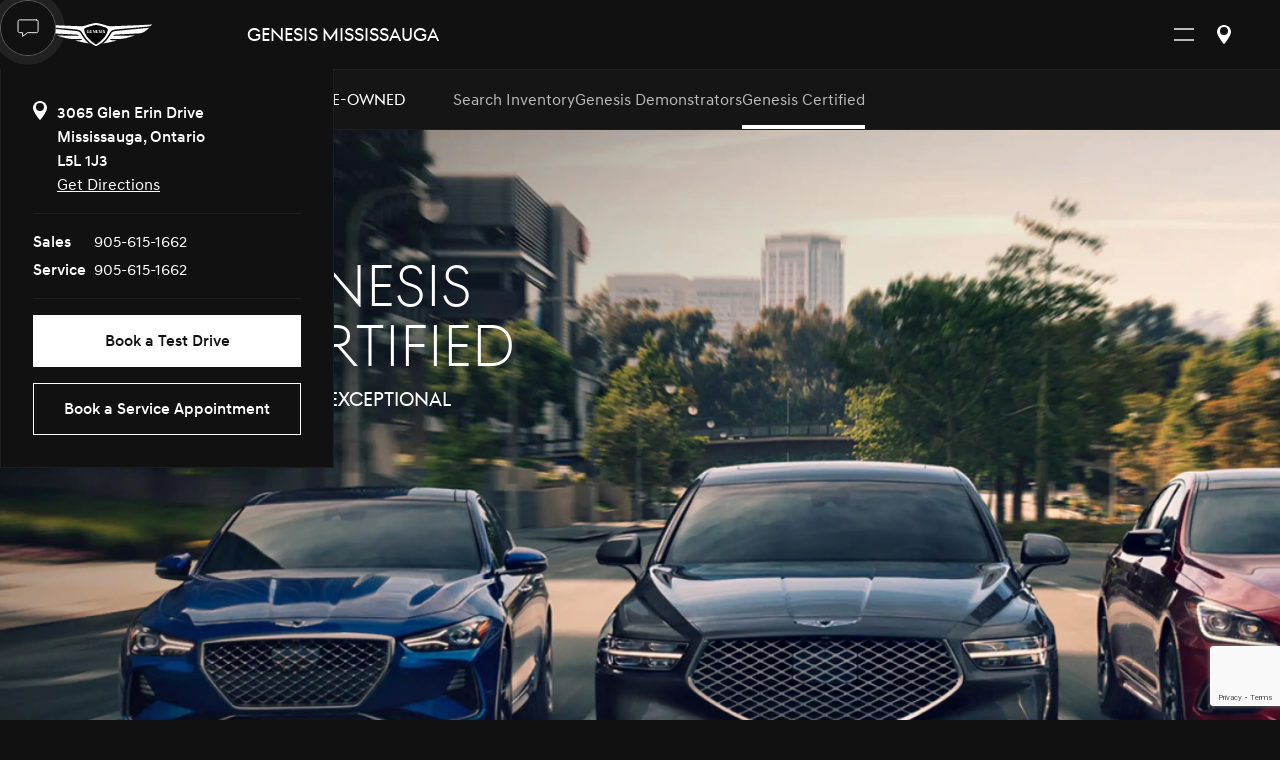

--- FILE ---
content_type: text/html
request_url: https://www.genesismississauga.ca/en/pre-owned/genesis-certified
body_size: 20874
content:
<!DOCTYPE html><!-- Last Published: Fri Jan 16 2026 20:54:26 GMT+0000 (Coordinated Universal Time) --><html data-wf-domain="www.genesismississauga.ca" data-wf-page="63d16b0ecb19bf0f7f6b9808" data-wf-site="63d16b0ecb19bf75496b97a7" lang="en"><head><meta charset="utf-8"/><title>Genesis Certified Pre-Owned Vehicles | Genesis Mississauga</title><meta content="Explore Genesis Certified pre-owned vehicle options at Genesis Mississauga, which include 24/7 roadside and travel benefits, warranty coverage, and reliable vehicle protection." name="description"/><meta content="Genesis Certified Pre-Owned Vehicles | Genesis Mississauga" property="og:title"/><meta content="Explore Genesis Certified pre-owned vehicle options at Genesis Mississauga, which include 24/7 roadside and travel benefits, warranty coverage, and reliable vehicle protection." property="og:description"/><meta content="https://cdn.prod.website-files.com/6388f773682ec32c135e3073/63b5d2130942cc1833c805fa_genesis-logo-social-1200x630-en.jpeg" property="og:image"/><meta content="Genesis Certified Pre-Owned Vehicles | Genesis Mississauga" property="twitter:title"/><meta content="Explore Genesis Certified pre-owned vehicle options at Genesis Mississauga, which include 24/7 roadside and travel benefits, warranty coverage, and reliable vehicle protection." property="twitter:description"/><meta content="https://cdn.prod.website-files.com/6388f773682ec32c135e3073/63b5d2130942cc1833c805fa_genesis-logo-social-1200x630-en.jpeg" property="twitter:image"/><meta property="og:type" content="website"/><meta content="summary_large_image" name="twitter:card"/><meta content="width=device-width, initial-scale=1" name="viewport"/><link href="https://cdn.prod.website-files.com/63d16b0ecb19bf75496b97a7/css/genesismississauga.shared.67f91af4f.css" rel="stylesheet" type="text/css" integrity="sha384-Z/ka9PDMsAz3QG4+GN/1PcNqGn+S6/1+DE+yBtr27iOxEMmrHpqKytdf395/12BY" crossorigin="anonymous"/><script type="text/javascript">!function(o,c){var n=c.documentElement,t=" w-mod-";n.className+=t+"js",("ontouchstart"in o||o.DocumentTouch&&c instanceof DocumentTouch)&&(n.className+=t+"touch")}(window,document);</script><link href="https://cdn.prod.website-files.com/63d16b0ecb19bf75496b97a7/63d16b0ecb19bf94236b986d_Untitled%20design%20(85).png" rel="shortcut icon" type="image/x-icon"/><link href="https://cdn.prod.website-files.com/63d16b0ecb19bf75496b97a7/63d16b0ecb19bf318d6b986e_Untitled%20design%20(86).png" rel="apple-touch-icon"/><link href="https://www.genesismississauga.ca/en/pre-owned/genesis-certified" rel="canonical"/><meta name="google-site-verification" content="vtSApn_WySW_0pgGxA8vTmgNy-P88vLw8603Sgm6Ev8" />
<script src="https://ajax.googleapis.com/ajax/libs/jquery/3.6.1/jquery.min.js"></script>
<script src="https://cdnjs.cloudflare.com/ajax/libs/iframe-resizer/4.3.2/iframeResizer.contentWindow.js"></script>
<link rel="stylesheet" href="https://cdn.jsdelivr.net/gh/sygnaltech/webflow-util@3.30/dist/css/webflow-format.css">


<!-- [Attributes by Finsweet] CMS Load -->
<script async src="https://cdn.jsdelivr.net/npm/@finsweet/attributes-cmsload@1/cmsload.js"></script>

<!-- [Attributes by Finsweet] Custom slider dots -->
<script defer src="https://cdn.jsdelivr.net/npm/@finsweet/attributes-sliderdots@1/sliderdots.js"></script>

<!-- [Attributes by Finsweet] CMS Filter -->
<script async src="https://cdn.jsdelivr.net/npm/@finsweet/attributes-cmsfilter@1/cmsfilter.js"></script>

<!-- [Attributes by Finsweet] CMS Slider -->
<script async src="https://cdn.jsdelivr.net/npm/@finsweet/attributes-cmsslider@1/cmsslider.js"></script>

<!-- [Attributes by Finsweet] Custom Form Select -->
<script defer src="https://cdn.jsdelivr.net/npm/@finsweet/attributes-selectcustom@1/selectcustom.js"></script>

<!-- [Attributes by Finsweet] CMS Select -->
<script async src="https://cdn.jsdelivr.net/npm/@finsweet/attributes-cmsselect@1/cmsselect.js"></script>

<!-- [Attributes by Finsweet] Accordion -->
<script defer src="https://cdn.jsdelivr.net/npm/@finsweet/attributes-accordion@1/accordion.js"></script>

<!-- [Attributes by Finsweet] Disable scrolling -->
<script defer src="https://cdn.jsdelivr.net/npm/@finsweet/attributes-scrolldisable@1/scrolldisable.js"></script>

<!-- [Attributes by Finsweet] CMS Nest -->
<script async src="https://cdn.jsdelivr.net/npm/@finsweet/attributes-cmsnest@1/cmsnest.js"></script>

<!-- [Attributes by Finsweet] Mirror click events -->
<script defer src="https://cdn.jsdelivr.net/npm/@finsweet/attributes-mirrorclick@1/mirrorclick.js"></script>

<!-- Google Tag Manager -->
<script>(function(w,d,s,l,i){w[l]=w[l]||[];w[l].push({'gtm.start':
new Date().getTime(),event:'gtm.js'});var f=d.getElementsByTagName(s)[0],
j=d.createElement(s),dl=l!='dataLayer'?'&l='+l:'';j.async=true;j.src=
'https://www.googletagmanager.com/gtm.js?id='+i+dl;f.parentNode.insertBefore(j,f);
})(window,document,'script','dataLayer','GTM-KZM7SLB');</script>
<!-- End Google Tag Manager -->

<!-- Finsweet Cookie Consent -->
<script async src="https://cdn.jsdelivr.net/npm/@finsweet/cookie-consent@1/fs-cc.js" fs-cc-mode="opt-in" fs-cc-expires="30"></script><!-- [Attributes by Finsweet] Custom slider dots -->
<script defer src="https://cdn.jsdelivr.net/npm/@finsweet/attributes-sliderdots@1/sliderdots.js"></script></head><body><div id="page-wrapper" class="page-wrapper"><div class="global-styles w-embed"><style>

/* Make text look crisper and more legible in all browsers */
body {
    -webkit-font-smoothing: antialiased;
    -moz-osx-font-smoothing: grayscale;
    font-smoothing: antialiased;
    text-rendering: optimizeLegibility;
  }
 

/* Focus state style for keyboard navigation for the focusable elements */
*[tabindex]:focus-visible,
  input[type="file"]:focus-visible {
   outline: 0.125rem solid #4d65ff;
   outline-offset: 0.125rem;
}

/* Get rid of top margin on first element in any rich text element */
.w-richtext > :not(div):first-child, .w-richtext > div:first-child > :first-child {
  margin-top: 0 !important;
}

/* Get rid of bottom margin on last element in any rich text element */
.w-richtext>:last-child, .w-richtext ol li:last-child, .w-richtext ul li:last-child {
	margin-bottom: 0 !important;
}

/* Prevent all click and hover interaction with an element */
.pointer-events-off {
	pointer-events: none;
}
.is-disabled {
	pointer-events: none;
}

/* Enables all click and hover interaction with an element */
.pointer-events-on {
  pointer-events: auto;
}

/* Create a class of .div-square which maintains a 1:1 dimension of a div */
.div-square::after {
	content: "";
	display: block;
	padding-bottom: 100%;
}

/* Make sure containers never lose their center alignment */
.container-medium,.container-small, .container-large {
	margin-right: auto !important;
  margin-left: auto !important;
}

/* 
Make the following elements inherit typography styles from the parent and not have hardcoded values. 
Important: You will not be able to style for example "All Links" in Designer with this CSS applied.
Uncomment this CSS to use it in the project. Leave this message for future hand-off.
*/
/*
a,
.w-input,
.w-select,
.w-tab-link,
.w-nav-link,
.w-dropdown-btn,
.w-dropdown-toggle,
.w-dropdown-link {
  color: inherit;
  text-decoration: inherit;
  font-size: inherit;
}
*/

/* Apply "..." after 3 lines of text */
.text-style-3lines {
	display: -webkit-box;
	overflow: hidden;
	-webkit-line-clamp: 3;
	-webkit-box-orient: vertical;
}

/* Apply "..." after 2 lines of text */
.text-style-2lines {
	display: -webkit-box;
	overflow: hidden;
	-webkit-line-clamp: 2;
	-webkit-box-orient: vertical;
}

/* Adds inline flex display */
.display-inlineflex {
  display: inline-flex;
}

/* These classes are never overwritten */
.hide {
  display: none !important;
}

@media screen and (max-width: 991px), 
  @media screen and (max-width: 767px), 
  @media screen and (max-width: 479px){
    .hide, .hide-tablet{
      display: none !important;
    }
  }
  @media screen and (max-width: 767px)
    .hide-mobile-landscape{
      display: none !important;
    }
  }
  @media screen and (max-width: 479px)
    .hide-mobile{
      display: none !important;
    }
  }
 
.margin-0 {
  margin: 0rem !important;
}
  
.padding-0 {
  padding: 0rem !important;
}

.spacing-clean {
padding: 0rem !important;
margin: 0rem !important;
}

.margin-top {
  margin-right: 0rem !important;
  margin-bottom: 0rem !important;
  margin-left: 0rem !important;
}

.padding-top {
  padding-right: 0rem !important;
  padding-bottom: 0rem !important;
  padding-left: 0rem !important;
}
  
.margin-right {
  margin-top: 0rem !important;
  margin-bottom: 0rem !important;
  margin-left: 0rem !important;
}

.padding-right {
  padding-top: 0rem !important;
  padding-bottom: 0rem !important;
  padding-left: 0rem !important;
}

.margin-bottom {
  margin-top: 0rem !important;
  margin-right: 0rem !important;
  margin-left: 0rem !important;
}

.padding-bottom {
  padding-top: 0rem !important;
  padding-right: 0rem !important;
  padding-left: 0rem !important;
}

.margin-left {
  margin-top: 0rem !important;
  margin-right: 0rem !important;
  margin-bottom: 0rem !important;
}
  
.padding-left {
  padding-top: 0rem !important;
  padding-right: 0rem !important;
  padding-bottom: 0rem !important;
}
  
.margin-horizontal {
  margin-top: 0rem !important;
  margin-bottom: 0rem !important;
}

.padding-horizontal {
  padding-top: 0rem !important;
  padding-bottom: 0rem !important;
}

.margin-vertical {
  margin-right: 0rem !important;
  margin-left: 0rem !important;
}
  
.padding-vertical {
  padding-right: 0rem !important;
  padding-left: 0rem !important;
}

.w-slider-dot {
    border-style: solid;
    border-width: 2px;
    border-color: rgba(255,255,255,0.0);
    height: 9px !important;
    width: 9px !important;
}

.w-slider-dot .w-active {
    border-style: solid;
    border-width: 2px;
    border-color: rgba(255,255,255,1.0) !important;
    height: 9px !important;
    width: 9px !important;
}

.our-models_slider {
  opacity: 100 !important;
  transform: translate3d(00px, 0px, 0px) scale3d(1, 1, 1) rotateX(0deg) rotateY(0deg) rotateZ(0deg) skew(0deg, 0deg) !important;
}

.submenu-models-slider {
  opacity: 100 !important;
}

.nested-nav_model-image {
 width: auto !important;
 }

/*width*/
::-webkit-scrollbar {
  background:rgba(255, 255, 255, 0);
  border-color:rgba(255, 255, 255, 0);
  width:0px;
}

/*track*/
::-webkit-scrollbar-track {
  background:rgba(255, 255, 255, 0);
  border-color:rgba(255, 255, 255, 0);
}

/*thumb*/
::-webkit-scrollbar-thumb {
  background:rgba(51, 51, 51, 0);
  border-color:rgba(51, 51, 51, 0);
}

</style></div><div class="nav_component"><div class="nav_primary"><div class="column-grid z-index-1"><div id="w-node-f080a6f0-51ae-9211-6520-bb3a8b3ef0ca-8b3ef0c7" class="column-span auto-width z-index-1"><a href="/" class="genesis-logo_nav w-inline-block"><img src="https://cdn.prod.website-files.com/63d16b0ecb19bf75496b97a7/63d16b0ecb19bf52e36b97f5_GENS_Logo_NoText_Negative.svg" loading="eager" alt="Genesis logo" class="genesis-logo_nav-svg"/></a></div><div id="w-node-f080a6f0-51ae-9211-6520-bb3a8b3ef0cd-8b3ef0c7" class="current-location"><a href="/" class="current-location-text">Genesis Mississauga</a></div><div id="w-node-f080a6f0-51ae-9211-6520-bb3a8b3ef0cf-8b3ef0c7" class="sub-menu-columns--menu"><div id="w-node-f080a6f0-51ae-9211-6520-bb3a8b3ef0d0-8b3ef0c7" class="column-grid_page-links"><div id="w-node-f080a6f0-51ae-9211-6520-bb3a8b3ef190-8b3ef0c7" class="page-link-dropdown-component"><div data-w-id="f080a6f0-51ae-9211-6520-bb3a8b3ef191" class="page-link dropdown models"><div class="page-link-dropdown-text">Models</div></div><div class="page-link-dropdown-fixed models"><div class="page-link-dropdown-content"><div id="w-node-f080a6f0-51ae-9211-6520-bb3a8b3ef196-8b3ef0c7" class="page-link-dropdown-spacing"><div class="column-grid"><div id="w-node-_6129e15d-d73c-6220-548f-b8e7d1abf148-8b3ef0c7" class="smslider_filter-wrapper"><div class="smslider_filter-heading">Models</div><div data-filter="All" class="smslider_filter-button is-active">All</div><div data-filter="Sedan" class="smslider_filter-button">Sedan</div><div data-filter="SUV" class="smslider_filter-button">SUV</div><div data-filter="Electric" class="smslider_filter-button">Electric</div><div data-filter="Black" class="smslider_filter-button">Black</div></div><div id="w-node-_6129e15d-d73c-6220-548f-b8e7d1abf155-8b3ef0c7" class="smslider_component-wrapper"><div class="smslider_component"><div class="smslider_slider splide"><div class="smslider_track splide__track"><div class="smslider_list splide__list"><div data-category="SUV" class="smslider_slide splide__slide"><div class="smslider_slide-content"><div class="submenu-models-slide-content"><div class="our-models_slide_name--price"><div class="our-models_slide_name"><h3 class="our-models_slide_regular-title">GV70</h3></div></div><img sizes="(max-width: 479px) 100vw, 239.953125px" srcset="https://cdn.prod.website-files.com/63d16b0ecb19bf75496b97a7/63d16b0ecb19bf40e26b98a0_gv70_25t-advanced%2520(1)-p-500.png 500w, https://cdn.prod.website-files.com/63d16b0ecb19bf75496b97a7/63d16b0ecb19bf40e26b98a0_gv70_25t-advanced%20(1).png 500w" alt="Front exterior image of Genesis GV70" src="https://cdn.prod.website-files.com/63d16b0ecb19bf75496b97a7/63d16b0ecb19bf40e26b98a0_gv70_25t-advanced%20(1).png" loading="eager" class="smslider_slide_vehicle-image"/><div class="our-models_cta-block"><div class="location-details_button-grid"><div id="w-node-_6129e15d-d73c-6220-548f-b8e7d1abf292-8b3ef0c7" class="button-component background-color-black"><a href="/en/models/luxury-suv-genesis/gv70/overview" class="button-4 model-submenu w-button">Discover More</a><div class="button-progress background-color-white"></div></div></div><div class="our-models_arrow-button-row"><a href="https://acquisition.genesis.ca/en/build-and-order?model=GV70&amp;year=2025&amp;step=trim&amp;pa=41914&amp;province=ON" target="_blank" class="button-text-component w-inline-block"><div class="button-text-wrapper"><div class="button-text">Build and Order</div><div class="button-progress text-progress background-color-white"></div></div><div class="button-icon-6"></div></a></div><div class="our-models_arrow-button-row _2nd"><a href="https://acquisition.genesis.ca/en/build-and-order?model=GV70&amp;year=2025&amp;step=trim&amp;BATD=true" target="_blank" class="button-text-component w-inline-block"><div class="button-text-wrapper"><div class="button-text">Book a Test Drive</div><div class="button-progress text-progress background-color-white"></div></div><div class="button-icon-6"></div></a></div></div></div></div></div><div data-category="SUV" class="smslider_slide splide__slide"><div class="smslider_slide-content"><div class="submenu-models-slide-content"><div class="our-models_slide_name--price"><div class="our-models_slide_name"><h3 class="our-models_slide_regular-title">GV80</h3></div></div><img loading="eager" src="https://cdn.prod.website-files.com/63d16b0ecb19bf75496b97a7/665deafe52529f731ac16e69_genesis-my25-gv80-model-front-thumbnail.png" alt="Front exterior image of Genesis GV80" class="smslider_slide_vehicle-image"/><div class="our-models_cta-block"><div class="location-details_button-grid"><div id="w-node-_6129e15d-d73c-6220-548f-b8e7d1abf2f6-8b3ef0c7" class="button-component background-color-black"><a href="/en/models/luxury-suv-genesis/gv80/overview" class="button-4 model-submenu w-button">Discover More</a><div class="button-progress background-color-white"></div></div></div><div class="our-models_arrow-button-row"><a href="https://acquisition.genesis.ca/en/build-and-order?model=GV80&amp;year=2025&amp;step=trim&amp;pa=41914&amp;province=ON" target="_blank" class="button-text-component w-inline-block"><div class="button-text-wrapper"><div class="button-text">Build and Order</div><div class="button-progress text-progress background-color-white"></div></div><div class="button-icon-6"></div></a></div><div class="our-models_arrow-button-row _2nd"><a href="https://acquisition.genesis.ca/en/build-and-order?model=GV80&amp;year=2025&amp;step=trim&amp;BATD=true" target="_blank" class="button-text-component w-inline-block"><div class="button-text-wrapper"><div class="button-text">Book a Test Drive</div><div class="button-progress text-progress background-color-white"></div></div><div class="button-icon-6"></div></a></div></div></div></div></div><div data-category="SUV, Black" class="smslider_slide splide__slide"><div class="smslider_slide-content"><div class="submenu-models-slide-content"><div class="our-models_slide_name--price"><div class="our-models_slide_name"><h3 class="our-models_slide_regular-title">GV80 Black</h3></div></div><img loading="eager" src="https://cdn.prod.website-files.com/672a6ea7e0851c0a41f39b6c/68766cb42902c2de1f31b664_genesis-gv80-360view-ex-GV80_Black-00024%201.png" alt="" class="smslider_slide_vehicle-image"/><div class="our-models_cta-block"><div class="location-details_button-grid"><div id="w-node-_6129e15d-d73c-6220-548f-b8e7d1abf326-8b3ef0c7" class="button-component background-color-black"><div class="button-progress background-color-white"></div><a href="/en/models/luxury-suv-genesis/gv80-black/overview" class="button-4 model-submenu w-button">Discover More</a></div></div><div class="our-models_arrow-button-row"><a href="https://acquisition.genesis.ca/en/build-and-order?model=GV80%20Prestige%20Black&amp;year=2026&amp;step=trim&amp;pa=41914&amp;province=ON" target="_blank" class="button-text-component w-inline-block"><div class="button-text-wrapper"><div class="button-text">Build and Order</div><div class="button-progress text-progress background-color-white"></div></div><div class="button-icon-6"></div></a></div><div class="our-models_arrow-button-row _2nd"><a href="https://acquisition.genesis.ca/en/build-and-order?model=GV80%20Prestige%20Black&amp;year=2026&amp;step=trim&amp;BATD=true" target="_blank" class="button-text-component w-inline-block"><div class="button-text-wrapper"><div class="button-text">Book a Test Drive</div><div class="button-progress text-progress background-color-white"></div></div><div class="button-icon-6"></div></a></div></div></div></div></div><div data-category="SUV" class="smslider_slide splide__slide"><div class="smslider_slide-content"><div class="submenu-models-slide-content"><div class="our-models_slide_name--price"><div class="our-models_slide_name"><h3 class="our-models_slide_regular-title">GV80 Coupe</h3></div></div><img sizes="(max-width: 479px) 100vw, 239.984375px" srcset="https://cdn.prod.website-files.com/63d16b0ecb19bf75496b97a7/6685c8c8694b3f99b84c764d_gv80-coupe-2025-angled-p-500.png 500w, https://cdn.prod.website-files.com/63d16b0ecb19bf75496b97a7/6685c8c8694b3f99b84c764d_gv80-coupe-2025-angled.png 678w" alt="Front exterior image of Genesis GV80 Coupe" src="https://cdn.prod.website-files.com/63d16b0ecb19bf75496b97a7/6685c8c8694b3f99b84c764d_gv80-coupe-2025-angled.png" loading="eager" class="smslider_slide_vehicle-image"/><div class="our-models_cta-block"><div class="location-details_button-grid"><div id="w-node-_6129e15d-d73c-6220-548f-b8e7d1abf35b-8b3ef0c7" class="button-component background-color-black"><a href="/en/models/luxury-suv-genesis/gv80-coupe/overview" class="button-4 model-submenu w-button">Discover More</a><div class="button-progress background-color-white"></div></div></div><div class="our-models_arrow-button-row"><a href="https://acquisition.genesis.ca/en/build-and-order?model=GV80%20Coupe&amp;year=2025&amp;step=trim&amp;pa=41914&amp;province=ON" target="_blank" class="button-text-component w-inline-block"><div class="button-text-wrapper"><div class="button-text">Build and Order</div><div class="button-progress text-progress background-color-white"></div></div><div class="button-icon-6"></div></a></div><div class="our-models_arrow-button-row _2nd"><a href="https://acquisition.genesis.ca/en/build-and-order?model=GV80%20Coupe&amp;year=2025&amp;step=trim&amp;BATD=true" target="_blank" class="button-text-component w-inline-block"><div class="button-text-wrapper"><div class="button-text">Book a Test Drive</div><div class="button-progress text-progress background-color-white"></div></div><div class="button-icon-6"></div></a></div></div></div></div></div><div data-category="SUV, Black" class="smslider_slide splide__slide"><div class="smslider_slide-content"><div class="submenu-models-slide-content"><div class="our-models_slide_name--price"><div class="our-models_slide_name"><h3 class="our-models_slide_regular-title">GV80 Coupe Black</h3></div></div><img loading="eager" src="https://cdn.prod.website-files.com/672a6ea7e0851c0a41f39b6c/68766a722e23e5fc37a3c33e_genesis-gv80-360view-ex-GV80_Coupe_Black-00024%201.png" alt="" class="smslider_slide_vehicle-image"/><div class="our-models_cta-block"><div class="location-details_button-grid"><div id="w-node-_6129e15d-d73c-6220-548f-b8e7d1abf38d-8b3ef0c7" class="button-component background-color-black"><div class="button-progress background-color-white"></div><a href="/en/models/luxury-suv-genesis/gv80-coupe-black/overview" class="button-4 model-submenu w-button">Discover More</a></div></div><div class="our-models_arrow-button-row"><a href="https://acquisition.genesis.ca/en/build-and-order?model=GV80%20Coupe%20Prestige%20Black&amp;year=2026&amp;step=trim&amp;pa=41914&amp;province=ON" target="_blank" class="button-text-component w-inline-block"><div class="button-text-wrapper"><div class="button-text">Build and Order</div><div class="button-progress text-progress background-color-white"></div></div><div class="button-icon-6"></div></a></div><div class="our-models_arrow-button-row _2nd"><a href="https://acquisition.genesis.ca/en/build-and-order?model=GV80%20Coupe%20Prestige%20Black&amp;year=2026&amp;step=trim&amp;BATD=true" target="_blank" class="button-text-component w-inline-block"><div class="button-text-wrapper"><div class="button-text">Book a Test Drive</div><div class="button-progress text-progress background-color-white"></div></div><div class="button-icon-6"></div></a></div></div></div></div></div><div data-category="SUV, Electric" class="smslider_slide splide__slide"><div class="smslider_slide-content"><div class="submenu-models-slide-content"><div class="our-models_slide_name--price"><div class="our-models_slide_name"><h3 class="our-models_slide_regular-title">GV60</h3></div></div><img loading="eager" src="https://cdn.prod.website-files.com/63d16b0ecb19bf75496b97a7/696917984c99c32edc17eea5_genesis_my26_GV60_main-navigation.png" alt="" class="smslider_slide_vehicle-image"/><div class="our-models_cta-block"><div class="location-details_button-grid"><div id="w-node-_6129e15d-d73c-6220-548f-b8e7d1abf25f-8b3ef0c7" class="button-component background-color-black"><div class="button-progress background-color-white"></div><a href="/en/models/luxury-suv-genesis/gv60/overview" class="button-4 model-submenu w-button">Discover More</a></div></div><div class="our-models_arrow-button-row"><a href="https://acquisition.genesis.ca/en/build-and-order?model=GV60&amp;year=2025&amp;step=trim&amp;pa=41914&amp;province=ON" target="_blank" class="button-text-component w-inline-block"><div class="button-text-wrapper"><div class="button-text">Build and Order</div><div class="button-progress text-progress background-color-white"></div></div><div class="button-icon-6"></div></a></div></div></div></div></div><div data-category="SUV, Electric" class="smslider_slide splide__slide"><div class="smslider_slide-content"><div class="submenu-models-slide-content"><div class="our-models_slide_name--price"><div class="our-models_slide_name"><div class="our-models_slide_small-title">Electrified</div><h3 class="our-models_slide_regular-title">GV70</h3></div></div><img loading="eager" src="https://cdn.prod.website-files.com/63d16b0ecb19bf75496b97a7/68dc507dd7fce4c85932ebfc_genesis-my26-egv70-jellybean-front.png" alt="" class="smslider_slide_vehicle-image"/><div class="our-models_cta-block"><div class="location-details_button-grid"><div id="w-node-_6129e15d-d73c-6220-548f-b8e7d1abf2c6-8b3ef0c7" class="button-component background-color-black"><div class="button-progress background-color-white"></div><a href="/en/models/luxury-suv-genesis/electrified-gv70/overview" class="button-4 model-submenu w-button">Discover More</a></div></div><div class="our-models_arrow-button-row"><a href="https://acquisition.genesis.ca/en/build-and-order?model=Electrified%20GV70&amp;year=2025&amp;step=trim&amp;pa=41914&amp;province=ON" target="_blank" class="button-text-component w-inline-block"><div class="button-text-wrapper"><div class="button-text">Build and Order</div><div class="button-progress text-progress background-color-white"></div></div><div class="button-icon-6"></div></a></div><div class="our-models_arrow-button-row _2nd"><a href="https://acquisition.genesis.ca/en/build-and-order?model=Electrified%20GV70&amp;year=2025&amp;step=trim&amp;BATD=true" target="_blank" class="button-text-component w-inline-block"><div class="button-text-wrapper"><div class="button-text">Book a Test Drive</div><div class="button-progress text-progress background-color-white"></div></div><div class="button-icon-6"></div></a></div></div></div></div></div><div data-category="Sedan" class="smslider_slide splide__slide"><div class="smslider_slide-content"><div class="submenu-models-slide-content"><div class="our-models_slide_name--price"><div class="our-models_slide_name"><h3 class="our-models_slide_regular-title">G70</h3></div></div><img loading="eager" src="https://cdn.prod.website-files.com/63d16b0ecb19bf75496b97a7/659ecbcc6eced5236511c590_genesis-g70-jelly-front-view-24.png" alt="Front exterior image of Genesis G70" class="smslider_slide_vehicle-image"/><div class="our-models_cta-block"><div class="location-details_button-grid"><div id="w-node-_6129e15d-d73c-6220-548f-b8e7d1abf164-8b3ef0c7" class="button-component background-color-black"><div class="button-progress background-color-white"></div><a href="/en/models/luxury-sedan-genesis/g70/overview" class="button-4 model-submenu w-button">Discover More</a></div></div><div class="our-models_arrow-button-row"><a href="https://acquisition.genesis.ca/en/build-and-order?model=G70&amp;year=2025&amp;step=trim&amp;pa=41914&amp;province=ON" target="_blank" class="button-text-component w-inline-block"><div class="button-text-wrapper"><div class="button-text">Build and Order</div><div class="button-progress text-progress background-color-white"></div></div><div class="button-icon-6"></div></a></div><div class="our-models_arrow-button-row _2nd"><a href="https://acquisition.genesis.ca/en/build-and-order?model=G70&amp;year=2025&amp;step=trim&amp;BATD=true" target="_blank" class="button-text-component w-inline-block"><div class="button-text-wrapper"><div class="button-text">Book a Test Drive</div><div class="button-progress text-progress background-color-white"></div></div><div class="button-icon-6"></div></a></div></div></div></div></div><div data-category="Sedan" class="smslider_slide splide__slide"><div class="smslider_slide-content"><div class="submenu-models-slide-content"><div class="our-models_slide_name--price"><div class="our-models_slide_name"><h3 class="our-models_slide_regular-title">G80</h3></div></div><img loading="eager" src="https://cdn.prod.website-files.com/63d16b0ecb19bf75496b97a7/67250fa968424446e77ce7fc_2025-genesis-g80-navigation-jellybean.png" alt="Front exterior image of Genesis G80" class="smslider_slide_vehicle-image"/><div class="our-models_cta-block"><div class="location-details_button-grid"><div id="w-node-_6129e15d-d73c-6220-548f-b8e7d1abf196-8b3ef0c7" class="button-component background-color-black"><div class="button-progress background-color-white"></div><a href="/en/models/luxury-sedan-genesis/g80/overview" class="button-4 model-submenu w-button">Discover More</a></div></div><div class="our-models_arrow-button-row"><a href="https://acquisition.genesis.ca/en/build-and-order?model=G80&amp;year=2025&amp;step=trim&amp;pa=41914&amp;province=ON" target="_blank" class="button-text-component w-inline-block"><div class="button-text-wrapper"><div class="button-progress text-progress background-color-white"></div><div class="button-text">Build and Order</div></div><div class="button-icon-6"></div></a></div><div class="our-models_arrow-button-row _2nd"><a href="https://acquisition.genesis.ca/en/build-and-order?model=G80&amp;year=2025&amp;step=trim&amp;BATD=true" target="_blank" class="button-text-component w-inline-block"><div class="button-text-wrapper"><div class="button-text">Book a Test Drive</div><div class="button-progress text-progress background-color-white"></div></div><div class="button-icon-6"></div></a></div></div></div></div></div><div data-category="Sedan, Black" class="smslider_slide splide__slide"><div class="smslider_slide-content"><div class="submenu-models-slide-content"><div class="our-models_slide_name--price"><div class="our-models_slide_name"><h3 class="our-models_slide_regular-title">G80 Black</h3></div></div><img loading="eager" src="https://cdn.prod.website-files.com/672a6ea7e0851c0a41f39b6c/68766f0fb2db849f8625e04d_genesis-rg3-360view-ex-black-edition-00024%201.png" alt="" class="smslider_slide_vehicle-image"/><div class="our-models_cta-block"><div class="location-details_button-grid"><div id="w-node-_6129e15d-d73c-6220-548f-b8e7d1abf1c8-8b3ef0c7" class="button-component background-color-black"><div class="button-progress background-color-white"></div><a href="/en/models/luxury-sedan-genesis/g80-black/overview" class="button-4 model-submenu w-button">Discover More</a></div></div><div class="our-models_arrow-button-row"><a href="https://acquisition.genesis.ca/en/build-and-order?model=G80%20Prestige%20Black&amp;year=2026&amp;step=trim&amp;pa=41914&amp;province=ON" target="_blank" class="button-text-component w-inline-block"><div class="button-text-wrapper"><div class="button-text">Build and Order</div><div class="button-progress text-progress background-color-white"></div></div><div class="button-icon-6"></div></a></div><div class="our-models_arrow-button-row _2nd"><a href="https://acquisition.genesis.ca/en/build-and-order?model=G80%20Prestige%20Black&amp;year=2026&amp;step=trim&amp;BATD=true" target="_blank" class="button-text-component w-inline-block"><div class="button-text-wrapper"><div class="button-text">Book a Test Drive</div><div class="button-progress text-progress background-color-white"></div></div><div class="button-icon-6"></div></a></div></div></div></div></div><div data-category="Sedan" class="smslider_slide splide__slide"><div class="smslider_slide-content"><div class="submenu-models-slide-content"><div class="our-models_slide_name--price"><div class="our-models_slide_name"><h3 class="our-models_slide_regular-title">G90</h3></div></div><img sizes="(max-width: 479px) 100vw, 239.953125px" srcset="https://cdn.prod.website-files.com/63d16b0ecb19bf75496b97a7/63d16b0ecb19bfa2176b98b7_g90-2-p-500.png 500w, https://cdn.prod.website-files.com/63d16b0ecb19bf75496b97a7/63d16b0ecb19bfa2176b98b7_g90-2.png 500w" alt="Front exterior image of Genesis G90" src="https://cdn.prod.website-files.com/63d16b0ecb19bf75496b97a7/63d16b0ecb19bfa2176b98b7_g90-2.png" loading="eager" class="smslider_slide_vehicle-image"/><div class="our-models_cta-block"><div class="location-details_button-grid"><div id="w-node-_6129e15d-d73c-6220-548f-b8e7d1abf1fa-8b3ef0c7" class="button-component background-color-black"><a href="/en/models/luxury-sedan-genesis/g90/overview" class="button-4 model-submenu w-button">Discover More</a><div class="button-progress background-color-white"></div></div></div><div class="our-models_arrow-button-row"><a href="https://acquisition.genesis.ca/en/build-and-order?model=G90&amp;year=2025&amp;step=trim&amp;pa=41914&amp;province=ON" target="_blank" class="button-text-component w-inline-block"><div class="button-text-wrapper"><div class="button-text">Build and Order</div><div class="button-progress text-progress background-color-white"></div></div><div class="button-icon-6"></div></a></div><div class="our-models_arrow-button-row _2nd"><a href="https://acquisition.genesis.ca/en/build-and-order?model=G90&amp;year=2025&amp;step=trim&amp;BATD=true" target="_blank" class="button-text-component w-inline-block"><div class="button-text-wrapper"><div class="button-text">Book a Test Drive</div><div class="button-progress text-progress background-color-white"></div></div><div class="button-icon-6"></div></a></div></div></div></div></div><div data-category="Sedan, Black" class="smslider_slide splide__slide"><div class="smslider_slide-content"><div class="submenu-models-slide-content"><div class="our-models_slide_name--price"><div class="our-models_slide_name"><h3 class="our-models_slide_regular-title">G90 Black</h3></div></div><img loading="eager" src="https://cdn.prod.website-files.com/672a6ea7e0851c0a41f39b6c/68766d7a414f05dbee7f39b5_genesis-g90-360view-ex-ph3-00024%201black.png" alt="" class="smslider_slide_vehicle-image"/><div class="our-models_cta-block"><div class="location-details_button-grid"><div id="w-node-_6129e15d-d73c-6220-548f-b8e7d1abf22d-8b3ef0c7" class="button-component background-color-black"><div class="button-progress background-color-white"></div><a href="/en/models/luxury-sedan-genesis/g90-black/overview" class="button-4 model-submenu w-button">Discover More</a></div></div><div class="our-models_arrow-button-row"><a href="https://acquisition.genesis.ca/en/build-and-order?model=G90%20Prestige%20Black&amp;year=2026&amp;step=trim&amp;pa=41914&amp;province=ON" target="_blank" class="button-text-component w-inline-block"><div class="button-text-wrapper"><div class="button-text">Build and Order</div><div class="button-progress text-progress background-color-white"></div></div><div class="button-icon-6"></div></a></div></div></div></div></div></div></div><div class="global_slider-navigation"></div><div class="global_slider-dot is-active hide"></div></div><div class="omslider_js w-embed w-script"><!-- Splide CSS -->
<link
  href="https://cdn.jsdelivr.net/npm/@splidejs/splide@4.1.4/dist/css/splide.min.css"
  rel="stylesheet"
/>

<!-- Splide JS -->
<script src="https://cdn.jsdelivr.net/npm/@splidejs/splide@4.1.4/dist/js/splide.min.js"></script>

<!-- Splide + Filter + Next Button -->
<script>
  document.addEventListener('DOMContentLoaded', () => {
    // 1) Grab your elements
    const sliderEl     = document.querySelector('.smslider_slider');
    const listEl       = sliderEl.querySelector('.splide__track .splide__list');
    const paginationEl = document.querySelector('.global_slider-navigation');
    const nextBtn      = document.querySelector('.smslider_next-slide-button');
    const filterBtns   = document.querySelectorAll('.smslider_filter-wrapper .smslider_filter-button');

    if (!sliderEl) return;

    // 2) Store the original slide nodes
    const originalSlides = Array.from(listEl.children);

    // 3) Helper to render a set of slides
    function renderSlides(slides) {
      listEl.innerHTML = '';
      slides.forEach(slide => listEl.appendChild(slide));
    }

    // 4) Splide instance & initializer
    let splide;
    function initSplide() {
      // teardown if already mounted
      if (splide) {
        splide.destroy(true);
        paginationEl.innerHTML = '';
      }

      splide = new Splide(sliderEl, {
        type       : 'slide',
        drag       : true,
        focus      : 0,
        omitEnd    : true,
        perPage    : 4,
        arrows     : false,
        pagination : true,
        gap        : '2rem',
        breakpoints: {
          1440: { perPage: 3, gap: '2rem' },
          767 : { perPage: 3, gap: '2rem' }
        }
      });

      // rebuild your custom dots
      splide.on('pagination:mounted', data => {
        paginationEl.innerHTML = '';
        data.items.forEach((item, idx) => {
          const btn = item.button;
          btn.className = 'global_slider-dot';
          if (idx === splide.index) btn.classList.add('is-active');
          paginationEl.appendChild(btn);
        });
      });

      splide.on('pagination:updated', data => {
        data.items.forEach(item => {
          item.button.classList.toggle(
            'is-active',
            item.page === splide.index
          );
        });
      });

      splide.mount();
    }

    // 5) Initial render + mount
    renderSlides(originalSlides);
    initSplide();

    // 6) Next-slide button
    if (nextBtn) {
      nextBtn.addEventListener('click', () => splide.go('>'));
    }

    // 7) Filter buttons
    filterBtns.forEach(btn => {
      btn.addEventListener('click', () => {
        // a) toggle active state on buttons
        filterBtns.forEach(b => b.classList.remove('is-active'));
        btn.classList.add('is-active');

        // b) figure out which slides to show
        const filter = btn.getAttribute('data-filter');
        let filtered = originalSlides;
        if (filter && filter.toLowerCase() !== 'all') {
          filtered = originalSlides.filter(slide => {
            const cats = (slide.getAttribute('data-category') || '')
              .split(',')
              .map(c => c.trim());
            return cats.includes(filter);
          });
        }

        // c) re-render and re-init Splide
        renderSlides(filtered);
        initSplide();
      });
    });
  });
</script></div><div class="omslider_css w-embed"><style>
.smslider_slide-content:active {
	cursor: grabbing;
}
</style></div></div></div><div id="w-node-_6129e15d-d73c-6220-548f-b8e7d1abf3b9-8b3ef0c7" class="smslider_next-slide-button"><img loading="lazy" src="https://cdn.prod.website-files.com/672a6ea7e0851c0a41f39b6c/66687cdc8ae743809cc4b9f6_menu-arrow.svg" alt="" class="smslider_next-slide-button-icon"/></div></div></div></div></div></div><div id="w-node-f080a6f0-51ae-9211-6520-bb3a8b3ef27c-8b3ef0c7" class="page-link-dropdown-component"><a href="#" class="page-link dropdown pre-owned w-inline-block"><div id="w-node-f080a6f0-51ae-9211-6520-bb3a8b3ef27e-8b3ef0c7" class="page-link-dropdown-text">Shopping</div></a><div class="page-link-dropdown-fixed pre-owned"><div class="page-link-dropdown-content"><div class="page-link-dropdown-spacing smaller"><div class="column-grid expanded-padding"><div id="w-node-_7a1cb570-8e51-0287-3831-84de59721561-8b3ef0c7" class="page-link-expanded-title">Shopping</div><div id="w-node-f080a6f0-51ae-9211-6520-bb3a8b3ef287-8b3ef0c7" class="column-span"><div class="page-link-expanded-grid"><div id="w-node-bb991113-586d-1737-c70a-438806727727-8b3ef0c7" class="page-link-expanded-grid-column"><div class="page-link-expanded-subtitle">New Vehicles</div><a href="https://acquisition.genesis.ca/en/build-and-order?pa=41914&amp;province=ON" target="_blank" class="page-link-expanded-link">Build and Order</a><a href="#" target="_blank" class="page-link-expanded-link modal-request-test-drive">Book a Test Drive</a></div><div id="w-node-_85d33f3a-84c0-2abf-9be3-af31cb9b81f5-8b3ef0c7" class="page-link-expanded-grid-column"><div class="page-link-expanded-subtitle">Genesis Pre-Owned</div><a href="/en/pre-owned/search-inventory" class="page-link-expanded-link">Search Inventory</a><a href="/en/pre-owned/genesis-demonstrators" class="page-link-expanded-link">Genesis Demonstrators</a><a href="/en/pre-owned/genesis-certified" aria-current="page" class="page-link-expanded-link w--current">Genesis Certified</a></div><div id="w-node-bb991113-586d-1737-c70a-43880672772e-8b3ef0c7" class="page-link-expanded-grid-column"><div class="page-link-expanded-subtitle">Contact Us</div><a href="#" class="page-link-expanded-link modal-ask-question">Ask A Question</a><a href="/en/about-us/contact-us" class="page-link-expanded-link">Contact Us</a></div></div></div></div></div></div></div></div><div id="w-node-f080a6f0-51ae-9211-6520-bb3a8b3ef28d-8b3ef0c7" class="page-link-dropdown-component"><a href="/en/offers" class="page-link dropdown offers w-inline-block"><div id="w-node-f080a6f0-51ae-9211-6520-bb3a8b3ef28f-8b3ef0c7" class="page-link-dropdown-text">Offers</div></a><div class="page-link-dropdown-fixed offers"><div class="page-link-dropdown-content"><div class="page-link-dropdown-spacing smaller"><div class="column-grid"><div id="w-node-f080a6f0-51ae-9211-6520-bb3a8b3ef295-8b3ef0c7" class="column-span _100--height"><div class="submenu-page-title">Offers</div></div><div id="w-node-f080a6f0-51ae-9211-6520-bb3a8b3ef298-8b3ef0c7" class="column-span"><div class="column-grid_page-links smaller-sub-menu"><a id="w-node-f080a6f0-51ae-9211-6520-bb3a8b3ef29a-8b3ef0c7" href="#" class="page-link secondary-nav">Lease</a><a id="w-node-f080a6f0-51ae-9211-6520-bb3a8b3ef29c-8b3ef0c7" href="#" class="page-link secondary-nav">Finance</a></div></div></div></div></div></div></div><a id="w-node-f080a6f0-51ae-9211-6520-bb3a8b3ef29e-8b3ef0c7" href="/en/explore" class="page-link">Explore</a><div id="w-node-f080a6f0-51ae-9211-6520-bb3a8b3ef2a0-8b3ef0c7" class="page-link-dropdown-component"><a data-w-id="f080a6f0-51ae-9211-6520-bb3a8b3ef2a1" href="#" class="page-link dropdown owners w-inline-block"><div id="w-node-f080a6f0-51ae-9211-6520-bb3a8b3ef2a2-8b3ef0c7" class="page-link-dropdown-text">Owners</div></a><div class="page-link-dropdown-fixed owners"><div class="page-link-dropdown-content"><div class="page-link-dropdown-spacing smaller"><div class="column-grid expanded-padding"><div id="w-node-_2a1c506d-4a66-980c-8f83-9451fae2a19e-8b3ef0c7" class="page-link-expanded-title">Owners</div><div id="w-node-_2a1c506d-4a66-980c-8f83-9451fae2a1a0-8b3ef0c7" class="column-span"><div class="page-link-expanded-grid is-4-column"><div id="w-node-_2a1c506d-4a66-980c-8f83-9451fae2a1a2-8b3ef0c7" class="page-link-expanded-grid-column"><div class="page-link-expanded-subtitle">GENESIS</div><a href="/en/owners/genesis/the-genesis-difference" class="page-link-expanded-link">The Genesis Difference</a><a href="/en/owners/genesis/5-years-of-care" class="page-link-expanded-link">5 Years of Care</a><a href="/en/owners/genesis/roadside-assistance" class="page-link-expanded-link">Roadside Assistance</a></div><div id="w-node-_2a1c506d-4a66-980c-8f83-9451fae2a1ab-8b3ef0c7" class="page-link-expanded-grid-column"><div class="page-link-expanded-subtitle">Service</div><a href="/en/owners/service/overview" class="page-link-expanded-link">Overview</a><a href="/en/owners/service/book-a-service-appointment" class="page-link-expanded-link">Book a Service Appointment</a></div><div id="w-node-_2a1c506d-4a66-980c-8f83-9451fae2a1b2-8b3ef0c7" class="page-link-expanded-grid-column"><div class="page-link-expanded-subtitle">Parts and Accessories</div><a href="/en/owners/parts-and-accessories/wheels-and-tires" class="page-link-expanded-link">Wheels and Tires</a><a href="/en/owners/parts-and-accessories/accessories" class="page-link-expanded-link">Accessories</a></div><div id="w-node-_6582aaa6-3bb0-f794-f292-115613c1d995-8b3ef0c7" class="page-link-expanded-grid-column"><div class="page-link-expanded-subtitle">Protection Plan Products</div><a href="/en/owners/protection/genesis-protection-plans" class="page-link-expanded-link">Overview</a><a href="/en/owners/protection/extended-protection" class="page-link-expanded-link">Extended Protection</a><a href="/en/owners/protection/appearance-protection" class="page-link-expanded-link">Appearance Protection</a><a href="/en/owners/protection/excess-wear-and-use" class="page-link-expanded-link">Excess Wear &amp; Tear</a></div></div></div></div></div></div></div></div><div id="w-node-f080a6f0-51ae-9211-6520-bb3a8b3ef2b1-8b3ef0c7" class="page-link-dropdown-component"><a href="/en/about-us/team" class="page-link dropdown about-us w-inline-block"><div id="w-node-f080a6f0-51ae-9211-6520-bb3a8b3ef2b3-8b3ef0c7" class="page-link-dropdown-text">About us</div></a><div class="page-link-dropdown-fixed about-us"><div class="page-link-dropdown-content"><div class="page-link-dropdown-spacing smaller"><div class="column-grid"><div id="w-node-f080a6f0-51ae-9211-6520-bb3a8b3ef2b9-8b3ef0c7" class="column-span _100--height"><div class="submenu-page-title">About us</div></div><div id="w-node-f080a6f0-51ae-9211-6520-bb3a8b3ef2bc-8b3ef0c7" class="column-span"><div class="column-grid_page-links smaller-sub-menu"><a id="w-node-f080a6f0-51ae-9211-6520-bb3a8b3ef2be-8b3ef0c7" href="/en/about-us/team" class="page-link secondary-nav">Our Team</a><a id="w-node-f080a6f0-51ae-9211-6520-bb3a8b3ef2c0-8b3ef0c7" href="/en/about-us/contact-us" class="page-link secondary-nav">Contact Us</a></div></div></div></div></div></div></div></div><div id="w-node-f080a6f0-51ae-9211-6520-bb3a8b3ef2c2-8b3ef0c7" class="location-details_component"><div class="location-details_button"><div class="location-details_pin-text-container"><div class="location-details_sans-head-text">Contact Us</div></div></div><div class="location-details_expanded"><div class="location-details_pin-text-container"><div class="location-details_sans-text">3065 Glen Erin Drive<br/>Mississauga, Ontario<br/>L5L 1J3<br/></div><div class="location-details_sans-text"><a href="https://goo.gl/maps/StyG4gFrEJ15Aeou9" target="_blank" class="location-details_link">Get Directions</a></div></div><div class="location-details_separator"></div><div class="location-details_phone-numbers-grid"><div class="location-details_sans-text">Sales<a href="#" class="location-details_link"></a></div><div id="w-node-da2caa20-afb9-6772-9e8c-643a58524fbf-58524fba" class="location-details_phone-number-wrapper"><a id="w-node-da2caa20-afb9-6772-9e8c-643a58524fc0-58524fba" href="tel:905-615-1662" class="location-details_phone-number">905-615-1662</a></div><div class="location-details_sans-text">Service<a href="#" class="location-details_link"></a></div><div id="w-node-da2caa20-afb9-6772-9e8c-643a58524fc6-58524fba" class="location-details_phone-number-wrapper"><a id="w-node-da2caa20-afb9-6772-9e8c-643a58524fc7-58524fba" href="tel:1-855-606-2085" class="location-details_phone-number">905-615-1662</a></div></div><div class="location-details_separator"></div><div class="location-details_button-grid"><div id="batd" class="button-component background-color-white w-node-f080a6f0-51ae-9211-6520-bb3a8b3ef2cd-8b3ef0c7"><a href="#" class="button is-type-b modal-request-test-drive w-button">Book a Test Drive</a><div class="button-progress background-color-black"></div></div><div id="w-node-f080a6f0-51ae-9211-6520-bb3a8b3ef2d1-8b3ef0c7" class="button-component background-color-black"><div class="button-progress background-color-white"></div><a href="/en/owners/service/book-a-service-appointment" class="button w-button">Book a Service Appointment</a></div></div></div></div></div><div id="w-node-f080a6f0-51ae-9211-6520-bb3a8b3ef2d2-8b3ef0c7" class="tablet-mobile_menu-wrapper"><div fs-scrolldisable-element="toggle" data-w-id="f080a6f0-51ae-9211-6520-bb3a8b3ef2d3" class="tablet-mobile_menu-button"><img src="https://cdn.prod.website-files.com/63d16b0ecb19bf75496b97a7/63d16b0ecb19bfa5d86b982b_genesis-mobile-menu.svg" loading="lazy" alt="" class="tablet-mobile_button-icon"/></div><div data-w-id="f080a6f0-51ae-9211-6520-bb3a8b3ef2d5" class="tablet-mobile_location-details_button"><img src="https://cdn.prod.website-files.com/63d16b0ecb19bf75496b97a7/63d16b0ecb19bf0e456b97e0_genesis%20pin.svg" loading="lazy" alt="" class="tablet-mobile_location-icon"/></div></div></div><div class="location-details_expanded tablet-only"><div class="location-details_pin-text-container"><div class="location-details_sans-text">3065 Glen Erin Drive<br/>Mississauga, Ontario<br/>L5L 1J3<br/></div><div class="location-details_sans-text"><a href="https://goo.gl/maps/StyG4gFrEJ15Aeou9" target="_blank" class="location-details_link">Get Directions</a></div></div><div class="location-details_separator"></div><div class="location-details_phone-numbers-grid"><div class="location-details_sans-text">Sales<a href="#" class="location-details_link"></a></div><div id="w-node-da2caa20-afb9-6772-9e8c-643a58524fbf-58524fba" class="location-details_phone-number-wrapper"><a id="w-node-da2caa20-afb9-6772-9e8c-643a58524fc0-58524fba" href="tel:905-615-1662" class="location-details_phone-number">905-615-1662</a></div><div class="location-details_sans-text">Service<a href="#" class="location-details_link"></a></div><div id="w-node-da2caa20-afb9-6772-9e8c-643a58524fc6-58524fba" class="location-details_phone-number-wrapper"><a id="w-node-da2caa20-afb9-6772-9e8c-643a58524fc7-58524fba" href="tel:1-855-606-2085" class="location-details_phone-number">905-615-1662</a></div></div><div class="location-details_separator"></div><div class="location-details_button-grid"><div id="w-node-f080a6f0-51ae-9211-6520-bb3a8b3ef2dd-8b3ef0c7" class="button-component background-color-white"><a href="#" class="button is-type-b modal-request-test-drive w-button">Book a Test Drive</a><div class="button-progress background-color-black"></div></div><div id="w-node-f080a6f0-51ae-9211-6520-bb3a8b3ef2e1-8b3ef0c7" class="button-component background-color-black"><a href="/en/owners/service/book-a-service-appointment" class="button w-button">Book a Service Appointment</a><div class="button-progress background-color-white"></div></div></div></div></div><div class="nav_mobile"><div class="nav_mobile_links-wrapper"><a data-w-id="f080a6f0-51ae-9211-6520-bb3a8b3ef2e7" href="#" class="page-link primary-nav nested-nav">Models</a><a data-w-id="f080a6f0-51ae-9211-6520-bb3a8b3ef2e9" href="#" class="page-link primary-nav nested-nav">Shopping</a><a data-w-id="f080a6f0-51ae-9211-6520-bb3a8b3ef2eb" href="#" class="page-link primary-nav nested-nav hide">Offers</a><a href="/en/offers" class="page-link primary-nav">Offers</a><a href="/en/explore" class="page-link primary-nav">Explore</a><a data-w-id="f080a6f0-51ae-9211-6520-bb3a8b3ef2ef" href="#" class="page-link primary-nav nested-nav">Owners</a><a data-w-id="f080a6f0-51ae-9211-6520-bb3a8b3ef2f1" href="#" class="page-link primary-nav nested-nav">About us</a></div><div fs-scrolldisable-element="preserve" class="nested-nav-wrapper models"><div class="nested-nav-heading"><div>Models</div></div><div class="nested-nav-dropdown-wrapper"><div class="nested-nav-dropdown-button"><div>sedan</div><img src="https://cdn.prod.website-files.com/63d16b0ecb19bf75496b97a7/63d16b0ecb19bf7fad6b98dd_Group%20271.svg" loading="lazy" alt="" class="nested-nav-dropdown-arrow"/></div><div class="nested-nav-dropdown-list"><div class="new-nav_dropdown-list"><a href="/en/models/luxury-sedan-genesis/g70/overview" class="new-nav_dropdown-item w-inline-block"><div class="new-nav_dropdown-model-name-wrapper"><div class="new-nav_dropdown-model-eyebrow">Electrified</div><div class="new-nav_dropdown-model-name">G70</div></div><div class="new-nav_dropdown-model-image-wrapper"><img width="Auto" height="Auto" alt="Side profile of Genesis G70" src="https://cdn.prod.website-files.com/672a6ea7e0851c0a41f39b6c/66687cdc8ae743809cc4baf2_genesis-g70-jelly-side-view-24.avif" loading="eager" class="new-nav_dropdown-model-image"/><div class="new-nav_nested-model-icons"><img loading="lazy" src="https://cdn.prod.website-files.com/63d16b0ecb19bf75496b97a7/63d16b0ecb19bfacd56b98d5_ev-icon.svg" alt="" class="new-nav_nested-model-icon"/><img loading="lazy" src="https://cdn.prod.website-files.com/63d16b0ecb19bf75496b97a7/63d16b0ecb19bfd0816b98da_new-icon.svg" alt="" class="new-nav_nested-model-icon"/></div></div></a><a href="/en/models/luxury-sedan-genesis/g80/overview" class="new-nav_dropdown-item w-inline-block"><div class="new-nav_dropdown-model-name-wrapper"><div class="new-nav_dropdown-model-eyebrow">Electrified</div><div class="new-nav_dropdown-model-name">G80</div></div><div class="new-nav_dropdown-model-image-wrapper"><img loading="eager" src="https://cdn.prod.website-files.com/672a6ea7e0851c0a41f39b6c/66687cdc8ae743809cc4b901_genesis-admin-model-list-thumbnail-g80ev-01-desktop-630x240.avif" alt="" class="new-nav_dropdown-model-image"/><div class="new-nav_nested-model-icons"><img loading="lazy" src="https://cdn.prod.website-files.com/63d16b0ecb19bf75496b97a7/63d16b0ecb19bfacd56b98d5_ev-icon.svg" alt="" class="new-nav_nested-model-icon"/><img loading="lazy" src="https://cdn.prod.website-files.com/63d16b0ecb19bf75496b97a7/63d16b0ecb19bfd0816b98da_new-icon.svg" alt="" class="new-nav_nested-model-icon"/></div></div></a><a href="/en/models/luxury-sedan-genesis/g80-black/overview" class="new-nav_dropdown-item w-inline-block"><div class="new-nav_dropdown-model-name-wrapper"><div class="new-nav_dropdown-model-eyebrow">Electrified</div><div class="new-nav_dropdown-model-name">G80 Black</div></div><div class="new-nav_dropdown-model-image-wrapper"><img loading="eager" src="https://cdn.prod.website-files.com/672a6ea7e0851c0a41f39b6c/688bc749c41e061183c83408_G80%20Black%20Resize%20Jellybean.png" alt="" class="new-nav_dropdown-model-image"/><div class="new-nav_nested-model-icons"><img loading="lazy" src="https://cdn.prod.website-files.com/63d16b0ecb19bf75496b97a7/63d16b0ecb19bfacd56b98d5_ev-icon.svg" alt="" class="new-nav_nested-model-icon"/><img loading="lazy" src="https://cdn.prod.website-files.com/63d16b0ecb19bf75496b97a7/63d16b0ecb19bfd0816b98da_new-icon.svg" alt="" class="new-nav_nested-model-icon"/></div></div></a><a href="/en/models/luxury-sedan-genesis/g90/overview" class="new-nav_dropdown-item w-inline-block"><div class="new-nav_dropdown-model-name-wrapper"><div class="new-nav_dropdown-model-eyebrow">Electrified</div><div class="new-nav_dropdown-model-name">G90</div></div><div class="new-nav_dropdown-model-image-wrapper"><img loading="eager" src="https://cdn.prod.website-files.com/672a6ea7e0851c0a41f39b6c/66687cdc8ae743809cc4b8ff_genesis-g90-model-thumbnail-small-3.avif" alt="" class="new-nav_dropdown-model-image"/><div class="new-nav_nested-model-icons"><img loading="lazy" src="https://cdn.prod.website-files.com/63d16b0ecb19bf75496b97a7/63d16b0ecb19bfacd56b98d5_ev-icon.svg" alt="" class="new-nav_nested-model-icon"/><img loading="lazy" src="https://cdn.prod.website-files.com/63d16b0ecb19bf75496b97a7/63d16b0ecb19bfd0816b98da_new-icon.svg" alt="" class="new-nav_nested-model-icon"/></div></div></a><a href="/en/models/luxury-sedan-genesis/g90-black/overview" class="new-nav_dropdown-item w-inline-block"><div class="new-nav_dropdown-model-name-wrapper"><div class="new-nav_dropdown-model-eyebrow">Electrified</div><div class="new-nav_dropdown-model-name">G90 Black</div></div><div class="new-nav_dropdown-model-image-wrapper"><img loading="eager" src="https://cdn.prod.website-files.com/672a6ea7e0851c0a41f39b6c/688bc7f26fe8f4df2c27ea73_G90%20Black%20Resize%20Jellybean.png" alt="" class="new-nav_dropdown-model-image"/><div class="new-nav_nested-model-icons"><img loading="lazy" src="https://cdn.prod.website-files.com/63d16b0ecb19bf75496b97a7/63d16b0ecb19bfacd56b98d5_ev-icon.svg" alt="" class="new-nav_nested-model-icon"/><img loading="lazy" src="https://cdn.prod.website-files.com/63d16b0ecb19bf75496b97a7/63d16b0ecb19bfd0816b98da_new-icon.svg" alt="" class="new-nav_nested-model-icon"/></div></div></a></div></div></div><div class="nested-nav-dropdown-wrapper"><div class="nested-nav-dropdown-button"><div>SUV</div><img src="https://cdn.prod.website-files.com/63d16b0ecb19bf75496b97a7/63d16b0ecb19bf7fad6b98dd_Group%20271.svg" loading="lazy" alt="" class="nested-nav-dropdown-arrow"/></div><div class="nested-nav-dropdown-list"><div class="new-nav_dropdown-list"><a href="/en/models/luxury-suv-genesis/gv60/overview" class="new-nav_dropdown-item w-inline-block"><div class="new-nav_dropdown-model-name-wrapper"><div class="new-nav_dropdown-model-eyebrow">Electrified</div><div class="new-nav_dropdown-model-name">GV60</div></div><div class="new-nav_dropdown-model-image-wrapper"><img loading="eager" src="https://cdn.prod.website-files.com/63d16b0ecb19bf75496b97a7/6969437677c937f076a62f93_genesis_my26_GV60_main-navigation-mobile.png" alt="" class="new-nav_dropdown-model-image"/><div class="new-nav_nested-model-icons"><img loading="lazy" src="https://cdn.prod.website-files.com/63d16b0ecb19bf75496b97a7/63d16b0ecb19bfacd56b98d5_ev-icon.svg" alt="" class="new-nav_nested-model-icon is-active"/><img loading="lazy" src="https://cdn.prod.website-files.com/63d16b0ecb19bf75496b97a7/63d16b0ecb19bfd0816b98da_new-icon.svg" alt="" class="new-nav_nested-model-icon is-active"/></div></div></a><a href="/en/models/luxury-suv-genesis/electrified-gv70/overview" class="new-nav_dropdown-item w-inline-block"><div class="new-nav_dropdown-model-name-wrapper"><div class="new-nav_dropdown-model-eyebrow is-electrified">Electrified</div><div class="new-nav_dropdown-model-name">GV70</div></div><div class="new-nav_dropdown-model-image-wrapper"><img loading="eager" src="https://cdn.prod.website-files.com/63d16b0ecb19bf75496b97a7/68dc50bc905c153566c4f379_genesis-my26-egv70-jellybean-side.png" alt="" class="new-nav_dropdown-model-image"/><div class="new-nav_nested-model-icons"><img loading="lazy" src="https://cdn.prod.website-files.com/63d16b0ecb19bf75496b97a7/63d16b0ecb19bfacd56b98d5_ev-icon.svg" alt="" class="new-nav_nested-model-icon is-active"/><img loading="lazy" src="https://cdn.prod.website-files.com/63d16b0ecb19bf75496b97a7/63d16b0ecb19bfd0816b98da_new-icon.svg" alt="" class="new-nav_nested-model-icon is-active"/></div></div></a><a href="/en/models/luxury-suv-genesis/gv70/overview" class="new-nav_dropdown-item w-inline-block"><div class="new-nav_dropdown-model-name-wrapper"><div class="new-nav_dropdown-model-eyebrow">Electrified</div><div class="new-nav_dropdown-model-name">GV70</div></div><div class="new-nav_dropdown-model-image-wrapper"><img loading="eager" src="https://cdn.prod.website-files.com/672a6ea7e0851c0a41f39b6c/66687cdc8ae743809cc4b916_genesis-gv70-model-thumbnail-small%20(1).avif" alt="" class="new-nav_dropdown-model-image"/><div class="new-nav_nested-model-icons"><img loading="lazy" src="https://cdn.prod.website-files.com/63d16b0ecb19bf75496b97a7/63d16b0ecb19bfacd56b98d5_ev-icon.svg" alt="" class="new-nav_nested-model-icon"/><img loading="lazy" src="https://cdn.prod.website-files.com/63d16b0ecb19bf75496b97a7/63d16b0ecb19bfd0816b98da_new-icon.svg" alt="" class="new-nav_nested-model-icon"/></div></div></a><a href="/en/models/luxury-suv-genesis/gv80/overview" class="new-nav_dropdown-item w-inline-block"><div class="new-nav_dropdown-model-name-wrapper"><div class="new-nav_dropdown-model-eyebrow">Electrified</div><div class="new-nav_dropdown-model-name">GV80</div></div><div class="new-nav_dropdown-model-image-wrapper"><img loading="eager" src="https://cdn.prod.website-files.com/672a6ea7e0851c0a41f39b6c/66687cdc8ae743809cc4bb63_genesis-my25-gv80-model-side-thumbnail.avif" alt="" class="new-nav_dropdown-model-image"/><div class="new-nav_nested-model-icons"><img loading="lazy" src="https://cdn.prod.website-files.com/63d16b0ecb19bf75496b97a7/63d16b0ecb19bfacd56b98d5_ev-icon.svg" alt="" class="new-nav_nested-model-icon"/><img loading="lazy" src="https://cdn.prod.website-files.com/63d16b0ecb19bf75496b97a7/63d16b0ecb19bfd0816b98da_new-icon.svg" alt="" class="new-nav_nested-model-icon"/></div></div></a><a href="/en/models/luxury-suv-genesis/gv80-black/overview" class="new-nav_dropdown-item w-inline-block"><div class="new-nav_dropdown-model-name-wrapper"><div class="new-nav_dropdown-model-eyebrow">Electrified</div><div class="new-nav_dropdown-model-name">GV80 Black</div></div><div class="new-nav_dropdown-model-image-wrapper"><img loading="eager" src="https://cdn.prod.website-files.com/672a6ea7e0851c0a41f39b6c/688bc812c10ffa8b6fa967ab_GV80%20Black%20Resize%20Jellybean.png" alt="" class="new-nav_dropdown-model-image"/><div class="new-nav_nested-model-icons"><img loading="lazy" src="https://cdn.prod.website-files.com/63d16b0ecb19bf75496b97a7/63d16b0ecb19bfacd56b98d5_ev-icon.svg" alt="" class="new-nav_nested-model-icon"/><img loading="lazy" src="https://cdn.prod.website-files.com/63d16b0ecb19bf75496b97a7/63d16b0ecb19bfd0816b98da_new-icon.svg" alt="" class="new-nav_nested-model-icon"/></div></div></a><a href="/en/models/luxury-suv-genesis/gv80-coupe/overview" class="new-nav_dropdown-item w-inline-block"><div class="new-nav_dropdown-model-name-wrapper"><div class="new-nav_dropdown-model-eyebrow">Electrified</div><div class="new-nav_dropdown-model-name">GV80 Coupe</div></div><div class="new-nav_dropdown-model-image-wrapper"><img loading="eager" src="https://cdn.prod.website-files.com/672a6ea7e0851c0a41f39b6c/66e9c7070370fc32fd2901a4_gv80-coupe-2025-side-profile.avif" alt="" class="new-nav_dropdown-model-image"/><div class="new-nav_nested-model-icons"><img loading="lazy" src="https://cdn.prod.website-files.com/63d16b0ecb19bf75496b97a7/63d16b0ecb19bfacd56b98d5_ev-icon.svg" alt="" class="new-nav_nested-model-icon is-active"/><img loading="lazy" src="https://cdn.prod.website-files.com/63d16b0ecb19bf75496b97a7/63d16b0ecb19bfd0816b98da_new-icon.svg" alt="" class="new-nav_nested-model-icon is-active"/></div></div></a><a href="/en/models/luxury-suv-genesis/gv80-coupe-black/overview" class="new-nav_dropdown-item w-inline-block"><div class="new-nav_dropdown-model-name-wrapper"><div class="new-nav_dropdown-model-eyebrow">Electrified</div><div class="new-nav_dropdown-model-name">GV80 Coupe Black</div></div><div class="new-nav_dropdown-model-image-wrapper"><img loading="eager" src="https://cdn.prod.website-files.com/672a6ea7e0851c0a41f39b6c/688bc81e947981c6ce0f06cb_GV80%20Coupe%20Black%20Resize%20Jellybean.png" alt="" class="new-nav_dropdown-model-image"/><div class="new-nav_nested-model-icons"><img loading="lazy" src="https://cdn.prod.website-files.com/63d16b0ecb19bf75496b97a7/63d16b0ecb19bfacd56b98d5_ev-icon.svg" alt="" class="new-nav_nested-model-icon is-active"/><img loading="lazy" src="https://cdn.prod.website-files.com/63d16b0ecb19bf75496b97a7/63d16b0ecb19bfd0816b98da_new-icon.svg" alt="" class="new-nav_nested-model-icon is-active"/></div></div></a></div></div></div><div class="nested-nav-dropdown-wrapper"><div class="nested-nav-dropdown-button"><div>Electric</div><img src="https://cdn.prod.website-files.com/63d16b0ecb19bf75496b97a7/63d16b0ecb19bf7fad6b98dd_Group%20271.svg" loading="lazy" alt="" class="nested-nav-dropdown-arrow"/></div><div class="nested-nav-dropdown-list"><div class="new-nav_dropdown-list"><a href="/en/models/luxury-suv-genesis/gv60/overview" class="new-nav_dropdown-item w-inline-block"><div class="new-nav_dropdown-model-name-wrapper"><div class="new-nav_dropdown-model-eyebrow">Electrified</div><div class="new-nav_dropdown-model-name">GV60</div></div><div class="new-nav_dropdown-model-image-wrapper"><img loading="eager" src="https://cdn.prod.website-files.com/63d16b0ecb19bf75496b97a7/6969437677c937f076a62f93_genesis_my26_GV60_main-navigation-mobile.png" alt="" class="new-nav_dropdown-model-image"/><div class="new-nav_nested-model-icons"><img loading="lazy" src="https://cdn.prod.website-files.com/63d16b0ecb19bf75496b97a7/63d16b0ecb19bfacd56b98d5_ev-icon.svg" alt="" class="new-nav_nested-model-icon is-active"/><img loading="lazy" src="https://cdn.prod.website-files.com/63d16b0ecb19bf75496b97a7/63d16b0ecb19bfd0816b98da_new-icon.svg" alt="" class="new-nav_nested-model-icon is-active"/></div></div></a><a href="/en/models/luxury-suv-genesis/electrified-gv70/overview" class="new-nav_dropdown-item w-inline-block"><div class="new-nav_dropdown-model-name-wrapper"><div class="new-nav_dropdown-model-eyebrow is-electrified">Electrified</div><div class="new-nav_dropdown-model-name">GV70</div></div><div class="new-nav_dropdown-model-image-wrapper"><img loading="eager" src="https://cdn.prod.website-files.com/63d16b0ecb19bf75496b97a7/68dc50bc905c153566c4f379_genesis-my26-egv70-jellybean-side.png" alt="" class="new-nav_dropdown-model-image"/><div class="new-nav_nested-model-icons"><img loading="lazy" src="https://cdn.prod.website-files.com/63d16b0ecb19bf75496b97a7/63d16b0ecb19bfacd56b98d5_ev-icon.svg" alt="" class="new-nav_nested-model-icon is-active"/><img loading="lazy" src="https://cdn.prod.website-files.com/63d16b0ecb19bf75496b97a7/63d16b0ecb19bfd0816b98da_new-icon.svg" alt="" class="new-nav_nested-model-icon is-active"/></div></div></a></div></div></div></div><div class="nested-nav-wrapper pre-owned"><div class="nested-nav-heading"><div>Shopping</div></div><div class="nav_mobile_links-wrapper"><a href="https://acquisition.genesis.ca/en/build-and-order?pa=41914&amp;province=ON" target="_blank" class="page-link primary-nav">Build and Order</a><a href="#" class="page-link primary-nav modal-request-test-drive">Book a Test Drive</a><a data-w-id="a1f4f7e9-faf3-ce18-3294-12528d2e4810" href="#" class="page-link primary-nav nested-nav">Genesis Pre-Owned</a></div></div><div class="nested-nav-wrapper certified"><div class="second-nested-nav-heading"><div>Genesis Pre-Owned</div></div><div class="nav_mobile_links-wrapper"><a href="/en/pre-owned/search-inventory" class="page-link primary-nav">Search Inventory</a><a href="/en/pre-owned/genesis-demonstrators" class="page-link primary-nav">Genesis Demonstrators</a><a href="/en/pre-owned/genesis-certified" aria-current="page" class="page-link primary-nav w--current">Genesis Certified</a></div></div><div class="nested-nav-wrapper select"><div class="second-nested-nav-heading"><div>Genesis Demonstrators</div></div><div class="nav_mobile_links-wrapper"><a href="/en/pre-owned/genesis-demonstrators" class="page-link primary-nav">Overview</a><a href="/en/genesis-select/search-inventory" class="page-link primary-nav">Search Demonstrator Inventory</a></div></div><div class="nested-nav-wrapper offers"><div class="nested-nav-heading"><div>Offers</div></div><div class="nav_mobile_links-wrapper"><a href="#" class="page-link primary-nav">Lease</a><a href="#" class="page-link primary-nav">Finance</a></div></div><div class="nested-nav-wrapper owners"><div class="nested-nav-heading"><div>Owners</div></div><div class="nav_mobile_links-wrapper"><a data-w-id="f080a6f0-51ae-9211-6520-bb3a8b3ef372" href="#" class="page-link primary-nav nested-nav">Genesis</a><a data-w-id="f080a6f0-51ae-9211-6520-bb3a8b3ef374" href="#" class="page-link primary-nav nested-nav">Service</a><a data-w-id="1ec43ba2-033c-de67-db3b-1136bbfeb786" href="#" class="page-link primary-nav nested-nav">Parts and Accessories</a><a href="/en/owners/protection/genesis-protection-plans" class="page-link primary-nav">Protection Plan Products</a></div></div><div class="nested-nav-wrapper genesis"><div class="second-nested-nav-heading"><div>Genesis</div></div><div class="nav_mobile_links-wrapper"><a href="/en/owners/genesis/the-genesis-difference" class="page-link primary-nav">The Genesis Difference</a><a href="/en/owners/genesis/5-years-of-care" class="page-link primary-nav">5 Years of Care</a><a href="/en/owners/genesis/roadside-assistance" class="page-link primary-nav">Roadside Assistance</a></div></div><div class="nested-nav-wrapper service"><div class="second-nested-nav-heading"><div>Service</div></div><div class="nav_mobile_links-wrapper"><a href="/en/owners/service/overview" class="page-link primary-nav">Overview</a><a href="/en/owners/service/book-a-service-appointment" class="page-link primary-nav">Book a Service Appointment</a></div></div><div class="nested-nav-wrapper parts"><div class="second-nested-nav-heading"><div>Parts and Accessories</div></div><div class="nav_mobile_links-wrapper"><a href="/en/owners/parts-and-accessories/wheels-and-tires" class="page-link primary-nav">Wheels and Tires</a><a href="/en/owners/parts-and-accessories/accessories" class="page-link primary-nav">Accessories</a></div></div><div class="nested-nav-wrapper about-us"><div class="nested-nav-heading"><div>About us</div></div><div class="nav_mobile_links-wrapper"><a href="/en/about-us/team" class="page-link primary-nav">Our team</a><a href="/en/about-us/contact-us" class="page-link primary-nav">Contact Us</a></div></div></div></div><div fs-cc="banner" class="cookie-consent_wrapper"><div class="column-grid auto-height"><div id="w-node-_59d9657e-d1e6-eda8-8f5e-6dd35a00365b-5a003659" class="column-span"><div class="cookie-consent_content"><div id="w-node-_59d9657e-d1e6-eda8-8f5e-6dd35a00365d-5a003659" class="cookie-consent_text-wrapper"><p class="cookie-consent_paragraph">We use cookies to enhance your experience. By continuing to visit this site you agree to our use of cookies. For more information, please refer to our <a href="/en/terms-of-use/privacy-notice" class="cookie-consent_paragraph-link">Privacy Notice</a>.</p></div><div id="w-node-_59d9657e-d1e6-eda8-8f5e-6dd35a003668-5a003659" class="cookie-consent_buttons-wrapper"><div class="button-component background-color-white"><a href="#" fs-cc="allow" class="button is-type-b w-button">Accept All Cookies</a><div class="button-progress background-color-black"></div></div><div class="button-component background-color-black"><a href="/en/terms-of-use/privacy-notice" class="button w-button">Read Privacy Notice</a><div class="button-progress background-color-white"></div></div></div></div></div></div></div><div data-w-id="2043481b-b1c9-3503-9805-adeb69f2543d" class="main-wrapper"><div class="component_shopping-tools"><div class="shopping-tools_trigger"><div class="shopping-tools_trigger-pulse"></div><div class="shopping-tools_trigger-inner"><div class="shopping-tools_trigger-icon w-embed"><svg width="21.1px" height="18.24px" viewBox="0 0 23 20" fill="none" xmlns="http://www.w3.org/2000/svg">
<path d="M20.4769 1H2.62308C2.19261 1 1.77977 1.171 1.47539 1.47539C1.171 1.77977 1 2.19261 1 2.62308V13.555C1 13.9854 1.171 14.3983 1.47539 14.7027C1.77977 15.0071 2.19261 15.1781 2.62308 15.1781H5.86923V19.2357L10.9332 15.1781H20.4769C20.9074 15.1781 21.3202 15.0071 21.6246 14.7027C21.929 14.3983 22.1 13.9854 22.1 13.555V2.62308C22.1 2.19261 21.929 1.77977 21.6246 1.47539C21.3202 1.171 20.9074 1 20.4769 1Z" stroke="currentColor" stroke-linecap="round" stroke-linejoin="round"/>
</svg></div></div></div><div class="shopping-tools_target"><div class="shopping-tools_close-icon-wrapper"><img src="https://cdn.prod.website-files.com/63d16b0ecb19bf75496b97a7/663249bfe19cdf72fa043655_x.svg" loading="lazy" alt="" class="shopping-tools_close-icon"/></div><div class="shopping-tools_heading">Shopping Tools</div><div class="shopping-tools_list"><div class="shopping-tools_item-wrapper"><a href="#" class="shopping-tools_item modal-ask-question w-inline-block"><div class="shopping-tools_left"><div class="shopping-tools_icon-wrapper"><img src="https://cdn.prod.website-files.com/63d16b0ecb19bf75496b97a7/663d25339ee1c1b32b83488d_connect-with-us-icon.svg" loading="lazy" alt="" class="shopping-tools_icon"/></div><div class="shopping-tools_text">Connect With Us</div></div><div class="shopping-tools_right"><img src="https://cdn.prod.website-files.com/6564eddccff6651d2c72bd56/6564eddccff6651d2c72bdcd_arrow-right-s-line%20(1).svg" loading="lazy" alt="" class="shopping-tools_arrow-icon"/></div></a></div><div class="shopping-tools_item-wrapper"><a href="https://acquisition.genesis.ca/en/build-and-order?pa=41914&amp;province=ON" target="_blank" class="shopping-tools_item w-inline-block"><div class="shopping-tools_left"><div class="shopping-tools_icon-wrapper"><img src="https://cdn.prod.website-files.com/63d16b0ecb19bf75496b97a7/663249c0e19cdf72fa0436e0_request-quote-white-small%201.png" loading="lazy" alt="" class="shopping-tools_icon"/></div><div class="shopping-tools_text">Build and Order</div></div><div class="shopping-tools_right"><img src="https://cdn.prod.website-files.com/6564eddccff6651d2c72bd56/6564eddccff6651d2c72bdcd_arrow-right-s-line%20(1).svg" loading="lazy" alt="" class="shopping-tools_arrow-icon"/></div></a></div><div class="shopping-tools_item-wrapper"><a href="#" class="shopping-tools_item modal-request-test-drive w-inline-block"><div class="shopping-tools_left"><div class="shopping-tools_icon-wrapper"><img src="https://cdn.prod.website-files.com/63d16b0ecb19bf75496b97a7/663249c0e19cdf72fa043770_book-test-drive-white-small%201.png" loading="lazy" alt="" class="shopping-tools_icon"/></div><div class="shopping-tools_text">Book A Test Drive</div></div><div class="shopping-tools_right"><img src="https://cdn.prod.website-files.com/6564eddccff6651d2c72bd56/6564eddccff6651d2c72bdcd_arrow-right-s-line%20(1).svg" loading="lazy" alt="" class="shopping-tools_arrow-icon"/></div></a></div><div class="shopping-tools_item-wrapper"><a href="/en/pre-owned/search-inventory" class="shopping-tools_item w-inline-block"><div class="shopping-tools_left"><div class="shopping-tools_icon-wrapper"><img src="https://cdn.prod.website-files.com/63d16b0ecb19bf75496b97a7/663249c1e19cdf72fa0437ee_check-shield.png" loading="lazy" alt="" class="shopping-tools_icon"/></div><div class="shopping-tools_text">Pre-Owned Inventory</div></div><div class="shopping-tools_right"><img src="https://cdn.prod.website-files.com/6564eddccff6651d2c72bd56/6564eddccff6651d2c72bdcd_arrow-right-s-line%20(1).svg" loading="lazy" alt="" class="shopping-tools_arrow-icon"/></div></a></div></div></div><div class="shopping-tools_js w-embed w-script"><script>
document.addEventListener('DOMContentLoaded', function() {
    // Select the elements
    var trigger = document.querySelector('.shopping-tools_trigger');
    var closeIcon = document.querySelector('.shopping-tools_close-icon-wrapper');
    var target = document.querySelector('.shopping-tools_target');
    var pulse = document.querySelector('.shopping-tools_trigger-pulse');

    // Function to toggle the visibility of the popup and manage pulse animation
    function togglePopup() {
        target.classList.toggle('is-active');

        // Toggle the pulse animation state
        if (pulse.classList.contains('is-clicked')) {
            pulse.classList.remove('is-clicked');
            pulse.style.animation = ''; // Reset the animation to allow CSS to handle it
        } else {
            pulse.classList.add('is-clicked');
            pulse.style.animation = 'none'; // Stop the animation explicitly
        }
    }

    // Function to add the 'is-visible' class after 2 seconds
    function makeVisible() {
        trigger.classList.add('is-visible');
        // Start the pulse animation
        pulse.style.animation = 'pulseAnimation 1.5s ease-in-out 0.5s infinite';
    }
    setTimeout(makeVisible, 2000);

    // Event listeners for toggling the popup
    trigger.addEventListener('click', togglePopup);
    closeIcon.addEventListener('click', togglePopup);
});

</script></div><div class="shopping-tools_css w-embed"><style>
@keyframes pulseAnimation {
    0% {
        transform: scale(1);
        opacity: 0.7;
    }
    50%, 100% {
        transform: scale(1.4);
        opacity: 0;
    }
}

.shopping-tools_trigger-pulse {
    animation: pulseAnimation 1.5s ease-in-out 0.5s infinite;
    animation-fill-mode: forwards;
}

.is-clicked {
    animation: none;
    opacity: 0;
}
</style></div></div><div class="nav_secondary"><div class="column-grid"><div id="w-node-_78a8c6cb-be7e-f1a1-7132-7a5001165813-7f6b9808" class="column-span hidden-tablet"><a href="#" class="genesis-logo_nav pointer-events-off _0-opacity w-inline-block"><img src="https://cdn.prod.website-files.com/63d16b0ecb19bf75496b97a7/63d16b0ecb19bf52e36b97f5_GENS_Logo_NoText_Negative.svg" loading="eager" alt="Genesis logo" class="genesis-logo_nav-svg"/></a></div><div id="w-node-_78a8c6cb-be7e-f1a1-7132-7a5001165816-7f6b9808" class="current-location _75rem-spacing"><div class="submenu-page-title">Genesis Pre-Owned</div><div class="submenu-page-title mobile">Genesis Certified</div><img src="https://cdn.prod.website-files.com/63d16b0ecb19bf75496b97a7/63d16b0ecb19bf2ab46b97ec_select-model-arrow.svg" loading="lazy" alt="" class="nav_select-a-model-arrow-icon"/></div><div id="w-node-_78a8c6cb-be7e-f1a1-7132-7a500116581c-7f6b9808" class="submenu-column-grid_page-links"><a id="w-node-_78a8c6cb-be7e-f1a1-7132-7a500116581d-7f6b9808" href="/en/pre-owned/search-inventory" class="page-link secondary-nav">Search Inventory</a><a id="w-node-_78a8c6cb-be7e-f1a1-7132-7a500116581f-7f6b9808" href="/en/pre-owned/genesis-demonstrators" class="page-link secondary-nav">Genesis Demonstrators</a><a href="/en/pre-owned/genesis-certified" aria-current="page" class="page-link secondary-nav w--current">Genesis Certified</a></div><div class="nav_secondary-button"></div></div></div><div class="section_interior-hero_wrapper"><img src="https://cdn.prod.website-files.com/63d16b0ecb19bf75496b97a7/63d16b0ecb19bfb02c6b9876_www.genesis%201.webp" loading="eager" alt="Three Genesis vehicles driving side by side on the road" class="section_interior-hero_image interior-desktop"/><img src="https://cdn.prod.website-files.com/63d16b0ecb19bf75496b97a7/63d16b0ecb19bf12ec6b98a7_genesis-certified-keyvisual-small%201.jpg" loading="eager" alt="Three Genesis vehicles driving side by side on the road" class="section_interior-hero_image interior-mobile"/><div class="column-grid z-index-2"><div id="w-node-_81eda31d-c51a-7e66-44b5-831085e10a62-7f6b9808" class="column-span _100--height"><div class="padding-section-medium genesis-certified"><div class="interior-hero_text-wrapper"><h1 class="text-size-heading-3 interior-heading">Genesis<br/>Certified</h1><p class="_20px-paragraph genesis-sans-head">Beyond exceptional</p></div><div class="main-hero_buttons-wrapper"><a data-w-id="7fe64331-8a95-42ab-5277-688a232307e1" href="/en/pre-owned/search-inventory" class="button-text-component w-inline-block"><div class="button-text-wrapper"><div class="button-text">Search Inventory</div><div class="button-progress text-progress background-color-white"></div></div><div class="button-icon"></div></a><a data-w-id="7fe64331-8a95-42ab-5277-688a232307e1" href="https://www.genesis.com/content/dam/genesis-p2/ca/assets/shopping/certified-preowned/genesis-certified/document/genesis-certified-brochure-en.pdf" class="button-text-component w-inline-block"><div class="button-text-wrapper"><div class="button-text">Download Brochure</div><div class="button-progress text-progress background-color-white"></div></div><div class="button-icon"></div></a></div></div></div></div><div class="interior-hero_models-gradient-wrapper desktop-only"><div class="interior-hero_models-gradient pointer-events-off"></div></div><div class="scroll-down-animation-wrapper"><div class="scroll-down-animation"><div class="scroll-down-animation-layer _1"><div class="scroll-down-animation-arrow"></div></div><div class="scroll-down-animation-layer _2"><div class="scroll-down-animation-arrow"></div></div></div></div></div><div class="section_search-inventory"><div class="padding-section-small"><div class="column-grid"><div id="w-node-bf2073fa-a22d-3d2c-af1d-8995849380a6-849380a3" class="column-span"><h2 class="text-size-heading-6">Search Genesis Pre-owned inventory</h2><div class="padding-bottom padding-medium"></div><div class="w-form"><form id="email-form" name="email-form" data-name="Email Form" method="get" data-wf-page-id="63d16b0ecb19bf0f7f6b9808" data-wf-element-id="bf2073fa-a22d-3d2c-af1d-8995849380ab"><div class="search-inventory_wrapper"><div class="search-inventory_field-columns"><div class="search-inventory_field"><div data-delay="0" data-hover="false" fs-selectcustom-element="dropdown" class="search-inventory_dropdown_component z-index-2 w-dropdown"><div class="search-inventory_dropdown_button w-dropdown-toggle"><div class="our-models_dropdown_text model">All</div><img alt="" loading="lazy" src="https://cdn.prod.website-files.com/63d16b0ecb19bf75496b97a7/63d16b0ecb19bf48366b97fc_black-down-arrow.svg" class="search-inventory_dropdown_icon"/></div><nav class="our-models_dropdown_list w-dropdown-list"><select id="selected-model" name="model" data-name="model" class="hide w-select"><option value="">All</option><option value="G70">G70</option><option value="G80">G80</option><option value="G90">G90</option><option value="GV60">GV60</option><option value="GV70">GV70</option><option value="GV80">GV80</option></select><a id="model" href="#" class="search-inventory_dropdown_link w-dropdown-link">All</a></nav></div><div class="search-inventory_dropdown-text">Model</div></div><div class="search-inventory_field"><div data-delay="0" data-hover="false" fs-selectcustom-element="dropdown" class="search-inventory_dropdown_component z-index-1 w-dropdown"><div class="search-inventory_dropdown_button w-dropdown-toggle"><div class="our-models_dropdown_text year">All</div><img alt="" loading="lazy" src="https://cdn.prod.website-files.com/63d16b0ecb19bf75496b97a7/63d16b0ecb19bf48366b97fc_black-down-arrow.svg" class="search-inventory_dropdown_icon"/></div><nav class="our-models_dropdown_list w-dropdown-list"><select id="selected-year" name="year" data-name="year" class="hide w-select"><option value="">All</option><option value="2023">2023</option><option value="2022">2022</option><option value="2021">2021</option><option value="2020">2020</option><option value="2019">2019</option><option value="2018">2018</option><option value="2017">2017</option></select><a href="#" class="search-inventory_dropdown_link w-dropdown-link">All</a></nav></div><div class="search-inventory_dropdown-text">Year</div></div></div><div id="w-node-bf2073fa-a22d-3d2c-af1d-8995849380d2-849380a3" class="button-component background-color-black _100--width-on-mobile"><a id="search-button" href="/en/pre-owned/search-inventory" class="button black-border w-button">Search</a><div class="button-progress background-color-white"></div></div></div></form><div class="w-form-done"><div>Thank you! Your submission has been received!</div></div><div class="w-form-fail"><div>Oops! Something went wrong while submitting the form.</div></div></div></div></div></div></div><div data-w-id="9b63bc03-ef6a-6840-42c7-6e2ca8ecbee5" class="section_model-parallax-text"><div class="padding-section-parallax"><div class="column-grid parallax-effect"><div id="w-node-_9b63bc03-ef6a-6840-42c7-6e2ca8ecbee8-7f6b9808" class="column-span parallax"><div class="quote-subtitle">The Genesis Certified Promise</div><p class="large-quote">Purchasing a Genesis Certified vehicle means you’re getting excellent value, hassle-free warranty coverage, and reliable protection for years to come. Enjoy your Genesis knowing it was carefully selected and meticulously inspected—all for you.</p></div><img src="https://cdn.prod.website-files.com/63d16b0ecb19bf75496b97a7/63d16b0ecb19bfc9726b9a50_genesis-certified-interior-leather-small%201.webp" loading="eager" alt="Genesis interior close up" id="w-node-_9b63bc03-ef6a-6840-42c7-6e2ca8ecbeed-7f6b9808" class="parallax-image main"/><img src="https://cdn.prod.website-files.com/63d16b0ecb19bf75496b97a7/63d16b0ecb19bf70456b9a57_genesis-certified-exterior-small%201.webp" loading="eager" id="w-node-_9b63bc03-ef6a-6840-42c7-6e2ca8ecbeee-7f6b9808" alt="Woman beside Genesis GV70" class="parallax-image secondary"/></div></div></div><div class="section_delivering-exceptional"><div class="padding-section-huge no-top-padding _7-5rem-on-mobile"><div class="column-grid aligned-top"><div id="w-node-_28d32635-1771-72b6-5f75-73fd5d7b5db8-7f6b9808" class="column-span"><div class="quote-subtitle less-spacing">Coverage and Benefits</div><h2 class="text-size-heading-4">Genesis Certified includes:</h2><div class="column-span submenu-models-slider-wrapper"><div data-delay="4000" data-animation="slide" class="delivering-exceptional-slider mobile-slider w-slider" data-autoplay="false" data-easing="ease-in-out-circ" data-hide-arrows="false" data-disable-swipe="false" data-autoplay-limit="0" data-nav-spacing="0" data-duration="750" data-infinite="true" fs-sliderdots-element="slider"><div class="delivering-exceptional-mask w-slider-mask"><div class="delivering-exceptional-slide w-slide"><div class="delivering-exceptional-content"><div class="delivering-exceptional-image-wrapper"><img src="https://cdn.prod.website-files.com/63d16b0ecb19bf75496b97a7/63d16b0ecb19bf68ba6b9899_genesis-certified-certified-coverage-large%20(1)%201.jpg" loading="lazy" alt="Man in vehicle" class="delivering-exceptional-image"/></div><div class="delivering-exceptional-text-area"><p class="delivering-exceptional-slide-header">Powertrain Limited Warranty</p><p class="_18px-paragraph _16px-on-mobile">All Genesis Certified vehicles include a 6-year/120,000 km* Powertrain Limited Warranty, which includes an additional 1-year/20,000 kms of extended coverage.**</p><div class="padding-bottom padding-small"></div><a data-w-id="9f41a418-afb1-8cd9-c9f3-f4d99095236a" href="https://www.genesis.com/content/dam/genesis-p2/ca/assets/shopping/certified-preowned/genesis-certified/document/genesis-coverage-matrix-en.pdf" class="button-text-component text-color-black w-inline-block"><div class="button-text-wrapper"><div class="button-text">Discover More</div><div class="button-progress text-progress background-color-black"></div></div><div class="button-icon black-arrow"></div></a></div></div></div><div class="delivering-exceptional-slide w-slide"><div class="delivering-exceptional-content"><div class="delivering-exceptional-image-wrapper"><img src="https://cdn.prod.website-files.com/63d16b0ecb19bf75496b97a7/63d16b0ecb19bf5f7a6b9896_genesis-certified-inspection-check-points-large%201.jpg" loading="lazy" alt="Three Genesis vehicles on display featuring 191 point inspection details" class="delivering-exceptional-image"/></div><div class="delivering-exceptional-text-area"><p class="delivering-exceptional-slide-header">191-Point Inspection</p><p class="_18px-paragraph _16px-on-mobile">An extensive 191-point mechanical, safety, and appearance inspection is performed to the highest Genesis Certified Program standards.</p><div class="padding-bottom padding-small"></div><a data-w-id="9f41a418-afb1-8cd9-c9f3-f4d99095236a" href="https://www.genesis.com/content/dam/genesis-p2/ca/assets/shopping/certified-preowned/genesis-certified/document/genesis-vehicle-inspection-check-en.pdf" class="button-text-component text-color-black w-inline-block"><div class="button-text-wrapper"><div class="button-text">191-Point Inspection Check Sheet</div><div class="button-progress text-progress background-color-black"></div></div><div class="button-icon black-arrow"></div></a></div></div></div><div class="delivering-exceptional-slide w-slide"><div class="delivering-exceptional-content"><div class="delivering-exceptional-image-wrapper"><img src="https://cdn.prod.website-files.com/63d16b0ecb19bf75496b97a7/63d16b0ecb19bf3d5a6b9a4c_genesis-certified-extended-coverage-large.jpeg" loading="lazy" alt="Customer receiving vehicle history report" class="delivering-exceptional-image"/></div><div class="delivering-exceptional-text-area"><p class="delivering-exceptional-slide-header">Vehicle History Report</p><p class="_18px-paragraph _16px-on-mobile">All vehicles include a complimentary, detailed Vehicle History Report—that way, you’ll know the history of your vehicle before you bring it home.</p><div class="padding-bottom padding-small"></div></div></div></div><div class="delivering-exceptional-slide w-slide"><div class="delivering-exceptional-content"><div class="delivering-exceptional-image-wrapper"><img src="https://cdn.prod.website-files.com/63d16b0ecb19bf75496b97a7/63d16b0ecb19bf75e56b98ba_genesis-certified-roadside-assistance-1-large%201.jpg" loading="lazy" alt="Couple driving Genesis vehicle" class="delivering-exceptional-image"/></div><div class="delivering-exceptional-text-area"><p class="delivering-exceptional-slide-header">24/7 Roadside &amp; Travel Benefits</p><p class="_18px-paragraph _16px-on-mobile">Enjoy safe travels with benefits including complimentary 24/7 Roadside Assistance, a rental for your convenience, and travel interruption reimbursements for up to 6 years/unlimited kms.‡</p><div class="padding-bottom padding-small"></div></div></div></div></div><div class="hide w-slider-arrow-left"><div class="w-icon-slider-left"></div></div><div class="hide w-slider-arrow-right"><div class="w-icon-slider-right"></div></div><div class="delivering-exceptional-nav w-slider-nav w-slider-nav-invert w-round"></div></div><div data-delay="4000" data-animation="slide" class="delivering-exceptional-slider desktop-slider w-slider" data-autoplay="false" data-easing="ease-in-out-circ" data-hide-arrows="false" data-disable-swipe="false" data-autoplay-limit="0" data-nav-spacing="0" data-duration="750" data-infinite="true" fs-sliderdots-element="slider"><div class="delivering-exceptional-mask _100--mask w-slider-mask"><div class="delivering-exceptional-slide w-slide"><div class="horizontal-alignment-slides"><div class="delivering-exceptional-content"><div class="delivering-exceptional-image-wrapper"><img src="https://cdn.prod.website-files.com/63d16b0ecb19bf75496b97a7/63d16b0ecb19bf68ba6b9899_genesis-certified-certified-coverage-large%20(1)%201.jpg" loading="lazy" alt="Man in vehicle" class="delivering-exceptional-image"/></div><div class="delivering-exceptional-text-area"><p class="delivering-exceptional-slide-header">Powertrain Limited Warranty</p><p class="_18px-paragraph _16px-on-mobile">All Genesis Certified vehicles include a 6-year/120,000 km* Powertrain Limited Warranty, which includes an additional 1-year/20,000 kms of extended coverage.**</p><div class="padding-bottom padding-small"></div><a data-w-id="9f41a418-afb1-8cd9-c9f3-f4d99095236a" href="https://www.genesis.com/content/dam/genesis-p2/ca/assets/shopping/certified-preowned/genesis-certified/document/genesis-coverage-matrix-en.pdf" class="button-text-component text-color-black w-inline-block"><div class="button-text-wrapper"><div class="button-text">Discover More</div><div class="button-progress text-progress background-color-black"></div></div><div class="button-icon black-arrow"></div></a></div></div><div class="delivering-exceptional-content"><div class="delivering-exceptional-image-wrapper"><img src="https://cdn.prod.website-files.com/63d16b0ecb19bf75496b97a7/63d16b0ecb19bf5f7a6b9896_genesis-certified-inspection-check-points-large%201.jpg" loading="lazy" alt="Three Genesis vehicles on display featuring 191 point inspection details" class="delivering-exceptional-image"/></div><div class="delivering-exceptional-text-area"><p class="delivering-exceptional-slide-header">191-Point Inspection</p><p class="_18px-paragraph _16px-on-mobile">An extensive 191-point mechanical, safety, and appearance inspection is performed to the highest Genesis Certified Program standards.</p><div class="padding-bottom padding-small"></div><a data-w-id="9f41a418-afb1-8cd9-c9f3-f4d99095236a" href="https://www.genesis.com/content/dam/genesis-p2/ca/assets/shopping/certified-preowned/genesis-certified/document/genesis-vehicle-inspection-check-en.pdf" class="button-text-component text-color-black w-inline-block"><div class="button-text-wrapper"><div class="button-text">191-Point Inspection Check Sheet</div><div class="button-progress text-progress background-color-black"></div></div><div class="button-icon black-arrow"></div></a></div></div></div></div><div class="delivering-exceptional-slide w-slide"><div class="horizontal-alignment-slides"><div class="delivering-exceptional-content"><div class="delivering-exceptional-image-wrapper"><img src="https://cdn.prod.website-files.com/63d16b0ecb19bf75496b97a7/63d16b0ecb19bf3d5a6b9a4c_genesis-certified-extended-coverage-large.jpeg" loading="lazy" alt="Customer receiving vehicle history report" class="delivering-exceptional-image"/></div><div class="delivering-exceptional-text-area"><p class="delivering-exceptional-slide-header">Vehicle History Report</p><p class="_18px-paragraph _16px-on-mobile">All vehicles include a complimentary, detailed Vehicle History Report—that way, you’ll know the history of your vehicle before you bring it home.</p><div class="padding-bottom padding-small"></div></div></div><div class="delivering-exceptional-content"><div class="delivering-exceptional-image-wrapper"><img src="https://cdn.prod.website-files.com/63d16b0ecb19bf75496b97a7/63d16b0ecb19bf75e56b98ba_genesis-certified-roadside-assistance-1-large%201.jpg" loading="lazy" alt="Couple driving Genesis vehicle" class="delivering-exceptional-image"/></div><div class="delivering-exceptional-text-area"><p class="delivering-exceptional-slide-header">24/7 Roadside &amp; Travel Benefits</p><p class="_18px-paragraph _16px-on-mobile">Enjoy safe travels with benefits including complimentary 24/7 Roadside Assistance, a rental for your convenience, and travel interruption reimbursements for up to 6 years/unlimited kms.‡</p><div class="padding-bottom padding-small"></div></div></div></div></div></div><div class="hide w-slider-arrow-left"><div class="w-icon-slider-left"></div></div><div fs-mirrorclick-element="target-20" class="hide w-slider-arrow-right"><div class="w-icon-slider-right"></div></div><div class="delivering-exceptional-nav w-slider-nav w-slider-nav-invert w-round"></div></div><div fs-mirrorclick-element="trigger-20" class="delivering-exceptional-arrow-trigger"><img src="https://cdn.prod.website-files.com/63d16b0ecb19bf75496b97a7/63d16b0ecb19bf44e06b9a1c_Vector.svg" loading="lazy" alt="" class="delivering-exceptional-arrow-icon"/></div></div></div></div></div></div><div class="section_certified-banner"><div class="column-grid"><div id="w-node-f5703d7d-7de7-0cdf-9d66-6bee8b9d9200-7f6b9808" class="column-span"><div class="padding-section-medium"><div class="align-left"><div class="max-width-medium"><div class="quote-subtitle">Vehicle Reconditioning</div><h2 class="text-size-heading-5">Certified as exceptional</h2><div class="padding-bottom padding-medium"></div><p class="_18px-paragraph _16px-on-mobile inline-text">Our factory-trained technicians ensure that each Genesis Certified vehicle meets exceptional quality standards and passes a comprehensive inspection, all for your peace of mind. Any component that does not meet our standards is reconditioned or repaired, with any irreparable parts completely replaced.*</p></div></div></div></div></div></div><div class="section_where-to-next"><div class="column-grid"><div id="w-node-_2331354f-103e-e60c-4f9a-2cc806db3835-7f6b9808" class="column-span"><div class="padding-section-medium _6rem-on-mobile"><div class="centered-align-vertical"><h2 class="cta-heading">Start your journey with Genesis Certified</h2><div class="padding-bottom padding-large"></div><div class="where-to-next-buttons"><div id="w-node-_8bc87d44-c919-7fa5-56fd-3ccc6bf9c843-7f6b9808" class="button-component background-color-black"><a href="/en/pre-owned/search-inventory" class="button black-border w-button">Search Inventory</a><div class="button-progress background-color-white"></div></div><div id="w-node-_138b873b-3dd0-2c16-79d3-db663b00fcbd-7f6b9808" class="button-component background-color-white"><a href="/en/owners/service/book-a-service-appointment" class="button is-type-b black-border w-button">Book a Service Appointment</a><div class="button-progress background-color-black"></div></div><div class="button-component background-color-white"><a href="https://www.genesis.com/content/dam/genesis-p2/ca/assets/shopping/certified-preowned/genesis-certified/document/genesis-certified-brochure-en.pdf" class="button is-type-b black-border w-button">Download Brochure</a><div class="button-progress background-color-black"></div></div></div></div></div></div></div></div><div class="section_disclaimer"><div class="column-grid"><div id="w-node-b078129f-553e-a55a-6866-497026234047-26234045" class="column-span"><div class="padding-section-medium"><p class="disclaimer-text">*From original in-service date. **Optional extended term warranties available up to 10-years/200,000 km. Some restrictions apply. See Distributor for details. †Genesis Certified Eligibility All vehicles must be no more than 6 model years old with less than 100,000 kilometres. Vehicles must also have a non-branded title with no structural damage as verified by a Vehicle History Report.</p></div></div></div></div><footer class="section_footer"><div class="footer-link-to-top"><div class="column-grid"><a href="#top-of-page-bookmark-footer" id="w-node-_605cef01-4273-a8e7-6ff6-9623da0e7e1d-da0e7e1a" class="link-to-top-button w-inline-block"><div>Top</div><img src="https://cdn.prod.website-files.com/63d16b0ecb19bf75496b97a7/63d16b0ecb19bf32356b97f3_link-to-top.svg" loading="lazy" alt=""/><div id="top-of-page-bookmark-footer" class="top-bookmark"></div></a></div></div><div class="footer-top"><div class="padding-section-footer"><div class="column-grid aligned-top"><div id="w-node-_605cef01-4273-a8e7-6ff6-9623da0e7e24-da0e7e1a" class="column-span"><div class="hide"><div class="footer-header">Holiday Hours of Operations</div><div class="hours-wrapper w-dyn-list"><div class="generic-empty-state w-dyn-empty"><div>Check back soon. </div></div></div><div class="padding-bottom padding-small"></div><div class="padding-bottom padding-small"></div><div class="padding-bottom padding-small"></div><div class="footer-header">Holiday Service Hours</div><div class="hours-wrapper w-dyn-list"><div class="generic-empty-state w-dyn-empty"><div>Check back soon. </div></div></div><div class="padding-bottom padding-small"></div><div class="padding-bottom padding-small"></div><div class="padding-bottom padding-small"></div></div><div class="footer-header">Hours of Operation</div><div class="hours-wrapper w-dyn-list"><div role="list" class="hours-list w-dyn-items"><div role="listitem" class="inline-wrapper w-dyn-item"><div class="location-details_sans-text inline-text">Friday - Saturday</div><div class="location-details_sans-text inline-text">: </div><div class="location-details_sans-text inline-text">9:30 am-6:00 pm</div></div><div role="listitem" class="inline-wrapper w-dyn-item"><div class="location-details_sans-text inline-text">Monday to Thursday </div><div class="location-details_sans-text inline-text">: </div><div class="location-details_sans-text inline-text">9:30 am - 9:00 pm</div></div><div role="listitem" class="inline-wrapper w-dyn-item"><div class="location-details_sans-text inline-text">Sunday</div><div class="location-details_sans-text inline-text">: </div><div class="location-details_sans-text inline-text">Closed</div></div></div></div><div class="padding-bottom padding-small"></div><div class="padding-bottom padding-small"></div><div class="padding-bottom padding-small"></div><div class="footer-header">Service Hours</div><div class="hours-wrapper w-dyn-list"><div role="list" class="hours-list w-dyn-items"><div role="listitem" class="inline-wrapper w-dyn-item"><div class="location-details_sans-text inline-text">Monday to Friday</div><div class="location-details_sans-text inline-text">: </div><div class="location-details_sans-text inline-text">8 am - 5 pm</div></div><div role="listitem" class="inline-wrapper w-dyn-item"><div class="location-details_sans-text inline-text">Saturday</div><div class="location-details_sans-text inline-text">: </div><div class="location-details_sans-text inline-text">Closed</div></div><div role="listitem" class="inline-wrapper w-dyn-item"><div class="location-details_sans-text inline-text">Sunday</div><div class="location-details_sans-text inline-text">: </div><div class="location-details_sans-text inline-text">Closed</div></div></div></div><div class="padding-bottom padding-small"></div><div class="padding-bottom padding-small"></div><div class="padding-bottom padding-small"></div><div class="footer-header">Connect with us</div><div class="mobile-only-dropdown-spacing"></div><div class="footer-links-wrapper hidden-on-tablet w-dyn-list"><div role="list" class="footer-links-spaced socials w-dyn-items"><div role="listitem" class="footer-link-item w-dyn-item"><a href="https://www.facebook.com/genesismississauga" target="_blank" class="footer-link w-inline-block"><img loading="lazy" alt="Click to go to Genesis Mississauga&#x27;s Facebook page" src="https://cdn.prod.website-files.com/63d16b0ecb19bf6bfa6b97ce/63d16b0ecb19bf72da6b986b_facebook-genesis.svg" class="social-svg"/></a></div><div role="listitem" class="footer-link-item w-dyn-item"><a href="https://www.instagram.com/genesismississauga/" target="_blank" class="footer-link w-inline-block"><img loading="lazy" alt="Click to go to Genesis Mississauga&#x27;s Instagram page" src="https://cdn.prod.website-files.com/63d16b0ecb19bf6bfa6b97ce/63d16b0ecb19bf0ba76b97f0_ig-genesis.svg" class="social-svg"/></a></div><div role="listitem" class="footer-link-item w-dyn-item"><a href="https://www.youtube.com/channel/UC-FYx0iD8-Qb_I9ZvH6bOsQ" target="_blank" class="footer-link w-inline-block"><img loading="lazy" alt="Click to go to Genesis Mississauga&#x27;s YouTube page" src="https://cdn.prod.website-files.com/63d16b0ecb19bf6bfa6b97ce/63da7f6efcb528936a27231b_youtube_new.svg" class="social-svg"/></a></div></div></div></div><div id="w-node-_605cef01-4273-a8e7-6ff6-9623da0e7e2d-da0e7e1a" class="column-span"><div class="footer-button-dropdown"><div class="footer-header-button"><div class="footer-header footer-button">Models</div><img src="https://cdn.prod.website-files.com/63d16b0ecb19bf75496b97a7/63d16b0ecb19bfcf736b9850_footerButtonIcon.svg" loading="lazy" alt="" class="footer-button-icon"/></div><div class="footer-links-spaced"><a href="/en/models/luxury-sedan-genesis/g70/overview" class="footer-link w-inline-block"><div class="footer-link-text">G70</div></a><a href="/en/models/luxury-sedan-genesis/g80/overview" class="footer-link w-inline-block"><div class="footer-link-text">G80</div></a><a href="/en/models/luxury-sedan-genesis/g80-black/overview" class="footer-link w-inline-block"><div class="footer-link-text">G80 Black</div></a><a href="/en/models/luxury-sedan-genesis/g90/overview" class="footer-link w-inline-block"><div class="footer-link-text">G90</div></a><a href="/en/models/luxury-sedan-genesis/g90-black/overview" class="footer-link w-inline-block"><div class="footer-link-text">G90 Black</div></a><a href="/en/models/luxury-suv-genesis/gv60/overview" class="footer-link w-inline-block"><div class="footer-link-text">GV60</div></a><a href="/en/models/luxury-suv-genesis/electrified-gv70/overview" class="footer-link w-inline-block"><div class="footer-link-text">Electrified GV70</div></a><a href="/en/models/luxury-suv-genesis/gv70/overview" class="footer-link w-inline-block"><div class="footer-link-text">GV70</div></a><a href="/en/models/luxury-suv-genesis/gv80/overview" class="footer-link w-inline-block"><div class="footer-link-text">GV80</div></a><a href="/en/models/luxury-suv-genesis/gv80-black/overview" class="footer-link w-inline-block"><div class="footer-link-text">GV80 Black</div></a><a href="/en/models/luxury-suv-genesis/gv80-coupe/overview" class="footer-link w-inline-block"><div class="footer-link-text">GV80 Coupe</div></a><a href="/en/models/luxury-suv-genesis/gv80-coupe-black/overview" class="footer-link w-inline-block"><div class="footer-link-text">GV80 Coupe Black</div></a><div class="mobile-only-dropdown-spacing"></div></div></div></div><div id="w-node-_605cef01-4273-a8e7-6ff6-9623da0e7e46-da0e7e1a" class="column-span"><div class="footer-button-dropdown"><div class="footer-header-button"><div class="footer-header footer-button">Owners</div><img src="https://cdn.prod.website-files.com/63d16b0ecb19bf75496b97a7/63d16b0ecb19bfcf736b9850_footerButtonIcon.svg" loading="lazy" alt="" class="footer-button-icon"/></div><div class="footer-links-spaced"><a href="/en/owners/service/book-a-service-appointment" class="footer-link w-inline-block"><div class="footer-link-text">Book a Service Appointment</div></a><a href="https://cdn.prod.website-files.com/63d16b0ecb19bf75496b97a7/6526cacb7dbb113353e9ad58_Genesis%20Loaner%20Form%20Updated_oct10%20(1).pdf" target="_blank" class="footer-link w-inline-block"><div class="footer-link-text">Courtesy Vehicle Agreement</div></a><div class="mobile-only-dropdown-spacing"></div></div></div></div><div id="w-node-b4c0214d-538f-042a-0373-bfb9006bb86a-da0e7e1a" class="column-span"><div class="footer-button-dropdown"><div class="footer-header-button"><div class="footer-header footer-button">Shopping</div><img src="https://cdn.prod.website-files.com/63d16b0ecb19bf75496b97a7/63d16b0ecb19bfcf736b9850_footerButtonIcon.svg" loading="lazy" alt="" class="footer-button-icon"/></div><div class="footer-links-spaced"><a href="/en/offers" class="footer-link w-inline-block"><div class="footer-link-text">Special Offers</div></a><a href="#" class="footer-link modal-request-test-drive w-inline-block"><div class="footer-link-text">Book a Test Drive</div></a><a href="https://acquisition.genesis.ca/en/build-and-order?pa=41914&amp;province=ON" target="_blank" class="footer-link w-inline-block"><div class="footer-link-text">Build and Order</div></a><a href="/en/pre-owned/search-inventory" class="footer-link w-inline-block"><div class="footer-link-text">Search Inventory</div></a><div class="mobile-only-dropdown-spacing"></div></div></div></div><div id="w-node-_6f6c7e1d-0566-5d61-f6bf-34c7e0b1b958-da0e7e1a" class="footer-button_forbes"><img src="https://cdn.prod.website-files.com/63d16b0ecb19bf75496b97a7/659c6f54fe2e30981f01ab6b_forbes-logo.png" loading="lazy" alt="In Partnership with Forbes Travel Guide 2023" class="footer-button_forbes-image"/><img src="https://cdn.prod.website-files.com/63d16b0ecb19bf75496b97a7/67cf3d9ff94a29333e670cc7_forbes-en-2024.png" loading="lazy" sizes="(max-width: 479px) 0px, 100vw" srcset="https://cdn.prod.website-files.com/63d16b0ecb19bf75496b97a7/67cf3d9ff94a29333e670cc7_forbes-en-2024-p-500.png 500w, https://cdn.prod.website-files.com/63d16b0ecb19bf75496b97a7/67cf3d9ff94a29333e670cc7_forbes-en-2024-p-800.png 800w, https://cdn.prod.website-files.com/63d16b0ecb19bf75496b97a7/67cf3d9ff94a29333e670cc7_forbes-en-2024-p-1080.png 1080w, https://cdn.prod.website-files.com/63d16b0ecb19bf75496b97a7/67cf3d9ff94a29333e670cc7_forbes-en-2024-p-1600.png 1600w, https://cdn.prod.website-files.com/63d16b0ecb19bf75496b97a7/67cf3d9ff94a29333e670cc7_forbes-en-2024-p-2000.png 2000w, https://cdn.prod.website-files.com/63d16b0ecb19bf75496b97a7/67cf3d9ff94a29333e670cc7_forbes-en-2024.png 2223w" alt="In Partnership with Forbes Travel Guide 2024 logo" class="footer-button_forbes-image"/></div></div></div></div><div class="footer-bottom"><div id="w-node-_605cef01-4273-a8e7-6ff6-9623da0e7e63-da0e7e1a" class="padding-section-xsmall"><div class="column-grid"><div id="w-node-_605cef01-4273-a8e7-6ff6-9623da0e7e65-da0e7e1a" class="site-map-links"><a href="/en/sitemap" class="footer-link w-inline-block"><div class="footer-link-text">Site Map</div></a><div class="footer-link-separator"></div><a href="/en/about-us/contact-us" class="footer-link w-inline-block"><div class="footer-link-text">Contact Us</div></a><div class="footer-link-separator"></div><a href="#" target="_blank" class="footer-link modal-stay-connected w-inline-block"><div class="footer-link-text">Stay Connected</div></a><div class="footer-link-separator"></div><div class="legal-privacy-wrapper"><a href="/en/terms-of-use/legal" class="footer-link w-inline-block"><div class="footer-link-text">Legal</div></a><div class="footer-link-separator"></div><a href="/en/terms-of-use/privacy-notice" class="footer-link w-inline-block"><div class="footer-link-text">Privacy Notice</div></a><div class="footer-link-separator"></div><a href="/en/terms-of-use/supply-chain" class="footer-link w-inline-block"><div class="footer-link-text">Supply Chain</div></a></div><div id="w-node-_93741af1-1618-6fa5-500f-2fb03ed2c911-da0e7e1a" class="footer-links-wrapper hidden-on-desktop w-dyn-list"><div role="list" class="footer-links-spaced socials w-dyn-items"><div role="listitem" class="footer-link-item w-dyn-item"><a href="https://www.facebook.com/genesismississauga" class="footer-link w-inline-block"><img loading="lazy" alt="Facebook" src="https://cdn.prod.website-files.com/63d16b0ecb19bf6bfa6b97ce/63d16b0ecb19bf72da6b986b_facebook-genesis.svg" class="social-svg"/></a></div><div role="listitem" class="footer-link-item w-dyn-item"><a href="https://www.instagram.com/genesismississauga/" class="footer-link w-inline-block"><img loading="lazy" alt="Instagram" src="https://cdn.prod.website-files.com/63d16b0ecb19bf6bfa6b97ce/63d16b0ecb19bf0ba76b97f0_ig-genesis.svg" class="social-svg"/></a></div><div role="listitem" class="footer-link-item w-dyn-item"><a href="https://www.youtube.com/channel/UC-FYx0iD8-Qb_I9ZvH6bOsQ" class="footer-link w-inline-block"><img loading="lazy" alt="YouTube" src="https://cdn.prod.website-files.com/63d16b0ecb19bf6bfa6b97ce/63da7f6efcb528936a27231b_youtube_new.svg" class="social-svg"/></a></div></div></div><div class="footer-link-separator"></div><a href="https://genesis.ca" target="_blank" class="footer-link genesis-canada w-inline-block"><div class="footer-link-text">Genesis Canada</div></a><div class="language-toggle-wrapper"><a href="/" class="language-toggle w-inline-block"><div class="language-toggle-text">EN</div></a><a href="/fr" class="language-toggle notactive w-inline-block"><div class="language-toggle-text">FR</div></a></div></div></div></div></div><div class="footer-legal"><div class="column-grid"><div id="w-node-_605cef01-4273-a8e7-6ff6-9623da0e7e7b-da0e7e1a" class="padding-section-xsmall"><div class="centered-align-vertical _1-5rem-spaced"><a href="#" class="genesis-logo_nav footer-sizing w-inline-block"><img src="https://cdn.prod.website-files.com/63d16b0ecb19bf75496b97a7/63d16b0ecb19bf52e36b97f5_GENS_Logo_NoText_Negative.svg" loading="eager" alt="Genesis logo" class="genesis-logo_nav-svg"/></a><p>™ / ® The Genesis names, logos, product names, feature names, images and slogans are trademarks owned or licensed by Genesis Motors Canada, a division of Hyundai Auto Canada Corp.</p></div></div></div></div></footer></div></div><script src="https://d3e54v103j8qbb.cloudfront.net/js/jquery-3.5.1.min.dc5e7f18c8.js?site=63d16b0ecb19bf75496b97a7" type="text/javascript" integrity="sha256-9/aliU8dGd2tb6OSsuzixeV4y/faTqgFtohetphbbj0=" crossorigin="anonymous"></script><script src="https://cdn.prod.website-files.com/63d16b0ecb19bf75496b97a7/js/genesismississauga.schunk.36b8fb49256177c8.js" type="text/javascript" integrity="sha384-4abIlA5/v7XaW1HMXKBgnUuhnjBYJ/Z9C1OSg4OhmVw9O3QeHJ/qJqFBERCDPv7G" crossorigin="anonymous"></script><script src="https://cdn.prod.website-files.com/63d16b0ecb19bf75496b97a7/js/genesismississauga.schunk.9ceb61745a4e5c20.js" type="text/javascript" integrity="sha384-o/rFlHZ2fXqOPotTBpc+rom1Aip9D0k5BmFTvoov2R4u6Qg3hqYqU/SQXNy8K4kC" crossorigin="anonymous"></script><script src="https://cdn.prod.website-files.com/63d16b0ecb19bf75496b97a7/js/genesismississauga.e00455f3.25f1ff84d4007228.js" type="text/javascript" integrity="sha384-RiLUeWtorkExsOyCPAbPZRQcxosqbU878yp94v6JuZbLszU8N82wwWGBSHzekmkt" crossorigin="anonymous"></script><!-- Book a Test Drive -->
<script>
  (function () {
    // 1. Get today's date in YYYYMMDD format.
    var today = new Date();
    var dd = String(today.getDate()).padStart(2, '0');
    var mm = String(today.getMonth() + 1).padStart(2, '0'); // Months are zero-based
    var yyyy = today.getFullYear();
    var dateParam = yyyy + mm + dd;

    // 2. Create the script element as before
    var s = document.createElement("script");
    s.type = "text/javascript";
    s.id = "batd-form-script";
    s.dataset.lang = "en";
    s.dataset.domain="https://acquisition.genesis.ca";

    // 3. Append the date parameter to the src URL
    s.src = "https://acquisition.genesis.ca/assets/feature/genesis/sitecore/widgets/bookATestDriveWidget.js?v=" + dateParam;
    
    // 4. Set async and append to document body
    s.async = true;
    document.body.appendChild(s);
  })();
</script>

<!-- Stay Connected -->
<script>
  (function () {
    // 1. Get today's date in YYYYMMDD format
    var today = new Date();
    var dd = String(today.getDate()).padStart(2, '0');
    var mm = String(today.getMonth() + 1).padStart(2, '0'); // Months are zero-based
    var yyyy = today.getFullYear();
    var dateParam = yyyy + mm + dd;
    
    // 2. Create the script element
    var s = document.createElement("script");
    s.type = "text/javascript";
    s.id = "stay-connected-form-script";
    s.dataset.lang = "en";
    s.dataset.domain="https://acquisition.genesis.ca";

    // 3. Append the date parameter to the src URL
    s.src = "https://acquisition.genesis.ca/assets/feature/genesis/sitecore/widgets/stayConnectedWidget.js?v=" + dateParam;
    
    // 4. Set async and append to document body
    s.async = true;
    document.body.appendChild(s);
  })();
</script>

<!-- Contact Us -->
<script>
  (function () {
    // 1. Get today's date in YYYYMMDD format
    var today = new Date();
    var dd = String(today.getDate()).padStart(2, '0');
    var mm = String(today.getMonth() + 1).padStart(2, '0'); // Months are zero-based
    var yyyy = today.getFullYear();
    var dateParam = yyyy + mm + dd;

    // 2. Create the script element
    var s = document.createElement("script");
    s.type = "text/javascript";
    s.id = "contact-us-form-script";
    s.dataset.lang = "en";
    s.dataset.domain="https://acquisition.genesis.ca";

    // 3. Append the date parameter to the src URL
    s.src = "https://acquisition.genesis.ca/assets/feature/genesis/sitecore/widgets/contactUsWidget.js?v=" + dateParam;

    // 4. Set async and append to document body
    s.async = true;
    document.body.appendChild(s);
  })();
</script>

<script language="JavaScript" type="text/javascript" src="https://cdn.prod.website-files.com/6388f773682ec32c135e3073/6389296dc7ebecd1ee4d1b03_iframeResizer.contentWindow.min.js.txt"></script>
<script type="module" src="https://cdn.jsdelivr.net/gh/sygnaltech/webflow-util@3.30/src/nocode/webflow-format.js"></script>


<!-- Auto-update year in footer -->
<script>
'use strict';
// when the DOM is ready
document.addEventListener('DOMContentLoaded', function () {
  // set the fs-hacks selector
  const YEAR_SELECTOR = '[fs-hacks-element="hack14-year"]';
  // get the the span element
  const yearSpan = document.querySelector(YEAR_SELECTOR);
  if (!yearSpan) return;
  // get the current year
  const currentYear = new Date().getFullYear();
  // set the year span element's text to the current year
  yearSpan.innerText = currentYear.toString();
});
</script>



<!-- Update the Our Models dropdown after a selector is chosen (ie. All, Sedan, SUV) -->
<script>
$('.our-models_dropdown_link').click(function(event) {
    event.preventDefault();
    $('.our-models_dropdown_text').html($(this).html());
});
</script>

<script>
window.addEventListener("message", function(event) {
  if (event.data === "requestTestDrive") {
    $('.modal-request-test-drive').click();
  }
});
</script>

<!-- Google Tag Manager (noscript) -->
<noscript><iframe src="https://www.googletagmanager.com/ns.html?id=GTM-KZM7SLB"
height="0" width="0" style="display:none;visibility:hidden"></iframe></noscript>
<!-- End Google Tag Manager (noscript) --><script>
    let baseURL = 'https://www.genesismississauga.ca/en/pre-owned/search-inventory?';

    //on change of selectors, update CPO button with query parameters
    $('#selected-model, #body-type, #selected-year').on('change', function () {
        let model = "model=" + $('#selected-model').find(":selected").val();
        let bodyType = "body-type=" + $('#body-type').find(":selected").val();
        let year = "year=" + $('#selected-year').find(":selected").val();

        let updateURL = baseURL + "&" + model + "&" + bodyType + "&" + year;
        $('#search-button').attr('href', updateURL);
    });
    
  //update Body Type dropdown text with selector's choice
  $('#body-type').on('change', function() {
    let selectedOption = $(this).find(":selected").text();
    $('.our-models_dropdown_text .model-type').text(selectedOption);
});
  //update Model dropdown text with selector's choice
  $('#selected-model').on('change', function() {
    let selectedOption = $(this).find(":selected").text();
    $('.our-models_dropdown_text .model').text(selectedOption);
});
  //update Year dropdown text with selector's choice
  $('#selected-year').on('change', function() {
    let selectedOption = $(this).find(":selected").text();
    $('.our-models_dropdown_text .year').text(selectedOption);
});
</script></body></html>

--- FILE ---
content_type: text/html; charset=utf-8
request_url: https://www.google.com/recaptcha/enterprise/anchor?ar=1&k=6LfQMigqAAAAAN_kQpH9YCufp8cqBuLynKXeQ3GE&co=aHR0cHM6Ly93d3cuZ2VuZXNpc21pc3Npc3NhdWdhLmNhOjQ0Mw..&hl=en&v=PoyoqOPhxBO7pBk68S4YbpHZ&size=invisible&anchor-ms=20000&execute-ms=30000&cb=o89opgvtxbvl
body_size: 48715
content:
<!DOCTYPE HTML><html dir="ltr" lang="en"><head><meta http-equiv="Content-Type" content="text/html; charset=UTF-8">
<meta http-equiv="X-UA-Compatible" content="IE=edge">
<title>reCAPTCHA</title>
<style type="text/css">
/* cyrillic-ext */
@font-face {
  font-family: 'Roboto';
  font-style: normal;
  font-weight: 400;
  font-stretch: 100%;
  src: url(//fonts.gstatic.com/s/roboto/v48/KFO7CnqEu92Fr1ME7kSn66aGLdTylUAMa3GUBHMdazTgWw.woff2) format('woff2');
  unicode-range: U+0460-052F, U+1C80-1C8A, U+20B4, U+2DE0-2DFF, U+A640-A69F, U+FE2E-FE2F;
}
/* cyrillic */
@font-face {
  font-family: 'Roboto';
  font-style: normal;
  font-weight: 400;
  font-stretch: 100%;
  src: url(//fonts.gstatic.com/s/roboto/v48/KFO7CnqEu92Fr1ME7kSn66aGLdTylUAMa3iUBHMdazTgWw.woff2) format('woff2');
  unicode-range: U+0301, U+0400-045F, U+0490-0491, U+04B0-04B1, U+2116;
}
/* greek-ext */
@font-face {
  font-family: 'Roboto';
  font-style: normal;
  font-weight: 400;
  font-stretch: 100%;
  src: url(//fonts.gstatic.com/s/roboto/v48/KFO7CnqEu92Fr1ME7kSn66aGLdTylUAMa3CUBHMdazTgWw.woff2) format('woff2');
  unicode-range: U+1F00-1FFF;
}
/* greek */
@font-face {
  font-family: 'Roboto';
  font-style: normal;
  font-weight: 400;
  font-stretch: 100%;
  src: url(//fonts.gstatic.com/s/roboto/v48/KFO7CnqEu92Fr1ME7kSn66aGLdTylUAMa3-UBHMdazTgWw.woff2) format('woff2');
  unicode-range: U+0370-0377, U+037A-037F, U+0384-038A, U+038C, U+038E-03A1, U+03A3-03FF;
}
/* math */
@font-face {
  font-family: 'Roboto';
  font-style: normal;
  font-weight: 400;
  font-stretch: 100%;
  src: url(//fonts.gstatic.com/s/roboto/v48/KFO7CnqEu92Fr1ME7kSn66aGLdTylUAMawCUBHMdazTgWw.woff2) format('woff2');
  unicode-range: U+0302-0303, U+0305, U+0307-0308, U+0310, U+0312, U+0315, U+031A, U+0326-0327, U+032C, U+032F-0330, U+0332-0333, U+0338, U+033A, U+0346, U+034D, U+0391-03A1, U+03A3-03A9, U+03B1-03C9, U+03D1, U+03D5-03D6, U+03F0-03F1, U+03F4-03F5, U+2016-2017, U+2034-2038, U+203C, U+2040, U+2043, U+2047, U+2050, U+2057, U+205F, U+2070-2071, U+2074-208E, U+2090-209C, U+20D0-20DC, U+20E1, U+20E5-20EF, U+2100-2112, U+2114-2115, U+2117-2121, U+2123-214F, U+2190, U+2192, U+2194-21AE, U+21B0-21E5, U+21F1-21F2, U+21F4-2211, U+2213-2214, U+2216-22FF, U+2308-230B, U+2310, U+2319, U+231C-2321, U+2336-237A, U+237C, U+2395, U+239B-23B7, U+23D0, U+23DC-23E1, U+2474-2475, U+25AF, U+25B3, U+25B7, U+25BD, U+25C1, U+25CA, U+25CC, U+25FB, U+266D-266F, U+27C0-27FF, U+2900-2AFF, U+2B0E-2B11, U+2B30-2B4C, U+2BFE, U+3030, U+FF5B, U+FF5D, U+1D400-1D7FF, U+1EE00-1EEFF;
}
/* symbols */
@font-face {
  font-family: 'Roboto';
  font-style: normal;
  font-weight: 400;
  font-stretch: 100%;
  src: url(//fonts.gstatic.com/s/roboto/v48/KFO7CnqEu92Fr1ME7kSn66aGLdTylUAMaxKUBHMdazTgWw.woff2) format('woff2');
  unicode-range: U+0001-000C, U+000E-001F, U+007F-009F, U+20DD-20E0, U+20E2-20E4, U+2150-218F, U+2190, U+2192, U+2194-2199, U+21AF, U+21E6-21F0, U+21F3, U+2218-2219, U+2299, U+22C4-22C6, U+2300-243F, U+2440-244A, U+2460-24FF, U+25A0-27BF, U+2800-28FF, U+2921-2922, U+2981, U+29BF, U+29EB, U+2B00-2BFF, U+4DC0-4DFF, U+FFF9-FFFB, U+10140-1018E, U+10190-1019C, U+101A0, U+101D0-101FD, U+102E0-102FB, U+10E60-10E7E, U+1D2C0-1D2D3, U+1D2E0-1D37F, U+1F000-1F0FF, U+1F100-1F1AD, U+1F1E6-1F1FF, U+1F30D-1F30F, U+1F315, U+1F31C, U+1F31E, U+1F320-1F32C, U+1F336, U+1F378, U+1F37D, U+1F382, U+1F393-1F39F, U+1F3A7-1F3A8, U+1F3AC-1F3AF, U+1F3C2, U+1F3C4-1F3C6, U+1F3CA-1F3CE, U+1F3D4-1F3E0, U+1F3ED, U+1F3F1-1F3F3, U+1F3F5-1F3F7, U+1F408, U+1F415, U+1F41F, U+1F426, U+1F43F, U+1F441-1F442, U+1F444, U+1F446-1F449, U+1F44C-1F44E, U+1F453, U+1F46A, U+1F47D, U+1F4A3, U+1F4B0, U+1F4B3, U+1F4B9, U+1F4BB, U+1F4BF, U+1F4C8-1F4CB, U+1F4D6, U+1F4DA, U+1F4DF, U+1F4E3-1F4E6, U+1F4EA-1F4ED, U+1F4F7, U+1F4F9-1F4FB, U+1F4FD-1F4FE, U+1F503, U+1F507-1F50B, U+1F50D, U+1F512-1F513, U+1F53E-1F54A, U+1F54F-1F5FA, U+1F610, U+1F650-1F67F, U+1F687, U+1F68D, U+1F691, U+1F694, U+1F698, U+1F6AD, U+1F6B2, U+1F6B9-1F6BA, U+1F6BC, U+1F6C6-1F6CF, U+1F6D3-1F6D7, U+1F6E0-1F6EA, U+1F6F0-1F6F3, U+1F6F7-1F6FC, U+1F700-1F7FF, U+1F800-1F80B, U+1F810-1F847, U+1F850-1F859, U+1F860-1F887, U+1F890-1F8AD, U+1F8B0-1F8BB, U+1F8C0-1F8C1, U+1F900-1F90B, U+1F93B, U+1F946, U+1F984, U+1F996, U+1F9E9, U+1FA00-1FA6F, U+1FA70-1FA7C, U+1FA80-1FA89, U+1FA8F-1FAC6, U+1FACE-1FADC, U+1FADF-1FAE9, U+1FAF0-1FAF8, U+1FB00-1FBFF;
}
/* vietnamese */
@font-face {
  font-family: 'Roboto';
  font-style: normal;
  font-weight: 400;
  font-stretch: 100%;
  src: url(//fonts.gstatic.com/s/roboto/v48/KFO7CnqEu92Fr1ME7kSn66aGLdTylUAMa3OUBHMdazTgWw.woff2) format('woff2');
  unicode-range: U+0102-0103, U+0110-0111, U+0128-0129, U+0168-0169, U+01A0-01A1, U+01AF-01B0, U+0300-0301, U+0303-0304, U+0308-0309, U+0323, U+0329, U+1EA0-1EF9, U+20AB;
}
/* latin-ext */
@font-face {
  font-family: 'Roboto';
  font-style: normal;
  font-weight: 400;
  font-stretch: 100%;
  src: url(//fonts.gstatic.com/s/roboto/v48/KFO7CnqEu92Fr1ME7kSn66aGLdTylUAMa3KUBHMdazTgWw.woff2) format('woff2');
  unicode-range: U+0100-02BA, U+02BD-02C5, U+02C7-02CC, U+02CE-02D7, U+02DD-02FF, U+0304, U+0308, U+0329, U+1D00-1DBF, U+1E00-1E9F, U+1EF2-1EFF, U+2020, U+20A0-20AB, U+20AD-20C0, U+2113, U+2C60-2C7F, U+A720-A7FF;
}
/* latin */
@font-face {
  font-family: 'Roboto';
  font-style: normal;
  font-weight: 400;
  font-stretch: 100%;
  src: url(//fonts.gstatic.com/s/roboto/v48/KFO7CnqEu92Fr1ME7kSn66aGLdTylUAMa3yUBHMdazQ.woff2) format('woff2');
  unicode-range: U+0000-00FF, U+0131, U+0152-0153, U+02BB-02BC, U+02C6, U+02DA, U+02DC, U+0304, U+0308, U+0329, U+2000-206F, U+20AC, U+2122, U+2191, U+2193, U+2212, U+2215, U+FEFF, U+FFFD;
}
/* cyrillic-ext */
@font-face {
  font-family: 'Roboto';
  font-style: normal;
  font-weight: 500;
  font-stretch: 100%;
  src: url(//fonts.gstatic.com/s/roboto/v48/KFO7CnqEu92Fr1ME7kSn66aGLdTylUAMa3GUBHMdazTgWw.woff2) format('woff2');
  unicode-range: U+0460-052F, U+1C80-1C8A, U+20B4, U+2DE0-2DFF, U+A640-A69F, U+FE2E-FE2F;
}
/* cyrillic */
@font-face {
  font-family: 'Roboto';
  font-style: normal;
  font-weight: 500;
  font-stretch: 100%;
  src: url(//fonts.gstatic.com/s/roboto/v48/KFO7CnqEu92Fr1ME7kSn66aGLdTylUAMa3iUBHMdazTgWw.woff2) format('woff2');
  unicode-range: U+0301, U+0400-045F, U+0490-0491, U+04B0-04B1, U+2116;
}
/* greek-ext */
@font-face {
  font-family: 'Roboto';
  font-style: normal;
  font-weight: 500;
  font-stretch: 100%;
  src: url(//fonts.gstatic.com/s/roboto/v48/KFO7CnqEu92Fr1ME7kSn66aGLdTylUAMa3CUBHMdazTgWw.woff2) format('woff2');
  unicode-range: U+1F00-1FFF;
}
/* greek */
@font-face {
  font-family: 'Roboto';
  font-style: normal;
  font-weight: 500;
  font-stretch: 100%;
  src: url(//fonts.gstatic.com/s/roboto/v48/KFO7CnqEu92Fr1ME7kSn66aGLdTylUAMa3-UBHMdazTgWw.woff2) format('woff2');
  unicode-range: U+0370-0377, U+037A-037F, U+0384-038A, U+038C, U+038E-03A1, U+03A3-03FF;
}
/* math */
@font-face {
  font-family: 'Roboto';
  font-style: normal;
  font-weight: 500;
  font-stretch: 100%;
  src: url(//fonts.gstatic.com/s/roboto/v48/KFO7CnqEu92Fr1ME7kSn66aGLdTylUAMawCUBHMdazTgWw.woff2) format('woff2');
  unicode-range: U+0302-0303, U+0305, U+0307-0308, U+0310, U+0312, U+0315, U+031A, U+0326-0327, U+032C, U+032F-0330, U+0332-0333, U+0338, U+033A, U+0346, U+034D, U+0391-03A1, U+03A3-03A9, U+03B1-03C9, U+03D1, U+03D5-03D6, U+03F0-03F1, U+03F4-03F5, U+2016-2017, U+2034-2038, U+203C, U+2040, U+2043, U+2047, U+2050, U+2057, U+205F, U+2070-2071, U+2074-208E, U+2090-209C, U+20D0-20DC, U+20E1, U+20E5-20EF, U+2100-2112, U+2114-2115, U+2117-2121, U+2123-214F, U+2190, U+2192, U+2194-21AE, U+21B0-21E5, U+21F1-21F2, U+21F4-2211, U+2213-2214, U+2216-22FF, U+2308-230B, U+2310, U+2319, U+231C-2321, U+2336-237A, U+237C, U+2395, U+239B-23B7, U+23D0, U+23DC-23E1, U+2474-2475, U+25AF, U+25B3, U+25B7, U+25BD, U+25C1, U+25CA, U+25CC, U+25FB, U+266D-266F, U+27C0-27FF, U+2900-2AFF, U+2B0E-2B11, U+2B30-2B4C, U+2BFE, U+3030, U+FF5B, U+FF5D, U+1D400-1D7FF, U+1EE00-1EEFF;
}
/* symbols */
@font-face {
  font-family: 'Roboto';
  font-style: normal;
  font-weight: 500;
  font-stretch: 100%;
  src: url(//fonts.gstatic.com/s/roboto/v48/KFO7CnqEu92Fr1ME7kSn66aGLdTylUAMaxKUBHMdazTgWw.woff2) format('woff2');
  unicode-range: U+0001-000C, U+000E-001F, U+007F-009F, U+20DD-20E0, U+20E2-20E4, U+2150-218F, U+2190, U+2192, U+2194-2199, U+21AF, U+21E6-21F0, U+21F3, U+2218-2219, U+2299, U+22C4-22C6, U+2300-243F, U+2440-244A, U+2460-24FF, U+25A0-27BF, U+2800-28FF, U+2921-2922, U+2981, U+29BF, U+29EB, U+2B00-2BFF, U+4DC0-4DFF, U+FFF9-FFFB, U+10140-1018E, U+10190-1019C, U+101A0, U+101D0-101FD, U+102E0-102FB, U+10E60-10E7E, U+1D2C0-1D2D3, U+1D2E0-1D37F, U+1F000-1F0FF, U+1F100-1F1AD, U+1F1E6-1F1FF, U+1F30D-1F30F, U+1F315, U+1F31C, U+1F31E, U+1F320-1F32C, U+1F336, U+1F378, U+1F37D, U+1F382, U+1F393-1F39F, U+1F3A7-1F3A8, U+1F3AC-1F3AF, U+1F3C2, U+1F3C4-1F3C6, U+1F3CA-1F3CE, U+1F3D4-1F3E0, U+1F3ED, U+1F3F1-1F3F3, U+1F3F5-1F3F7, U+1F408, U+1F415, U+1F41F, U+1F426, U+1F43F, U+1F441-1F442, U+1F444, U+1F446-1F449, U+1F44C-1F44E, U+1F453, U+1F46A, U+1F47D, U+1F4A3, U+1F4B0, U+1F4B3, U+1F4B9, U+1F4BB, U+1F4BF, U+1F4C8-1F4CB, U+1F4D6, U+1F4DA, U+1F4DF, U+1F4E3-1F4E6, U+1F4EA-1F4ED, U+1F4F7, U+1F4F9-1F4FB, U+1F4FD-1F4FE, U+1F503, U+1F507-1F50B, U+1F50D, U+1F512-1F513, U+1F53E-1F54A, U+1F54F-1F5FA, U+1F610, U+1F650-1F67F, U+1F687, U+1F68D, U+1F691, U+1F694, U+1F698, U+1F6AD, U+1F6B2, U+1F6B9-1F6BA, U+1F6BC, U+1F6C6-1F6CF, U+1F6D3-1F6D7, U+1F6E0-1F6EA, U+1F6F0-1F6F3, U+1F6F7-1F6FC, U+1F700-1F7FF, U+1F800-1F80B, U+1F810-1F847, U+1F850-1F859, U+1F860-1F887, U+1F890-1F8AD, U+1F8B0-1F8BB, U+1F8C0-1F8C1, U+1F900-1F90B, U+1F93B, U+1F946, U+1F984, U+1F996, U+1F9E9, U+1FA00-1FA6F, U+1FA70-1FA7C, U+1FA80-1FA89, U+1FA8F-1FAC6, U+1FACE-1FADC, U+1FADF-1FAE9, U+1FAF0-1FAF8, U+1FB00-1FBFF;
}
/* vietnamese */
@font-face {
  font-family: 'Roboto';
  font-style: normal;
  font-weight: 500;
  font-stretch: 100%;
  src: url(//fonts.gstatic.com/s/roboto/v48/KFO7CnqEu92Fr1ME7kSn66aGLdTylUAMa3OUBHMdazTgWw.woff2) format('woff2');
  unicode-range: U+0102-0103, U+0110-0111, U+0128-0129, U+0168-0169, U+01A0-01A1, U+01AF-01B0, U+0300-0301, U+0303-0304, U+0308-0309, U+0323, U+0329, U+1EA0-1EF9, U+20AB;
}
/* latin-ext */
@font-face {
  font-family: 'Roboto';
  font-style: normal;
  font-weight: 500;
  font-stretch: 100%;
  src: url(//fonts.gstatic.com/s/roboto/v48/KFO7CnqEu92Fr1ME7kSn66aGLdTylUAMa3KUBHMdazTgWw.woff2) format('woff2');
  unicode-range: U+0100-02BA, U+02BD-02C5, U+02C7-02CC, U+02CE-02D7, U+02DD-02FF, U+0304, U+0308, U+0329, U+1D00-1DBF, U+1E00-1E9F, U+1EF2-1EFF, U+2020, U+20A0-20AB, U+20AD-20C0, U+2113, U+2C60-2C7F, U+A720-A7FF;
}
/* latin */
@font-face {
  font-family: 'Roboto';
  font-style: normal;
  font-weight: 500;
  font-stretch: 100%;
  src: url(//fonts.gstatic.com/s/roboto/v48/KFO7CnqEu92Fr1ME7kSn66aGLdTylUAMa3yUBHMdazQ.woff2) format('woff2');
  unicode-range: U+0000-00FF, U+0131, U+0152-0153, U+02BB-02BC, U+02C6, U+02DA, U+02DC, U+0304, U+0308, U+0329, U+2000-206F, U+20AC, U+2122, U+2191, U+2193, U+2212, U+2215, U+FEFF, U+FFFD;
}
/* cyrillic-ext */
@font-face {
  font-family: 'Roboto';
  font-style: normal;
  font-weight: 900;
  font-stretch: 100%;
  src: url(//fonts.gstatic.com/s/roboto/v48/KFO7CnqEu92Fr1ME7kSn66aGLdTylUAMa3GUBHMdazTgWw.woff2) format('woff2');
  unicode-range: U+0460-052F, U+1C80-1C8A, U+20B4, U+2DE0-2DFF, U+A640-A69F, U+FE2E-FE2F;
}
/* cyrillic */
@font-face {
  font-family: 'Roboto';
  font-style: normal;
  font-weight: 900;
  font-stretch: 100%;
  src: url(//fonts.gstatic.com/s/roboto/v48/KFO7CnqEu92Fr1ME7kSn66aGLdTylUAMa3iUBHMdazTgWw.woff2) format('woff2');
  unicode-range: U+0301, U+0400-045F, U+0490-0491, U+04B0-04B1, U+2116;
}
/* greek-ext */
@font-face {
  font-family: 'Roboto';
  font-style: normal;
  font-weight: 900;
  font-stretch: 100%;
  src: url(//fonts.gstatic.com/s/roboto/v48/KFO7CnqEu92Fr1ME7kSn66aGLdTylUAMa3CUBHMdazTgWw.woff2) format('woff2');
  unicode-range: U+1F00-1FFF;
}
/* greek */
@font-face {
  font-family: 'Roboto';
  font-style: normal;
  font-weight: 900;
  font-stretch: 100%;
  src: url(//fonts.gstatic.com/s/roboto/v48/KFO7CnqEu92Fr1ME7kSn66aGLdTylUAMa3-UBHMdazTgWw.woff2) format('woff2');
  unicode-range: U+0370-0377, U+037A-037F, U+0384-038A, U+038C, U+038E-03A1, U+03A3-03FF;
}
/* math */
@font-face {
  font-family: 'Roboto';
  font-style: normal;
  font-weight: 900;
  font-stretch: 100%;
  src: url(//fonts.gstatic.com/s/roboto/v48/KFO7CnqEu92Fr1ME7kSn66aGLdTylUAMawCUBHMdazTgWw.woff2) format('woff2');
  unicode-range: U+0302-0303, U+0305, U+0307-0308, U+0310, U+0312, U+0315, U+031A, U+0326-0327, U+032C, U+032F-0330, U+0332-0333, U+0338, U+033A, U+0346, U+034D, U+0391-03A1, U+03A3-03A9, U+03B1-03C9, U+03D1, U+03D5-03D6, U+03F0-03F1, U+03F4-03F5, U+2016-2017, U+2034-2038, U+203C, U+2040, U+2043, U+2047, U+2050, U+2057, U+205F, U+2070-2071, U+2074-208E, U+2090-209C, U+20D0-20DC, U+20E1, U+20E5-20EF, U+2100-2112, U+2114-2115, U+2117-2121, U+2123-214F, U+2190, U+2192, U+2194-21AE, U+21B0-21E5, U+21F1-21F2, U+21F4-2211, U+2213-2214, U+2216-22FF, U+2308-230B, U+2310, U+2319, U+231C-2321, U+2336-237A, U+237C, U+2395, U+239B-23B7, U+23D0, U+23DC-23E1, U+2474-2475, U+25AF, U+25B3, U+25B7, U+25BD, U+25C1, U+25CA, U+25CC, U+25FB, U+266D-266F, U+27C0-27FF, U+2900-2AFF, U+2B0E-2B11, U+2B30-2B4C, U+2BFE, U+3030, U+FF5B, U+FF5D, U+1D400-1D7FF, U+1EE00-1EEFF;
}
/* symbols */
@font-face {
  font-family: 'Roboto';
  font-style: normal;
  font-weight: 900;
  font-stretch: 100%;
  src: url(//fonts.gstatic.com/s/roboto/v48/KFO7CnqEu92Fr1ME7kSn66aGLdTylUAMaxKUBHMdazTgWw.woff2) format('woff2');
  unicode-range: U+0001-000C, U+000E-001F, U+007F-009F, U+20DD-20E0, U+20E2-20E4, U+2150-218F, U+2190, U+2192, U+2194-2199, U+21AF, U+21E6-21F0, U+21F3, U+2218-2219, U+2299, U+22C4-22C6, U+2300-243F, U+2440-244A, U+2460-24FF, U+25A0-27BF, U+2800-28FF, U+2921-2922, U+2981, U+29BF, U+29EB, U+2B00-2BFF, U+4DC0-4DFF, U+FFF9-FFFB, U+10140-1018E, U+10190-1019C, U+101A0, U+101D0-101FD, U+102E0-102FB, U+10E60-10E7E, U+1D2C0-1D2D3, U+1D2E0-1D37F, U+1F000-1F0FF, U+1F100-1F1AD, U+1F1E6-1F1FF, U+1F30D-1F30F, U+1F315, U+1F31C, U+1F31E, U+1F320-1F32C, U+1F336, U+1F378, U+1F37D, U+1F382, U+1F393-1F39F, U+1F3A7-1F3A8, U+1F3AC-1F3AF, U+1F3C2, U+1F3C4-1F3C6, U+1F3CA-1F3CE, U+1F3D4-1F3E0, U+1F3ED, U+1F3F1-1F3F3, U+1F3F5-1F3F7, U+1F408, U+1F415, U+1F41F, U+1F426, U+1F43F, U+1F441-1F442, U+1F444, U+1F446-1F449, U+1F44C-1F44E, U+1F453, U+1F46A, U+1F47D, U+1F4A3, U+1F4B0, U+1F4B3, U+1F4B9, U+1F4BB, U+1F4BF, U+1F4C8-1F4CB, U+1F4D6, U+1F4DA, U+1F4DF, U+1F4E3-1F4E6, U+1F4EA-1F4ED, U+1F4F7, U+1F4F9-1F4FB, U+1F4FD-1F4FE, U+1F503, U+1F507-1F50B, U+1F50D, U+1F512-1F513, U+1F53E-1F54A, U+1F54F-1F5FA, U+1F610, U+1F650-1F67F, U+1F687, U+1F68D, U+1F691, U+1F694, U+1F698, U+1F6AD, U+1F6B2, U+1F6B9-1F6BA, U+1F6BC, U+1F6C6-1F6CF, U+1F6D3-1F6D7, U+1F6E0-1F6EA, U+1F6F0-1F6F3, U+1F6F7-1F6FC, U+1F700-1F7FF, U+1F800-1F80B, U+1F810-1F847, U+1F850-1F859, U+1F860-1F887, U+1F890-1F8AD, U+1F8B0-1F8BB, U+1F8C0-1F8C1, U+1F900-1F90B, U+1F93B, U+1F946, U+1F984, U+1F996, U+1F9E9, U+1FA00-1FA6F, U+1FA70-1FA7C, U+1FA80-1FA89, U+1FA8F-1FAC6, U+1FACE-1FADC, U+1FADF-1FAE9, U+1FAF0-1FAF8, U+1FB00-1FBFF;
}
/* vietnamese */
@font-face {
  font-family: 'Roboto';
  font-style: normal;
  font-weight: 900;
  font-stretch: 100%;
  src: url(//fonts.gstatic.com/s/roboto/v48/KFO7CnqEu92Fr1ME7kSn66aGLdTylUAMa3OUBHMdazTgWw.woff2) format('woff2');
  unicode-range: U+0102-0103, U+0110-0111, U+0128-0129, U+0168-0169, U+01A0-01A1, U+01AF-01B0, U+0300-0301, U+0303-0304, U+0308-0309, U+0323, U+0329, U+1EA0-1EF9, U+20AB;
}
/* latin-ext */
@font-face {
  font-family: 'Roboto';
  font-style: normal;
  font-weight: 900;
  font-stretch: 100%;
  src: url(//fonts.gstatic.com/s/roboto/v48/KFO7CnqEu92Fr1ME7kSn66aGLdTylUAMa3KUBHMdazTgWw.woff2) format('woff2');
  unicode-range: U+0100-02BA, U+02BD-02C5, U+02C7-02CC, U+02CE-02D7, U+02DD-02FF, U+0304, U+0308, U+0329, U+1D00-1DBF, U+1E00-1E9F, U+1EF2-1EFF, U+2020, U+20A0-20AB, U+20AD-20C0, U+2113, U+2C60-2C7F, U+A720-A7FF;
}
/* latin */
@font-face {
  font-family: 'Roboto';
  font-style: normal;
  font-weight: 900;
  font-stretch: 100%;
  src: url(//fonts.gstatic.com/s/roboto/v48/KFO7CnqEu92Fr1ME7kSn66aGLdTylUAMa3yUBHMdazQ.woff2) format('woff2');
  unicode-range: U+0000-00FF, U+0131, U+0152-0153, U+02BB-02BC, U+02C6, U+02DA, U+02DC, U+0304, U+0308, U+0329, U+2000-206F, U+20AC, U+2122, U+2191, U+2193, U+2212, U+2215, U+FEFF, U+FFFD;
}

</style>
<link rel="stylesheet" type="text/css" href="https://www.gstatic.com/recaptcha/releases/PoyoqOPhxBO7pBk68S4YbpHZ/styles__ltr.css">
<script nonce="SryVzBUXobLekFqcnSLuzQ" type="text/javascript">window['__recaptcha_api'] = 'https://www.google.com/recaptcha/enterprise/';</script>
<script type="text/javascript" src="https://www.gstatic.com/recaptcha/releases/PoyoqOPhxBO7pBk68S4YbpHZ/recaptcha__en.js" nonce="SryVzBUXobLekFqcnSLuzQ">
      
    </script></head>
<body><div id="rc-anchor-alert" class="rc-anchor-alert"></div>
<input type="hidden" id="recaptcha-token" value="[base64]">
<script type="text/javascript" nonce="SryVzBUXobLekFqcnSLuzQ">
      recaptcha.anchor.Main.init("[\x22ainput\x22,[\x22bgdata\x22,\x22\x22,\[base64]/[base64]/MjU1Ong/[base64]/[base64]/[base64]/[base64]/[base64]/[base64]/[base64]/[base64]/[base64]/[base64]/[base64]/[base64]/[base64]/[base64]/[base64]\\u003d\x22,\[base64]\\u003d\\u003d\x22,\x22w5vCqU7Cv8O4w6rCgFVHFjDCv8Ktw55WecK6wqNfwonDkQbDghoGw74Fw7Upwr7DvCZAw6gQO8K2Vx9KdA/DhMOrbgPCusOxwrFXwpV9w7zCq8Ogw7Y9ScOLw68mUynDkcK6w4Itwo0AW8OQwp9uPcK/[base64]/DqQTCuycxw6QjK1LDi8KVw67DscOdbFXDjhTDuMK2w6jDoWF3VcK+woNJw5DDryLDtsKFwp8Uwq8/[base64]/DnhTCsE7CmMK9PsOCUEsjDUJMKMOUw657w5JqYsKnwrPDuF8jGTUFw5fCixM2UC/CswwBwrfCjT8+E8K2TsKJwoHDimxbwps8w77CjMK0wozChQMJwo9dw79/wpbDmjBCw5o9LT4YwpYIDMOHw5fDq0Mdw4AsOMOTwr/ClsOzwoPChHZiQEMzCAnCisKtYzfDkw96ccO0H8OawoUJw47DisO5Dm98ScK7fcOUS8OVw4kIwr/DisOcIMK5JcOEw4liYBB0w5UCwoN0dQohAF/Cp8Kad0DDm8K4wo3CvSrDksK7woXDjQcJWxYDw5XDvcORE3kWw4NvLCwpPAbDnigIwpPCosOXJFw3eG0Rw67CmSTCmBLCgsKew43DsCJgw4Vgw5cbMcOjw6nDnGNpwo8oGGlsw7c2IcOjHg/[base64]/DghBMVMOiw7lTwoXDrsKGw45wwpVqIMO4W8KeNC/CgMK2w6AoD8KMw7Q9wrfCqBPDhMKvDBfCsXsGQDPCisO4fMKFw6w5w6PDpcKNw6XCosKsMMOpwrgOw7XCkg/Ch8OywojDvsODwqRGwqNee0UfwrAhAMOQOsOUwokWw7jCnsO6w6wLMW/Ch8O5w6rCsSjDs8KMMcOuw5jDjsOdw6HDnMKMw57DuTsVdBsdXsOHWR7DkhjCjnchdGUSQcO3w4rDlsKXU8KXwqg3C8KBBsKOwpYVwqQ3fsKBwpoGwqrCs1k2TnAVw6HDt0vDj8KcDUDDtcKFwpcPwrvCkQrDuBgaw6ItOsKywr4FwpxlGFnCpsKZw4U3wpTDmQ/Cv1lfMmTDrsODByENwqR+wolNPgzDtiXDksKhw74Ow5zDqXkXw7MAwrlFHVfCuMKcwpRYwohMw5Viw6d5w6RWwqs2RykAwqzClCnDnMKFwrbDjmw4A8OwwojCnMKHGWw6K2PCoMKtbDXDh8OZbMOtwqLChh9/W8KewrY6GcOfw5dAVMKeB8KCfmZywrDCkcO3wqXClnMOwq5ew7vCsR7Ds8KNaQQywpN/w7tCDR/DqsOteGjCmDMuwrhlw6w/ZcKkQiMxwpHCqcKUGsKVw49lw7JIbHMtRy7CqXkoBMKsRy/Dh8OvQMKaSHA7LsOBAsOqw6TDnD/DscK2wqINw6ZrJFhxwrTCr3pxaMKIwoMbwq3DksKCJUVsw5/Ctio+wrfDmR4pBCjCnCzDnsOucRhawrHDhcKtw5lzwpXCqD3Dgk3DvGbDrkB0BkzCrsO3w7p7FsKQDyFXw7U3w4cwwr3DsgAJHcOww6bDg8KqwpPDl8KCOMOiF8O6XMOjK8KMRcKfw5/CpcO+OcK1YGpwwqzCpsKnE8KIR8O9ZBLDrg7CnMObwp7Di8KpGhJOw7DDnsORwr1fw7vCmMOnwpbDp8KIJl/DpBbCtkvDl2fCo8KKHVDDljEnA8Obw5g1asOESsORw74ww6rDo3fDuhYdw6rCqcOnw6cicMKNEzU2NMOKNXzCsBDDkcO0UA04eMK7fjEowrNtSUvDoX07HFLCk8OuwoIKb2LCi2nCq2fDjBMUw4V/w7LDnMKvwqfCusKDw6zDl3HCrcKYGnbCn8O4C8KpwqkOMcKyRMOZw6cKw5wJARfDrgrDomwLRsKlP07CnzzDqVMEXTVcw4grw7Nnwr88w6zDpEbDtsKdw4gcVMK1D3rCiBE5wqnDpsOKfk5xV8OQMsOqaHTDvMKjBgxEw7MCFMKpQ8KKZ3FPOcODw4vDpGRdwp4Pwp/CoWjCkgTCjRMoa1zCtMOkwofChcKtalvCosO/ZxwXNlgdw7nCoMKEQsKlGhzCvsOOGyF6dg8vw5w6L8Klwo/CmcOwwqVpc8OvFlY6wq/ChitffMKdwrzCoHwCdxxJw5nDo8KPCcOFw7rCnQpTJsK0b3rDlnvCjGsFw68HMcO4cMOnw4/ChhXDuFkhKsO/woB3TsOMwrvDssKCwoY8dWANwpbCjsOPYRZTRz/[base64]/DksKGdHXCjMKMwp3DjcOawpAFHVU+wonCosKFwoJWG8Kmwr3DosKKOMO4wq/CkcKIw7DDr08tbcKlwoQOw5BoEMKdwqvCiMKOPQzCmMOaUjvCo8KmDCnDmcKHwqrCqlXDjBvCq8OCw5lFw6TDg8OJKGDCjALCnmHCksOnwr/CjgzDrF1Vw5NlIMOWZ8OQw57DvhPDqBbDjwLDtCgsDnE2w6oDwqvClFptZsK0csORwo9JIAUywrgzTlTDvSrDk8OJw6zDqcKTwopXw5J8w65rLcOBwqwow7PDkMKDwoNYw4XCp8KBBcObU8OFXcOyPDd4wqkzw6MkNcKbwoF9eS/[base64]/Cu8O4w4HDjR7CssKgLEvDo0HCqzTClT9EBcK9asKaS8KMDsK5w5tlTMKqf1BgwoBUBMKAw4PDuiYDHHlkd1kfw6/Dv8K9w483dsOuYBIVa0FlfcK0O2hSNTkZAwl3wqwIRcORw4stwr7DscO5wrNgeQ5pOcKSw6Rowr/DqMOoQ8KhSMOrw5/Dl8KtflIqwqHClcK0BMKhb8KqwpPCmcKaw4VyUWo/c8KuSBVzN1UKw73CusOxaRZiUEdYKsKGwpNNw4tTw5swwpYmw6zCsh4JC8OIw4EjccOXwq7DrAAfw67DkFnCkcKOUEXCqcOJfTYCw4tGw6Bjwo5mUcK0O8OTI0TCs8ONT8KUGwJHW8ONwoIpw4UfH8O/Yj4dwoHCjSgCXcK0IH/DklfDusOcw43DjmBbaMOGL8KneVDDnMOxMz/CnMOCUXHDkcONRnjDqsKvCATDqCvDpx/DozfDvXDDoBU/wqbCqMO5ZsKXw4IRwrJkwobCmsKHLkF3cXB7wp3DocOdw6VdworDoT7CnR4oJ2XChcKaAiPDucKMHUXDhcKdXXfDlzPDksOqETnCmynDm8KgwqFSXcOTIH9Mw7xBwrvCosK0w6pKXQAqw5nDm8KYP8Ohw4/Dl8OQw4djwrIJHStHBRnCkcO5fWbCnMKHw5bChE/[base64]/Dp2MEworDuMO2w79xwrPDqsKew7ITCMOCwofDoWUXZMKMbMOrGiYOw71dUw7Dm8KgecKnw74XY8KWWmTDh2vCiMK4woPCscKlwqN5CMKsUMKvw5HDqMOBw7g/[base64]/[base64]/[base64]/DvDx/AcO2VS3DrcOVwqt4Ywtswp8Lwo4HCFnCjMKdS2doSW4TwqnCkcOtDATDvWbDnj4RYsOwesKLwooIwr7CksO3w4nCucO4wpgURMKnw6pVGsKHwrLCskbCksO4woXCsEZxw6zChXXClyTCtcOSY3vDjWldw5/CvwUjw6TDucKvw5rDkBrCp8OUw5BuwrHDrW3CjsKdBig4w5jDpgzDhsKmU8KBTcOdKlbCl3twa8Kqc8K2HVTCucKZwpNRCmbCrkcpX8OGw5bDhMKEFMOtN8O7bsKzw6vCpnzDgyLDucKiVMK7wo1ewrPDoA17c3DCvDfCumgMXGtew5/DnUzCscK5DTXCj8O4PcKXQcKxMFPCisK7w6TCqcKpFw/[base64]/[base64]/wqPCmMKjTsOQAwTDs8KxD8Ogwqwwd0LDpMO2wrl9YMKVwp3ChgMJG8K9Y8O6w6/DscKlSj7DsMOoMsK8wrLDo1XCvUTDusOYEV09w6HDl8KMbi84wpxjwqcNAcOPwoliMsKTwrPDnTbDgyQ/[base64]/[base64]/[base64]/Dr2HDjsK5LCJsw70nwovDhcK3wrrDg8KMw5N/wrjDsMK6CUrClknCrn56PMOYWsOQO2NjMhPCiFw6w7k4wp3Dt0oEwrYww4hBCxLDrcK0wqjDl8OIS8OPEcOTLgXDrkjDh2jCjMKIElbCtsK0Nw0rwrXCvELClcKGwoHDpBnCiQQJw7NeQMOEdAo3w58QYAHCqMK/w4lbw74JTz7DsXdGwpwTwpjDsm3DoMKDw7BoBhnDhBPCocKZLsKXw4x4w7s5IsOtw7nDmH3DpR/Dp8KMZcOaU1nDmxgbHMO6ETU1w5/CmsOxTB/[base64]/Dj8OvwpnCkWTCp8KiwobDh8K+T1JwLcKYwonCtcO3F0LDon/[base64]/w4REw6XDg8K8OcKRw5U4w6cyAcKJwooowprDqjl3Ij5FwpM/w4XDksK6wqrCv09Uwqh7w6rDhErDvMOlwoMCRsO1OGXCqmM0L3fDrMOlfcKfw6FSAVvChwQ8bsOpw4jCrsKEw7PCoMK5wqLCtcOyLhrCkcKOccOhw7bCiQcfHMOew4bChcKUwqTCsk3CmsOlCXZDZ8OGJcK/bCNgVMOsIDnCocKOIDNMw4kveVF4wr/CisOmw4TCscOafzYcwp5QwrZgw4HDjXVywrw6wrHDucOTWMKhwo/Dl37CicO2OQECJ8K6w7/CnCM7WiDDmV/DqCRMw4rDhcKfYTDCohg1FMOCwqHDsVfDlsOWwoJewotZdUIIByNjw5zCscOUwoFJFT/DuRPDicKzw7TDqyzCq8OGMwvCksKSEcKYFsKswq7CvVfCjMKxw4/DrFvDjcO0wprDvsKGwqUQw74tdcKuFgnCm8OGwpjDkFzClsO/w4nDhCkkEsOpw5/DkynCjSPCjMOtMxTDr17ClMKKZSjCpAcAV8KawqLDvSYJfAPCgcKCw5gscFBvwrTCkUXCkWdxUQZgw6nCkVo7Zj8eEyDCmgNEw47DpQ/CvTLCgsOjwp7DoiVhwrdwZ8Ksw5fDucKow5DChmsTwqpVwpXDqcOBF0gEwqLDiMOYwrvCmAzCoMOTAD5ewqkgSRcPwp7DmygSw71ow68EQMKLXlsmwrBLJcOGw7wWFsKow5rDlcOrwooKw6fCj8OSZMKcw7/[base64]/wrobKcKEw7gMwpfCuGfCo8OQwrQPI8OrWgHDisOtZBlXwoVTQGHDqsK+w7jDtMO0wokYUsKEADgNw4lWwrdmw7bCkmYIM8ORwo/Dn8OhwrvDgsKMwrbDqh5MwpPCjsOdw5ROC8K/wqlkw5HDtmDCoMK8wozCiWY/w65awrjCvArDqsKhwqd/JMORwr3Du8OrLwHCjRkfwrrCpmlkRcObwpg6RlrCmsKHBzvCv8OzbsKLC8OiA8KpK1bCscO9w4bCu8Kqw4bCgwhrw7ZAw7F/wpgJZcOywqN4LE3Dl8OQdG3DuRUDIhM4FgvDocKowp7CuMO5wpfDv3/Dsy5JDBnCvWBUM8Kbw7HDvcOYwrbDl8OZH8O+bQPDs8Kew5Yow6ZnEMO/[base64]/DoQtoQMKoFDHDn8KdXMOawpM0w54jwpckDcKbw4IMf8Obfm5SwqBSw6LCoA7DhF5tFnfCjH7Duxhlw5M7wqHCpEMPw4PDrcKmwoYcIULDinXDtsKqB3nDj8O9wohOMsKEwrrDujAxw5lCwqDCgcOpw6obw4RhfE7CmBQhw4piwprDksOVGEnChGkHGh/CocOLwrsqw6PDmCzDhsOnw6/Cp8KjInofwqNHw6MKB8OiH8KSw5PCucO+wpnCl8KLw61Cbh/Chz1RO3V5w6dmPsK6w7hVwp5LwovDp8KPQcOHAW7CtXrDhWLDvMO3e2cmw57CsMOuC0fDolEdwrXCr8O5w4/DqVYwwoU6DkzCrsOmwpkAw7txwodmwpHCgDvDg8O4eTzDlmUOFBLDgsO7w6jCn8KHaVRnw6fDrMOyw6NFw7Mew4J7JTrDoxDDv8OTwqPDpsKOwqslwq3CthjCrx5LwqbCg8KLWxxpw44QwrXCmE44K8OIDMK8RMOLXcOvwrjDrGXDqcOrw5/DllUKasO7JMOlRDfDlRxBRMKTVsKNwrzDjX1bZS7DlsOswqLDhsKsw5xKARnCgCHCnVsdGXV8wqB4R8Opw6bDm8Klw5/[base64]/w44dwqfCoUsmwo3CocKlwpHDg33Cm17DpyXCvm0cw67CgGBLNcKhewnDjcOmIMKow7LClx4NRMK+Fm/CoXjCnzA8w6lMw7HCsGHDsgnDrgXDn3oiacOAJ8OYBMOEaCfCkcO0wrRBw5DDiMOcwozCtMOVwpTCn8OLwrnDkcO/[base64]/DlMO+ewg8LcKvwoHChsO3D8O+worCggEow6gtw71owoPDqnLDvsOJaMKoa8K+csOzJMOFFcOww5jCrXbCp8Kcw4LCoBTCgknCpSrClwrDu8OWwoZzEcO5L8KcIcKyw5dLw6JlwrENw5llw7o9wpsMKlZuKMKqwog/w5/CiQ8cEAAEw6rCumQAw6s3w7QywrrCj8OGw4rDjCh9w6ZMBsKDOsOQd8KAWMO6V2/ChyxHVg4Pwr/CoMOxJMKEAhHClMKyV8OawrFFwp3CpirCmsOJwpXDqQrDv8OFw6HDt3TDmTXCu8Oaw7/CnMKFMMOUScKnw4ZJJMONwp0hw4bClMKRXsOnwr3DinVRwqzDvBcDw55UwqvCkSUIwoDDscOOw51bKcKUWcOUcAnChgN+bmYzOsO3fsKzw7AlBE/[base64]/w4nCuFrDmGvCkcKMLcKNw7oxw5TDsXsww6kjw7fDpcO7VWA8w4FHasKcI8OTbDp+w6TDh8OyQRArw4LCix91w4dSNsOjwrA0woYWw4RPKMK/w78ew6MZTjhmcMKDwpAKwrDCqFoPQFPDjVh4wqTDnMOqw6wGwpzCoEJPf8KwS8K/e2omwoIBw7nDk8OyC8O7wpNVw7wgfMKhw78gTVBEH8KfCcK+w6DDssO1BsOoQiXDvHRmFA0oR2RVw6TCrMO2P8KKNcOow7LDuDTCnF/Clh01w74yw4DDnU07YQ1OWMOWfjtGwonCrmPDqsOwwrpuwo/[base64]/CvsOLwrXDscKnwp7ClsOJIUPCnActwp9yw7bDocOWfjfCqQxMwooVwpnDl8O4woXDnng5w5TDkhMZwpstAnTCkMOww7rCqcOVHzJsVXMRwqbCqcOOA3HCozRow67Cnk5MwpnDtsO/O0fChhvCiXrCgyDCosK5QMKAwokHC8K6HcOdw7Q+f8KPw6FJJsKiw4pZThvDkcKvcsO8w5NWwqxGEMK/wpLDusOxwp/Dn8OScTNIVQxuwpcPdnfCuVJ8w4DChm4pbDrCm8KnACoaMG/DucO9w7Efw4/CsUnDhFPDlD/[base64]/[base64]/DtjRQOcOOwqjDsmDDmsKIw4Qkw49YG1fCvcK9w7PDrn/[base64]/CvMKfw55JcgbDrSBowrFNwphOK8KewrvCpS4YHMKaw5ERwqTDuwXCvcOiF8KDPcOeLVHDny3Dv8KJw7bCnUkLM8OOwp/CksO8TyjDr8OLwqJewo7DvsOlT8Ouw4DCqcOwwpnCiMOqwoPChcKNTMO6w4nDjVZmBH/[base64]/CqMOQE8Osw5bDicKRUsKywrLCmxwNYcKEwpAOwq42Tl/[base64]/CscOlwp3DtGbClw/[base64]/DiwDDhsO+bkDDpMOiGR8hwowJwrQtwrFQwqDCsXAxwqfDu1vCr8OCJFnCgA8PwrrCqHI5fXjCuTwyQMOZcX7CvCMzw4nDtMKJw4UuUWbDjFs/OcO9JcOxwqXChSjCgFPCiMO+UsOWwpPCgsKhw78iAiPDjMO5dMK3w4UFMcKZw5Qlw6nCtMKBIsK0w5gHw6wLXMOYaG7Cm8OwwooTw6vCpMK2w7zDisO2HVbCmsKIOw7CtFDCshTCvMKtw640Z8OsVX98EQsiH2wuw5HCnQgewqjDlnTDtcOwwq8nw4zDsVIdJCHDgGA/ClXCl28Qw5QkWgDDv8Ocwp3CjR5uw65dw47DkcKvwoPCiUPDscORwqQhw6fCvsOwZsKCCQgNw4I6BMKzZ8KTRy5cL8K9wp/CtA/Dhn98w6FlJ8Kvw6zDh8O6w4JNVcOpw4jCplPCkXYSYGoAw4InDXvCqMKLw5RmCRxMVloFwqpqw7cnD8KqFxRbwqYaw4RvWjzDvcO/[base64]/CsDjCvGXCvxbCpwEFwop/[base64]/CgTPCqkzCnSzCnMK2wqkbBMOIJyLCqxPCkcObAsOjDWTCp0/Co3vDsDfCn8OhOztKwrhCwq/CucKnw6/DiT3CpsOmw4nClsO+YXTDogfDicOWCsK8WcONXsKkXsKMw73DjcKCw7ZFIRrClD3DvcKeacOIwoPDo8OiQAd+RsOuw4kbeBMKw584IgDDm8O8P8Kdw5okecKdw4oTw7vDqsKMw6/DqcObwpLCpcKqcR/Crg8Sw7LDrkXCtHnDnMKNB8OXw75/IcKrw4R2ccODw4JpV1Y1w7xTwofCjsKkw6vDlcObbRMqSMKxwqHCs0bClsOYX8KZwqvDo8O/wqzCnDjDocODwo9oLcONJFMcYsOVLV/DnH44V8OYb8KNwrd5HcOVwonCsjUEDHwtw7QFwpbDu8OXwrzCscKWQBxUbsOKw7o5wqPCi0A1cMOYw4fChsOHNxliOsOaw51WwqPCmMK+L2DCkR/CpcK+wrEpwq/[base64]/Ciz7Cu0BwDMKCcD1vwrDCjcOYw6DDrGJbwoEBw6LDmHjChy3CjcORwpvDlyFKQsKhworCviLCuBIXw496wqXDkcOAAwtiw4NDwoLDvsOfw7sRIjPDhsKcXMK6MsK9DjkCUXJNRcOBw4dEVxXCg8OzWMK/fcOrw6XDn8OSw7dDLcOMVsKDJUIRUMO4B8OHE8KYw6Q/KcOXwpLDuMODXn3Dp1/DjMK0ScKCwqpMwrXDpcKjw6bCsMKRVWLDqsODOnHDlMKKw5nCh8KHXUDClsKBVMKhwpsDwqrDjsK+YhbCtiQlb8K/woLDvSDCvVNIW1nDoMOKGyLClVLCsMODWgE9EHzDmxzDjcKRYB3DjlbDrMOVZ8Oaw4E2w5vDpsOIw4tcw6nDswNtwp/Cpw7CiDXDt8OYw68BcA3Cr8OLwobCoy/DssO8EMOBwphLAMOsPjLCp8KGwo3Cr1nDv1o5woQ+GmljdmQPwr43wqHCmGJSIMKZw5Vbf8Khw6TCrcO0wqXDuFhAwr4Pw7Yvw78oaAnDmjc+AsKwwpzDqibDtz9DJGfCrcOjFMOqw4nDoVLCszNiw7wMwofCui/[base64]/[base64]/[base64]/DjnjCsAHChg09FsOWw47Cn2VVRFPCssKEGsKBw78Ew4Vjw5fCt8KuDSMyUGxKPcOVU8KYOMK1T8OsQm5qBBc3wp4ZIcOZZcONccKjwozDs8OCwqIiwrnCmks3w7gtw4jCm8KpQ8KIDm8XwpnCtzRaYENsQBRuw6dzN8OxwpDDg2TDkl/CqhwEL8OueMKJw6/DqMOqUz7Dt8OJAFXCk8KMAsONPn0TJcKUw5PDicKVwqDDvXXDm8O8TsKCw6DCr8OqacKoJcO1w7N+DDAQwpXCrALDuMOrfxXDi3bCrz0rw5TDpG5Wf8KGw4/CpWvCi0o7w4YRwqrDlkDCtxrDqUPDrMKQAMOSw45BUsKgOVbDmMOxw4vDrW4PBsOMw4DDjy/CkFVuJ8KAU3fDgcKVeiXCrSjDpMKlEMOjwrJCHzrClTXCpzVnwpTDk1XDjsOrwq0KGg1xRxp7JhgUH8Okw4gHIWnDkMKWw6zDhsOXw6TDr2TDpMKJw5bDoMOEw68ufXfCvUsew5TCgcOSBcK/w4rDgg3Dm2E5w6NSwr0xaMK6wpDCpMOwVBBoJCXDoS1TwrHDpMKXw7hick/[base64]/[base64]/CscKNTmLDpcOOw6vDnMKEwqQEw6l5CnEvwrvCu30fN8OmUMOOQ8Kuw68FBWXCjHZARkd8wqfCkcKSw4trTMOMdQZuGS0yScOaVC0SNsOxVcO4NiMdXsKzw6HCrMOyw5rCl8KgQy3Dg8KuwrLCmCk/w5RbwoXDix3DjEzDhcOxw4DCkFkPbmtSwpVkJxPDoivDhmhmLGRoE8KXYcKrwpbCj145P07CpsKFw4jDmALDtMKBw57Crxpfw69hPsKVVxlaMcO2NMOTwrzDvy3CvA96E3LDhMK1CjkEXGE4wpLDncOlCMKTw5U4w4pTHl54cMK1QcKtw6/DpcKxMMKFw68awoXDkRPDiMO+w7zDs1gxw5kVw7nDpMKpGE0zA8KGDsKZbMOSwpVBw5kXBR/ChHkAWMKEwpERwqHCtBjCu1TCqkbCksOqw5TCm8K6eUxqW8OFwrPDnsK2w4nDuMOIKn3DjXXDm8OCUMK7w7NHw6XCg8Oxwoh/w4RzcW4Qw6/DlsKNPsOIw7NWwr/[base64]/Ct1Rlw4zCmMKTPCTCu1E4Fk7CvcKNSsO/w4dDw6HDgMKvJG5yMsObNGliTsKyTS3CoTtlw43ChVFAwqbDiAvCgTY0wrohwpfCpsOdwp3DkFQAVMONUcKMaC1EeTzDgAnCqcOzwprDoxBow5PDlsOsCcKqH8OzdsKbwpzCgGbDqcOkw4BWw4BnwpzDqiXCvB0AFcO2w7/CpsKmw5YwSsOdw7vCrsOyGkjCsgfCqgrDp303KXHDtcONwoJFATjDkVNEPEECwq9ww7LCpTREasKnw4BMYsKwQBI1w7EEQsKPw4Umwp1ONEZ8EcOQwocaJ0jDuMKTV8KkwqM4WMOQwqsVKk/DrFPCjkTDrwvDgEl9w6wzYcOhwpknw4kdakvCocOKCMKNw6XDrFfDiFt/w7HDsGjDuX/CqsOnw4bCsC0MX3PDqsKJwp96wo5wLsKeM2zCmsK7wrbDsj9dHDPDucOrw7VVOAPCr8Opwo1twqvDv8O2YydLY8K/wolBwo/DjcO9IMKZw7rCo8Kkw6VoAWdwwqrDjCDCgMKmw7HCqsKfF8KNwpvDq29cw6bCgUBBwpfCs3wDwpUjwrrChWYywrtkw4vCksOIJjfDl3jDnjTDt19Hw7TCkE3DiCLDh3/[base64]/DkgrCoXbDksK/[base64]/[base64]/QsOew4JVwoM+YSdPNA3Dj07CgjN6w53DrRdFLE0dw7xBw6rDs8OEb8KywpfCoMK5L8KmKsKgwrc4w6zDhm9YwoEbwp5fCMOXw6DCsMO8RX3CmcONw4N9AcOmwrTCosKFDsOHw7FVNjTClkd7w5zClwDDvcOEFMO8dzZ/w6nCpgkdwqk8asKiPBDDosK3w7N+wpbDssKSCcOOw6lEacKsBcO2w6gaw6VSw77Cp8K/wqQjw4nCjMKHwrTCnMOaFcOpw4kKQUtubcKmSHLCu2PCvW/DocKVU2sCw7lWw7QLw77Cqytew6jCusO7wrIiGsK/wozDqRobwqd5VVvCq2YZw4USFR1kXivDunwbOkUXw5JIw7Zpw5/CpsOVw4zDlTjDqzZzw5PCjWVtVRzDhsOvdgc5w5p6XQfChcO5wpLCvETDlsKawqpRw7vDqMO+GMKiw48Rw6fDn8OhU8KzNMKhw4vChRPCiMOCfsKow5VIw5MdYcOBw6wNwqJ3wr7DkRHCqXbDmC5bTsKKZsKVLsKpw5IOYGsIe8KARy/DswZMAsOlwp1bGgAdwq/[base64]/ClcKCMnPCksOOwpQiIyXDgXx1w7fDuQ7DicOiN8KkR8OnScKeNCPCgRw6H8KZN8Omw6/DhhdSGMOMw6U0KQHCvMO4wpvDnMO2SW5twp3DtlLDuB9jwpIFw49JwpvCtz8Xw6gtwoJNw5bCgMKrw5VtURcwEH4pGVjCqGbCvMO4wopkw751UcKbwo5tQWMEw7lcwo/CgsOzwoM1FnDDp8OpFsO8Y8K9w4XChMOcM37DgR8GK8KdcMOnwo/[base64]/CphXCp8Ozw7smNScCw5ZiKMK7YMKJw7HCjEfCvBLDj2/DkMOuw4/DhMK7dsOxJcKgw6JJwo9FSiVRSsKZGsOFw4xOYlBbbXM9b8O2BmtSezTDtcK1woU+wpoMIC3DgsOpJ8OBTsO7w4zDk8K9KjNQw6DCvSlswrNOUMKAXMKqw5zCg3nCt8K1fMO/wrUZbz/DocKbw71hw7ZBwr7Cn8O3TsKrTChWZMKNw4jCv8ObwoYXacObw4vDjcKnWnJsR8KSw5E2wpA4VcOOw7QZw68fAsKXw58yw5BREcOBwrESw7DDsyzDuHXCtcKtw6A7wqPDl3bDjE0qfMKzw7Jvw57DsMK6w4TDnXDDjMKTwr5gRQrDgMOcw7rCmWPDnMO5wq/DtjLCjsKuJMO3X3Y6O0XDkwTCn8KidMKMFMOHc1RKTjl6w5cfw7rCm8K7FsOvK8KqwrlneQBmwo57cALClQ5VM0rCsQrChMK6w4fDncO7w5xYC23DlMKCw4XDqXoVwoEZC8Kmw5fDph/CrgsVJsOQw5oJPh4EFMO2I8K5IS3DviPDmwMmw7DCoX5Zw5vDuRNrw7rDigwUXisxKlrCscKfED9nccKsXCYBwoZ4K3F7bF4iCiQGwrTDg8KFwpfCtlfCoCYwwrM/[base64]/[base64]/[base64]/CsB5QP8KuwqLDocKiw5LDhcOPw6LDsMK4w5PCnsKyw6Rjw6RPEMOrQsKVw4BHw43Cri1ZLh41N8KnUmdPO8KUICDDsWZCV1Y3w5nCnsOuwqHCjcKlbsOzdsKpU0Vow5ZVwqHCgVAcYcKhU1/CmmfCg8K0HGHCg8KIMsO/[base64]/CisOtw7MlwoDDm8Olw4PDnSl7dlfDiBIwwrDDosOaPT7DscO+E8K0O8K8wr7CnjNDw6vDgkpzExjDm8O2Uj1IcwsAwrplw5cpEsKUUcOlRiE1Q1TDvcKGYx8uwrcBw6ZqPcKSWFVow4rDiCZMwrjCvVpZw6zCiMKrYVBUSWZBPQcnw5/DscOswodXwpfDoUjDgcK6KcKZN0jDlsKBdMKwwpPCugDCicO2EcK4UEfCiDvDpsOYKivChgvDncKQEcKRDE0LZAQUPW/ClMOQw6UMwrMhGwtnwqTCh8Kqw7LCsMKrw7vCkHJ+fMOtYlrDnlIawp3CtcOwZMO7wpXDnxTDkcKFwqJZJcKbwqLCssO8dwEMcsOQw6LCsnE/YENIwozDgsKNw5YJfzPDrcKiw6bDpMKvwrDCii5Yw5BJw6rDhxLDlcOOWl1zOUc/w60aR8Kdw5UrcFPDrcKIwqXDsVAiL8KaJsKEwqQnw4ZyIcKzPFvDigwhecOCw7powp1ZaHt9woEwUUjDqBTDs8KBw4dvQ8KnMGnCv8OpwonClx/Cr8Osw7rCr8OyWcORCE3CpsKDw4fCnz4PbTjDt2rDjmDDtcKoeQZsYcKtYcOyMnZ7XjkNwq4bXg/Ch0pcBmBIEMOtU2HCvcKYwp7DpgQBDsOfYyPCpxbDsMKKOyxxwoVxO13DrX8Vw5/DjBHCicKoez/[base64]/dFFPw5pkPnJ0McOvw5IPw4sCw49EwoXDvcKmw7vDqhnDnRXDssKQSB9yQl/Ch8OTwrzClEHDvTJyeSvDksKpQsODwrF6QMKGwqjDtcK6F8KdRsO1wog0w7pmw7FjwofCn0PDlV8MX8OWwoMmw7IUInFFwoAqwpLDo8K/w43DhkFge8KJw4fCsXdewpXDvMKqTsOST3DClwTDuh7CgsOafVDDvMO+VsOew5FGUQdoagzDqcOgRT7DtkI4JgZFG1DCo03DlsK0EMOfK8KSc1fDsC/[base64]/aMOdBcKHZx7DrMOgQMKiwrwhwp/[base64]/Don7CmcK7w6DDmcKeFAXCv8OQZMK1w4LDjDzDscO/ZsOxCHJfRygcOcK6woXCtVHCp8O3SMOQw5vCgBbDr8OSwownwrcvw7cKIsOedTnDg8K1wqDCh8Odw4hBw5J9EUDCr18IbMOxw4HCiTnDqsOif8O+UcKjw5d7w63DvgLDkU9lTcKmcsOaCFR5OcK8YMKlwrk9M8O1enHDjcKBw6/DnMKKL0nCuFUobcKaKFXDssOMw4lGw5R+Oi8pVsK4A8Kbw4PCusOpw4fCicOmw53Co0bDrsKgw5RfGTDCsGXCo8K1UMOIw7nDrl5sw6nDoxxWwrTDgnTDk1Y4X8OAw5Elw5R/woDCssOpw5DDplI4TjHDt8ORVVpQVMKjw7EmDVDDicKcwpTCqkZDw5U+PkE3wqNdw4/DuMKMw6wlwrDCscK0wrRnwrJhw5xJLRzCt0tHYwQYw4x8Q19+X8K9wrHDhVMqNVFkwrTDlsK3dBgwTwUBwpLDpsOew4rDrcOjw7M7wqPDjcOXwo4IeMKZw5TDncK1wqzChFhaw67CosKsV8K6I8KQw5LDlcO1VcOXYm5dYgnDozAyw6o4wqTCkk7Coh/[base64]/DqRPCl8K8w78qw7x3wpkFc8OLwrXCsFxVwos7ZVIQw4fDlGfCpRFUw7g8w5bCjkbCrwXDksO3w75ADcOTw6jCtyEmOcOQwqIPw7hoYsK6cMK3w59BbDMOwoQ+woYkFnd/wpEhw6JMwpIlw5VWED8MW3Jhw5cZJBJlJ8OfYEDDr2F6C2lSw7V5Q8K8eGLDpyXDmGIrf3HDusODwrVgVyvCtXDDiDLCkcONP8OLbcOawroiCsKDbcKgw7wBwobCkRBUwpFeFcOwwqDCgsOFY8OJJsOabBvCjMKtacOQwpN/woRaF1s/RsOpwq/DoFDCqVLDv3vCj8Ozwpdyw7FVwq7CkCFtCmgNw6FcfC/CiCgeVFjDmjzChFFmCTYaAlDCm8O5EMOBdcOuw7LCvCbCmcOHH8OEw5NQdcOkYGjCvMKjM0BvLMONPWfDocOkfwbCkMK3w5PDjcOiHMK9E8OYJ1dDMg7Du8KTZSXDkcKXw43CvsOWZn3Cqj1LVsKGZhzDpMO/w6gQcsKaw6JTUMKkBMKIw57DgsKSwpbDsMOXwpdeTsKGwo4ycnUdwpTCrMKECBNcfB5owowhwrVvf8KrfcK5w5JdKMKawqhvw7N7worDoE8Gw7pWw5AbJGwWwq3CrEJWYcOXw4d5w4E4w6pVVMO5w5fDu8Kew4MuX8OJNkHDqnbDtcODwqjDqEnCqm/Dq8KWw6bCkRrDvS/Dpi7DgMKjwozCtMOtF8KHw5IBJsOYS8OjP8Okf8ONw6VSw7xCw67DksKHw4Y/HsKvw6bDuDBTZMKXw5N5wpEPw785w61iZMKTCcO5LcK3K1YKeAJmeCTCrR/Du8KWVcOwwqVZMDMBOsKEw6nDhAXChFB1CsO7w5bDmcKAwoXDu8KFBsK/w7bDjyzDp8K7wqjDpDU8LMKUw5dcwqZhw75Ww6Qew64pwqJxB3pwGsKMZ8OCw65MOsKkwqbDqsK4w7HDgcOkP8KKLkfDvsODf3RHdMOaIRjDj8KnP8OmPFgjEcO2PyYDw6HDjmQ9EMKawqMcw4LCtMOSwoTDrsKjwpjCuAPCogbCp8K/J3UfYyB/wpfDjEjCiFnCoSvDs8K6w6YEw5k9w4J0AU5yb0PChQUVw7Apw4pUwoTChgHDm3PDtcK6OA0Ow7XDusOEw77CpQXCtMKLccOIw5x2wpwDQWpPf8K0w6rChcOcwoXDgcKCAcOYYj3CuxxVwpzCucO+PsKWwqlAwr90BMKSw6RYTVfCvsOSwpMcEMK/TGPCq8OVVn9wcXJESEjChj5PDknCqsKFEm8sesOlf8KEw4XCiXXDmcOfw7A2w7jCmSvCrcK2SG3CjMOCZ8KMD3rDt23DmFZ5wpBmw41Dwr7ClmfDsMKLYWHDsMOHAlXDrQvCg0c4w7LDrRwkwo0JwrLCh2ULw4USRMKNWcKuw5/DiWYgw73CgcKYXMOGwr0uw5sWwqXDuT0BCw7CiU7CiMOww77CnwPCt1Y+VV8HVsKww7Jkw5zCtMKfwo3Dk2/Dugdbwp01Q8KcwoLCnMKxw4DCqEYswox7asKLwpPCkcK6blQJw4MJAMOjUMKDw54eOiDDgkg/w7XCt8K+IH4xcDbCmMK+OMKLwpLCj8K5OsKEw74ZNsKuWC/[base64]/[base64]/Dp8KDGMOBWMKJwpZbwrbDpz4CwoLCr8KwO8O9bi3CrMKFwpJAaBfCvMKMRyhXwpYVesOvw4A8w4LCp1rCik7CpkXDgMKsEsKiwrvDsgTDs8KOw7bDq0p/O8K2f8KiwoPDvQ/DtMKpRcODw5XCgsKZB0EbwrDDm3nDlDbDs3JFe8OAbWldOcKpw4TCqcKWOl3Cql/CiRrChcKSwqRRwq0xIMOUw47DvMKMwqx6wrw0BcO1LRtDwrEOKWPDk8KKD8OjwoLCgzkqRgbDjynCssKUw4TDocKXwq/Dswwzw5/[base64]/[base64]/Cm2TCpsKzKkAxw4Ntw7cFAsKANcOSNztPGzDChTPDrSbDlzLDiGzDjMKOwrlvw6TCkMK/Lg/DoBrCn8ODATrCtRnDk8Osw65ADcKhHRJkw7/CgD7DjivDrcKyasOSwqnDvDk5QX7DhHfDhXzClhEPYWzCtsOZwoU3w6jDvMKzcTPCpCRSHjHDi8Kewr7Dr0/[base64]/Du8KBVTJPJMK0PcKAwpVYQRTDrFrCrWATw5wuRDjDhcKMwqrCuhfDk8OyXcOww7I/[base64]/[base64]/DscO7ESxFwpwveMKefV0fFB7CrWdPZjFTwok1ZEZBa0xVS2NlMhoGw7M5K1XCqsOhTcOsw6PDsQ7DjMO1E8O8Z28s\x22],null,[\x22conf\x22,null,\x226LfQMigqAAAAAN_kQpH9YCufp8cqBuLynKXeQ3GE\x22,0,null,null,null,1,[21,125,63,73,95,87,41,43,42,83,102,105,109,121],[1017145,507],0,null,null,null,null,0,null,0,null,700,1,null,0,\[base64]/76lBhnEnQkZnOKMAhk\\u003d\x22,0,0,null,null,1,null,0,0,null,null,null,0],\x22https://www.genesismississauga.ca:443\x22,null,[3,1,1],null,null,null,1,3600,[\x22https://www.google.com/intl/en/policies/privacy/\x22,\x22https://www.google.com/intl/en/policies/terms/\x22],\x2259JCxPPGFu61K65LTKEascPbwrbnNjxr/lpXSOU3d4M\\u003d\x22,1,0,null,1,1768865279440,0,0,[175,106,108],null,[24,196],\x22RC-gH9U5j7f0ZeMIg\x22,null,null,null,null,null,\x220dAFcWeA77QeB50nNl_VULmiVclCNoR59mCsQWbWFsindE0Xj_tD3meB-LN5VPEsYEu-fk-FIGjq4QkMcFULz3sAQJ55V_ozwRlg\x22,1768948079630]");
    </script></body></html>

--- FILE ---
content_type: text/css
request_url: https://cdn.prod.website-files.com/63d16b0ecb19bf75496b97a7/css/genesismississauga.shared.67f91af4f.css
body_size: 65160
content:
html {
  -webkit-text-size-adjust: 100%;
  -ms-text-size-adjust: 100%;
  font-family: sans-serif;
}

body {
  margin: 0;
}

article, aside, details, figcaption, figure, footer, header, hgroup, main, menu, nav, section, summary {
  display: block;
}

audio, canvas, progress, video {
  vertical-align: baseline;
  display: inline-block;
}

audio:not([controls]) {
  height: 0;
  display: none;
}

[hidden], template {
  display: none;
}

a {
  background-color: #0000;
}

a:active, a:hover {
  outline: 0;
}

abbr[title] {
  border-bottom: 1px dotted;
}

b, strong {
  font-weight: bold;
}

dfn {
  font-style: italic;
}

h1 {
  margin: .67em 0;
  font-size: 2em;
}

mark {
  color: #000;
  background: #ff0;
}

small {
  font-size: 80%;
}

sub, sup {
  vertical-align: baseline;
  font-size: 75%;
  line-height: 0;
  position: relative;
}

sup {
  top: -.5em;
}

sub {
  bottom: -.25em;
}

img {
  border: 0;
}

svg:not(:root) {
  overflow: hidden;
}

hr {
  box-sizing: content-box;
  height: 0;
}

pre {
  overflow: auto;
}

code, kbd, pre, samp {
  font-family: monospace;
  font-size: 1em;
}

button, input, optgroup, select, textarea {
  color: inherit;
  font: inherit;
  margin: 0;
}

button {
  overflow: visible;
}

button, select {
  text-transform: none;
}

button, html input[type="button"], input[type="reset"] {
  -webkit-appearance: button;
  cursor: pointer;
}

button[disabled], html input[disabled] {
  cursor: default;
}

button::-moz-focus-inner, input::-moz-focus-inner {
  border: 0;
  padding: 0;
}

input {
  line-height: normal;
}

input[type="checkbox"], input[type="radio"] {
  box-sizing: border-box;
  padding: 0;
}

input[type="number"]::-webkit-inner-spin-button, input[type="number"]::-webkit-outer-spin-button {
  height: auto;
}

input[type="search"] {
  -webkit-appearance: none;
}

input[type="search"]::-webkit-search-cancel-button, input[type="search"]::-webkit-search-decoration {
  -webkit-appearance: none;
}

legend {
  border: 0;
  padding: 0;
}

textarea {
  overflow: auto;
}

optgroup {
  font-weight: bold;
}

table {
  border-collapse: collapse;
  border-spacing: 0;
}

td, th {
  padding: 0;
}

@font-face {
  font-family: webflow-icons;
  src: url("[data-uri]") format("truetype");
  font-weight: normal;
  font-style: normal;
}

[class^="w-icon-"], [class*=" w-icon-"] {
  speak: none;
  font-variant: normal;
  text-transform: none;
  -webkit-font-smoothing: antialiased;
  -moz-osx-font-smoothing: grayscale;
  font-style: normal;
  font-weight: normal;
  line-height: 1;
  font-family: webflow-icons !important;
}

.w-icon-slider-right:before {
  content: "";
}

.w-icon-slider-left:before {
  content: "";
}

.w-icon-nav-menu:before {
  content: "";
}

.w-icon-arrow-down:before, .w-icon-dropdown-toggle:before {
  content: "";
}

.w-icon-file-upload-remove:before {
  content: "";
}

.w-icon-file-upload-icon:before {
  content: "";
}

* {
  box-sizing: border-box;
}

html {
  height: 100%;
}

body {
  color: #333;
  background-color: #fff;
  min-height: 100%;
  margin: 0;
  font-family: Arial, sans-serif;
  font-size: 14px;
  line-height: 20px;
}

img {
  vertical-align: middle;
  max-width: 100%;
  display: inline-block;
}

html.w-mod-touch * {
  background-attachment: scroll !important;
}

.w-block {
  display: block;
}

.w-inline-block {
  max-width: 100%;
  display: inline-block;
}

.w-clearfix:before, .w-clearfix:after {
  content: " ";
  grid-area: 1 / 1 / 2 / 2;
  display: table;
}

.w-clearfix:after {
  clear: both;
}

.w-hidden {
  display: none;
}

.w-button {
  color: #fff;
  line-height: inherit;
  cursor: pointer;
  background-color: #3898ec;
  border: 0;
  border-radius: 0;
  padding: 9px 15px;
  text-decoration: none;
  display: inline-block;
}

input.w-button {
  -webkit-appearance: button;
}

html[data-w-dynpage] [data-w-cloak] {
  color: #0000 !important;
}

.w-code-block {
  margin: unset;
}

pre.w-code-block code {
  all: inherit;
}

.w-optimization {
  display: contents;
}

.w-webflow-badge, .w-webflow-badge > img {
  box-sizing: unset;
  width: unset;
  height: unset;
  max-height: unset;
  max-width: unset;
  min-height: unset;
  min-width: unset;
  margin: unset;
  padding: unset;
  float: unset;
  clear: unset;
  border: unset;
  border-radius: unset;
  background: unset;
  background-image: unset;
  background-position: unset;
  background-size: unset;
  background-repeat: unset;
  background-origin: unset;
  background-clip: unset;
  background-attachment: unset;
  background-color: unset;
  box-shadow: unset;
  transform: unset;
  direction: unset;
  font-family: unset;
  font-weight: unset;
  color: unset;
  font-size: unset;
  line-height: unset;
  font-style: unset;
  font-variant: unset;
  text-align: unset;
  letter-spacing: unset;
  -webkit-text-decoration: unset;
  text-decoration: unset;
  text-indent: unset;
  text-transform: unset;
  list-style-type: unset;
  text-shadow: unset;
  vertical-align: unset;
  cursor: unset;
  white-space: unset;
  word-break: unset;
  word-spacing: unset;
  word-wrap: unset;
  transition: unset;
}

.w-webflow-badge {
  white-space: nowrap;
  cursor: pointer;
  box-shadow: 0 0 0 1px #0000001a, 0 1px 3px #0000001a;
  visibility: visible !important;
  opacity: 1 !important;
  z-index: 2147483647 !important;
  color: #aaadb0 !important;
  overflow: unset !important;
  background-color: #fff !important;
  border-radius: 3px !important;
  width: auto !important;
  height: auto !important;
  margin: 0 !important;
  padding: 6px !important;
  font-size: 12px !important;
  line-height: 14px !important;
  text-decoration: none !important;
  display: inline-block !important;
  position: fixed !important;
  inset: auto 12px 12px auto !important;
  transform: none !important;
}

.w-webflow-badge > img {
  position: unset;
  visibility: unset !important;
  opacity: 1 !important;
  vertical-align: middle !important;
  display: inline-block !important;
}

h1, h2, h3, h4, h5, h6 {
  margin-bottom: 10px;
  font-weight: bold;
}

h1 {
  margin-top: 20px;
  font-size: 38px;
  line-height: 44px;
}

h2 {
  margin-top: 20px;
  font-size: 32px;
  line-height: 36px;
}

h3 {
  margin-top: 20px;
  font-size: 24px;
  line-height: 30px;
}

h4 {
  margin-top: 10px;
  font-size: 18px;
  line-height: 24px;
}

h5 {
  margin-top: 10px;
  font-size: 14px;
  line-height: 20px;
}

h6 {
  margin-top: 10px;
  font-size: 12px;
  line-height: 18px;
}

p {
  margin-top: 0;
  margin-bottom: 10px;
}

blockquote {
  border-left: 5px solid #e2e2e2;
  margin: 0 0 10px;
  padding: 10px 20px;
  font-size: 18px;
  line-height: 22px;
}

figure {
  margin: 0 0 10px;
}

ul, ol {
  margin-top: 0;
  margin-bottom: 10px;
  padding-left: 40px;
}

.w-list-unstyled {
  padding-left: 0;
  list-style: none;
}

.w-embed:before, .w-embed:after {
  content: " ";
  grid-area: 1 / 1 / 2 / 2;
  display: table;
}

.w-embed:after {
  clear: both;
}

.w-video {
  width: 100%;
  padding: 0;
  position: relative;
}

.w-video iframe, .w-video object, .w-video embed {
  border: none;
  width: 100%;
  height: 100%;
  position: absolute;
  top: 0;
  left: 0;
}

fieldset {
  border: 0;
  margin: 0;
  padding: 0;
}

button, [type="button"], [type="reset"] {
  cursor: pointer;
  -webkit-appearance: button;
  border: 0;
}

.w-form {
  margin: 0 0 15px;
}

.w-form-done {
  text-align: center;
  background-color: #ddd;
  padding: 20px;
  display: none;
}

.w-form-fail {
  background-color: #ffdede;
  margin-top: 10px;
  padding: 10px;
  display: none;
}

label {
  margin-bottom: 5px;
  font-weight: bold;
  display: block;
}

.w-input, .w-select {
  color: #333;
  vertical-align: middle;
  background-color: #fff;
  border: 1px solid #ccc;
  width: 100%;
  height: 38px;
  margin-bottom: 10px;
  padding: 8px 12px;
  font-size: 14px;
  line-height: 1.42857;
  display: block;
}

.w-input::placeholder, .w-select::placeholder {
  color: #999;
}

.w-input:focus, .w-select:focus {
  border-color: #3898ec;
  outline: 0;
}

.w-input[disabled], .w-select[disabled], .w-input[readonly], .w-select[readonly], fieldset[disabled] .w-input, fieldset[disabled] .w-select {
  cursor: not-allowed;
}

.w-input[disabled]:not(.w-input-disabled), .w-select[disabled]:not(.w-input-disabled), .w-input[readonly], .w-select[readonly], fieldset[disabled]:not(.w-input-disabled) .w-input, fieldset[disabled]:not(.w-input-disabled) .w-select {
  background-color: #eee;
}

textarea.w-input, textarea.w-select {
  height: auto;
}

.w-select {
  background-color: #f3f3f3;
}

.w-select[multiple] {
  height: auto;
}

.w-form-label {
  cursor: pointer;
  margin-bottom: 0;
  font-weight: normal;
  display: inline-block;
}

.w-radio {
  margin-bottom: 5px;
  padding-left: 20px;
  display: block;
}

.w-radio:before, .w-radio:after {
  content: " ";
  grid-area: 1 / 1 / 2 / 2;
  display: table;
}

.w-radio:after {
  clear: both;
}

.w-radio-input {
  float: left;
  margin: 3px 0 0 -20px;
  line-height: normal;
}

.w-file-upload {
  margin-bottom: 10px;
  display: block;
}

.w-file-upload-input {
  opacity: 0;
  z-index: -100;
  width: .1px;
  height: .1px;
  position: absolute;
  overflow: hidden;
}

.w-file-upload-default, .w-file-upload-uploading, .w-file-upload-success {
  color: #333;
  display: inline-block;
}

.w-file-upload-error {
  margin-top: 10px;
  display: block;
}

.w-file-upload-default.w-hidden, .w-file-upload-uploading.w-hidden, .w-file-upload-error.w-hidden, .w-file-upload-success.w-hidden {
  display: none;
}

.w-file-upload-uploading-btn {
  cursor: pointer;
  background-color: #fafafa;
  border: 1px solid #ccc;
  margin: 0;
  padding: 8px 12px;
  font-size: 14px;
  font-weight: normal;
  display: flex;
}

.w-file-upload-file {
  background-color: #fafafa;
  border: 1px solid #ccc;
  flex-grow: 1;
  justify-content: space-between;
  margin: 0;
  padding: 8px 9px 8px 11px;
  display: flex;
}

.w-file-upload-file-name {
  font-size: 14px;
  font-weight: normal;
  display: block;
}

.w-file-remove-link {
  cursor: pointer;
  width: auto;
  height: auto;
  margin-top: 3px;
  margin-left: 10px;
  padding: 3px;
  display: block;
}

.w-icon-file-upload-remove {
  margin: auto;
  font-size: 10px;
}

.w-file-upload-error-msg {
  color: #ea384c;
  padding: 2px 0;
  display: inline-block;
}

.w-file-upload-info {
  padding: 0 12px;
  line-height: 38px;
  display: inline-block;
}

.w-file-upload-label {
  cursor: pointer;
  background-color: #fafafa;
  border: 1px solid #ccc;
  margin: 0;
  padding: 8px 12px;
  font-size: 14px;
  font-weight: normal;
  display: inline-block;
}

.w-icon-file-upload-icon, .w-icon-file-upload-uploading {
  width: 20px;
  margin-right: 8px;
  display: inline-block;
}

.w-icon-file-upload-uploading {
  height: 20px;
}

.w-container {
  max-width: 940px;
  margin-left: auto;
  margin-right: auto;
}

.w-container:before, .w-container:after {
  content: " ";
  grid-area: 1 / 1 / 2 / 2;
  display: table;
}

.w-container:after {
  clear: both;
}

.w-container .w-row {
  margin-left: -10px;
  margin-right: -10px;
}

.w-row:before, .w-row:after {
  content: " ";
  grid-area: 1 / 1 / 2 / 2;
  display: table;
}

.w-row:after {
  clear: both;
}

.w-row .w-row {
  margin-left: 0;
  margin-right: 0;
}

.w-col {
  float: left;
  width: 100%;
  min-height: 1px;
  padding-left: 10px;
  padding-right: 10px;
  position: relative;
}

.w-col .w-col {
  padding-left: 0;
  padding-right: 0;
}

.w-col-1 {
  width: 8.33333%;
}

.w-col-2 {
  width: 16.6667%;
}

.w-col-3 {
  width: 25%;
}

.w-col-4 {
  width: 33.3333%;
}

.w-col-5 {
  width: 41.6667%;
}

.w-col-6 {
  width: 50%;
}

.w-col-7 {
  width: 58.3333%;
}

.w-col-8 {
  width: 66.6667%;
}

.w-col-9 {
  width: 75%;
}

.w-col-10 {
  width: 83.3333%;
}

.w-col-11 {
  width: 91.6667%;
}

.w-col-12 {
  width: 100%;
}

.w-hidden-main {
  display: none !important;
}

@media screen and (max-width: 991px) {
  .w-container {
    max-width: 728px;
  }

  .w-hidden-main {
    display: inherit !important;
  }

  .w-hidden-medium {
    display: none !important;
  }

  .w-col-medium-1 {
    width: 8.33333%;
  }

  .w-col-medium-2 {
    width: 16.6667%;
  }

  .w-col-medium-3 {
    width: 25%;
  }

  .w-col-medium-4 {
    width: 33.3333%;
  }

  .w-col-medium-5 {
    width: 41.6667%;
  }

  .w-col-medium-6 {
    width: 50%;
  }

  .w-col-medium-7 {
    width: 58.3333%;
  }

  .w-col-medium-8 {
    width: 66.6667%;
  }

  .w-col-medium-9 {
    width: 75%;
  }

  .w-col-medium-10 {
    width: 83.3333%;
  }

  .w-col-medium-11 {
    width: 91.6667%;
  }

  .w-col-medium-12 {
    width: 100%;
  }

  .w-col-stack {
    width: 100%;
    left: auto;
    right: auto;
  }
}

@media screen and (max-width: 767px) {
  .w-hidden-main, .w-hidden-medium {
    display: inherit !important;
  }

  .w-hidden-small {
    display: none !important;
  }

  .w-row, .w-container .w-row {
    margin-left: 0;
    margin-right: 0;
  }

  .w-col {
    width: 100%;
    left: auto;
    right: auto;
  }

  .w-col-small-1 {
    width: 8.33333%;
  }

  .w-col-small-2 {
    width: 16.6667%;
  }

  .w-col-small-3 {
    width: 25%;
  }

  .w-col-small-4 {
    width: 33.3333%;
  }

  .w-col-small-5 {
    width: 41.6667%;
  }

  .w-col-small-6 {
    width: 50%;
  }

  .w-col-small-7 {
    width: 58.3333%;
  }

  .w-col-small-8 {
    width: 66.6667%;
  }

  .w-col-small-9 {
    width: 75%;
  }

  .w-col-small-10 {
    width: 83.3333%;
  }

  .w-col-small-11 {
    width: 91.6667%;
  }

  .w-col-small-12 {
    width: 100%;
  }
}

@media screen and (max-width: 479px) {
  .w-container {
    max-width: none;
  }

  .w-hidden-main, .w-hidden-medium, .w-hidden-small {
    display: inherit !important;
  }

  .w-hidden-tiny {
    display: none !important;
  }

  .w-col {
    width: 100%;
  }

  .w-col-tiny-1 {
    width: 8.33333%;
  }

  .w-col-tiny-2 {
    width: 16.6667%;
  }

  .w-col-tiny-3 {
    width: 25%;
  }

  .w-col-tiny-4 {
    width: 33.3333%;
  }

  .w-col-tiny-5 {
    width: 41.6667%;
  }

  .w-col-tiny-6 {
    width: 50%;
  }

  .w-col-tiny-7 {
    width: 58.3333%;
  }

  .w-col-tiny-8 {
    width: 66.6667%;
  }

  .w-col-tiny-9 {
    width: 75%;
  }

  .w-col-tiny-10 {
    width: 83.3333%;
  }

  .w-col-tiny-11 {
    width: 91.6667%;
  }

  .w-col-tiny-12 {
    width: 100%;
  }
}

.w-widget {
  position: relative;
}

.w-widget-map {
  width: 100%;
  height: 400px;
}

.w-widget-map label {
  width: auto;
  display: inline;
}

.w-widget-map img {
  max-width: inherit;
}

.w-widget-map .gm-style-iw {
  text-align: center;
}

.w-widget-map .gm-style-iw > button {
  display: none !important;
}

.w-widget-twitter {
  overflow: hidden;
}

.w-widget-twitter-count-shim {
  vertical-align: top;
  text-align: center;
  background: #fff;
  border: 1px solid #758696;
  border-radius: 3px;
  width: 28px;
  height: 20px;
  display: inline-block;
  position: relative;
}

.w-widget-twitter-count-shim * {
  pointer-events: none;
  -webkit-user-select: none;
  user-select: none;
}

.w-widget-twitter-count-shim .w-widget-twitter-count-inner {
  text-align: center;
  color: #999;
  font-family: serif;
  font-size: 15px;
  line-height: 12px;
  position: relative;
}

.w-widget-twitter-count-shim .w-widget-twitter-count-clear {
  display: block;
  position: relative;
}

.w-widget-twitter-count-shim.w--large {
  width: 36px;
  height: 28px;
}

.w-widget-twitter-count-shim.w--large .w-widget-twitter-count-inner {
  font-size: 18px;
  line-height: 18px;
}

.w-widget-twitter-count-shim:not(.w--vertical) {
  margin-left: 5px;
  margin-right: 8px;
}

.w-widget-twitter-count-shim:not(.w--vertical).w--large {
  margin-left: 6px;
}

.w-widget-twitter-count-shim:not(.w--vertical):before, .w-widget-twitter-count-shim:not(.w--vertical):after {
  content: " ";
  pointer-events: none;
  border: solid #0000;
  width: 0;
  height: 0;
  position: absolute;
  top: 50%;
  left: 0;
}

.w-widget-twitter-count-shim:not(.w--vertical):before {
  border-width: 4px;
  border-color: #75869600 #5d6c7b #75869600 #75869600;
  margin-top: -4px;
  margin-left: -9px;
}

.w-widget-twitter-count-shim:not(.w--vertical).w--large:before {
  border-width: 5px;
  margin-top: -5px;
  margin-left: -10px;
}

.w-widget-twitter-count-shim:not(.w--vertical):after {
  border-width: 4px;
  border-color: #fff0 #fff #fff0 #fff0;
  margin-top: -4px;
  margin-left: -8px;
}

.w-widget-twitter-count-shim:not(.w--vertical).w--large:after {
  border-width: 5px;
  margin-top: -5px;
  margin-left: -9px;
}

.w-widget-twitter-count-shim.w--vertical {
  width: 61px;
  height: 33px;
  margin-bottom: 8px;
}

.w-widget-twitter-count-shim.w--vertical:before, .w-widget-twitter-count-shim.w--vertical:after {
  content: " ";
  pointer-events: none;
  border: solid #0000;
  width: 0;
  height: 0;
  position: absolute;
  top: 100%;
  left: 50%;
}

.w-widget-twitter-count-shim.w--vertical:before {
  border-width: 5px;
  border-color: #5d6c7b #75869600 #75869600;
  margin-left: -5px;
}

.w-widget-twitter-count-shim.w--vertical:after {
  border-width: 4px;
  border-color: #fff #fff0 #fff0;
  margin-left: -4px;
}

.w-widget-twitter-count-shim.w--vertical .w-widget-twitter-count-inner {
  font-size: 18px;
  line-height: 22px;
}

.w-widget-twitter-count-shim.w--vertical.w--large {
  width: 76px;
}

.w-background-video {
  color: #fff;
  height: 500px;
  position: relative;
  overflow: hidden;
}

.w-background-video > video {
  object-fit: cover;
  z-index: -100;
  background-position: 50%;
  background-size: cover;
  width: 100%;
  height: 100%;
  margin: auto;
  position: absolute;
  inset: -100%;
}

.w-background-video > video::-webkit-media-controls-start-playback-button {
  -webkit-appearance: none;
  display: none !important;
}

.w-background-video--control {
  background-color: #0000;
  padding: 0;
  position: absolute;
  bottom: 1em;
  right: 1em;
}

.w-background-video--control > [hidden] {
  display: none !important;
}

.w-slider {
  text-align: center;
  clear: both;
  -webkit-tap-highlight-color: #0000;
  tap-highlight-color: #0000;
  background: #ddd;
  height: 300px;
  position: relative;
}

.w-slider-mask {
  z-index: 1;
  white-space: nowrap;
  height: 100%;
  display: block;
  position: relative;
  left: 0;
  right: 0;
  overflow: hidden;
}

.w-slide {
  vertical-align: top;
  white-space: normal;
  text-align: left;
  width: 100%;
  height: 100%;
  display: inline-block;
  position: relative;
}

.w-slider-nav {
  z-index: 2;
  text-align: center;
  -webkit-tap-highlight-color: #0000;
  tap-highlight-color: #0000;
  height: 40px;
  margin: auto;
  padding-top: 10px;
  position: absolute;
  inset: auto 0 0;
}

.w-slider-nav.w-round > div {
  border-radius: 100%;
}

.w-slider-nav.w-num > div {
  font-size: inherit;
  line-height: inherit;
  width: auto;
  height: auto;
  padding: .2em .5em;
}

.w-slider-nav.w-shadow > div {
  box-shadow: 0 0 3px #3336;
}

.w-slider-nav-invert {
  color: #fff;
}

.w-slider-nav-invert > div {
  background-color: #2226;
}

.w-slider-nav-invert > div.w-active {
  background-color: #222;
}

.w-slider-dot {
  cursor: pointer;
  background-color: #fff6;
  width: 1em;
  height: 1em;
  margin: 0 3px .5em;
  transition: background-color .1s, color .1s;
  display: inline-block;
  position: relative;
}

.w-slider-dot.w-active {
  background-color: #fff;
}

.w-slider-dot:focus {
  outline: none;
  box-shadow: 0 0 0 2px #fff;
}

.w-slider-dot:focus.w-active {
  box-shadow: none;
}

.w-slider-arrow-left, .w-slider-arrow-right {
  cursor: pointer;
  color: #fff;
  -webkit-tap-highlight-color: #0000;
  tap-highlight-color: #0000;
  -webkit-user-select: none;
  user-select: none;
  width: 80px;
  margin: auto;
  font-size: 40px;
  position: absolute;
  inset: 0;
  overflow: hidden;
}

.w-slider-arrow-left [class^="w-icon-"], .w-slider-arrow-right [class^="w-icon-"], .w-slider-arrow-left [class*=" w-icon-"], .w-slider-arrow-right [class*=" w-icon-"] {
  position: absolute;
}

.w-slider-arrow-left:focus, .w-slider-arrow-right:focus {
  outline: 0;
}

.w-slider-arrow-left {
  z-index: 3;
  right: auto;
}

.w-slider-arrow-right {
  z-index: 4;
  left: auto;
}

.w-icon-slider-left, .w-icon-slider-right {
  width: 1em;
  height: 1em;
  margin: auto;
  inset: 0;
}

.w-slider-aria-label {
  clip: rect(0 0 0 0);
  border: 0;
  width: 1px;
  height: 1px;
  margin: -1px;
  padding: 0;
  position: absolute;
  overflow: hidden;
}

.w-slider-force-show {
  display: block !important;
}

.w-dropdown {
  text-align: left;
  z-index: 900;
  margin-left: auto;
  margin-right: auto;
  display: inline-block;
  position: relative;
}

.w-dropdown-btn, .w-dropdown-toggle, .w-dropdown-link {
  vertical-align: top;
  color: #222;
  text-align: left;
  white-space: nowrap;
  margin-left: auto;
  margin-right: auto;
  padding: 20px;
  text-decoration: none;
  position: relative;
}

.w-dropdown-toggle {
  -webkit-user-select: none;
  user-select: none;
  cursor: pointer;
  padding-right: 40px;
  display: inline-block;
}

.w-dropdown-toggle:focus {
  outline: 0;
}

.w-icon-dropdown-toggle {
  width: 1em;
  height: 1em;
  margin: auto 20px auto auto;
  position: absolute;
  top: 0;
  bottom: 0;
  right: 0;
}

.w-dropdown-list {
  background: #ddd;
  min-width: 100%;
  display: none;
  position: absolute;
}

.w-dropdown-list.w--open {
  display: block;
}

.w-dropdown-link {
  color: #222;
  padding: 10px 20px;
  display: block;
}

.w-dropdown-link.w--current {
  color: #0082f3;
}

.w-dropdown-link:focus {
  outline: 0;
}

@media screen and (max-width: 767px) {
  .w-nav-brand {
    padding-left: 10px;
  }
}

.w-lightbox-backdrop {
  cursor: auto;
  letter-spacing: normal;
  text-indent: 0;
  text-shadow: none;
  text-transform: none;
  visibility: visible;
  white-space: normal;
  word-break: normal;
  word-spacing: normal;
  word-wrap: normal;
  color: #fff;
  text-align: center;
  z-index: 2000;
  opacity: 0;
  -webkit-user-select: none;
  -moz-user-select: none;
  -webkit-tap-highlight-color: transparent;
  background: #000000e6;
  outline: 0;
  font-family: Helvetica Neue, Helvetica, Ubuntu, Segoe UI, Verdana, sans-serif;
  font-size: 17px;
  font-style: normal;
  font-weight: 300;
  line-height: 1.2;
  list-style: disc;
  position: fixed;
  inset: 0;
  -webkit-transform: translate(0);
}

.w-lightbox-backdrop, .w-lightbox-container {
  -webkit-overflow-scrolling: touch;
  height: 100%;
  overflow: auto;
}

.w-lightbox-content {
  height: 100vh;
  position: relative;
  overflow: hidden;
}

.w-lightbox-view {
  opacity: 0;
  width: 100vw;
  height: 100vh;
  position: absolute;
}

.w-lightbox-view:before {
  content: "";
  height: 100vh;
}

.w-lightbox-group, .w-lightbox-group .w-lightbox-view, .w-lightbox-group .w-lightbox-view:before {
  height: 86vh;
}

.w-lightbox-frame, .w-lightbox-view:before {
  vertical-align: middle;
  display: inline-block;
}

.w-lightbox-figure {
  margin: 0;
  position: relative;
}

.w-lightbox-group .w-lightbox-figure {
  cursor: pointer;
}

.w-lightbox-img {
  width: auto;
  max-width: none;
  height: auto;
}

.w-lightbox-image {
  float: none;
  max-width: 100vw;
  max-height: 100vh;
  display: block;
}

.w-lightbox-group .w-lightbox-image {
  max-height: 86vh;
}

.w-lightbox-caption {
  text-align: left;
  text-overflow: ellipsis;
  white-space: nowrap;
  background: #0006;
  padding: .5em 1em;
  position: absolute;
  bottom: 0;
  left: 0;
  right: 0;
  overflow: hidden;
}

.w-lightbox-embed {
  width: 100%;
  height: 100%;
  position: absolute;
  inset: 0;
}

.w-lightbox-control {
  cursor: pointer;
  background-position: center;
  background-repeat: no-repeat;
  background-size: 24px;
  width: 4em;
  transition: all .3s;
  position: absolute;
  top: 0;
}

.w-lightbox-left {
  background-image: url("[data-uri]");
  display: none;
  bottom: 0;
  left: 0;
}

.w-lightbox-right {
  background-image: url("[data-uri]");
  display: none;
  bottom: 0;
  right: 0;
}

.w-lightbox-close {
  background-image: url("[data-uri]");
  background-size: 18px;
  height: 2.6em;
  right: 0;
}

.w-lightbox-strip {
  white-space: nowrap;
  padding: 0 1vh;
  line-height: 0;
  position: absolute;
  bottom: 0;
  left: 0;
  right: 0;
  overflow: auto hidden;
}

.w-lightbox-item {
  box-sizing: content-box;
  cursor: pointer;
  width: 10vh;
  padding: 2vh 1vh;
  display: inline-block;
  -webkit-transform: translate3d(0, 0, 0);
}

.w-lightbox-active {
  opacity: .3;
}

.w-lightbox-thumbnail {
  background: #222;
  height: 10vh;
  position: relative;
  overflow: hidden;
}

.w-lightbox-thumbnail-image {
  position: absolute;
  top: 0;
  left: 0;
}

.w-lightbox-thumbnail .w-lightbox-tall {
  width: 100%;
  top: 50%;
  transform: translate(0, -50%);
}

.w-lightbox-thumbnail .w-lightbox-wide {
  height: 100%;
  left: 50%;
  transform: translate(-50%);
}

.w-lightbox-spinner {
  box-sizing: border-box;
  border: 5px solid #0006;
  border-radius: 50%;
  width: 40px;
  height: 40px;
  margin-top: -20px;
  margin-left: -20px;
  animation: .8s linear infinite spin;
  position: absolute;
  top: 50%;
  left: 50%;
}

.w-lightbox-spinner:after {
  content: "";
  border: 3px solid #0000;
  border-bottom-color: #fff;
  border-radius: 50%;
  position: absolute;
  inset: -4px;
}

.w-lightbox-hide {
  display: none;
}

.w-lightbox-noscroll {
  overflow: hidden;
}

@media (min-width: 768px) {
  .w-lightbox-content {
    height: 96vh;
    margin-top: 2vh;
  }

  .w-lightbox-view, .w-lightbox-view:before {
    height: 96vh;
  }

  .w-lightbox-group, .w-lightbox-group .w-lightbox-view, .w-lightbox-group .w-lightbox-view:before {
    height: 84vh;
  }

  .w-lightbox-image {
    max-width: 96vw;
    max-height: 96vh;
  }

  .w-lightbox-group .w-lightbox-image {
    max-width: 82.3vw;
    max-height: 84vh;
  }

  .w-lightbox-left, .w-lightbox-right {
    opacity: .5;
    display: block;
  }

  .w-lightbox-close {
    opacity: .8;
  }

  .w-lightbox-control:hover {
    opacity: 1;
  }
}

.w-lightbox-inactive, .w-lightbox-inactive:hover {
  opacity: 0;
}

.w-richtext:before, .w-richtext:after {
  content: " ";
  grid-area: 1 / 1 / 2 / 2;
  display: table;
}

.w-richtext:after {
  clear: both;
}

.w-richtext[contenteditable="true"]:before, .w-richtext[contenteditable="true"]:after {
  white-space: initial;
}

.w-richtext ol, .w-richtext ul {
  overflow: hidden;
}

.w-richtext .w-richtext-figure-selected.w-richtext-figure-type-video div:after, .w-richtext .w-richtext-figure-selected[data-rt-type="video"] div:after, .w-richtext .w-richtext-figure-selected.w-richtext-figure-type-image div, .w-richtext .w-richtext-figure-selected[data-rt-type="image"] div {
  outline: 2px solid #2895f7;
}

.w-richtext figure.w-richtext-figure-type-video > div:after, .w-richtext figure[data-rt-type="video"] > div:after {
  content: "";
  display: none;
  position: absolute;
  inset: 0;
}

.w-richtext figure {
  max-width: 60%;
  position: relative;
}

.w-richtext figure > div:before {
  cursor: default !important;
}

.w-richtext figure img {
  width: 100%;
}

.w-richtext figure figcaption.w-richtext-figcaption-placeholder {
  opacity: .6;
}

.w-richtext figure div {
  color: #0000;
  font-size: 0;
}

.w-richtext figure.w-richtext-figure-type-image, .w-richtext figure[data-rt-type="image"] {
  display: table;
}

.w-richtext figure.w-richtext-figure-type-image > div, .w-richtext figure[data-rt-type="image"] > div {
  display: inline-block;
}

.w-richtext figure.w-richtext-figure-type-image > figcaption, .w-richtext figure[data-rt-type="image"] > figcaption {
  caption-side: bottom;
  display: table-caption;
}

.w-richtext figure.w-richtext-figure-type-video, .w-richtext figure[data-rt-type="video"] {
  width: 60%;
  height: 0;
}

.w-richtext figure.w-richtext-figure-type-video iframe, .w-richtext figure[data-rt-type="video"] iframe {
  width: 100%;
  height: 100%;
  position: absolute;
  top: 0;
  left: 0;
}

.w-richtext figure.w-richtext-figure-type-video > div, .w-richtext figure[data-rt-type="video"] > div {
  width: 100%;
}

.w-richtext figure.w-richtext-align-center {
  clear: both;
  margin-left: auto;
  margin-right: auto;
}

.w-richtext figure.w-richtext-align-center.w-richtext-figure-type-image > div, .w-richtext figure.w-richtext-align-center[data-rt-type="image"] > div {
  max-width: 100%;
}

.w-richtext figure.w-richtext-align-normal {
  clear: both;
}

.w-richtext figure.w-richtext-align-fullwidth {
  text-align: center;
  clear: both;
  width: 100%;
  max-width: 100%;
  margin-left: auto;
  margin-right: auto;
  display: block;
}

.w-richtext figure.w-richtext-align-fullwidth > div {
  padding-bottom: inherit;
  display: inline-block;
}

.w-richtext figure.w-richtext-align-fullwidth > figcaption {
  display: block;
}

.w-richtext figure.w-richtext-align-floatleft {
  float: left;
  clear: none;
  margin-right: 15px;
}

.w-richtext figure.w-richtext-align-floatright {
  float: right;
  clear: none;
  margin-left: 15px;
}

.w-nav {
  z-index: 1000;
  background: #ddd;
  position: relative;
}

.w-nav:before, .w-nav:after {
  content: " ";
  grid-area: 1 / 1 / 2 / 2;
  display: table;
}

.w-nav:after {
  clear: both;
}

.w-nav-brand {
  float: left;
  color: #333;
  text-decoration: none;
  position: relative;
}

.w-nav-link {
  vertical-align: top;
  color: #222;
  text-align: left;
  margin-left: auto;
  margin-right: auto;
  padding: 20px;
  text-decoration: none;
  display: inline-block;
  position: relative;
}

.w-nav-link.w--current {
  color: #0082f3;
}

.w-nav-menu {
  float: right;
  position: relative;
}

[data-nav-menu-open] {
  text-align: center;
  background: #c8c8c8;
  min-width: 200px;
  position: absolute;
  top: 100%;
  left: 0;
  right: 0;
  overflow: visible;
  display: block !important;
}

.w--nav-link-open {
  display: block;
  position: relative;
}

.w-nav-overlay {
  width: 100%;
  display: none;
  position: absolute;
  top: 100%;
  left: 0;
  right: 0;
  overflow: hidden;
}

.w-nav-overlay [data-nav-menu-open] {
  top: 0;
}

.w-nav[data-animation="over-left"] .w-nav-overlay {
  width: auto;
}

.w-nav[data-animation="over-left"] .w-nav-overlay, .w-nav[data-animation="over-left"] [data-nav-menu-open] {
  z-index: 1;
  top: 0;
  right: auto;
}

.w-nav[data-animation="over-right"] .w-nav-overlay {
  width: auto;
}

.w-nav[data-animation="over-right"] .w-nav-overlay, .w-nav[data-animation="over-right"] [data-nav-menu-open] {
  z-index: 1;
  top: 0;
  left: auto;
}

.w-nav-button {
  float: right;
  cursor: pointer;
  -webkit-tap-highlight-color: #0000;
  tap-highlight-color: #0000;
  -webkit-user-select: none;
  user-select: none;
  padding: 18px;
  font-size: 24px;
  display: none;
  position: relative;
}

.w-nav-button:focus {
  outline: 0;
}

.w-nav-button.w--open {
  color: #fff;
  background-color: #c8c8c8;
}

.w-nav[data-collapse="all"] .w-nav-menu {
  display: none;
}

.w-nav[data-collapse="all"] .w-nav-button, .w--nav-dropdown-open, .w--nav-dropdown-toggle-open {
  display: block;
}

.w--nav-dropdown-list-open {
  position: static;
}

@media screen and (max-width: 991px) {
  .w-nav[data-collapse="medium"] .w-nav-menu {
    display: none;
  }

  .w-nav[data-collapse="medium"] .w-nav-button {
    display: block;
  }
}

@media screen and (max-width: 767px) {
  .w-nav[data-collapse="small"] .w-nav-menu {
    display: none;
  }

  .w-nav[data-collapse="small"] .w-nav-button {
    display: block;
  }

  .w-nav-brand {
    padding-left: 10px;
  }
}

@media screen and (max-width: 479px) {
  .w-nav[data-collapse="tiny"] .w-nav-menu {
    display: none;
  }

  .w-nav[data-collapse="tiny"] .w-nav-button {
    display: block;
  }
}

.w-tabs {
  position: relative;
}

.w-tabs:before, .w-tabs:after {
  content: " ";
  grid-area: 1 / 1 / 2 / 2;
  display: table;
}

.w-tabs:after {
  clear: both;
}

.w-tab-menu {
  position: relative;
}

.w-tab-link {
  vertical-align: top;
  text-align: left;
  cursor: pointer;
  color: #222;
  background-color: #ddd;
  padding: 9px 30px;
  text-decoration: none;
  display: inline-block;
  position: relative;
}

.w-tab-link.w--current {
  background-color: #c8c8c8;
}

.w-tab-link:focus {
  outline: 0;
}

.w-tab-content {
  display: block;
  position: relative;
  overflow: hidden;
}

.w-tab-pane {
  display: none;
  position: relative;
}

.w--tab-active {
  display: block;
}

@media screen and (max-width: 479px) {
  .w-tab-link {
    display: block;
  }
}

.w-ix-emptyfix:after {
  content: "";
}

@keyframes spin {
  0% {
    transform: rotate(0);
  }

  100% {
    transform: rotate(360deg);
  }
}

.w-dyn-empty {
  background-color: #ddd;
  padding: 10px;
}

.w-dyn-hide, .w-dyn-bind-empty, .w-condition-invisible {
  display: none !important;
}

.wf-layout-layout {
  display: grid;
}

@font-face {
  font-family: Genesis Sans Text;
  src: url("https://cdn.prod.website-files.com/63d16b0ecb19bf75496b97a7/63d16b0ecb19bf4fad6b97f9_GenesisSansText-Regular.woff2") format("woff2"), url("https://cdn.prod.website-files.com/63d16b0ecb19bf75496b97a7/63d16b0ecb19bfdb286b97d1_GenesisSansText-Regular.eot") format("embedded-opentype"), url("https://cdn.prod.website-files.com/63d16b0ecb19bf75496b97a7/63d16b0ecb19bf27506b9824_GenesisSansText-Regular.woff") format("woff"), url("https://cdn.prod.website-files.com/63d16b0ecb19bf75496b97a7/63d16b0ecb19bf4c4e6b981a_GenesisSansText-Regular.ttf") format("truetype"), url("https://cdn.prod.website-files.com/674f524a61a5f6b352190d96/674f524b61a5f6b352191b7f_GenesisSansText-Regular.woff2") format("woff2"), url("https://cdn.prod.website-files.com/674f524a61a5f6b352190d96/674f524b61a5f6b352191b88_GenesisSansText-Regular.eot") format("embedded-opentype"), url("https://cdn.prod.website-files.com/674f524a61a5f6b352190d96/674f524b61a5f6b352191b90_GenesisSansText-Regular.woff") format("woff"), url("https://cdn.prod.website-files.com/674f524a61a5f6b352190d96/674f524b61a5f6b352191b97_GenesisSansText-Regular.ttf") format("truetype");
  font-weight: 400;
  font-style: normal;
  font-display: swap;
}

@font-face {
  font-family: Genesis Sans Text;
  src: url("https://cdn.prod.website-files.com/63d16b0ecb19bf75496b97a7/63d16b0ecb19bf4d3c6b97fd_GenesisSansText-MediumItalic.woff2") format("woff2"), url("https://cdn.prod.website-files.com/63d16b0ecb19bf75496b97a7/63d16b0ecb19bf1e726b97f6_GenesisSansText-MediumItalic.eot") format("embedded-opentype"), url("https://cdn.prod.website-files.com/63d16b0ecb19bf75496b97a7/63d16b0ecb19bfc1126b9834_GenesisSansText-MediumItalic.woff") format("woff"), url("https://cdn.prod.website-files.com/63d16b0ecb19bf75496b97a7/63d16b0ecb19bf98da6b9848_GenesisSansText-MediumItalic.ttf") format("truetype"), url("https://cdn.prod.website-files.com/674f524a61a5f6b352190d96/674f524b61a5f6b352191b80_GenesisSansText-MediumItalic.woff2") format("woff2"), url("https://cdn.prod.website-files.com/674f524a61a5f6b352190d96/674f524b61a5f6b352191b8a_GenesisSansText-MediumItalic.eot") format("embedded-opentype"), url("https://cdn.prod.website-files.com/674f524a61a5f6b352190d96/674f524b61a5f6b352191b8f_GenesisSansText-MediumItalic.woff") format("woff"), url("https://cdn.prod.website-files.com/674f524a61a5f6b352190d96/674f524b61a5f6b352191b99_GenesisSansText-MediumItalic.ttf") format("truetype");
  font-weight: 500;
  font-style: italic;
  font-display: swap;
}

@font-face {
  font-family: Genesis Sans Text;
  src: url("https://cdn.prod.website-files.com/63d16b0ecb19bf75496b97a7/63d16b0ecb19bfa8886b9800_GenesisSansText-BoldItalic.woff2") format("woff2"), url("https://cdn.prod.website-files.com/63d16b0ecb19bf75496b97a7/63d16b0ecb19bf9b376b97e5_GenesisSansText-BoldItalic.eot") format("embedded-opentype"), url("https://cdn.prod.website-files.com/63d16b0ecb19bf75496b97a7/63d16b0ecb19bf26cf6b9819_GenesisSansText-BoldItalic.woff") format("woff"), url("https://cdn.prod.website-files.com/63d16b0ecb19bf75496b97a7/63d16b0ecb19bf6f526b982a_GenesisSansText-BoldItalic.ttf") format("truetype"), url("https://cdn.prod.website-files.com/674f524a61a5f6b352190d96/674f524b61a5f6b352191b81_GenesisSansText-BoldItalic.woff2") format("woff2"), url("https://cdn.prod.website-files.com/674f524a61a5f6b352190d96/674f524b61a5f6b352191b89_GenesisSansText-BoldItalic.eot") format("embedded-opentype"), url("https://cdn.prod.website-files.com/674f524a61a5f6b352190d96/674f524b61a5f6b352191b94_GenesisSansText-BoldItalic.woff") format("woff"), url("https://cdn.prod.website-files.com/674f524a61a5f6b352190d96/674f524b61a5f6b352191b9b_GenesisSansText-BoldItalic.ttf") format("truetype");
  font-weight: 700;
  font-style: italic;
  font-display: swap;
}

@font-face {
  font-family: Genesis Sans Text;
  src: url("https://cdn.prod.website-files.com/63d16b0ecb19bf75496b97a7/63d16b0ecb19bf0bad6b9836_GenesisSansText-Medium.woff2") format("woff2"), url("https://cdn.prod.website-files.com/63d16b0ecb19bf75496b97a7/63d16b0ecb19bfeb0d6b981e_GenesisSansText-Medium.eot") format("embedded-opentype"), url("https://cdn.prod.website-files.com/63d16b0ecb19bf75496b97a7/63d16b0ecb19bf615c6b981f_GenesisSansText-Medium.woff") format("woff"), url("https://cdn.prod.website-files.com/63d16b0ecb19bf75496b97a7/63d16b0ecb19bf4b066b981c_GenesisSansText-Medium.ttf") format("truetype"), url("https://cdn.prod.website-files.com/674f524a61a5f6b352190d96/674f524b61a5f6b352191b82_GenesisSansText-Medium.woff2") format("woff2"), url("https://cdn.prod.website-files.com/674f524a61a5f6b352190d96/674f524b61a5f6b352191b8b_GenesisSansText-Medium.eot") format("embedded-opentype"), url("https://cdn.prod.website-files.com/674f524a61a5f6b352190d96/674f524b61a5f6b352191b92_GenesisSansText-Medium.woff") format("woff"), url("https://cdn.prod.website-files.com/674f524a61a5f6b352190d96/674f524b61a5f6b352191b9a_GenesisSansText-Medium.ttf") format("truetype");
  font-weight: 500;
  font-style: normal;
  font-display: swap;
}

@font-face {
  font-family: Genesis Sans Text;
  src: url("https://cdn.prod.website-files.com/63d16b0ecb19bf75496b97a7/63d16b0ecb19bf6c1f6b97f2_GenesisSansText-Italic.woff2") format("woff2"), url("https://cdn.prod.website-files.com/63d16b0ecb19bf75496b97a7/63d16b0ecb19bf11a26b97de_GenesisSansText-Italic.eot") format("embedded-opentype"), url("https://cdn.prod.website-files.com/63d16b0ecb19bf75496b97a7/63d16b0ecb19bf20c16b9827_GenesisSansText-Italic.woff") format("woff"), url("https://cdn.prod.website-files.com/63d16b0ecb19bf75496b97a7/63d16b0ecb19bfbbec6b97fa_GenesisSansText-Italic.ttf") format("truetype"), url("https://cdn.prod.website-files.com/674f524a61a5f6b352190d96/674f524b61a5f6b352191b83_GenesisSansText-Italic.woff2") format("woff2"), url("https://cdn.prod.website-files.com/674f524a61a5f6b352190d96/674f524b61a5f6b352191b8d_GenesisSansText-Italic.eot") format("embedded-opentype"), url("https://cdn.prod.website-files.com/674f524a61a5f6b352190d96/674f524b61a5f6b352191b93_GenesisSansText-Italic.woff") format("woff"), url("https://cdn.prod.website-files.com/674f524a61a5f6b352190d96/674f524b61a5f6b352191b9c_GenesisSansText-Italic.ttf") format("truetype");
  font-weight: 400;
  font-style: italic;
  font-display: swap;
}

@font-face {
  font-family: Genesis Sans Text;
  src: url("https://cdn.prod.website-files.com/63d16b0ecb19bf75496b97a7/63d16b0ecb19bf19ed6b9823_GenesisSansText-Bold.woff2") format("woff2"), url("https://cdn.prod.website-files.com/63d16b0ecb19bf75496b97a7/63d16b0ecb19bf38a36b9826_GenesisSansText-Bold.eot") format("embedded-opentype"), url("https://cdn.prod.website-files.com/63d16b0ecb19bf75496b97a7/63d16b0ecb19bfa07d6b9822_GenesisSansText-Bold.woff") format("woff"), url("https://cdn.prod.website-files.com/63d16b0ecb19bf75496b97a7/63d16b0ecb19bff06f6b97f8_GenesisSansText-Bold.ttf") format("truetype"), url("https://cdn.prod.website-files.com/674f524a61a5f6b352190d96/674f524b61a5f6b352191b84_GenesisSansText-Bold.woff2") format("woff2"), url("https://cdn.prod.website-files.com/674f524a61a5f6b352190d96/674f524b61a5f6b352191b8c_GenesisSansText-Bold.eot") format("embedded-opentype"), url("https://cdn.prod.website-files.com/674f524a61a5f6b352190d96/674f524b61a5f6b352191b91_GenesisSansText-Bold.woff") format("woff"), url("https://cdn.prod.website-files.com/674f524a61a5f6b352190d96/674f524b61a5f6b352191b98_GenesisSansText-Bold.ttf") format("truetype");
  font-weight: 700;
  font-style: normal;
  font-display: swap;
}

@font-face {
  font-family: Genesis Sans Head;
  src: url("https://cdn.prod.website-files.com/63d16b0ecb19bf75496b97a7/63d16b0ecb19bf19b46b97e6_GenesisSansHead-Regular.woff2") format("woff2"), url("https://cdn.prod.website-files.com/63d16b0ecb19bf75496b97a7/63d16b0ecb19bf4cfc6b97e8_GenesisSansHead-Regular.eot") format("embedded-opentype"), url("https://cdn.prod.website-files.com/63d16b0ecb19bf75496b97a7/63d16b0ecb19bfdc396b97e3_GenesisSansHead-Regular.woff") format("woff"), url("https://cdn.prod.website-files.com/63d16b0ecb19bf75496b97a7/63d16b0ecb19bf6a7c6b9833_GenesisSansHead-Regular.ttf") format("truetype"), url("https://cdn.prod.website-files.com/674f524a61a5f6b352190d96/674f524b61a5f6b352191b85_GenesisSansHead-Regular.woff2") format("woff2"), url("https://cdn.prod.website-files.com/674f524a61a5f6b352190d96/674f524b61a5f6b352191b8e_GenesisSansHead-Regular.eot") format("embedded-opentype"), url("https://cdn.prod.website-files.com/674f524a61a5f6b352190d96/674f524b61a5f6b352191b95_GenesisSansHead-Regular.woff") format("woff"), url("https://cdn.prod.website-files.com/674f524a61a5f6b352190d96/674f524b61a5f6b352191b9d_GenesisSansHead-Regular.ttf") format("truetype");
  font-weight: 400;
  font-style: normal;
  font-display: swap;
}

@font-face {
  font-family: Genesis Sans Head;
  src: url("https://cdn.prod.website-files.com/63d16b0ecb19bf75496b97a7/63d16b0ecb19bf90566b97f4_GenesisSansHead-Light.woff2") format("woff2"), url("https://cdn.prod.website-files.com/63d16b0ecb19bf75496b97a7/63d16b0ecb19bf1bd26b97ff_GenesisSansHead-Light.eot") format("embedded-opentype"), url("https://cdn.prod.website-files.com/63d16b0ecb19bf75496b97a7/63d16b0ecb19bf4b436b9821_GenesisSansHead-Light.woff") format("woff"), url("https://cdn.prod.website-files.com/63d16b0ecb19bf75496b97a7/63d16b0ecb19bfd8ea6b983d_GenesisSansHead-Light.ttf") format("truetype"), url("https://cdn.prod.website-files.com/674f524a61a5f6b352190d96/674f524b61a5f6b352191b86_GenesisSansHead-Light.woff2") format("woff2"), url("https://cdn.prod.website-files.com/674f524a61a5f6b352190d96/674f524b61a5f6b352191b87_GenesisSansHead-Light.eot") format("embedded-opentype"), url("https://cdn.prod.website-files.com/674f524a61a5f6b352190d96/674f524b61a5f6b352191b96_GenesisSansHead-Light.woff") format("woff"), url("https://cdn.prod.website-files.com/674f524a61a5f6b352190d96/674f524b61a5f6b352191b9e_GenesisSansHead-Light.ttf") format("truetype");
  font-weight: 300;
  font-style: normal;
  font-display: swap;
}

:root {
  --distributor-demo-v3---new-black: #111;
  --distributor-demo-v3---silver: #bbb;
  --distributor-demo-v3---black: #1e1e1e;
  --new-black: #111;
  --grey-text: #ccc;
  --silver: #bbb;
  --black: #1e1e1e;
  --gold-light: #af6249;
  --distributor-demo-v3---gold-light: #af6249;
  --gold-dark: #c36f51;
  --distributor-demo-v3---gold-dark: #c36f51;
  --distributor-demo-v3---grey-text: #ccc;
}

.w-form-formradioinput--inputType-custom {
  border: 1px solid #ccc;
  border-radius: 50%;
  width: 12px;
  height: 12px;
}

.w-form-formradioinput--inputType-custom.w--redirected-focus {
  box-shadow: 0 0 3px 1px #3898ec;
}

.w-form-formradioinput--inputType-custom.w--redirected-checked {
  border-width: 4px;
  border-color: #3898ec;
}

.w-checkbox {
  margin-bottom: 5px;
  padding-left: 20px;
  display: block;
}

.w-checkbox:before {
  content: " ";
  grid-area: 1 / 1 / 2 / 2;
  display: table;
}

.w-checkbox:after {
  content: " ";
  clear: both;
  grid-area: 1 / 1 / 2 / 2;
  display: table;
}

.w-checkbox-input {
  float: left;
  margin: 4px 0 0 -20px;
  line-height: normal;
}

.w-checkbox-input--inputType-custom {
  border: 1px solid #ccc;
  border-radius: 2px;
  width: 12px;
  height: 12px;
}

.w-checkbox-input--inputType-custom.w--redirected-checked {
  background-color: #3898ec;
  background-image: url("https://d3e54v103j8qbb.cloudfront.net/static/custom-checkbox-checkmark.589d534424.svg");
  background-position: 50%;
  background-repeat: no-repeat;
  background-size: cover;
  border-color: #3898ec;
}

.w-checkbox-input--inputType-custom.w--redirected-focus {
  box-shadow: 0 0 3px 1px #3898ec;
}

.w-pagination-wrapper {
  flex-wrap: wrap;
  justify-content: center;
  display: flex;
}

.w-pagination-previous {
  color: #333;
  background-color: #fafafa;
  border: 1px solid #ccc;
  border-radius: 2px;
  margin-left: 10px;
  margin-right: 10px;
  padding: 9px 20px;
  font-size: 14px;
  display: block;
}

.w-pagination-previous-icon {
  margin-right: 4px;
}

.w-pagination-next {
  color: #333;
  background-color: #fafafa;
  border: 1px solid #ccc;
  border-radius: 2px;
  margin-left: 10px;
  margin-right: 10px;
  padding: 9px 20px;
  font-size: 14px;
  display: block;
}

.distributor-demo-v3--background-color-white {
  background-color: #fff;
}

.distributor-demo-v3--hide {
  display: none;
}

.distributor-demo-v3--column-grid {
  grid-column-gap: 2.5rem;
  grid-row-gap: 40px;
  grid-template-rows: auto;
  grid-template-columns: 1fr 1fr 1fr 1fr 1fr 1fr 1fr 1fr 1fr 1fr 1fr 1fr;
  grid-auto-columns: 1fr;
  align-items: center;
  width: 100%;
  max-width: 120rem;
  height: 100%;
  margin-left: auto;
  margin-right: auto;
  padding-left: 1.5rem;
  padding-right: 1.5rem;
  display: grid;
}

.distributor-demo-v3--column-grid.distributor-demo-v3--aligned-top {
  align-items: start;
}

.distributor-demo-v3--button-progress {
  z-index: 0;
  width: 0%;
  min-height: 1px;
  position: absolute;
  inset: 0% auto 0% 0%;
}

.distributor-demo-v3--button-progress.distributor-demo-v3--text-progress {
  width: 0%;
  top: auto;
}

.distributor-demo-v3--button-progress.distributor-demo-v3--text-progress.distributor-demo-v3--background-color-white {
  bottom: -1px;
}

.distributor-demo-v3--button-text {
  font-weight: 500;
}

.distributor-demo-v3--button-text-wrapper {
  align-items: flex-end;
  padding-bottom: 2px;
  line-height: 1.1;
  display: flex;
  position: relative;
}

.distributor-demo-v3--button-icon {
  object-fit: contain;
  background-image: url("https://cdn.prod.website-files.com/63d16b0ecb19bf75496b97a7/67a629644bbec7eb8a8dba16_2b3c37a054e61d845185f34ae6ef631e_arrow-right-s-line%20(1).svg");
  background-position: 0%;
  background-repeat: no-repeat;
  background-size: contain;
  width: 18px;
  height: 18px;
  margin-left: 0;
  position: relative;
}

.distributor-demo-v3--button-text-component {
  color: #fff;
  align-items: center;
  text-decoration: none;
  display: flex;
  position: relative;
}

.distributor-demo-v3--button-text-component.distributor-demo-v3--text-color-black {
  color: #111;
  cursor: pointer;
  cursor: pointer;
}

.distributor-demo-v3--column-span.distributor-demo-v3--hidden-tablet {
  display: none;
}

.distributor-demo-v3--scroll-down-animation {
  flex-direction: column;
  flex: none;
  align-items: center;
  width: 2rem;
  height: 2rem;
  display: flex;
  position: relative;
}

.distributor-demo-v3--scroll-down-animation-arrow {
  border-bottom: 2px solid #fff;
  border-right: 2px solid #fff;
  width: .8rem;
  height: .8rem;
  position: static;
  transform: rotate(45deg);
}

.distributor-demo-v3--scroll-down-animation-wrapper {
  z-index: 2;
  flex-direction: column;
  justify-content: flex-end;
  align-items: center;
  height: 0;
  padding-bottom: 1rem;
  display: flex;
  position: absolute;
  inset: auto 0% 0%;
}

.distributor-demo-v3--scroll-down-animation-wrapper.distributor-demo-v3--mobile-only {
  display: none;
}

.distributor-demo-v3--scroll-down-animation-layer {
  position: relative;
}

.distributor-demo-v3--scroll-down-animation-layer.distributor-demo-v3--2 {
  margin-top: -.8rem;
}

.distributor-demo-v3--offers-hero_heading {
  margin-bottom: .5rem;
  font-size: 3.25rem;
  font-weight: 300;
  line-height: 1;
}

.distributor-demo-v3--section_offers-hero {
  z-index: 0;
  padding-top: 4.375rem;
  font-family: Genesis Sans Head, sans-serif;
  position: relative;
}

.distributor-demo-v3--offers-hero_para {
  font-size: 1.25rem;
  line-height: 1.4;
}

.distributor-demo-v3--section_offers-hero_bg-dimmed {
  z-index: -1;
  background-image: linear-gradient(90deg, #111, #fff0 30%), linear-gradient(#fff0 75%, #111);
  position: absolute;
  inset: 0%;
}

.distributor-demo-v3--offers-hero_text-wrapper {
  width: 90%;
}

.distributor-demo-v3--offers-hero_padding {
  height: 45vw;
  padding-top: 7rem;
  padding-bottom: 8rem;
}

.distributor-demo-v3--section_offers-hero_bg-image {
  z-index: -1;
  object-fit: cover;
  width: 100%;
  height: 100%;
  position: absolute;
  inset: 0%;
}

.distributor-demo-v3--section_offers-hero_bg-image.distributor-demo-v3--interior-mobile {
  display: none;
}

.distributor-demo-v3--component_modal-legal {
  z-index: 999;
  opacity: 0;
  background-color: #000000e6;
  flex-flow: column;
  justify-content: center;
  width: 100vw;
  height: 100vh;
  transition: opacity .2s;
  display: none;
  position: fixed;
  inset: 0%;
  overflow: auto;
}

.distributor-demo-v3--modal-legal {
  opacity: 0;
  background-color: #fff;
  border: 1px solid #222;
  width: 100%;
  max-width: 67.5rem;
  margin: 3.125rem auto;
  transition: none;
  transform: none;
}

.distributor-demo-v3--modal-legal_title {
  z-index: 0;
  background-color: #111;
  padding: 1.5rem 3.75rem 1.5rem 2.5rem;
  font-family: Genesis Sans Head, sans-serif;
  font-size: 1.5rem;
  line-height: 1.1;
  position: relative;
}

.distributor-demo-v3--modal-legal_content {
  color: var(--distributor-demo-v3---new-black);
  flex-flow: column;
  justify-content: flex-start;
  align-items: center;
  padding: 2.125rem 2.5rem 3.125rem;
  display: flex;
}

.distributor-demo-v3--modal-legal_title-close {
  aspect-ratio: 1;
  cursor: pointer;
  justify-content: center;
  align-items: center;
  display: flex;
  position: absolute;
  inset: 0% 0% 0% auto;
}

.distributor-demo-v3--modal-legal_title-close-svg {
  justify-content: center;
  align-items: center;
  width: 1.25rem;
  height: 1.25rem;
  display: flex;
}

.distributor-demo-v3--modal-legal_content-rich-text {
  margin-bottom: 3.125rem;
  font-size: .875rem;
  line-height: 1.375rem;
}

.distributor-demo-v3--modal_button {
  z-index: 0;
  border: 1px solid var(--distributor-demo-v3---new-black);
  background-color: var(--distributor-demo-v3---new-black);
  color: #fff;
  border-radius: 0;
  flex: none;
  justify-content: center;
  align-items: center;
  min-width: 13rem;
  padding: .75rem 1rem;
  font-size: 1rem;
  line-height: 1.2;
  text-decoration: none;
  transition: color .2s, background-color .2s;
  display: flex;
  position: relative;
  overflow: hidden;
}

.distributor-demo-v3--modal_button:hover {
  color: #000;
}

.distributor-demo-v3--modal_button-hover {
  z-index: 0;
  background-color: #fff;
  width: 0%;
  transition: width .3s, opacity .4s;
  position: absolute;
  inset: 0%;
}

.distributor-demo-v3--modal_button-text {
  z-index: 0;
  position: relative;
}

.distributor-demo-v3--offers-hero_button-wrapper {
  flex-flow: column;
  justify-content: flex-start;
  align-items: flex-start;
  font-family: Genesis Sans Text, sans-serif;
  display: flex;
}

.distributor-demo-v3--offers-hero_flex {
  flex-flow: column;
  justify-content: space-between;
  height: 100%;
  display: flex;
}

.distributor-demo-v3--offers-hero {
  z-index: 0;
}

.distributor-demo-v3--offer-item-model-image {
  width: 100%;
  margin-top: 7rem;
}

.distributor-demo-v3--inline-wrapper {
  line-height: 1.5;
  display: inline-block;
}

.distributor-demo-v3--display-inline {
  display: inline;
}

.distributor-demo-v3--offer-name {
  font-family: Genesis Sans Head, sans-serif;
  font-size: 1.25rem;
}

.distributor-demo-v3--offer-model {
  font-size: 3rem;
  font-weight: 300;
  line-height: 1;
}

.distributor-demo-v3--offer-details {
  color: #fff;
  font-family: Genesis Sans Head, sans-serif;
  font-size: 1.875rem;
}

.distributor-demo-v3--offer-lease-finance-from {
  font-size: 1.125rem;
}

.distributor-demo-v3--offer-lease-finance-rate {
  font-size: 5rem;
  font-weight: 300;
  line-height: 1;
  display: inline;
}

.distributor-demo-v3--offer-lease-finance-duration {
  font-size: 1.8125rem;
  line-height: 1.25;
  display: inline;
}

.distributor-demo-v3--wrapper {
  flex-direction: column;
  align-items: flex-start;
  display: flex;
}

.distributor-demo-v3--offer-text {
  color: #fff;
  font-size: 1.1rem;
  font-weight: 500;
}

.distributor-demo-v3--offer-component_text-grid {
  grid-column-gap: 2rem;
  grid-row-gap: 2rem;
  grid-template-rows: auto auto;
  grid-template-columns: 1fr 1fr;
  grid-auto-columns: 1fr;
  align-items: start;
  display: grid;
}

.distributor-demo-v3--padding-section-medium {
  padding-top: 9rem;
  padding-bottom: 9rem;
}

.distributor-demo-v3--section_disclaimer {
  background-color: var(--distributor-demo-v3---new-black);
}

.distributor-demo-v3--disclaimer-text {
  color: #999;
  font-size: .8125rem;
}

.distributor-demo-v3--offer_tabs-menu {
  grid-column-gap: 2.5rem;
  grid-row-gap: 2.5rem;
  padding-bottom: 2rem;
  display: flex;
}

.distributor-demo-v3--offer_tabs-link {
  color: var(--distributor-demo-v3---silver);
  background-color: #ddd0;
  border-bottom: .25rem solid #fff0;
  padding: 0 0 1rem;
  transition: color .5s;
}

.distributor-demo-v3--offer_tabs-link:hover {
  color: #fff;
}

.distributor-demo-v3--offer_tabs-link.w--current {
  color: #fff;
  background-color: #ddd0;
  border-bottom-color: #fff;
}

.distributor-demo-v3--offer_tabs-pane-content {
  grid-column-gap: 2rem;
  grid-row-gap: 2rem;
  grid-template-rows: auto;
  grid-template-columns: 1fr 1fr;
  grid-auto-columns: 1fr;
  display: grid;
}

.distributor-demo-v3--background-color-black {
  background-color: var(--distributor-demo-v3---new-black);
  color: #f5f5f5;
}

.distributor-demo-v3--text-color-black {
  color: var(--distributor-demo-v3---new-black);
}

.distributor-demo-v3--button {
  z-index: 1;
  color: #fff;
  text-align: center;
  background-color: #0000;
  border: 1px solid #fff;
  justify-content: center;
  align-items: center;
  width: 100%;
  min-width: 15rem;
  height: 52px;
  padding: 0 1.875rem;
  line-height: 1rem;
  display: flex;
  position: relative;
}

.distributor-demo-v3--button:hover, .distributor-demo-v3--button.distributor-demo-v3--is-type-b {
  color: var(--distributor-demo-v3---new-black);
}

.distributor-demo-v3--button.distributor-demo-v3--is-type-b:hover {
  color: #fff;
}

.distributor-demo-v3--button.distributor-demo-v3--black-border {
  border-color: var(--distributor-demo-v3---new-black);
}

.distributor-demo-v3--text-size-heading-3 {
  font-size: 3.75rem;
  font-weight: 300;
  line-height: 1;
}

.distributor-demo-v3--text-size-heading-3.distributor-demo-v3--interior-heading {
  margin-bottom: .5rem;
}

.distributor-demo-v3--text-size-heading-3 p {
  font-family: Genesis Sans Head, sans-serif;
  font-weight: 300;
}

.distributor-demo-v3--text-size-heading-3 a {
  color: #fff;
  text-decoration: underline;
}

.distributor-demo-v3--text-size-heading-3.distributor-demo-v3--interior-heading {
  margin-bottom: .5rem;
  font-weight: 300;
}

.distributor-demo-v3--button-component {
  color: #fff;
  border-style: none;
  border-radius: 0;
  flex: none;
  align-items: center;
  margin-left: 0;
  margin-right: 0;
  padding: 0;
  font-family: Genesis Sans Text, sans-serif;
  font-size: 1rem;
  font-weight: 500;
  text-decoration: none;
  display: flex;
  position: relative;
  overflow: hidden;
}

.distributor-demo-v3--button-component.distributor-demo-v3--background-color-black {
  border-style: none;
  border-radius: 0;
}

.distributor-demo-v3--genesis-logo_nav-svg {
  width: 100%;
}

.distributor-demo-v3--genesis-logo_nav {
  align-items: center;
  width: 7rem;
  height: 100%;
  display: flex;
}

.distributor-demo-v3--genesis-logo_nav.distributor-demo-v3--pointer-events-off.distributor-demo-v3--0-opacity {
  opacity: 0;
  height: 0;
}

.distributor-demo-v3--page-link {
  color: var(--distributor-demo-v3---silver);
  text-transform: uppercase;
  white-space: nowrap;
  align-items: center;
  height: 100%;
  padding: 0;
  font-weight: 400;
  text-decoration: none;
  transition: color .5s;
  display: flex;
}

.distributor-demo-v3--page-link:hover {
  color: #fff;
}

.distributor-demo-v3--page-link.distributor-demo-v3--secondary-nav {
  text-transform: none;
  border-top: .25rem solid #0000;
  border-bottom: .25rem solid #0000;
  font-family: Genesis Sans Text, sans-serif;
}

.distributor-demo-v3--page-link.distributor-demo-v3--secondary-nav.w--current {
  border-bottom-color: #fff;
}

.distributor-demo-v3--current-location {
  align-items: center;
  height: 100%;
  display: flex;
  position: relative;
}

.distributor-demo-v3--nav_secondary {
  z-index: 3;
  border-bottom: 1px solid var(--distributor-demo-v3---black);
  background-color: #151515;
  height: 3.75rem;
  display: block;
  position: fixed;
  top: 4.375rem;
  left: 0;
  right: 0;
}

.distributor-demo-v3--20px-paragraph {
  font-size: 1.25rem;
  line-height: 1.4;
}

.distributor-demo-v3--20px-paragraph.distributor-demo-v3--genesis-sans-head {
  font-family: Genesis Sans Head, sans-serif;
  font-weight: 400;
}

.distributor-demo-v3--nav_select-a-model-arrow-icon {
  display: none;
}

.distributor-demo-v3--submenu-page-title {
  color: #fff;
  white-space: nowrap;
  font-family: Genesis Sans Head, sans-serif;
  line-height: 1;
}

.distributor-demo-v3--submenu-page-title.distributor-demo-v3--mobile {
  display: none;
}

.distributor-demo-v3--submenu-column-grid_page-links {
  grid-column-gap: 2.5rem;
  grid-row-gap: 16px;
  grid-template-rows: auto;
  grid-template-columns: auto;
  grid-auto-columns: auto;
  grid-auto-flow: column;
  justify-content: start;
  display: flex;
}

.distributor-demo-v3--nav_secondary-button {
  display: none;
}

.distributor-demo-v3--sans-text {
  font-family: Genesis Sans Text, sans-serif;
}

.distributor-demo-v3--buttons_flex {
  grid-column-gap: 2.5rem;
  grid-row-gap: 1.25rem;
  flex-flow: wrap;
  display: flex;
}

.distributor-demo-v3--javascript {
  display: none;
}

.distributor-demo-v3--protection-convenience_image {
  object-fit: cover;
  height: 100%;
  margin-left: -1.5rem;
}

.distributor-demo-v3--protection-convenience_image.distributor-demo-v3--is-right {
  margin-left: 1.5rem;
  margin-right: -1.5rem;
}

.distributor-demo-v3--protection-convenience_image-wrapper {
  flex-flow: column;
  display: flex;
}

.distributor-demo-v3--protection-convenience_content-wrapper {
  flex-flow: column;
  justify-content: flex-start;
  align-items: flex-start;
  padding-top: 2.5rem;
  padding-bottom: 2.5rem;
  display: flex;
}

.distributor-demo-v3--protection-convenience_content-eyebrow {
  text-transform: uppercase;
  margin-bottom: .4375rem;
  font-family: Genesis Sans Head, sans-serif;
  font-size: 1.25rem;
  font-weight: 300;
  line-height: 1.22;
}

.distributor-demo-v3--protection-convenience_heading {
  margin-bottom: 1.75rem;
  font-size: 2.75rem;
  font-weight: 300;
  line-height: 1;
}

.distributor-demo-v3--protection-convenience_heading p {
  font-family: Genesis Sans Head, sans-serif;
  font-weight: 300;
}

.distributor-demo-v3--protection-convenience_heading a {
  color: #fff;
  text-decoration: underline;
}

.distributor-demo-v3--protection-convenience_heading.distributor-demo-v3--is-3-75rem {
  font-size: 3.75rem;
}

.distributor-demo-v3--protection-convenience_paragraph {
  margin-bottom: 2.75rem;
  font-size: 1.125rem;
  line-height: 1.4;
}

.distributor-demo-v3--section_protection-hero {
  margin-top: 8.125rem;
  position: relative;
}

.distributor-demo-v3--protection-hero_image-container {
  z-index: 0;
  background-image: url("https://cdn.prod.website-files.com/63d16b0ecb19bf75496b97a7/67e308cfd61b59304e595155_28366e3b488150ea86f1140fe3d08d7b_MY25_JX_0772%201.webp");
  background-position: 50%;
  background-repeat: no-repeat;
  background-size: cover;
  position: absolute;
  inset: 0%;
}

.distributor-demo-v3--protection-hero_content-container {
  z-index: 0;
  position: relative;
}

.distributor-demo-v3--protection-hero_content {
  flex-flow: column;
  justify-content: space-between;
  align-items: stretch;
  height: 50rem;
  padding-top: 7.5rem;
  display: flex;
}

.distributor-demo-v3--protection-hero_content-top {
  grid-column-gap: .75rem;
  grid-row-gap: .75rem;
  flex-flow: column;
  justify-content: flex-start;
  align-items: flex-start;
  display: flex;
}

.distributor-demo-v3--protection-hero_content-bottom {
  text-align: center;
  padding-bottom: 5rem;
}

.distributor-demo-v3--protection-hero_subheading {
  font-family: Genesis Sans Head, sans-serif;
  font-size: 2.75rem;
  font-weight: 300;
  line-height: 1;
}

.distributor-demo-v3--protection-hero_gradient {
  background-image: linear-gradient(180deg, #fff0 53%, var(--distributor-demo-v3---new-black) 92%), radial-gradient(circle farthest-corner at 50% 50%, #0000 36%, #111 95%);
  position: absolute;
  inset: 0%;
}

.distributor-demo-v3--protection-hero_spacing {
  height: 12.5rem;
}

.distributor-demo-v3--section_protection-row-top {
  color: var(--distributor-demo-v3---new-black);
  background-color: #fff;
  padding-top: 12.5rem;
}

.distributor-demo-v3--section_protection-row-bottom {
  color: var(--distributor-demo-v3---new-black);
  background-color: #fff;
  padding-top: 6rem;
}

.distributor-demo-v3--section_protection-row-bottom.distributor-demo-v3--is-last {
  padding-bottom: 12.5rem;
}

.distributor-demo-v3--protection-row-bottom_grid {
  grid-column-gap: 6.25rem;
  grid-row-gap: 6.25rem;
  grid-template-rows: auto;
  grid-template-columns: 1.5fr 1fr;
  grid-auto-columns: 1fr;
  display: grid;
}

.distributor-demo-v3--protection-row-bottom_grid.distributor-demo-v3--is-right {
  grid-template-columns: 1fr 1.5fr;
}

.distributor-demo-v3--protection-convenience_text-links-wrapper {
  margin-bottom: 4.0625rem;
}

.distributor-demo-v3--section_protection-care {
  z-index: 0;
  position: relative;
}

.distributor-demo-v3--protection-care_tabs {
  flex-flow: column;
  justify-content: flex-end;
  height: 60rem;
  padding-bottom: 6.25rem;
  display: flex;
}

.distributor-demo-v3--protection-care_tabs-image-content {
  z-index: 0;
  position: absolute;
  inset: 0%;
}

.distributor-demo-v3--protection-care_bar-wrapper {
  z-index: 0;
  background-color: gray;
  height: 1px;
  position: relative;
}

.distributor-demo-v3--protection-care_tabs-text-content {
  z-index: 0;
  max-width: 37.5rem;
  position: relative;
}

.distributor-demo-v3--protection-care_bar {
  background-color: #fff;
  width: 50%;
  height: 100%;
  transition: transform .6s;
}

.distributor-demo-v3--protection-care_tab-image {
  z-index: 0;
  opacity: 0;
  pointer-events: none;
  object-fit: cover;
  width: 100%;
  height: 100%;
  transition: opacity .3s;
  position: absolute;
  inset: 0%;
}

.distributor-demo-v3--protection-care_tab-image.distributor-demo-v3--is-active {
  opacity: 1;
  pointer-events: auto;
}

.distributor-demo-v3--protection-care_tab-text-pane {
  flex-flow: column;
  justify-content: flex-start;
  align-items: flex-start;
  padding-bottom: 5.375rem;
  display: none;
}

.distributor-demo-v3--protection-care_tab-text-pane.distributor-demo-v3--is-active {
  display: flex;
}

.distributor-demo-v3--protection-care_paragraph {
  margin-top: 1.75rem;
  margin-bottom: 2.9375rem;
  font-size: 1.125rem;
}

.distributor-demo-v3--protection-care_scroll {
  z-index: 0;
  position: relative;
}

.distributor-demo-v3--protection-care_tabs-menu {
  grid-column-gap: 0px;
  grid-row-gap: 0px;
  grid-template-rows: auto;
  grid-template-columns: 1fr;
  grid-auto-columns: 1fr;
  grid-auto-flow: column;
  display: grid;
}

.distributor-demo-v3--protection-care_tab-link {
  color: gray;
  cursor: pointer;
  padding-top: 1.25rem;
  font-family: Genesis Sans Head, sans-serif;
  font-size: .9375rem;
  line-height: 1;
  transition: color .2s;
}

.distributor-demo-v3--protection-care_tab-link:hover, .distributor-demo-v3--protection-care_tab-link.distributor-demo-v3--is-active {
  color: #fff;
}

.distributor-demo-v3--protection-care_tab-gradient {
  z-index: 1;
  background-image: linear-gradient(180deg, #0000 60%, var(--distributor-demo-v3---new-black) 90%), radial-gradient(circle farthest-side at 75% 0%, #0000 38%, var(--distributor-demo-v3---new-black) 85%);
  pointer-events: none;
  position: absolute;
  inset: 0%;
}

.distributor-demo-v3--padding-large {
  padding: 3rem;
}

.distributor-demo-v3--padding-bottom {
  padding-top: 0;
  padding-left: 0;
  padding-right: 0;
}

.distributor-demo-v3--centered-align-vertical {
  flex-direction: column;
  align-items: center;
  display: flex;
}

.distributor-demo-v3--section_where-to-next {
  color: var(--distributor-demo-v3---new-black);
  text-align: center;
  background-color: #f7f7f7;
}

.distributor-demo-v3--where-to-next-buttons {
  grid-column-gap: 1rem;
  grid-row-gap: 1rem;
  flex-wrap: wrap;
  grid-template-rows: auto;
  grid-template-columns: 1fr 1fr 1fr;
  grid-auto-columns: 1fr;
  place-content: flex-start center;
  display: grid;
}

.distributor-demo-v3--where-to-next-buttons.distributor-demo-v3--1-button {
  grid-template-columns: 1fr;
}

.distributor-demo-v3--cta-heading {
  max-width: 48rem;
  font-size: 3rem;
  line-height: 1em;
}

.distributor-demo-v3--cta-heading.distributor-demo-v3--max-width-900px {
  max-width: 56.25rem;
}

.distributor-demo-v3--footer-tiles_disclaimer {
  background-color: #121212;
  padding-top: 2.3125rem;
  padding-bottom: 2.3125rem;
}

.distributor-demo-v3--footer-tiles_disclaimer-paragraph {
  color: #aaa8a6;
  font-size: .8125rem;
}

.distributor-demo-v3--padding-small {
  padding: 1rem;
}

.distributor-demo-v3--padding-medium {
  padding: 2rem;
}

.distributor-demo-v3--container-medium {
  width: 100%;
  max-width: 64rem;
  margin-left: auto;
  margin-right: auto;
}

.distributor-demo-v3--section_interior-hero_wrapper {
  z-index: 0;
  padding-top: 4.375rem;
  font-family: Genesis Sans Head, sans-serif;
  position: relative;
}

.distributor-demo-v3--section_interior-hero_wrapper.distributor-demo-v3--gradient-overlay {
  background-image: linear-gradient(to right, #111111bf 42%, #fff0 80%);
  padding-top: 0;
}

.distributor-demo-v3--section_interior-hero_image {
  z-index: -1;
  object-fit: cover;
  width: 100%;
  height: 100%;
  position: absolute;
  inset: 0%;
}

.distributor-demo-v3--section_model-youtube-image {
  object-fit: cover;
  justify-content: center;
  align-items: center;
  width: 100%;
  height: 100%;
  display: flex;
  position: absolute;
  inset: 0%;
}

.distributor-demo-v3--embedded-play-icon {
  width: 1rem;
  height: 1rem;
}

.distributor-demo-v3--interior-hero_text-wrapper {
  width: 50%;
}

.distributor-demo-v3--interior-hero_text-wrapper.distributor-demo-v3--75--width {
  width: 75%;
}

.distributor-demo-v3--padding-section-interior-hero {
  padding-top: 8rem;
  padding-bottom: 8rem;
}

.distributor-demo-v3--padding-section-interior-hero.distributor-demo-v3--submenu-padded {
  min-height: 33rem;
  padding-top: 11.75rem;
}

.distributor-demo-v3--18px-paragraph {
  font-size: 1.125rem;
  line-height: 1.4;
}

.distributor-demo-v3--section_owner-experience {
  color: var(--distributor-demo-v3---new-black);
  text-align: center;
  background-color: #fff;
}

.distributor-demo-v3--section_model-youtube-lightbox-wrapper {
  justify-content: center;
  align-items: center;
  display: flex;
  position: absolute;
  inset: 0%;
}

.distributor-demo-v3--gradient-wrapper {
  background-image: linear-gradient(to right, #111111bf 42%, #fff0 80%);
  padding-top: 4.375rem;
}

.distributor-demo-v3--section_interior-hero_image_accessories {
  z-index: -1;
  object-fit: cover;
  width: 100%;
  height: 100%;
  position: absolute;
  inset: 0%;
}

.distributor-demo-v3--section_interior-hero_image_accessories.distributor-demo-v3--interior-mobile {
  display: none;
}

.distributor-demo-v3--section_model-youtube-lightbox-5 {
  z-index: 1;
  color: #fff;
  background-color: #111c;
  border: 2px solid #fff3;
  border-radius: 50%;
  justify-content: center;
  align-items: center;
  width: 5rem;
  height: 5rem;
  transition: all .2s;
  display: flex;
  position: absolute;
}

.distributor-demo-v3--section_model-youtube-lightbox-5:hover {
  color: #111;
  background-color: #eeec;
}

.distributor-demo-v3--section_model-youtube-landscape {
  z-index: 0;
  aspect-ratio: 2;
  flex-direction: column;
  justify-content: center;
  align-items: center;
  display: flex;
  position: relative;
}

.distributor-demo-v3--section_levels-coverage {
  background-image: url("https://cdn.prod.website-files.com/63d16b0ecb19bf75496b97a7/67e308f43c4aa7bb9aafaa50_80b548aecd56e4a4baae8a17446cc188_g70-steeing-wheel%201.webp");
  background-position: 50%;
  background-repeat: no-repeat;
  background-size: cover;
  padding-top: 15rem;
}

.distributor-demo-v3--levels-coverage_eyebrow {
  text-transform: uppercase;
  margin-bottom: .5rem;
  font-family: Genesis Sans Head, sans-serif;
  font-size: 1.25rem;
  font-weight: 300;
  line-height: 1.22;
}

.distributor-demo-v3--levels-coverage_top {
  flex-flow: column;
  justify-content: flex-start;
  align-items: flex-start;
  display: flex;
}

.distributor-demo-v3--levels-coverage_bottom {
  justify-content: flex-end;
  margin-bottom: -4.25rem;
  display: flex;
}

.distributor-demo-v3--levels-coverage_grid {
  grid-column-gap: 2.5rem;
  grid-row-gap: 2.5rem;
  grid-template-rows: auto;
  grid-template-columns: 1fr;
  grid-auto-columns: 1fr;
  grid-auto-flow: column;
  display: grid;
}

.distributor-demo-v3--levels-coverage_item {
  filter: drop-shadow(8px 8px 20px #00000017);
  color: var(--distributor-demo-v3---new-black);
  background-color: #fff;
  border-radius: .875rem;
  max-width: 22.25rem;
  padding: 5.1875rem 3.125rem 5.6875rem;
}

.distributor-demo-v3--levels-coverage_heading {
  font-size: 1.9375rem;
  font-weight: 400;
  line-height: 1em;
  display: inline;
}

.distributor-demo-v3--levels-coverage_heading-wrapper {
  margin-bottom: 1.5rem;
}

.distributor-demo-v3--levels-coverage_asterisk {
  border-bottom: 1px solid #000;
  height: .6rem;
  font-size: 1.5rem;
  line-height: 1;
  display: inline-block;
}

.distributor-demo-v3--levels-coverage_popup-wrapper {
  z-index: 0;
  cursor: context-menu;
  justify-content: flex-end;
  align-items: flex-start;
  display: inline-flex;
  position: relative;
}

.distributor-demo-v3--levels-coverage_popup {
  opacity: 0;
  pointer-events: none;
  color: #fff;
  background-color: #000;
  border-radius: .25rem;
  width: 11.875rem;
  padding: .5rem 1rem;
  font-size: .8125rem;
  line-height: 1.4;
  position: absolute;
  inset: 0% auto auto 1rem;
}

.distributor-demo-v3--scroll_wrap {
  position: relative;
  overflow: hidden;
}

.distributor-demo-v3--scroll_trigger {
  pointer-events: none;
  height: 100%;
  min-height: 100vh;
  position: absolute;
  inset: auto 0% 0%;
}

.distributor-demo-v3--owner-experience_heading {
  max-width: 43.75rem;
  font-size: 3.75rem;
  font-weight: 300;
  line-height: 1;
}

.distributor-demo-v3--owner-experience_heading p {
  font-family: Genesis Sans Head, sans-serif;
  font-weight: 300;
}

.distributor-demo-v3--owner-experience_heading a {
  color: #fff;
  text-decoration: underline;
}

.distributor-demo-v3--owner-experience_paragraph {
  max-width: 55rem;
}

.distributor-demo-v3--section_protection-difference {
  color: #000;
  background-color: #fff;
  padding-bottom: 12.5rem;
}

.distributor-demo-v3--protection-difference_tabs {
  flex-flow: column;
  margin-top: 3.75rem;
  display: flex;
}

.distributor-demo-v3--protection-difference_tabs-menu {
  grid-column-gap: 0px;
  grid-row-gap: 0px;
  grid-template-rows: auto;
  grid-template-columns: 1fr;
  grid-auto-columns: 1fr;
  grid-auto-flow: column;
  display: grid;
}

.distributor-demo-v3--protection-difference_tabs-image-content {
  z-index: 0;
  aspect-ratio: auto;
  height: 37.5rem;
  position: relative;
}

.distributor-demo-v3--protection-difference_tab-link {
  color: #999;
  cursor: pointer;
  padding-top: 1.25rem;
  padding-right: 2rem;
  font-family: Genesis Sans Head, sans-serif;
  font-size: 1.1875rem;
  line-height: 1.1;
  transition: color .2s;
}

.distributor-demo-v3--protection-difference_tab-link:hover {
  color: var(--distributor-demo-v3---new-black);
}

.distributor-demo-v3--protection-difference_tab-link.distributor-demo-v3--is-active {
  color: var(--distributor-demo-v3---new-black);
  border-top-color: #000;
}

.distributor-demo-v3--protection-difference_tab-image-pane {
  opacity: 0;
  pointer-events: none;
  transition: opacity .3s;
  position: absolute;
  inset: 0%;
}

.distributor-demo-v3--protection-difference_tab-image-pane.distributor-demo-v3--is-active {
  opacity: 1;
  pointer-events: auto;
  display: block;
}

.distributor-demo-v3--protection-difference_tabs-text-content {
  margin-top: 2rem;
}

.distributor-demo-v3--protection-difference_tab-text-pane {
  display: none;
}

.distributor-demo-v3--protection-difference_tab-text-pane.distributor-demo-v3--is-active {
  display: block;
}

.distributor-demo-v3--protection-difference_tab-paragraph {
  max-width: 43.75rem;
  font-size: 1.125rem;
}

.distributor-demo-v3--protection-difference_tab-image {
  object-fit: cover;
  width: 100%;
  height: 100%;
}

.distributor-demo-v3--footer-tiles_grid {
  grid-column-gap: 0px;
  grid-row-gap: 0px;
  grid-template-rows: auto;
  grid-template-columns: 1fr;
  grid-auto-columns: 1fr;
  grid-auto-flow: column;
  display: grid;
}

.distributor-demo-v3--footer-tiles_item {
  z-index: 0;
  aspect-ratio: 864 / 394;
  color: #fff;
  padding: 2.5rem 2.8125rem 2.8125rem;
  text-decoration: none;
  position: relative;
  overflow: clip;
}

.distributor-demo-v3--footer-tiles_eyebrow {
  margin-bottom: 1rem;
  font-size: 1.1875rem;
  line-height: 1;
}

.distributor-demo-v3--footer-tiles_title {
  font-family: Genesis Sans Head, sans-serif;
  font-size: 2.125rem;
  line-height: 1;
}

.distributor-demo-v3--footer-tiles_text-content {
  z-index: 1;
  pointer-events: none;
  position: relative;
}

.distributor-demo-v3--footer-tiles_image-content {
  z-index: 0;
  position: absolute;
  inset: 0%;
}

.distributor-demo-v3--footer-tiles_image {
  object-fit: cover;
  width: 100%;
  height: 100%;
}

.distributor-demo-v3--footer-tiles_image-overlay {
  pointer-events: auto;
  background-image: linear-gradient(#0006, #0006);
  position: absolute;
  inset: 0%;
}

.distributor-demo-v3--protection-difference_bar-wrapper {
  background-color: #bebebe;
  height: 1px;
  margin-top: 2rem;
  display: flex;
}

.distributor-demo-v3--protection-difference_bar {
  background-color: var(--distributor-demo-v3---new-black);
  width: 33%;
  height: 100%;
  transition: transform .6s;
}

.distributor-demo-v3--protection-difference_scroll {
  flex-flow: column;
  display: flex;
}

.distributor-demo-v3--section_protection-convenience {
  color: var(--distributor-demo-v3---new-black);
  background-color: #fff;
  padding-top: 12.5rem;
  padding-bottom: 12.5rem;
}

.distributor-demo-v3--protection-convenience_grid {
  grid-column-gap: 6.25rem;
  grid-row-gap: 6.25rem;
  grid-template-rows: auto;
  grid-template-columns: 1fr 1fr;
  grid-auto-columns: 1fr;
  display: grid;
}

.distributor-demo-v3--section_protection-bullets {
  color: var(--distributor-demo-v3---new-black);
  background-color: #fff;
  padding-bottom: 12.5rem;
}

.distributor-demo-v3--protection-bullets_grid {
  grid-column-gap: 16px;
  grid-row-gap: 16px;
  grid-template-rows: auto auto auto;
  grid-template-columns: 1fr 1fr 1fr;
  grid-auto-columns: 1fr;
  grid-auto-flow: column;
  margin-top: 4.5rem;
  margin-bottom: 3.5rem;
  display: grid;
}

.distributor-demo-v3--protection-bullets_item {
  grid-column-gap: 16px;
  grid-row-gap: 16px;
  letter-spacing: .2px;
  grid-template-rows: auto auto;
  grid-template-columns: 1fr 1fr;
  grid-auto-columns: 1fr;
  justify-content: flex-start;
  align-items: flex-start;
  font-family: Genesis Sans Head, sans-serif;
  font-size: 1.3125rem;
  line-height: 1.2;
  display: flex;
}

.distributor-demo-v3--protection-bullets_image {
  flex: none;
  width: 1.5rem;
  height: 1.5rem;
}

.distributor-demo-v3--protection-bullets_text {
  margin-top: 2px;
}

.distributor-demo-v3--protection-bullets_flex {
  flex-flow: column;
  justify-content: flex-start;
  align-items: flex-start;
  display: flex;
}

.distributor-demo-v3--ownership-experience_hero-image {
  z-index: -1;
  object-fit: cover;
  object-position: 100% 0%;
  width: 100%;
  height: 100%;
  position: absolute;
  inset: 0%;
}

.distributor-demo-v3--ownership-experience_hero-image.distributor-demo-v3--is-mobile {
  display: none;
}

.distributor-demo-v3--text-size-heading-4 {
  font-size: 2.5rem;
  line-height: 1em;
}

.distributor-demo-v3--section_news-template {
  color: var(--distributor-demo-v3---new-black);
  position: relative;
}

.distributor-demo-v3--horizontal-separator {
  border-bottom: 1px solid #f0f0f0;
  width: 100%;
}

.distributor-demo-v3--horizontal-separator.distributor-demo-v3--paragraphs-spaced {
  border-bottom-color: var(--distributor-demo-v3---new-black);
  margin-top: 3rem;
  margin-bottom: 3rem;
}

.distributor-demo-v3--news-template_rich-text-body {
  margin-bottom: 10rem;
}

.distributor-demo-v3--news-template_rich-text-body p, .distributor-demo-v3--news-template_rich-text-body ul {
  margin-bottom: 1.5rem;
}

.distributor-demo-v3--news-template_rich-text-body li {
  margin-bottom: .5rem;
}

.distributor-demo-v3--legal_subheading {
  margin-top: 2rem;
}

body {
  background-color: var(--new-black);
  color: #fff;
  font-family: Genesis Sans Text, sans-serif;
  font-size: 1rem;
  line-height: 1.5;
}

h1 {
  margin-top: 0;
  margin-bottom: 0;
  font-family: Genesis Sans Head, sans-serif;
  font-size: 60px;
  font-weight: 300;
  line-height: 62px;
}

h2 {
  margin-top: 0;
  margin-bottom: 0;
  font-family: Genesis Sans Head, sans-serif;
  font-size: 48px;
  font-weight: 300;
  line-height: 50px;
}

h3 {
  margin-top: 0;
  margin-bottom: 0;
  font-family: Genesis Sans Head, sans-serif;
  font-size: 42px;
  font-weight: 300;
  line-height: 44px;
}

h4 {
  margin-top: 0;
  margin-bottom: 0;
  font-family: Genesis Sans Head, sans-serif;
  font-size: 26px;
  font-weight: 300;
  line-height: 32px;
}

h5 {
  margin-top: 0;
  margin-bottom: 0;
  font-family: Genesis Sans Head, sans-serif;
  font-size: 20px;
  font-weight: 300;
  line-height: 22px;
}

h6 {
  margin-top: 0;
  margin-bottom: 0;
  font-family: Genesis Sans Head, sans-serif;
  font-size: 18px;
  font-weight: 300;
  line-height: 20px;
}

p {
  margin-bottom: 0;
}

a {
  line-height: 1.125rem;
}

ul, ol {
  margin-top: 0;
  margin-bottom: 0;
  padding-left: 1.5rem;
}

li {
  margin-bottom: .25rem;
}

img {
  max-width: 100%;
  display: inline-block;
}

label {
  margin-bottom: .25rem;
  font-weight: 500;
}

blockquote {
  border-left: .25rem solid #e2e2e2;
  margin-bottom: 0;
  padding: 0 1.25rem;
  font-size: 1.25rem;
  line-height: 1.5;
}

figure {
  margin-top: 2rem;
  margin-bottom: 2rem;
}

figcaption {
  text-align: center;
  margin-top: .25rem;
}

.utility-page_component {
  justify-content: center;
  align-items: center;
  width: 100vw;
  max-width: 100%;
  height: 100vh;
  max-height: 100%;
  padding-left: 1.25rem;
  padding-right: 1.25rem;
  display: flex;
}

.utility-page_form-block {
  grid-column-gap: 1rem;
  grid-row-gap: 1rem;
  text-align: center;
  flex-direction: column;
  justify-content: flex-start;
  align-items: stretch;
  max-width: 20rem;
  display: flex;
}

.utility-page_form {
  grid-column-gap: 1rem;
  grid-row-gap: 1rem;
  flex-direction: column;
  justify-content: flex-start;
  align-items: stretch;
  display: flex;
}

.utility-page_image {
  margin-left: auto;
  margin-right: auto;
}

.global-styles {
  display: block;
  position: fixed;
  inset: 0% auto auto 0%;
}

.margin-custom2 {
  margin: 2.5rem;
}

.padding-xlarge {
  padding: 4rem;
}

.margin-xlarge {
  margin: 4rem;
}

.margin-xsmall {
  margin: .5rem;
}

.padding-xhuge {
  padding: 8rem;
}

.margin-custom1 {
  margin: 1.5rem;
}

.padding-0 {
  padding: 0;
}

.padding-xxhuge {
  padding: 12rem;
}

.padding-huge {
  padding: 6rem;
}

.margin-large {
  margin: 3rem;
}

.padding-xxlarge {
  padding: 5rem;
}

.margin-xxsmall {
  margin: .25rem;
}

.padding-custom3 {
  padding: 3.5rem;
}

.padding-large {
  padding: 3rem;
}

.margin-tiny {
  margin: .125rem;
}

.padding-small {
  padding: 1rem;
}

.padding-custom2 {
  padding: 2.5rem;
}

.margin-custom3 {
  margin: 3.5rem;
}

.padding-custom1 {
  padding: 1.5rem;
}

.margin-huge {
  margin: 6rem;
}

.padding-medium {
  padding: 2rem;
}

.padding-xsmall {
  padding: .5rem;
}

.margin-xxlarge {
  margin: 5rem;
}

.padding-xxsmall {
  padding: .25rem;
}

.margin-xhuge {
  margin: 8rem;
}

.padding-tiny {
  padding: .125rem;
}

.margin-small {
  margin: 1rem;
}

.margin-medium {
  margin: 2rem;
}

.margin-xxhuge {
  margin: 12rem;
}

.margin-0 {
  margin: 0;
}

.margin-horizontal {
  margin-top: 0;
  margin-bottom: 0;
}

.padding-top {
  padding-bottom: 0;
  padding-left: 0;
  padding-right: 0;
}

.margin-vertical {
  margin-left: 0;
  margin-right: 0;
}

.margin-bottom {
  margin-top: 0;
  margin-left: 0;
  margin-right: 0;
}

.padding-left {
  padding-top: 0;
  padding-bottom: 0;
  padding-right: 0;
}

.padding-vertical {
  padding-left: 0;
  padding-right: 0;
}

.padding-horizontal {
  padding-top: 0;
  padding-bottom: 0;
}

.margin-right {
  margin-top: 0;
  margin-bottom: 0;
  margin-left: 0;
}

.margin-top {
  margin-bottom: 0;
  margin-left: 0;
  margin-right: 0;
}

.margin-left {
  margin-top: 0;
  margin-bottom: 0;
  margin-right: 0;
}

.padding-right {
  padding-top: 0;
  padding-bottom: 0;
  padding-left: 0;
}

.padding-bottom {
  padding-top: 0;
  padding-left: 0;
  padding-right: 0;
}

.form_checkbox {
  flex-direction: row;
  align-items: center;
  margin-bottom: .5rem;
  padding-left: 0;
  display: flex;
}

.form_checkbox-icon {
  border-radius: .125rem;
  width: .875rem;
  height: .875rem;
  margin: 0 .5rem 0 0;
}

.form_checkbox-icon.w--redirected-checked {
  background-size: 90%;
  border-radius: .125rem;
  width: .875rem;
  height: .875rem;
  margin: 0 .5rem 0 0;
}

.form_checkbox-icon.w--redirected-focus {
  border-radius: .125rem;
  width: .875rem;
  height: .875rem;
  margin: 0 .5rem 0 0;
  box-shadow: 0 0 .25rem 0 #3898ec;
}

.fs-styleguide_background {
  border: 1px solid #0000001a;
  flex-direction: column;
  justify-content: center;
  align-items: stretch;
  width: 100%;
  display: flex;
}

.fs-styleguide_spacing {
  grid-column-gap: .5rem;
  grid-row-gap: .5rem;
  background-image: linear-gradient(to top, #0073e61a, #fff0);
  grid-template-rows: auto auto;
  grid-template-columns: 1fr;
  grid-auto-columns: 1fr;
  place-content: start;
  place-items: start stretch;
  display: grid;
  position: relative;
}

.icon-1x1-small {
  flex: none;
  width: 1rem;
  height: 1rem;
}

.overflow-auto {
  overflow: auto;
}

.spacing-clean {
  margin: 0;
  padding: 0;
}

.icon-1x1-large {
  width: 2.5rem;
  height: 2.5rem;
}

.z-index-2 {
  z-index: 2;
  position: relative;
}

.fs-styleguide_background-space {
  width: 1px;
  height: 1px;
  margin: 5rem;
}

.text-weight-500 {
  font-weight: 500;
}

.text-style-strikethrough {
  text-decoration: line-through;
}

.fs-styleguide_item {
  grid-column-gap: 1.125rem;
  grid-row-gap: 1.125rem;
  border-bottom: 1px solid #ffffff1a;
  grid-template-rows: auto;
  grid-template-columns: 1fr;
  grid-auto-columns: 1fr;
  place-content: start;
  place-items: start;
  padding-bottom: 3rem;
  display: grid;
  position: relative;
}

.fs-styleguide_item.is-stretch {
  justify-items: stretch;
}

.max-width-full {
  width: 100%;
  max-width: none;
}

.fs-styleguide_item-header {
  border-bottom: 1px solid #0000001a;
  width: 100%;
  padding-bottom: 2rem;
}

.fs-styleguide_heading-large {
  font-size: 6rem;
}

.background-color-black {
  background-color: var(--new-black);
  color: #f5f5f5;
}

.z-index-1 {
  z-index: 1;
  position: relative;
}

.text-color-black {
  color: var(--new-black);
}

.text-color-grey {
  color: var(--grey-text);
}

.fs-styleguide_2-col {
  grid-column-gap: 4rem;
  grid-row-gap: 4rem;
  grid-template-rows: auto;
  grid-template-columns: 1fr 1fr;
  grid-auto-columns: 1fr;
  width: 100%;
  display: grid;
}

.fs-styleguide_2-col.is-align-start {
  align-items: start;
}

.form_message-success {
  padding: 1.25rem;
}

.fs-styleguide_row {
  grid-column-gap: .75rem;
  grid-row-gap: .75rem;
  flex-direction: row;
  grid-template-rows: auto;
  grid-template-columns: auto;
  grid-auto-columns: auto;
  grid-auto-flow: column;
  justify-content: flex-start;
  align-items: center;
  display: flex;
}

.special-heading-3 {
  font-size: 84px;
  font-weight: 300;
  line-height: 90px;
}

.text-rich-text h1, .text-rich-text h2, .text-rich-text h3, .text-rich-text h4 {
  margin-top: 1.5rem;
  margin-bottom: 1rem;
}

.text-rich-text h5, .text-rich-text h6 {
  margin-top: 1.25rem;
  margin-bottom: 1rem;
}

.text-rich-text p {
  margin-bottom: 1rem;
}

.text-rich-text ul, .text-rich-text ol {
  margin-bottom: 1.5rem;
}

.container-small {
  width: 100%;
  max-width: 48rem;
  margin-left: auto;
  margin-right: auto;
}

.icon-height-small {
  height: 1rem;
}

.icon-1x1-medium {
  width: 2rem;
  height: 2rem;
}

.special-heading-1 {
  font-size: 128px;
  font-weight: 300;
  line-height: 128px;
}

.padding-global {
  padding-left: 2.5rem;
  padding-right: 2.5rem;
}

.text-weight-300 {
  font-weight: 400;
}

.padding-section-small {
  padding-top: 4rem;
  padding-bottom: 4rem;
}

.max-width-small {
  width: 100%;
  max-width: 20rem;
}

.text-color-white {
  color: #fff;
}

.text-style-italic {
  font-style: italic;
}

.text-weight-400 {
  font-weight: 400;
}

.overflow-hidden {
  overflow: hidden;
}

.fs-styleguide_section-header {
  grid-column-gap: 1rem;
  grid-row-gap: 1rem;
  border-bottom: 1px solid #fff;
  grid-template-rows: auto;
  grid-template-columns: 1fr;
  grid-auto-columns: 1fr;
  width: 100%;
  padding-bottom: 3rem;
  line-height: 1.4;
  display: grid;
}

.text-size-heading-6 {
  font-size: 1.875rem;
  font-weight: 400;
  line-height: 1;
}

.max-width-xxlarge {
  width: 100%;
  max-width: 80rem;
}

.fs-styleguide_1-col {
  grid-column-gap: 3rem;
  grid-row-gap: 3rem;
  grid-template-rows: auto;
  grid-template-columns: 1fr;
  grid-auto-columns: 1fr;
  width: 100%;
  display: grid;
}

.overflow-visible {
  overflow: visible;
}

.fs-styleguide_empty-box {
  z-index: -1;
  background-color: #0073e61a;
  border: 1px dashed #0073e6;
  min-width: 3rem;
  height: 3rem;
  position: relative;
}

.text-weight-light {
  font-weight: 300;
}

.fs-styleguide_heading-medium {
  font-size: 4rem;
}

.max-width-xsmall {
  width: 100%;
  max-width: 16rem;
}

.fs-styleguide_4-col {
  grid-column-gap: 4rem;
  grid-row-gap: 4rem;
  grid-template-rows: auto;
  grid-template-columns: 1fr 1fr 1fr 1fr;
  grid-auto-columns: 1fr;
  width: 100%;
  display: grid;
}

.text-size-heading-4 {
  font-size: 2.5rem;
  line-height: 1em;
}

.text-size-heading-4.max-width-large {
  font-size: 2.5rem;
  line-height: 1.1;
}

.text-size-heading-4.max-width-large.mobile-only {
  display: none;
}

.text-size-heading-4.interior-heading {
  margin-bottom: .5rem;
}

.text-weight-xbold {
  font-weight: 800;
}

.text-align-right {
  text-align: right;
}

.text-weight-700 {
  font-weight: 700;
}

.max-width-medium {
  width: 100%;
  max-width: 32rem;
}

.fs-styleguide_item-wrapper {
  grid-column-gap: 3rem;
  grid-row-gap: 3rem;
  flex-direction: column;
  justify-content: flex-start;
  align-items: flex-start;
  width: 100%;
  display: flex;
}

.max-width-large {
  width: 100%;
  max-width: 48rem;
}

.fs-styleguide_header-block {
  grid-column-gap: 2rem;
  grid-row-gap: 2rem;
  grid-template-rows: auto;
  grid-template-columns: 1fr;
  grid-auto-columns: 1fr;
  place-items: center start;
  display: grid;
}

.background-color-white {
  background-color: #fff;
}

.text-style-muted {
  opacity: .6;
}

.text-size-heading-5 {
  font-size: 3.75rem;
  line-height: 1em;
}

.heading-style-h4 {
  font-size: 1.5rem;
  font-weight: 700;
  line-height: 1.4;
}

.max-width-xlarge {
  width: 100%;
  max-width: 64rem;
}

.form_radio-icon {
  width: .875rem;
  height: .875rem;
  margin-top: 0;
  margin-left: 0;
  margin-right: .5rem;
}

.form_radio-icon.w--redirected-checked {
  border-width: .25rem;
  width: .875rem;
  height: .875rem;
}

.form_radio-icon.w--redirected-focus {
  width: .875rem;
  height: .875rem;
  box-shadow: 0 0 .25rem 0 #3898ec;
}

.text-style-nowrap {
  white-space: nowrap;
}

.text-align-left {
  text-align: left;
}

.background-color-grey {
  background-color: #f2f2f2;
}

.form_input {
  background-color: #0000;
  min-height: 3rem;
  margin-bottom: .75rem;
  padding: .5rem 1rem;
}

.form_input.is-text-area {
  min-height: 8rem;
  padding-top: .75rem;
}

.heading-style-h6 {
  font-size: 1rem;
  font-weight: 700;
  line-height: 1.5;
}

.padding-section-large {
  padding-top: 10rem;
  padding-bottom: 10rem;
}

.padding-section-large.no-top-padding {
  padding-top: 0;
}

.fs-styleguide_3-col {
  grid-column-gap: 4rem;
  grid-row-gap: 4rem;
  grid-template-rows: auto;
  grid-template-columns: 1fr 1fr 1fr;
  grid-auto-columns: 1fr;
  align-items: stretch;
  width: 100%;
  display: grid;
}

.fs-styleguide_3-col.is-align-start {
  align-items: start;
}

.text-style-link {
  color: #fff;
  text-decoration: underline;
}

.text-size-heading-2 {
  font-size: 72px;
  line-height: 76px;
}

.fs-styleguide_header {
  background-color: #0000000d;
}

.special-heading-2 {
  font-size: 90px;
  font-weight: 300;
  line-height: 136px;
}

.fs-styleguide_label {
  color: #fff;
  background-color: #0173e6;
  border-radius: 3px;
  flex-direction: row;
  justify-content: flex-start;
  align-items: center;
  padding: .25rem .75rem;
  font-weight: 400;
  line-height: 1.4;
  display: flex;
}

.fs-styleguide_label.is-tag {
  background-color: #be4aa5;
}

.fs-styleguide_label.symbol-colour {
  color: #00a256;
  background-color: #121f18;
  border: 1px solid #00a256;
  border-radius: 0;
}

.fs-styleguide_version {
  z-index: 5;
  color: #fff;
  font-weight: 500;
  text-decoration: none;
}

.heading-style-h5 {
  font-size: 1.25rem;
  font-weight: 700;
  line-height: 1.5;
}

.container-large {
  width: 100%;
  max-width: 80rem;
  margin-left: auto;
  margin-right: auto;
}

.icon-height-medium {
  height: 2rem;
}

.text-style-allcaps {
  text-transform: uppercase;
}

.overflow-scroll {
  overflow: scroll;
}

.form_message-error {
  margin-top: .75rem;
  padding: .75rem;
}

.icon-height-large {
  height: 3rem;
}

.text-align-center {
  text-align: center;
}

.form_component {
  margin-bottom: 0;
}

.main-wrapper.white-bg {
  background-color: #fff;
}

.max-width-xxsmall {
  width: 100%;
  max-width: 12rem;
}

.layer {
  justify-content: center;
  align-items: center;
  position: absolute;
  inset: 0%;
}

.text-style-quote {
  border-left: .25rem solid #e2e2e2;
  margin-bottom: 0;
  padding: 0 1.25rem;
  font-size: 1.25rem;
  line-height: 1.5;
}

.align-center {
  margin-left: auto;
  margin-right: auto;
}

.button {
  z-index: 1;
  color: #fff;
  text-align: center;
  background-color: #0000;
  border: 1px solid #fff;
  justify-content: center;
  align-items: center;
  width: 100%;
  min-width: 15rem;
  height: 52px;
  padding: 0 1.875rem;
  line-height: 1rem;
  display: flex;
  position: relative;
}

.button:hover {
  color: var(--new-black);
}

.button.is-text {
  color: #000;
  background-color: #0000;
  border: 2px solid #0000;
}

.button.is-small {
  min-width: 188px;
  height: 48px;
  padding: 0 25px;
}

.button.is-large {
  min-width: 240px;
  height: 56px;
  padding-left: 40px;
  padding-right: 40px;
  font-size: 18px;
  line-height: 20;
}

.button.is-type-b {
  color: var(--new-black);
}

.button.is-type-b:hover {
  color: #fff;
}

.button.is-type-b.is-disabled {
  color: var(--new-black);
  background-color: #ffffff4d;
  border-color: #fff0;
}

.button.is-icon {
  grid-column-gap: 1rem;
  grid-row-gap: 1rem;
  flex-direction: row;
  justify-content: center;
  align-items: center;
  text-decoration: none;
  display: flex;
}

.button.is-disabled {
  color: #ffffff4d;
  background-color: #0000;
  border-color: #ffffff4d;
}

.button.is-type-c {
  color: #fff;
  background-color: #0000;
}

.button.is-type-c:hover {
  color: var(--new-black);
}

.button.is-type-c.is-disabled {
  color: var(--new-black);
  background-color: #ffffff4d;
  border-color: #fff0;
}

.button.is-type-c.black {
  border-color: var(--new-black);
  color: var(--new-black);
}

.button.is-type-c.black:hover {
  color: #fff;
}

.button.black-border {
  border-color: var(--new-black);
}

.button.white-border {
  border-color: #fff;
}

.button.extended {
  min-width: 18rem;
}

.fs-styleguide_classes {
  grid-column-gap: 1px;
  grid-row-gap: 1px;
  grid-template-rows: auto;
  grid-template-columns: 1fr;
  grid-auto-columns: 1fr;
  display: grid;
}

.text-size-heading-3 {
  font-size: 3.75rem;
  font-weight: 300;
  line-height: 1;
}

.text-size-heading-3.interior-heading {
  margin-bottom: .5rem;
}

.text-size-heading-3.news-bookmark-header {
  margin-bottom: 1rem;
}

.text-size-heading-3.hero-spacing {
  margin-bottom: .5rem;
}

.text-size-heading-3 p {
  font-family: Genesis Sans Head, sans-serif;
  font-weight: 300;
}

.text-size-heading-3 a {
  color: #fff;
  text-decoration: underline;
}

.text-size-heading-3.interior-heading {
  margin-bottom: .5rem;
  font-weight: 300;
}

.fs-styleguide_section {
  grid-column-gap: 6rem;
  grid-row-gap: 6rem;
  grid-template-rows: auto;
  grid-template-columns: 1fr;
  grid-auto-columns: 1fr;
  place-items: start;
  display: grid;
}

.fs-styleguide_section.is-vertical {
  grid-column-gap: 4rem;
  grid-row-gap: 4rem;
  grid-template-columns: 1fr;
}

.button-group {
  grid-column-gap: 1rem;
  grid-row-gap: 1rem;
  flex-flow: wrap;
  justify-content: flex-start;
  align-items: center;
  display: flex;
}

.hide {
  display: none;
}

.padding-section-medium {
  padding-top: 9rem;
  padding-bottom: 9rem;
}

.padding-section-medium.genesis-certified {
  flex-direction: column;
  justify-content: space-between;
  min-height: 53.125rem;
  padding-top: 11.75rem;
  display: flex;
}

.container-medium {
  width: 100%;
  max-width: 64rem;
  margin-left: auto;
  margin-right: auto;
}

.form_radio {
  flex-direction: row;
  align-items: center;
  margin-bottom: .5rem;
  padding-left: 0;
  display: flex;
}

.home-message_content-grid {
  grid-column-gap: 4rem;
  grid-row-gap: 4rem;
  grid-template-rows: auto;
  grid-template-columns: 1fr;
  grid-auto-columns: 1fr;
  place-content: center;
  place-items: center start;
  display: grid;
}

.home-message_component {
  color: #fff;
  min-height: 100vh;
  padding: 3rem;
  display: flex;
}

.home-message_list {
  grid-column-gap: 1.5rem;
  grid-row-gap: 1.5rem;
  grid-template-rows: auto;
  grid-template-columns: 1fr;
  grid-auto-columns: 1fr;
  justify-items: start;
  display: grid;
}

.home-message_content {
  color: #000;
  background-color: #0000000d;
  flex-direction: column;
  justify-content: center;
  align-self: stretch;
  align-items: stretch;
  width: 100%;
  display: flex;
}

.home-message_heading-block {
  grid-column-gap: 1rem;
  grid-row-gap: 1rem;
  flex-direction: column;
  justify-content: flex-start;
  align-items: flex-start;
  display: flex;
}

.home-message_item {
  grid-column-gap: 2rem;
  grid-row-gap: 2rem;
  flex-direction: row;
  justify-content: flex-start;
  align-items: flex-start;
  display: flex;
}

.home-message_item-icon {
  color: #000;
  background-color: #fff;
  flex: none;
  width: 1.75rem;
  height: 1.75rem;
}

.home-message_logo {
  width: 4rem;
}

.fs-styleguide_spacing-all {
  display: none;
}

.special-paragraph-1 {
  font-size: 60px;
  line-height: 78px;
}

.special-paragraph-2 {
  font-size: 48px;
  line-height: 62px;
}

.description-cta {
  font-size: 18px;
  line-height: 28px;
}

.description {
  font-size: 16px;
  line-height: 24px;
}

.disclaimer {
  font-size: 14px;
  line-height: 22px;
}

.text-size-heading-1 {
  font-size: 80px;
  line-height: 88px;
}

.column-grid {
  grid-column-gap: 2.5rem;
  grid-row-gap: 40px;
  grid-template-rows: auto;
  grid-template-columns: 1fr 1fr 1fr 1fr 1fr 1fr 1fr 1fr 1fr 1fr 1fr 1fr;
  grid-auto-columns: 1fr;
  align-items: center;
  width: 100%;
  max-width: 120rem;
  height: 100%;
  margin-left: auto;
  margin-right: auto;
  padding-left: 1.5rem;
  padding-right: 1.5rem;
  display: grid;
}

.column-grid.z-index-2.parallax {
  position: sticky;
  top: 30vh;
}

.column-grid.z-index-2.select-gradient {
  background-image: linear-gradient(#000 11%, #0000 63%);
  max-width: none;
}

.column-grid.aligned-top {
  align-items: start;
}

.column-grid.hero-slider {
  z-index: 2;
  align-items: center;
  padding-top: 4.375rem;
  position: absolute;
  inset: 0%;
}

.column-grid.stretched {
  align-items: stretch;
}

.column-grid.stretched.models-page-hero {
  z-index: 2;
  align-items: start;
  position: relative;
}

.column-grid.models-page-featured-model {
  align-items: center;
}

.column-grid.parallax-effect {
  align-content: start;
  align-items: start;
  min-height: 95rem;
}

.column-grid.auto-height {
  height: auto;
}

.column-grid.is-relative {
  z-index: 0;
  position: relative;
}

.button-component {
  color: #fff;
  border-style: none;
  border-radius: 0;
  flex: none;
  align-items: center;
  margin-left: 0;
  margin-right: 0;
  padding: 0;
  font-family: Genesis Sans Text, sans-serif;
  font-size: 1rem;
  font-weight: 500;
  text-decoration: none;
  display: flex;
  position: relative;
  overflow: hidden;
}

.button-component.background-color-black {
  border-style: none;
  border-radius: 0;
}

.button-progress {
  z-index: 0;
  width: 0%;
  min-height: 1px;
  position: absolute;
  inset: 0% auto 0% 0%;
}

.button-progress.text-progress {
  width: 0%;
  top: auto;
}

.button-progress.text-progress.background-color-white {
  bottom: -1px;
}

.button-text {
  font-weight: 500;
}

.button-text-wrapper {
  align-items: flex-end;
  padding-bottom: 2px;
  line-height: 1.1;
  display: flex;
  position: relative;
}

.button-icon {
  object-fit: contain;
  background-image: url("https://cdn.prod.website-files.com/63d16b0ecb19bf75496b97a7/63d16b0ecb19bf5ceb6b981b_arrow-right-s-line%20(1).svg");
  background-position: 0%;
  background-repeat: no-repeat;
  background-size: contain;
  width: 18px;
  height: 18px;
  margin-left: 0;
  position: relative;
}

.button-icon.download-icon {
  background-image: url("https://cdn.prod.website-files.com/63d16b0ecb19bf75496b97a7/63d16b0ecb19bf17bd6b9825_download-2-line%20(1).svg");
  width: 15px;
  height: 15px;
  margin-left: 4px;
  top: -2px;
}

.button-icon.download-icon.is-small {
  top: -2px;
}

.button-icon.open-icon {
  background-image: url("https://cdn.prod.website-files.com/63d16b0ecb19bf75496b97a7/63d16b0ecb19bfbe276b97e7_share-box-fill%20(1).svg");
  order: -1;
  width: 16px;
  height: 16px;
  margin-left: 0;
  margin-right: 4px;
  top: -1px;
}

.button-icon.is-small {
  top: -1px;
}

.button-icon.is-small.black-arrow {
  background-image: url("https://cdn.prod.website-files.com/63d16b0ecb19bf75496b97a7/63d16b0ecb19bf04e06b97e1_arrow-right-s-line.svg");
}

.button-icon.is-large {
  top: -1px;
}

.button-icon.black-arrow {
  background-image: url("https://cdn.prod.website-files.com/63d16b0ecb19bf75496b97a7/63d16b0ecb19bf04e06b97e1_arrow-right-s-line.svg");
}

.button-text-component {
  color: #fff;
  align-items: center;
  text-decoration: none;
  display: flex;
  position: relative;
}

.button-text-component.is-small {
  font-size: 14px;
  line-height: 16px;
}

.button-text-component.is-small.text-color-black {
  color: var(--new-black);
}

.button-text-component.is-large {
  font-size: 18px;
  line-height: 20px;
}

.button-text-component.text-color-black {
  color: #111;
  cursor: pointer;
  cursor: pointer;
}

.genesis-logo_nav-svg {
  width: 100%;
}

.genesis-logo_nav {
  align-items: center;
  width: 7rem;
  height: 100%;
  display: flex;
}

.genesis-logo_nav.pointer-events-off._0-opacity {
  opacity: 0;
  height: 0;
}

.current-location-svg {
  max-width: none;
  height: .875rem;
}

.current-location-svg.pointer-events-off._0-opacity {
  opacity: 0;
}

.column-span.hidden-tablet {
  display: none;
}

.column-span.auto-width.z-index-1 {
  height: 100%;
}

.column-span.parallax {
  z-index: 1;
  position: sticky;
  top: 30vh;
}

.column-span.banner-bleed {
  margin-left: -2.5rem;
}

.column-span.submenu-models-slider-wrapper {
  display: flex;
}

.column-span.submenu-models-slider-wrapper.sedan, .column-span.submenu-models-slider-wrapper.suv, .column-span.electric-selected {
  display: none;
}

.column-grid_page-links {
  grid-column-gap: 1.9rem;
  grid-row-gap: 16px;
  grid-template-rows: auto;
  grid-template-columns: auto;
  grid-auto-columns: auto;
  grid-auto-flow: column;
  justify-content: start;
  display: grid;
}

.column-grid_page-links.smaller-sub-menu {
  height: 3.75rem;
}

.page-link {
  color: var(--silver);
  text-transform: uppercase;
  white-space: nowrap;
  align-items: center;
  height: 100%;
  padding: 0;
  font-weight: 400;
  text-decoration: none;
  transition: color .5s;
  display: flex;
}

.page-link:hover {
  color: #fff;
}

.page-link.secondary-nav {
  text-transform: capitalize;
  border-top: .25rem solid #0000;
  border-bottom: .25rem solid #0000;
  font-family: Genesis Sans Text, sans-serif;
}

.page-link.secondary-nav.w--current {
  border-bottom-color: #fff;
}

.page-link.dropdown {
  cursor: pointer;
  height: 100%;
}

.page-link.primary-nav {
  border-bottom: 1px solid var(--black);
  color: #fff;
  height: auto;
  padding-top: 1rem;
  padding-bottom: 1rem;
}

.page-link.primary-nav.nested-nav {
  background-image: url("https://cdn.prod.website-files.com/63d16b0ecb19bf75496b97a7/63d16b0ecb19bf580f6b9893_Group%2011.svg");
  background-position: 100%;
  background-repeat: no-repeat;
  background-size: auto;
}

.nav_component {
  z-index: 10;
  font-family: Genesis Sans Head, sans-serif;
  position: fixed;
  top: 0;
  left: 0;
  right: 0;
}

.location-details_component {
  z-index: 3;
  align-items: stretch;
  height: 100%;
  display: flex;
  position: relative;
}

.location-details_button {
  z-index: 1;
  border-bottom: 1px solid var(--black);
  background-color: var(--new-black);
  cursor: pointer;
  align-items: center;
  width: 100%;
  margin-bottom: -1px;
  padding-left: 2rem;
  display: flex;
  position: relative;
}

.location-details_pin-svg {
  width: .875rem;
  max-width: none;
}

.location-details_pin-text-container {
  background-image: url("https://cdn.prod.website-files.com/63d16b0ecb19bf75496b97a7/63d16b0ecb19bf0e456b97e0_genesis%20pin.svg");
  background-position: 0 0;
  background-repeat: no-repeat;
  background-size: .875rem;
  padding-left: 1.5rem;
}

.location-details_expanded {
  z-index: 0;
  border-right: 1px solid var(--black);
  border-bottom: 1px solid var(--black);
  border-left: 1px solid var(--black);
  background-color: var(--new-black);
  padding: 2rem;
  position: absolute;
  inset: 100% 0% auto;
}

.location-details_expanded.tablet-only {
  max-width: 35rem;
  display: block;
  left: auto;
}

.current-location {
  align-items: center;
  height: 100%;
  display: flex;
  position: relative;
}

.location-details_sans-text {
  font-family: Genesis Sans Text, sans-serif;
  font-style: normal;
  font-weight: 500;
}

.location-details_sans-text.inline-text {
  display: inline;
}

.location-details_link {
  color: #fff;
  font-weight: 400;
}

.location-details_link.text-color-black {
  color: var(--new-black);
}

.location-details_separator {
  background-color: var(--black);
  height: 1px;
  margin-top: 1rem;
  margin-bottom: 1rem;
}

.location-details_phone-numbers-grid {
  grid-column-gap: .5rem;
  grid-row-gap: .25rem;
  grid-template-rows: auto;
  grid-template-columns: auto auto;
  grid-auto-columns: 1fr;
  justify-content: start;
  display: grid;
}

.location-details_phone-number {
  color: #fff;
  margin-bottom: 0;
  font-family: Genesis Sans Text, sans-serif;
  text-decoration: none;
}

.location-details_button-grid {
  grid-column-gap: 1rem;
  grid-row-gap: 1rem;
  grid-template-rows: auto;
  grid-template-columns: 1fr;
  grid-auto-columns: 1fr;
  grid-auto-flow: row;
  margin-top: .25rem;
  display: grid;
}

.nav_primary {
  z-index: 1;
  border-bottom: 1px solid var(--black);
  background-color: var(--new-black);
  height: 4.375rem;
  position: relative;
}

.nav_secondary {
  z-index: 3;
  border-bottom: 1px solid var(--black);
  background-color: #151515;
  height: 3.75rem;
  display: block;
  position: fixed;
  top: 4.375rem;
  left: 0;
  right: 0;
}

.nav_page-title {
  position: absolute;
  inset: 0% auto 0% 0%;
}

.section_main-hero_wrapper {
  z-index: 9;
  height: 100vh;
  min-height: 50rem;
  max-height: 100rem;
  position: relative;
}

.main-hero_slider {
  background-color: var(--new-black);
  height: 100%;
  overflow: hidden;
}

.main-hero_slider_mask {
  height: 100%;
  overflow: visible;
}

.main-hero_slider_slide {
  height: 100%;
  overflow: hidden;
}

.slide_wrapper {
  z-index: 2;
  flex-direction: column;
  justify-content: space-around;
  align-items: flex-start;
  height: 100%;
  padding-right: 135px;
  display: flex;
  position: relative;
}

.slide_background-gradient {
  z-index: 1;
  object-position: 100% 50%;
  background-image: linear-gradient(to right, #000000c2, #0000 73%);
  width: 100%;
  height: 100%;
  position: relative;
}

.slide_background-gradient.pointer-events-off {
  z-index: 0;
  position: absolute;
  inset: 0% 0% 0% auto;
}

.slide_background-gradient.pointer-events-off.desktop {
  display: inline-block;
}

.slide_background-gradient.pointer-events-off.mobile {
  display: none;
}

.slide_background-gradient._2nd-slide {
  background-image: linear-gradient(to right, #000000c2, #0000 73%), url("https://cdn.prod.website-files.com/63d16b0ecb19bf75496b97a7/63d16b0ecb19bf549e6b98de_MY22_G70_Rear_3Q_Driving_City%201.jpg");
}

.slide_background-gradient._3rd-slide {
  background-image: linear-gradient(to right, #000000c2, #0000 73%), url("https://cdn.prod.website-files.com/63d16b0ecb19bf75496b97a7/63d16b0ecb19bfb3836b98c4_genesis-main-keyvisual-care-main-hero-desktop-2560x900%201.jpg");
}

.slide_gradient {
  z-index: 1;
  background-image: linear-gradient(107deg, #000000c2, #fff0 76%);
  width: 70%;
  height: 100%;
  display: none;
  position: absolute;
}

.slide_gradient.pointer-events-off {
  background-image: linear-gradient(107deg, #000000c2, #fff0 76%);
}

.main-hero_powerlines-wrapper {
  opacity: 0;
  flex-direction: column;
  justify-content: space-between;
  align-items: flex-end;
  height: 3.125rem;
  margin-right: -2.5rem;
  display: flex;
}

.powerline {
  background-color: #fff;
  width: 100vw;
  height: 3px;
  position: relative;
}

.main-hero_subtitle {
  margin-top: .5rem;
  font-family: Genesis Sans Head, sans-serif;
  font-size: 1.25rem;
  font-weight: 300;
  line-height: 1.1;
}

.main-hero_title {
  font-size: 3.75rem;
}

.main-hero_paragraph {
  font-family: Genesis Sans Head, sans-serif;
  font-size: 1.875rem;
  font-weight: 300;
  line-height: 1.2;
}

.main-hero_buttons-wrapper {
  grid-column-gap: 2rem;
  grid-row-gap: 16px;
  grid-template-rows: auto;
  grid-template-columns: auto auto;
  grid-auto-columns: 1fr;
  justify-content: start;
  margin-top: 3rem;
  font-family: Genesis Sans Text, sans-serif;
  display: grid;
}

.main-hero_slide-nav {
  z-index: 1;
  grid-column-gap: .85rem;
  justify-content: center;
  align-items: center;
  height: 1rem;
  display: flex;
  position: absolute;
  bottom: 7.5vh;
  left: 0;
  right: 0;
}

.section_welcome {
  color: var(--new-black);
  background-color: #fff;
}

.welcome-grid {
  grid-column-gap: 0px;
  grid-row-gap: 0px;
  background-color: #000;
  grid-template-rows: auto;
  grid-template-columns: 1fr;
  grid-auto-columns: 1fr;
  grid-auto-flow: column;
  display: grid;
}

.welcome-grid-box {
  z-index: 0;
  color: #fff;
  flex-direction: column;
  justify-content: flex-end;
  align-items: flex-start;
  display: flex;
  position: relative;
}

.welcome-grid-box-image {
  object-fit: cover;
  width: 100%;
  height: 100%;
  position: absolute;
  inset: 0%;
}

.welcome-grid-box-image.pointer-events-off {
  z-index: -1;
}

.welcome-grid-content {
  color: #fff;
  cursor: pointer;
  background-color: #0006;
  flex-direction: column;
  justify-content: flex-end;
  align-items: flex-start;
  width: 100%;
  height: 100%;
  min-height: 20.625rem;
  padding: 1.75rem 1.75rem 1.5rem;
  text-decoration: none;
  transition: all .5s;
  display: flex;
  position: relative;
}

.welcome-grid-content:hover {
  background-color: #0003;
}

._20px-paragraph {
  font-size: 1.25rem;
  line-height: 1.4;
}

._20px-paragraph.genesis-sans-head {
  font-family: Genesis Sans Head, sans-serif;
}

._20px-paragraph.genesis-sans-text {
  font-family: Genesis Sans Text, sans-serif;
}

._20px-paragraph.inline-text {
  display: inline;
}

._20px-paragraph.genesis-sans-head {
  font-family: Genesis Sans Head, sans-serif;
  font-weight: 400;
}

.welcome-grid-title {
  font-family: Genesis Sans Head, sans-serif;
  font-size: 1.2rem;
  line-height: 1.1;
}

._16px-paragraph {
  font-size: 1rem;
  line-height: 1.4;
}

.our-models_slider {
  z-index: 1;
  background-color: #0000;
  height: auto;
  margin-left: -1rem;
  margin-right: -1rem;
  overflow: hidden;
}

.our-models_slider.sedans, .our-models_slider.suvs {
  display: none;
}

.our-models_slider_mask {
  width: 50%;
  height: auto;
  overflow: visible;
}

.our-models_slider_mask._50 {
  width: 100%;
}

.our-models_slider_slide-sedan {
  background-color: #0000;
  width: 100%;
  padding-left: 1rem;
  padding-right: 1rem;
}

.our-models_dropdown_button {
  color: #fff;
  border-bottom: 1px solid #fff;
  padding: .5rem 0 .5rem .5rem;
  display: flex;
}

.our-models_dropdown_component {
  z-index: 2;
  width: 100%;
  max-width: 17rem;
  margin-left: 0;
  margin-right: 0;
  font-family: Genesis Sans Head, sans-serif;
}

.our-models_dropdown_text {
  margin-right: auto;
}

.our-models_dropdown_icon {
  width: .5625rem;
  margin-left: 1rem;
  position: static;
}

.our-models_dropdown_list {
  z-index: 1;
}

.our-models_dropdown_list.w--open {
  box-shadow: 1px 1px 10px #00000026;
}

.our-models_dropdown_link {
  background-color: var(--new-black);
  color: var(--grey-text);
  border-top: 1px solid #333;
  padding: .75rem 1rem;
  transition: color .5s;
}

.our-models_dropdown_link:hover, .our-models_dropdown_link.w--current {
  color: #fff;
}

.our-models_slide_content {
  background-color: #151515;
  height: 100%;
  padding: 1.5rem 2rem 2rem;
}

.our-models_slide-nav {
  grid-column-gap: .85rem;
  justify-content: center;
  align-items: center;
  height: 1rem;
  margin-top: 3rem;
  display: flex;
  position: relative;
}

.our-models_slide_name--price {
  grid-column-gap: 1.5rem;
  justify-content: space-between;
  align-items: flex-start;
  font-family: Genesis Sans Head, sans-serif;
  display: flex;
}

.our-models_slide_name {
  height: 3.125rem;
}

.our-models_slide_small-title {
  font-size: .9375rem;
  line-height: 1.3;
}

.our-models_slide_regular-title {
  font-size: 1.875rem;
  font-weight: 300;
  line-height: 1;
}

.our-models_slide_price {
  text-align: right;
}

.our-models_slide_vehicle-image {
  object-fit: contain;
  width: 100%;
  min-height: 9rem;
  margin-top: 1rem;
}

.our-models_slide_vehicle-image.models-page {
  min-height: auto;
}

.our-models_arrow-button-row {
  grid-column-gap: .5rem;
  grid-row-gap: .5rem;
  flex-wrap: wrap;
  align-content: flex-start;
  align-items: flex-start;
  height: 1.25rem;
  margin-top: 1rem;
  display: flex;
}

.our-models_arrow-button-row._2nd {
  margin-top: .5rem;
}

.our-models_arrow-button-row._2lines {
  height: auto;
}

.our-models_cta-block {
  margin-top: 1rem;
}

.section_discover-certified {
  position: relative;
}

.padding-section-custom_discover-certified {
  z-index: 1;
  padding-top: 8rem;
  padding-bottom: 20rem;
  position: relative;
}

.align-left {
  flex-direction: column;
  align-items: flex-start;
  display: flex;
}

.align-left.horizontal {
  flex-direction: row;
}

.align-left._1-5rem-padding-left {
  padding-left: 1.5rem;
}

.section_search-inventory {
  z-index: 1;
  color: var(--new-black);
  background-color: #fff;
  position: relative;
}

.search-inventory_dropdown_button {
  border-bottom: 1px solid var(--new-black);
  color: var(--new-black);
  padding: .5rem 0 .5rem .5rem;
  display: flex;
}

.search-inventory_dropdown_component {
  z-index: 0;
  width: 100%;
  font-family: Genesis Sans Head, sans-serif;
}

.search-inventory_dropdown_icon {
  width: .5625rem;
  margin-left: 1rem;
  position: static;
}

.section_location-info {
  background-color: var(--new-black);
}

.search-inventory_dropdown_link {
  color: #a5a5a5;
  background-color: #fff;
  border-top: 1px solid #333;
  padding: .75rem 1rem;
  transition: color .5s;
}

.search-inventory_dropdown_link:hover {
  color: var(--black);
}

.search-inventory_dropdown_link.w--current {
  color: var(--new-black);
}

.no-margins {
  margin: 0;
}

.search-inventory_dropdown-text {
  padding-top: .5rem;
  padding-bottom: .5rem;
  padding-left: .5rem;
  font-weight: 500;
}

.search-inventory_field {
  width: 100%;
}

.search-inventory_field-columns {
  grid-column-gap: 2rem;
  grid-row-gap: 2rem;
  width: 100%;
  margin-top: .6rem;
  display: flex;
}

.search-inventory_wrapper {
  grid-column-gap: 2rem;
  grid-row-gap: 2rem;
  align-items: flex-start;
  display: flex;
}

.section_footer {
  background-color: var(--new-black);
}

.location-info_grid-horizontal-even {
  grid-column-gap: 2rem;
  grid-row-gap: 2rem;
  flex-flow: wrap;
  grid-template-rows: auto;
  grid-template-columns: auto auto;
  grid-auto-columns: 1fr;
  justify-content: flex-start;
  align-items: flex-start;
  display: flex;
}

.location-info_exterior-image {
  width: 100%;
}

.location-info_spaced-vertically {
  grid-column-gap: 2rem;
  grid-row-gap: 2rem;
  flex-direction: column;
  display: flex;
}

.location-info_hours {
  grid-column-gap: .5rem;
  grid-row-gap: .25rem;
  white-space: nowrap;
  grid-template-rows: auto;
  grid-template-columns: auto auto;
  grid-auto-columns: 1fr;
  justify-content: start;
  display: block;
}

.link-to-top-button {
  grid-column-gap: .75rem;
  color: #fff;
  justify-content: flex-end;
  align-items: center;
  padding-top: 1rem;
  padding-bottom: 1rem;
  text-decoration: none;
  display: flex;
}

.footer-top {
  background-color: #151515;
}

.footer-bottom {
  border-top: 1px solid #1e1e1e;
}

.footer-legal {
  color: #ccc;
  text-align: center;
  border-top: 1px solid #1e1e1e;
  font-size: .875rem;
}

.padding-section-xsmall {
  padding-top: 2rem;
  padding-bottom: 2rem;
}

.centered-align-vertical {
  flex-direction: column;
  align-items: center;
  display: flex;
}

._1-5rem-spaced {
  grid-column-gap: 1.5rem;
  grid-row-gap: 1.5rem;
  flex-direction: column;
  display: flex;
}

.footer-link {
  color: var(--silver);
  text-decoration: none;
  transition: color .5s;
}

.footer-link:hover {
  color: #fff;
}

.footer-link-separator {
  background-color: #1e1e1e;
  width: 1px;
  height: 1rem;
  margin-left: 1.5rem;
  margin-right: 1.5rem;
}

.footer-header {
  text-transform: uppercase;
  margin-bottom: 1rem;
  font-family: Genesis Sans Head, sans-serif;
  font-size: 1.125rem;
  line-height: 1;
}

.footer-header.contact-page-combo {
  margin-bottom: .3rem;
}

.footer-links-spaced {
  grid-column-gap: 1rem;
  grid-row-gap: 1.25rem;
  flex-direction: column;
  align-items: flex-start;
  display: flex;
}

.footer-links-spaced.socials {
  grid-column-gap: 0rem;
  grid-row-gap: 0rem;
  flex-direction: row;
  margin-top: -.75rem;
}

.padding-section-footer {
  padding-top: 6.25rem;
  padding-bottom: 6.25rem;
}

.location-info_pin-text-container {
  background-image: url("https://cdn.prod.website-files.com/63d16b0ecb19bf75496b97a7/63d16b0ecb19bf0e456b97e0_genesis%20pin.svg");
  background-position: 0 0;
  background-repeat: no-repeat;
  background-size: .875rem;
  padding-left: 1.5rem;
}

.social-svg {
  width: 2.625rem;
  max-width: none;
}

.slide_background-image-wrapper {
  z-index: 0;
  position: absolute;
  inset: 0%;
  overflow: hidden;
}

.sub-menu-columns--menu {
  z-index: 0;
  grid-column-gap: 16px;
  grid-row-gap: 16px;
  grid-template-rows: auto;
  grid-template-columns: 1fr 1fr 1fr 1fr 1fr 1fr 1fr 1fr;
  grid-auto-columns: 1fr;
  height: 100%;
  display: none;
  position: relative;
}

.discover-certified_image {
  object-fit: cover;
  width: 100%;
  height: 100%;
  position: absolute;
  inset: 0%;
}

.location-info_grid {
  grid-column-gap: 2.5rem;
  grid-row-gap: 2.5rem;
  grid-template-rows: auto;
  grid-template-columns: auto auto;
  grid-auto-columns: 1fr;
  margin-left: auto;
  margin-right: auto;
  display: grid;
}

.site-map-links {
  grid-row-gap: 2rem;
  flex-flow: wrap;
  align-content: flex-start;
  align-items: center;
  display: flex;
}

.site-map-links.horizontal {
  flex-direction: row;
}

.tablet-mobile_menu-wrapper {
  justify-content: flex-end;
  display: flex;
}

.tablet-mobile_menu-button {
  cursor: pointer;
  justify-content: center;
  align-items: center;
  width: 2.5rem;
  height: 2.5rem;
  margin-right: .25rem;
  display: flex;
}

.tablet-mobile_location-details_button {
  cursor: pointer;
  justify-content: center;
  align-items: center;
  width: 2rem;
  height: 2.5rem;
  display: flex;
}

.tablet-mobile_location-icon {
  width: .875rem;
}

.section_interior-hero_wrapper {
  z-index: 0;
  padding-top: 4.375rem;
  font-family: Genesis Sans Head, sans-serif;
  position: relative;
}

.section_interior-hero_wrapper.genesis-certified {
  min-height: 53.125rem;
}

.section_interior-hero_wrapper.gradient-overlay {
  background-image: linear-gradient(to right, #111111bf 42%, #fff0 80%);
  padding-top: 0;
}

.section_interior-hero_wrapper.no-imagery {
  color: var(--new-black);
}

.section_interior-hero_wrapper.no-imagery._w-secondary-nav {
  padding-top: 8.125rem;
}

.section_interior-hero_image {
  z-index: -1;
  object-fit: cover;
  width: 100%;
  height: 100%;
  position: absolute;
  inset: 0%;
}

.section_interior-hero_image.interior-mobile {
  display: none;
}

.section_interior-hero_image.interior-desktop.offers-anchored {
  object-position: 100% 50%;
}

.section_team {
  color: var(--new-black);
  background-color: #fff;
}

.team_sticky-grid {
  grid-column-gap: 2.5rem;
  grid-row-gap: 1rem;
  grid-template-rows: auto;
  grid-template-columns: auto 1fr;
  grid-auto-columns: 1fr;
  align-items: start;
  display: grid;
}

.team_sticky-menu {
  grid-row-gap: 1rem;
  flex-direction: column;
  align-items: flex-start;
  min-width: 15rem;
  display: flex;
  position: sticky;
  top: 12.375rem;
}

.team_collection_wrapper {
  margin-top: -8rem;
  padding-top: 8rem;
}

.team_collection_list {
  grid-row-gap: 7rem;
  flex-direction: column;
  display: flex;
}

.team_collection_item {
  grid-column-gap: 3.75rem;
  grid-row-gap: 1rem;
  grid-template-rows: auto;
  grid-template-columns: 15rem auto;
  grid-auto-columns: 1fr;
  display: grid;
}

.team_sticky-link {
  color: #3d3d3d;
  font-weight: 500;
  text-decoration: none;
  transition: color .2s;
}

.team_sticky-link:hover {
  color: #000;
}

.team_sticky-link.w--current {
  color: #000;
  font-weight: 500;
}

.team_employee-picture {
  width: 100%;
  min-width: 15rem;
}

.team_employee-plain-text {
  margin-top: 1rem;
  font-size: 1.125rem;
}

.team_departments {
  grid-row-gap: 8rem;
  flex-direction: column;
  display: flex;
}

.contact-option-list {
  grid-row-gap: .3rem;
  flex-direction: column;
  display: flex;
}

.contact-option {
  grid-column-gap: .75rem;
  color: var(--new-black);
  align-items: flex-start;
  font-weight: 500;
  text-decoration: none;
  display: flex;
}

.team_employee-contact-option-icon {
  object-fit: contain;
  width: 1.1rem;
  height: 1.5rem;
}

.team_employee-contact-option-text {
  margin-top: 2px;
}

.team_employee-contact-option-text.is-new-black {
  color: var(--new-black);
  line-height: 1.5rem;
  text-decoration: none;
}

.team_employee-video-embeds {
  width: 100%;
  margin-top: 1.5rem;
}

.section_where-to-next {
  color: var(--new-black);
  text-align: center;
  background-color: #f7f7f7;
}

.where-to-next-buttons {
  grid-column-gap: 1rem;
  grid-row-gap: 1rem;
  flex-wrap: wrap;
  grid-template-rows: auto;
  grid-template-columns: 1fr 1fr 1fr;
  grid-auto-columns: 1fr;
  place-content: flex-start center;
  display: grid;
}

.where-to-next-buttons._2-columns, .where-to-next-buttons._2-buttons {
  grid-template-columns: 1fr 1fr;
}

.section_contact {
  color: var(--new-black);
  background-color: #fff;
}

.map {
  width: 100%;
  height: 35.0625rem;
}

.map-embed {
  height: 100%;
}

.map-placeholder {
  object-fit: cover;
  width: 100%;
  height: 100%;
  display: none;
}

.location--map-wrapper {
  grid-column-gap: 2rem;
  display: flex;
}

.location-contact-wrapper {
  flex: 1;
}

.contact-header {
  font-weight: 700;
}

.contact-location-grid {
  grid-column-gap: 2rem;
  grid-row-gap: 15rem;
  grid-template-rows: auto;
  grid-template-columns: 1fr 1.5fr;
  grid-auto-columns: 1fr;
  display: grid;
}

.required-fields-text {
  margin-bottom: 1rem;
  font-size: .875rem;
}

.ask-question-label {
  margin-bottom: .25rem;
  font-size: 1.125rem;
  font-weight: 400;
}

.ask-question-text-field {
  background-color: #fff0;
  border: 1px #a5a5a5;
  border-bottom-style: solid;
  margin-bottom: 0;
  padding: .25rem 0;
  font-size: 1.125rem;
}

.ask-question-text-field::placeholder {
  color: #a5a5a5;
}

.ask-question-grid {
  grid-column-gap: 2rem;
  grid-row-gap: 2rem;
  grid-template-rows: auto auto;
  grid-template-columns: 1fr 1fr;
  grid-auto-columns: 1fr;
  display: grid;
}

.asterick-text {
  z-index: 0;
  font-size: .8rem;
  display: inline-block;
  position: relative;
  bottom: .25rem;
}

.language-pref-flex {
  grid-column-gap: 1rem;
  align-items: flex-end;
  display: flex;
}

.language-pref {
  align-items: center;
  margin-bottom: 0;
  padding-top: .25rem;
  padding-bottom: .25rem;
  padding-left: 0;
  display: flex;
}

.language-pref-button {
  border-color: #a5a5a5;
  width: 1.125rem;
  height: 1.125rem;
  margin-top: 0;
  margin-left: 0;
  margin-right: .25rem;
  position: static;
}

.language-pref-button.w--redirected-checked {
  border-width: 5px;
  border-color: #000;
}

.language-pref-button.w--redirected-focus {
  box-shadow: none;
  border-color: #a5a5a5;
}

.language-pref-button.w--redirected-focus-visible {
  border-color: #a5a5a5;
}

.language-pref-label {
  margin-bottom: 0;
}

.hidden-form-button {
  display: none;
}

.ask-question-text-area {
  border: 1px solid #a5a5a5;
  min-height: 12.5rem;
  margin-top: 1rem;
  padding: 1rem;
  font-size: 1.125rem;
}

.ask-question-text-area::placeholder {
  color: #a5a5a5;
}

.marketing-consent-text {
  border: 1px solid #a5a5a5;
  height: 12.5rem;
  margin-top: 1rem;
  padding: 1rem;
  overflow: scroll;
}

.consent-checkbox-field {
  margin-top: 1.5rem;
  margin-bottom: 0;
  padding-left: 0;
}

.consent-checkbox {
  float: left;
  border-color: #a5a5a5;
  border-radius: 0;
  width: 1.125rem;
  height: 1.125rem;
  margin-top: .125rem;
  margin-left: 0;
  margin-right: .5rem;
}

.consent-checkbox:active {
  border-color: #a5a5a5;
}

.consent-checkbox.w--redirected-checked {
  background-color: #0000;
  background-image: url("https://cdn.prod.website-files.com/63d16b0ecb19bf75496b97a7/63d16b0ecb19bfb3a36b97e2_check%20(1).svg");
  border-color: #a5a5a5;
  border-radius: 0;
}

.consent-checkbox.w--redirected-focus {
  box-shadow: none;
  border-color: #a5a5a5;
  border-radius: 0;
}

.consent-checkbox.w--redirected-focus-visible {
  border-color: #a5a5a5;
  border-radius: 0;
}

.consent-checkbox-label {
  margin-bottom: 0;
  font-size: 1.125rem;
}

.ask-question_dropdown_button {
  color: var(--new-black);
  border-bottom: 1px solid #a5a5a5;
  padding: .25rem 0 .25rem 0;
  display: flex;
}

.ask-question_dropdown_component {
  z-index: 0;
  width: 100%;
  font-family: Genesis Sans Text, sans-serif;
  font-size: 1.125rem;
}

.ask-question-success {
  background-color: #0000;
  padding: 0;
}

.ask-question-success-image {
  margin-bottom: 1.5rem;
}

.ask-question-success-title {
  margin-bottom: 1rem;
  font-family: Genesis Sans Head, sans-serif;
  font-size: 2.25rem;
  font-weight: 300;
}

.ask-question-section-header {
  border-bottom: 1px solid #000;
  margin-bottom: 3rem;
  padding-bottom: 2rem;
}

.iframe-test-image {
  object-fit: cover;
  width: 100%;
  height: 70vh;
}

.interior-hero_models-bg-video {
  z-index: 0;
  height: 100%;
}

.scroll-down-animation {
  flex-direction: column;
  flex: none;
  align-items: center;
  width: 2rem;
  height: 2rem;
  display: flex;
  position: relative;
}

.scroll-down-animation-arrow {
  border-bottom: 2px solid #fff;
  border-right: 2px solid #fff;
  width: .8rem;
  height: .8rem;
  position: static;
  transform: rotate(45deg);
}

.scroll-down-animation-wrapper {
  z-index: 2;
  flex-direction: column;
  justify-content: flex-end;
  align-items: center;
  height: 0;
  padding-bottom: 1rem;
  display: flex;
  position: absolute;
  inset: auto 0% 0%;
}

.scroll-down-animation-wrapper.mobile-only {
  display: none;
}

.scroll-down-animation-layer {
  position: relative;
}

.scroll-down-animation-layer._2 {
  margin-top: -.8rem;
}

.interior-hero_models-gradient {
  z-index: 0;
  background-image: linear-gradient(to top, #111, #fff0);
  flex: none;
  height: 20vh;
}

.section_model-youtube {
  z-index: 0;
  flex-direction: column;
  justify-content: center;
  align-items: center;
  padding-bottom: 66%;
  display: flex;
  position: relative;
}

.section_model-youtube-lightbox {
  z-index: 1;
  color: #fff;
  background-color: #111c;
  border: 2px solid #fff3;
  border-radius: 50%;
  justify-content: center;
  align-items: center;
  width: 5rem;
  height: 5rem;
  transition: all .2s;
  display: flex;
  position: absolute;
}

.section_model-youtube-lightbox:hover {
  color: var(--new-black);
  background-color: #eeec;
}

.section_model-youtube-image {
  object-fit: cover;
  justify-content: center;
  align-items: center;
  width: 100%;
  height: 100%;
  display: flex;
  position: absolute;
  inset: 0%;
}

.embedded-play-icon {
  width: 1rem;
  height: 1rem;
}

.model-highlights {
  text-align: center;
  flex-direction: column;
  align-items: center;
  max-width: 54rem;
  margin-left: auto;
  margin-right: auto;
  display: flex;
}

.model-highlights-name {
  margin-bottom: 1rem;
  font-family: Genesis Sans Head, sans-serif;
  font-size: 1.125rem;
  line-height: 1;
}

.model-highlights-header {
  margin-bottom: 1rem;
  font-family: Genesis Sans Head, sans-serif;
  font-size: 2.75rem;
  font-weight: 300;
  line-height: 1.1;
}

.model-highlights-header.gallery-header {
  text-align: center;
  margin-bottom: 1.75rem;
}

.model-highlights-header.sans-text {
  font-family: Genesis Sans Text, sans-serif;
  font-weight: 400;
}

.model-highlights-metrics-wrapper {
  margin-top: 6.25rem;
  margin-bottom: 3rem;
}

.model-highlights-icon {
  width: 1.5rem;
  height: 1.5rem;
}

.model-highlights-icon-text {
  grid-column-gap: 1rem;
  align-items: center;
  height: 2em;
  margin-bottom: 1rem;
  font-family: Genesis Sans Head, sans-serif;
  font-size: 1.125rem;
  font-weight: 300;
  line-height: 1;
  display: flex;
}

.highlights-metric {
  align-items: flex-end;
  display: flex;
}

.highlights-metric-big-text {
  white-space: nowrap;
  font-family: Genesis Sans Head, sans-serif;
  font-size: 3.75rem;
  font-weight: 300;
  line-height: 1;
}

.highlights-metric-small-text {
  white-space: nowrap;
  margin-bottom: .125rem;
  font-size: 1.875rem;
}

.models-highlights-spec {
  margin-top: 1rem;
  font-weight: 500;
}

.models-highlights-count-header.inline-text {
  display: inline;
}

.nav_models-ctas {
  z-index: 9;
  background-color: #111;
  border-bottom: 1px solid #1e1e1e;
  height: 5.875rem;
  padding-top: .5rem;
  padding-bottom: .5rem;
  position: fixed;
  inset: 4.375rem 0% auto;
}

.nav_interior-select {
  z-index: 2;
  background-color: #111;
  flex-direction: column;
  height: 100%;
  transition: transform .3s;
  display: flex;
  position: relative;
  inset: 0% auto 0% 0%;
  transform: none;
}

.nav_models-buttons-wrapper {
  grid-column-gap: 1rem;
  grid-row-gap: 1rem;
  justify-content: flex-end;
  align-items: center;
  display: flex;
}

.nav_models-header {
  white-space: nowrap;
  font-family: Genesis Sans Head, sans-serif;
  font-size: 1.875rem;
  font-weight: 300;
  line-height: 1;
}

.nav_models-header.text-weight-bold {
  font-weight: 400;
}

.nav_select-a-model-wrapper {
  z-index: 1;
  border-bottom: 1px solid #1e1e1e;
  border-right: 1px solid #1e1e1e;
  flex-direction: column;
  flex: 0 auto;
  align-items: flex-end;
  height: 100vh;
  margin-top: -10.25rem;
  padding: 12.25rem 1.5rem 2rem;
  display: flex;
  position: sticky;
  overflow: scroll;
}

.select-a-model-text {
  margin-bottom: .5rem;
  font-family: Genesis Sans Head, sans-serif;
  font-size: 1.125rem;
}

.select-a-model-paragraph {
  margin-bottom: 1rem;
  font-size: .875rem;
}

.model-selection-list {
  grid-column-gap: 1.5rem;
  grid-row-gap: 1.5rem;
  flex-direction: column;
  width: 100%;
  margin-top: 2rem;
  display: flex;
}

.model-selection-item {
  width: 100%;
}

.model-selection-tile {
  color: var(--grey-text);
  background-color: #151515;
  width: 100%;
  height: 100%;
  padding: 1rem;
  text-decoration: none;
  transition: background-color .3s;
}

.model-selection-tile:hover, .model-selection-tile.w--current {
  background-color: #1e1e1e;
}

.model-selection-tile.active {
  background-color: #1c1c1c;
}

.model-selection-name-wrapper {
  grid-column-gap: .5rem;
  justify-content: space-between;
  align-items: flex-start;
  font-family: Genesis Sans Head, sans-serif;
  display: flex;
}

.model-selection-name-wrapper.no-column-gap {
  grid-column-gap: 0rem;
}

.model-selection-name-main {
  font-size: 1.25rem;
  font-weight: 300;
  line-height: 1;
}

.model-selection-name-main.smaller-french-size {
  font-size: 1.15rem;
}

.model-selection-price-wrapper {
  text-align: right;
}

.model-selection-small-title {
  font-size: .625rem;
  line-height: 1.3;
}

.model-selection-big-price {
  font-size: 1.25rem;
  font-weight: 300;
  line-height: 1;
}

.model-selection-big-price.inline-text {
  display: inline;
}

.model-selection-big-price.inline-text.smaller-french-size {
  font-size: 1.15rem;
  line-height: 1;
}

.nav_select-a-model-extended-background {
  z-index: 1;
  background-color: var(--new-black);
  width: 50vw;
  height: 100%;
  position: absolute;
  inset: 0% 0% 0% auto;
}

.nav_select-a-model-layer {
  z-index: 1;
  width: 100%;
  position: relative;
}

.nav-models-drawer {
  height: 100vh;
  margin-top: -4.375rem;
  margin-left: -1.5rem;
  margin-right: -2.5rem;
  padding-top: 9.875rem;
  position: sticky;
  top: 0;
}

.nav_select-a-model-gradient {
  z-index: 1;
  background-image: linear-gradient(#fff0, #111);
  border-bottom: 1px solid #1e1e1e;
  border-right: 1px solid #1e1e1e;
  height: 2rem;
  position: absolute;
  inset: auto 0% 0;
}

.nav_select-a-model-gradient.pointer-events-off {
  background-image: linear-gradient(#fff0, #111);
}

.section_model-parallax-text {
  z-index: 0;
  color: #000;
  background-color: #fff;
  position: relative;
}

.section_model-parallax-text.black-bg-white-text {
  color: #fff;
  background-color: #111;
}

.parallax-image {
  width: 100%;
}

.large-quote {
  margin-bottom: 2rem;
  font-size: 2.5rem;
  line-height: 1.25;
}

.quote-subtitle {
  text-transform: uppercase;
  margin-bottom: 1rem;
  font-family: Genesis Sans Head, sans-serif;
  font-size: 1.125rem;
  font-weight: 400;
}

.quote-subtitle.less-spacing {
  margin-bottom: .5rem;
}

.section_model-banner {
  z-index: 0;
  color: #fff;
  min-height: 40vw;
  padding-bottom: 15vw;
  position: relative;
}

.section_model-banner.black-bg {
  background-color: #000;
  overflow: hidden;
}

.section_model-banner.is-bottom-aligned {
  padding-top: 15vw;
  padding-bottom: 0;
}

.model-banner-media {
  z-index: 0;
  object-fit: cover;
  background-color: #0003;
  width: 100%;
  height: 100%;
  position: absolute;
  inset: 0%;
}

.model-banner-media.redesigned-g70 {
  object-position: 50% 50%;
  width: 73%;
  max-width: none;
  height: 120%;
  margin-top: auto;
  margin-bottom: auto;
  margin-left: auto;
}

.model-banner-media.is-left-aligned {
  object-position: 0% 50%;
}

.model-banner-gradient {
  z-index: 1;
  background-image: linear-gradient(to right, #000, #fff0);
  width: 68%;
  position: absolute;
  inset: 0% auto 0% 0%;
}

.model-banner-gradient.g70-redesigned {
  width: 50%;
  margin-left: 27%;
}

.header-subtitle {
  text-transform: uppercase;
  margin-bottom: 1rem;
  font-size: 1.125rem;
}

.section_model-highlights-continued {
  color: #000;
  background-color: #fff;
}

.model-highlights-tab-vertical {
  color: #757575;
  text-transform: uppercase;
  background-color: #0000;
  border-left: 1px solid #dbdbdb;
  flex-direction: column;
  flex: 1;
  align-items: stretch;
  height: auto;
  padding: 1rem 0 .5rem 2rem;
  font-size: 1.25rem;
  font-weight: 400;
  line-height: 1.2em;
  transition: height .2s;
  display: flex;
}

.model-highlights-tab-vertical.w--current {
  color: #000;
  background-color: #0000;
  border-left-color: #000;
  padding-top: .5rem;
  font-size: 1.75rem;
  font-weight: 500;
  line-height: 1.2em;
}

.model-highlights-tab-menu-vertical {
  flex-direction: column;
  flex: none;
  align-items: stretch;
  width: 40%;
  padding-top: 4rem;
  display: flex;
}

.model-highlights-tab-label {
  margin-bottom: .5rem;
  font-family: Genesis Sans Head, sans-serif;
}

.model-highlights-tab-paragraph {
  text-transform: none;
  font-size: 1rem;
  font-weight: 400;
  line-height: 1.4em;
  overflow: hidden;
}

.model-highlights-tab-paragraph.spacing-to-link {
  margin-bottom: 2rem;
}

.model-highlights-tabs-vertical {
  z-index: 0;
  align-items: flex-start;
  display: flex;
}

.model-highlights-tabs-content-vertical {
  flex: 1;
  order: -1;
  margin-left: -1.5rem;
  padding-right: 2rem;
}

.model-highlights-tabs-content-vertical.first {
  order: -1;
  margin-left: -2rem;
  padding-right: 2rem;
}

.model-highlights-tabs-content-vertical.last {
  order: 1;
  margin-left: 0;
  margin-right: -1.5rem;
  padding-left: 2rem;
  padding-right: 0;
}

.model-highlights-tab-paragraph-wrapper {
  width: 50%;
  overflow: hidden;
}

.model-highlights-tab-media-vertical {
  z-index: 0;
  object-fit: cover;
  background-color: #0003;
  width: 100%;
  height: 30vw;
  max-height: 50rem;
}

.model-highlights-tab-media-vertical.mobile {
  display: none;
}

.model-highlights-tab-media-vertical.bottom-right-anchor {
  object-position: 90% 100%;
}

.model-highlights-tab-media-vertical.anchored-right {
  object-position: 100% 50%;
}

.model-highlights-tab-media-vertical.ranc {
  object-position: 0% 0%;
}

.model-highlights-tab-media-vertical.anc-r {
  object-position: 100% 100%;
}

.model-highlights-tabs-header {
  width: 40%;
  margin-left: auto;
  padding-left: 2rem;
  font-family: Genesis Sans Head, sans-serif;
  font-size: 2.75rem;
  font-weight: 300;
  line-height: 1;
}

.model-highlights-tabs-header.last {
  margin-left: 0;
}

.model-highlights-tabs-header-wrapper {
  z-index: 1;
  height: 0;
  position: relative;
}

.models-highlights-gallery {
  column-count: 3;
  column-gap: .5rem;
  margin-left: -1.5rem;
  margin-right: -1.5rem;
}

.models-highlights-lightbox-link {
  width: 100%;
  height: 20vw;
  overflow: hidden;
}

.models-highlights-lightbox-link.bigger {
  height: 30vw;
}

.models-highlights-lightbox-image {
  object-fit: cover;
  width: 100%;
  height: 100%;
}

.models-highlights-lightbox-image.anchor-bottom {
  object-position: 50% 100%;
}

.model-highlights-tab-horizontal {
  color: #757575;
  text-transform: uppercase;
  background-color: #0000;
  border-bottom: 1px solid #dbdbdb;
  width: 100%;
  padding-left: 0;
  padding-right: 1rem;
  font-family: Genesis Sans Head, sans-serif;
  font-size: 1.125rem;
  line-height: 1.05em;
  position: static;
}

.model-highlights-tab-horizontal:hover {
  color: #000;
}

.model-highlights-tab-horizontal.w--current {
  color: #000;
  background-color: #0000;
  border-bottom-color: #000;
}

.model-highlights-tab-menu-horizontal {
  padding-top: 2rem;
  display: flex;
}

.model-highlights-tab-media-horizontal {
  z-index: 0;
  object-fit: cover;
  width: 100%;
  max-width: none;
  height: 35vw;
  position: absolute;
  inset: auto 0% 100%;
}

.model-highlights-tabs-horizontal {
  flex-direction: column;
  margin-top: 35vw;
  display: flex;
}

.model-highlights-tabs-content-horizontal {
  order: -1;
  width: 100%;
  padding-top: 0;
  position: static;
  overflow: visible;
}

.nav_select-a-model-arrow-icon {
  display: none;
}

.mobile-models-dropdown {
  width: 100%;
}

.accordion-icon-wrapper {
  display: none;
}

.model-highlights-tabs-content-horizontal-text {
  order: 1;
  width: 100%;
  padding-top: 2rem;
  position: static;
  overflow: visible;
}

.model-highlights-tab-horizontal-label {
  margin-bottom: .5rem;
}

.hidden-on-desktop {
  display: none;
}

.department_sticky-text {
  color: var(--new-black);
  margin-bottom: 1rem;
  font-family: Genesis Sans Head, sans-serif;
  font-size: 1.875rem;
  font-weight: 400;
  line-height: 1;
  text-decoration: none;
}

.interior-hero_text-wrapper {
  width: 50%;
}

.interior-hero_text-wrapper._75--width {
  width: 75%;
}

.padding-section-interior-hero {
  padding-top: 8rem;
  padding-bottom: 8rem;
}

.padding-section-interior-hero.submenu-padded {
  min-height: 33rem;
  padding-top: 11.75rem;
}

.model-selection-list-wrapper {
  width: 100%;
}

.no-wrap {
  white-space: nowrap;
}

.inline-wrapper {
  line-height: 1.5;
  display: inline-block;
}

.models-content {
  margin-right: -1.5rem;
}

.section_model-hero {
  z-index: 1;
  height: 100vh;
  min-height: 50rem;
  max-height: 100rem;
  position: relative;
}

.offer-list {
  grid-row-gap: 7.5rem;
  flex-direction: column;
  display: flex;
}

.offer-list-item {
  z-index: 0;
  grid-column-gap: 5rem;
  grid-row-gap: 5rem;
  color: #bbb;
  border: 1px solid #0000;
  grid-template-rows: auto;
  grid-template-columns: 4fr 6fr;
  grid-auto-columns: 1fr;
  align-items: start;
  padding: 3rem;
  transition: color .25s ease-out, background-color .25s ease-out;
  display: grid;
  position: relative;
}

.offer-list-item:hover {
  color: #fff;
  background-color: #ffffff08;
  border: 1px solid #262626;
}

.offer-item-model-image {
  width: 100%;
  margin-top: auto;
  margin-bottom: auto;
}

.display-inline {
  display: inline;
}

.offer-item-info {
  grid-column-gap: 2rem;
  grid-row-gap: 2rem;
  grid-template-rows: auto auto;
  grid-template-columns: 1fr 1fr;
  grid-auto-columns: 1fr;
  align-content: start;
  align-items: start;
  width: 100%;
  margin-right: auto;
  display: grid;
}

.offer-name {
  font-family: Genesis Sans Head, sans-serif;
  font-size: 1.25rem;
}

.offer-model {
  font-size: 3rem;
  font-weight: 300;
  line-height: 1;
}

.offer-details {
  color: #fff;
  font-family: Genesis Sans Head, sans-serif;
  font-size: 1.875rem;
}

.offer-lease-finance-from {
  font-size: 1.125rem;
}

.offer-lease-finance-rate {
  font-size: 5rem;
  font-weight: 300;
  line-height: 1;
  display: inline;
}

.offer-lease-finance-duration {
  font-size: 1.8125rem;
  line-height: 1.25;
  display: inline;
}

.wrapper {
  flex-direction: column;
  align-items: flex-start;
  display: flex;
}

.offer-buttons-wrapper {
  grid-column-gap: 1rem;
  grid-row-gap: 1rem;
  grid-template-rows: auto;
  grid-template-columns: 1fr 1fr;
  grid-auto-columns: 1fr;
  margin-top: 2rem;
  display: grid;
}

.align-right {
  justify-content: flex-end;
  align-items: center;
  display: flex;
}

.section_news {
  color: var(--new-black);
  position: relative;
}

.news_sticky-grid {
  grid-column-gap: 2.5rem;
  grid-row-gap: 1rem;
  grid-template-rows: auto;
  grid-template-columns: auto 1fr;
  grid-auto-columns: 1fr;
  align-items: start;
  display: grid;
}

.news_sticky-menu {
  grid-row-gap: 1rem;
  mix-blend-mode: difference;
  flex-direction: column;
  align-items: flex-start;
  min-width: 15rem;
  display: flex;
  position: sticky;
  top: 12.375rem;
}

.news_sticky-menu-header {
  color: #fff;
  font-family: Genesis Sans Head, sans-serif;
  font-size: 1.875rem;
  font-weight: 300;
  line-height: 1;
}

.news_sticky-link {
  color: #fff;
  font-weight: 500;
  text-decoration: none;
  transition: color .2s;
}

.news_sticky-link:hover {
  color: #fff;
}

.news_sticky-link.w--current {
  font-weight: 700;
}

.news_collection_list {
  grid-column-gap: 1.5rem;
  grid-row-gap: 1.5rem;
  grid-template-rows: auto;
  grid-template-columns: 1fr 1fr;
  grid-auto-columns: 1fr;
  display: grid;
}

.news-bookmark {
  margin-top: -15rem;
  margin-bottom: 5rem;
  padding-top: 15rem;
}

.news-bookmark.no-bottom-spacing {
  margin-bottom: 0;
}

.news-bookmark-paragraph {
  width: 75%;
  margin-bottom: 2.5rem;
  font-size: 1.25rem;
}

.news_collection_item_image-wrapper {
  width: 100%;
  margin-bottom: 1rem;
  padding-bottom: 66%;
  position: relative;
  overflow: hidden;
}

.news_collection_item_image {
  object-fit: cover;
  width: 100%;
  height: 100%;
  position: absolute;
}

.news_collection_item_text-preview.text-style-3lines {
  margin-bottom: 1rem;
}

.news_collection_item_date {
  margin-bottom: .3rem;
  font-size: .875rem;
}

.news_collection_item_name {
  margin-bottom: .25rem;
  font-family: Genesis Sans Head, sans-serif;
  font-size: 1.25rem;
}

.news-section-wrappers {
  grid-row-gap: 8rem;
  flex-direction: column;
  display: flex;
}

.background-colour-change-anchor {
  z-index: -1;
  background-color: #fff;
  transition: background-color .5s;
  position: absolute;
  inset: 0%;
}

.background-colour-change-anchor.w--current {
  background-color: var(--new-black);
}

.blending-difference {
  color: #fff;
  mix-blend-mode: difference;
}

.social-links-list {
  flex-wrap: wrap;
  align-items: flex-start;
  display: flex;
}

.social-link {
  color: #fff;
  justify-content: center;
  align-items: center;
  width: 3rem;
  height: 3rem;
  display: flex;
}

.social-link-icon {
  max-width: 1.5rem;
  max-height: 1.5rem;
}

.news_collection_item_video-wrapper {
  width: 100%;
  height: auto;
  margin-bottom: 1rem;
  position: relative;
  overflow: hidden;
}

.load-more-wrapper {
  mix-blend-mode: difference;
  margin-top: 2.5rem;
}

.section_delivering-exceptional {
  color: var(--new-black);
  background-color: #fff;
}

._18px-paragraph {
  font-size: 1.125rem;
  line-height: 1.4;
}

._18px-paragraph._16px-on-mobile.inline-text {
  display: inline;
}

.delivering-exceptional-slider {
  background-color: #0000;
  height: 100%;
  margin-top: 3rem;
  margin-left: -1rem;
  margin-right: -1rem;
  overflow: hidden;
}

.delivering-exceptional-slider.mobile-slider {
  display: none;
}

.delivering-exceptional-slider.desktop-slider {
  display: block;
}

.delivering-exceptional-mask {
  align-items: flex-start;
  width: 50%;
  height: auto;
  min-height: 20px;
  display: block;
  overflow: visible;
}

.delivering-exceptional-mask._100--mask {
  width: 100%;
}

.delivering-exceptional-slide {
  width: 100%;
  padding-left: 1rem;
  padding-right: 1rem;
}

.delivering-exceptional-content {
  background-color: #f7f7f7;
  flex: 1;
  min-height: 41rem;
}

.delivering-exceptional-image-wrapper {
  padding-bottom: 66%;
  position: relative;
  overflow: hidden;
}

.delivering-exceptional-image {
  object-fit: cover;
  width: 100%;
  height: 100%;
  display: block;
  position: absolute;
  inset: 0%;
}

.delivering-exceptional-image.anchored-right {
  object-position: 100% 50%;
}

.delivering-exceptional-nav {
  grid-column-gap: .85rem;
  justify-content: center;
  align-items: center;
  height: 1rem;
  margin-top: 3rem;
  display: flex;
  position: relative;
}

.delivering-exceptional-text-area {
  min-height: 100%;
  padding: 2rem;
  position: relative;
}

.delivering-exceptional-slide-header {
  margin-bottom: .5rem;
  font-family: Genesis Sans Head, sans-serif;
  font-size: 2.25rem;
  font-weight: 300;
  line-height: 1;
  display: inline-block;
}

.delivering-exceptional-slide-header.is-28px {
  font-size: 1.75rem;
}

.delivering-exceptional-slide-sidebrow {
  margin-bottom: .5rem;
  font-family: Genesis Sans Head, sans-serif;
  font-size: .888889rem;
  font-weight: 400;
}

.extended-slider-content {
  z-index: -1;
  background-color: #f7f7f7;
  height: 200%;
  position: absolute;
  inset: 0% 0% auto;
}

.section_5-years {
  background-color: var(--new-black);
  background-image: url("https://cdn.prod.website-files.com/63d16b0ecb19bf75496b97a7/63d16b0ecb19bf537a6b988d_genesis-gv70-performance-overview-background-large%201.jpg");
  background-position: 50%;
  background-repeat: no-repeat;
  background-size: cover;
}

._5-years-large-header {
  margin-top: 3rem;
  margin-bottom: 1rem;
  font-family: Genesis Sans Head, sans-serif;
  font-size: 10rem;
  font-weight: 300;
  line-height: 1;
}

._5-years-grid {
  grid-column-gap: 16px;
  grid-row-gap: 16px;
  grid-template-rows: auto auto;
  grid-template-columns: 1fr 1fr;
  grid-auto-columns: 1fr;
  display: grid;
}

._5-years-indented-paragraph {
  border-left: 1px solid #535353;
  margin-bottom: 2rem;
  padding-left: 1.5rem;
  font-size: 1.125rem;
}

._5-years-image {
  width: 100%;
  margin-top: 2.5rem;
  position: relative;
  right: -1.5rem;
}

.section_owner-experience {
  color: var(--new-black);
  text-align: center;
  background-color: #fff;
}

.section_complimentary-scheduled-maintenance {
  position: relative;
}

.csm-tabs {
  flex-direction: column;
  justify-content: flex-end;
  min-height: 60vw;
  display: flex;
  position: static;
}

.csm-tabs-backgrounds {
  z-index: 0;
  position: absolute;
  inset: 0%;
}

.csm-tabs-content-wrapper {
  align-items: flex-end;
  min-height: 31.25rem;
  padding-top: 5rem;
  padding-bottom: 5rem;
  display: flex;
  position: static;
}

.csm-background {
  z-index: -1;
  width: 100%;
  height: 100%;
  position: absolute;
  inset: 0%;
}

.csm-background-image {
  z-index: -1;
  object-fit: cover;
  width: 100%;
  height: 100%;
  position: relative;
}

.csm-tabs-menu {
  align-items: flex-start;
  padding-bottom: 3rem;
  display: flex;
}

.csm-tabs-link {
  color: gray;
  background-color: #ddd0;
  border-top: 1px solid gray;
  flex-direction: column;
  align-items: flex-start;
  width: 100%;
  padding-top: 1.5rem;
  padding-left: 0;
  padding-right: 1rem;
  font-family: Genesis Sans Head, sans-serif;
  font-size: .9375rem;
  line-height: 1em;
  transition: color .2s;
  display: flex;
}

.csm-tabs-link:hover {
  color: #b8b8b8;
}

.csm-tabs-link.w--current {
  color: #fff;
  background-color: #ddd0;
  border-top-color: #fff;
}

.csm-tabs-content {
  position: static;
}

.csm-background-gradient {
  z-index: 0;
  background-image: linear-gradient(to top, #000000f0 20%, #fff0);
  position: absolute;
  inset: 0%;
}

.text-size-heading-3-superscript {
  font-family: Genesis Sans Text, sans-serif;
  font-size: 1.5rem;
  font-weight: 700;
  top: -2.1rem;
}

.interior-hero_models-gradient-wrapper {
  z-index: 1;
  flex-direction: column;
  justify-content: flex-end;
  align-items: stretch;
  height: 0;
  display: flex;
  position: absolute;
  inset: auto 0% 0%;
}

.section_certified-banner {
  background-image: url("https://cdn.prod.website-files.com/63d16b0ecb19bf75496b97a7/63d16b0ecb19bf80166b98a8_genesis-certified-inspection-hero-large%201.jpg");
  background-position: 50%;
  background-repeat: no-repeat;
  background-size: cover;
  min-height: 60vw;
  max-height: 35rem;
}

.top-bookmark {
  position: absolute;
  inset: 0% auto auto 0%;
}

.custom-slider-dot {
  cursor: pointer;
  background-color: #ffffff80;
  border: 2px solid #0000;
  border-radius: 1rem;
  flex: none;
  width: .375rem;
  height: .375rem;
  position: relative;
}

.custom-slider-dot.fs-sliderdots_active {
  background-color: #fff0;
  border-width: 1px;
  border-color: #fff;
  width: .5rem;
  height: .5rem;
  margin-left: -.05rem;
  margin-right: -.05rem;
  box-shadow: 0 -1px #fff, -1px 0 #fff, 0 1px #fff, 1px 0 #fff;
}

.custom-slider-dot-wrapper {
  justify-content: center;
  align-items: center;
  width: 1rem;
  height: 1rem;
  display: flex;
}

.padding-section-huge {
  padding-top: 15rem;
  padding-bottom: 15rem;
}

.padding-section-huge.no-top-padding {
  padding-top: 0;
}

.padding-section-huge.no-top-padding.no-bottom-padding, .padding-section-huge.no-bottom-padding {
  padding-bottom: 0;
}

.padding-section-huge._7-5rem-bottom {
  padding-bottom: 7.5rem;
}

.padding-section-parallax {
  padding-top: 15rem;
  padding-bottom: 15rem;
}

.padding-section-parallax.genesis-certified {
  flex-direction: column;
  justify-content: space-between;
  min-height: 53.125rem;
  display: flex;
}

.black-custom-slider-dot {
  cursor: pointer;
  background-color: #cecece;
  border: 2px solid #0000;
  border-radius: 1rem;
  flex: none;
  width: .375rem;
  height: .375rem;
  position: relative;
}

.black-custom-slider-dot.fs-sliderdots_active {
  background-color: #fff0;
  border-width: 1px;
  border-color: #fff;
  width: .5rem;
  height: .5rem;
  margin-left: -.05rem;
  margin-right: -.05rem;
  box-shadow: 0 -1px #707070, -1px 0 #707070, 0 1px #707070, 1px 0 #707070;
}

.span-popup {
  color: #666;
  text-align: left;
  text-transform: none;
  background-color: #f2f2f2;
  width: 20rem;
  margin-top: 2.2ch;
  padding: .75rem 2.25rem .75rem 1rem;
  font-family: Genesis Sans Text, sans-serif;
  font-size: .875rem;
  font-style: normal;
  font-weight: 400;
  line-height: 1.5;
  text-decoration: none;
  display: inline-block;
  position: absolute;
  inset: .5rem auto auto;
}

.span-popup-wrapper {
  display: inline;
  position: relative;
}

.span-popup-button {
  cursor: pointer;
  font-weight: 500;
  text-decoration: none;
  display: inline;
}

.span-popup-triangle {
  width: .5rem;
  height: .5rem;
  position: absolute;
  inset: -.5rem auto auto 0%;
}

.span-popup-close {
  cursor: pointer;
  width: 1.5rem;
  height: 1.5rem;
  position: absolute;
  inset: .6rem .6rem auto auto;
}

.span-popup-close:hover {
  color: #000;
}

.span-popup-close-embed {
  width: 100%;
  height: 100%;
}

.model_type {
  display: none;
}

.team_bio-divider {
  border-bottom: 1px solid #e5e5e5;
  margin-top: 1.5rem;
  margin-bottom: 1.5rem;
}

.section_model-youtube-lightbox-wrapper {
  justify-content: center;
  align-items: center;
  display: flex;
  position: absolute;
  inset: 0%;
}

.test-html5-video {
  position: absolute;
  inset: 0%;
}

.nav_models-header-wrapper.nested {
  flex-direction: column;
  justify-content: flex-end;
  align-items: flex-start;
  height: 3.7rem;
  display: flex;
}

._15px-paragraph {
  font-family: Genesis Sans Head, sans-serif;
  font-weight: 300;
}

.generic-empty-state {
  background-color: #0000;
  padding: 0;
}

.hours-list {
  flex-direction: column;
  align-items: flex-start;
  display: flex;
}

.footer-links-wrapper {
  margin-left: -.3rem;
}

.section_news-template {
  color: var(--new-black);
  position: relative;
}

.horizontal-separator {
  border-bottom: 1px solid #f0f0f0;
  width: 100%;
}

.horizontal-separator.paragraphs-spaced {
  border-bottom-color: var(--new-black);
  margin-top: 3rem;
  margin-bottom: 3rem;
}

.horizontal-separator.e5e5e5 {
  border-bottom-color: #e5e5e5;
}

.news-template_rich-text-body {
  margin-bottom: 10rem;
}

.news-template_rich-text-body p, .news-template_rich-text-body ul {
  margin-bottom: 1.5rem;
}

.news-template_rich-text-body li {
  margin-bottom: .5rem;
}

.news-template_plain-text-intro {
  margin-bottom: 2rem;
}

.news-template_image {
  width: 100%;
  margin-bottom: 2rem;
}

.news-prevnext-wrapper {
  grid-column-gap: 0px;
  grid-row-gap: 0px;
  grid-template-rows: auto;
  grid-template-columns: 1fr 1px 1fr;
  grid-auto-columns: 1fr;
  padding-top: 3rem;
  display: grid;
}

.news-prevnext {
  grid-row-gap: 1rem;
  text-align: center;
  flex-direction: column;
  align-items: center;
  min-height: 5rem;
  font-family: Genesis Sans Head, sans-serif;
  font-size: 1.1875rem;
  font-weight: 300;
  display: flex;
}

.news-prevnext.left {
  background-image: url("https://cdn.prod.website-files.com/63d16b0ecb19bf75496b97a7/63d16b0ecb19bf03f56b984e_arrow-left.svg");
  background-position: 0 32px;
  background-repeat: no-repeat;
  background-size: auto 2.5rem;
}

.news-prevnext.right {
  background-image: url("https://cdn.prod.website-files.com/63d16b0ecb19bf75496b97a7/63d16b0ecb19bfedb36b983c_arrow-right.svg");
  background-position: 100% 32px;
  background-repeat: no-repeat;
  background-size: auto 2.5rem;
}

.vertical-separator {
  border-right: 1px solid #e5e5e5;
  width: 1px;
  height: 100%;
}

.vertical-separator.paragraphs-spaced {
  border-bottom-color: var(--new-black);
  margin-top: 3rem;
  margin-bottom: 3rem;
}

.link-to-article {
  color: var(--new-black);
  width: 100%;
  margin-top: -2.5rem;
  padding: 2.5rem 4rem;
  font-family: Genesis Sans Head, sans-serif;
  font-size: 1.1875rem;
  font-weight: 300;
  line-height: 1.1em;
  text-decoration: none;
}

.news-prevnext-header {
  margin-top: 1.5rem;
  font-size: 1rem;
}

.explore-button-wrapper {
  flex-direction: column;
  align-items: center;
  margin-top: 5rem;
  margin-left: auto;
  margin-right: auto;
  display: flex;
}

.news-breadcrumbs-wrapper {
  grid-column-gap: 1rem;
  align-items: center;
  padding-top: 1.5rem;
  padding-bottom: 1.5rem;
  display: flex;
}

.news-breadcrumb-text {
  color: #6a6a6a;
  font-family: Genesis Sans Text, sans-serif;
  font-size: .875rem;
  font-weight: 500;
  line-height: 1;
  text-decoration: none;
}

.breadcrumb-arrow {
  height: .6rem;
}

.slide_background-image {
  z-index: 0;
  object-fit: cover;
  width: 100%;
  height: 100%;
  position: absolute;
  inset: 0%;
}

.slide_background-image.mobile {
  display: none;
}

.main-hero_slider-collection-wrapper {
  display: block;
}

.main-hero_slider-collection-list {
  display: none;
}

.our-models_slider_slide-suv {
  background-color: #0000;
  padding-left: 1rem;
  padding-right: 1rem;
}

.footer-button-icon, .mobile-only-dropdown-spacing {
  display: none;
}

.page-link-dropdown-component {
  z-index: 0;
  color: var(--silver);
  text-transform: uppercase;
  white-space: nowrap;
  flex-direction: column;
  justify-content: center;
  align-items: stretch;
  padding: 0;
  font-weight: 400;
  text-decoration: none;
  transition: color .5s;
  display: flex;
  position: relative;
}

.page-link-dropdown-component:hover {
  color: #fff;
}

.page-link-dropdown-component.secondary-nav {
  text-transform: capitalize;
  border-top: .25rem solid #0000;
  border-bottom: .25rem solid #0000;
  font-family: Genesis Sans Text, sans-serif;
}

.page-link-dropdown-component.secondary-nav.w--current {
  border-bottom-color: #fff;
}

.page-link-dropdown-fixed {
  z-index: 0;
  text-transform: none;
  height: 0;
  display: block;
  position: fixed;
  inset: 0 0% auto;
  transform: translate(-100vw);
}

.page-link-dropdown-fixed.w--open {
  z-index: 0;
  border-bottom: 1px solid var(--black);
  color: #fff;
  background-color: #151515;
  width: 100%;
  position: fixed;
  inset: 4.375rem 0% auto;
}

.page-link-dropdown-fixed.active {
  transform: none;
}

.page-link-dropdown-fixed.offers {
  display: none;
}

.page-link-dropdown-fixed.owners {
  display: block;
}

.page-link-dropdown-fixed.about-us {
  display: none;
}

.page-link-dropdown-link {
  color: #fff;
  cursor: pointer;
  margin-left: 0;
  margin-right: 0;
  padding: 0;
}

.page-link-dropdown-container {
  color: #fff;
  margin-top: 3rem;
  margin-bottom: 3rem;
}

.page-link-dropdown-models-wrapper {
  grid-row-gap: 1rem;
  border-right: 1px solid #1f1f1f;
  flex-direction: column;
  align-items: flex-start;
  display: flex;
}

.page-link-dropdown-models-heading {
  margin-bottom: 1rem;
}

.submenu-models-slider {
  z-index: 1;
  background-color: #0000;
  height: auto;
  margin-left: -1rem;
  margin-right: -1rem;
  overflow: hidden;
}

.submenu-models-mask {
  width: 50%;
  height: auto;
  overflow: visible;
}

.submenu-models-slide-content {
  height: 100%;
  padding: 0;
  font-family: Genesis Sans Text, sans-serif;
}

.page-link-dropdown-spacing {
  margin-top: 3rem;
  margin-bottom: 3rem;
}

.page-link-dropdown-spacing.smaller {
  margin-top: 0;
  margin-bottom: 0;
}

.page-link-dropdown-content {
  border-bottom: 1px solid var(--black);
  background-color: #151515;
  flex-direction: column;
  margin-top: 4.375rem;
  overflow: hidden;
}

.section_disclaimer {
  background-color: var(--new-black);
}

.disclaimer-text {
  color: #999;
  font-size: .8125rem;
}

.section_model-gallery {
  color: var(--new-black);
  background-color: #fff;
}

._14px-paragraph {
  font-size: .875rem;
}

.submenu-page-title {
  color: #fff;
  white-space: nowrap;
  font-family: Genesis Sans Head, sans-serif;
  line-height: 1;
}

.submenu-page-title.mobile {
  display: none;
}

.submenu-column-grid_page-links {
  grid-column-gap: 2.5rem;
  grid-row-gap: 16px;
  grid-template-rows: auto;
  grid-template-columns: auto;
  grid-auto-columns: auto;
  grid-auto-flow: column;
  justify-content: start;
  display: flex;
}

.submenu-column-grid_page-links.smaller-sub-menu {
  height: 3.75rem;
}

.nav_mobile {
  z-index: 0;
  background-color: var(--new-black);
  flex-direction: column;
  height: 100vh;
  padding-top: 4.375rem;
  display: none;
  position: fixed;
  inset: 0%;
  overflow: hidden;
  transform: translate(100%);
}

.nav_mobile_links-wrapper {
  padding-left: 1.5rem;
  padding-right: 1.5rem;
}

.nested-nav-wrapper {
  background-color: #151515;
  padding-top: 4.375rem;
  position: absolute;
  inset: 0%;
  transform: translate(100%);
}

.nested-nav-wrapper.models {
  padding-bottom: 8rem;
  overflow: auto;
}

.nested-nav-heading {
  background-color: var(--new-black);
  cursor: pointer;
  background-image: url("https://cdn.prod.website-files.com/63d16b0ecb19bf75496b97a7/63d16b0ecb19bf7edd6b98d6_Vector.svg");
  background-position: 24px;
  background-repeat: no-repeat;
  background-size: auto;
  justify-content: center;
  align-items: center;
  height: 5.625rem;
  padding-left: 1.5rem;
  padding-right: 1.5rem;
  font-size: 1.25rem;
  display: flex;
}

.nav_secondary-button {
  display: none;
}

.nested-nav-dropdown-wrapper {
  padding-left: 1.5rem;
  padding-right: 1.5rem;
}

.nested-nav-dropdown-button {
  border-bottom: 1px solid var(--black);
  cursor: pointer;
  justify-content: space-between;
  align-items: center;
  height: 5.625rem;
  font-size: 1.125rem;
  display: flex;
}

.nested-nav-dropdown-list {
  height: auto;
  overflow: hidden;
}

.nested-nav-dropdown-item {
  border-bottom: 1px solid var(--black);
  color: #fff;
  justify-content: space-between;
  align-items: flex-start;
  height: 6.75rem;
  padding-top: .5rem;
  padding-bottom: .5rem;
  text-decoration: none;
  display: flex;
}

.nested-nav_model-image {
  z-index: 1;
  object-fit: contain;
  object-position: 100% 50%;
  flex: none;
  width: 15.4rem;
  max-width: none;
  height: 5.8625rem;
  padding-top: 1rem;
  padding-bottom: .5rem;
  display: block;
  position: relative;
}

.nested-nav_model-image-wrapper {
  grid-column-gap: 0px;
  grid-row-gap: 0px;
  flex: 1;
  grid-template-rows: auto auto;
  grid-template-columns: 1fr;
  grid-auto-columns: 1fr;
  justify-content: flex-end;
  justify-items: end;
  height: 100%;
  display: flex;
  position: relative;
}

.nested-model-icons {
  grid-column-gap: .25rem;
  justify-content: flex-end;
  align-items: center;
  display: flex;
  position: absolute;
  inset: 0% 0% auto auto;
}

.sitemap-grid {
  grid-column-gap: 2.5rem;
  grid-row-gap: 2.5rem;
  grid-template-rows: auto auto;
  grid-template-columns: 1fr 1fr 1fr 1fr;
  grid-auto-columns: 1fr;
  display: grid;
}

.section_sitemap {
  color: var(--new-black);
  position: relative;
}

.sitemap-heading {
  color: var(--new-black);
  margin-bottom: 1rem;
  font-family: Genesis Sans Head, sans-serif;
  font-size: 1.125rem;
  line-height: 1.5;
  text-decoration: none;
  display: block;
}

.sitemap-link {
  color: #757575;
  margin-bottom: .5rem;
  font-size: .875rem;
  font-weight: 500;
  line-height: 1.5;
  text-decoration: none;
  display: block;
}

.container-certified-para {
  width: 100%;
  max-width: 30rem;
  margin-right: auto;
}

.gradient-wrapper {
  background-image: linear-gradient(to right, #111111bf 42%, #fff0 80%);
  padding-top: 4.375rem;
}

.cta-heading {
  max-width: 48rem;
  font-size: 3rem;
  line-height: 1em;
}

.cta-heading.max-width-large {
  font-size: 2.5rem;
  line-height: 1.1;
}

.cta-heading.max-width-large.mobile-only {
  display: none;
}

.cta-heading.interior-heading {
  margin-bottom: .5rem;
}

.legal-privacy-wrapper {
  display: flex;
}

.international-model-shown {
  color: #666;
  font-size: .875rem;
  font-weight: 400;
  line-height: 1.3em;
  display: inline-block;
}

.slider-arrow {
  color: var(--black);
  width: 3rem;
  right: -3rem;
}

.horizontal-alignment-slides {
  grid-column-gap: 2.5rem;
  grid-row-gap: 16px;
  grid-template-rows: auto;
  grid-template-columns: 1fr 1fr;
  grid-auto-columns: 1fr;
  display: flex;
  overflow: hidden;
}

.horizontal-alignment-slides.grid {
  grid-column-gap: 2.5rem;
  grid-row-gap: 16px;
  grid-template-rows: auto;
  grid-template-columns: 1fr 1fr 1fr;
  grid-auto-columns: 1fr;
  display: grid;
}

.horizontal-alignment-slides.grid-slides {
  grid-column-gap: 2.5rem;
  grid-row-gap: 16px;
  grid-template-rows: auto;
  grid-template-columns: 1fr 1fr;
  grid-auto-columns: 1fr;
  grid-auto-flow: column;
  display: grid;
}

.event-lightbox {
  text-decoration: none;
}

.mobile_team_sticky-menu-button {
  display: none;
}

.our-team_dropdown_component {
  z-index: 2;
  width: 100%;
  max-width: 17rem;
  margin-left: 0;
  margin-right: 0;
  font-family: Genesis Sans Head, sans-serif;
}

.our-team_dropdown_button {
  border-bottom: 1px solid var(--new-black);
  color: var(--new-black);
  padding: .5rem 0 .5rem .5rem;
  display: flex;
}

.our-team_dropdown_text {
  margin-right: auto;
}

.our-team_dropdown_icon {
  width: .5625rem;
  margin-left: 1rem;
  position: static;
}

.our-team_dropdown_list {
  z-index: 1;
}

.our-team_dropdown_list.w--open {
  box-shadow: 1px 1px 10px #00000026;
}

.our-team_dropdown_link {
  border-top: 1px solid var(--silver);
  color: var(--new-black);
  background-color: #fff;
  padding: .75rem 1rem;
  transition: color .5s;
}

.our-team_dropdown_link.w--current {
  color: #fff;
}

.filter_invert_100 {
  filter: invert();
}

.fake-tab-trigger-attributes {
  cursor: default;
  background-color: #0000;
  align-items: flex-start;
  margin-top: 1rem;
  margin-left: 1.875rem;
  margin-right: auto;
  padding: 0;
  display: flex;
}

.fake-tab-trigger-attributes.w--current {
  background-color: #0000;
}

.fake-tab-target-link-checkattributes {
  display: none;
}

.submenu-models-arrow-trigger {
  z-index: 1;
  flex: none;
  justify-content: center;
  align-items: center;
  width: 10rem;
  padding-left: 1rem;
  padding-right: 1rem;
  display: flex;
  position: relative;
}

.submenu-models-arrow-icon {
  height: 2.5rem;
}

.delivering-exceptional-arrow-trigger {
  z-index: 1;
  flex: none;
  justify-content: center;
  align-items: center;
  width: 5rem;
  padding-left: 1rem;
  padding-right: 1rem;
  display: flex;
  position: relative;
}

.delivering-exceptional-arrow-icon {
  height: 2rem;
}

.videos_collection_list {
  grid-column-gap: 1.5rem;
  grid-row-gap: 1.5rem;
  grid-template-rows: auto;
  grid-template-columns: 1fr 1fr;
  grid-auto-columns: 1fr;
  display: block;
}

.videos_collection_wrapper {
  display: none;
}

.videos-slider {
  background-color: #ddd0;
  height: auto;
  margin-top: 2.5rem;
  margin-left: -.75rem;
  margin-right: -.75rem;
  position: relative;
  overflow: hidden;
}

.videos-slider-mask {
  width: 50%;
  height: auto;
  overflow: visible;
}

.videos-slider-slide {
  width: 100%;
  height: auto;
  padding-left: .75rem;
  padding-right: .75rem;
}

.videos_collection_item {
  flex-direction: column;
  height: auto;
  display: flex;
}

.events_collection_list {
  column-count: 3;
  column-gap: .5rem;
}

.events_collection_item {
  width: 100%;
  margin-bottom: .5rem;
  display: inline-block;
}

.events_collection_item:nth-child(odd) {
  height: 15vw;
}

.events_collection_item:nth-child(2n) {
  height: 30vw;
  max-height: 25rem;
}

.events_collection_lightbox-link {
  width: 100%;
  height: 100%;
}

.events_collection_lightbox-image {
  object-fit: cover;
  width: 100%;
  height: 100%;
}

.article-date {
  margin-top: 1rem;
}

.article-date.pointer-events-off {
  font-size: .8rem;
}

._40--span {
  align-items: flex-start;
  width: 40%;
  margin-top: -1.25rem;
  margin-left: auto;
  padding-left: 2rem;
  display: flex;
}

._40--span.left {
  margin-left: 0;
}

.section_international-model-disclaimer {
  color: var(--new-black);
  text-align: center;
  background-color: #fff;
  padding-top: 1rem;
  font-family: Genesis Sans Head, sans-serif;
  font-size: .8125rem;
  font-weight: 300;
}

.iframe {
  margin-bottom: 0;
}

.section_iframed-cpo {
  background-color: #fff;
}

._2-rem-column-gap {
  grid-column-gap: 2rem;
  grid-row-gap: 16px;
  grid-template-rows: auto;
  grid-template-columns: 1fr 1fr;
  grid-auto-columns: 1fr;
  display: grid;
}

._2-rem-column-gap._3-col {
  grid-template-columns: 1fr 1fr 1fr;
}

._2-rem-column-gap._1-col {
  grid-template-columns: 1fr;
}

._3-column-slider-wrapper, ._1-column-slider-wrapper {
  display: none;
}

.our-models_slider_slide {
  background-color: #0000;
  width: 100%;
  padding-left: 1rem;
  padding-right: 1rem;
}

.current-location-text {
  color: #fff;
  white-space: nowrap;
  font-size: 1.2rem;
  line-height: 1;
  text-decoration: none;
  position: relative;
  bottom: -1px;
}

.our-models_slider_slide-submenu {
  background-color: #0000;
  width: 100%;
  padding-left: 1rem;
  padding-right: 1rem;
}

.language-toggle-wrapper {
  flex-wrap: nowrap;
  margin-left: auto;
  display: none;
}

.language-toggle {
  color: var(--new-black);
  background-color: #fff;
  justify-content: center;
  align-items: center;
  width: 5rem;
  height: 2.25rem;
  font-family: Genesis Sans Head, sans-serif;
  font-size: .875rem;
  font-weight: 400;
  text-decoration: none;
  display: flex;
}

.language-toggle.notactive {
  color: #fff;
  background-color: #222;
}

.sales-servicehours-text {
  text-transform: uppercase;
  font-weight: 500;
}

.download-brochure-wrapper {
  flex-direction: column;
  align-items: center;
  display: flex;
}

.section_where-to-next-2 {
  color: #111;
  text-align: center;
  background-color: #f7f7f7;
}

.section_additional-advantages {
  color: #111;
  text-align: center;
  background-color: #fff;
}

.additional-advantages-image {
  object-fit: cover;
  width: 100%;
  height: 100%;
  position: absolute;
  inset: 0%;
}

.superscript {
  font-size: .8rem;
  font-weight: 400;
}

.section_delivering-exceptional-2 {
  color: #111;
  background-color: #fff;
}

.select-5year-slide {
  width: 100%;
  padding-left: 1rem;
  padding-right: 1rem;
}

.csm-tabs-content-wrapper-2 {
  align-items: flex-end;
  min-height: 31.25rem;
  padding-top: 5rem;
  padding-bottom: 5rem;
  display: flex;
  position: static;
}

.select-model-title {
  text-transform: uppercase;
  white-space: nowrap;
  font-family: Genesis Sans Head, sans-serif;
  font-size: 1.2rem;
  font-weight: 300;
  line-height: 1em;
}

.select-model-nav {
  margin-top: 2rem;
  position: static;
  bottom: -2rem;
}

.select-5year-content {
  background-color: #f7f7f7;
  flex-direction: column;
  flex: 1;
  min-height: 23rem;
  display: flex;
}

.additional-advantages-card {
  text-align: left;
  flex-direction: column;
  max-width: 29rem;
  display: flex;
}

.select-model-mask {
  width: 100%;
  height: auto;
}

.cta-heading-non-breaking {
  font-size: 3rem;
  line-height: 1em;
}

.select-5year-text-area {
  flex-direction: column;
  justify-content: space-between;
  height: 100%;
  padding: 2rem;
  display: flex;
  position: relative;
}

.search-inventory_dropdown_button-2 {
  color: #111;
  border-bottom: 1px solid #111;
  padding: .5rem 0 .5rem .5rem;
  display: flex;
}

.select-5year-image {
  object-fit: cover;
  width: 100%;
  height: 100%;
  display: block;
  position: absolute;
  inset: 0%;
}

.select-5year-image.anchored-right {
  object-position: 100% 50%;
}

.select-model-image {
  object-fit: contain;
  height: 9rem;
  display: block;
}

.select-model-slide {
  width: 100%;
  height: auto;
  padding-left: 1rem;
  padding-right: 1rem;
}

.button-2 {
  z-index: 1;
  color: #fff;
  text-align: center;
  background-color: #0000;
  border: 1px solid #fff;
  justify-content: center;
  align-items: center;
  width: 100%;
  min-width: 15rem;
  height: 52px;
  padding: 0 1.875rem;
  line-height: 1rem;
  display: flex;
  position: relative;
}

.button-2:hover {
  color: #111;
}

.button-2.black-border {
  border-color: #111;
}

.button-2.is-type-c {
  color: #fff;
  background-color: #0000;
}

.button-2.is-type-c:hover, .button-2.is-type-b {
  color: #111;
}

.button-2.is-type-b:hover {
  color: #fff;
}

.section_search-inventory-2 {
  z-index: 1;
  color: #111;
  background-color: #fff;
  position: relative;
}

.search-inventory_dropdown_link-2 {
  color: #a5a5a5;
  background-color: #fff;
  border-top: 1px solid #333;
  padding: .75rem 1rem;
  transition: color .5s;
}

.search-inventory_dropdown_link-2:hover {
  color: #1e1e1e;
}

.search-inventory_dropdown_link-2.w--current {
  color: #111;
}

.container-small-2 {
  width: 100%;
  max-width: 41rem;
  margin-left: auto;
  margin-right: auto;
}

.select-model-slider {
  z-index: 0;
  background-color: #0000;
  flex: 0 auto;
  width: 100%;
  margin-top: 3rem;
  margin-left: -1rem;
}

.select-model-slider.desktop-only {
  height: auto;
}

.select-model-slider.mobile-only {
  display: none;
}

.additional-advantages-title {
  text-transform: uppercase;
  margin-bottom: 3.125rem;
  font-family: Genesis Sans Head, sans-serif;
  font-size: 1.875rem;
  line-height: 1.2;
}

.section_owner-experience-2 {
  color: #111;
  text-align: center;
  background-color: #fff;
}

.select-model-item {
  background-color: #f7f7f7;
  flex-direction: column;
  justify-content: space-between;
  width: 100%;
  padding: 1.5rem;
  display: block;
}

.section_select-promise {
  background-image: linear-gradient(135deg, #111, #0000 69%), url("https://cdn.prod.website-files.com/63d16b0ecb19bf75496b97a7/64837aaffb4f3dcf614b25cd_MY23_G90_Key_Visual_Interior_1%201.webp");
  background-position: 0 0, 50%;
  background-repeat: repeat, no-repeat;
  background-size: auto, cover;
  min-height: 60vw;
  max-height: 35rem;
}

.select-5year-mask {
  align-items: flex-start;
  width: 50%;
  height: auto;
  min-height: 20px;
  display: block;
  overflow: visible;
}

.select-5year-mask._100--mask {
  width: 100%;
}

.select-5year-slider {
  background-color: #0000;
  height: 100%;
  margin-top: 3rem;
  margin-left: -1rem;
  margin-right: -1rem;
  overflow: hidden;
}

.select-5year-slider.desktop-slider {
  display: block;
}

.select-5year-slider.mobile-slider {
  display: none;
}

.select-5year-slide-header {
  margin-bottom: .5rem;
  font-family: Genesis Sans Head, sans-serif;
  font-size: 1.2rem;
  font-weight: 300;
  line-height: 1;
  display: inline-block;
}

.select-model-grid {
  grid-column-gap: 2.5rem;
  grid-row-gap: 16px;
  grid-template-rows: auto;
  grid-template-columns: 1fr 1fr;
  grid-auto-columns: 1fr;
  display: flex;
  overflow: hidden;
}

.select-model-image-wrapper {
  margin-left: -1rem;
  margin-right: -1rem;
}

.section_select-tabs {
  position: relative;
}

.additional-advantages-card-title {
  text-transform: uppercase;
  margin-bottom: .5rem;
  font-family: Genesis Sans Head, sans-serif;
  font-size: 1.375rem;
  line-height: 1.2;
}

.select-5year-image-wrapper {
  padding-bottom: 66%;
  position: relative;
  overflow: hidden;
}

.additional-advantages-card-grid {
  grid-column-gap: 2.5rem;
  grid-row-gap: 2.5rem;
  grid-template-rows: auto;
  grid-template-columns: 1fr 1fr;
  grid-auto-columns: 1fr;
  display: grid;
}

.additional-advantages-image-wrapper {
  margin-bottom: 1.5rem;
  padding-top: 66%;
  position: relative;
}

.second-nested-nav-heading {
  cursor: pointer;
  background-color: #111;
  background-image: url("https://cdn.prod.website-files.com/63d16b0ecb19bf75496b97a7/63d16b0ecb19bf7edd6b98d6_Vector.svg");
  background-position: 24px;
  background-repeat: no-repeat;
  background-size: auto;
  justify-content: center;
  align-items: center;
  height: 5.625rem;
  padding-left: 1.5rem;
  padding-right: 1.5rem;
  font-size: 1.25rem;
  display: flex;
}

.section_where-to-next-3 {
  color: #111;
  text-align: center;
  background-color: #f7f7f7;
}

.section_roadside-assistance {
  color: #1e1e1e;
  background-color: #fff;
}

.submit-claim_eyebrow {
  letter-spacing: -.025em;
  text-transform: uppercase;
  margin-bottom: .6875rem;
  font-family: Genesis Sans Head, sans-serif;
  font-size: 1.25rem;
  line-height: 1;
}

.roadside-assistance_legal {
  margin-top: 1rem;
  font-size: .7rem;
}

.roadside-faq_answer {
  padding-top: 3rem;
  padding-bottom: 3rem;
  padding-right: 10rem;
}

.roadside-faq_icon-horizontal-line {
  z-index: 0;
  background-color: #1e1e1e;
  width: 1.25rem;
  height: .125rem;
  position: absolute;
}

.section_interior-hero_image_roadside {
  z-index: -1;
  object-fit: cover;
  width: 100%;
  height: 100%;
  position: absolute;
  inset: 0%;
}

.section_interior-hero_image_roadside.interior-mobile {
  display: none;
}

.section_interior-hero_image_roadside.interior-desktop {
  object-position: 50% 0%;
  padding-top: 90px;
}

.roadside-faq_question {
  font-size: 1.125rem;
}

.roadside-faq_icon-vertical-line {
  z-index: 0;
  background-color: #1e1e1e;
  width: .125rem;
  height: 1.25rem;
  position: absolute;
}

.nav_secondary-2 {
  z-index: 3;
  background-color: #151515;
  border-bottom: 1px solid #1e1e1e;
  height: 3.75rem;
  display: block;
  position: fixed;
  top: 4.375rem;
  left: 0;
  right: 0;
}

.roadside-assistance_nav {
  position: relative;
}

.roadside-faq_content {
  background-color: #0000;
  border-bottom: 1px solid #e5e5e5;
  height: auto;
  margin-top: -1px;
  padding: 0 1.875rem;
  display: block;
  position: relative;
  overflow: hidden;
}

.roadside-faq_trigger {
  grid-column-gap: 2rem;
  white-space: normal;
  border-bottom: 1px solid #e5e5e5;
  justify-content: space-between;
  align-items: flex-start;
  padding: 1.9375rem 1.875rem;
  display: flex;
}

.submit-claim_heading {
  letter-spacing: -1.35px;
  margin-bottom: 3.375rem;
  font-size: 3.375rem;
  line-height: 1em;
}

.roadside-assistance_card-title {
  margin-bottom: 1rem;
  font-size: 2rem;
  line-height: 1em;
}

.roadside-assistance_top {
  text-align: center;
  flex-direction: column;
  align-items: center;
  width: 100%;
  max-width: 48rem;
  margin-bottom: 4rem;
  margin-left: auto;
  margin-right: auto;
  display: flex;
}

.submenu-column-grid_page-links-2 {
  grid-column-gap: 2.5rem;
  grid-row-gap: 16px;
  grid-template-rows: auto;
  grid-template-columns: auto;
  grid-auto-columns: auto;
  grid-auto-flow: column;
  justify-content: start;
  display: flex;
}

.submit-claim_top {
  text-align: center;
  flex-direction: column;
  align-items: center;
  width: 100%;
  max-width: 48rem;
  margin-left: auto;
  margin-right: auto;
  padding-bottom: 3rem;
  display: flex;
}

.roadside-faq_list {
  border-top: 1px solid #e5e5e5;
}

.roadside-faq_heading {
  letter-spacing: -.025em;
  margin-bottom: 2rem;
  font-size: 2.625rem;
  line-height: 1em;
}

.roadside-assistance_arrow {
  color: #1e1e1e;
}

.roadside-assistance_card-wrapper {
  grid-column-gap: 3rem;
  grid-row-gap: 1.5rem;
  grid-template-rows: auto;
  grid-template-columns: 1fr 1px 1fr 1px 1fr;
  grid-auto-columns: 1fr;
  display: grid;
}

.submit-claim_step-wrapper {
  grid-column-gap: 16px;
  grid-row-gap: 16px;
  border-top: 1px solid #333;
  grid-template-rows: auto;
  grid-template-columns: 1fr 1fr;
  grid-auto-columns: 1fr;
  align-items: start;
  padding: 2.3125rem 4.75rem 2rem;
  display: grid;
}

.submit-claim_step-title {
  font-family: Genesis Sans Head, sans-serif;
  font-size: 1.25rem;
  font-weight: 400;
  line-height: 1;
}

.submit-claim_paragraph {
  color: #ccc;
  font-size: 1rem;
}

.roadside-assistance_slider {
  background-color: #0000;
  height: auto;
  padding-left: 5rem;
  padding-right: 5rem;
}

.roadside-assistance_slider.mobile-only {
  display: none;
}

.roadside-assistance_card {
  padding-top: 1.5rem;
  padding-bottom: 1.5rem;
}

.roadside-assistance_slide {
  height: auto;
}

.padding-section-large-2 {
  padding-top: 15rem;
  padding-bottom: 15rem;
}

.roadside-assistance_icon {
  object-fit: contain;
  object-position: 0% 50%;
  width: 50px;
  height: 50px;
  margin-bottom: 2.5rem;
}

.section_roadside-faq {
  color: #1e1e1e;
  background-color: #fff;
}

.roadside-faq_icon-wrapper {
  z-index: 0;
  flex: none;
  justify-content: center;
  align-items: center;
  width: 1.25rem;
  height: 1.25rem;
  margin-top: .2rem;
  display: flex;
  position: relative;
}

.roadside-assistance_mask {
  height: auto;
}

.roadside-assistance_divider {
  border-left: 1px solid #e5e5e5;
}

.page-link-2 {
  color: #bbb;
  text-transform: uppercase;
  white-space: nowrap;
  align-items: center;
  height: 100%;
  padding: 0;
  font-weight: 400;
  text-decoration: none;
  transition: color .5s;
  display: flex;
}

.page-link-2:hover {
  color: #fff;
}

.page-link-2.secondary-nav {
  text-transform: none;
  border-top: .25rem solid #0000;
  border-bottom: .25rem solid #0000;
  font-family: Genesis Sans Text, sans-serif;
}

.page-link-2.secondary-nav.w--current {
  border-bottom-color: #fff;
}

.roadside-faq_item {
  z-index: 0;
  width: 100%;
}

.service-cta-heading {
  font-size: 3rem;
  line-height: 1em;
}

.sans-text {
  font-family: Genesis Sans Text, sans-serif;
}

._5year-service-arrow {
  color: #111;
  flex: none;
  width: 5rem;
  margin-top: 0;
  margin-bottom: 0;
  position: relative;
}

.section_where-to-next-4 {
  color: #111;
  text-align: center;
  background-color: #f7f7f7;
}

.service-hero_image-box {
  flex-direction: column;
  display: flex;
}

._5year-service-text-area {
  min-height: 100%;
  padding: 2rem;
  position: relative;
}

._5year-service-text-area.electric {
  display: none;
}

.section_service-usps {
  padding-top: 9rem;
  padding-bottom: 15rem;
}

.service-hero_grid {
  grid-column-gap: 7rem;
  grid-row-gap: 16px;
  grid-template-rows: auto;
  grid-template-columns: auto 1fr;
  grid-auto-columns: 1fr;
  margin-top: 4rem;
  display: grid;
}

.service-hero_h1 {
  margin-top: .5rem;
  font-size: 9vw;
  line-height: .9em;
}

.service-usps-title {
  margin-bottom: .5rem;
  font-family: Genesis Sans Head, sans-serif;
  font-size: 1.375rem;
  line-height: 1.2;
}

.service-hero_p {
  border-left: 1px solid #535353;
  margin-left: -1.5rem;
  padding-left: 1.5rem;
}

.section_service-tabs {
  color: #111;
  background-color: #fff;
  padding-bottom: 15rem;
}

._5year-service-content {
  background-color: #f7f7f7;
}

.section_service-schedule {
  color: #111;
  background-color: #fff;
  padding-top: 15rem;
  padding-bottom: 15rem;
}

._5year-service-nav {
  grid-column-gap: .75rem;
  justify-content: center;
  height: 1.875rem;
  margin-left: 1rem;
  margin-right: 6rem;
  display: flex;
}

.service-hero_content {
  grid-row-gap: 2rem;
  flex-direction: column;
  align-items: flex-start;
  max-width: 28.75rem;
  padding-bottom: 3rem;
  padding-left: 1.5rem;
  display: flex;
}

.section_service-hero {
  background-image: url("https://cdn.prod.website-files.com/63d16b0ecb19bf75496b97a7/649f41223382fe96df60f276_genesis-gv70-performance-overview-background-large%201.jpg");
  background-position: 50%;
  background-repeat: no-repeat;
  background-size: cover;
  padding-top: 20rem;
}

.service-hero_image {
  display: block;
}

.service-usps-image-wrapper {
  z-index: 0;
  margin-bottom: 1.2rem;
  padding-top: 66%;
  position: relative;
}

.service-hero_image-wrapper {
  margin-right: -1.5rem;
}

.service-usps-image {
  z-index: 0;
  object-fit: cover;
  width: 100%;
  height: 100%;
  position: absolute;
  inset: 0%;
}

.ownership-tools-content {
  grid-column-gap: 1rem;
  justify-content: space-between;
  align-items: center;
  display: flex;
}

.section_ownership-tools {
  color: #111;
  background-color: #fff;
  padding-bottom: 15rem;
}

.page-link-3 {
  color: #bbb;
  text-transform: uppercase;
  white-space: nowrap;
  align-items: center;
  height: 100%;
  padding: 0;
  font-weight: 400;
  text-decoration: none;
  transition: color .5s;
  display: flex;
}

.page-link-3:hover {
  color: #fff;
}

.page-link-3.secondary-nav.w--current {
  border-bottom-color: #fff;
}

.page-link-3.secondary-nav {
  text-transform: none;
  border-top: .25rem solid #0000;
  border-bottom: .25rem solid #0000;
  font-family: Genesis Sans Text, sans-serif;
}

.page-link-3.secondary-nav.w--current {
  text-transform: none;
  border-bottom-color: #fff;
}

.service-upss-grid {
  grid-column-gap: 1.5rem;
  grid-row-gap: 1.5rem;
  grid-template-rows: auto;
  grid-template-columns: 1fr 1fr 1fr;
  grid-auto-columns: 1fr;
  display: grid;
}

.section_where-to-next-5 {
  color: #111;
  text-align: center;
  background-color: #f7f7f7;
}

.tires-options-button-wrapper {
  flex-direction: column;
  align-items: center;
  margin-top: 3.75rem;
  margin-right: 6rem;
  display: flex;
}

.parallax-image-overflow {
  margin-left: -15vw;
  margin-right: -1.5rem;
}

.tires-options-slider {
  background-color: #0000;
  height: 100%;
  margin-top: 5rem;
  margin-left: -1rem;
  margin-right: -1rem;
  overflow: hidden;
}

.tires-options-slider.mobile-slider {
  display: none;
}

.tires-options-slider.desktop-slider {
  display: flex;
}

.tires-options-nav {
  grid-column-gap: .75rem;
  justify-content: center;
  height: 1.875rem;
  margin-left: 1rem;
  margin-right: 6rem;
  display: none;
}

.tires-options-image {
  object-fit: contain;
  object-position: 50% 100%;
  width: 100%;
  height: 11rem;
}

.tires-options-content-area {
  text-align: center;
  flex-direction: column;
  align-items: center;
  padding: 2rem 0 0;
  display: flex;
  position: relative;
}

.tires-options-slide {
  width: 100%;
  padding-left: 1rem;
  padding-right: 1rem;
}

.tires-options-mask {
  height: auto;
}

.tires-options-text {
  font-family: Genesis Sans Head, sans-serif;
  font-size: 1.25rem;
  line-height: 1.2;
}

.tires-options-logo {
  object-fit: contain;
  width: 10rem;
  height: 2rem;
  margin-bottom: 1rem;
}

.section_where-to-next-6 {
  color: #111;
  text-align: center;
  background-color: #f7f7f7;
}

.left-offset {
  margin-left: -2rem;
}

.accessories_legal {
  color: #fff;
  text-transform: none;
  margin-top: 1rem;
  font-size: .7rem;
  line-height: 1.2em;
  display: block;
}

.accessories_bookmar {
  position: absolute;
  inset: -8.125rem auto auto 0%;
}

.accessories-highlights-tabs-header {
  width: 40%;
  margin-left: auto;
  padding-left: 0;
  font-family: Genesis Sans Head, sans-serif;
  font-size: 1.25rem;
  font-weight: 400;
  line-height: 1;
}

.accessories-highlights-tabs-header.last {
  margin-left: 0;
}

.section_accessories-download {
  z-index: 1;
  color: #111;
  background-color: #fff;
  position: relative;
}

.accessories-download_button {
  z-index: 1;
  color: #fff;
  text-align: center;
  background-color: #0000;
  border: 1px solid #000;
  justify-content: center;
  align-items: center;
  width: 100%;
  min-width: 15rem;
  height: 52px;
  padding: 0 1.875rem;
  line-height: 1rem;
  display: flex;
  position: relative;
}

.accessories-download_button:hover {
  color: #111;
}

.accessories_tab {
  color: #757575;
  text-transform: uppercase;
  background-color: #0000;
  border-bottom: 1px solid #0000;
  flex-direction: column;
  flex: 1;
  align-items: stretch;
  height: auto;
  padding: 1rem 0 0;
  font-size: 1.625rem;
  font-weight: 400;
  line-height: 1.2em;
  transition: height .2s;
  display: flex;
}

.accessories_tab.w--current {
  color: #000;
  background-color: #0000;
  border-bottom-color: #a2a2a2;
  border-left-color: #000;
  margin-bottom: .05rem;
  padding-top: .5rem;
  padding-bottom: 1.5rem;
  font-size: 2.875rem;
  font-weight: 400;
  line-height: 1.2em;
}

.accessories_tab.no-underline.w--current {
  border-bottom-style: none;
}

.model-highlights-tabs-header-wrapper-2 {
  z-index: 0;
  height: 0;
  position: relative;
}

.search-inventory_dropdown_button-3 {
  color: #111;
  border-bottom: 1px solid #111;
  padding: .5rem 0 .5rem .5rem;
  display: flex;
}

.accessories-download_wrapper {
  grid-column-gap: 2rem;
  grid-row-gap: 2rem;
  align-items: flex-start;
  display: flex;
}

.accessories-download_select {
  display: none;
}

.accessories-highlights-tab-menu-vertical {
  flex-direction: column;
  flex: none;
  align-items: stretch;
  width: 40%;
  padding-top: 1.3rem;
  display: flex;
}

.no-wrap-2 {
  white-space: nowrap;
}

.section_accessories {
  color: #fff;
  background-color: #111;
}

.section_interior-hero_image_accessories {
  z-index: -1;
  object-fit: cover;
  width: 100%;
  height: 100%;
  position: absolute;
  inset: 0%;
}

.section_interior-hero_image_accessories.interior-mobile {
  display: none;
}

.accessories_tab-label {
  color: #fff;
  margin-bottom: .5rem;
  font-family: Genesis Sans Head, sans-serif;
  font-weight: 300;
}

._5year-service-mask {
  z-index: 0;
  height: auto;
}

._5year-service-slider {
  z-index: 0;
  background-color: #0000;
  height: 100%;
  margin-top: 3rem;
  margin-left: -1rem;
  margin-right: -1rem;
  overflow: hidden;
}

._5year-service-slider.mobile-slider {
  display: none;
}

._5year-service-slider.desktop-slider {
  padding-bottom: 5rem;
  display: flex;
}

._5-year_form-block {
  z-index: 1;
  position: relative;
}

._5year-service-slide {
  z-index: 0;
  width: 100%;
  padding-left: 1rem;
  padding-right: 1rem;
}

.container-selector {
  max-width: 350px;
}

.no-wrap-3 {
  white-space: nowrap;
}

.cookie-consent_buttons-wrapper {
  grid-column-gap: 1rem;
  grid-row-gap: .75rem;
  flex-wrap: nowrap;
  justify-content: center;
  align-items: flex-end;
  display: flex;
}

.cookie-consent_paragraph {
  font-size: .9375rem;
}

.cookie-consent_paragraph-link {
  color: #fff;
}

.cookie-consent_wrapper {
  z-index: 999;
  grid-column-gap: 2rem;
  grid-row-gap: 1rem;
  color: #fff;
  background-color: #111;
  border-top: 1px solid #1e1e1e;
  flex-direction: row;
  width: 100%;
  padding-top: 2.5rem;
  padding-bottom: 2.5rem;
  position: fixed;
  inset: auto 0% 0% auto;
}

.cookie-consent_text-wrapper {
  grid-row-gap: .5rem;
  flex-direction: column;
  display: flex;
}

.cookie-consent_content {
  grid-column-gap: 2rem;
  grid-row-gap: 0rem;
  grid-template-rows: auto;
  grid-template-columns: 1fr auto;
  grid-auto-columns: 1fr;
  align-items: flex-end;
  display: grid;
}

.button-3 {
  z-index: 1;
  color: #fff;
  text-align: center;
  background-color: #0000;
  border: 1px solid #fff;
  justify-content: center;
  align-items: center;
  width: 100%;
  min-width: 15rem;
  height: 52px;
  padding: 0 1.875rem;
  line-height: 1rem;
  display: flex;
  position: relative;
}

.button-3:hover, .button-3.is-type-b {
  color: #111;
}

.button-3.is-type-b:hover {
  color: #fff;
}

.button-3.black-border {
  border-color: #111;
}

.button-3.extended {
  min-width: 18rem;
}

.location-info_forbes-spacing {
  width: 100%;
}

.location-info_forbes {
  grid-column-gap: 3rem;
  grid-row-gap: 3rem;
  margin-bottom: 60px;
  margin-right: 60px;
  display: flex;
}

.location-info_forbes-image {
  height: 75px;
}

.footer-button_forbes {
  grid-column-gap: 3rem;
  grid-row-gap: 3rem;
  justify-content: flex-end;
  height: 104px;
  margin-top: auto;
  display: flex;
}

.model-banner-gradient-2 {
  z-index: 1;
  background-image: linear-gradient(to right, #000, #fff0);
  width: 68%;
  position: absolute;
  inset: 0% auto 0% 0%;
}

.model-banner-gradient-2.g70-redesigned {
  width: 50%;
  margin-left: 27%;
}

.model-banner-gradient-2.is-reversed {
  background-image: linear-gradient(to right, #fff0, #000);
  left: auto;
  right: 0%;
}

.section_model-youtube-lightbox-2 {
  z-index: 1;
  color: #fff;
  background-color: #111c;
  border: 2px solid #fff3;
  border-radius: 50%;
  justify-content: center;
  align-items: center;
  width: 5rem;
  height: 5rem;
  transition: all .2s;
  display: flex;
  position: absolute;
}

.section_model-youtube-lightbox-2:hover {
  color: #111;
  background-color: #eeec;
}

.model-highlights-tab-vertical-2 {
  color: #757575;
  text-transform: uppercase;
  background-color: #0000;
  border-left: 1px solid #dbdbdb;
  flex-direction: column;
  flex: 1;
  align-items: stretch;
  height: auto;
  padding: 1rem 0 .5rem 2rem;
  font-size: 1.25rem;
  font-weight: 400;
  line-height: 1.2em;
  transition: height .2s;
  display: flex;
}

.model-highlights-tab-vertical-2.w--current {
  color: #000;
  background-color: #0000;
  border-left-color: #000;
  padding-top: .5rem;
  font-size: 1.75rem;
  font-weight: 500;
  line-height: 1.2em;
}

.section_international-model-disclaimer-2 {
  color: #111;
  text-align: center;
  background-color: #fff;
  padding-top: 1rem;
  font-family: Genesis Sans Head, sans-serif;
  font-size: .8125rem;
  font-weight: 300;
}

.section_international-model-disclaimer-2.is-black {
  color: #fff;
  background-color: #111;
  padding-left: 25%;
  padding-right: 25%;
}

.autotrader_left {
  border-right: 1px solid #1e1e1e;
  margin-right: 3rem;
  padding-left: 1.5rem;
  padding-right: 3rem;
}

.section_autotrader {
  padding-bottom: 4rem;
}

.autotrader_logo {
  width: 11rem;
}

.autotrader_logo-wrapper {
  align-items: center;
  height: 100%;
  display: flex;
}

.autotrader_right {
  grid-column-gap: 1rem;
  grid-row-gap: 1rem;
  flex-direction: column;
  align-items: flex-start;
  padding-top: 1.5rem;
  padding-bottom: 1.5rem;
  display: flex;
}

.autotrader_box {
  grid-column-gap: 0rem;
  grid-row-gap: 0rem;
  grid-template-rows: auto;
  grid-template-columns: auto 1fr;
  grid-auto-columns: 1fr;
  display: grid;
}

.offer-text {
  color: #fff;
  font-size: 1.1rem;
  font-weight: 500;
}

.main-hero_announcement_component {
  z-index: 19;
  color: #111;
  background-color: #fff;
  position: fixed;
  inset: 0% 0% auto;
}

.main-hero_announcement_list-wrapper {
  z-index: 2;
}

.main-hero_announcement_list {
  overflow: hidden;
}

.main-hero_announcement_item {
  display: flex;
  overflow: visible;
}

.main-hero_announcement_text {
  line-height: 1.25;
}

.main-hero_announcement_container {
  grid-column-gap: 2rem;
  grid-row-gap: 1rem;
  justify-content: space-between;
  align-items: center;
  width: 100%;
  padding-top: 5.4rem;
  padding-bottom: 1rem;
  text-decoration: none;
  transition: color .2s;
  display: flex;
}

.main-hero_announcement_buttons {
  grid-column-gap: .5rem;
  grid-row-gap: .5rem;
  flex-wrap: nowrap;
  display: flex;
}

.interior-hero_models-bg-image {
  z-index: 0;
  height: 100%;
}

.interior-hero_models-bg-image.is-gv80-coupe {
  background-image: url("https://cdn.prod.website-files.com/63d16b0ecb19bf75496b97a7/65f870aa6f3477cd169a489e_gv80-coupe-hero-amber.webp");
  background-position: 50%;
  background-repeat: no-repeat;
  background-size: cover;
}

.interior-hero_models-bg-image.is-gv70 {
  background-image: url("https://cdn.prod.website-files.com/63d16b0ecb19bf75496b97a7/67ec54fdde4073d18b5e6bf6_Resized%20for%20Jake%20(1).jpg");
  background-position: 50%;
  background-repeat: no-repeat;
  background-size: cover;
}

.interior-hero_models-bg-image.is-g80-black {
  background-image: linear-gradient(#0000 80%, #111), url("https://cdn.prod.website-files.com/63d16b0ecb19bf75496b97a7/68e977837ccf91ce5519db0a_0a51f20c427e2097031cd99bc830bbaf_g80-black-hero%20(1).jpg");
  background-position: 0 0, 50%;
  background-repeat: repeat, no-repeat;
  background-size: auto, cover;
}

.interior-hero_models-bg-image.is-g90-black {
  background-image: linear-gradient(#0000 80%, #111), url("https://cdn.prod.website-files.com/63d16b0ecb19bf75496b97a7/68e977d77ccf91ce5519db0b_f974417d15c2b2ad795ed0dec98e6ace_g90-hero-1%20(1).jpg");
  background-position: 0 0, 50%;
  background-repeat: repeat, no-repeat;
  background-size: auto, cover;
}

.interior-hero_models-bg-image.is-gv80-black {
  background-image: linear-gradient(#0000 80%, #111), url("https://cdn.prod.website-files.com/63d16b0ecb19bf75496b97a7/68e978017ccf91ce5519db0c_5b56c00bff5955636ecad3d432db3657_gv80-black-hero.jpg");
  background-position: 0 0, 50%;
  background-repeat: repeat, no-repeat;
  background-size: auto, cover;
}

.interior-hero_models-bg-image.is-gv80-coupe-black {
  background-image: linear-gradient(#0000 80%, #111), url("https://cdn.prod.website-files.com/63d16b0ecb19bf75496b97a7/68e9781f7ccf91ce5519db0d_78a61bfe56227011a41001fceb5058bc_24_GV80_Coupe_Black_Exterior_Front%20Quarter_Original%203.webp");
  background-position: 0 0, 50%;
  background-repeat: repeat, no-repeat;
  background-size: auto, cover;
}

.model-highlights-card-content {
  background-color: #f7f7f7;
  flex: 1;
}

.model-highlights-engine-image {
  object-fit: contain;
  width: 100%;
  max-width: 31.25rem;
}

.model-highlights-engine-image-wrapper {
  border-right: 1px solid #333;
  justify-content: center;
  margin-right: 5rem;
  padding-right: 5rem;
  display: flex;
}

.model-highlights-tabs-header-wrapper-3 {
  z-index: 1;
  height: 0;
  position: relative;
}

.background-color-black-2 {
  color: #f5f5f5;
  background-color: #111;
}

.model-highlights-mask {
  align-items: flex-start;
  width: 50%;
  height: auto;
  min-height: 20px;
  display: block;
  overflow: visible;
}

.model-highlights-mask._100--mask {
  width: 100%;
}

.model-highlights-engine-specs-item {
  min-width: 11rem;
}

.model-highlights-slider {
  background-color: #0000;
  height: 100%;
  margin-top: 3rem;
  margin-left: -1rem;
  margin-right: -1rem;
  overflow: hidden;
}

.model-highlights-slider.desktop-slider {
  z-index: 0;
  display: block;
}

.model-highlights-tab-vertical-3 {
  color: #757575;
  text-transform: uppercase;
  background-color: #0000;
  border-left: 1px solid #dbdbdb;
  flex-direction: column;
  flex: 1;
  align-items: stretch;
  height: auto;
  padding: 1rem 0 .5rem 2rem;
  font-size: 1.25rem;
  font-weight: 400;
  line-height: 1.2em;
  transition: height .2s;
  display: flex;
}

.model-highlights-tab-vertical-3.w--current {
  color: #000;
  background-color: #0000;
  border-left-color: #000;
  padding-top: .5rem;
  font-size: 1.75rem;
  font-weight: 500;
  line-height: 1.2em;
}

.model-highlights-slide {
  width: 100%;
  padding-left: 1rem;
  padding-right: 1rem;
}

.model-highlights-engine-specs-list {
  grid-column-gap: 2rem;
  grid-row-gap: 2rem;
  flex-direction: column;
  justify-content: space-around;
  align-items: flex-start;
  padding-top: 2rem;
  padding-bottom: 2rem;
  display: flex;
}

.model-highlights-engine-specs-eyebrow {
  font-weight: 500;
}

.model-highlights-engine-grid {
  grid-column-gap: 16px;
  grid-row-gap: 16px;
  grid-template-rows: auto;
  grid-template-columns: 1fr auto;
  grid-auto-columns: 1fr;
  padding-left: 5rem;
  padding-right: 5rem;
  display: grid;
}

.model-highlights-tab-vertical-4 {
  color: #757575;
  text-transform: uppercase;
  background-color: #0000;
  border-left: 1px solid #dbdbdb;
  flex-direction: column;
  flex: 1;
  align-items: stretch;
  height: auto;
  padding: 1rem 0 .5rem 2rem;
  font-size: 1.25rem;
  font-weight: 400;
  line-height: 1.2em;
  transition: height .2s;
  display: flex;
}

.model-highlights-tab-vertical-4.w--current {
  color: #000;
  background-color: #0000;
  border-left-color: #000;
  padding-top: .5rem;
  font-size: 1.75rem;
  font-weight: 500;
  line-height: 1.2em;
}

.section_model-youtube-lightbox-3 {
  z-index: 1;
  color: #fff;
  background-color: #111c;
  border: 2px solid #fff3;
  border-radius: 50%;
  justify-content: center;
  align-items: center;
  width: 5rem;
  height: 5rem;
  transition: all .2s;
  display: flex;
  position: absolute;
}

.section_model-youtube-lightbox-3:hover {
  color: #111;
  background-color: #eeec;
}

.section_international-model-disclaimer-3 {
  color: #111;
  text-align: center;
  background-color: #fff;
  padding-top: 1rem;
  font-family: Genesis Sans Head, sans-serif;
  font-size: .8125rem;
  font-weight: 300;
}

.shopping-tools_css {
  display: none;
}

.shopping-tools_right {
  pointer-events: none;
}

.shopping-tools_heading {
  margin-bottom: 1.6875rem;
  font-family: Genesis Sans Head, sans-serif;
  font-size: 1.5625rem;
  line-height: 1;
}

.component_shopping-tools {
  z-index: 98;
  position: relative;
}

.shopping-tools_item-wrapper {
  border-top: 1px solid #ffffff1a;
}

.shopping-tools_close-icon {
  width: 1rem;
  height: 1rem;
}

.shopping-tools_trigger-inner {
  z-index: 1;
  background-color: #111;
  border: 1px solid #0000;
  border-radius: 50%;
  justify-content: center;
  align-items: center;
  width: 100%;
  height: 100%;
  display: flex;
  position: relative;
}

.shopping-tools_target {
  opacity: 0;
  pointer-events: none;
  background-color: #111;
  border: 1px solid #525252;
  border-radius: .875rem;
  flex-flow: column;
  padding: 1.5625rem 1.625rem .6875rem 1.4375rem;
  transition: opacity .2s;
  display: flex;
  position: fixed;
  inset: auto 2.75rem 7rem auto;
}

.shopping-tools_target.is-active {
  opacity: 1;
  pointer-events: auto;
}

.shopping-tools_icon {
  object-fit: contain;
  object-position: 50% 50%;
  width: 1.43rem;
  height: 1.375rem;
}

.shopping-tools_close-icon-wrapper {
  cursor: pointer;
  justify-content: center;
  align-items: center;
  width: 2rem;
  height: 2rem;
  margin-top: -1rem;
  margin-left: auto;
  margin-right: -.7rem;
  display: flex;
}

.shopping-tools_trigger {
  opacity: 0;
  pointer-events: none;
  cursor: pointer;
  background-color: #111;
  border: 1px solid #525252;
  border-radius: 50%;
  flex-flow: column;
  justify-content: center;
  align-items: center;
  width: 3.5rem;
  height: 3.5rem;
  transition: transform .3s, opacity .3s, border-color .3s;
  display: flex;
  position: fixed;
  inset: auto 2.75rem 2.5rem auto;
  transform: translate(0, 2.5rem);
}

.shopping-tools_trigger:hover {
  border-color: #fff;
}

.shopping-tools_trigger.is-visible {
  opacity: 1;
  pointer-events: auto;
  transform: translate(0);
}

.shopping-tools_js {
  display: none;
}

.shopping-tools_trigger-pulse {
  z-index: 0;
  background-color: #fff;
  border-radius: 50%;
  width: 100%;
  height: 100%;
  position: absolute;
  inset: 0%;
}

.shopping-tools_item {
  grid-column-gap: 2rem;
  grid-row-gap: 2rem;
  opacity: .6;
  color: #fff;
  justify-content: space-between;
  align-items: center;
  padding-top: 1rem;
  padding-bottom: 1rem;
  text-decoration: none;
  transition: opacity .3s;
  display: flex;
}

.shopping-tools_item:hover {
  opacity: 1;
}

.shopping-tools_left {
  grid-column-gap: .875rem;
  grid-row-gap: .875rem;
  pointer-events: none;
  display: flex;
}

.shopping-tools_trigger-icon {
  justify-content: center;
  align-items: center;
  width: 1.31875rem;
  height: 1.14rem;
  display: flex;
}

.shopping-tools_text {
  padding-top: .1rem;
}

.section_model-youtube-lightbox-4 {
  z-index: 1;
  color: #fff;
  background-color: #111c;
  border: 2px solid #fff3;
  border-radius: 50%;
  justify-content: center;
  align-items: center;
  width: 5rem;
  height: 5rem;
  transition: all .2s;
  display: flex;
  position: absolute;
}

.section_model-youtube-lightbox-4:hover {
  color: #111;
  background-color: #eeec;
}

.section_delivering-exceptional-3 {
  color: #111;
  background-color: #fff;
}

.container-small-3 {
  width: 100%;
  max-width: 48rem;
  margin-left: auto;
  margin-right: auto;
}

.csm-tabs-content-wrapper-3 {
  align-items: flex-end;
  min-height: 31.25rem;
  padding-top: 5rem;
  padding-bottom: 5rem;
  display: flex;
  position: static;
}

.main-hero_sub-paragraph {
  font-size: 1.25rem;
}

.swiper-script {
  display: none;
}

.offers-hero_heading {
  margin-bottom: .5rem;
  font-size: 3.25rem;
  font-weight: 300;
  line-height: 1;
}

.swiper-pagination-bullet {
  border-radius: 50%;
  width: .75rem;
  height: .75rem;
}

.distributors_slider-wrapper.swiper-wrapper {
  display: flex;
}

.distributors_slide-eyebrow {
  margin-bottom: .2rem;
}

.distributors_slider {
  grid-column-gap: 2rem;
  grid-row-gap: 2rem;
  display: block;
}

.distributors_slider-component {
  padding-right: 5rem;
  display: block;
  position: relative;
}

.distributors_slider-component.swiper-component {
  margin-top: 2rem;
}

.section_offers-hero {
  z-index: 0;
  padding-top: 4.375rem;
  font-family: Genesis Sans Head, sans-serif;
  position: relative;
}

.swiper-button-next {
  filter: invert(0%);
  color: #fff;
  cursor: pointer;
  flex: none;
  justify-content: center;
  align-items: center;
  width: 5rem;
  padding-bottom: 4rem;
  transition: filter .2s;
  display: flex;
  position: absolute;
  inset: 0% 0% 0% auto;
}

.swiper-button-next.is-white {
  color: #fff;
}

.swiper-button-next.is-black {
  color: #000;
}

.offers-hero_para {
  font-size: 1.25rem;
  line-height: 1.4;
}

.distributors_slide-content {
  grid-column-gap: 2rem;
  grid-row-gap: 2rem;
  flex-flow: column;
  flex: 1;
  justify-content: space-between;
  align-items: flex-start;
  padding: 1.5rem;
  display: flex;
}

.text-size-heading-4-2 {
  font-size: 2.25rem;
  line-height: 1em;
}

.section_offers-tiles {
  padding-top: 1.5rem;
}

.distributors_slide-title {
  font-family: Genesis Sans Head, sans-serif;
  font-size: 1.25rem;
  font-weight: 300;
  line-height: 1.1em;
}

.section_offers-hero_bg-dimmed {
  z-index: -1;
  background-image: linear-gradient(90deg, #111, #fff0 30%), linear-gradient(#fff0 75%, #111);
  position: absolute;
  inset: 0%;
}

.distributors_slide {
  scroll-snap-align: start;
  background-color: #141414;
  border: 1px solid #262626;
  flex-flow: column;
  flex: none;
  width: 19.5625rem;
  padding: 0;
  display: flex;
}

.distributors_slide.swiper-slide {
  color: #bbb;
  transition: color .4s;
}

.distributors_slide.swiper-slide:hover {
  color: #fff;
}

.swiper-pagination {
  height: 1rem;
  position: relative;
  inset: auto 0% 0%;
}

.swiper-pagination.is-black {
  color: #111;
}

.swiper-pagination.is-white {
  z-index: 0;
  color: #fff;
}

.offers-hero_text-wrapper {
  width: 90%;
}

.offers-hero_padding {
  height: 45vw;
  padding-top: 7rem;
  padding-bottom: 8rem;
}

.distributors_slide-image {
  aspect-ratio: 2;
  object-fit: cover;
  width: 100%;
}

.section_offers-hero_bg-image {
  z-index: -1;
  object-fit: cover;
  width: 100%;
  height: 100%;
  position: absolute;
  inset: 0%;
}

.section_offers-hero_bg-image.interior-mobile {
  display: none;
}

.section_disclaimer-2 {
  background-color: #111;
}

.text-color-darkgrey {
  color: #999;
}

.text-size-heading-4-3 {
  font-size: 2.5rem;
  line-height: 1em;
}

.service-upss-below-grid {
  text-align: center;
  flex-flow: column;
  justify-content: center;
  align-items: center;
  margin-top: 5rem;
  display: flex;
}

.text-size-heading-4-6 {
  font-size: 2.25rem;
  line-height: 1em;
}

.legal_subheading {
  margin-top: 2rem;
}

.section_model-youtube-lightbox-5 {
  z-index: 1;
  color: #fff;
  background-color: #111c;
  border: 2px solid #fff3;
  border-radius: 50%;
  justify-content: center;
  align-items: center;
  width: 5rem;
  height: 5rem;
  transition: all .2s;
  display: flex;
  position: absolute;
}

.section_model-youtube-lightbox-5:hover {
  color: var(--new-black);
  background-color: #eeec;
}

.section_international-model-disclaimer-4 {
  color: var(--new-black);
  text-align: center;
  background-color: #fff;
  padding-top: 1rem;
  font-family: Genesis Sans Head, sans-serif;
  font-size: .8125rem;
  font-weight: 300;
}

.model-highlights-tabs-header-wrapper-4 {
  z-index: 1;
  height: 0;
  position: relative;
}

.model-highlights-tab-vertical-5 {
  color: #757575;
  text-transform: uppercase;
  background-color: #0000;
  border-left: 1px solid #dbdbdb;
  flex-direction: column;
  flex: 1;
  align-items: stretch;
  height: auto;
  padding: 1rem 0 .5rem 2rem;
  font-size: 1.25rem;
  font-weight: 400;
  line-height: 1.2em;
  transition: height .2s;
  display: flex;
}

.model-highlights-tab-vertical-5.w--current {
  color: #000;
  background-color: #0000;
  border-left-color: #000;
  padding-top: .5rem;
  font-size: 1.75rem;
  font-weight: 500;
  line-height: 1.2em;
}

.model-banner-gradient-3 {
  z-index: 1;
  background-image: linear-gradient(to right, #000, #fff0);
  width: 68%;
  position: absolute;
  inset: 0% auto 0% 0%;
}

.protection-tiles_slider-component {
  padding-right: 5rem;
  display: block;
  position: relative;
}

.protection-tiles_slider-component.swiper-component {
  margin-top: 3.5rem;
}

.protection-tiles_slide-paragraph {
  font-size: 1.125rem;
}

.protection-tiles_slide {
  scroll-snap-align: start;
  flex-flow: column;
  flex: none;
  width: 19.5625rem;
  padding: 0;
  display: flex;
}

.protection-tiles_slide.swiper-slide {
  color: #fff;
  transition: color .4s;
}

.protection-tiles_slide-image {
  aspect-ratio: 426 / 250;
  object-fit: cover;
  width: 100%;
}

.section_protection-tiles {
  background-color: #000;
  padding-top: 15rem;
  padding-bottom: 12.5rem;
}

.swiper-pagination-2 {
  z-index: 0;
  height: 1rem;
  position: relative;
  inset: auto 0% 0%;
}

.swiper-pagination-2.is-black {
  color: #111;
}

.swiper-pagination-2.is-white {
  z-index: 0;
  color: #fff;
}

.protection-tiles_slider {
  grid-column-gap: 2rem;
  grid-row-gap: 2rem;
  display: block;
}

.protection-tiles_slider-wrapper.swiper-wrapper {
  display: flex;
}

.protection-tiles_slide-content {
  grid-column-gap: 2rem;
  grid-row-gap: 2rem;
  flex-flow: column;
  flex: 1;
  justify-content: space-between;
  align-items: flex-start;
  padding-top: 1.5rem;
  padding-bottom: 1.5rem;
  display: flex;
}

.protection-tiles_slide-eyebrow {
  border-bottom: 1px solid #fff;
  margin-bottom: 1.5rem;
  padding-bottom: 1.5rem;
  font-family: Genesis Sans Head, sans-serif;
  font-size: 1.625rem;
  line-height: 1.2;
}

.css {
  display: none;
}

.additional-benefits_slide-icon {
  object-fit: contain;
  object-position: 100% 0%;
  width: 2.75rem;
  height: 2.75rem;
}

.section_additional-benefits {
  color: #111;
  background-color: #fff;
  padding-top: 15rem;
  padding-bottom: 15rem;
}

.additional-benefits_component {
  z-index: 0;
  margin-top: 3.75rem;
  padding-right: 5rem;
}

.additional-benefits_component.swiper-component.no-margin {
  margin-top: 0;
}

.additional-benefits_subheading {
  margin-top: -1.25rem;
  margin-bottom: 1.25rem;
  font-size: .875rem;
}

.additional-benefits_slide {
  background-color: #f7f7f7;
  height: 100%;
  padding: 3.125rem;
}

.additional-benefits_slide-heading {
  font-size: 1.8125rem;
  line-height: 1em;
}

.javascript {
  display: none;
}

.additional-benefits_slide-top {
  grid-column-gap: 2rem;
  grid-row-gap: 2rem;
  justify-content: space-between;
  margin-bottom: 1.25rem;
  display: flex;
}

.additional-benefits_bar {
  background-color: #111;
  width: 50%;
  height: 100%;
  transition: transform .6s;
}

.additional-benefits_tab-pane {
  display: none;
}

.additional-benefits_tab-pane.is-active {
  display: block;
}

.additional-benefits_tab-link {
  color: #999;
  cursor: pointer;
  padding-bottom: 1rem;
  font-family: Genesis Sans Head, sans-serif;
  font-size: 2.25rem;
  font-weight: 300;
  line-height: 1;
  transition: color .2s;
}

.additional-benefits_tab-link:hover, .additional-benefits_tab-link.is-active {
  color: #111;
}

.additional-benefits_tabs-menu {
  grid-column-gap: 0px;
  grid-row-gap: 0px;
  grid-template-rows: auto;
  grid-template-columns: 1fr;
  grid-auto-columns: 1fr;
  grid-auto-flow: column;
  display: grid;
}

.additional-benefits_bar-wrapper {
  background-color: #bebebe;
  height: 1px;
  display: flex;
}

.additional-benefits_disclaimer {
  margin-top: 1.25rem;
  font-weight: 500;
  line-height: 1.25;
}

.swiper-pagination-3 {
  height: 1rem;
  position: relative;
  inset: auto 0% 0%;
}

.swiper-pagination-3.is-white {
  z-index: 0;
  color: #fff;
}

.offer-bookmark {
  position: absolute;
  inset: -8rem auto 0% 0%;
}

.department_forbes-logo-wrapper {
  grid-column-gap: 1.75rem;
  grid-row-gap: 1.75rem;
  align-items: flex-start;
  margin-bottom: 1.5rem;
  display: none;
}

.department_forbes-logo {
  filter: invert();
  height: 2.75rem;
}

.section_reviews {
  padding-top: 10rem;
  padding-bottom: 4rem;
}

.reviews-embed {
  width: 100%;
}

.text-size-heading-4-7 {
  font-size: 2.5rem;
  line-height: 1em;
}

.button-icon-2 {
  object-fit: contain;
  background-image: none;
  background-position: 0%;
  background-repeat: no-repeat;
  background-size: contain;
  width: 18px;
  height: 18px;
  margin-left: 0;
  position: relative;
}

.basa_h3 {
  font-family: Genesis Sans Text, sans-serif;
  font-size: 1rem;
  font-weight: 700;
  line-height: 1.5em;
}

.basa_hero-image {
  z-index: -1;
  object-fit: cover;
  max-width: none;
  height: 100%;
  padding-top: 8.125rem;
  position: absolute;
  top: 0%;
  bottom: 0%;
  right: 0%;
}

.section_basa {
  color: #111;
  background-color: #fff;
  padding-top: 7.5rem;
  padding-bottom: 10rem;
}

.basa_flex {
  grid-column-gap: 4rem;
  grid-row-gap: 4rem;
  grid-template-rows: auto;
  grid-template-columns: 1fr auto auto;
  grid-auto-columns: 1fr;
  justify-items: start;
  display: flex;
}

.basa_link {
  color: #111;
  white-space: nowrap;
  text-decoration: none;
}

.service_iframe-wrapper {
  height: 75rem;
  display: none;
}

.basa_h2 {
  font-size: 3rem;
  line-height: 1.2em;
}

.section_where-to-next-7 {
  color: #111;
  text-align: center;
  background-color: #f7f7f7;
}

.basa_right-block {
  flex: none;
}

.basa_left-block {
  grid-column-gap: 1.5rem;
  grid-row-gap: 1.5rem;
  flex-flow: column;
  justify-content: flex-start;
  align-items: flex-start;
  max-width: 40rem;
  display: flex;
}

.basa_separator {
  background-color: #aaa8a6;
  width: 1px;
}

.service_iframe {
  height: 100%;
}

.news-template_rich-text-body-2 {
  margin-bottom: 10rem;
}

.news-template_rich-text-body-2 p, .news-template_rich-text-body-2 ul {
  margin-bottom: 1.5rem;
}

.news-template_rich-text-body-2 li {
  margin-bottom: .5rem;
}

.bold-text {
  font-family: Genesis Sans Head, sans-serif;
}

.submenu-column-grid_page-links-3 {
  grid-column-gap: 2.5rem;
  grid-row-gap: 16px;
  grid-template-rows: auto;
  grid-template-columns: auto;
  grid-auto-columns: auto;
  grid-auto-flow: column;
  justify-content: start;
  display: flex;
}

.section_tds-intro {
  padding-top: 12.5rem;
  padding-bottom: 12.5rem;
}

.tds-hero_button-line {
  background-color: currentColor;
  width: 0%;
  height: 1px;
  transition-property: width;
  transition-duration: .2s;
  transition-timing-function: ease;
}

.tds-intro_heading {
  font-size: 2.875rem;
  line-height: 1em;
}

.tds-hero_container {
  flex-flow: column;
  justify-content: space-between;
  height: 100vh;
  padding-top: 14.25rem;
  padding-bottom: 6.25rem;
  display: flex;
}

.tds-intro_container {
  grid-column-gap: 6.25rem;
  grid-row-gap: 6.25rem;
  grid-template-rows: auto;
  grid-template-columns: 1fr 1fr;
  grid-auto-columns: 1fr;
  display: grid;
}

.tds-hero_heading {
  font-size: 3.75rem;
  line-height: 1em;
}

.tds-hero_button-icon {
  justify-content: center;
  align-items: center;
  height: .5625rem;
  display: flex;
}

.tds-parallax_relative {
  z-index: 0;
  padding-top: 10rem;
  padding-bottom: 10rem;
  position: relative;
}

.tds-hero_bg-gradient {
  z-index: 0;
  opacity: .7;
  background-image: linear-gradient(90deg, #000, #0000);
  width: 100%;
  max-width: 55rem;
  position: absolute;
  inset: 0%;
}

.tds-hero_top {
  max-width: 43.75rem;
}

.tds-intro_image-wrapper {
  z-index: 0;
  position: relative;
}

.tds-hero_sub-heading {
  font-size: 3.75rem;
  line-height: 1em;
}

.section_tds-hero {
  z-index: 0;
  position: relative;
}

.tds-preview_grid {
  grid-column-gap: 10rem;
  grid-row-gap: 7rem;
  grid-template-rows: auto auto;
  grid-template-columns: 1fr 1fr;
  grid-auto-columns: 1fr;
  display: grid;
}

.tds-intro_image {
  z-index: 0;
  object-fit: cover;
  width: 100%;
  height: 100%;
  position: absolute;
  inset: 0%;
}

.tds-hero_bg-image {
  z-index: 0;
  object-fit: cover;
  width: 100%;
  height: 100%;
  position: relative;
}

.tds-hero_button {
  grid-column-gap: .5rem;
  grid-row-gap: .5rem;
  justify-content: flex-start;
  align-items: center;
  line-height: 1.5;
  text-decoration: none;
  display: flex;
}

.tds-hero_eyebrow {
  font-family: Genesis Sans Head, sans-serif;
  font-size: 1.25rem;
  font-weight: 300;
}

.tds-hero_eyebrow.hide {
  display: block;
}

.tds-hero_eyebrow.is-copper-light {
  color: #c36f51;
  font-weight: 400;
}

.tds-parallax_bg-image {
  z-index: 0;
  object-fit: cover;
  width: 100%;
  height: 100vh;
  position: sticky;
  top: 0;
}

.tds-hero_bg-wrapper {
  z-index: 0;
  position: absolute;
  inset: 0%;
}

.tds-intro_content-wrapper {
  grid-column-gap: 1.6875rem;
  grid-row-gap: 1.6875rem;
  flex-flow: column;
  justify-content: flex-start;
  align-items: flex-start;
  padding-top: 10.15rem;
  padding-bottom: 10.15rem;
  display: flex;
}

.tds-hero_bottom-text-wrapper {
  grid-column-gap: .1rem;
  grid-row-gap: .1rem;
  flex-flow: column;
  justify-content: flex-start;
  align-items: flex-start;
  display: flex;
}

.tds-preview_image {
  width: 100%;
  position: relative;
  right: -1.5rem;
}

.tds-hero_bottom {
  grid-column-gap: 1.75rem;
  grid-row-gap: 1.75rem;
  flex-flow: column;
  justify-content: flex-start;
  align-items: flex-start;
  display: flex;
}

.tds-details_line {
  background-color: #535353;
  width: 1px;
}

.section_tds-details {
  padding-top: 6rem;
  padding-bottom: 6rem;
}

.tds-details_heading {
  margin-bottom: 1rem;
  font-size: 2.5rem;
  line-height: 1em;
}

.tds-details_icon {
  width: 3.8rem;
}

.tds-details_contact-option-text {
  color: #fff;
  text-decoration: none;
}

.tds-details_contact-option {
  grid-column-gap: .75rem;
  color: #fff;
  justify-content: flex-start;
  align-items: center;
  margin-top: 2px;
  font-weight: 500;
  text-decoration: none;
  display: flex;
}

.tds-details_contact-option-icon {
  filter: invert();
  object-fit: contain;
  width: 1.1rem;
  height: 1.5rem;
}

.tds-details_grid {
  grid-column-gap: 16px;
  grid-row-gap: 16px;
  grid-template-rows: auto;
  grid-template-columns: 1fr auto 1fr;
  grid-auto-columns: 1fr;
  justify-content: space-between;
  display: flex;
}

.tds-details_item {
  grid-column-gap: 2rem;
  grid-row-gap: 2rem;
  align-items: flex-start;
  display: flex;
}

.tds-nav_primary {
  z-index: 1;
  background-color: #111;
  border-bottom: 1px solid #1e1e1e;
  height: 4.375rem;
  position: relative;
}

.nav_log-out {
  grid-column-gap: .5rem;
  grid-row-gap: .5rem;
  color: #bbb;
  justify-content: flex-end;
  align-items: center;
  text-decoration: none;
  transition: color .2s;
  display: flex;
}

.nav_log-out:hover {
  color: #fff;
}

.tds-nav_component {
  z-index: 10;
  font-family: Genesis Sans Head, sans-serif;
  position: fixed;
  top: 0;
  left: 0;
  right: 0;
}

.tds-nav_current-location {
  grid-column-gap: 1.6875rem;
  grid-row-gap: 1.6875rem;
  align-items: center;
  height: 100%;
  display: flex;
  position: relative;
}

.nav_tds-name {
  color: #bbb;
  white-space: nowrap;
  flex: none;
  line-height: 1.3;
}

.nav_log-out-icon {
  justify-content: center;
  align-items: center;
  width: 1rem;
  height: 1rem;
  display: flex;
}

.footer_tds-content {
  grid-column-gap: 2rem;
  grid-row-gap: 2rem;
  text-align: center;
  flex-flow: column;
  justify-content: flex-start;
  align-items: center;
  max-width: 43.75rem;
  margin-left: auto;
  margin-right: auto;
  font-weight: 500;
  line-height: 1.3;
  display: flex;
}

.registration_form-field-label {
  margin-bottom: .5rem;
  font-weight: 400;
  line-height: 1;
}

.registration_form-field-input {
  outline-offset: 0px;
  background-color: #fff0;
  border: 1px #000;
  border-bottom: 1px solid #a5a5a5;
  outline: 0 #000;
  width: 100%;
  margin-bottom: 0;
  padding: 8px 0;
  font-size: 1rem;
}

.registration_form-field-input:focus, .registration_form-field-input:focus-visible, .registration_form-field-input[data-wf-focus-visible] {
  outline-offset: 0px;
  border-bottom-color: #a5a5a5;
  outline: 0 #000;
}

.registration_form-field-input::placeholder {
  color: #a5a5a5;
}

.registration_form-field-input.is-white {
  color: #fff;
}

.footer_lang-toggle {
  grid-column-gap: 0px;
  grid-row-gap: 0px;
  background-color: #222;
  grid-template-rows: auto;
  grid-template-columns: 1fr 1fr;
  grid-auto-columns: 1fr;
  width: 10rem;
  height: 2.375rem;
  display: grid;
}

.registration_form-field {
  grid-column-gap: 2.5rem;
  grid-row-gap: .25rem;
  flex-flow: column;
  flex: none;
  grid-template-rows: auto;
  grid-template-columns: 1fr 1fr;
  grid-auto-columns: 1fr;
  width: 100%;
  max-width: 26.25rem;
  display: block;
}

.section_footer-2 {
  background-color: #111;
}

.registration_form-log-in-wrapper {
  grid-column-gap: 1.5rem;
  grid-row-gap: 1.5rem;
  flex-flow: column;
  justify-content: flex-start;
  align-items: flex-start;
  width: 100%;
  display: flex;
}

.registration_top {
  grid-column-gap: 1.5rem;
  grid-row-gap: 1.5rem;
  color: #000;
  justify-content: space-between;
  align-items: flex-end;
  margin-top: 1.6875rem;
  margin-bottom: 3.125rem;
  display: flex;
}

.registration_form-log-in-error {
  color: red;
  display: none;
}

.registration_form-log-in-error.is-active {
  display: block;
}

.footer_tds-logo {
  width: 8.125rem;
  max-width: none;
}

.section_registration {
  color: #000;
  background-color: #fff;
  padding-top: 8.375rem;
  padding-bottom: 9.375rem;
}

.footer_lang-button {
  color: #fff;
  text-align: center;
  justify-content: center;
  align-items: center;
  text-decoration: none;
  transition: background-color .2s;
  display: flex;
}

.footer_lang-button:hover {
  background-color: #ffffff1a;
}

.footer_lang-button.w--current {
  color: #000;
  background-color: #fff;
}

.footer_tds {
  border-top: 1px solid #1e1e1e;
  padding-top: 3.125rem;
  padding-bottom: 3.125rem;
}

.tds-login-functionality {
  display: none;
}

.registration_item-bottom {
  grid-column-gap: .7rem;
  grid-row-gap: .7rem;
  flex-flow: column;
  justify-content: flex-start;
  align-items: flex-start;
  height: 0;
  padding-left: 1rem;
  padding-right: 1rem;
  transition: height .35s, padding .35s;
  display: flex;
  overflow: clip;
}

.registration_item-bottom.is-active {
  opacity: 1;
  pointer-events: auto;
  height: auto;
  padding-bottom: .5rem;
  display: flex;
}

.registration_item-guests {
  font-size: 1.0625rem;
}

.registration_form-block.is-short {
  max-width: 25rem;
}

.registration_item-contact-options {
  grid-column-gap: 1rem;
  grid-row-gap: 0rem;
  flex-flow: wrap;
  justify-content: flex-start;
  align-items: flex-start;
  display: flex;
}

.registration_note-indicator {
  letter-spacing: .05rem;
  background-color: #fff0;
  border-radius: .5rem;
  margin-left: .5rem;
  padding: .3rem .4rem .2rem;
  font-family: Genesis Sans Head, sans-serif;
  font-size: .6rem;
  line-height: 1;
  display: none;
}

.registration_item-toggle {
  background-color: #dcdcdc;
  border-radius: 3rem;
  justify-content: flex-start;
  align-items: center;
  width: 2.4375rem;
  padding: .2rem;
  transition: background-color .35s, padding .35s;
  display: flex;
}

.registration_item-toggle.is-checked-in {
  padding-left: 1.3rem;
}

.registration_form-submit-button {
  z-index: 0;
  color: #fff;
  cursor: pointer;
  background-color: #111;
  border: 1px solid #fff;
  border-radius: 0;
  flex: none;
  justify-content: center;
  align-items: center;
  min-width: 15rem;
  height: 3.25rem;
  padding: .75rem 1rem;
  font-size: 1rem;
  font-weight: 500;
  line-height: 1.2;
  text-decoration: none;
  transition: color .2s, background-color .2s;
  display: flex;
  position: relative;
  overflow: hidden;
}

.registration_form-submit-button:hover {
  color: #000;
  background-color: #fff;
}

.registration_item-toggle-wrapper {
  grid-column-gap: .5rem;
  grid-row-gap: .5rem;
  cursor: pointer;
  justify-content: flex-start;
  align-items: center;
  display: flex;
}

.registration_notes {
  outline-offset: 0px;
  field-sizing: content;
  background-color: #ffffff0d;
  border: 1px solid #707070;
  border-radius: 0;
  outline: 0 #fff;
  width: 100%;
  min-height: 14.6875rem;
  padding: .5rem;
}

.registration_notes:focus, .registration_notes:focus-visible, .registration_notes[data-wf-focus-visible] {
  outline-offset: 0px;
  border-style: solid;
  border-color: #707070;
  border-radius: 0;
  outline: 0 #fff;
  box-shadow: 0 2px 5px #0000;
}

.registration_notes-wrapper {
  width: 100%;
}

.registration_item-name {
  font-family: Genesis Sans Head, sans-serif;
  font-size: 1.25rem;
  line-height: 1.2;
}

.registration_loading {
  justify-content: center;
  align-items: flex-start;
  display: flex;
}

.registration_loading.is-loaded {
  display: none;
}

.registration_form-success {
  text-align: left;
  background-color: #ddd0;
  padding: 1rem 0 0;
}

.registration_list {
  margin-bottom: 6rem;
}

.registration_form {
  grid-column-gap: 2rem;
  grid-row-gap: 2rem;
  flex-flow: column;
  grid-template-rows: auto auto;
  grid-template-columns: 1fr 1fr;
  grid-auto-columns: 1fr;
  justify-content: flex-start;
  align-items: flex-start;
  display: grid;
}

.registration_form.is-flex {
  grid-column-gap: 1.5rem;
  grid-row-gap: 1.5rem;
  flex-flow: row;
  grid-template-rows: auto;
  grid-template-columns: 26.25rem 1fr;
  grid-auto-columns: 1fr;
  align-items: flex-end;
  display: flex;
}

.registration_item-top {
  cursor: pointer;
  justify-content: flex-start;
  align-items: flex-start;
  padding-bottom: .25rem;
  display: flex;
}

.registration_item-arrow {
  filter: invert();
  justify-content: center;
  align-items: center;
  width: 1.5rem;
  height: 1.5rem;
  margin-left: auto;
  transition: transform .35s;
  display: flex;
}

.registration_item-toggle-text {
  line-height: 1;
}

.registration_form-error {
  color: red;
  background-color: #ffdede00;
  padding: 0;
}

.registration_status {
  background-color: red;
  border-radius: 50%;
  flex: none;
  width: .5rem;
  height: .5rem;
  margin-top: .5rem;
  margin-right: .5rem;
}

.registration_status.is-checked-in {
  background-color: green;
}

.registration_empty {
  display: none;
}

.registration_empty.is-active {
  display: block;
}

.text-size-heading-4-9 {
  font-size: 2.5rem;
  line-height: 1em;
}

.registration_item-toggle-dot {
  aspect-ratio: 1;
  background-color: #000;
  border-radius: 50%;
  flex: none;
  width: .85rem;
  transition: background-color .35s;
}

.registration_no-search-results {
  display: none;
}

.registration_no-search-results.is-active {
  display: block;
}

.registration_loading-lottie {
  filter: invert();
  width: 5rem;
}

.registration_item {
  background-color: #ffffff05;
  border-top: 1px solid #dadada;
  border-bottom: 1px solid #dadada;
  margin-bottom: -1px;
  padding: 1.5rem 2rem 1rem;
  transition: color .3s, background-color .35s;
}

.registration_item.is-inactive {
  color: #0006;
}

.section_tds-register {
  background-color: #fff;
  padding-top: 8.375rem;
  padding-bottom: 9.375rem;
}

.hero_forbes-logo-wrapper {
  grid-column-gap: 2.8125rem;
  grid-row-gap: 2.8125rem;
  flex-flow: wrap;
  justify-content: flex-start;
  align-items: flex-start;
  margin-top: 1.875rem;
  display: flex;
}

.forbes-logo-wrapper {
  height: 4rem;
}

.fullgradientslider_slider-track {
  z-index: 0;
  height: 100%;
}

.gridscroll_item-image {
  aspect-ratio: 440 / 510;
  object-fit: cover;
  width: 100%;
  margin-bottom: 1.5rem;
}

.tds-preview_content-wrapper-aligned {
  flex-flow: column;
  justify-content: center;
  align-items: flex-start;
  display: flex;
}

.fullgradientslider_slider-gradient {
  display: none;
}

.section_horizontalscroll {
  min-height: 200vh;
  padding-top: 9.375rem;
  padding-bottom: 9.375rem;
  overflow: clip;
}

.fullgradientslider_slider-button {
  pointer-events: auto;
  cursor: pointer;
  justify-content: center;
  align-items: center;
  width: 3rem;
  height: 3rem;
  display: flex;
}

.fullgradientslider_slider-button.is-prev {
  transform: rotate(180deg);
}

.fullgradientslider_content {
  z-index: 1;
  pointer-events: none;
  background-image: linear-gradient(#111, #fff0 50%);
  min-height: 58.5rem;
  padding-top: 4.6875rem;
  position: relative;
}

.fullgradientslider_slider-css {
  display: none;
}

.section_fullgradientslider {
  z-index: 0;
  position: relative;
}

.black_subheading {
  pointer-events: auto;
  max-width: 600px;
  font-size: 2.75rem;
  line-height: 1.2em;
}

.horizontalscroll_track {
  display: flex;
}

.horizontalscroll_list {
  grid-column-gap: 1.5rem;
  grid-row-gap: 1.5rem;
  flex: none;
  display: flex;
}

.horizontalscroll_wrapper {
  padding-left: 6.25rem;
  padding-right: 6.25rem;
  position: sticky;
  top: 12.5rem;
}

.white-text {
  color: #fff;
}

.fullgradientslider_slider-js {
  display: none;
}

.horizontalscroll_item-image {
  aspect-ratio: 440 / 510;
  object-fit: cover;
  width: 100%;
  margin-bottom: 1.5rem;
}

.fullgradientslider_slider-wrapper {
  z-index: 0;
  position: absolute;
  inset: 0%;
  overflow: clip;
}

.horizontalscroll_item-paragraph {
  color: #949494;
  font-size: 1.125rem;
}

.black-intro_wrapper {
  pointer-events: none;
  flex-flow: column;
  justify-content: flex-start;
  align-items: flex-start;
  width: 100%;
  max-width: 120rem;
  margin-left: auto;
  margin-right: auto;
  padding-left: 6.25rem;
  padding-right: 6.25rem;
  display: flex;
}

.fullgradientslider_slider-image {
  z-index: 0;
  object-fit: cover;
  width: 100%;
  height: 100%;
}

.horizontalscroll_item-content {
  grid-column-gap: .75rem;
  grid-row-gap: .75rem;
  flex-flow: column;
  justify-content: flex-start;
  align-items: flex-start;
  display: flex;
}

.horizontalscroll_item {
  flex: none;
  width: 27.5rem;
}

.button-icon-3 {
  object-fit: contain;
  background-image: none;
  background-position: 0%;
  background-repeat: no-repeat;
  background-size: contain;
  width: 18px;
  height: 18px;
  margin-left: 0;
  position: relative;
}

.fullgradientslider_slider-list {
  height: 100%;
}

.fullgradientslider_slider-nav {
  z-index: 2;
  grid-column-gap: 1rem;
  grid-row-gap: 1rem;
  pointer-events: none;
  justify-content: center;
  align-items: center;
  padding-bottom: 3rem;
  display: flex;
  position: absolute;
  inset: auto 0% 0%;
}

.fullgradientslider_slider-slide {
  height: 100%;
}

.gridscroll_item-paragraph {
  font-size: 1.125rem;
}

.gridscroll_item-paragraph.is-15px {
  font-size: .9375rem;
}

.blackparallax_grid {
  grid-column-gap: 3.5rem;
  grid-row-gap: 7rem;
  grid-template-rows: auto;
  grid-template-columns: 1fr 1.5fr;
  grid-auto-columns: 1fr;
  display: grid;
}

.fullgradientslider_slider-image-wrapper {
  height: 100%;
}

.black-intro_paragraph {
  pointer-events: auto;
  max-width: 23rem;
  margin-top: 1.5625rem;
  font-size: 1.125rem;
}

.section_fullgradient {
  z-index: 0;
  position: relative;
}

.fullgradientslider_slider-button-image {
  pointer-events: none;
  height: 1.5rem;
}

.horizontalscroll_js {
  display: none;
}

.gridscroll_wrapper {
  padding-left: 6.25rem;
  padding-right: 6.25rem;
}

.fullgradientslider_slider {
  z-index: 0;
  height: 100%;
  position: absolute;
  inset: 0%;
}

.fullgradientslider_slider-buttons {
  z-index: 2;
  pointer-events: none;
  justify-content: space-between;
  align-items: center;
  padding-left: 1rem;
  padding-right: 1rem;
  display: flex;
  position: absolute;
  inset: 0%;
}

.gridscroll_grid {
  grid-column-gap: 1.5rem;
  grid-row-gap: 1.5rem;
  grid-template-rows: auto;
  grid-template-columns: 1fr 1fr 1fr;
  grid-auto-columns: 1fr;
  display: grid;
}

.section_gridscroll {
  padding-bottom: 10rem;
  overflow: clip;
}

.button-icon-4, .button-icon-5 {
  object-fit: contain;
  background-image: none;
  background-position: 0%;
  background-repeat: no-repeat;
  background-size: contain;
  width: 18px;
  height: 18px;
  margin-left: 0;
  position: relative;
}

.text-size-heading-4-10 {
  font-size: 2.5rem;
  line-height: 1em;
}

.smslider_filter-wrapper {
  grid-row-gap: 1rem;
  border-right: 1px solid #1f1f1f;
  flex-direction: column;
  align-items: flex-start;
  display: flex;
}

.smslider_filter-heading {
  margin-bottom: 1rem;
}

.smslider_filter-button {
  color: #ffffffa6;
  cursor: pointer;
  margin-left: 0;
  margin-right: 0;
  padding: 0;
  transition: color .3s;
}

.smslider_filter-button:hover {
  color: #fff;
}

.smslider_component-wrapper {
  width: 100%;
  display: flex;
}

.smslider_component {
  width: 100%;
}

.smslider_slider {
  z-index: 0;
  max-width: 100%;
  position: relative;
}

.smslider_list {
  display: flex;
}

.smslider_slide {
  flex: none;
  max-width: 50%;
}

.smslider_slide_vehicle-image {
  object-fit: contain;
  width: 100%;
  min-height: 9rem;
  max-height: 9rem;
  margin-top: 1rem;
}

.button-4 {
  z-index: 1;
  color: #fff;
  text-align: center;
  background-color: #0000;
  border: 1px solid #fff;
  justify-content: center;
  align-items: center;
  width: 100%;
  min-width: 15rem;
  height: 52px;
  padding: 0 1.875rem;
  line-height: 1rem;
  display: flex;
  position: relative;
}

.button-4:hover {
  color: var(--new-black);
}

.button-icon-6 {
  object-fit: contain;
  background-image: url("https://cdn.prod.website-files.com/63d16b0ecb19bf75496b97a7/63d16b0ecb19bf5ceb6b981b_arrow-right-s-line%20(1).svg");
  background-position: 0%;
  background-repeat: no-repeat;
  background-size: contain;
  width: 18px;
  height: 18px;
  margin-left: 0;
  position: relative;
}

.global_slider-navigation {
  grid-column-gap: .75rem;
  grid-row-gap: .75rem;
  justify-content: center;
  align-items: center;
  margin-top: 2.5rem;
  display: flex;
}

.global_slider-dot {
  opacity: .5;
  background-color: #fff;
  border-radius: 50%;
  flex: none;
  width: .5625rem;
  max-width: .5625rem;
  height: .5625rem;
  max-height: .5625rem;
  padding: 0;
  transition: opacity .3s;
}

.global_slider-dot:hover {
  opacity: 1;
}

.global_slider-dot.is-active {
  opacity: 1;
  pointer-events: auto;
  display: block;
}

.omslider_js, .omslider_css {
  display: none;
}

.smslider_next-slide-button {
  z-index: 1;
  cursor: pointer;
  flex: none;
  justify-content: center;
  align-items: center;
  width: 6rem;
  padding-left: 1rem;
  padding-right: 1rem;
  display: flex;
}

.smslider_next-slide-button-icon {
  height: 2.5rem;
}

.new-nav_dropdown-list {
  height: auto;
}

.new-nav_dropdown-item {
  border-bottom: 1px solid var(--distributor-demo-v3---black);
  color: #fff;
  flex-flow: row;
  justify-content: space-between;
  align-items: center;
  height: 6.75rem;
  padding-top: .5rem;
  padding-bottom: .5rem;
  text-decoration: none;
  display: flex;
}

.new-nav_dropdown-model-name-wrapper {
  flex-flow: column;
  justify-content: center;
  align-items: flex-start;
  height: 3.7rem;
  display: flex;
}

.new-nav_dropdown-model-eyebrow {
  font-family: Genesis Sans Head, sans-serif;
  font-weight: 300;
  line-height: 1.125;
  display: none;
}

.new-nav_dropdown-model-eyebrow.is-electrified {
  display: block;
}

.new-nav_dropdown-model-name {
  font-family: Genesis Sans Head, sans-serif;
  font-size: 1.875rem;
  line-height: 1;
}

.new-nav_dropdown-model-image-wrapper {
  z-index: 0;
  justify-content: flex-end;
  height: 100%;
  display: flex;
  position: relative;
}

.new-nav_dropdown-model-image {
  z-index: 0;
  object-fit: contain;
  object-position: 100% 50%;
  flex: none;
  width: 15.4rem;
  max-width: none;
  height: 5.8625rem;
  padding-top: 1rem;
  padding-bottom: .5rem;
  display: block;
  position: relative;
}

.new-nav_nested-model-icons {
  grid-column-gap: .25rem;
  justify-content: flex-end;
  align-items: center;
  display: flex;
  position: absolute;
  inset: 0% 0% auto auto;
}

.new-nav_nested-model-icon {
  display: none;
}

.new-nav_nested-model-icon.is-active {
  opacity: 1;
  pointer-events: auto;
  display: block;
}

.omslider_filter-wrapper {
  pointer-events: none;
  display: flex;
}

.omslider_filter {
  z-index: 1;
  pointer-events: auto;
  width: 100%;
  max-width: 17rem;
  margin-bottom: 4rem;
  display: flex;
  position: relative;
}

.omslider_filter-trigger {
  z-index: 1;
  cursor: pointer;
  background-color: #111;
  border-bottom: 1px solid #fff;
  justify-content: space-between;
  align-items: center;
  width: 100%;
  padding-top: .5rem;
  padding-bottom: .5rem;
  padding-left: .5rem;
  font-family: Genesis Sans Head, sans-serif;
  display: flex;
  position: relative;
}

.omslider_filter-target {
  background-color: #111;
  display: none;
  position: absolute;
  inset: 100% 0% auto;
}

.omslider_filter-button {
  color: #ccc;
  text-align: left;
  background-color: #111;
  border-top: 1px solid #333;
  width: 100%;
  padding: .75rem 1rem;
  transition: color .5s;
  display: block;
}

.omslider_filter-button:hover, .omslider_filter-button.w--current {
  color: #fff;
}

.omslider_list {
  display: flex;
}

.omslider_slide {
  flex: none;
  max-width: 50%;
  height: 100%;
}

.omslider_slide_vehicle-image {
  object-fit: contain;
  width: 100%;
  min-height: 9rem;
  max-height: 9rem;
  margin-top: 1rem;
}

.button-5 {
  z-index: 1;
  color: #fff;
  text-align: center;
  background-color: #0000;
  border: 1px solid #fff;
  justify-content: center;
  align-items: center;
  width: 100%;
  min-width: 15rem;
  height: 52px;
  padding: 0 1.875rem;
  line-height: 1rem;
  display: flex;
  position: relative;
}

.button-5:hover, .button-5.is-type-b {
  color: var(--new-black);
}

.button-5.is-type-b:hover {
  color: #fff;
}

.button-icon-7 {
  object-fit: contain;
  background-image: url("https://cdn.prod.website-files.com/63d16b0ecb19bf75496b97a7/63d16b0ecb19bf5ceb6b981b_arrow-right-s-line%20(1).svg");
  background-position: 0%;
  background-repeat: no-repeat;
  background-size: contain;
  width: 18px;
  height: 18px;
  margin-left: 0;
  position: relative;
}

.text-size-heading-4-11 {
  font-size: 2.5rem;
  line-height: 1em;
}

.column-grid-2 {
  grid-column-gap: 2.5rem;
  grid-row-gap: 40px;
  grid-template-rows: auto;
  grid-template-columns: 1fr 1fr 1fr 1fr 1fr 1fr 1fr 1fr 1fr 1fr 1fr 1fr;
  grid-auto-columns: 1fr;
  place-items: start stretch;
  width: 100%;
  max-width: 120rem;
  height: 100%;
  margin-left: auto;
  margin-right: auto;
  padding-left: 1.5rem;
  padding-right: 1.5rem;
  display: grid;
}

.column-grid-2.parallax-effect {
  align-content: start;
  align-items: start;
  min-height: 95rem;
}

@media screen and (min-width: 1280px) {
  .distributor-demo-v3--column-grid {
    grid-template-columns: 1fr 1fr 1fr 1fr 1fr 1fr 1fr 1fr 1fr 1fr 1fr 1fr;
    padding-left: 2.5rem;
    padding-right: 2.5rem;
  }

  .distributor-demo-v3--offers-hero_heading {
    font-size: 3.75rem;
  }

  .distributor-demo-v3--offers-hero_text-wrapper {
    width: auto;
  }

  .distributor-demo-v3--offer_tabs-pane-content {
    grid-column-gap: 2rem;
    grid-row-gap: 2rem;
    grid-template-rows: auto auto;
    grid-template-columns: 1fr 1fr;
    grid-auto-columns: 1fr;
    display: grid;
  }

  .distributor-demo-v3--protection-convenience_image {
    margin-left: -2.5rem;
  }

  .distributor-demo-v3--protection-convenience_image.distributor-demo-v3--is-right {
    margin-left: 2.5rem;
    margin-right: -2.5rem;
  }

  .distributor-demo-v3--section_model-youtube-landscape {
    aspect-ratio: auto;
    height: 40rem;
  }

  .distributor-demo-v3--ownership-experience_hero-image.distributor-demo-v3--is-desktop {
    object-position: 100% 13%;
  }

  .column-grid {
    grid-template-columns: 1fr 1fr 1fr 1fr 1fr 1fr 1fr 1fr 1fr 1fr 1fr 1fr;
    padding-left: 2.5rem;
    padding-right: 2.5rem;
  }

  .main-hero_powerlines-wrapper {
    flex-direction: column;
    justify-content: space-between;
    align-items: flex-end;
    margin-right: -2.5rem;
    display: flex;
  }

  .welcome-grid-title {
    font-size: 1.4rem;
  }

  .our-models_slider_mask {
    width: 33.3333%;
  }

  .sub-menu-columns--menu {
    grid-column-gap: 16px;
    grid-row-gap: 16px;
    grid-template-rows: auto;
    grid-template-columns: 1fr 1fr 1fr 1fr 1fr 1fr 1fr 1fr;
    grid-auto-columns: 1fr;
    height: 100%;
  }

  .team_collection_item {
    grid-template-columns: 1fr 2fr;
  }

  .model-highlights.is-no-max {
    max-width: none;
  }

  .nav_select-a-model-wrapper {
    padding-bottom: 2.5rem;
    padding-left: 2.5rem;
    padding-right: 2.5rem;
  }

  .model-selection-name-main.smaller-french-size, .model-selection-big-price.inline-text.smaller-french-size {
    font-size: 1.2rem;
  }

  .nav-models-drawer {
    margin-left: -2.5rem;
  }

  .section_model-banner {
    padding-bottom: 7rem;
  }

  .section_model-banner.is-bottom-aligned {
    padding-top: 7rem;
  }

  .model-highlights-tabs-content-vertical, .model-highlights-tabs-content-vertical.first {
    margin-left: -2.5rem;
  }

  .model-highlights-tabs-content-vertical.last {
    margin-right: -2.5rem;
  }

  .models-highlights-gallery {
    margin-left: -2.5rem;
    margin-right: -2.5rem;
  }

  .models-content {
    margin-right: -2.5rem;
  }

  .news_sticky-grid {
    grid-column-gap: 6rem;
  }

  .csm-tabs-content-wrapper {
    padding-bottom: 3rem;
  }

  .csm-background {
    z-index: -1;
  }

  .csm-background-image {
    z-index: -1;
    position: relative;
  }

  .csm-tabs-link:hover {
    color: #c5c5c5;
  }

  .csm-tabs-link.w--current {
    border-top-color: #fff;
  }

  .csm-background-gradient {
    z-index: 0;
    background-image: linear-gradient(to top, #000, #fff0 70%);
    position: absolute;
    inset: 0%;
  }

  .hidden-buttons {
    display: block;
  }

  ._2-rem-column-gap {
    grid-column-gap: 2rem;
    grid-row-gap: 16px;
    grid-template-rows: auto;
    grid-template-columns: 1fr 1fr;
    grid-auto-columns: 1fr;
  }

  ._3-column-slider-wrapper {
    display: block;
  }

  ._2-column-slider-wrapper {
    display: none;
  }

  .superscript {
    top: -8px;
  }

  .csm-tabs-content-wrapper-2 {
    padding-bottom: 3rem;
  }

  .select-5year-content {
    min-height: 25rem;
  }

  .select-5year-slide-header {
    font-size: 1.6rem;
  }

  .submit-claim_step-title {
    font-size: 1.5rem;
  }

  .cookie-consent_content {
    grid-auto-columns: 1fr;
  }

  .csm-tabs-content-wrapper-3 {
    padding-bottom: 3rem;
  }

  .offers-hero_heading {
    font-size: 3.75rem;
  }

  .distributors_slide-title {
    font-size: 1.5rem;
  }

  .offers-hero_text-wrapper {
    width: auto;
  }

  .column-grid-2 {
    grid-template-columns: 1fr 1fr 1fr 1fr 1fr 1fr 1fr 1fr 1fr 1fr 1fr 1fr;
    padding-left: 2.5rem;
    padding-right: 2.5rem;
  }
}

@media screen and (min-width: 1440px) {
  .distributor-demo-v3--offers-hero_padding {
    height: 700px;
  }

  .distributor-demo-v3--button {
    line-height: 1.2rem;
  }

  .distributor-demo-v3--where-to-next-buttons {
    grid-column-gap: 1rem;
    grid-row-gap: 1rem;
    grid-template-rows: auto;
    grid-template-columns: 1fr 1fr 1fr;
    grid-auto-columns: 1fr;
  }

  .distributor-demo-v3--news-template_rich-text-body, .distributor-demo-v3--news-template_rich-text-body p {
    text-align: left;
  }

  .button {
    line-height: 1.2rem;
  }

  .button.model-submenu {
    min-width: auto;
    padding-left: 1.2rem;
    padding-right: 1.2rem;
  }

  .column-grid.stretched.models-page-hero {
    align-items: start;
  }

  .column-grid.expanded-padding {
    padding-top: 2rem;
    padding-bottom: 4rem;
  }

  .column-span.submenu-models-slider-wrapper.electric, .location-details_expanded.tablet-only {
    display: none;
  }

  .nav_primary {
    transform: translate(0);
  }

  .our-models_slider_slide-sedan {
    padding-left: 1.5rem;
    padding-right: 1.5rem;
  }

  .our-models_slide_content {
    color: var(--grey-text);
  }

  .our-models_arrow-button-row {
    color: #fff;
  }

  .location-info_grid-horizontal-even {
    grid-column-gap: 6.25rem;
    flex-direction: row;
    align-items: stretch;
  }

  .sub-menu-columns--menu {
    grid-column-gap: 16px;
    grid-row-gap: 16px;
    grid-template-rows: auto;
    grid-template-columns: 1fr 1fr 1fr 1fr 1fr 1fr 1fr 1fr;
    grid-auto-columns: 1fr;
    display: grid;
  }

  .tablet-mobile_menu-wrapper {
    display: none;
  }

  .team_sticky-grid {
    grid-column-gap: 5rem;
  }

  .where-to-next-buttons {
    grid-column-gap: 1rem;
    grid-row-gap: 1rem;
    grid-template-rows: auto;
    grid-template-columns: 1fr 1fr 1fr;
    grid-auto-columns: 1fr;
  }

  .nav_select-a-model-wrapper {
    font-size: 1.25rem;
  }

  .model-selection-tile:hover, .model-selection-tile.w--current {
    background-color: #1e1e1e;
  }

  .model-selection-name-main.smaller-french-size {
    font-size: 1.25rem;
  }

  .section_model-banner.is-bottom-aligned {
    flex-direction: column;
    justify-content: flex-end;
    display: flex;
  }

  .model-banner-media.redesigned-g70 {
    width: 60%;
  }

  .model-banner-gradient.g70-redesigned {
    width: 40%;
    margin-left: 40%;
  }

  .offer-buttons-wrapper {
    max-width: 40rem;
  }

  .csm-tabs {
    min-height: 45vw;
  }

  .submenu-models-mask {
    width: 25%;
  }

  .submenu-models-slide-content {
    color: var(--grey-text);
  }

  .submenu-models-arrow-trigger {
    cursor: pointer;
  }

  .delivering-exceptional-arrow-trigger {
    cursor: pointer;
    width: 7rem;
  }

  .our-models_slider_slide, .our-models_slider_slide-submenu {
    padding-left: 1.5rem;
    padding-right: 1.5rem;
  }

  .select-model-title {
    font-size: 1.6rem;
  }

  .select-5year-content {
    min-height: 25vw;
  }

  .select-model-image {
    height: 13vw;
  }

  .button-2 {
    line-height: 1.2rem;
  }

  .select-5year-slide-header {
    margin-bottom: 1.5rem;
    font-size: 1.7vw;
  }

  .page-link-expanded-title {
    color: #fff;
    border-right: 1px solid #1e1e1e;
    font-size: 1.5rem;
    line-height: 1;
  }

  .page-link-expanded-grid {
    grid-column-gap: 16px;
    grid-row-gap: 16px;
    grid-template-rows: auto;
    grid-template-columns: 1fr 1fr 1fr;
    grid-auto-columns: 1fr;
    display: grid;
  }

  .page-link-expanded-grid.is-4-column {
    grid-template-columns: 1fr 1fr 1fr 1fr;
  }

  .page-link-expanded-grid-column {
    grid-row-gap: 1rem;
    flex-direction: column;
    align-items: flex-start;
    display: flex;
  }

  .page-link-expanded-subtitle {
    color: #fff;
    margin-bottom: .5rem;
  }

  .page-link-expanded-link {
    color: #bbb;
    text-transform: none;
    font-family: Genesis Sans Text, sans-serif;
    text-decoration: none;
  }

  .submit-claim_step-wrapper {
    grid-column-gap: 2rem;
    grid-row-gap: 2rem;
  }

  .submit-claim_step-title {
    font-size: 1.875rem;
  }

  .submit-claim_paragraph {
    font-size: 1.125rem;
  }

  .service-hero_grid {
    grid-column-gap: 11.25rem;
  }

  .accessories-download_button, .button-3 {
    line-height: 1.2rem;
  }

  .model-banner-gradient-2.g70-redesigned {
    width: 40%;
    margin-left: 40%;
  }

  .offers-hero_padding {
    height: 700px;
  }

  .news-template_rich-text-body-2, .news-template_rich-text-body-2 p {
    text-align: left;
  }

  .tds-details_grid {
    grid-column-gap: 3.5rem;
    grid-row-gap: 3.5rem;
    justify-content: flex-start;
  }

  .button-4 {
    line-height: 1.2rem;
  }

  .button-4.model-submenu {
    min-width: auto;
    padding-left: 1.2rem;
    padding-right: 1.2rem;
  }

  .smslider_next-slide-button {
    cursor: pointer;
  }

  .button-5 {
    line-height: 1.2rem;
  }
}

@media screen and (min-width: 1920px) {
  .distributor-demo-v3--ownership-experience_hero-image.distributor-demo-v3--is-desktop {
    object-position: 100% 20%;
  }

  .column-grid_page-links {
    grid-column-gap: 2.5rem;
  }

  .welcome-grid-title {
    font-size: 1.6rem;
  }

  .sub-menu-columns--menu {
    display: grid;
  }

  .team_sticky-grid {
    grid-column-gap: 11rem;
  }

  .csm-tabs {
    min-height: 50vw;
  }

  .superscript {
    font-size: 1.2rem;
    top: -11px;
  }

  .select-5year-slide-header {
    font-size: 2.25rem;
  }
}

@media screen and (max-width: 991px) {
  .distributor-demo-v3--column-grid {
    grid-template-columns: 1fr 1fr 1fr 1fr 1fr 1fr;
    padding-left: 1.5rem;
    padding-right: 1.5rem;
  }

  .distributor-demo-v3--scroll-down-animation-wrapper {
    z-index: 1;
    position: relative;
  }

  .distributor-demo-v3--offers-hero_padding {
    height: 700px;
    padding-top: 6rem;
    padding-bottom: 6rem;
  }

  .distributor-demo-v3--component_modal-legal {
    justify-content: flex-start;
    padding-left: 1.5rem;
    padding-right: 1.5rem;
  }

  .distributor-demo-v3--modal-legal_title {
    padding-left: 1.5625rem;
    padding-right: 2.75rem;
    font-size: 1.125rem;
  }

  .distributor-demo-v3--modal-legal_content {
    padding-left: 1.5625rem;
    padding-right: 1.5625rem;
  }

  .distributor-demo-v3--modal_button:hover {
    color: #fff;
  }

  .distributor-demo-v3--offer-item-model-image {
    margin-top: 0;
  }

  .distributor-demo-v3--padding-section-medium {
    padding-top: 5rem;
    padding-bottom: 5rem;
  }

  .distributor-demo-v3--offer_tabs-menu {
    grid-column-gap: 1.25rem;
    grid-row-gap: 1.25rem;
  }

  .distributor-demo-v3--page-link {
    border-bottom: 1px solid #1e1e1e;
    margin-left: 0;
    margin-right: 0;
    padding: 1rem;
  }

  .distributor-demo-v3--page-link.distributor-demo-v3--secondary-nav {
    border-bottom: 1px solid var(--distributor-demo-v3---black);
    border-top-style: none;
    width: 100%;
    padding-top: 1rem;
    padding-bottom: 1rem;
  }

  .distributor-demo-v3--page-link.distributor-demo-v3--secondary-nav.w--current {
    border-bottom-color: var(--distributor-demo-v3---black);
    color: #fff;
  }

  .distributor-demo-v3--current-location {
    z-index: 1;
  }

  .distributor-demo-v3--current-location.distributor-demo-v3--75rem-spacing {
    grid-column-gap: .75rem;
  }

  .distributor-demo-v3--nav_secondary {
    cursor: pointer;
    height: auto;
    padding-top: .8rem;
    padding-bottom: .75rem;
    padding-right: 1.5rem;
  }

  .distributor-demo-v3--nav_select-a-model-arrow-icon {
    object-fit: contain;
    width: .625rem;
    height: .625rem;
    display: inline-block;
  }

  .distributor-demo-v3--submenu-page-title {
    display: none;
  }

  .distributor-demo-v3--submenu-page-title.distributor-demo-v3--mobile {
    font-family: Genesis Sans Text, sans-serif;
    display: block;
  }

  .distributor-demo-v3--submenu-column-grid_page-links {
    z-index: 2;
    grid-row-gap: 0px;
    background-color: var(--distributor-demo-v3---new-black);
    flex-direction: column;
    grid-auto-flow: row;
    align-content: start;
    align-items: start;
    margin-top: 1px;
    padding: 0;
    display: none;
    position: absolute;
    top: 100%;
    left: 0;
    right: 0;
  }

  .distributor-demo-v3--nav_secondary-button {
    z-index: 1;
    cursor: pointer;
    padding: 0;
    display: block;
    position: absolute;
    inset: 0%;
  }

  .distributor-demo-v3--protection-convenience_image {
    margin-left: 0;
  }

  .distributor-demo-v3--protection-convenience_image.distributor-demo-v3--is-right {
    margin-left: 0;
    margin-right: 0;
  }

  .distributor-demo-v3--protection-convenience_content-wrapper {
    padding-top: 0;
    padding-bottom: 0;
  }

  .distributor-demo-v3--protection-convenience_content-eyebrow {
    font-size: 1rem;
  }

  .distributor-demo-v3--protection-convenience_heading {
    margin-bottom: 1.75rem;
  }

  .distributor-demo-v3--protection-convenience_paragraph {
    margin-bottom: 2.5rem;
  }

  .distributor-demo-v3--section_protection-hero {
    margin-top: 6.5rem;
  }

  .distributor-demo-v3--protection-hero_content {
    height: 65vh;
  }

  .distributor-demo-v3--section_protection-row-top {
    padding-top: 6rem;
  }

  .distributor-demo-v3--section_protection-row-bottom {
    padding-top: 4.5rem;
  }

  .distributor-demo-v3--section_protection-row-bottom.distributor-demo-v3--is-last {
    padding-bottom: 6rem;
  }

  .distributor-demo-v3--protection-row-bottom_grid {
    grid-column-gap: 4rem;
    grid-row-gap: 4rem;
    grid-template-columns: 1fr;
  }

  .distributor-demo-v3--protection-row-bottom_grid.distributor-demo-v3--is-right {
    grid-template-columns: 1fr;
  }

  .distributor-demo-v3--protection-convenience_text-links-wrapper {
    margin-bottom: 2.5rem;
  }

  .distributor-demo-v3--protection-care_tabs {
    padding-bottom: 3rem;
  }

  .distributor-demo-v3--protection-care_bar-wrapper {
    width: 50rem;
  }

  .distributor-demo-v3--protection-care_scroll {
    margin-left: -1.5rem;
    margin-right: -1.5rem;
    padding-left: 1.5rem;
    padding-right: 1.5rem;
    overflow: auto;
  }

  .distributor-demo-v3--protection-care_tabs-menu {
    width: 50rem;
  }

  .distributor-demo-v3--padding-large {
    padding: 2.5rem;
  }

  .distributor-demo-v3--padding-bottom {
    padding-top: 0;
    padding-left: 0;
    padding-right: 0;
  }

  .distributor-demo-v3--where-to-next-buttons {
    display: flex;
  }

  .distributor-demo-v3--padding-medium {
    padding: 1.5rem;
  }

  .distributor-demo-v3--interior-hero_text-wrapper {
    width: 50%;
  }

  .distributor-demo-v3--padding-section-interior-hero {
    padding-top: 6rem;
    padding-bottom: 6rem;
  }

  .distributor-demo-v3--section_model-youtube-lightbox-5 {
    width: 3.5rem;
    height: 3.5rem;
  }

  .distributor-demo-v3--section_levels-coverage {
    padding-top: 6rem;
  }

  .distributor-demo-v3--section_protection-difference {
    padding-bottom: 6rem;
  }

  .distributor-demo-v3--protection-difference_tabs {
    margin-top: 2.5rem;
  }

  .distributor-demo-v3--protection-difference_tabs-menu {
    white-space: nowrap;
  }

  .distributor-demo-v3--protection-difference_tabs-image-content {
    aspect-ratio: 1360 / 600;
    height: auto;
  }

  .distributor-demo-v3--protection-difference_tab-link {
    width: 18.75rem;
  }

  .distributor-demo-v3--footer-tiles_grid {
    grid-auto-flow: row;
  }

  .distributor-demo-v3--footer-tiles_item {
    padding-left: 1.5rem;
    padding-right: 1.5rem;
  }

  .distributor-demo-v3--footer-tiles_title {
    font-size: 1.75rem;
  }

  .distributor-demo-v3--protection-difference_scroll {
    margin-left: -1.5rem;
    margin-right: -1.5rem;
    padding-left: 1.5rem;
    padding-right: 1.5rem;
    overflow: auto;
  }

  .distributor-demo-v3--section_protection-convenience {
    padding-top: 6rem;
    padding-bottom: 6rem;
  }

  .distributor-demo-v3--protection-convenience_grid {
    grid-column-gap: 4rem;
    grid-row-gap: 4rem;
    grid-template-columns: 1fr;
  }

  .distributor-demo-v3--protection-bullets_grid {
    grid-template-columns: 1fr;
    grid-auto-flow: row;
    margin-top: 3rem;
  }

  .distributor-demo-v3--ownership-experience_hero-image {
    object-position: 100% 50%;
  }

  .padding-xlarge {
    padding: 3rem;
  }

  .margin-xlarge {
    margin: 3rem;
  }

  .padding-xhuge {
    padding: 6rem;
  }

  .padding-xxhuge {
    padding: 8rem;
  }

  .padding-huge {
    padding: 5rem;
  }

  .margin-large {
    margin: 2.5rem;
  }

  .padding-xxlarge {
    padding: 4rem;
  }

  .padding-large {
    padding: 2.5rem;
  }

  .margin-huge {
    margin: 5rem;
  }

  .padding-medium {
    padding: 1.5rem;
  }

  .margin-xxlarge {
    margin: 4rem;
  }

  .margin-xhuge {
    margin: 6rem;
  }

  .margin-medium {
    margin: 1.5rem;
  }

  .margin-xxhuge {
    margin: 8rem;
  }

  .margin-horizontal {
    margin-top: 0;
    margin-bottom: 0;
  }

  .padding-top {
    padding-bottom: 0;
    padding-left: 0;
    padding-right: 0;
  }

  .margin-vertical {
    margin-left: 0;
    margin-right: 0;
  }

  .margin-bottom {
    margin-top: 0;
    margin-left: 0;
    margin-right: 0;
  }

  .padding-left {
    padding-top: 0;
    padding-bottom: 0;
    padding-right: 0;
  }

  .padding-vertical {
    padding-left: 0;
    padding-right: 0;
  }

  .padding-horizontal {
    padding-top: 0;
    padding-bottom: 0;
  }

  .margin-right {
    margin-top: 0;
    margin-bottom: 0;
    margin-left: 0;
  }

  .margin-top {
    margin-bottom: 0;
    margin-left: 0;
    margin-right: 0;
  }

  .margin-left {
    margin-top: 0;
    margin-bottom: 0;
    margin-right: 0;
  }

  .padding-right {
    padding-top: 0;
    padding-bottom: 0;
    padding-left: 0;
  }

  .padding-bottom {
    padding-top: 0;
    padding-left: 0;
    padding-right: 0;
  }

  .hide-tablet {
    display: none;
  }

  .fs-styleguide_2-col {
    grid-column-gap: 2rem;
    grid-row-gap: 2rem;
    grid-template-columns: 1fr;
  }

  .max-width-full-tablet {
    width: 100%;
    max-width: none;
  }

  .fs-styleguide_1-col {
    grid-column-gap: 2rem;
    grid-row-gap: 2rem;
  }

  .fs-styleguide_heading-medium {
    font-size: 3rem;
  }

  .fs-styleguide_4-col {
    grid-template-columns: 1fr;
  }

  .text-size-heading-5 {
    font-size: 2.625rem;
  }

  .padding-section-large {
    padding-top: 6rem;
    padding-bottom: 6rem;
  }

  .fs-styleguide_3-col {
    grid-template-columns: 1fr;
  }

  .fs-styleguide_section {
    grid-column-gap: 2.5rem;
    grid-template-columns: 1fr;
  }

  .padding-section-medium {
    padding-top: 5rem;
    padding-bottom: 5rem;
  }

  .padding-section-medium.genesis-certified {
    min-height: 60vw;
    padding-top: 5rem;
  }

  .column-grid {
    grid-template-columns: 1fr 1fr 1fr 1fr 1fr 1fr;
    padding-left: 1.5rem;
    padding-right: 1.5rem;
  }

  .column-grid.z-index-2.select-gradient {
    background-image: linear-gradient(#000 11%, #0000 69%);
  }

  .column-grid.nav-split {
    grid-column-gap: 1rem;
    display: flex;
  }

  .column-grid.stretched.models-page-hero {
    grid-row-gap: 0px;
    height: auto;
  }

  .column-grid.models-page-featured-model {
    grid-column-gap: 2.5rem;
    grid-row-gap: 1rem;
    grid-template-rows: auto;
    grid-template-columns: 1fr 1fr;
    grid-auto-columns: 1fr;
    grid-auto-flow: row;
    display: grid;
  }

  .column-grid.no-side-padding {
    padding-left: 0;
    padding-right: 0;
  }

  .button-text-component.text-color-black.square-on-mobile.horizontal-tabs {
    margin-left: 1.5rem;
  }

  .button-text-component.text-color-black._1-5rem-spacing-on-mobile {
    margin-left: 1.5rem;
    margin-right: 1.5rem;
  }

  .current-location-svg.pointer-events-off._0-opacity {
    display: none;
  }

  .column-span.banner-bleed.align-left {
    margin-left: 0;
  }

  .column-grid_page-links {
    grid-row-gap: 0px;
    grid-auto-flow: row;
    align-content: start;
    align-items: start;
    width: 100%;
    margin-top: 1px;
    padding: 0 1rem;
    position: absolute;
  }

  .page-link {
    border-bottom: 1px solid #1e1e1e;
    margin-left: 0;
    margin-right: 0;
    padding: 1rem;
  }

  .page-link.secondary-nav {
    border-bottom: 1px solid var(--black);
    border-top-style: none;
    width: 100%;
    padding-top: 1rem;
    padding-bottom: 1rem;
  }

  .page-link.secondary-nav.w--current {
    border-bottom-color: var(--black);
    color: #fff;
  }

  .page-link.primary-nav {
    padding-left: 0;
    padding-right: 0;
  }

  .location-details_component {
    display: none;
  }

  .location-details_expanded.tablet-only {
    max-width: none;
    padding: 1.5rem;
    display: none;
    left: 0%;
  }

  .current-location {
    z-index: 1;
  }

  .current-location._75rem-spacing {
    grid-column-gap: .75rem;
    grid-column-gap: .75rem;
    z-index: 1;
    grid-column-gap: .75rem;
  }

  .nav_secondary {
    cursor: pointer;
    height: auto;
    padding-top: .8rem;
    padding-bottom: .75rem;
    padding-right: 1.5rem;
  }

  .nav_page-title {
    position: static;
  }

  .slide_background-gradient {
    background-position: 0 0, 50%;
  }

  .slide_gradient {
    width: 100%;
  }

  .main-hero_powerlines-wrapper {
    display: none;
  }

  .main-hero_buttons-wrapper {
    grid-row-gap: 1.5rem;
    grid-template-columns: auto;
  }

  .welcome-grid {
    grid-template-columns: 1fr 1fr;
    grid-auto-flow: row;
  }

  .welcome-grid-content {
    min-height: 15rem;
  }

  .welcome-grid-title {
    font-size: 1.6rem;
  }

  .our-models_slider {
    margin-left: -.5rem;
    margin-right: -.5rem;
  }

  .our-models_slider_mask {
    width: 50%;
  }

  .our-models_slider_slide-sedan {
    padding-left: .5rem;
    padding-right: .5rem;
  }

  .our-models_slide-nav {
    margin-top: 1.5rem;
  }

  .section_discover-certified {
    background-color: #fff;
    flex-direction: column;
    display: flex;
  }

  .padding-section-custom_discover-certified {
    z-index: 1;
    filter: invert();
    padding-top: 6rem;
    padding-bottom: 3rem;
    position: relative;
  }

  .search-inventory_field-columns, .search-inventory_wrapper {
    grid-column-gap: 1rem;
    grid-row-gap: 1rem;
  }

  .location-info_grid-horizontal-even {
    flex-direction: column;
    align-items: flex-start;
    display: flex;
  }

  .footer-link-separator.hidden-on-tablet {
    display: none;
  }

  .sub-menu-columns--menu {
    z-index: 0;
    background-color: #151515;
    padding-top: 4.375rem;
    display: none;
    position: fixed;
    inset: 0%;
  }

  .discover-certified_image {
    order: -1;
    height: 50vw;
    display: block;
    position: relative;
  }

  .location-info_grid {
    margin-left: 0;
  }

  .tablet-mobile_menu-wrapper {
    z-index: 1;
    align-items: center;
    margin-left: auto;
    display: flex;
    position: relative;
  }

  .tablet-mobile_menu-button {
    cursor: pointer;
  }

  .section_interior-hero_wrapper.no-imagery._w-secondary-nav {
    padding-top: 7rem;
  }

  .section_interior-hero_image.interior-desktop.offers-anchored {
    object-position: 69% 50%;
  }

  .team_collection_wrapper {
    margin-top: -4rem;
    padding-top: 4rem;
  }

  .team_collection_list {
    grid-row-gap: 5rem;
  }

  .team_collection_item {
    grid-row-gap: 2.5rem;
    grid-template-columns: 1fr;
  }

  .team_employee-picture {
    max-width: 50%;
  }

  .team_departments {
    grid-row-gap: 5rem;
  }

  .where-to-next-buttons {
    display: flex;
  }

  .interior-hero_models-bg-video {
    flex-direction: column;
    justify-content: flex-end;
    display: flex;
  }

  .scroll-down-animation-wrapper {
    z-index: 1;
    position: relative;
  }

  .interior-hero_models-gradient.pointer-events-off {
    position: static;
    bottom: 6rem;
  }

  .section_model-youtube-lightbox {
    width: 3.5rem;
    height: 3.5rem;
  }

  .section_model-highlights {
    margin-top: -8.125rem;
  }

  .nav_models-ctas {
    z-index: 9;
    height: auto;
    padding-top: 1.25rem;
    padding-bottom: 1rem;
    position: fixed;
    inset: auto 0% 0%;
  }

  .nav_interior-select {
    z-index: 10;
    background-color: #0000;
  }

  .nav_models-buttons-wrapper {
    grid-column-gap: .5rem;
    grid-row-gap: 1rem;
    grid-template-rows: auto auto;
    grid-template-columns: 1fr 1fr;
    grid-auto-columns: 1fr;
    display: grid;
  }

  .nav_select-a-model-wrapper {
    border-bottom-style: none;
    border-right-style: none;
    height: auto;
    margin-top: 0;
    padding: 0;
    overflow: visible;
  }

  .select-a-model-text {
    margin-bottom: 0;
    font-size: 1rem;
    line-height: 1;
  }

  .model-selection-list {
    grid-column-gap: 1.5rem;
    grid-row-gap: 1.5rem;
    grid-template-rows: auto auto;
    grid-template-columns: 1fr 1fr;
    grid-auto-columns: 1fr;
    display: grid;
  }

  .model-selection-name-main.smaller-french-size, .model-selection-big-price.inline-text.smaller-french-size {
    font-size: 1.25rem;
  }

  .nav_select-a-model-extended-background {
    display: none;
  }

  .nav-models-drawer {
    z-index: 10;
    height: 0;
    margin-left: 0;
    margin-right: 0;
    padding-top: 0;
    position: static;
    top: 0;
    left: 0;
    right: 0;
  }

  .nav_select-a-model-gradient.pointer-events-off {
    display: none;
  }

  .large-quote {
    font-size: 2.25rem;
  }

  .section_model-banner {
    padding-bottom: 0;
  }

  .section_model-banner.black-bg {
    background-color: #0000;
  }

  .section_model-banner.is-bottom-aligned {
    padding-top: 0;
  }

  .model-banner-media {
    position: relative;
  }

  .model-banner-media.redesigned-g70 {
    width: 100%;
    height: 120%;
  }

  .model-banner-gradient {
    background-image: linear-gradient(to bottom, var(--new-black), #fff0);
    width: 100%;
    height: 30%;
    inset: 0% 0% auto;
  }

  .model-banner-gradient.g70-redesigned {
    width: 100%;
    margin-left: 0%;
  }

  .model-highlights-tab-vertical {
    color: var(--new-black);
    border-bottom: 1px solid #262626;
    border-left-style: none;
    padding: 1.7rem 1.5rem 1.05rem;
    font-size: 1.125rem;
  }

  .model-highlights-tab-vertical.w--current {
    padding-top: 2rem;
    padding-bottom: 1.5rem;
    font-size: 1.125rem;
  }

  .model-highlights-tab-menu-vertical {
    border-top: 1px solid #262626;
    width: 100%;
    padding-top: 0;
  }

  .model-highlights-tab-label {
    padding-right: 4rem;
  }

  .model-highlights-tabs-vertical {
    margin-left: -1.5rem;
    margin-right: -1.5rem;
  }

  .model-highlights-tabs-content-vertical {
    display: none;
  }

  .model-highlights-tab-media-vertical {
    height: 50vw;
  }

  .model-highlights-tab-media-vertical.mobile {
    margin-top: 1.25rem;
    margin-bottom: 1.5rem;
    display: block;
  }

  .model-highlights-tabs-header {
    text-align: center;
    width: auto;
    margin-right: auto;
    padding-left: 0;
    font-size: 1.875rem;
  }

  .model-highlights-tabs-header-wrapper {
    height: auto;
    margin-bottom: 2rem;
  }

  .models-highlights-gallery {
    margin-left: -1.5rem;
    margin-right: -1.5rem;
  }

  .model-highlights-tab-horizontal {
    flex: none;
    width: 40%;
    padding-right: 0;
  }

  .model-highlights-tab-menu-horizontal {
    padding-left: 1.5rem;
    padding-right: 1.5rem;
    overflow: scroll;
  }

  .model-highlights-tab-media-horizontal {
    height: 50vw;
    padding-left: 1.5rem;
    padding-right: 1.5rem;
  }

  .model-highlights-tabs-horizontal {
    margin-top: 50vw;
  }

  .nav_select-a-model-arrow-icon {
    object-fit: contain;
    width: .625rem;
    height: .625rem;
    display: inline-block;
  }

  .nav_select-a-model-button {
    z-index: 9;
    grid-column-gap: .75rem;
    cursor: pointer;
    background-color: #151515;
    border-bottom: 1px solid #1e1e1e;
    align-items: center;
    margin-bottom: 2rem;
    padding: .8rem 1.5rem .75rem;
    display: flex;
    position: fixed;
    inset: 4.2rem 0% auto;
  }

  .mobile-models-dropdown {
    z-index: 8;
    background-color: var(--new-black);
    height: 100vh;
    padding: 8.25rem 1.5rem 1.5rem;
    position: fixed;
    inset: 0% 0% auto;
    overflow: auto;
    transform: translate(0, -100%);
  }

  .accordion-icon-wrapper {
    justify-content: center;
    align-items: center;
    width: 1rem;
    height: 1rem;
    padding: 0;
    display: flex;
    position: absolute;
    inset: 2rem 1.5rem auto auto;
  }

  .close-accordion-svg {
    display: none;
    position: absolute;
  }

  .open-accordion-svg {
    position: absolute;
  }

  .model-highlights-tabs-content-horizontal-text {
    padding-left: 1.5rem;
    padding-right: 1.5rem;
  }

  .model-highlights-tab-horizontal-label {
    padding-right: 4rem;
  }

  .model-banner-image-gradient {
    z-index: 1;
    margin-top: -5rem;
    position: relative;
  }

  .model-banner-image-gradient.absolute {
    margin-top: 0;
    position: absolute;
    inset: 0%;
  }

  .hidden-on-mobile {
    display: none;
  }

  .hidden-on-desktop {
    align-items: center;
    display: flex;
  }

  .interior-hero_text-wrapper {
    width: 50%;
  }

  .padding-section-interior-hero {
    padding-top: 6rem;
    padding-bottom: 6rem;
  }

  .models-content {
    margin-top: -6.85rem;
    margin-left: -1.5rem;
    margin-right: -1.5rem;
  }

  .section_model-hero {
    margin-top: 0;
    padding-top: 6.7rem;
    padding-bottom: 8.125rem;
  }

  .offer-list-item {
    color: #fff;
    grid-template-columns: 1fr;
    padding: 0;
    transition: none;
  }

  .offer-list-item:hover {
    background-color: #0000;
    border-color: #0000;
  }

  .news-bookmark {
    margin-top: -6rem;
    padding-top: 6rem;
  }

  .delivering-exceptional-slider {
    margin-left: -.5rem;
    margin-right: -.5rem;
  }

  .delivering-exceptional-mask {
    width: 50%;
  }

  .delivering-exceptional-slide {
    padding-left: .5rem;
    padding-right: .5rem;
  }

  ._5-years-large-header {
    font-size: 4rem;
  }

  .csm-tabs-menu {
    margin-left: -1.5rem;
    margin-right: -1.5rem;
    padding-left: 1.5rem;
    padding-right: 1.5rem;
    overflow: scroll;
  }

  .csm-tabs-link {
    flex: none;
    width: 11rem;
  }

  .section_certified-banner {
    background-image: linear-gradient(#111111b3, #11111145), url("https://cdn.prod.website-files.com/63d16b0ecb19bf75496b97a7/63d16b0ecb19bf80166b98a8_genesis-certified-inspection-hero-large%201.jpg");
    background-position: 0 0, 50%;
    background-repeat: repeat, no-repeat;
    background-size: auto, cover;
    padding-bottom: 8rem;
  }

  .padding-section-huge {
    padding-top: 6rem;
    padding-bottom: 6rem;
  }

  .padding-section-parallax {
    padding-top: 4rem;
    padding-bottom: 4rem;
  }

  .padding-section-parallax.genesis-certified {
    min-height: 60vw;
  }

  .span-popup {
    z-index: 2;
    position: fixed;
    inset: auto 0% 0%;
  }

  .model-highlights-tabs-horizontal-wrapper {
    overflow: hidden;
  }

  .footer-links-wrapper {
    width: 100%;
  }

  .footer-links-wrapper.hidden-on-tablet {
    display: none;
  }

  .our-models_slider_slide-suv {
    padding-left: .5rem;
    padding-right: .5rem;
  }

  .page-link-dropdown-component {
    flex-direction: column;
    width: 100%;
  }

  .page-link-dropdown-component.secondary-nav {
    border-bottom: 1px solid var(--black);
    border-top-style: none;
    padding-top: 1rem;
    padding-bottom: 1rem;
  }

  .page-link-dropdown-component.secondary-nav.w--current {
    border-bottom-color: var(--black);
    color: #fff;
  }

  .page-link-dropdown-text {
    line-height: 1.125;
  }

  .submenu-models-slider {
    margin-left: -.5rem;
    margin-right: -.5rem;
  }

  .submenu-models-mask {
    width: 50%;
  }

  .submenu-page-title {
    display: none;
  }

  .submenu-page-title.mobile {
    font-family: Genesis Sans Text, sans-serif;
    display: block;
  }

  .submenu-column-grid_page-links {
    z-index: 2;
    grid-row-gap: 0px;
    background-color: var(--new-black);
    flex-direction: column;
    grid-auto-flow: row;
    align-content: start;
    align-items: start;
    margin-top: 1px;
    padding: 0;
    display: none;
    position: absolute;
    top: 100%;
    left: 0;
    right: 0;
  }

  .nav_secondary-button {
    z-index: 1;
    cursor: pointer;
    padding: 0;
    display: block;
    position: absolute;
    inset: 0%;
  }

  .container-certified-para {
    max-width: none;
  }

  .delivering-exceptional-arrow-trigger.desktop-only {
    display: none;
  }

  ._40--span {
    margin-left: 0;
    padding-left: 0;
  }

  .our-models_slider_slide, .our-models_slider_slide-submenu {
    padding-left: .5rem;
    padding-right: .5rem;
  }

  .superscript {
    font-size: .9rem;
    top: -16.4px;
  }

  .select-5year-slide {
    padding-left: .5rem;
    padding-right: .5rem;
  }

  .select-model-title {
    font-size: 1.6rem;
  }

  .select-5year-text-area {
    height: 13rem;
  }

  .select-model-image {
    height: 34vw;
    margin-left: auto;
    margin-right: auto;
  }

  .select-model-slide {
    padding-left: 0;
    padding-right: 0;
  }

  .select-model-slider.desktop-only {
    display: none;
  }

  .select-model-slider.mobile-only {
    height: auto;
    margin-left: 0;
    display: block;
  }

  .section_select-promise {
    padding-bottom: 8rem;
  }

  .select-5year-mask {
    width: 50%;
  }

  .select-5year-slider {
    margin-left: -.5rem;
    margin-right: -.5rem;
  }

  .select-5year-slider.desktop-slider {
    display: none;
  }

  .select-5year-slider.mobile-slider {
    display: block;
  }

  .select-5year-slide-header {
    font-size: 2.25rem;
  }

  .select-model-grid {
    grid-column-gap: 2rem;
  }

  .nav_secondary-2 {
    cursor: pointer;
    height: auto;
    padding-top: .8rem;
    padding-bottom: .75rem;
    padding-right: 1.5rem;
  }

  .submenu-column-grid_page-links-2 {
    z-index: 2;
    grid-row-gap: 0px;
    background-color: #111;
    flex-direction: column;
    grid-auto-flow: row;
    align-content: start;
    align-items: start;
    margin-top: 1px;
    padding: 0;
    display: none;
    position: absolute;
    top: 100%;
    left: 0;
    right: 0;
  }

  .roadside-assistance_card-wrapper {
    grid-column-gap: 1.5rem;
  }

  .roadside-assistance_slider.desktop-only {
    display: none;
  }

  .roadside-assistance_slider.mobile-only {
    display: block;
  }

  .padding-section-large-2 {
    padding-top: 7.5rem;
    padding-bottom: 7.5rem;
  }

  .page-link-2 {
    border-bottom: 1px solid #1e1e1e;
    margin-left: 0;
    margin-right: 0;
    padding: 1rem;
  }

  .page-link-2.secondary-nav {
    border-top-style: none;
    border-bottom: 1px solid #1e1e1e;
    width: 100%;
    padding-top: 1rem;
    padding-bottom: 1rem;
  }

  .page-link-2.secondary-nav.w--current {
    color: #fff;
    border-bottom-color: #1e1e1e;
  }

  .section_service-usps {
    padding-bottom: 9rem;
  }

  .service-hero_grid {
    grid-row-gap: 3rem;
    grid-template-columns: auto;
    margin-top: 3rem;
  }

  .section_service-tabs {
    padding-bottom: 9rem;
  }

  .section_service-schedule {
    padding-top: 9rem;
    padding-bottom: 9rem;
  }

  .section_service-hero {
    padding-top: 12rem;
  }

  .ownership-tools-content {
    grid-row-gap: 1.5rem;
    flex-direction: column;
  }

  .section_ownership-tools {
    padding-bottom: 9rem;
  }

  .page-link-3 {
    border-bottom: 1px solid #1e1e1e;
    margin-left: 0;
    margin-right: 0;
    padding: 1rem;
  }

  .page-link-3.secondary-nav {
    border-top-style: none;
    border-bottom: 1px solid #1e1e1e;
    width: 100%;
    padding-top: 1rem;
    padding-bottom: 1rem;
  }

  .page-link-3.secondary-nav.w--current {
    color: #fff;
    border-bottom-color: #1e1e1e;
  }

  .tires-options-button-wrapper {
    margin-right: 0;
  }

  .tires-options-slider {
    margin-left: -.5rem;
    margin-right: -.5rem;
  }

  .tires-options-image {
    height: 7rem;
  }

  .tires-options-slide {
    padding-left: .5rem;
    padding-right: .5rem;
  }

  .left-offset {
    margin-left: 0;
  }

  .accessories-highlights-tabs-header {
    text-align: center;
    width: auto;
    margin-right: auto;
    padding-left: 0;
    font-size: 1.875rem;
  }

  .accessories_tab {
    color: #111;
    border-bottom: 1px solid #262626;
    border-left-style: none;
    padding: 1.7rem 1.5rem 1.05rem;
    font-size: 1.125rem;
  }

  .accessories_tab.w--current {
    padding-top: 2rem;
    padding-bottom: 1.5rem;
    font-size: 1.125rem;
  }

  .model-highlights-tabs-header-wrapper-2 {
    height: auto;
    margin-bottom: 2rem;
  }

  .accessories-download_wrapper {
    grid-column-gap: 1rem;
    grid-row-gap: 1rem;
    flex-direction: column;
  }

  .accessories-highlights-tab-menu-vertical {
    border-top: 1px solid #262626;
    width: 100%;
    padding-top: 0;
  }

  .accessories_tab-label {
    padding-right: 4rem;
  }

  ._5year-service-slider {
    margin-left: -.5rem;
    margin-right: -.5rem;
  }

  ._5year-service-slider.mobile-slider {
    padding-bottom: 3rem;
    display: block;
  }

  ._5year-service-slider.desktop-slider {
    display: none;
  }

  ._5year-service-slide {
    padding-left: .5rem;
    padding-right: .5rem;
  }

  .cookie-consent_wrapper {
    flex-direction: column;
    align-items: flex-start;
  }

  .cookie-consent_text-wrapper {
    margin-bottom: 1rem;
  }

  .cookie-consent_content {
    flex-direction: column;
    grid-template-columns: 1fr;
    place-items: flex-start start;
  }

  .location-info_forbes {
    margin-top: 40px;
    margin-bottom: 40px;
  }

  .footer-button_forbes {
    justify-content: center;
  }

  .model-banner-gradient-2 {
    background-image: linear-gradient(#111, #fff0);
    width: 100%;
    height: 30%;
    inset: 0% 0% auto;
  }

  .model-banner-gradient-2.g70-redesigned {
    width: 100%;
    margin-left: 0%;
  }

  .section_model-youtube-lightbox-2 {
    width: 3.5rem;
    height: 3.5rem;
  }

  .model-highlights-tab-vertical-2 {
    color: #111;
    border-bottom: 1px solid #262626;
    border-left-style: none;
    padding: 1.7rem 1.5rem 1.05rem;
    font-size: 1.125rem;
  }

  .model-highlights-tab-vertical-2.w--current {
    padding-top: 2rem;
    padding-bottom: 1.5rem;
    font-size: 1.125rem;
  }

  .section_international-model-disclaimer-2.is-black {
    margin-top: -8.125rem;
    margin-bottom: 8.125rem;
  }

  .main-hero_announcement_container {
    flex-direction: column;
    align-items: flex-start;
  }

  .interior-hero_models-bg-image {
    flex-direction: column;
    justify-content: flex-end;
    display: flex;
  }

  .model-highlights-engine-image-wrapper {
    margin-right: 2.5rem;
    padding-right: 2.5rem;
  }

  .model-highlights-tabs-header-wrapper-3 {
    height: auto;
    margin-bottom: 2rem;
  }

  .model-highlights-mask {
    width: 50%;
  }

  .model-highlights-slider {
    margin-left: -.5rem;
    margin-right: -.5rem;
  }

  .model-highlights-tab-vertical-3 {
    color: #111;
    border-bottom: 1px solid #262626;
    border-left-style: none;
    padding: 1.7rem 1.5rem 1.05rem;
    font-size: 1.125rem;
  }

  .model-highlights-tab-vertical-3.w--current {
    padding-top: 2rem;
    padding-bottom: 1.5rem;
    font-size: 1.125rem;
  }

  .model-highlights-slide {
    padding-left: .5rem;
    padding-right: .5rem;
  }

  .model-highlights-engine-grid {
    padding-left: 2.5rem;
    padding-right: 1.5rem;
  }

  .model-highlights-tab-vertical-4 {
    color: #111;
    border-bottom: 1px solid #262626;
    border-left-style: none;
    padding: 1.7rem 1.5rem 1.05rem;
    font-size: 1.125rem;
  }

  .model-highlights-tab-vertical-4.w--current {
    padding-top: 2rem;
    padding-bottom: 1.5rem;
    font-size: 1.125rem;
  }

  .section_model-youtube-lightbox-3, .section_model-youtube-lightbox-4 {
    width: 3.5rem;
    height: 3.5rem;
  }

  .swiper-button-next {
    width: 5rem;
    padding-left: 0;
    padding-right: 0;
  }

  .offers-hero_padding {
    height: 700px;
    padding-top: 6rem;
    padding-bottom: 6rem;
  }

  .section_model-youtube-lightbox-5 {
    width: 3.5rem;
    height: 3.5rem;
  }

  .model-highlights-tabs-header-wrapper-4 {
    height: auto;
    margin-bottom: 2rem;
  }

  .model-highlights-tab-vertical-5 {
    color: var(--new-black);
    border-bottom: 1px solid #262626;
    border-left-style: none;
    padding: 1.7rem 1.5rem 1.05rem;
    font-size: 1.125rem;
  }

  .model-highlights-tab-vertical-5.w--current {
    padding-top: 2rem;
    padding-bottom: 1.5rem;
    font-size: 1.125rem;
  }

  .model-banner-gradient-3 {
    background-image: linear-gradient(to bottom, var(--new-black), #fff0);
    width: 100%;
    height: 30%;
    inset: 0% 0% auto;
  }

  .section_protection-tiles {
    padding-top: 6rem;
    padding-bottom: 6rem;
  }

  .protection-tiles_slide-eyebrow {
    font-size: 1.35rem;
  }

  .section_additional-benefits {
    padding-top: 10.25rem;
    padding-bottom: 6rem;
  }

  .section_reviews {
    padding-top: 6rem;
  }

  .basa_hero-image {
    padding-top: 6.825rem;
  }

  .section_basa {
    padding-top: 5rem;
    padding-bottom: 5rem;
  }

  .submenu-column-grid_page-links-3 {
    z-index: 2;
    grid-row-gap: 0px;
    background-color: #111;
    flex-direction: column;
    grid-auto-flow: row;
    align-content: start;
    align-items: start;
    margin-top: 1px;
    padding: 0;
    display: none;
    position: absolute;
    top: 100%;
    left: 0;
    right: 0;
  }

  .section_tds-intro {
    padding-top: 6rem;
    padding-bottom: 6rem;
  }

  .tds-intro_container {
    grid-column-gap: 4rem;
    grid-row-gap: 4rem;
    flex-flow: column;
    display: flex;
  }

  .tds-parallax_relative {
    padding-top: 6rem;
    padding-bottom: 6rem;
  }

  .tds-intro_image-wrapper {
    aspect-ratio: 16 / 9;
  }

  .tds-preview_grid {
    grid-row-gap: 1.25rem;
    flex-flow: column;
    display: flex;
  }

  .tds-intro_content-wrapper {
    padding-top: 0;
    padding-bottom: 0;
  }

  .tds-preview_image {
    margin-top: 2rem;
  }

  .tds-details_line {
    display: none;
  }

  .tds-details_grid {
    grid-column-gap: 3rem;
    grid-row-gap: 3rem;
    flex-flow: column;
  }

  .tds-nav_current-location {
    z-index: 1;
    grid-column-gap: 0rem;
    grid-row-gap: 0rem;
    flex-flow: column;
    justify-content: center;
    align-items: flex-start;
  }

  .nav_tds-name {
    font-size: .875rem;
  }

  .registration_form-field {
    grid-column-gap: 1.5rem;
  }

  .registration_form-submit-button:hover {
    color: #fff;
  }

  .registration_list {
    margin-bottom: 5rem;
  }

  .section_horizontalscroll {
    min-height: auto;
    padding-top: 2.5rem;
    padding-bottom: 2.5rem;
  }

  .horizontalscroll_track {
    overflow: visible;
  }

  .horizontalscroll_list {
    grid-column-gap: 0rem;
    grid-row-gap: 0rem;
    scroll-snap-type: x mandatory;
    flex: 0 auto;
    margin-left: -1.5rem;
    margin-right: -1.5rem;
    overflow: auto;
  }

  .horizontalscroll_wrapper {
    padding-left: 1.5rem;
    padding-right: 1.5rem;
  }

  .horizontalscroll_item {
    scroll-snap-align: start;
    padding-left: 1.5rem;
  }

  .gridscroll_item {
    scroll-snap-align: start;
    flex: none;
    width: 27.5rem;
    padding-left: 1.5rem;
  }

  .blackparallax_grid {
    grid-row-gap: 1.25rem;
    flex-flow: column;
    display: flex;
  }

  .gridscroll_wrapper {
    padding-left: 0;
    padding-right: 0;
  }

  .gridscroll_grid {
    grid-column-gap: 0rem;
    grid-row-gap: 0rem;
    scroll-snap-type: x mandatory;
    display: flex;
    overflow: auto;
  }

  .section_gridscroll {
    padding-bottom: 2.5rem;
  }

  .column-grid-2 {
    grid-template-columns: 1fr 1fr 1fr 1fr 1fr 1fr;
    padding-left: 1.5rem;
    padding-right: 1.5rem;
  }

  .column-grid-2.no-side-padding {
    padding-left: 0;
    padding-right: 0;
  }
}

@media screen and (max-width: 767px) {
  .distributor-demo-v3--column-grid {
    grid-column-gap: 1.25rem;
    grid-row-gap: 5rem;
    flex-direction: column;
    grid-template-columns: 1fr 1fr 1fr 1fr;
  }

  .distributor-demo-v3--column-grid.distributor-demo-v3--aligned-top {
    grid-row-gap: 0rem;
    grid-template-columns: 1fr;
  }

  .distributor-demo-v3--offers-hero_heading {
    font-size: 2.75rem;
  }

  .distributor-demo-v3--section_offers-hero {
    margin-top: -4rem;
    padding-top: 4rem;
  }

  .distributor-demo-v3--offers-hero_para {
    font-size: 1.125rem;
  }

  .distributor-demo-v3--section_offers-hero_bg-dimmed {
    background-image: linear-gradient(#111 15%, #fff0 45%), linear-gradient(#fff0 75%, #111);
  }

  .distributor-demo-v3--offers-hero_text-wrapper {
    width: 100%;
  }

  .distributor-demo-v3--offers-hero_padding {
    padding-top: 9rem;
    padding-bottom: 4rem;
  }

  .distributor-demo-v3--section_offers-hero_bg-image.distributor-demo-v3--interior-mobile {
    padding-top: 10rem;
    display: block;
  }

  .distributor-demo-v3--section_offers-hero_bg-image.distributor-demo-v3--interior-desktop, .distributor-demo-v3--modal_button-hover {
    display: none;
  }

  .distributor-demo-v3--offer-model {
    font-size: 2rem;
  }

  .distributor-demo-v3--offer-details {
    font-size: .9375rem;
  }

  .distributor-demo-v3--offer-lease-finance-rate {
    font-size: 3rem;
  }

  .distributor-demo-v3--offer-lease-finance-duration {
    font-size: 1.3rem;
  }

  .distributor-demo-v3--padding-section-medium {
    padding-top: 3rem;
    padding-bottom: 3rem;
  }

  .distributor-demo-v3--padding-section-medium.distributor-demo-v3--6rem-on-mobile {
    padding-top: 6rem;
    padding-bottom: 6rem;
  }

  .distributor-demo-v3--button {
    width: 100%;
  }

  .distributor-demo-v3--text-size-heading-3 {
    font-size: 2.75rem;
  }

  .distributor-demo-v3--text-size-heading-3.distributor-demo-v3--interior-heading {
    margin-bottom: 1rem;
  }

  .distributor-demo-v3--genesis-logo_nav {
    width: 5rem;
  }

  .distributor-demo-v3--nav_secondary {
    top: 4rem;
  }

  .distributor-demo-v3--20px-paragraph {
    font-size: 1.125rem;
  }

  .distributor-demo-v3--protection-convenience_heading {
    font-size: 2rem;
  }

  .distributor-demo-v3--protection-convenience_heading.distributor-demo-v3--is-3-75rem {
    font-size: 2.75rem;
  }

  .distributor-demo-v3--protection-hero_content {
    height: 50vh;
    min-height: 18.75rem;
    padding-top: 3rem;
  }

  .distributor-demo-v3--protection-hero_content-top {
    grid-column-gap: 0rem;
    grid-row-gap: 0rem;
  }

  .distributor-demo-v3--protection-hero_subheading {
    font-size: 1.75rem;
  }

  .distributor-demo-v3--protection-care_tabs {
    height: 50rem;
  }

  .distributor-demo-v3--protection-care_tab-text-pane {
    padding-bottom: 2.5rem;
  }

  .distributor-demo-v3--protection-care_paragraph {
    margin-top: .75rem;
    margin-bottom: 1.5rem;
  }

  .distributor-demo-v3--padding-large {
    padding: 1.5rem;
  }

  .distributor-demo-v3--padding-bottom {
    padding-top: 0;
    padding-left: 0;
    padding-right: 0;
  }

  .distributor-demo-v3--cta-heading {
    font-size: 1.875rem;
  }

  .distributor-demo-v3--padding-medium {
    padding: 1.25rem;
  }

  .distributor-demo-v3--section_interior-hero_wrapper {
    margin-top: -4rem;
    padding-top: 4rem;
  }

  .distributor-demo-v3--section_interior-hero_image.distributor-demo-v3--interior-desktop {
    display: none;
  }

  .distributor-demo-v3--interior-hero_text-wrapper, .distributor-demo-v3--interior-hero_text-wrapper.distributor-demo-v3--75--width {
    width: 100%;
  }

  .distributor-demo-v3--padding-section-interior-hero {
    padding-top: 4rem;
    padding-bottom: 4rem;
  }

  .distributor-demo-v3--section_interior-hero_image_accessories.distributor-demo-v3--interior-mobile {
    object-position: 50% 10%;
    padding-top: 10.5rem;
    display: block;
  }

  .distributor-demo-v3--levels-coverage_grid {
    grid-auto-flow: row;
  }

  .distributor-demo-v3--levels-coverage_item {
    max-width: none;
  }

  .distributor-demo-v3--owner-experience_heading {
    font-size: 2.75rem;
  }

  .distributor-demo-v3--ownership-experience_hero-image {
    object-position: 100% 100%;
  }

  .distributor-demo-v3--ownership-experience_hero-image.distributor-demo-v3--is-mobile {
    object-position: 50% 50%;
    display: inline-block;
  }

  .distributor-demo-v3--ownership-experience_hero-image.distributor-demo-v3--is-desktop {
    display: none;
  }

  h1 {
    font-size: 80px;
    line-height: 88px;
  }

  h2 {
    font-size: 72px;
    line-height: 76px;
  }

  h3 {
    font-size: 60px;
    line-height: 64px;
  }

  h4 {
    font-size: 40px;
    line-height: 44px;
  }

  h5 {
    font-size: 36px;
    line-height: 40px;
  }

  h6 {
    font-size: 32px;
    line-height: 36px;
  }

  .padding-xlarge {
    padding: 2rem;
  }

  .margin-xlarge {
    margin: 2rem;
  }

  .padding-xhuge {
    padding: 4rem;
  }

  .padding-xxhuge {
    padding: 4.5rem;
  }

  .padding-huge {
    padding: 3.5rem;
  }

  .margin-large {
    margin: 1.5rem;
  }

  .padding-xxlarge {
    padding: 3rem;
  }

  .padding-large {
    padding: 1.5rem;
  }

  .margin-huge {
    margin: 3.5rem;
  }

  .padding-medium {
    padding: 1.25rem;
  }

  .margin-xxlarge {
    margin: 3rem;
  }

  .margin-xhuge {
    margin: 4rem;
  }

  .margin-medium {
    margin: 1.25rem;
  }

  .margin-xxhuge {
    margin: 4.5rem;
  }

  .margin-horizontal {
    margin-top: 0;
    margin-bottom: 0;
  }

  .padding-top {
    padding-bottom: 0;
    padding-left: 0;
    padding-right: 0;
  }

  .margin-vertical {
    margin-left: 0;
    margin-right: 0;
  }

  .margin-bottom {
    margin-top: 0;
    margin-left: 0;
    margin-right: 0;
  }

  .padding-left {
    padding-top: 0;
    padding-bottom: 0;
    padding-right: 0;
  }

  .padding-vertical {
    padding-left: 0;
    padding-right: 0;
  }

  .padding-horizontal {
    padding-top: 0;
    padding-bottom: 0;
  }

  .margin-right {
    margin-top: 0;
    margin-bottom: 0;
    margin-left: 0;
  }

  .margin-top {
    margin-bottom: 0;
    margin-left: 0;
    margin-right: 0;
  }

  .margin-left {
    margin-top: 0;
    margin-bottom: 0;
    margin-right: 0;
  }

  .padding-right {
    padding-top: 0;
    padding-bottom: 0;
    padding-left: 0;
  }

  .padding-bottom {
    padding-top: 0;
    padding-left: 0;
    padding-right: 0;
  }

  .hide-mobile-landscape {
    display: none;
  }

  .fs-styleguide_heading-large {
    font-size: 3rem;
  }

  .special-heading-3 {
    font-size: 84px;
  }

  .special-heading-1 {
    font-size: 128px;
  }

  .padding-global {
    padding-left: 1.25rem;
    padding-right: 1.25rem;
  }

  .padding-section-small {
    padding-top: 2rem;
    padding-bottom: 2rem;
  }

  .fs-styleguide_section-header {
    font-size: .875rem;
  }

  .fs-styleguide_heading-medium {
    font-size: 2rem;
  }

  .max-width-full-mobile-landscape {
    width: 100%;
    max-width: none;
  }

  .heading-style-h4 {
    font-size: 1rem;
  }

  .text-style-nowrap {
    white-space: normal;
  }

  .heading-style-h6 {
    font-size: .75rem;
  }

  .padding-section-large {
    padding-top: 4rem;
    padding-bottom: 4rem;
  }

  .text-size-heading-2 {
    font-size: 1.25rem;
  }

  .special-heading-2 {
    font-size: 90px;
  }

  .fs-styleguide_version, .heading-style-h5 {
    font-size: .875rem;
  }

  .button {
    width: 100%;
  }

  .text-size-heading-3 {
    font-size: 2.75rem;
  }

  .text-size-heading-3.interior-heading {
    margin-bottom: 1rem;
  }

  .padding-section-medium {
    padding-top: 3rem;
    padding-bottom: 3rem;
  }

  .padding-section-medium.genesis-certified {
    padding-top: 8.75rem;
  }

  .padding-section-medium._6rem-on-mobile {
    padding-top: 6rem;
    padding-bottom: 6rem;
  }

  .home-message_component {
    padding: 0;
  }

  .home-message_content {
    border-radius: 0;
  }

  .text-size-heading-1 {
    font-size: 1.25rem;
  }

  .column-grid {
    grid-column-gap: 1.25rem;
    grid-row-gap: 5rem;
    flex-direction: column;
    grid-template-columns: 1fr 1fr 1fr 1fr;
  }

  .column-grid.z-index-2.select-gradient {
    background-image: linear-gradient(#000 23%, #0000 92%);
  }

  .column-grid.aligned-top {
    grid-row-gap: 0rem;
    grid-template-columns: 1fr;
  }

  .column-grid.nav-split {
    flex-direction: row;
  }

  .column-grid.parallax-effect {
    min-height: 65rem;
  }

  .column-grid.decreased-row-spacing {
    grid-row-gap: 2rem;
  }

  .button-text-component.text-color-black.square-on-mobile {
    border: 1px solid var(--new-black);
    text-align: center;
    justify-content: center;
    width: 100%;
    height: 3.375rem;
    padding-top: .125rem;
  }

  .button-text-component.text-color-black.square-on-mobile.horizontal-tabs {
    margin-top: -3.5rem;
  }

  .button-text-component.text-color-black._1-5rem-spacing-on-mobile {
    margin-top: -3rem;
  }

  .genesis-logo_nav {
    width: 5rem;
  }

  .genesis-logo_nav.footer-sizing {
    width: 8rem;
  }

  .current-location-svg {
    height: .8rem;
  }

  .column-span.auto-width {
    width: auto;
  }

  .location-details_expanded.tablet-only {
    padding: 1rem;
  }

  .current-location._75rem-spacing {
    z-index: 1;
  }

  .nav_primary {
    height: 4rem;
  }

  .nav_secondary {
    top: 4rem;
  }

  .section_main-hero_wrapper {
    margin-top: -4rem;
    padding-top: 4rem;
  }

  .slide_wrapper {
    justify-content: space-between;
    padding-top: 3rem;
    padding-bottom: 5rem;
    padding-right: 0;
  }

  .slide_background-gradient {
    background-image: linear-gradient(#000000c2, #fff0 33%, #76767600 70%, #000);
    position: absolute;
    inset: 0%;
  }

  .slide_background-gradient.pointer-events-off.desktop {
    display: none;
  }

  .slide_background-gradient.pointer-events-off.mobile {
    object-position: 50% 50%;
    display: inline-block;
  }

  .slide_background-gradient._2nd-slide, .slide_background-gradient._3rd-slide {
    background-image: linear-gradient(to right, #000000c2, #fff0 73%), url("https://cdn.prod.website-files.com/63d16b0ecb19bf75496b97a7/63d16b0ecb19bf87196b9854_genesis-main-keyvisual-g70-main-hero-mo-750x1400.webp");
  }

  .slide_gradient {
    background-image: linear-gradient(197deg, #000000c2, #fff0 32%, #74747400 60%, #000);
  }

  .main-hero_slide-nav {
    bottom: 2rem;
  }

  ._20px-paragraph {
    font-size: 1.125rem;
  }

  .our-models_slider {
    margin-left: -1rem;
    margin-right: -1rem;
  }

  .our-models_slider_mask {
    width: 100%;
  }

  .our-models_slider_slide-sedan {
    padding-left: 0;
    padding-right: 0;
  }

  .search-inventory_dropdown_component.z-index-1 {
    z-index: 1;
  }

  .search-inventory_dropdown_component.z-index-2 {
    z-index: 2;
  }

  .search-inventory_field {
    position: relative;
  }

  .search-inventory_field-columns {
    grid-row-gap: .5rem;
    flex-direction: column;
  }

  .search-inventory_wrapper {
    flex-direction: column;
  }

  .location-info_grid-horizontal-even {
    width: 100%;
  }

  .location-info_hours {
    padding-left: 1.5rem;
  }

  .footer-bottom {
    border-top-style: none;
  }

  .padding-section-xsmall {
    padding-top: 2rem;
    padding-bottom: 2rem;
  }

  .footer-link.genesis-canada {
    margin-left: 0;
    margin-right: auto;
    font-size: 1rem;
  }

  .footer-link-separator {
    display: none;
  }

  .footer-header.footer-button {
    margin-bottom: 0;
  }

  .footer-links-spaced {
    margin-top: 1rem;
    padding-left: 1rem;
    overflow: hidden;
  }

  .footer-links-spaced.socials {
    padding-left: 0;
  }

  .padding-section-footer {
    padding-top: 2rem;
    padding-bottom: 0;
  }

  .sub-menu-columns--menu {
    grid-template-columns: 1fr 1fr 1fr 1fr;
  }

  .discover-certified_image {
    object-position: 100% 50%;
  }

  .location-info_grid {
    grid-row-gap: 1.5rem;
    grid-template-columns: auto;
    width: 100%;
    margin-bottom: 1rem;
  }

  .site-map-links {
    grid-column-gap: 5rem;
    grid-row-gap: 1.5rem;
    grid-template-rows: auto auto;
    grid-template-columns: 1fr 1fr 1fr;
    grid-auto-columns: 1fr;
    justify-content: center;
    font-size: .875rem;
    display: flex;
  }

  .section_interior-hero_wrapper {
    margin-top: -4rem;
    padding-top: 4rem;
  }

  .section_interior-hero_wrapper.no-imagery {
    margin-top: 0;
  }

  .section_interior-hero_image.interior-mobile {
    display: block;
  }

  .section_interior-hero_image.interior-desktop {
    display: none;
  }

  .team_sticky-grid {
    grid-template-columns: auto;
  }

  .team_sticky-menu {
    margin-bottom: 2rem;
    display: none;
    position: static;
  }

  .team_collection_wrapper {
    margin-top: 0;
    padding-top: 0;
  }

  .team_employee-picture {
    max-width: 100%;
  }

  .contact-location-grid {
    grid-row-gap: 4rem;
    grid-template-columns: 1fr;
    grid-auto-flow: row;
  }

  .ask-question-form-block {
    margin-bottom: 0;
  }

  .section_model-highlights {
    z-index: 0;
    position: relative;
  }

  .model-highlights-header, .highlights-metric-big-text {
    font-size: 1.875rem;
  }

  .highlights-metric-small-text {
    margin-bottom: 0;
    font-size: 1.125rem;
    line-height: 1.2;
  }

  .models-highlights-spec {
    margin-top: .5rem;
    font-size: .75rem;
  }

  .models-highlights-count-header {
    font-size: .8125rem;
  }

  .nav_models-ctas {
    padding-bottom: 1.5rem;
  }

  .model-selection-list {
    display: flex;
  }

  .model-selection-tile {
    width: 100%;
  }

  .parallax-image.secondary {
    display: none;
  }

  .large-quote {
    margin-bottom: 0;
    font-size: 1.875rem;
  }

  .model-banner-media.redesigned-g70 {
    width: 100%;
    margin-right: auto;
    position: absolute;
    inset: 0%;
    transform: scale(1.3);
  }

  .model-highlights-tab-paragraph-wrapper {
    width: 100%;
  }

  .model-highlights-tab-media-vertical.mobile {
    object-position: 50% 0%;
    overflow: hidden;
  }

  .model-highlights-tab-media-vertical.mobile.centered-anchored {
    object-position: 50% 50%;
  }

  .model-highlights-tab-media-vertical.mobile.anc-r {
    object-position: 100% 100%;
  }

  .model-highlights-tab-media-vertical.bottom-right-anchor.mobile {
    object-position: 85% 100%;
  }

  .model-highlights-tabs-header-wrapper {
    z-index: 0;
  }

  .models-highlights-gallery {
    grid-column-gap: 0px;
    column-count: 0;
    flex-wrap: wrap;
    padding-bottom: .25rem;
    padding-left: .25rem;
    padding-right: .25rem;
    display: flex;
  }

  .models-highlights-lightbox-link {
    width: 40%;
    height: 40vw;
    padding: .25rem;
  }

  .models-highlights-lightbox-link.bigger {
    flex: none;
    width: 60%;
    height: 40vw;
  }

  .model-highlights-tab-horizontal {
    flex: none;
    width: 70%;
  }

  .model-highlights-tab-media-horizontal {
    padding-left: 0;
    padding-right: 0;
  }

  .nav_select-a-model-button {
    top: 4rem;
  }

  .mobile-models-dropdown {
    padding-bottom: 4rem;
  }

  .model-highlights-group {
    grid-column-gap: 16px;
    grid-row-gap: 16px;
    grid-template-rows: auto;
    grid-template-columns: 1fr 1fr;
    grid-auto-columns: 1fr;
    display: grid;
  }

  .model-highlights-tabs-content-horizontal-text {
    width: 100%;
  }

  .model-highlights-tab-horizontal-label {
    padding-right: 1rem;
  }

  .model-banner-image-gradient {
    margin-top: -10vw;
  }

  .interior-hero_text-wrapper, .interior-hero_text-wrapper._75--width {
    width: 100%;
  }

  .padding-section-interior-hero {
    padding-top: 4rem;
    padding-bottom: 4rem;
  }

  .models-content {
    margin-top: -4rem;
  }

  .section_model-hero {
    padding-bottom: 10.425rem;
  }

  .offer-list {
    grid-row-gap: 5rem;
  }

  .offer-list-item {
    grid-column-gap: 2rem;
    grid-row-gap: 2rem;
  }

  .offer-model {
    font-size: 2rem;
  }

  .offer-details {
    font-size: .9375rem;
  }

  .offer-lease-finance-rate {
    font-size: 3rem;
  }

  .offer-lease-finance-duration {
    font-size: 1.3rem;
  }

  .offer-buttons-wrapper {
    margin-top: 1rem;
  }

  .news_sticky-grid {
    grid-template-columns: auto;
  }

  .news_sticky-menu {
    margin-bottom: 2rem;
    display: none;
    position: static;
  }

  .news_collection_list {
    grid-column-gap: .5rem;
  }

  .news-bookmark {
    margin-top: -4rem;
    margin-bottom: 0;
    padding-top: 4rem;
  }

  .news-bookmark-paragraph {
    width: 100%;
    font-size: 1.125rem;
  }

  ._18px-paragraph._16px-on-mobile {
    font-size: 1rem;
  }

  .delivering-exceptional-slider {
    margin-left: 0;
    margin-right: 0;
  }

  .delivering-exceptional-slider.mobile-slider {
    display: block;
  }

  .delivering-exceptional-slider.desktop-slider {
    display: none;
  }

  .delivering-exceptional-mask {
    width: 100%;
  }

  .delivering-exceptional-slide {
    padding-left: 0;
    padding-right: 0;
  }

  .delivering-exceptional-content {
    min-height: 40rem;
  }

  .delivering-exceptional-nav {
    margin-top: 1rem;
  }

  .delivering-exceptional-slide-header {
    font-size: 1.75rem;
  }

  ._5-years-large-header {
    font-size: 2.8125rem;
  }

  ._5-years-image {
    margin-top: 0;
    right: 0;
  }

  .text-size-heading-3-superscript {
    top: -1.4rem;
  }

  .desktop-only {
    display: none;
  }

  .padding-section-huge {
    padding-top: 4rem;
    padding-bottom: 4rem;
  }

  .padding-section-parallax {
    padding-top: 3rem;
    padding-bottom: 7.5rem;
  }

  .span-popup {
    width: auto;
  }

  .span-popup-triangle {
    display: none;
  }

  .hours-wrapper {
    margin-bottom: 3rem;
  }

  .footer-links-wrapper {
    justify-content: center;
    align-items: center;
    width: 100%;
    margin-top: 1rem;
    margin-bottom: 1rem;
    margin-left: 0;
    display: flex;
  }

  .slide_background-image.desktop {
    display: none;
  }

  .slide_background-image.mobile {
    max-width: none;
    display: inline-block;
    position: relative;
  }

  .our-models_slider_slide-suv {
    padding-left: 0;
    padding-right: 0;
  }

  .footer-header-button {
    grid-column-gap: 1rem;
    cursor: pointer;
    justify-content: space-between;
    align-items: center;
    margin: -1rem;
    padding: 1rem;
    display: flex;
  }

  .footer-button-icon {
    margin-bottom: 0;
    display: block;
  }

  .footer-button-dropdown {
    border-top: 1px solid #1e1e1e;
    border-bottom: 1px solid #1e1e1e;
    margin-left: -1rem;
    margin-right: -1rem;
    padding-top: 1rem;
    padding-left: 1rem;
    padding-right: 1rem;
  }

  .mobile-only-dropdown-spacing {
    height: 0;
    padding: 0;
    display: block;
  }

  .submenu-models-slider {
    margin-left: -1rem;
    margin-right: -1rem;
  }

  .submenu-models-mask {
    width: 100%;
  }

  .nested-nav-wrapper, .nested-nav-wrapper.pre-owned, .nested-nav-wrapper.select, .nested-nav-wrapper.certified, .nested-nav-wrapper.genesis, .nested-nav-wrapper.service, .nested-nav-wrapper.parts {
    padding-top: 4rem;
  }

  .sitemap-grid {
    grid-template-columns: 1fr 1fr 1fr;
  }

  .cta-heading {
    font-size: 1.875rem;
  }

  .legal-privacy-wrapper {
    grid-column-gap: 5rem;
  }

  .mobile_team_sticky-menu-button {
    display: flex;
  }

  .our-team_dropdown_component {
    max-width: none;
    margin-bottom: 1rem;
  }

  .delivering-exceptional-arrow-trigger {
    display: none;
  }

  .videos_collection_list {
    grid-column-gap: .5rem;
  }

  ._40--span {
    width: 100%;
    margin-top: -4rem;
  }

  .model-banner-media-wrapper {
    flex-direction: column;
    align-items: center;
    padding-bottom: 66%;
    display: flex;
    position: relative;
    overflow: hidden;
  }

  ._2-column-slider-wrapper {
    display: none;
  }

  ._1-column-slider-wrapper {
    display: block;
  }

  .our-models_slider_slide {
    padding-left: 0;
    padding-right: 0;
  }

  .current-location-text {
    font-size: 1.1rem;
  }

  .our-models_slider_slide-submenu {
    padding-left: 0;
    padding-right: 0;
  }

  .superscript {
    top: -9.4px;
  }

  .select-5year-slide {
    padding-left: 0;
    padding-right: 0;
  }

  .select-5year-content {
    min-height: auto;
  }

  .cta-heading-non-breaking {
    font-size: 1.875rem;
  }

  .select-model-image {
    height: 50vw;
  }

  .button-2, .select-5year-mask {
    width: 100%;
  }

  .select-5year-slider {
    margin-left: 0;
    margin-right: 0;
  }

  .select-5year-slider.desktop-slider {
    display: none;
  }

  .select-5year-slider.mobile-slider {
    display: block;
  }

  .select-5year-slide-header {
    font-size: 1.75rem;
  }

  .select-model-image-wrapper {
    margin-left: 0;
    margin-right: 0;
  }

  .roadside-faq_answer {
    padding-right: 0;
  }

  .section_interior-hero_image_roadside.interior-mobile {
    object-position: 50% 50%;
    padding-top: 10.5rem;
    display: block;
  }

  .section_interior-hero_image_roadside.interior-desktop {
    display: none;
  }

  .nav_secondary-2 {
    top: 4rem;
  }

  .submit-claim_heading {
    margin-bottom: 2.1875rem;
    font-size: 2.625rem;
  }

  .submit-claim_top {
    padding-bottom: 2.5rem;
  }

  .roadside-assistance_arrow {
    width: 3.125rem;
    display: block;
    transform: scale(.6);
  }

  .submit-claim_step-wrapper {
    grid-template-columns: 1fr;
    margin-left: -1.5rem;
    margin-right: -1.5rem;
    padding-top: 2.9375rem;
    padding-left: 1.875rem;
    padding-right: 1.875rem;
  }

  .roadside-assistance_slider.mobile-only {
    margin-left: -1.5rem;
    margin-right: -1.5rem;
    padding-left: 3.5rem;
    padding-right: 3.5rem;
  }

  .roadside-assistance_card {
    text-align: center;
    flex-direction: column;
    align-items: center;
    display: flex;
  }

  .service-cta-heading {
    font-size: 1.875rem;
  }

  .section_service-schedule {
    padding-top: 6rem;
    padding-bottom: 6rem;
  }

  ._5year-service-nav {
    margin-right: 1rem;
  }

  .service-hero_content {
    padding-bottom: 0;
  }

  .section_service-hero {
    padding-top: 9rem;
  }

  .service-upss-grid {
    grid-row-gap: 2.5rem;
    grid-template-columns: 1fr;
    grid-auto-flow: row;
  }

  .parallax-image-overflow {
    margin-left: -1.5rem;
  }

  .tires-options-slider {
    margin-left: 0;
    margin-right: 0;
  }

  .tires-options-slider.mobile-slider {
    padding-bottom: 50px;
    display: flex;
  }

  .tires-options-slider.desktop-slider {
    display: none;
  }

  .tires-options-nav {
    margin-left: 0;
    margin-right: 0;
    display: flex;
  }

  .tires-options-image {
    height: 40vw;
  }

  .parallax-image-wrapper {
    margin-left: -13vw;
  }

  .tires-options-slide {
    padding-left: 0;
    padding-right: 0;
  }

  .accessories-download_button {
    width: 100%;
  }

  .model-highlights-tabs-header-wrapper-2 {
    z-index: 0;
  }

  .accessories-download_wrapper {
    flex-direction: column;
  }

  .no-wrap-2 {
    white-space: normal;
  }

  .section_interior-hero_image_accessories.interior-mobile {
    object-position: 50% 10%;
    padding-top: 10.5rem;
    display: block;
  }

  ._5year-service-slider {
    margin-left: 0;
    margin-right: 0;
  }

  ._5year-service-slider.mobile-slider {
    display: block;
  }

  ._5year-service-slider.desktop-slider {
    display: none;
  }

  ._5year-service-slide {
    padding-left: 0;
    padding-right: 0;
  }

  .cookie-consent_buttons-wrapper {
    flex-wrap: wrap;
    justify-content: flex-start;
  }

  .cookie-consent_wrapper {
    border-left-style: none;
    max-width: none;
  }

  .button-3 {
    width: 100%;
  }

  .location-info_forbes {
    margin-top: 0;
  }

  .footer-button_forbes {
    margin-top: 1.5rem;
    margin-bottom: 1.5rem;
  }

  .section_international-model-disclaimer-2.is-black {
    padding-left: 2.5rem;
    padding-right: 2.5rem;
  }

  .autotrader_left {
    border-right-style: none;
    margin-bottom: 1.5rem;
    margin-right: 0;
    padding-bottom: 1.5rem;
    padding-left: 0;
    padding-right: 0;
  }

  .autotrader_logo-wrapper {
    justify-content: center;
  }

  .autotrader_right {
    text-align: center;
    padding-top: 0;
    padding-bottom: 0;
  }

  .autotrader_box {
    grid-template-columns: 1fr;
  }

  .main-hero_announcement_list-wrapper {
    top: 4rem;
  }

  .main-hero_announcement_container {
    padding-bottom: 1.5rem;
  }

  .main-hero_announcement_buttons {
    flex-wrap: wrap;
  }

  .interior-hero_models-bg-image.is-gv70 {
    background-image: url("https://cdn.prod.website-files.com/63d16b0ecb19bf75496b97a7/67ec550d045c2eefe75fe276_genesis-gv70-facelift-key-visual-hero-small.jpg");
  }

  .model-highlights-card-content {
    min-height: 40rem;
  }

  .model-highlights-tabs-header-wrapper-3 {
    z-index: 0;
  }

  .model-highlights-mask {
    width: 100%;
  }

  .model-highlights-slider {
    margin-left: 0;
    margin-right: 0;
  }

  .model-highlights-slider.desktop-slider {
    display: none;
  }

  .model-highlights-slide {
    padding-left: 0;
    padding-right: 0;
  }

  .shopping-tools_target {
    bottom: 5.375rem;
    right: 1.5rem;
  }

  .shopping-tools_trigger {
    bottom: 1.5rem;
    right: 1.5rem;
  }

  .offers-hero_heading {
    font-size: 2.75rem;
  }

  .section_offers-hero {
    margin-top: -4rem;
    padding-top: 4rem;
  }

  .offers-hero_para {
    font-size: 1.125rem;
  }

  .section_offers-hero_bg-dimmed {
    background-image: linear-gradient(#111 15%, #fff0 45%), linear-gradient(#fff0 75%, #111);
  }

  .offers-hero_text-wrapper {
    width: 100%;
  }

  .offers-hero_padding {
    padding-top: 9rem;
    padding-bottom: 4rem;
  }

  .section_offers-hero_bg-image.interior-mobile {
    padding-top: 10rem;
    display: block;
  }

  .section_offers-hero_bg-image.interior-desktop {
    display: none;
  }

  .model-highlights-tabs-header-wrapper-4 {
    z-index: 0;
  }

  .additional-benefits_slide-icon {
    width: 2.25rem;
    height: 2.25rem;
  }

  .additional-benefits_slide {
    padding: 2.5rem 1.5rem;
  }

  .additional-benefits_slide-heading, .additional-benefits_tab-link {
    font-size: 1.5rem;
  }

  .basa_flex {
    grid-column-gap: 2rem;
    grid-row-gap: 2rem;
    flex-flow: column;
    grid-template-columns: 1fr;
  }

  .basa_h2 {
    font-size: 2.25rem;
  }

  .basa_separator {
    display: none;
  }

  .tds-intro_heading {
    font-size: 2rem;
  }

  .tds-hero_container {
    padding-top: 11rem;
  }

  .tds-hero_heading, .tds-hero_sub-heading {
    font-size: 2.25rem;
  }

  .tds-preview_image {
    right: 0;
  }

  .tds-details_heading {
    margin-bottom: .75rem;
    font-size: 2rem;
  }

  .tds-details_icon {
    width: 3rem;
  }

  .tds-details_item {
    grid-column-gap: 1.25rem;
    grid-row-gap: 1.25rem;
  }

  .tds-nav_primary {
    height: 4rem;
  }

  .registration_form-field-input {
    height: 38px;
  }

  .registration_top {
    flex-flow: column;
    justify-content: space-between;
    align-items: flex-start;
  }

  .registration_list {
    margin-bottom: 3rem;
  }

  .registration_form {
    grid-template-columns: 1fr;
  }

  .registration_form.is-flex {
    grid-column-gap: 1.5rem;
    grid-row-gap: 1.5rem;
    flex-flow: column;
    grid-template-rows: auto;
    grid-template-columns: auto 1fr;
    grid-auto-columns: 1fr;
    justify-content: flex-start;
    align-items: flex-start;
    width: 100%;
    display: flex;
  }

  .fullgradientslider_slider-track {
    position: static;
  }

  .fullgradientslider_slider-gradient {
    pointer-events: none;
    background-image: linear-gradient(#111, #fff0);
    height: 11.375rem;
    padding: 0;
    display: block;
    position: absolute;
    inset: 0% 0% auto;
  }

  .fullgradientslider_content {
    order: -1;
    min-height: auto;
    padding-top: 0;
    padding-bottom: 2rem;
  }

  .black_subheading {
    font-size: 1.875rem;
    line-height: 1em;
  }

  .fullgradientslider_slider-wrapper {
    position: relative;
  }

  .horizontalscroll_item-paragraph {
    font-size: 1rem;
  }

  .black-intro_wrapper {
    padding-left: 1.5rem;
    padding-right: 1.5rem;
  }

  .horizontalscroll_item, .gridscroll_item {
    width: 80vw;
  }

  .fullgradientslider_slider-slide {
    aspect-ratio: 3 / 2;
  }

  .gridscroll_item-paragraph {
    font-size: 1rem;
  }

  .black-intro_paragraph {
    margin-top: 1rem;
    font-size: 1rem;
  }

  .fullgradientslider_slider {
    aspect-ratio: 3 / 2;
    flex-flow: column;
    display: flex;
    position: relative;
  }

  .button-4 {
    width: 100%;
  }

  .new-nav_dropdown-model-name {
    font-size: 1.3rem;
  }

  .omslider_slide {
    max-width: 100%;
  }

  .button-5 {
    width: 100%;
  }

  .column-grid-2 {
    grid-column-gap: 1.25rem;
    grid-row-gap: 5rem;
    flex-direction: column;
    grid-template-columns: 1fr 1fr 1fr 1fr;
  }

  .column-grid-2.parallax-effect {
    min-height: 65rem;
  }
}

@media screen and (max-width: 479px) {
  .distributor-demo-v3--column-grid {
    grid-row-gap: 3rem;
  }

  .distributor-demo-v3--scroll-down-animation-arrow {
    width: .6rem;
    height: .6rem;
  }

  .distributor-demo-v3--scroll-down-animation-wrapper.distributor-demo-v3--mobile-only {
    margin-top: auto;
    display: flex;
  }

  .distributor-demo-v3--scroll-down-animation-layer.distributor-demo-v3--2 {
    margin-top: -.6rem;
  }

  .distributor-demo-v3--offers-hero_heading {
    font-size: 2.25rem;
  }

  .distributor-demo-v3--section_offers-hero {
    background-image: linear-gradient(#000 15%, #fff0 75%);
    flex-direction: column;
    height: 100vh;
    max-height: 50rem;
    display: flex;
  }

  .distributor-demo-v3--section_offers-hero_bg-image.distributor-demo-v3--interior-mobile {
    display: block;
  }

  .distributor-demo-v3--modal-legal_content {
    padding-left: 2rem;
    padding-right: 2rem;
  }

  .distributor-demo-v3--modal_button-text {
    font-size: .9375rem;
  }

  .distributor-demo-v3--offer-name {
    font-size: 1.1rem;
  }

  .distributor-demo-v3--offer-lease-finance-from {
    font-size: .875rem;
  }

  .distributor-demo-v3--offer-lease-finance-duration {
    white-space: nowrap;
    font-size: 1.1rem;
  }

  .distributor-demo-v3--button {
    font-size: 1rem;
  }

  .distributor-demo-v3--text-size-heading-3 {
    font-size: 2.25rem;
  }

  .distributor-demo-v3--text-size-heading-3.distributor-demo-v3--interior-heading {
    font-size: 2.75rem;
  }

  .distributor-demo-v3--current-location {
    flex: none;
  }

  .distributor-demo-v3--padding-bottom {
    padding-top: 0;
    padding-left: 0;
    padding-right: 0;
  }

  .distributor-demo-v3--where-to-next-buttons {
    grid-row-gap: .5rem;
    flex-flow: column;
    width: 100%;
  }

  .distributor-demo-v3--section_interior-hero_wrapper {
    background-image: linear-gradient(#000 15%, #fff0 75%);
    flex-direction: column;
    height: 100vh;
    max-height: 50rem;
    display: flex;
  }

  .distributor-demo-v3--padding-section-interior-hero {
    padding-top: 5.5rem;
  }

  .distributor-demo-v3--padding-section-interior-hero.distributor-demo-v3--submenu-padded {
    padding-top: 9.5rem;
  }

  .distributor-demo-v3--gradient-wrapper {
    background-image: linear-gradient(#111111bf 61%, #fff0 80%);
    min-height: 50%;
  }

  .distributor-demo-v3--section_interior-hero_image_accessories.distributor-demo-v3--interior-mobile {
    display: block;
  }

  .distributor-demo-v3--levels-coverage_item {
    padding: 2.59375rem 1.5625rem 2.84375rem;
  }

  .distributor-demo-v3--owner-experience_heading {
    font-size: 2.25rem;
  }

  .distributor-demo-v3--horizontal-separator.distributor-demo-v3--paragraphs-spaced {
    margin-top: 2rem;
    margin-bottom: 2rem;
  }

  .distributor-demo-v3--news-template_rich-text-body {
    margin-bottom: 3rem;
  }

  .margin-horizontal {
    margin-top: 0;
    margin-bottom: 0;
  }

  .padding-top {
    padding-bottom: 0;
    padding-left: 0;
    padding-right: 0;
  }

  .margin-vertical {
    margin-left: 0;
    margin-right: 0;
  }

  .margin-bottom {
    margin-top: 0;
    margin-left: 0;
    margin-right: 0;
  }

  .padding-left {
    padding-top: 0;
    padding-bottom: 0;
    padding-right: 0;
  }

  .padding-vertical {
    padding-left: 0;
    padding-right: 0;
  }

  .padding-horizontal {
    padding-top: 0;
    padding-bottom: 0;
  }

  .margin-right {
    margin-top: 0;
    margin-bottom: 0;
    margin-left: 0;
  }

  .margin-top {
    margin-bottom: 0;
    margin-left: 0;
    margin-right: 0;
  }

  .margin-left {
    margin-top: 0;
    margin-bottom: 0;
    margin-right: 0;
  }

  .padding-right {
    padding-top: 0;
    padding-bottom: 0;
    padding-left: 0;
  }

  .padding-bottom {
    padding-top: 0;
    padding-left: 0;
    padding-right: 0;
  }

  .max-width-full-mobile-portrait {
    width: 100%;
    max-width: none;
  }

  .padding-section-small {
    padding-top: 4rem;
    padding-bottom: 4rem;
  }

  .hide-mobile-portrait {
    display: none;
  }

  .text-size-heading-4.max-width-large {
    font-size: 2.25rem;
  }

  .text-size-heading-4.max-width-large.mobile-only {
    margin-bottom: -2rem;
    display: block;
  }

  .text-size-heading-4.interior-heading {
    font-size: 2.25rem;
  }

  .button {
    font-size: 1rem;
  }

  .button.is-type-b.split-screen {
    min-width: auto;
  }

  .button.split-screen {
    min-width: auto;
    padding-left: 10px;
    padding-right: 10px;
  }

  .text-size-heading-3 {
    font-size: 2.25rem;
  }

  .text-size-heading-3.interior-heading {
    font-size: 2.75rem;
  }

  .padding-section-medium.genesis-certified {
    height: 100%;
    padding-bottom: 5rem;
  }

  .column-grid {
    grid-row-gap: 3rem;
  }

  .column-grid.z-index-2.select-gradient {
    background-image: linear-gradient(#000 17%, #0000 63%);
  }

  .button-component.background-color-black._100--width-on-mobile {
    width: 100%;
  }

  .button-text-component.text-color-black.square-on-mobile.horizontal-tabs {
    width: auto;
    margin-top: -1rem;
    margin-left: 1.5rem;
    margin-right: 1.5rem;
  }

  .button-text-component.text-color-black._1-5rem-spacing-on-mobile {
    margin-top: -2rem;
  }

  .current-location-svg {
    height: .7rem;
  }

  .column-span.parallax {
    top: 8rem;
  }

  .column-span._100--height {
    height: 100%;
  }

  .current-location {
    flex: none;
  }

  .section_main-hero_wrapper {
    min-height: 25rem;
  }

  .slide_background-gradient {
    background-image: linear-gradient(#000000c2, #fff0 33%, #76767600 70%, #000);
  }

  .main-hero_paragraph {
    font-size: 1.75rem;
  }

  .main-hero_buttons-wrapper {
    grid-row-gap: 1.25rem;
    margin-top: 2rem;
  }

  .welcome-grid {
    grid-template-columns: 1fr;
  }

  .welcome-grid-content {
    padding-top: 1.5rem;
    padding-left: 1.5rem;
    padding-right: 1.5rem;
  }

  .our-models_slider {
    margin-left: -1rem;
    margin-right: -1rem;
  }

  .our-models_slider_mask {
    width: 100%;
  }

  .our-models_slider_slide-sedan {
    padding-left: 0;
    padding-right: 0;
  }

  .our-models_dropdown_component {
    max-width: none;
  }

  .align-left._1-5rem-padding-left {
    padding-left: 0;
  }

  .footer-link.genesis-canada {
    margin-left: auto;
    margin-right: auto;
  }

  .footer-link-separator {
    display: none;
  }

  .footer-links-spaced.socials {
    margin-top: 0;
  }

  .discover-certified_image {
    object-position: 90% 50%;
    height: 60vw;
  }

  .site-map-links {
    grid-column-gap: 1.5rem;
    grid-row-gap: 1.25rem;
    text-align: center;
    justify-content: center;
    font-size: .875rem;
  }

  .tablet-mobile_button-icon {
    width: 1.25rem;
  }

  .tablet-mobile_menu-button {
    width: 2rem;
    height: 2rem;
  }

  .tablet-mobile_location-details_button {
    justify-content: center;
    align-items: center;
    width: auto;
    height: 2rem;
  }

  .section_interior-hero_wrapper {
    background-image: linear-gradient(#000 15%, #fff0 75%);
    flex-direction: column;
    height: 100vh;
    max-height: 50rem;
    display: flex;
  }

  .section_interior-hero_wrapper.no-imagery {
    background-image: none;
    height: auto;
  }

  .section_interior-hero_image.interior-mobile {
    display: block;
  }

  .section_interior-hero_image.interior-mobile.lease-offers {
    padding-top: 10rem;
  }

  .team_sticky-grid {
    grid-row-gap: 2rem;
  }

  .team_sticky-menu, .team_employee-picture {
    min-width: auto;
  }

  .where-to-next-buttons {
    grid-row-gap: .5rem;
    flex-flow: column;
    width: 100%;
  }

  .ask-question-grid {
    grid-template-columns: 1fr;
  }

  .scroll-down-animation-arrow {
    width: .6rem;
    height: .6rem;
  }

  .scroll-down-animation-wrapper.mobile-only {
    margin-top: auto;
    display: flex;
  }

  .scroll-down-animation-layer._2 {
    margin-top: -.6rem;
  }

  .model-banner-media.redesigned-g70 {
    object-fit: cover;
  }

  .model-banner-gradient {
    height: 100%;
  }

  .model-banner-gradient.g70-redesigned {
    height: 60%;
  }

  .model-highlights-tab-label {
    padding-right: 2rem;
  }

  .model-highlights-tab-media-vertical.mobile.front-design {
    object-position: 50% 50%;
  }

  .model-highlights-tab-menu-horizontal {
    margin-right: 0;
  }

  .nav_select-a-model-button {
    opacity: 1;
  }

  .model-highlights-tabs-content-horizontal-text {
    width: 100%;
  }

  .model-banner-image-gradient {
    margin-top: 0;
  }

  .padding-section-interior-hero {
    padding-top: 5.5rem;
  }

  .padding-section-interior-hero.submenu-padded {
    padding-top: 9.5rem;
  }

  .section_model-hero {
    min-height: 25rem;
  }

  .offer-list {
    grid-row-gap: 3.5rem;
  }

  .offer-list-item {
    margin-top: 3.75rem;
  }

  .offer-name {
    font-size: 1.1rem;
  }

  .offer-lease-finance-from {
    font-size: .875rem;
  }

  .offer-lease-finance-duration {
    white-space: nowrap;
    font-size: 1.1rem;
  }

  .offer-buttons-wrapper {
    grid-column-gap: .5rem;
    grid-row-gap: .5rem;
    grid-template-columns: 1fr;
  }

  .news_sticky-grid {
    grid-row-gap: 2rem;
  }

  .news_sticky-menu {
    min-width: auto;
  }

  .news_collection_list {
    grid-row-gap: 2.5rem;
    grid-template-columns: 1fr;
  }

  .load-more-wrapper {
    flex-direction: column;
    align-items: stretch;
  }

  .delivering-exceptional-slider.mobile-slider {
    height: auto;
  }

  .delivering-exceptional-mask {
    min-height: auto;
  }

  .delivering-exceptional-slide {
    height: auto;
  }

  .delivering-exceptional-content {
    min-height: auto;
  }

  .delivering-exceptional-text-area {
    padding: 1.25rem 1rem;
  }

  ._5-years-large-header {
    margin-top: 0;
    margin-bottom: 0;
  }

  ._5-years-image {
    margin-top: 1rem;
  }

  .section_complimentary-scheduled-maintenance {
    color: var(--new-black);
    background-color: #fff;
  }

  .csm-tabs-content-wrapper {
    min-height: auto;
    margin-left: -1rem;
    margin-right: -1rem;
    padding-top: 0;
  }

  .csm-background {
    z-index: 1;
    width: auto;
    height: 66vw;
    position: relative;
  }

  .csm-background-image {
    position: absolute;
    inset: 0%;
  }

  .csm-tabs-menu {
    order: -1;
    height: 7.875rem;
    margin-bottom: -7.875rem;
    padding-top: 1rem;
    padding-bottom: 2rem;
    top: 66vw;
  }

  .csm-tabs-link {
    height: 100%;
  }

  .csm-tabs-link:hover {
    color: #5a5a5a;
  }

  .csm-tabs-link.w--current {
    color: #000;
    border-top-color: #000;
  }

  .csm-background-gradient {
    display: none;
  }

  .text-size-heading-3-superscript {
    font-size: 1.3rem;
    font-weight: 500;
    top: -1.2rem;
  }

  .mobile-padding {
    padding-top: 8rem;
    padding-left: 1rem;
    padding-right: 1rem;
  }

  .section_certified-banner {
    background-image: linear-gradient(#111111e6, #11111145), url("https://cdn.prod.website-files.com/63d16b0ecb19bf75496b97a7/63d16b0ecb19bf80166b98a8_genesis-certified-inspection-hero-large%201.jpg");
    background-position: 0 0, 50%;
    background-repeat: repeat, no-repeat;
    background-size: auto, cover;
    padding-bottom: 8rem;
  }

  .padding-section-huge.no-top-padding._7-5rem-on-mobile, .padding-section-huge._7-5rem-bottom, .padding-section-huge._7-5rem-bottom {
    padding-bottom: 7.5rem;
  }

  .padding-section-parallax.genesis-certified {
    height: 100%;
    padding-bottom: 5rem;
  }

  .span-popup {
    border-top: 1px solid #e5e5e5;
  }

  .horizontal-separator.paragraphs-spaced {
    margin-top: 2rem;
    margin-bottom: 2rem;
  }

  .news-template_rich-text-body {
    margin-bottom: 3rem;
  }

  .news-prevnext.left, .news-prevnext.right {
    background-image: none;
    background-position: 0 0;
    background-repeat: repeat;
    background-size: auto;
  }

  .link-to-article {
    width: auto;
    padding-left: 1rem;
    padding-right: 1rem;
    font-size: .8125rem;
  }

  .slide_background-image.mobile {
    object-fit: cover;
    width: 100%;
    display: block;
    overflow: visible;
  }

  .main-hero_slider-collection-list {
    display: block;
  }

  .our-models_slider_slide-suv {
    padding-left: 0;
    padding-right: 0;
  }

  .submenu-models-slider {
    margin-left: -1rem;
    margin-right: -1rem;
  }

  .submenu-models-mask {
    width: 100%;
  }

  .nested-nav_model-image {
    flex: none;
  }

  .sitemap-grid {
    grid-template-columns: 1fr;
  }

  .gradient-wrapper {
    background-image: linear-gradient(#111111bf 61%, #fff0 80%);
    min-height: 50%;
  }

  .cta-heading.max-width-large {
    font-size: 1.875rem;
  }

  .cta-heading.max-width-large.mobile-only {
    margin-bottom: -2rem;
    display: block;
  }

  .cta-heading.interior-heading {
    font-size: 2.25rem;
  }

  .legal-privacy-wrapper {
    grid-column-gap: 1.5rem;
  }

  .our-team_dropdown_component {
    max-width: none;
  }

  .videos_collection_list {
    grid-row-gap: 2.5rem;
    grid-template-columns: 1fr;
  }

  .videos-slider-mask {
    width: 100%;
  }

  .events_collection_list {
    column-count: 2;
  }

  .events_collection_item:nth-child(odd) {
    height: 30vw;
  }

  .events_collection_item:nth-child(2n) {
    height: 60vw;
  }

  ._40--span {
    margin-top: -2rem;
  }

  .our-models_slider_slide, .our-models_slider_slide-submenu {
    padding-left: 0;
    padding-right: 0;
  }

  .language-toggle-wrapper {
    margin-top: 2rem;
    margin-right: auto;
  }

  .superscript {
    top: -8.4px;
  }

  .select-5year-slide {
    height: auto;
  }

  .csm-tabs-content-wrapper-2 {
    min-height: auto;
    margin-left: -1.5rem;
    margin-right: -1.5rem;
    padding-top: 0;
  }

  .select-5year-content {
    min-height: auto;
  }

  .select-5year-text-area {
    padding: 1.5rem;
  }

  .button-2 {
    font-size: 1rem;
  }

  .button-2.is-type-b.split-screen {
    min-width: auto;
  }

  .button-2.split-screen {
    min-width: auto;
    padding-left: 10px;
    padding-right: 10px;
  }

  .select-model-slider.mobile-only {
    width: 100vw;
    height: auto;
    margin-left: -1.5rem;
    margin-right: -1.5rem;
  }

  .section_select-promise {
    background-image: linear-gradient(#111 26%, #0000 90%), url("https://cdn.prod.website-files.com/63d16b0ecb19bf75496b97a7/64837aaffb4f3dcf614b261f_MY23_G90_Key_Visual_Interior_1%202.webp");
    background-position: 0 0, 50% 100%;
    background-repeat: repeat, no-repeat;
    background-size: auto, 100%;
    max-height: none;
    padding-bottom: 16.5rem;
  }

  .select-5year-mask {
    min-height: auto;
  }

  .select-5year-slider.mobile-slider {
    height: auto;
    margin-left: -1.5rem;
    margin-right: -1.5rem;
  }

  .select-model-grid {
    grid-row-gap: 2.5rem;
    flex-direction: column;
  }

  .mobile-padding-2 {
    padding-top: 8rem;
    padding-left: 1.5rem;
    padding-right: 1.5rem;
  }

  .section_select-tabs {
    color: #111;
    background-color: #fff;
  }

  .additional-advantages-card-grid {
    grid-template-columns: 1fr;
  }

  .roadside-faq_answer {
    padding-top: 1.9375rem;
    padding-bottom: 1.9375rem;
    font-size: .875rem;
  }

  .section_interior-hero_image_roadside.interior-mobile {
    display: block;
  }

  .roadside-faq_question {
    font-size: 1rem;
  }

  .roadside-faq_content, .roadside-faq_trigger {
    padding-left: 1.5rem;
    padding-right: 1.5rem;
  }

  .submit-claim_top {
    align-items: stretch;
    width: auto;
  }

  .roadside-faq_list {
    margin-left: -1.5rem;
    margin-right: -1.5rem;
  }

  .roadside-faq_heading {
    font-size: 1.875rem;
  }

  .wrap-on-mobile {
    white-space: nowrap;
  }

  ._5year-service-text-area {
    padding: 1.25rem 1rem;
  }

  .parallax-image-overflow {
    overflow: hidden;
  }

  .tires-options-slider.mobile-slider {
    height: auto;
    padding-bottom: 30px;
  }

  .tires-options-image {
    height: 45vw;
  }

  .parallax-image-wrapper {
    margin-left: -40vw;
    margin-right: -18vw;
  }

  .tires-options-content-area {
    padding: 1.25rem 1rem;
  }

  .tires-options-slide {
    height: auto;
  }

  .accessories-download_button {
    font-size: 1rem;
  }

  .section_interior-hero_image_accessories.interior-mobile {
    display: block;
  }

  .accessories_tab-label {
    padding-right: 2rem;
  }

  ._5year-service-slider.mobile-slider, ._5year-service-slide {
    height: auto;
  }

  .cookie-consent_buttons-wrapper {
    flex-direction: column;
    align-items: stretch;
  }

  .cookie-consent_wrapper, .cookie-consent_content {
    align-items: stretch;
  }

  .button-3 {
    font-size: 1rem;
  }

  .button-3.is-type-b.split-screen {
    min-width: auto;
  }

  .button-3.split-screen {
    min-width: auto;
    padding-left: 10px;
    padding-right: 10px;
  }

  .location-info_forbes {
    grid-column-gap: 2rem;
    grid-row-gap: 2rem;
    flex-flow: column;
    justify-content: flex-start;
    align-items: flex-start;
    width: 140px;
  }

  .footer-button_forbes {
    grid-column-gap: 1.5rem;
    grid-row-gap: 1.5rem;
    flex-flow: column;
    height: auto;
  }

  .footer-button_forbes-image {
    width: 130px;
  }

  .model-banner-gradient-2 {
    height: 100%;
  }

  .model-banner-gradient-2.g70-redesigned {
    height: 60%;
  }

  .section_international-model-disclaimer-2.is-black {
    padding-top: 0;
    padding-left: 1.5rem;
    padding-right: 1.5rem;
  }

  .main-hero_announcement_buttons {
    flex-direction: column;
    width: 100%;
  }

  .model-highlights-card-content {
    min-height: auto;
  }

  .model-highlights-engine-image-wrapper {
    border-bottom: 1px solid #333;
    border-right-style: none;
    margin-bottom: 2.5rem;
    margin-right: 0;
    padding-bottom: 2.5rem;
    padding-right: 0;
  }

  .model-highlights-mask {
    min-height: auto;
  }

  .model-highlights-slide {
    height: auto;
  }

  .model-highlights-engine-specs-list {
    padding-top: 0;
    padding-bottom: 0;
  }

  .model-highlights-engine-grid {
    grid-column-gap: 0px;
    grid-row-gap: 0px;
    grid-template-columns: 1fr;
    padding-left: 0;
    padding-right: 0;
  }

  .mobile-padding-3 {
    padding-top: 8rem;
    padding-left: 1rem;
    padding-right: 1rem;
  }

  .csm-tabs-content-wrapper-3 {
    min-height: auto;
    margin-left: -1rem;
    margin-right: -1rem;
    padding-top: 0;
  }

  .offers-hero_heading {
    font-size: 2.25rem;
  }

  .distributors_slider-component.swiper-component {
    padding-right: 0;
  }

  .section_offers-hero {
    background-image: linear-gradient(#000 15%, #fff0 75%);
    flex-direction: column;
    height: 100vh;
    max-height: 50rem;
    display: flex;
  }

  .swiper-button-next, .swiper-button-next.is-white, .swiper-button-next.is-black {
    display: none;
  }

  .section_offers-hero_bg-image.interior-mobile {
    display: block;
  }

  .model-banner-gradient-3 {
    height: 100%;
  }

  .protection-tiles_slider-component.swiper-component, .additional-benefits_component {
    padding-right: 0;
  }

  .basa_left-block {
    align-items: stretch;
  }

  .news-template_rich-text-body-2 {
    margin-bottom: 3rem;
  }

  .tds-nav_current-location {
    flex: none;
  }

  .nav_tds-name {
    display: none;
  }

  .registration_item-contact-options {
    flex-flow: column;
  }

  .hero_forbes-logo-wrapper {
    grid-column-gap: 1.5rem;
    grid-row-gap: 1.5rem;
  }

  .forbes-logo-wrapper {
    width: 130px;
  }

  .fullgradientslider_slider-nav {
    padding-bottom: 2rem;
  }

  .fullgradientslider_slider-slide, .fullgradientslider_slider {
    aspect-ratio: 2 / 3;
  }

  .fullgradientslider_slider-buttons {
    padding-left: 0;
    padding-right: 0;
  }

  .button-4 {
    font-size: 1rem;
  }

  .new-nav_dropdown-model-name {
    font-size: 1.3rem;
  }

  .new-nav_dropdown-model-image {
    flex: none;
  }

  .button-5 {
    font-size: 1rem;
  }

  .column-grid-2 {
    grid-row-gap: 3rem;
  }
}

#w-node-fcaafee2-80ee-31e3-0c62-ce0a66689ab5-836b97a9 {
  grid-area: 1 / 3 / 2 / 13;
}

#w-node-a35f749e-46dc-809a-7ac6-d544f3803b70-836b97a9 {
  grid-area: span 1 / span 2 / span 1 / span 2;
}

#w-node-a35f749e-46dc-809a-7ac6-d544f3803b73-836b97a9 {
  grid-area: span 1 / span 10 / span 1 / span 10;
}

#w-node-_9a35ef7d-faba-3cb8-6a46-0fade32daf81-836b97a9 {
  grid-area: 1 / 3 / 2 / 11;
}

#w-node-_00bb78cc-4c64-4174-8202-8805eec1887a-836b97a9, #w-node-cb0f02fb-a019-39f4-f721-78bee33eb487-836b97a9, #w-node-a0f6a11b-4731-4bf6-36cb-c7b394f06f0c-836b97a9, #w-node-_7b85efcd-e68c-474e-0741-69c1f1ab9462-836b97a9 {
  grid-area: span 1 / span 1 / span 1 / span 1;
}

#w-node-_3de9ef22-1e62-1205-24f0-cf498d4e950f-836b97a9 {
  grid-area: 1 / 3 / 2 / 13;
}

#w-node-_3aa3f903-6a95-6722-ba46-37f502555c73-836b97a9, #w-node-_3aa3f903-6a95-6722-ba46-37f502555c77-836b97a9, #w-node-_3aa3f903-6a95-6722-ba46-37f502555c84-836b97a9, #w-node-_3aa3f903-6a95-6722-ba46-37f502555c88-836b97a9, #w-node-_3aa3f903-6a95-6722-ba46-37f502555cdf-836b97a9, #w-node-_3aa3f903-6a95-6722-ba46-37f502555ce3-836b97a9, #w-node-_3aa3f903-6a95-6722-ba46-37f502555cf0-836b97a9, #w-node-_3aa3f903-6a95-6722-ba46-37f502555cf4-836b97a9, #w-node-_3aa3f903-6a95-6722-ba46-37f502555d13-836b97a9, #w-node-_3aa3f903-6a95-6722-ba46-37f502555d17-836b97a9, #w-node-_3aa3f903-6a95-6722-ba46-37f502555d24-836b97a9, #w-node-_3aa3f903-6a95-6722-ba46-37f502555d28-836b97a9, #w-node-_3aa3f903-6a95-6722-ba46-37f502555d45-836b97a9, #w-node-_3aa3f903-6a95-6722-ba46-37f502555d49-836b97a9, #w-node-_3aa3f903-6a95-6722-ba46-37f502555d56-836b97a9, #w-node-_3aa3f903-6a95-6722-ba46-37f502555d5a-836b97a9, #w-node-_3aa3f903-6a95-6722-ba46-37f502555d72-836b97a9, #w-node-_3aa3f903-6a95-6722-ba46-37f502555d76-836b97a9, #w-node-_3aa3f903-6a95-6722-ba46-37f502555d83-836b97a9, #w-node-_3aa3f903-6a95-6722-ba46-37f502555d87-836b97a9, #w-node-_3aa3f903-6a95-6722-ba46-37f502555c3f-836b97a9, #w-node-_3aa3f903-6a95-6722-ba46-37f502555c43-836b97a9, #w-node-_3aa3f903-6a95-6722-ba46-37f502555c50-836b97a9, #w-node-_3aa3f903-6a95-6722-ba46-37f502555c54-836b97a9, #w-node-_3aa3f903-6a95-6722-ba46-37f502555cab-836b97a9, #w-node-_3aa3f903-6a95-6722-ba46-37f502555caf-836b97a9, #w-node-_3aa3f903-6a95-6722-ba46-37f502555cbc-836b97a9, #w-node-_3aa3f903-6a95-6722-ba46-37f502555cc0-836b97a9, #w-node-_3aa3f903-6a95-6722-ba46-37f502555b3a-836b97a9, #w-node-_3aa3f903-6a95-6722-ba46-37f502555b3e-836b97a9, #w-node-_3aa3f903-6a95-6722-ba46-37f502555b4b-836b97a9, #w-node-_3aa3f903-6a95-6722-ba46-37f502555b4f-836b97a9, #w-node-_3aa3f903-6a95-6722-ba46-37f502555b6e-836b97a9, #w-node-_3aa3f903-6a95-6722-ba46-37f502555b72-836b97a9, #w-node-_3aa3f903-6a95-6722-ba46-37f502555b7f-836b97a9, #w-node-_3aa3f903-6a95-6722-ba46-37f502555b83-836b97a9, #w-node-_3aa3f903-6a95-6722-ba46-37f502555ba2-836b97a9, #w-node-_3aa3f903-6a95-6722-ba46-37f502555ba6-836b97a9, #w-node-_3aa3f903-6a95-6722-ba46-37f502555bb3-836b97a9, #w-node-_3aa3f903-6a95-6722-ba46-37f502555bb7-836b97a9, #w-node-_3aa3f903-6a95-6722-ba46-37f502555bd6-836b97a9, #w-node-_3aa3f903-6a95-6722-ba46-37f502555bda-836b97a9, #w-node-_3aa3f903-6a95-6722-ba46-37f502555be7-836b97a9, #w-node-_3aa3f903-6a95-6722-ba46-37f502555beb-836b97a9, #w-node-_3aa3f903-6a95-6722-ba46-37f502555c0b-836b97a9, #w-node-_3aa3f903-6a95-6722-ba46-37f502555c0f-836b97a9, #w-node-_3aa3f903-6a95-6722-ba46-37f502555c1c-836b97a9, #w-node-_3aa3f903-6a95-6722-ba46-37f502555c20-836b97a9 {
  grid-area: span 1 / span 1 / span 1 / span 1;
}

#w-node-e52a7570-f48b-ec01-8478-b53054e31c4e-836b97a9 {
  grid-area: 1 / 3 / 2 / 12;
}

#w-node-_605cef01-4273-a8e7-6ff6-9623da0e7e1d-da0e7e1a {
  grid-area: 1 / 12 / 2 / 13;
}

#w-node-_605cef01-4273-a8e7-6ff6-9623da0e7e24-da0e7e1a {
  grid-area: span 1 / span 4 / span 1 / span 4;
}

#w-node-_605cef01-4273-a8e7-6ff6-9623da0e7e2d-da0e7e1a {
  grid-area: span 1 / span 2 / span 1 / span 2;
}

#w-node-_605cef01-4273-a8e7-6ff6-9623da0e7e46-da0e7e1a, #w-node-b4c0214d-538f-042a-0373-bfb9006bb86a-da0e7e1a {
  grid-area: span 1 / span 3 / span 1 / span 3;
}

#w-node-_6f6c7e1d-0566-5d61-f6bf-34c7e0b1b958-da0e7e1a {
  grid-area: 2 / 5 / 3 / 13;
}

#w-node-_605cef01-4273-a8e7-6ff6-9623da0e7e63-da0e7e1a {
  grid-area: span 1 / span 1 / span 1 / span 1;
}

#w-node-_605cef01-4273-a8e7-6ff6-9623da0e7e65-da0e7e1a, #w-node-_605cef01-4273-a8e7-6ff6-9623da0e7e7b-da0e7e1a {
  grid-area: span 1 / span 12 / span 1 / span 12;
}

#w-node-abb0bf3d-4813-bbf6-1774-6f6bb0cb8015-b0cb8012 {
  grid-area: 1 / 3 / 2 / 13;
}

#w-node-abb0bf3d-4813-bbf6-1774-6f6bb0cb8024-b0cb8012 {
  grid-area: 2 / 1 / 3 / 2;
}

#w-node-abb0bf3d-4813-bbf6-1774-6f6bb0cb8025-b0cb8012, #w-node-_32d35365-5ea0-d89b-5038-0fbaaf7e74b1-af7e74b1 {
  grid-area: span 1 / span 1 / span 1 / span 1;
}

#w-node-bf2073fa-a22d-3d2c-af1d-8995849380a6-849380a3 {
  grid-area: 1 / 3 / 2 / 11;
}

#w-node-bf2073fa-a22d-3d2c-af1d-8995849380d2-849380a3 {
  grid-area: span 1 / span 1 / span 1 / span 1;
}

#w-node-_9ee11dcd-70c7-4b45-6a7a-120fb251006f-b251006c {
  grid-area: 1 / 3 / 2 / 10;
}

#w-node-_41b0f6a4-ae2a-7436-0dc5-9a244ff8061a-4ff8061a {
  grid-area: span 1 / span 1 / span 1 / span 1;
}

#w-node-_59d9657e-d1e6-eda8-8f5e-6dd35a00365b-5a003659 {
  grid-area: span 1 / span 12 / span 1 / span 12;
}

#w-node-_59d9657e-d1e6-eda8-8f5e-6dd35a00365d-5a003659 {
  align-self: start;
}

#w-node-f080a6f0-51ae-9211-6520-bb3a8b3ef0ca-8b3ef0c7, #w-node-f080a6f0-51ae-9211-6520-bb3a8b3ef0cd-8b3ef0c7 {
  grid-area: span 1 / span 2 / span 1 / span 2;
}

#w-node-f080a6f0-51ae-9211-6520-bb3a8b3ef0cf-8b3ef0c7 {
  grid-area: span 1 / span 8 / span 1 / span 8;
}

#w-node-f080a6f0-51ae-9211-6520-bb3a8b3ef0d0-8b3ef0c7 {
  grid-area: span 1 / span 5 / span 1 / span 5;
  place-self: stretch start;
}

#w-node-f080a6f0-51ae-9211-6520-bb3a8b3ef190-8b3ef0c7, #w-node-f080a6f0-51ae-9211-6520-bb3a8b3ef196-8b3ef0c7 {
  grid-area: span 1 / span 1 / span 1 / span 1;
}

#w-node-_6129e15d-d73c-6220-548f-b8e7d1abf148-8b3ef0c7 {
  grid-area: span 1 / span 2 / span 1 / span 2;
}

#w-node-_6129e15d-d73c-6220-548f-b8e7d1abf155-8b3ef0c7 {
  grid-area: span 1 / span 9 / span 1 / span 9;
}

#w-node-_6129e15d-d73c-6220-548f-b8e7d1abf292-8b3ef0c7, #w-node-_6129e15d-d73c-6220-548f-b8e7d1abf2a6-8b3ef0c7, #w-node-_6129e15d-d73c-6220-548f-b8e7d1abf2f6-8b3ef0c7, #w-node-_6129e15d-d73c-6220-548f-b8e7d1abf30a-8b3ef0c7, #w-node-_6129e15d-d73c-6220-548f-b8e7d1abf326-8b3ef0c7, #w-node-_6129e15d-d73c-6220-548f-b8e7d1abf33a-8b3ef0c7, #w-node-_6129e15d-d73c-6220-548f-b8e7d1abf35b-8b3ef0c7, #w-node-_6129e15d-d73c-6220-548f-b8e7d1abf36f-8b3ef0c7, #w-node-_6129e15d-d73c-6220-548f-b8e7d1abf38d-8b3ef0c7, #w-node-_6129e15d-d73c-6220-548f-b8e7d1abf3a1-8b3ef0c7, #w-node-_6129e15d-d73c-6220-548f-b8e7d1abf25f-8b3ef0c7, #w-node-_6129e15d-d73c-6220-548f-b8e7d1abf273-8b3ef0c7, #w-node-_6129e15d-d73c-6220-548f-b8e7d1abf2c6-8b3ef0c7, #w-node-_6129e15d-d73c-6220-548f-b8e7d1abf2da-8b3ef0c7, #w-node-_6129e15d-d73c-6220-548f-b8e7d1abf164-8b3ef0c7, #w-node-_6129e15d-d73c-6220-548f-b8e7d1abf178-8b3ef0c7, #w-node-_6129e15d-d73c-6220-548f-b8e7d1abf196-8b3ef0c7, #w-node-_6129e15d-d73c-6220-548f-b8e7d1abf1aa-8b3ef0c7, #w-node-_6129e15d-d73c-6220-548f-b8e7d1abf1c8-8b3ef0c7, #w-node-_6129e15d-d73c-6220-548f-b8e7d1abf1dc-8b3ef0c7, #w-node-_6129e15d-d73c-6220-548f-b8e7d1abf1fa-8b3ef0c7, #w-node-_6129e15d-d73c-6220-548f-b8e7d1abf20e-8b3ef0c7, #w-node-_6129e15d-d73c-6220-548f-b8e7d1abf22d-8b3ef0c7, #w-node-_6129e15d-d73c-6220-548f-b8e7d1abf241-8b3ef0c7, #w-node-_6129e15d-d73c-6220-548f-b8e7d1abf3b9-8b3ef0c7, #w-node-f080a6f0-51ae-9211-6520-bb3a8b3ef27c-8b3ef0c7, #w-node-f080a6f0-51ae-9211-6520-bb3a8b3ef27e-8b3ef0c7 {
  grid-area: span 1 / span 1 / span 1 / span 1;
}

#w-node-f080a6f0-51ae-9211-6520-bb3a8b3ef287-8b3ef0c7 {
  grid-area: 1 / 5 / 2 / 12;
}

#w-node-f080a6f0-51ae-9211-6520-bb3a8b3ef28d-8b3ef0c7, #w-node-f080a6f0-51ae-9211-6520-bb3a8b3ef28f-8b3ef0c7 {
  grid-area: span 1 / span 1 / span 1 / span 1;
}

#w-node-f080a6f0-51ae-9211-6520-bb3a8b3ef295-8b3ef0c7 {
  grid-area: 1 / 3 / 2 / 5;
  align-self: center;
}

#w-node-f080a6f0-51ae-9211-6520-bb3a8b3ef298-8b3ef0c7 {
  grid-area: 1 / 5 / 2 / 12;
}

#w-node-f080a6f0-51ae-9211-6520-bb3a8b3ef29a-8b3ef0c7, #w-node-f080a6f0-51ae-9211-6520-bb3a8b3ef29c-8b3ef0c7, #w-node-f080a6f0-51ae-9211-6520-bb3a8b3ef29e-8b3ef0c7, #w-node-f080a6f0-51ae-9211-6520-bb3a8b3ef2a0-8b3ef0c7, #w-node-f080a6f0-51ae-9211-6520-bb3a8b3ef2a2-8b3ef0c7 {
  grid-area: span 1 / span 1 / span 1 / span 1;
}

#w-node-_2a1c506d-4a66-980c-8f83-9451fae2a1a0-8b3ef0c7 {
  grid-area: 1 / 5 / 2 / 12;
}

#w-node-f080a6f0-51ae-9211-6520-bb3a8b3ef2b1-8b3ef0c7, #w-node-f080a6f0-51ae-9211-6520-bb3a8b3ef2b3-8b3ef0c7 {
  grid-area: span 1 / span 1 / span 1 / span 1;
}

#w-node-f080a6f0-51ae-9211-6520-bb3a8b3ef2b9-8b3ef0c7 {
  grid-area: 1 / 3 / 2 / 5;
  align-self: center;
}

#w-node-f080a6f0-51ae-9211-6520-bb3a8b3ef2bc-8b3ef0c7 {
  grid-area: 1 / 5 / 2 / 12;
}

#w-node-f080a6f0-51ae-9211-6520-bb3a8b3ef2be-8b3ef0c7, #w-node-f080a6f0-51ae-9211-6520-bb3a8b3ef2c0-8b3ef0c7 {
  grid-area: span 1 / span 1 / span 1 / span 1;
}

#w-node-f080a6f0-51ae-9211-6520-bb3a8b3ef2c2-8b3ef0c7 {
  grid-area: span 1 / span 3 / span 1 / span 3;
}

#batd.w-node-f080a6f0-51ae-9211-6520-bb3a8b3ef2cd-8b3ef0c7, #w-node-f080a6f0-51ae-9211-6520-bb3a8b3ef2d1-8b3ef0c7 {
  grid-area: span 1 / span 1 / span 1 / span 1;
}

#w-node-f080a6f0-51ae-9211-6520-bb3a8b3ef2d2-8b3ef0c7 {
  grid-area: 1 / 11 / 2 / 13;
  align-self: center;
}

#w-node-f080a6f0-51ae-9211-6520-bb3a8b3ef2dd-8b3ef0c7, #w-node-f080a6f0-51ae-9211-6520-bb3a8b3ef2e1-8b3ef0c7, #w-node-da2caa20-afb9-6772-9e8c-643a58524fbf-58524fba, #w-node-da2caa20-afb9-6772-9e8c-643a58524fc0-58524fba, #w-node-da2caa20-afb9-6772-9e8c-643a58524fc6-58524fba, #w-node-da2caa20-afb9-6772-9e8c-643a58524fc7-58524fba {
  grid-area: span 1 / span 1 / span 1 / span 1;
}

#w-node-_107a652b-3ce8-69d5-939d-d308d8e90a64-856b97ae {
  grid-area: span 1 / span 2 / span 1 / span 2;
}

#w-node-_107a652b-3ce8-69d5-939d-d308d8e90a67-856b97ae {
  grid-area: 1 / 3 / 2 / 5;
  align-self: center;
}

#w-node-_107a652b-3ce8-69d5-939d-d308d8e90a6b-856b97ae {
  grid-area: 1 / 5 / 2 / 13;
  place-self: stretch start;
}

#w-node-_107a652b-3ce8-69d5-939d-d308d8e90a6c-856b97ae, #w-node-_107a652b-3ce8-69d5-939d-d308d8e90a6e-856b97ae {
  grid-area: span 1 / span 1 / span 1 / span 1;
}

#w-node-_81eda31d-c51a-7e66-44b5-831085e10a62-856b97ae {
  grid-area: 1 / 3 / 2 / 13;
}

#w-node-_2331354f-103e-e60c-4f9a-2cc806db3835-856b97ae {
  grid-area: span 1 / span 12 / span 1 / span 12;
}

#w-node-_3cce39a5-fd00-b75a-8bc0-834dd6703778-856b97ae {
  grid-area: 1 / 3 / 2 / 13;
}

#w-node-_5d3a6689-9e19-78d6-1dd5-24ada4a2c69c-856b97ae {
  grid-area: span 1 / span 12 / span 1 / span 12;
}

#w-node-_5d3a6689-9e19-78d6-1dd5-24ada4a2c6a3-856b97ae, #w-node-_5d3a6689-9e19-78d6-1dd5-24ada4a2c6a7-856b97ae {
  grid-area: span 1 / span 1 / span 1 / span 1;
}

#w-node-c801dc6c-84ed-d3c5-cca7-d9224f5add83-a26b97b2 {
  grid-area: span 1 / span 2 / span 1 / span 2;
}

#w-node-c801dc6c-84ed-d3c5-cca7-d9224f5add86-a26b97b2 {
  grid-area: 1 / 3 / 2 / 5;
  align-self: center;
}

#w-node-c801dc6c-84ed-d3c5-cca7-d9224f5add8a-a26b97b2 {
  grid-area: 1 / 5 / 2 / 13;
  place-self: stretch start;
}

#w-node-c801dc6c-84ed-d3c5-cca7-d9224f5add8b-a26b97b2, #w-node-c801dc6c-84ed-d3c5-cca7-d9224f5add8d-a26b97b2 {
  grid-area: span 1 / span 1 / span 1 / span 1;
}

#w-node-_443cbf05-ee22-cb04-c948-6d81f27089f8-a26b97b2 {
  grid-area: 1 / 3 / 2 / 13;
}

#w-node-df0ac651-4dcc-8f47-8abf-30904dffa2e7-a26b97b2 {
  grid-area: 1 / 3 / 2 / 11;
}

#w-node-_643b34e2-1717-1f12-b64c-3a6aa2f93dec-a26b97b2 {
  grid-area: span 1 / span 2 / span 1 / span 2;
}

#w-node-_5ed4e9b0-cfda-7606-fd83-4e89c8ced882-a26b97b2 {
  align-self: end;
}

#w-node-_894ed932-0d5d-b8fe-fac5-423acafed510-a26b97b2, #w-node-_01ec7a39-8e65-4aa4-22da-45d4ad1cfdea-a26b97b2, #w-node-d501c900-dfb2-702b-ff28-1855e2650221-a26b97b2 {
  grid-area: span 1 / span 2 / span 1 / span 2;
}

#w-node-_63362519-5bdf-9ca1-2de0-2a291fa42fc2-a26b97b2 {
  grid-area: span 1 / span 1 / span 1 / span 1;
}

#w-node-_8aefd9a0-33ec-231d-f20f-1bd543f2d84d-a26b97b2 {
  grid-area: span 1 / span 12 / span 1 / span 12;
}

#w-node-_8aefd9a0-33ec-231d-f20f-1bd543f2d854-a26b97b2, #w-node-_8aefd9a0-33ec-231d-f20f-1bd543f2d858-a26b97b2 {
  grid-area: span 1 / span 1 / span 1 / span 1;
}

#w-node-_6caec7cf-8ab8-a4a7-00ec-65348c9c5639-526b97b4, #w-node-_6caec7cf-8ab8-a4a7-00ec-65348c9c5646-526b97b4, #w-node-_50836e08-cbc6-4b59-5679-91648cc6e25b-546b97b5, #w-node-afa2848b-436c-2501-239e-6dcd8e9c73fd-546b97b5 {
  grid-area: 1 / 3 / 2 / 13;
}

#w-node-_873434f9-ba88-e621-9f46-08bf443b1470-546b97b5, #w-node-b88b86c8-107a-f42a-c443-b4581d2fa644-546b97b5 {
  grid-area: span 1 / span 1 / span 1 / span 1;
}

#w-node-_81eda31d-c51a-7e66-44b5-831085e10a62-b36b97c2, #w-node-b11f63bc-e7b1-02a5-5d03-6ae4b8060850-b36b97c2 {
  grid-area: 1 / 3 / 2 / 13;
}

#w-node-_7686bddb-dd9d-dd8a-6cb7-90ae88b4ecea-b36b97c2, #w-node-_5f182173-a0bb-6277-8dee-969aca8abf88-b36b97c2, #news-and-articles.w-node-_603da310-e2fb-1a7b-4250-a803c93a3629-b36b97c2, #w-node-_7a1e8103-b80b-5f5e-00b5-8ed923a5760b-b36b97c2 {
  grid-area: span 1 / span 1 / span 1 / span 1;
}

#w-node-_2331354f-103e-e60c-4f9a-2cc806db3835-b36b97c2 {
  grid-area: span 1 / span 12 / span 1 / span 12;
}

#w-node-_8bc87d44-c919-7fa5-56fd-3ccc6bf9c843-b36b97c2, #w-node-_138b873b-3dd0-2c16-79d3-db663b00fcbd-b36b97c2 {
  grid-area: span 1 / span 1 / span 1 / span 1;
}

#w-node-_78a8c6cb-be7e-f1a1-7132-7a5001165813-7f6b9808 {
  grid-area: span 1 / span 2 / span 1 / span 2;
}

#w-node-_78a8c6cb-be7e-f1a1-7132-7a5001165816-7f6b9808 {
  grid-area: 1 / 3 / 2 / 5;
  align-self: center;
}

#w-node-_78a8c6cb-be7e-f1a1-7132-7a500116581c-7f6b9808 {
  grid-area: 1 / 5 / 2 / 13;
  place-self: stretch start;
}

#w-node-_78a8c6cb-be7e-f1a1-7132-7a500116581d-7f6b9808, #w-node-_78a8c6cb-be7e-f1a1-7132-7a500116581f-7f6b9808 {
  grid-area: span 1 / span 1 / span 1 / span 1;
}

#w-node-_81eda31d-c51a-7e66-44b5-831085e10a62-7f6b9808 {
  grid-area: 1 / 3 / 2 / 13;
}

#w-node-_9b63bc03-ef6a-6840-42c7-6e2ca8ecbee8-7f6b9808 {
  grid-area: 1 / 3 / 2 / 9;
}

#w-node-_9b63bc03-ef6a-6840-42c7-6e2ca8ecbeed-7f6b9808 {
  grid-area: 1 / 10 / 2 / 13;
  align-self: start;
}

#w-node-_9b63bc03-ef6a-6840-42c7-6e2ca8ecbeee-7f6b9808 {
  grid-area: span 1 / span 5 / span 1 / span 5;
}

#w-node-_28d32635-1771-72b6-5f75-73fd5d7b5db8-7f6b9808 {
  grid-area: 1 / 3 / 2 / 13;
}

#w-node-f5703d7d-7de7-0cdf-9d66-6bee8b9d9200-7f6b9808 {
  grid-area: 1 / 2 / 2 / 13;
}

#w-node-_2331354f-103e-e60c-4f9a-2cc806db3835-7f6b9808 {
  grid-area: span 1 / span 12 / span 1 / span 12;
}

#w-node-_8bc87d44-c919-7fa5-56fd-3ccc6bf9c843-7f6b9808, #w-node-_138b873b-3dd0-2c16-79d3-db663b00fcbd-7f6b9808 {
  grid-area: span 1 / span 1 / span 1 / span 1;
}

#w-node-b078129f-553e-a55a-6866-497026234047-26234045 {
  grid-area: span 1 / span 12 / span 1 / span 12;
}

#w-node-_65bb7008-bd59-1e12-c172-1ccd3f25f754-e86b9862 {
  grid-area: span 1 / span 2 / span 1 / span 2;
}

#w-node-_65bb7008-bd59-1e12-c172-1ccd3f25f757-e86b9862 {
  grid-area: 1 / 3 / 2 / 5;
  align-self: center;
}

#w-node-_65bb7008-bd59-1e12-c172-1ccd3f25f75b-e86b9862 {
  grid-area: 1 / 5 / 2 / 13;
  place-self: stretch start;
}

#w-node-_65bb7008-bd59-1e12-c172-1ccd3f25f75c-e86b9862, #w-node-_65bb7008-bd59-1e12-c172-1ccd3f25f75e-e86b9862 {
  grid-area: span 1 / span 1 / span 1 / span 1;
}

#w-node-b11f63bc-e7b1-02a5-5d03-6ae4b8060850-e86b9862 {
  grid-area: 1 / 3 / 2 / 13;
}

#w-node-db076ff2-e15c-19f1-c331-16dd8499bcba-f86b98b3, #w-node-_6decd44a-68f7-fc16-dbf1-5363e9d916fc-f86b98b3 {
  grid-area: span 1 / span 2 / span 1 / span 2;
}

#w-node-a4a5ae68-61b7-786e-715e-96c3bb93a40a-f86b98b3 {
  grid-area: 1 / 3 / 2 / 13;
}

#w-node-_8f6dc680-45cc-aad8-a69d-e032ca44172b-f86b98b3 {
  grid-area: 1 / 1 / 2 / 5;
}

#w-node-_871e076c-be93-f923-cc19-30824d1c4ac3-f86b98b3 {
  grid-area: 1 / 5 / 2 / 13;
}

#w-node-d1ac00eb-d0fa-0aab-0d33-c51ed8b4341b-f86b98b3, #w-node-ae7dcebc-c9e9-d942-03ce-904f81d513fc-f86b98b3 {
  grid-area: span 1 / span 1 / span 1 / span 1;
}

#w-node-_36c0b9cf-e770-8b54-c4e0-d31c77378494-f86b98b3 {
  grid-area: 1 / 3 / 2 / 11;
}

#w-node-_5f1828f7-4c04-5fae-beba-7615f3be60c9-f86b98b3 {
  grid-area: span 2 / span 1 / span 2 / span 1;
}

#w-node-_507118a4-34f5-0e7f-b863-b1c2165928db-f86b98b3 {
  grid-area: 1 / 2 / 2 / 5;
}

#w-node-_6e1c9d9f-083e-0a03-a7a4-544b66c4eb50-f86b98b3 {
  grid-area: 1 / 6 / 2 / 9;
}

#w-node-_106ad608-62fa-0c38-a79c-da34309bc40b-f86b98b3 {
  grid-area: 1 / 10 / 2 / 13;
}

#w-node-_538c21e5-43a5-bbdc-91af-82036bc700f3-f86b98b3 {
  grid-area: 1 / 3 / 2 / 9;
}

#w-node-_538c21e5-43a5-bbdc-91af-82036bc700f8-f86b98b3 {
  grid-area: 1 / 10 / 2 / 13;
  align-self: start;
}

#w-node-_538c21e5-43a5-bbdc-91af-82036bc700f9-f86b98b3 {
  grid-area: span 1 / span 5 / span 1 / span 5;
}

#w-node-_05c2cb01-20d3-f91d-3ea5-1e65385f0fe9-f86b98b3 {
  grid-area: 1 / 2 / 2 / 6;
}

#w-node-e599e7e3-f951-da39-257a-f3aeb095ac27-f86b98b3 {
  grid-area: span 1 / span 11 / span 1 / span 11;
}

#w-node-_8ff0fad1-4efd-4a81-ac1c-48c0d3f08a49-f86b98b3 {
  grid-area: 2 / 1 / 3 / 12;
}

#w-node-_35266593-cb94-5ea0-b534-9a9fb41393f9-f86b98b3 {
  grid-area: span 1 / span 12 / span 1 / span 12;
}

#w-node-b0618b7a-e264-0c4c-f0bf-a5a7a67d013e-f86b98b3 {
  grid-area: 2 / 1 / 3 / 12;
}

#w-node-_6081d3ba-60bf-ceb1-a7a8-343dde384c1b-f86b98b3 {
  grid-area: span 1 / span 11 / span 1 / span 11;
}

#w-node-_2230732d-09db-6df5-39f0-e1c9efe9d534-f86b98b3 {
  grid-area: 2 / 1 / 3 / 12;
}

#w-node-_0527e889-610f-0ff9-15f5-055ec32cd434-f86b98b3 {
  grid-area: span 1 / span 12 / span 1 / span 12;
}

#w-node-eec10a10-4982-58fc-9908-99f2cc5bd4bd-f86b98b3 {
  grid-area: span 1 / span 5 / span 1 / span 5;
}

#w-node-_83c3fd21-3d14-e529-0061-131adb1c58eb-f86b98b3 {
  grid-area: span 1 / span 12 / span 1 / span 12;
}

#w-node-f59f059d-b517-1102-abe5-2c80ef7e857d-f86b98b3 {
  grid-area: 2 / 1 / 3 / 12;
}

#w-node-_869d7d6f-b121-5bc6-068a-b3bbe70a30ed-f86b98b3, #w-node-_793ade0f-5c4c-e331-e137-f4eab88b427d-f86b98b3 {
  grid-area: span 1 / span 12 / span 1 / span 12;
}

#w-node-e42bd6cd-4159-68c3-b886-3c84fe2464e5-f86b98b3 {
  grid-area: 1 / 2 / 2 / 9;
}

#w-node-db076ff2-e15c-19f1-c331-16dd8499bcba-256b98c5, #w-node-_6decd44a-68f7-fc16-dbf1-5363e9d916fc-256b98c5 {
  grid-area: span 1 / span 2 / span 1 / span 2;
}

#w-node-a4a5ae68-61b7-786e-715e-96c3bb93a40a-256b98c5 {
  grid-area: 1 / 3 / 2 / 13;
}

#w-node-_78a921e9-bfe6-ea63-6311-02ae26b1c468-256b98c5 {
  grid-area: 1 / 1 / 2 / 5;
}

#w-node-_78a921e9-bfe6-ea63-6311-02ae26b1c46a-256b98c5 {
  grid-area: 1 / 5 / 2 / 13;
}

#w-node-_78a921e9-bfe6-ea63-6311-02ae26b1c46b-256b98c5, #w-node-_78a921e9-bfe6-ea63-6311-02ae26b1c46f-256b98c5, #w-node-_78a921e9-bfe6-ea63-6311-02ae26b1c473-256b98c5 {
  grid-area: span 1 / span 1 / span 1 / span 1;
}

#w-node-_1ba4fc41-0e7e-53ce-a5b1-82c64bea9a1c-256b98c5 {
  grid-area: 1 / 3 / 2 / 11;
}

#w-node-_1ba4fc41-0e7e-53ce-a5b1-82c64bea9a25-256b98c5 {
  grid-area: span 2 / span 1 / span 2 / span 1;
}

#w-node-_1ba4fc41-0e7e-53ce-a5b1-82c64bea9a26-256b98c5 {
  grid-area: 1 / 2 / 2 / 5;
}

#w-node-_1ba4fc41-0e7e-53ce-a5b1-82c64bea9a36-256b98c5 {
  grid-area: 1 / 6 / 2 / 9;
}

#w-node-_1ba4fc41-0e7e-53ce-a5b1-82c64bea9a45-256b98c5 {
  grid-area: 1 / 10 / 2 / 13;
}

#w-node-_1ba4fc41-0e7e-53ce-a5b1-82c64bea9a63-256b98c5 {
  grid-area: 1 / 3 / 2 / 9;
}

#w-node-_1ba4fc41-0e7e-53ce-a5b1-82c64bea9a68-256b98c5 {
  grid-area: 1 / 10 / 2 / 13;
  align-self: start;
}

#w-node-_1ba4fc41-0e7e-53ce-a5b1-82c64bea9a69-256b98c5 {
  grid-area: span 1 / span 5 / span 1 / span 5;
}

#w-node-_1ba4fc41-0e7e-53ce-a5b1-82c64bea9a6d-256b98c5 {
  grid-area: span 1 / span 11 / span 1 / span 11;
}

#w-node-_1ba4fc41-0e7e-53ce-a5b1-82c64bea9aa2-256b98c5 {
  grid-area: 2 / 1 / 3 / 12;
}

#w-node-_1ba4fc41-0e7e-53ce-a5b1-82c64bea9aaa-256b98c5 {
  grid-area: span 1 / span 12 / span 1 / span 12;
}

#w-node-_1ba4fc41-0e7e-53ce-a5b1-82c64bea9af2-256b98c5 {
  grid-area: 2 / 1 / 3 / 12;
}

#w-node-_1ba4fc41-0e7e-53ce-a5b1-82c64bea9afc-256b98c5 {
  grid-area: 1 / 2 / 2 / 6;
}

#w-node-_1ba4fc41-0e7e-53ce-a5b1-82c64bea9b0f-256b98c5 {
  grid-area: span 1 / span 11 / span 1 / span 11;
}

#w-node-_1ba4fc41-0e7e-53ce-a5b1-82c64bea9b43-256b98c5 {
  grid-area: 2 / 1 / 3 / 12;
}

#w-node-_1ba4fc41-0e7e-53ce-a5b1-82c64bea9b4b-256b98c5 {
  grid-area: span 1 / span 12 / span 1 / span 12;
}

#w-node-_1ba4fc41-0e7e-53ce-a5b1-82c64bea9b7e-256b98c5 {
  grid-area: span 1 / span 11 / span 1 / span 11;
}

#w-node-_1ba4fc41-0e7e-53ce-a5b1-82c64bea9b85-256b98c5, #w-node-_1ba4fc41-0e7e-53ce-a5b1-82c64bea9b88-256b98c5 {
  grid-area: span 1 / span 12 / span 1 / span 12;
}

#w-node-_1ba4fc41-0e7e-53ce-a5b1-82c64bea9b99-256b98c5 {
  grid-area: 1 / 2 / 2 / 9;
}

#w-node-_1ba4fc41-0e7e-53ce-a5b1-82c64bea9ba9-256b98c5 {
  grid-area: span 1 / span 12 / span 1 / span 12;
}

#w-node-db076ff2-e15c-19f1-c331-16dd8499bcba-fb6b98d7, #w-node-_6decd44a-68f7-fc16-dbf1-5363e9d916fc-fb6b98d7 {
  grid-area: span 1 / span 2 / span 1 / span 2;
}

#w-node-a4a5ae68-61b7-786e-715e-96c3bb93a40a-fb6b98d7 {
  grid-area: 1 / 3 / 2 / 13;
}

#w-node-_8f6dc680-45cc-aad8-a69d-e032ca44172b-fb6b98d7 {
  grid-area: 1 / 1 / 2 / 5;
}

#w-node-_871e076c-be93-f923-cc19-30824d1c4ac3-fb6b98d7 {
  grid-area: 1 / 5 / 2 / 13;
}

#w-node-a4a7d0b4-5f92-42c1-404a-877d293604e1-fb6b98d7 {
  grid-area: 1 / 3 / 2 / 11;
}

#w-node-a4a7d0b4-5f92-42c1-404a-877d293604eb-fb6b98d7 {
  grid-area: 1 / 2 / 2 / 5;
}

#w-node-a4a7d0b4-5f92-42c1-404a-877d293604fb-fb6b98d7 {
  grid-area: 1 / 6 / 2 / 9;
}

#w-node-a4a7d0b4-5f92-42c1-404a-877d2936050d-fb6b98d7 {
  grid-area: 1 / 10 / 2 / 13;
}

#w-node-a4a7d0b4-5f92-42c1-404a-877d2936052c-fb6b98d7 {
  grid-area: 1 / 3 / 2 / 9;
}

#w-node-a4a7d0b4-5f92-42c1-404a-877d29360531-fb6b98d7 {
  grid-area: 1 / 10 / 2 / 13;
  align-self: start;
}

#w-node-a4a7d0b4-5f92-42c1-404a-877d29360532-fb6b98d7 {
  grid-area: span 1 / span 5 / span 1 / span 5;
}

#w-node-a4a7d0b4-5f92-42c1-404a-877d29360536-fb6b98d7 {
  grid-area: 1 / 2 / 2 / 6;
}

#w-node-a4a7d0b4-5f92-42c1-404a-877d2936054a-fb6b98d7 {
  grid-area: span 1 / span 11 / span 1 / span 11;
}

#w-node-a4a7d0b4-5f92-42c1-404a-877d2936057f-fb6b98d7 {
  grid-area: 2 / 1 / 3 / 12;
}

#w-node-a4a7d0b4-5f92-42c1-404a-877d29360589-fb6b98d7 {
  grid-area: 1 / 2 / 2 / 6;
}

#w-node-a4a7d0b4-5f92-42c1-404a-877d2936059c-fb6b98d7 {
  grid-area: span 1 / span 12 / span 1 / span 12;
}

#w-node-a4a7d0b4-5f92-42c1-404a-877d293605c6-fb6b98d7 {
  grid-area: 2 / 1 / 3 / 12;
}

#w-node-a4a7d0b4-5f92-42c1-404a-877d293605ce-fb6b98d7 {
  grid-area: span 1 / span 11 / span 1 / span 11;
}

#w-node-a4a7d0b4-5f92-42c1-404a-877d2936060e-fb6b98d7 {
  grid-area: 2 / 1 / 3 / 12;
}

#w-node-a4a7d0b4-5f92-42c1-404a-877d29360618-fb6b98d7 {
  grid-area: span 1 / span 12 / span 1 / span 12;
}

#w-node-a4a7d0b4-5f92-42c1-404a-877d29360645-fb6b98d7 {
  grid-area: span 1 / span 4 / span 1 / span 4;
  justify-self: start;
}

#w-node-a4a7d0b4-5f92-42c1-404a-877d2936064c-fb6b98d7 {
  grid-area: span 1 / span 12 / span 1 / span 12;
}

#w-node-a4a7d0b4-5f92-42c1-404a-877d29360676-fb6b98d7 {
  grid-area: 2 / 1 / 3 / 12;
}

#w-node-a4a7d0b4-5f92-42c1-404a-877d2936067d-fb6b98d7, #w-node-a4a7d0b4-5f92-42c1-404a-877d29360680-fb6b98d7, #w-node-a4a7d0b4-5f92-42c1-404a-877d29360690-fb6b98d7 {
  grid-area: span 1 / span 12 / span 1 / span 12;
}

#w-node-db076ff2-e15c-19f1-c331-16dd8499bcba-8d6b98e9, #w-node-_6decd44a-68f7-fc16-dbf1-5363e9d916fc-8d6b98e9 {
  grid-area: span 1 / span 2 / span 1 / span 2;
}

#w-node-a4a5ae68-61b7-786e-715e-96c3bb93a40a-8d6b98e9 {
  grid-area: 1 / 3 / 2 / 13;
}

#w-node-_8f6dc680-45cc-aad8-a69d-e032ca44172b-8d6b98e9 {
  grid-area: 1 / 1 / 2 / 5;
}

#w-node-_871e076c-be93-f923-cc19-30824d1c4ac3-8d6b98e9 {
  grid-area: 1 / 5 / 2 / 13;
}

#w-node-d1ac00eb-d0fa-0aab-0d33-c51ed8b4341b-8d6b98e9, #w-node-ae7dcebc-c9e9-d942-03ce-904f81d513fc-8d6b98e9, #w-node-cf8c0b57-8c13-39c6-80aa-b2083686026b-8d6b98e9 {
  grid-area: span 1 / span 1 / span 1 / span 1;
}

#w-node-_74770182-94f5-2ab7-e694-265a5fefe60d-8d6b98e9 {
  grid-area: 1 / 3 / 2 / 11;
}

#w-node-_74770182-94f5-2ab7-e694-265a5fefe616-8d6b98e9 {
  grid-area: span 2 / span 1 / span 2 / span 1;
}

#w-node-_74770182-94f5-2ab7-e694-265a5fefe617-8d6b98e9 {
  grid-area: 1 / 2 / 2 / 5;
}

#w-node-_74770182-94f5-2ab7-e694-265a5fefe627-8d6b98e9 {
  grid-area: 1 / 6 / 2 / 9;
}

#w-node-_74770182-94f5-2ab7-e694-265a5fefe636-8d6b98e9 {
  grid-area: 1 / 10 / 2 / 13;
}

#w-node-_74770182-94f5-2ab7-e694-265a5fefe657-8d6b98e9 {
  grid-area: 1 / 3 / 2 / 9;
}

#w-node-_74770182-94f5-2ab7-e694-265a5fefe65c-8d6b98e9 {
  grid-area: 1 / 10 / 2 / 13;
  align-self: start;
}

#w-node-_74770182-94f5-2ab7-e694-265a5fefe65d-8d6b98e9 {
  grid-area: span 1 / span 5 / span 1 / span 5;
}

#w-node-_74770182-94f5-2ab7-e694-265a5fefe661-8d6b98e9 {
  grid-area: span 1 / span 11 / span 1 / span 11;
}

#w-node-_74770182-94f5-2ab7-e694-265a5fefe697-8d6b98e9 {
  grid-area: 2 / 1 / 3 / 12;
}

#w-node-_74770182-94f5-2ab7-e694-265a5fefe69f-8d6b98e9 {
  grid-area: span 1 / span 12 / span 1 / span 12;
}

#w-node-_74770182-94f5-2ab7-e694-265a5fefe6e1-8d6b98e9 {
  grid-area: 2 / 1 / 3 / 12;
}

#w-node-_74770182-94f5-2ab7-e694-265a5fefe6eb-8d6b98e9 {
  grid-area: span 1 / span 12 / span 1 / span 12;
}

#w-node-_74770182-94f5-2ab7-e694-265a5fefe70f-8d6b98e9 {
  grid-area: span 1 / span 4 / span 1 / span 4;
  justify-self: start;
}

#w-node-_74770182-94f5-2ab7-e694-265a5fefe718-8d6b98e9 {
  grid-area: 1 / 2 / 2 / 6;
}

#w-node-_74770182-94f5-2ab7-e694-265a5fefe72d-8d6b98e9 {
  grid-area: span 1 / span 11 / span 1 / span 11;
}

#w-node-_74770182-94f5-2ab7-e694-265a5fefe762-8d6b98e9 {
  grid-area: 2 / 1 / 3 / 12;
}

#w-node-_74770182-94f5-2ab7-e694-265a5fefe769-8d6b98e9, #w-node-_74770182-94f5-2ab7-e694-265a5fefe76c-8d6b98e9 {
  grid-area: span 1 / span 12 / span 1 / span 12;
}

#w-node-_74770182-94f5-2ab7-e694-265a5fefe77d-8d6b98e9 {
  grid-area: 1 / 2 / 2 / 9;
}

#w-node-_74770182-94f5-2ab7-e694-265a5fefe78d-8d6b98e9 {
  grid-area: span 1 / span 12 / span 1 / span 12;
}

#w-node-db076ff2-e15c-19f1-c331-16dd8499bcba-ac6b98fb, #w-node-_6decd44a-68f7-fc16-dbf1-5363e9d916fc-ac6b98fb {
  grid-area: span 1 / span 2 / span 1 / span 2;
}

#w-node-a4a5ae68-61b7-786e-715e-96c3bb93a40a-ac6b98fb {
  grid-area: 1 / 3 / 2 / 13;
}

#w-node-_8f6dc680-45cc-aad8-a69d-e032ca44172b-ac6b98fb {
  grid-area: 1 / 1 / 2 / 5;
}

#w-node-_871e076c-be93-f923-cc19-30824d1c4ac3-ac6b98fb {
  grid-area: 1 / 5 / 2 / 13;
}

#w-node-d1ac00eb-d0fa-0aab-0d33-c51ed8b4341b-ac6b98fb {
  grid-area: span 1 / span 1 / span 1 / span 1;
}

#w-node-_20ccefaa-ecfd-70f1-b1af-514ca32e344a-ac6b98fb {
  grid-area: 1 / 3 / 2 / 11;
}

#w-node-_20ccefaa-ecfd-70f1-b1af-514ca32e3459-ac6b98fb {
  grid-area: span 2 / span 1 / span 2 / span 1;
}

#w-node-_20ccefaa-ecfd-70f1-b1af-514ca32e345a-ac6b98fb {
  grid-area: 1 / 2 / 2 / 5;
}

#w-node-_20ccefaa-ecfd-70f1-b1af-514ca32e346a-ac6b98fb {
  grid-area: 1 / 6 / 2 / 9;
}

#w-node-_20ccefaa-ecfd-70f1-b1af-514ca32e347c-ac6b98fb {
  grid-area: 1 / 10 / 2 / 13;
}

#w-node-_20ccefaa-ecfd-70f1-b1af-514ca32e348d-ac6b98fb {
  grid-area: span 1 / span 12 / span 1 / span 12;
}

#w-node-_20ccefaa-ecfd-70f1-b1af-514ca32e348f-ac6b98fb, #w-node-_20ccefaa-ecfd-70f1-b1af-514ca32e3492-ac6b98fb {
  grid-area: span 1 / span 1 / span 1 / span 1;
}

#w-node-_20ccefaa-ecfd-70f1-b1af-514ca32e34a4-ac6b98fb {
  grid-area: 1 / 3 / 2 / 9;
}

#w-node-_20ccefaa-ecfd-70f1-b1af-514ca32e34a9-ac6b98fb {
  grid-area: 1 / 10 / 2 / 13;
  align-self: start;
}

#w-node-_20ccefaa-ecfd-70f1-b1af-514ca32e34aa-ac6b98fb {
  grid-area: span 1 / span 5 / span 1 / span 5;
}

#w-node-_20ccefaa-ecfd-70f1-b1af-514ca32e34ae-ac6b98fb {
  grid-area: span 1 / span 11 / span 1 / span 11;
}

#w-node-_20ccefaa-ecfd-70f1-b1af-514ca32e34ee-ac6b98fb {
  grid-area: 2 / 1 / 3 / 12;
}

#w-node-_20ccefaa-ecfd-70f1-b1af-514ca32e34f8-ac6b98fb {
  grid-area: 1 / 2 / 2 / 6;
}

#w-node-_20ccefaa-ecfd-70f1-b1af-514ca32e350a-ac6b98fb {
  grid-area: span 1 / span 12 / span 1 / span 12;
}

#w-node-_20ccefaa-ecfd-70f1-b1af-514ca32e353b-ac6b98fb {
  grid-area: 2 / 1 / 3 / 12;
}

#w-node-_20ccefaa-ecfd-70f1-b1af-514ca32e3543-ac6b98fb {
  grid-area: span 1 / span 11 / span 1 / span 11;
}

#w-node-_20ccefaa-ecfd-70f1-b1af-514ca32e3577-ac6b98fb {
  grid-area: 2 / 1 / 3 / 12;
}

#w-node-_20ccefaa-ecfd-70f1-b1af-514ca32e3581-ac6b98fb {
  grid-area: span 1 / span 12 / span 1 / span 12;
}

#w-node-_20ccefaa-ecfd-70f1-b1af-514ca32e35b7-ac6b98fb {
  grid-area: span 1 / span 4 / span 1 / span 4;
  justify-self: start;
}

#w-node-_20ccefaa-ecfd-70f1-b1af-514ca32e35be-ac6b98fb {
  grid-area: span 1 / span 12 / span 1 / span 12;
}

#w-node-_20ccefaa-ecfd-70f1-b1af-514ca32e35f3-ac6b98fb {
  grid-area: 2 / 1 / 3 / 12;
}

#w-node-_20ccefaa-ecfd-70f1-b1af-514ca32e35fa-ac6b98fb, #w-node-_20ccefaa-ecfd-70f1-b1af-514ca32e35fd-ac6b98fb {
  grid-area: span 1 / span 12 / span 1 / span 12;
}

#w-node-_20ccefaa-ecfd-70f1-b1af-514ca32e360e-ac6b98fb {
  grid-area: 1 / 2 / 2 / 9;
}

#w-node-_20ccefaa-ecfd-70f1-b1af-514ca32e361e-ac6b98fb {
  grid-area: span 1 / span 12 / span 1 / span 12;
}

#w-node-db076ff2-e15c-19f1-c331-16dd8499bcba-e16b991f, #w-node-_6decd44a-68f7-fc16-dbf1-5363e9d916fc-e16b991f {
  grid-area: span 1 / span 2 / span 1 / span 2;
}

#w-node-a4a5ae68-61b7-786e-715e-96c3bb93a40a-e16b991f {
  grid-area: 1 / 3 / 2 / 13;
}

#w-node-_8f6dc680-45cc-aad8-a69d-e032ca44172b-e16b991f {
  grid-area: 1 / 1 / 2 / 5;
}

#w-node-_871e076c-be93-f923-cc19-30824d1c4ac3-e16b991f {
  grid-area: 1 / 5 / 2 / 13;
}

#w-node-d1ac00eb-d0fa-0aab-0d33-c51ed8b4341b-e16b991f, #w-node-ae7dcebc-c9e9-d942-03ce-904f81d513fc-e16b991f, #w-node-cf8c0b57-8c13-39c6-80aa-b2083686026b-e16b991f {
  grid-area: span 1 / span 1 / span 1 / span 1;
}

#w-node-fd274de2-858c-430c-e588-fe11caa5ff1c-e16b991f {
  grid-area: 1 / 3 / 2 / 11;
}

#w-node-fd274de2-858c-430c-e588-fe11caa5ff25-e16b991f {
  grid-area: span 2 / span 1 / span 2 / span 1;
}

#w-node-fd274de2-858c-430c-e588-fe11caa5ff26-e16b991f {
  grid-area: 1 / 2 / 2 / 5;
}

#w-node-fd274de2-858c-430c-e588-fe11caa5ff36-e16b991f {
  grid-area: 1 / 6 / 2 / 9;
}

#w-node-fd274de2-858c-430c-e588-fe11caa5ff45-e16b991f {
  grid-area: 1 / 10 / 2 / 13;
}

#w-node-fd274de2-858c-430c-e588-fe11caa5ff5d-e16b991f {
  grid-area: span 1 / span 12 / span 1 / span 12;
}

#w-node-fd274de2-858c-430c-e588-fe11caa5ff5f-e16b991f, #w-node-fd274de2-858c-430c-e588-fe11caa5ff62-e16b991f {
  grid-area: span 1 / span 1 / span 1 / span 1;
}

#w-node-fd274de2-858c-430c-e588-fe11caa5ff74-e16b991f {
  grid-area: 1 / 3 / 2 / 9;
}

#w-node-fd274de2-858c-430c-e588-fe11caa5ff79-e16b991f {
  grid-area: 1 / 10 / 2 / 13;
  align-self: start;
}

#w-node-fd274de2-858c-430c-e588-fe11caa5ff7a-e16b991f {
  grid-area: span 1 / span 5 / span 1 / span 5;
}

#w-node-fd274de2-858c-430c-e588-fe11caa5ff80-e16b991f {
  grid-area: 1 / 2 / 2 / 6;
}

#w-node-fd274de2-858c-430c-e588-fe11caa5ff94-e16b991f {
  grid-area: span 1 / span 11 / span 1 / span 11;
}

#w-node-fd274de2-858c-430c-e588-fe11caa5ffd2-e16b991f {
  grid-area: 2 / 1 / 3 / 12;
}

#w-node-fd274de2-858c-430c-e588-fe11caa5ffda-e16b991f {
  grid-area: span 1 / span 12 / span 1 / span 12;
}

#w-node-fd274de2-858c-430c-e588-fe11caa60025-e16b991f {
  grid-area: 2 / 1 / 3 / 12;
}

#w-node-fd274de2-858c-430c-e588-fe11caa6002f-e16b991f {
  grid-area: span 1 / span 12 / span 1 / span 12;
}

#w-node-fd274de2-858c-430c-e588-fe11caa6005d-e16b991f {
  grid-area: span 1 / span 4 / span 1 / span 4;
  justify-self: start;
}

#w-node-fd274de2-858c-430c-e588-fe11caa60064-e16b991f {
  grid-area: span 1 / span 11 / span 1 / span 11;
}

#w-node-fd274de2-858c-430c-e588-fe11caa6009f-e16b991f {
  grid-area: 2 / 1 / 3 / 12;
}

#w-node-fd274de2-858c-430c-e588-fe11caa600a6-e16b991f, #w-node-fd274de2-858c-430c-e588-fe11caa600a9-e16b991f {
  grid-area: span 1 / span 12 / span 1 / span 12;
}

#w-node-fd274de2-858c-430c-e588-fe11caa600ba-e16b991f {
  grid-area: 1 / 2 / 2 / 9;
}

#w-node-db076ff2-e15c-19f1-c331-16dd8499bcba-436b9931, #w-node-_6decd44a-68f7-fc16-dbf1-5363e9d916fc-436b9931 {
  grid-area: span 1 / span 2 / span 1 / span 2;
}

#w-node-a4a5ae68-61b7-786e-715e-96c3bb93a40a-436b9931 {
  grid-area: 1 / 3 / 2 / 13;
}

#w-node-_8f6dc680-45cc-aad8-a69d-e032ca44172b-436b9931 {
  grid-area: 1 / 1 / 2 / 5;
}

#w-node-_871e076c-be93-f923-cc19-30824d1c4ac3-436b9931 {
  grid-area: 1 / 5 / 2 / 13;
}

#w-node-d1ac00eb-d0fa-0aab-0d33-c51ed8b4341b-436b9931, #w-node-cf8c0b57-8c13-39c6-80aa-b2083686026b-436b9931 {
  grid-area: span 1 / span 1 / span 1 / span 1;
}

#w-node-dec42e3b-999e-d505-fd25-11d5749d90b3-436b9931 {
  grid-area: 1 / 3 / 2 / 11;
}

#w-node-dec42e3b-999e-d505-fd25-11d5749d90bc-436b9931 {
  grid-area: span 2 / span 1 / span 2 / span 1;
}

#w-node-dec42e3b-999e-d505-fd25-11d5749d90bd-436b9931 {
  grid-area: 1 / 2 / 2 / 5;
}

#w-node-dec42e3b-999e-d505-fd25-11d5749d90cf-436b9931 {
  grid-area: 1 / 6 / 2 / 9;
}

#w-node-dec42e3b-999e-d505-fd25-11d5749d90de-436b9931 {
  grid-area: 1 / 10 / 2 / 13;
}

#w-node-dec42e3b-999e-d505-fd25-11d5749d90ff-436b9931 {
  grid-area: 1 / 3 / 2 / 9;
}

#w-node-dec42e3b-999e-d505-fd25-11d5749d9104-436b9931 {
  grid-area: 1 / 10 / 2 / 13;
  align-self: start;
}

#w-node-dec42e3b-999e-d505-fd25-11d5749d9105-436b9931 {
  grid-area: span 1 / span 5 / span 1 / span 5;
}

#w-node-dec42e3b-999e-d505-fd25-11d5749d9109-436b9931 {
  grid-area: span 1 / span 11 / span 1 / span 11;
}

#w-node-dec42e3b-999e-d505-fd25-11d5749d913d-436b9931 {
  grid-area: 2 / 1 / 3 / 12;
}

#w-node-dec42e3b-999e-d505-fd25-11d5749d9145-436b9931 {
  grid-area: span 1 / span 12 / span 1 / span 12;
}

#w-node-dec42e3b-999e-d505-fd25-11d5749d9184-436b9931 {
  grid-area: 2 / 1 / 3 / 12;
}

#w-node-dec42e3b-999e-d505-fd25-11d5749d918e-436b9931 {
  grid-area: 1 / 2 / 2 / 6;
}

#w-node-dec42e3b-999e-d505-fd25-11d5749d91a6-436b9931 {
  grid-area: span 1 / span 12 / span 1 / span 12;
}

#w-node-dec42e3b-999e-d505-fd25-11d5749d91dc-436b9931 {
  grid-area: span 1 / span 4 / span 1 / span 4;
  justify-self: start;
}

#w-node-dec42e3b-999e-d505-fd25-11d5749d91e3-436b9931 {
  grid-area: span 1 / span 11 / span 1 / span 11;
}

#w-node-dec42e3b-999e-d505-fd25-11d5749d920d-436b9931 {
  grid-area: 2 / 1 / 3 / 12;
}

#w-node-dec42e3b-999e-d505-fd25-11d5749d9214-436b9931, #w-node-dec42e3b-999e-d505-fd25-11d5749d9217-436b9931 {
  grid-area: span 1 / span 12 / span 1 / span 12;
}

#w-node-dec42e3b-999e-d505-fd25-11d5749d9228-436b9931 {
  grid-area: 1 / 2 / 2 / 9;
}

#w-node-dec42e3b-999e-d505-fd25-11d5749d9238-436b9931 {
  grid-area: span 1 / span 12 / span 1 / span 12;
}

#w-node-_4b90fd8a-55c8-c74c-b841-81b7a0acf5cd-6c6b99fe {
  grid-area: span 1 / span 2 / span 1 / span 2;
}

#w-node-_4b90fd8a-55c8-c74c-b841-81b7a0acf5d0-6c6b99fe {
  grid-area: 1 / 3 / 2 / 5;
  align-self: center;
}

#w-node-_4b90fd8a-55c8-c74c-b841-81b7a0acf5d4-6c6b99fe {
  grid-area: 1 / 5 / 2 / 13;
  place-self: stretch start;
}

#w-node-_4b90fd8a-55c8-c74c-b841-81b7a0acf5d5-6c6b99fe, #w-node-_4b90fd8a-55c8-c74c-b841-81b7a0acf5d7-6c6b99fe {
  grid-area: span 1 / span 1 / span 1 / span 1;
}

#w-node-b11f63bc-e7b1-02a5-5d03-6ae4b8060850-6c6b99fe {
  grid-area: 1 / 3 / 2 / 13;
}

#w-node-_62de4999-d9e8-eed7-48ee-4b1a8b675ea6-df6b9a20 {
  grid-area: span 1 / span 2 / span 1 / span 2;
}

#w-node-_62de4999-d9e8-eed7-48ee-4b1a8b675ea9-df6b9a20 {
  grid-area: 1 / 3 / 2 / 5;
  align-self: center;
}

#w-node-_62de4999-d9e8-eed7-48ee-4b1a8b675ead-df6b9a20 {
  grid-area: 1 / 5 / 2 / 13;
  place-self: stretch start;
}

#w-node-_62de4999-d9e8-eed7-48ee-4b1a8b675eb0-df6b9a20, #w-node-_62de4999-d9e8-eed7-48ee-4b1a8b675eae-df6b9a20 {
  grid-area: span 1 / span 1 / span 1 / span 1;
}

#w-node-b448c940-555f-9bd2-cf77-1c32f08d6518-df6b9a20, #w-node-e19f06c2-a954-5223-0b24-22c5b9110845-df6b9a20, #w-node-d416909c-49e7-6b28-9db7-37bc10f2a7f6-3b6b9a42, #w-node-b11f63bc-e7b1-02a5-5d03-6ae4b8060850-3b6b9a42 {
  grid-area: 1 / 3 / 2 / 13;
}

#w-node-_9cc48f63-4361-ab59-0d94-f6d9df7690f3-3b6b9a42, #w-node-_9d06d4c1-f993-b084-fcdc-fee64036c8b2-3b6b9a42, #w-node-_39796bf7-1aef-13af-9fb1-1f39c4aea421-3b6b9a42, #w-node-_38019af1-33e2-2104-80d5-8968f1da11b9-3b6b9a42, #w-node-_8972345e-20d7-2c3a-70c1-682092d4569b-3b6b9a42, #w-node-_96f6ba6e-395a-00f2-9d46-330abce5008e-3b6b9a42, #w-node-bb9daed7-71ac-104f-ec98-e1985b90d9f2-3b6b9a42 {
  grid-area: span 1 / span 1 / span 1 / span 1;
}

#w-node-_154e782b-fedc-b3ff-406c-bade3fa60681-806b9a64 {
  grid-area: span 1 / span 2 / span 1 / span 2;
}

#w-node-_154e782b-fedc-b3ff-406c-bade3fa60684-806b9a64 {
  grid-area: 1 / 3 / 2 / 5;
  align-self: center;
}

#w-node-_154e782b-fedc-b3ff-406c-bade3fa60688-806b9a64 {
  grid-area: 1 / 5 / 2 / 13;
  place-self: stretch start;
}

#w-node-_154e782b-fedc-b3ff-406c-bade3fa60689-806b9a64, #w-node-_154e782b-fedc-b3ff-406c-bade3fa6068b-806b9a64 {
  grid-area: span 1 / span 1 / span 1 / span 1;
}

#w-node-_81eda31d-c51a-7e66-44b5-831085e10a62-806b9a64, #w-node-b11f63bc-e7b1-02a5-5d03-6ae4b8060850-806b9a64 {
  grid-area: 1 / 3 / 2 / 13;
}

#w-node-_7686bddb-dd9d-dd8a-6cb7-90ae88b4ecea-806b9a64, #w-node-c339e660-3c71-a6bd-0340-ff5c43c34e6b-806b9a64, #w-node-_1943caab-9567-9396-2b0c-919420ff4c0a-806b9a64, #w-node-ff59e1af-1470-32fd-157a-a337059000f2-806b9a64, #w-node-ea476ef9-8978-cdb3-a805-07c9f337213e-806b9a64, #w-node-_0ac039a6-598f-d2b0-e707-0c014e2e4a59-806b9a64 {
  grid-area: span 1 / span 1 / span 1 / span 1;
}

#w-node-_2331354f-103e-e60c-4f9a-2cc806db3835-806b9a64 {
  grid-area: span 1 / span 12 / span 1 / span 12;
}

#w-node-_8bc87d44-c919-7fa5-56fd-3ccc6bf9c843-806b9a64, #w-node-_138b873b-3dd0-2c16-79d3-db663b00fcbd-806b9a64 {
  grid-area: span 1 / span 1 / span 1 / span 1;
}

#w-node-db076ff2-e15c-19f1-c331-16dd8499bcba-896b9a8d, #w-node-_6decd44a-68f7-fc16-dbf1-5363e9d916fc-896b9a8d {
  grid-area: span 1 / span 2 / span 1 / span 2;
}

#w-node-a4a5ae68-61b7-786e-715e-96c3bb93a40a-896b9a8d {
  grid-area: 1 / 3 / 2 / 13;
}

#w-node-_51d88716-6d83-ee4d-fe77-f78d07b80bd5-896b9a8d {
  grid-area: 1 / 1 / 2 / 5;
}

#w-node-_51d88716-6d83-ee4d-fe77-f78d07b80bd7-896b9a8d {
  grid-area: 1 / 5 / 2 / 13;
}

#w-node-_51d88716-6d83-ee4d-fe77-f78d07b80bd8-896b9a8d, #w-node-_51d88716-6d83-ee4d-fe77-f78d07b80bdc-896b9a8d, #w-node-_51d88716-6d83-ee4d-fe77-f78d07b80be0-896b9a8d {
  grid-area: span 1 / span 1 / span 1 / span 1;
}

#w-node-c242957a-83f8-a74f-fea4-26792659f4fd-896b9a8d {
  grid-area: 1 / 3 / 2 / 11;
}

#w-node-c242957a-83f8-a74f-fea4-26792659f506-896b9a8d {
  grid-area: span 2 / span 1 / span 2 / span 1;
}

#w-node-c242957a-83f8-a74f-fea4-26792659f507-896b9a8d {
  grid-area: 1 / 2 / 2 / 5;
}

#w-node-c242957a-83f8-a74f-fea4-26792659f518-896b9a8d {
  grid-area: 1 / 6 / 2 / 8;
}

#w-node-c242957a-83f8-a74f-fea4-26792659f527-896b9a8d {
  grid-area: 1 / 9 / 2 / 12;
}

#w-node-c242957a-83f8-a74f-fea4-26792659f54a-896b9a8d {
  grid-area: 1 / 3 / 2 / 9;
}

#w-node-c242957a-83f8-a74f-fea4-26792659f54f-896b9a8d {
  grid-area: 1 / 10 / 2 / 13;
  align-self: start;
}

#w-node-c242957a-83f8-a74f-fea4-26792659f550-896b9a8d {
  grid-area: span 1 / span 5 / span 1 / span 5;
}

#w-node-c242957a-83f8-a74f-fea4-26792659f554-896b9a8d {
  grid-area: 1 / 2 / 2 / 6;
}

#w-node-c242957a-83f8-a74f-fea4-26792659f568-896b9a8d {
  grid-area: span 1 / span 11 / span 1 / span 11;
}

#w-node-c242957a-83f8-a74f-fea4-26792659f5ac-896b9a8d {
  grid-area: 2 / 1 / 3 / 12;
}

#w-node-c242957a-83f8-a74f-fea4-26792659f5b4-896b9a8d {
  grid-area: span 1 / span 12 / span 1 / span 12;
}

#w-node-c242957a-83f8-a74f-fea4-26792659f5f7-896b9a8d {
  grid-area: 2 / 1 / 3 / 12;
}

#w-node-c242957a-83f8-a74f-fea4-26792659f601-896b9a8d {
  grid-area: span 1 / span 12 / span 1 / span 12;
}

#w-node-c242957a-83f8-a74f-fea4-26792659f639-896b9a8d {
  grid-area: span 1 / span 4 / span 1 / span 4;
}

#w-node-c242957a-83f8-a74f-fea4-26792659f640-896b9a8d {
  grid-area: span 1 / span 11 / span 1 / span 11;
}

#w-node-c242957a-83f8-a74f-fea4-26792659f67f-896b9a8d {
  grid-area: 2 / 1 / 3 / 12;
}

#w-node-c242957a-83f8-a74f-fea4-26792659f687-896b9a8d, #w-node-c242957a-83f8-a74f-fea4-26792659f68a-896b9a8d {
  grid-area: span 1 / span 12 / span 1 / span 12;
}

#w-node-_54e6f703-440e-4094-c2b2-20b9c16371bb-426b9a94 {
  grid-area: span 1 / span 2 / span 1 / span 2;
}

#w-node-_54e6f703-440e-4094-c2b2-20b9c16371be-426b9a94 {
  grid-area: 1 / 3 / 2 / 5;
  align-self: center;
}

#w-node-_54e6f703-440e-4094-c2b2-20b9c16371c2-426b9a94 {
  grid-area: 1 / 5 / 2 / 13;
  place-self: stretch start;
}

#w-node-_54e6f703-440e-4094-c2b2-20b9c16371c3-426b9a94, #w-node-_54e6f703-440e-4094-c2b2-20b9c16371c5-426b9a94 {
  grid-area: span 1 / span 1 / span 1 / span 1;
}

#w-node-_81eda31d-c51a-7e66-44b5-831085e10a62-426b9a94, #w-node-_1a0bed0f-ec50-5856-b6b8-89a7f6d38488-426b9a94 {
  grid-area: 1 / 3 / 2 / 13;
}

#w-node-cf31fc71-0bde-2817-a125-6e28c563f9a6-426b9a94 {
  grid-area: 1 / 2 / 2 / 13;
}

#w-node-efdd80a2-2606-8073-24cc-cfcef635fedb-426b9a94 {
  grid-area: 2 / 2 / 3 / 6;
  align-self: start;
}

#w-node-ae2669e3-4502-29af-7782-d94385c93d0d-426b9a94 {
  grid-area: 2 / 7 / 3 / 13;
  place-self: start stretch;
}

#w-node-_2331354f-103e-e60c-4f9a-2cc806db3835-426b9a94 {
  grid-area: span 1 / span 12 / span 1 / span 12;
}

#w-node-_8bc87d44-c919-7fa5-56fd-3ccc6bf9c843-426b9a94, #w-node-_138b873b-3dd0-2c16-79d3-db663b00fcbd-426b9a94 {
  grid-area: span 1 / span 1 / span 1 / span 1;
}

#w-node-a65ff009-f34c-f84e-2747-764798c59970-39506ac5 {
  grid-area: span 1 / span 2 / span 1 / span 2;
}

#w-node-a65ff009-f34c-f84e-2747-764798c59973-39506ac5 {
  grid-area: 1 / 3 / 2 / 5;
  align-self: center;
}

#w-node-a65ff009-f34c-f84e-2747-764798c59979-39506ac5 {
  grid-area: 1 / 5 / 2 / 13;
  place-self: stretch start;
}

#w-node-a65ff009-f34c-f84e-2747-764798c5997a-39506ac5, #w-node-a65ff009-f34c-f84e-2747-764798c5997c-39506ac5 {
  grid-area: span 1 / span 1 / span 1 / span 1;
}

#w-node-_23ae4456-7833-d31c-c996-28172d32dcc1-39506ac5 {
  grid-area: 1 / 3 / 2 / 13;
}

#w-node-_23ae4456-7833-d31c-c996-28172d32dcde-39506ac5 {
  grid-area: 1 / 3 / 2 / 11;
}

#w-node-_23ae4456-7833-d31c-c996-28172d32dcfe-39506ac5 {
  grid-area: span 1 / span 1 / span 1 / span 1;
}

#w-node-_23ae4456-7833-d31c-c996-28172d32dd0b-39506ac5 {
  grid-area: 1 / 3 / 2 / 13;
}

#w-node-_23ae4456-7833-d31c-c996-28172d32dddf-39506ac5 {
  grid-area: 1 / 2 / 2 / 13;
}

#w-node-_23ae4456-7833-d31c-c996-28172d32ddec-39506ac5 {
  grid-area: span 1 / span 1 / span 1 / span 1;
}

#w-node-a1b37397-00f0-e8c5-15e6-707b06a2382e-39506ac5 {
  grid-area: 1 / 3 / 2 / 13;
}

#w-node-_23ae4456-7833-d31c-c996-28172d32dea8-39506ac5 {
  grid-area: span 1 / span 12 / span 1 / span 12;
}

#w-node-f723777f-b092-62fb-2502-5844918bdb6c-39506ac5 {
  grid-area: 1 / 3 / 2 / 13;
}

#w-node-_23ae4456-7833-d31c-c996-28172d32df07-39506ac5 {
  grid-area: span 1 / span 12 / span 1 / span 12;
}

#w-node-_23ae4456-7833-d31c-c996-28172d32df0d-39506ac5, #w-node-_23ae4456-7833-d31c-c996-28172d32df14-39506ac5 {
  grid-area: span 1 / span 1 / span 1 / span 1;
}

#w-node-_23ae4456-7833-d31c-c996-28172d32df1d-39506ac5 {
  grid-area: span 1 / span 12 / span 1 / span 12;
}

#w-node-_23ae4456-7833-d31c-c996-28172d32df24-39506ac5, #w-node-_23ae4456-7833-d31c-c996-28172d32df28-39506ac5 {
  grid-area: span 1 / span 1 / span 1 / span 1;
}

#w-node-_04e240fd-0692-c3c7-db7f-760b5614daa2-60128e5b {
  grid-area: span 1 / span 2 / span 1 / span 2;
}

#w-node-_04e240fd-0692-c3c7-db7f-760b5614daa5-60128e5b {
  grid-area: 1 / 3 / 2 / 5;
  align-self: center;
}

#w-node-_04e240fd-0692-c3c7-db7f-760b5614daab-60128e5b {
  grid-area: 1 / 5 / 2 / 13;
  place-self: stretch start;
}

#w-node-_04e240fd-0692-c3c7-db7f-760b5614daac-60128e5b, #w-node-_04e240fd-0692-c3c7-db7f-760b5614daae-60128e5b {
  grid-area: span 1 / span 1 / span 1 / span 1;
}

#w-node-_04e240fd-0692-c3c7-db7f-760b5614dab8-60128e5b {
  grid-area: 1 / 3 / 2 / 13;
}

#w-node-_04e240fd-0692-c3c7-db7f-760b5614dad0-60128e5b {
  grid-area: 1 / 3 / 2 / 9;
}

#w-node-_04e240fd-0692-c3c7-db7f-760b5614dad5-60128e5b {
  grid-area: 1 / 10 / 2 / 13;
  align-self: start;
}

#w-node-_04e240fd-0692-c3c7-db7f-760b5614dad6-60128e5b {
  grid-area: span 1 / span 5 / span 1 / span 5;
}

#w-node-_04e240fd-0692-c3c7-db7f-760b5614dad9-60128e5b {
  grid-area: span 1 / span 12 / span 1 / span 12;
}

#w-node-_04e240fd-0692-c3c7-db7f-760b5614dae6-60128e5b, #w-node-_04e240fd-0692-c3c7-db7f-760b5614daee-60128e5b, #w-node-_04e240fd-0692-c3c7-db7f-760b5614daef-60128e5b, #w-node-_04e240fd-0692-c3c7-db7f-760b5614daf7-60128e5b, #w-node-_04e240fd-0692-c3c7-db7f-760b5614daf8-60128e5b, #w-node-_04e240fd-0692-c3c7-db7f-760b5614db00-60128e5b, #w-node-_04e240fd-0692-c3c7-db7f-760b5614db08-60128e5b, #w-node-_04e240fd-0692-c3c7-db7f-760b5614db09-60128e5b, #w-node-_04e240fd-0692-c3c7-db7f-760b5614db19-60128e5b, #w-node-_04e240fd-0692-c3c7-db7f-760b5614db22-60128e5b, #w-node-_04e240fd-0692-c3c7-db7f-760b5614db2b-60128e5b, #w-node-_04e240fd-0692-c3c7-db7f-760b5614db32-60128e5b, #w-node-_04e240fd-0692-c3c7-db7f-760b5614db3b-60128e5b {
  grid-area: span 1 / span 1 / span 1 / span 1;
}

#w-node-_04e240fd-0692-c3c7-db7f-760b5614db4a-60128e5b {
  grid-area: 1 / 2 / 2 / 12;
}

#w-node-_04e240fd-0692-c3c7-db7f-760b5614db59-60128e5b, #w-node-_04e240fd-0692-c3c7-db7f-760b5614db5b-60128e5b, #w-node-_04e240fd-0692-c3c7-db7f-760b5614db64-60128e5b, #w-node-_04e240fd-0692-c3c7-db7f-760b5614db66-60128e5b, #w-node-_04e240fd-0692-c3c7-db7f-760b5614db72-60128e5b, #w-node-_04e240fd-0692-c3c7-db7f-760b5614db74-60128e5b, #w-node-_04e240fd-0692-c3c7-db7f-760b5614db77-60128e5b, #w-node-_04e240fd-0692-c3c7-db7f-760b5614db79-60128e5b {
  grid-area: span 1 / span 1 / span 1 / span 1;
}

#w-node-_04e240fd-0692-c3c7-db7f-760b5614db80-60128e5b {
  grid-area: 1 / 3 / 2 / 12;
}

#w-node-_04e240fd-0692-c3c7-db7f-760b5614dbfa-60128e5b {
  grid-area: span 1 / span 12 / span 1 / span 12;
}

#w-node-_04e240fd-0692-c3c7-db7f-760b5614dc01-60128e5b, #w-node-_04e240fd-0692-c3c7-db7f-760b5614dc05-60128e5b {
  grid-area: span 1 / span 1 / span 1 / span 1;
}

#w-node-_2f5cd8b8-2e7f-b470-5138-29a568d2d7d3-ae85d20e {
  grid-area: span 1 / span 2 / span 1 / span 2;
}

#w-node-_2f5cd8b8-2e7f-b470-5138-29a568d2d7d6-ae85d20e {
  grid-area: 1 / 3 / 2 / 5;
  align-self: center;
}

#w-node-_2f5cd8b8-2e7f-b470-5138-29a568d2d7dc-ae85d20e {
  grid-area: 1 / 5 / 2 / 13;
  place-self: stretch start;
}

#w-node-_2f5cd8b8-2e7f-b470-5138-29a568d2d7dd-ae85d20e, #w-node-_2f5cd8b8-2e7f-b470-5138-29a568d2d7df-ae85d20e {
  grid-area: span 1 / span 1 / span 1 / span 1;
}

#w-node-_2f5cd8b8-2e7f-b470-5138-29a568d2d7e4-ae85d20e {
  grid-area: 1 / 2 / 2 / 13;
}

#w-node-_2f5cd8b8-2e7f-b470-5138-29a568d2d7ea-ae85d20e {
  grid-area: span 1 / span 1 / span 1 / span 1;
  align-self: start;
}

#w-node-_2f5cd8b8-2e7f-b470-5138-29a568d2d7ed-ae85d20e, #w-node-_2f5cd8b8-2e7f-b470-5138-29a568d2d7f1-ae85d20e {
  grid-area: span 1 / span 1 / span 1 / span 1;
}

#w-node-_31ed2802-cf27-27c3-d590-d2dc3bfde434-ae85d20e {
  grid-area: 1 / 2 / 2 / 12;
}

#w-node-_31ed2802-cf27-27c3-d590-d2dc3bfde436-ae85d20e, #w-node-_31ed2802-cf27-27c3-d590-d2dc3bfde43f-ae85d20e, #w-node-_31ed2802-cf27-27c3-d590-d2dc3bfde448-ae85d20e {
  grid-area: span 1 / span 1 / span 1 / span 1;
}

#w-node-ddbb99fc-06be-898c-9027-a96f3b319e4e-ae85d20e {
  grid-area: 1 / 2 / 2 / 13;
}

#w-node-ddbb99fc-06be-898c-9027-a96f3b319ebb-ae85d20e {
  grid-area: span 1 / span 1 / span 1 / span 1;
}

#w-node-_2f5cd8b8-2e7f-b470-5138-29a568d2d886-ae85d20e {
  grid-area: 1 / 2 / 2 / 13;
}

#w-node-_91f58d31-3ee2-cedd-dc54-aba18d6af860-ae85d20e {
  grid-area: 1 / 2 / 2 / 12;
}

#w-node-_2f5cd8b8-2e7f-b470-5138-29a568d2d8b9-ae85d20e {
  grid-area: span 1 / span 12 / span 1 / span 12;
}

#w-node-_2f5cd8b8-2e7f-b470-5138-29a568d2d8c0-ae85d20e, #w-node-_2f5cd8b8-2e7f-b470-5138-29a568d2d8c4-ae85d20e {
  grid-area: span 1 / span 1 / span 1 / span 1;
}

#w-node-_1dfcd012-2ae3-9f76-98b4-eb7b8fc141fe-eb95e164 {
  grid-area: span 1 / span 2 / span 1 / span 2;
}

#w-node-_1dfcd012-2ae3-9f76-98b4-eb7b8fc14201-eb95e164 {
  grid-area: 1 / 3 / 2 / 5;
  align-self: center;
}

#w-node-_1dfcd012-2ae3-9f76-98b4-eb7b8fc14207-eb95e164 {
  grid-area: 1 / 5 / 2 / 13;
  place-self: stretch start;
}

#w-node-_1dfcd012-2ae3-9f76-98b4-eb7b8fc14208-eb95e164, #w-node-_1dfcd012-2ae3-9f76-98b4-eb7b8fc1420a-eb95e164 {
  grid-area: span 1 / span 1 / span 1 / span 1;
}

#w-node-_1dfcd012-2ae3-9f76-98b4-eb7b8fc14212-eb95e164 {
  grid-area: 1 / 3 / 2 / 13;
}

#w-node-_1dfcd012-2ae3-9f76-98b4-eb7b8fc14224-eb95e164 {
  grid-area: 1 / 3 / 2 / 9;
}

#w-node-_1dfcd012-2ae3-9f76-98b4-eb7b8fc14230-eb95e164 {
  grid-area: 1 / 10 / 2 / 13;
}

#w-node-_1dfcd012-2ae3-9f76-98b4-eb7b8fc14231-eb95e164 {
  grid-area: span 1 / span 5 / span 1 / span 5;
}

#w-node-_1dfcd012-2ae3-9f76-98b4-eb7b8fc14234-eb95e164 {
  grid-area: 1 / 2 / 2 / 13;
}

#w-node-_1dfcd012-2ae3-9f76-98b4-eb7b8fc142b2-eb95e164 {
  grid-area: span 1 / span 12 / span 1 / span 12;
}

#w-node-_1dfcd012-2ae3-9f76-98b4-eb7b8fc142b9-eb95e164, #w-node-_1dfcd012-2ae3-9f76-98b4-eb7b8fc142bd-eb95e164 {
  grid-area: span 1 / span 1 / span 1 / span 1;
}

#w-node-_56ee339c-28ec-61fe-cce2-2c80127142d3-459a7f3f {
  grid-area: span 1 / span 2 / span 1 / span 2;
}

#w-node-_56ee339c-28ec-61fe-cce2-2c80127142d6-459a7f3f {
  grid-area: 1 / 3 / 2 / 5;
  align-self: center;
}

#w-node-_56ee339c-28ec-61fe-cce2-2c80127142dc-459a7f3f {
  grid-area: 1 / 5 / 2 / 13;
  place-self: stretch start;
}

#w-node-_56ee339c-28ec-61fe-cce2-2c80127142dd-459a7f3f, #w-node-_56ee339c-28ec-61fe-cce2-2c80127142df-459a7f3f {
  grid-area: span 1 / span 1 / span 1 / span 1;
}

#w-node-_56ee339c-28ec-61fe-cce2-2c80127142e7-459a7f3f, #w-node-_56ee339c-28ec-61fe-cce2-2c80127142ff-459a7f3f {
  grid-area: 1 / 3 / 2 / 13;
}

#w-node-_56ee339c-28ec-61fe-cce2-2c8012714315-459a7f3f {
  grid-area: 2 / 3 / 3 / 13;
}

#w-node-_56ee339c-28ec-61fe-cce2-2c801271431d-459a7f3f {
  grid-area: span 1 / span 10 / span 1 / span 10;
}

#w-node-_56ee339c-28ec-61fe-cce2-2c801271435f-459a7f3f {
  grid-area: 2 / 1 / 3 / 11;
}

#w-node-_56ee339c-28ec-61fe-cce2-2c8012714367-459a7f3f {
  grid-area: 1 / 3 / 2 / 13;
}

#w-node-_56ee339c-28ec-61fe-cce2-2c80127143a7-459a7f3f {
  grid-area: 2 / 3 / 3 / 13;
}

#w-node-_56ee339c-28ec-61fe-cce2-2c80127143b1-459a7f3f {
  grid-area: 1 / 2 / 2 / 12;
}

#w-node-_56ee339c-28ec-61fe-cce2-2c80127143c8-459a7f3f {
  grid-area: span 1 / span 1 / span 1 / span 1;
}

#w-node-_56ee339c-28ec-61fe-cce2-2c80127143d6-459a7f3f {
  grid-area: span 1 / span 12 / span 1 / span 12;
}

#w-node-_56ee339c-28ec-61fe-cce2-2c80127143dd-459a7f3f, #w-node-_56ee339c-28ec-61fe-cce2-2c80127143e1-459a7f3f {
  grid-area: span 1 / span 1 / span 1 / span 1;
}

#w-node-db076ff2-e15c-19f1-c331-16dd8499bcba-a1a45d90, #w-node-_6decd44a-68f7-fc16-dbf1-5363e9d916fc-a1a45d90 {
  grid-area: span 1 / span 2 / span 1 / span 2;
}

#w-node-a4a5ae68-61b7-786e-715e-96c3bb93a40a-a1a45d90 {
  grid-area: 1 / 3 / 2 / 13;
}

#w-node-a7e366b6-7d1b-5f73-b303-43eba87b92a7-a1a45d90 {
  grid-area: 1 / 1 / 2 / 5;
}

#w-node-a7e366b6-7d1b-5f73-b303-43eba87b92a9-a1a45d90 {
  grid-area: 1 / 5 / 2 / 13;
}

#w-node-b83523ab-8b60-485a-2188-056feca58682-a1a45d90 {
  grid-area: 1 / 3 / 2 / 11;
}

#w-node-b83523ab-8b60-485a-2188-056feca5868b-a1a45d90 {
  grid-area: span 2 / span 1 / span 2 / span 1;
}

#w-node-b83523ab-8b60-485a-2188-056feca5868c-a1a45d90 {
  grid-area: 1 / 2 / 2 / 5;
}

#w-node-b83523ab-8b60-485a-2188-056feca5869c-a1a45d90 {
  grid-area: 1 / 6 / 2 / 9;
}

#w-node-b83523ab-8b60-485a-2188-056feca586ab-a1a45d90 {
  grid-area: 1 / 10 / 2 / 13;
}

#w-node-b83523ab-8b60-485a-2188-056feca586c6-a1a45d90 {
  grid-area: 1 / 1 / 2 / 13;
}

#w-node-b83523ab-8b60-485a-2188-056feca586d2-a1a45d90, #w-node-b83523ab-8b60-485a-2188-056feca586d7-a1a45d90, #w-node-b83523ab-8b60-485a-2188-056feca586dc-a1a45d90 {
  grid-area: span 1 / span 1 / span 1 / span 1;
}

#w-node-b83523ab-8b60-485a-2188-056feca586e8-a1a45d90 {
  grid-area: span 1 / span 12 / span 1 / span 12;
}

#w-node-b83523ab-8b60-485a-2188-056feca5871c-a1a45d90 {
  grid-area: 2 / 1 / 3 / 12;
}

#w-node-b83523ab-8b60-485a-2188-056feca58724-a1a45d90 {
  grid-area: 1 / 2 / 2 / 13;
}

#w-node-b83523ab-8b60-485a-2188-056feca58790-a1a45d90 {
  grid-area: 1 / 9 / 2 / 13;
}

#w-node-b83523ab-8b60-485a-2188-056feca587a6-a1a45d90 {
  grid-area: span 1 / span 12 / span 1 / span 12;
}

#w-node-b83523ab-8b60-485a-2188-056feca587d9-a1a45d90 {
  grid-area: span 1 / span 11 / span 1 / span 11;
}

#w-node-b83523ab-8b60-485a-2188-056feca587e3-a1a45d90 {
  grid-area: span 1 / span 12 / span 1 / span 12;
}

#w-node-b83523ab-8b60-485a-2188-056feca58817-a1a45d90 {
  grid-area: span 1 / span 4 / span 1 / span 4;
}

#w-node-b83523ab-8b60-485a-2188-056feca5881e-a1a45d90 {
  grid-area: span 1 / span 12 / span 1 / span 12;
}

#w-node-b83523ab-8b60-485a-2188-056feca5885e-a1a45d90 {
  grid-area: span 1 / span 11 / span 1 / span 11;
}

#w-node-b83523ab-8b60-485a-2188-056feca58867-a1a45d90 {
  grid-area: 1 / 3 / 2 / 9;
}

#w-node-b83523ab-8b60-485a-2188-056feca5886c-a1a45d90 {
  grid-area: 1 / 10 / 2 / 13;
  align-self: start;
}

#w-node-b83523ab-8b60-485a-2188-056feca58870-a1a45d90 {
  grid-area: span 1 / span 12 / span 1 / span 12;
}

#w-node-b83523ab-8b60-485a-2188-056feca58894-a1a45d90 {
  grid-area: span 1 / span 4 / span 1 / span 4;
}

#w-node-b83523ab-8b60-485a-2188-056feca5889b-a1a45d90 {
  grid-area: 1 / 3 / 2 / 11;
}

#w-node-b83523ab-8b60-485a-2188-056feca588a5-a1a45d90 {
  grid-area: span 1 / span 12 / span 1 / span 12;
}

#w-node-b83523ab-8b60-485a-2188-056feca588a7-a1a45d90, #w-node-b83523ab-8b60-485a-2188-056feca588a9-a1a45d90 {
  grid-area: span 1 / span 1 / span 1 / span 1;
}

#w-node-b83523ab-8b60-485a-2188-056feca588c2-a1a45d90 {
  grid-area: span 1 / span 12 / span 1 / span 12;
}

#w-node-b83523ab-8b60-485a-2188-056feca588d3-a1a45d90 {
  grid-area: 1 / 2 / 2 / 9;
}

#w-node-b83523ab-8b60-485a-2188-056feca588e3-a1a45d90 {
  grid-area: span 1 / span 12 / span 1 / span 12;
}

#w-node-_4b90fd8a-55c8-c74c-b841-81b7a0acf5cd-76f0b3e5 {
  grid-area: span 1 / span 2 / span 1 / span 2;
}

#w-node-_4b90fd8a-55c8-c74c-b841-81b7a0acf5d0-76f0b3e5 {
  grid-area: 1 / 3 / 2 / 5;
  align-self: center;
}

#w-node-_4b90fd8a-55c8-c74c-b841-81b7a0acf5d4-76f0b3e5 {
  grid-area: 1 / 5 / 2 / 13;
  place-self: stretch start;
}

#w-node-_4b90fd8a-55c8-c74c-b841-81b7a0acf5d5-76f0b3e5, #w-node-_4b90fd8a-55c8-c74c-b841-81b7a0acf5d7-76f0b3e5 {
  grid-area: span 1 / span 1 / span 1 / span 1;
}

#w-node-c9a48c37-f454-bb90-8add-a40d9bae40e2-9bae40df {
  grid-area: 1 / 3 / 2 / 13;
}

#w-node-c9a48c37-f454-bb90-8add-a40d9bae41d5-9bae40df {
  grid-area: span 1 / span 12 / span 1 / span 12;
}

#w-node-_58d4ccc9-f27e-05ee-be11-4679cb217a24-72b0e78c {
  grid-area: 1 / 3 / 2 / 13;
}

#w-node-_52231613-89aa-26a9-3942-1f4f141a151b-141a1518 {
  grid-area: span 1 / span 12 / span 1 / span 12;
}

#w-node-_52231613-89aa-26a9-3942-1f4f141a1522-141a1518 {
  grid-area: span 1 / span 1 / span 1 / span 1;
}

#w-node-_52231613-89aa-26a9-3942-1f4f141a1529-141a1518 {
  grid-area: 1 / 2 / 2 / 12;
}

#w-node-e4cf803f-5674-21fe-a7bd-7dfcdf2ea2a9-df2ea2a6 {
  grid-area: span 1 / span 2 / span 1 / span 2;
}

#w-node-e4cf803f-5674-21fe-a7bd-7dfcdf2ea2ac-df2ea2a6 {
  grid-area: 1 / 3 / 2 / 5;
  align-self: center;
}

#w-node-e4cf803f-5674-21fe-a7bd-7dfcdf2ea2b2-df2ea2a6 {
  grid-area: 1 / 5 / 2 / 13;
  place-self: stretch start;
}

#w-node-e4cf803f-5674-21fe-a7bd-7dfcdf2ea2b3-df2ea2a6, #w-node-e4cf803f-5674-21fe-a7bd-7dfcdf2ea2b5-df2ea2a6 {
  grid-area: span 1 / span 1 / span 1 / span 1;
}

#w-node-e4cf803f-5674-21fe-a7bd-7dfcdf2ea2c1-df2ea2a6 {
  grid-area: 1 / 3 / 2 / 13;
}

#w-node-e4cf803f-5674-21fe-a7bd-7dfcdf2ea2ca-df2ea2a6 {
  grid-area: 2 / 1 / 3 / 13;
}

#w-node-e4cf803f-5674-21fe-a7bd-7dfcdf2ea2d9-df2ea2a6, #w-node-e4cf803f-5674-21fe-a7bd-7dfcdf2ea2e0-df2ea2a6, #w-node-e4cf803f-5674-21fe-a7bd-7dfcdf2ea2fc-df2ea2a6 {
  grid-area: 1 / 2 / 2 / 13;
}

#w-node-e4cf803f-5674-21fe-a7bd-7dfcdf2ea303-df2ea2a6 {
  grid-area: 1 / 1 / 2 / 12;
}

#w-node-e4cf803f-5674-21fe-a7bd-7dfcdf2ea307-df2ea2a6 {
  grid-area: span 1 / span 1 / span 1 / span 1;
}

#w-node-e4cf803f-5674-21fe-a7bd-7dfcdf2ea31f-df2ea2a6, #w-node-e4cf803f-5674-21fe-a7bd-7dfcdf2ea326-df2ea2a6 {
  grid-area: 1 / 2 / 2 / 13;
}

#w-node-e4cf803f-5674-21fe-a7bd-7dfcdf2ea342-df2ea2a6, #w-node-d1588234-cb0e-9228-5565-8147448aabe7-9edef55c, #w-node-_01724e13-9cdd-6e28-87bf-67169ee93505-9ee93502 {
  grid-area: 1 / 3 / 2 / 13;
}

#w-node-_01724e13-9cdd-6e28-87bf-67169ee93527-9ee93502 {
  grid-area: span 1 / span 12 / span 1 / span 12;
}

#w-node-_01724e13-9cdd-6e28-87bf-67169ee9352e-9ee93502 {
  grid-area: span 1 / span 1 / span 1 / span 1;
}

#w-node-_01724e13-9cdd-6e28-87bf-67169ee9354c-9ee93502 {
  grid-area: 1 / 2 / 2 / 12;
}

#w-node-_3706ae54-09e3-aa1e-2463-9ff8d1400d38-d1400d35 {
  grid-area: span 1 / span 2 / span 1 / span 2;
}

#w-node-_3706ae54-09e3-aa1e-2463-9ff8d1400d3b-d1400d35 {
  grid-area: 1 / 3 / 2 / 5;
  align-self: center;
}

#w-node-_3706ae54-09e3-aa1e-2463-9ff8d1400d41-d1400d35 {
  grid-area: 1 / 5 / 2 / 13;
  place-self: stretch start;
}

#w-node-_3706ae54-09e3-aa1e-2463-9ff8d1400d42-d1400d35, #w-node-_3706ae54-09e3-aa1e-2463-9ff8d1400d44-d1400d35 {
  grid-area: span 1 / span 1 / span 1 / span 1;
}

#w-node-_3706ae54-09e3-aa1e-2463-9ff8d1400d50-d1400d35 {
  grid-area: 1 / 3 / 2 / 13;
}

#w-node-_3706ae54-09e3-aa1e-2463-9ff8d1400d6e-d1400d35 {
  grid-area: span 1 / span 12 / span 1 / span 12;
}

#w-node-_3706ae54-09e3-aa1e-2463-9ff8d1400d82-d1400d35 {
  grid-area: 1 / 3 / 2 / 9;
}

#w-node-_3706ae54-09e3-aa1e-2463-9ff8d1400d90-d1400d35 {
  grid-area: 2 / 1 / 3 / 12;
}

#w-node-df506971-a1db-f466-4a96-c4e3340ac27f-f6a3fc4a, #w-node-_61b6d681-32c2-eeca-47a2-654c18bef100-18bef0fd {
  grid-area: 1 / 3 / 2 / 13;
}

#w-node-_61b6d681-32c2-eeca-47a2-654c18bef12e-18bef0fd {
  grid-area: span 1 / span 12 / span 1 / span 12;
}

#w-node-_61b6d681-32c2-eeca-47a2-654c18bef135-18bef0fd {
  grid-area: span 1 / span 1 / span 1 / span 1;
}

#w-node-_61b6d681-32c2-eeca-47a2-654c18bef153-18bef0fd {
  grid-area: 1 / 2 / 2 / 12;
}

#w-node-c77fb366-22a9-7c9d-043d-010b792a0de0-792a0ddd {
  grid-area: span 1 / span 2 / span 1 / span 2;
}

#w-node-c77fb366-22a9-7c9d-043d-010b792a0de3-792a0ddd {
  grid-area: 1 / 3 / 2 / 5;
  align-self: center;
}

#w-node-c77fb366-22a9-7c9d-043d-010b792a0de9-792a0ddd {
  grid-area: 1 / 5 / 2 / 13;
  place-self: stretch start;
}

#w-node-c77fb366-22a9-7c9d-043d-010b792a0dea-792a0ddd, #w-node-c77fb366-22a9-7c9d-043d-010b792a0dec-792a0ddd {
  grid-area: span 1 / span 1 / span 1 / span 1;
}

#w-node-c77fb366-22a9-7c9d-043d-010b792a0df8-792a0ddd {
  grid-area: 1 / 3 / 2 / 13;
}

#w-node-c77fb366-22a9-7c9d-043d-010b792a0e18-792a0ddd {
  grid-area: span 1 / span 12 / span 1 / span 12;
}

#w-node-c77fb366-22a9-7c9d-043d-010b792a0e2c-792a0ddd {
  grid-area: 1 / 3 / 2 / 9;
}

#w-node-c77fb366-22a9-7c9d-043d-010b792a0e3a-792a0ddd {
  grid-area: 2 / 1 / 3 / 12;
}

#w-node-e0929d17-62d2-4631-424f-00b34333015f-4333015c {
  grid-area: span 1 / span 2 / span 1 / span 2;
}

#w-node-e0929d17-62d2-4631-424f-00b343330162-4333015c {
  grid-area: 1 / 3 / 2 / 5;
  align-self: center;
}

#w-node-e0929d17-62d2-4631-424f-00b343330168-4333015c {
  grid-area: 1 / 5 / 2 / 13;
  place-self: stretch start;
}

#w-node-e0929d17-62d2-4631-424f-00b343330169-4333015c, #w-node-e0929d17-62d2-4631-424f-00b34333016b-4333015c {
  grid-area: span 1 / span 1 / span 1 / span 1;
}

#w-node-e0929d17-62d2-4631-424f-00b343330177-4333015c {
  grid-area: 1 / 3 / 2 / 13;
}

#w-node-e0929d17-62d2-4631-424f-00b343330195-4333015c, #w-node-e0929d17-62d2-4631-424f-00b3433301ac-4333015c {
  grid-area: span 1 / span 12 / span 1 / span 12;
}

#w-node-e0929d17-62d2-4631-424f-00b3433301bd-4333015c, #w-node-e0929d17-62d2-4631-424f-00b3433301ec-4333015c {
  grid-area: 1 / 3 / 2 / 13;
}

#w-node-e0929d17-62d2-4631-424f-00b34333020a-4333015c {
  grid-area: span 1 / span 12 / span 1 / span 12;
}

#w-node-e0929d17-62d2-4631-424f-00b343330211-4333015c {
  grid-area: span 1 / span 1 / span 1 / span 1;
}

#w-node-e0929d17-62d2-4631-424f-00b34333022f-4333015c {
  grid-area: 1 / 2 / 2 / 12;
}

#w-node-_6d99bae1-b59e-b920-fe7f-7e664ee238d3-78f3b53e {
  grid-area: span 1 / span 2 / span 1 / span 2;
}

#w-node-_6d99bae1-b59e-b920-fe7f-7e664ee238d6-78f3b53e {
  grid-area: 1 / 3 / 2 / 5;
  align-self: center;
}

#w-node-_6d99bae1-b59e-b920-fe7f-7e664ee238da-78f3b53e {
  grid-area: 1 / 5 / 2 / 13;
  place-self: stretch start;
}

#w-node-_6d99bae1-b59e-b920-fe7f-7e664ee238db-78f3b53e, #w-node-_6d99bae1-b59e-b920-fe7f-7e664ee238dd-78f3b53e {
  grid-area: span 1 / span 1 / span 1 / span 1;
}

#w-node-_0e98bbe5-e3c9-3750-1794-a554800ffbba-78f3b53e {
  grid-area: 1 / 3 / 2 / 13;
}

#w-node-b11f63bc-e7b1-02a5-5d03-6ae4b8060850-78f3b53e {
  grid-area: 1 / 1 / 2 / 13;
}

#w-node-_111dc527-7e1b-a89c-7a06-91e3a34f2674-78f3b53e {
  grid-area: span 1 / span 1 / span 1 / span 1;
}

#w-node-_111dc527-7e1b-a89c-7a06-91e3a34f2699-78f3b53e {
  grid-area: span 1 / span 2 / span 1 / span 2;
}

#w-node-_111dc527-7e1b-a89c-7a06-91e3a34f269a-78f3b53e, #w-node-_111dc527-7e1b-a89c-7a06-91e3a34f269e-78f3b53e, #w-node-_8c208603-f31d-7773-80b4-18de882f2acd-78f3b53e {
  grid-area: span 1 / span 1 / span 1 / span 1;
}

#w-node-_8c208603-f31d-7773-80b4-18de882f2acf-78f3b53e {
  grid-area: span 1 / span 2 / span 1 / span 2;
}

#w-node-_8c208603-f31d-7773-80b4-18de882f2ad0-78f3b53e, #w-node-_8c208603-f31d-7773-80b4-18de882f2ad4-78f3b53e, #w-node-_111dc527-7e1b-a89c-7a06-91e3a34f26a4-78f3b53e {
  grid-area: span 1 / span 1 / span 1 / span 1;
}

#w-node-_111dc527-7e1b-a89c-7a06-91e3a34f26c9-78f3b53e {
  grid-area: span 1 / span 2 / span 1 / span 2;
}

#w-node-_111dc527-7e1b-a89c-7a06-91e3a34f26ca-78f3b53e, #w-node-_111dc527-7e1b-a89c-7a06-91e3a34f26ce-78f3b53e, #w-node-_111dc527-7e1b-a89c-7a06-91e3a34f26d4-78f3b53e {
  grid-area: span 1 / span 1 / span 1 / span 1;
}

#w-node-_111dc527-7e1b-a89c-7a06-91e3a34f26f9-78f3b53e {
  grid-area: span 1 / span 2 / span 1 / span 2;
}

#w-node-_111dc527-7e1b-a89c-7a06-91e3a34f26fa-78f3b53e, #w-node-_111dc527-7e1b-a89c-7a06-91e3a34f26fe-78f3b53e, #w-node-_111dc527-7e1b-a89c-7a06-91e3a34f2704-78f3b53e {
  grid-area: span 1 / span 1 / span 1 / span 1;
}

#w-node-_111dc527-7e1b-a89c-7a06-91e3a34f2729-78f3b53e {
  grid-area: span 1 / span 2 / span 1 / span 2;
}

#w-node-_111dc527-7e1b-a89c-7a06-91e3a34f272a-78f3b53e, #w-node-_111dc527-7e1b-a89c-7a06-91e3a34f272e-78f3b53e, #w-node-_111dc527-7e1b-a89c-7a06-91e3a34f2734-78f3b53e {
  grid-area: span 1 / span 1 / span 1 / span 1;
}

#w-node-_111dc527-7e1b-a89c-7a06-91e3a34f2759-78f3b53e {
  grid-area: span 1 / span 2 / span 1 / span 2;
}

#w-node-_111dc527-7e1b-a89c-7a06-91e3a34f275a-78f3b53e, #w-node-_111dc527-7e1b-a89c-7a06-91e3a34f275e-78f3b53e, #w-node-_111dc527-7e1b-a89c-7a06-91e3a34f2764-78f3b53e {
  grid-area: span 1 / span 1 / span 1 / span 1;
}

#w-node-_111dc527-7e1b-a89c-7a06-91e3a34f2789-78f3b53e {
  grid-area: span 1 / span 2 / span 1 / span 2;
}

#w-node-_111dc527-7e1b-a89c-7a06-91e3a34f278a-78f3b53e, #w-node-_111dc527-7e1b-a89c-7a06-91e3a34f278e-78f3b53e, #w-node-_111dc527-7e1b-a89c-7a06-91e3a34f2793-78f3b53e, #w-node-_111dc527-7e1b-a89c-7a06-91e3a34f2794-78f3b53e {
  grid-area: span 1 / span 1 / span 1 / span 1;
}

#w-node-_111dc527-7e1b-a89c-7a06-91e3a34f2795-78f3b53e, #w-node-_111dc527-7e1b-a89c-7a06-91e3a34f2796-78f3b53e {
  grid-area: span 1 / span 2 / span 1 / span 2;
}

#w-node-_111dc527-7e1b-a89c-7a06-91e3a34f279e-78f3b53e {
  grid-area: span 1 / span 1 / span 1 / span 1;
}

#w-node-_111dc527-7e1b-a89c-7a06-91e3a34f27ab-78f3b53e {
  grid-area: span 1 / span 1 / span 1 / span 1;
  justify-self: start;
}

#w-node-_53d3d8bc-3436-8fc8-9df9-125c3449b2ea-78f3b53e, #w-node-_111dc527-7e1b-a89c-7a06-91e3a34f27bb-78f3b53e {
  grid-area: span 1 / span 2 / span 1 / span 2;
}

#w-node-_111dc527-7e1b-a89c-7a06-91e3a34f27bc-78f3b53e, #w-node-_111dc527-7e1b-a89c-7a06-91e3a34f27c0-78f3b53e, #w-node-_111dc527-7e1b-a89c-7a06-91e3a34f27c5-78f3b53e, #w-node-_111dc527-7e1b-a89c-7a06-91e3a34f27c6-78f3b53e {
  grid-area: span 1 / span 1 / span 1 / span 1;
}

#w-node-_111dc527-7e1b-a89c-7a06-91e3a34f27c7-78f3b53e, #w-node-_111dc527-7e1b-a89c-7a06-91e3a34f27c8-78f3b53e {
  grid-area: span 1 / span 2 / span 1 / span 2;
}

#w-node-_111dc527-7e1b-a89c-7a06-91e3a34f27ce-78f3b53e {
  grid-area: span 1 / span 1 / span 1 / span 1;
}

#w-node-_111dc527-7e1b-a89c-7a06-91e3a34f27db-78f3b53e {
  grid-area: span 1 / span 1 / span 1 / span 1;
  justify-self: start;
}

#w-node-_158de87c-5f29-ffa4-35c2-472ef5f5ced7-78f3b53e, #w-node-_111dc527-7e1b-a89c-7a06-91e3a34f27eb-78f3b53e {
  grid-area: span 1 / span 2 / span 1 / span 2;
}

#w-node-_111dc527-7e1b-a89c-7a06-91e3a34f27ec-78f3b53e, #w-node-_111dc527-7e1b-a89c-7a06-91e3a34f27f0-78f3b53e {
  grid-area: span 1 / span 1 / span 1 / span 1;
}

#w-node-_5cf3368f-3c23-c4ef-940a-e47c1aeabbc9-1aeabbc7 {
  grid-area: span 1 / span 12 / span 1 / span 12;
}

#w-node-_5b854850-a16a-71eb-0226-caffc2d55b0e-c2d55b0e, #w-node-_5b854850-a16a-71eb-0226-caffc2d55b10-c2d55b0e, #w-node-_5b854850-a16a-71eb-0226-caffc2d55b11-c2d55b0e, #w-node-_5b854850-a16a-71eb-0226-caffc2d55b17-c2d55b0e {
  grid-area: span 1 / span 2 / span 1 / span 2;
}

#w-node-_5b854850-a16a-71eb-0226-caffc2d55b22-c2d55b0e {
  grid-area: span 1 / span 1 / span 1 / span 1;
}

#w-node-_5b854850-a16a-71eb-0226-caffc2d55b31-c2d55b0e {
  grid-area: span 1 / span 1 / span 1 / span 1;
  justify-self: start;
}

#w-node-_5b854850-a16a-71eb-0226-caffc2d55b3f-c2d55b0e, #w-node-_5b854850-a16a-71eb-0226-caffc2d55b41-c2d55b0e {
  grid-area: span 1 / span 2 / span 1 / span 2;
}

#w-node-_5b854850-a16a-71eb-0226-caffc2d55b45-c2d55b0e {
  grid-area: span 1 / span 1 / span 1 / span 1;
}

#w-node-_5b854850-a16a-71eb-0226-caffc2d55b52-c2d55b0e {
  grid-area: span 1 / span 2 / span 1 / span 2;
}

#w-node-_40551328-c1fb-9ef2-b980-5965912d8f4f-912d8f4f {
  grid-area: span 1 / span 1 / span 1 / span 1;
}

#w-node-_3e586fb6-e9ef-072a-32fb-27a875f2c0fa-75f2c0fa, #w-node-_3e586fb6-e9ef-072a-32fb-27a875f2c0fc-75f2c0fa, #w-node-_3e586fb6-e9ef-072a-32fb-27a875f2c0fd-75f2c0fa, #w-node-_3e586fb6-e9ef-072a-32fb-27a875f2c103-75f2c0fa {
  grid-area: span 1 / span 2 / span 1 / span 2;
}

#w-node-_3e586fb6-e9ef-072a-32fb-27a875f2c10e-75f2c0fa {
  grid-area: span 1 / span 1 / span 1 / span 1;
}

#w-node-_3e586fb6-e9ef-072a-32fb-27a875f2c11d-75f2c0fa {
  grid-area: span 1 / span 1 / span 1 / span 1;
  justify-self: start;
}

#w-node-_3e586fb6-e9ef-072a-32fb-27a875f2c12b-75f2c0fa, #w-node-_3e586fb6-e9ef-072a-32fb-27a875f2c12d-75f2c0fa {
  grid-area: span 1 / span 2 / span 1 / span 2;
}

#w-node-_3e586fb6-e9ef-072a-32fb-27a875f2c131-75f2c0fa {
  grid-area: span 1 / span 1 / span 1 / span 1;
}

#w-node-_3e586fb6-e9ef-072a-32fb-27a875f2c13e-75f2c0fa {
  grid-area: span 1 / span 2 / span 1 / span 2;
}

#w-node-_03dbbb0d-c091-673a-08f2-b6988355062a-8355062a {
  grid-area: span 1 / span 1 / span 1 / span 1;
}

#w-node-a8268116-8455-f557-3f80-3180457d410c-457d410c, #w-node-a8268116-8455-f557-3f80-3180457d410e-457d410c, #w-node-a8268116-8455-f557-3f80-3180457d410f-457d410c, #w-node-a8268116-8455-f557-3f80-3180457d4115-457d410c {
  grid-area: span 1 / span 2 / span 1 / span 2;
}

#w-node-a8268116-8455-f557-3f80-3180457d4120-457d410c {
  grid-area: span 1 / span 1 / span 1 / span 1;
}

#w-node-a8268116-8455-f557-3f80-3180457d412f-457d410c {
  grid-area: span 1 / span 1 / span 1 / span 1;
  justify-self: start;
}

#w-node-a8268116-8455-f557-3f80-3180457d413d-457d410c, #w-node-a8268116-8455-f557-3f80-3180457d413f-457d410c {
  grid-area: span 1 / span 2 / span 1 / span 2;
}

#w-node-a8268116-8455-f557-3f80-3180457d4143-457d410c {
  grid-area: span 1 / span 1 / span 1 / span 1;
}

#w-node-a8268116-8455-f557-3f80-3180457d4150-457d410c {
  grid-area: span 1 / span 2 / span 1 / span 2;
}

#w-node-f5b80632-df21-3110-fac5-4620529db662-529db662 {
  grid-area: span 1 / span 1 / span 1 / span 1;
}

#w-node-_17d3f70d-12c8-b3f7-0806-407e9b78322e-9b78322e, #w-node-_17d3f70d-12c8-b3f7-0806-407e9b783230-9b78322e, #w-node-_17d3f70d-12c8-b3f7-0806-407e9b783231-9b78322e, #w-node-_17d3f70d-12c8-b3f7-0806-407e9b783237-9b78322e {
  grid-area: span 1 / span 2 / span 1 / span 2;
}

#w-node-_17d3f70d-12c8-b3f7-0806-407e9b783242-9b78322e {
  grid-area: span 1 / span 1 / span 1 / span 1;
}

#w-node-_17d3f70d-12c8-b3f7-0806-407e9b783251-9b78322e {
  grid-area: span 1 / span 1 / span 1 / span 1;
  justify-self: start;
}

#w-node-_17d3f70d-12c8-b3f7-0806-407e9b78325f-9b78322e, #w-node-_17d3f70d-12c8-b3f7-0806-407e9b783261-9b78322e {
  grid-area: span 1 / span 2 / span 1 / span 2;
}

#w-node-_17d3f70d-12c8-b3f7-0806-407e9b783265-9b78322e {
  grid-area: span 1 / span 1 / span 1 / span 1;
}

#w-node-_17d3f70d-12c8-b3f7-0806-407e9b783272-9b78322e {
  grid-area: span 1 / span 2 / span 1 / span 2;
}

#w-node-bbfd6c69-65fb-f434-7fb8-bae1ff2fbe44-ff2fbe44 {
  grid-area: span 1 / span 1 / span 1 / span 1;
}

#w-node-_3995ea60-5cd6-593a-aa09-910606e14b9e-06e14b9e, #w-node-_3995ea60-5cd6-593a-aa09-910606e14ba0-06e14b9e, #w-node-_3995ea60-5cd6-593a-aa09-910606e14ba1-06e14b9e, #w-node-_3995ea60-5cd6-593a-aa09-910606e14ba7-06e14b9e {
  grid-area: span 1 / span 2 / span 1 / span 2;
}

#w-node-_3995ea60-5cd6-593a-aa09-910606e14bb2-06e14b9e {
  grid-area: span 1 / span 1 / span 1 / span 1;
}

#w-node-_3995ea60-5cd6-593a-aa09-910606e14bc1-06e14b9e {
  grid-area: span 1 / span 1 / span 1 / span 1;
  justify-self: start;
}

#w-node-_3995ea60-5cd6-593a-aa09-910606e14bcf-06e14b9e, #w-node-_3995ea60-5cd6-593a-aa09-910606e14bd1-06e14b9e {
  grid-area: span 1 / span 2 / span 1 / span 2;
}

#w-node-_3995ea60-5cd6-593a-aa09-910606e14bd5-06e14b9e {
  grid-area: span 1 / span 1 / span 1 / span 1;
}

#w-node-_3995ea60-5cd6-593a-aa09-910606e14be2-06e14b9e {
  grid-area: span 1 / span 2 / span 1 / span 2;
}

#w-node-ba9fa41d-2b1c-7f59-9e23-4ad0bcfdb7af-bcfdb7af {
  grid-area: span 1 / span 1 / span 1 / span 1;
}

#w-node-aa681cb2-4f66-5ef8-d80b-0d5cf84fa0a3-f84fa0a3, #w-node-aa681cb2-4f66-5ef8-d80b-0d5cf84fa0a5-f84fa0a3, #w-node-aa681cb2-4f66-5ef8-d80b-0d5cf84fa0a6-f84fa0a3, #w-node-aa681cb2-4f66-5ef8-d80b-0d5cf84fa0ac-f84fa0a3 {
  grid-area: span 1 / span 2 / span 1 / span 2;
}

#w-node-aa681cb2-4f66-5ef8-d80b-0d5cf84fa0b7-f84fa0a3 {
  grid-area: span 1 / span 1 / span 1 / span 1;
}

#w-node-aa681cb2-4f66-5ef8-d80b-0d5cf84fa0c6-f84fa0a3 {
  grid-area: span 1 / span 1 / span 1 / span 1;
  justify-self: start;
}

#w-node-aa681cb2-4f66-5ef8-d80b-0d5cf84fa0d4-f84fa0a3, #w-node-aa681cb2-4f66-5ef8-d80b-0d5cf84fa0d6-f84fa0a3 {
  grid-area: span 1 / span 2 / span 1 / span 2;
}

#w-node-aa681cb2-4f66-5ef8-d80b-0d5cf84fa0da-f84fa0a3 {
  grid-area: span 1 / span 1 / span 1 / span 1;
}

#w-node-aa681cb2-4f66-5ef8-d80b-0d5cf84fa0e7-f84fa0a3 {
  grid-area: span 1 / span 2 / span 1 / span 2;
}

#w-node-_9239fbb2-e035-b028-f0f7-d8cd6a9568e3-6a9568e3 {
  grid-area: span 1 / span 1 / span 1 / span 1;
}

#w-node-a38b70e2-6754-c536-712c-cac4b6a5ff37-b6a5ff37, #w-node-a38b70e2-6754-c536-712c-cac4b6a5ff39-b6a5ff37, #w-node-a38b70e2-6754-c536-712c-cac4b6a5ff3a-b6a5ff37, #w-node-a38b70e2-6754-c536-712c-cac4b6a5ff40-b6a5ff37 {
  grid-area: span 1 / span 2 / span 1 / span 2;
}

#w-node-a38b70e2-6754-c536-712c-cac4b6a5ff4b-b6a5ff37 {
  grid-area: span 1 / span 1 / span 1 / span 1;
}

#w-node-a38b70e2-6754-c536-712c-cac4b6a5ff5a-b6a5ff37 {
  grid-area: span 1 / span 1 / span 1 / span 1;
  justify-self: start;
}

#w-node-a38b70e2-6754-c536-712c-cac4b6a5ff68-b6a5ff37, #w-node-a38b70e2-6754-c536-712c-cac4b6a5ff6a-b6a5ff37 {
  grid-area: span 1 / span 2 / span 1 / span 2;
}

#w-node-a38b70e2-6754-c536-712c-cac4b6a5ff6e-b6a5ff37 {
  grid-area: span 1 / span 1 / span 1 / span 1;
}

#w-node-a38b70e2-6754-c536-712c-cac4b6a5ff7b-b6a5ff37 {
  grid-area: span 1 / span 2 / span 1 / span 2;
}

#w-node-_1b2b89f0-c4fa-5df6-9bf5-04f44e5548b3-4e5548b3 {
  grid-area: span 1 / span 1 / span 1 / span 1;
}

#w-node-bb786bc0-444a-7d70-738f-faa5bd9395db-bd9395c4 {
  grid-area: 1 / 3 / 2 / 13;
}

#w-node-_2f5cd8b8-2e7f-b470-5138-29a568d2d7d3-2972b18f {
  grid-area: span 1 / span 2 / span 1 / span 2;
}

#w-node-_2f5cd8b8-2e7f-b470-5138-29a568d2d7d6-2972b18f {
  grid-area: 1 / 3 / 2 / 5;
  align-self: center;
}

#w-node-_2f5cd8b8-2e7f-b470-5138-29a568d2d7dc-2972b18f {
  grid-area: 1 / 5 / 2 / 13;
  place-self: stretch start;
}

#w-node-_2f5cd8b8-2e7f-b470-5138-29a568d2d7dd-2972b18f, #w-node-_2f5cd8b8-2e7f-b470-5138-29a568d2d7df-2972b18f {
  grid-area: span 1 / span 1 / span 1 / span 1;
}

#w-node-b60729f1-bd52-4fa7-9af1-d552c7b62b75-2972b18f {
  grid-area: 1 / 3 / 2 / 13;
}

#w-node-b60729f1-bd52-4fa7-9af1-d552c7b62b86-2972b18f {
  grid-area: 1 / 3 / 2 / 12;
}

#w-node-b60729f1-bd52-4fa7-9af1-d552c7b62ba0-2972b18f {
  grid-area: span 1 / span 12 / span 1 / span 12;
}

#w-node-b60729f1-bd52-4fa7-9af1-d552c7b62ba7-2972b18f, #w-node-b60729f1-bd52-4fa7-9af1-d552c7b62bab-2972b18f {
  grid-area: span 1 / span 1 / span 1 / span 1;
}

#w-node-_62d41a5e-c55c-62ac-1c00-d754734a567d-2062d796 {
  grid-area: span 1 / span 2 / span 1 / span 2;
}

#w-node-_62d41a5e-c55c-62ac-1c00-d754734a5680-2062d796 {
  grid-area: 1 / 3 / 2 / 5;
  align-self: center;
}

#w-node-_62d41a5e-c55c-62ac-1c00-d754734a5688-2062d796 {
  grid-area: 1 / 5 / 2 / 13;
  place-self: stretch start;
}

#w-node-_62d41a5e-c55c-62ac-1c00-d754734a5689-2062d796, #w-node-_62d41a5e-c55c-62ac-1c00-d754734a568b-2062d796 {
  grid-area: span 1 / span 1 / span 1 / span 1;
}

#w-node-_82eed019-963d-dc79-86fc-02dbec6590bc-2062d796, #w-node-_82eed019-963d-dc79-86fc-02dbec6590d2-2062d796 {
  grid-area: 1 / 3 / 2 / 13;
}

#w-node-_82eed019-963d-dc79-86fc-02dbec6590e1-2062d796 {
  grid-area: 1 / 2 / 2 / 13;
}

#w-node-_82eed019-963d-dc79-86fc-02dbec6590e3-2062d796 {
  grid-area: span 1 / span 2 / span 1 / span 2;
}

#w-node-_29c41099-d997-8a4d-df8d-a6fb5aee2a3f-2062d796 {
  grid-area: 1 / 3 / 2 / 13;
}

#w-node-b47d386b-c42c-6738-00ce-4a24fea7dabe-2062d796 {
  grid-area: span 1 / span 12 / span 1 / span 12;
}

#w-node-b47d386b-c42c-6738-00ce-4a24fea7dac5-2062d796, #w-node-b47d386b-c42c-6738-00ce-4a24fea7dac9-2062d796 {
  grid-area: span 1 / span 1 / span 1 / span 1;
}

#w-node-_98962a20-a026-3461-d1d0-f71197b90c4e-3fd52293 {
  grid-area: 1 / 3 / 2 / 12;
}

#w-node-_0ba6f22a-3010-3514-8d6c-131b8644a971-8644a96e {
  grid-area: 1 / 12 / 2 / 13;
}

#w-node-_0ba6f22a-3010-3514-8d6c-131b8644a978-8644a96e {
  grid-area: span 1 / span 12 / span 1 / span 12;
}

#w-node-a7ce9789-7548-d1cb-e725-e7e6f1c5bf73-f1c5bf70 {
  grid-area: span 1 / span 2 / span 1 / span 2;
}

#w-node-a7ce9789-7548-d1cb-e725-e7e6f1c5bf76-f1c5bf70 {
  grid-area: span 1 / span 6 / span 1 / span 6;
}

#w-node-a7ce9789-7548-d1cb-e725-e7e6f1c5bf7b-f1c5bf70 {
  grid-area: span 1 / span 3 / span 1 / span 3;
  justify-self: end;
}

#w-node-eecf5cb3-df84-0414-e4a6-d6664b63dc2c-d1c609cc {
  grid-area: 1 / 3 / 2 / 12;
}

#w-node-db076ff2-e15c-19f1-c331-16dd8499bcba-a831cf42, #w-node-_6decd44a-68f7-fc16-dbf1-5363e9d916fc-a831cf42 {
  grid-area: span 1 / span 2 / span 1 / span 2;
}

#w-node-a4a5ae68-61b7-786e-715e-96c3bb93a40a-a831cf42 {
  grid-area: 1 / 3 / 2 / 13;
}

#w-node-_9bde5161-43b3-fedb-1658-449afc019e1f-a831cf42 {
  grid-area: 1 / 1 / 2 / 5;
}

#w-node-_9bde5161-43b3-fedb-1658-449afc019e21-a831cf42 {
  grid-area: 1 / 5 / 2 / 13;
}

#w-node-_9bde5161-43b3-fedb-1658-449afc019e33-a831cf42 {
  grid-area: 1 / 1 / 2 / 13;
}

#w-node-_9bde5161-43b3-fedb-1658-449afc019e3c-a831cf42 {
  grid-area: span 2 / span 1 / span 2 / span 1;
}

#w-node-_9bde5161-43b3-fedb-1658-449afc019e3d-a831cf42 {
  grid-area: 1 / 2 / 2 / 5;
}

#w-node-_9bde5161-43b3-fedb-1658-449afc019e4d-a831cf42 {
  grid-area: 1 / 6 / 2 / 9;
}

#w-node-_9bde5161-43b3-fedb-1658-449afc019e5c-a831cf42 {
  grid-area: 1 / 10 / 2 / 13;
}

#w-node-_9bde5161-43b3-fedb-1658-449afc019e74-a831cf42, #w-node-_9bde5161-43b3-fedb-1658-449afc019eb9-a831cf42 {
  grid-area: span 1 / span 11 / span 1 / span 11;
}

#w-node-_9bde5161-43b3-fedb-1658-449afc019ee2-a831cf42 {
  grid-area: 1 / 2 / 2 / 13;
}

#w-node-_9bde5161-43b3-fedb-1658-449afc019f00-a831cf42 {
  grid-area: span 1 / span 12 / span 1 / span 12;
}

#w-node-db076ff2-e15c-19f1-c331-16dd8499bcba-fceace16, #w-node-_6decd44a-68f7-fc16-dbf1-5363e9d916fc-fceace16 {
  grid-area: span 1 / span 2 / span 1 / span 2;
}

#w-node-a4a5ae68-61b7-786e-715e-96c3bb93a40a-fceace16 {
  grid-area: 1 / 3 / 2 / 13;
}

#w-node-_617c977f-4370-9894-24a4-37281c088f41-fceace16 {
  grid-area: 1 / 1 / 2 / 5;
}

#w-node-_617c977f-4370-9894-24a4-37281c088f43-fceace16 {
  grid-area: 1 / 5 / 2 / 13;
}

#w-node-_617c977f-4370-9894-24a4-37281c088f55-fceace16 {
  grid-area: 1 / 1 / 2 / 13;
}

#w-node-_617c977f-4370-9894-24a4-37281c088f5e-fceace16 {
  grid-area: span 2 / span 1 / span 2 / span 1;
}

#w-node-_617c977f-4370-9894-24a4-37281c088f5f-fceace16 {
  grid-area: 1 / 2 / 2 / 5;
}

#w-node-_617c977f-4370-9894-24a4-37281c088f6f-fceace16 {
  grid-area: 1 / 6 / 2 / 9;
}

#w-node-_617c977f-4370-9894-24a4-37281c088f7e-fceace16 {
  grid-area: 1 / 10 / 2 / 13;
}

#w-node-_617c977f-4370-9894-24a4-37281c088f96-fceace16, #w-node-_617c977f-4370-9894-24a4-37281c088fcd-fceace16 {
  grid-area: span 1 / span 11 / span 1 / span 11;
}

#w-node-_617c977f-4370-9894-24a4-37281c088ff7-fceace16 {
  grid-area: 1 / 2 / 2 / 13;
}

#w-node-_617c977f-4370-9894-24a4-37281c089013-fceace16 {
  grid-area: span 1 / span 12 / span 1 / span 12;
}

#w-node-db076ff2-e15c-19f1-c331-16dd8499bcba-718dccf3, #w-node-_6decd44a-68f7-fc16-dbf1-5363e9d916fc-718dccf3 {
  grid-area: span 1 / span 2 / span 1 / span 2;
}

#w-node-a4a5ae68-61b7-786e-715e-96c3bb93a40a-718dccf3 {
  grid-area: 1 / 3 / 2 / 13;
}

#w-node-_2123f751-b86b-67e4-a986-b47c01ecab9f-718dccf3 {
  grid-area: 1 / 1 / 2 / 5;
}

#w-node-_2123f751-b86b-67e4-a986-b47c01ecaba1-718dccf3 {
  grid-area: 1 / 5 / 2 / 13;
}

#w-node-_2123f751-b86b-67e4-a986-b47c01ecabb3-718dccf3 {
  grid-area: 1 / 1 / 2 / 13;
}

#w-node-_2123f751-b86b-67e4-a986-b47c01ecabbc-718dccf3 {
  grid-area: span 2 / span 1 / span 2 / span 1;
}

#w-node-_2123f751-b86b-67e4-a986-b47c01ecabbd-718dccf3 {
  grid-area: 1 / 2 / 2 / 5;
}

#w-node-_2123f751-b86b-67e4-a986-b47c01ecabcd-718dccf3 {
  grid-area: 1 / 6 / 2 / 9;
}

#w-node-_2123f751-b86b-67e4-a986-b47c01ecabdc-718dccf3 {
  grid-area: 1 / 10 / 2 / 13;
}

#w-node-_2123f751-b86b-67e4-a986-b47c01ecabf4-718dccf3, #w-node-_2123f751-b86b-67e4-a986-b47c01ecac2e-718dccf3 {
  grid-area: span 1 / span 11 / span 1 / span 11;
}

#w-node-_2123f751-b86b-67e4-a986-b47c01ecac5c-718dccf3 {
  grid-area: 1 / 2 / 2 / 13;
}

#w-node-_2123f751-b86b-67e4-a986-b47c01ecac78-718dccf3 {
  grid-area: span 1 / span 12 / span 1 / span 12;
}

#w-node-db076ff2-e15c-19f1-c331-16dd8499bcba-9dc6a581, #w-node-_6decd44a-68f7-fc16-dbf1-5363e9d916fc-9dc6a581 {
  grid-area: span 1 / span 2 / span 1 / span 2;
}

#w-node-a4a5ae68-61b7-786e-715e-96c3bb93a40a-9dc6a581 {
  grid-area: 1 / 3 / 2 / 13;
}

#w-node-_0f2c93b9-7ace-0ed4-8a96-f76b423f502f-9dc6a581 {
  grid-area: 1 / 1 / 2 / 5;
}

#w-node-_0f2c93b9-7ace-0ed4-8a96-f76b423f5031-9dc6a581 {
  grid-area: 1 / 5 / 2 / 13;
}

#w-node-_0f2c93b9-7ace-0ed4-8a96-f76b423f5043-9dc6a581 {
  grid-area: 1 / 1 / 2 / 13;
}

#w-node-_0f2c93b9-7ace-0ed4-8a96-f76b423f504c-9dc6a581 {
  grid-area: span 2 / span 1 / span 2 / span 1;
}

#w-node-_0f2c93b9-7ace-0ed4-8a96-f76b423f504d-9dc6a581 {
  grid-area: 1 / 2 / 2 / 5;
}

#w-node-_0f2c93b9-7ace-0ed4-8a96-f76b423f505d-9dc6a581 {
  grid-area: 1 / 6 / 2 / 9;
}

#w-node-_0f2c93b9-7ace-0ed4-8a96-f76b423f506c-9dc6a581 {
  grid-area: 1 / 10 / 2 / 13;
}

#w-node-_0f2c93b9-7ace-0ed4-8a96-f76b423f5084-9dc6a581, #w-node-_0f2c93b9-7ace-0ed4-8a96-f76b423f50c4-9dc6a581 {
  grid-area: span 1 / span 11 / span 1 / span 11;
}

#w-node-_0f2c93b9-7ace-0ed4-8a96-f76b423f50f4-9dc6a581 {
  grid-area: 1 / 2 / 2 / 13;
}

#w-node-_0f2c93b9-7ace-0ed4-8a96-f76b423f5112-9dc6a581 {
  grid-area: span 1 / span 12 / span 1 / span 12;
}

@media screen and (min-width: 1920px) {
  #w-node-_111dc527-7e1b-a89c-7a06-91e3a34f2674-78f3b53e, #w-node-_8c208603-f31d-7773-80b4-18de882f2acd-78f3b53e, #w-node-_111dc527-7e1b-a89c-7a06-91e3a34f26a4-78f3b53e, #w-node-_111dc527-7e1b-a89c-7a06-91e3a34f26d4-78f3b53e, #w-node-bbfd6c69-65fb-f434-7fb8-bae1ff2fbe44-ff2fbe44 {
    grid-area: span 1 / span 1 / span 1 / span 1;
  }
}

@media screen and (min-width: 1440px) {
  #w-node-e52a7570-f48b-ec01-8478-b53054e31c4e-836b97a9 {
    grid-area: 1 / 3 / 2 / 11;
  }

  #w-node-abb0bf3d-4813-bbf6-1774-6f6bb0cb8015-b0cb8012 {
    grid-area: 1 / 3 / 2 / 12;
  }

  #w-node-_59d9657e-d1e6-eda8-8f5e-6dd35a00365b-5a003659 {
    grid-area: 1 / 3 / 2 / 11;
  }

  #w-node-_7a1cb570-8e51-0287-3831-84de59721561-8b3ef0c7 {
    grid-area: 1 / 3 / 2 / 5;
    align-self: stretch;
  }

  #w-node-bb991113-586d-1737-c70a-438806727727-8b3ef0c7, #w-node-_85d33f3a-84c0-2abf-9be3-af31cb9b81f5-8b3ef0c7, #w-node-bb991113-586d-1737-c70a-43880672772e-8b3ef0c7, #w-node-f080a6f0-51ae-9211-6520-bb3a8b3ef28d-8b3ef0c7 {
    grid-area: span 1 / span 1 / span 1 / span 1;
  }

  #w-node-_2a1c506d-4a66-980c-8f83-9451fae2a19e-8b3ef0c7 {
    grid-area: 1 / 3 / 2 / 5;
    align-self: stretch;
  }

  #w-node-_2a1c506d-4a66-980c-8f83-9451fae2a1a2-8b3ef0c7, #w-node-_2a1c506d-4a66-980c-8f83-9451fae2a1ab-8b3ef0c7, #w-node-_2a1c506d-4a66-980c-8f83-9451fae2a1b2-8b3ef0c7, #w-node-_6582aaa6-3bb0-f794-f292-115613c1d995-8b3ef0c7 {
    grid-area: span 1 / span 1 / span 1 / span 1;
  }

  #w-node-_28d32635-1771-72b6-5f75-73fd5d7b5db8-7f6b9808 {
    grid-area: 1 / 3 / 2 / 12;
  }

  #w-node-a4a5ae68-61b7-786e-715e-96c3bb93a40a-f86b98b3 {
    grid-area: span 1 / span 10 / span 1 / span 10;
  }

  #w-node-_8f6dc680-45cc-aad8-a69d-e032ca44172b-f86b98b3 {
    grid-area: 1 / 3 / 2 / 5;
  }

  #w-node-_871e076c-be93-f923-cc19-30824d1c4ac3-f86b98b3 {
    grid-area: 1 / 5 / 2 / 13;
  }

  #w-node-_507118a4-34f5-0e7f-b863-b1c2165928db-f86b98b3 {
    grid-area: 1 / 2 / 2 / 5;
  }

  #w-node-_106ad608-62fa-0c38-a79c-da34309bc40b-f86b98b3 {
    grid-area: 1 / 10 / 2 / 13;
  }

  #w-node-a4a5ae68-61b7-786e-715e-96c3bb93a40a-256b98c5 {
    grid-area: span 1 / span 10 / span 1 / span 10;
  }

  #w-node-_78a921e9-bfe6-ea63-6311-02ae26b1c468-256b98c5 {
    grid-area: 1 / 3 / 2 / 5;
  }

  #w-node-_1ba4fc41-0e7e-53ce-a5b1-82c64bea9a26-256b98c5 {
    grid-area: 1 / 2 / 2 / 5;
  }

  #w-node-_1ba4fc41-0e7e-53ce-a5b1-82c64bea9a45-256b98c5 {
    grid-area: 1 / 10 / 2 / 13;
  }

  #w-node-_1ba4fc41-0e7e-53ce-a5b1-82c64bea9a68-256b98c5 {
    grid-area: 1 / 10 / 2 / 13;
    align-self: start;
  }

  #w-node-a4a5ae68-61b7-786e-715e-96c3bb93a40a-fb6b98d7 {
    grid-area: span 1 / span 10 / span 1 / span 10;
  }

  #w-node-_8f6dc680-45cc-aad8-a69d-e032ca44172b-fb6b98d7 {
    grid-area: 1 / 3 / 2 / 5;
  }

  #w-node-a4a7d0b4-5f92-42c1-404a-877d293604eb-fb6b98d7 {
    grid-area: 1 / 2 / 2 / 5;
  }

  #w-node-a4a7d0b4-5f92-42c1-404a-877d2936050d-fb6b98d7 {
    grid-area: 1 / 10 / 2 / 13;
  }

  #w-node-a4a7d0b4-5f92-42c1-404a-877d29360536-fb6b98d7, #w-node-a4a7d0b4-5f92-42c1-404a-877d29360589-fb6b98d7 {
    grid-area: 1 / 2 / 2 / 6;
  }

  #w-node-a4a5ae68-61b7-786e-715e-96c3bb93a40a-8d6b98e9 {
    grid-area: span 1 / span 10 / span 1 / span 10;
  }

  #w-node-_8f6dc680-45cc-aad8-a69d-e032ca44172b-8d6b98e9 {
    grid-area: 1 / 3 / 2 / 5;
  }

  #w-node-_74770182-94f5-2ab7-e694-265a5fefe617-8d6b98e9 {
    grid-area: 1 / 2 / 2 / 5;
  }

  #w-node-_74770182-94f5-2ab7-e694-265a5fefe636-8d6b98e9 {
    grid-area: 1 / 10 / 2 / 13;
  }

  #w-node-a4a5ae68-61b7-786e-715e-96c3bb93a40a-ac6b98fb {
    grid-area: span 1 / span 10 / span 1 / span 10;
  }

  #w-node-_8f6dc680-45cc-aad8-a69d-e032ca44172b-ac6b98fb {
    grid-area: 1 / 3 / 2 / 5;
  }

  #w-node-_20ccefaa-ecfd-70f1-b1af-514ca32e345a-ac6b98fb {
    grid-area: 1 / 2 / 2 / 5;
  }

  #w-node-_20ccefaa-ecfd-70f1-b1af-514ca32e347c-ac6b98fb {
    grid-area: 1 / 10 / 2 / 13;
  }

  #w-node-_20ccefaa-ecfd-70f1-b1af-514ca32e34ee-ac6b98fb {
    grid-area: 2 / 1 / 3 / 12;
  }

  #w-node-a4a5ae68-61b7-786e-715e-96c3bb93a40a-e16b991f {
    grid-area: span 1 / span 10 / span 1 / span 10;
  }

  #w-node-_8f6dc680-45cc-aad8-a69d-e032ca44172b-e16b991f {
    grid-area: 1 / 3 / 2 / 5;
  }

  #w-node-fd274de2-858c-430c-e588-fe11caa5ff26-e16b991f {
    grid-area: 1 / 2 / 2 / 5;
  }

  #w-node-fd274de2-858c-430c-e588-fe11caa5ff45-e16b991f {
    grid-area: 1 / 10 / 2 / 13;
  }

  #w-node-fd274de2-858c-430c-e588-fe11caa5ffd2-e16b991f {
    grid-area: 2 / 1 / 3 / 12;
  }

  #w-node-a4a5ae68-61b7-786e-715e-96c3bb93a40a-436b9931 {
    grid-area: span 1 / span 10 / span 1 / span 10;
  }

  #w-node-_8f6dc680-45cc-aad8-a69d-e032ca44172b-436b9931 {
    grid-area: 1 / 3 / 2 / 5;
  }

  #w-node-dec42e3b-999e-d505-fd25-11d5749d90bd-436b9931 {
    grid-area: 1 / 2 / 2 / 5;
  }

  #w-node-dec42e3b-999e-d505-fd25-11d5749d90de-436b9931 {
    grid-area: 1 / 10 / 2 / 13;
  }

  #w-node-dec42e3b-999e-d505-fd25-11d5749d9105-436b9931 {
    grid-area: span 1 / span 5 / span 1 / span 5;
  }

  #w-node-a4a5ae68-61b7-786e-715e-96c3bb93a40a-896b9a8d {
    grid-area: span 1 / span 10 / span 1 / span 10;
  }

  #w-node-_51d88716-6d83-ee4d-fe77-f78d07b80bd5-896b9a8d {
    grid-area: 1 / 3 / 2 / 5;
  }

  #w-node-c242957a-83f8-a74f-fea4-26792659f507-896b9a8d {
    grid-area: 1 / 2 / 2 / 5;
  }

  #w-node-c242957a-83f8-a74f-fea4-26792659f527-896b9a8d {
    grid-area: 1 / 10 / 2 / 13;
  }

  #w-node-_1a0bed0f-ec50-5856-b6b8-89a7f6d38488-426b9a94, #w-node-_23ae4456-7833-d31c-c996-28172d32dd0b-39506ac5 {
    grid-area: 1 / 3 / 2 / 12;
  }

  #w-node-a1b37397-00f0-e8c5-15e6-707b06a2382e-39506ac5 {
    grid-area: 1 / 3 / 2 / 13;
  }

  #w-node-a4a5ae68-61b7-786e-715e-96c3bb93a40a-a1a45d90 {
    grid-area: span 1 / span 10 / span 1 / span 10;
  }

  #w-node-a7e366b6-7d1b-5f73-b303-43eba87b92a7-a1a45d90 {
    grid-area: 1 / 3 / 2 / 5;
  }

  #w-node-a7e366b6-7d1b-5f73-b303-43eba87b92a9-a1a45d90 {
    grid-area: 1 / 5 / 2 / 13;
  }

  #w-node-b83523ab-8b60-485a-2188-056feca5868c-a1a45d90 {
    grid-area: 1 / 2 / 2 / 5;
  }

  #w-node-b83523ab-8b60-485a-2188-056feca586ab-a1a45d90 {
    grid-area: 1 / 10 / 2 / 13;
  }

  #w-node-b83523ab-8b60-485a-2188-056feca586c6-a1a45d90 {
    grid-area: 1 / 2 / 2 / 12;
  }

  #w-node-b83523ab-8b60-485a-2188-056feca5871c-a1a45d90 {
    grid-area: 2 / 1 / 3 / 12;
  }

  #w-node-b83523ab-8b60-485a-2188-056feca58817-a1a45d90 {
    grid-area: span 1 / span 4 / span 1 / span 4;
  }

  #w-node-_5b854850-a16a-71eb-0226-caffc2d55b3f-c2d55b0e, #w-node-_5b854850-a16a-71eb-0226-caffc2d55b41-c2d55b0e, #w-node-_5b854850-a16a-71eb-0226-caffc2d55b52-c2d55b0e, #w-node-_3e586fb6-e9ef-072a-32fb-27a875f2c12b-75f2c0fa, #w-node-_3e586fb6-e9ef-072a-32fb-27a875f2c12d-75f2c0fa, #w-node-_3e586fb6-e9ef-072a-32fb-27a875f2c13e-75f2c0fa, #w-node-a8268116-8455-f557-3f80-3180457d413d-457d410c, #w-node-a8268116-8455-f557-3f80-3180457d413f-457d410c, #w-node-a8268116-8455-f557-3f80-3180457d4150-457d410c, #w-node-_17d3f70d-12c8-b3f7-0806-407e9b78325f-9b78322e, #w-node-_17d3f70d-12c8-b3f7-0806-407e9b783261-9b78322e, #w-node-_17d3f70d-12c8-b3f7-0806-407e9b783272-9b78322e, #w-node-_3995ea60-5cd6-593a-aa09-910606e14bcf-06e14b9e, #w-node-_3995ea60-5cd6-593a-aa09-910606e14bd1-06e14b9e, #w-node-_3995ea60-5cd6-593a-aa09-910606e14be2-06e14b9e, #w-node-aa681cb2-4f66-5ef8-d80b-0d5cf84fa0d4-f84fa0a3, #w-node-aa681cb2-4f66-5ef8-d80b-0d5cf84fa0d6-f84fa0a3, #w-node-aa681cb2-4f66-5ef8-d80b-0d5cf84fa0e7-f84fa0a3, #w-node-a38b70e2-6754-c536-712c-cac4b6a5ff68-b6a5ff37, #w-node-a38b70e2-6754-c536-712c-cac4b6a5ff6a-b6a5ff37, #w-node-a38b70e2-6754-c536-712c-cac4b6a5ff7b-b6a5ff37 {
    grid-area: span 1 / span 2 / span 1 / span 2;
  }

  #w-node-a4a5ae68-61b7-786e-715e-96c3bb93a40a-a831cf42 {
    grid-area: span 1 / span 10 / span 1 / span 10;
  }

  #w-node-_9bde5161-43b3-fedb-1658-449afc019e1f-a831cf42 {
    grid-area: 1 / 3 / 2 / 5;
  }

  #w-node-_9bde5161-43b3-fedb-1658-449afc019e21-a831cf42 {
    grid-area: 1 / 5 / 2 / 13;
  }

  #w-node-_9bde5161-43b3-fedb-1658-449afc019e3d-a831cf42 {
    grid-area: 1 / 2 / 2 / 5;
  }

  #w-node-_9bde5161-43b3-fedb-1658-449afc019e5c-a831cf42 {
    grid-area: 1 / 10 / 2 / 13;
  }

  #w-node-a4a5ae68-61b7-786e-715e-96c3bb93a40a-fceace16 {
    grid-area: span 1 / span 10 / span 1 / span 10;
  }

  #w-node-_617c977f-4370-9894-24a4-37281c088f41-fceace16 {
    grid-area: 1 / 3 / 2 / 5;
  }

  #w-node-_617c977f-4370-9894-24a4-37281c088f43-fceace16 {
    grid-area: 1 / 5 / 2 / 13;
  }

  #w-node-_617c977f-4370-9894-24a4-37281c088f5f-fceace16 {
    grid-area: 1 / 2 / 2 / 5;
  }

  #w-node-_617c977f-4370-9894-24a4-37281c088f7e-fceace16 {
    grid-area: 1 / 10 / 2 / 13;
  }

  #w-node-a4a5ae68-61b7-786e-715e-96c3bb93a40a-718dccf3 {
    grid-area: span 1 / span 10 / span 1 / span 10;
  }

  #w-node-_2123f751-b86b-67e4-a986-b47c01ecab9f-718dccf3 {
    grid-area: 1 / 3 / 2 / 5;
  }

  #w-node-_2123f751-b86b-67e4-a986-b47c01ecaba1-718dccf3 {
    grid-area: 1 / 5 / 2 / 13;
  }

  #w-node-_2123f751-b86b-67e4-a986-b47c01ecabbd-718dccf3 {
    grid-area: 1 / 2 / 2 / 5;
  }

  #w-node-_2123f751-b86b-67e4-a986-b47c01ecabdc-718dccf3 {
    grid-area: 1 / 10 / 2 / 13;
  }

  #w-node-a4a5ae68-61b7-786e-715e-96c3bb93a40a-9dc6a581 {
    grid-area: span 1 / span 10 / span 1 / span 10;
  }

  #w-node-_0f2c93b9-7ace-0ed4-8a96-f76b423f502f-9dc6a581 {
    grid-area: 1 / 3 / 2 / 5;
  }

  #w-node-_0f2c93b9-7ace-0ed4-8a96-f76b423f5031-9dc6a581 {
    grid-area: 1 / 5 / 2 / 13;
  }

  #w-node-_0f2c93b9-7ace-0ed4-8a96-f76b423f504d-9dc6a581 {
    grid-area: 1 / 2 / 2 / 5;
  }

  #w-node-_0f2c93b9-7ace-0ed4-8a96-f76b423f506c-9dc6a581 {
    grid-area: 1 / 10 / 2 / 13;
  }
}

@media screen and (min-width: 1280px) {
  #w-node-a35f749e-46dc-809a-7ac6-d544f3803b73-836b97a9 {
    grid-area: span 1 / span 10 / span 1 / span 10;
  }

  #w-node-_9a35ef7d-faba-3cb8-6a46-0fade32daf81-836b97a9 {
    grid-area: 1 / 3 / 2 / 12;
  }

  #w-node-_3de9ef22-1e62-1205-24f0-cf498d4e950f-836b97a9, #w-node-abb0bf3d-4813-bbf6-1774-6f6bb0cb8015-b0cb8012 {
    grid-area: 1 / 3 / 2 / 13;
  }

  #w-node-bf2073fa-a22d-3d2c-af1d-8995849380a6-849380a3 {
    grid-area: 1 / 3 / 2 / 11;
  }

  #w-node-_9ee11dcd-70c7-4b45-6a7a-120fb251006f-b251006c {
    grid-area: 1 / 3 / 2 / 10;
  }

  #w-node-_81eda31d-c51a-7e66-44b5-831085e10a62-856b97ae {
    grid-area: 1 / 3 / 2 / 11;
  }

  #w-node-_3cce39a5-fd00-b75a-8bc0-834dd6703778-856b97ae {
    grid-area: 1 / 3 / 2 / 13;
    align-self: end;
  }

  #w-node-_443cbf05-ee22-cb04-c948-6d81f27089f8-a26b97b2 {
    grid-area: 1 / 3 / 2 / 11;
  }

  #w-node-_6caec7cf-8ab8-a4a7-00ec-65348c9c5639-526b97b4 {
    grid-area: 1 / 3 / 2 / 10;
  }

  #w-node-_6caec7cf-8ab8-a4a7-00ec-65348c9c5646-526b97b4 {
    grid-area: 1 / 3 / 2 / 13;
  }

  #w-node-_6caec7cf-8ab8-a4a7-00ec-65348c9c5647-526b97b4 {
    grid-area: 1 / 5 / 2 / 15;
  }

  #w-node-_50836e08-cbc6-4b59-5679-91648cc6e25b-546b97b5 {
    grid-area: 1 / 5 / 2 / 10;
  }

  #w-node-afa2848b-436c-2501-239e-6dcd8e9c73fd-546b97b5 {
    grid-area: 1 / 3 / 2 / 11;
  }

  #w-node-afa2848b-436c-2501-239e-6dcd8e9c73fe-546b97b5 {
    grid-area: 1 / 5 / 2 / 15;
  }

  #w-node-_81eda31d-c51a-7e66-44b5-831085e10a62-b36b97c2 {
    grid-area: 1 / 3 / 2 / 11;
  }

  #w-node-b11f63bc-e7b1-02a5-5d03-6ae4b8060850-b36b97c2 {
    grid-area: 1 / 3 / 2 / 13;
  }

  #w-node-_3332f34c-e96b-01a2-f212-16578e343382-b36b97c2 {
    grid-area: 1 / 5 / 2 / 15;
  }

  #w-node-_81eda31d-c51a-7e66-44b5-831085e10a62-7f6b9808 {
    grid-area: 1 / 3 / 2 / 11;
  }

  #w-node-_28d32635-1771-72b6-5f75-73fd5d7b5db8-7f6b9808 {
    grid-area: 1 / 3 / 2 / 12;
  }

  #w-node-b11f63bc-e7b1-02a5-5d03-6ae4b8060850-e86b9862 {
    grid-area: 1 / 3 / 2 / 13;
  }

  #w-node-_3332f34c-e96b-01a2-f212-16578e343382-e86b9862 {
    grid-area: 1 / 5 / 2 / 15;
  }

  #w-node-db076ff2-e15c-19f1-c331-16dd8499bcba-f86b98b3 {
    grid-column: span 2 / span 2;
  }

  #w-node-_8f6dc680-45cc-aad8-a69d-e032ca44172b-f86b98b3 {
    grid-area: 1 / 1 / 2 / 5;
  }

  #w-node-_36c0b9cf-e770-8b54-c4e0-d31c77378494-f86b98b3 {
    grid-area: 1 / 2 / 2 / 12;
  }

  #w-node-_507118a4-34f5-0e7f-b863-b1c2165928db-f86b98b3 {
    grid-area: 1 / 2 / 2 / 5;
  }

  #w-node-_106ad608-62fa-0c38-a79c-da34309bc40b-f86b98b3 {
    grid-area: 1 / 9 / 2 / 12;
  }

  #w-node-db076ff2-e15c-19f1-c331-16dd8499bcba-256b98c5 {
    grid-column: span 2 / span 2;
  }

  #w-node-_78a921e9-bfe6-ea63-6311-02ae26b1c468-256b98c5 {
    grid-area: 1 / 1 / 2 / 5;
  }

  #w-node-_1ba4fc41-0e7e-53ce-a5b1-82c64bea9a1c-256b98c5 {
    grid-area: 1 / 2 / 2 / 12;
  }

  #w-node-_1ba4fc41-0e7e-53ce-a5b1-82c64bea9a26-256b98c5 {
    grid-area: 1 / 2 / 2 / 5;
  }

  #w-node-_1ba4fc41-0e7e-53ce-a5b1-82c64bea9a45-256b98c5 {
    grid-area: 1 / 9 / 2 / 12;
  }

  #w-node-db076ff2-e15c-19f1-c331-16dd8499bcba-fb6b98d7 {
    grid-column: span 2 / span 2;
  }

  #w-node-_8f6dc680-45cc-aad8-a69d-e032ca44172b-fb6b98d7 {
    grid-area: 1 / 1 / 2 / 5;
  }

  #w-node-a4a7d0b4-5f92-42c1-404a-877d293604e1-fb6b98d7 {
    grid-area: 1 / 2 / 2 / 12;
  }

  #w-node-a4a7d0b4-5f92-42c1-404a-877d293604eb-fb6b98d7 {
    grid-area: 1 / 2 / 2 / 5;
  }

  #w-node-a4a7d0b4-5f92-42c1-404a-877d2936050d-fb6b98d7 {
    grid-area: 1 / 9 / 2 / 12;
  }

  #w-node-db076ff2-e15c-19f1-c331-16dd8499bcba-8d6b98e9 {
    grid-column: span 2 / span 2;
  }

  #w-node-_8f6dc680-45cc-aad8-a69d-e032ca44172b-8d6b98e9 {
    grid-area: 1 / 1 / 2 / 5;
  }

  #w-node-_74770182-94f5-2ab7-e694-265a5fefe60d-8d6b98e9 {
    grid-area: 1 / 2 / 2 / 12;
  }

  #w-node-_74770182-94f5-2ab7-e694-265a5fefe617-8d6b98e9 {
    grid-area: 1 / 2 / 2 / 5;
  }

  #w-node-_74770182-94f5-2ab7-e694-265a5fefe636-8d6b98e9 {
    grid-area: 1 / 9 / 2 / 12;
  }

  #w-node-db076ff2-e15c-19f1-c331-16dd8499bcba-ac6b98fb {
    grid-column: span 2 / span 2;
  }

  #w-node-_8f6dc680-45cc-aad8-a69d-e032ca44172b-ac6b98fb {
    grid-area: 1 / 1 / 2 / 5;
  }

  #w-node-_20ccefaa-ecfd-70f1-b1af-514ca32e344a-ac6b98fb {
    grid-area: 1 / 2 / 2 / 12;
  }

  #w-node-_20ccefaa-ecfd-70f1-b1af-514ca32e345a-ac6b98fb {
    grid-area: 1 / 2 / 2 / 5;
  }

  #w-node-_20ccefaa-ecfd-70f1-b1af-514ca32e347c-ac6b98fb {
    grid-area: 1 / 9 / 2 / 12;
  }

  #w-node-db076ff2-e15c-19f1-c331-16dd8499bcba-e16b991f {
    grid-column: span 2 / span 2;
  }

  #w-node-_8f6dc680-45cc-aad8-a69d-e032ca44172b-e16b991f {
    grid-area: 1 / 1 / 2 / 5;
  }

  #w-node-fd274de2-858c-430c-e588-fe11caa5ff1c-e16b991f {
    grid-area: 1 / 2 / 2 / 12;
  }

  #w-node-fd274de2-858c-430c-e588-fe11caa5ff26-e16b991f {
    grid-area: 1 / 2 / 2 / 5;
  }

  #w-node-fd274de2-858c-430c-e588-fe11caa5ff45-e16b991f {
    grid-area: 1 / 9 / 2 / 12;
  }

  #w-node-db076ff2-e15c-19f1-c331-16dd8499bcba-436b9931 {
    grid-column: span 2 / span 2;
  }

  #w-node-_8f6dc680-45cc-aad8-a69d-e032ca44172b-436b9931 {
    grid-area: 1 / 1 / 2 / 5;
  }

  #w-node-dec42e3b-999e-d505-fd25-11d5749d90b3-436b9931 {
    grid-area: 1 / 2 / 2 / 12;
  }

  #w-node-dec42e3b-999e-d505-fd25-11d5749d90bd-436b9931 {
    grid-area: 1 / 2 / 2 / 5;
  }

  #w-node-dec42e3b-999e-d505-fd25-11d5749d90de-436b9931 {
    grid-area: 1 / 9 / 2 / 12;
  }

  #w-node-b11f63bc-e7b1-02a5-5d03-6ae4b8060850-6c6b99fe {
    grid-area: 1 / 3 / 2 / 13;
  }

  #w-node-_3332f34c-e96b-01a2-f212-16578e343382-6c6b99fe {
    grid-area: 1 / 5 / 2 / 15;
  }

  #w-node-b448c940-555f-9bd2-cf77-1c32f08d6518-df6b9a20 {
    grid-area: 1 / 3 / 2 / 11;
  }

  #w-node-d416909c-49e7-6b28-9db7-37bc10f2a7f6-3b6b9a42 {
    grid-area: 1 / 5 / 2 / 10;
  }

  #w-node-b11f63bc-e7b1-02a5-5d03-6ae4b8060850-3b6b9a42 {
    grid-area: 1 / 3 / 2 / 13;
  }

  #w-node-_3332f34c-e96b-01a2-f212-16578e343382-3b6b9a42 {
    grid-area: 1 / 5 / 2 / 15;
  }

  #w-node-_81eda31d-c51a-7e66-44b5-831085e10a62-806b9a64 {
    grid-area: 1 / 3 / 2 / 11;
  }

  #w-node-b11f63bc-e7b1-02a5-5d03-6ae4b8060850-806b9a64 {
    grid-area: 1 / 3 / 2 / 13;
  }

  #w-node-_3332f34c-e96b-01a2-f212-16578e343382-806b9a64 {
    grid-area: 1 / 5 / 2 / 15;
  }

  #w-node-_1943caab-9567-9396-2b0c-919420ff4c0a-806b9a64, #w-node-a16cc7e1-bc24-11f8-4f07-d53cc7805e78-806b9a64, #w-node-ff59e1af-1470-32fd-157a-a337059000f2-806b9a64, #w-node-ff59e1af-1470-32fd-157a-a337059000f3-806b9a64, #w-node-ea476ef9-8978-cdb3-a805-07c9f337213e-806b9a64, #w-node-ea476ef9-8978-cdb3-a805-07c9f337213f-806b9a64, #w-node-_0ac039a6-598f-d2b0-e707-0c014e2e4a59-806b9a64, #w-node-_0ac039a6-598f-d2b0-e707-0c014e2e4a5a-806b9a64 {
    grid-area: span 1 / span 1 / span 1 / span 1;
  }

  #w-node-db076ff2-e15c-19f1-c331-16dd8499bcba-896b9a8d {
    grid-column: span 2 / span 2;
  }

  #w-node-_51d88716-6d83-ee4d-fe77-f78d07b80bd5-896b9a8d {
    grid-area: 1 / 1 / 2 / 5;
  }

  #w-node-c242957a-83f8-a74f-fea4-26792659f4fd-896b9a8d {
    grid-area: 1 / 2 / 2 / 12;
  }

  #w-node-c242957a-83f8-a74f-fea4-26792659f507-896b9a8d {
    grid-area: 1 / 2 / 2 / 5;
  }

  #w-node-c242957a-83f8-a74f-fea4-26792659f527-896b9a8d {
    grid-area: 1 / 9 / 2 / 12;
  }

  #w-node-_81eda31d-c51a-7e66-44b5-831085e10a62-426b9a94 {
    grid-area: 1 / 3 / 2 / 11;
  }

  #w-node-_1a0bed0f-ec50-5856-b6b8-89a7f6d38488-426b9a94 {
    grid-area: 1 / 3 / 2 / 12;
  }

  #w-node-_23ae4456-7833-d31c-c996-28172d32dcc1-39506ac5, #w-node-_23ae4456-7833-d31c-c996-28172d32dcde-39506ac5 {
    grid-area: 1 / 3 / 2 / 11;
  }

  #w-node-_23ae4456-7833-d31c-c996-28172d32dd0b-39506ac5, #w-node-a1b37397-00f0-e8c5-15e6-707b06a2382e-39506ac5 {
    grid-area: 1 / 3 / 2 / 13;
  }

  #w-node-f723777f-b092-62fb-2502-5844918bdb6c-39506ac5 {
    grid-area: 1 / 3 / 2 / 13;
    align-self: end;
  }

  #w-node-_04e240fd-0692-c3c7-db7f-760b5614dab8-60128e5b {
    grid-area: 1 / 3 / 2 / 11;
  }

  #w-node-_2f5cd8b8-2e7f-b470-5138-29a568d2d886-ae85d20e {
    grid-area: 1 / 2 / 2 / 12;
  }

  #w-node-_1dfcd012-2ae3-9f76-98b4-eb7b8fc14212-eb95e164, #w-node-_56ee339c-28ec-61fe-cce2-2c80127142e7-459a7f3f, #w-node-_56ee339c-28ec-61fe-cce2-2c80127143b1-459a7f3f {
    grid-area: 1 / 3 / 2 / 11;
  }

  #w-node-db076ff2-e15c-19f1-c331-16dd8499bcba-a1a45d90 {
    grid-column: span 2 / span 2;
  }

  #w-node-a7e366b6-7d1b-5f73-b303-43eba87b92a7-a1a45d90 {
    grid-area: 1 / 1 / 2 / 5;
  }

  #w-node-b83523ab-8b60-485a-2188-056feca58682-a1a45d90 {
    grid-area: 1 / 2 / 2 / 12;
  }

  #w-node-b83523ab-8b60-485a-2188-056feca5868c-a1a45d90 {
    grid-area: 1 / 2 / 2 / 5;
  }

  #w-node-b83523ab-8b60-485a-2188-056feca586ab-a1a45d90 {
    grid-area: 1 / 9 / 2 / 12;
  }

  #w-node-b83523ab-8b60-485a-2188-056feca5889b-a1a45d90 {
    grid-area: 1 / 2 / 2 / 12;
  }

  #w-node-c9a48c37-f454-bb90-8add-a40d9bae40e2-9bae40df {
    grid-area: 1 / 3 / 2 / 13;
  }

  #w-node-c9a48c37-f454-bb90-8add-a40d9bae40e3-9bae40df {
    grid-area: 1 / 5 / 2 / 15;
  }

  #w-node-e4cf803f-5674-21fe-a7bd-7dfcdf2ea2c1-df2ea2a6 {
    grid-column-end: 11;
  }

  #w-node-_3706ae54-09e3-aa1e-2463-9ff8d1400d50-d1400d35, #w-node-c77fb366-22a9-7c9d-043d-010b792a0df8-792a0ddd, #w-node-e0929d17-62d2-4631-424f-00b343330177-4333015c {
    grid-area: 1 / 3 / 2 / 11;
  }

  #w-node-b11f63bc-e7b1-02a5-5d03-6ae4b8060850-78f3b53e {
    grid-area: 1 / 1 / 2 / 13;
  }

  #w-node-_3332f34c-e96b-01a2-f212-16578e343382-78f3b53e {
    grid-area: 1 / 5 / 2 / 15;
  }

  #w-node-_5b854850-a16a-71eb-0226-caffc2d55b17-c2d55b0e, #w-node-_3e586fb6-e9ef-072a-32fb-27a875f2c103-75f2c0fa, #w-node-a8268116-8455-f557-3f80-3180457d4115-457d410c, #w-node-_17d3f70d-12c8-b3f7-0806-407e9b783237-9b78322e, #w-node-_3995ea60-5cd6-593a-aa09-910606e14ba7-06e14b9e, #w-node-aa681cb2-4f66-5ef8-d80b-0d5cf84fa0a3-f84fa0a3, #w-node-aa681cb2-4f66-5ef8-d80b-0d5cf84fa0ac-f84fa0a3, #w-node-a38b70e2-6754-c536-712c-cac4b6a5ff37-b6a5ff37, #w-node-a38b70e2-6754-c536-712c-cac4b6a5ff40-b6a5ff37 {
    grid-area: span 1 / span 2 / span 1 / span 2;
  }

  #w-node-bb786bc0-444a-7d70-738f-faa5bd9395db-bd9395c4, #w-node-b60729f1-bd52-4fa7-9af1-d552c7b62b75-2972b18f {
    grid-area: 1 / 3 / 2 / 11;
  }

  #w-node-db076ff2-e15c-19f1-c331-16dd8499bcba-a831cf42 {
    grid-column: span 2 / span 2;
  }

  #w-node-_9bde5161-43b3-fedb-1658-449afc019e1f-a831cf42 {
    grid-area: 1 / 1 / 2 / 5;
  }

  #w-node-_9bde5161-43b3-fedb-1658-449afc019e3d-a831cf42 {
    grid-area: 1 / 2 / 2 / 5;
  }

  #w-node-_9bde5161-43b3-fedb-1658-449afc019e5c-a831cf42 {
    grid-area: 1 / 9 / 2 / 12;
  }

  #w-node-db076ff2-e15c-19f1-c331-16dd8499bcba-fceace16 {
    grid-column: span 2 / span 2;
  }

  #w-node-_617c977f-4370-9894-24a4-37281c088f41-fceace16 {
    grid-area: 1 / 1 / 2 / 5;
  }

  #w-node-_617c977f-4370-9894-24a4-37281c088f5f-fceace16 {
    grid-area: 1 / 2 / 2 / 5;
  }

  #w-node-_617c977f-4370-9894-24a4-37281c088f7e-fceace16 {
    grid-area: 1 / 9 / 2 / 12;
  }

  #w-node-db076ff2-e15c-19f1-c331-16dd8499bcba-718dccf3 {
    grid-column: span 2 / span 2;
  }

  #w-node-_2123f751-b86b-67e4-a986-b47c01ecab9f-718dccf3 {
    grid-area: 1 / 1 / 2 / 5;
  }

  #w-node-_2123f751-b86b-67e4-a986-b47c01ecabbd-718dccf3 {
    grid-area: 1 / 2 / 2 / 5;
  }

  #w-node-_2123f751-b86b-67e4-a986-b47c01ecabdc-718dccf3 {
    grid-area: 1 / 9 / 2 / 12;
  }

  #w-node-db076ff2-e15c-19f1-c331-16dd8499bcba-9dc6a581 {
    grid-column: span 2 / span 2;
  }

  #w-node-_0f2c93b9-7ace-0ed4-8a96-f76b423f502f-9dc6a581 {
    grid-area: 1 / 1 / 2 / 5;
  }

  #w-node-_0f2c93b9-7ace-0ed4-8a96-f76b423f504d-9dc6a581 {
    grid-area: 1 / 2 / 2 / 5;
  }

  #w-node-_0f2c93b9-7ace-0ed4-8a96-f76b423f506c-9dc6a581 {
    grid-area: 1 / 9 / 2 / 12;
  }
}

@media screen and (max-width: 991px) {
  #w-node-fcaafee2-80ee-31e3-0c62-ce0a66689ab5-836b97a9 {
    grid-area: 1 / 1 / 2 / 7;
  }

  #w-node-_9a35ef7d-faba-3cb8-6a46-0fade32daf81-836b97a9 {
    grid-area: 1 / 1 / 2 / 11;
  }

  #w-node-_3de9ef22-1e62-1205-24f0-cf498d4e950f-836b97a9 {
    grid-area: 1 / 1 / 2 / 13;
  }

  #w-node-e52a7570-f48b-ec01-8478-b53054e31c4e-836b97a9 {
    grid-area: span 1 / span 6 / span 1 / span 6;
  }

  #w-node-_605cef01-4273-a8e7-6ff6-9623da0e7e24-da0e7e1a {
    grid-area: span 1 / span 3 / span 1 / span 3;
  }

  #w-node-_6f6c7e1d-0566-5d61-f6bf-34c7e0b1b958-da0e7e1a {
    grid-area: 3 / 2 / 4 / 6;
    justify-self: center;
  }

  #w-node-abb0bf3d-4813-bbf6-1774-6f6bb0cb8015-b0cb8012, #w-node-bf2073fa-a22d-3d2c-af1d-8995849380a6-849380a3 {
    grid-area: 1 / 1 / 2 / 11;
  }

  #w-node-_9ee11dcd-70c7-4b45-6a7a-120fb251006f-b251006c {
    grid-area: 1 / 1 / 2 / 10;
  }

  #w-node-f080a6f0-51ae-9211-6520-bb3a8b3ef0ca-8b3ef0c7 {
    grid-area: span 1 / span 1 / span 1 / span 1;
  }

  #w-node-f080a6f0-51ae-9211-6520-bb3a8b3ef0d0-8b3ef0c7 {
    grid-area: span 1 / span 8 / span 1 / span 8;
    place-self: stretch start;
  }

  #w-node-f080a6f0-51ae-9211-6520-bb3a8b3ef2d2-8b3ef0c7 {
    grid-area: 1 / 5 / 2 / 7;
    align-self: center;
  }

  #w-node-_107a652b-3ce8-69d5-939d-d308d8e90a67-856b97ae {
    grid-area: span 1 / span 4 / span 1 / span 4;
    align-self: center;
  }

  #w-node-_107a652b-3ce8-69d5-939d-d308d8e90a6b-856b97ae {
    grid-area: span 1 / span 6 / span 1 / span 6;
    place-self: stretch stretch;
  }

  #w-node-_107a652b-3ce8-69d5-939d-d308d8e90a6c-856b97ae {
    justify-self: stretch;
  }

  #w-node-_81eda31d-c51a-7e66-44b5-831085e10a62-856b97ae {
    grid-area: 1 / 1 / 2 / 11;
  }

  #w-node-_3cce39a5-fd00-b75a-8bc0-834dd6703778-856b97ae {
    grid-area: 1 / 1 / 2 / 7;
    align-self: end;
  }

  #w-node-c801dc6c-84ed-d3c5-cca7-d9224f5add86-a26b97b2 {
    grid-area: span 1 / span 4 / span 1 / span 4;
    align-self: center;
  }

  #w-node-c801dc6c-84ed-d3c5-cca7-d9224f5add8a-a26b97b2 {
    grid-area: span 1 / span 6 / span 1 / span 6;
    place-self: stretch stretch;
  }

  #w-node-c801dc6c-84ed-d3c5-cca7-d9224f5add8b-a26b97b2 {
    justify-self: stretch;
  }

  #w-node-_443cbf05-ee22-cb04-c948-6d81f27089f8-a26b97b2 {
    grid-area: 1 / 1 / 2 / 11;
  }

  #w-node-df0ac651-4dcc-8f47-8abf-30904dffa2e7-a26b97b2 {
    grid-area: span 1 / span 8 / span 1 / span 8;
  }

  #w-node-_6caec7cf-8ab8-a4a7-00ec-65348c9c5639-526b97b4 {
    grid-area: 1 / 1 / 2 / 10;
  }

  #w-node-_6caec7cf-8ab8-a4a7-00ec-65348c9c5646-526b97b4, #w-node-afa2848b-436c-2501-239e-6dcd8e9c73fd-546b97b5 {
    grid-area: 1 / 1 / 2 / 13;
  }

  #w-node-_81eda31d-c51a-7e66-44b5-831085e10a62-b36b97c2 {
    grid-area: 1 / 1 / 2 / 11;
  }

  #w-node-b11f63bc-e7b1-02a5-5d03-6ae4b8060850-b36b97c2 {
    grid-area: 1 / 1 / 2 / 13;
  }

  #w-node-_78a8c6cb-be7e-f1a1-7132-7a5001165816-7f6b9808 {
    grid-area: span 1 / span 4 / span 1 / span 4;
    align-self: center;
  }

  #w-node-_78a8c6cb-be7e-f1a1-7132-7a500116581c-7f6b9808 {
    grid-area: span 1 / span 6 / span 1 / span 6;
    place-self: stretch stretch;
  }

  #w-node-_78a8c6cb-be7e-f1a1-7132-7a500116581f-7f6b9808 {
    justify-self: stretch;
  }

  #w-node-_81eda31d-c51a-7e66-44b5-831085e10a62-7f6b9808 {
    grid-area: 1 / 1 / 2 / 11;
  }

  #w-node-_9b63bc03-ef6a-6840-42c7-6e2ca8ecbee8-7f6b9808 {
    grid-area: 1 / 2 / 2 / 9;
  }

  #w-node-_9b63bc03-ef6a-6840-42c7-6e2ca8ecbeed-7f6b9808 {
    grid-area: 1 / 9 / 2 / 13;
  }

  #w-node-_9b63bc03-ef6a-6840-42c7-6e2ca8ecbeee-7f6b9808 {
    grid-area: span 1 / span 6 / span 1 / span 6;
  }

  #w-node-_28d32635-1771-72b6-5f75-73fd5d7b5db8-7f6b9808 {
    grid-area: 1 / 1 / 2 / 13;
  }

  #w-node-f5703d7d-7de7-0cdf-9d66-6bee8b9d9200-7f6b9808 {
    grid-area: 1 / 1 / 2 / 7;
  }

  #w-node-_65bb7008-bd59-1e12-c172-1ccd3f25f757-e86b9862 {
    grid-area: span 1 / span 4 / span 1 / span 4;
    align-self: center;
  }

  #w-node-_65bb7008-bd59-1e12-c172-1ccd3f25f75b-e86b9862 {
    grid-area: span 1 / span 6 / span 1 / span 6;
    place-self: stretch stretch;
  }

  #w-node-_65bb7008-bd59-1e12-c172-1ccd3f25f75c-e86b9862 {
    justify-self: stretch;
  }

  #w-node-b11f63bc-e7b1-02a5-5d03-6ae4b8060850-e86b9862 {
    grid-area: 1 / 1 / 2 / 13;
  }

  #w-node-db076ff2-e15c-19f1-c331-16dd8499bcba-f86b98b3, #w-node-a4a5ae68-61b7-786e-715e-96c3bb93a40a-f86b98b3 {
    grid-area: span 1 / span 6 / span 1 / span 6;
  }

  #w-node-_8f6dc680-45cc-aad8-a69d-e032ca44172b-f86b98b3, #w-node-_871e076c-be93-f923-cc19-30824d1c4ac3-f86b98b3 {
    grid-area: span 1 / span 2 / span 1 / span 2;
  }

  #w-node-_36c0b9cf-e770-8b54-c4e0-d31c77378494-f86b98b3 {
    grid-area: 1 / 2 / 2 / 6;
  }

  #w-node-_507118a4-34f5-0e7f-b863-b1c2165928db-f86b98b3, #w-node-_6e1c9d9f-083e-0a03-a7a4-544b66c4eb50-f86b98b3, #w-node-_106ad608-62fa-0c38-a79c-da34309bc40b-f86b98b3 {
    grid-area: span 1 / span 2 / span 1 / span 2;
  }

  #w-node-_538c21e5-43a5-bbdc-91af-82036bc700f3-f86b98b3 {
    grid-area: 1 / 2 / 2 / 9;
  }

  #w-node-_538c21e5-43a5-bbdc-91af-82036bc700f8-f86b98b3 {
    grid-area: 1 / 9 / 2 / 13;
  }

  #w-node-_538c21e5-43a5-bbdc-91af-82036bc700f9-f86b98b3, #w-node-_05c2cb01-20d3-f91d-3ea5-1e65385f0fe9-f86b98b3, #w-node-_0527e889-610f-0ff9-15f5-055ec32cd434-f86b98b3, #w-node-e42bd6cd-4159-68c3-b886-3c84fe2464e5-f86b98b3, #w-node-db076ff2-e15c-19f1-c331-16dd8499bcba-256b98c5, #w-node-a4a5ae68-61b7-786e-715e-96c3bb93a40a-256b98c5 {
    grid-area: span 1 / span 6 / span 1 / span 6;
  }

  #w-node-_78a921e9-bfe6-ea63-6311-02ae26b1c468-256b98c5, #w-node-_78a921e9-bfe6-ea63-6311-02ae26b1c46a-256b98c5, #w-node-_78a921e9-bfe6-ea63-6311-02ae26b1c477-256b98c5 {
    grid-area: span 1 / span 2 / span 1 / span 2;
  }

  #w-node-_1ba4fc41-0e7e-53ce-a5b1-82c64bea9a1c-256b98c5 {
    grid-area: 1 / 2 / 2 / 6;
  }

  #w-node-_1ba4fc41-0e7e-53ce-a5b1-82c64bea9a26-256b98c5, #w-node-_1ba4fc41-0e7e-53ce-a5b1-82c64bea9a36-256b98c5, #w-node-_1ba4fc41-0e7e-53ce-a5b1-82c64bea9a45-256b98c5 {
    grid-area: span 1 / span 2 / span 1 / span 2;
  }

  #w-node-_1ba4fc41-0e7e-53ce-a5b1-82c64bea9a63-256b98c5 {
    grid-area: 1 / 2 / 2 / 9;
  }

  #w-node-_1ba4fc41-0e7e-53ce-a5b1-82c64bea9a68-256b98c5 {
    grid-area: 1 / 9 / 2 / 13;
  }

  #w-node-_1ba4fc41-0e7e-53ce-a5b1-82c64bea9a69-256b98c5, #w-node-_1ba4fc41-0e7e-53ce-a5b1-82c64bea9afc-256b98c5, #w-node-_1ba4fc41-0e7e-53ce-a5b1-82c64bea9b99-256b98c5, #w-node-db076ff2-e15c-19f1-c331-16dd8499bcba-fb6b98d7, #w-node-a4a5ae68-61b7-786e-715e-96c3bb93a40a-fb6b98d7 {
    grid-area: span 1 / span 6 / span 1 / span 6;
  }

  #w-node-_8f6dc680-45cc-aad8-a69d-e032ca44172b-fb6b98d7, #w-node-_871e076c-be93-f923-cc19-30824d1c4ac3-fb6b98d7 {
    grid-area: span 1 / span 2 / span 1 / span 2;
  }

  #w-node-a4a7d0b4-5f92-42c1-404a-877d293604e1-fb6b98d7 {
    grid-area: 1 / 2 / 2 / 6;
  }

  #w-node-a4a7d0b4-5f92-42c1-404a-877d293604eb-fb6b98d7, #w-node-a4a7d0b4-5f92-42c1-404a-877d293604fb-fb6b98d7, #w-node-a4a7d0b4-5f92-42c1-404a-877d2936050d-fb6b98d7 {
    grid-area: span 1 / span 2 / span 1 / span 2;
  }

  #w-node-a4a7d0b4-5f92-42c1-404a-877d2936052c-fb6b98d7 {
    grid-area: 1 / 2 / 2 / 9;
  }

  #w-node-a4a7d0b4-5f92-42c1-404a-877d29360531-fb6b98d7 {
    grid-area: 1 / 9 / 2 / 13;
  }

  #w-node-a4a7d0b4-5f92-42c1-404a-877d29360532-fb6b98d7, #w-node-a4a7d0b4-5f92-42c1-404a-877d29360536-fb6b98d7, #w-node-a4a7d0b4-5f92-42c1-404a-877d29360589-fb6b98d7, #w-node-db076ff2-e15c-19f1-c331-16dd8499bcba-8d6b98e9, #w-node-a4a5ae68-61b7-786e-715e-96c3bb93a40a-8d6b98e9 {
    grid-area: span 1 / span 6 / span 1 / span 6;
  }

  #w-node-_8f6dc680-45cc-aad8-a69d-e032ca44172b-8d6b98e9, #w-node-_871e076c-be93-f923-cc19-30824d1c4ac3-8d6b98e9, #w-node-_2f8855ef-fea2-c209-29d1-2e7341fe74bf-8d6b98e9 {
    grid-area: span 1 / span 2 / span 1 / span 2;
  }

  #w-node-_74770182-94f5-2ab7-e694-265a5fefe60d-8d6b98e9 {
    grid-area: 1 / 2 / 2 / 6;
  }

  #w-node-_74770182-94f5-2ab7-e694-265a5fefe617-8d6b98e9, #w-node-_74770182-94f5-2ab7-e694-265a5fefe627-8d6b98e9, #w-node-_74770182-94f5-2ab7-e694-265a5fefe636-8d6b98e9 {
    grid-area: span 1 / span 2 / span 1 / span 2;
  }

  #w-node-_74770182-94f5-2ab7-e694-265a5fefe657-8d6b98e9 {
    grid-area: 1 / 2 / 2 / 9;
  }

  #w-node-_74770182-94f5-2ab7-e694-265a5fefe65c-8d6b98e9 {
    grid-area: 1 / 9 / 2 / 13;
  }

  #w-node-_74770182-94f5-2ab7-e694-265a5fefe65d-8d6b98e9 {
    grid-area: span 1 / span 6 / span 1 / span 6;
  }

  #w-node-_74770182-94f5-2ab7-e694-265a5fefe70f-8d6b98e9 {
    grid-area: span 1 / span 6 / span 1 / span 6;
    justify-self: start;
  }

  #w-node-_74770182-94f5-2ab7-e694-265a5fefe718-8d6b98e9, #w-node-_74770182-94f5-2ab7-e694-265a5fefe77d-8d6b98e9, #w-node-db076ff2-e15c-19f1-c331-16dd8499bcba-ac6b98fb, #w-node-a4a5ae68-61b7-786e-715e-96c3bb93a40a-ac6b98fb {
    grid-area: span 1 / span 6 / span 1 / span 6;
  }

  #w-node-_8f6dc680-45cc-aad8-a69d-e032ca44172b-ac6b98fb, #w-node-_871e076c-be93-f923-cc19-30824d1c4ac3-ac6b98fb {
    grid-area: span 1 / span 2 / span 1 / span 2;
  }

  #w-node-_20ccefaa-ecfd-70f1-b1af-514ca32e344a-ac6b98fb {
    grid-area: 1 / 2 / 2 / 6;
  }

  #w-node-_20ccefaa-ecfd-70f1-b1af-514ca32e345a-ac6b98fb, #w-node-_20ccefaa-ecfd-70f1-b1af-514ca32e346a-ac6b98fb, #w-node-_20ccefaa-ecfd-70f1-b1af-514ca32e347c-ac6b98fb {
    grid-area: span 1 / span 2 / span 1 / span 2;
  }

  #w-node-_20ccefaa-ecfd-70f1-b1af-514ca32e34a4-ac6b98fb {
    grid-area: 1 / 2 / 2 / 9;
  }

  #w-node-_20ccefaa-ecfd-70f1-b1af-514ca32e34a9-ac6b98fb {
    grid-area: 1 / 9 / 2 / 13;
  }

  #w-node-_20ccefaa-ecfd-70f1-b1af-514ca32e34aa-ac6b98fb, #w-node-_20ccefaa-ecfd-70f1-b1af-514ca32e34f8-ac6b98fb, #w-node-_20ccefaa-ecfd-70f1-b1af-514ca32e360e-ac6b98fb, #w-node-db076ff2-e15c-19f1-c331-16dd8499bcba-e16b991f, #w-node-a4a5ae68-61b7-786e-715e-96c3bb93a40a-e16b991f {
    grid-area: span 1 / span 6 / span 1 / span 6;
  }

  #w-node-_8f6dc680-45cc-aad8-a69d-e032ca44172b-e16b991f, #w-node-_871e076c-be93-f923-cc19-30824d1c4ac3-e16b991f, #w-node-_2f8855ef-fea2-c209-29d1-2e7341fe74bf-e16b991f {
    grid-area: span 1 / span 2 / span 1 / span 2;
  }

  #w-node-fd274de2-858c-430c-e588-fe11caa5ff1c-e16b991f {
    grid-area: 1 / 2 / 2 / 6;
  }

  #w-node-fd274de2-858c-430c-e588-fe11caa5ff26-e16b991f, #w-node-fd274de2-858c-430c-e588-fe11caa5ff36-e16b991f, #w-node-fd274de2-858c-430c-e588-fe11caa5ff45-e16b991f {
    grid-area: span 1 / span 2 / span 1 / span 2;
  }

  #w-node-fd274de2-858c-430c-e588-fe11caa5ff74-e16b991f {
    grid-area: 1 / 2 / 2 / 9;
  }

  #w-node-fd274de2-858c-430c-e588-fe11caa5ff79-e16b991f {
    grid-area: 1 / 9 / 2 / 13;
  }

  #w-node-fd274de2-858c-430c-e588-fe11caa5ff7a-e16b991f, #w-node-fd274de2-858c-430c-e588-fe11caa5ff80-e16b991f, #w-node-fd274de2-858c-430c-e588-fe11caa600ba-e16b991f, #w-node-db076ff2-e15c-19f1-c331-16dd8499bcba-436b9931, #w-node-a4a5ae68-61b7-786e-715e-96c3bb93a40a-436b9931 {
    grid-area: span 1 / span 6 / span 1 / span 6;
  }

  #w-node-_8f6dc680-45cc-aad8-a69d-e032ca44172b-436b9931, #w-node-_871e076c-be93-f923-cc19-30824d1c4ac3-436b9931, #w-node-_2f8855ef-fea2-c209-29d1-2e7341fe74bf-436b9931 {
    grid-area: span 1 / span 2 / span 1 / span 2;
  }

  #w-node-dec42e3b-999e-d505-fd25-11d5749d90b3-436b9931 {
    grid-area: 1 / 2 / 2 / 6;
  }

  #w-node-dec42e3b-999e-d505-fd25-11d5749d90bd-436b9931, #w-node-dec42e3b-999e-d505-fd25-11d5749d90cf-436b9931, #w-node-dec42e3b-999e-d505-fd25-11d5749d90de-436b9931 {
    grid-area: span 1 / span 2 / span 1 / span 2;
  }

  #w-node-dec42e3b-999e-d505-fd25-11d5749d90ff-436b9931 {
    grid-area: 1 / 2 / 2 / 9;
  }

  #w-node-dec42e3b-999e-d505-fd25-11d5749d9104-436b9931 {
    grid-area: 1 / 9 / 2 / 13;
  }

  #w-node-dec42e3b-999e-d505-fd25-11d5749d9105-436b9931, #w-node-dec42e3b-999e-d505-fd25-11d5749d918e-436b9931, #w-node-dec42e3b-999e-d505-fd25-11d5749d9228-436b9931 {
    grid-area: span 1 / span 6 / span 1 / span 6;
  }

  #w-node-_4b90fd8a-55c8-c74c-b841-81b7a0acf5d0-6c6b99fe {
    grid-area: span 1 / span 4 / span 1 / span 4;
    align-self: center;
  }

  #w-node-_4b90fd8a-55c8-c74c-b841-81b7a0acf5d4-6c6b99fe {
    grid-area: span 1 / span 6 / span 1 / span 6;
    place-self: stretch stretch;
  }

  #w-node-_4b90fd8a-55c8-c74c-b841-81b7a0acf5d5-6c6b99fe {
    justify-self: stretch;
  }

  #w-node-b11f63bc-e7b1-02a5-5d03-6ae4b8060850-6c6b99fe {
    grid-area: 1 / 1 / 2 / 13;
  }

  #w-node-_62de4999-d9e8-eed7-48ee-4b1a8b675ea9-df6b9a20 {
    grid-area: span 1 / span 4 / span 1 / span 4;
    align-self: center;
  }

  #w-node-_62de4999-d9e8-eed7-48ee-4b1a8b675ead-df6b9a20 {
    grid-area: span 1 / span 6 / span 1 / span 6;
    place-self: stretch stretch;
  }

  #w-node-_62de4999-d9e8-eed7-48ee-4b1a8b675eae-df6b9a20 {
    justify-self: stretch;
  }

  #w-node-b448c940-555f-9bd2-cf77-1c32f08d6518-df6b9a20 {
    grid-area: 1 / 1 / 2 / 11;
  }

  #w-node-e19f06c2-a954-5223-0b24-22c5b9110845-df6b9a20 {
    grid-area: span 1 / span 6 / span 1 / span 6;
  }

  #w-node-d416909c-49e7-6b28-9db7-37bc10f2a7f6-3b6b9a42 {
    grid-area: 1 / 1 / 2 / 6;
  }

  #w-node-b11f63bc-e7b1-02a5-5d03-6ae4b8060850-3b6b9a42 {
    grid-area: 1 / 1 / 2 / 13;
  }

  #w-node-_154e782b-fedc-b3ff-406c-bade3fa60684-806b9a64 {
    grid-area: span 1 / span 4 / span 1 / span 4;
    align-self: center;
  }

  #w-node-_154e782b-fedc-b3ff-406c-bade3fa60688-806b9a64 {
    grid-area: span 1 / span 6 / span 1 / span 6;
    place-self: stretch stretch;
  }

  #w-node-_154e782b-fedc-b3ff-406c-bade3fa60689-806b9a64 {
    justify-self: stretch;
  }

  #w-node-_81eda31d-c51a-7e66-44b5-831085e10a62-806b9a64 {
    grid-area: 1 / 1 / 2 / 11;
  }

  #w-node-b11f63bc-e7b1-02a5-5d03-6ae4b8060850-806b9a64 {
    grid-area: 1 / 1 / 2 / 13;
  }

  #w-node-db076ff2-e15c-19f1-c331-16dd8499bcba-896b9a8d, #w-node-a4a5ae68-61b7-786e-715e-96c3bb93a40a-896b9a8d {
    grid-area: span 1 / span 6 / span 1 / span 6;
  }

  #w-node-_51d88716-6d83-ee4d-fe77-f78d07b80bd5-896b9a8d, #w-node-_51d88716-6d83-ee4d-fe77-f78d07b80bd7-896b9a8d, #w-node-_51d88716-6d83-ee4d-fe77-f78d07b80be4-896b9a8d {
    grid-area: span 1 / span 2 / span 1 / span 2;
  }

  #w-node-c242957a-83f8-a74f-fea4-26792659f4fd-896b9a8d {
    grid-area: 1 / 2 / 2 / 6;
  }

  #w-node-c242957a-83f8-a74f-fea4-26792659f507-896b9a8d, #w-node-c242957a-83f8-a74f-fea4-26792659f518-896b9a8d, #w-node-c242957a-83f8-a74f-fea4-26792659f527-896b9a8d {
    grid-area: span 1 / span 2 / span 1 / span 2;
  }

  #w-node-c242957a-83f8-a74f-fea4-26792659f54a-896b9a8d {
    grid-area: 1 / 2 / 2 / 9;
  }

  #w-node-c242957a-83f8-a74f-fea4-26792659f54f-896b9a8d {
    grid-area: 1 / 9 / 2 / 13;
  }

  #w-node-c242957a-83f8-a74f-fea4-26792659f550-896b9a8d, #w-node-c242957a-83f8-a74f-fea4-26792659f554-896b9a8d {
    grid-area: span 1 / span 6 / span 1 / span 6;
  }

  #w-node-_54e6f703-440e-4094-c2b2-20b9c16371be-426b9a94 {
    grid-area: span 1 / span 4 / span 1 / span 4;
    align-self: center;
  }

  #w-node-_54e6f703-440e-4094-c2b2-20b9c16371c2-426b9a94 {
    grid-area: span 1 / span 6 / span 1 / span 6;
    place-self: stretch stretch;
  }

  #w-node-_54e6f703-440e-4094-c2b2-20b9c16371c3-426b9a94 {
    justify-self: stretch;
  }

  #w-node-_81eda31d-c51a-7e66-44b5-831085e10a62-426b9a94 {
    grid-area: 1 / 1 / 2 / 11;
  }

  #w-node-_1a0bed0f-ec50-5856-b6b8-89a7f6d38488-426b9a94 {
    grid-area: 1 / 1 / 2 / 13;
  }

  #w-node-efdd80a2-2606-8073-24cc-cfcef635fedb-426b9a94 {
    grid-area: 2 / 2 / 3 / 7;
    align-self: start;
  }

  #w-node-a65ff009-f34c-f84e-2747-764798c59973-39506ac5 {
    grid-area: span 1 / span 4 / span 1 / span 4;
    align-self: center;
  }

  #w-node-a65ff009-f34c-f84e-2747-764798c59979-39506ac5 {
    grid-area: span 1 / span 6 / span 1 / span 6;
    place-self: stretch stretch;
  }

  #w-node-a65ff009-f34c-f84e-2747-764798c5997c-39506ac5 {
    justify-self: stretch;
  }

  #w-node-_23ae4456-7833-d31c-c996-28172d32dcc1-39506ac5, #w-node-_23ae4456-7833-d31c-c996-28172d32dcde-39506ac5 {
    grid-area: 1 / 1 / 2 / 11;
  }

  #w-node-_23ae4456-7833-d31c-c996-28172d32dd0b-39506ac5 {
    grid-area: 1 / 1 / 2 / 13;
  }

  #w-node-_23ae4456-7833-d31c-c996-28172d32dddf-39506ac5 {
    grid-area: 1 / 1 / 2 / 7;
  }

  #w-node-a1b37397-00f0-e8c5-15e6-707b06a2382e-39506ac5 {
    grid-area: 1 / 1 / 2 / 13;
  }

  #w-node-f723777f-b092-62fb-2502-5844918bdb6c-39506ac5 {
    grid-area: 1 / 1 / 2 / 7;
    align-self: end;
  }

  #w-node-_04e240fd-0692-c3c7-db7f-760b5614daa5-60128e5b {
    grid-area: span 1 / span 4 / span 1 / span 4;
    align-self: center;
  }

  #w-node-_04e240fd-0692-c3c7-db7f-760b5614daab-60128e5b {
    grid-area: span 1 / span 6 / span 1 / span 6;
    place-self: stretch stretch;
  }

  #w-node-_04e240fd-0692-c3c7-db7f-760b5614daac-60128e5b {
    justify-self: stretch;
  }

  #w-node-_04e240fd-0692-c3c7-db7f-760b5614dab8-60128e5b {
    grid-area: 1 / 1 / 2 / 11;
  }

  #w-node-_04e240fd-0692-c3c7-db7f-760b5614dad0-60128e5b {
    grid-area: 1 / 2 / 2 / 9;
  }

  #w-node-_04e240fd-0692-c3c7-db7f-760b5614dad5-60128e5b {
    grid-area: 1 / 9 / 2 / 13;
  }

  #w-node-_04e240fd-0692-c3c7-db7f-760b5614dad6-60128e5b, #w-node-_04e240fd-0692-c3c7-db7f-760b5614dad9-60128e5b {
    grid-area: span 1 / span 6 / span 1 / span 6;
  }

  #w-node-_04e240fd-0692-c3c7-db7f-760b5614db4a-60128e5b, #w-node-_04e240fd-0692-c3c7-db7f-760b5614db80-60128e5b {
    grid-area: 1 / 1 / 2 / 7;
  }

  #w-node-_2f5cd8b8-2e7f-b470-5138-29a568d2d7d6-ae85d20e {
    grid-area: span 1 / span 4 / span 1 / span 4;
    align-self: center;
  }

  #w-node-_2f5cd8b8-2e7f-b470-5138-29a568d2d7dc-ae85d20e {
    grid-area: span 1 / span 6 / span 1 / span 6;
    place-self: stretch stretch;
  }

  #w-node-_2f5cd8b8-2e7f-b470-5138-29a568d2d7dd-ae85d20e {
    justify-self: stretch;
  }

  #w-node-_2f5cd8b8-2e7f-b470-5138-29a568d2d7e4-ae85d20e, #w-node-_31ed2802-cf27-27c3-d590-d2dc3bfde434-ae85d20e, #w-node-ddbb99fc-06be-898c-9027-a96f3b319e4e-ae85d20e, #w-node-_2f5cd8b8-2e7f-b470-5138-29a568d2d886-ae85d20e {
    grid-area: 1 / 1 / 2 / 7;
  }

  #w-node-_91f58d31-3ee2-cedd-dc54-aba18d6af860-ae85d20e {
    grid-area: 2 / 1 / 3 / 8;
  }

  #w-node-_1dfcd012-2ae3-9f76-98b4-eb7b8fc14201-eb95e164 {
    grid-area: span 1 / span 4 / span 1 / span 4;
    align-self: center;
  }

  #w-node-_1dfcd012-2ae3-9f76-98b4-eb7b8fc14207-eb95e164 {
    grid-area: span 1 / span 6 / span 1 / span 6;
    place-self: stretch stretch;
  }

  #w-node-_1dfcd012-2ae3-9f76-98b4-eb7b8fc14208-eb95e164 {
    justify-self: stretch;
  }

  #w-node-_1dfcd012-2ae3-9f76-98b4-eb7b8fc14212-eb95e164 {
    grid-area: 1 / 1 / 2 / 11;
  }

  #w-node-_1dfcd012-2ae3-9f76-98b4-eb7b8fc14224-eb95e164 {
    grid-area: 1 / 2 / 2 / 9;
  }

  #w-node-_1dfcd012-2ae3-9f76-98b4-eb7b8fc14230-eb95e164 {
    grid-column-start: 9;
  }

  #w-node-_1dfcd012-2ae3-9f76-98b4-eb7b8fc14231-eb95e164 {
    grid-area: span 1 / span 6 / span 1 / span 6;
  }

  #w-node-_1dfcd012-2ae3-9f76-98b4-eb7b8fc14234-eb95e164 {
    grid-area: 1 / 1 / 2 / 7;
  }

  #w-node-_56ee339c-28ec-61fe-cce2-2c80127142d6-459a7f3f {
    grid-area: span 1 / span 4 / span 1 / span 4;
    align-self: center;
  }

  #w-node-_56ee339c-28ec-61fe-cce2-2c80127142dc-459a7f3f {
    grid-area: span 1 / span 6 / span 1 / span 6;
    place-self: stretch stretch;
  }

  #w-node-_56ee339c-28ec-61fe-cce2-2c80127142dd-459a7f3f {
    justify-self: stretch;
  }

  #w-node-_56ee339c-28ec-61fe-cce2-2c80127142e7-459a7f3f {
    grid-area: 1 / 1 / 2 / 11;
  }

  #w-node-_56ee339c-28ec-61fe-cce2-2c80127142ff-459a7f3f {
    grid-area: 1 / 1 / 2 / 8;
  }

  #w-node-_56ee339c-28ec-61fe-cce2-2c8012714315-459a7f3f {
    grid-area: 2 / 1 / 3 / 8;
  }

  #w-node-_56ee339c-28ec-61fe-cce2-2c801271431d-459a7f3f {
    grid-area: span 1 / span 6 / span 1 / span 6;
  }

  #w-node-_56ee339c-28ec-61fe-cce2-2c801271435f-459a7f3f {
    grid-area: 2 / 1 / 3 / 7;
  }

  #w-node-_56ee339c-28ec-61fe-cce2-2c8012714367-459a7f3f {
    grid-area: 1 / 1 / 2 / 7;
  }

  #w-node-_56ee339c-28ec-61fe-cce2-2c80127143a7-459a7f3f {
    grid-area: 2 / 1 / 3 / 7;
  }

  #w-node-_56ee339c-28ec-61fe-cce2-2c80127143b1-459a7f3f {
    grid-area: 1 / 1 / 2 / 11;
  }

  #w-node-db076ff2-e15c-19f1-c331-16dd8499bcba-a1a45d90, #w-node-a4a5ae68-61b7-786e-715e-96c3bb93a40a-a1a45d90 {
    grid-area: span 1 / span 6 / span 1 / span 6;
  }

  #w-node-a7e366b6-7d1b-5f73-b303-43eba87b92a7-a1a45d90, #w-node-a7e366b6-7d1b-5f73-b303-43eba87b92a9-a1a45d90 {
    grid-area: span 1 / span 2 / span 1 / span 2;
  }

  #w-node-b83523ab-8b60-485a-2188-056feca58682-a1a45d90 {
    grid-area: 1 / 2 / 2 / 6;
  }

  #w-node-b83523ab-8b60-485a-2188-056feca5868c-a1a45d90, #w-node-b83523ab-8b60-485a-2188-056feca5869c-a1a45d90, #w-node-b83523ab-8b60-485a-2188-056feca586ab-a1a45d90 {
    grid-area: span 1 / span 2 / span 1 / span 2;
  }

  #w-node-b83523ab-8b60-485a-2188-056feca586c6-a1a45d90 {
    grid-area: 1 / 1 / 2 / 7;
  }

  #w-node-b83523ab-8b60-485a-2188-056feca58724-a1a45d90, #w-node-b83523ab-8b60-485a-2188-056feca58790-a1a45d90 {
    grid-area: span 1 / span 6 / span 1 / span 6;
  }

  #w-node-b83523ab-8b60-485a-2188-056feca58867-a1a45d90 {
    grid-area: 1 / 2 / 2 / 9;
  }

  #w-node-b83523ab-8b60-485a-2188-056feca5886c-a1a45d90 {
    grid-area: 1 / 9 / 2 / 13;
  }

  #w-node-b83523ab-8b60-485a-2188-056feca5889b-a1a45d90 {
    grid-area: 1 / 2 / 2 / 6;
  }

  #w-node-b83523ab-8b60-485a-2188-056feca588d3-a1a45d90 {
    grid-area: span 1 / span 6 / span 1 / span 6;
  }

  #w-node-_4b90fd8a-55c8-c74c-b841-81b7a0acf5d0-76f0b3e5 {
    grid-area: span 1 / span 4 / span 1 / span 4;
    align-self: center;
  }

  #w-node-_4b90fd8a-55c8-c74c-b841-81b7a0acf5d4-76f0b3e5 {
    grid-area: span 1 / span 6 / span 1 / span 6;
    place-self: stretch stretch;
  }

  #w-node-_4b90fd8a-55c8-c74c-b841-81b7a0acf5d5-76f0b3e5 {
    justify-self: stretch;
  }

  #w-node-c9a48c37-f454-bb90-8add-a40d9bae40e2-9bae40df {
    grid-area: 1 / 1 / 2 / 13;
  }

  #w-node-_58d4ccc9-f27e-05ee-be11-4679cb217a24-72b0e78c {
    grid-area: span 1 / span 6 / span 1 / span 6;
  }

  #w-node-_52231613-89aa-26a9-3942-1f4f141a1529-141a1518 {
    grid-area: span 1 / span 11 / span 1 / span 11;
  }

  #w-node-e4cf803f-5674-21fe-a7bd-7dfcdf2ea2ac-df2ea2a6 {
    grid-area: span 1 / span 4 / span 1 / span 4;
    align-self: center;
  }

  #w-node-e4cf803f-5674-21fe-a7bd-7dfcdf2ea2b2-df2ea2a6 {
    grid-area: span 1 / span 6 / span 1 / span 6;
    place-self: stretch stretch;
  }

  #w-node-e4cf803f-5674-21fe-a7bd-7dfcdf2ea2b3-df2ea2a6 {
    justify-self: stretch;
  }

  #w-node-e4cf803f-5674-21fe-a7bd-7dfcdf2ea2c1-df2ea2a6 {
    grid-area: 1 / 1 / 2 / 7;
  }

  #w-node-e4cf803f-5674-21fe-a7bd-7dfcdf2ea2ca-df2ea2a6 {
    grid-area: 2 / 1 / 3 / 7;
  }

  #w-node-e4cf803f-5674-21fe-a7bd-7dfcdf2ea2d9-df2ea2a6, #w-node-e4cf803f-5674-21fe-a7bd-7dfcdf2ea2e0-df2ea2a6 {
    grid-area: span 1 / span 6 / span 1 / span 6;
  }

  #w-node-e4cf803f-5674-21fe-a7bd-7dfcdf2ea2f8-df2ea2a6 {
    order: 9999;
  }

  #w-node-e4cf803f-5674-21fe-a7bd-7dfcdf2ea2fc-df2ea2a6, #w-node-e4cf803f-5674-21fe-a7bd-7dfcdf2ea303-df2ea2a6 {
    grid-area: span 1 / span 6 / span 1 / span 6;
  }

  #w-node-e4cf803f-5674-21fe-a7bd-7dfcdf2ea305-df2ea2a6 {
    order: 9999;
  }

  #w-node-e4cf803f-5674-21fe-a7bd-7dfcdf2ea31f-df2ea2a6, #w-node-e4cf803f-5674-21fe-a7bd-7dfcdf2ea326-df2ea2a6 {
    grid-area: span 1 / span 6 / span 1 / span 6;
  }

  #w-node-e4cf803f-5674-21fe-a7bd-7dfcdf2ea33e-df2ea2a6 {
    order: 9999;
  }

  #w-node-e4cf803f-5674-21fe-a7bd-7dfcdf2ea342-df2ea2a6 {
    grid-area: span 1 / span 6 / span 1 / span 6;
  }

  #w-node-d1588234-cb0e-9228-5565-8147448aabe7-9edef55c, #w-node-_01724e13-9cdd-6e28-87bf-67169ee93505-9ee93502 {
    grid-area: 1 / 1 / 2 / 7;
  }

  #w-node-_01724e13-9cdd-6e28-87bf-67169ee9354c-9ee93502 {
    grid-area: span 1 / span 11 / span 1 / span 11;
  }

  #w-node-_3706ae54-09e3-aa1e-2463-9ff8d1400d3b-d1400d35 {
    grid-area: span 1 / span 4 / span 1 / span 4;
    align-self: center;
  }

  #w-node-_3706ae54-09e3-aa1e-2463-9ff8d1400d41-d1400d35 {
    grid-area: span 1 / span 6 / span 1 / span 6;
    place-self: stretch stretch;
  }

  #w-node-_3706ae54-09e3-aa1e-2463-9ff8d1400d42-d1400d35 {
    justify-self: stretch;
  }

  #w-node-_3706ae54-09e3-aa1e-2463-9ff8d1400d50-d1400d35 {
    grid-area: 1 / 1 / 2 / 11;
  }

  #w-node-_3706ae54-09e3-aa1e-2463-9ff8d1400d82-d1400d35 {
    grid-area: 1 / 1 / 2 / 7;
  }

  #w-node-_3706ae54-09e3-aa1e-2463-9ff8d1400d90-d1400d35 {
    grid-area: 2 / 1 / 3 / 7;
  }

  #w-node-df506971-a1db-f466-4a96-c4e3340ac27f-f6a3fc4a, #w-node-_61b6d681-32c2-eeca-47a2-654c18bef100-18bef0fd {
    grid-area: 1 / 1 / 2 / 7;
  }

  #w-node-_61b6d681-32c2-eeca-47a2-654c18bef153-18bef0fd {
    grid-area: span 1 / span 10 / span 1 / span 10;
  }

  #w-node-c77fb366-22a9-7c9d-043d-010b792a0de3-792a0ddd {
    grid-area: span 1 / span 4 / span 1 / span 4;
    align-self: center;
  }

  #w-node-c77fb366-22a9-7c9d-043d-010b792a0de9-792a0ddd {
    grid-area: span 1 / span 6 / span 1 / span 6;
    place-self: stretch stretch;
  }

  #w-node-c77fb366-22a9-7c9d-043d-010b792a0dea-792a0ddd {
    justify-self: stretch;
  }

  #w-node-c77fb366-22a9-7c9d-043d-010b792a0df8-792a0ddd {
    grid-area: 1 / 1 / 2 / 11;
  }

  #w-node-c77fb366-22a9-7c9d-043d-010b792a0e2c-792a0ddd {
    grid-area: 1 / 1 / 2 / 7;
  }

  #w-node-c77fb366-22a9-7c9d-043d-010b792a0e3a-792a0ddd {
    grid-area: 2 / 1 / 3 / 7;
  }

  #w-node-e0929d17-62d2-4631-424f-00b343330162-4333015c {
    grid-area: span 1 / span 4 / span 1 / span 4;
    align-self: center;
  }

  #w-node-e0929d17-62d2-4631-424f-00b343330168-4333015c {
    grid-area: span 1 / span 6 / span 1 / span 6;
    place-self: stretch stretch;
  }

  #w-node-e0929d17-62d2-4631-424f-00b343330169-4333015c {
    justify-self: stretch;
  }

  #w-node-e0929d17-62d2-4631-424f-00b343330177-4333015c {
    grid-area: 1 / 1 / 2 / 11;
  }

  #w-node-e0929d17-62d2-4631-424f-00b3433301ae-4333015c {
    order: 9999;
  }

  #w-node-e0929d17-62d2-4631-424f-00b3433301bd-4333015c {
    grid-area: span 1 / span 11 / span 1 / span 11;
  }

  #w-node-e0929d17-62d2-4631-424f-00b3433301ec-4333015c {
    grid-area: 1 / 1 / 2 / 7;
  }

  #w-node-e0929d17-62d2-4631-424f-00b34333022f-4333015c {
    grid-area: span 1 / span 10 / span 1 / span 10;
  }

  #w-node-_6d99bae1-b59e-b920-fe7f-7e664ee238d6-78f3b53e {
    grid-area: span 1 / span 4 / span 1 / span 4;
    align-self: center;
  }

  #w-node-_6d99bae1-b59e-b920-fe7f-7e664ee238da-78f3b53e {
    grid-area: span 1 / span 6 / span 1 / span 6;
    place-self: stretch stretch;
  }

  #w-node-_6d99bae1-b59e-b920-fe7f-7e664ee238db-78f3b53e {
    justify-self: stretch;
  }

  #w-node-_0e98bbe5-e3c9-3750-1794-a554800ffbba-78f3b53e {
    grid-area: 1 / 1 / 2 / 7;
  }

  #w-node-b11f63bc-e7b1-02a5-5d03-6ae4b8060850-78f3b53e {
    grid-area: 1 / 1 / 2 / 13;
  }

  #w-node-_111dc527-7e1b-a89c-7a06-91e3a34f27c5-78f3b53e, #w-node-_9239fbb2-e035-b028-f0f7-d8cd6a9568e3-6a9568e3, #w-node-_1b2b89f0-c4fa-5df6-9bf5-04f44e5548b3-4e5548b3 {
    grid-area: span 1 / span 1 / span 1 / span 1;
  }

  #w-node-bb786bc0-444a-7d70-738f-faa5bd9395db-bd9395c4 {
    grid-area: 1 / 1 / 2 / 11;
  }

  #w-node-_2f5cd8b8-2e7f-b470-5138-29a568d2d7d6-2972b18f {
    grid-area: span 1 / span 4 / span 1 / span 4;
    align-self: center;
  }

  #w-node-_2f5cd8b8-2e7f-b470-5138-29a568d2d7dc-2972b18f {
    grid-area: span 1 / span 6 / span 1 / span 6;
    place-self: stretch stretch;
  }

  #w-node-_2f5cd8b8-2e7f-b470-5138-29a568d2d7dd-2972b18f {
    justify-self: stretch;
  }

  #w-node-b60729f1-bd52-4fa7-9af1-d552c7b62b75-2972b18f {
    grid-area: 1 / 1 / 2 / 11;
  }

  #w-node-b60729f1-bd52-4fa7-9af1-d552c7b62b86-2972b18f {
    grid-area: 1 / 1 / 2 / 7;
  }

  #w-node-_62d41a5e-c55c-62ac-1c00-d754734a5680-2062d796 {
    grid-area: span 1 / span 4 / span 1 / span 4;
    align-self: center;
  }

  #w-node-_62d41a5e-c55c-62ac-1c00-d754734a5688-2062d796 {
    grid-area: span 1 / span 6 / span 1 / span 6;
    place-self: stretch stretch;
  }

  #w-node-_62d41a5e-c55c-62ac-1c00-d754734a5689-2062d796 {
    justify-self: stretch;
  }

  #w-node-_82eed019-963d-dc79-86fc-02dbec6590bc-2062d796, #w-node-_82eed019-963d-dc79-86fc-02dbec6590d2-2062d796, #w-node-_82eed019-963d-dc79-86fc-02dbec6590e1-2062d796 {
    grid-area: span 1 / span 6 / span 1 / span 6;
  }

  #w-node-_82eed019-963d-dc79-86fc-02dbec6590e8-2062d796 {
    grid-area: 2 / 2 / 3 / 7;
    align-self: start;
  }

  #w-node-_29c41099-d997-8a4d-df8d-a6fb5aee2a3f-2062d796 {
    grid-area: span 1 / span 6 / span 1 / span 6;
  }

  #w-node-_98962a20-a026-3461-d1d0-f71197b90c4e-3fd52293 {
    grid-area: 1 / 1 / 2 / 8;
  }

  #w-node-_0ba6f22a-3010-3514-8d6c-131b8644a978-8644a96e {
    grid-area: span 1 / span 6 / span 1 / span 6;
  }

  #w-node-a7ce9789-7548-d1cb-e725-e7e6f1c5bf73-f1c5bf70 {
    grid-area: span 1 / span 1 / span 1 / span 1;
  }

  #w-node-a7ce9789-7548-d1cb-e725-e7e6f1c5bf76-f1c5bf70 {
    grid-area: span 1 / span 2 / span 1 / span 2;
  }

  #w-node-a7ce9789-7548-d1cb-e725-e7e6f1c5bf7b-f1c5bf70 {
    grid-area: span 1 / span 3 / span 1 / span 3;
    justify-self: end;
  }

  #w-node-eecf5cb3-df84-0414-e4a6-d6664b63dc2c-d1c609cc {
    grid-area: 1 / 1 / 2 / 8;
  }

  #w-node-db076ff2-e15c-19f1-c331-16dd8499bcba-a831cf42, #w-node-a4a5ae68-61b7-786e-715e-96c3bb93a40a-a831cf42 {
    grid-area: span 1 / span 6 / span 1 / span 6;
  }

  #w-node-_9bde5161-43b3-fedb-1658-449afc019e1f-a831cf42, #w-node-_9bde5161-43b3-fedb-1658-449afc019e21-a831cf42 {
    grid-area: span 1 / span 2 / span 1 / span 2;
  }

  #w-node-_9bde5161-43b3-fedb-1658-449afc019e33-a831cf42 {
    grid-area: 1 / 2 / 2 / 6;
  }

  #w-node-_9bde5161-43b3-fedb-1658-449afc019e3d-a831cf42, #w-node-_9bde5161-43b3-fedb-1658-449afc019e4d-a831cf42, #w-node-_9bde5161-43b3-fedb-1658-449afc019e5c-a831cf42 {
    grid-area: span 1 / span 2 / span 1 / span 2;
  }

  #w-node-_9bde5161-43b3-fedb-1658-449afc019ee2-a831cf42 {
    grid-area: span 1 / span 6 / span 1 / span 6;
  }

  #w-node-_9bde5161-43b3-fedb-1658-449afc019ee4-a831cf42 {
    grid-area: 2 / 2 / 3 / 7;
    align-self: start;
  }

  #w-node-db076ff2-e15c-19f1-c331-16dd8499bcba-fceace16, #w-node-a4a5ae68-61b7-786e-715e-96c3bb93a40a-fceace16 {
    grid-area: span 1 / span 6 / span 1 / span 6;
  }

  #w-node-_617c977f-4370-9894-24a4-37281c088f41-fceace16, #w-node-_617c977f-4370-9894-24a4-37281c088f43-fceace16 {
    grid-area: span 1 / span 2 / span 1 / span 2;
  }

  #w-node-_617c977f-4370-9894-24a4-37281c088f55-fceace16 {
    grid-area: 1 / 2 / 2 / 6;
  }

  #w-node-_617c977f-4370-9894-24a4-37281c088f5f-fceace16, #w-node-_617c977f-4370-9894-24a4-37281c088f6f-fceace16, #w-node-_617c977f-4370-9894-24a4-37281c088f7e-fceace16 {
    grid-area: span 1 / span 2 / span 1 / span 2;
  }

  #w-node-_617c977f-4370-9894-24a4-37281c088ff7-fceace16 {
    grid-area: span 1 / span 6 / span 1 / span 6;
  }

  #w-node-_617c977f-4370-9894-24a4-37281c088ff9-fceace16 {
    grid-area: 2 / 2 / 3 / 7;
    align-self: start;
  }

  #w-node-db076ff2-e15c-19f1-c331-16dd8499bcba-718dccf3, #w-node-a4a5ae68-61b7-786e-715e-96c3bb93a40a-718dccf3 {
    grid-area: span 1 / span 6 / span 1 / span 6;
  }

  #w-node-_2123f751-b86b-67e4-a986-b47c01ecab9f-718dccf3, #w-node-_2123f751-b86b-67e4-a986-b47c01ecaba1-718dccf3 {
    grid-area: span 1 / span 2 / span 1 / span 2;
  }

  #w-node-_2123f751-b86b-67e4-a986-b47c01ecabb3-718dccf3 {
    grid-area: 1 / 2 / 2 / 6;
  }

  #w-node-_2123f751-b86b-67e4-a986-b47c01ecabbd-718dccf3, #w-node-_2123f751-b86b-67e4-a986-b47c01ecabcd-718dccf3, #w-node-_2123f751-b86b-67e4-a986-b47c01ecabdc-718dccf3 {
    grid-area: span 1 / span 2 / span 1 / span 2;
  }

  #w-node-_2123f751-b86b-67e4-a986-b47c01ecac5c-718dccf3 {
    grid-area: span 1 / span 6 / span 1 / span 6;
  }

  #w-node-_2123f751-b86b-67e4-a986-b47c01ecac5e-718dccf3 {
    grid-area: 2 / 2 / 3 / 7;
    align-self: start;
  }

  #w-node-db076ff2-e15c-19f1-c331-16dd8499bcba-9dc6a581, #w-node-a4a5ae68-61b7-786e-715e-96c3bb93a40a-9dc6a581 {
    grid-area: span 1 / span 6 / span 1 / span 6;
  }

  #w-node-_0f2c93b9-7ace-0ed4-8a96-f76b423f502f-9dc6a581, #w-node-_0f2c93b9-7ace-0ed4-8a96-f76b423f5031-9dc6a581 {
    grid-area: span 1 / span 2 / span 1 / span 2;
  }

  #w-node-_0f2c93b9-7ace-0ed4-8a96-f76b423f5043-9dc6a581 {
    grid-area: 1 / 2 / 2 / 6;
  }

  #w-node-_0f2c93b9-7ace-0ed4-8a96-f76b423f504d-9dc6a581, #w-node-_0f2c93b9-7ace-0ed4-8a96-f76b423f505d-9dc6a581, #w-node-_0f2c93b9-7ace-0ed4-8a96-f76b423f506c-9dc6a581 {
    grid-area: span 1 / span 2 / span 1 / span 2;
  }

  #w-node-_0f2c93b9-7ace-0ed4-8a96-f76b423f50f4-9dc6a581 {
    grid-area: span 1 / span 6 / span 1 / span 6;
  }

  #w-node-_0f2c93b9-7ace-0ed4-8a96-f76b423f50f6-9dc6a581 {
    grid-area: 2 / 2 / 3 / 7;
    align-self: start;
  }
}

@media screen and (max-width: 767px) {
  #w-node-_3de9ef22-1e62-1205-24f0-cf498d4e950f-836b97a9, #w-node-e52a7570-f48b-ec01-8478-b53054e31c4e-836b97a9, #w-node-_605cef01-4273-a8e7-6ff6-9623da0e7e24-da0e7e1a, #w-node-_605cef01-4273-a8e7-6ff6-9623da0e7e2d-da0e7e1a, #w-node-_605cef01-4273-a8e7-6ff6-9623da0e7e46-da0e7e1a, #w-node-b4c0214d-538f-042a-0373-bfb9006bb86a-da0e7e1a, #w-node-_6f6c7e1d-0566-5d61-f6bf-34c7e0b1b958-da0e7e1a {
    grid-area: span 1 / span 4 / span 1 / span 4;
  }

  #w-node-_93741af1-1618-6fa5-500f-2fb03ed2c911-da0e7e1a {
    grid-area: span 1 / span 3 / span 1 / span 3;
  }

  #w-node-abb0bf3d-4813-bbf6-1774-6f6bb0cb8015-b0cb8012 {
    grid-area: span 1 / span 10 / span 1 / span 10;
  }

  #w-node-abb0bf3d-4813-bbf6-1774-6f6bb0cb8024-b0cb8012 {
    grid-row: 3 / 4;
  }

  #w-node-f080a6f0-51ae-9211-6520-bb3a8b3ef0cd-8b3ef0c7 {
    grid-area: span 1 / span 2 / span 1 / span 2;
  }

  #w-node-f080a6f0-51ae-9211-6520-bb3a8b3ef0d0-8b3ef0c7 {
    grid-area: span 1 / span 6 / span 1 / span 6;
    place-self: stretch start;
  }

  #w-node-f080a6f0-51ae-9211-6520-bb3a8b3ef2d2-8b3ef0c7 {
    grid-area: 1 / 4 / 2 / 5;
  }

  #w-node-_643b34e2-1717-1f12-b64c-3a6aa2f93dec-a26b97b2 {
    grid-column: span 1 / span 1;
  }

  #w-node-c800d9c7-a50f-ed01-4390-097c396e2798-a26b97b2 {
    grid-area: span 1 / span 2 / span 1 / span 2;
  }

  #w-node-_6caec7cf-8ab8-a4a7-00ec-65348c9c5639-526b97b4, #w-node-_50836e08-cbc6-4b59-5679-91648cc6e25b-546b97b5 {
    grid-area: 1 / 1 / 2 / 5;
  }

  #w-node-_9b63bc03-ef6a-6840-42c7-6e2ca8ecbee8-7f6b9808 {
    grid-area: 1 / 1 / 2 / 13;
  }

  #w-node-_9b63bc03-ef6a-6840-42c7-6e2ca8ecbeed-7f6b9808 {
    grid-area: 2 / 5 / 3 / 13;
  }

  #w-node-_9b63bc03-ef6a-6840-42c7-6e2ca8ecbeee-7f6b9808 {
    grid-area: span 1 / span 10 / span 1 / span 10;
  }

  #w-node-ae7dcebc-c9e9-d942-03ce-904f81d513fc-f86b98b3 {
    grid-area: span 1 / span 2 / span 1 / span 2;
  }

  #w-node-_36c0b9cf-e770-8b54-c4e0-d31c77378494-f86b98b3, #w-node-_507118a4-34f5-0e7f-b863-b1c2165928db-f86b98b3, #w-node-_6e1c9d9f-083e-0a03-a7a4-544b66c4eb50-f86b98b3, #w-node-_106ad608-62fa-0c38-a79c-da34309bc40b-f86b98b3 {
    grid-area: span 1 / span 4 / span 1 / span 4;
  }

  #w-node-_538c21e5-43a5-bbdc-91af-82036bc700f3-f86b98b3 {
    grid-area: 1 / 1 / 2 / 13;
  }

  #w-node-_538c21e5-43a5-bbdc-91af-82036bc700f8-f86b98b3 {
    grid-area: 2 / 5 / 3 / 13;
  }

  #w-node-_538c21e5-43a5-bbdc-91af-82036bc700f9-f86b98b3 {
    grid-area: span 1 / span 10 / span 1 / span 10;
  }

  #w-node-_1ba4fc41-0e7e-53ce-a5b1-82c64bea9a1c-256b98c5, #w-node-_1ba4fc41-0e7e-53ce-a5b1-82c64bea9a26-256b98c5, #w-node-_1ba4fc41-0e7e-53ce-a5b1-82c64bea9a36-256b98c5, #w-node-_1ba4fc41-0e7e-53ce-a5b1-82c64bea9a45-256b98c5 {
    grid-area: span 1 / span 4 / span 1 / span 4;
  }

  #w-node-_1ba4fc41-0e7e-53ce-a5b1-82c64bea9a63-256b98c5 {
    grid-area: 1 / 1 / 2 / 13;
  }

  #w-node-_1ba4fc41-0e7e-53ce-a5b1-82c64bea9a68-256b98c5 {
    grid-area: 2 / 5 / 3 / 13;
  }

  #w-node-_1ba4fc41-0e7e-53ce-a5b1-82c64bea9a69-256b98c5 {
    grid-area: span 1 / span 10 / span 1 / span 10;
  }

  #w-node-a4a7d0b4-5f92-42c1-404a-877d293604e1-fb6b98d7, #w-node-a4a7d0b4-5f92-42c1-404a-877d293604eb-fb6b98d7, #w-node-a4a7d0b4-5f92-42c1-404a-877d293604fb-fb6b98d7, #w-node-a4a7d0b4-5f92-42c1-404a-877d2936050d-fb6b98d7 {
    grid-area: span 1 / span 4 / span 1 / span 4;
  }

  #w-node-a4a7d0b4-5f92-42c1-404a-877d2936052c-fb6b98d7 {
    grid-area: 1 / 1 / 2 / 13;
  }

  #w-node-a4a7d0b4-5f92-42c1-404a-877d29360531-fb6b98d7 {
    grid-area: 2 / 5 / 3 / 13;
  }

  #w-node-a4a7d0b4-5f92-42c1-404a-877d29360532-fb6b98d7 {
    grid-area: span 1 / span 10 / span 1 / span 10;
  }

  #w-node-a4a7d0b4-5f92-42c1-404a-877d29360645-fb6b98d7 {
    justify-self: stretch;
  }

  #w-node-_74770182-94f5-2ab7-e694-265a5fefe60d-8d6b98e9, #w-node-_74770182-94f5-2ab7-e694-265a5fefe617-8d6b98e9, #w-node-_74770182-94f5-2ab7-e694-265a5fefe627-8d6b98e9, #w-node-_74770182-94f5-2ab7-e694-265a5fefe636-8d6b98e9 {
    grid-area: span 1 / span 4 / span 1 / span 4;
  }

  #w-node-_74770182-94f5-2ab7-e694-265a5fefe657-8d6b98e9 {
    grid-area: 1 / 1 / 2 / 13;
  }

  #w-node-_74770182-94f5-2ab7-e694-265a5fefe65c-8d6b98e9 {
    grid-area: 2 / 5 / 3 / 13;
  }

  #w-node-_74770182-94f5-2ab7-e694-265a5fefe65d-8d6b98e9 {
    grid-area: span 1 / span 10 / span 1 / span 10;
  }

  #w-node-_74770182-94f5-2ab7-e694-265a5fefe70f-8d6b98e9 {
    justify-self: stretch;
  }

  #w-node-_20ccefaa-ecfd-70f1-b1af-514ca32e344a-ac6b98fb, #w-node-_20ccefaa-ecfd-70f1-b1af-514ca32e345a-ac6b98fb, #w-node-_20ccefaa-ecfd-70f1-b1af-514ca32e346a-ac6b98fb, #w-node-_20ccefaa-ecfd-70f1-b1af-514ca32e347c-ac6b98fb {
    grid-area: span 1 / span 4 / span 1 / span 4;
  }

  #w-node-_20ccefaa-ecfd-70f1-b1af-514ca32e34a4-ac6b98fb {
    grid-area: 1 / 1 / 2 / 13;
  }

  #w-node-_20ccefaa-ecfd-70f1-b1af-514ca32e34a9-ac6b98fb {
    grid-area: 2 / 5 / 3 / 13;
  }

  #w-node-_20ccefaa-ecfd-70f1-b1af-514ca32e34aa-ac6b98fb {
    grid-area: span 1 / span 10 / span 1 / span 10;
  }

  #w-node-_20ccefaa-ecfd-70f1-b1af-514ca32e35b7-ac6b98fb {
    grid-area: span 1 / span 5 / span 1 / span 5;
    justify-self: stretch;
  }

  #w-node-fd274de2-858c-430c-e588-fe11caa5ff1c-e16b991f, #w-node-fd274de2-858c-430c-e588-fe11caa5ff26-e16b991f, #w-node-fd274de2-858c-430c-e588-fe11caa5ff36-e16b991f, #w-node-fd274de2-858c-430c-e588-fe11caa5ff45-e16b991f {
    grid-area: span 1 / span 4 / span 1 / span 4;
  }

  #w-node-fd274de2-858c-430c-e588-fe11caa5ff74-e16b991f {
    grid-area: 1 / 1 / 2 / 13;
  }

  #w-node-fd274de2-858c-430c-e588-fe11caa5ff79-e16b991f {
    grid-area: 2 / 5 / 3 / 13;
  }

  #w-node-fd274de2-858c-430c-e588-fe11caa5ff7a-e16b991f {
    grid-area: span 1 / span 10 / span 1 / span 10;
  }

  #w-node-fd274de2-858c-430c-e588-fe11caa60025-e16b991f {
    grid-area: span 1 / span 12 / span 1 / span 12;
  }

  #w-node-fd274de2-858c-430c-e588-fe11caa6002f-e16b991f {
    grid-area: span 1 / span 6 / span 1 / span 6;
  }

  #w-node-fd274de2-858c-430c-e588-fe11caa6005d-e16b991f {
    grid-area: span 1 / span 3 / span 1 / span 3;
    justify-self: start;
  }

  #w-node-fd274de2-858c-430c-e588-fe11caa6009f-e16b991f {
    grid-area: span 1 / span 11 / span 1 / span 11;
  }

  #w-node-dec42e3b-999e-d505-fd25-11d5749d90b3-436b9931, #w-node-dec42e3b-999e-d505-fd25-11d5749d90bd-436b9931, #w-node-dec42e3b-999e-d505-fd25-11d5749d90cf-436b9931, #w-node-dec42e3b-999e-d505-fd25-11d5749d90de-436b9931 {
    grid-area: span 1 / span 4 / span 1 / span 4;
  }

  #w-node-dec42e3b-999e-d505-fd25-11d5749d90ff-436b9931 {
    grid-area: 1 / 1 / 2 / 13;
  }

  #w-node-dec42e3b-999e-d505-fd25-11d5749d9104-436b9931 {
    grid-area: 2 / 5 / 3 / 13;
  }

  #w-node-dec42e3b-999e-d505-fd25-11d5749d9105-436b9931 {
    grid-area: span 1 / span 10 / span 1 / span 10;
  }

  #w-node-dec42e3b-999e-d505-fd25-11d5749d91dc-436b9931 {
    justify-self: stretch;
  }

  #w-node-e19f06c2-a954-5223-0b24-22c5b9110845-df6b9a20 {
    grid-area: span 1 / span 4 / span 1 / span 4;
  }

  #w-node-d416909c-49e7-6b28-9db7-37bc10f2a7f6-3b6b9a42 {
    grid-area: 1 / 1 / 2 / 5;
  }

  #w-node-_154e782b-fedc-b3ff-406c-bade3fa60684-806b9a64 {
    grid-column: span 4 / span 4;
  }

  #w-node-_8e112bc6-d18b-f876-023c-1493ee0a5851-806b9a64 {
    grid-area: span 1 / span 1 / span 1 / span 1;
  }

  #w-node-c242957a-83f8-a74f-fea4-26792659f4fd-896b9a8d, #w-node-c242957a-83f8-a74f-fea4-26792659f507-896b9a8d, #w-node-c242957a-83f8-a74f-fea4-26792659f518-896b9a8d, #w-node-c242957a-83f8-a74f-fea4-26792659f527-896b9a8d {
    grid-area: span 1 / span 4 / span 1 / span 4;
  }

  #w-node-c242957a-83f8-a74f-fea4-26792659f54a-896b9a8d {
    grid-area: 1 / 1 / 2 / 13;
  }

  #w-node-c242957a-83f8-a74f-fea4-26792659f54f-896b9a8d {
    grid-area: 2 / 5 / 3 / 13;
  }

  #w-node-c242957a-83f8-a74f-fea4-26792659f550-896b9a8d {
    grid-area: span 1 / span 10 / span 1 / span 10;
  }

  #w-node-cf31fc71-0bde-2817-a125-6e28c563f9a6-426b9a94 {
    grid-area: 1 / 1 / 2 / 7;
  }

  #w-node-efdd80a2-2606-8073-24cc-cfcef635fedb-426b9a94 {
    grid-area: 2 / 1 / 3 / 7;
    align-self: start;
  }

  #w-node-ae2669e3-4502-29af-7782-d94385c93d0d-426b9a94 {
    grid-area: span 1 / span 6 / span 1 / span 6;
    place-self: start stretch;
  }

  #w-node-_04e240fd-0692-c3c7-db7f-760b5614daa5-60128e5b {
    grid-column: span 4 / span 4;
  }

  #w-node-_04e240fd-0692-c3c7-db7f-760b5614dad0-60128e5b {
    grid-area: 1 / 1 / 2 / 13;
  }

  #w-node-_04e240fd-0692-c3c7-db7f-760b5614dad5-60128e5b {
    grid-area: 2 / 5 / 3 / 13;
  }

  #w-node-_04e240fd-0692-c3c7-db7f-760b5614dad6-60128e5b {
    grid-area: span 1 / span 10 / span 1 / span 10;
  }

  #w-node-_04e240fd-0692-c3c7-db7f-760b5614dad9-60128e5b {
    grid-area: span 1 / span 4 / span 1 / span 4;
  }

  #w-node-_04e240fd-0692-c3c7-db7f-760b5614db4a-60128e5b, #w-node-_04e240fd-0692-c3c7-db7f-760b5614db80-60128e5b, #w-node-ddbb99fc-06be-898c-9027-a96f3b319e4e-ae85d20e, #w-node-_2f5cd8b8-2e7f-b470-5138-29a568d2d886-ae85d20e {
    grid-area: 1 / 1 / 2 / 5;
  }

  #w-node-_1dfcd012-2ae3-9f76-98b4-eb7b8fc14201-eb95e164 {
    grid-column: span 4 / span 4;
  }

  #w-node-_1dfcd012-2ae3-9f76-98b4-eb7b8fc14224-eb95e164 {
    grid-area: 1 / 1 / 2 / 13;
  }

  #w-node-_1dfcd012-2ae3-9f76-98b4-eb7b8fc14230-eb95e164 {
    grid-row: 2 / 3;
    grid-column-start: 5;
  }

  #w-node-_1dfcd012-2ae3-9f76-98b4-eb7b8fc14231-eb95e164 {
    grid-area: span 1 / span 10 / span 1 / span 10;
  }

  #w-node-_56ee339c-28ec-61fe-cce2-2c80127142d6-459a7f3f {
    grid-column: span 4 / span 4;
  }

  #w-node-b83523ab-8b60-485a-2188-056feca58682-a1a45d90, #w-node-b83523ab-8b60-485a-2188-056feca5868c-a1a45d90, #w-node-b83523ab-8b60-485a-2188-056feca5869c-a1a45d90, #w-node-b83523ab-8b60-485a-2188-056feca586ab-a1a45d90 {
    grid-area: span 1 / span 4 / span 1 / span 4;
  }

  #w-node-b83523ab-8b60-485a-2188-056feca58867-a1a45d90 {
    grid-area: 1 / 1 / 2 / 13;
  }

  #w-node-b83523ab-8b60-485a-2188-056feca5886c-a1a45d90 {
    grid-area: 2 / 5 / 3 / 13;
  }

  #w-node-b83523ab-8b60-485a-2188-056feca5889b-a1a45d90 {
    grid-area: span 1 / span 4 / span 1 / span 4;
  }

  #w-node-_58d4ccc9-f27e-05ee-be11-4679cb217a24-72b0e78c {
    grid-area: 1 / 1 / 2 / 5;
  }

  #w-node-e4cf803f-5674-21fe-a7bd-7dfcdf2ea2ac-df2ea2a6 {
    grid-column: span 4 / span 4;
  }

  #w-node-_01724e13-9cdd-6e28-87bf-67169ee93505-9ee93502 {
    grid-area: 1 / 1 / 2 / 5;
  }

  #w-node-_3706ae54-09e3-aa1e-2463-9ff8d1400d3b-d1400d35 {
    grid-column: span 4 / span 4;
  }

  #w-node-_61b6d681-32c2-eeca-47a2-654c18bef100-18bef0fd {
    grid-area: 1 / 1 / 2 / 5;
  }

  #w-node-c77fb366-22a9-7c9d-043d-010b792a0de3-792a0ddd, #w-node-e0929d17-62d2-4631-424f-00b343330162-4333015c {
    grid-column: span 4 / span 4;
  }

  #w-node-e0929d17-62d2-4631-424f-00b3433301ec-4333015c, #w-node-_0e98bbe5-e3c9-3750-1794-a554800ffbba-78f3b53e {
    grid-area: 1 / 1 / 2 / 5;
  }

  #w-node-_82eed019-963d-dc79-86fc-02dbec6590bc-2062d796 {
    grid-column: span 4 / span 4;
  }

  #w-node-_82eed019-963d-dc79-86fc-02dbec6590d2-2062d796 {
    grid-area: span 1 / span 4 / span 1 / span 4;
  }

  #w-node-_82eed019-963d-dc79-86fc-02dbec6590e1-2062d796 {
    grid-area: 1 / 1 / 2 / 7;
  }

  #w-node-_82eed019-963d-dc79-86fc-02dbec6590e8-2062d796 {
    grid-area: 2 / 1 / 3 / 7;
    align-self: start;
  }

  #w-node-_82eed019-963d-dc79-86fc-02dbec6590f0-2062d796 {
    grid-area: span 1 / span 6 / span 1 / span 6;
    place-self: start stretch;
  }

  #w-node-_29c41099-d997-8a4d-df8d-a6fb5aee2a3f-2062d796 {
    grid-column: span 4 / span 4;
  }

  #w-node-_0ba6f22a-3010-3514-8d6c-131b8644a978-8644a96e {
    grid-area: span 1 / span 4 / span 1 / span 4;
  }

  #w-node-a7ce9789-7548-d1cb-e725-e7e6f1c5bf76-f1c5bf70 {
    grid-area: span 1 / span 1 / span 1 / span 1;
  }

  #w-node-a7ce9789-7548-d1cb-e725-e7e6f1c5bf7b-f1c5bf70 {
    grid-area: span 1 / span 2 / span 1 / span 2;
    justify-self: end;
  }

  #w-node-_9bde5161-43b3-fedb-1658-449afc019e33-a831cf42, #w-node-_9bde5161-43b3-fedb-1658-449afc019e3d-a831cf42, #w-node-_9bde5161-43b3-fedb-1658-449afc019e4d-a831cf42, #w-node-_9bde5161-43b3-fedb-1658-449afc019e5c-a831cf42 {
    grid-area: span 1 / span 4 / span 1 / span 4;
  }

  #w-node-_9bde5161-43b3-fedb-1658-449afc019ee2-a831cf42 {
    grid-area: 1 / 1 / 2 / 7;
  }

  #w-node-_9bde5161-43b3-fedb-1658-449afc019ee4-a831cf42 {
    grid-area: 2 / 1 / 3 / 7;
    align-self: start;
  }

  #w-node-_9bde5161-43b3-fedb-1658-449afc019eeb-a831cf42 {
    grid-area: span 1 / span 6 / span 1 / span 6;
    place-self: start stretch;
  }

  #w-node-_617c977f-4370-9894-24a4-37281c088f55-fceace16, #w-node-_617c977f-4370-9894-24a4-37281c088f5f-fceace16, #w-node-_617c977f-4370-9894-24a4-37281c088f6f-fceace16, #w-node-_617c977f-4370-9894-24a4-37281c088f7e-fceace16 {
    grid-area: span 1 / span 4 / span 1 / span 4;
  }

  #w-node-_617c977f-4370-9894-24a4-37281c088ff7-fceace16 {
    grid-area: 1 / 1 / 2 / 7;
  }

  #w-node-_617c977f-4370-9894-24a4-37281c088ff9-fceace16 {
    grid-area: 2 / 1 / 3 / 7;
    align-self: start;
  }

  #w-node-_617c977f-4370-9894-24a4-37281c088ffe-fceace16 {
    grid-area: span 1 / span 6 / span 1 / span 6;
    place-self: start stretch;
  }

  #w-node-_2123f751-b86b-67e4-a986-b47c01ecabb3-718dccf3, #w-node-_2123f751-b86b-67e4-a986-b47c01ecabbd-718dccf3, #w-node-_2123f751-b86b-67e4-a986-b47c01ecabcd-718dccf3, #w-node-_2123f751-b86b-67e4-a986-b47c01ecabdc-718dccf3 {
    grid-area: span 1 / span 4 / span 1 / span 4;
  }

  #w-node-_2123f751-b86b-67e4-a986-b47c01ecac5c-718dccf3 {
    grid-area: 1 / 1 / 2 / 7;
  }

  #w-node-_2123f751-b86b-67e4-a986-b47c01ecac5e-718dccf3 {
    grid-area: 2 / 1 / 3 / 7;
    align-self: start;
  }

  #w-node-_2123f751-b86b-67e4-a986-b47c01ecac63-718dccf3 {
    grid-area: span 1 / span 6 / span 1 / span 6;
    place-self: start stretch;
  }

  #w-node-_0f2c93b9-7ace-0ed4-8a96-f76b423f5043-9dc6a581, #w-node-_0f2c93b9-7ace-0ed4-8a96-f76b423f504d-9dc6a581, #w-node-_0f2c93b9-7ace-0ed4-8a96-f76b423f505d-9dc6a581, #w-node-_0f2c93b9-7ace-0ed4-8a96-f76b423f506c-9dc6a581 {
    grid-area: span 1 / span 4 / span 1 / span 4;
  }

  #w-node-_0f2c93b9-7ace-0ed4-8a96-f76b423f50f4-9dc6a581 {
    grid-area: 1 / 1 / 2 / 7;
  }

  #w-node-_0f2c93b9-7ace-0ed4-8a96-f76b423f50f6-9dc6a581 {
    grid-area: 2 / 1 / 3 / 7;
    align-self: start;
  }

  #w-node-_0f2c93b9-7ace-0ed4-8a96-f76b423f50fd-9dc6a581 {
    grid-area: span 1 / span 6 / span 1 / span 6;
    place-self: start stretch;
  }
}

@media screen and (max-width: 479px) {
  #w-node-_59d9657e-d1e6-eda8-8f5e-6dd35a003668-5a003659, #w-node-_59d9657e-d1e6-eda8-8f5e-6dd35a003671-5a003659 {
    justify-self: stretch;
  }

  #w-node-f080a6f0-51ae-9211-6520-bb3a8b3ef0d0-8b3ef0c7 {
    grid-area: span 1 / span 4 / span 1 / span 4;
    place-self: stretch start;
  }

  #w-node-f080a6f0-51ae-9211-6520-bb3a8b3ef2d2-8b3ef0c7 {
    grid-area: 1 / 4 / 2 / 5;
  }

  #w-node-_81eda31d-c51a-7e66-44b5-831085e10a62-856b97ae {
    align-self: start;
  }

  #w-node-_8d8b386a-0cc1-3aa0-0e9f-c40f717905cb-856b97ae {
    grid-area: span 1 / span 6 / span 1 / span 6;
  }

  #w-node-_3cce39a5-fd00-b75a-8bc0-834dd6703778-856b97ae {
    grid-row: 2 / 3;
  }

  #w-node-_443cbf05-ee22-cb04-c948-6d81f27089f8-a26b97b2 {
    align-self: start;
  }

  #w-node-c800d9c7-a50f-ed01-4390-097c396e2798-a26b97b2, #w-node-_894ed932-0d5d-b8fe-fac5-423acafed510-a26b97b2, #w-node-_01ec7a39-8e65-4aa4-22da-45d4ad1cfdea-a26b97b2, #w-node-d501c900-dfb2-702b-ff28-1855e2650221-a26b97b2 {
    grid-area: span 1 / span 1 / span 1 / span 1;
  }

  #w-node-_6caec7cf-8ab8-a4a7-00ec-65348c9c5639-526b97b4, #w-node-_50836e08-cbc6-4b59-5679-91648cc6e25b-546b97b5 {
    grid-area: 1 / 1 / 2 / 5;
  }

  #w-node-_81eda31d-c51a-7e66-44b5-831085e10a62-b36b97c2, #w-node-_81eda31d-c51a-7e66-44b5-831085e10a62-7f6b9808 {
    align-self: start;
  }

  #w-node-_9b63bc03-ef6a-6840-42c7-6e2ca8ecbee8-7f6b9808 {
    grid-area: 1 / 1 / 2 / 7;
  }

  #w-node-_9b63bc03-ef6a-6840-42c7-6e2ca8ecbeed-7f6b9808 {
    grid-area: 2 / 3 / 4 / 7;
  }

  #w-node-_9b63bc03-ef6a-6840-42c7-6e2ca8ecbeee-7f6b9808 {
    grid-area: span 1 / span 5 / span 1 / span 5;
  }

  #w-node-_538c21e5-43a5-bbdc-91af-82036bc700f3-f86b98b3 {
    grid-area: 1 / 1 / 2 / 7;
  }

  #w-node-_538c21e5-43a5-bbdc-91af-82036bc700f8-f86b98b3 {
    grid-area: 2 / 3 / 4 / 7;
  }

  #w-node-_538c21e5-43a5-bbdc-91af-82036bc700f9-f86b98b3 {
    grid-area: span 1 / span 5 / span 1 / span 5;
  }

  #w-node-_35266593-cb94-5ea0-b534-9a9fb41393f9-f86b98b3 {
    grid-area: span 1 / span 6 / span 1 / span 6;
  }

  #w-node-b0618b7a-e264-0c4c-f0bf-a5a7a67d013e-f86b98b3 {
    grid-area: 2 / 1 / 3 / 7;
  }

  #w-node-_6081d3ba-60bf-ceb1-a7a8-343dde384c1b-f86b98b3 {
    grid-area: span 1 / span 6 / span 1 / span 6;
  }

  #w-node-_2230732d-09db-6df5-39f0-e1c9efe9d534-f86b98b3 {
    grid-area: 2 / 1 / 3 / 7;
  }

  #w-node-eec10a10-4982-58fc-9908-99f2cc5bd4bd-f86b98b3, #w-node-_83c3fd21-3d14-e529-0061-131adb1c58eb-f86b98b3 {
    grid-area: span 1 / span 6 / span 1 / span 6;
  }

  #w-node-f59f059d-b517-1102-abe5-2c80ef7e857d-f86b98b3 {
    grid-area: 2 / 1 / 3 / 7;
  }

  #w-node-e42bd6cd-4159-68c3-b886-3c84fe2464e5-f86b98b3 {
    grid-area: span 1 / span 6 / span 1 / span 6;
  }

  #w-node-_1ba4fc41-0e7e-53ce-a5b1-82c64bea9a63-256b98c5 {
    grid-area: 1 / 1 / 2 / 7;
  }

  #w-node-_1ba4fc41-0e7e-53ce-a5b1-82c64bea9a68-256b98c5 {
    grid-area: 2 / 3 / 4 / 7;
  }

  #w-node-_1ba4fc41-0e7e-53ce-a5b1-82c64bea9a69-256b98c5 {
    grid-area: span 1 / span 5 / span 1 / span 5;
  }

  #w-node-_1ba4fc41-0e7e-53ce-a5b1-82c64bea9aaa-256b98c5 {
    grid-area: span 1 / span 6 / span 1 / span 6;
  }

  #w-node-_1ba4fc41-0e7e-53ce-a5b1-82c64bea9af2-256b98c5 {
    grid-area: 2 / 1 / 3 / 7;
  }

  #w-node-_1ba4fc41-0e7e-53ce-a5b1-82c64bea9b0f-256b98c5 {
    grid-area: span 1 / span 6 / span 1 / span 6;
  }

  #w-node-_1ba4fc41-0e7e-53ce-a5b1-82c64bea9b43-256b98c5 {
    grid-area: 2 / 1 / 3 / 7;
  }

  #w-node-_1ba4fc41-0e7e-53ce-a5b1-82c64bea9b4b-256b98c5, #w-node-_1ba4fc41-0e7e-53ce-a5b1-82c64bea9b7e-256b98c5 {
    grid-area: span 1 / span 6 / span 1 / span 6;
  }

  #w-node-a4a7d0b4-5f92-42c1-404a-877d2936052c-fb6b98d7 {
    grid-area: 1 / 1 / 2 / 7;
  }

  #w-node-a4a7d0b4-5f92-42c1-404a-877d29360531-fb6b98d7 {
    grid-area: 2 / 3 / 4 / 7;
  }

  #w-node-a4a7d0b4-5f92-42c1-404a-877d29360532-fb6b98d7 {
    grid-area: span 1 / span 5 / span 1 / span 5;
  }

  #w-node-a4a7d0b4-5f92-42c1-404a-877d2936059c-fb6b98d7 {
    grid-area: span 1 / span 6 / span 1 / span 6;
  }

  #w-node-a4a7d0b4-5f92-42c1-404a-877d293605c6-fb6b98d7 {
    grid-area: 2 / 1 / 3 / 7;
  }

  #w-node-a4a7d0b4-5f92-42c1-404a-877d29360618-fb6b98d7 {
    grid-area: span 1 / span 6 / span 1 / span 6;
  }

  #w-node-a4a7d0b4-5f92-42c1-404a-877d29360645-fb6b98d7 {
    grid-area: span 1 / span 6 / span 1 / span 6;
    justify-self: stretch;
  }

  #w-node-a4a7d0b4-5f92-42c1-404a-877d2936064c-fb6b98d7 {
    grid-area: span 1 / span 6 / span 1 / span 6;
  }

  #w-node-a4a7d0b4-5f92-42c1-404a-877d29360676-fb6b98d7 {
    grid-area: 2 / 1 / 3 / 7;
  }

  #w-node-_74770182-94f5-2ab7-e694-265a5fefe657-8d6b98e9 {
    grid-area: 1 / 1 / 2 / 7;
  }

  #w-node-_74770182-94f5-2ab7-e694-265a5fefe65c-8d6b98e9 {
    grid-area: 2 / 3 / 4 / 7;
  }

  #w-node-_74770182-94f5-2ab7-e694-265a5fefe65d-8d6b98e9 {
    grid-area: span 1 / span 5 / span 1 / span 5;
  }

  #w-node-_74770182-94f5-2ab7-e694-265a5fefe69f-8d6b98e9 {
    grid-area: span 1 / span 6 / span 1 / span 6;
  }

  #w-node-_74770182-94f5-2ab7-e694-265a5fefe6e1-8d6b98e9 {
    grid-area: 2 / 1 / 3 / 7;
  }

  #w-node-_74770182-94f5-2ab7-e694-265a5fefe6eb-8d6b98e9 {
    grid-area: span 1 / span 6 / span 1 / span 6;
  }

  #w-node-_74770182-94f5-2ab7-e694-265a5fefe70f-8d6b98e9 {
    grid-area: span 1 / span 6 / span 1 / span 6;
    justify-self: stretch;
  }

  #w-node-d1ac00eb-d0fa-0aab-0d33-c51ed8b4341b-ac6b98fb {
    grid-area: span 1 / span 1 / span 1 / span 1;
  }

  #w-node-_20ccefaa-ecfd-70f1-b1af-514ca32e34a4-ac6b98fb {
    grid-area: 1 / 1 / 2 / 7;
  }

  #w-node-_20ccefaa-ecfd-70f1-b1af-514ca32e34a9-ac6b98fb {
    grid-area: 2 / 3 / 4 / 7;
  }

  #w-node-_20ccefaa-ecfd-70f1-b1af-514ca32e34aa-ac6b98fb {
    grid-area: span 1 / span 5 / span 1 / span 5;
  }

  #w-node-_20ccefaa-ecfd-70f1-b1af-514ca32e350a-ac6b98fb {
    grid-area: span 1 / span 6 / span 1 / span 6;
  }

  #w-node-_20ccefaa-ecfd-70f1-b1af-514ca32e353b-ac6b98fb {
    grid-area: 2 / 1 / 3 / 7;
  }

  #w-node-_20ccefaa-ecfd-70f1-b1af-514ca32e3581-ac6b98fb {
    grid-area: span 1 / span 7 / span 1 / span 7;
  }

  #w-node-_20ccefaa-ecfd-70f1-b1af-514ca32e35b7-ac6b98fb {
    grid-area: span 1 / span 7 / span 1 / span 7;
    justify-self: stretch;
  }

  #w-node-_20ccefaa-ecfd-70f1-b1af-514ca32e35be-ac6b98fb {
    grid-area: span 1 / span 6 / span 1 / span 6;
  }

  #w-node-_20ccefaa-ecfd-70f1-b1af-514ca32e35f3-ac6b98fb {
    grid-area: 2 / 1 / 3 / 7;
  }

  #w-node-_20ccefaa-ecfd-70f1-b1af-514ca32e360e-ac6b98fb {
    grid-area: span 1 / span 6 / span 1 / span 6;
  }

  #w-node-fd274de2-858c-430c-e588-fe11caa5ff74-e16b991f {
    grid-area: 1 / 1 / 2 / 7;
  }

  #w-node-fd274de2-858c-430c-e588-fe11caa5ff79-e16b991f {
    grid-area: 2 / 3 / 4 / 7;
  }

  #w-node-fd274de2-858c-430c-e588-fe11caa5ff7a-e16b991f {
    grid-area: span 1 / span 5 / span 1 / span 5;
  }

  #w-node-fd274de2-858c-430c-e588-fe11caa6005d-e16b991f {
    grid-area: span 1 / span 6 / span 1 / span 6;
    justify-self: stretch;
  }

  #w-node-fd274de2-858c-430c-e588-fe11caa600ba-e16b991f {
    grid-area: span 1 / span 6 / span 1 / span 6;
  }

  #w-node-dec42e3b-999e-d505-fd25-11d5749d90ff-436b9931 {
    grid-area: 1 / 1 / 2 / 7;
  }

  #w-node-dec42e3b-999e-d505-fd25-11d5749d9104-436b9931 {
    grid-area: 2 / 3 / 4 / 7;
  }

  #w-node-dec42e3b-999e-d505-fd25-11d5749d9105-436b9931 {
    grid-area: span 1 / span 5 / span 1 / span 5;
  }

  #w-node-dec42e3b-999e-d505-fd25-11d5749d9145-436b9931 {
    grid-area: span 1 / span 6 / span 1 / span 6;
  }

  #w-node-dec42e3b-999e-d505-fd25-11d5749d9184-436b9931 {
    grid-area: 2 / 1 / 3 / 7;
  }

  #w-node-dec42e3b-999e-d505-fd25-11d5749d91a6-436b9931 {
    grid-area: span 1 / span 6 / span 1 / span 6;
  }

  #w-node-dec42e3b-999e-d505-fd25-11d5749d91dc-436b9931 {
    grid-area: span 1 / span 6 / span 1 / span 6;
    justify-self: stretch;
  }

  #w-node-b448c940-555f-9bd2-cf77-1c32f08d6518-df6b9a20 {
    align-self: start;
  }

  #w-node-e19f06c2-a954-5223-0b24-22c5b9110845-df6b9a20 {
    grid-area: span 1 / span 4 / span 1 / span 4;
  }

  #w-node-d416909c-49e7-6b28-9db7-37bc10f2a7f6-3b6b9a42 {
    grid-area: 1 / 1 / 2 / 5;
  }

  #w-node-_81eda31d-c51a-7e66-44b5-831085e10a62-806b9a64 {
    align-self: start;
  }

  #w-node-c242957a-83f8-a74f-fea4-26792659f54a-896b9a8d {
    grid-area: 1 / 1 / 2 / 7;
  }

  #w-node-c242957a-83f8-a74f-fea4-26792659f54f-896b9a8d {
    grid-area: 2 / 3 / 4 / 7;
  }

  #w-node-c242957a-83f8-a74f-fea4-26792659f550-896b9a8d {
    grid-area: span 1 / span 5 / span 1 / span 5;
  }

  #w-node-c242957a-83f8-a74f-fea4-26792659f568-896b9a8d {
    grid-area: span 1 / span 6 / span 1 / span 6;
  }

  #w-node-c242957a-83f8-a74f-fea4-26792659f5ac-896b9a8d {
    grid-area: 2 / 1 / 3 / 7;
  }

  #w-node-c242957a-83f8-a74f-fea4-26792659f5b4-896b9a8d {
    grid-area: span 1 / span 6 / span 1 / span 6;
  }

  #w-node-c242957a-83f8-a74f-fea4-26792659f5f7-896b9a8d {
    grid-area: 2 / 1 / 3 / 7;
  }

  #w-node-c242957a-83f8-a74f-fea4-26792659f601-896b9a8d, #w-node-c242957a-83f8-a74f-fea4-26792659f639-896b9a8d, #w-node-c242957a-83f8-a74f-fea4-26792659f640-896b9a8d {
    grid-area: span 1 / span 6 / span 1 / span 6;
  }

  #w-node-c242957a-83f8-a74f-fea4-26792659f67f-896b9a8d {
    grid-area: 2 / 1 / 3 / 7;
  }

  #w-node-_81eda31d-c51a-7e66-44b5-831085e10a62-426b9a94, #w-node-_23ae4456-7833-d31c-c996-28172d32dcc1-39506ac5 {
    align-self: start;
  }

  #w-node-f723777f-b092-62fb-2502-5844918bdb68-39506ac5 {
    grid-area: span 1 / span 6 / span 1 / span 6;
  }

  #w-node-f723777f-b092-62fb-2502-5844918bdb6c-39506ac5 {
    grid-row: 2 / 3;
  }

  #w-node-_04e240fd-0692-c3c7-db7f-760b5614dab8-60128e5b {
    align-self: start;
  }

  #w-node-_04e240fd-0692-c3c7-db7f-760b5614dad0-60128e5b {
    grid-area: 1 / 1 / 2 / 7;
  }

  #w-node-_04e240fd-0692-c3c7-db7f-760b5614dad5-60128e5b {
    grid-area: 2 / 3 / 4 / 7;
  }

  #w-node-_04e240fd-0692-c3c7-db7f-760b5614dad6-60128e5b {
    grid-area: span 1 / span 5 / span 1 / span 5;
  }

  #w-node-_31ed2802-cf27-27c3-d590-d2dc3bfde434-ae85d20e, #w-node-ddbb99fc-06be-898c-9027-a96f3b319e4e-ae85d20e {
    grid-area: 1 / 1 / 2 / 5;
  }

  #w-node-_91f58d31-3ee2-cedd-dc54-aba18d6af860-ae85d20e {
    grid-area: span 1 / span 6 / span 1 / span 6;
  }

  #w-node-_1dfcd012-2ae3-9f76-98b4-eb7b8fc14212-eb95e164 {
    align-self: start;
  }

  #w-node-_1dfcd012-2ae3-9f76-98b4-eb7b8fc14224-eb95e164 {
    grid-area: 1 / 1 / 2 / 7;
  }

  #w-node-_1dfcd012-2ae3-9f76-98b4-eb7b8fc14230-eb95e164 {
    grid-column: 3 / 7;
    grid-row-end: 4;
  }

  #w-node-_1dfcd012-2ae3-9f76-98b4-eb7b8fc14231-eb95e164 {
    grid-area: span 1 / span 5 / span 1 / span 5;
  }

  #w-node-_56ee339c-28ec-61fe-cce2-2c80127142e7-459a7f3f {
    align-self: start;
  }

  #w-node-_56ee339c-28ec-61fe-cce2-2c80127142ff-459a7f3f {
    grid-area: span 1 / span 4 / span 1 / span 4;
  }

  #w-node-_56ee339c-28ec-61fe-cce2-2c8012714315-459a7f3f {
    grid-area: 2 / 1 / 3 / 5;
  }

  #w-node-_56ee339c-28ec-61fe-cce2-2c801271431d-459a7f3f {
    grid-area: span 1 / span 4 / span 1 / span 4;
  }

  #w-node-_56ee339c-28ec-61fe-cce2-2c801271435f-459a7f3f {
    grid-area: 2 / 1 / 3 / 5;
  }

  #w-node-_56ee339c-28ec-61fe-cce2-2c8012714367-459a7f3f {
    grid-area: span 1 / span 4 / span 1 / span 4;
  }

  #w-node-_56ee339c-28ec-61fe-cce2-2c80127143a7-459a7f3f {
    grid-area: 2 / 1 / 3 / 5;
  }

  #w-node-b83523ab-8b60-485a-2188-056feca586c6-a1a45d90 {
    grid-area: 1 / 1 / 2 / 5;
  }

  #w-node-b83523ab-8b60-485a-2188-056feca586e8-a1a45d90 {
    grid-area: span 1 / span 6 / span 1 / span 6;
  }

  #w-node-b83523ab-8b60-485a-2188-056feca5871c-a1a45d90 {
    grid-area: 2 / 1 / 3 / 7;
  }

  #w-node-b83523ab-8b60-485a-2188-056feca587a6-a1a45d90, #w-node-b83523ab-8b60-485a-2188-056feca587d9-a1a45d90, #w-node-b83523ab-8b60-485a-2188-056feca587e3-a1a45d90, #w-node-b83523ab-8b60-485a-2188-056feca58817-a1a45d90, #w-node-b83523ab-8b60-485a-2188-056feca5881e-a1a45d90, #w-node-b83523ab-8b60-485a-2188-056feca5885e-a1a45d90 {
    grid-area: span 1 / span 6 / span 1 / span 6;
  }

  #w-node-b83523ab-8b60-485a-2188-056feca58867-a1a45d90 {
    grid-area: 1 / 1 / 2 / 7;
  }

  #w-node-b83523ab-8b60-485a-2188-056feca5886c-a1a45d90 {
    grid-area: 2 / 3 / 4 / 7;
  }

  #w-node-b83523ab-8b60-485a-2188-056feca58870-a1a45d90, #w-node-b83523ab-8b60-485a-2188-056feca58894-a1a45d90 {
    grid-area: span 1 / span 6 / span 1 / span 6;
  }

  #w-node-_3706ae54-09e3-aa1e-2463-9ff8d1400d50-d1400d35, #w-node-c77fb366-22a9-7c9d-043d-010b792a0df8-792a0ddd, #w-node-e0929d17-62d2-4631-424f-00b343330177-4333015c {
    align-self: start;
  }

  #w-node-_53d3d8bc-3436-8fc8-9df9-125c3449b2ea-78f3b53e, #w-node-_158de87c-5f29-ffa4-35c2-472ef5f5ced7-78f3b53e, #w-node-_5b854850-a16a-71eb-0226-caffc2d55b3f-c2d55b0e, #w-node-_5b854850-a16a-71eb-0226-caffc2d55b41-c2d55b0e, #w-node-_5b854850-a16a-71eb-0226-caffc2d55b52-c2d55b0e, #w-node-_3e586fb6-e9ef-072a-32fb-27a875f2c12b-75f2c0fa, #w-node-_3e586fb6-e9ef-072a-32fb-27a875f2c12d-75f2c0fa, #w-node-_3e586fb6-e9ef-072a-32fb-27a875f2c13e-75f2c0fa, #w-node-a8268116-8455-f557-3f80-3180457d413d-457d410c, #w-node-a8268116-8455-f557-3f80-3180457d413f-457d410c, #w-node-a8268116-8455-f557-3f80-3180457d4150-457d410c, #w-node-_17d3f70d-12c8-b3f7-0806-407e9b78325f-9b78322e, #w-node-_17d3f70d-12c8-b3f7-0806-407e9b783261-9b78322e, #w-node-_17d3f70d-12c8-b3f7-0806-407e9b783272-9b78322e, #w-node-_3995ea60-5cd6-593a-aa09-910606e14bcf-06e14b9e, #w-node-_3995ea60-5cd6-593a-aa09-910606e14bd1-06e14b9e, #w-node-_3995ea60-5cd6-593a-aa09-910606e14be2-06e14b9e, #w-node-aa681cb2-4f66-5ef8-d80b-0d5cf84fa0d4-f84fa0a3, #w-node-aa681cb2-4f66-5ef8-d80b-0d5cf84fa0d6-f84fa0a3, #w-node-aa681cb2-4f66-5ef8-d80b-0d5cf84fa0e7-f84fa0a3, #w-node-a38b70e2-6754-c536-712c-cac4b6a5ff68-b6a5ff37, #w-node-a38b70e2-6754-c536-712c-cac4b6a5ff6a-b6a5ff37, #w-node-a38b70e2-6754-c536-712c-cac4b6a5ff7b-b6a5ff37 {
    grid-area: span 1 / span 2 / span 1 / span 2;
  }

  #w-node-bb786bc0-444a-7d70-738f-faa5bd9395db-bd9395c4, #w-node-b60729f1-bd52-4fa7-9af1-d552c7b62b75-2972b18f {
    align-self: start;
  }

  #w-node-_98962a20-a026-3461-d1d0-f71197b90c4e-3fd52293, #w-node-eecf5cb3-df84-0414-e4a6-d6664b63dc2c-d1c609cc {
    grid-area: span 1 / span 4 / span 1 / span 4;
  }
}


--- FILE ---
content_type: text/javascript
request_url: https://cdn.prod.website-files.com/63d16b0ecb19bf75496b97a7/js/genesismississauga.schunk.9ceb61745a4e5c20.js
body_size: 81555
content:
(self.webpackChunk=self.webpackChunk||[]).push([["41"],{5487:function(){"use strict";window.tram=function(e){function a(e,a){return(new x.Bare).init(e,a)}function t(e){var a=parseInt(e.slice(1),16);return[a>>16&255,a>>8&255,255&a]}function n(e,a,t){return"#"+(0x1000000|e<<16|a<<8|t).toString(16).slice(1)}function i(){}function l(e,a,t){if(void 0!==a&&(t=a),void 0===e)return t;var n=t;return j.test(e)||!$.test(e)?n=parseInt(e,10):$.test(e)&&(n=1e3*parseFloat(e)),0>n&&(n=0),n==n?n:t}function d(e){X.debug&&window&&window.console.warn(e)}var o,c,s,r=function(e,a,t){function n(e){return"object"==typeof e}function i(e){return"function"==typeof e}function l(){}return function d(o,c){function s(){var e=new r;return i(e.init)&&e.init.apply(e,arguments),e}function r(){}c===t&&(c=o,o=Object),s.Bare=r;var f,u=l[e]=o[e],p=r[e]=s[e]=new l;return p.constructor=s,s.mixin=function(a){return r[e]=s[e]=d(s,a)[e],s},s.open=function(e){if(f={},i(e)?f=e.call(s,p,u,s,o):n(e)&&(f=e),n(f))for(var t in f)a.call(f,t)&&(p[t]=f[t]);return i(p.init)||(p.init=o),s},s.open(c)}}("prototype",{}.hasOwnProperty),f={ease:["ease",function(e,a,t,n){var i=(e/=n)*e,l=i*e;return a+t*(-2.75*l*i+11*i*i+-15.5*l+8*i+.25*e)}],"ease-in":["ease-in",function(e,a,t,n){var i=(e/=n)*e,l=i*e;return a+t*(-1*l*i+3*i*i+-3*l+2*i)}],"ease-out":["ease-out",function(e,a,t,n){var i=(e/=n)*e,l=i*e;return a+t*(.3*l*i+-1.6*i*i+2.2*l+-1.8*i+1.9*e)}],"ease-in-out":["ease-in-out",function(e,a,t,n){var i=(e/=n)*e,l=i*e;return a+t*(2*l*i+-5*i*i+2*l+2*i)}],linear:["linear",function(e,a,t,n){return t*e/n+a}],"ease-in-quad":["cubic-bezier(0.550, 0.085, 0.680, 0.530)",function(e,a,t,n){return t*(e/=n)*e+a}],"ease-out-quad":["cubic-bezier(0.250, 0.460, 0.450, 0.940)",function(e,a,t,n){return-t*(e/=n)*(e-2)+a}],"ease-in-out-quad":["cubic-bezier(0.455, 0.030, 0.515, 0.955)",function(e,a,t,n){return(e/=n/2)<1?t/2*e*e+a:-t/2*(--e*(e-2)-1)+a}],"ease-in-cubic":["cubic-bezier(0.550, 0.055, 0.675, 0.190)",function(e,a,t,n){return t*(e/=n)*e*e+a}],"ease-out-cubic":["cubic-bezier(0.215, 0.610, 0.355, 1)",function(e,a,t,n){return t*((e=e/n-1)*e*e+1)+a}],"ease-in-out-cubic":["cubic-bezier(0.645, 0.045, 0.355, 1)",function(e,a,t,n){return(e/=n/2)<1?t/2*e*e*e+a:t/2*((e-=2)*e*e+2)+a}],"ease-in-quart":["cubic-bezier(0.895, 0.030, 0.685, 0.220)",function(e,a,t,n){return t*(e/=n)*e*e*e+a}],"ease-out-quart":["cubic-bezier(0.165, 0.840, 0.440, 1)",function(e,a,t,n){return-t*((e=e/n-1)*e*e*e-1)+a}],"ease-in-out-quart":["cubic-bezier(0.770, 0, 0.175, 1)",function(e,a,t,n){return(e/=n/2)<1?t/2*e*e*e*e+a:-t/2*((e-=2)*e*e*e-2)+a}],"ease-in-quint":["cubic-bezier(0.755, 0.050, 0.855, 0.060)",function(e,a,t,n){return t*(e/=n)*e*e*e*e+a}],"ease-out-quint":["cubic-bezier(0.230, 1, 0.320, 1)",function(e,a,t,n){return t*((e=e/n-1)*e*e*e*e+1)+a}],"ease-in-out-quint":["cubic-bezier(0.860, 0, 0.070, 1)",function(e,a,t,n){return(e/=n/2)<1?t/2*e*e*e*e*e+a:t/2*((e-=2)*e*e*e*e+2)+a}],"ease-in-sine":["cubic-bezier(0.470, 0, 0.745, 0.715)",function(e,a,t,n){return-t*Math.cos(e/n*(Math.PI/2))+t+a}],"ease-out-sine":["cubic-bezier(0.390, 0.575, 0.565, 1)",function(e,a,t,n){return t*Math.sin(e/n*(Math.PI/2))+a}],"ease-in-out-sine":["cubic-bezier(0.445, 0.050, 0.550, 0.950)",function(e,a,t,n){return-t/2*(Math.cos(Math.PI*e/n)-1)+a}],"ease-in-expo":["cubic-bezier(0.950, 0.050, 0.795, 0.035)",function(e,a,t,n){return 0===e?a:t*Math.pow(2,10*(e/n-1))+a}],"ease-out-expo":["cubic-bezier(0.190, 1, 0.220, 1)",function(e,a,t,n){return e===n?a+t:t*(-Math.pow(2,-10*e/n)+1)+a}],"ease-in-out-expo":["cubic-bezier(1, 0, 0, 1)",function(e,a,t,n){return 0===e?a:e===n?a+t:(e/=n/2)<1?t/2*Math.pow(2,10*(e-1))+a:t/2*(-Math.pow(2,-10*--e)+2)+a}],"ease-in-circ":["cubic-bezier(0.600, 0.040, 0.980, 0.335)",function(e,a,t,n){return-t*(Math.sqrt(1-(e/=n)*e)-1)+a}],"ease-out-circ":["cubic-bezier(0.075, 0.820, 0.165, 1)",function(e,a,t,n){return t*Math.sqrt(1-(e=e/n-1)*e)+a}],"ease-in-out-circ":["cubic-bezier(0.785, 0.135, 0.150, 0.860)",function(e,a,t,n){return(e/=n/2)<1?-t/2*(Math.sqrt(1-e*e)-1)+a:t/2*(Math.sqrt(1-(e-=2)*e)+1)+a}],"ease-in-back":["cubic-bezier(0.600, -0.280, 0.735, 0.045)",function(e,a,t,n,i){return void 0===i&&(i=1.70158),t*(e/=n)*e*((i+1)*e-i)+a}],"ease-out-back":["cubic-bezier(0.175, 0.885, 0.320, 1.275)",function(e,a,t,n,i){return void 0===i&&(i=1.70158),t*((e=e/n-1)*e*((i+1)*e+i)+1)+a}],"ease-in-out-back":["cubic-bezier(0.680, -0.550, 0.265, 1.550)",function(e,a,t,n,i){return void 0===i&&(i=1.70158),(e/=n/2)<1?t/2*e*e*(((i*=1.525)+1)*e-i)+a:t/2*((e-=2)*e*(((i*=1.525)+1)*e+i)+2)+a}]},u={"ease-in-back":"cubic-bezier(0.600, 0, 0.735, 0.045)","ease-out-back":"cubic-bezier(0.175, 0.885, 0.320, 1)","ease-in-out-back":"cubic-bezier(0.680, 0, 0.265, 1)"},p=window,I="bkwld-tram",E=/[\-\.0-9]/g,y=/[A-Z]/,b="number",T=/^(rgb|#)/,m=/(em|cm|mm|in|pt|pc|px)$/,g=/(em|cm|mm|in|pt|pc|px|%)$/,O=/(deg|rad|turn)$/,v="unitless",R=/(all|none) 0s ease 0s/,A=/^(width|height)$/,L=document.createElement("a"),_=["Webkit","Moz","O","ms"],S=["-webkit-","-moz-","-o-","-ms-"],N=function(e){if(e in L.style)return{dom:e,css:e};var a,t,n="",i=e.split("-");for(a=0;a<i.length;a++)n+=i[a].charAt(0).toUpperCase()+i[a].slice(1);for(a=0;a<_.length;a++)if((t=_[a]+n)in L.style)return{dom:t,css:S[a]+e}},G=a.support={bind:Function.prototype.bind,transform:N("transform"),transition:N("transition"),backface:N("backface-visibility"),timing:N("transition-timing-function")};if(G.transition){var U=G.timing.dom;if(L.style[U]=f["ease-in-back"][0],!L.style[U])for(var M in u)f[M][0]=u[M]}var C=a.frame=(o=p.requestAnimationFrame||p.webkitRequestAnimationFrame||p.mozRequestAnimationFrame||p.oRequestAnimationFrame||p.msRequestAnimationFrame)&&G.bind?o.bind(p):function(e){p.setTimeout(e,16)},k=a.now=(s=(c=p.performance)&&(c.now||c.webkitNow||c.msNow||c.mozNow))&&G.bind?s.bind(c):Date.now||function(){return+new Date},h=r(function(a){function t(e,a){var t=function(e){for(var a=-1,t=e?e.length:0,n=[];++a<t;){var i=e[a];i&&n.push(i)}return n}((""+e).split(" ")),n=t[0];a=a||{};var i=W[n];if(!i)return d("Unsupported property: "+n);if(!a.weak||!this.props[n]){var l=i[0],o=this.props[n];return o||(o=this.props[n]=new l.Bare),o.init(this.$el,t,i,a),o}}function n(e,a,n){if(e){var d=typeof e;if(a||(this.timer&&this.timer.destroy(),this.queue=[],this.active=!1),"number"==d&&a)return this.timer=new F({duration:e,context:this,complete:i}),void(this.active=!0);if("string"==d&&a){switch(e){case"hide":c.call(this);break;case"stop":o.call(this);break;case"redraw":s.call(this);break;default:t.call(this,e,n&&n[1])}return i.call(this)}if("function"==d)return void e.call(this,this);if("object"==d){var u=0;f.call(this,e,function(e,a){e.span>u&&(u=e.span),e.stop(),e.animate(a)},function(e){"wait"in e&&(u=l(e.wait,0))}),r.call(this),u>0&&(this.timer=new F({duration:u,context:this}),this.active=!0,a&&(this.timer.complete=i));var p=this,I=!1,E={};C(function(){f.call(p,e,function(e){e.active&&(I=!0,E[e.name]=e.nextStyle)}),I&&p.$el.css(E)})}}}function i(){if(this.timer&&this.timer.destroy(),this.active=!1,this.queue.length){var e=this.queue.shift();n.call(this,e.options,!0,e.args)}}function o(e){var a;this.timer&&this.timer.destroy(),this.queue=[],this.active=!1,"string"==typeof e?(a={})[e]=1:a="object"==typeof e&&null!=e?e:this.props,f.call(this,a,u),r.call(this)}function c(){o.call(this),this.el.style.display="none"}function s(){this.el.offsetHeight}function r(){var e,a,t=[];for(e in this.upstream&&t.push(this.upstream),this.props)(a=this.props[e]).active&&t.push(a.string);t=t.join(","),this.style!==t&&(this.style=t,this.el.style[G.transition.dom]=t)}function f(e,a,n){var i,l,d,o,c=a!==u,s={};for(i in e)d=e[i],i in H?(s.transform||(s.transform={}),s.transform[i]=d):(y.test(i)&&(i=i.replace(/[A-Z]/g,function(e){return"-"+e.toLowerCase()})),i in W?s[i]=d:(o||(o={}),o[i]=d));for(i in s){if(d=s[i],!(l=this.props[i])){if(!c)continue;l=t.call(this,i)}a.call(this,l,d)}n&&o&&n.call(this,o)}function u(e){e.stop()}function p(e,a){e.set(a)}function E(e){this.$el.css(e)}function b(e,t){a[e]=function(){return this.children?T.call(this,t,arguments):(this.el&&t.apply(this,arguments),this)}}function T(e,a){var t,n=this.children.length;for(t=0;n>t;t++)e.apply(this.children[t],a);return this}a.init=function(a){if(this.$el=e(a),this.el=this.$el[0],this.props={},this.queue=[],this.style="",this.active=!1,X.keepInherited&&!X.fallback){var t=z(this.el,"transition");t&&!R.test(t)&&(this.upstream=t)}G.backface&&X.hideBackface&&Y(this.el,G.backface.css,"hidden")},b("add",t),b("start",n),b("wait",function(e){e=l(e,0),this.active?this.queue.push({options:e}):(this.timer=new F({duration:e,context:this,complete:i}),this.active=!0)}),b("then",function(e){return this.active?(this.queue.push({options:e,args:arguments}),void(this.timer.complete=i)):d("No active transition timer. Use start() or wait() before then().")}),b("next",i),b("stop",o),b("set",function(e){o.call(this,e),f.call(this,e,p,E)}),b("show",function(e){"string"!=typeof e&&(e="block"),this.el.style.display=e}),b("hide",c),b("redraw",s),b("destroy",function(){o.call(this),e.removeData(this.el,I),this.$el=this.el=null})}),x=r(h,function(a){function t(a,t){var n=e.data(a,I)||e.data(a,I,new h.Bare);return n.el||n.init(a),t?n.start(t):n}a.init=function(a,n){var i=e(a);if(!i.length)return this;if(1===i.length)return t(i[0],n);var l=[];return i.each(function(e,a){l.push(t(a,n))}),this.children=l,this}}),B=r(function(e){function a(){var e=this.get();this.update("auto");var a=this.get();return this.update(e),a}e.init=function(e,a,t,n){this.$el=e,this.el=e[0];var i,d,o,c=a[0];t[2]&&(c=t[2]),K[c]&&(c=K[c]),this.name=c,this.type=t[1],this.duration=l(a[1],this.duration,500),this.ease=(i=a[2],d=this.ease,o="ease",void 0!==d&&(o=d),i in f?i:o),this.delay=l(a[3],this.delay,0),this.span=this.duration+this.delay,this.active=!1,this.nextStyle=null,this.auto=A.test(this.name),this.unit=n.unit||this.unit||X.defaultUnit,this.angle=n.angle||this.angle||X.defaultAngle,X.fallback||n.fallback?this.animate=this.fallback:(this.animate=this.transition,this.string=this.name+" "+this.duration+"ms"+("ease"!=this.ease?" "+f[this.ease][0]:"")+(this.delay?" "+this.delay+"ms":""))},e.set=function(e){e=this.convert(e,this.type),this.update(e),this.redraw()},e.transition=function(e){this.active=!0,e=this.convert(e,this.type),this.auto&&("auto"==this.el.style[this.name]&&(this.update(this.get()),this.redraw()),"auto"==e&&(e=a.call(this))),this.nextStyle=e},e.fallback=function(e){var t=this.el.style[this.name]||this.convert(this.get(),this.type);e=this.convert(e,this.type),this.auto&&("auto"==t&&(t=this.convert(this.get(),this.type)),"auto"==e&&(e=a.call(this))),this.tween=new Q({from:t,to:e,duration:this.duration,delay:this.delay,ease:this.ease,update:this.update,context:this})},e.get=function(){return z(this.el,this.name)},e.update=function(e){Y(this.el,this.name,e)},e.stop=function(){(this.active||this.nextStyle)&&(this.active=!1,this.nextStyle=null,Y(this.el,this.name,this.get()));var e=this.tween;e&&e.context&&e.destroy()},e.convert=function(e,a){if("auto"==e&&this.auto)return e;var t,i,l="number"==typeof e,o="string"==typeof e;switch(a){case b:if(l)return e;if(o&&""===e.replace(E,""))return+e;i="number(unitless)";break;case T:if(o){if(""===e&&this.original)return this.original;if(a.test(e))return"#"==e.charAt(0)&&7==e.length?e:((t=/rgba?\((\d+),\s*(\d+),\s*(\d+)/.exec(e))?n(t[1],t[2],t[3]):e).replace(/#(\w)(\w)(\w)$/,"#$1$1$2$2$3$3")}i="hex or rgb string";break;case m:if(l)return e+this.unit;if(o&&a.test(e))return e;i="number(px) or string(unit)";break;case g:if(l)return e+this.unit;if(o&&a.test(e))return e;i="number(px) or string(unit or %)";break;case O:if(l)return e+this.angle;if(o&&a.test(e))return e;i="number(deg) or string(angle)";break;case v:if(l||o&&g.test(e))return e;i="number(unitless) or string(unit or %)"}return d("Type warning: Expected: ["+i+"] Got: ["+typeof e+"] "+e),e},e.redraw=function(){this.el.offsetHeight}}),V=r(B,function(e,a){e.init=function(){a.init.apply(this,arguments),this.original||(this.original=this.convert(this.get(),T))}}),P=r(B,function(e,a){e.init=function(){a.init.apply(this,arguments),this.animate=this.fallback},e.get=function(){return this.$el[this.name]()},e.update=function(e){this.$el[this.name](e)}}),w=r(B,function(e,a){function t(e,a){var t,n,i,l,d;for(t in e)i=(l=H[t])[0],n=l[1]||t,d=this.convert(e[t],i),a.call(this,n,d,i)}e.init=function(){a.init.apply(this,arguments),this.current||(this.current={},H.perspective&&X.perspective&&(this.current.perspective=X.perspective,Y(this.el,this.name,this.style(this.current)),this.redraw()))},e.set=function(e){t.call(this,e,function(e,a){this.current[e]=a}),Y(this.el,this.name,this.style(this.current)),this.redraw()},e.transition=function(e){var a=this.values(e);this.tween=new D({current:this.current,values:a,duration:this.duration,delay:this.delay,ease:this.ease});var t,n={};for(t in this.current)n[t]=t in a?a[t]:this.current[t];this.active=!0,this.nextStyle=this.style(n)},e.fallback=function(e){var a=this.values(e);this.tween=new D({current:this.current,values:a,duration:this.duration,delay:this.delay,ease:this.ease,update:this.update,context:this})},e.update=function(){Y(this.el,this.name,this.style(this.current))},e.style=function(e){var a,t="";for(a in e)t+=a+"("+e[a]+") ";return t},e.values=function(e){var a,n={};return t.call(this,e,function(e,t,i){n[e]=t,void 0===this.current[e]&&(a=0,~e.indexOf("scale")&&(a=1),this.current[e]=this.convert(a,i))}),n}}),Q=r(function(a){function l(){var e,a,t,n=c.length;if(n)for(C(l),a=k(),e=n;e--;)(t=c[e])&&t.render(a)}var o={ease:f.ease[1],from:0,to:1};a.init=function(e){this.duration=e.duration||0,this.delay=e.delay||0;var a=e.ease||o.ease;f[a]&&(a=f[a][1]),"function"!=typeof a&&(a=o.ease),this.ease=a,this.update=e.update||i,this.complete=e.complete||i,this.context=e.context||this,this.name=e.name;var t=e.from,n=e.to;void 0===t&&(t=o.from),void 0===n&&(n=o.to),this.unit=e.unit||"","number"==typeof t&&"number"==typeof n?(this.begin=t,this.change=n-t):this.format(n,t),this.value=this.begin+this.unit,this.start=k(),!1!==e.autoplay&&this.play()},a.play=function(){this.active||(this.start||(this.start=k()),this.active=!0,1===c.push(this)&&C(l))},a.stop=function(){var a,t;this.active&&(this.active=!1,(t=e.inArray(this,c))>=0&&(a=c.slice(t+1),c.length=t,a.length&&(c=c.concat(a))))},a.render=function(e){var a,t=e-this.start;if(this.delay){if(t<=this.delay)return;t-=this.delay}if(t<this.duration){var i,l,d=this.ease(t,0,1,this.duration);return a=this.startRGB?(i=this.startRGB,l=this.endRGB,n(i[0]+d*(l[0]-i[0]),i[1]+d*(l[1]-i[1]),i[2]+d*(l[2]-i[2]))):Math.round((this.begin+d*this.change)*s)/s,this.value=a+this.unit,void this.update.call(this.context,this.value)}a=this.endHex||this.begin+this.change,this.value=a+this.unit,this.update.call(this.context,this.value),this.complete.call(this.context),this.destroy()},a.format=function(e,a){if(a+="","#"==(e+="").charAt(0))return this.startRGB=t(a),this.endRGB=t(e),this.endHex=e,this.begin=0,void(this.change=1);if(!this.unit){var n=a.replace(E,"");n!==e.replace(E,"")&&d("Units do not match [tween]: "+a+", "+e),this.unit=n}a=parseFloat(a),e=parseFloat(e),this.begin=this.value=a,this.change=e-a},a.destroy=function(){this.stop(),this.context=null,this.ease=this.update=this.complete=i};var c=[],s=1e3}),F=r(Q,function(e){e.init=function(e){this.duration=e.duration||0,this.complete=e.complete||i,this.context=e.context,this.play()},e.render=function(e){e-this.start<this.duration||(this.complete.call(this.context),this.destroy())}}),D=r(Q,function(e,a){e.init=function(e){var a,t;for(a in this.context=e.context,this.update=e.update,this.tweens=[],this.current=e.current,e.values)t=e.values[a],this.current[a]!==t&&this.tweens.push(new Q({name:a,from:this.current[a],to:t,duration:e.duration,delay:e.delay,ease:e.ease,autoplay:!1}));this.play()},e.render=function(e){var a,t,n=this.tweens.length,i=!1;for(a=n;a--;)(t=this.tweens[a]).context&&(t.render(e),this.current[t.name]=t.value,i=!0);return i?void(this.update&&this.update.call(this.context)):this.destroy()},e.destroy=function(){if(a.destroy.call(this),this.tweens){var e;for(e=this.tweens.length;e--;)this.tweens[e].destroy();this.tweens=null,this.current=null}}}),X=a.config={debug:!1,defaultUnit:"px",defaultAngle:"deg",keepInherited:!1,hideBackface:!1,perspective:"",fallback:!G.transition,agentTests:[]};a.fallback=function(e){if(!G.transition)return X.fallback=!0;X.agentTests.push("("+e+")");var a=RegExp(X.agentTests.join("|"),"i");X.fallback=a.test(navigator.userAgent)},a.fallback("6.0.[2-5] Safari"),a.tween=function(e){return new Q(e)},a.delay=function(e,a,t){return new F({complete:a,duration:e,context:t})},e.fn.tram=function(e){return a.call(null,this,e)};var Y=e.style,z=e.css,K={transform:G.transform&&G.transform.css},W={color:[V,T],background:[V,T,"background-color"],"outline-color":[V,T],"border-color":[V,T],"border-top-color":[V,T],"border-right-color":[V,T],"border-bottom-color":[V,T],"border-left-color":[V,T],"border-width":[B,m],"border-top-width":[B,m],"border-right-width":[B,m],"border-bottom-width":[B,m],"border-left-width":[B,m],"border-spacing":[B,m],"letter-spacing":[B,m],margin:[B,m],"margin-top":[B,m],"margin-right":[B,m],"margin-bottom":[B,m],"margin-left":[B,m],padding:[B,m],"padding-top":[B,m],"padding-right":[B,m],"padding-bottom":[B,m],"padding-left":[B,m],"outline-width":[B,m],opacity:[B,b],top:[B,g],right:[B,g],bottom:[B,g],left:[B,g],"font-size":[B,g],"text-indent":[B,g],"word-spacing":[B,g],width:[B,g],"min-width":[B,g],"max-width":[B,g],height:[B,g],"min-height":[B,g],"max-height":[B,g],"line-height":[B,v],"scroll-top":[P,b,"scrollTop"],"scroll-left":[P,b,"scrollLeft"]},H={};G.transform&&(W.transform=[w],H={x:[g,"translateX"],y:[g,"translateY"],rotate:[O],rotateX:[O],rotateY:[O],scale:[b],scaleX:[b],scaleY:[b],skew:[O],skewX:[O],skewY:[O]}),G.transform&&G.backface&&(H.z=[g,"translateZ"],H.rotateZ=[O],H.scaleZ=[b],H.perspective=[m]);var j=/ms/,$=/s|\./;return e.tram=a}(window.jQuery)},5756:function(e,a,t){"use strict";var n,i,l,d,o,c,s,r,f,u,p,I,E,y,b,T,m,g,O,v,R=window.$,A=t(5487)&&R.tram;(n={}).VERSION="1.6.0-Webflow",i={},l=Array.prototype,d=Object.prototype,o=Function.prototype,l.push,c=l.slice,l.concat,d.toString,s=d.hasOwnProperty,r=l.forEach,f=l.map,l.reduce,l.reduceRight,u=l.filter,l.every,p=l.some,I=l.indexOf,l.lastIndexOf,E=Object.keys,o.bind,y=n.each=n.forEach=function(e,a,t){if(null==e)return e;if(r&&e.forEach===r)e.forEach(a,t);else if(e.length===+e.length){for(var l=0,d=e.length;l<d;l++)if(a.call(t,e[l],l,e)===i)return}else for(var o=n.keys(e),l=0,d=o.length;l<d;l++)if(a.call(t,e[o[l]],o[l],e)===i)return;return e},n.map=n.collect=function(e,a,t){var n=[];return null==e?n:f&&e.map===f?e.map(a,t):(y(e,function(e,i,l){n.push(a.call(t,e,i,l))}),n)},n.find=n.detect=function(e,a,t){var n;return b(e,function(e,i,l){if(a.call(t,e,i,l))return n=e,!0}),n},n.filter=n.select=function(e,a,t){var n=[];return null==e?n:u&&e.filter===u?e.filter(a,t):(y(e,function(e,i,l){a.call(t,e,i,l)&&n.push(e)}),n)},b=n.some=n.any=function(e,a,t){a||(a=n.identity);var l=!1;return null==e?l:p&&e.some===p?e.some(a,t):(y(e,function(e,n,d){if(l||(l=a.call(t,e,n,d)))return i}),!!l)},n.contains=n.include=function(e,a){return null!=e&&(I&&e.indexOf===I?-1!=e.indexOf(a):b(e,function(e){return e===a}))},n.delay=function(e,a){var t=c.call(arguments,2);return setTimeout(function(){return e.apply(null,t)},a)},n.defer=function(e){return n.delay.apply(n,[e,1].concat(c.call(arguments,1)))},n.throttle=function(e){var a,t,n;return function(){a||(a=!0,t=arguments,n=this,A.frame(function(){a=!1,e.apply(n,t)}))}},n.debounce=function(e,a,t){var i,l,d,o,c,s=function(){var r=n.now()-o;r<a?i=setTimeout(s,a-r):(i=null,t||(c=e.apply(d,l),d=l=null))};return function(){d=this,l=arguments,o=n.now();var r=t&&!i;return i||(i=setTimeout(s,a)),r&&(c=e.apply(d,l),d=l=null),c}},n.defaults=function(e){if(!n.isObject(e))return e;for(var a=1,t=arguments.length;a<t;a++){var i=arguments[a];for(var l in i)void 0===e[l]&&(e[l]=i[l])}return e},n.keys=function(e){if(!n.isObject(e))return[];if(E)return E(e);var a=[];for(var t in e)n.has(e,t)&&a.push(t);return a},n.has=function(e,a){return s.call(e,a)},n.isObject=function(e){return e===Object(e)},n.now=Date.now||function(){return new Date().getTime()},n.templateSettings={evaluate:/<%([\s\S]+?)%>/g,interpolate:/<%=([\s\S]+?)%>/g,escape:/<%-([\s\S]+?)%>/g},T=/(.)^/,m={"'":"'","\\":"\\","\r":"r","\n":"n","\u2028":"u2028","\u2029":"u2029"},g=/\\|'|\r|\n|\u2028|\u2029/g,O=function(e){return"\\"+m[e]},v=/^\s*(\w|\$)+\s*$/,n.template=function(e,a,t){!a&&t&&(a=t);var i,l=RegExp([((a=n.defaults({},a,n.templateSettings)).escape||T).source,(a.interpolate||T).source,(a.evaluate||T).source].join("|")+"|$","g"),d=0,o="__p+='";e.replace(l,function(a,t,n,i,l){return o+=e.slice(d,l).replace(g,O),d=l+a.length,t?o+="'+\n((__t=("+t+"))==null?'':_.escape(__t))+\n'":n?o+="'+\n((__t=("+n+"))==null?'':__t)+\n'":i&&(o+="';\n"+i+"\n__p+='"),a}),o+="';\n";var c=a.variable;if(c){if(!v.test(c))throw Error("variable is not a bare identifier: "+c)}else o="with(obj||{}){\n"+o+"}\n",c="obj";o="var __t,__p='',__j=Array.prototype.join,print=function(){__p+=__j.call(arguments,'');};\n"+o+"return __p;\n";try{i=Function(a.variable||"obj","_",o)}catch(e){throw e.source=o,e}var s=function(e){return i.call(this,e,n)};return s.source="function("+c+"){\n"+o+"}",s},e.exports=n},9461:function(e,a,t){"use strict";var n=t(3949);n.define("brand",e.exports=function(e){var a,t={},i=document,l=e("html"),d=e("body"),o=window.location,c=/PhantomJS/i.test(navigator.userAgent),s="fullscreenchange webkitfullscreenchange mozfullscreenchange msfullscreenchange";function r(){var t=i.fullScreen||i.mozFullScreen||i.webkitIsFullScreen||i.msFullscreenElement||!!i.webkitFullscreenElement;e(a).attr("style",t?"display: none !important;":"")}function f(){var e=d.children(".w-webflow-badge"),t=e.length&&e.get(0)===a,i=n.env("editor");if(t){i&&e.remove();return}e.length&&e.remove(),i||d.append(a)}return t.ready=function(){var t,n,d,u=l.attr("data-wf-status"),p=l.attr("data-wf-domain")||"";/\.webflow\.io$/i.test(p)&&o.hostname!==p&&(u=!0),u&&!c&&(a=a||(t=e('<a class="w-webflow-badge"></a>').attr("href","https://webflow.com?utm_campaign=brandjs"),n=e("<img>").attr("src","https://d3e54v103j8qbb.cloudfront.net/img/webflow-badge-icon-d2.89e12c322e.svg").attr("alt","").css({marginRight:"4px",width:"26px"}),d=e("<img>").attr("src","https://d3e54v103j8qbb.cloudfront.net/img/webflow-badge-text-d2.c82cec3b78.svg").attr("alt","Made in Webflow"),t.append(n,d),t[0]),f(),setTimeout(f,500),e(i).off(s,r).on(s,r))},t})},322:function(e,a,t){"use strict";var n=t(3949);n.define("edit",e.exports=function(e,a,t){if(t=t||{},(n.env("test")||n.env("frame"))&&!t.fixture&&!function(){try{return!!(window.top.__Cypress__||window.PLAYWRIGHT_TEST)}catch(e){return!1}}())return{exit:1};var i,l=e(window),d=e(document.documentElement),o=document.location,c="hashchange",s=t.load||function(){var a,t,n;i=!0,window.WebflowEditor=!0,l.off(c,f),a=function(a){var t;e.ajax({url:p("https://editor-api.webflow.com/api/editor/view"),data:{siteId:d.attr("data-wf-site")},xhrFields:{withCredentials:!0},dataType:"json",crossDomain:!0,success:(t=a,function(a){var n,i,l;if(!a)return void console.error("Could not load editor data");a.thirdPartyCookiesSupported=t,i=(n=a.scriptPath).indexOf("//")>=0?n:p("https://editor-api.webflow.com"+n),l=function(){window.WebflowEditor(a)},e.ajax({type:"GET",url:i,dataType:"script",cache:!0}).then(l,u)})})},(t=window.document.createElement("iframe")).src="https://webflow.com/site/third-party-cookie-check.html",t.style.display="none",t.sandbox="allow-scripts allow-same-origin",n=function(e){"WF_third_party_cookies_unsupported"===e.data?(I(t,n),a(!1)):"WF_third_party_cookies_supported"===e.data&&(I(t,n),a(!0))},t.onerror=function(){I(t,n),a(!1)},window.addEventListener("message",n,!1),window.document.body.appendChild(t)},r=!1;try{r=localStorage&&localStorage.getItem&&localStorage.getItem("WebflowEditor")}catch(e){}function f(){!i&&/\?edit/.test(o.hash)&&s()}function u(e,a,t){throw console.error("Could not load editor script: "+a),t}function p(e){return e.replace(/([^:])\/\//g,"$1/")}function I(e,a){window.removeEventListener("message",a,!1),e.remove()}return/[?&](update)(?:[=&?]|$)/.test(o.search)||/\?update$/.test(o.href)?function(){var e=document.documentElement,a=e.getAttribute("data-wf-site"),t=e.getAttribute("data-wf-page"),n=e.getAttribute("data-wf-item-slug"),i=e.getAttribute("data-wf-collection"),l=e.getAttribute("data-wf-domain");if(a&&t){var d="pageId="+t+"&mode=edit";d+="&simulateRole=editor",n&&i&&l&&(d+="&domain="+encodeURIComponent(l)+"&itemSlug="+encodeURIComponent(n)+"&collectionId="+i),window.location.href="https://webflow.com/external/designer/"+a+"?"+d}}():r?s():o.search?(/[?&](edit)(?:[=&?]|$)/.test(o.search)||/\?edit$/.test(o.href))&&s():l.on(c,f).triggerHandler(c),{}})},2338:function(e,a,t){"use strict";t(3949).define("focus-visible",e.exports=function(){return{ready:function(){if("undefined"!=typeof document)try{document.querySelector(":focus-visible")}catch(e){!function(e){var a=!0,t=!1,n=null,i={text:!0,search:!0,url:!0,tel:!0,email:!0,password:!0,number:!0,date:!0,month:!0,week:!0,time:!0,datetime:!0,"datetime-local":!0};function l(e){return!!e&&e!==document&&"HTML"!==e.nodeName&&"BODY"!==e.nodeName&&"classList"in e&&"contains"in e.classList}function d(e){e.getAttribute("data-wf-focus-visible")||e.setAttribute("data-wf-focus-visible","true")}function o(){a=!1}function c(){document.addEventListener("mousemove",s),document.addEventListener("mousedown",s),document.addEventListener("mouseup",s),document.addEventListener("pointermove",s),document.addEventListener("pointerdown",s),document.addEventListener("pointerup",s),document.addEventListener("touchmove",s),document.addEventListener("touchstart",s),document.addEventListener("touchend",s)}function s(e){e.target.nodeName&&"html"===e.target.nodeName.toLowerCase()||(a=!1,document.removeEventListener("mousemove",s),document.removeEventListener("mousedown",s),document.removeEventListener("mouseup",s),document.removeEventListener("pointermove",s),document.removeEventListener("pointerdown",s),document.removeEventListener("pointerup",s),document.removeEventListener("touchmove",s),document.removeEventListener("touchstart",s),document.removeEventListener("touchend",s))}document.addEventListener("keydown",function(t){t.metaKey||t.altKey||t.ctrlKey||(l(e.activeElement)&&d(e.activeElement),a=!0)},!0),document.addEventListener("mousedown",o,!0),document.addEventListener("pointerdown",o,!0),document.addEventListener("touchstart",o,!0),document.addEventListener("visibilitychange",function(){"hidden"===document.visibilityState&&(t&&(a=!0),c())},!0),c(),e.addEventListener("focus",function(e){if(l(e.target)){var t,n,o;(a||(n=(t=e.target).type,"INPUT"===(o=t.tagName)&&i[n]&&!t.readOnly||"TEXTAREA"===o&&!t.readOnly||t.isContentEditable||0))&&d(e.target)}},!0),e.addEventListener("blur",function(e){if(l(e.target)&&e.target.hasAttribute("data-wf-focus-visible")){var a;t=!0,window.clearTimeout(n),n=window.setTimeout(function(){t=!1},100),(a=e.target).getAttribute("data-wf-focus-visible")&&a.removeAttribute("data-wf-focus-visible")}},!0)}(document)}}}})},8334:function(e,a,t){"use strict";var n=t(3949);n.define("focus",e.exports=function(){var e=[],a=!1;function t(t){a&&(t.preventDefault(),t.stopPropagation(),t.stopImmediatePropagation(),e.unshift(t))}function i(t){var n,i;i=(n=t.target).tagName,(/^a$/i.test(i)&&null!=n.href||/^(button|textarea)$/i.test(i)&&!0!==n.disabled||/^input$/i.test(i)&&/^(button|reset|submit|radio|checkbox)$/i.test(n.type)&&!n.disabled||!/^(button|input|textarea|select|a)$/i.test(i)&&!Number.isNaN(Number.parseFloat(n.tabIndex))||/^audio$/i.test(i)||/^video$/i.test(i)&&!0===n.controls)&&(a=!0,setTimeout(()=>{for(a=!1,t.target.focus();e.length>0;){var n=e.pop();n.target.dispatchEvent(new MouseEvent(n.type,n))}},0))}return{ready:function(){"undefined"!=typeof document&&document.body.hasAttribute("data-wf-focus-within")&&n.env.safari&&(document.addEventListener("mousedown",i,!0),document.addEventListener("mouseup",t,!0),document.addEventListener("click",t,!0))}}})},7199:function(e){"use strict";var a=window.jQuery,t={},n=[],i=".w-ix",l={reset:function(e,a){a.__wf_intro=null},intro:function(e,n){n.__wf_intro||(n.__wf_intro=!0,a(n).triggerHandler(t.types.INTRO))},outro:function(e,n){n.__wf_intro&&(n.__wf_intro=null,a(n).triggerHandler(t.types.OUTRO))}};t.triggers={},t.types={INTRO:"w-ix-intro"+i,OUTRO:"w-ix-outro"+i},t.init=function(){for(var e=n.length,i=0;i<e;i++){var d=n[i];d[0](0,d[1])}n=[],a.extend(t.triggers,l)},t.async=function(){for(var e in l){var a=l[e];l.hasOwnProperty(e)&&(t.triggers[e]=function(e,t){n.push([a,t])})}},t.async(),e.exports=t},5134:function(e,a,t){"use strict";var n=t(7199);function i(e,a){var t=document.createEvent("CustomEvent");t.initCustomEvent(a,!0,!0,null),e.dispatchEvent(t)}var l=window.jQuery,d={},o=".w-ix";d.triggers={},d.types={INTRO:"w-ix-intro"+o,OUTRO:"w-ix-outro"+o},l.extend(d.triggers,{reset:function(e,a){n.triggers.reset(e,a)},intro:function(e,a){n.triggers.intro(e,a),i(a,"COMPONENT_ACTIVE")},outro:function(e,a){n.triggers.outro(e,a),i(a,"COMPONENT_INACTIVE")}}),e.exports=d},941:function(e,a,t){"use strict";var n=t(3949),i=t(6011);i.setEnv(n.env),n.define("ix2",e.exports=function(){return i})},3949:function(e,a,t){"use strict";var n,i,l={},d={},o=[],c=window.Webflow||[],s=window.jQuery,r=s(window),f=s(document),u=s.isFunction,p=l._=t(5756),I=l.tram=t(5487)&&s.tram,E=!1,y=!1;function b(e){l.env()&&(u(e.design)&&r.on("__wf_design",e.design),u(e.preview)&&r.on("__wf_preview",e.preview)),u(e.destroy)&&r.on("__wf_destroy",e.destroy),e.ready&&u(e.ready)&&function(e){if(E)return e.ready();p.contains(o,e.ready)||o.push(e.ready)}(e)}function T(e){var a;u(e.design)&&r.off("__wf_design",e.design),u(e.preview)&&r.off("__wf_preview",e.preview),u(e.destroy)&&r.off("__wf_destroy",e.destroy),e.ready&&u(e.ready)&&(a=e,o=p.filter(o,function(e){return e!==a.ready}))}I.config.hideBackface=!1,I.config.keepInherited=!0,l.define=function(e,a,t){d[e]&&T(d[e]);var n=d[e]=a(s,p,t)||{};return b(n),n},l.require=function(e){return d[e]},l.push=function(e){if(E){u(e)&&e();return}c.push(e)},l.env=function(e){var a=window.__wf_design,t=void 0!==a;return e?"design"===e?t&&a:"preview"===e?t&&!a:"slug"===e?t&&window.__wf_slug:"editor"===e?window.WebflowEditor:"test"===e?window.__wf_test:"frame"===e?window!==window.top:void 0:t};var m=navigator.userAgent.toLowerCase(),g=l.env.touch="ontouchstart"in window||window.DocumentTouch&&document instanceof window.DocumentTouch,O=l.env.chrome=/chrome/.test(m)&&/Google/.test(navigator.vendor)&&parseInt(m.match(/chrome\/(\d+)\./)[1],10),v=l.env.ios=/(ipod|iphone|ipad)/.test(m);l.env.safari=/safari/.test(m)&&!O&&!v,g&&f.on("touchstart mousedown",function(e){n=e.target}),l.validClick=g?function(e){return e===n||s.contains(e,n)}:function(){return!0};var R="resize.webflow orientationchange.webflow load.webflow",A="scroll.webflow "+R;function L(e,a){var t=[],n={};return n.up=p.throttle(function(e){p.each(t,function(a){a(e)})}),e&&a&&e.on(a,n.up),n.on=function(e){"function"==typeof e&&(p.contains(t,e)||t.push(e))},n.off=function(e){if(!arguments.length){t=[];return}t=p.filter(t,function(a){return a!==e})},n}function _(e){u(e)&&e()}function S(){i&&(i.reject(),r.off("load",i.resolve)),i=new s.Deferred,r.on("load",i.resolve)}l.resize=L(r,R),l.scroll=L(r,A),l.redraw=L(),l.location=function(e){window.location=e},l.env()&&(l.location=function(){}),l.ready=function(){E=!0,y?(y=!1,p.each(d,b)):p.each(o,_),p.each(c,_),l.resize.up()},l.load=function(e){i.then(e)},l.destroy=function(e){e=e||{},y=!0,r.triggerHandler("__wf_destroy"),null!=e.domready&&(E=e.domready),p.each(d,T),l.resize.off(),l.scroll.off(),l.redraw.off(),o=[],c=[],"pending"===i.state()&&S()},s(l.ready),S(),e.exports=window.Webflow=l},7624:function(e,a,t){"use strict";var n=t(3949);n.define("links",e.exports=function(e,a){var t,i,l,d={},o=e(window),c=n.env(),s=window.location,r=document.createElement("a"),f="w--current",u=/index\.(html|php)$/,p=/\/$/;function I(){var e=o.scrollTop(),t=o.height();a.each(i,function(a){if(!a.link.attr("hreflang")){var n=a.link,i=a.sec,l=i.offset().top,d=i.outerHeight(),o=.5*t,c=i.is(":visible")&&l+d-o>=e&&l+o<=e+t;a.active!==c&&(a.active=c,E(n,f,c))}})}function E(e,a,t){var n=e.hasClass(a);(!t||!n)&&(t||n)&&(t?e.addClass(a):e.removeClass(a))}return d.ready=d.design=d.preview=function(){t=c&&n.env("design"),l=n.env("slug")||s.pathname||"",n.scroll.off(I),i=[];for(var a=document.links,d=0;d<a.length;++d)!function(a){if(!a.getAttribute("hreflang")){var n=t&&a.getAttribute("href-disabled")||a.getAttribute("href");if(r.href=n,!(n.indexOf(":")>=0)){var d=e(a);if(r.hash.length>1&&r.host+r.pathname===s.host+s.pathname){if(!/^#[a-zA-Z0-9\-\_]+$/.test(r.hash))return;var o=e(r.hash);o.length&&i.push({link:d,sec:o,active:!1});return}"#"!==n&&""!==n&&E(d,f,!c&&r.href===s.href||n===l||u.test(n)&&p.test(l))}}}(a[d]);i.length&&(n.scroll.on(I),I())},d})},286:function(e,a,t){"use strict";var n=t(3949);n.define("scroll",e.exports=function(e){var a={WF_CLICK_EMPTY:"click.wf-empty-link",WF_CLICK_SCROLL:"click.wf-scroll"},t=window.location,i=!function(){try{return!!window.frameElement}catch(e){return!0}}()?window.history:null,l=e(window),d=e(document),o=e(document.body),c=window.requestAnimationFrame||window.mozRequestAnimationFrame||window.webkitRequestAnimationFrame||function(e){window.setTimeout(e,15)},s=n.env("editor")?".w-editor-body":"body",r="header, "+s+" > .header, "+s+" > .w-nav:not([data-no-scroll])",f='a[href="#"]',u='a[href*="#"]:not(.w-tab-link):not('+f+")",p=document.createElement("style");p.appendChild(document.createTextNode('.wf-force-outline-none[tabindex="-1"]:focus{outline:none;}'));var I=/^#[a-zA-Z0-9][\w:.-]*$/;let E="function"==typeof window.matchMedia&&window.matchMedia("(prefers-reduced-motion: reduce)");function y(e,a){var t;switch(a){case"add":(t=e.attr("tabindex"))?e.attr("data-wf-tabindex-swap",t):e.attr("tabindex","-1");break;case"remove":(t=e.attr("data-wf-tabindex-swap"))?(e.attr("tabindex",t),e.removeAttr("data-wf-tabindex-swap")):e.removeAttr("tabindex")}e.toggleClass("wf-force-outline-none","add"===a)}function b(a){var d=a.currentTarget;if(!(n.env("design")||window.$.mobile&&/(?:^|\s)ui-link(?:$|\s)/.test(d.className))){var s=I.test(d.hash)&&d.host+d.pathname===t.host+t.pathname?d.hash:"";if(""!==s){var f,u=e(s);u.length&&(a&&(a.preventDefault(),a.stopPropagation()),f=s,t.hash!==f&&i&&i.pushState&&!(n.env.chrome&&"file:"===t.protocol)&&(i.state&&i.state.hash)!==f&&i.pushState({hash:f},"",f),window.setTimeout(function(){!function(a,t){var n=l.scrollTop(),i=function(a){var t=e(r),n="fixed"===t.css("position")?t.outerHeight():0,i=a.offset().top-n;if("mid"===a.data("scroll")){var d=l.height()-n,o=a.outerHeight();o<d&&(i-=Math.round((d-o)/2))}return i}(a);if(n!==i){var d=function(e,a,t){if("none"===document.body.getAttribute("data-wf-scroll-motion")||E.matches)return 0;var n=1;return o.add(e).each(function(e,a){var t=parseFloat(a.getAttribute("data-scroll-time"));!isNaN(t)&&t>=0&&(n=t)}),(472.143*Math.log(Math.abs(a-t)+125)-2e3)*n}(a,n,i),s=Date.now(),f=function(){var e,a,l,o,r,u=Date.now()-s;window.scroll(0,(e=n,a=i,(l=u)>(o=d)?a:e+(a-e)*((r=l/o)<.5?4*r*r*r:(r-1)*(2*r-2)*(2*r-2)+1))),u<=d?c(f):"function"==typeof t&&t()};c(f)}}(u,function(){y(u,"add"),u.get(0).focus({preventScroll:!0}),y(u,"remove")})},300*!a))}}}return{ready:function(){var{WF_CLICK_EMPTY:e,WF_CLICK_SCROLL:t}=a;d.on(t,u,b),d.on(e,f,function(e){e.preventDefault()}),document.head.insertBefore(p,document.head.firstChild)}}})},3695:function(e,a,t){"use strict";t(3949).define("touch",e.exports=function(e){var a={},t=window.getSelection;function n(a){var n,i,l=!1,d=!1,o=Math.min(Math.round(.04*window.innerWidth),40);function c(e){var a=e.touches;a&&a.length>1||(l=!0,a?(d=!0,n=a[0].clientX):n=e.clientX,i=n)}function s(a){if(l){if(d&&"mousemove"===a.type){a.preventDefault(),a.stopPropagation();return}var n,c,s,r,u=a.touches,p=u?u[0].clientX:a.clientX,I=p-i;i=p,Math.abs(I)>o&&t&&""===String(t())&&(n="swipe",c=a,s={direction:I>0?"right":"left"},r=e.Event(n,{originalEvent:c}),e(c.target).trigger(r,s),f())}}function r(e){if(l&&(l=!1,d&&"mouseup"===e.type)){e.preventDefault(),e.stopPropagation(),d=!1;return}}function f(){l=!1}a.addEventListener("touchstart",c,!1),a.addEventListener("touchmove",s,!1),a.addEventListener("touchend",r,!1),a.addEventListener("touchcancel",f,!1),a.addEventListener("mousedown",c,!1),a.addEventListener("mousemove",s,!1),a.addEventListener("mouseup",r,!1),a.addEventListener("mouseout",f,!1),this.destroy=function(){a.removeEventListener("touchstart",c,!1),a.removeEventListener("touchmove",s,!1),a.removeEventListener("touchend",r,!1),a.removeEventListener("touchcancel",f,!1),a.removeEventListener("mousedown",c,!1),a.removeEventListener("mousemove",s,!1),a.removeEventListener("mouseup",r,!1),a.removeEventListener("mouseout",f,!1),a=null}}return e.event.special.tap={bindType:"click",delegateType:"click"},a.init=function(a){return(a="string"==typeof a?e(a).get(0):a)?new n(a):null},a.instance=a.init(document),a})},9858:function(e,a,t){"use strict";var n=t(3949),i=t(5134);let l={ARROW_LEFT:37,ARROW_UP:38,ARROW_RIGHT:39,ARROW_DOWN:40,ESCAPE:27,SPACE:32,ENTER:13,HOME:36,END:35},d=/^#[a-zA-Z0-9\-_]+$/;n.define("dropdown",e.exports=function(e,a){var t,o,c=a.debounce,s={},r=n.env(),f=!1,u=n.env.touch,p=".w-dropdown",I="w--open",E=i.triggers,y="focusout"+p,b="keydown"+p,T="mouseenter"+p,m="mousemove"+p,g="mouseleave"+p,O=(u?"click":"mouseup")+p,v="w-close"+p,R="setting"+p,A=e(document);function L(){t=r&&n.env("design"),(o=A.find(p)).each(_)}function _(a,i){var o,s,f,u,E,m,g,L,_,C,k=e(i),h=e.data(i,p);h||(h=e.data(i,p,{open:!1,el:k,config:{},selectedIdx:-1})),h.toggle=h.el.children(".w-dropdown-toggle"),h.list=h.el.children(".w-dropdown-list"),h.links=h.list.find("a:not(.w-dropdown .w-dropdown a)"),h.complete=(o=h,function(){o.list.removeClass(I),o.toggle.removeClass(I),o.manageZ&&o.el.css("z-index","")}),h.mouseLeave=(s=h,function(){s.hovering=!1,s.links.is(":focus")||U(s)}),h.mouseUpOutside=((f=h).mouseUpOutside&&A.off(O,f.mouseUpOutside),c(function(a){if(f.open){var t=e(a.target);if(!t.closest(".w-dropdown-toggle").length){var i=-1===e.inArray(f.el[0],t.parents(p)),l=n.env("editor");if(i){if(l){var d=1===t.parents().length&&1===t.parents("svg").length,o=t.parents(".w-editor-bem-EditorHoverControls").length;if(d||o)return}U(f)}}}})),h.mouseMoveOutside=(u=h,c(function(a){if(u.open){var t=e(a.target);if(-1===e.inArray(u.el[0],t.parents(p))){var n=t.parents(".w-editor-bem-EditorHoverControls").length,i=t.parents(".w-editor-bem-RTToolbar").length,l=e(".w-editor-bem-EditorOverlay"),d=l.find(".w-editor-edit-outline").length||l.find(".w-editor-bem-RTToolbar").length;if(n||i||d)return;u.hovering=!1,U(u)}}})),S(h);var x=h.toggle.attr("id"),B=h.list.attr("id");x||(x="w-dropdown-toggle-"+a),B||(B="w-dropdown-list-"+a),h.toggle.attr("id",x),h.toggle.attr("aria-controls",B),h.toggle.attr("aria-haspopup","menu"),h.toggle.attr("aria-expanded","false"),h.toggle.find(".w-icon-dropdown-toggle").attr("aria-hidden","true"),"BUTTON"!==h.toggle.prop("tagName")&&(h.toggle.attr("role","button"),h.toggle.attr("tabindex")||h.toggle.attr("tabindex","0")),h.list.attr("id",B),h.list.attr("aria-labelledby",x),h.links.each(function(e,a){a.hasAttribute("tabindex")||a.setAttribute("tabindex","0"),d.test(a.hash)&&a.addEventListener("click",U.bind(null,h))}),h.el.off(p),h.toggle.off(p),h.nav&&h.nav.off(p);var V=N(h,!0);t&&h.el.on(R,(E=h,function(e,a){a=a||{},S(E),!0===a.open&&G(E),!1===a.open&&U(E,{immediate:!0})})),t||(r&&(h.hovering=!1,U(h)),h.config.hover&&h.toggle.on(T,(m=h,function(){m.hovering=!0,G(m)})),h.el.on(v,V),h.el.on(b,(g=h,function(e){if(!t&&g.open)switch(g.selectedIdx=g.links.index(document.activeElement),e.keyCode){case l.HOME:if(!g.open)return;return g.selectedIdx=0,M(g),e.preventDefault();case l.END:if(!g.open)return;return g.selectedIdx=g.links.length-1,M(g),e.preventDefault();case l.ESCAPE:return U(g),g.toggle.focus(),e.stopPropagation();case l.ARROW_RIGHT:case l.ARROW_DOWN:return g.selectedIdx=Math.min(g.links.length-1,g.selectedIdx+1),M(g),e.preventDefault();case l.ARROW_LEFT:case l.ARROW_UP:return g.selectedIdx=Math.max(-1,g.selectedIdx-1),M(g),e.preventDefault()}})),h.el.on(y,(L=h,c(function(e){var{relatedTarget:a,target:t}=e,n=L.el[0];return n.contains(a)||n.contains(t)||U(L),e.stopPropagation()}))),h.toggle.on(O,V),h.toggle.on(b,(C=N(_=h,!0),function(e){if(!t){if(!_.open)switch(e.keyCode){case l.ARROW_UP:case l.ARROW_DOWN:return e.stopPropagation()}switch(e.keyCode){case l.SPACE:case l.ENTER:return C(),e.stopPropagation(),e.preventDefault()}}})),h.nav=h.el.closest(".w-nav"),h.nav.on(v,V))}function S(e){var a=Number(e.el.css("z-index"));e.manageZ=900===a||901===a,e.config={hover:"true"===e.el.attr("data-hover")&&!u,delay:e.el.attr("data-delay")}}function N(e,a){return c(function(t){if(e.open||t&&"w-close"===t.type)return U(e,{forceClose:a});G(e)})}function G(a){if(!a.open){i=a.el[0],o.each(function(a,t){var n=e(t);n.is(i)||n.has(i).length||n.triggerHandler(v)}),a.open=!0,a.list.addClass(I),a.toggle.addClass(I),a.toggle.attr("aria-expanded","true"),E.intro(0,a.el[0]),n.redraw.up(),a.manageZ&&a.el.css("z-index",901);var i,l=n.env("editor");t||A.on(O,a.mouseUpOutside),a.hovering&&!l&&a.el.on(g,a.mouseLeave),a.hovering&&l&&A.on(m,a.mouseMoveOutside),window.clearTimeout(a.delayId)}}function U(e,{immediate:a,forceClose:t}={}){if(e.open&&(!e.config.hover||!e.hovering||t)){e.toggle.attr("aria-expanded","false"),e.open=!1;var n=e.config;if(E.outro(0,e.el[0]),A.off(O,e.mouseUpOutside),A.off(m,e.mouseMoveOutside),e.el.off(g,e.mouseLeave),window.clearTimeout(e.delayId),!n.delay||a)return e.complete();e.delayId=window.setTimeout(e.complete,n.delay)}}function M(e){e.links[e.selectedIdx]&&e.links[e.selectedIdx].focus()}return s.ready=L,s.design=function(){f&&A.find(p).each(function(a,t){e(t).triggerHandler(v)}),f=!1,L()},s.preview=function(){f=!0,L()},s})},6524:function(e,a){"use strict";function t(e,a,t,n,i,l,d,o,c,s,r,f,u){return function(p){e(p);var I=p.form,E={name:I.attr("data-name")||I.attr("name")||"Untitled Form",pageId:I.attr("data-wf-page-id")||"",elementId:I.attr("data-wf-element-id")||"",domain:f("html").attr("data-wf-domain")||null,source:a.href,test:t.env(),fields:{},fileUploads:{},dolphin:/pass[\s-_]?(word|code)|secret|login|credentials/i.test(I.html()),trackingCookies:n()};let y=I.attr("data-wf-flow");y&&(E.wfFlow=y);let b=I.attr("data-wf-locale-id");b&&(E.localeId=b),i(p);var T=l(I,E.fields);return T?d(T):(E.fileUploads=o(I),c(p),s)?void f.ajax({url:u,type:"POST",data:E,dataType:"json",crossDomain:!0}).done(function(e){e&&200===e.code&&(p.success=!0),r(p)}).fail(function(){r(p)}):void r(p)}}Object.defineProperty(a,"default",{enumerable:!0,get:function(){return t}})},7527:function(e,a,t){"use strict";var n=t(3949);let i=(e,a,t,n)=>{let i=document.createElement("div");a.appendChild(i),turnstile.render(i,{sitekey:e,callback:function(e){t(e)},"error-callback":function(){n()}})};n.define("forms",e.exports=function(e,a){let l,d="TURNSTILE_LOADED";var o,c,s,r,f,u={},p=e(document),I=window.location,E=window.XDomainRequest&&!window.atob,y=".w-form",b=/e(-)?mail/i,T=/^\S+@\S+$/,m=window.alert,g=n.env();let O=p.find("[data-turnstile-sitekey]").data("turnstile-sitekey");var v=/list-manage[1-9]?.com/i,R=a.debounce(function(){console.warn("Oops! This page has improperly configured forms. Please contact your website administrator to fix this issue.")},100);function A(a,l){var o=e(l),s=e.data(l,y);s||(s=e.data(l,y,{form:o})),L(s);var u=o.closest("div.w-form");s.done=u.find("> .w-form-done"),s.fail=u.find("> .w-form-fail"),s.fileUploads=u.find(".w-file-upload"),s.fileUploads.each(function(a){!function(a,t){if(t.fileUploads&&t.fileUploads[a]){var n,i=e(t.fileUploads[a]),l=i.find("> .w-file-upload-default"),d=i.find("> .w-file-upload-uploading"),o=i.find("> .w-file-upload-success"),c=i.find("> .w-file-upload-error"),s=l.find(".w-file-upload-input"),r=l.find(".w-file-upload-label"),u=r.children(),p=c.find(".w-file-upload-error-msg"),I=o.find(".w-file-upload-file"),E=o.find(".w-file-remove-link"),y=I.find(".w-file-upload-file-name"),b=p.attr("data-w-size-error"),T=p.attr("data-w-type-error"),m=p.attr("data-w-generic-error");if(g||r.on("click keydown",function(e){("keydown"!==e.type||13===e.which||32===e.which)&&(e.preventDefault(),s.click())}),r.find(".w-icon-file-upload-icon").attr("aria-hidden","true"),E.find(".w-icon-file-upload-remove").attr("aria-hidden","true"),g)s.on("click",function(e){e.preventDefault()}),r.on("click",function(e){e.preventDefault()}),u.on("click",function(e){e.preventDefault()});else{E.on("click keydown",function(e){if("keydown"===e.type){if(13!==e.which&&32!==e.which)return;e.preventDefault()}s.removeAttr("data-value"),s.val(""),y.html(""),l.toggle(!0),o.toggle(!1),r.focus()}),s.on("change",function(i){var o,s,r;(n=i.target&&i.target.files&&i.target.files[0])&&(l.toggle(!1),c.toggle(!1),d.toggle(!0),d.focus(),y.text(n.name),S()||_(t),t.fileUploads[a].uploading=!0,o=n,s=R,r=new URLSearchParams({name:o.name,size:o.size}),e.ajax({type:"GET",url:`${f}?${r}`,crossDomain:!0}).done(function(e){s(null,e)}).fail(function(e){s(e)}))});var O=r.outerHeight();s.height(O),s.width(1)}}function v(e){var n=e.responseJSON&&e.responseJSON.msg,i=m;"string"==typeof n&&0===n.indexOf("InvalidFileTypeError")?i=T:"string"==typeof n&&0===n.indexOf("MaxFileSizeError")&&(i=b),p.text(i),s.removeAttr("data-value"),s.val(""),d.toggle(!1),l.toggle(!0),c.toggle(!0),c.focus(),t.fileUploads[a].uploading=!1,S()||L(t)}function R(a,t){if(a)return v(a);var i=t.fileName,l=t.postData,d=t.fileId,o=t.s3Url;s.attr("data-value",d),function(a,t,n,i,l){var d=new FormData;for(var o in t)d.append(o,t[o]);d.append("file",n,i),e.ajax({type:"POST",url:a,data:d,processData:!1,contentType:!1}).done(function(){l(null)}).fail(function(e){l(e)})}(o,l,n,i,A)}function A(e){if(e)return v(e);d.toggle(!1),o.css("display","inline-block"),o.focus(),t.fileUploads[a].uploading=!1,S()||L(t)}function S(){return(t.fileUploads&&t.fileUploads.toArray()||[]).some(function(e){return e.uploading})}}(a,s)}),O&&(function(e){let a=e.btn||e.form.find(':input[type="submit"]');e.btn||(e.btn=a),a.prop("disabled",!0),a.addClass("w-form-loading")}(s),S(o,!0),p.on("undefined"!=typeof turnstile?"ready":d,function(){i(O,l,e=>{s.turnstileToken=e,L(s),S(o,!1)},()=>{L(s),s.btn&&s.btn.prop("disabled",!0),S(o,!1)})}));var E=s.form.attr("aria-label")||s.form.attr("data-name")||"Form";s.done.attr("aria-label")||s.form.attr("aria-label",E),s.done.attr("tabindex","-1"),s.done.attr("role","region"),s.done.attr("aria-label")||s.done.attr("aria-label",E+" success"),s.fail.attr("tabindex","-1"),s.fail.attr("role","region"),s.fail.attr("aria-label")||s.fail.attr("aria-label",E+" failure");var b=s.action=o.attr("action");if(s.handler=null,s.redirect=o.attr("data-redirect"),v.test(b)){s.handler=C;return}if(!b){if(c){s.handler=(0,t(6524).default)(L,I,n,M,h,N,m,G,_,c,k,e,r);return}R()}}function L(e){var a=e.btn=e.form.find(':input[type="submit"]');e.wait=e.btn.attr("data-wait")||null,e.success=!1;let t=!!(O&&!e.turnstileToken);a.prop("disabled",t),a.removeClass("w-form-loading"),e.label&&a.val(e.label)}function _(e){var a=e.btn,t=e.wait;a.prop("disabled",!0),t&&(e.label=a.val(),a.val(t))}function S(e,a){let t=e.closest(".w-form");a?t.addClass("w-form-loading"):t.removeClass("w-form-loading")}function N(a,t){var n=null;return t=t||{},a.find(':input:not([type="submit"]):not([type="file"]):not([type="button"])').each(function(i,l){var d,o,c,s,r,f=e(l),u=f.attr("type"),p=f.attr("data-name")||f.attr("name")||"Field "+(i+1);p=encodeURIComponent(p);var I=f.val();if("checkbox"===u)I=f.is(":checked");else if("radio"===u){if(null===t[p]||"string"==typeof t[p])return;I=a.find('input[name="'+f.attr("name")+'"]:checked').val()||null}"string"==typeof I&&(I=e.trim(I)),t[p]=I,n=n||(d=f,o=u,c=p,s=I,r=null,"password"===o?r="Passwords cannot be submitted.":d.attr("required")?s?b.test(d.attr("type"))&&!T.test(s)&&(r="Please enter a valid email address for: "+c):r="Please fill out the required field: "+c:"g-recaptcha-response"!==c||s||(r="Please confirm you're not a robot."),r)}),n}function G(a){var t={};return a.find(':input[type="file"]').each(function(a,n){var i=e(n),l=i.attr("data-name")||i.attr("name")||"File "+(a+1),d=i.attr("data-value");"string"==typeof d&&(d=e.trim(d)),t[l]=d}),t}u.ready=u.design=u.preview=function(){O&&((l=document.createElement("script")).src="https://challenges.cloudflare.com/turnstile/v0/api.js",document.head.appendChild(l),l.onload=()=>{p.trigger(d)}),r="https://webflow.com/api/v1/form/"+(c=e("html").attr("data-wf-site")),E&&r.indexOf("https://webflow.com")>=0&&(r=r.replace("https://webflow.com","https://formdata.webflow.com")),f=`${r}/signFile`,(o=e(y+" form")).length&&o.each(A),(!g||n.env("preview"))&&!s&&function(){s=!0,p.on("submit",y+" form",function(a){var t=e.data(this,y);t.handler&&(t.evt=a,t.handler(t))});let a=".w-checkbox-input",t=".w-radio-input",n="w--redirected-checked",i="w--redirected-focus",l="w--redirected-focus-visible",d=[["checkbox",a],["radio",t]];p.on("change",y+' form input[type="checkbox"]:not('+a+")",t=>{e(t.target).siblings(a).toggleClass(n)}),p.on("change",y+' form input[type="radio"]',i=>{e(`input[name="${i.target.name}"]:not(${a})`).map((a,i)=>e(i).siblings(t).removeClass(n));let l=e(i.target);l.hasClass("w-radio-input")||l.siblings(t).addClass(n)}),d.forEach(([a,t])=>{p.on("focus",y+` form input[type="${a}"]:not(`+t+")",a=>{e(a.target).siblings(t).addClass(i),e(a.target).filter(":focus-visible, [data-wf-focus-visible]").siblings(t).addClass(l)}),p.on("blur",y+` form input[type="${a}"]:not(`+t+")",a=>{e(a.target).siblings(t).removeClass(`${i} ${l}`)})})}()};let U={_mkto_trk:"marketo"};function M(){return document.cookie.split("; ").reduce(function(e,a){let t=a.split("="),n=t[0];if(n in U){let a=U[n],i=t.slice(1).join("=");e[a]=i}return e},{})}function C(t){L(t);var n,i=t.form,l={};if(/^https/.test(I.href)&&!/^https/.test(t.action))return void i.attr("method","post");h(t);var d=N(i,l);if(d)return m(d);_(t),a.each(l,function(e,a){b.test(a)&&(l.EMAIL=e),/^((full[ _-]?)?name)$/i.test(a)&&(n=e),/^(first[ _-]?name)$/i.test(a)&&(l.FNAME=e),/^(last[ _-]?name)$/i.test(a)&&(l.LNAME=e)}),n&&!l.FNAME&&(l.FNAME=(n=n.split(" "))[0],l.LNAME=l.LNAME||n[1]);var o=t.action.replace("/post?","/post-json?")+"&c=?",c=o.indexOf("u=")+2;c=o.substring(c,o.indexOf("&",c));var s=o.indexOf("id=")+3;l["b_"+c+"_"+(s=o.substring(s,o.indexOf("&",s)))]="",e.ajax({url:o,data:l,dataType:"jsonp"}).done(function(e){t.success="success"===e.result||/already/.test(e.msg),t.success||console.info("MailChimp error: "+e.msg),k(t)}).fail(function(){k(t)})}function k(e){var a=e.form,t=e.redirect,i=e.success;if(i&&t)return void n.location(t);e.done.toggle(i),e.fail.toggle(!i),i?e.done.focus():e.fail.focus(),a.toggle(!i),L(e)}function h(e){e.evt&&e.evt.preventDefault(),e.evt=null}return u})},2458:function(e,a,t){"use strict";var n=t(3949),i="w-condition-invisible",l="."+i;function d(e){return!!(e.$el&&e.$el.closest(l).length)}function o(e,a){for(var t=e;t>=0;t--)if(!d(a[t]))return t;return -1}function c(e,a){for(var t=e;t<=a.length-1;t++)if(!d(a[t]))return t;return -1}function s(e,a){e.attr("aria-label")||e.attr("aria-label",a)}n.define("lightbox",e.exports=function(e){var a,t,l,r={},f=n.env(),u=function(e,a,t,n){var l,r,f,u=t.tram,p=Array.isArray,I=/(^|\s+)/g,E=[],y=[];function b(e,a){return E=p(e)?e:[e],r||b.build(),E.filter(function(e){return!d(e)}).length>1&&(r.items=r.empty,E.forEach(function(e,a){var t=V("thumbnail"),n=V("item").prop("tabIndex",0).attr("aria-controls","w-lightbox-view").attr("role","tab").append(t);s(n,`show item ${a+1} of ${E.length}`),d(e)&&n.addClass(i),r.items=r.items.add(n),G(e.thumbnailUrl||e.url,function(e){e.prop("width")>e.prop("height")?k(e,"wide"):k(e,"tall"),t.append(k(e,"thumbnail-image"))})}),r.strip.empty().append(r.items),k(r.content,"group")),u(h(r.lightbox,"hide").trigger("focus")).add("opacity .3s").start({opacity:1}),k(r.html,"noscroll"),b.show(a||0)}function T(e){return function(a){this===a.target&&(a.stopPropagation(),a.preventDefault(),e())}}b.build=function(){return b.destroy(),(r={html:t(a.documentElement),empty:t()}).arrowLeft=V("control left inactive").attr("role","button").attr("aria-hidden",!0).attr("aria-controls","w-lightbox-view"),r.arrowRight=V("control right inactive").attr("role","button").attr("aria-hidden",!0).attr("aria-controls","w-lightbox-view"),r.close=V("control close").attr("role","button"),s(r.arrowLeft,"previous image"),s(r.arrowRight,"next image"),s(r.close,"close lightbox"),r.spinner=V("spinner").attr("role","progressbar").attr("aria-live","polite").attr("aria-hidden",!1).attr("aria-busy",!0).attr("aria-valuemin",0).attr("aria-valuemax",100).attr("aria-valuenow",0).attr("aria-valuetext","Loading image"),r.strip=V("strip").attr("role","tablist"),f=new U(r.spinner,M("hide")),r.content=V("content").append(r.spinner,r.arrowLeft,r.arrowRight,r.close),r.container=V("container").append(r.content,r.strip),r.lightbox=V("backdrop hide").append(r.container),r.strip.on("click",C("item"),v),r.content.on("swipe",R).on("click",C("left"),m).on("click",C("right"),g).on("click",C("close"),O).on("click",C("image, caption"),g),r.container.on("click",C("view"),O).on("dragstart",C("img"),L),r.lightbox.on("keydown",_).on("focusin",A),t(n).append(r.lightbox),b},b.destroy=function(){r&&(h(r.html,"noscroll"),r.lightbox.remove(),r=void 0)},b.show=function(e){if(e!==l){var a,n=E[e];if(!n)return b.hide();if(d(n)){if(e<l){var i=o(e-1,E);e=i>-1?i:e}else{var s=c(e+1,E);e=s>-1?s:e}n=E[e]}var p=l;return l=e,r.spinner.attr("aria-hidden",!1).attr("aria-busy",!0).attr("aria-valuenow",0).attr("aria-valuetext","Loading image"),f.show(),G(n.html&&(a=n.width,"data:image/svg+xml;charset=utf-8,"+encodeURI('<svg xmlns="http://www.w3.org/2000/svg" width="'+a+'" height="'+n.height+'"/>'))||n.url,function(a){if(e===l){var i,d,s=V("figure","figure").append(k(a,"image")),I=V("frame").append(s),y=V("view").prop("tabIndex",0).attr("id","w-lightbox-view").append(I);n.html&&((d=(i=t(n.html)).is("iframe"))&&i.on("load",b),s.append(k(i,"embed"))),n.caption&&s.append(V("caption","figcaption").text(n.caption)),r.spinner.before(y),d||b()}function b(){if(r.spinner.attr("aria-hidden",!0).attr("aria-busy",!1).attr("aria-valuenow",100).attr("aria-valuetext","Loaded image"),f.hide(),e!==l)return void y.remove();let a=-1===o(e-1,E);x(r.arrowLeft,"inactive",a),B(r.arrowLeft,a),a&&r.arrowLeft.is(":focus")&&r.arrowRight.focus();let t=-1===c(e+1,E);if(x(r.arrowRight,"inactive",t),B(r.arrowRight,t),t&&r.arrowRight.is(":focus")&&r.arrowLeft.focus(),r.view?(u(r.view).add("opacity .3s").start({opacity:0}).then((n=r.view,function(){n.remove()})),u(y).add("opacity .3s").add("transform .3s").set({x:e>p?"80px":"-80px"}).start({opacity:1,x:0})):y.css("opacity",1),r.view=y,r.view.prop("tabIndex",0),r.items){h(r.items,"active"),r.items.removeAttr("aria-selected");var n,i,d,s,I,b,T,m,g,O=r.items.eq(e);k(O,"active"),O.attr("aria-selected",!0),d=O.get(0),s=r.strip.get(0),I=d.offsetLeft,b=d.clientWidth,T=s.scrollLeft,m=s.clientWidth,g=s.scrollWidth-m,I<T?i=Math.max(0,I+b-m):I+b>m+T&&(i=Math.min(I,g)),null!=i&&u(r.strip).add("scroll-left 500ms").start({"scroll-left":i})}}}),r.close.prop("tabIndex",0),t(":focus").addClass("active-lightbox"),0===y.length&&(t("body").children().each(function(){t(this).hasClass("w-lightbox-backdrop")||t(this).is("script")||(y.push({node:t(this),hidden:t(this).attr("aria-hidden"),tabIndex:t(this).attr("tabIndex")}),t(this).attr("aria-hidden",!0).attr("tabIndex",-1))}),r.close.focus()),b}},b.hide=function(){return u(r.lightbox).add("opacity .3s").start({opacity:0}).then(N),b},b.prev=function(){var e=o(l-1,E);e>-1&&b.show(e)},b.next=function(){var e=c(l+1,E);e>-1&&b.show(e)};var m=T(b.prev),g=T(b.next),O=T(b.hide),v=function(e){var a=t(this).index();e.preventDefault(),b.show(a)},R=function(e,a){e.preventDefault(),"left"===a.direction?b.next():"right"===a.direction&&b.prev()},A=function(){this.focus()};function L(e){e.preventDefault()}function _(e){var a=e.keyCode;27===a||S(a,"close")?b.hide():37===a||S(a,"left")?b.prev():39===a||S(a,"right")?b.next():S(a,"item")&&t(":focus").click()}function S(e,a){if(13!==e&&32!==e)return!1;var n=t(":focus").attr("class"),i=M(a).trim();return n.includes(i)}function N(){r&&(r.strip.scrollLeft(0).empty(),h(r.html,"noscroll"),k(r.lightbox,"hide"),r.view&&r.view.remove(),h(r.content,"group"),k(r.arrowLeft,"inactive"),k(r.arrowRight,"inactive"),l=r.view=void 0,y.forEach(function(e){var a=e.node;a&&(e.hidden?a.attr("aria-hidden",e.hidden):a.removeAttr("aria-hidden"),e.tabIndex?a.attr("tabIndex",e.tabIndex):a.removeAttr("tabIndex"))}),y=[],t(".active-lightbox").removeClass("active-lightbox").focus())}function G(e,a){var t=V("img","img");return t.one("load",function(){a(t)}),t.attr("src",e),t}function U(e,a,t){this.$element=e,this.className=a,this.delay=t||200,this.hide()}function M(e,a){return e.replace(I,(a?" .":" ")+"w-lightbox-")}function C(e){return M(e,!0)}function k(e,a){return e.addClass(M(a))}function h(e,a){return e.removeClass(M(a))}function x(e,a,t){return e.toggleClass(M(a),t)}function B(e,a){return e.attr("aria-hidden",a).attr("tabIndex",a?-1:0)}function V(e,n){return k(t(a.createElement(n||"div")),e)}U.prototype.show=function(){var e=this;e.timeoutId||(e.timeoutId=setTimeout(function(){e.$element.removeClass(e.className),delete e.timeoutId},e.delay))},U.prototype.hide=function(){if(this.timeoutId){clearTimeout(this.timeoutId),delete this.timeoutId;return}this.$element.addClass(this.className)};var P=e.navigator.userAgent,w=P.match(/(iPhone|iPad|iPod);[^OS]*OS (\d)/);if(P.indexOf("Android ")>-1&&-1===P.indexOf("Chrome")||w&&!(w[2]>7)){var Q=a.createElement("style");a.head.appendChild(Q),e.addEventListener("resize",F,!0),F()}function F(){var a=e.innerHeight,t=e.innerWidth,n=".w-lightbox-content, .w-lightbox-view, .w-lightbox-view:before {height:"+a+"px}.w-lightbox-view {width:"+t+"px}.w-lightbox-group, .w-lightbox-group .w-lightbox-view, .w-lightbox-group .w-lightbox-view:before {height:"+.86*a+"px}.w-lightbox-image {max-width:"+t+"px;max-height:"+a+"px}.w-lightbox-group .w-lightbox-image {max-height:"+.86*a+"px}.w-lightbox-strip {padding: 0 "+.01*a+"px}.w-lightbox-item {width:"+.1*a+"px;padding:"+.02*a+"px "+.01*a+"px}.w-lightbox-thumbnail {height:"+.1*a+"px}@media (min-width: 768px) {.w-lightbox-content, .w-lightbox-view, .w-lightbox-view:before {height:"+.96*a+"px}.w-lightbox-content {margin-top:"+.02*a+"px}.w-lightbox-group, .w-lightbox-group .w-lightbox-view, .w-lightbox-group .w-lightbox-view:before {height:"+.84*a+"px}.w-lightbox-image {max-width:"+.96*t+"px;max-height:"+.96*a+"px}.w-lightbox-group .w-lightbox-image {max-width:"+.823*t+"px;max-height:"+.84*a+"px}}";Q.textContent=n}return b}(window,document,e,f?"#lightbox-mountpoint":"body"),p=e(document),I=".w-lightbox";function E(e){var a,t,n,i=e.el.children(".w-json").html();if(!i){e.items=[];return}try{i=JSON.parse(i)}catch(e){console.error("Malformed lightbox JSON configuration.",e)}(a=i).images&&(a.images.forEach(function(e){e.type="image"}),a.items=a.images),a.embed&&(a.embed.type="video",a.items=[a.embed]),a.groupId&&(a.group=a.groupId),i.items.forEach(function(a){a.$el=e.el}),(t=i.group)?((n=l[t])||(n=l[t]=[]),e.items=n,i.items.length&&(e.index=n.length,n.push.apply(n,i.items))):(e.items=i.items,e.index=0)}return r.ready=r.design=r.preview=function(){t=f&&n.env("design"),u.destroy(),l={},(a=p.find(I)).webflowLightBox(),a.each(function(){s(e(this),"open lightbox"),e(this).attr("aria-haspopup","dialog")})},jQuery.fn.extend({webflowLightBox:function(){e.each(this,function(a,n){var i,l=e.data(n,I);l||(l=e.data(n,I,{el:e(n),mode:"images",images:[],embed:""})),l.el.off(I),E(l),t?l.el.on("setting"+I,E.bind(null,l)):l.el.on("click"+I,(i=l,function(){i.items.length&&u(i.items,i.index||0)})).on("click"+I,function(e){e.preventDefault()})})}}),r})},4345:function(e,a,t){"use strict";var n=t(3949),i=t(5134);let l={ARROW_LEFT:37,ARROW_UP:38,ARROW_RIGHT:39,ARROW_DOWN:40,SPACE:32,ENTER:13,HOME:36,END:35},d='a[href], area[href], [role="button"], input, select, textarea, button, iframe, object, embed, *[tabindex], *[contenteditable]';n.define("slider",e.exports=function(e,a){var t,o,c,s={},r=e.tram,f=e(document),u=n.env(),p=".w-slider",I="w-slider-force-show",E=i.triggers,y=!1;function b(){(t=f.find(p)).length&&(t.each(g),c||(T(),n.resize.on(m),n.redraw.on(s.redraw)))}function T(){n.resize.off(m),n.redraw.off(s.redraw)}function m(){t.filter(":visible").each(C)}function g(a,t){var n=e(t),i=e.data(t,p);i||(i=e.data(t,p,{index:0,depth:1,hasFocus:{keyboard:!1,mouse:!1},el:n,config:{}})),i.mask=n.children(".w-slider-mask"),i.left=n.children(".w-slider-arrow-left"),i.right=n.children(".w-slider-arrow-right"),i.nav=n.children(".w-slider-nav"),i.slides=i.mask.children(".w-slide"),i.slides.each(E.reset),y&&(i.maskWidth=0),void 0===n.attr("role")&&n.attr("role","region"),void 0===n.attr("aria-label")&&n.attr("aria-label","carousel");var l=i.mask.attr("id");if(l||(l="w-slider-mask-"+a,i.mask.attr("id",l)),o||i.ariaLiveLabel||(i.ariaLiveLabel=e('<div aria-live="off" aria-atomic="true" class="w-slider-aria-label" data-wf-ignore />').appendTo(i.mask)),i.left.attr("role","button"),i.left.attr("tabindex","0"),i.left.attr("aria-controls",l),void 0===i.left.attr("aria-label")&&i.left.attr("aria-label","previous slide"),i.right.attr("role","button"),i.right.attr("tabindex","0"),i.right.attr("aria-controls",l),void 0===i.right.attr("aria-label")&&i.right.attr("aria-label","next slide"),!r.support.transform){i.left.hide(),i.right.hide(),i.nav.hide(),c=!0;return}i.el.off(p),i.left.off(p),i.right.off(p),i.nav.off(p),O(i),o?(i.el.on("setting"+p,G(i)),N(i),i.hasTimer=!1):(i.el.on("swipe"+p,G(i)),i.left.on("click"+p,L(i)),i.right.on("click"+p,_(i)),i.left.on("keydown"+p,A(i,L)),i.right.on("keydown"+p,A(i,_)),i.nav.on("keydown"+p,"> div",G(i)),i.config.autoplay&&!i.hasTimer&&(i.hasTimer=!0,i.timerCount=1,S(i)),i.el.on("mouseenter"+p,R(i,!0,"mouse")),i.el.on("focusin"+p,R(i,!0,"keyboard")),i.el.on("mouseleave"+p,R(i,!1,"mouse")),i.el.on("focusout"+p,R(i,!1,"keyboard"))),i.nav.on("click"+p,"> div",G(i)),u||i.mask.contents().filter(function(){return 3===this.nodeType}).remove();var d=n.filter(":hidden");d.addClass(I);var s=n.parents(":hidden");s.addClass(I),y||C(a,t),d.removeClass(I),s.removeClass(I)}function O(e){var a={};a.crossOver=0,a.animation=e.el.attr("data-animation")||"slide","outin"===a.animation&&(a.animation="cross",a.crossOver=.5),a.easing=e.el.attr("data-easing")||"ease";var t=e.el.attr("data-duration");if(a.duration=null!=t?parseInt(t,10):500,v(e.el.attr("data-infinite"))&&(a.infinite=!0),v(e.el.attr("data-disable-swipe"))&&(a.disableSwipe=!0),v(e.el.attr("data-hide-arrows"))?a.hideArrows=!0:e.config.hideArrows&&(e.left.show(),e.right.show()),v(e.el.attr("data-autoplay"))){a.autoplay=!0,a.delay=parseInt(e.el.attr("data-delay"),10)||2e3,a.timerMax=parseInt(e.el.attr("data-autoplay-limit"),10);var n="mousedown"+p+" touchstart"+p;o||e.el.off(n).one(n,function(){N(e)})}var i=e.right.width();a.edge=i?i+40:100,e.config=a}function v(e){return"1"===e||"true"===e}function R(a,t,n){return function(i){if(t)a.hasFocus[n]=t;else if(e.contains(a.el.get(0),i.relatedTarget)||(a.hasFocus[n]=t,a.hasFocus.mouse&&"keyboard"===n||a.hasFocus.keyboard&&"mouse"===n))return;t?(a.ariaLiveLabel.attr("aria-live","polite"),a.hasTimer&&N(a)):(a.ariaLiveLabel.attr("aria-live","off"),a.hasTimer&&S(a))}}function A(e,a){return function(t){switch(t.keyCode){case l.SPACE:case l.ENTER:return a(e)(),t.preventDefault(),t.stopPropagation()}}}function L(e){return function(){M(e,{index:e.index-1,vector:-1})}}function _(e){return function(){M(e,{index:e.index+1,vector:1})}}function S(e){N(e);var a=e.config,t=a.timerMax;t&&e.timerCount++>t||(e.timerId=window.setTimeout(function(){null==e.timerId||o||(_(e)(),S(e))},a.delay))}function N(e){window.clearTimeout(e.timerId),e.timerId=null}function G(t){return function(i,d){d=d||{};var c,s,r=t.config;if(o&&"setting"===i.type){if("prev"===d.select)return L(t)();if("next"===d.select)return _(t)();if(O(t),k(t),null==d.select)return;return c=d.select,s=null,c===t.slides.length&&(b(),k(t)),a.each(t.anchors,function(a,t){e(a.els).each(function(a,n){e(n).index()===c&&(s=t)})}),void(null!=s&&M(t,{index:s,immediate:!0}))}if("swipe"===i.type)return r.disableSwipe||n.env("editor")?void 0:"left"===d.direction?_(t)():"right"===d.direction?L(t)():void 0;if(t.nav.has(i.target).length){var f=e(i.target).index();if("click"===i.type&&M(t,{index:f}),"keydown"===i.type)switch(i.keyCode){case l.ENTER:case l.SPACE:M(t,{index:f}),i.preventDefault();break;case l.ARROW_LEFT:case l.ARROW_UP:U(t.nav,Math.max(f-1,0)),i.preventDefault();break;case l.ARROW_RIGHT:case l.ARROW_DOWN:U(t.nav,Math.min(f+1,t.pages)),i.preventDefault();break;case l.HOME:U(t.nav,0),i.preventDefault();break;case l.END:U(t.nav,t.pages),i.preventDefault();break;default:return}}}}function U(e,a){var t=e.children().eq(a).focus();e.children().not(t)}function M(a,t){t=t||{};var n=a.config,i=a.anchors;a.previous=a.index;var l=t.index,c={};l<0?(l=i.length-1,n.infinite&&(c.x=-a.endX,c.from=0,c.to=i[0].width)):l>=i.length&&(l=0,n.infinite&&(c.x=i[i.length-1].width,c.from=-i[i.length-1].x,c.to=c.from-c.x)),a.index=l;var s=a.nav.children().eq(l).addClass("w-active").attr("aria-pressed","true").attr("tabindex","0");a.nav.children().not(s).removeClass("w-active").attr("aria-pressed","false").attr("tabindex","-1"),n.hideArrows&&(a.index===i.length-1?a.right.hide():a.right.show(),0===a.index?a.left.hide():a.left.show());var f=a.offsetX||0,u=a.offsetX=-i[a.index].x,p={x:u,opacity:1,visibility:""},I=e(i[a.index].els),b=e(i[a.previous]&&i[a.previous].els),T=a.slides.not(I),m=n.animation,g=n.easing,O=Math.round(n.duration),v=t.vector||(a.index>a.previous?1:-1),R="opacity "+O+"ms "+g,A="transform "+O+"ms "+g;if(I.find(d).removeAttr("tabindex"),I.removeAttr("aria-hidden"),I.find("*").removeAttr("aria-hidden"),T.find(d).attr("tabindex","-1"),T.attr("aria-hidden","true"),T.find("*").attr("aria-hidden","true"),o||(I.each(E.intro),T.each(E.outro)),t.immediate&&!y){r(I).set(p),S();return}if(a.index!==a.previous){if(o||a.ariaLiveLabel.text(`Slide ${l+1} of ${i.length}.`),"cross"===m){var L=Math.round(O-O*n.crossOver),_=Math.round(O-L);R="opacity "+L+"ms "+g,r(b).set({visibility:""}).add(R).start({opacity:0}),r(I).set({visibility:"",x:u,opacity:0,zIndex:a.depth++}).add(R).wait(_).then({opacity:1}).then(S);return}if("fade"===m){r(b).set({visibility:""}).stop(),r(I).set({visibility:"",x:u,opacity:0,zIndex:a.depth++}).add(R).start({opacity:1}).then(S);return}if("over"===m){p={x:a.endX},r(b).set({visibility:""}).stop(),r(I).set({visibility:"",zIndex:a.depth++,x:u+i[a.index].width*v}).add(A).start({x:u}).then(S);return}n.infinite&&c.x?(r(a.slides.not(b)).set({visibility:"",x:c.x}).add(A).start({x:u}),r(b).set({visibility:"",x:c.from}).add(A).start({x:c.to}),a.shifted=b):(n.infinite&&a.shifted&&(r(a.shifted).set({visibility:"",x:f}),a.shifted=null),r(a.slides).set({visibility:""}).add(A).start({x:u}))}function S(){I=e(i[a.index].els),T=a.slides.not(I),"slide"!==m&&(p.visibility="hidden"),r(T).set(p)}}function C(a,t){var n,i,l,d,c=e.data(t,p);if(c){if(i=(n=c).mask.width(),n.maskWidth!==i&&(n.maskWidth=i,1))return k(c);o&&(d=0,(l=c).slides.each(function(a,t){d+=e(t).outerWidth(!0)}),l.slidesWidth!==d&&(l.slidesWidth=d,1))&&k(c)}}function k(a){var t=1,n=0,i=0,l=0,d=a.maskWidth,c=d-a.config.edge;c<0&&(c=0),a.anchors=[{els:[],x:0,width:0}],a.slides.each(function(o,s){i-n>c&&(t++,n+=d,a.anchors[t-1]={els:[],x:i,width:0}),l=e(s).outerWidth(!0),i+=l,a.anchors[t-1].width+=l,a.anchors[t-1].els.push(s);var r=o+1+" of "+a.slides.length;e(s).attr("aria-label",r),e(s).attr("role","group")}),a.endX=i,o&&(a.pages=null),a.nav.length&&a.pages!==t&&(a.pages=t,function(a){var t,n=[],i=a.el.attr("data-nav-spacing");i&&(i=parseFloat(i)+"px");for(var l=0,d=a.pages;l<d;l++)(t=e('<div class="w-slider-dot" data-wf-ignore />')).attr("aria-label","Show slide "+(l+1)+" of "+d).attr("aria-pressed","false").attr("role","button").attr("tabindex","-1"),a.nav.hasClass("w-num")&&t.text(l+1),null!=i&&t.css({"margin-left":i,"margin-right":i}),n.push(t);a.nav.empty().append(n)}(a));var s=a.index;s>=t&&(s=t-1),M(a,{immediate:!0,index:s})}return s.ready=function(){o=n.env("design"),b()},s.design=function(){o=!0,setTimeout(b,1e3)},s.preview=function(){o=!1,b()},s.redraw=function(){y=!0,b(),y=!1},s.destroy=T,s})},9078:function(e,a,t){"use strict";var n=t(3949),i=t(5134);n.define("tabs",e.exports=function(e){var a,t,l={},d=e.tram,o=e(document),c=n.env,s=c.safari,r=c(),f="data-w-tab",u=".w-tabs",p="w--current",I="w--tab-active",E=i.triggers,y=!1;function b(){t=r&&n.env("design"),(a=o.find(u)).length&&(a.each(g),n.env("preview")&&!y&&a.each(m),T(),n.redraw.on(l.redraw))}function T(){n.redraw.off(l.redraw)}function m(a,t){var n=e.data(t,u);n&&(n.links&&n.links.each(E.reset),n.panes&&n.panes.each(E.reset))}function g(a,n){var i=u.substr(1)+"-"+a,l=e(n),d=e.data(n,u);if(d||(d=e.data(n,u,{el:l,config:{}})),d.current=null,d.tabIdentifier=i+"-"+f,d.paneIdentifier=i+"-data-w-pane",d.menu=l.children(".w-tab-menu"),d.links=d.menu.children(".w-tab-link"),d.content=l.children(".w-tab-content"),d.panes=d.content.children(".w-tab-pane"),d.el.off(u),d.links.off(u),d.menu.attr("role","tablist"),d.links.attr("tabindex","-1"),(c={}).easing=(o=d).el.attr("data-easing")||"ease",s=c.intro=(s=parseInt(o.el.attr("data-duration-in"),10))==s?s:0,r=c.outro=(r=parseInt(o.el.attr("data-duration-out"),10))==r?r:0,c.immediate=!s&&!r,o.config=c,!t){d.links.on("click"+u,(I=d,function(e){e.preventDefault();var a=e.currentTarget.getAttribute(f);a&&O(I,{tab:a})})),d.links.on("keydown"+u,(E=d,function(e){var a,t=(a=E.current,Array.prototype.findIndex.call(E.links,e=>e.getAttribute(f)===a,null)),n=e.key,i={ArrowLeft:t-1,ArrowUp:t-1,ArrowRight:t+1,ArrowDown:t+1,End:E.links.length-1,Home:0};if(n in i){e.preventDefault();var l=i[n];-1===l&&(l=E.links.length-1),l===E.links.length&&(l=0);var d=E.links[l].getAttribute(f);d&&O(E,{tab:d})}}));var o,c,s,r,I,E,y=d.links.filter("."+p).attr(f);y&&O(d,{tab:y,immediate:!0})}}function O(a,t){t=t||{};var i,l=a.config,o=l.easing,c=t.tab;if(c!==a.current){a.current=c,a.links.each(function(n,d){var o=e(d);if(t.immediate||l.immediate){var s=a.panes[n];d.id||(d.id=a.tabIdentifier+"-"+n),s.id||(s.id=a.paneIdentifier+"-"+n),d.href="#"+s.id,d.setAttribute("role","tab"),d.setAttribute("aria-controls",s.id),d.setAttribute("aria-selected","false"),s.setAttribute("role","tabpanel"),s.setAttribute("aria-labelledby",d.id)}d.getAttribute(f)===c?(i=d,o.addClass(p).removeAttr("tabindex").attr({"aria-selected":"true"}).each(E.intro)):o.hasClass(p)&&o.removeClass(p).attr({tabindex:"-1","aria-selected":"false"}).each(E.outro)});var r=[],u=[];a.panes.each(function(a,t){var n=e(t);t.getAttribute(f)===c?r.push(t):n.hasClass(I)&&u.push(t)});var b=e(r),T=e(u);if(t.immediate||l.immediate){b.addClass(I).each(E.intro),T.removeClass(I),y||n.redraw.up();return}var m=window.scrollX,g=window.scrollY;i.focus(),window.scrollTo(m,g),T.length&&l.outro?(T.each(E.outro),d(T).add("opacity "+l.outro+"ms "+o,{fallback:s}).start({opacity:0}).then(()=>v(l,T,b))):v(l,T,b)}}function v(e,a,t){if(a.removeClass(I).css({opacity:"",transition:"",transform:"",width:"",height:""}),t.addClass(I).each(E.intro),n.redraw.up(),!e.intro)return d(t).set({opacity:1});d(t).set({opacity:0}).redraw().add("opacity "+e.intro+"ms "+e.easing,{fallback:s}).start({opacity:1})}return l.ready=l.design=l.preview=b,l.redraw=function(){y=!0,b(),y=!1},l.destroy=function(){(a=o.find(u)).length&&(a.each(m),T())},l})},3946:function(e,a,t){"use strict";Object.defineProperty(a,"__esModule",{value:!0});var n={actionListPlaybackChanged:function(){return z},animationFrameChanged:function(){return w},clearRequested:function(){return x},elementStateChanged:function(){return Y},eventListenerAdded:function(){return B},eventStateChanged:function(){return P},instanceAdded:function(){return F},instanceRemoved:function(){return X},instanceStarted:function(){return D},mediaQueriesDefined:function(){return W},parameterChanged:function(){return Q},playbackRequested:function(){return k},previewRequested:function(){return C},rawDataImported:function(){return N},sessionInitialized:function(){return G},sessionStarted:function(){return U},sessionStopped:function(){return M},stopRequested:function(){return h},testFrameRendered:function(){return V},viewportWidthChanged:function(){return K}};for(var i in n)Object.defineProperty(a,i,{enumerable:!0,get:n[i]});let l=t(7087),d=t(9468),{IX2_RAW_DATA_IMPORTED:o,IX2_SESSION_INITIALIZED:c,IX2_SESSION_STARTED:s,IX2_SESSION_STOPPED:r,IX2_PREVIEW_REQUESTED:f,IX2_PLAYBACK_REQUESTED:u,IX2_STOP_REQUESTED:p,IX2_CLEAR_REQUESTED:I,IX2_EVENT_LISTENER_ADDED:E,IX2_TEST_FRAME_RENDERED:y,IX2_EVENT_STATE_CHANGED:b,IX2_ANIMATION_FRAME_CHANGED:T,IX2_PARAMETER_CHANGED:m,IX2_INSTANCE_ADDED:g,IX2_INSTANCE_STARTED:O,IX2_INSTANCE_REMOVED:v,IX2_ELEMENT_STATE_CHANGED:R,IX2_ACTION_LIST_PLAYBACK_CHANGED:A,IX2_VIEWPORT_WIDTH_CHANGED:L,IX2_MEDIA_QUERIES_DEFINED:_}=l.IX2EngineActionTypes,{reifyState:S}=d.IX2VanillaUtils,N=e=>({type:o,payload:{...S(e)}}),G=({hasBoundaryNodes:e,reducedMotion:a})=>({type:c,payload:{hasBoundaryNodes:e,reducedMotion:a}}),U=()=>({type:s}),M=()=>({type:r}),C=({rawData:e,defer:a})=>({type:f,payload:{defer:a,rawData:e}}),k=({actionTypeId:e=l.ActionTypeConsts.GENERAL_START_ACTION,actionListId:a,actionItemId:t,eventId:n,allowEvents:i,immediate:d,testManual:o,verbose:c,rawData:s})=>({type:u,payload:{actionTypeId:e,actionListId:a,actionItemId:t,testManual:o,eventId:n,allowEvents:i,immediate:d,verbose:c,rawData:s}}),h=e=>({type:p,payload:{actionListId:e}}),x=()=>({type:I}),B=(e,a)=>({type:E,payload:{target:e,listenerParams:a}}),V=(e=1)=>({type:y,payload:{step:e}}),P=(e,a)=>({type:b,payload:{stateKey:e,newState:a}}),w=(e,a)=>({type:T,payload:{now:e,parameters:a}}),Q=(e,a)=>({type:m,payload:{key:e,value:a}}),F=e=>({type:g,payload:{...e}}),D=(e,a)=>({type:O,payload:{instanceId:e,time:a}}),X=e=>({type:v,payload:{instanceId:e}}),Y=(e,a,t,n)=>({type:R,payload:{elementId:e,actionTypeId:a,current:t,actionItem:n}}),z=({actionListId:e,isPlaying:a})=>({type:A,payload:{actionListId:e,isPlaying:a}}),K=({width:e,mediaQueries:a})=>({type:L,payload:{width:e,mediaQueries:a}}),W=()=>({type:_})},6011:function(e,a,t){"use strict";Object.defineProperty(a,"__esModule",{value:!0});var n,i={actions:function(){return s},destroy:function(){return I},init:function(){return p},setEnv:function(){return u},store:function(){return f}};for(var l in i)Object.defineProperty(a,l,{enumerable:!0,get:i[l]});let d=t(9516),o=(n=t(7243))&&n.__esModule?n:{default:n},c=t(1970),s=function(e,a){if(e&&e.__esModule)return e;if(null===e||"object"!=typeof e&&"function"!=typeof e)return{default:e};var t=r(a);if(t&&t.has(e))return t.get(e);var n={__proto__:null},i=Object.defineProperty&&Object.getOwnPropertyDescriptor;for(var l in e)if("default"!==l&&Object.prototype.hasOwnProperty.call(e,l)){var d=i?Object.getOwnPropertyDescriptor(e,l):null;d&&(d.get||d.set)?Object.defineProperty(n,l,d):n[l]=e[l]}return n.default=e,t&&t.set(e,n),n}(t(3946));function r(e){if("function"!=typeof WeakMap)return null;var a=new WeakMap,t=new WeakMap;return(r=function(e){return e?t:a})(e)}let f=(0,d.createStore)(o.default);function u(e){e()&&(0,c.observeRequests)(f)}function p(e){I(),(0,c.startEngine)({store:f,rawData:e,allowEvents:!0})}function I(){(0,c.stopEngine)(f)}},5012:function(e,a,t){"use strict";Object.defineProperty(a,"__esModule",{value:!0});var n={elementContains:function(){return m},getChildElements:function(){return O},getClosestElement:function(){return R},getProperty:function(){return I},getQuerySelector:function(){return y},getRefType:function(){return A},getSiblingElements:function(){return v},getStyle:function(){return p},getValidDocument:function(){return b},isSiblingNode:function(){return g},matchSelector:function(){return E},queryDocument:function(){return T},setStyle:function(){return u}};for(var i in n)Object.defineProperty(a,i,{enumerable:!0,get:n[i]});let l=t(9468),d=t(7087),{ELEMENT_MATCHES:o}=l.IX2BrowserSupport,{IX2_ID_DELIMITER:c,HTML_ELEMENT:s,PLAIN_OBJECT:r,WF_PAGE:f}=d.IX2EngineConstants;function u(e,a,t){e.style[a]=t}function p(e,a){return a.startsWith("--")?window.getComputedStyle(document.documentElement).getPropertyValue(a):e.style instanceof CSSStyleDeclaration?e.style[a]:void 0}function I(e,a){return e[a]}function E(e){return a=>a[o](e)}function y({id:e,selector:a}){if(e){let a=e;if(-1!==e.indexOf(c)){let t=e.split(c),n=t[0];if(a=t[1],n!==document.documentElement.getAttribute(f))return null}return`[data-w-id="${a}"], [data-w-id^="${a}_instance"]`}return a}function b(e){return null==e||e===document.documentElement.getAttribute(f)?document:null}function T(e,a){return Array.prototype.slice.call(document.querySelectorAll(a?e+" "+a:e))}function m(e,a){return e.contains(a)}function g(e,a){return e!==a&&e.parentNode===a.parentNode}function O(e){let a=[];for(let t=0,{length:n}=e||[];t<n;t++){let{children:n}=e[t],{length:i}=n;if(i)for(let e=0;e<i;e++)a.push(n[e])}return a}function v(e=[]){let a=[],t=[];for(let n=0,{length:i}=e;n<i;n++){let{parentNode:i}=e[n];if(!i||!i.children||!i.children.length||-1!==t.indexOf(i))continue;t.push(i);let l=i.firstElementChild;for(;null!=l;)-1===e.indexOf(l)&&a.push(l),l=l.nextElementSibling}return a}let R=Element.prototype.closest?(e,a)=>document.documentElement.contains(e)?e.closest(a):null:(e,a)=>{if(!document.documentElement.contains(e))return null;let t=e;do{if(t[o]&&t[o](a))return t;t=t.parentNode}while(null!=t);return null};function A(e){return null!=e&&"object"==typeof e?e instanceof Element?s:r:null}},1970:function(e,a,t){"use strict";Object.defineProperty(a,"__esModule",{value:!0});var n={observeRequests:function(){return q},startActionGroup:function(){return eI},startEngine:function(){return en},stopActionGroup:function(){return ep},stopAllActionGroups:function(){return eu},stopEngine:function(){return ei}};for(var i in n)Object.defineProperty(a,i,{enumerable:!0,get:n[i]});let l=T(t(9777)),d=T(t(4738)),o=T(t(4659)),c=T(t(3452)),s=T(t(6633)),r=T(t(3729)),f=T(t(2397)),u=T(t(5082)),p=t(7087),I=t(9468),E=t(3946),y=function(e,a){if(e&&e.__esModule)return e;if(null===e||"object"!=typeof e&&"function"!=typeof e)return{default:e};var t=m(a);if(t&&t.has(e))return t.get(e);var n={__proto__:null},i=Object.defineProperty&&Object.getOwnPropertyDescriptor;for(var l in e)if("default"!==l&&Object.prototype.hasOwnProperty.call(e,l)){var d=i?Object.getOwnPropertyDescriptor(e,l):null;d&&(d.get||d.set)?Object.defineProperty(n,l,d):n[l]=e[l]}return n.default=e,t&&t.set(e,n),n}(t(5012)),b=T(t(8955));function T(e){return e&&e.__esModule?e:{default:e}}function m(e){if("function"!=typeof WeakMap)return null;var a=new WeakMap,t=new WeakMap;return(m=function(e){return e?t:a})(e)}let g=Object.keys(p.QuickEffectIds),O=e=>g.includes(e),{COLON_DELIMITER:v,BOUNDARY_SELECTOR:R,HTML_ELEMENT:A,RENDER_GENERAL:L,W_MOD_IX:_}=p.IX2EngineConstants,{getAffectedElements:S,getElementId:N,getDestinationValues:G,observeStore:U,getInstanceId:M,renderHTMLElement:C,clearAllStyles:k,getMaxDurationItemIndex:h,getComputedStyle:x,getInstanceOrigin:B,reduceListToGroup:V,shouldNamespaceEventParameter:P,getNamespacedParameterId:w,shouldAllowMediaQuery:Q,cleanupHTMLElement:F,clearObjectCache:D,stringifyTarget:X,mediaQueriesEqual:Y,shallowEqual:z}=I.IX2VanillaUtils,{isPluginType:K,createPluginInstance:W,getPluginDuration:H}=I.IX2VanillaPlugins,j=navigator.userAgent,$=j.match(/iPad/i)||j.match(/iPhone/);function q(e){U({store:e,select:({ixRequest:e})=>e.preview,onChange:Z}),U({store:e,select:({ixRequest:e})=>e.playback,onChange:ee}),U({store:e,select:({ixRequest:e})=>e.stop,onChange:ea}),U({store:e,select:({ixRequest:e})=>e.clear,onChange:et})}function Z({rawData:e,defer:a},t){let n=()=>{en({store:t,rawData:e,allowEvents:!0}),J()};a?setTimeout(n,0):n()}function J(){document.dispatchEvent(new CustomEvent("IX2_PAGE_UPDATE"))}function ee(e,a){let{actionTypeId:t,actionListId:n,actionItemId:i,eventId:l,allowEvents:d,immediate:o,testManual:c,verbose:s=!0}=e,{rawData:r}=e;if(n&&i&&r&&o){let e=r.actionLists[n];e&&(r=V({actionList:e,actionItemId:i,rawData:r}))}if(en({store:a,rawData:r,allowEvents:d,testManual:c}),n&&t===p.ActionTypeConsts.GENERAL_START_ACTION||O(t)){ep({store:a,actionListId:n}),ef({store:a,actionListId:n,eventId:l});let e=eI({store:a,eventId:l,actionListId:n,immediate:o,verbose:s});s&&e&&a.dispatch((0,E.actionListPlaybackChanged)({actionListId:n,isPlaying:!o}))}}function ea({actionListId:e},a){e?ep({store:a,actionListId:e}):eu({store:a}),ei(a)}function et(e,a){ei(a),k({store:a,elementApi:y})}function en({store:e,rawData:a,allowEvents:t,testManual:n}){let{ixSession:i}=e.getState();if(a&&e.dispatch((0,E.rawDataImported)(a)),!i.active){(e.dispatch((0,E.sessionInitialized)({hasBoundaryNodes:!!document.querySelector(R),reducedMotion:document.body.hasAttribute("data-wf-ix-vacation")&&window.matchMedia("(prefers-reduced-motion)").matches})),t)&&(function(e){let{ixData:a}=e.getState(),{eventTypeMap:t}=a;eo(e),(0,f.default)(t,(a,t)=>{let n=b.default[t];if(!n)return void console.warn(`IX2 event type not configured: ${t}`);!function({logic:e,store:a,events:t}){!function(e){if(!$)return;let a={},t="";for(let n in e){let{eventTypeId:i,target:l}=e[n],d=y.getQuerySelector(l);a[d]||(i===p.EventTypeConsts.MOUSE_CLICK||i===p.EventTypeConsts.MOUSE_SECOND_CLICK)&&(a[d]=!0,t+=d+"{cursor: pointer;touch-action: manipulation;}")}if(t){let e=document.createElement("style");e.textContent=t,document.body.appendChild(e)}}(t);let{types:n,handler:i}=e,{ixData:c}=a.getState(),{actionLists:s}=c,r=ec(t,er);if(!(0,o.default)(r))return;(0,f.default)(r,(e,n)=>{let i=t[n],{action:o,id:r,mediaQueries:f=c.mediaQueryKeys}=i,{actionListId:u}=o.config;Y(f,c.mediaQueryKeys)||a.dispatch((0,E.mediaQueriesDefined)()),o.actionTypeId===p.ActionTypeConsts.GENERAL_CONTINUOUS_ACTION&&(Array.isArray(i.config)?i.config:[i.config]).forEach(t=>{let{continuousParameterGroupId:n}=t,i=(0,d.default)(s,`${u}.continuousParameterGroups`,[]),o=(0,l.default)(i,({id:e})=>e===n),c=(t.smoothing||0)/100,f=(t.restingState||0)/100;o&&e.forEach((e,n)=>{!function({store:e,eventStateKey:a,eventTarget:t,eventId:n,eventConfig:i,actionListId:l,parameterGroup:o,smoothing:c,restingValue:s}){let{ixData:r,ixSession:f}=e.getState(),{events:u}=r,I=u[n],{eventTypeId:E}=I,b={},T={},m=[],{continuousActionGroups:g}=o,{id:O}=o;P(E,i)&&(O=w(a,O));let A=f.hasBoundaryNodes&&t?y.getClosestElement(t,R):null;g.forEach(e=>{let{keyframe:a,actionItems:n}=e;n.forEach(e=>{let{actionTypeId:n}=e,{target:i}=e.config;if(!i)return;let l=i.boundaryMode?A:null,d=X(i)+v+n;if(T[d]=function(e=[],a,t){let n,i=[...e];return i.some((e,t)=>e.keyframe===a&&(n=t,!0)),null==n&&(n=i.length,i.push({keyframe:a,actionItems:[]})),i[n].actionItems.push(t),i}(T[d],a,e),!b[d]){b[d]=!0;let{config:a}=e;S({config:a,event:I,eventTarget:t,elementRoot:l,elementApi:y}).forEach(e=>{m.push({element:e,key:d})})}})}),m.forEach(({element:a,key:t})=>{let i=T[t],o=(0,d.default)(i,"[0].actionItems[0]",{}),{actionTypeId:r}=o,f=(r===p.ActionTypeConsts.PLUGIN_RIVE?0===(o.config?.target?.selectorGuids||[]).length:K(r))?W(r)?.(a,o):null,u=G({element:a,actionItem:o,elementApi:y},f);eE({store:e,element:a,eventId:n,actionListId:l,actionItem:o,destination:u,continuous:!0,parameterId:O,actionGroups:i,smoothing:c,restingValue:s,pluginInstance:f})})}({store:a,eventStateKey:r+v+n,eventTarget:e,eventId:r,eventConfig:t,actionListId:u,parameterGroup:o,smoothing:c,restingValue:f})})}),(o.actionTypeId===p.ActionTypeConsts.GENERAL_START_ACTION||O(o.actionTypeId))&&ef({store:a,actionListId:u,eventId:r})});let I=e=>{let{ixSession:n}=a.getState();es(r,(l,d,o)=>{let s=t[d],r=n.eventState[o],{action:f,mediaQueries:u=c.mediaQueryKeys}=s;if(!Q(u,n.mediaQueryKey))return;let I=(t={})=>{let n=i({store:a,element:l,event:s,eventConfig:t,nativeEvent:e,eventStateKey:o},r);z(n,r)||a.dispatch((0,E.eventStateChanged)(o,n))};f.actionTypeId===p.ActionTypeConsts.GENERAL_CONTINUOUS_ACTION?(Array.isArray(s.config)?s.config:[s.config]).forEach(I):I()})},b=(0,u.default)(I,12),T=({target:e=document,types:t,throttle:n})=>{t.split(" ").filter(Boolean).forEach(t=>{let i=n?b:I;e.addEventListener(t,i),a.dispatch((0,E.eventListenerAdded)(e,[t,i]))})};Array.isArray(n)?n.forEach(T):"string"==typeof n&&T(e)}({logic:n,store:e,events:a})});let{ixSession:n}=e.getState();n.eventListeners.length&&function(e){let a=()=>{eo(e)};ed.forEach(t=>{window.addEventListener(t,a),e.dispatch((0,E.eventListenerAdded)(window,[t,a]))}),a()}(e)}(e),function(){let{documentElement:e}=document;-1===e.className.indexOf(_)&&(e.className+=` ${_}`)}(),e.getState().ixSession.hasDefinedMediaQueries&&U({store:e,select:({ixSession:e})=>e.mediaQueryKey,onChange:()=>{ei(e),k({store:e,elementApi:y}),en({store:e,allowEvents:!0}),J()}}));e.dispatch((0,E.sessionStarted)()),function(e,a){let t=n=>{let{ixSession:i,ixParameters:l}=e.getState();if(i.active)if(e.dispatch((0,E.animationFrameChanged)(n,l)),a){let a=U({store:e,select:({ixSession:e})=>e.tick,onChange:e=>{t(e),a()}})}else requestAnimationFrame(t)};t(window.performance.now())}(e,n)}}function ei(e){let{ixSession:a}=e.getState();if(a.active){let{eventListeners:t}=a;t.forEach(el),D(),e.dispatch((0,E.sessionStopped)())}}function el({target:e,listenerParams:a}){e.removeEventListener.apply(e,a)}let ed=["resize","orientationchange"];function eo(e){let{ixSession:a,ixData:t}=e.getState(),n=window.innerWidth;if(n!==a.viewportWidth){let{mediaQueries:a}=t;e.dispatch((0,E.viewportWidthChanged)({width:n,mediaQueries:a}))}}let ec=(e,a)=>(0,c.default)((0,r.default)(e,a),s.default),es=(e,a)=>{(0,f.default)(e,(e,t)=>{e.forEach((e,n)=>{a(e,t,t+v+n)})})},er=e=>S({config:{target:e.target,targets:e.targets},elementApi:y});function ef({store:e,actionListId:a,eventId:t}){let{ixData:n,ixSession:i}=e.getState(),{actionLists:l,events:o}=n,c=o[t],s=l[a];if(s&&s.useFirstGroupAsInitialState){let l=(0,d.default)(s,"actionItemGroups[0].actionItems",[]);if(!Q((0,d.default)(c,"mediaQueries",n.mediaQueryKeys),i.mediaQueryKey))return;l.forEach(n=>{let{config:i,actionTypeId:l}=n,d=S({config:i?.target?.useEventTarget===!0&&i?.target?.objectId==null?{target:c.target,targets:c.targets}:i,event:c,elementApi:y}),o=K(l);d.forEach(i=>{let d=o?W(l)?.(i,n):null;eE({destination:G({element:i,actionItem:n,elementApi:y},d),immediate:!0,store:e,element:i,eventId:t,actionItem:n,actionListId:a,pluginInstance:d})})})}}function eu({store:e}){let{ixInstances:a}=e.getState();(0,f.default)(a,a=>{if(!a.continuous){let{actionListId:t,verbose:n}=a;ey(a,e),n&&e.dispatch((0,E.actionListPlaybackChanged)({actionListId:t,isPlaying:!1}))}})}function ep({store:e,eventId:a,eventTarget:t,eventStateKey:n,actionListId:i}){let{ixInstances:l,ixSession:o}=e.getState(),c=o.hasBoundaryNodes&&t?y.getClosestElement(t,R):null;(0,f.default)(l,t=>{let l=(0,d.default)(t,"actionItem.config.target.boundaryMode"),o=!n||t.eventStateKey===n;if(t.actionListId===i&&t.eventId===a&&o){if(c&&l&&!y.elementContains(c,t.element))return;ey(t,e),t.verbose&&e.dispatch((0,E.actionListPlaybackChanged)({actionListId:i,isPlaying:!1}))}})}function eI({store:e,eventId:a,eventTarget:t,eventStateKey:n,actionListId:i,groupIndex:l=0,immediate:o,verbose:c}){let{ixData:s,ixSession:r}=e.getState(),{events:f}=s,u=f[a]||{},{mediaQueries:p=s.mediaQueryKeys}=u,{actionItemGroups:I,useFirstGroupAsInitialState:E}=(0,d.default)(s,`actionLists.${i}`,{});if(!I||!I.length)return!1;l>=I.length&&(0,d.default)(u,"config.loop")&&(l=0),0===l&&E&&l++;let b=(0===l||1===l&&E)&&O(u.action?.actionTypeId)?u.config.delay:void 0,T=(0,d.default)(I,[l,"actionItems"],[]);if(!T.length||!Q(p,r.mediaQueryKey))return!1;let m=r.hasBoundaryNodes&&t?y.getClosestElement(t,R):null,g=h(T),v=!1;return T.forEach((d,s)=>{let{config:r,actionTypeId:f}=d,p=K(f),{target:I}=r;I&&S({config:r,event:u,eventTarget:t,elementRoot:I.boundaryMode?m:null,elementApi:y}).forEach((r,u)=>{let I=p?W(f)?.(r,d):null,E=p?H(f)(r,d):null;v=!0;let T=x({element:r,actionItem:d}),m=G({element:r,actionItem:d,elementApi:y},I);eE({store:e,element:r,actionItem:d,eventId:a,eventTarget:t,eventStateKey:n,actionListId:i,groupIndex:l,isCarrier:g===s&&0===u,computedStyle:T,destination:m,immediate:o,verbose:c,pluginInstance:I,pluginDuration:E,instanceDelay:b})})}),v}function eE(e){let a,{store:t,computedStyle:n,...i}=e,{element:l,actionItem:d,immediate:o,pluginInstance:c,continuous:s,restingValue:r,eventId:f}=i,u=M(),{ixElements:I,ixSession:b,ixData:T}=t.getState(),m=N(I,l),{refState:g}=I[m]||{},O=y.getRefType(l),v=b.reducedMotion&&p.ReducedMotionTypes[d.actionTypeId];if(v&&s)switch(T.events[f]?.eventTypeId){case p.EventTypeConsts.MOUSE_MOVE:case p.EventTypeConsts.MOUSE_MOVE_IN_VIEWPORT:a=r;break;default:a=.5}let R=B(l,g,n,d,y,c);if(t.dispatch((0,E.instanceAdded)({instanceId:u,elementId:m,origin:R,refType:O,skipMotion:v,skipToValue:a,...i})),eb(document.body,"ix2-animation-started",u),o)return void function(e,a){let{ixParameters:t}=e.getState();e.dispatch((0,E.instanceStarted)(a,0)),e.dispatch((0,E.animationFrameChanged)(performance.now(),t));let{ixInstances:n}=e.getState();eT(n[a],e)}(t,u);U({store:t,select:({ixInstances:e})=>e[u],onChange:eT}),s||t.dispatch((0,E.instanceStarted)(u,b.tick))}function ey(e,a){eb(document.body,"ix2-animation-stopping",{instanceId:e.id,state:a.getState()});let{elementId:t,actionItem:n}=e,{ixElements:i}=a.getState(),{ref:l,refType:d}=i[t]||{};d===A&&F(l,n,y),a.dispatch((0,E.instanceRemoved)(e.id))}function eb(e,a,t){let n=document.createEvent("CustomEvent");n.initCustomEvent(a,!0,!0,t),e.dispatchEvent(n)}function eT(e,a){let{active:t,continuous:n,complete:i,elementId:l,actionItem:d,actionTypeId:o,renderType:c,current:s,groupIndex:r,eventId:f,eventTarget:u,eventStateKey:p,actionListId:I,isCarrier:b,styleProp:T,verbose:m,pluginInstance:g}=e,{ixData:O,ixSession:v}=a.getState(),{events:R}=O,{mediaQueries:_=O.mediaQueryKeys}=R&&R[f]?R[f]:{};if(Q(_,v.mediaQueryKey)&&(n||t||i)){if(s||c===L&&i){a.dispatch((0,E.elementStateChanged)(l,o,s,d));let{ixElements:e}=a.getState(),{ref:t,refType:n,refState:i}=e[l]||{},r=i&&i[o];(n===A||K(o))&&C(t,i,r,f,d,T,y,c,g)}if(i){if(b){let e=eI({store:a,eventId:f,eventTarget:u,eventStateKey:p,actionListId:I,groupIndex:r+1,verbose:m});m&&!e&&a.dispatch((0,E.actionListPlaybackChanged)({actionListId:I,isPlaying:!1}))}ey(e,a)}}}},8955:function(e,a,t){"use strict";let n;Object.defineProperty(a,"__esModule",{value:!0}),Object.defineProperty(a,"default",{enumerable:!0,get:function(){return ep}});let i=f(t(5801)),l=f(t(4738)),d=f(t(3789)),o=t(7087),c=t(1970),s=t(3946),r=t(9468);function f(e){return e&&e.__esModule?e:{default:e}}let{MOUSE_CLICK:u,MOUSE_SECOND_CLICK:p,MOUSE_DOWN:I,MOUSE_UP:E,MOUSE_OVER:y,MOUSE_OUT:b,DROPDOWN_CLOSE:T,DROPDOWN_OPEN:m,SLIDER_ACTIVE:g,SLIDER_INACTIVE:O,TAB_ACTIVE:v,TAB_INACTIVE:R,NAVBAR_CLOSE:A,NAVBAR_OPEN:L,MOUSE_MOVE:_,PAGE_SCROLL_DOWN:S,SCROLL_INTO_VIEW:N,SCROLL_OUT_OF_VIEW:G,PAGE_SCROLL_UP:U,SCROLLING_IN_VIEW:M,PAGE_FINISH:C,ECOMMERCE_CART_CLOSE:k,ECOMMERCE_CART_OPEN:h,PAGE_START:x,PAGE_SCROLL:B}=o.EventTypeConsts,V="COMPONENT_ACTIVE",P="COMPONENT_INACTIVE",{COLON_DELIMITER:w}=o.IX2EngineConstants,{getNamespacedParameterId:Q}=r.IX2VanillaUtils,F=e=>a=>!!("object"==typeof a&&e(a))||a,D=F(({element:e,nativeEvent:a})=>e===a.target),X=F(({element:e,nativeEvent:a})=>e.contains(a.target)),Y=(0,i.default)([D,X]),z=(e,a)=>{if(a){let{ixData:t}=e.getState(),{events:n}=t,i=n[a];if(i&&!ee[i.eventTypeId])return i}return null},K=({store:e,event:a})=>{let{action:t}=a,{autoStopEventId:n}=t.config;return!!z(e,n)},W=({store:e,event:a,element:t,eventStateKey:n},i)=>{let{action:d,id:o}=a,{actionListId:s,autoStopEventId:r}=d.config,f=z(e,r);return f&&(0,c.stopActionGroup)({store:e,eventId:r,eventTarget:t,eventStateKey:r+w+n.split(w)[1],actionListId:(0,l.default)(f,"action.config.actionListId")}),(0,c.stopActionGroup)({store:e,eventId:o,eventTarget:t,eventStateKey:n,actionListId:s}),(0,c.startActionGroup)({store:e,eventId:o,eventTarget:t,eventStateKey:n,actionListId:s}),i},H=(e,a)=>(t,n)=>!0===e(t,n)?a(t,n):n,j={handler:H(Y,W)},$={...j,types:[V,P].join(" ")},q=[{target:window,types:"resize orientationchange",throttle:!0},{target:document,types:"scroll wheel readystatechange IX2_PAGE_UPDATE",throttle:!0}],Z="mouseover mouseout",J={types:q},ee={PAGE_START:x,PAGE_FINISH:C},ea=(()=>{let e=void 0!==window.pageXOffset,a="CSS1Compat"===document.compatMode?document.documentElement:document.body;return()=>({scrollLeft:e?window.pageXOffset:a.scrollLeft,scrollTop:e?window.pageYOffset:a.scrollTop,stiffScrollTop:(0,d.default)(e?window.pageYOffset:a.scrollTop,0,a.scrollHeight-window.innerHeight),scrollWidth:a.scrollWidth,scrollHeight:a.scrollHeight,clientWidth:a.clientWidth,clientHeight:a.clientHeight,innerWidth:window.innerWidth,innerHeight:window.innerHeight})})(),et=(e,a)=>!(e.left>a.right||e.right<a.left||e.top>a.bottom||e.bottom<a.top),en=({element:e,nativeEvent:a})=>{let{type:t,target:n,relatedTarget:i}=a,l=e.contains(n);if("mouseover"===t&&l)return!0;let d=e.contains(i);return"mouseout"===t&&!!l&&!!d},ei=e=>{let{element:a,event:{config:t}}=e,{clientWidth:n,clientHeight:i}=ea(),l=t.scrollOffsetValue,d="PX"===t.scrollOffsetUnit?l:i*(l||0)/100;return et(a.getBoundingClientRect(),{left:0,top:d,right:n,bottom:i-d})},el=e=>(a,t)=>{let{type:n}=a.nativeEvent,i=-1!==[V,P].indexOf(n)?n===V:t.isActive,l={...t,isActive:i};return(!t||l.isActive!==t.isActive)&&e(a,l)||l},ed=e=>(a,t)=>{let n={elementHovered:en(a)};return(t?n.elementHovered!==t.elementHovered:n.elementHovered)&&e(a,n)||n},eo=e=>(a,t={})=>{let n,i,{stiffScrollTop:l,scrollHeight:d,innerHeight:o}=ea(),{event:{config:c,eventTypeId:s}}=a,{scrollOffsetValue:r,scrollOffsetUnit:f}=c,u=d-o,p=Number((l/u).toFixed(2));if(t&&t.percentTop===p)return t;let I=("PX"===f?r:o*(r||0)/100)/u,E=0;t&&(n=p>t.percentTop,E=(i=t.scrollingDown!==n)?p:t.anchorTop);let y=s===S?p>=E+I:p<=E-I,b={...t,percentTop:p,inBounds:y,anchorTop:E,scrollingDown:n};return t&&y&&(i||b.inBounds!==t.inBounds)&&e(a,b)||b},ec=(e,a)=>e.left>a.left&&e.left<a.right&&e.top>a.top&&e.top<a.bottom,es=e=>(a,t={clickCount:0})=>{let n={clickCount:t.clickCount%2+1};return n.clickCount!==t.clickCount&&e(a,n)||n},er=(e=!0)=>({...$,handler:H(e?Y:D,el((e,a)=>a.isActive?j.handler(e,a):a))}),ef=(e=!0)=>({...$,handler:H(e?Y:D,el((e,a)=>a.isActive?a:j.handler(e,a)))}),eu={...J,handler:(n=(e,a)=>{let{elementVisible:t}=a,{event:n,store:i}=e,{ixData:l}=i.getState(),{events:d}=l;return!d[n.action.config.autoStopEventId]&&a.triggered?a:n.eventTypeId===N===t?(W(e),{...a,triggered:!0}):a},(e,a)=>{let t={...a,elementVisible:ei(e)};return(a?t.elementVisible!==a.elementVisible:t.elementVisible)&&n(e,t)||t})},ep={[g]:er(),[O]:ef(),[m]:er(),[T]:ef(),[L]:er(!1),[A]:ef(!1),[v]:er(),[R]:ef(),[h]:{types:"ecommerce-cart-open",handler:H(Y,W)},[k]:{types:"ecommerce-cart-close",handler:H(Y,W)},[u]:{types:"click",handler:H(Y,es((e,{clickCount:a})=>{K(e)?1===a&&W(e):W(e)}))},[p]:{types:"click",handler:H(Y,es((e,{clickCount:a})=>{2===a&&W(e)}))},[I]:{...j,types:"mousedown"},[E]:{...j,types:"mouseup"},[y]:{types:Z,handler:H(Y,ed((e,a)=>{a.elementHovered&&W(e)}))},[b]:{types:Z,handler:H(Y,ed((e,a)=>{a.elementHovered||W(e)}))},[_]:{types:"mousemove mouseout scroll",handler:({store:e,element:a,eventConfig:t,nativeEvent:n,eventStateKey:i},l={clientX:0,clientY:0,pageX:0,pageY:0})=>{let{basedOn:d,selectedAxis:c,continuousParameterGroupId:r,reverse:f,restingState:u=0}=t,{clientX:p=l.clientX,clientY:I=l.clientY,pageX:E=l.pageX,pageY:y=l.pageY}=n,b="X_AXIS"===c,T="mouseout"===n.type,m=u/100,g=r,O=!1;switch(d){case o.EventBasedOn.VIEWPORT:m=b?Math.min(p,window.innerWidth)/window.innerWidth:Math.min(I,window.innerHeight)/window.innerHeight;break;case o.EventBasedOn.PAGE:{let{scrollLeft:e,scrollTop:a,scrollWidth:t,scrollHeight:n}=ea();m=b?Math.min(e+E,t)/t:Math.min(a+y,n)/n;break}case o.EventBasedOn.ELEMENT:default:{g=Q(i,r);let e=0===n.type.indexOf("mouse");if(e&&!0!==Y({element:a,nativeEvent:n}))break;let t=a.getBoundingClientRect(),{left:l,top:d,width:o,height:c}=t;if(!e&&!ec({left:p,top:I},t))break;O=!0,m=b?(p-l)/o:(I-d)/c}}return T&&(m>.95||m<.05)&&(m=Math.round(m)),(d!==o.EventBasedOn.ELEMENT||O||O!==l.elementHovered)&&(m=f?1-m:m,e.dispatch((0,s.parameterChanged)(g,m))),{elementHovered:O,clientX:p,clientY:I,pageX:E,pageY:y}}},[B]:{types:q,handler:({store:e,eventConfig:a})=>{let{continuousParameterGroupId:t,reverse:n}=a,{scrollTop:i,scrollHeight:l,clientHeight:d}=ea(),o=i/(l-d);o=n?1-o:o,e.dispatch((0,s.parameterChanged)(t,o))}},[M]:{types:q,handler:({element:e,store:a,eventConfig:t,eventStateKey:n},i={scrollPercent:0})=>{let{scrollLeft:l,scrollTop:d,scrollWidth:c,scrollHeight:r,clientHeight:f}=ea(),{basedOn:u,selectedAxis:p,continuousParameterGroupId:I,startsEntering:E,startsExiting:y,addEndOffset:b,addStartOffset:T,addOffsetValue:m=0,endOffsetValue:g=0}=t;if(u===o.EventBasedOn.VIEWPORT){let e="X_AXIS"===p?l/c:d/r;return e!==i.scrollPercent&&a.dispatch((0,s.parameterChanged)(I,e)),{scrollPercent:e}}{let t=Q(n,I),l=e.getBoundingClientRect(),d=(T?m:0)/100,o=(b?g:0)/100;d=E?d:1-d,o=y?o:1-o;let c=l.top+Math.min(l.height*d,f),u=Math.min(f+(l.top+l.height*o-c),r),p=Math.min(Math.max(0,f-c),u)/u;return p!==i.scrollPercent&&a.dispatch((0,s.parameterChanged)(t,p)),{scrollPercent:p}}}},[N]:eu,[G]:eu,[S]:{...J,handler:eo((e,a)=>{a.scrollingDown&&W(e)})},[U]:{...J,handler:eo((e,a)=>{a.scrollingDown||W(e)})},[C]:{types:"readystatechange IX2_PAGE_UPDATE",handler:H(D,(e,a)=>{let t={finished:"complete"===document.readyState};return t.finished&&!(a&&a.finshed)&&W(e),t})},[x]:{types:"readystatechange IX2_PAGE_UPDATE",handler:H(D,(e,a)=>(a||W(e),{started:!0}))}}},4609:function(e,a,t){"use strict";Object.defineProperty(a,"__esModule",{value:!0}),Object.defineProperty(a,"ixData",{enumerable:!0,get:function(){return i}});let{IX2_RAW_DATA_IMPORTED:n}=t(7087).IX2EngineActionTypes,i=(e=Object.freeze({}),a)=>a.type===n?a.payload.ixData||Object.freeze({}):e},7718:function(e,a,t){"use strict";Object.defineProperty(a,"__esModule",{value:!0}),Object.defineProperty(a,"ixInstances",{enumerable:!0,get:function(){return O}});let n=t(7087),i=t(9468),l=t(1185),{IX2_RAW_DATA_IMPORTED:d,IX2_SESSION_STOPPED:o,IX2_INSTANCE_ADDED:c,IX2_INSTANCE_STARTED:s,IX2_INSTANCE_REMOVED:r,IX2_ANIMATION_FRAME_CHANGED:f}=n.IX2EngineActionTypes,{optimizeFloat:u,applyEasing:p,createBezierEasing:I}=i.IX2EasingUtils,{RENDER_GENERAL:E}=n.IX2EngineConstants,{getItemConfigByKey:y,getRenderType:b,getStyleProp:T}=i.IX2VanillaUtils,m=(e,a)=>{let t,n,i,d,{position:o,parameterId:c,actionGroups:s,destinationKeys:r,smoothing:f,restingValue:I,actionTypeId:E,customEasingFn:b,skipMotion:T,skipToValue:m}=e,{parameters:g}=a.payload,O=Math.max(1-f,.01),v=g[c];null==v&&(O=1,v=I);let R=u((Math.max(v,0)||0)-o),A=T?m:u(o+R*O),L=100*A;if(A===o&&e.current)return e;for(let e=0,{length:a}=s;e<a;e++){let{keyframe:a,actionItems:l}=s[e];if(0===e&&(t=l[0]),L>=a){t=l[0];let o=s[e+1],c=o&&L!==a;n=c?o.actionItems[0]:null,c&&(i=a/100,d=(o.keyframe-a)/100)}}let _={};if(t&&!n)for(let e=0,{length:a}=r;e<a;e++){let a=r[e];_[a]=y(E,a,t.config)}else if(t&&n&&void 0!==i&&void 0!==d){let e=(A-i)/d,a=p(t.config.easing,e,b);for(let e=0,{length:i}=r;e<i;e++){let i=r[e],l=y(E,i,t.config),d=(y(E,i,n.config)-l)*a+l;_[i]=d}}return(0,l.merge)(e,{position:A,current:_})},g=(e,a)=>{let{active:t,origin:n,start:i,immediate:d,renderType:o,verbose:c,actionItem:s,destination:r,destinationKeys:f,pluginDuration:I,instanceDelay:y,customEasingFn:b,skipMotion:T}=e,m=s.config.easing,{duration:g,delay:O}=s.config;null!=I&&(g=I),O=null!=y?y:O,o===E?g=0:(d||T)&&(g=O=0);let{now:v}=a.payload;if(t&&n){let a=v-(i+O);if(c){let a=g+O,t=u(Math.min(Math.max(0,(v-i)/a),1));e=(0,l.set)(e,"verboseTimeElapsed",a*t)}if(a<0)return e;let t=u(Math.min(Math.max(0,a/g),1)),d=p(m,t,b),o={},s=null;return f.length&&(s=f.reduce((e,a)=>{let t=r[a],i=parseFloat(n[a])||0,l=parseFloat(t)-i;return e[a]=l*d+i,e},{})),o.current=s,o.position=t,1===t&&(o.active=!1,o.complete=!0),(0,l.merge)(e,o)}return e},O=(e=Object.freeze({}),a)=>{switch(a.type){case d:return a.payload.ixInstances||Object.freeze({});case o:return Object.freeze({});case c:{let{instanceId:t,elementId:n,actionItem:i,eventId:d,eventTarget:o,eventStateKey:c,actionListId:s,groupIndex:r,isCarrier:f,origin:u,destination:p,immediate:E,verbose:y,continuous:m,parameterId:g,actionGroups:O,smoothing:v,restingValue:R,pluginInstance:A,pluginDuration:L,instanceDelay:_,skipMotion:S,skipToValue:N}=a.payload,{actionTypeId:G}=i,U=b(G),M=T(U,G),C=Object.keys(p).filter(e=>null!=p[e]&&"string"!=typeof p[e]),{easing:k}=i.config;return(0,l.set)(e,t,{id:t,elementId:n,active:!1,position:0,start:0,origin:u,destination:p,destinationKeys:C,immediate:E,verbose:y,current:null,actionItem:i,actionTypeId:G,eventId:d,eventTarget:o,eventStateKey:c,actionListId:s,groupIndex:r,renderType:U,isCarrier:f,styleProp:M,continuous:m,parameterId:g,actionGroups:O,smoothing:v,restingValue:R,pluginInstance:A,pluginDuration:L,instanceDelay:_,skipMotion:S,skipToValue:N,customEasingFn:Array.isArray(k)&&4===k.length?I(k):void 0})}case s:{let{instanceId:t,time:n}=a.payload;return(0,l.mergeIn)(e,[t],{active:!0,complete:!1,start:n})}case r:{let{instanceId:t}=a.payload;if(!e[t])return e;let n={},i=Object.keys(e),{length:l}=i;for(let a=0;a<l;a++){let l=i[a];l!==t&&(n[l]=e[l])}return n}case f:{let t=e,n=Object.keys(e),{length:i}=n;for(let d=0;d<i;d++){let i=n[d],o=e[i],c=o.continuous?m:g;t=(0,l.set)(t,i,c(o,a))}return t}default:return e}}},1540:function(e,a,t){"use strict";Object.defineProperty(a,"__esModule",{value:!0}),Object.defineProperty(a,"ixParameters",{enumerable:!0,get:function(){return d}});let{IX2_RAW_DATA_IMPORTED:n,IX2_SESSION_STOPPED:i,IX2_PARAMETER_CHANGED:l}=t(7087).IX2EngineActionTypes,d=(e={},a)=>{switch(a.type){case n:return a.payload.ixParameters||{};case i:return{};case l:{let{key:t,value:n}=a.payload;return e[t]=n,e}default:return e}}},7243:function(e,a,t){"use strict";Object.defineProperty(a,"__esModule",{value:!0}),Object.defineProperty(a,"default",{enumerable:!0,get:function(){return f}});let n=t(9516),i=t(4609),l=t(628),d=t(5862),o=t(9468),c=t(7718),s=t(1540),{ixElements:r}=o.IX2ElementsReducer,f=(0,n.combineReducers)({ixData:i.ixData,ixRequest:l.ixRequest,ixSession:d.ixSession,ixElements:r,ixInstances:c.ixInstances,ixParameters:s.ixParameters})},628:function(e,a,t){"use strict";Object.defineProperty(a,"__esModule",{value:!0}),Object.defineProperty(a,"ixRequest",{enumerable:!0,get:function(){return f}});let n=t(7087),i=t(1185),{IX2_PREVIEW_REQUESTED:l,IX2_PLAYBACK_REQUESTED:d,IX2_STOP_REQUESTED:o,IX2_CLEAR_REQUESTED:c}=n.IX2EngineActionTypes,s={preview:{},playback:{},stop:{},clear:{}},r=Object.create(null,{[l]:{value:"preview"},[d]:{value:"playback"},[o]:{value:"stop"},[c]:{value:"clear"}}),f=(e=s,a)=>{if(a.type in r){let t=[r[a.type]];return(0,i.setIn)(e,[t],{...a.payload})}return e}},5862:function(e,a,t){"use strict";Object.defineProperty(a,"__esModule",{value:!0}),Object.defineProperty(a,"ixSession",{enumerable:!0,get:function(){return y}});let n=t(7087),i=t(1185),{IX2_SESSION_INITIALIZED:l,IX2_SESSION_STARTED:d,IX2_TEST_FRAME_RENDERED:o,IX2_SESSION_STOPPED:c,IX2_EVENT_LISTENER_ADDED:s,IX2_EVENT_STATE_CHANGED:r,IX2_ANIMATION_FRAME_CHANGED:f,IX2_ACTION_LIST_PLAYBACK_CHANGED:u,IX2_VIEWPORT_WIDTH_CHANGED:p,IX2_MEDIA_QUERIES_DEFINED:I}=n.IX2EngineActionTypes,E={active:!1,tick:0,eventListeners:[],eventState:{},playbackState:{},viewportWidth:0,mediaQueryKey:null,hasBoundaryNodes:!1,hasDefinedMediaQueries:!1,reducedMotion:!1},y=(e=E,a)=>{switch(a.type){case l:{let{hasBoundaryNodes:t,reducedMotion:n}=a.payload;return(0,i.merge)(e,{hasBoundaryNodes:t,reducedMotion:n})}case d:return(0,i.set)(e,"active",!0);case o:{let{payload:{step:t=20}}=a;return(0,i.set)(e,"tick",e.tick+t)}case c:return E;case f:{let{payload:{now:t}}=a;return(0,i.set)(e,"tick",t)}case s:{let t=(0,i.addLast)(e.eventListeners,a.payload);return(0,i.set)(e,"eventListeners",t)}case r:{let{stateKey:t,newState:n}=a.payload;return(0,i.setIn)(e,["eventState",t],n)}case u:{let{actionListId:t,isPlaying:n}=a.payload;return(0,i.setIn)(e,["playbackState",t],n)}case p:{let{width:t,mediaQueries:n}=a.payload,l=n.length,d=null;for(let e=0;e<l;e++){let{key:a,min:i,max:l}=n[e];if(t>=i&&t<=l){d=a;break}}return(0,i.merge)(e,{viewportWidth:t,mediaQueryKey:d})}case I:return(0,i.set)(e,"hasDefinedMediaQueries",!0);default:return e}}},7377:function(e,a){"use strict";Object.defineProperty(a,"__esModule",{value:!0});var t={clearPlugin:function(){return r},createPluginInstance:function(){return c},getPluginConfig:function(){return i},getPluginDestination:function(){return o},getPluginDuration:function(){return l},getPluginOrigin:function(){return d},renderPlugin:function(){return s}};for(var n in t)Object.defineProperty(a,n,{enumerable:!0,get:t[n]});let i=e=>e.value,l=(e,a)=>{if("auto"!==a.config.duration)return null;let t=parseFloat(e.getAttribute("data-duration"));return t>0?1e3*t:1e3*parseFloat(e.getAttribute("data-default-duration"))},d=e=>e||{value:0},o=e=>({value:e.value}),c=e=>{let a=window.Webflow.require("lottie");if(!a)return null;let t=a.createInstance(e);return t.stop(),t.setSubframe(!0),t},s=(e,a,t)=>{if(!e)return;let n=a[t.actionTypeId].value/100;e.goToFrame(e.frames*n)},r=e=>{let a=window.Webflow.require("lottie");a&&a.createInstance(e).stop()}},2570:function(e,a){"use strict";Object.defineProperty(a,"__esModule",{value:!0});var t={clearPlugin:function(){return I},createPluginInstance:function(){return u},getPluginConfig:function(){return c},getPluginDestination:function(){return f},getPluginDuration:function(){return s},getPluginOrigin:function(){return r},renderPlugin:function(){return p}};for(var n in t)Object.defineProperty(a,n,{enumerable:!0,get:t[n]});let i="--wf-rive-fit",l="--wf-rive-alignment",d=e=>document.querySelector(`[data-w-id="${e}"]`),o=()=>window.Webflow.require("rive"),c=(e,a)=>e.value.inputs[a],s=()=>null,r=(e,a)=>{if(e)return e;let t={},{inputs:n={}}=a.config.value;for(let e in n)null==n[e]&&(t[e]=0);return t},f=e=>e.value.inputs??{},u=(e,a)=>{if((a.config?.target?.selectorGuids||[]).length>0)return e;let t=a?.config?.target?.pluginElement;return t?d(t):null},p=(e,{PLUGIN_RIVE:a},t)=>{let n=o();if(!n)return;let d=n.getInstance(e),c=n.rive.StateMachineInputType,{name:s,inputs:r={}}=t.config.value||{};function f(e){if(e.loaded)t();else{let a=()=>{t(),e?.off("load",a)};e?.on("load",a)}function t(){let t=e.stateMachineInputs(s);if(null!=t){if(e.isPlaying||e.play(s,!1),i in r||l in r){let a=e.layout,t=r[i]??a.fit,n=r[l]??a.alignment;(t!==a.fit||n!==a.alignment)&&(e.layout=a.copyWith({fit:t,alignment:n}))}for(let e in r){if(e===i||e===l)continue;let n=t.find(a=>a.name===e);if(null!=n)switch(n.type){case c.Boolean:null!=r[e]&&(n.value=!!r[e]);break;case c.Number:{let t=a[e];null!=t&&(n.value=t);break}case c.Trigger:r[e]&&n.fire()}}}}}d?.rive?f(d.rive):n.setLoadHandler(e,f)},I=(e,a)=>null},2866:function(e,a){"use strict";Object.defineProperty(a,"__esModule",{value:!0});var t={clearPlugin:function(){return I},createPluginInstance:function(){return u},getPluginConfig:function(){return o},getPluginDestination:function(){return f},getPluginDuration:function(){return c},getPluginOrigin:function(){return r},renderPlugin:function(){return p}};for(var n in t)Object.defineProperty(a,n,{enumerable:!0,get:t[n]});let i=e=>document.querySelector(`[data-w-id="${e}"]`),l=()=>window.Webflow.require("spline"),d=(e,a)=>e.filter(e=>!a.includes(e)),o=(e,a)=>e.value[a],c=()=>null,s=Object.freeze({positionX:0,positionY:0,positionZ:0,rotationX:0,rotationY:0,rotationZ:0,scaleX:1,scaleY:1,scaleZ:1}),r=(e,a)=>{let t=Object.keys(a.config.value);if(e){let a=d(t,Object.keys(e));return a.length?a.reduce((e,a)=>(e[a]=s[a],e),e):e}return t.reduce((e,a)=>(e[a]=s[a],e),{})},f=e=>e.value,u=(e,a)=>{let t=a?.config?.target?.pluginElement;return t?i(t):null},p=(e,a,t)=>{let n=l();if(!n)return;let i=n.getInstance(e),d=t.config.target.objectId,o=e=>{if(!e)throw Error("Invalid spline app passed to renderSpline");let t=d&&e.findObjectById(d);if(!t)return;let{PLUGIN_SPLINE:n}=a;null!=n.positionX&&(t.position.x=n.positionX),null!=n.positionY&&(t.position.y=n.positionY),null!=n.positionZ&&(t.position.z=n.positionZ),null!=n.rotationX&&(t.rotation.x=n.rotationX),null!=n.rotationY&&(t.rotation.y=n.rotationY),null!=n.rotationZ&&(t.rotation.z=n.rotationZ),null!=n.scaleX&&(t.scale.x=n.scaleX),null!=n.scaleY&&(t.scale.y=n.scaleY),null!=n.scaleZ&&(t.scale.z=n.scaleZ)};i?o(i.spline):n.setLoadHandler(e,o)},I=()=>null},1407:function(e,a,t){"use strict";Object.defineProperty(a,"__esModule",{value:!0});var n={clearPlugin:function(){return p},createPluginInstance:function(){return r},getPluginConfig:function(){return d},getPluginDestination:function(){return s},getPluginDuration:function(){return o},getPluginOrigin:function(){return c},renderPlugin:function(){return u}};for(var i in n)Object.defineProperty(a,i,{enumerable:!0,get:n[i]});let l=t(380),d=(e,a)=>e.value[a],o=()=>null,c=(e,a)=>{if(e)return e;let t=a.config.value,n=a.config.target.objectId,i=getComputedStyle(document.documentElement).getPropertyValue(n);return null!=t.size?{size:parseInt(i,10)}:"%"===t.unit||"-"===t.unit?{size:parseFloat(i)}:null!=t.red&&null!=t.green&&null!=t.blue?(0,l.normalizeColor)(i):void 0},s=e=>e.value,r=()=>null,f={color:{match:({red:e,green:a,blue:t,alpha:n})=>[e,a,t,n].every(e=>null!=e),getValue:({red:e,green:a,blue:t,alpha:n})=>`rgba(${e}, ${a}, ${t}, ${n})`},size:{match:({size:e})=>null!=e,getValue:({size:e},a)=>"-"===a?e:`${e}${a}`}},u=(e,a,t)=>{let{target:{objectId:n},value:{unit:i}}=t.config,l=a.PLUGIN_VARIABLE,d=Object.values(f).find(e=>e.match(l,i));d&&document.documentElement.style.setProperty(n,d.getValue(l,i))},p=(e,a)=>{let t=a.config.target.objectId;document.documentElement.style.removeProperty(t)}},3690:function(e,a,t){"use strict";Object.defineProperty(a,"__esModule",{value:!0}),Object.defineProperty(a,"pluginMethodMap",{enumerable:!0,get:function(){return r}});let n=t(7087),i=s(t(7377)),l=s(t(2866)),d=s(t(2570)),o=s(t(1407));function c(e){if("function"!=typeof WeakMap)return null;var a=new WeakMap,t=new WeakMap;return(c=function(e){return e?t:a})(e)}function s(e,a){if(!a&&e&&e.__esModule)return e;if(null===e||"object"!=typeof e&&"function"!=typeof e)return{default:e};var t=c(a);if(t&&t.has(e))return t.get(e);var n={__proto__:null},i=Object.defineProperty&&Object.getOwnPropertyDescriptor;for(var l in e)if("default"!==l&&Object.prototype.hasOwnProperty.call(e,l)){var d=i?Object.getOwnPropertyDescriptor(e,l):null;d&&(d.get||d.set)?Object.defineProperty(n,l,d):n[l]=e[l]}return n.default=e,t&&t.set(e,n),n}let r=new Map([[n.ActionTypeConsts.PLUGIN_LOTTIE,{...i}],[n.ActionTypeConsts.PLUGIN_SPLINE,{...l}],[n.ActionTypeConsts.PLUGIN_RIVE,{...d}],[n.ActionTypeConsts.PLUGIN_VARIABLE,{...o}]])},8023:function(e,a){"use strict";Object.defineProperty(a,"__esModule",{value:!0});var t={IX2_ACTION_LIST_PLAYBACK_CHANGED:function(){return g},IX2_ANIMATION_FRAME_CHANGED:function(){return I},IX2_CLEAR_REQUESTED:function(){return f},IX2_ELEMENT_STATE_CHANGED:function(){return m},IX2_EVENT_LISTENER_ADDED:function(){return u},IX2_EVENT_STATE_CHANGED:function(){return p},IX2_INSTANCE_ADDED:function(){return y},IX2_INSTANCE_REMOVED:function(){return T},IX2_INSTANCE_STARTED:function(){return b},IX2_MEDIA_QUERIES_DEFINED:function(){return v},IX2_PARAMETER_CHANGED:function(){return E},IX2_PLAYBACK_REQUESTED:function(){return s},IX2_PREVIEW_REQUESTED:function(){return c},IX2_RAW_DATA_IMPORTED:function(){return i},IX2_SESSION_INITIALIZED:function(){return l},IX2_SESSION_STARTED:function(){return d},IX2_SESSION_STOPPED:function(){return o},IX2_STOP_REQUESTED:function(){return r},IX2_TEST_FRAME_RENDERED:function(){return R},IX2_VIEWPORT_WIDTH_CHANGED:function(){return O}};for(var n in t)Object.defineProperty(a,n,{enumerable:!0,get:t[n]});let i="IX2_RAW_DATA_IMPORTED",l="IX2_SESSION_INITIALIZED",d="IX2_SESSION_STARTED",o="IX2_SESSION_STOPPED",c="IX2_PREVIEW_REQUESTED",s="IX2_PLAYBACK_REQUESTED",r="IX2_STOP_REQUESTED",f="IX2_CLEAR_REQUESTED",u="IX2_EVENT_LISTENER_ADDED",p="IX2_EVENT_STATE_CHANGED",I="IX2_ANIMATION_FRAME_CHANGED",E="IX2_PARAMETER_CHANGED",y="IX2_INSTANCE_ADDED",b="IX2_INSTANCE_STARTED",T="IX2_INSTANCE_REMOVED",m="IX2_ELEMENT_STATE_CHANGED",g="IX2_ACTION_LIST_PLAYBACK_CHANGED",O="IX2_VIEWPORT_WIDTH_CHANGED",v="IX2_MEDIA_QUERIES_DEFINED",R="IX2_TEST_FRAME_RENDERED"},2686:function(e,a){"use strict";Object.defineProperty(a,"__esModule",{value:!0});var t={ABSTRACT_NODE:function(){return ea},AUTO:function(){return Y},BACKGROUND:function(){return P},BACKGROUND_COLOR:function(){return V},BAR_DELIMITER:function(){return W},BORDER_COLOR:function(){return w},BOUNDARY_SELECTOR:function(){return c},CHILDREN:function(){return H},COLON_DELIMITER:function(){return K},COLOR:function(){return Q},COMMA_DELIMITER:function(){return z},CONFIG_UNIT:function(){return y},CONFIG_VALUE:function(){return u},CONFIG_X_UNIT:function(){return p},CONFIG_X_VALUE:function(){return s},CONFIG_Y_UNIT:function(){return I},CONFIG_Y_VALUE:function(){return r},CONFIG_Z_UNIT:function(){return E},CONFIG_Z_VALUE:function(){return f},DISPLAY:function(){return F},FILTER:function(){return k},FLEX:function(){return D},FONT_VARIATION_SETTINGS:function(){return h},HEIGHT:function(){return B},HTML_ELEMENT:function(){return J},IMMEDIATE_CHILDREN:function(){return j},IX2_ID_DELIMITER:function(){return i},OPACITY:function(){return C},PARENT:function(){return q},PLAIN_OBJECT:function(){return ee},PRESERVE_3D:function(){return Z},RENDER_GENERAL:function(){return en},RENDER_PLUGIN:function(){return el},RENDER_STYLE:function(){return ei},RENDER_TRANSFORM:function(){return et},ROTATE_X:function(){return _},ROTATE_Y:function(){return S},ROTATE_Z:function(){return N},SCALE_3D:function(){return L},SCALE_X:function(){return v},SCALE_Y:function(){return R},SCALE_Z:function(){return A},SIBLINGS:function(){return $},SKEW:function(){return G},SKEW_X:function(){return U},SKEW_Y:function(){return M},TRANSFORM:function(){return b},TRANSLATE_3D:function(){return O},TRANSLATE_X:function(){return T},TRANSLATE_Y:function(){return m},TRANSLATE_Z:function(){return g},WF_PAGE:function(){return l},WIDTH:function(){return x},WILL_CHANGE:function(){return X},W_MOD_IX:function(){return o},W_MOD_JS:function(){return d}};for(var n in t)Object.defineProperty(a,n,{enumerable:!0,get:t[n]});let i="|",l="data-wf-page",d="w-mod-js",o="w-mod-ix",c=".w-dyn-item",s="xValue",r="yValue",f="zValue",u="value",p="xUnit",I="yUnit",E="zUnit",y="unit",b="transform",T="translateX",m="translateY",g="translateZ",O="translate3d",v="scaleX",R="scaleY",A="scaleZ",L="scale3d",_="rotateX",S="rotateY",N="rotateZ",G="skew",U="skewX",M="skewY",C="opacity",k="filter",h="font-variation-settings",x="width",B="height",V="backgroundColor",P="background",w="borderColor",Q="color",F="display",D="flex",X="willChange",Y="AUTO",z=",",K=":",W="|",H="CHILDREN",j="IMMEDIATE_CHILDREN",$="SIBLINGS",q="PARENT",Z="preserve-3d",J="HTML_ELEMENT",ee="PLAIN_OBJECT",ea="ABSTRACT_NODE",et="RENDER_TRANSFORM",en="RENDER_GENERAL",ei="RENDER_STYLE",el="RENDER_PLUGIN"},262:function(e,a){"use strict";Object.defineProperty(a,"__esModule",{value:!0});var t={ActionAppliesTo:function(){return l},ActionTypeConsts:function(){return i}};for(var n in t)Object.defineProperty(a,n,{enumerable:!0,get:t[n]});let i={TRANSFORM_MOVE:"TRANSFORM_MOVE",TRANSFORM_SCALE:"TRANSFORM_SCALE",TRANSFORM_ROTATE:"TRANSFORM_ROTATE",TRANSFORM_SKEW:"TRANSFORM_SKEW",STYLE_OPACITY:"STYLE_OPACITY",STYLE_SIZE:"STYLE_SIZE",STYLE_FILTER:"STYLE_FILTER",STYLE_FONT_VARIATION:"STYLE_FONT_VARIATION",STYLE_BACKGROUND_COLOR:"STYLE_BACKGROUND_COLOR",STYLE_BORDER:"STYLE_BORDER",STYLE_TEXT_COLOR:"STYLE_TEXT_COLOR",OBJECT_VALUE:"OBJECT_VALUE",PLUGIN_LOTTIE:"PLUGIN_LOTTIE",PLUGIN_SPLINE:"PLUGIN_SPLINE",PLUGIN_RIVE:"PLUGIN_RIVE",PLUGIN_VARIABLE:"PLUGIN_VARIABLE",GENERAL_DISPLAY:"GENERAL_DISPLAY",GENERAL_START_ACTION:"GENERAL_START_ACTION",GENERAL_CONTINUOUS_ACTION:"GENERAL_CONTINUOUS_ACTION",GENERAL_COMBO_CLASS:"GENERAL_COMBO_CLASS",GENERAL_STOP_ACTION:"GENERAL_STOP_ACTION",GENERAL_LOOP:"GENERAL_LOOP",STYLE_BOX_SHADOW:"STYLE_BOX_SHADOW"},l={ELEMENT:"ELEMENT",ELEMENT_CLASS:"ELEMENT_CLASS",TRIGGER_ELEMENT:"TRIGGER_ELEMENT"}},7087:function(e,a,t){"use strict";Object.defineProperty(a,"__esModule",{value:!0});var n={ActionTypeConsts:function(){return d.ActionTypeConsts},IX2EngineActionTypes:function(){return o},IX2EngineConstants:function(){return c},QuickEffectIds:function(){return l.QuickEffectIds}};for(var i in n)Object.defineProperty(a,i,{enumerable:!0,get:n[i]});let l=s(t(1833),a),d=s(t(262),a);s(t(8704),a),s(t(3213),a);let o=f(t(8023)),c=f(t(2686));function s(e,a){return Object.keys(e).forEach(function(t){"default"===t||Object.prototype.hasOwnProperty.call(a,t)||Object.defineProperty(a,t,{enumerable:!0,get:function(){return e[t]}})}),e}function r(e){if("function"!=typeof WeakMap)return null;var a=new WeakMap,t=new WeakMap;return(r=function(e){return e?t:a})(e)}function f(e,a){if(!a&&e&&e.__esModule)return e;if(null===e||"object"!=typeof e&&"function"!=typeof e)return{default:e};var t=r(a);if(t&&t.has(e))return t.get(e);var n={__proto__:null},i=Object.defineProperty&&Object.getOwnPropertyDescriptor;for(var l in e)if("default"!==l&&Object.prototype.hasOwnProperty.call(e,l)){var d=i?Object.getOwnPropertyDescriptor(e,l):null;d&&(d.get||d.set)?Object.defineProperty(n,l,d):n[l]=e[l]}return n.default=e,t&&t.set(e,n),n}},3213:function(e,a,t){"use strict";Object.defineProperty(a,"__esModule",{value:!0}),Object.defineProperty(a,"ReducedMotionTypes",{enumerable:!0,get:function(){return r}});let{TRANSFORM_MOVE:n,TRANSFORM_SCALE:i,TRANSFORM_ROTATE:l,TRANSFORM_SKEW:d,STYLE_SIZE:o,STYLE_FILTER:c,STYLE_FONT_VARIATION:s}=t(262).ActionTypeConsts,r={[n]:!0,[i]:!0,[l]:!0,[d]:!0,[o]:!0,[c]:!0,[s]:!0}},1833:function(e,a){"use strict";Object.defineProperty(a,"__esModule",{value:!0});var t={EventAppliesTo:function(){return l},EventBasedOn:function(){return d},EventContinuousMouseAxes:function(){return o},EventLimitAffectedElements:function(){return c},EventTypeConsts:function(){return i},QuickEffectDirectionConsts:function(){return r},QuickEffectIds:function(){return s}};for(var n in t)Object.defineProperty(a,n,{enumerable:!0,get:t[n]});let i={NAVBAR_OPEN:"NAVBAR_OPEN",NAVBAR_CLOSE:"NAVBAR_CLOSE",TAB_ACTIVE:"TAB_ACTIVE",TAB_INACTIVE:"TAB_INACTIVE",SLIDER_ACTIVE:"SLIDER_ACTIVE",SLIDER_INACTIVE:"SLIDER_INACTIVE",DROPDOWN_OPEN:"DROPDOWN_OPEN",DROPDOWN_CLOSE:"DROPDOWN_CLOSE",MOUSE_CLICK:"MOUSE_CLICK",MOUSE_SECOND_CLICK:"MOUSE_SECOND_CLICK",MOUSE_DOWN:"MOUSE_DOWN",MOUSE_UP:"MOUSE_UP",MOUSE_OVER:"MOUSE_OVER",MOUSE_OUT:"MOUSE_OUT",MOUSE_MOVE:"MOUSE_MOVE",MOUSE_MOVE_IN_VIEWPORT:"MOUSE_MOVE_IN_VIEWPORT",SCROLL_INTO_VIEW:"SCROLL_INTO_VIEW",SCROLL_OUT_OF_VIEW:"SCROLL_OUT_OF_VIEW",SCROLLING_IN_VIEW:"SCROLLING_IN_VIEW",ECOMMERCE_CART_OPEN:"ECOMMERCE_CART_OPEN",ECOMMERCE_CART_CLOSE:"ECOMMERCE_CART_CLOSE",PAGE_START:"PAGE_START",PAGE_FINISH:"PAGE_FINISH",PAGE_SCROLL_UP:"PAGE_SCROLL_UP",PAGE_SCROLL_DOWN:"PAGE_SCROLL_DOWN",PAGE_SCROLL:"PAGE_SCROLL"},l={ELEMENT:"ELEMENT",CLASS:"CLASS",PAGE:"PAGE"},d={ELEMENT:"ELEMENT",VIEWPORT:"VIEWPORT"},o={X_AXIS:"X_AXIS",Y_AXIS:"Y_AXIS"},c={CHILDREN:"CHILDREN",SIBLINGS:"SIBLINGS",IMMEDIATE_CHILDREN:"IMMEDIATE_CHILDREN"},s={FADE_EFFECT:"FADE_EFFECT",SLIDE_EFFECT:"SLIDE_EFFECT",GROW_EFFECT:"GROW_EFFECT",SHRINK_EFFECT:"SHRINK_EFFECT",SPIN_EFFECT:"SPIN_EFFECT",FLY_EFFECT:"FLY_EFFECT",POP_EFFECT:"POP_EFFECT",FLIP_EFFECT:"FLIP_EFFECT",JIGGLE_EFFECT:"JIGGLE_EFFECT",PULSE_EFFECT:"PULSE_EFFECT",DROP_EFFECT:"DROP_EFFECT",BLINK_EFFECT:"BLINK_EFFECT",BOUNCE_EFFECT:"BOUNCE_EFFECT",FLIP_LEFT_TO_RIGHT_EFFECT:"FLIP_LEFT_TO_RIGHT_EFFECT",FLIP_RIGHT_TO_LEFT_EFFECT:"FLIP_RIGHT_TO_LEFT_EFFECT",RUBBER_BAND_EFFECT:"RUBBER_BAND_EFFECT",JELLO_EFFECT:"JELLO_EFFECT",GROW_BIG_EFFECT:"GROW_BIG_EFFECT",SHRINK_BIG_EFFECT:"SHRINK_BIG_EFFECT",PLUGIN_LOTTIE_EFFECT:"PLUGIN_LOTTIE_EFFECT"},r={LEFT:"LEFT",RIGHT:"RIGHT",BOTTOM:"BOTTOM",TOP:"TOP",BOTTOM_LEFT:"BOTTOM_LEFT",BOTTOM_RIGHT:"BOTTOM_RIGHT",TOP_RIGHT:"TOP_RIGHT",TOP_LEFT:"TOP_LEFT",CLOCKWISE:"CLOCKWISE",COUNTER_CLOCKWISE:"COUNTER_CLOCKWISE"}},8704:function(e,a){"use strict";Object.defineProperty(a,"__esModule",{value:!0}),Object.defineProperty(a,"InteractionTypeConsts",{enumerable:!0,get:function(){return t}});let t={MOUSE_CLICK_INTERACTION:"MOUSE_CLICK_INTERACTION",MOUSE_HOVER_INTERACTION:"MOUSE_HOVER_INTERACTION",MOUSE_MOVE_INTERACTION:"MOUSE_MOVE_INTERACTION",SCROLL_INTO_VIEW_INTERACTION:"SCROLL_INTO_VIEW_INTERACTION",SCROLLING_IN_VIEW_INTERACTION:"SCROLLING_IN_VIEW_INTERACTION",MOUSE_MOVE_IN_VIEWPORT_INTERACTION:"MOUSE_MOVE_IN_VIEWPORT_INTERACTION",PAGE_IS_SCROLLING_INTERACTION:"PAGE_IS_SCROLLING_INTERACTION",PAGE_LOAD_INTERACTION:"PAGE_LOAD_INTERACTION",PAGE_SCROLLED_INTERACTION:"PAGE_SCROLLED_INTERACTION",NAVBAR_INTERACTION:"NAVBAR_INTERACTION",DROPDOWN_INTERACTION:"DROPDOWN_INTERACTION",ECOMMERCE_CART_INTERACTION:"ECOMMERCE_CART_INTERACTION",TAB_INTERACTION:"TAB_INTERACTION",SLIDER_INTERACTION:"SLIDER_INTERACTION"}},380:function(e,a){"use strict";Object.defineProperty(a,"__esModule",{value:!0}),Object.defineProperty(a,"normalizeColor",{enumerable:!0,get:function(){return n}});let t={aliceblue:"#F0F8FF",antiquewhite:"#FAEBD7",aqua:"#00FFFF",aquamarine:"#7FFFD4",azure:"#F0FFFF",beige:"#F5F5DC",bisque:"#FFE4C4",black:"#000000",blanchedalmond:"#FFEBCD",blue:"#0000FF",blueviolet:"#8A2BE2",brown:"#A52A2A",burlywood:"#DEB887",cadetblue:"#5F9EA0",chartreuse:"#7FFF00",chocolate:"#D2691E",coral:"#FF7F50",cornflowerblue:"#6495ED",cornsilk:"#FFF8DC",crimson:"#DC143C",cyan:"#00FFFF",darkblue:"#00008B",darkcyan:"#008B8B",darkgoldenrod:"#B8860B",darkgray:"#A9A9A9",darkgreen:"#006400",darkgrey:"#A9A9A9",darkkhaki:"#BDB76B",darkmagenta:"#8B008B",darkolivegreen:"#556B2F",darkorange:"#FF8C00",darkorchid:"#9932CC",darkred:"#8B0000",darksalmon:"#E9967A",darkseagreen:"#8FBC8F",darkslateblue:"#483D8B",darkslategray:"#2F4F4F",darkslategrey:"#2F4F4F",darkturquoise:"#00CED1",darkviolet:"#9400D3",deeppink:"#FF1493",deepskyblue:"#00BFFF",dimgray:"#696969",dimgrey:"#696969",dodgerblue:"#1E90FF",firebrick:"#B22222",floralwhite:"#FFFAF0",forestgreen:"#228B22",fuchsia:"#FF00FF",gainsboro:"#DCDCDC",ghostwhite:"#F8F8FF",gold:"#FFD700",goldenrod:"#DAA520",gray:"#808080",green:"#008000",greenyellow:"#ADFF2F",grey:"#808080",honeydew:"#F0FFF0",hotpink:"#FF69B4",indianred:"#CD5C5C",indigo:"#4B0082",ivory:"#FFFFF0",khaki:"#F0E68C",lavender:"#E6E6FA",lavenderblush:"#FFF0F5",lawngreen:"#7CFC00",lemonchiffon:"#FFFACD",lightblue:"#ADD8E6",lightcoral:"#F08080",lightcyan:"#E0FFFF",lightgoldenrodyellow:"#FAFAD2",lightgray:"#D3D3D3",lightgreen:"#90EE90",lightgrey:"#D3D3D3",lightpink:"#FFB6C1",lightsalmon:"#FFA07A",lightseagreen:"#20B2AA",lightskyblue:"#87CEFA",lightslategray:"#778899",lightslategrey:"#778899",lightsteelblue:"#B0C4DE",lightyellow:"#FFFFE0",lime:"#00FF00",limegreen:"#32CD32",linen:"#FAF0E6",magenta:"#FF00FF",maroon:"#800000",mediumaquamarine:"#66CDAA",mediumblue:"#0000CD",mediumorchid:"#BA55D3",mediumpurple:"#9370DB",mediumseagreen:"#3CB371",mediumslateblue:"#7B68EE",mediumspringgreen:"#00FA9A",mediumturquoise:"#48D1CC",mediumvioletred:"#C71585",midnightblue:"#191970",mintcream:"#F5FFFA",mistyrose:"#FFE4E1",moccasin:"#FFE4B5",navajowhite:"#FFDEAD",navy:"#000080",oldlace:"#FDF5E6",olive:"#808000",olivedrab:"#6B8E23",orange:"#FFA500",orangered:"#FF4500",orchid:"#DA70D6",palegoldenrod:"#EEE8AA",palegreen:"#98FB98",paleturquoise:"#AFEEEE",palevioletred:"#DB7093",papayawhip:"#FFEFD5",peachpuff:"#FFDAB9",peru:"#CD853F",pink:"#FFC0CB",plum:"#DDA0DD",powderblue:"#B0E0E6",purple:"#800080",rebeccapurple:"#663399",red:"#FF0000",rosybrown:"#BC8F8F",royalblue:"#4169E1",saddlebrown:"#8B4513",salmon:"#FA8072",sandybrown:"#F4A460",seagreen:"#2E8B57",seashell:"#FFF5EE",sienna:"#A0522D",silver:"#C0C0C0",skyblue:"#87CEEB",slateblue:"#6A5ACD",slategray:"#708090",slategrey:"#708090",snow:"#FFFAFA",springgreen:"#00FF7F",steelblue:"#4682B4",tan:"#D2B48C",teal:"#008080",thistle:"#D8BFD8",tomato:"#FF6347",turquoise:"#40E0D0",violet:"#EE82EE",wheat:"#F5DEB3",white:"#FFFFFF",whitesmoke:"#F5F5F5",yellow:"#FFFF00",yellowgreen:"#9ACD32"};function n(e){let a,n,i,l=1,d=e.replace(/\s/g,"").toLowerCase(),o=("string"==typeof t[d]?t[d].toLowerCase():null)||d;if(o.startsWith("#")){let e=o.substring(1);3===e.length||4===e.length?(a=parseInt(e[0]+e[0],16),n=parseInt(e[1]+e[1],16),i=parseInt(e[2]+e[2],16),4===e.length&&(l=parseInt(e[3]+e[3],16)/255)):(6===e.length||8===e.length)&&(a=parseInt(e.substring(0,2),16),n=parseInt(e.substring(2,4),16),i=parseInt(e.substring(4,6),16),8===e.length&&(l=parseInt(e.substring(6,8),16)/255))}else if(o.startsWith("rgba")){let e=o.match(/rgba\(([^)]+)\)/)[1].split(",");a=parseInt(e[0],10),n=parseInt(e[1],10),i=parseInt(e[2],10),l=parseFloat(e[3])}else if(o.startsWith("rgb")){let e=o.match(/rgb\(([^)]+)\)/)[1].split(",");a=parseInt(e[0],10),n=parseInt(e[1],10),i=parseInt(e[2],10)}else if(o.startsWith("hsla")){let e,t,d,c=o.match(/hsla\(([^)]+)\)/)[1].split(","),s=parseFloat(c[0]),r=parseFloat(c[1].replace("%",""))/100,f=parseFloat(c[2].replace("%",""))/100;l=parseFloat(c[3]);let u=(1-Math.abs(2*f-1))*r,p=u*(1-Math.abs(s/60%2-1)),I=f-u/2;s>=0&&s<60?(e=u,t=p,d=0):s>=60&&s<120?(e=p,t=u,d=0):s>=120&&s<180?(e=0,t=u,d=p):s>=180&&s<240?(e=0,t=p,d=u):s>=240&&s<300?(e=p,t=0,d=u):(e=u,t=0,d=p),a=Math.round((e+I)*255),n=Math.round((t+I)*255),i=Math.round((d+I)*255)}else if(o.startsWith("hsl")){let e,t,l,d=o.match(/hsl\(([^)]+)\)/)[1].split(","),c=parseFloat(d[0]),s=parseFloat(d[1].replace("%",""))/100,r=parseFloat(d[2].replace("%",""))/100,f=(1-Math.abs(2*r-1))*s,u=f*(1-Math.abs(c/60%2-1)),p=r-f/2;c>=0&&c<60?(e=f,t=u,l=0):c>=60&&c<120?(e=u,t=f,l=0):c>=120&&c<180?(e=0,t=f,l=u):c>=180&&c<240?(e=0,t=u,l=f):c>=240&&c<300?(e=u,t=0,l=f):(e=f,t=0,l=u),a=Math.round((e+p)*255),n=Math.round((t+p)*255),i=Math.round((l+p)*255)}if(Number.isNaN(a)||Number.isNaN(n)||Number.isNaN(i))throw Error(`Invalid color in [ix2/shared/utils/normalizeColor.js] '${e}'`);return{red:a,green:n,blue:i,alpha:l}}},9468:function(e,a,t){"use strict";Object.defineProperty(a,"__esModule",{value:!0});var n={IX2BrowserSupport:function(){return l},IX2EasingUtils:function(){return o},IX2Easings:function(){return d},IX2ElementsReducer:function(){return c},IX2VanillaPlugins:function(){return s},IX2VanillaUtils:function(){return r}};for(var i in n)Object.defineProperty(a,i,{enumerable:!0,get:n[i]});let l=u(t(2662)),d=u(t(8686)),o=u(t(3767)),c=u(t(5861)),s=u(t(1799)),r=u(t(4124));function f(e){if("function"!=typeof WeakMap)return null;var a=new WeakMap,t=new WeakMap;return(f=function(e){return e?t:a})(e)}function u(e,a){if(!a&&e&&e.__esModule)return e;if(null===e||"object"!=typeof e&&"function"!=typeof e)return{default:e};var t=f(a);if(t&&t.has(e))return t.get(e);var n={__proto__:null},i=Object.defineProperty&&Object.getOwnPropertyDescriptor;for(var l in e)if("default"!==l&&Object.prototype.hasOwnProperty.call(e,l)){var d=i?Object.getOwnPropertyDescriptor(e,l):null;d&&(d.get||d.set)?Object.defineProperty(n,l,d):n[l]=e[l]}return n.default=e,t&&t.set(e,n),n}},2662:function(e,a,t){"use strict";Object.defineProperty(a,"__esModule",{value:!0});var n,i={ELEMENT_MATCHES:function(){return s},FLEX_PREFIXED:function(){return r},IS_BROWSER_ENV:function(){return o},TRANSFORM_PREFIXED:function(){return f},TRANSFORM_STYLE_PREFIXED:function(){return p},withBrowser:function(){return c}};for(var l in i)Object.defineProperty(a,l,{enumerable:!0,get:i[l]});let d=(n=t(9777))&&n.__esModule?n:{default:n},o="undefined"!=typeof window,c=(e,a)=>o?e():a,s=c(()=>(0,d.default)(["matches","matchesSelector","mozMatchesSelector","msMatchesSelector","oMatchesSelector","webkitMatchesSelector"],e=>e in Element.prototype)),r=c(()=>{let e=document.createElement("i"),a=["flex","-webkit-flex","-ms-flexbox","-moz-box","-webkit-box"];try{let{length:t}=a;for(let n=0;n<t;n++){let t=a[n];if(e.style.display=t,e.style.display===t)return t}return""}catch(e){return""}},"flex"),f=c(()=>{let e=document.createElement("i");if(null==e.style.transform){let a=["Webkit","Moz","ms"],{length:t}=a;for(let n=0;n<t;n++){let t=a[n]+"Transform";if(void 0!==e.style[t])return t}}return"transform"},"transform"),u=f.split("transform")[0],p=u?u+"TransformStyle":"transformStyle"},3767:function(e,a,t){"use strict";Object.defineProperty(a,"__esModule",{value:!0});var n,i={applyEasing:function(){return f},createBezierEasing:function(){return r},optimizeFloat:function(){return s}};for(var l in i)Object.defineProperty(a,l,{enumerable:!0,get:i[l]});let d=function(e,a){if(e&&e.__esModule)return e;if(null===e||"object"!=typeof e&&"function"!=typeof e)return{default:e};var t=c(a);if(t&&t.has(e))return t.get(e);var n={__proto__:null},i=Object.defineProperty&&Object.getOwnPropertyDescriptor;for(var l in e)if("default"!==l&&Object.prototype.hasOwnProperty.call(e,l)){var d=i?Object.getOwnPropertyDescriptor(e,l):null;d&&(d.get||d.set)?Object.defineProperty(n,l,d):n[l]=e[l]}return n.default=e,t&&t.set(e,n),n}(t(8686)),o=(n=t(1361))&&n.__esModule?n:{default:n};function c(e){if("function"!=typeof WeakMap)return null;var a=new WeakMap,t=new WeakMap;return(c=function(e){return e?t:a})(e)}function s(e,a=5,t=10){let n=Math.pow(t,a),i=Number(Math.round(e*n)/n);return Math.abs(i)>1e-4?i:0}function r(e){return(0,o.default)(...e)}function f(e,a,t){return 0===a?0:1===a?1:t?s(a>0?t(a):a):s(a>0&&e&&d[e]?d[e](a):a)}},8686:function(e,a,t){"use strict";Object.defineProperty(a,"__esModule",{value:!0});var n,i={bounce:function(){return D},bouncePast:function(){return X},ease:function(){return o},easeIn:function(){return c},easeInOut:function(){return r},easeOut:function(){return s},inBack:function(){return k},inCirc:function(){return G},inCubic:function(){return I},inElastic:function(){return B},inExpo:function(){return _},inOutBack:function(){return x},inOutCirc:function(){return M},inOutCubic:function(){return y},inOutElastic:function(){return P},inOutExpo:function(){return N},inOutQuad:function(){return p},inOutQuart:function(){return m},inOutQuint:function(){return v},inOutSine:function(){return L},inQuad:function(){return f},inQuart:function(){return b},inQuint:function(){return g},inSine:function(){return R},outBack:function(){return h},outBounce:function(){return C},outCirc:function(){return U},outCubic:function(){return E},outElastic:function(){return V},outExpo:function(){return S},outQuad:function(){return u},outQuart:function(){return T},outQuint:function(){return O},outSine:function(){return A},swingFrom:function(){return Q},swingFromTo:function(){return w},swingTo:function(){return F}};for(var l in i)Object.defineProperty(a,l,{enumerable:!0,get:i[l]});let d=(n=t(1361))&&n.__esModule?n:{default:n},o=(0,d.default)(.25,.1,.25,1),c=(0,d.default)(.42,0,1,1),s=(0,d.default)(0,0,.58,1),r=(0,d.default)(.42,0,.58,1);function f(e){return Math.pow(e,2)}function u(e){return-(Math.pow(e-1,2)-1)}function p(e){return(e/=.5)<1?.5*Math.pow(e,2):-.5*((e-=2)*e-2)}function I(e){return Math.pow(e,3)}function E(e){return Math.pow(e-1,3)+1}function y(e){return(e/=.5)<1?.5*Math.pow(e,3):.5*(Math.pow(e-2,3)+2)}function b(e){return Math.pow(e,4)}function T(e){return-(Math.pow(e-1,4)-1)}function m(e){return(e/=.5)<1?.5*Math.pow(e,4):-.5*((e-=2)*Math.pow(e,3)-2)}function g(e){return Math.pow(e,5)}function O(e){return Math.pow(e-1,5)+1}function v(e){return(e/=.5)<1?.5*Math.pow(e,5):.5*(Math.pow(e-2,5)+2)}function R(e){return-Math.cos(Math.PI/2*e)+1}function A(e){return Math.sin(Math.PI/2*e)}function L(e){return -.5*(Math.cos(Math.PI*e)-1)}function _(e){return 0===e?0:Math.pow(2,10*(e-1))}function S(e){return 1===e?1:-Math.pow(2,-10*e)+1}function N(e){return 0===e?0:1===e?1:(e/=.5)<1?.5*Math.pow(2,10*(e-1)):.5*(-Math.pow(2,-10*--e)+2)}function G(e){return-(Math.sqrt(1-e*e)-1)}function U(e){return Math.sqrt(1-Math.pow(e-1,2))}function M(e){return(e/=.5)<1?-.5*(Math.sqrt(1-e*e)-1):.5*(Math.sqrt(1-(e-=2)*e)+1)}function C(e){return e<1/2.75?7.5625*e*e:e<2/2.75?7.5625*(e-=1.5/2.75)*e+.75:e<2.5/2.75?7.5625*(e-=2.25/2.75)*e+.9375:7.5625*(e-=2.625/2.75)*e+.984375}function k(e){return e*e*(2.70158*e-1.70158)}function h(e){return(e-=1)*e*(2.70158*e+1.70158)+1}function x(e){let a=1.70158;return(e/=.5)<1?.5*(e*e*(((a*=1.525)+1)*e-a)):.5*((e-=2)*e*(((a*=1.525)+1)*e+a)+2)}function B(e){let a=1.70158,t=0,n=1;return 0===e?0:1===e?1:(t||(t=.3),n<1?(n=1,a=t/4):a=t/(2*Math.PI)*Math.asin(1/n),-(n*Math.pow(2,10*(e-=1))*Math.sin(2*Math.PI*(e-a)/t)))}function V(e){let a=1.70158,t=0,n=1;return 0===e?0:1===e?1:(t||(t=.3),n<1?(n=1,a=t/4):a=t/(2*Math.PI)*Math.asin(1/n),n*Math.pow(2,-10*e)*Math.sin(2*Math.PI*(e-a)/t)+1)}function P(e){let a=1.70158,t=0,n=1;return 0===e?0:2==(e/=.5)?1:(t||(t=.3*1.5),n<1?(n=1,a=t/4):a=t/(2*Math.PI)*Math.asin(1/n),e<1)?-.5*(n*Math.pow(2,10*(e-=1))*Math.sin(2*Math.PI*(e-a)/t)):n*Math.pow(2,-10*(e-=1))*Math.sin(2*Math.PI*(e-a)/t)*.5+1}function w(e){let a=1.70158;return(e/=.5)<1?.5*(e*e*(((a*=1.525)+1)*e-a)):.5*((e-=2)*e*(((a*=1.525)+1)*e+a)+2)}function Q(e){return e*e*(2.70158*e-1.70158)}function F(e){return(e-=1)*e*(2.70158*e+1.70158)+1}function D(e){return e<1/2.75?7.5625*e*e:e<2/2.75?7.5625*(e-=1.5/2.75)*e+.75:e<2.5/2.75?7.5625*(e-=2.25/2.75)*e+.9375:7.5625*(e-=2.625/2.75)*e+.984375}function X(e){return e<1/2.75?7.5625*e*e:e<2/2.75?2-(7.5625*(e-=1.5/2.75)*e+.75):e<2.5/2.75?2-(7.5625*(e-=2.25/2.75)*e+.9375):2-(7.5625*(e-=2.625/2.75)*e+.984375)}},1799:function(e,a,t){"use strict";Object.defineProperty(a,"__esModule",{value:!0});var n={clearPlugin:function(){return E},createPluginInstance:function(){return p},getPluginConfig:function(){return s},getPluginDestination:function(){return u},getPluginDuration:function(){return f},getPluginOrigin:function(){return r},isPluginType:function(){return o},renderPlugin:function(){return I}};for(var i in n)Object.defineProperty(a,i,{enumerable:!0,get:n[i]});let l=t(2662),d=t(3690);function o(e){return d.pluginMethodMap.has(e)}let c=e=>a=>{if(!l.IS_BROWSER_ENV)return()=>null;let t=d.pluginMethodMap.get(a);if(!t)throw Error(`IX2 no plugin configured for: ${a}`);let n=t[e];if(!n)throw Error(`IX2 invalid plugin method: ${e}`);return n},s=c("getPluginConfig"),r=c("getPluginOrigin"),f=c("getPluginDuration"),u=c("getPluginDestination"),p=c("createPluginInstance"),I=c("renderPlugin"),E=c("clearPlugin")},4124:function(e,a,t){"use strict";Object.defineProperty(a,"__esModule",{value:!0});var n={cleanupHTMLElement:function(){return ez},clearAllStyles:function(){return eD},clearObjectCache:function(){return ef},getActionListProgress:function(){return ej},getAffectedElements:function(){return eg},getComputedStyle:function(){return eO},getDestinationValues:function(){return eG},getElementId:function(){return eE},getInstanceId:function(){return ep},getInstanceOrigin:function(){return eL},getItemConfigByKey:function(){return eN},getMaxDurationItemIndex:function(){return eH},getNamespacedParameterId:function(){return eZ},getRenderType:function(){return eU},getStyleProp:function(){return eM},mediaQueriesEqual:function(){return e1},observeStore:function(){return eT},reduceListToGroup:function(){return e$},reifyState:function(){return ey},renderHTMLElement:function(){return eC},shallowEqual:function(){return r.default},shouldAllowMediaQuery:function(){return eJ},shouldNamespaceEventParameter:function(){return eq},stringifyTarget:function(){return e0}};for(var i in n)Object.defineProperty(a,i,{enumerable:!0,get:n[i]});let l=E(t(4075)),d=E(t(1455)),o=E(t(5720)),c=t(1185),s=t(7087),r=E(t(7164)),f=t(3767),u=t(380),p=t(1799),I=t(2662);function E(e){return e&&e.__esModule?e:{default:e}}let{BACKGROUND:y,TRANSFORM:b,TRANSLATE_3D:T,SCALE_3D:m,ROTATE_X:g,ROTATE_Y:O,ROTATE_Z:v,SKEW:R,PRESERVE_3D:A,FLEX:L,OPACITY:_,FILTER:S,FONT_VARIATION_SETTINGS:N,WIDTH:G,HEIGHT:U,BACKGROUND_COLOR:M,BORDER_COLOR:C,COLOR:k,CHILDREN:h,IMMEDIATE_CHILDREN:x,SIBLINGS:B,PARENT:V,DISPLAY:P,WILL_CHANGE:w,AUTO:Q,COMMA_DELIMITER:F,COLON_DELIMITER:D,BAR_DELIMITER:X,RENDER_TRANSFORM:Y,RENDER_GENERAL:z,RENDER_STYLE:K,RENDER_PLUGIN:W}=s.IX2EngineConstants,{TRANSFORM_MOVE:H,TRANSFORM_SCALE:j,TRANSFORM_ROTATE:$,TRANSFORM_SKEW:q,STYLE_OPACITY:Z,STYLE_FILTER:J,STYLE_FONT_VARIATION:ee,STYLE_SIZE:ea,STYLE_BACKGROUND_COLOR:et,STYLE_BORDER:en,STYLE_TEXT_COLOR:ei,GENERAL_DISPLAY:el,OBJECT_VALUE:ed}=s.ActionTypeConsts,eo=e=>e.trim(),ec=Object.freeze({[et]:M,[en]:C,[ei]:k}),es=Object.freeze({[I.TRANSFORM_PREFIXED]:b,[M]:y,[_]:_,[S]:S,[G]:G,[U]:U,[N]:N}),er=new Map;function ef(){er.clear()}let eu=1;function ep(){return"i"+eu++}let eI=1;function eE(e,a){for(let t in e){let n=e[t];if(n&&n.ref===a)return n.id}return"e"+eI++}function ey({events:e,actionLists:a,site:t}={}){let n=(0,d.default)(e,(e,a)=>{let{eventTypeId:t}=a;return e[t]||(e[t]={}),e[t][a.id]=a,e},{}),i=t&&t.mediaQueries,l=[];return i?l=i.map(e=>e.key):(i=[],console.warn("IX2 missing mediaQueries in site data")),{ixData:{events:e,actionLists:a,eventTypeMap:n,mediaQueries:i,mediaQueryKeys:l}}}let eb=(e,a)=>e===a;function eT({store:e,select:a,onChange:t,comparator:n=eb}){let{getState:i,subscribe:l}=e,d=l(function(){let l=a(i());if(null==l)return void d();n(l,o)||t(o=l,e)}),o=a(i());return d}function em(e){let a=typeof e;if("string"===a)return{id:e};if(null!=e&&"object"===a){let{id:a,objectId:t,selector:n,selectorGuids:i,appliesTo:l,useEventTarget:d}=e;return{id:a,objectId:t,selector:n,selectorGuids:i,appliesTo:l,useEventTarget:d}}return{}}function eg({config:e,event:a,eventTarget:t,elementRoot:n,elementApi:i}){let l,d,o;if(!i)throw Error("IX2 missing elementApi");let{targets:c}=e;if(Array.isArray(c)&&c.length>0)return c.reduce((e,l)=>e.concat(eg({config:{target:l},event:a,eventTarget:t,elementRoot:n,elementApi:i})),[]);let{getValidDocument:r,getQuerySelector:f,queryDocument:u,getChildElements:p,getSiblingElements:E,matchSelector:y,elementContains:b,isSiblingNode:T}=i,{target:m}=e;if(!m)return[];let{id:g,objectId:O,selector:v,selectorGuids:R,appliesTo:A,useEventTarget:L}=em(m);if(O)return[er.has(O)?er.get(O):er.set(O,{}).get(O)];if(A===s.EventAppliesTo.PAGE){let e=r(g);return e?[e]:[]}let _=(a?.action?.config?.affectedElements??{})[g||v]||{},S=!!(_.id||_.selector),N=a&&f(em(a.target));if(S?(l=_.limitAffectedElements,d=N,o=f(_)):d=o=f({id:g,selector:v,selectorGuids:R}),a&&L){let e=t&&(o||!0===L)?[t]:u(N);if(o){if(L===V)return u(o).filter(a=>e.some(e=>b(a,e)));if(L===h)return u(o).filter(a=>e.some(e=>b(e,a)));if(L===B)return u(o).filter(a=>e.some(e=>T(e,a)))}return e}return null==d||null==o?[]:I.IS_BROWSER_ENV&&n?u(o).filter(e=>n.contains(e)):l===h?u(d,o):l===x?p(u(d)).filter(y(o)):l===B?E(u(d)).filter(y(o)):u(o)}function eO({element:e,actionItem:a}){if(!I.IS_BROWSER_ENV)return{};let{actionTypeId:t}=a;switch(t){case ea:case et:case en:case ei:case el:return window.getComputedStyle(e);default:return{}}}let ev=/px/,eR=(e,a)=>a.reduce((e,a)=>(null==e[a.type]&&(e[a.type]=eh[a.type]),e),e||{}),eA=(e,a)=>a.reduce((e,a)=>(null==e[a.type]&&(e[a.type]=ex[a.type]||a.defaultValue||0),e),e||{});function eL(e,a={},t={},n,i){let{getStyle:d}=i,{actionTypeId:o}=n;if((0,p.isPluginType)(o))return(0,p.getPluginOrigin)(o)(a[o],n);switch(n.actionTypeId){case H:case j:case $:case q:return a[n.actionTypeId]||ek[n.actionTypeId];case J:return eR(a[n.actionTypeId],n.config.filters);case ee:return eA(a[n.actionTypeId],n.config.fontVariations);case Z:return{value:(0,l.default)(parseFloat(d(e,_)),1)};case ea:{let a,i=d(e,G),o=d(e,U);return{widthValue:n.config.widthUnit===Q?ev.test(i)?parseFloat(i):parseFloat(t.width):(0,l.default)(parseFloat(i),parseFloat(t.width)),heightValue:n.config.heightUnit===Q?ev.test(o)?parseFloat(o):parseFloat(t.height):(0,l.default)(parseFloat(o),parseFloat(t.height))}}case et:case en:case ei:return function({element:e,actionTypeId:a,computedStyle:t,getStyle:n}){let i=ec[a],d=n(e,i),o=(function(e,a){let t=e.exec(a);return t?t[1]:""})(ew,eP.test(d)?d:t[i]).split(F);return{rValue:(0,l.default)(parseInt(o[0],10),255),gValue:(0,l.default)(parseInt(o[1],10),255),bValue:(0,l.default)(parseInt(o[2],10),255),aValue:(0,l.default)(parseFloat(o[3]),1)}}({element:e,actionTypeId:n.actionTypeId,computedStyle:t,getStyle:d});case el:return{value:(0,l.default)(d(e,P),t.display)};case ed:return a[n.actionTypeId]||{value:0};default:return}}let e_=(e,a)=>(a&&(e[a.type]=a.value||0),e),eS=(e,a)=>(a&&(e[a.type]=a.value||0),e),eN=(e,a,t)=>{if((0,p.isPluginType)(e))return(0,p.getPluginConfig)(e)(t,a);switch(e){case J:{let e=(0,o.default)(t.filters,({type:e})=>e===a);return e?e.value:0}case ee:{let e=(0,o.default)(t.fontVariations,({type:e})=>e===a);return e?e.value:0}default:return t[a]}};function eG({element:e,actionItem:a,elementApi:t}){if((0,p.isPluginType)(a.actionTypeId))return(0,p.getPluginDestination)(a.actionTypeId)(a.config);switch(a.actionTypeId){case H:case j:case $:case q:{let{xValue:e,yValue:t,zValue:n}=a.config;return{xValue:e,yValue:t,zValue:n}}case ea:{let{getStyle:n,setStyle:i,getProperty:l}=t,{widthUnit:d,heightUnit:o}=a.config,{widthValue:c,heightValue:s}=a.config;if(!I.IS_BROWSER_ENV)return{widthValue:c,heightValue:s};if(d===Q){let a=n(e,G);i(e,G,""),c=l(e,"offsetWidth"),i(e,G,a)}if(o===Q){let a=n(e,U);i(e,U,""),s=l(e,"offsetHeight"),i(e,U,a)}return{widthValue:c,heightValue:s}}case et:case en:case ei:{let{rValue:n,gValue:i,bValue:l,aValue:d,globalSwatchId:o}=a.config;if(o&&o.startsWith("--")){let{getStyle:a}=t,n=a(e,o),i=(0,u.normalizeColor)(n);return{rValue:i.red,gValue:i.green,bValue:i.blue,aValue:i.alpha}}return{rValue:n,gValue:i,bValue:l,aValue:d}}case J:return a.config.filters.reduce(e_,{});case ee:return a.config.fontVariations.reduce(eS,{});default:{let{value:e}=a.config;return{value:e}}}}function eU(e){return/^TRANSFORM_/.test(e)?Y:/^STYLE_/.test(e)?K:/^GENERAL_/.test(e)?z:/^PLUGIN_/.test(e)?W:void 0}function eM(e,a){return e===K?a.replace("STYLE_","").toLowerCase():null}function eC(e,a,t,n,i,l,o,c,s){switch(c){case Y:var r=e,f=a,u=t,E=i,y=o;let b=eV.map(e=>{let a=ek[e],{xValue:t=a.xValue,yValue:n=a.yValue,zValue:i=a.zValue,xUnit:l="",yUnit:d="",zUnit:o=""}=f[e]||{};switch(e){case H:return`${T}(${t}${l}, ${n}${d}, ${i}${o})`;case j:return`${m}(${t}${l}, ${n}${d}, ${i}${o})`;case $:return`${g}(${t}${l}) ${O}(${n}${d}) ${v}(${i}${o})`;case q:return`${R}(${t}${l}, ${n}${d})`;default:return""}}).join(" "),{setStyle:_}=y;eQ(r,I.TRANSFORM_PREFIXED,y),_(r,I.TRANSFORM_PREFIXED,b),function({actionTypeId:e},{xValue:a,yValue:t,zValue:n}){return e===H&&void 0!==n||e===j&&void 0!==n||e===$&&(void 0!==a||void 0!==t)}(E,u)&&_(r,I.TRANSFORM_STYLE_PREFIXED,A);return;case K:return function(e,a,t,n,i,l){let{setStyle:o}=l;switch(n.actionTypeId){case ea:{let{widthUnit:a="",heightUnit:i=""}=n.config,{widthValue:d,heightValue:c}=t;void 0!==d&&(a===Q&&(a="px"),eQ(e,G,l),o(e,G,d+a)),void 0!==c&&(i===Q&&(i="px"),eQ(e,U,l),o(e,U,c+i));break}case J:var c=n.config;let s=(0,d.default)(t,(e,a,t)=>`${e} ${t}(${a}${eB(t,c)})`,""),{setStyle:r}=l;eQ(e,S,l),r(e,S,s);break;case ee:n.config;let f=(0,d.default)(t,(e,a,t)=>(e.push(`"${t}" ${a}`),e),[]).join(", "),{setStyle:u}=l;eQ(e,N,l),u(e,N,f);break;case et:case en:case ei:{let a=ec[n.actionTypeId],i=Math.round(t.rValue),d=Math.round(t.gValue),c=Math.round(t.bValue),s=t.aValue;eQ(e,a,l),o(e,a,s>=1?`rgb(${i},${d},${c})`:`rgba(${i},${d},${c},${s})`);break}default:{let{unit:a=""}=n.config;eQ(e,i,l),o(e,i,t.value+a)}}}(e,0,t,i,l,o);case z:var M=e,C=i,k=o;let{setStyle:h}=k;if(C.actionTypeId===el){let{value:e}=C.config;h(M,P,e===L&&I.IS_BROWSER_ENV?I.FLEX_PREFIXED:e);}return;case W:{let{actionTypeId:e}=i;if((0,p.isPluginType)(e))return(0,p.renderPlugin)(e)(s,a,i)}}}let ek={[H]:Object.freeze({xValue:0,yValue:0,zValue:0}),[j]:Object.freeze({xValue:1,yValue:1,zValue:1}),[$]:Object.freeze({xValue:0,yValue:0,zValue:0}),[q]:Object.freeze({xValue:0,yValue:0})},eh=Object.freeze({blur:0,"hue-rotate":0,invert:0,grayscale:0,saturate:100,sepia:0,contrast:100,brightness:100}),ex=Object.freeze({wght:0,opsz:0,wdth:0,slnt:0}),eB=(e,a)=>{let t=(0,o.default)(a.filters,({type:a})=>a===e);if(t&&t.unit)return t.unit;switch(e){case"blur":return"px";case"hue-rotate":return"deg";default:return"%"}},eV=Object.keys(ek),eP=/^rgb/,ew=RegExp("rgba?\\(([^)]+)\\)");function eQ(e,a,t){if(!I.IS_BROWSER_ENV)return;let n=es[a];if(!n)return;let{getStyle:i,setStyle:l}=t,d=i(e,w);if(!d)return void l(e,w,n);let o=d.split(F).map(eo);-1===o.indexOf(n)&&l(e,w,o.concat(n).join(F))}function eF(e,a,t){if(!I.IS_BROWSER_ENV)return;let n=es[a];if(!n)return;let{getStyle:i,setStyle:l}=t,d=i(e,w);d&&-1!==d.indexOf(n)&&l(e,w,d.split(F).map(eo).filter(e=>e!==n).join(F))}function eD({store:e,elementApi:a}){let{ixData:t}=e.getState(),{events:n={},actionLists:i={}}=t;Object.keys(n).forEach(e=>{let t=n[e],{config:l}=t.action,{actionListId:d}=l,o=i[d];o&&eX({actionList:o,event:t,elementApi:a})}),Object.keys(i).forEach(e=>{eX({actionList:i[e],elementApi:a})})}function eX({actionList:e={},event:a,elementApi:t}){let{actionItemGroups:n,continuousParameterGroups:i}=e;n&&n.forEach(e=>{eY({actionGroup:e,event:a,elementApi:t})}),i&&i.forEach(e=>{let{continuousActionGroups:n}=e;n.forEach(e=>{eY({actionGroup:e,event:a,elementApi:t})})})}function eY({actionGroup:e,event:a,elementApi:t}){let{actionItems:n}=e;n.forEach(e=>{let n,{actionTypeId:i,config:l}=e;n=(0,p.isPluginType)(i)?a=>(0,p.clearPlugin)(i)(a,e):eK({effect:eW,actionTypeId:i,elementApi:t}),eg({config:l,event:a,elementApi:t}).forEach(n)})}function ez(e,a,t){let{setStyle:n,getStyle:i}=t,{actionTypeId:l}=a;if(l===ea){let{config:t}=a;t.widthUnit===Q&&n(e,G,""),t.heightUnit===Q&&n(e,U,"")}i(e,w)&&eK({effect:eF,actionTypeId:l,elementApi:t})(e)}let eK=({effect:e,actionTypeId:a,elementApi:t})=>n=>{switch(a){case H:case j:case $:case q:e(n,I.TRANSFORM_PREFIXED,t);break;case J:e(n,S,t);break;case ee:e(n,N,t);break;case Z:e(n,_,t);break;case ea:e(n,G,t),e(n,U,t);break;case et:case en:case ei:e(n,ec[a],t);break;case el:e(n,P,t)}};function eW(e,a,t){let{setStyle:n}=t;eF(e,a,t),n(e,a,""),a===I.TRANSFORM_PREFIXED&&n(e,I.TRANSFORM_STYLE_PREFIXED,"")}function eH(e){let a=0,t=0;return e.forEach((e,n)=>{let{config:i}=e,l=i.delay+i.duration;l>=a&&(a=l,t=n)}),t}function ej(e,a){let{actionItemGroups:t,useFirstGroupAsInitialState:n}=e,{actionItem:i,verboseTimeElapsed:l=0}=a,d=0,o=0;return t.forEach((e,a)=>{if(n&&0===a)return;let{actionItems:t}=e,c=t[eH(t)],{config:s,actionTypeId:r}=c;i.id===c.id&&(o=d+l);let f=eU(r)===z?0:s.duration;d+=s.delay+f}),d>0?(0,f.optimizeFloat)(o/d):0}function e$({actionList:e,actionItemId:a,rawData:t}){let{actionItemGroups:n,continuousParameterGroups:i}=e,l=[],d=e=>(l.push((0,c.mergeIn)(e,["config"],{delay:0,duration:0})),e.id===a);return n&&n.some(({actionItems:e})=>e.some(d)),i&&i.some(e=>{let{continuousActionGroups:a}=e;return a.some(({actionItems:e})=>e.some(d))}),(0,c.setIn)(t,["actionLists"],{[e.id]:{id:e.id,actionItemGroups:[{actionItems:l}]}})}function eq(e,{basedOn:a}){return e===s.EventTypeConsts.SCROLLING_IN_VIEW&&(a===s.EventBasedOn.ELEMENT||null==a)||e===s.EventTypeConsts.MOUSE_MOVE&&a===s.EventBasedOn.ELEMENT}function eZ(e,a){return e+D+a}function eJ(e,a){return null==a||-1!==e.indexOf(a)}function e1(e,a){return(0,r.default)(e&&e.sort(),a&&a.sort())}function e0(e){if("string"==typeof e)return e;if(e.pluginElement&&e.objectId)return e.pluginElement+X+e.objectId;if(e.objectId)return e.objectId;let{id:a="",selector:t="",useEventTarget:n=""}=e;return a+X+t+X+n}},7164:function(e,a){"use strict";function t(e,a){return e===a?0!==e||0!==a||1/e==1/a:e!=e&&a!=a}Object.defineProperty(a,"__esModule",{value:!0}),Object.defineProperty(a,"default",{enumerable:!0,get:function(){return n}});let n=function(e,a){if(t(e,a))return!0;if("object"!=typeof e||null===e||"object"!=typeof a||null===a)return!1;let n=Object.keys(e),i=Object.keys(a);if(n.length!==i.length)return!1;for(let i=0;i<n.length;i++)if(!Object.hasOwn(a,n[i])||!t(e[n[i]],a[n[i]]))return!1;return!0}},5861:function(e,a,t){"use strict";Object.defineProperty(a,"__esModule",{value:!0});var n={createElementState:function(){return R},ixElements:function(){return v},mergeActionState:function(){return A}};for(var i in n)Object.defineProperty(a,i,{enumerable:!0,get:n[i]});let l=t(1185),d=t(7087),{HTML_ELEMENT:o,PLAIN_OBJECT:c,ABSTRACT_NODE:s,CONFIG_X_VALUE:r,CONFIG_Y_VALUE:f,CONFIG_Z_VALUE:u,CONFIG_VALUE:p,CONFIG_X_UNIT:I,CONFIG_Y_UNIT:E,CONFIG_Z_UNIT:y,CONFIG_UNIT:b}=d.IX2EngineConstants,{IX2_SESSION_STOPPED:T,IX2_INSTANCE_ADDED:m,IX2_ELEMENT_STATE_CHANGED:g}=d.IX2EngineActionTypes,O={},v=(e=O,a={})=>{switch(a.type){case T:return O;case m:{let{elementId:t,element:n,origin:i,actionItem:d,refType:o}=a.payload,{actionTypeId:c}=d,s=e;return(0,l.getIn)(s,[t,n])!==n&&(s=R(s,n,o,t,d)),A(s,t,c,i,d)}case g:{let{elementId:t,actionTypeId:n,current:i,actionItem:l}=a.payload;return A(e,t,n,i,l)}default:return e}};function R(e,a,t,n,i){let d=t===c?(0,l.getIn)(i,["config","target","objectId"]):null;return(0,l.mergeIn)(e,[n],{id:n,ref:a,refId:d,refType:t})}function A(e,a,t,n,i){let d=function(e){let{config:a}=e;return L.reduce((e,t)=>{let n=t[0],i=t[1],l=a[n],d=a[i];return null!=l&&null!=d&&(e[i]=d),e},{})}(i);return(0,l.mergeIn)(e,[a,"refState",t],n,d)}let L=[[r,I],[f,E],[u,y],[p,b]]},1885:function(){Webflow.require("ix2").init({events:{e:{id:"e",name:"",animationType:"custom",eventTypeId:"MOUSE_OVER",action:{id:"",actionTypeId:"GENERAL_START_ACTION",config:{delay:0,easing:"",duration:0,actionListId:"a",affectedElements:{},playInReverse:!1,autoStopEventId:"e-1407"}},mediaQueries:["main","medium","small","tiny"],target:{selector:".button",originalId:"32d35365-5ea0-d89b-5038-0fbaaf7e74b2",appliesTo:"CLASS"},targets:[{selector:".button",originalId:"32d35365-5ea0-d89b-5038-0fbaaf7e74b2",appliesTo:"CLASS"}],config:{loop:!1,playInReverse:!1,scrollOffsetValue:null,scrollOffsetUnit:null,delay:null,direction:null,effectIn:null},createdOn:0x1838a5b9d36},"e-2":{id:"e-2",name:"",animationType:"custom",eventTypeId:"MOUSE_OUT",action:{id:"",actionTypeId:"GENERAL_START_ACTION",config:{delay:0,easing:"",duration:0,actionListId:"a-2",affectedElements:{},playInReverse:!1,autoStopEventId:"e-1443"}},mediaQueries:["main","medium","small","tiny"],target:{selector:".button",originalId:"32d35365-5ea0-d89b-5038-0fbaaf7e74b2",appliesTo:"CLASS"},targets:[{selector:".button",originalId:"32d35365-5ea0-d89b-5038-0fbaaf7e74b2",appliesTo:"CLASS"}],config:{loop:!1,playInReverse:!1,scrollOffsetValue:null,scrollOffsetUnit:null,delay:null,direction:null,effectIn:null},createdOn:0x1838a5b9d5a},"e-3":{id:"e-3",name:"",animationType:"custom",eventTypeId:"MOUSE_OVER",action:{id:"",actionTypeId:"GENERAL_START_ACTION",config:{delay:0,easing:"",duration:0,actionListId:"a-5",affectedElements:{},playInReverse:!1,autoStopEventId:"e-4"}},mediaQueries:["main","medium","small","tiny"],target:{id:"cc02b0ec-eb24-9270-dc64-569981b9d67f",appliesTo:"ELEMENT",styleBlockIds:[]},targets:[{id:"cc02b0ec-eb24-9270-dc64-569981b9d67f",appliesTo:"ELEMENT",styleBlockIds:[]}],config:{loop:!1,playInReverse:!1,scrollOffsetValue:null,scrollOffsetUnit:null,delay:null,direction:null,effectIn:null},createdOn:0x1838a7ee2b1},"e-4":{id:"e-4",name:"",animationType:"custom",eventTypeId:"MOUSE_OUT",action:{id:"",actionTypeId:"GENERAL_START_ACTION",config:{delay:0,easing:"",duration:0,actionListId:"a-6",affectedElements:{},playInReverse:!1,autoStopEventId:"e-3"}},mediaQueries:["main","medium","small","tiny"],target:{id:"cc02b0ec-eb24-9270-dc64-569981b9d67f",appliesTo:"ELEMENT",styleBlockIds:[]},targets:[{id:"cc02b0ec-eb24-9270-dc64-569981b9d67f",appliesTo:"ELEMENT",styleBlockIds:[]}],config:{loop:!1,playInReverse:!1,scrollOffsetValue:null,scrollOffsetUnit:null,delay:null,direction:null,effectIn:null},createdOn:0x1838a7ee2b1},"e-5":{id:"e-5",name:"",animationType:"preset",eventTypeId:"MOUSE_OVER",action:{id:"",actionTypeId:"GENERAL_START_ACTION",config:{delay:0,easing:"",duration:0,actionListId:"a-5",affectedElements:{},playInReverse:!1,autoStopEventId:"e-6"}},mediaQueries:["main","medium","small","tiny"],target:{id:"cd098e3b-d8e5-ed9f-75c3-9a85327fea60",appliesTo:"ELEMENT",styleBlockIds:[]},targets:[{id:"cd098e3b-d8e5-ed9f-75c3-9a85327fea60",appliesTo:"ELEMENT",styleBlockIds:[]}],config:{loop:!1,playInReverse:!1,scrollOffsetValue:null,scrollOffsetUnit:null,delay:null,direction:null,effectIn:null},createdOn:0x1838a85a4da},"e-6":{id:"e-6",name:"",animationType:"preset",eventTypeId:"MOUSE_OUT",action:{id:"",actionTypeId:"GENERAL_START_ACTION",config:{delay:0,easing:"",duration:0,actionListId:"a-6",affectedElements:{},playInReverse:!1,autoStopEventId:"e-5"}},mediaQueries:["main","medium","small","tiny"],target:{id:"cd098e3b-d8e5-ed9f-75c3-9a85327fea60",appliesTo:"ELEMENT",styleBlockIds:[]},targets:[{id:"cd098e3b-d8e5-ed9f-75c3-9a85327fea60",appliesTo:"ELEMENT",styleBlockIds:[]}],config:{loop:!1,playInReverse:!1,scrollOffsetValue:null,scrollOffsetUnit:null,delay:null,direction:null,effectIn:null},createdOn:0x1838a85a4da},"e-7":{id:"e-7",name:"",animationType:"preset",eventTypeId:"MOUSE_OVER",action:{id:"",actionTypeId:"GENERAL_START_ACTION",config:{delay:0,easing:"",duration:0,actionListId:"a-3",affectedElements:{},playInReverse:!1,autoStopEventId:"e-8"}},mediaQueries:["main","medium","small","tiny"],target:{id:"91d591ad-02bd-6252-689f-051b95c1a424",appliesTo:"ELEMENT",styleBlockIds:[]},targets:[{id:"91d591ad-02bd-6252-689f-051b95c1a424",appliesTo:"ELEMENT",styleBlockIds:[]}],config:{loop:!1,playInReverse:!1,scrollOffsetValue:null,scrollOffsetUnit:null,delay:null,direction:null,effectIn:null},createdOn:0x1838ada4647},"e-8":{id:"e-8",name:"",animationType:"preset",eventTypeId:"MOUSE_OUT",action:{id:"",actionTypeId:"GENERAL_START_ACTION",config:{delay:0,easing:"",duration:0,actionListId:"a-4",affectedElements:{},playInReverse:!1,autoStopEventId:"e-7"}},mediaQueries:["main","medium","small","tiny"],target:{id:"91d591ad-02bd-6252-689f-051b95c1a424",appliesTo:"ELEMENT",styleBlockIds:[]},targets:[{id:"91d591ad-02bd-6252-689f-051b95c1a424",appliesTo:"ELEMENT",styleBlockIds:[]}],config:{loop:!1,playInReverse:!1,scrollOffsetValue:null,scrollOffsetUnit:null,delay:null,direction:null,effectIn:null},createdOn:0x1838ada4647},"e-11":{id:"e-11",name:"",animationType:"preset",eventTypeId:"MOUSE_OVER",action:{id:"",actionTypeId:"GENERAL_START_ACTION",config:{delay:0,easing:"",duration:0,actionListId:"a-5",affectedElements:{},playInReverse:!1,autoStopEventId:"e-12"}},mediaQueries:["main","medium","small","tiny"],target:{id:"bdbc5af9-eb66-ef28-0107-70561b39df05",appliesTo:"ELEMENT",styleBlockIds:[]},targets:[{id:"bdbc5af9-eb66-ef28-0107-70561b39df05",appliesTo:"ELEMENT",styleBlockIds:[]}],config:{loop:!1,playInReverse:!1,scrollOffsetValue:null,scrollOffsetUnit:null,delay:null,direction:null,effectIn:null},createdOn:0x1838aee821d},"e-12":{id:"e-12",name:"",animationType:"preset",eventTypeId:"MOUSE_OUT",action:{id:"",actionTypeId:"GENERAL_START_ACTION",config:{delay:0,easing:"",duration:0,actionListId:"a-6",affectedElements:{},playInReverse:!1,autoStopEventId:"e-11"}},mediaQueries:["main","medium","small","tiny"],target:{id:"bdbc5af9-eb66-ef28-0107-70561b39df05",appliesTo:"ELEMENT",styleBlockIds:[]},targets:[{id:"bdbc5af9-eb66-ef28-0107-70561b39df05",appliesTo:"ELEMENT",styleBlockIds:[]}],config:{loop:!1,playInReverse:!1,scrollOffsetValue:null,scrollOffsetUnit:null,delay:null,direction:null,effectIn:null},createdOn:0x1838aee821d},"e-13":{id:"e-13",name:"",animationType:"preset",eventTypeId:"MOUSE_OVER",action:{id:"",actionTypeId:"GENERAL_START_ACTION",config:{delay:0,easing:"",duration:0,actionListId:"a-5",affectedElements:{},playInReverse:!1,autoStopEventId:"e-14"}},mediaQueries:["main","medium","small","tiny"],target:{id:"d2fbc4bb-cbfd-80f9-6f3f-00d6ef376c86",appliesTo:"ELEMENT",styleBlockIds:[]},targets:[{id:"d2fbc4bb-cbfd-80f9-6f3f-00d6ef376c86",appliesTo:"ELEMENT",styleBlockIds:[]}],config:{loop:!1,playInReverse:!1,scrollOffsetValue:null,scrollOffsetUnit:null,delay:null,direction:null,effectIn:null},createdOn:0x1838af0addc},"e-14":{id:"e-14",name:"",animationType:"preset",eventTypeId:"MOUSE_OUT",action:{id:"",actionTypeId:"GENERAL_START_ACTION",config:{delay:0,easing:"",duration:0,actionListId:"a-6",affectedElements:{},playInReverse:!1,autoStopEventId:"e-13"}},mediaQueries:["main","medium","small","tiny"],target:{id:"d2fbc4bb-cbfd-80f9-6f3f-00d6ef376c86",appliesTo:"ELEMENT",styleBlockIds:[]},targets:[{id:"d2fbc4bb-cbfd-80f9-6f3f-00d6ef376c86",appliesTo:"ELEMENT",styleBlockIds:[]}],config:{loop:!1,playInReverse:!1,scrollOffsetValue:null,scrollOffsetUnit:null,delay:null,direction:null,effectIn:null},createdOn:0x1838af0addc},"e-15":{id:"e-15",name:"",animationType:"preset",eventTypeId:"MOUSE_OVER",action:{id:"",actionTypeId:"GENERAL_START_ACTION",config:{delay:0,easing:"",duration:0,actionListId:"a-3",affectedElements:{},playInReverse:!1,autoStopEventId:"e-16"}},mediaQueries:["main","medium","small","tiny"],target:{id:"2c9d9450-cd57-740b-e995-34318dd509e0",appliesTo:"ELEMENT",styleBlockIds:[]},targets:[{id:"2c9d9450-cd57-740b-e995-34318dd509e0",appliesTo:"ELEMENT",styleBlockIds:[]}],config:{loop:!1,playInReverse:!1,scrollOffsetValue:null,scrollOffsetUnit:null,delay:null,direction:null,effectIn:null},createdOn:0x1838b075c9d},"e-16":{id:"e-16",name:"",animationType:"preset",eventTypeId:"MOUSE_OUT",action:{id:"",actionTypeId:"GENERAL_START_ACTION",config:{delay:0,easing:"",duration:0,actionListId:"a-4",affectedElements:{},playInReverse:!1,autoStopEventId:"e-15"}},mediaQueries:["main","medium","small","tiny"],target:{id:"2c9d9450-cd57-740b-e995-34318dd509e0",appliesTo:"ELEMENT",styleBlockIds:[]},targets:[{id:"2c9d9450-cd57-740b-e995-34318dd509e0",appliesTo:"ELEMENT",styleBlockIds:[]}],config:{loop:!1,playInReverse:!1,scrollOffsetValue:null,scrollOffsetUnit:null,delay:null,direction:null,effectIn:null},createdOn:0x1838b075c9d},"e-17":{id:"e-17",name:"",animationType:"preset",eventTypeId:"MOUSE_OVER",action:{id:"",actionTypeId:"GENERAL_START_ACTION",config:{delay:0,easing:"",duration:0,actionListId:"a-3",affectedElements:{},playInReverse:!1,autoStopEventId:"e-18"}},mediaQueries:["main","medium","small","tiny"],target:{id:"7fe64331-8a95-42ab-5277-688a232307e1",appliesTo:"ELEMENT",styleBlockIds:[]},targets:[{id:"7fe64331-8a95-42ab-5277-688a232307e1",appliesTo:"ELEMENT",styleBlockIds:[]}],config:{loop:!1,playInReverse:!1,scrollOffsetValue:null,scrollOffsetUnit:null,delay:null,direction:null,effectIn:null},createdOn:0x1838b0ac889},"e-18":{id:"e-18",name:"",animationType:"preset",eventTypeId:"MOUSE_OUT",action:{id:"",actionTypeId:"GENERAL_START_ACTION",config:{delay:0,easing:"",duration:0,actionListId:"a-4",affectedElements:{},playInReverse:!1,autoStopEventId:"e-17"}},mediaQueries:["main","medium","small","tiny"],target:{id:"7fe64331-8a95-42ab-5277-688a232307e1",appliesTo:"ELEMENT",styleBlockIds:[]},targets:[{id:"7fe64331-8a95-42ab-5277-688a232307e1",appliesTo:"ELEMENT",styleBlockIds:[]}],config:{loop:!1,playInReverse:!1,scrollOffsetValue:null,scrollOffsetUnit:null,delay:null,direction:null,effectIn:null},createdOn:0x1838b0ac889},"e-19":{id:"e-19",name:"",animationType:"preset",eventTypeId:"MOUSE_OVER",action:{id:"",actionTypeId:"GENERAL_START_ACTION",config:{delay:0,easing:"",duration:0,actionListId:"a-3",affectedElements:{},playInReverse:!1,autoStopEventId:"e-20"}},mediaQueries:["main","medium","small","tiny"],target:{id:"0996da65-f87a-b6fa-bf3e-27bb62a2d050",appliesTo:"ELEMENT",styleBlockIds:[]},targets:[{id:"0996da65-f87a-b6fa-bf3e-27bb62a2d050",appliesTo:"ELEMENT",styleBlockIds:[]}],config:{loop:!1,playInReverse:!1,scrollOffsetValue:null,scrollOffsetUnit:null,delay:null,direction:null,effectIn:null},createdOn:0x1838b0c58b7},"e-20":{id:"e-20",name:"",animationType:"preset",eventTypeId:"MOUSE_OUT",action:{id:"",actionTypeId:"GENERAL_START_ACTION",config:{delay:0,easing:"",duration:0,actionListId:"a-4",affectedElements:{},playInReverse:!1,autoStopEventId:"e-19"}},mediaQueries:["main","medium","small","tiny"],target:{id:"0996da65-f87a-b6fa-bf3e-27bb62a2d050",appliesTo:"ELEMENT",styleBlockIds:[]},targets:[{id:"0996da65-f87a-b6fa-bf3e-27bb62a2d050",appliesTo:"ELEMENT",styleBlockIds:[]}],config:{loop:!1,playInReverse:!1,scrollOffsetValue:null,scrollOffsetUnit:null,delay:null,direction:null,effectIn:null},createdOn:0x1838b0c58b7},"e-21":{id:"e-21",name:"",animationType:"preset",eventTypeId:"MOUSE_OVER",action:{id:"",actionTypeId:"GENERAL_START_ACTION",config:{delay:0,easing:"",duration:0,actionListId:"a-5",affectedElements:{},playInReverse:!1,autoStopEventId:"e-22"}},mediaQueries:["main","medium","small","tiny"],target:{id:"f6a2345c-5692-0668-7d6f-e4152dd92ddd",appliesTo:"ELEMENT",styleBlockIds:[]},targets:[{id:"f6a2345c-5692-0668-7d6f-e4152dd92ddd",appliesTo:"ELEMENT",styleBlockIds:[]}],config:{loop:!1,playInReverse:!1,scrollOffsetValue:null,scrollOffsetUnit:null,delay:null,direction:null,effectIn:null},createdOn:0x1838b1872b3},"e-22":{id:"e-22",name:"",animationType:"preset",eventTypeId:"MOUSE_OUT",action:{id:"",actionTypeId:"GENERAL_START_ACTION",config:{delay:0,easing:"",duration:0,actionListId:"a-6",affectedElements:{},playInReverse:!1,autoStopEventId:"e-21"}},mediaQueries:["main","medium","small","tiny"],target:{id:"f6a2345c-5692-0668-7d6f-e4152dd92ddd",appliesTo:"ELEMENT",styleBlockIds:[]},targets:[{id:"f6a2345c-5692-0668-7d6f-e4152dd92ddd",appliesTo:"ELEMENT",styleBlockIds:[]}],config:{loop:!1,playInReverse:!1,scrollOffsetValue:null,scrollOffsetUnit:null,delay:null,direction:null,effectIn:null},createdOn:0x1838b1872b3},"e-23":{id:"e-23",name:"",animationType:"preset",eventTypeId:"MOUSE_OVER",action:{id:"",actionTypeId:"GENERAL_START_ACTION",config:{delay:0,easing:"",duration:0,actionListId:"a-5",affectedElements:{},playInReverse:!1,autoStopEventId:"e-24"}},mediaQueries:["main","medium","small","tiny"],target:{id:"9c27a98a-0117-7689-3fc6-554aebc88f54",appliesTo:"ELEMENT",styleBlockIds:[]},targets:[{id:"9c27a98a-0117-7689-3fc6-554aebc88f54",appliesTo:"ELEMENT",styleBlockIds:[]}],config:{loop:!1,playInReverse:!1,scrollOffsetValue:null,scrollOffsetUnit:null,delay:null,direction:null,effectIn:null},createdOn:0x1838b1d1062},"e-24":{id:"e-24",name:"",animationType:"preset",eventTypeId:"MOUSE_OUT",action:{id:"",actionTypeId:"GENERAL_START_ACTION",config:{delay:0,easing:"",duration:0,actionListId:"a-6",affectedElements:{},playInReverse:!1,autoStopEventId:"e-23"}},mediaQueries:["main","medium","small","tiny"],target:{id:"9c27a98a-0117-7689-3fc6-554aebc88f54",appliesTo:"ELEMENT",styleBlockIds:[]},targets:[{id:"9c27a98a-0117-7689-3fc6-554aebc88f54",appliesTo:"ELEMENT",styleBlockIds:[]}],config:{loop:!1,playInReverse:!1,scrollOffsetValue:null,scrollOffsetUnit:null,delay:null,direction:null,effectIn:null},createdOn:0x1838b1d1062},"e-25":{id:"e-25",name:"",animationType:"preset",eventTypeId:"MOUSE_OVER",action:{id:"",actionTypeId:"GENERAL_START_ACTION",config:{delay:0,easing:"",duration:0,actionListId:"a-5",affectedElements:{},playInReverse:!1,autoStopEventId:"e-26"}},mediaQueries:["main","medium","small","tiny"],target:{id:"5fa670ff-9356-90ea-d3ce-4d4b2af28634",appliesTo:"ELEMENT",styleBlockIds:[]},targets:[{id:"5fa670ff-9356-90ea-d3ce-4d4b2af28634",appliesTo:"ELEMENT",styleBlockIds:[]}],config:{loop:!1,playInReverse:!1,scrollOffsetValue:null,scrollOffsetUnit:null,delay:null,direction:null,effectIn:null},createdOn:0x1838b229d0c},"e-26":{id:"e-26",name:"",animationType:"preset",eventTypeId:"MOUSE_OUT",action:{id:"",actionTypeId:"GENERAL_START_ACTION",config:{delay:0,easing:"",duration:0,actionListId:"a-6",affectedElements:{},playInReverse:!1,autoStopEventId:"e-25"}},mediaQueries:["main","medium","small","tiny"],target:{id:"5fa670ff-9356-90ea-d3ce-4d4b2af28634",appliesTo:"ELEMENT",styleBlockIds:[]},targets:[{id:"5fa670ff-9356-90ea-d3ce-4d4b2af28634",appliesTo:"ELEMENT",styleBlockIds:[]}],config:{loop:!1,playInReverse:!1,scrollOffsetValue:null,scrollOffsetUnit:null,delay:null,direction:null,effectIn:null},createdOn:0x1838b229d0c},"e-27":{id:"e-27",name:"",animationType:"preset",eventTypeId:"MOUSE_OVER",action:{id:"",actionTypeId:"GENERAL_START_ACTION",config:{delay:0,easing:"",duration:0,actionListId:"a-5",affectedElements:{},playInReverse:!1,autoStopEventId:"e-28"}},mediaQueries:["main","medium","small","tiny"],target:{id:"9f41a418-afb1-8cd9-c9f3-f4d99095236a",appliesTo:"ELEMENT",styleBlockIds:[]},targets:[{id:"9f41a418-afb1-8cd9-c9f3-f4d99095236a",appliesTo:"ELEMENT",styleBlockIds:[]}],config:{loop:!1,playInReverse:!1,scrollOffsetValue:null,scrollOffsetUnit:null,delay:null,direction:null,effectIn:null},createdOn:0x1838b270b50},"e-28":{id:"e-28",name:"",animationType:"preset",eventTypeId:"MOUSE_OUT",action:{id:"",actionTypeId:"GENERAL_START_ACTION",config:{delay:0,easing:"",duration:0,actionListId:"a-6",affectedElements:{},playInReverse:!1,autoStopEventId:"e-27"}},mediaQueries:["main","medium","small","tiny"],target:{id:"9f41a418-afb1-8cd9-c9f3-f4d99095236a",appliesTo:"ELEMENT",styleBlockIds:[]},targets:[{id:"9f41a418-afb1-8cd9-c9f3-f4d99095236a",appliesTo:"ELEMENT",styleBlockIds:[]}],config:{loop:!1,playInReverse:!1,scrollOffsetValue:null,scrollOffsetUnit:null,delay:null,direction:null,effectIn:null},createdOn:0x1838b270b50},"e-29":{id:"e-29",name:"",animationType:"preset",eventTypeId:"MOUSE_OVER",action:{id:"",actionTypeId:"GENERAL_START_ACTION",config:{delay:0,easing:"",duration:0,actionListId:"a-5",affectedElements:{},playInReverse:!1,autoStopEventId:"e-30"}},mediaQueries:["main","medium","small","tiny"],target:{id:"4a77e551-d899-1fe3-1a02-a0d23b7faae8",appliesTo:"ELEMENT",styleBlockIds:[]},targets:[{id:"4a77e551-d899-1fe3-1a02-a0d23b7faae8",appliesTo:"ELEMENT",styleBlockIds:[]}],config:{loop:!1,playInReverse:!1,scrollOffsetValue:null,scrollOffsetUnit:null,delay:null,direction:null,effectIn:null},createdOn:0x1838b2896fb},"e-31":{id:"e-31",name:"",animationType:"preset",eventTypeId:"MOUSE_OVER",action:{id:"",actionTypeId:"GENERAL_START_ACTION",config:{delay:0,easing:"",duration:0,actionListId:"a-3",affectedElements:{},playInReverse:!1,autoStopEventId:"e-32"}},mediaQueries:["main","medium","small","tiny"],target:{id:"c3c504ad-df72-3806-8601-8fdc4482b52c",appliesTo:"ELEMENT",styleBlockIds:[]},targets:[{id:"c3c504ad-df72-3806-8601-8fdc4482b52c",appliesTo:"ELEMENT",styleBlockIds:[]}],config:{loop:!1,playInReverse:!1,scrollOffsetValue:null,scrollOffsetUnit:null,delay:null,direction:null,effectIn:null},createdOn:0x1838ec6f580},"e-32":{id:"e-32",name:"",animationType:"preset",eventTypeId:"MOUSE_OUT",action:{id:"",actionTypeId:"GENERAL_START_ACTION",config:{delay:0,easing:"",duration:0,actionListId:"a-4",affectedElements:{},playInReverse:!1,autoStopEventId:"e-31"}},mediaQueries:["main","medium","small","tiny"],target:{id:"c3c504ad-df72-3806-8601-8fdc4482b52c",appliesTo:"ELEMENT",styleBlockIds:[]},targets:[{id:"c3c504ad-df72-3806-8601-8fdc4482b52c",appliesTo:"ELEMENT",styleBlockIds:[]}],config:{loop:!1,playInReverse:!1,scrollOffsetValue:null,scrollOffsetUnit:null,delay:null,direction:null,effectIn:null},createdOn:0x1838ec6f580},"e-33":{id:"e-33",name:"",animationType:"custom",eventTypeId:"MOUSE_OVER",action:{id:"",actionTypeId:"GENERAL_START_ACTION",config:{delay:0,easing:"",duration:0,actionListId:"a-3",affectedElements:{},playInReverse:!1,autoStopEventId:"e-34"}},mediaQueries:["main","medium","small","tiny"],target:{id:"41521c49-2f34-f495-0029-87f582a83b1f",appliesTo:"ELEMENT",styleBlockIds:[]},targets:[{id:"41521c49-2f34-f495-0029-87f582a83b1f",appliesTo:"ELEMENT",styleBlockIds:[]}],config:{loop:!1,playInReverse:!1,scrollOffsetValue:null,scrollOffsetUnit:null,delay:null,direction:null,effectIn:null},createdOn:0x1838eca9615},"e-34":{id:"e-34",name:"",animationType:"custom",eventTypeId:"MOUSE_OUT",action:{id:"",actionTypeId:"GENERAL_START_ACTION",config:{delay:0,easing:"",duration:0,actionListId:"a-4",affectedElements:{},playInReverse:!1,autoStopEventId:"e-33"}},mediaQueries:["main","medium","small","tiny"],target:{id:"41521c49-2f34-f495-0029-87f582a83b1f",appliesTo:"ELEMENT",styleBlockIds:[]},targets:[{id:"41521c49-2f34-f495-0029-87f582a83b1f",appliesTo:"ELEMENT",styleBlockIds:[]}],config:{loop:!1,playInReverse:!1,scrollOffsetValue:null,scrollOffsetUnit:null,delay:null,direction:null,effectIn:null},createdOn:0x1838eca9616},"e-35":{id:"e-35",name:"",animationType:"preset",eventTypeId:"MOUSE_OVER",action:{id:"",actionTypeId:"GENERAL_START_ACTION",config:{delay:0,easing:"",duration:0,actionListId:"a-5",affectedElements:{},playInReverse:!1,autoStopEventId:"e-36"}},mediaQueries:["main","medium","small","tiny"],target:{id:"6b463ed9-8d13-5df4-cce1-2c6ab4bc9be9",appliesTo:"ELEMENT",styleBlockIds:[]},targets:[{id:"6b463ed9-8d13-5df4-cce1-2c6ab4bc9be9",appliesTo:"ELEMENT",styleBlockIds:[]}],config:{loop:!1,playInReverse:!1,scrollOffsetValue:null,scrollOffsetUnit:null,delay:null,direction:null,effectIn:null},createdOn:0x1838ecd5a58},"e-36":{id:"e-36",name:"",animationType:"preset",eventTypeId:"MOUSE_OUT",action:{id:"",actionTypeId:"GENERAL_START_ACTION",config:{delay:0,easing:"",duration:0,actionListId:"a-6",affectedElements:{},playInReverse:!1,autoStopEventId:"e-35"}},mediaQueries:["main","medium","small","tiny"],target:{id:"6b463ed9-8d13-5df4-cce1-2c6ab4bc9be9",appliesTo:"ELEMENT",styleBlockIds:[]},targets:[{id:"6b463ed9-8d13-5df4-cce1-2c6ab4bc9be9",appliesTo:"ELEMENT",styleBlockIds:[]}],config:{loop:!1,playInReverse:!1,scrollOffsetValue:null,scrollOffsetUnit:null,delay:null,direction:null,effectIn:null},createdOn:0x1838ecd5a58},"e-39":{id:"e-39",name:"",animationType:"custom",eventTypeId:"MOUSE_OVER",action:{id:"",actionTypeId:"GENERAL_START_ACTION",config:{delay:0,easing:"",duration:0,actionListId:"a-9",affectedElements:{},playInReverse:!1,autoStopEventId:"e-40"}},mediaQueries:["main","medium","small","tiny"],target:{selector:".our-models_slide_content",originalId:"63d16b0ecb19bfe5836b97a9|bc3ad3e3-b52d-ac82-a023-19b16714a3f0",appliesTo:"CLASS"},targets:[{selector:".our-models_slide_content",originalId:"63d16b0ecb19bfe5836b97a9|bc3ad3e3-b52d-ac82-a023-19b16714a3f0",appliesTo:"CLASS"}],config:{loop:!1,playInReverse:!1,scrollOffsetValue:null,scrollOffsetUnit:null,delay:null,direction:null,effectIn:null},createdOn:0x1841611eb4b},"e-40":{id:"e-40",name:"",animationType:"custom",eventTypeId:"MOUSE_OUT",action:{id:"",actionTypeId:"GENERAL_START_ACTION",config:{delay:0,easing:"",duration:0,actionListId:"a-10",affectedElements:{},playInReverse:!1,autoStopEventId:"e-39"}},mediaQueries:["main","medium","small","tiny"],target:{selector:".our-models_slide_content",originalId:"63d16b0ecb19bfe5836b97a9|bc3ad3e3-b52d-ac82-a023-19b16714a3f0",appliesTo:"CLASS"},targets:[{selector:".our-models_slide_content",originalId:"63d16b0ecb19bfe5836b97a9|bc3ad3e3-b52d-ac82-a023-19b16714a3f0",appliesTo:"CLASS"}],config:{loop:!1,playInReverse:!1,scrollOffsetValue:null,scrollOffsetUnit:null,delay:null,direction:null,effectIn:null},createdOn:0x1841611eb4d},"e-45":{id:"e-45",name:"",animationType:"custom",eventTypeId:"MOUSE_CLICK",action:{id:"",actionTypeId:"GENERAL_START_ACTION",config:{delay:0,easing:"",duration:0,actionListId:"a-7",affectedElements:{},playInReverse:!1,autoStopEventId:"e-46"}},mediaQueries:["main","medium","small","tiny"],target:{selector:".location-details_button",originalId:"e6f43e26-14cc-7996-cc68-d73d521ef858",appliesTo:"CLASS"},targets:[{id:"e6f43e26-14cc-7996-cc68-d73d521ef858",appliesTo:"ELEMENT",styleBlockIds:[]}],config:{loop:!1,playInReverse:!1,scrollOffsetValue:null,scrollOffsetUnit:null,delay:null,direction:null,effectIn:null},createdOn:0x1842ff31255},"e-46":{id:"e-46",name:"",animationType:"custom",eventTypeId:"MOUSE_SECOND_CLICK",action:{id:"",actionTypeId:"GENERAL_START_ACTION",config:{delay:0,easing:"",duration:0,actionListId:"a-8",affectedElements:{},playInReverse:!1,autoStopEventId:"e-45"}},mediaQueries:["main","medium","small","tiny"],target:{selector:".location-details_button",originalId:"e6f43e26-14cc-7996-cc68-d73d521ef858",appliesTo:"CLASS"},targets:[{id:"e6f43e26-14cc-7996-cc68-d73d521ef858",appliesTo:"ELEMENT",styleBlockIds:[]}],config:{loop:!1,playInReverse:!1,scrollOffsetValue:null,scrollOffsetUnit:null,delay:null,direction:null,effectIn:null},createdOn:0x1842ff31256},"e-47":{id:"e-47",name:"",animationType:"custom",eventTypeId:"SLIDER_ACTIVE",action:{id:"",actionTypeId:"GENERAL_START_ACTION",config:{delay:0,easing:"",duration:0,actionListId:"a-13",affectedElements:{},playInReverse:!1,autoStopEventId:"e-48"}},mediaQueries:["main","medium","small","tiny"],target:{selector:".main-hero_slider_slide",originalId:"63d16b0ecb19bfe5836b97a9|c91817f6-78cd-f25b-6eb2-392feeb723f1",appliesTo:"CLASS"},targets:[{selector:".main-hero_slider_slide",originalId:"63d16b0ecb19bfe5836b97a9|c91817f6-78cd-f25b-6eb2-392feeb723f1",appliesTo:"CLASS"}],config:{loop:!1,playInReverse:!1,scrollOffsetValue:null,scrollOffsetUnit:null,delay:null,direction:null,effectIn:null},createdOn:0x18433a09a9b},"e-48":{id:"e-48",name:"",animationType:"custom",eventTypeId:"SLIDER_INACTIVE",action:{id:"",actionTypeId:"GENERAL_START_ACTION",config:{delay:0,easing:"",duration:0,actionListId:"a-14",affectedElements:{},playInReverse:!1,autoStopEventId:"e-47"}},mediaQueries:["main","medium","small","tiny"],target:{selector:".main-hero_slider_slide",originalId:"63d16b0ecb19bfe5836b97a9|c91817f6-78cd-f25b-6eb2-392feeb723f1",appliesTo:"CLASS"},targets:[{selector:".main-hero_slider_slide",originalId:"63d16b0ecb19bfe5836b97a9|c91817f6-78cd-f25b-6eb2-392feeb723f1",appliesTo:"CLASS"}],config:{loop:!1,playInReverse:!1,scrollOffsetValue:null,scrollOffsetUnit:null,delay:null,direction:null,effectIn:null},createdOn:0x18433a09a9c},"e-59":{id:"e-59",name:"",animationType:"custom",eventTypeId:"MOUSE_CLICK",action:{id:"",actionTypeId:"GENERAL_START_ACTION",config:{delay:0,easing:"",duration:0,actionListId:"a-25",affectedElements:{},playInReverse:!1,autoStopEventId:"e-60"}},mediaQueries:["main","medium","small","tiny"],target:{id:"63d16b0ecb19bff1a26b97b2|376bec9c-c36b-e65a-cbab-a6b7a799793b",appliesTo:"ELEMENT",styleBlockIds:[]},targets:[{id:"63d16b0ecb19bff1a26b97b2|376bec9c-c36b-e65a-cbab-a6b7a799793b",appliesTo:"ELEMENT",styleBlockIds:[]}],config:{loop:!1,playInReverse:!1,scrollOffsetValue:null,scrollOffsetUnit:null,delay:null,direction:null,effectIn:null},createdOn:0x184438dee7e},"e-61":{id:"e-61",name:"",animationType:"custom",eventTypeId:"PAGE_START",action:{id:"",actionTypeId:"GENERAL_START_ACTION",config:{delay:0,easing:"",duration:0,actionListId:"a-26",affectedElements:{},playInReverse:!1,autoStopEventId:"e-62"}},mediaQueries:["main","medium","small","tiny"],target:{id:"63d16b0ecb19bf73896b9a8d",appliesTo:"PAGE",styleBlockIds:[]},targets:[{id:"63d16b0ecb19bf73896b9a8d",appliesTo:"PAGE",styleBlockIds:[]}],config:{loop:!0,playInReverse:!1,scrollOffsetValue:null,scrollOffsetUnit:null,delay:null,direction:null,effectIn:null},createdOn:0x184c04683d4},"e-63":{id:"e-63",name:"",animationType:"custom",eventTypeId:"PAGE_START",action:{id:"",actionTypeId:"GENERAL_START_ACTION",config:{delay:0,easing:"",duration:0,actionListId:"a-27",affectedElements:{},playInReverse:!1,autoStopEventId:"e-64"}},mediaQueries:["main","medium","small","tiny"],target:{id:"63d16b0ecb19bf73896b9a8d",appliesTo:"PAGE",styleBlockIds:[]},targets:[{id:"63d16b0ecb19bf73896b9a8d",appliesTo:"PAGE",styleBlockIds:[]}],config:{loop:!0,playInReverse:!1,scrollOffsetValue:null,scrollOffsetUnit:null,delay:null,direction:null,effectIn:null},createdOn:0x184c054d593},"e-79":{id:"e-79",name:"",animationType:"custom",eventTypeId:"TAB_ACTIVE",action:{id:"",actionTypeId:"GENERAL_START_ACTION",config:{delay:0,easing:"",duration:0,actionListId:"a-29",affectedElements:{},playInReverse:!1,autoStopEventId:"e-1578"}},mediaQueries:["main"],target:{selector:".model-highlights-tab-vertical",originalId:"63d16b0ecb19bf73896b9a8d|51d88716-6d83-ee4d-fe77-f78d07b80c72",appliesTo:"CLASS"},targets:[{selector:".model-highlights-tab-vertical",originalId:"63d16b0ecb19bf73896b9a8d|51d88716-6d83-ee4d-fe77-f78d07b80c72",appliesTo:"CLASS"}],config:{loop:!1,playInReverse:!1,scrollOffsetValue:null,scrollOffsetUnit:null,delay:null,direction:null,effectIn:null},createdOn:0x184e41c24a9},"e-80":{id:"e-80",name:"",animationType:"custom",eventTypeId:"TAB_INACTIVE",action:{id:"",actionTypeId:"GENERAL_START_ACTION",config:{delay:0,easing:"",duration:0,actionListId:"a-30",affectedElements:{},playInReverse:!1,autoStopEventId:"e-1542"}},mediaQueries:["main"],target:{selector:".model-highlights-tab-vertical",originalId:"63d16b0ecb19bf73896b9a8d|51d88716-6d83-ee4d-fe77-f78d07b80c72",appliesTo:"CLASS"},targets:[{selector:".model-highlights-tab-vertical",originalId:"63d16b0ecb19bf73896b9a8d|51d88716-6d83-ee4d-fe77-f78d07b80c72",appliesTo:"CLASS"}],config:{loop:!1,playInReverse:!1,scrollOffsetValue:null,scrollOffsetUnit:null,delay:null,direction:null,effectIn:null},createdOn:0x184e41c24ab},"e-81":{id:"e-81",name:"",animationType:"custom",eventTypeId:"TAB_ACTIVE",action:{id:"",actionTypeId:"GENERAL_START_ACTION",config:{delay:0,easing:"",duration:0,actionListId:"a-31",affectedElements:{},playInReverse:!1,autoStopEventId:"e-82"}},mediaQueries:["main","medium","small","tiny"],target:{selector:".model-highlights-tab-horizontal",originalId:"63d16b0ecb19bf73896b9a8d|fd66c48d-9c6f-1354-6090-dc86f13b6e80",appliesTo:"CLASS"},targets:[{selector:".model-highlights-tab-horizontal",originalId:"63d16b0ecb19bf73896b9a8d|fd66c48d-9c6f-1354-6090-dc86f13b6e80",appliesTo:"CLASS"}],config:{loop:!1,playInReverse:!1,scrollOffsetValue:null,scrollOffsetUnit:null,delay:null,direction:null,effectIn:null},createdOn:0x184e49a4be8},"e-83":{id:"e-83",name:"",animationType:"custom",eventTypeId:"MOUSE_CLICK",action:{id:"",actionTypeId:"GENERAL_START_ACTION",config:{delay:0,easing:"",duration:0,actionListId:"a-32",affectedElements:{},playInReverse:!1,autoStopEventId:"e-84"}},mediaQueries:["medium","small","tiny"],target:{id:"63d16b0ecb19bf73896b9a8d|369588ec-d166-3835-f667-42cf11b1f2e1",appliesTo:"ELEMENT",styleBlockIds:[]},targets:[{id:"63d16b0ecb19bf73896b9a8d|369588ec-d166-3835-f667-42cf11b1f2e1",appliesTo:"ELEMENT",styleBlockIds:[]}],config:{loop:!1,playInReverse:!1,scrollOffsetValue:null,scrollOffsetUnit:null,delay:null,direction:null,effectIn:null},createdOn:0x184e9125212},"e-84":{id:"e-84",name:"",animationType:"custom",eventTypeId:"MOUSE_SECOND_CLICK",action:{id:"",actionTypeId:"GENERAL_START_ACTION",config:{delay:0,easing:"",duration:0,actionListId:"a-33",affectedElements:{},playInReverse:!1,autoStopEventId:"e-83"}},mediaQueries:["medium","small","tiny"],target:{id:"63d16b0ecb19bf73896b9a8d|369588ec-d166-3835-f667-42cf11b1f2e1",appliesTo:"ELEMENT",styleBlockIds:[]},targets:[{id:"63d16b0ecb19bf73896b9a8d|369588ec-d166-3835-f667-42cf11b1f2e1",appliesTo:"ELEMENT",styleBlockIds:[]}],config:{loop:!1,playInReverse:!1,scrollOffsetValue:null,scrollOffsetUnit:null,delay:null,direction:null,effectIn:null},createdOn:0x184e9125214},"e-85":{id:"e-85",name:"",animationType:"custom",eventTypeId:"TAB_ACTIVE",action:{id:"",actionTypeId:"GENERAL_START_ACTION",config:{delay:0,easing:"",duration:0,actionListId:"a-34",affectedElements:{},playInReverse:!1,autoStopEventId:"e-1543"}},mediaQueries:["medium","small","tiny"],target:{selector:".model-highlights-tab-vertical",originalId:"63d16b0ecb19bf73896b9a8d|51d88716-6d83-ee4d-fe77-f78d07b80c72",appliesTo:"CLASS"},targets:[{selector:".model-highlights-tab-vertical",originalId:"63d16b0ecb19bf73896b9a8d|51d88716-6d83-ee4d-fe77-f78d07b80c72",appliesTo:"CLASS"}],config:{loop:!1,playInReverse:!1,scrollOffsetValue:null,scrollOffsetUnit:null,delay:null,direction:null,effectIn:null},createdOn:0x184ed675421},"e-86":{id:"e-86",name:"",animationType:"custom",eventTypeId:"TAB_INACTIVE",action:{id:"",actionTypeId:"GENERAL_START_ACTION",config:{delay:0,easing:"",duration:0,actionListId:"a-35",affectedElements:{},playInReverse:!1,autoStopEventId:"e-1583"}},mediaQueries:["medium","small","tiny"],target:{selector:".model-highlights-tab-vertical",originalId:"63d16b0ecb19bf73896b9a8d|51d88716-6d83-ee4d-fe77-f78d07b80c72",appliesTo:"CLASS"},targets:[{selector:".model-highlights-tab-vertical",originalId:"63d16b0ecb19bf73896b9a8d|51d88716-6d83-ee4d-fe77-f78d07b80c72",appliesTo:"CLASS"}],config:{loop:!1,playInReverse:!1,scrollOffsetValue:null,scrollOffsetUnit:null,delay:null,direction:null,effectIn:null},createdOn:0x184ed675424},"e-87":{id:"e-87",name:"",animationType:"custom",eventTypeId:"MOUSE_OVER",action:{id:"",actionTypeId:"GENERAL_START_ACTION",config:{delay:0,easing:"",duration:0,actionListId:"a-36",affectedElements:{},playInReverse:!1,autoStopEventId:"e-88"}},mediaQueries:["main"],target:{selector:".models-highlights-lightbox-link",originalId:"63d16b0ecb19bfb2e16b991f|984cdb8c-a46a-e365-e2b8-85e7331909f8",appliesTo:"CLASS"},targets:[{selector:".models-highlights-lightbox-link",originalId:"63d16b0ecb19bfb2e16b991f|984cdb8c-a46a-e365-e2b8-85e7331909f8",appliesTo:"CLASS"}],config:{loop:!1,playInReverse:!1,scrollOffsetValue:null,scrollOffsetUnit:null,delay:null,direction:null,effectIn:null},createdOn:0x184edd5a58d},"e-88":{id:"e-88",name:"",animationType:"custom",eventTypeId:"MOUSE_OUT",action:{id:"",actionTypeId:"GENERAL_START_ACTION",config:{delay:0,easing:"",duration:0,actionListId:"a-37",affectedElements:{},playInReverse:!1,autoStopEventId:"e-87"}},mediaQueries:["main"],target:{selector:".models-highlights-lightbox-link",originalId:"63d16b0ecb19bfb2e16b991f|984cdb8c-a46a-e365-e2b8-85e7331909f8",appliesTo:"CLASS"},targets:[{selector:".models-highlights-lightbox-link",originalId:"63d16b0ecb19bfb2e16b991f|984cdb8c-a46a-e365-e2b8-85e7331909f8",appliesTo:"CLASS"}],config:{loop:!1,playInReverse:!1,scrollOffsetValue:null,scrollOffsetUnit:null,delay:null,direction:null,effectIn:null},createdOn:0x184edd5a58f},"e-116":{id:"e-116",name:"",animationType:"preset",eventTypeId:"MOUSE_OVER",action:{id:"",actionTypeId:"GENERAL_START_ACTION",config:{delay:0,easing:"",duration:0,actionListId:"a-5",affectedElements:{},playInReverse:!1,autoStopEventId:"e-117"}},mediaQueries:["main","medium","small","tiny"],target:{id:"63d16b0ecb19bf25856b97ae|7886876b-152b-d859-5420-03d010e019c9",appliesTo:"ELEMENT",styleBlockIds:[]},targets:[{id:"63d16b0ecb19bf25856b97ae|7886876b-152b-d859-5420-03d010e019c9",appliesTo:"ELEMENT",styleBlockIds:[]}],config:{loop:!1,playInReverse:!1,scrollOffsetValue:null,scrollOffsetUnit:null,delay:null,direction:null,effectIn:null},createdOn:0x1851b7282b1},"e-117":{id:"e-117",name:"",animationType:"preset",eventTypeId:"MOUSE_OUT",action:{id:"",actionTypeId:"GENERAL_START_ACTION",config:{delay:0,easing:"",duration:0,actionListId:"a-6",affectedElements:{},playInReverse:!1,autoStopEventId:"e-116"}},mediaQueries:["main","medium","small","tiny"],target:{id:"63d16b0ecb19bf25856b97ae|7886876b-152b-d859-5420-03d010e019c9",appliesTo:"ELEMENT",styleBlockIds:[]},targets:[{id:"63d16b0ecb19bf25856b97ae|7886876b-152b-d859-5420-03d010e019c9",appliesTo:"ELEMENT",styleBlockIds:[]}],config:{loop:!1,playInReverse:!1,scrollOffsetValue:null,scrollOffsetUnit:null,delay:null,direction:null,effectIn:null},createdOn:0x1851b7282b1},"e-118":{id:"e-118",name:"",animationType:"preset",eventTypeId:"SCROLLING_IN_VIEW",action:{id:"",actionTypeId:"GENERAL_CONTINUOUS_ACTION",config:{actionListId:"a-56",affectedElements:{},duration:0}},mediaQueries:["small","tiny"],target:{id:"63d16b0ecb19bf0f7f6b9808|9b63bc03-ef6a-6840-42c7-6e2ca8ecbee5",appliesTo:"ELEMENT",styleBlockIds:[]},targets:[{id:"63d16b0ecb19bf0f7f6b9808|9b63bc03-ef6a-6840-42c7-6e2ca8ecbee5",appliesTo:"ELEMENT",styleBlockIds:[]}],config:[{continuousParameterGroupId:"a-56-p",smoothing:50,startsEntering:!1,addStartOffset:!1,addOffsetValue:50,startsExiting:!0,addEndOffset:!0,endOffsetValue:25}],createdOn:0x1851ca38da6},"e-119":{id:"e-119",name:"",animationType:"preset",eventTypeId:"SCROLLING_IN_VIEW",action:{id:"",actionTypeId:"GENERAL_CONTINUOUS_ACTION",config:{actionListId:"a-28",affectedElements:{},duration:0}},mediaQueries:["main","medium"],target:{id:"63d16b0ecb19bf0f7f6b9808|9b63bc03-ef6a-6840-42c7-6e2ca8ecbee5",appliesTo:"ELEMENT",styleBlockIds:[]},targets:[{id:"63d16b0ecb19bf0f7f6b9808|9b63bc03-ef6a-6840-42c7-6e2ca8ecbee5",appliesTo:"ELEMENT",styleBlockIds:[]}],config:[{continuousParameterGroupId:"a-28-p",smoothing:0,startsEntering:!1,addStartOffset:!0,addOffsetValue:50,startsExiting:!1,addEndOffset:!1,endOffsetValue:50}],createdOn:0x1851ca38da6},"e-120":{id:"e-120",name:"",animationType:"custom",eventTypeId:"PAGE_START",action:{id:"",actionTypeId:"GENERAL_START_ACTION",config:{delay:0,easing:"",duration:0,actionListId:"a-26",affectedElements:{},playInReverse:!1,autoStopEventId:"e-121"}},mediaQueries:["main","medium","small","tiny"],target:{id:"63d16b0ecb19bf0f7f6b9808",appliesTo:"PAGE",styleBlockIds:[]},targets:[{id:"63d16b0ecb19bf0f7f6b9808",appliesTo:"PAGE",styleBlockIds:[]}],config:{loop:!0,playInReverse:!1,scrollOffsetValue:null,scrollOffsetUnit:null,delay:null,direction:null,effectIn:null},createdOn:0x1851cd01b70},"e-122":{id:"e-122",name:"",animationType:"custom",eventTypeId:"PAGE_START",action:{id:"",actionTypeId:"GENERAL_START_ACTION",config:{delay:0,easing:"",duration:0,actionListId:"a-27",affectedElements:{},playInReverse:!1,autoStopEventId:"e-123"}},mediaQueries:["main","medium","small","tiny"],target:{id:"63d16b0ecb19bf0f7f6b9808",appliesTo:"PAGE",styleBlockIds:[]},targets:[{id:"63d16b0ecb19bf0f7f6b9808",appliesTo:"PAGE",styleBlockIds:[]}],config:{loop:!0,playInReverse:!1,scrollOffsetValue:null,scrollOffsetUnit:null,delay:null,direction:null,effectIn:null},createdOn:0x1851cd05a13},"e-128":{id:"e-128",name:"",animationType:"custom",eventTypeId:"PAGE_START",action:{id:"",actionTypeId:"GENERAL_START_ACTION",config:{delay:0,easing:"",duration:0,actionListId:"a-26",affectedElements:{},playInReverse:!1,autoStopEventId:"e-129"}},mediaQueries:["main","medium","small","tiny"],target:{id:"63d16b0ecb19bf3ab36b97c2",appliesTo:"PAGE",styleBlockIds:[]},targets:[{id:"63d16b0ecb19bf3ab36b97c2",appliesTo:"PAGE",styleBlockIds:[]}],config:{loop:!0,playInReverse:!1,scrollOffsetValue:null,scrollOffsetUnit:null,delay:null,direction:null,effectIn:null},createdOn:0x1851ce53941},"e-130":{id:"e-130",name:"",animationType:"custom",eventTypeId:"PAGE_START",action:{id:"",actionTypeId:"GENERAL_START_ACTION",config:{delay:0,easing:"",duration:0,actionListId:"a-27",affectedElements:{},playInReverse:!1,autoStopEventId:"e-131"}},mediaQueries:["main","medium","small","tiny"],target:{id:"63d16b0ecb19bf3ab36b97c2",appliesTo:"PAGE",styleBlockIds:[]},targets:[{id:"63d16b0ecb19bf3ab36b97c2",appliesTo:"PAGE",styleBlockIds:[]}],config:{loop:!0,playInReverse:!1,scrollOffsetValue:null,scrollOffsetUnit:null,delay:null,direction:null,effectIn:null},createdOn:0x1851ce57639},"e-132":{id:"e-132",name:"",animationType:"custom",eventTypeId:"PAGE_START",action:{id:"",actionTypeId:"GENERAL_START_ACTION",config:{delay:0,easing:"",duration:0,actionListId:"a-26",affectedElements:{},playInReverse:!1,autoStopEventId:"e-133"}},mediaQueries:["main","medium","small","tiny"],target:{id:"63d16b0ecb19bf9e806b9a64",appliesTo:"PAGE",styleBlockIds:[]},targets:[{id:"63d16b0ecb19bf9e806b9a64",appliesTo:"PAGE",styleBlockIds:[]}],config:{loop:!0,playInReverse:!1,scrollOffsetValue:null,scrollOffsetUnit:null,delay:null,direction:null,effectIn:null},createdOn:0x1851ce78c29},"e-134":{id:"e-134",name:"",animationType:"custom",eventTypeId:"PAGE_START",action:{id:"",actionTypeId:"GENERAL_START_ACTION",config:{delay:0,easing:"",duration:0,actionListId:"a-27",affectedElements:{},playInReverse:!1,autoStopEventId:"e-135"}},mediaQueries:["main","medium","small","tiny"],target:{id:"63d16b0ecb19bf9e806b9a64",appliesTo:"PAGE",styleBlockIds:[]},targets:[{id:"63d16b0ecb19bf9e806b9a64",appliesTo:"PAGE",styleBlockIds:[]}],config:{loop:!0,playInReverse:!1,scrollOffsetValue:null,scrollOffsetUnit:null,delay:null,direction:null,effectIn:null},createdOn:0x1851ce8b954},"e-136":{id:"e-136",name:"",animationType:"custom",eventTypeId:"PAGE_START",action:{id:"",actionTypeId:"GENERAL_START_ACTION",config:{delay:0,easing:"",duration:0,actionListId:"a-26",affectedElements:{},playInReverse:!1,autoStopEventId:"e-137"}},mediaQueries:["main","medium","small","tiny"],target:{id:"63d16b0ecb19bff1a26b97b2",appliesTo:"PAGE",styleBlockIds:[]},targets:[{id:"63d16b0ecb19bff1a26b97b2",appliesTo:"PAGE",styleBlockIds:[]}],config:{loop:!0,playInReverse:!1,scrollOffsetValue:null,scrollOffsetUnit:null,delay:null,direction:null,effectIn:null},createdOn:0x1851ce91f88},"e-138":{id:"e-138",name:"",animationType:"custom",eventTypeId:"PAGE_START",action:{id:"",actionTypeId:"GENERAL_START_ACTION",config:{delay:0,easing:"",duration:0,actionListId:"a-27",affectedElements:{},playInReverse:!1,autoStopEventId:"e-139"}},mediaQueries:["main","medium","small","tiny"],target:{id:"63d16b0ecb19bff1a26b97b2",appliesTo:"PAGE",styleBlockIds:[]},targets:[{id:"63d16b0ecb19bff1a26b97b2",appliesTo:"PAGE",styleBlockIds:[]}],config:{loop:!0,playInReverse:!1,scrollOffsetValue:null,scrollOffsetUnit:null,delay:null,direction:null,effectIn:null},createdOn:0x1851ce95bf6},"e-140":{id:"e-140",name:"",animationType:"custom",eventTypeId:"PAGE_START",action:{id:"",actionTypeId:"GENERAL_START_ACTION",config:{delay:0,easing:"",duration:0,actionListId:"a-26",affectedElements:{},playInReverse:!1,autoStopEventId:"e-141"}},mediaQueries:["main","medium","small","tiny"],target:{id:"63d16b0ecb19bfde426b9a94",appliesTo:"PAGE",styleBlockIds:[]},targets:[{id:"63d16b0ecb19bfde426b9a94",appliesTo:"PAGE",styleBlockIds:[]}],config:{loop:!0,playInReverse:!1,scrollOffsetValue:null,scrollOffsetUnit:null,delay:null,direction:null,effectIn:null},createdOn:0x1851ce9e83c},"e-142":{id:"e-142",name:"",animationType:"custom",eventTypeId:"PAGE_START",action:{id:"",actionTypeId:"GENERAL_START_ACTION",config:{delay:0,easing:"",duration:0,actionListId:"a-27",affectedElements:{},playInReverse:!1,autoStopEventId:"e-143"}},mediaQueries:["main","medium","small","tiny"],target:{id:"63d16b0ecb19bfde426b9a94",appliesTo:"PAGE",styleBlockIds:[]},targets:[{id:"63d16b0ecb19bfde426b9a94",appliesTo:"PAGE",styleBlockIds:[]}],config:{loop:!0,playInReverse:!1,scrollOffsetValue:null,scrollOffsetUnit:null,delay:null,direction:null,effectIn:null},createdOn:0x1851cea1986},"e-144":{id:"e-144",name:"",animationType:"custom",eventTypeId:"PAGE_START",action:{id:"",actionTypeId:"GENERAL_START_ACTION",config:{delay:0,easing:"",duration:0,actionListId:"a-26",affectedElements:{},playInReverse:!1,autoStopEventId:"e-145"}},mediaQueries:["main","medium","small","tiny"],target:{id:"63d16b0ecb19bf25856b97ae",appliesTo:"PAGE",styleBlockIds:[]},targets:[{id:"63d16b0ecb19bf25856b97ae",appliesTo:"PAGE",styleBlockIds:[]}],config:{loop:!0,playInReverse:!1,scrollOffsetValue:null,scrollOffsetUnit:null,delay:null,direction:null,effectIn:null},createdOn:0x1851cea9aa5},"e-146":{id:"e-146",name:"",animationType:"custom",eventTypeId:"PAGE_START",action:{id:"",actionTypeId:"GENERAL_START_ACTION",config:{delay:0,easing:"",duration:0,actionListId:"a-27",affectedElements:{},playInReverse:!1,autoStopEventId:"e-147"}},mediaQueries:["main","medium","small","tiny"],target:{id:"63d16b0ecb19bf25856b97ae",appliesTo:"PAGE",styleBlockIds:[]},targets:[{id:"63d16b0ecb19bf25856b97ae",appliesTo:"PAGE",styleBlockIds:[]}],config:{loop:!0,playInReverse:!1,scrollOffsetValue:null,scrollOffsetUnit:null,delay:null,direction:null,effectIn:null},createdOn:0x1851cead5ff},"e-148":{id:"e-148",name:"",animationType:"custom",eventTypeId:"MOUSE_CLICK",action:{id:"",actionTypeId:"GENERAL_START_ACTION",config:{delay:0,easing:"",duration:0,actionListId:"a-57",affectedElements:{},playInReverse:!1,autoStopEventId:"e-149"}},mediaQueries:["main","medium","small","tiny"],target:{selector:".span-popup-button",originalId:"8b2fc848-e889-e4f1-cf8a-70009eff0756",appliesTo:"CLASS"},targets:[{selector:".span-popup-button",originalId:"8b2fc848-e889-e4f1-cf8a-70009eff0756",appliesTo:"CLASS"}],config:{loop:!1,playInReverse:!1,scrollOffsetValue:null,scrollOffsetUnit:null,delay:null,direction:null,effectIn:null},createdOn:0x185306e9290},"e-150":{id:"e-150",name:"",animationType:"custom",eventTypeId:"MOUSE_CLICK",action:{id:"",actionTypeId:"GENERAL_START_ACTION",config:{delay:0,easing:"",duration:0,actionListId:"a-58",affectedElements:{},playInReverse:!1,autoStopEventId:"e-151"}},mediaQueries:["main","medium","small","tiny"],target:{selector:".span-popup-close",originalId:"8b2fc848-e889-e4f1-cf8a-70009eff075c",appliesTo:"CLASS"},targets:[{selector:".span-popup-close",originalId:"8b2fc848-e889-e4f1-cf8a-70009eff075c",appliesTo:"CLASS"}],config:{loop:!1,playInReverse:!1,scrollOffsetValue:null,scrollOffsetUnit:null,delay:null,direction:null,effectIn:null},createdOn:0x185306fa31f},"e-159":{id:"e-159",name:"",animationType:"preset",eventTypeId:"PAGE_START",action:{id:"",actionTypeId:"GENERAL_START_ACTION",config:{delay:0,easing:"",duration:0,actionListId:"a-26",affectedElements:{},playInReverse:!1,autoStopEventId:"e-160"}},mediaQueries:["main","medium","small","tiny"],target:{id:"63d16b0ecb19bf27f86b98b3",appliesTo:"PAGE",styleBlockIds:[]},targets:[{id:"63d16b0ecb19bf27f86b98b3",appliesTo:"PAGE",styleBlockIds:[]}],config:{loop:!0,playInReverse:!1,scrollOffsetValue:null,scrollOffsetUnit:null,delay:null,direction:null,effectIn:null},createdOn:0x18535f9d569},"e-161":{id:"e-161",name:"",animationType:"preset",eventTypeId:"PAGE_START",action:{id:"",actionTypeId:"GENERAL_START_ACTION",config:{delay:0,easing:"",duration:0,actionListId:"a-27",affectedElements:{},playInReverse:!1,autoStopEventId:"e-162"}},mediaQueries:["main","medium","small","tiny"],target:{id:"63d16b0ecb19bf27f86b98b3",appliesTo:"PAGE",styleBlockIds:[]},targets:[{id:"63d16b0ecb19bf27f86b98b3",appliesTo:"PAGE",styleBlockIds:[]}],config:{loop:!0,playInReverse:!1,scrollOffsetValue:null,scrollOffsetUnit:null,delay:null,direction:null,effectIn:null},createdOn:0x18535f9d569},"e-163":{id:"e-163",name:"",animationType:"preset",eventTypeId:"MOUSE_CLICK",action:{id:"",actionTypeId:"GENERAL_START_ACTION",config:{delay:0,easing:"",duration:0,actionListId:"a-32",affectedElements:{},playInReverse:!1,autoStopEventId:"e-164"}},mediaQueries:["medium","small","tiny"],target:{id:"63d16b0ecb19bf27f86b98b3|369588ec-d166-3835-f667-42cf11b1f2e1",appliesTo:"ELEMENT",styleBlockIds:[]},targets:[{id:"63d16b0ecb19bf27f86b98b3|369588ec-d166-3835-f667-42cf11b1f2e1",appliesTo:"ELEMENT",styleBlockIds:[]}],config:{loop:!1,playInReverse:!1,scrollOffsetValue:null,scrollOffsetUnit:null,delay:null,direction:null,effectIn:null},createdOn:0x18535f9d569},"e-164":{id:"e-164",name:"",animationType:"preset",eventTypeId:"MOUSE_SECOND_CLICK",action:{id:"",actionTypeId:"GENERAL_START_ACTION",config:{delay:0,easing:"",duration:0,actionListId:"a-33",affectedElements:{},playInReverse:!1,autoStopEventId:"e-163"}},mediaQueries:["medium","small","tiny"],target:{id:"63d16b0ecb19bf27f86b98b3|369588ec-d166-3835-f667-42cf11b1f2e1",appliesTo:"ELEMENT",styleBlockIds:[]},targets:[{id:"63d16b0ecb19bf27f86b98b3|369588ec-d166-3835-f667-42cf11b1f2e1",appliesTo:"ELEMENT",styleBlockIds:[]}],config:{loop:!1,playInReverse:!1,scrollOffsetValue:null,scrollOffsetUnit:null,delay:null,direction:null,effectIn:null},createdOn:0x18535f9d569},"e-223":{id:"e-223",name:"",animationType:"preset",eventTypeId:"PAGE_START",action:{id:"",actionTypeId:"GENERAL_START_ACTION",config:{delay:0,easing:"",duration:0,actionListId:"a-26",affectedElements:{},playInReverse:!1,autoStopEventId:"e-224"}},mediaQueries:["main","medium","small","tiny"],target:{id:"63d16b0ecb19bf5b8d6b98e9",appliesTo:"PAGE",styleBlockIds:[]},targets:[{id:"63d16b0ecb19bf5b8d6b98e9",appliesTo:"PAGE",styleBlockIds:[]}],config:{loop:!0,playInReverse:!1,scrollOffsetValue:null,scrollOffsetUnit:null,delay:null,direction:null,effectIn:null},createdOn:0x185369f356e},"e-225":{id:"e-225",name:"",animationType:"preset",eventTypeId:"PAGE_START",action:{id:"",actionTypeId:"GENERAL_START_ACTION",config:{delay:0,easing:"",duration:0,actionListId:"a-27",affectedElements:{},playInReverse:!1,autoStopEventId:"e-226"}},mediaQueries:["main","medium","small","tiny"],target:{id:"63d16b0ecb19bf5b8d6b98e9",appliesTo:"PAGE",styleBlockIds:[]},targets:[{id:"63d16b0ecb19bf5b8d6b98e9",appliesTo:"PAGE",styleBlockIds:[]}],config:{loop:!0,playInReverse:!1,scrollOffsetValue:null,scrollOffsetUnit:null,delay:null,direction:null,effectIn:null},createdOn:0x185369f356e},"e-227":{id:"e-227",name:"",animationType:"preset",eventTypeId:"MOUSE_CLICK",action:{id:"",actionTypeId:"GENERAL_START_ACTION",config:{delay:0,easing:"",duration:0,actionListId:"a-32",affectedElements:{},playInReverse:!1,autoStopEventId:"e-228"}},mediaQueries:["medium","small","tiny"],target:{id:"63d16b0ecb19bf5b8d6b98e9|369588ec-d166-3835-f667-42cf11b1f2e1",appliesTo:"ELEMENT",styleBlockIds:[]},targets:[{id:"63d16b0ecb19bf5b8d6b98e9|369588ec-d166-3835-f667-42cf11b1f2e1",appliesTo:"ELEMENT",styleBlockIds:[]}],config:{loop:!1,playInReverse:!1,scrollOffsetValue:null,scrollOffsetUnit:null,delay:null,direction:null,effectIn:null},createdOn:0x185369f356e},"e-228":{id:"e-228",name:"",animationType:"preset",eventTypeId:"MOUSE_SECOND_CLICK",action:{id:"",actionTypeId:"GENERAL_START_ACTION",config:{delay:0,easing:"",duration:0,actionListId:"a-33",affectedElements:{},playInReverse:!1,autoStopEventId:"e-227"}},mediaQueries:["medium","small","tiny"],target:{id:"63d16b0ecb19bf5b8d6b98e9|369588ec-d166-3835-f667-42cf11b1f2e1",appliesTo:"ELEMENT",styleBlockIds:[]},targets:[{id:"63d16b0ecb19bf5b8d6b98e9|369588ec-d166-3835-f667-42cf11b1f2e1",appliesTo:"ELEMENT",styleBlockIds:[]}],config:{loop:!1,playInReverse:!1,scrollOffsetValue:null,scrollOffsetUnit:null,delay:null,direction:null,effectIn:null},createdOn:0x185369f356e},"e-269":{id:"e-269",name:"",animationType:"custom",eventTypeId:"MOUSE_CLICK",action:{id:"",actionTypeId:"GENERAL_START_ACTION",config:{delay:0,easing:"",duration:0,actionListId:"a-72",affectedElements:{},playInReverse:!1,autoStopEventId:"e-270"}},mediaQueries:["small","tiny"],target:{selector:".footer-header-button",originalId:"cefd34fd-f2ae-e961-d18a-22c168692da8",appliesTo:"CLASS"},targets:[{selector:".footer-header-button",originalId:"cefd34fd-f2ae-e961-d18a-22c168692da8",appliesTo:"CLASS"}],config:{loop:!1,playInReverse:!1,scrollOffsetValue:null,scrollOffsetUnit:null,delay:null,direction:null,effectIn:null},createdOn:0x185575b681c},"e-270":{id:"e-270",name:"",animationType:"custom",eventTypeId:"MOUSE_SECOND_CLICK",action:{id:"",actionTypeId:"GENERAL_START_ACTION",config:{delay:0,easing:"",duration:0,actionListId:"a-73",affectedElements:{},playInReverse:!1,autoStopEventId:"e-269"}},mediaQueries:["small","tiny"],target:{selector:".footer-header-button",originalId:"cefd34fd-f2ae-e961-d18a-22c168692da8",appliesTo:"CLASS"},targets:[{selector:".footer-header-button",originalId:"cefd34fd-f2ae-e961-d18a-22c168692da8",appliesTo:"CLASS"}],config:{loop:!1,playInReverse:!1,scrollOffsetValue:null,scrollOffsetUnit:null,delay:null,direction:null,effectIn:null},createdOn:0x185575b6821},"e-271":{id:"e-271",name:"",animationType:"preset",eventTypeId:"SCROLL_INTO_VIEW",action:{id:"",actionTypeId:"SLIDE_EFFECT",instant:!1,config:{actionListId:"slideInRight",autoStopEventId:"e-272"}},mediaQueries:["main","medium"],target:{id:"519d2b39-65d0-e604-0a73-eafb4e5656d2",appliesTo:"ELEMENT",styleBlockIds:[]},targets:[{id:"519d2b39-65d0-e604-0a73-eafb4e5656d2",appliesTo:"ELEMENT",styleBlockIds:[]}],config:{loop:!1,playInReverse:!1,scrollOffsetValue:20,scrollOffsetUnit:"%",delay:0,direction:"RIGHT",effectIn:!0},createdOn:0x1855b062851},"e-289":{id:"e-289",name:"",animationType:"custom",eventTypeId:"MOUSE_CLICK",action:{id:"",actionTypeId:"GENERAL_START_ACTION",config:{delay:0,easing:"",duration:0,actionListId:"a-69",affectedElements:{},playInReverse:!1,autoStopEventId:"e-290"}},mediaQueries:["main","medium","small","tiny"],target:{id:"2234c942-bf89-4efa-6cc8-6d96ad3a2736",appliesTo:"ELEMENT",styleBlockIds:[]},targets:[{id:"2234c942-bf89-4efa-6cc8-6d96ad3a2736",appliesTo:"ELEMENT",styleBlockIds:[]}],config:{loop:!1,playInReverse:!1,scrollOffsetValue:null,scrollOffsetUnit:null,delay:null,direction:null,effectIn:null},createdOn:0x1855b135dbd},"e-291":{id:"e-291",name:"",animationType:"custom",eventTypeId:"MOUSE_CLICK",action:{id:"",actionTypeId:"GENERAL_START_ACTION",config:{delay:0,easing:"",duration:0,actionListId:"a-70",affectedElements:{},playInReverse:!1,autoStopEventId:"e-292"}},mediaQueries:["main","medium","small","tiny"],target:{id:"42e1fc96-9550-e1fe-ad38-f002401e738f",appliesTo:"ELEMENT",styleBlockIds:[]},targets:[{id:"42e1fc96-9550-e1fe-ad38-f002401e738f",appliesTo:"ELEMENT",styleBlockIds:[]}],config:{loop:!1,playInReverse:!1,scrollOffsetValue:null,scrollOffsetUnit:null,delay:null,direction:null,effectIn:null},createdOn:0x1855b139fc9},"e-293":{id:"e-293",name:"",animationType:"custom",eventTypeId:"MOUSE_CLICK",action:{id:"",actionTypeId:"GENERAL_START_ACTION",config:{delay:0,easing:"",duration:0,actionListId:"a-71",affectedElements:{},playInReverse:!1,autoStopEventId:"e-294"}},mediaQueries:["main","medium","small","tiny"],target:{id:"bbf8b852-44cc-f89f-13af-8778b786c2e6",appliesTo:"ELEMENT",styleBlockIds:[]},targets:[{id:"bbf8b852-44cc-f89f-13af-8778b786c2e6",appliesTo:"ELEMENT",styleBlockIds:[]}],config:{loop:!1,playInReverse:!1,scrollOffsetValue:null,scrollOffsetUnit:null,delay:null,direction:null,effectIn:null},createdOn:0x1855b13e08c},"e-313":{id:"e-313",name:"",animationType:"custom",eventTypeId:"MOUSE_CLICK",action:{id:"",actionTypeId:"GENERAL_START_ACTION",config:{delay:0,easing:"",duration:0,actionListId:"a-111",affectedElements:{},playInReverse:!1,autoStopEventId:"e-1763"}},mediaQueries:["main","medium"],target:{id:"f2df2a8d-f277-b6f0-2f9b-715f4502d796",appliesTo:"ELEMENT",styleBlockIds:[]},targets:[{selector:".page-link.dropdown",originalId:"9b745a1a-7d9e-3eac-6981-50e40179c455",appliesTo:"CLASS"}],config:{loop:!1,playInReverse:!1,scrollOffsetValue:null,scrollOffsetUnit:null,delay:null,direction:null,effectIn:null},createdOn:0x1855ba6b060},"e-314":{id:"e-314",name:"",animationType:"custom",eventTypeId:"MOUSE_SECOND_CLICK",action:{id:"",actionTypeId:"GENERAL_START_ACTION",config:{delay:0,easing:"",duration:0,actionListId:"a-112",affectedElements:{},playInReverse:!1,autoStopEventId:"e-1762"}},mediaQueries:["main","medium"],target:{id:"f2df2a8d-f277-b6f0-2f9b-715f4502d796",appliesTo:"ELEMENT",styleBlockIds:[]},targets:[{selector:".page-link.dropdown",originalId:"9b745a1a-7d9e-3eac-6981-50e40179c455",appliesTo:"CLASS"}],config:{loop:!1,playInReverse:!1,scrollOffsetValue:null,scrollOffsetUnit:null,delay:null,direction:null,effectIn:null},createdOn:0x1855ba6b064},"e-315":{id:"e-315",name:"",animationType:"custom",eventTypeId:"MOUSE_CLICK",action:{id:"",actionTypeId:"GENERAL_START_ACTION",config:{delay:0,easing:"",duration:0,actionListId:"a-69",affectedElements:{},playInReverse:!1,autoStopEventId:"e-316"}},mediaQueries:["main","medium","small","tiny"],target:{id:"bbba9797-6c69-96ed-8c2f-866867e9fcf1",appliesTo:"ELEMENT",styleBlockIds:[]},targets:[{id:"bbba9797-6c69-96ed-8c2f-866867e9fcf1",appliesTo:"ELEMENT",styleBlockIds:[]}],config:{loop:!1,playInReverse:!1,scrollOffsetValue:null,scrollOffsetUnit:null,delay:null,direction:null,effectIn:null},createdOn:0x1855ba87438},"e-317":{id:"e-317",name:"",animationType:"custom",eventTypeId:"MOUSE_CLICK",action:{id:"",actionTypeId:"GENERAL_START_ACTION",config:{delay:0,easing:"",duration:0,actionListId:"a-70",affectedElements:{},playInReverse:!1,autoStopEventId:"e-318"}},mediaQueries:["main","medium","small","tiny"],target:{id:"6416f9d0-c1a5-9d78-1f06-985f1f52aed8",appliesTo:"ELEMENT",styleBlockIds:[]},targets:[{id:"6416f9d0-c1a5-9d78-1f06-985f1f52aed8",appliesTo:"ELEMENT",styleBlockIds:[]}],config:{loop:!1,playInReverse:!1,scrollOffsetValue:null,scrollOffsetUnit:null,delay:null,direction:null,effectIn:null},createdOn:0x1855ba8a13f},"e-319":{id:"e-319",name:"",animationType:"custom",eventTypeId:"MOUSE_CLICK",action:{id:"",actionTypeId:"GENERAL_START_ACTION",config:{delay:0,easing:"",duration:0,actionListId:"a-71",affectedElements:{},playInReverse:!1,autoStopEventId:"e-320"}},mediaQueries:["main","medium","small","tiny"],target:{id:"17848c7a-64dc-4cc2-3390-b12a818be282",appliesTo:"ELEMENT",styleBlockIds:[]},targets:[{id:"17848c7a-64dc-4cc2-3390-b12a818be282",appliesTo:"ELEMENT",styleBlockIds:[]}],config:{loop:!1,playInReverse:!1,scrollOffsetValue:null,scrollOffsetUnit:null,delay:null,direction:null,effectIn:null},createdOn:0x1855ba8c8a4},"e-321":{id:"e-321",name:"",animationType:"preset",eventTypeId:"MOUSE_OVER",action:{id:"",actionTypeId:"GENERAL_START_ACTION",config:{delay:0,easing:"",duration:0,actionListId:"a-5",affectedElements:{},playInReverse:!1,autoStopEventId:"e-322"}},mediaQueries:["main","medium","small","tiny"],target:{id:"63d16b0ecb19bf27f86b98b3|e42bd6cd-4159-68c3-b886-3c84fe2464ed",appliesTo:"ELEMENT",styleBlockIds:[]},targets:[{id:"63d16b0ecb19bf27f86b98b3|e42bd6cd-4159-68c3-b886-3c84fe2464ed",appliesTo:"ELEMENT",styleBlockIds:[]}],config:{loop:!1,playInReverse:!1,scrollOffsetValue:null,scrollOffsetUnit:null,delay:null,direction:null,effectIn:null},createdOn:0x18565b4c726},"e-322":{id:"e-322",name:"",animationType:"preset",eventTypeId:"MOUSE_OUT",action:{id:"",actionTypeId:"GENERAL_START_ACTION",config:{delay:0,easing:"",duration:0,actionListId:"a-6",affectedElements:{},playInReverse:!1,autoStopEventId:"e-321"}},mediaQueries:["main","medium","small","tiny"],target:{id:"63d16b0ecb19bf27f86b98b3|e42bd6cd-4159-68c3-b886-3c84fe2464ed",appliesTo:"ELEMENT",styleBlockIds:[]},targets:[{id:"63d16b0ecb19bf27f86b98b3|e42bd6cd-4159-68c3-b886-3c84fe2464ed",appliesTo:"ELEMENT",styleBlockIds:[]}],config:{loop:!1,playInReverse:!1,scrollOffsetValue:null,scrollOffsetUnit:null,delay:null,direction:null,effectIn:null},createdOn:0x18565b4c726},"e-325":{id:"e-325",name:"",animationType:"preset",eventTypeId:"PAGE_START",action:{id:"",actionTypeId:"GENERAL_START_ACTION",config:{delay:0,easing:"",duration:0,actionListId:"a-26",affectedElements:{},playInReverse:!1,autoStopEventId:"e-326"}},mediaQueries:["main","medium","small","tiny"],target:{id:"63d16b0ecb19bf03436b9931",appliesTo:"PAGE",styleBlockIds:[]},targets:[{id:"63d16b0ecb19bf03436b9931",appliesTo:"PAGE",styleBlockIds:[]}],config:{loop:!0,playInReverse:!1,scrollOffsetValue:null,scrollOffsetUnit:null,delay:null,direction:null,effectIn:null},createdOn:0x18566231ecf},"e-327":{id:"e-327",name:"",animationType:"preset",eventTypeId:"PAGE_START",action:{id:"",actionTypeId:"GENERAL_START_ACTION",config:{delay:0,easing:"",duration:0,actionListId:"a-27",affectedElements:{},playInReverse:!1,autoStopEventId:"e-328"}},mediaQueries:["main","medium","small","tiny"],target:{id:"63d16b0ecb19bf03436b9931",appliesTo:"PAGE",styleBlockIds:[]},targets:[{id:"63d16b0ecb19bf03436b9931",appliesTo:"PAGE",styleBlockIds:[]}],config:{loop:!0,playInReverse:!1,scrollOffsetValue:null,scrollOffsetUnit:null,delay:null,direction:null,effectIn:null},createdOn:0x18566231ecf},"e-329":{id:"e-329",name:"",animationType:"preset",eventTypeId:"MOUSE_CLICK",action:{id:"",actionTypeId:"GENERAL_START_ACTION",config:{delay:0,easing:"",duration:0,actionListId:"a-32",affectedElements:{},playInReverse:!1,autoStopEventId:"e-330"}},mediaQueries:["medium","small","tiny"],target:{id:"63d16b0ecb19bf03436b9931|369588ec-d166-3835-f667-42cf11b1f2e1",appliesTo:"ELEMENT",styleBlockIds:[]},targets:[{id:"63d16b0ecb19bf03436b9931|369588ec-d166-3835-f667-42cf11b1f2e1",appliesTo:"ELEMENT",styleBlockIds:[]}],config:{loop:!1,playInReverse:!1,scrollOffsetValue:null,scrollOffsetUnit:null,delay:null,direction:null,effectIn:null},createdOn:0x18566231ecf},"e-330":{id:"e-330",name:"",animationType:"preset",eventTypeId:"MOUSE_SECOND_CLICK",action:{id:"",actionTypeId:"GENERAL_START_ACTION",config:{delay:0,easing:"",duration:0,actionListId:"a-33",affectedElements:{},playInReverse:!1,autoStopEventId:"e-329"}},mediaQueries:["medium","small","tiny"],target:{id:"63d16b0ecb19bf03436b9931|369588ec-d166-3835-f667-42cf11b1f2e1",appliesTo:"ELEMENT",styleBlockIds:[]},targets:[{id:"63d16b0ecb19bf03436b9931|369588ec-d166-3835-f667-42cf11b1f2e1",appliesTo:"ELEMENT",styleBlockIds:[]}],config:{loop:!1,playInReverse:!1,scrollOffsetValue:null,scrollOffsetUnit:null,delay:null,direction:null,effectIn:null},createdOn:0x18566231ecf},"e-337":{id:"e-337",name:"",animationType:"preset",eventTypeId:"PAGE_START",action:{id:"",actionTypeId:"GENERAL_START_ACTION",config:{delay:0,easing:"",duration:0,actionListId:"a-26",affectedElements:{},playInReverse:!1,autoStopEventId:"e-338"}},mediaQueries:["main","medium","small","tiny"],target:{id:"63d16b0ecb19bf1afb6b98d7",appliesTo:"PAGE",styleBlockIds:[]},targets:[{id:"63d16b0ecb19bf1afb6b98d7",appliesTo:"PAGE",styleBlockIds:[]}],config:{loop:!0,playInReverse:!1,scrollOffsetValue:null,scrollOffsetUnit:null,delay:null,direction:null,effectIn:null},createdOn:0x185663b9a85},"e-339":{id:"e-339",name:"",animationType:"preset",eventTypeId:"PAGE_START",action:{id:"",actionTypeId:"GENERAL_START_ACTION",config:{delay:0,easing:"",duration:0,actionListId:"a-27",affectedElements:{},playInReverse:!1,autoStopEventId:"e-340"}},mediaQueries:["main","medium","small","tiny"],target:{id:"63d16b0ecb19bf1afb6b98d7",appliesTo:"PAGE",styleBlockIds:[]},targets:[{id:"63d16b0ecb19bf1afb6b98d7",appliesTo:"PAGE",styleBlockIds:[]}],config:{loop:!0,playInReverse:!1,scrollOffsetValue:null,scrollOffsetUnit:null,delay:null,direction:null,effectIn:null},createdOn:0x185663b9a85},"e-341":{id:"e-341",name:"",animationType:"preset",eventTypeId:"MOUSE_CLICK",action:{id:"",actionTypeId:"GENERAL_START_ACTION",config:{delay:0,easing:"",duration:0,actionListId:"a-32",affectedElements:{},playInReverse:!1,autoStopEventId:"e-342"}},mediaQueries:["medium","small","tiny"],target:{id:"63d16b0ecb19bf1afb6b98d7|369588ec-d166-3835-f667-42cf11b1f2e1",appliesTo:"ELEMENT",styleBlockIds:[]},targets:[{id:"63d16b0ecb19bf1afb6b98d7|369588ec-d166-3835-f667-42cf11b1f2e1",appliesTo:"ELEMENT",styleBlockIds:[]}],config:{loop:!1,playInReverse:!1,scrollOffsetValue:null,scrollOffsetUnit:null,delay:null,direction:null,effectIn:null},createdOn:0x185663b9a85},"e-342":{id:"e-342",name:"",animationType:"preset",eventTypeId:"MOUSE_SECOND_CLICK",action:{id:"",actionTypeId:"GENERAL_START_ACTION",config:{delay:0,easing:"",duration:0,actionListId:"a-33",affectedElements:{},playInReverse:!1,autoStopEventId:"e-341"}},mediaQueries:["medium","small","tiny"],target:{id:"63d16b0ecb19bf1afb6b98d7|369588ec-d166-3835-f667-42cf11b1f2e1",appliesTo:"ELEMENT",styleBlockIds:[]},targets:[{id:"63d16b0ecb19bf1afb6b98d7|369588ec-d166-3835-f667-42cf11b1f2e1",appliesTo:"ELEMENT",styleBlockIds:[]}],config:{loop:!1,playInReverse:!1,scrollOffsetValue:null,scrollOffsetUnit:null,delay:null,direction:null,effectIn:null},createdOn:0x185663b9a85},"e-349":{id:"e-349",name:"",animationType:"preset",eventTypeId:"PAGE_START",action:{id:"",actionTypeId:"GENERAL_START_ACTION",config:{delay:0,easing:"",duration:0,actionListId:"a-26",affectedElements:{},playInReverse:!1,autoStopEventId:"e-350"}},mediaQueries:["main","medium","small","tiny"],target:{id:"63d16b0ecb19bfcbac6b98fb",appliesTo:"PAGE",styleBlockIds:[]},targets:[{id:"63d16b0ecb19bfcbac6b98fb",appliesTo:"PAGE",styleBlockIds:[]}],config:{loop:!0,playInReverse:!1,scrollOffsetValue:null,scrollOffsetUnit:null,delay:null,direction:null,effectIn:null},createdOn:0x185665908f2},"e-351":{id:"e-351",name:"",animationType:"preset",eventTypeId:"PAGE_START",action:{id:"",actionTypeId:"GENERAL_START_ACTION",config:{delay:0,easing:"",duration:0,actionListId:"a-27",affectedElements:{},playInReverse:!1,autoStopEventId:"e-352"}},mediaQueries:["main","medium","small","tiny"],target:{id:"63d16b0ecb19bfcbac6b98fb",appliesTo:"PAGE",styleBlockIds:[]},targets:[{id:"63d16b0ecb19bfcbac6b98fb",appliesTo:"PAGE",styleBlockIds:[]}],config:{loop:!0,playInReverse:!1,scrollOffsetValue:null,scrollOffsetUnit:null,delay:null,direction:null,effectIn:null},createdOn:0x185665908f2},"e-353":{id:"e-353",name:"",animationType:"preset",eventTypeId:"MOUSE_CLICK",action:{id:"",actionTypeId:"GENERAL_START_ACTION",config:{delay:0,easing:"",duration:0,actionListId:"a-32",affectedElements:{},playInReverse:!1,autoStopEventId:"e-354"}},mediaQueries:["medium","small","tiny"],target:{id:"63d16b0ecb19bfcbac6b98fb|369588ec-d166-3835-f667-42cf11b1f2e1",appliesTo:"ELEMENT",styleBlockIds:[]},targets:[{id:"63d16b0ecb19bfcbac6b98fb|369588ec-d166-3835-f667-42cf11b1f2e1",appliesTo:"ELEMENT",styleBlockIds:[]}],config:{loop:!1,playInReverse:!1,scrollOffsetValue:null,scrollOffsetUnit:null,delay:null,direction:null,effectIn:null},createdOn:0x185665908f2},"e-354":{id:"e-354",name:"",animationType:"preset",eventTypeId:"MOUSE_SECOND_CLICK",action:{id:"",actionTypeId:"GENERAL_START_ACTION",config:{delay:0,easing:"",duration:0,actionListId:"a-33",affectedElements:{},playInReverse:!1,autoStopEventId:"e-353"}},mediaQueries:["medium","small","tiny"],target:{id:"63d16b0ecb19bfcbac6b98fb|369588ec-d166-3835-f667-42cf11b1f2e1",appliesTo:"ELEMENT",styleBlockIds:[]},targets:[{id:"63d16b0ecb19bfcbac6b98fb|369588ec-d166-3835-f667-42cf11b1f2e1",appliesTo:"ELEMENT",styleBlockIds:[]}],config:{loop:!1,playInReverse:!1,scrollOffsetValue:null,scrollOffsetUnit:null,delay:null,direction:null,effectIn:null},createdOn:0x185665908f2},"e-395":{id:"e-395",name:"",animationType:"custom",eventTypeId:"MOUSE_CLICK",action:{id:"",actionTypeId:"GENERAL_START_ACTION",config:{delay:0,easing:"",duration:0,actionListId:"a-87",affectedElements:{},playInReverse:!1,autoStopEventId:"e-396"}},mediaQueries:["main","medium","small","tiny"],target:{id:"e1e17356-d734-282e-f8ae-13a553a49e52",appliesTo:"ELEMENT",styleBlockIds:[]},targets:[{id:"e1e17356-d734-282e-f8ae-13a553a49e52",appliesTo:"ELEMENT",styleBlockIds:[]}],config:{loop:!1,playInReverse:!1,scrollOffsetValue:null,scrollOffsetUnit:null,delay:null,direction:null,effectIn:null},createdOn:0x1857553696a},"e-397":{id:"e-397",name:"",animationType:"custom",eventTypeId:"MOUSE_CLICK",action:{id:"",actionTypeId:"GENERAL_START_ACTION",config:{delay:0,easing:"",duration:0,actionListId:"a-88",affectedElements:{},playInReverse:!1,autoStopEventId:"e-398"}},mediaQueries:["main","medium","small","tiny"],target:{selector:".nested-nav-heading",originalId:"9376b338-8171-1784-06b0-f84cc0e4d0e5",appliesTo:"CLASS"},targets:[{selector:".nested-nav-heading",originalId:"9376b338-8171-1784-06b0-f84cc0e4d0e5",appliesTo:"CLASS"}],config:{loop:!1,playInReverse:!1,scrollOffsetValue:null,scrollOffsetUnit:null,delay:null,direction:null,effectIn:null},createdOn:0x185755563d2},"e-399":{id:"e-399",name:"",animationType:"custom",eventTypeId:"MOUSE_CLICK",action:{id:"",actionTypeId:"GENERAL_START_ACTION",config:{delay:0,easing:"",duration:0,actionListId:"a-89",affectedElements:{},playInReverse:!1,autoStopEventId:"e-400"}},mediaQueries:["main","medium","small","tiny"],target:{id:"ca1b417a-8ee0-b323-646c-8bf97c268af4",appliesTo:"ELEMENT",styleBlockIds:[]},targets:[{id:"ca1b417a-8ee0-b323-646c-8bf97c268af4",appliesTo:"ELEMENT",styleBlockIds:[]}],config:{loop:!1,playInReverse:!1,scrollOffsetValue:null,scrollOffsetUnit:null,delay:null,direction:null,effectIn:null},createdOn:0x18575645769},"e-401":{id:"e-401",name:"",animationType:"custom",eventTypeId:"MOUSE_CLICK",action:{id:"",actionTypeId:"GENERAL_START_ACTION",config:{delay:0,easing:"",duration:0,actionListId:"a-90",affectedElements:{},playInReverse:!1,autoStopEventId:"e-402"}},mediaQueries:["main","medium","small","tiny"],target:{id:"d4ccf058-4ede-04b6-5ce4-d5c5ca620790",appliesTo:"ELEMENT",styleBlockIds:[]},targets:[{id:"d4ccf058-4ede-04b6-5ce4-d5c5ca620790",appliesTo:"ELEMENT",styleBlockIds:[]}],config:{loop:!1,playInReverse:!1,scrollOffsetValue:null,scrollOffsetUnit:null,delay:null,direction:null,effectIn:null},createdOn:0x1857565a0f6},"e-403":{id:"e-403",name:"",animationType:"custom",eventTypeId:"MOUSE_CLICK",action:{id:"",actionTypeId:"GENERAL_START_ACTION",config:{delay:0,easing:"",duration:0,actionListId:"a-91",affectedElements:{},playInReverse:!1,autoStopEventId:"e-404"}},mediaQueries:["main","medium","small","tiny"],target:{id:"6a479cb5-b329-4dd0-62ee-9b5687f6bad0",appliesTo:"ELEMENT",styleBlockIds:[]},targets:[{id:"6a479cb5-b329-4dd0-62ee-9b5687f6bad0",appliesTo:"ELEMENT",styleBlockIds:[]}],config:{loop:!1,playInReverse:!1,scrollOffsetValue:null,scrollOffsetUnit:null,delay:null,direction:null,effectIn:null},createdOn:0x185756680ff},"e-405":{id:"e-405",name:"",animationType:"custom",eventTypeId:"MOUSE_CLICK",action:{id:"",actionTypeId:"GENERAL_START_ACTION",config:{delay:0,easing:"",duration:0,actionListId:"a-92",affectedElements:{},playInReverse:!1,autoStopEventId:"e-406"}},mediaQueries:["main","medium","small","tiny"],target:{id:"e6f43e26-14cc-7996-cc68-d73d521ef87c",appliesTo:"ELEMENT",styleBlockIds:[]},targets:[{id:"e6f43e26-14cc-7996-cc68-d73d521ef87c",appliesTo:"ELEMENT",styleBlockIds:[]}],config:{loop:!1,playInReverse:!1,scrollOffsetValue:null,scrollOffsetUnit:null,delay:null,direction:null,effectIn:null},createdOn:0x185756fd77d},"e-406":{id:"e-406",name:"",animationType:"custom",eventTypeId:"MOUSE_SECOND_CLICK",action:{id:"",actionTypeId:"GENERAL_START_ACTION",config:{delay:0,easing:"",duration:0,actionListId:"a-93",affectedElements:{},playInReverse:!1,autoStopEventId:"e-405"}},mediaQueries:["main","medium","small","tiny"],target:{id:"e6f43e26-14cc-7996-cc68-d73d521ef87c",appliesTo:"ELEMENT",styleBlockIds:[]},targets:[{id:"e6f43e26-14cc-7996-cc68-d73d521ef87c",appliesTo:"ELEMENT",styleBlockIds:[]}],config:{loop:!1,playInReverse:!1,scrollOffsetValue:null,scrollOffsetUnit:null,delay:null,direction:null,effectIn:null},createdOn:0x185756fd780},"e-407":{id:"e-407",name:"",animationType:"custom",eventTypeId:"MOUSE_CLICK",action:{id:"",actionTypeId:"GENERAL_START_ACTION",config:{delay:0,easing:"",duration:0,actionListId:"a-94",affectedElements:{},playInReverse:!1,autoStopEventId:"e-1625"}},mediaQueries:["main","medium","small","tiny"],target:{selector:".nav_secondary-button",originalId:"63d16b0ecb19bf0f7f6b9808|bbb0c33d-b01b-6983-9220-50cd69c794eb",appliesTo:"CLASS"},targets:[{selector:".nav_secondary-button",originalId:"63d16b0ecb19bf0f7f6b9808|bbb0c33d-b01b-6983-9220-50cd69c794eb",appliesTo:"CLASS"}],config:{loop:!1,playInReverse:!1,scrollOffsetValue:null,scrollOffsetUnit:null,delay:null,direction:null,effectIn:null},createdOn:0x1857580941c},"e-408":{id:"e-408",name:"",animationType:"custom",eventTypeId:"MOUSE_SECOND_CLICK",action:{id:"",actionTypeId:"GENERAL_START_ACTION",config:{delay:0,easing:"",duration:0,actionListId:"a-95",affectedElements:{},playInReverse:!1,autoStopEventId:"e-1623"}},mediaQueries:["main","medium","small","tiny"],target:{selector:".nav_secondary-button",originalId:"63d16b0ecb19bf0f7f6b9808|bbb0c33d-b01b-6983-9220-50cd69c794eb",appliesTo:"CLASS"},targets:[{selector:".nav_secondary-button",originalId:"63d16b0ecb19bf0f7f6b9808|bbb0c33d-b01b-6983-9220-50cd69c794eb",appliesTo:"CLASS"}],config:{loop:!1,playInReverse:!1,scrollOffsetValue:null,scrollOffsetUnit:null,delay:null,direction:null,effectIn:null},createdOn:0x1857580941f},"e-409":{id:"e-409",name:"",animationType:"custom",eventTypeId:"MOUSE_CLICK",action:{id:"",actionTypeId:"GENERAL_START_ACTION",config:{delay:0,easing:"",duration:0,actionListId:"a-96",affectedElements:{},playInReverse:!1,autoStopEventId:"e-410"}},mediaQueries:["main","medium","small","tiny"],target:{selector:".nested-nav-dropdown-button",originalId:"8ee15faf-03b4-3c98-854e-f2c2d7016909",appliesTo:"CLASS"},targets:[{selector:".nested-nav-dropdown-button",originalId:"8ee15faf-03b4-3c98-854e-f2c2d7016909",appliesTo:"CLASS"}],config:{loop:!1,playInReverse:!1,scrollOffsetValue:null,scrollOffsetUnit:null,delay:null,direction:null,effectIn:null},createdOn:0x18575b302f3},"e-410":{id:"e-410",name:"",animationType:"custom",eventTypeId:"MOUSE_SECOND_CLICK",action:{id:"",actionTypeId:"GENERAL_START_ACTION",config:{delay:0,easing:"",duration:0,actionListId:"a-97",affectedElements:{},playInReverse:!1,autoStopEventId:"e-409"}},mediaQueries:["main","medium","small","tiny"],target:{selector:".nested-nav-dropdown-button",originalId:"8ee15faf-03b4-3c98-854e-f2c2d7016909",appliesTo:"CLASS"},targets:[{selector:".nested-nav-dropdown-button",originalId:"8ee15faf-03b4-3c98-854e-f2c2d7016909",appliesTo:"CLASS"}],config:{loop:!1,playInReverse:!1,scrollOffsetValue:null,scrollOffsetUnit:null,delay:null,direction:null,effectIn:null},createdOn:0x18575b302f6},"e-411":{id:"e-411",name:"",animationType:"preset",eventTypeId:"MOUSE_CLICK",action:{id:"",actionTypeId:"GENERAL_START_ACTION",config:{delay:0,easing:"",duration:0,actionListId:"a-96",affectedElements:{},playInReverse:!1,autoStopEventId:"e-412"}},mediaQueries:["main","medium","small","tiny"],target:{id:"63d16b0ecb19bf27f86b98b3|45915515-1575-a376-36d1-4ad272dc1cba",appliesTo:"ELEMENT",styleBlockIds:[]},targets:[{id:"63d16b0ecb19bf27f86b98b3|45915515-1575-a376-36d1-4ad272dc1cba",appliesTo:"ELEMENT",styleBlockIds:[]}],config:{loop:!1,playInReverse:!1,scrollOffsetValue:null,scrollOffsetUnit:null,delay:null,direction:null,effectIn:null},createdOn:0x18575b85773},"e-412":{id:"e-412",name:"",animationType:"preset",eventTypeId:"MOUSE_SECOND_CLICK",action:{id:"",actionTypeId:"GENERAL_START_ACTION",config:{delay:0,easing:"",duration:0,actionListId:"a-97",affectedElements:{},playInReverse:!1,autoStopEventId:"e-411"}},mediaQueries:["main","medium","small","tiny"],target:{id:"63d16b0ecb19bf27f86b98b3|45915515-1575-a376-36d1-4ad272dc1cba",appliesTo:"ELEMENT",styleBlockIds:[]},targets:[{id:"63d16b0ecb19bf27f86b98b3|45915515-1575-a376-36d1-4ad272dc1cba",appliesTo:"ELEMENT",styleBlockIds:[]}],config:{loop:!1,playInReverse:!1,scrollOffsetValue:null,scrollOffsetUnit:null,delay:null,direction:null,effectIn:null},createdOn:0x18575b85773},"e-413":{id:"e-413",name:"",animationType:"custom",eventTypeId:"MOUSE_CLICK",action:{id:"",actionTypeId:"GENERAL_START_ACTION",config:{delay:0,easing:"",duration:0,actionListId:"a-98",affectedElements:{},playInReverse:!1,autoStopEventId:"e-414"}},mediaQueries:["main","medium","small","tiny"],target:{id:"671780f2-8830-8098-07bc-9f905b10e663",appliesTo:"ELEMENT",styleBlockIds:[]},targets:[{id:"671780f2-8830-8098-07bc-9f905b10e663",appliesTo:"ELEMENT",styleBlockIds:[]}],config:{loop:!1,playInReverse:!1,scrollOffsetValue:null,scrollOffsetUnit:null,delay:null,direction:null,effectIn:null},createdOn:0x18575bfb8d7},"e-415":{id:"e-415",name:"",animationType:"custom",eventTypeId:"MOUSE_CLICK",action:{id:"",actionTypeId:"GENERAL_START_ACTION",config:{delay:0,easing:"",duration:0,actionListId:"a-99",affectedElements:{},playInReverse:!1,autoStopEventId:"e-416"}},mediaQueries:["main","medium","small","tiny"],target:{id:"e6f43e26-14cc-7996-cc68-d73d521ef87e",appliesTo:"ELEMENT",styleBlockIds:[]},targets:[{id:"e6f43e26-14cc-7996-cc68-d73d521ef87e",appliesTo:"ELEMENT",styleBlockIds:[]}],config:{loop:!1,playInReverse:!1,scrollOffsetValue:null,scrollOffsetUnit:null,delay:null,direction:null,effectIn:null},createdOn:0x18575d0eae9},"e-416":{id:"e-416",name:"",animationType:"custom",eventTypeId:"MOUSE_SECOND_CLICK",action:{id:"",actionTypeId:"GENERAL_START_ACTION",config:{delay:0,easing:"",duration:0,actionListId:"a-100",affectedElements:{},playInReverse:!1,autoStopEventId:"e-415"}},mediaQueries:["main","medium","small","tiny"],target:{id:"e6f43e26-14cc-7996-cc68-d73d521ef87e",appliesTo:"ELEMENT",styleBlockIds:[]},targets:[{id:"e6f43e26-14cc-7996-cc68-d73d521ef87e",appliesTo:"ELEMENT",styleBlockIds:[]}],config:{loop:!1,playInReverse:!1,scrollOffsetValue:null,scrollOffsetUnit:null,delay:null,direction:null,effectIn:null},createdOn:0x18575d0eaeb},"e-417":{id:"e-417",name:"",animationType:"preset",eventTypeId:"MOUSE_CLICK",action:{id:"",actionTypeId:"GENERAL_START_ACTION",config:{delay:0,easing:"",duration:0,actionListId:"a-101",affectedElements:{},playInReverse:!1,autoStopEventId:"e-418"}},mediaQueries:["main","medium","small","tiny"],target:{id:"63d16b0ecb19bf73896b9a8d|936ae154-8995-52f4-78b8-7f67746866b5",appliesTo:"ELEMENT",styleBlockIds:[]},targets:[{id:"63d16b0ecb19bf73896b9a8d|936ae154-8995-52f4-78b8-7f67746866b5",appliesTo:"ELEMENT",styleBlockIds:[]}],config:{loop:!1,playInReverse:!1,scrollOffsetValue:null,scrollOffsetUnit:null,delay:null,direction:null,effectIn:null},createdOn:0x18575f4d183},"e-419":{id:"e-419",name:"",animationType:"preset",eventTypeId:"MOUSE_CLICK",action:{id:"",actionTypeId:"GENERAL_START_ACTION",config:{delay:0,easing:"",duration:0,actionListId:"a-102",affectedElements:{},playInReverse:!1,autoStopEventId:"e-420"}},mediaQueries:["main","medium","small","tiny"],target:{id:"63d16b0ecb19bf73896b9a8d|936ae154-8995-52f4-78b8-7f67746866b7",appliesTo:"ELEMENT",styleBlockIds:[]},targets:[{id:"63d16b0ecb19bf73896b9a8d|936ae154-8995-52f4-78b8-7f67746866b7",appliesTo:"ELEMENT",styleBlockIds:[]}],config:{loop:!1,playInReverse:!1,scrollOffsetValue:null,scrollOffsetUnit:null,delay:null,direction:null,effectIn:null},createdOn:0x18575f4d183},"e-421":{id:"e-421",name:"",animationType:"preset",eventTypeId:"MOUSE_CLICK",action:{id:"",actionTypeId:"GENERAL_START_ACTION",config:{delay:0,easing:"",duration:0,actionListId:"a-103",affectedElements:{},playInReverse:!1,autoStopEventId:"e-422"}},mediaQueries:["main","medium","small","tiny"],target:{id:"63d16b0ecb19bf73896b9a8d|936ae154-8995-52f4-78b8-7f67746866b9",appliesTo:"ELEMENT",styleBlockIds:[]},targets:[{id:"63d16b0ecb19bf73896b9a8d|936ae154-8995-52f4-78b8-7f67746866b9",appliesTo:"ELEMENT",styleBlockIds:[]}],config:{loop:!1,playInReverse:!1,scrollOffsetValue:null,scrollOffsetUnit:null,delay:null,direction:null,effectIn:null},createdOn:0x18575f4d183},"e-423":{id:"e-423",name:"",animationType:"preset",eventTypeId:"MOUSE_CLICK",action:{id:"",actionTypeId:"GENERAL_START_ACTION",config:{delay:0,easing:"",duration:0,actionListId:"a-101",affectedElements:{},playInReverse:!1,autoStopEventId:"e-424"}},mediaQueries:["main","medium","small","tiny"],target:{id:"63d16b0ecb19bf27f86b98b3|03dc92b3-0925-94c4-ac35-6d65f2421d44",appliesTo:"ELEMENT",styleBlockIds:[]},targets:[{id:"63d16b0ecb19bf27f86b98b3|03dc92b3-0925-94c4-ac35-6d65f2421d44",appliesTo:"ELEMENT",styleBlockIds:[]}],config:{loop:!1,playInReverse:!1,scrollOffsetValue:null,scrollOffsetUnit:null,delay:null,direction:null,effectIn:null},createdOn:0x18575f9f7f5},"e-425":{id:"e-425",name:"",animationType:"preset",eventTypeId:"MOUSE_CLICK",action:{id:"",actionTypeId:"GENERAL_START_ACTION",config:{delay:0,easing:"",duration:0,actionListId:"a-102",affectedElements:{},playInReverse:!1,autoStopEventId:"e-426"}},mediaQueries:["main","medium","small","tiny"],target:{id:"63d16b0ecb19bf27f86b98b3|03dc92b3-0925-94c4-ac35-6d65f2421d46",appliesTo:"ELEMENT",styleBlockIds:[]},targets:[{id:"63d16b0ecb19bf27f86b98b3|03dc92b3-0925-94c4-ac35-6d65f2421d46",appliesTo:"ELEMENT",styleBlockIds:[]}],config:{loop:!1,playInReverse:!1,scrollOffsetValue:null,scrollOffsetUnit:null,delay:null,direction:null,effectIn:null},createdOn:0x18575f9f7f5},"e-427":{id:"e-427",name:"",animationType:"preset",eventTypeId:"MOUSE_CLICK",action:{id:"",actionTypeId:"GENERAL_START_ACTION",config:{delay:0,easing:"",duration:0,actionListId:"a-103",affectedElements:{},playInReverse:!1,autoStopEventId:"e-428"}},mediaQueries:["main","medium","small","tiny"],target:{id:"63d16b0ecb19bf27f86b98b3|03dc92b3-0925-94c4-ac35-6d65f2421d48",appliesTo:"ELEMENT",styleBlockIds:[]},targets:[{id:"63d16b0ecb19bf27f86b98b3|03dc92b3-0925-94c4-ac35-6d65f2421d48",appliesTo:"ELEMENT",styleBlockIds:[]}],config:{loop:!1,playInReverse:!1,scrollOffsetValue:null,scrollOffsetUnit:null,delay:null,direction:null,effectIn:null},createdOn:0x18575f9f7f5},"e-429":{id:"e-429",name:"",animationType:"preset",eventTypeId:"MOUSE_CLICK",action:{id:"",actionTypeId:"GENERAL_START_ACTION",config:{delay:0,easing:"",duration:0,actionListId:"a-101",affectedElements:{},playInReverse:!1,autoStopEventId:"e-430"}},mediaQueries:["main","medium","small","tiny"],target:{id:"63d16b0ecb19bf5b8d6b98e9|8a47d484-653c-58bb-f509-99159a59db95",appliesTo:"ELEMENT",styleBlockIds:[]},targets:[{id:"63d16b0ecb19bf5b8d6b98e9|8a47d484-653c-58bb-f509-99159a59db95",appliesTo:"ELEMENT",styleBlockIds:[]}],config:{loop:!1,playInReverse:!1,scrollOffsetValue:null,scrollOffsetUnit:null,delay:null,direction:null,effectIn:null},createdOn:0x18575fc368a},"e-431":{id:"e-431",name:"",animationType:"preset",eventTypeId:"MOUSE_CLICK",action:{id:"",actionTypeId:"GENERAL_START_ACTION",config:{delay:0,easing:"",duration:0,actionListId:"a-102",affectedElements:{},playInReverse:!1,autoStopEventId:"e-432"}},mediaQueries:["main","medium","small","tiny"],target:{id:"63d16b0ecb19bf5b8d6b98e9|8a47d484-653c-58bb-f509-99159a59db97",appliesTo:"ELEMENT",styleBlockIds:[]},targets:[{id:"63d16b0ecb19bf5b8d6b98e9|8a47d484-653c-58bb-f509-99159a59db97",appliesTo:"ELEMENT",styleBlockIds:[]}],config:{loop:!1,playInReverse:!1,scrollOffsetValue:null,scrollOffsetUnit:null,delay:null,direction:null,effectIn:null},createdOn:0x18575fc368a},"e-433":{id:"e-433",name:"",animationType:"preset",eventTypeId:"MOUSE_CLICK",action:{id:"",actionTypeId:"GENERAL_START_ACTION",config:{delay:0,easing:"",duration:0,actionListId:"a-103",affectedElements:{},playInReverse:!1,autoStopEventId:"e-434"}},mediaQueries:["main","medium","small","tiny"],target:{id:"63d16b0ecb19bf5b8d6b98e9|8a47d484-653c-58bb-f509-99159a59db99",appliesTo:"ELEMENT",styleBlockIds:[]},targets:[{id:"63d16b0ecb19bf5b8d6b98e9|8a47d484-653c-58bb-f509-99159a59db99",appliesTo:"ELEMENT",styleBlockIds:[]}],config:{loop:!1,playInReverse:!1,scrollOffsetValue:null,scrollOffsetUnit:null,delay:null,direction:null,effectIn:null},createdOn:0x18575fc368a},"e-435":{id:"e-435",name:"",animationType:"preset",eventTypeId:"MOUSE_CLICK",action:{id:"",actionTypeId:"GENERAL_START_ACTION",config:{delay:0,easing:"",duration:0,actionListId:"a-101",affectedElements:{},playInReverse:!1,autoStopEventId:"e-436"}},mediaQueries:["main","medium","small","tiny"],target:{id:"63d16b0ecb19bf03436b9931|98d207fd-2860-10d0-282f-ea859ae287d0",appliesTo:"ELEMENT",styleBlockIds:[]},targets:[{id:"63d16b0ecb19bf03436b9931|98d207fd-2860-10d0-282f-ea859ae287d0",appliesTo:"ELEMENT",styleBlockIds:[]}],config:{loop:!1,playInReverse:!1,scrollOffsetValue:null,scrollOffsetUnit:null,delay:null,direction:null,effectIn:null},createdOn:0x18575ff6672},"e-437":{id:"e-437",name:"",animationType:"preset",eventTypeId:"MOUSE_CLICK",action:{id:"",actionTypeId:"GENERAL_START_ACTION",config:{delay:0,easing:"",duration:0,actionListId:"a-102",affectedElements:{},playInReverse:!1,autoStopEventId:"e-438"}},mediaQueries:["main","medium","small","tiny"],target:{id:"63d16b0ecb19bf03436b9931|98d207fd-2860-10d0-282f-ea859ae287d2",appliesTo:"ELEMENT",styleBlockIds:[]},targets:[{id:"63d16b0ecb19bf03436b9931|98d207fd-2860-10d0-282f-ea859ae287d2",appliesTo:"ELEMENT",styleBlockIds:[]}],config:{loop:!1,playInReverse:!1,scrollOffsetValue:null,scrollOffsetUnit:null,delay:null,direction:null,effectIn:null},createdOn:0x18575ff6672},"e-439":{id:"e-439",name:"",animationType:"preset",eventTypeId:"MOUSE_CLICK",action:{id:"",actionTypeId:"GENERAL_START_ACTION",config:{delay:0,easing:"",duration:0,actionListId:"a-103",affectedElements:{},playInReverse:!1,autoStopEventId:"e-440"}},mediaQueries:["main","medium","small","tiny"],target:{id:"63d16b0ecb19bf03436b9931|98d207fd-2860-10d0-282f-ea859ae287d4",appliesTo:"ELEMENT",styleBlockIds:[]},targets:[{id:"63d16b0ecb19bf03436b9931|98d207fd-2860-10d0-282f-ea859ae287d4",appliesTo:"ELEMENT",styleBlockIds:[]}],config:{loop:!1,playInReverse:!1,scrollOffsetValue:null,scrollOffsetUnit:null,delay:null,direction:null,effectIn:null},createdOn:0x18575ff6672},"e-441":{id:"e-441",name:"",animationType:"preset",eventTypeId:"MOUSE_CLICK",action:{id:"",actionTypeId:"GENERAL_START_ACTION",config:{delay:0,easing:"",duration:0,actionListId:"a-101",affectedElements:{},playInReverse:!1,autoStopEventId:"e-442"}},mediaQueries:["main","medium","small","tiny"],target:{id:"63d16b0ecb19bf1afb6b98d7|c67e11ac-54a7-307c-9c31-7ba120734dec",appliesTo:"ELEMENT",styleBlockIds:[]},targets:[{id:"63d16b0ecb19bf1afb6b98d7|c67e11ac-54a7-307c-9c31-7ba120734dec",appliesTo:"ELEMENT",styleBlockIds:[]}],config:{loop:!1,playInReverse:!1,scrollOffsetValue:null,scrollOffsetUnit:null,delay:null,direction:null,effectIn:null},createdOn:0x18576004946},"e-443":{id:"e-443",name:"",animationType:"preset",eventTypeId:"MOUSE_CLICK",action:{id:"",actionTypeId:"GENERAL_START_ACTION",config:{delay:0,easing:"",duration:0,actionListId:"a-102",affectedElements:{},playInReverse:!1,autoStopEventId:"e-444"}},mediaQueries:["main","medium","small","tiny"],target:{id:"63d16b0ecb19bf1afb6b98d7|c67e11ac-54a7-307c-9c31-7ba120734dee",appliesTo:"ELEMENT",styleBlockIds:[]},targets:[{id:"63d16b0ecb19bf1afb6b98d7|c67e11ac-54a7-307c-9c31-7ba120734dee",appliesTo:"ELEMENT",styleBlockIds:[]}],config:{loop:!1,playInReverse:!1,scrollOffsetValue:null,scrollOffsetUnit:null,delay:null,direction:null,effectIn:null},createdOn:0x18576004946},"e-445":{id:"e-445",name:"",animationType:"preset",eventTypeId:"MOUSE_CLICK",action:{id:"",actionTypeId:"GENERAL_START_ACTION",config:{delay:0,easing:"",duration:0,actionListId:"a-103",affectedElements:{},playInReverse:!1,autoStopEventId:"e-446"}},mediaQueries:["main","medium","small","tiny"],target:{id:"63d16b0ecb19bf1afb6b98d7|c67e11ac-54a7-307c-9c31-7ba120734df0",appliesTo:"ELEMENT",styleBlockIds:[]},targets:[{id:"63d16b0ecb19bf1afb6b98d7|c67e11ac-54a7-307c-9c31-7ba120734df0",appliesTo:"ELEMENT",styleBlockIds:[]}],config:{loop:!1,playInReverse:!1,scrollOffsetValue:null,scrollOffsetUnit:null,delay:null,direction:null,effectIn:null},createdOn:0x18576004946},"e-447":{id:"e-447",name:"",animationType:"preset",eventTypeId:"MOUSE_CLICK",action:{id:"",actionTypeId:"GENERAL_START_ACTION",config:{delay:0,easing:"",duration:0,actionListId:"a-101",affectedElements:{},playInReverse:!1,autoStopEventId:"e-448"}},mediaQueries:["main","medium","small","tiny"],target:{id:"63d16b0ecb19bfcbac6b98fb|85f79afa-5081-1f10-ec32-559b00b7e424",appliesTo:"ELEMENT",styleBlockIds:[]},targets:[{id:"63d16b0ecb19bfcbac6b98fb|85f79afa-5081-1f10-ec32-559b00b7e424",appliesTo:"ELEMENT",styleBlockIds:[]}],config:{loop:!1,playInReverse:!1,scrollOffsetValue:null,scrollOffsetUnit:null,delay:null,direction:null,effectIn:null},createdOn:0x1857602a60d},"e-449":{id:"e-449",name:"",animationType:"preset",eventTypeId:"MOUSE_CLICK",action:{id:"",actionTypeId:"GENERAL_START_ACTION",config:{delay:0,easing:"",duration:0,actionListId:"a-102",affectedElements:{},playInReverse:!1,autoStopEventId:"e-450"}},mediaQueries:["main","medium","small","tiny"],target:{id:"63d16b0ecb19bfcbac6b98fb|85f79afa-5081-1f10-ec32-559b00b7e426",appliesTo:"ELEMENT",styleBlockIds:[]},targets:[{id:"63d16b0ecb19bfcbac6b98fb|85f79afa-5081-1f10-ec32-559b00b7e426",appliesTo:"ELEMENT",styleBlockIds:[]}],config:{loop:!1,playInReverse:!1,scrollOffsetValue:null,scrollOffsetUnit:null,delay:null,direction:null,effectIn:null},createdOn:0x1857602a60d},"e-451":{id:"e-451",name:"",animationType:"preset",eventTypeId:"MOUSE_CLICK",action:{id:"",actionTypeId:"GENERAL_START_ACTION",config:{delay:0,easing:"",duration:0,actionListId:"a-103",affectedElements:{},playInReverse:!1,autoStopEventId:"e-452"}},mediaQueries:["main","medium","small","tiny"],target:{id:"63d16b0ecb19bfcbac6b98fb|85f79afa-5081-1f10-ec32-559b00b7e428",appliesTo:"ELEMENT",styleBlockIds:[]},targets:[{id:"63d16b0ecb19bfcbac6b98fb|85f79afa-5081-1f10-ec32-559b00b7e428",appliesTo:"ELEMENT",styleBlockIds:[]}],config:{loop:!1,playInReverse:!1,scrollOffsetValue:null,scrollOffsetUnit:null,delay:null,direction:null,effectIn:null},createdOn:0x1857602a60d},"e-453":{id:"e-453",name:"",animationType:"preset",eventTypeId:"MOUSE_CLICK",action:{id:"",actionTypeId:"GENERAL_START_ACTION",config:{delay:0,easing:"",duration:0,actionListId:"a-101",affectedElements:{},playInReverse:!1,autoStopEventId:"e-454"}},mediaQueries:["main","medium","small","tiny"],target:{id:"63d16b0ecb19bfb2e16b991f|8dff97b5-3d10-f0b4-4a6f-cd3ff08078ef",appliesTo:"ELEMENT",styleBlockIds:[]},targets:[{id:"63d16b0ecb19bfb2e16b991f|8dff97b5-3d10-f0b4-4a6f-cd3ff08078ef",appliesTo:"ELEMENT",styleBlockIds:[]}],config:{loop:!1,playInReverse:!1,scrollOffsetValue:null,scrollOffsetUnit:null,delay:null,direction:null,effectIn:null},createdOn:0x185760458e2},"e-455":{id:"e-455",name:"",animationType:"preset",eventTypeId:"MOUSE_CLICK",action:{id:"",actionTypeId:"GENERAL_START_ACTION",config:{delay:0,easing:"",duration:0,actionListId:"a-102",affectedElements:{},playInReverse:!1,autoStopEventId:"e-456"}},mediaQueries:["main","medium","small","tiny"],target:{id:"63d16b0ecb19bfb2e16b991f|8dff97b5-3d10-f0b4-4a6f-cd3ff08078f1",appliesTo:"ELEMENT",styleBlockIds:[]},targets:[{id:"63d16b0ecb19bfb2e16b991f|8dff97b5-3d10-f0b4-4a6f-cd3ff08078f1",appliesTo:"ELEMENT",styleBlockIds:[]}],config:{loop:!1,playInReverse:!1,scrollOffsetValue:null,scrollOffsetUnit:null,delay:null,direction:null,effectIn:null},createdOn:0x185760458e2},"e-457":{id:"e-457",name:"",animationType:"preset",eventTypeId:"MOUSE_CLICK",action:{id:"",actionTypeId:"GENERAL_START_ACTION",config:{delay:0,easing:"",duration:0,actionListId:"a-103",affectedElements:{},playInReverse:!1,autoStopEventId:"e-458"}},mediaQueries:["main","medium","small","tiny"],target:{id:"63d16b0ecb19bfb2e16b991f|8dff97b5-3d10-f0b4-4a6f-cd3ff08078f3",appliesTo:"ELEMENT",styleBlockIds:[]},targets:[{id:"63d16b0ecb19bfb2e16b991f|8dff97b5-3d10-f0b4-4a6f-cd3ff08078f3",appliesTo:"ELEMENT",styleBlockIds:[]}],config:{loop:!1,playInReverse:!1,scrollOffsetValue:null,scrollOffsetUnit:null,delay:null,direction:null,effectIn:null},createdOn:0x185760458e2},"e-459":{id:"e-459",name:"",animationType:"preset",eventTypeId:"MOUSE_CLICK",action:{id:"",actionTypeId:"GENERAL_START_ACTION",config:{delay:0,easing:"",duration:0,actionListId:"a-101",affectedElements:{},playInReverse:!1,autoStopEventId:"e-460"}},mediaQueries:["main","medium","small","tiny"],target:{id:"63d16b0ecb19bf6c256b98c5|6f491c17-4a7e-baab-3b76-cf59263a3a6b",appliesTo:"ELEMENT",styleBlockIds:[]},targets:[{id:"63d16b0ecb19bf6c256b98c5|6f491c17-4a7e-baab-3b76-cf59263a3a6b",appliesTo:"ELEMENT",styleBlockIds:[]}],config:{loop:!1,playInReverse:!1,scrollOffsetValue:null,scrollOffsetUnit:null,delay:null,direction:null,effectIn:null},createdOn:0x18576052c01},"e-461":{id:"e-461",name:"",animationType:"preset",eventTypeId:"MOUSE_CLICK",action:{id:"",actionTypeId:"GENERAL_START_ACTION",config:{delay:0,easing:"",duration:0,actionListId:"a-102",affectedElements:{},playInReverse:!1,autoStopEventId:"e-462"}},mediaQueries:["main","medium","small","tiny"],target:{id:"63d16b0ecb19bf6c256b98c5|6f491c17-4a7e-baab-3b76-cf59263a3a6d",appliesTo:"ELEMENT",styleBlockIds:[]},targets:[{id:"63d16b0ecb19bf6c256b98c5|6f491c17-4a7e-baab-3b76-cf59263a3a6d",appliesTo:"ELEMENT",styleBlockIds:[]}],config:{loop:!1,playInReverse:!1,scrollOffsetValue:null,scrollOffsetUnit:null,delay:null,direction:null,effectIn:null},createdOn:0x18576052c01},"e-463":{id:"e-463",name:"",animationType:"preset",eventTypeId:"MOUSE_CLICK",action:{id:"",actionTypeId:"GENERAL_START_ACTION",config:{delay:0,easing:"",duration:0,actionListId:"a-103",affectedElements:{},playInReverse:!1,autoStopEventId:"e-464"}},mediaQueries:["main","medium","small","tiny"],target:{id:"63d16b0ecb19bf6c256b98c5|6f491c17-4a7e-baab-3b76-cf59263a3a6f",appliesTo:"ELEMENT",styleBlockIds:[]},targets:[{id:"63d16b0ecb19bf6c256b98c5|6f491c17-4a7e-baab-3b76-cf59263a3a6f",appliesTo:"ELEMENT",styleBlockIds:[]}],config:{loop:!1,playInReverse:!1,scrollOffsetValue:null,scrollOffsetUnit:null,delay:null,direction:null,effectIn:null},createdOn:0x18576052c01},"e-465":{id:"e-465",name:"",animationType:"preset",eventTypeId:"MOUSE_CLICK",action:{id:"",actionTypeId:"GENERAL_START_ACTION",config:{delay:0,easing:"",duration:0,actionListId:"a-69",affectedElements:{},playInReverse:!1,autoStopEventId:"e-466"}},mediaQueries:["main","medium","small","tiny"],target:{id:"63d16b0ecb19bfe5836b97a9|d640869c-b07a-9b75-a50d-81a8ebf086f4",appliesTo:"ELEMENT",styleBlockIds:[]},targets:[{id:"63d16b0ecb19bfe5836b97a9|d640869c-b07a-9b75-a50d-81a8ebf086f4",appliesTo:"ELEMENT",styleBlockIds:[]}],config:{loop:!1,playInReverse:!1,scrollOffsetValue:null,scrollOffsetUnit:null,delay:null,direction:null,effectIn:null},createdOn:0x185760b432b},"e-467":{id:"e-467",name:"",animationType:"preset",eventTypeId:"MOUSE_CLICK",action:{id:"",actionTypeId:"GENERAL_START_ACTION",config:{delay:0,easing:"",duration:0,actionListId:"a-70",affectedElements:{},playInReverse:!1,autoStopEventId:"e-468"}},mediaQueries:["main","medium","small","tiny"],target:{id:"63d16b0ecb19bfe5836b97a9|d640869c-b07a-9b75-a50d-81a8ebf086f6",appliesTo:"ELEMENT",styleBlockIds:[]},targets:[{id:"63d16b0ecb19bfe5836b97a9|d640869c-b07a-9b75-a50d-81a8ebf086f6",appliesTo:"ELEMENT",styleBlockIds:[]}],config:{loop:!1,playInReverse:!1,scrollOffsetValue:null,scrollOffsetUnit:null,delay:null,direction:null,effectIn:null},createdOn:0x185760b432b},"e-469":{id:"e-469",name:"",animationType:"preset",eventTypeId:"MOUSE_CLICK",action:{id:"",actionTypeId:"GENERAL_START_ACTION",config:{delay:0,easing:"",duration:0,actionListId:"a-71",affectedElements:{},playInReverse:!1,autoStopEventId:"e-470"}},mediaQueries:["main","medium","small","tiny"],target:{id:"63d16b0ecb19bfe5836b97a9|d640869c-b07a-9b75-a50d-81a8ebf086f8",appliesTo:"ELEMENT",styleBlockIds:[]},targets:[{id:"63d16b0ecb19bfe5836b97a9|d640869c-b07a-9b75-a50d-81a8ebf086f8",appliesTo:"ELEMENT",styleBlockIds:[]}],config:{loop:!1,playInReverse:!1,scrollOffsetValue:null,scrollOffsetUnit:null,delay:null,direction:null,effectIn:null},createdOn:0x185760b432b},"e-471":{id:"e-471",name:"",animationType:"custom",eventTypeId:"PAGE_SCROLL_UP",action:{id:"",actionTypeId:"GENERAL_START_ACTION",config:{delay:0,easing:"",duration:0,actionListId:"a-104",affectedElements:{},playInReverse:!1,autoStopEventId:"e-472"}},mediaQueries:["main"],target:{id:"63d16b0ecb19bf73896b9a8d",appliesTo:"PAGE",styleBlockIds:[]},targets:[{id:"63d16b0ecb19bf73896b9a8d",appliesTo:"PAGE",styleBlockIds:[]}],config:{loop:!1,playInReverse:!1,scrollOffsetValue:0,scrollOffsetUnit:"%",delay:null,direction:null,effectIn:null},createdOn:0x1857800268d},"e-472":{id:"e-472",name:"",animationType:"custom",eventTypeId:"PAGE_SCROLL_DOWN",action:{id:"",actionTypeId:"GENERAL_START_ACTION",config:{delay:0,easing:"",duration:0,actionListId:"a-106",affectedElements:{},playInReverse:!1,autoStopEventId:"e-471"}},mediaQueries:["main"],target:{id:"63d16b0ecb19bf73896b9a8d",appliesTo:"PAGE",styleBlockIds:[]},targets:[{id:"63d16b0ecb19bf73896b9a8d",appliesTo:"PAGE",styleBlockIds:[]}],config:{loop:!1,playInReverse:!1,scrollOffsetValue:0,scrollOffsetUnit:"%",delay:null,direction:null,effectIn:null},createdOn:0x18578002691},"e-473":{id:"e-473",name:"",animationType:"custom",eventTypeId:"PAGE_SCROLL_UP",action:{id:"",actionTypeId:"GENERAL_START_ACTION",config:{delay:0,easing:"",duration:0,actionListId:"a-104",affectedElements:{},playInReverse:!1,autoStopEventId:"e-474"}},mediaQueries:["main"],target:{id:"63d16b0ecb19bfde426b9a94",appliesTo:"PAGE",styleBlockIds:[]},targets:[{id:"63d16b0ecb19bfde426b9a94",appliesTo:"PAGE",styleBlockIds:[]}],config:{loop:!1,playInReverse:!1,scrollOffsetValue:0,scrollOffsetUnit:"%",delay:null,direction:null,effectIn:null},createdOn:0x185788cc22e},"e-474":{id:"e-474",name:"",animationType:"custom",eventTypeId:"PAGE_SCROLL_DOWN",action:{id:"",actionTypeId:"GENERAL_START_ACTION",config:{delay:0,easing:"",duration:0,actionListId:"a-106",affectedElements:{},playInReverse:!1,autoStopEventId:"e-473"}},mediaQueries:["main"],target:{id:"63d16b0ecb19bfde426b9a94",appliesTo:"PAGE",styleBlockIds:[]},targets:[{id:"63d16b0ecb19bfde426b9a94",appliesTo:"PAGE",styleBlockIds:[]}],config:{loop:!1,playInReverse:!1,scrollOffsetValue:0,scrollOffsetUnit:"%",delay:null,direction:null,effectIn:null},createdOn:0x185788cc234},"e-475":{id:"e-475",name:"",animationType:"custom",eventTypeId:"PAGE_SCROLL_UP",action:{id:"",actionTypeId:"GENERAL_START_ACTION",config:{delay:0,easing:"",duration:0,actionListId:"a-104",affectedElements:{},playInReverse:!1,autoStopEventId:"e-476"}},mediaQueries:["main"],target:{id:"63d16b0ecb19bfe5836b97a9",appliesTo:"PAGE",styleBlockIds:[]},targets:[{id:"63d16b0ecb19bfe5836b97a9",appliesTo:"PAGE",styleBlockIds:[]}],config:{loop:!1,playInReverse:!1,scrollOffsetValue:0,scrollOffsetUnit:"%",delay:null,direction:null,effectIn:null},createdOn:0x185788e6a64},"e-476":{id:"e-476",name:"",animationType:"custom",eventTypeId:"PAGE_SCROLL_DOWN",action:{id:"",actionTypeId:"GENERAL_START_ACTION",config:{delay:0,easing:"",duration:0,actionListId:"a-106",affectedElements:{},playInReverse:!1,autoStopEventId:"e-475"}},mediaQueries:["main"],target:{id:"63d16b0ecb19bfe5836b97a9",appliesTo:"PAGE",styleBlockIds:[]},targets:[{id:"63d16b0ecb19bfe5836b97a9",appliesTo:"PAGE",styleBlockIds:[]}],config:{loop:!1,playInReverse:!1,scrollOffsetValue:0,scrollOffsetUnit:"%",delay:null,direction:null,effectIn:null},createdOn:0x185788e6a6b},"e-477":{id:"e-477",name:"",animationType:"custom",eventTypeId:"PAGE_SCROLL_UP",action:{id:"",actionTypeId:"GENERAL_START_ACTION",config:{delay:0,easing:"",duration:0,actionListId:"a-104",affectedElements:{},playInReverse:!1,autoStopEventId:"e-478"}},mediaQueries:["main"],target:{id:"63d16b0ecb19bf27f86b98b3",appliesTo:"PAGE",styleBlockIds:[]},targets:[{id:"63d16b0ecb19bf27f86b98b3",appliesTo:"PAGE",styleBlockIds:[]}],config:{loop:!1,playInReverse:!1,scrollOffsetValue:0,scrollOffsetUnit:"%",delay:null,direction:null,effectIn:null},createdOn:0x185788ed50d},"e-478":{id:"e-478",name:"",animationType:"custom",eventTypeId:"PAGE_SCROLL_DOWN",action:{id:"",actionTypeId:"GENERAL_START_ACTION",config:{delay:0,easing:"",duration:0,actionListId:"a-106",affectedElements:{},playInReverse:!1,autoStopEventId:"e-477"}},mediaQueries:["main"],target:{id:"63d16b0ecb19bf27f86b98b3",appliesTo:"PAGE",styleBlockIds:[]},targets:[{id:"63d16b0ecb19bf27f86b98b3",appliesTo:"PAGE",styleBlockIds:[]}],config:{loop:!1,playInReverse:!1,scrollOffsetValue:0,scrollOffsetUnit:"%",delay:null,direction:null,effectIn:null},createdOn:0x185788ed514},"e-479":{id:"e-479",name:"",animationType:"custom",eventTypeId:"PAGE_SCROLL_UP",action:{id:"",actionTypeId:"GENERAL_START_ACTION",config:{delay:0,easing:"",duration:0,actionListId:"a-104",affectedElements:{},playInReverse:!1,autoStopEventId:"e-480"}},mediaQueries:["main"],target:{id:"63d16b0ecb19bf5b8d6b98e9",appliesTo:"PAGE",styleBlockIds:[]},targets:[{id:"63d16b0ecb19bf5b8d6b98e9",appliesTo:"PAGE",styleBlockIds:[]}],config:{loop:!1,playInReverse:!1,scrollOffsetValue:0,scrollOffsetUnit:"%",delay:null,direction:null,effectIn:null},createdOn:0x185788f27f4},"e-480":{id:"e-480",name:"",animationType:"custom",eventTypeId:"PAGE_SCROLL_DOWN",action:{id:"",actionTypeId:"GENERAL_START_ACTION",config:{delay:0,easing:"",duration:0,actionListId:"a-106",affectedElements:{},playInReverse:!1,autoStopEventId:"e-479"}},mediaQueries:["main"],target:{id:"63d16b0ecb19bf5b8d6b98e9",appliesTo:"PAGE",styleBlockIds:[]},targets:[{id:"63d16b0ecb19bf5b8d6b98e9",appliesTo:"PAGE",styleBlockIds:[]}],config:{loop:!1,playInReverse:!1,scrollOffsetValue:0,scrollOffsetUnit:"%",delay:null,direction:null,effectIn:null},createdOn:0x185788f27f9},"e-481":{id:"e-481",name:"",animationType:"custom",eventTypeId:"PAGE_SCROLL_UP",action:{id:"",actionTypeId:"GENERAL_START_ACTION",config:{delay:0,easing:"",duration:0,actionListId:"a-104",affectedElements:{},playInReverse:!1,autoStopEventId:"e-482"}},mediaQueries:["main"],target:{id:"63d16b0ecb19bf03436b9931",appliesTo:"PAGE",styleBlockIds:[]},targets:[{id:"63d16b0ecb19bf03436b9931",appliesTo:"PAGE",styleBlockIds:[]}],config:{loop:!1,playInReverse:!1,scrollOffsetValue:0,scrollOffsetUnit:"%",delay:null,direction:null,effectIn:null},createdOn:0x185788f8dd5},"e-482":{id:"e-482",name:"",animationType:"custom",eventTypeId:"PAGE_SCROLL_DOWN",action:{id:"",actionTypeId:"GENERAL_START_ACTION",config:{delay:0,easing:"",duration:0,actionListId:"a-106",affectedElements:{},playInReverse:!1,autoStopEventId:"e-481"}},mediaQueries:["main"],target:{id:"63d16b0ecb19bf03436b9931",appliesTo:"PAGE",styleBlockIds:[]},targets:[{id:"63d16b0ecb19bf03436b9931",appliesTo:"PAGE",styleBlockIds:[]}],config:{loop:!1,playInReverse:!1,scrollOffsetValue:0,scrollOffsetUnit:"%",delay:null,direction:null,effectIn:null},createdOn:0x185788f8ddb},"e-483":{id:"e-483",name:"",animationType:"custom",eventTypeId:"PAGE_SCROLL_UP",action:{id:"",actionTypeId:"GENERAL_START_ACTION",config:{delay:0,easing:"",duration:0,actionListId:"a-104",affectedElements:{},playInReverse:!1,autoStopEventId:"e-484"}},mediaQueries:["main"],target:{id:"63d16b0ecb19bf1afb6b98d7",appliesTo:"PAGE",styleBlockIds:[]},targets:[{id:"63d16b0ecb19bf1afb6b98d7",appliesTo:"PAGE",styleBlockIds:[]}],config:{loop:!1,playInReverse:!1,scrollOffsetValue:0,scrollOffsetUnit:"%",delay:null,direction:null,effectIn:null},createdOn:0x18578928df6},"e-484":{id:"e-484",name:"",animationType:"custom",eventTypeId:"PAGE_SCROLL_DOWN",action:{id:"",actionTypeId:"GENERAL_START_ACTION",config:{delay:0,easing:"",duration:0,actionListId:"a-106",affectedElements:{},playInReverse:!1,autoStopEventId:"e-483"}},mediaQueries:["main"],target:{id:"63d16b0ecb19bf1afb6b98d7",appliesTo:"PAGE",styleBlockIds:[]},targets:[{id:"63d16b0ecb19bf1afb6b98d7",appliesTo:"PAGE",styleBlockIds:[]}],config:{loop:!1,playInReverse:!1,scrollOffsetValue:0,scrollOffsetUnit:"%",delay:null,direction:null,effectIn:null},createdOn:0x18578928dfb},"e-485":{id:"e-485",name:"",animationType:"custom",eventTypeId:"PAGE_SCROLL_UP",action:{id:"",actionTypeId:"GENERAL_START_ACTION",config:{delay:0,easing:"",duration:0,actionListId:"a-104",affectedElements:{},playInReverse:!1,autoStopEventId:"e-486"}},mediaQueries:["main"],target:{id:"63d16b0ecb19bfcbac6b98fb",appliesTo:"PAGE",styleBlockIds:[]},targets:[{id:"63d16b0ecb19bfcbac6b98fb",appliesTo:"PAGE",styleBlockIds:[]}],config:{loop:!1,playInReverse:!1,scrollOffsetValue:0,scrollOffsetUnit:"%",delay:null,direction:null,effectIn:null},createdOn:0x1857892ea17},"e-486":{id:"e-486",name:"",animationType:"custom",eventTypeId:"PAGE_SCROLL_DOWN",action:{id:"",actionTypeId:"GENERAL_START_ACTION",config:{delay:0,easing:"",duration:0,actionListId:"a-106",affectedElements:{},playInReverse:!1,autoStopEventId:"e-485"}},mediaQueries:["main"],target:{id:"63d16b0ecb19bfcbac6b98fb",appliesTo:"PAGE",styleBlockIds:[]},targets:[{id:"63d16b0ecb19bfcbac6b98fb",appliesTo:"PAGE",styleBlockIds:[]}],config:{loop:!1,playInReverse:!1,scrollOffsetValue:0,scrollOffsetUnit:"%",delay:null,direction:null,effectIn:null},createdOn:0x1857892ea1d},"e-487":{id:"e-487",name:"",animationType:"custom",eventTypeId:"PAGE_START",action:{id:"",actionTypeId:"GENERAL_START_ACTION",config:{delay:0,easing:"",duration:0,actionListId:"a-26",affectedElements:{},playInReverse:!1,autoStopEventId:"e-488"}},mediaQueries:["main","medium","small","tiny"],target:{id:"63d16b0ecb19bfb2e16b991f",appliesTo:"PAGE",styleBlockIds:[]},targets:[{id:"63d16b0ecb19bfb2e16b991f",appliesTo:"PAGE",styleBlockIds:[]}],config:{loop:!0,playInReverse:!1,scrollOffsetValue:null,scrollOffsetUnit:null,delay:null,direction:null,effectIn:null},createdOn:0x18578947b03},"e-489":{id:"e-489",name:"",animationType:"custom",eventTypeId:"PAGE_START",action:{id:"",actionTypeId:"GENERAL_START_ACTION",config:{delay:0,easing:"",duration:0,actionListId:"a-27",affectedElements:{},playInReverse:!1,autoStopEventId:"e-490"}},mediaQueries:["main","medium","small","tiny"],target:{id:"63d16b0ecb19bfb2e16b991f",appliesTo:"PAGE",styleBlockIds:[]},targets:[{id:"63d16b0ecb19bfb2e16b991f",appliesTo:"PAGE",styleBlockIds:[]}],config:{loop:!0,playInReverse:!1,scrollOffsetValue:null,scrollOffsetUnit:null,delay:null,direction:null,effectIn:null},createdOn:0x185789556b4},"e-491":{id:"e-491",name:"",animationType:"custom",eventTypeId:"PAGE_SCROLL_UP",action:{id:"",actionTypeId:"GENERAL_START_ACTION",config:{delay:0,easing:"",duration:0,actionListId:"a-104",affectedElements:{},playInReverse:!1,autoStopEventId:"e-492"}},mediaQueries:["main"],target:{id:"63d16b0ecb19bfb2e16b991f",appliesTo:"PAGE",styleBlockIds:[]},targets:[{id:"63d16b0ecb19bfb2e16b991f",appliesTo:"PAGE",styleBlockIds:[]}],config:{loop:!1,playInReverse:!1,scrollOffsetValue:0,scrollOffsetUnit:"%",delay:null,direction:null,effectIn:null},createdOn:0x1857895843f},"e-492":{id:"e-492",name:"",animationType:"custom",eventTypeId:"PAGE_SCROLL_DOWN",action:{id:"",actionTypeId:"GENERAL_START_ACTION",config:{delay:0,easing:"",duration:0,actionListId:"a-106",affectedElements:{},playInReverse:!1,autoStopEventId:"e-491"}},mediaQueries:["main"],target:{id:"63d16b0ecb19bfb2e16b991f",appliesTo:"PAGE",styleBlockIds:[]},targets:[{id:"63d16b0ecb19bfb2e16b991f",appliesTo:"PAGE",styleBlockIds:[]}],config:{loop:!1,playInReverse:!1,scrollOffsetValue:0,scrollOffsetUnit:"%",delay:null,direction:null,effectIn:null},createdOn:0x18578958445},"e-493":{id:"e-493",name:"",animationType:"custom",eventTypeId:"PAGE_START",action:{id:"",actionTypeId:"GENERAL_START_ACTION",config:{delay:0,easing:"",duration:0,actionListId:"a-26",affectedElements:{},playInReverse:!1,autoStopEventId:"e-494"}},mediaQueries:["main","medium","small","tiny"],target:{id:"63d16b0ecb19bf6c256b98c5",appliesTo:"PAGE",styleBlockIds:[]},targets:[{id:"63d16b0ecb19bf6c256b98c5",appliesTo:"PAGE",styleBlockIds:[]}],config:{loop:!0,playInReverse:!1,scrollOffsetValue:null,scrollOffsetUnit:null,delay:null,direction:null,effectIn:null},createdOn:0x1857896350d},"e-495":{id:"e-495",name:"",animationType:"custom",eventTypeId:"PAGE_START",action:{id:"",actionTypeId:"GENERAL_START_ACTION",config:{delay:0,easing:"",duration:0,actionListId:"a-27",affectedElements:{},playInReverse:!1,autoStopEventId:"e-496"}},mediaQueries:["main","medium","small","tiny"],target:{id:"63d16b0ecb19bf6c256b98c5",appliesTo:"PAGE",styleBlockIds:[]},targets:[{id:"63d16b0ecb19bf6c256b98c5",appliesTo:"PAGE",styleBlockIds:[]}],config:{loop:!0,playInReverse:!1,scrollOffsetValue:null,scrollOffsetUnit:null,delay:null,direction:null,effectIn:null},createdOn:0x185789682bd},"e-497":{id:"e-497",name:"",animationType:"custom",eventTypeId:"PAGE_SCROLL_UP",action:{id:"",actionTypeId:"GENERAL_START_ACTION",config:{delay:0,easing:"",duration:0,actionListId:"a-104",affectedElements:{},playInReverse:!1,autoStopEventId:"e-498"}},mediaQueries:["main"],target:{id:"63d16b0ecb19bf6c256b98c5",appliesTo:"PAGE",styleBlockIds:[]},targets:[{id:"63d16b0ecb19bf6c256b98c5",appliesTo:"PAGE",styleBlockIds:[]}],config:{loop:!1,playInReverse:!1,scrollOffsetValue:0,scrollOffsetUnit:"%",delay:null,direction:null,effectIn:null},createdOn:0x1857896b507},"e-498":{id:"e-498",name:"",animationType:"custom",eventTypeId:"PAGE_SCROLL_DOWN",action:{id:"",actionTypeId:"GENERAL_START_ACTION",config:{delay:0,easing:"",duration:0,actionListId:"a-106",affectedElements:{},playInReverse:!1,autoStopEventId:"e-497"}},mediaQueries:["main"],target:{id:"63d16b0ecb19bf6c256b98c5",appliesTo:"PAGE",styleBlockIds:[]},targets:[{id:"63d16b0ecb19bf6c256b98c5",appliesTo:"PAGE",styleBlockIds:[]}],config:{loop:!1,playInReverse:!1,scrollOffsetValue:0,scrollOffsetUnit:"%",delay:null,direction:null,effectIn:null},createdOn:0x1857896b50c},"e-509":{id:"e-509",name:"",animationType:"custom",eventTypeId:"MOUSE_CLICK",action:{id:"",actionTypeId:"GENERAL_START_ACTION",config:{delay:0,easing:"",duration:0,actionListId:"a-74",affectedElements:{},playInReverse:!1,autoStopEventId:"e-510"}},mediaQueries:["main","medium","small","tiny"],target:{id:"9b745a1a-7d9e-3eac-6981-50e40179c455",appliesTo:"ELEMENT",styleBlockIds:[]},targets:[{id:"9b745a1a-7d9e-3eac-6981-50e40179c455",appliesTo:"ELEMENT",styleBlockIds:[]}],config:{loop:!1,playInReverse:!1,scrollOffsetValue:null,scrollOffsetUnit:null,delay:null,direction:null,effectIn:null},createdOn:0x1858b4a7f49},"e-510":{id:"e-510",name:"",animationType:"custom",eventTypeId:"MOUSE_SECOND_CLICK",action:{id:"",actionTypeId:"GENERAL_START_ACTION",config:{delay:0,easing:"",duration:0,actionListId:"a-75",affectedElements:{},playInReverse:!1,autoStopEventId:"e-509"}},mediaQueries:["main","medium","small","tiny"],target:{id:"9b745a1a-7d9e-3eac-6981-50e40179c455",appliesTo:"ELEMENT",styleBlockIds:[]},targets:[{id:"9b745a1a-7d9e-3eac-6981-50e40179c455",appliesTo:"ELEMENT",styleBlockIds:[]}],config:{loop:!1,playInReverse:!1,scrollOffsetValue:null,scrollOffsetUnit:null,delay:null,direction:null,effectIn:null},createdOn:0x1858b4a7f50},"e-511":{id:"e-511",name:"",animationType:"custom",eventTypeId:"MOUSE_CLICK",action:{id:"",actionTypeId:"GENERAL_START_ACTION",config:{delay:0,easing:"",duration:0,actionListId:"a-113",affectedElements:{},playInReverse:!1,autoStopEventId:"e-512"}},mediaQueries:["main","medium","small","tiny"],target:{id:"15e04d6d-dc23-b6f3-d565-5e77becdac91",appliesTo:"ELEMENT",styleBlockIds:[]},targets:[{id:"15e04d6d-dc23-b6f3-d565-5e77becdac91",appliesTo:"ELEMENT",styleBlockIds:[]}],config:{loop:!1,playInReverse:!1,scrollOffsetValue:null,scrollOffsetUnit:null,delay:null,direction:null,effectIn:null},createdOn:0x1858b4e2ecc},"e-512":{id:"e-512",name:"",animationType:"custom",eventTypeId:"MOUSE_SECOND_CLICK",action:{id:"",actionTypeId:"GENERAL_START_ACTION",config:{delay:0,easing:"",duration:0,actionListId:"a-114",affectedElements:{},playInReverse:!1,autoStopEventId:"e-511"}},mediaQueries:["main","medium","small","tiny"],target:{id:"15e04d6d-dc23-b6f3-d565-5e77becdac91",appliesTo:"ELEMENT",styleBlockIds:[]},targets:[{id:"15e04d6d-dc23-b6f3-d565-5e77becdac91",appliesTo:"ELEMENT",styleBlockIds:[]}],config:{loop:!1,playInReverse:!1,scrollOffsetValue:null,scrollOffsetUnit:null,delay:null,direction:null,effectIn:null},createdOn:0x1858b4e2f02},"e-513":{id:"e-513",name:"",animationType:"custom",eventTypeId:"MOUSE_CLICK",action:{id:"",actionTypeId:"GENERAL_START_ACTION",config:{delay:0,easing:"",duration:0,actionListId:"a-115",affectedElements:{},playInReverse:!1,autoStopEventId:"e-514"}},mediaQueries:["main","medium","small","tiny"],target:{id:"aabd2a99-d0bc-d62a-ff2e-2a3bd4638807",appliesTo:"ELEMENT",styleBlockIds:[]},targets:[{id:"aabd2a99-d0bc-d62a-ff2e-2a3bd4638807",appliesTo:"ELEMENT",styleBlockIds:[]}],config:{loop:!1,playInReverse:!1,scrollOffsetValue:null,scrollOffsetUnit:null,delay:null,direction:null,effectIn:null},createdOn:0x1858b503c97},"e-514":{id:"e-514",name:"",animationType:"custom",eventTypeId:"MOUSE_SECOND_CLICK",action:{id:"",actionTypeId:"GENERAL_START_ACTION",config:{delay:0,easing:"",duration:0,actionListId:"a-116",affectedElements:{},playInReverse:!1,autoStopEventId:"e-513"}},mediaQueries:["main","medium","small","tiny"],target:{id:"aabd2a99-d0bc-d62a-ff2e-2a3bd4638807",appliesTo:"ELEMENT",styleBlockIds:[]},targets:[{id:"aabd2a99-d0bc-d62a-ff2e-2a3bd4638807",appliesTo:"ELEMENT",styleBlockIds:[]}],config:{loop:!1,playInReverse:!1,scrollOffsetValue:null,scrollOffsetUnit:null,delay:null,direction:null,effectIn:null},createdOn:0x1858b503c9d},"e-515":{id:"e-515",name:"",animationType:"custom",eventTypeId:"MOUSE_CLICK",action:{id:"",actionTypeId:"GENERAL_START_ACTION",config:{delay:0,easing:"",duration:0,actionListId:"a-117",affectedElements:{},playInReverse:!1,autoStopEventId:"e-516"}},mediaQueries:["main","medium","small","tiny"],target:{id:"e259a318-0ac4-fa52-2d82-7ece7c629702",appliesTo:"ELEMENT",styleBlockIds:[]},targets:[{id:"e259a318-0ac4-fa52-2d82-7ece7c629702",appliesTo:"ELEMENT",styleBlockIds:[]}],config:{loop:!1,playInReverse:!1,scrollOffsetValue:null,scrollOffsetUnit:null,delay:null,direction:null,effectIn:null},createdOn:0x1858b51b0c1},"e-516":{id:"e-516",name:"",animationType:"custom",eventTypeId:"MOUSE_SECOND_CLICK",action:{id:"",actionTypeId:"GENERAL_START_ACTION",config:{delay:0,easing:"",duration:0,actionListId:"a-118",affectedElements:{},playInReverse:!1,autoStopEventId:"e-515"}},mediaQueries:["main","medium","small","tiny"],target:{id:"e259a318-0ac4-fa52-2d82-7ece7c629702",appliesTo:"ELEMENT",styleBlockIds:[]},targets:[{id:"e259a318-0ac4-fa52-2d82-7ece7c629702",appliesTo:"ELEMENT",styleBlockIds:[]}],config:{loop:!1,playInReverse:!1,scrollOffsetValue:null,scrollOffsetUnit:null,delay:null,direction:null,effectIn:null},createdOn:0x1858b51b0c7},"e-517":{id:"e-517",name:"",animationType:"custom",eventTypeId:"MOUSE_CLICK",action:{id:"",actionTypeId:"GENERAL_START_ACTION",config:{delay:0,easing:"",duration:0,actionListId:"a-119",affectedElements:{},playInReverse:!1,autoStopEventId:"e-518"}},mediaQueries:["main","medium","small","tiny"],target:{id:"63d16b0ecb19bf9e806b9a64|8b490504-a037-3e08-ce68-aa756d21c114",appliesTo:"ELEMENT",styleBlockIds:[]},targets:[{id:"63d16b0ecb19bf9e806b9a64|8b490504-a037-3e08-ce68-aa756d21c114",appliesTo:"ELEMENT",styleBlockIds:[]}],config:{loop:!1,playInReverse:!1,scrollOffsetValue:null,scrollOffsetUnit:null,delay:null,direction:null,effectIn:null},createdOn:0x1858ed27279},"e-519":{id:"e-519",name:"",animationType:"custom",eventTypeId:"MOUSE_CLICK",action:{id:"",actionTypeId:"GENERAL_START_ACTION",config:{delay:0,easing:"",duration:0,actionListId:"a-120",affectedElements:{},playInReverse:!1,autoStopEventId:"e-520"}},mediaQueries:["main","medium","small","tiny"],target:{id:"63d16b0ecb19bf9e806b9a64|2ecc227b-0a8e-9e46-5a7f-f7ee91a8af52",appliesTo:"ELEMENT",styleBlockIds:[]},targets:[{id:"63d16b0ecb19bf9e806b9a64|2ecc227b-0a8e-9e46-5a7f-f7ee91a8af52",appliesTo:"ELEMENT",styleBlockIds:[]}],config:{loop:!1,playInReverse:!1,scrollOffsetValue:null,scrollOffsetUnit:null,delay:null,direction:null,effectIn:null},createdOn:0x1858ed3587d},"e-521":{id:"e-521",name:"",animationType:"custom",eventTypeId:"MOUSE_CLICK",action:{id:"",actionTypeId:"GENERAL_START_ACTION",config:{delay:0,easing:"",duration:0,actionListId:"a-121",affectedElements:{},playInReverse:!1,autoStopEventId:"e-522"}},mediaQueries:["main","medium","small","tiny"],target:{id:"63d16b0ecb19bf9e806b9a64|2ecc227b-0a8e-9e46-5a7f-f7ee91a8af50",appliesTo:"ELEMENT",styleBlockIds:[]},targets:[{id:"63d16b0ecb19bf9e806b9a64|2ecc227b-0a8e-9e46-5a7f-f7ee91a8af50",appliesTo:"ELEMENT",styleBlockIds:[]}],config:{loop:!1,playInReverse:!1,scrollOffsetValue:null,scrollOffsetUnit:null,delay:null,direction:null,effectIn:null},createdOn:0x1858ed4878f},"e-523":{id:"e-523",name:"",animationType:"custom",eventTypeId:"MOUSE_CLICK",action:{id:"",actionTypeId:"GENERAL_START_ACTION",config:{delay:0,easing:"",duration:0,actionListId:"a-122",affectedElements:{},playInReverse:!1,autoStopEventId:"e-524"}},mediaQueries:["main","medium","small","tiny"],target:{id:"63d16b0ecb19bf9e806b9a64|249bcf8e-35a4-ee6e-1e2a-1e5c9b8bb9fd",appliesTo:"ELEMENT",styleBlockIds:[]},targets:[{id:"63d16b0ecb19bf9e806b9a64|249bcf8e-35a4-ee6e-1e2a-1e5c9b8bb9fd",appliesTo:"ELEMENT",styleBlockIds:[]}],config:{loop:!1,playInReverse:!1,scrollOffsetValue:null,scrollOffsetUnit:null,delay:null,direction:null,effectIn:null},createdOn:0x1858ed561b3},"e-525":{id:"e-525",name:"",animationType:"custom",eventTypeId:"MOUSE_CLICK",action:{id:"",actionTypeId:"GENERAL_START_ACTION",config:{delay:0,easing:"",duration:0,actionListId:"a-123",affectedElements:{},playInReverse:!1,autoStopEventId:"e-526"}},mediaQueries:["main","medium","small","tiny"],target:{id:"63d16b0ecb19bf9e806b9a64|2ecc227b-0a8e-9e46-5a7f-f7ee91a8af54",appliesTo:"ELEMENT",styleBlockIds:[]},targets:[{id:"63d16b0ecb19bf9e806b9a64|2ecc227b-0a8e-9e46-5a7f-f7ee91a8af54",appliesTo:"ELEMENT",styleBlockIds:[]}],config:{loop:!1,playInReverse:!1,scrollOffsetValue:null,scrollOffsetUnit:null,delay:null,direction:null,effectIn:null},createdOn:0x1858ed5e35c},"e-527":{id:"e-527",name:"",animationType:"custom",eventTypeId:"PAGE_SCROLL_UP",action:{id:"",actionTypeId:"GENERAL_START_ACTION",config:{delay:0,easing:"",duration:0,actionListId:"a-104",affectedElements:{},playInReverse:!1,autoStopEventId:"e-528"}},mediaQueries:["main"],target:{id:"63d16b0ecb19bf0f7f6b9808",appliesTo:"PAGE",styleBlockIds:[]},targets:[{id:"63d16b0ecb19bf0f7f6b9808",appliesTo:"PAGE",styleBlockIds:[]}],config:{loop:!1,playInReverse:!1,scrollOffsetValue:0,scrollOffsetUnit:"%",delay:null,direction:null,effectIn:null},createdOn:0x1858eecb32b},"e-528":{id:"e-528",name:"",animationType:"custom",eventTypeId:"PAGE_SCROLL_DOWN",action:{id:"",actionTypeId:"GENERAL_START_ACTION",config:{delay:0,easing:"",duration:0,actionListId:"a-106",affectedElements:{},playInReverse:!1,autoStopEventId:"e-527"}},mediaQueries:["main"],target:{id:"63d16b0ecb19bf0f7f6b9808",appliesTo:"PAGE",styleBlockIds:[]},targets:[{id:"63d16b0ecb19bf0f7f6b9808",appliesTo:"PAGE",styleBlockIds:[]}],config:{loop:!1,playInReverse:!1,scrollOffsetValue:0,scrollOffsetUnit:"%",delay:null,direction:null,effectIn:null},createdOn:0x1858eecb331},"e-529":{id:"e-529",name:"",animationType:"custom",eventTypeId:"PAGE_SCROLL_UP",action:{id:"",actionTypeId:"GENERAL_START_ACTION",config:{delay:0,easing:"",duration:0,actionListId:"a-104",affectedElements:{},playInReverse:!1,autoStopEventId:"e-530"}},mediaQueries:["main"],target:{id:"63d16b0ecb19bf9e806b9a64",appliesTo:"PAGE",styleBlockIds:[]},targets:[{id:"63d16b0ecb19bf9e806b9a64",appliesTo:"PAGE",styleBlockIds:[]}],config:{loop:!1,playInReverse:!1,scrollOffsetValue:0,scrollOffsetUnit:"%",delay:null,direction:null,effectIn:null},createdOn:0x1858f012a61},"e-530":{id:"e-530",name:"",animationType:"custom",eventTypeId:"PAGE_SCROLL_DOWN",action:{id:"",actionTypeId:"GENERAL_START_ACTION",config:{delay:0,easing:"",duration:0,actionListId:"a-106",affectedElements:{},playInReverse:!1,autoStopEventId:"e-529"}},mediaQueries:["main"],target:{id:"63d16b0ecb19bf9e806b9a64",appliesTo:"PAGE",styleBlockIds:[]},targets:[{id:"63d16b0ecb19bf9e806b9a64",appliesTo:"PAGE",styleBlockIds:[]}],config:{loop:!1,playInReverse:!1,scrollOffsetValue:0,scrollOffsetUnit:"%",delay:null,direction:null,effectIn:null},createdOn:0x1858f012a67},"e-531":{id:"e-531",name:"",animationType:"custom",eventTypeId:"PAGE_SCROLL_UP",action:{id:"",actionTypeId:"GENERAL_START_ACTION",config:{delay:0,easing:"",duration:0,actionListId:"a-104",affectedElements:{},playInReverse:!1,autoStopEventId:"e-532"}},mediaQueries:["main"],target:{id:"63d16b0ecb19bff1a26b97b2",appliesTo:"PAGE",styleBlockIds:[]},targets:[{id:"63d16b0ecb19bff1a26b97b2",appliesTo:"PAGE",styleBlockIds:[]}],config:{loop:!1,playInReverse:!1,scrollOffsetValue:0,scrollOffsetUnit:"%",delay:null,direction:null,effectIn:null},createdOn:0x1858f01bb96},"e-532":{id:"e-532",name:"",animationType:"custom",eventTypeId:"PAGE_SCROLL_DOWN",action:{id:"",actionTypeId:"GENERAL_START_ACTION",config:{delay:0,easing:"",duration:0,actionListId:"a-106",affectedElements:{},playInReverse:!1,autoStopEventId:"e-531"}},mediaQueries:["main"],target:{id:"63d16b0ecb19bff1a26b97b2",appliesTo:"PAGE",styleBlockIds:[]},targets:[{id:"63d16b0ecb19bff1a26b97b2",appliesTo:"PAGE",styleBlockIds:[]}],config:{loop:!1,playInReverse:!1,scrollOffsetValue:0,scrollOffsetUnit:"%",delay:null,direction:null,effectIn:null},createdOn:0x1858f01bba0},"e-533":{id:"e-533",name:"",animationType:"custom",eventTypeId:"PAGE_SCROLL_UP",action:{id:"",actionTypeId:"GENERAL_START_ACTION",config:{delay:0,easing:"",duration:0,actionListId:"a-104",affectedElements:{},playInReverse:!1,autoStopEventId:"e-534"}},mediaQueries:["main"],target:{id:"63d16b0ecb19bf3ab36b97c2",appliesTo:"PAGE",styleBlockIds:[]},targets:[{id:"63d16b0ecb19bf3ab36b97c2",appliesTo:"PAGE",styleBlockIds:[]}],config:{loop:!1,playInReverse:!1,scrollOffsetValue:0,scrollOffsetUnit:"%",delay:null,direction:null,effectIn:null},createdOn:0x1858f026447},"e-534":{id:"e-534",name:"",animationType:"custom",eventTypeId:"PAGE_SCROLL_DOWN",action:{id:"",actionTypeId:"GENERAL_START_ACTION",config:{delay:0,easing:"",duration:0,actionListId:"a-106",affectedElements:{},playInReverse:!1,autoStopEventId:"e-533"}},mediaQueries:["main"],target:{id:"63d16b0ecb19bf3ab36b97c2",appliesTo:"PAGE",styleBlockIds:[]},targets:[{id:"63d16b0ecb19bf3ab36b97c2",appliesTo:"PAGE",styleBlockIds:[]}],config:{loop:!1,playInReverse:!1,scrollOffsetValue:0,scrollOffsetUnit:"%",delay:null,direction:null,effectIn:null},createdOn:0x1858f02647a},"e-535":{id:"e-535",name:"",animationType:"custom",eventTypeId:"PAGE_SCROLL_UP",action:{id:"",actionTypeId:"GENERAL_START_ACTION",config:{delay:0,easing:"",duration:0,actionListId:"a-104",affectedElements:{},playInReverse:!1,autoStopEventId:"e-536"}},mediaQueries:["main"],target:{id:"63d16b0ecb19bf25856b97ae",appliesTo:"PAGE",styleBlockIds:[]},targets:[{id:"63d16b0ecb19bf25856b97ae",appliesTo:"PAGE",styleBlockIds:[]}],config:{loop:!1,playInReverse:!1,scrollOffsetValue:0,scrollOffsetUnit:"%",delay:null,direction:null,effectIn:null},createdOn:0x1858f02f9b3},"e-536":{id:"e-536",name:"",animationType:"custom",eventTypeId:"PAGE_SCROLL_DOWN",action:{id:"",actionTypeId:"GENERAL_START_ACTION",config:{delay:0,easing:"",duration:0,actionListId:"a-106",affectedElements:{},playInReverse:!1,autoStopEventId:"e-535"}},mediaQueries:["main"],target:{id:"63d16b0ecb19bf25856b97ae",appliesTo:"PAGE",styleBlockIds:[]},targets:[{id:"63d16b0ecb19bf25856b97ae",appliesTo:"PAGE",styleBlockIds:[]}],config:{loop:!1,playInReverse:!1,scrollOffsetValue:0,scrollOffsetUnit:"%",delay:null,direction:null,effectIn:null},createdOn:0x1858f02f9e5},"e-541":{id:"e-541",name:"",animationType:"custom",eventTypeId:"PAGE_SCROLL_UP",action:{id:"",actionTypeId:"GENERAL_START_ACTION",config:{delay:0,easing:"",duration:0,actionListId:"a-104",affectedElements:{},playInReverse:!1,autoStopEventId:"e-542"}},mediaQueries:["main"],target:{id:"63d16b0ecb19bfe0e86b9862",appliesTo:"PAGE",styleBlockIds:[]},targets:[{id:"63d16b0ecb19bfe0e86b9862",appliesTo:"PAGE",styleBlockIds:[]}],config:{loop:!1,playInReverse:!1,scrollOffsetValue:0,scrollOffsetUnit:"%",delay:null,direction:null,effectIn:null},createdOn:0x1858f0518f4},"e-542":{id:"e-542",name:"",animationType:"custom",eventTypeId:"PAGE_SCROLL_DOWN",action:{id:"",actionTypeId:"GENERAL_START_ACTION",config:{delay:0,easing:"",duration:0,actionListId:"a-106",affectedElements:{},playInReverse:!1,autoStopEventId:"e-541"}},mediaQueries:["main"],target:{id:"63d16b0ecb19bfe0e86b9862",appliesTo:"PAGE",styleBlockIds:[]},targets:[{id:"63d16b0ecb19bfe0e86b9862",appliesTo:"PAGE",styleBlockIds:[]}],config:{loop:!1,playInReverse:!1,scrollOffsetValue:0,scrollOffsetUnit:"%",delay:null,direction:null,effectIn:null},createdOn:0x1858f051929},"e-543":{id:"e-543",name:"",animationType:"custom",eventTypeId:"PAGE_SCROLL_UP",action:{id:"",actionTypeId:"GENERAL_START_ACTION",config:{delay:0,easing:"",duration:0,actionListId:"a-104",affectedElements:{},playInReverse:!1,autoStopEventId:"e-544"}},mediaQueries:["main"],target:{id:"63d16b0ecb19bf2f6c6b99fe",appliesTo:"PAGE",styleBlockIds:[]},targets:[{id:"63d16b0ecb19bf2f6c6b99fe",appliesTo:"PAGE",styleBlockIds:[]}],config:{loop:!1,playInReverse:!1,scrollOffsetValue:0,scrollOffsetUnit:"%",delay:null,direction:null,effectIn:null},createdOn:0x1858f059f8d},"e-544":{id:"e-544",name:"",animationType:"custom",eventTypeId:"PAGE_SCROLL_DOWN",action:{id:"",actionTypeId:"GENERAL_START_ACTION",config:{delay:0,easing:"",duration:0,actionListId:"a-106",affectedElements:{},playInReverse:!1,autoStopEventId:"e-543"}},mediaQueries:["main"],target:{id:"63d16b0ecb19bf2f6c6b99fe",appliesTo:"PAGE",styleBlockIds:[]},targets:[{id:"63d16b0ecb19bf2f6c6b99fe",appliesTo:"PAGE",styleBlockIds:[]}],config:{loop:!1,playInReverse:!1,scrollOffsetValue:0,scrollOffsetUnit:"%",delay:null,direction:null,effectIn:null},createdOn:0x1858f059f97},"e-545":{id:"e-545",name:"",animationType:"custom",eventTypeId:"PAGE_SCROLL_UP",action:{id:"",actionTypeId:"GENERAL_START_ACTION",config:{delay:0,easing:"",duration:0,actionListId:"a-104",affectedElements:{},playInReverse:!1,autoStopEventId:"e-546"}},mediaQueries:["main"],target:{id:"63d16b0ecb19bfa43b6b9a42",appliesTo:"PAGE",styleBlockIds:[]},targets:[{id:"63d16b0ecb19bfa43b6b9a42",appliesTo:"PAGE",styleBlockIds:[]}],config:{loop:!1,playInReverse:!1,scrollOffsetValue:0,scrollOffsetUnit:"%",delay:null,direction:null,effectIn:null},createdOn:0x1858f06c768},"e-546":{id:"e-546",name:"",animationType:"custom",eventTypeId:"PAGE_SCROLL_DOWN",action:{id:"",actionTypeId:"GENERAL_START_ACTION",config:{delay:0,easing:"",duration:0,actionListId:"a-106",affectedElements:{},playInReverse:!1,autoStopEventId:"e-545"}},mediaQueries:["main"],target:{id:"63d16b0ecb19bfa43b6b9a42",appliesTo:"PAGE",styleBlockIds:[]},targets:[{id:"63d16b0ecb19bfa43b6b9a42",appliesTo:"PAGE",styleBlockIds:[]}],config:{loop:!1,playInReverse:!1,scrollOffsetValue:0,scrollOffsetUnit:"%",delay:null,direction:null,effectIn:null},createdOn:0x1858f06c7a1},"e-547":{id:"e-547",name:"",animationType:"custom",eventTypeId:"PAGE_SCROLL_UP",action:{id:"",actionTypeId:"GENERAL_START_ACTION",config:{delay:0,easing:"",duration:0,actionListId:"a-104",affectedElements:{},playInReverse:!1,autoStopEventId:"e-548"}},mediaQueries:["main"],target:{id:"63d16b0ecb19bf59546b97b5",appliesTo:"PAGE",styleBlockIds:[]},targets:[{id:"63d16b0ecb19bf59546b97b5",appliesTo:"PAGE",styleBlockIds:[]}],config:{loop:!1,playInReverse:!1,scrollOffsetValue:0,scrollOffsetUnit:"%",delay:null,direction:null,effectIn:null},createdOn:0x1858f08513f},"e-548":{id:"e-548",name:"",animationType:"custom",eventTypeId:"PAGE_SCROLL_DOWN",action:{id:"",actionTypeId:"GENERAL_START_ACTION",config:{delay:0,easing:"",duration:0,actionListId:"a-106",affectedElements:{},playInReverse:!1,autoStopEventId:"e-547"}},mediaQueries:["main"],target:{id:"63d16b0ecb19bf59546b97b5",appliesTo:"PAGE",styleBlockIds:[]},targets:[{id:"63d16b0ecb19bf59546b97b5",appliesTo:"PAGE",styleBlockIds:[]}],config:{loop:!1,playInReverse:!1,scrollOffsetValue:0,scrollOffsetUnit:"%",delay:null,direction:null,effectIn:null},createdOn:0x1858f085145},"e-573":{id:"e-573",name:"",animationType:"custom",eventTypeId:"MOUSE_CLICK",action:{id:"",actionTypeId:"GENERAL_START_ACTION",config:{delay:0,easing:"",duration:0,actionListId:"a-32",affectedElements:{},playInReverse:!1,autoStopEventId:"e-574"}},mediaQueries:["medium","small","tiny"],target:{id:"63d16b0ecb19bfb2e16b991f|369588ec-d166-3835-f667-42cf11b1f2e1",appliesTo:"ELEMENT",styleBlockIds:[]},targets:[{id:"63d16b0ecb19bfb2e16b991f|369588ec-d166-3835-f667-42cf11b1f2e1",appliesTo:"ELEMENT",styleBlockIds:[]}],config:{loop:!1,playInReverse:!1,scrollOffsetValue:null,scrollOffsetUnit:null,delay:null,direction:null,effectIn:null},createdOn:0x18590540c9a},"e-574":{id:"e-574",name:"",animationType:"custom",eventTypeId:"MOUSE_SECOND_CLICK",action:{id:"",actionTypeId:"GENERAL_START_ACTION",config:{delay:0,easing:"",duration:0,actionListId:"a-33",affectedElements:{},playInReverse:!1,autoStopEventId:"e-573"}},mediaQueries:["medium","small","tiny"],target:{id:"63d16b0ecb19bfb2e16b991f|369588ec-d166-3835-f667-42cf11b1f2e1",appliesTo:"ELEMENT",styleBlockIds:[]},targets:[{id:"63d16b0ecb19bfb2e16b991f|369588ec-d166-3835-f667-42cf11b1f2e1",appliesTo:"ELEMENT",styleBlockIds:[]}],config:{loop:!1,playInReverse:!1,scrollOffsetValue:null,scrollOffsetUnit:null,delay:null,direction:null,effectIn:null},createdOn:0x18590540ca2},"e-575":{id:"e-575",name:"",animationType:"custom",eventTypeId:"MOUSE_CLICK",action:{id:"",actionTypeId:"GENERAL_START_ACTION",config:{delay:0,easing:"",duration:0,actionListId:"a-32",affectedElements:{},playInReverse:!1,autoStopEventId:"e-576"}},mediaQueries:["medium","small","tiny"],target:{id:"63d16b0ecb19bf6c256b98c5|369588ec-d166-3835-f667-42cf11b1f2e1",appliesTo:"ELEMENT",styleBlockIds:[]},targets:[{id:"63d16b0ecb19bf6c256b98c5|369588ec-d166-3835-f667-42cf11b1f2e1",appliesTo:"ELEMENT",styleBlockIds:[]}],config:{loop:!1,playInReverse:!1,scrollOffsetValue:null,scrollOffsetUnit:null,delay:null,direction:null,effectIn:null},createdOn:0x18590548443},"e-576":{id:"e-576",name:"",animationType:"custom",eventTypeId:"MOUSE_SECOND_CLICK",action:{id:"",actionTypeId:"GENERAL_START_ACTION",config:{delay:0,easing:"",duration:0,actionListId:"a-33",affectedElements:{},playInReverse:!1,autoStopEventId:"e-575"}},mediaQueries:["medium","small","tiny"],target:{id:"63d16b0ecb19bf6c256b98c5|369588ec-d166-3835-f667-42cf11b1f2e1",appliesTo:"ELEMENT",styleBlockIds:[]},targets:[{id:"63d16b0ecb19bf6c256b98c5|369588ec-d166-3835-f667-42cf11b1f2e1",appliesTo:"ELEMENT",styleBlockIds:[]}],config:{loop:!1,playInReverse:!1,scrollOffsetValue:null,scrollOffsetUnit:null,delay:null,direction:null,effectIn:null},createdOn:0x1859054847a},"e-577":{id:"e-577",name:"",animationType:"preset",eventTypeId:"MOUSE_CLICK",action:{id:"",actionTypeId:"GENERAL_START_ACTION",config:{delay:0,easing:"",duration:0,actionListId:"a-124",affectedElements:{},playInReverse:!1,autoStopEventId:"e-578"}},mediaQueries:["main","medium","small","tiny"],target:{selector:".location-details_button",originalId:"f080a6f0-51ae-9211-6520-bb3a8b3ef2c3",appliesTo:"CLASS"},targets:[{selector:".location-details_button",originalId:"f080a6f0-51ae-9211-6520-bb3a8b3ef2c3",appliesTo:"CLASS"}],config:{loop:!1,playInReverse:!1,scrollOffsetValue:null,scrollOffsetUnit:null,delay:null,direction:null,effectIn:null},createdOn:0x185910a400f},"e-578":{id:"e-578",name:"",animationType:"preset",eventTypeId:"MOUSE_SECOND_CLICK",action:{id:"",actionTypeId:"GENERAL_START_ACTION",config:{delay:0,easing:"",duration:0,actionListId:"a-125",affectedElements:{},playInReverse:!1,autoStopEventId:"e-577"}},mediaQueries:["main","medium","small","tiny"],target:{selector:".location-details_button",originalId:"f080a6f0-51ae-9211-6520-bb3a8b3ef2c3",appliesTo:"CLASS"},targets:[{selector:".location-details_button",originalId:"f080a6f0-51ae-9211-6520-bb3a8b3ef2c3",appliesTo:"CLASS"}],config:{loop:!1,playInReverse:!1,scrollOffsetValue:null,scrollOffsetUnit:null,delay:null,direction:null,effectIn:null},createdOn:0x185910a400f},"e-611":{id:"e-611",name:"",animationType:"preset",eventTypeId:"MOUSE_CLICK",action:{id:"",actionTypeId:"GENERAL_START_ACTION",config:{delay:0,easing:"",duration:0,actionListId:"a-131",affectedElements:{},playInReverse:!1,autoStopEventId:"e-612"}},mediaQueries:["main","medium","small","tiny"],target:{id:"f080a6f0-51ae-9211-6520-bb3a8b3ef2e9",appliesTo:"ELEMENT",styleBlockIds:[]},targets:[{id:"f080a6f0-51ae-9211-6520-bb3a8b3ef2e9",appliesTo:"ELEMENT",styleBlockIds:[]}],config:{loop:!1,playInReverse:!1,scrollOffsetValue:null,scrollOffsetUnit:null,delay:null,direction:null,effectIn:null},createdOn:0x185910a400f},"e-613":{id:"e-613",name:"",animationType:"preset",eventTypeId:"MOUSE_CLICK",action:{id:"",actionTypeId:"GENERAL_START_ACTION",config:{delay:0,easing:"",duration:0,actionListId:"a-132",affectedElements:{},playInReverse:!1,autoStopEventId:"e-614"}},mediaQueries:["main","medium","small","tiny"],target:{selector:".nested-nav-heading",originalId:"f080a6f0-51ae-9211-6520-bb3a8b3ef2f4",appliesTo:"CLASS"},targets:[{selector:".nested-nav-heading",originalId:"f080a6f0-51ae-9211-6520-bb3a8b3ef2f4",appliesTo:"CLASS"}],config:{loop:!1,playInReverse:!1,scrollOffsetValue:null,scrollOffsetUnit:null,delay:null,direction:null,effectIn:null},createdOn:0x185910a400f},"e-615":{id:"e-615",name:"",animationType:"preset",eventTypeId:"MOUSE_CLICK",action:{id:"",actionTypeId:"GENERAL_START_ACTION",config:{delay:0,easing:"",duration:0,actionListId:"a-133",affectedElements:{},playInReverse:!1,autoStopEventId:"e-616"}},mediaQueries:["main","medium","small","tiny"],target:{id:"f080a6f0-51ae-9211-6520-bb3a8b3ef2eb",appliesTo:"ELEMENT",styleBlockIds:[]},targets:[{id:"f080a6f0-51ae-9211-6520-bb3a8b3ef2eb",appliesTo:"ELEMENT",styleBlockIds:[]}],config:{loop:!1,playInReverse:!1,scrollOffsetValue:null,scrollOffsetUnit:null,delay:null,direction:null,effectIn:null},createdOn:0x185910a400f},"e-617":{id:"e-617",name:"",animationType:"preset",eventTypeId:"MOUSE_CLICK",action:{id:"",actionTypeId:"GENERAL_START_ACTION",config:{delay:0,easing:"",duration:0,actionListId:"a-134",affectedElements:{},playInReverse:!1,autoStopEventId:"e-618"}},mediaQueries:["main","medium","small","tiny"],target:{id:"f080a6f0-51ae-9211-6520-bb3a8b3ef2ef",appliesTo:"ELEMENT",styleBlockIds:[]},targets:[{id:"f080a6f0-51ae-9211-6520-bb3a8b3ef2ef",appliesTo:"ELEMENT",styleBlockIds:[]}],config:{loop:!1,playInReverse:!1,scrollOffsetValue:null,scrollOffsetUnit:null,delay:null,direction:null,effectIn:null},createdOn:0x185910a400f},"e-619":{id:"e-619",name:"",animationType:"preset",eventTypeId:"MOUSE_CLICK",action:{id:"",actionTypeId:"GENERAL_START_ACTION",config:{delay:0,easing:"",duration:0,actionListId:"a-135",affectedElements:{},playInReverse:!1,autoStopEventId:"e-620"}},mediaQueries:["main","medium","small","tiny"],target:{id:"f080a6f0-51ae-9211-6520-bb3a8b3ef2f1",appliesTo:"ELEMENT",styleBlockIds:[]},targets:[{id:"f080a6f0-51ae-9211-6520-bb3a8b3ef2f1",appliesTo:"ELEMENT",styleBlockIds:[]}],config:{loop:!1,playInReverse:!1,scrollOffsetValue:null,scrollOffsetUnit:null,delay:null,direction:null,effectIn:null},createdOn:0x185910a400f},"e-621":{id:"e-621",name:"",animationType:"preset",eventTypeId:"MOUSE_CLICK",action:{id:"",actionTypeId:"GENERAL_START_ACTION",config:{delay:0,easing:"",duration:0,actionListId:"a-136",affectedElements:{},playInReverse:!1,autoStopEventId:"e-622"}},mediaQueries:["main","medium","small","tiny"],target:{id:"f080a6f0-51ae-9211-6520-bb3a8b3ef2d3",appliesTo:"ELEMENT",styleBlockIds:[]},targets:[{id:"f080a6f0-51ae-9211-6520-bb3a8b3ef2d3",appliesTo:"ELEMENT",styleBlockIds:[]}],config:{loop:!1,playInReverse:!1,scrollOffsetValue:null,scrollOffsetUnit:null,delay:null,direction:null,effectIn:null},createdOn:0x185910a400f},"e-622":{id:"e-622",name:"",animationType:"preset",eventTypeId:"MOUSE_SECOND_CLICK",action:{id:"",actionTypeId:"GENERAL_START_ACTION",config:{delay:0,easing:"",duration:0,actionListId:"a-137",affectedElements:{},playInReverse:!1,autoStopEventId:"e-621"}},mediaQueries:["main","medium","small","tiny"],target:{id:"f080a6f0-51ae-9211-6520-bb3a8b3ef2d3",appliesTo:"ELEMENT",styleBlockIds:[]},targets:[{id:"f080a6f0-51ae-9211-6520-bb3a8b3ef2d3",appliesTo:"ELEMENT",styleBlockIds:[]}],config:{loop:!1,playInReverse:!1,scrollOffsetValue:null,scrollOffsetUnit:null,delay:null,direction:null,effectIn:null},createdOn:0x185910a400f},"e-625":{id:"e-625",name:"",animationType:"preset",eventTypeId:"MOUSE_CLICK",action:{id:"",actionTypeId:"GENERAL_START_ACTION",config:{delay:0,easing:"",duration:0,actionListId:"a-140",affectedElements:{},playInReverse:!1,autoStopEventId:"e-626"}},mediaQueries:["main","medium","small","tiny"],target:{id:"f080a6f0-51ae-9211-6520-bb3a8b3ef2e7",appliesTo:"ELEMENT",styleBlockIds:[]},targets:[{id:"f080a6f0-51ae-9211-6520-bb3a8b3ef2e7",appliesTo:"ELEMENT",styleBlockIds:[]}],config:{loop:!1,playInReverse:!1,scrollOffsetValue:null,scrollOffsetUnit:null,delay:null,direction:null,effectIn:null},createdOn:0x185910a400f},"e-627":{id:"e-627",name:"",animationType:"preset",eventTypeId:"MOUSE_CLICK",action:{id:"",actionTypeId:"GENERAL_START_ACTION",config:{delay:0,easing:"",duration:0,actionListId:"a-141",affectedElements:{},playInReverse:!1,autoStopEventId:"e-628"}},mediaQueries:["main","medium","small","tiny"],target:{id:"f080a6f0-51ae-9211-6520-bb3a8b3ef2d5",appliesTo:"ELEMENT",styleBlockIds:[]},targets:[{id:"f080a6f0-51ae-9211-6520-bb3a8b3ef2d5",appliesTo:"ELEMENT",styleBlockIds:[]}],config:{loop:!1,playInReverse:!1,scrollOffsetValue:null,scrollOffsetUnit:null,delay:null,direction:null,effectIn:null},createdOn:0x185910a400f},"e-628":{id:"e-628",name:"",animationType:"preset",eventTypeId:"MOUSE_SECOND_CLICK",action:{id:"",actionTypeId:"GENERAL_START_ACTION",config:{delay:0,easing:"",duration:0,actionListId:"a-142",affectedElements:{},playInReverse:!1,autoStopEventId:"e-627"}},mediaQueries:["main","medium","small","tiny"],target:{id:"f080a6f0-51ae-9211-6520-bb3a8b3ef2d5",appliesTo:"ELEMENT",styleBlockIds:[]},targets:[{id:"f080a6f0-51ae-9211-6520-bb3a8b3ef2d5",appliesTo:"ELEMENT",styleBlockIds:[]}],config:{loop:!1,playInReverse:!1,scrollOffsetValue:null,scrollOffsetUnit:null,delay:null,direction:null,effectIn:null},createdOn:0x185910a400f},"e-629":{id:"e-629",name:"",animationType:"preset",eventTypeId:"MOUSE_CLICK",action:{id:"",actionTypeId:"GENERAL_START_ACTION",config:{delay:0,easing:"",duration:0,actionListId:"a-143",affectedElements:{},playInReverse:!1,autoStopEventId:"e-630"}},mediaQueries:["main","medium","small","tiny"],target:{id:"f080a6f0-51ae-9211-6520-bb3a8b3ef191",appliesTo:"ELEMENT",styleBlockIds:[]},targets:[{id:"f080a6f0-51ae-9211-6520-bb3a8b3ef191",appliesTo:"ELEMENT",styleBlockIds:[]}],config:{loop:!1,playInReverse:!1,scrollOffsetValue:null,scrollOffsetUnit:null,delay:null,direction:null,effectIn:null},createdOn:0x185910a400f},"e-630":{id:"e-630",name:"",animationType:"preset",eventTypeId:"MOUSE_SECOND_CLICK",action:{id:"",actionTypeId:"GENERAL_START_ACTION",config:{delay:0,easing:"",duration:0,actionListId:"a-144",affectedElements:{},playInReverse:!1,autoStopEventId:"e-629"}},mediaQueries:["main","medium","small","tiny"],target:{id:"f080a6f0-51ae-9211-6520-bb3a8b3ef191",appliesTo:"ELEMENT",styleBlockIds:[]},targets:[{id:"f080a6f0-51ae-9211-6520-bb3a8b3ef191",appliesTo:"ELEMENT",styleBlockIds:[]}],config:{loop:!1,playInReverse:!1,scrollOffsetValue:null,scrollOffsetUnit:null,delay:null,direction:null,effectIn:null},createdOn:0x185910a400f},"e-641":{id:"e-641",name:"",animationType:"preset",eventTypeId:"SCROLL_INTO_VIEW",action:{id:"",actionTypeId:"SLIDE_EFFECT",instant:!1,config:{actionListId:"slideInBottom",autoStopEventId:"e-642"}},mediaQueries:["main","medium","small","tiny"],target:{id:"63d16b0ecb19bf7b526b97b4|7e9e624e-74ae-1945-59b9-a6e60eb4a6bf",appliesTo:"ELEMENT",styleBlockIds:[]},targets:[{id:"63d16b0ecb19bf7b526b97b4|7e9e624e-74ae-1945-59b9-a6e60eb4a6bf",appliesTo:"ELEMENT",styleBlockIds:[]}],config:{loop:!1,playInReverse:!1,scrollOffsetValue:0,scrollOffsetUnit:"%",delay:0,direction:"BOTTOM",effectIn:!0},createdOn:0x1859cccbc7c},"e-645":{id:"e-645",name:"",animationType:"custom",eventTypeId:"MOUSE_CLICK",action:{id:"",actionTypeId:"GENERAL_START_ACTION",config:{delay:0,easing:"",duration:0,actionListId:"a-75",affectedElements:{},playInReverse:!1,autoStopEventId:"e-646"}},mediaQueries:["main","medium","small","tiny"],target:{id:"63d16b0ecb19bf9e806b9a64|2043481b-b1c9-3503-9805-adeb69f2543d",appliesTo:"ELEMENT",styleBlockIds:[]},targets:[{id:"63d16b0ecb19bf9e806b9a64|2043481b-b1c9-3503-9805-adeb69f2543d",appliesTo:"ELEMENT",styleBlockIds:[]}],config:{loop:!1,playInReverse:!1,scrollOffsetValue:null,scrollOffsetUnit:null,delay:null,direction:null,effectIn:null},createdOn:0x1859d58f6a8},"e-653":{id:"e-653",name:"",animationType:"preset",eventTypeId:"MOUSE_OVER",action:{id:"",actionTypeId:"GENERAL_START_ACTION",config:{delay:0,easing:"",duration:0,actionListId:"a-5",affectedElements:{},playInReverse:!1,autoStopEventId:"e-654"}},mediaQueries:["main","medium","small","tiny"],target:{id:"63d16b0ecb19bf27f86b98b3|8ff0fad1-4efd-4a81-ac1c-48c0d3f08a4a",appliesTo:"ELEMENT",styleBlockIds:[]},targets:[{id:"63d16b0ecb19bf27f86b98b3|8ff0fad1-4efd-4a81-ac1c-48c0d3f08a4a",appliesTo:"ELEMENT",styleBlockIds:[]}],config:{loop:!1,playInReverse:!1,scrollOffsetValue:null,scrollOffsetUnit:null,delay:null,direction:null,effectIn:null},createdOn:0x185a1c0ed4f},"e-654":{id:"e-654",name:"",animationType:"preset",eventTypeId:"MOUSE_OUT",action:{id:"",actionTypeId:"GENERAL_START_ACTION",config:{delay:0,easing:"",duration:0,actionListId:"a-6",affectedElements:{},playInReverse:!1,autoStopEventId:"e-653"}},mediaQueries:["main","medium","small","tiny"],target:{id:"63d16b0ecb19bf27f86b98b3|8ff0fad1-4efd-4a81-ac1c-48c0d3f08a4a",appliesTo:"ELEMENT",styleBlockIds:[]},targets:[{id:"63d16b0ecb19bf27f86b98b3|8ff0fad1-4efd-4a81-ac1c-48c0d3f08a4a",appliesTo:"ELEMENT",styleBlockIds:[]}],config:{loop:!1,playInReverse:!1,scrollOffsetValue:null,scrollOffsetUnit:null,delay:null,direction:null,effectIn:null},createdOn:0x185a1c0ed4f},"e-655":{id:"e-655",name:"",animationType:"preset",eventTypeId:"MOUSE_OVER",action:{id:"",actionTypeId:"GENERAL_START_ACTION",config:{delay:0,easing:"",duration:0,actionListId:"a-5",affectedElements:{},playInReverse:!1,autoStopEventId:"e-656"}},mediaQueries:["main","medium","small","tiny"],target:{id:"63d16b0ecb19bf27f86b98b3|b0618b7a-e264-0c4c-f0bf-a5a7a67d013f",appliesTo:"ELEMENT",styleBlockIds:[]},targets:[{id:"63d16b0ecb19bf27f86b98b3|b0618b7a-e264-0c4c-f0bf-a5a7a67d013f",appliesTo:"ELEMENT",styleBlockIds:[]}],config:{loop:!1,playInReverse:!1,scrollOffsetValue:null,scrollOffsetUnit:null,delay:null,direction:null,effectIn:null},createdOn:0x185a1c328f6},"e-656":{id:"e-656",name:"",animationType:"preset",eventTypeId:"MOUSE_OUT",action:{id:"",actionTypeId:"GENERAL_START_ACTION",config:{delay:0,easing:"",duration:0,actionListId:"a-6",affectedElements:{},playInReverse:!1,autoStopEventId:"e-655"}},mediaQueries:["main","medium","small","tiny"],target:{id:"63d16b0ecb19bf27f86b98b3|b0618b7a-e264-0c4c-f0bf-a5a7a67d013f",appliesTo:"ELEMENT",styleBlockIds:[]},targets:[{id:"63d16b0ecb19bf27f86b98b3|b0618b7a-e264-0c4c-f0bf-a5a7a67d013f",appliesTo:"ELEMENT",styleBlockIds:[]}],config:{loop:!1,playInReverse:!1,scrollOffsetValue:null,scrollOffsetUnit:null,delay:null,direction:null,effectIn:null},createdOn:0x185a1c328f6},"e-657":{id:"e-657",name:"",animationType:"preset",eventTypeId:"MOUSE_OVER",action:{id:"",actionTypeId:"GENERAL_START_ACTION",config:{delay:0,easing:"",duration:0,actionListId:"a-5",affectedElements:{},playInReverse:!1,autoStopEventId:"e-658"}},mediaQueries:["main","medium","small","tiny"],target:{id:"63d16b0ecb19bf27f86b98b3|2230732d-09db-6df5-39f0-e1c9efe9d535",appliesTo:"ELEMENT",styleBlockIds:[]},targets:[{id:"63d16b0ecb19bf27f86b98b3|2230732d-09db-6df5-39f0-e1c9efe9d535",appliesTo:"ELEMENT",styleBlockIds:[]}],config:{loop:!1,playInReverse:!1,scrollOffsetValue:null,scrollOffsetUnit:null,delay:null,direction:null,effectIn:null},createdOn:0x185a1c3ebc4},"e-658":{id:"e-658",name:"",animationType:"preset",eventTypeId:"MOUSE_OUT",action:{id:"",actionTypeId:"GENERAL_START_ACTION",config:{delay:0,easing:"",duration:0,actionListId:"a-6",affectedElements:{},playInReverse:!1,autoStopEventId:"e-657"}},mediaQueries:["main","medium","small","tiny"],target:{id:"63d16b0ecb19bf27f86b98b3|2230732d-09db-6df5-39f0-e1c9efe9d535",appliesTo:"ELEMENT",styleBlockIds:[]},targets:[{id:"63d16b0ecb19bf27f86b98b3|2230732d-09db-6df5-39f0-e1c9efe9d535",appliesTo:"ELEMENT",styleBlockIds:[]}],config:{loop:!1,playInReverse:!1,scrollOffsetValue:null,scrollOffsetUnit:null,delay:null,direction:null,effectIn:null},createdOn:0x185a1c3ebc4},"e-659":{id:"e-659",name:"",animationType:"preset",eventTypeId:"MOUSE_OVER",action:{id:"",actionTypeId:"GENERAL_START_ACTION",config:{delay:0,easing:"",duration:0,actionListId:"a-5",affectedElements:{},playInReverse:!1,autoStopEventId:"e-660"}},mediaQueries:["main","medium","small","tiny"],target:{id:"63d16b0ecb19bf27f86b98b3|f59f059d-b517-1102-abe5-2c80ef7e857e",appliesTo:"ELEMENT",styleBlockIds:[]},targets:[{id:"63d16b0ecb19bf27f86b98b3|f59f059d-b517-1102-abe5-2c80ef7e857e",appliesTo:"ELEMENT",styleBlockIds:[]}],config:{loop:!1,playInReverse:!1,scrollOffsetValue:null,scrollOffsetUnit:null,delay:null,direction:null,effectIn:null},createdOn:0x185a1c56c54},"e-660":{id:"e-660",name:"",animationType:"preset",eventTypeId:"MOUSE_OUT",action:{id:"",actionTypeId:"GENERAL_START_ACTION",config:{delay:0,easing:"",duration:0,actionListId:"a-6",affectedElements:{},playInReverse:!1,autoStopEventId:"e-659"}},mediaQueries:["main","medium","small","tiny"],target:{id:"63d16b0ecb19bf27f86b98b3|f59f059d-b517-1102-abe5-2c80ef7e857e",appliesTo:"ELEMENT",styleBlockIds:[]},targets:[{id:"63d16b0ecb19bf27f86b98b3|f59f059d-b517-1102-abe5-2c80ef7e857e",appliesTo:"ELEMENT",styleBlockIds:[]}],config:{loop:!1,playInReverse:!1,scrollOffsetValue:null,scrollOffsetUnit:null,delay:null,direction:null,effectIn:null},createdOn:0x185a1c56c54},"e-705":{id:"e-705",name:"",animationType:"preset",eventTypeId:"MOUSE_OVER",action:{id:"",actionTypeId:"GENERAL_START_ACTION",config:{delay:0,easing:"",duration:0,actionListId:"a-5",affectedElements:{},playInReverse:!1,autoStopEventId:"e-706"}},mediaQueries:["main","medium","small","tiny"],target:{id:"63d16b0ecb19bf6c256b98c5|3baeef30-7a8f-721f-8a7e-b0df7a3885cc",appliesTo:"ELEMENT",styleBlockIds:[]},targets:[{id:"63d16b0ecb19bf6c256b98c5|3baeef30-7a8f-721f-8a7e-b0df7a3885cc",appliesTo:"ELEMENT",styleBlockIds:[]}],config:{loop:!1,playInReverse:!1,scrollOffsetValue:null,scrollOffsetUnit:null,delay:null,direction:null,effectIn:null},createdOn:0x185a1e6353f},"e-706":{id:"e-706",name:"",animationType:"preset",eventTypeId:"MOUSE_OUT",action:{id:"",actionTypeId:"GENERAL_START_ACTION",config:{delay:0,easing:"",duration:0,actionListId:"a-6",affectedElements:{},playInReverse:!1,autoStopEventId:"e-705"}},mediaQueries:["main","medium","small","tiny"],target:{id:"63d16b0ecb19bf6c256b98c5|3baeef30-7a8f-721f-8a7e-b0df7a3885cc",appliesTo:"ELEMENT",styleBlockIds:[]},targets:[{id:"63d16b0ecb19bf6c256b98c5|3baeef30-7a8f-721f-8a7e-b0df7a3885cc",appliesTo:"ELEMENT",styleBlockIds:[]}],config:{loop:!1,playInReverse:!1,scrollOffsetValue:null,scrollOffsetUnit:null,delay:null,direction:null,effectIn:null},createdOn:0x185a1e6353f},"e-707":{id:"e-707",name:"",animationType:"preset",eventTypeId:"MOUSE_OVER",action:{id:"",actionTypeId:"GENERAL_START_ACTION",config:{delay:0,easing:"",duration:0,actionListId:"a-5",affectedElements:{},playInReverse:!1,autoStopEventId:"e-708"}},mediaQueries:["main","medium","small","tiny"],target:{id:"63d16b0ecb19bf6c256b98c5|e587fc4e-838f-3902-9a75-c9e6525f6029",appliesTo:"ELEMENT",styleBlockIds:[]},targets:[{id:"63d16b0ecb19bf6c256b98c5|e587fc4e-838f-3902-9a75-c9e6525f6029",appliesTo:"ELEMENT",styleBlockIds:[]}],config:{loop:!1,playInReverse:!1,scrollOffsetValue:null,scrollOffsetUnit:null,delay:null,direction:null,effectIn:null},createdOn:0x185a1e66e50},"e-708":{id:"e-708",name:"",animationType:"preset",eventTypeId:"MOUSE_OUT",action:{id:"",actionTypeId:"GENERAL_START_ACTION",config:{delay:0,easing:"",duration:0,actionListId:"a-6",affectedElements:{},playInReverse:!1,autoStopEventId:"e-707"}},mediaQueries:["main","medium","small","tiny"],target:{id:"63d16b0ecb19bf6c256b98c5|e587fc4e-838f-3902-9a75-c9e6525f6029",appliesTo:"ELEMENT",styleBlockIds:[]},targets:[{id:"63d16b0ecb19bf6c256b98c5|e587fc4e-838f-3902-9a75-c9e6525f6029",appliesTo:"ELEMENT",styleBlockIds:[]}],config:{loop:!1,playInReverse:!1,scrollOffsetValue:null,scrollOffsetUnit:null,delay:null,direction:null,effectIn:null},createdOn:0x185a1e66e50},"e-709":{id:"e-709",name:"",animationType:"preset",eventTypeId:"MOUSE_OVER",action:{id:"",actionTypeId:"GENERAL_START_ACTION",config:{delay:0,easing:"",duration:0,actionListId:"a-5",affectedElements:{},playInReverse:!1,autoStopEventId:"e-710"}},mediaQueries:["main","medium","small","tiny"],target:{id:"63d16b0ecb19bf6c256b98c5|add492b5-99da-3579-b0e7-4381227a79d8",appliesTo:"ELEMENT",styleBlockIds:[]},targets:[{id:"63d16b0ecb19bf6c256b98c5|add492b5-99da-3579-b0e7-4381227a79d8",appliesTo:"ELEMENT",styleBlockIds:[]}],config:{loop:!1,playInReverse:!1,scrollOffsetValue:null,scrollOffsetUnit:null,delay:null,direction:null,effectIn:null},createdOn:0x185a1e6b56f},"e-710":{id:"e-710",name:"",animationType:"preset",eventTypeId:"MOUSE_OUT",action:{id:"",actionTypeId:"GENERAL_START_ACTION",config:{delay:0,easing:"",duration:0,actionListId:"a-6",affectedElements:{},playInReverse:!1,autoStopEventId:"e-709"}},mediaQueries:["main","medium","small","tiny"],target:{id:"63d16b0ecb19bf6c256b98c5|add492b5-99da-3579-b0e7-4381227a79d8",appliesTo:"ELEMENT",styleBlockIds:[]},targets:[{id:"63d16b0ecb19bf6c256b98c5|add492b5-99da-3579-b0e7-4381227a79d8",appliesTo:"ELEMENT",styleBlockIds:[]}],config:{loop:!1,playInReverse:!1,scrollOffsetValue:null,scrollOffsetUnit:null,delay:null,direction:null,effectIn:null},createdOn:0x185a1e6b56f},"e-713":{id:"e-713",name:"",animationType:"preset",eventTypeId:"MOUSE_OVER",action:{id:"",actionTypeId:"GENERAL_START_ACTION",config:{delay:0,easing:"",duration:0,actionListId:"a-5",affectedElements:{},playInReverse:!1,autoStopEventId:"e-714"}},mediaQueries:["main","medium","small","tiny"],target:{id:"63d16b0ecb19bf27f86b98b3|eec10a10-4982-58fc-9908-99f2cc5bd4bd",appliesTo:"ELEMENT",styleBlockIds:[]},targets:[{id:"63d16b0ecb19bf27f86b98b3|eec10a10-4982-58fc-9908-99f2cc5bd4bd",appliesTo:"ELEMENT",styleBlockIds:[]}],config:{loop:!1,playInReverse:!1,scrollOffsetValue:null,scrollOffsetUnit:null,delay:null,direction:null,effectIn:null},createdOn:0x185a69d7821},"e-714":{id:"e-714",name:"",animationType:"preset",eventTypeId:"MOUSE_OUT",action:{id:"",actionTypeId:"GENERAL_START_ACTION",config:{delay:0,easing:"",duration:0,actionListId:"a-6",affectedElements:{},playInReverse:!1,autoStopEventId:"e-713"}},mediaQueries:["main","medium","small","tiny"],target:{id:"63d16b0ecb19bf27f86b98b3|eec10a10-4982-58fc-9908-99f2cc5bd4bd",appliesTo:"ELEMENT",styleBlockIds:[]},targets:[{id:"63d16b0ecb19bf27f86b98b3|eec10a10-4982-58fc-9908-99f2cc5bd4bd",appliesTo:"ELEMENT",styleBlockIds:[]}],config:{loop:!1,playInReverse:!1,scrollOffsetValue:null,scrollOffsetUnit:null,delay:null,direction:null,effectIn:null},createdOn:0x185a69d7821},"e-715":{id:"e-715",name:"",animationType:"preset",eventTypeId:"MOUSE_OVER",action:{id:"",actionTypeId:"GENERAL_START_ACTION",config:{delay:0,easing:"",duration:0,actionListId:"a-5",affectedElements:{},playInReverse:!1,autoStopEventId:"e-716"}},mediaQueries:["main","medium","small","tiny"],target:{id:"63d16b0ecb19bf6c256b98c5|5829b84e-8066-5326-b14d-49488b376d33",appliesTo:"ELEMENT",styleBlockIds:[]},targets:[{id:"63d16b0ecb19bf6c256b98c5|5829b84e-8066-5326-b14d-49488b376d33",appliesTo:"ELEMENT",styleBlockIds:[]}],config:{loop:!1,playInReverse:!1,scrollOffsetValue:null,scrollOffsetUnit:null,delay:null,direction:null,effectIn:null},createdOn:0x185a6cb002a},"e-716":{id:"e-716",name:"",animationType:"preset",eventTypeId:"MOUSE_OUT",action:{id:"",actionTypeId:"GENERAL_START_ACTION",config:{delay:0,easing:"",duration:0,actionListId:"a-6",affectedElements:{},playInReverse:!1,autoStopEventId:"e-1680"}},mediaQueries:["main","medium","small","tiny"],target:{id:"63d16b0ecb19bf6c256b98c5|5829b84e-8066-5326-b14d-49488b376d33",appliesTo:"ELEMENT",styleBlockIds:[]},targets:[{id:"63d16b0ecb19bf6c256b98c5|5829b84e-8066-5326-b14d-49488b376d33",appliesTo:"ELEMENT",styleBlockIds:[]}],config:{loop:!1,playInReverse:!1,scrollOffsetValue:null,scrollOffsetUnit:null,delay:null,direction:null,effectIn:null},createdOn:0x185a6cb002a},"e-857":{id:"e-857",name:"",animationType:"preset",eventTypeId:"MOUSE_CLICK",action:{id:"",actionTypeId:"GENERAL_START_ACTION",config:{delay:0,easing:"",duration:0,actionListId:"a-69",affectedElements:{},playInReverse:!1,autoStopEventId:"e-858"}},mediaQueries:["main","medium","small","tiny"],target:{id:"63d16b0ecb19bf31446b97c7|d640869c-b07a-9b75-a50d-81a8ebf086f4",appliesTo:"ELEMENT",styleBlockIds:[]},targets:[{id:"63d16b0ecb19bf31446b97c7|d640869c-b07a-9b75-a50d-81a8ebf086f4",appliesTo:"ELEMENT",styleBlockIds:[]}],config:{loop:!1,playInReverse:!1,scrollOffsetValue:null,scrollOffsetUnit:null,delay:null,direction:null,effectIn:null},createdOn:0x185ad5229fd},"e-859":{id:"e-859",name:"",animationType:"preset",eventTypeId:"MOUSE_CLICK",action:{id:"",actionTypeId:"GENERAL_START_ACTION",config:{delay:0,easing:"",duration:0,actionListId:"a-70",affectedElements:{},playInReverse:!1,autoStopEventId:"e-860"}},mediaQueries:["main","medium","small","tiny"],target:{id:"63d16b0ecb19bf31446b97c7|d640869c-b07a-9b75-a50d-81a8ebf086f6",appliesTo:"ELEMENT",styleBlockIds:[]},targets:[{id:"63d16b0ecb19bf31446b97c7|d640869c-b07a-9b75-a50d-81a8ebf086f6",appliesTo:"ELEMENT",styleBlockIds:[]}],config:{loop:!1,playInReverse:!1,scrollOffsetValue:null,scrollOffsetUnit:null,delay:null,direction:null,effectIn:null},createdOn:0x185ad5229fd},"e-861":{id:"e-861",name:"",animationType:"preset",eventTypeId:"MOUSE_CLICK",action:{id:"",actionTypeId:"GENERAL_START_ACTION",config:{delay:0,easing:"",duration:0,actionListId:"a-71",affectedElements:{},playInReverse:!1,autoStopEventId:"e-862"}},mediaQueries:["main","medium","small","tiny"],target:{id:"63d16b0ecb19bf31446b97c7|d640869c-b07a-9b75-a50d-81a8ebf086f8",appliesTo:"ELEMENT",styleBlockIds:[]},targets:[{id:"63d16b0ecb19bf31446b97c7|d640869c-b07a-9b75-a50d-81a8ebf086f8",appliesTo:"ELEMENT",styleBlockIds:[]}],config:{loop:!1,playInReverse:!1,scrollOffsetValue:null,scrollOffsetUnit:null,delay:null,direction:null,effectIn:null},createdOn:0x185ad5229fd},"e-863":{id:"e-863",name:"",animationType:"preset",eventTypeId:"PAGE_SCROLL_UP",action:{id:"",actionTypeId:"GENERAL_START_ACTION",config:{delay:0,easing:"",duration:0,actionListId:"a-104",affectedElements:{},playInReverse:!1,autoStopEventId:"e-864"}},mediaQueries:["main"],target:{id:"63d16b0ecb19bf31446b97c7",appliesTo:"PAGE",styleBlockIds:[]},targets:[{id:"63d16b0ecb19bf31446b97c7",appliesTo:"PAGE",styleBlockIds:[]}],config:{loop:!1,playInReverse:!1,scrollOffsetValue:0,scrollOffsetUnit:"%",delay:null,direction:null,effectIn:null},createdOn:0x185ad5229fd},"e-864":{id:"e-864",name:"",animationType:"preset",eventTypeId:"PAGE_SCROLL_DOWN",action:{id:"",actionTypeId:"GENERAL_START_ACTION",config:{delay:0,easing:"",duration:0,actionListId:"a-106",affectedElements:{},playInReverse:!1,autoStopEventId:"e-863"}},mediaQueries:["main"],target:{id:"63d16b0ecb19bf31446b97c7",appliesTo:"PAGE",styleBlockIds:[]},targets:[{id:"63d16b0ecb19bf31446b97c7",appliesTo:"PAGE",styleBlockIds:[]}],config:{loop:!1,playInReverse:!1,scrollOffsetValue:0,scrollOffsetUnit:"%",delay:null,direction:null,effectIn:null},createdOn:0x185ad5229fd},"e-873":{id:"e-873",name:"",animationType:"preset",eventTypeId:"PAGE_START",action:{id:"",actionTypeId:"GENERAL_START_ACTION",config:{delay:0,easing:"",duration:0,actionListId:"a-26",affectedElements:{},playInReverse:!1,autoStopEventId:"e-874"}},mediaQueries:["main","medium","small","tiny"],target:{id:"63d16b0ecb19bfceab6b97c1",appliesTo:"PAGE",styleBlockIds:[]},targets:[{id:"63d16b0ecb19bfceab6b97c1",appliesTo:"PAGE",styleBlockIds:[]}],config:{loop:!0,playInReverse:!1,scrollOffsetValue:null,scrollOffsetUnit:null,delay:null,direction:null,effectIn:null},createdOn:0x185ad542be8},"e-875":{id:"e-875",name:"",animationType:"preset",eventTypeId:"PAGE_START",action:{id:"",actionTypeId:"GENERAL_START_ACTION",config:{delay:0,easing:"",duration:0,actionListId:"a-27",affectedElements:{},playInReverse:!1,autoStopEventId:"e-876"}},mediaQueries:["main","medium","small","tiny"],target:{id:"63d16b0ecb19bfceab6b97c1",appliesTo:"PAGE",styleBlockIds:[]},targets:[{id:"63d16b0ecb19bfceab6b97c1",appliesTo:"PAGE",styleBlockIds:[]}],config:{loop:!0,playInReverse:!1,scrollOffsetValue:null,scrollOffsetUnit:null,delay:null,direction:null,effectIn:null},createdOn:0x185ad542be8},"e-877":{id:"e-877",name:"",animationType:"preset",eventTypeId:"PAGE_SCROLL_UP",action:{id:"",actionTypeId:"GENERAL_START_ACTION",config:{delay:0,easing:"",duration:0,actionListId:"a-104",affectedElements:{},playInReverse:!1,autoStopEventId:"e-878"}},mediaQueries:["main"],target:{id:"63d16b0ecb19bfceab6b97c1",appliesTo:"PAGE",styleBlockIds:[]},targets:[{id:"63d16b0ecb19bfceab6b97c1",appliesTo:"PAGE",styleBlockIds:[]}],config:{loop:!1,playInReverse:!1,scrollOffsetValue:0,scrollOffsetUnit:"%",delay:null,direction:null,effectIn:null},createdOn:0x185ad542be8},"e-878":{id:"e-878",name:"",animationType:"preset",eventTypeId:"PAGE_SCROLL_DOWN",action:{id:"",actionTypeId:"GENERAL_START_ACTION",config:{delay:0,easing:"",duration:0,actionListId:"a-106",affectedElements:{},playInReverse:!1,autoStopEventId:"e-877"}},mediaQueries:["main"],target:{id:"63d16b0ecb19bfceab6b97c1",appliesTo:"PAGE",styleBlockIds:[]},targets:[{id:"63d16b0ecb19bfceab6b97c1",appliesTo:"PAGE",styleBlockIds:[]}],config:{loop:!1,playInReverse:!1,scrollOffsetValue:0,scrollOffsetUnit:"%",delay:null,direction:null,effectIn:null},createdOn:0x185ad542be8},"e-879":{id:"e-879",name:"",animationType:"preset",eventTypeId:"PAGE_SCROLL_UP",action:{id:"",actionTypeId:"GENERAL_START_ACTION",config:{delay:0,easing:"",duration:0,actionListId:"a-104",affectedElements:{},playInReverse:!1,autoStopEventId:"e-880"}},mediaQueries:["main"],target:{id:"63d16b0ecb19bf48776b9a31",appliesTo:"PAGE",styleBlockIds:[]},targets:[{id:"63d16b0ecb19bf48776b9a31",appliesTo:"PAGE",styleBlockIds:[]}],config:{loop:!1,playInReverse:!1,scrollOffsetValue:0,scrollOffsetUnit:"%",delay:null,direction:null,effectIn:null},createdOn:0x185ad551a94},"e-880":{id:"e-880",name:"",animationType:"preset",eventTypeId:"PAGE_SCROLL_DOWN",action:{id:"",actionTypeId:"GENERAL_START_ACTION",config:{delay:0,easing:"",duration:0,actionListId:"a-106",affectedElements:{},playInReverse:!1,autoStopEventId:"e-879"}},mediaQueries:["main"],target:{id:"63d16b0ecb19bf48776b9a31",appliesTo:"PAGE",styleBlockIds:[]},targets:[{id:"63d16b0ecb19bf48776b9a31",appliesTo:"PAGE",styleBlockIds:[]}],config:{loop:!1,playInReverse:!1,scrollOffsetValue:0,scrollOffsetUnit:"%",delay:null,direction:null,effectIn:null},createdOn:0x185ad551a94},"e-881":{id:"e-881",name:"",animationType:"preset",eventTypeId:"PAGE_START",action:{id:"",actionTypeId:"GENERAL_START_ACTION",config:{delay:0,easing:"",duration:0,actionListId:"a-26",affectedElements:{},playInReverse:!1,autoStopEventId:"e-882"}},mediaQueries:["main","medium","small","tiny"],target:{id:"63d16b0ecb19bf8db06b9a90",appliesTo:"PAGE",styleBlockIds:[]},targets:[{id:"63d16b0ecb19bf8db06b9a90",appliesTo:"PAGE",styleBlockIds:[]}],config:{loop:!0,playInReverse:!1,scrollOffsetValue:null,scrollOffsetUnit:null,delay:null,direction:null,effectIn:null},createdOn:0x185ad5c9529},"e-883":{id:"e-883",name:"",animationType:"preset",eventTypeId:"PAGE_START",action:{id:"",actionTypeId:"GENERAL_START_ACTION",config:{delay:0,easing:"",duration:0,actionListId:"a-27",affectedElements:{},playInReverse:!1,autoStopEventId:"e-884"}},mediaQueries:["main","medium","small","tiny"],target:{id:"63d16b0ecb19bf8db06b9a90",appliesTo:"PAGE",styleBlockIds:[]},targets:[{id:"63d16b0ecb19bf8db06b9a90",appliesTo:"PAGE",styleBlockIds:[]}],config:{loop:!0,playInReverse:!1,scrollOffsetValue:null,scrollOffsetUnit:null,delay:null,direction:null,effectIn:null},createdOn:0x185ad5c9529},"e-885":{id:"e-885",name:"",animationType:"preset",eventTypeId:"MOUSE_CLICK",action:{id:"",actionTypeId:"GENERAL_START_ACTION",config:{delay:0,easing:"",duration:0,actionListId:"a-32",affectedElements:{},playInReverse:!1,autoStopEventId:"e-886"}},mediaQueries:["medium","small","tiny"],target:{id:"63d16b0ecb19bf8db06b9a90|369588ec-d166-3835-f667-42cf11b1f2e1",appliesTo:"ELEMENT",styleBlockIds:[]},targets:[{id:"63d16b0ecb19bf8db06b9a90|369588ec-d166-3835-f667-42cf11b1f2e1",appliesTo:"ELEMENT",styleBlockIds:[]}],config:{loop:!1,playInReverse:!1,scrollOffsetValue:null,scrollOffsetUnit:null,delay:null,direction:null,effectIn:null},createdOn:0x185ad5c9529},"e-886":{id:"e-886",name:"",animationType:"preset",eventTypeId:"MOUSE_SECOND_CLICK",action:{id:"",actionTypeId:"GENERAL_START_ACTION",config:{delay:0,easing:"",duration:0,actionListId:"a-33",affectedElements:{},playInReverse:!1,autoStopEventId:"e-885"}},mediaQueries:["medium","small","tiny"],target:{id:"63d16b0ecb19bf8db06b9a90|369588ec-d166-3835-f667-42cf11b1f2e1",appliesTo:"ELEMENT",styleBlockIds:[]},targets:[{id:"63d16b0ecb19bf8db06b9a90|369588ec-d166-3835-f667-42cf11b1f2e1",appliesTo:"ELEMENT",styleBlockIds:[]}],config:{loop:!1,playInReverse:!1,scrollOffsetValue:null,scrollOffsetUnit:null,delay:null,direction:null,effectIn:null},createdOn:0x185ad5c9529},"e-891":{id:"e-891",name:"",animationType:"preset",eventTypeId:"MOUSE_CLICK",action:{id:"",actionTypeId:"GENERAL_START_ACTION",config:{delay:0,easing:"",duration:0,actionListId:"a-101",affectedElements:{},playInReverse:!1,autoStopEventId:"e-892"}},mediaQueries:["main","medium","small","tiny"],target:{id:"63d16b0ecb19bf8db06b9a90|936ae154-8995-52f4-78b8-7f67746866b5",appliesTo:"ELEMENT",styleBlockIds:[]},targets:[{id:"63d16b0ecb19bf8db06b9a90|936ae154-8995-52f4-78b8-7f67746866b5",appliesTo:"ELEMENT",styleBlockIds:[]}],config:{loop:!1,playInReverse:!1,scrollOffsetValue:null,scrollOffsetUnit:null,delay:null,direction:null,effectIn:null},createdOn:0x185ad5c9529},"e-893":{id:"e-893",name:"",animationType:"preset",eventTypeId:"MOUSE_CLICK",action:{id:"",actionTypeId:"GENERAL_START_ACTION",config:{delay:0,easing:"",duration:0,actionListId:"a-102",affectedElements:{},playInReverse:!1,autoStopEventId:"e-894"}},mediaQueries:["main","medium","small","tiny"],target:{id:"63d16b0ecb19bf8db06b9a90|936ae154-8995-52f4-78b8-7f67746866b7",appliesTo:"ELEMENT",styleBlockIds:[]},targets:[{id:"63d16b0ecb19bf8db06b9a90|936ae154-8995-52f4-78b8-7f67746866b7",appliesTo:"ELEMENT",styleBlockIds:[]}],config:{loop:!1,playInReverse:!1,scrollOffsetValue:null,scrollOffsetUnit:null,delay:null,direction:null,effectIn:null},createdOn:0x185ad5c9529},"e-895":{id:"e-895",name:"",animationType:"preset",eventTypeId:"MOUSE_CLICK",action:{id:"",actionTypeId:"GENERAL_START_ACTION",config:{delay:0,easing:"",duration:0,actionListId:"a-103",affectedElements:{},playInReverse:!1,autoStopEventId:"e-896"}},mediaQueries:["main","medium","small","tiny"],target:{id:"63d16b0ecb19bf8db06b9a90|936ae154-8995-52f4-78b8-7f67746866b9",appliesTo:"ELEMENT",styleBlockIds:[]},targets:[{id:"63d16b0ecb19bf8db06b9a90|936ae154-8995-52f4-78b8-7f67746866b9",appliesTo:"ELEMENT",styleBlockIds:[]}],config:{loop:!1,playInReverse:!1,scrollOffsetValue:null,scrollOffsetUnit:null,delay:null,direction:null,effectIn:null},createdOn:0x185ad5c9529},"e-897":{id:"e-897",name:"",animationType:"preset",eventTypeId:"PAGE_SCROLL_UP",action:{id:"",actionTypeId:"GENERAL_START_ACTION",config:{delay:0,easing:"",duration:0,actionListId:"a-104",affectedElements:{},playInReverse:!1,autoStopEventId:"e-898"}},mediaQueries:["main"],target:{id:"63d16b0ecb19bf8db06b9a90",appliesTo:"PAGE",styleBlockIds:[]},targets:[{id:"63d16b0ecb19bf8db06b9a90",appliesTo:"PAGE",styleBlockIds:[]}],config:{loop:!1,playInReverse:!1,scrollOffsetValue:0,scrollOffsetUnit:"%",delay:null,direction:null,effectIn:null},createdOn:0x185ad5c9529},"e-898":{id:"e-898",name:"",animationType:"preset",eventTypeId:"PAGE_SCROLL_DOWN",action:{id:"",actionTypeId:"GENERAL_START_ACTION",config:{delay:0,easing:"",duration:0,actionListId:"a-106",affectedElements:{},playInReverse:!1,autoStopEventId:"e-897"}},mediaQueries:["main"],target:{id:"63d16b0ecb19bf8db06b9a90",appliesTo:"PAGE",styleBlockIds:[]},targets:[{id:"63d16b0ecb19bf8db06b9a90",appliesTo:"PAGE",styleBlockIds:[]}],config:{loop:!1,playInReverse:!1,scrollOffsetValue:0,scrollOffsetUnit:"%",delay:null,direction:null,effectIn:null},createdOn:0x185ad5c9529},"e-909":{id:"e-909",name:"",animationType:"preset",eventTypeId:"PAGE_START",action:{id:"",actionTypeId:"GENERAL_START_ACTION",config:{delay:0,easing:"",duration:0,actionListId:"a-26",affectedElements:{},playInReverse:!1,autoStopEventId:"e-910"}},mediaQueries:["main","medium","small","tiny"],target:{id:"63d16b0ecb19bf5a646b990d",appliesTo:"PAGE",styleBlockIds:[]},targets:[{id:"63d16b0ecb19bf5a646b990d",appliesTo:"PAGE",styleBlockIds:[]}],config:{loop:!0,playInReverse:!1,scrollOffsetValue:null,scrollOffsetUnit:null,delay:null,direction:null,effectIn:null},createdOn:0x185ad5df91a},"e-911":{id:"e-911",name:"",animationType:"preset",eventTypeId:"PAGE_START",action:{id:"",actionTypeId:"GENERAL_START_ACTION",config:{delay:0,easing:"",duration:0,actionListId:"a-27",affectedElements:{},playInReverse:!1,autoStopEventId:"e-912"}},mediaQueries:["main","medium","small","tiny"],target:{id:"63d16b0ecb19bf5a646b990d",appliesTo:"PAGE",styleBlockIds:[]},targets:[{id:"63d16b0ecb19bf5a646b990d",appliesTo:"PAGE",styleBlockIds:[]}],config:{loop:!0,playInReverse:!1,scrollOffsetValue:null,scrollOffsetUnit:null,delay:null,direction:null,effectIn:null},createdOn:0x185ad5df91a},"e-913":{id:"e-913",name:"",animationType:"preset",eventTypeId:"MOUSE_CLICK",action:{id:"",actionTypeId:"GENERAL_START_ACTION",config:{delay:0,easing:"",duration:0,actionListId:"a-32",affectedElements:{},playInReverse:!1,autoStopEventId:"e-914"}},mediaQueries:["medium","small","tiny"],target:{id:"63d16b0ecb19bf5a646b990d|369588ec-d166-3835-f667-42cf11b1f2e1",appliesTo:"ELEMENT",styleBlockIds:[]},targets:[{id:"63d16b0ecb19bf5a646b990d|369588ec-d166-3835-f667-42cf11b1f2e1",appliesTo:"ELEMENT",styleBlockIds:[]}],config:{loop:!1,playInReverse:!1,scrollOffsetValue:null,scrollOffsetUnit:null,delay:null,direction:null,effectIn:null},createdOn:0x185ad5df91a},"e-914":{id:"e-914",name:"",animationType:"preset",eventTypeId:"MOUSE_SECOND_CLICK",action:{id:"",actionTypeId:"GENERAL_START_ACTION",config:{delay:0,easing:"",duration:0,actionListId:"a-33",affectedElements:{},playInReverse:!1,autoStopEventId:"e-913"}},mediaQueries:["medium","small","tiny"],target:{id:"63d16b0ecb19bf5a646b990d|369588ec-d166-3835-f667-42cf11b1f2e1",appliesTo:"ELEMENT",styleBlockIds:[]},targets:[{id:"63d16b0ecb19bf5a646b990d|369588ec-d166-3835-f667-42cf11b1f2e1",appliesTo:"ELEMENT",styleBlockIds:[]}],config:{loop:!1,playInReverse:!1,scrollOffsetValue:null,scrollOffsetUnit:null,delay:null,direction:null,effectIn:null},createdOn:0x185ad5df91a},"e-921":{id:"e-921",name:"",animationType:"preset",eventTypeId:"MOUSE_OVER",action:{id:"",actionTypeId:"GENERAL_START_ACTION",config:{delay:0,easing:"",duration:0,actionListId:"a-5",affectedElements:{},playInReverse:!1,autoStopEventId:"e-922"}},mediaQueries:["main","medium","small","tiny"],target:{id:"63d16b0ecb19bf5a646b990d|e42bd6cd-4159-68c3-b886-3c84fe2464ed",appliesTo:"ELEMENT",styleBlockIds:[]},targets:[{id:"63d16b0ecb19bf5a646b990d|e42bd6cd-4159-68c3-b886-3c84fe2464ed",appliesTo:"ELEMENT",styleBlockIds:[]}],config:{loop:!1,playInReverse:!1,scrollOffsetValue:null,scrollOffsetUnit:null,delay:null,direction:null,effectIn:null},createdOn:0x185ad5df91a},"e-922":{id:"e-922",name:"",animationType:"preset",eventTypeId:"MOUSE_OUT",action:{id:"",actionTypeId:"GENERAL_START_ACTION",config:{delay:0,easing:"",duration:0,actionListId:"a-6",affectedElements:{},playInReverse:!1,autoStopEventId:"e-921"}},mediaQueries:["main","medium","small","tiny"],target:{id:"63d16b0ecb19bf5a646b990d|e42bd6cd-4159-68c3-b886-3c84fe2464ed",appliesTo:"ELEMENT",styleBlockIds:[]},targets:[{id:"63d16b0ecb19bf5a646b990d|e42bd6cd-4159-68c3-b886-3c84fe2464ed",appliesTo:"ELEMENT",styleBlockIds:[]}],config:{loop:!1,playInReverse:!1,scrollOffsetValue:null,scrollOffsetUnit:null,delay:null,direction:null,effectIn:null},createdOn:0x185ad5df91a},"e-923":{id:"e-923",name:"",animationType:"preset",eventTypeId:"MOUSE_CLICK",action:{id:"",actionTypeId:"GENERAL_START_ACTION",config:{delay:0,easing:"",duration:0,actionListId:"a-96",affectedElements:{},playInReverse:!1,autoStopEventId:"e-924"}},mediaQueries:["main","medium","small","tiny"],target:{id:"63d16b0ecb19bf5a646b990d|45915515-1575-a376-36d1-4ad272dc1cba",appliesTo:"ELEMENT",styleBlockIds:[]},targets:[{id:"63d16b0ecb19bf5a646b990d|45915515-1575-a376-36d1-4ad272dc1cba",appliesTo:"ELEMENT",styleBlockIds:[]}],config:{loop:!1,playInReverse:!1,scrollOffsetValue:null,scrollOffsetUnit:null,delay:null,direction:null,effectIn:null},createdOn:0x185ad5df91a},"e-924":{id:"e-924",name:"",animationType:"preset",eventTypeId:"MOUSE_SECOND_CLICK",action:{id:"",actionTypeId:"GENERAL_START_ACTION",config:{delay:0,easing:"",duration:0,actionListId:"a-97",affectedElements:{},playInReverse:!1,autoStopEventId:"e-923"}},mediaQueries:["main","medium","small","tiny"],target:{id:"63d16b0ecb19bf5a646b990d|45915515-1575-a376-36d1-4ad272dc1cba",appliesTo:"ELEMENT",styleBlockIds:[]},targets:[{id:"63d16b0ecb19bf5a646b990d|45915515-1575-a376-36d1-4ad272dc1cba",appliesTo:"ELEMENT",styleBlockIds:[]}],config:{loop:!1,playInReverse:!1,scrollOffsetValue:null,scrollOffsetUnit:null,delay:null,direction:null,effectIn:null},createdOn:0x185ad5df91a},"e-925":{id:"e-925",name:"",animationType:"preset",eventTypeId:"MOUSE_CLICK",action:{id:"",actionTypeId:"GENERAL_START_ACTION",config:{delay:0,easing:"",duration:0,actionListId:"a-101",affectedElements:{},playInReverse:!1,autoStopEventId:"e-926"}},mediaQueries:["main","medium","small","tiny"],target:{id:"63d16b0ecb19bf5a646b990d|03dc92b3-0925-94c4-ac35-6d65f2421d44",appliesTo:"ELEMENT",styleBlockIds:[]},targets:[{id:"63d16b0ecb19bf5a646b990d|03dc92b3-0925-94c4-ac35-6d65f2421d44",appliesTo:"ELEMENT",styleBlockIds:[]}],config:{loop:!1,playInReverse:!1,scrollOffsetValue:null,scrollOffsetUnit:null,delay:null,direction:null,effectIn:null},createdOn:0x185ad5df91a},"e-927":{id:"e-927",name:"",animationType:"preset",eventTypeId:"MOUSE_CLICK",action:{id:"",actionTypeId:"GENERAL_START_ACTION",config:{delay:0,easing:"",duration:0,actionListId:"a-102",affectedElements:{},playInReverse:!1,autoStopEventId:"e-928"}},mediaQueries:["main","medium","small","tiny"],target:{id:"63d16b0ecb19bf5a646b990d|03dc92b3-0925-94c4-ac35-6d65f2421d46",appliesTo:"ELEMENT",styleBlockIds:[]},targets:[{id:"63d16b0ecb19bf5a646b990d|03dc92b3-0925-94c4-ac35-6d65f2421d46",appliesTo:"ELEMENT",styleBlockIds:[]}],config:{loop:!1,playInReverse:!1,scrollOffsetValue:null,scrollOffsetUnit:null,delay:null,direction:null,effectIn:null},createdOn:0x185ad5df91a},"e-929":{id:"e-929",name:"",animationType:"preset",eventTypeId:"MOUSE_CLICK",action:{id:"",actionTypeId:"GENERAL_START_ACTION",config:{delay:0,easing:"",duration:0,actionListId:"a-103",affectedElements:{},playInReverse:!1,autoStopEventId:"e-930"}},mediaQueries:["main","medium","small","tiny"],target:{id:"63d16b0ecb19bf5a646b990d|03dc92b3-0925-94c4-ac35-6d65f2421d48",appliesTo:"ELEMENT",styleBlockIds:[]},targets:[{id:"63d16b0ecb19bf5a646b990d|03dc92b3-0925-94c4-ac35-6d65f2421d48",appliesTo:"ELEMENT",styleBlockIds:[]}],config:{loop:!1,playInReverse:!1,scrollOffsetValue:null,scrollOffsetUnit:null,delay:null,direction:null,effectIn:null},createdOn:0x185ad5df91a},"e-931":{id:"e-931",name:"",animationType:"preset",eventTypeId:"PAGE_SCROLL_UP",action:{id:"",actionTypeId:"GENERAL_START_ACTION",config:{delay:0,easing:"",duration:0,actionListId:"a-104",affectedElements:{},playInReverse:!1,autoStopEventId:"e-932"}},mediaQueries:["main"],target:{id:"63d16b0ecb19bf5a646b990d",appliesTo:"PAGE",styleBlockIds:[]},targets:[{id:"63d16b0ecb19bf5a646b990d",appliesTo:"PAGE",styleBlockIds:[]}],config:{loop:!1,playInReverse:!1,scrollOffsetValue:0,scrollOffsetUnit:"%",delay:null,direction:null,effectIn:null},createdOn:0x185ad5df91a},"e-932":{id:"e-932",name:"",animationType:"preset",eventTypeId:"PAGE_SCROLL_DOWN",action:{id:"",actionTypeId:"GENERAL_START_ACTION",config:{delay:0,easing:"",duration:0,actionListId:"a-106",affectedElements:{},playInReverse:!1,autoStopEventId:"e-931"}},mediaQueries:["main"],target:{id:"63d16b0ecb19bf5a646b990d",appliesTo:"PAGE",styleBlockIds:[]},targets:[{id:"63d16b0ecb19bf5a646b990d",appliesTo:"PAGE",styleBlockIds:[]}],config:{loop:!1,playInReverse:!1,scrollOffsetValue:0,scrollOffsetUnit:"%",delay:null,direction:null,effectIn:null},createdOn:0x185ad5df91a},"e-933":{id:"e-933",name:"",animationType:"preset",eventTypeId:"MOUSE_OVER",action:{id:"",actionTypeId:"GENERAL_START_ACTION",config:{delay:0,easing:"",duration:0,actionListId:"a-5",affectedElements:{},playInReverse:!1,autoStopEventId:"e-934"}},mediaQueries:["main","medium","small","tiny"],target:{id:"63d16b0ecb19bf5a646b990d|8ff0fad1-4efd-4a81-ac1c-48c0d3f08a4a",appliesTo:"ELEMENT",styleBlockIds:[]},targets:[{id:"63d16b0ecb19bf5a646b990d|8ff0fad1-4efd-4a81-ac1c-48c0d3f08a4a",appliesTo:"ELEMENT",styleBlockIds:[]}],config:{loop:!1,playInReverse:!1,scrollOffsetValue:null,scrollOffsetUnit:null,delay:null,direction:null,effectIn:null},createdOn:0x185ad5df91a},"e-934":{id:"e-934",name:"",animationType:"preset",eventTypeId:"MOUSE_OUT",action:{id:"",actionTypeId:"GENERAL_START_ACTION",config:{delay:0,easing:"",duration:0,actionListId:"a-6",affectedElements:{},playInReverse:!1,autoStopEventId:"e-933"}},mediaQueries:["main","medium","small","tiny"],target:{id:"63d16b0ecb19bf5a646b990d|8ff0fad1-4efd-4a81-ac1c-48c0d3f08a4a",appliesTo:"ELEMENT",styleBlockIds:[]},targets:[{id:"63d16b0ecb19bf5a646b990d|8ff0fad1-4efd-4a81-ac1c-48c0d3f08a4a",appliesTo:"ELEMENT",styleBlockIds:[]}],config:{loop:!1,playInReverse:!1,scrollOffsetValue:null,scrollOffsetUnit:null,delay:null,direction:null,effectIn:null},createdOn:0x185ad5df91a},"e-935":{id:"e-935",name:"",animationType:"preset",eventTypeId:"MOUSE_OVER",action:{id:"",actionTypeId:"GENERAL_START_ACTION",config:{delay:0,easing:"",duration:0,actionListId:"a-5",affectedElements:{},playInReverse:!1,autoStopEventId:"e-936"}},mediaQueries:["main","medium","small","tiny"],target:{id:"63d16b0ecb19bf5a646b990d|b0618b7a-e264-0c4c-f0bf-a5a7a67d013f",appliesTo:"ELEMENT",styleBlockIds:[]},targets:[{id:"63d16b0ecb19bf5a646b990d|b0618b7a-e264-0c4c-f0bf-a5a7a67d013f",appliesTo:"ELEMENT",styleBlockIds:[]}],config:{loop:!1,playInReverse:!1,scrollOffsetValue:null,scrollOffsetUnit:null,delay:null,direction:null,effectIn:null},createdOn:0x185ad5df91a},"e-936":{id:"e-936",name:"",animationType:"preset",eventTypeId:"MOUSE_OUT",action:{id:"",actionTypeId:"GENERAL_START_ACTION",config:{delay:0,easing:"",duration:0,actionListId:"a-6",affectedElements:{},playInReverse:!1,autoStopEventId:"e-935"}},mediaQueries:["main","medium","small","tiny"],target:{id:"63d16b0ecb19bf5a646b990d|b0618b7a-e264-0c4c-f0bf-a5a7a67d013f",appliesTo:"ELEMENT",styleBlockIds:[]},targets:[{id:"63d16b0ecb19bf5a646b990d|b0618b7a-e264-0c4c-f0bf-a5a7a67d013f",appliesTo:"ELEMENT",styleBlockIds:[]}],config:{loop:!1,playInReverse:!1,scrollOffsetValue:null,scrollOffsetUnit:null,delay:null,direction:null,effectIn:null},createdOn:0x185ad5df91a},"e-937":{id:"e-937",name:"",animationType:"preset",eventTypeId:"MOUSE_OVER",action:{id:"",actionTypeId:"GENERAL_START_ACTION",config:{delay:0,easing:"",duration:0,actionListId:"a-5",affectedElements:{},playInReverse:!1,autoStopEventId:"e-938"}},mediaQueries:["main","medium","small","tiny"],target:{id:"63d16b0ecb19bf5a646b990d|2230732d-09db-6df5-39f0-e1c9efe9d535",appliesTo:"ELEMENT",styleBlockIds:[]},targets:[{id:"63d16b0ecb19bf5a646b990d|2230732d-09db-6df5-39f0-e1c9efe9d535",appliesTo:"ELEMENT",styleBlockIds:[]}],config:{loop:!1,playInReverse:!1,scrollOffsetValue:null,scrollOffsetUnit:null,delay:null,direction:null,effectIn:null},createdOn:0x185ad5df91a},"e-938":{id:"e-938",name:"",animationType:"preset",eventTypeId:"MOUSE_OUT",action:{id:"",actionTypeId:"GENERAL_START_ACTION",config:{delay:0,easing:"",duration:0,actionListId:"a-6",affectedElements:{},playInReverse:!1,autoStopEventId:"e-937"}},mediaQueries:["main","medium","small","tiny"],target:{id:"63d16b0ecb19bf5a646b990d|2230732d-09db-6df5-39f0-e1c9efe9d535",appliesTo:"ELEMENT",styleBlockIds:[]},targets:[{id:"63d16b0ecb19bf5a646b990d|2230732d-09db-6df5-39f0-e1c9efe9d535",appliesTo:"ELEMENT",styleBlockIds:[]}],config:{loop:!1,playInReverse:!1,scrollOffsetValue:null,scrollOffsetUnit:null,delay:null,direction:null,effectIn:null},createdOn:0x185ad5df91a},"e-939":{id:"e-939",name:"",animationType:"preset",eventTypeId:"MOUSE_OVER",action:{id:"",actionTypeId:"GENERAL_START_ACTION",config:{delay:0,easing:"",duration:0,actionListId:"a-5",affectedElements:{},playInReverse:!1,autoStopEventId:"e-940"}},mediaQueries:["main","medium","small","tiny"],target:{id:"63d16b0ecb19bf5a646b990d|f59f059d-b517-1102-abe5-2c80ef7e857e",appliesTo:"ELEMENT",styleBlockIds:[]},targets:[{id:"63d16b0ecb19bf5a646b990d|f59f059d-b517-1102-abe5-2c80ef7e857e",appliesTo:"ELEMENT",styleBlockIds:[]}],config:{loop:!1,playInReverse:!1,scrollOffsetValue:null,scrollOffsetUnit:null,delay:null,direction:null,effectIn:null},createdOn:0x185ad5df91a},"e-940":{id:"e-940",name:"",animationType:"preset",eventTypeId:"MOUSE_OUT",action:{id:"",actionTypeId:"GENERAL_START_ACTION",config:{delay:0,easing:"",duration:0,actionListId:"a-6",affectedElements:{},playInReverse:!1,autoStopEventId:"e-939"}},mediaQueries:["main","medium","small","tiny"],target:{id:"63d16b0ecb19bf5a646b990d|f59f059d-b517-1102-abe5-2c80ef7e857e",appliesTo:"ELEMENT",styleBlockIds:[]},targets:[{id:"63d16b0ecb19bf5a646b990d|f59f059d-b517-1102-abe5-2c80ef7e857e",appliesTo:"ELEMENT",styleBlockIds:[]}],config:{loop:!1,playInReverse:!1,scrollOffsetValue:null,scrollOffsetUnit:null,delay:null,direction:null,effectIn:null},createdOn:0x185ad5df91a},"e-941":{id:"e-941",name:"",animationType:"preset",eventTypeId:"MOUSE_OVER",action:{id:"",actionTypeId:"GENERAL_START_ACTION",config:{delay:0,easing:"",duration:0,actionListId:"a-5",affectedElements:{},playInReverse:!1,autoStopEventId:"e-942"}},mediaQueries:["main","medium","small","tiny"],target:{id:"63d16b0ecb19bf5a646b990d|eec10a10-4982-58fc-9908-99f2cc5bd4bd",appliesTo:"ELEMENT",styleBlockIds:[]},targets:[{id:"63d16b0ecb19bf5a646b990d|eec10a10-4982-58fc-9908-99f2cc5bd4bd",appliesTo:"ELEMENT",styleBlockIds:[]}],config:{loop:!1,playInReverse:!1,scrollOffsetValue:null,scrollOffsetUnit:null,delay:null,direction:null,effectIn:null},createdOn:0x185ad5df91a},"e-942":{id:"e-942",name:"",animationType:"preset",eventTypeId:"MOUSE_OUT",action:{id:"",actionTypeId:"GENERAL_START_ACTION",config:{delay:0,easing:"",duration:0,actionListId:"a-6",affectedElements:{},playInReverse:!1,autoStopEventId:"e-941"}},mediaQueries:["main","medium","small","tiny"],target:{id:"63d16b0ecb19bf5a646b990d|eec10a10-4982-58fc-9908-99f2cc5bd4bd",appliesTo:"ELEMENT",styleBlockIds:[]},targets:[{id:"63d16b0ecb19bf5a646b990d|eec10a10-4982-58fc-9908-99f2cc5bd4bd",appliesTo:"ELEMENT",styleBlockIds:[]}],config:{loop:!1,playInReverse:!1,scrollOffsetValue:null,scrollOffsetUnit:null,delay:null,direction:null,effectIn:null},createdOn:0x185ad5df91a},"e-943":{id:"e-943",name:"",animationType:"preset",eventTypeId:"PAGE_START",action:{id:"",actionTypeId:"GENERAL_START_ACTION",config:{delay:0,easing:"",duration:0,actionListId:"a-26",affectedElements:{},playInReverse:!1,autoStopEventId:"e-944"}},mediaQueries:["main","medium","small","tiny"],target:{id:"63d16b0ecb19bf6a4c6b9a8f",appliesTo:"PAGE",styleBlockIds:[]},targets:[{id:"63d16b0ecb19bf6a4c6b9a8f",appliesTo:"PAGE",styleBlockIds:[]}],config:{loop:!0,playInReverse:!1,scrollOffsetValue:null,scrollOffsetUnit:null,delay:null,direction:null,effectIn:null},createdOn:0x185ad5fbf6a},"e-945":{id:"e-945",name:"",animationType:"preset",eventTypeId:"PAGE_START",action:{id:"",actionTypeId:"GENERAL_START_ACTION",config:{delay:0,easing:"",duration:0,actionListId:"a-27",affectedElements:{},playInReverse:!1,autoStopEventId:"e-946"}},mediaQueries:["main","medium","small","tiny"],target:{id:"63d16b0ecb19bf6a4c6b9a8f",appliesTo:"PAGE",styleBlockIds:[]},targets:[{id:"63d16b0ecb19bf6a4c6b9a8f",appliesTo:"PAGE",styleBlockIds:[]}],config:{loop:!0,playInReverse:!1,scrollOffsetValue:null,scrollOffsetUnit:null,delay:null,direction:null,effectIn:null},createdOn:0x185ad5fbf6a},"e-947":{id:"e-947",name:"",animationType:"preset",eventTypeId:"MOUSE_CLICK",action:{id:"",actionTypeId:"GENERAL_START_ACTION",config:{delay:0,easing:"",duration:0,actionListId:"a-32",affectedElements:{},playInReverse:!1,autoStopEventId:"e-948"}},mediaQueries:["medium","small","tiny"],target:{id:"63d16b0ecb19bf6a4c6b9a8f|369588ec-d166-3835-f667-42cf11b1f2e1",appliesTo:"ELEMENT",styleBlockIds:[]},targets:[{id:"63d16b0ecb19bf6a4c6b9a8f|369588ec-d166-3835-f667-42cf11b1f2e1",appliesTo:"ELEMENT",styleBlockIds:[]}],config:{loop:!1,playInReverse:!1,scrollOffsetValue:null,scrollOffsetUnit:null,delay:null,direction:null,effectIn:null},createdOn:0x185ad5fbf6a},"e-948":{id:"e-948",name:"",animationType:"preset",eventTypeId:"MOUSE_SECOND_CLICK",action:{id:"",actionTypeId:"GENERAL_START_ACTION",config:{delay:0,easing:"",duration:0,actionListId:"a-33",affectedElements:{},playInReverse:!1,autoStopEventId:"e-947"}},mediaQueries:["medium","small","tiny"],target:{id:"63d16b0ecb19bf6a4c6b9a8f|369588ec-d166-3835-f667-42cf11b1f2e1",appliesTo:"ELEMENT",styleBlockIds:[]},targets:[{id:"63d16b0ecb19bf6a4c6b9a8f|369588ec-d166-3835-f667-42cf11b1f2e1",appliesTo:"ELEMENT",styleBlockIds:[]}],config:{loop:!1,playInReverse:!1,scrollOffsetValue:null,scrollOffsetUnit:null,delay:null,direction:null,effectIn:null},createdOn:0x185ad5fbf6a},"e-955":{id:"e-955",name:"",animationType:"preset",eventTypeId:"MOUSE_OVER",action:{id:"",actionTypeId:"GENERAL_START_ACTION",config:{delay:0,easing:"",duration:0,actionListId:"a-5",affectedElements:{},playInReverse:!1,autoStopEventId:"e-956"}},mediaQueries:["main","medium","small","tiny"],target:{id:"63d16b0ecb19bf6a4c6b9a8f|18c28b50-88d0-9ec7-d1a4-a3b27d205022",appliesTo:"ELEMENT",styleBlockIds:[]},targets:[{id:"63d16b0ecb19bf6a4c6b9a8f|18c28b50-88d0-9ec7-d1a4-a3b27d205022",appliesTo:"ELEMENT",styleBlockIds:[]}],config:{loop:!1,playInReverse:!1,scrollOffsetValue:null,scrollOffsetUnit:null,delay:null,direction:null,effectIn:null},createdOn:0x185ad5fbf6a},"e-956":{id:"e-956",name:"",animationType:"preset",eventTypeId:"MOUSE_OUT",action:{id:"",actionTypeId:"GENERAL_START_ACTION",config:{delay:0,easing:"",duration:0,actionListId:"a-6",affectedElements:{},playInReverse:!1,autoStopEventId:"e-955"}},mediaQueries:["main","medium","small","tiny"],target:{id:"63d16b0ecb19bf6a4c6b9a8f|18c28b50-88d0-9ec7-d1a4-a3b27d205022",appliesTo:"ELEMENT",styleBlockIds:[]},targets:[{id:"63d16b0ecb19bf6a4c6b9a8f|18c28b50-88d0-9ec7-d1a4-a3b27d205022",appliesTo:"ELEMENT",styleBlockIds:[]}],config:{loop:!1,playInReverse:!1,scrollOffsetValue:null,scrollOffsetUnit:null,delay:null,direction:null,effectIn:null},createdOn:0x185ad5fbf6a},"e-957":{id:"e-957",name:"",animationType:"preset",eventTypeId:"MOUSE_CLICK",action:{id:"",actionTypeId:"GENERAL_START_ACTION",config:{delay:0,easing:"",duration:0,actionListId:"a-101",affectedElements:{},playInReverse:!1,autoStopEventId:"e-958"}},mediaQueries:["main","medium","small","tiny"],target:{id:"63d16b0ecb19bf6a4c6b9a8f|8a47d484-653c-58bb-f509-99159a59db95",appliesTo:"ELEMENT",styleBlockIds:[]},targets:[{id:"63d16b0ecb19bf6a4c6b9a8f|8a47d484-653c-58bb-f509-99159a59db95",appliesTo:"ELEMENT",styleBlockIds:[]}],config:{loop:!1,playInReverse:!1,scrollOffsetValue:null,scrollOffsetUnit:null,delay:null,direction:null,effectIn:null},createdOn:0x185ad5fbf6a},"e-959":{id:"e-959",name:"",animationType:"preset",eventTypeId:"MOUSE_CLICK",action:{id:"",actionTypeId:"GENERAL_START_ACTION",config:{delay:0,easing:"",duration:0,actionListId:"a-102",affectedElements:{},playInReverse:!1,autoStopEventId:"e-960"}},mediaQueries:["main","medium","small","tiny"],target:{id:"63d16b0ecb19bf6a4c6b9a8f|8a47d484-653c-58bb-f509-99159a59db97",appliesTo:"ELEMENT",styleBlockIds:[]},targets:[{id:"63d16b0ecb19bf6a4c6b9a8f|8a47d484-653c-58bb-f509-99159a59db97",appliesTo:"ELEMENT",styleBlockIds:[]}],config:{loop:!1,playInReverse:!1,scrollOffsetValue:null,scrollOffsetUnit:null,delay:null,direction:null,effectIn:null},createdOn:0x185ad5fbf6a},"e-961":{id:"e-961",name:"",animationType:"preset",eventTypeId:"MOUSE_CLICK",action:{id:"",actionTypeId:"GENERAL_START_ACTION",config:{delay:0,easing:"",duration:0,actionListId:"a-103",affectedElements:{},playInReverse:!1,autoStopEventId:"e-962"}},mediaQueries:["main","medium","small","tiny"],target:{id:"63d16b0ecb19bf6a4c6b9a8f|8a47d484-653c-58bb-f509-99159a59db99",appliesTo:"ELEMENT",styleBlockIds:[]},targets:[{id:"63d16b0ecb19bf6a4c6b9a8f|8a47d484-653c-58bb-f509-99159a59db99",appliesTo:"ELEMENT",styleBlockIds:[]}],config:{loop:!1,playInReverse:!1,scrollOffsetValue:null,scrollOffsetUnit:null,delay:null,direction:null,effectIn:null},createdOn:0x185ad5fbf6a},"e-963":{id:"e-963",name:"",animationType:"preset",eventTypeId:"PAGE_SCROLL_UP",action:{id:"",actionTypeId:"GENERAL_START_ACTION",config:{delay:0,easing:"",duration:0,actionListId:"a-104",affectedElements:{},playInReverse:!1,autoStopEventId:"e-964"}},mediaQueries:["main"],target:{id:"63d16b0ecb19bf6a4c6b9a8f",appliesTo:"PAGE",styleBlockIds:[]},targets:[{id:"63d16b0ecb19bf6a4c6b9a8f",appliesTo:"PAGE",styleBlockIds:[]}],config:{loop:!1,playInReverse:!1,scrollOffsetValue:0,scrollOffsetUnit:"%",delay:null,direction:null,effectIn:null},createdOn:0x185ad5fbf6a},"e-964":{id:"e-964",name:"",animationType:"preset",eventTypeId:"PAGE_SCROLL_DOWN",action:{id:"",actionTypeId:"GENERAL_START_ACTION",config:{delay:0,easing:"",duration:0,actionListId:"a-106",affectedElements:{},playInReverse:!1,autoStopEventId:"e-963"}},mediaQueries:["main"],target:{id:"63d16b0ecb19bf6a4c6b9a8f",appliesTo:"PAGE",styleBlockIds:[]},targets:[{id:"63d16b0ecb19bf6a4c6b9a8f",appliesTo:"PAGE",styleBlockIds:[]}],config:{loop:!1,playInReverse:!1,scrollOffsetValue:0,scrollOffsetUnit:"%",delay:null,direction:null,effectIn:null},createdOn:0x185ad5fbf6a},"e-965":{id:"e-965",name:"",animationType:"preset",eventTypeId:"MOUSE_OVER",action:{id:"",actionTypeId:"GENERAL_START_ACTION",config:{delay:0,easing:"",duration:0,actionListId:"a-5",affectedElements:{},playInReverse:!1,autoStopEventId:"e-966"}},mediaQueries:["main","medium","small","tiny"],target:{id:"63d16b0ecb19bf6a4c6b9a8f|49e174b0-f096-d19a-e8d0-189ddc58024b",appliesTo:"ELEMENT",styleBlockIds:[]},targets:[{id:"63d16b0ecb19bf6a4c6b9a8f|49e174b0-f096-d19a-e8d0-189ddc58024b",appliesTo:"ELEMENT",styleBlockIds:[]}],config:{loop:!1,playInReverse:!1,scrollOffsetValue:null,scrollOffsetUnit:null,delay:null,direction:null,effectIn:null},createdOn:0x185ad5fbf6a},"e-966":{id:"e-966",name:"",animationType:"preset",eventTypeId:"MOUSE_OUT",action:{id:"",actionTypeId:"GENERAL_START_ACTION",config:{delay:0,easing:"",duration:0,actionListId:"a-6",affectedElements:{},playInReverse:!1,autoStopEventId:"e-965"}},mediaQueries:["main","medium","small","tiny"],target:{id:"63d16b0ecb19bf6a4c6b9a8f|49e174b0-f096-d19a-e8d0-189ddc58024b",appliesTo:"ELEMENT",styleBlockIds:[]},targets:[{id:"63d16b0ecb19bf6a4c6b9a8f|49e174b0-f096-d19a-e8d0-189ddc58024b",appliesTo:"ELEMENT",styleBlockIds:[]}],config:{loop:!1,playInReverse:!1,scrollOffsetValue:null,scrollOffsetUnit:null,delay:null,direction:null,effectIn:null},createdOn:0x185ad5fbf6a},"e-967":{id:"e-967",name:"",animationType:"preset",eventTypeId:"MOUSE_OVER",action:{id:"",actionTypeId:"GENERAL_START_ACTION",config:{delay:0,easing:"",duration:0,actionListId:"a-5",affectedElements:{},playInReverse:!1,autoStopEventId:"e-968"}},mediaQueries:["main","medium","small","tiny"],target:{id:"63d16b0ecb19bf6a4c6b9a8f|d18f031d-f42e-9f0b-f2b8-3d1c365b0a97",appliesTo:"ELEMENT",styleBlockIds:[]},targets:[{id:"63d16b0ecb19bf6a4c6b9a8f|d18f031d-f42e-9f0b-f2b8-3d1c365b0a97",appliesTo:"ELEMENT",styleBlockIds:[]}],config:{loop:!1,playInReverse:!1,scrollOffsetValue:null,scrollOffsetUnit:null,delay:null,direction:null,effectIn:null},createdOn:0x185ad5fbf6a},"e-968":{id:"e-968",name:"",animationType:"preset",eventTypeId:"MOUSE_OUT",action:{id:"",actionTypeId:"GENERAL_START_ACTION",config:{delay:0,easing:"",duration:0,actionListId:"a-6",affectedElements:{},playInReverse:!1,autoStopEventId:"e-967"}},mediaQueries:["main","medium","small","tiny"],target:{id:"63d16b0ecb19bf6a4c6b9a8f|d18f031d-f42e-9f0b-f2b8-3d1c365b0a97",appliesTo:"ELEMENT",styleBlockIds:[]},targets:[{id:"63d16b0ecb19bf6a4c6b9a8f|d18f031d-f42e-9f0b-f2b8-3d1c365b0a97",appliesTo:"ELEMENT",styleBlockIds:[]}],config:{loop:!1,playInReverse:!1,scrollOffsetValue:null,scrollOffsetUnit:null,delay:null,direction:null,effectIn:null},createdOn:0x185ad5fbf6a},"e-969":{id:"e-969",name:"",animationType:"preset",eventTypeId:"MOUSE_OVER",action:{id:"",actionTypeId:"GENERAL_START_ACTION",config:{delay:0,easing:"",duration:0,actionListId:"a-5",affectedElements:{},playInReverse:!1,autoStopEventId:"e-970"}},mediaQueries:["main","medium","small","tiny"],target:{id:"63d16b0ecb19bf6a4c6b9a8f|eba23213-b5d2-2342-983d-fcb1af7e2823",appliesTo:"ELEMENT",styleBlockIds:[]},targets:[{id:"63d16b0ecb19bf6a4c6b9a8f|eba23213-b5d2-2342-983d-fcb1af7e2823",appliesTo:"ELEMENT",styleBlockIds:[]}],config:{loop:!1,playInReverse:!1,scrollOffsetValue:null,scrollOffsetUnit:null,delay:null,direction:null,effectIn:null},createdOn:0x185ad5fbf6a},"e-970":{id:"e-970",name:"",animationType:"preset",eventTypeId:"MOUSE_OUT",action:{id:"",actionTypeId:"GENERAL_START_ACTION",config:{delay:0,easing:"",duration:0,actionListId:"a-6",affectedElements:{},playInReverse:!1,autoStopEventId:"e-969"}},mediaQueries:["main","medium","small","tiny"],target:{id:"63d16b0ecb19bf6a4c6b9a8f|eba23213-b5d2-2342-983d-fcb1af7e2823",appliesTo:"ELEMENT",styleBlockIds:[]},targets:[{id:"63d16b0ecb19bf6a4c6b9a8f|eba23213-b5d2-2342-983d-fcb1af7e2823",appliesTo:"ELEMENT",styleBlockIds:[]}],config:{loop:!1,playInReverse:!1,scrollOffsetValue:null,scrollOffsetUnit:null,delay:null,direction:null,effectIn:null},createdOn:0x185ad5fbf6a},"e-971":{id:"e-971",name:"",animationType:"preset",eventTypeId:"MOUSE_OVER",action:{id:"",actionTypeId:"GENERAL_START_ACTION",config:{delay:0,easing:"",duration:0,actionListId:"a-5",affectedElements:{},playInReverse:!1,autoStopEventId:"e-972"}},mediaQueries:["main","medium","small","tiny"],target:{id:"63d16b0ecb19bf6a4c6b9a8f|acdb859f-9436-430d-6a7c-3394531e71df",appliesTo:"ELEMENT",styleBlockIds:[]},targets:[{id:"63d16b0ecb19bf6a4c6b9a8f|acdb859f-9436-430d-6a7c-3394531e71df",appliesTo:"ELEMENT",styleBlockIds:[]}],config:{loop:!1,playInReverse:!1,scrollOffsetValue:null,scrollOffsetUnit:null,delay:null,direction:null,effectIn:null},createdOn:0x185ad5fbf6a},"e-972":{id:"e-972",name:"",animationType:"preset",eventTypeId:"MOUSE_OUT",action:{id:"",actionTypeId:"GENERAL_START_ACTION",config:{delay:0,easing:"",duration:0,actionListId:"a-6",affectedElements:{},playInReverse:!1,autoStopEventId:"e-971"}},mediaQueries:["main","medium","small","tiny"],target:{id:"63d16b0ecb19bf6a4c6b9a8f|acdb859f-9436-430d-6a7c-3394531e71df",appliesTo:"ELEMENT",styleBlockIds:[]},targets:[{id:"63d16b0ecb19bf6a4c6b9a8f|acdb859f-9436-430d-6a7c-3394531e71df",appliesTo:"ELEMENT",styleBlockIds:[]}],config:{loop:!1,playInReverse:!1,scrollOffsetValue:null,scrollOffsetUnit:null,delay:null,direction:null,effectIn:null},createdOn:0x185ad5fbf6a},"e-973":{id:"e-973",name:"",animationType:"preset",eventTypeId:"PAGE_START",action:{id:"",actionTypeId:"GENERAL_START_ACTION",config:{delay:0,easing:"",duration:0,actionListId:"a-26",affectedElements:{},playInReverse:!1,autoStopEventId:"e-974"}},mediaQueries:["main","medium","small","tiny"],target:{id:"63d16b0ecb19bf84076b9a86",appliesTo:"PAGE",styleBlockIds:[]},targets:[{id:"63d16b0ecb19bf84076b9a86",appliesTo:"PAGE",styleBlockIds:[]}],config:{loop:!0,playInReverse:!1,scrollOffsetValue:null,scrollOffsetUnit:null,delay:null,direction:null,effectIn:null},createdOn:0x185ad604912},"e-975":{id:"e-975",name:"",animationType:"preset",eventTypeId:"PAGE_START",action:{id:"",actionTypeId:"GENERAL_START_ACTION",config:{delay:0,easing:"",duration:0,actionListId:"a-27",affectedElements:{},playInReverse:!1,autoStopEventId:"e-976"}},mediaQueries:["main","medium","small","tiny"],target:{id:"63d16b0ecb19bf84076b9a86",appliesTo:"PAGE",styleBlockIds:[]},targets:[{id:"63d16b0ecb19bf84076b9a86",appliesTo:"PAGE",styleBlockIds:[]}],config:{loop:!0,playInReverse:!1,scrollOffsetValue:null,scrollOffsetUnit:null,delay:null,direction:null,effectIn:null},createdOn:0x185ad604912},"e-977":{id:"e-977",name:"",animationType:"preset",eventTypeId:"MOUSE_CLICK",action:{id:"",actionTypeId:"GENERAL_START_ACTION",config:{delay:0,easing:"",duration:0,actionListId:"a-32",affectedElements:{},playInReverse:!1,autoStopEventId:"e-978"}},mediaQueries:["medium","small","tiny"],target:{id:"63d16b0ecb19bf84076b9a86|369588ec-d166-3835-f667-42cf11b1f2e1",appliesTo:"ELEMENT",styleBlockIds:[]},targets:[{id:"63d16b0ecb19bf84076b9a86|369588ec-d166-3835-f667-42cf11b1f2e1",appliesTo:"ELEMENT",styleBlockIds:[]}],config:{loop:!1,playInReverse:!1,scrollOffsetValue:null,scrollOffsetUnit:null,delay:null,direction:null,effectIn:null},createdOn:0x185ad604912},"e-978":{id:"e-978",name:"",animationType:"preset",eventTypeId:"MOUSE_SECOND_CLICK",action:{id:"",actionTypeId:"GENERAL_START_ACTION",config:{delay:0,easing:"",duration:0,actionListId:"a-33",affectedElements:{},playInReverse:!1,autoStopEventId:"e-977"}},mediaQueries:["medium","small","tiny"],target:{id:"63d16b0ecb19bf84076b9a86|369588ec-d166-3835-f667-42cf11b1f2e1",appliesTo:"ELEMENT",styleBlockIds:[]},targets:[{id:"63d16b0ecb19bf84076b9a86|369588ec-d166-3835-f667-42cf11b1f2e1",appliesTo:"ELEMENT",styleBlockIds:[]}],config:{loop:!1,playInReverse:!1,scrollOffsetValue:null,scrollOffsetUnit:null,delay:null,direction:null,effectIn:null},createdOn:0x185ad604912},"e-985":{id:"e-985",name:"",animationType:"preset",eventTypeId:"MOUSE_CLICK",action:{id:"",actionTypeId:"GENERAL_START_ACTION",config:{delay:0,easing:"",duration:0,actionListId:"a-101",affectedElements:{},playInReverse:!1,autoStopEventId:"e-986"}},mediaQueries:["main","medium","small","tiny"],target:{id:"63d16b0ecb19bf84076b9a86|98d207fd-2860-10d0-282f-ea859ae287d0",appliesTo:"ELEMENT",styleBlockIds:[]},targets:[{id:"63d16b0ecb19bf84076b9a86|98d207fd-2860-10d0-282f-ea859ae287d0",appliesTo:"ELEMENT",styleBlockIds:[]}],config:{loop:!1,playInReverse:!1,scrollOffsetValue:null,scrollOffsetUnit:null,delay:null,direction:null,effectIn:null},createdOn:0x185ad604912},"e-987":{id:"e-987",name:"",animationType:"preset",eventTypeId:"MOUSE_CLICK",action:{id:"",actionTypeId:"GENERAL_START_ACTION",config:{delay:0,easing:"",duration:0,actionListId:"a-102",affectedElements:{},playInReverse:!1,autoStopEventId:"e-988"}},mediaQueries:["main","medium","small","tiny"],target:{id:"63d16b0ecb19bf84076b9a86|98d207fd-2860-10d0-282f-ea859ae287d2",appliesTo:"ELEMENT",styleBlockIds:[]},targets:[{id:"63d16b0ecb19bf84076b9a86|98d207fd-2860-10d0-282f-ea859ae287d2",appliesTo:"ELEMENT",styleBlockIds:[]}],config:{loop:!1,playInReverse:!1,scrollOffsetValue:null,scrollOffsetUnit:null,delay:null,direction:null,effectIn:null},createdOn:0x185ad604912},"e-989":{id:"e-989",name:"",animationType:"preset",eventTypeId:"MOUSE_CLICK",action:{id:"",actionTypeId:"GENERAL_START_ACTION",config:{delay:0,easing:"",duration:0,actionListId:"a-103",affectedElements:{},playInReverse:!1,autoStopEventId:"e-990"}},mediaQueries:["main","medium","small","tiny"],target:{id:"63d16b0ecb19bf84076b9a86|98d207fd-2860-10d0-282f-ea859ae287d4",appliesTo:"ELEMENT",styleBlockIds:[]},targets:[{id:"63d16b0ecb19bf84076b9a86|98d207fd-2860-10d0-282f-ea859ae287d4",appliesTo:"ELEMENT",styleBlockIds:[]}],config:{loop:!1,playInReverse:!1,scrollOffsetValue:null,scrollOffsetUnit:null,delay:null,direction:null,effectIn:null},createdOn:0x185ad604912},"e-991":{id:"e-991",name:"",animationType:"preset",eventTypeId:"PAGE_SCROLL_UP",action:{id:"",actionTypeId:"GENERAL_START_ACTION",config:{delay:0,easing:"",duration:0,actionListId:"a-104",affectedElements:{},playInReverse:!1,autoStopEventId:"e-992"}},mediaQueries:["main"],target:{id:"63d16b0ecb19bf84076b9a86",appliesTo:"PAGE",styleBlockIds:[]},targets:[{id:"63d16b0ecb19bf84076b9a86",appliesTo:"PAGE",styleBlockIds:[]}],config:{loop:!1,playInReverse:!1,scrollOffsetValue:0,scrollOffsetUnit:"%",delay:null,direction:null,effectIn:null},createdOn:0x185ad604912},"e-992":{id:"e-992",name:"",animationType:"preset",eventTypeId:"PAGE_SCROLL_DOWN",action:{id:"",actionTypeId:"GENERAL_START_ACTION",config:{delay:0,easing:"",duration:0,actionListId:"a-106",affectedElements:{},playInReverse:!1,autoStopEventId:"e-991"}},mediaQueries:["main"],target:{id:"63d16b0ecb19bf84076b9a86",appliesTo:"PAGE",styleBlockIds:[]},targets:[{id:"63d16b0ecb19bf84076b9a86",appliesTo:"PAGE",styleBlockIds:[]}],config:{loop:!1,playInReverse:!1,scrollOffsetValue:0,scrollOffsetUnit:"%",delay:null,direction:null,effectIn:null},createdOn:0x185ad604912},"e-993":{id:"e-993",name:"",animationType:"preset",eventTypeId:"MOUSE_OVER",action:{id:"",actionTypeId:"GENERAL_START_ACTION",config:{delay:0,easing:"",duration:0,actionListId:"a-5",affectedElements:{},playInReverse:!1,autoStopEventId:"e-994"}},mediaQueries:["main","medium","small","tiny"],target:{id:"63d16b0ecb19bf84076b9a86|6eb94f8f-55f7-851b-4817-24b6452c404d",appliesTo:"ELEMENT",styleBlockIds:[]},targets:[{id:"63d16b0ecb19bf84076b9a86|6eb94f8f-55f7-851b-4817-24b6452c404d",appliesTo:"ELEMENT",styleBlockIds:[]}],config:{loop:!1,playInReverse:!1,scrollOffsetValue:null,scrollOffsetUnit:null,delay:null,direction:null,effectIn:null},createdOn:0x185ad604912},"e-994":{id:"e-994",name:"",animationType:"preset",eventTypeId:"MOUSE_OUT",action:{id:"",actionTypeId:"GENERAL_START_ACTION",config:{delay:0,easing:"",duration:0,actionListId:"a-6",affectedElements:{},playInReverse:!1,autoStopEventId:"e-993"}},mediaQueries:["main","medium","small","tiny"],target:{id:"63d16b0ecb19bf84076b9a86|6eb94f8f-55f7-851b-4817-24b6452c404d",appliesTo:"ELEMENT",styleBlockIds:[]},targets:[{id:"63d16b0ecb19bf84076b9a86|6eb94f8f-55f7-851b-4817-24b6452c404d",appliesTo:"ELEMENT",styleBlockIds:[]}],config:{loop:!1,playInReverse:!1,scrollOffsetValue:null,scrollOffsetUnit:null,delay:null,direction:null,effectIn:null},createdOn:0x185ad604912},"e-995":{id:"e-995",name:"",animationType:"preset",eventTypeId:"MOUSE_OVER",action:{id:"",actionTypeId:"GENERAL_START_ACTION",config:{delay:0,easing:"",duration:0,actionListId:"a-5",affectedElements:{},playInReverse:!1,autoStopEventId:"e-996"}},mediaQueries:["main","medium","small","tiny"],target:{id:"63d16b0ecb19bf84076b9a86|470c75af-d5da-bc38-961f-ad157ef9bbc1",appliesTo:"ELEMENT",styleBlockIds:[]},targets:[{id:"63d16b0ecb19bf84076b9a86|470c75af-d5da-bc38-961f-ad157ef9bbc1",appliesTo:"ELEMENT",styleBlockIds:[]}],config:{loop:!1,playInReverse:!1,scrollOffsetValue:null,scrollOffsetUnit:null,delay:null,direction:null,effectIn:null},createdOn:0x185ad604912},"e-996":{id:"e-996",name:"",animationType:"preset",eventTypeId:"MOUSE_OUT",action:{id:"",actionTypeId:"GENERAL_START_ACTION",config:{delay:0,easing:"",duration:0,actionListId:"a-6",affectedElements:{},playInReverse:!1,autoStopEventId:"e-995"}},mediaQueries:["main","medium","small","tiny"],target:{id:"63d16b0ecb19bf84076b9a86|470c75af-d5da-bc38-961f-ad157ef9bbc1",appliesTo:"ELEMENT",styleBlockIds:[]},targets:[{id:"63d16b0ecb19bf84076b9a86|470c75af-d5da-bc38-961f-ad157ef9bbc1",appliesTo:"ELEMENT",styleBlockIds:[]}],config:{loop:!1,playInReverse:!1,scrollOffsetValue:null,scrollOffsetUnit:null,delay:null,direction:null,effectIn:null},createdOn:0x185ad604912},"e-997":{id:"e-997",name:"",animationType:"preset",eventTypeId:"MOUSE_OVER",action:{id:"",actionTypeId:"GENERAL_START_ACTION",config:{delay:0,easing:"",duration:0,actionListId:"a-5",affectedElements:{},playInReverse:!1,autoStopEventId:"e-998"}},mediaQueries:["main","medium","small","tiny"],target:{id:"63d16b0ecb19bf84076b9a86|9e189c24-8c9f-8ebf-6f39-edd604d8148c",appliesTo:"ELEMENT",styleBlockIds:[]},targets:[{id:"63d16b0ecb19bf84076b9a86|9e189c24-8c9f-8ebf-6f39-edd604d8148c",appliesTo:"ELEMENT",styleBlockIds:[]}],config:{loop:!1,playInReverse:!1,scrollOffsetValue:null,scrollOffsetUnit:null,delay:null,direction:null,effectIn:null},createdOn:0x185ad604912},"e-998":{id:"e-998",name:"",animationType:"preset",eventTypeId:"MOUSE_OUT",action:{id:"",actionTypeId:"GENERAL_START_ACTION",config:{delay:0,easing:"",duration:0,actionListId:"a-6",affectedElements:{},playInReverse:!1,autoStopEventId:"e-997"}},mediaQueries:["main","medium","small","tiny"],target:{id:"63d16b0ecb19bf84076b9a86|9e189c24-8c9f-8ebf-6f39-edd604d8148c",appliesTo:"ELEMENT",styleBlockIds:[]},targets:[{id:"63d16b0ecb19bf84076b9a86|9e189c24-8c9f-8ebf-6f39-edd604d8148c",appliesTo:"ELEMENT",styleBlockIds:[]}],config:{loop:!1,playInReverse:!1,scrollOffsetValue:null,scrollOffsetUnit:null,delay:null,direction:null,effectIn:null},createdOn:0x185ad604912},"e-999":{id:"e-999",name:"",animationType:"preset",eventTypeId:"MOUSE_OVER",action:{id:"",actionTypeId:"GENERAL_START_ACTION",config:{delay:0,easing:"",duration:0,actionListId:"a-5",affectedElements:{},playInReverse:!1,autoStopEventId:"e-1000"}},mediaQueries:["main","medium","small","tiny"],target:{id:"63d16b0ecb19bf84076b9a86|42e09e22-5f00-d3d5-e94d-de77e810a8d5",appliesTo:"ELEMENT",styleBlockIds:[]},targets:[{id:"63d16b0ecb19bf84076b9a86|42e09e22-5f00-d3d5-e94d-de77e810a8d5",appliesTo:"ELEMENT",styleBlockIds:[]}],config:{loop:!1,playInReverse:!1,scrollOffsetValue:null,scrollOffsetUnit:null,delay:null,direction:null,effectIn:null},createdOn:0x185ad604912},"e-1000":{id:"e-1000",name:"",animationType:"preset",eventTypeId:"MOUSE_OUT",action:{id:"",actionTypeId:"GENERAL_START_ACTION",config:{delay:0,easing:"",duration:0,actionListId:"a-6",affectedElements:{},playInReverse:!1,autoStopEventId:"e-999"}},mediaQueries:["main","medium","small","tiny"],target:{id:"63d16b0ecb19bf84076b9a86|42e09e22-5f00-d3d5-e94d-de77e810a8d5",appliesTo:"ELEMENT",styleBlockIds:[]},targets:[{id:"63d16b0ecb19bf84076b9a86|42e09e22-5f00-d3d5-e94d-de77e810a8d5",appliesTo:"ELEMENT",styleBlockIds:[]}],config:{loop:!1,playInReverse:!1,scrollOffsetValue:null,scrollOffsetUnit:null,delay:null,direction:null,effectIn:null},createdOn:0x185ad604912},"e-1001":{id:"e-1001",name:"",animationType:"preset",eventTypeId:"PAGE_START",action:{id:"",actionTypeId:"GENERAL_START_ACTION",config:{delay:0,easing:"",duration:0,actionListId:"a-26",affectedElements:{},playInReverse:!1,autoStopEventId:"e-1002"}},mediaQueries:["main","medium","small","tiny"],target:{id:"63d16b0ecb19bf2e146b9a8e",appliesTo:"PAGE",styleBlockIds:[]},targets:[{id:"63d16b0ecb19bf2e146b9a8e",appliesTo:"PAGE",styleBlockIds:[]}],config:{loop:!0,playInReverse:!1,scrollOffsetValue:null,scrollOffsetUnit:null,delay:null,direction:null,effectIn:null},createdOn:0x185ad64acf1},"e-1003":{id:"e-1003",name:"",animationType:"preset",eventTypeId:"PAGE_START",action:{id:"",actionTypeId:"GENERAL_START_ACTION",config:{delay:0,easing:"",duration:0,actionListId:"a-27",affectedElements:{},playInReverse:!1,autoStopEventId:"e-1004"}},mediaQueries:["main","medium","small","tiny"],target:{id:"63d16b0ecb19bf2e146b9a8e",appliesTo:"PAGE",styleBlockIds:[]},targets:[{id:"63d16b0ecb19bf2e146b9a8e",appliesTo:"PAGE",styleBlockIds:[]}],config:{loop:!0,playInReverse:!1,scrollOffsetValue:null,scrollOffsetUnit:null,delay:null,direction:null,effectIn:null},createdOn:0x185ad64acf1},"e-1005":{id:"e-1005",name:"",animationType:"preset",eventTypeId:"MOUSE_CLICK",action:{id:"",actionTypeId:"GENERAL_START_ACTION",config:{delay:0,easing:"",duration:0,actionListId:"a-32",affectedElements:{},playInReverse:!1,autoStopEventId:"e-1006"}},mediaQueries:["medium","small","tiny"],target:{id:"63d16b0ecb19bf2e146b9a8e|369588ec-d166-3835-f667-42cf11b1f2e1",appliesTo:"ELEMENT",styleBlockIds:[]},targets:[{id:"63d16b0ecb19bf2e146b9a8e|369588ec-d166-3835-f667-42cf11b1f2e1",appliesTo:"ELEMENT",styleBlockIds:[]}],config:{loop:!1,playInReverse:!1,scrollOffsetValue:null,scrollOffsetUnit:null,delay:null,direction:null,effectIn:null},createdOn:0x185ad64acf1},"e-1006":{id:"e-1006",name:"",animationType:"preset",eventTypeId:"MOUSE_SECOND_CLICK",action:{id:"",actionTypeId:"GENERAL_START_ACTION",config:{delay:0,easing:"",duration:0,actionListId:"a-33",affectedElements:{},playInReverse:!1,autoStopEventId:"e-1005"}},mediaQueries:["medium","small","tiny"],target:{id:"63d16b0ecb19bf2e146b9a8e|369588ec-d166-3835-f667-42cf11b1f2e1",appliesTo:"ELEMENT",styleBlockIds:[]},targets:[{id:"63d16b0ecb19bf2e146b9a8e|369588ec-d166-3835-f667-42cf11b1f2e1",appliesTo:"ELEMENT",styleBlockIds:[]}],config:{loop:!1,playInReverse:!1,scrollOffsetValue:null,scrollOffsetUnit:null,delay:null,direction:null,effectIn:null},createdOn:0x185ad64acf1},"e-1013":{id:"e-1013",name:"",animationType:"preset",eventTypeId:"MOUSE_CLICK",action:{id:"",actionTypeId:"GENERAL_START_ACTION",config:{delay:0,easing:"",duration:0,actionListId:"a-101",affectedElements:{},playInReverse:!1,autoStopEventId:"e-1014"}},mediaQueries:["main","medium","small","tiny"],target:{id:"63d16b0ecb19bf2e146b9a8e|c67e11ac-54a7-307c-9c31-7ba120734dec",appliesTo:"ELEMENT",styleBlockIds:[]},targets:[{id:"63d16b0ecb19bf2e146b9a8e|c67e11ac-54a7-307c-9c31-7ba120734dec",appliesTo:"ELEMENT",styleBlockIds:[]}],config:{loop:!1,playInReverse:!1,scrollOffsetValue:null,scrollOffsetUnit:null,delay:null,direction:null,effectIn:null},createdOn:0x185ad64acf1},"e-1015":{id:"e-1015",name:"",animationType:"preset",eventTypeId:"MOUSE_CLICK",action:{id:"",actionTypeId:"GENERAL_START_ACTION",config:{delay:0,easing:"",duration:0,actionListId:"a-102",affectedElements:{},playInReverse:!1,autoStopEventId:"e-1016"}},mediaQueries:["main","medium","small","tiny"],target:{id:"63d16b0ecb19bf2e146b9a8e|c67e11ac-54a7-307c-9c31-7ba120734dee",appliesTo:"ELEMENT",styleBlockIds:[]},targets:[{id:"63d16b0ecb19bf2e146b9a8e|c67e11ac-54a7-307c-9c31-7ba120734dee",appliesTo:"ELEMENT",styleBlockIds:[]}],config:{loop:!1,playInReverse:!1,scrollOffsetValue:null,scrollOffsetUnit:null,delay:null,direction:null,effectIn:null},createdOn:0x185ad64acf1},"e-1017":{id:"e-1017",name:"",animationType:"preset",eventTypeId:"MOUSE_CLICK",action:{id:"",actionTypeId:"GENERAL_START_ACTION",config:{delay:0,easing:"",duration:0,actionListId:"a-103",affectedElements:{},playInReverse:!1,autoStopEventId:"e-1018"}},mediaQueries:["main","medium","small","tiny"],target:{id:"63d16b0ecb19bf2e146b9a8e|c67e11ac-54a7-307c-9c31-7ba120734df0",appliesTo:"ELEMENT",styleBlockIds:[]},targets:[{id:"63d16b0ecb19bf2e146b9a8e|c67e11ac-54a7-307c-9c31-7ba120734df0",appliesTo:"ELEMENT",styleBlockIds:[]}],config:{loop:!1,playInReverse:!1,scrollOffsetValue:null,scrollOffsetUnit:null,delay:null,direction:null,effectIn:null},createdOn:0x185ad64acf1},"e-1019":{id:"e-1019",name:"",animationType:"preset",eventTypeId:"PAGE_SCROLL_UP",action:{id:"",actionTypeId:"GENERAL_START_ACTION",config:{delay:0,easing:"",duration:0,actionListId:"a-104",affectedElements:{},playInReverse:!1,autoStopEventId:"e-1020"}},mediaQueries:["main"],target:{id:"63d16b0ecb19bf2e146b9a8e",appliesTo:"PAGE",styleBlockIds:[]},targets:[{id:"63d16b0ecb19bf2e146b9a8e",appliesTo:"PAGE",styleBlockIds:[]}],config:{loop:!1,playInReverse:!1,scrollOffsetValue:0,scrollOffsetUnit:"%",delay:null,direction:null,effectIn:null},createdOn:0x185ad64acf1},"e-1020":{id:"e-1020",name:"",animationType:"preset",eventTypeId:"PAGE_SCROLL_DOWN",action:{id:"",actionTypeId:"GENERAL_START_ACTION",config:{delay:0,easing:"",duration:0,actionListId:"a-106",affectedElements:{},playInReverse:!1,autoStopEventId:"e-1019"}},mediaQueries:["main"],target:{id:"63d16b0ecb19bf2e146b9a8e",appliesTo:"PAGE",styleBlockIds:[]},targets:[{id:"63d16b0ecb19bf2e146b9a8e",appliesTo:"PAGE",styleBlockIds:[]}],config:{loop:!1,playInReverse:!1,scrollOffsetValue:0,scrollOffsetUnit:"%",delay:null,direction:null,effectIn:null},createdOn:0x185ad64acf1},"e-1031":{id:"e-1031",name:"",animationType:"preset",eventTypeId:"PAGE_START",action:{id:"",actionTypeId:"GENERAL_START_ACTION",config:{delay:0,easing:"",duration:0,actionListId:"a-26",affectedElements:{},playInReverse:!1,autoStopEventId:"e-1032"}},mediaQueries:["main","medium","small","tiny"],target:{id:"63d16b0ecb19bfccae6b9a8a",appliesTo:"PAGE",styleBlockIds:[]},targets:[{id:"63d16b0ecb19bfccae6b9a8a",appliesTo:"PAGE",styleBlockIds:[]}],config:{loop:!0,playInReverse:!1,scrollOffsetValue:null,scrollOffsetUnit:null,delay:null,direction:null,effectIn:null},createdOn:0x185ad66b870},"e-1033":{id:"e-1033",name:"",animationType:"preset",eventTypeId:"PAGE_START",action:{id:"",actionTypeId:"GENERAL_START_ACTION",config:{delay:0,easing:"",duration:0,actionListId:"a-27",affectedElements:{},playInReverse:!1,autoStopEventId:"e-1034"}},mediaQueries:["main","medium","small","tiny"],target:{id:"63d16b0ecb19bfccae6b9a8a",appliesTo:"PAGE",styleBlockIds:[]},targets:[{id:"63d16b0ecb19bfccae6b9a8a",appliesTo:"PAGE",styleBlockIds:[]}],config:{loop:!0,playInReverse:!1,scrollOffsetValue:null,scrollOffsetUnit:null,delay:null,direction:null,effectIn:null},createdOn:0x185ad66b870},"e-1035":{id:"e-1035",name:"",animationType:"preset",eventTypeId:"MOUSE_CLICK",action:{id:"",actionTypeId:"GENERAL_START_ACTION",config:{delay:0,easing:"",duration:0,actionListId:"a-32",affectedElements:{},playInReverse:!1,autoStopEventId:"e-1036"}},mediaQueries:["medium","small","tiny"],target:{id:"63d16b0ecb19bfccae6b9a8a|369588ec-d166-3835-f667-42cf11b1f2e1",appliesTo:"ELEMENT",styleBlockIds:[]},targets:[{id:"63d16b0ecb19bfccae6b9a8a|369588ec-d166-3835-f667-42cf11b1f2e1",appliesTo:"ELEMENT",styleBlockIds:[]}],config:{loop:!1,playInReverse:!1,scrollOffsetValue:null,scrollOffsetUnit:null,delay:null,direction:null,effectIn:null},createdOn:0x185ad66b870},"e-1036":{id:"e-1036",name:"",animationType:"preset",eventTypeId:"MOUSE_SECOND_CLICK",action:{id:"",actionTypeId:"GENERAL_START_ACTION",config:{delay:0,easing:"",duration:0,actionListId:"a-33",affectedElements:{},playInReverse:!1,autoStopEventId:"e-1035"}},mediaQueries:["medium","small","tiny"],target:{id:"63d16b0ecb19bfccae6b9a8a|369588ec-d166-3835-f667-42cf11b1f2e1",appliesTo:"ELEMENT",styleBlockIds:[]},targets:[{id:"63d16b0ecb19bfccae6b9a8a|369588ec-d166-3835-f667-42cf11b1f2e1",appliesTo:"ELEMENT",styleBlockIds:[]}],config:{loop:!1,playInReverse:!1,scrollOffsetValue:null,scrollOffsetUnit:null,delay:null,direction:null,effectIn:null},createdOn:0x185ad66b870},"e-1043":{id:"e-1043",name:"",animationType:"preset",eventTypeId:"MOUSE_CLICK",action:{id:"",actionTypeId:"GENERAL_START_ACTION",config:{delay:0,easing:"",duration:0,actionListId:"a-101",affectedElements:{},playInReverse:!1,autoStopEventId:"e-1044"}},mediaQueries:["main","medium","small","tiny"],target:{id:"63d16b0ecb19bfccae6b9a8a|85f79afa-5081-1f10-ec32-559b00b7e424",appliesTo:"ELEMENT",styleBlockIds:[]},targets:[{id:"63d16b0ecb19bfccae6b9a8a|85f79afa-5081-1f10-ec32-559b00b7e424",appliesTo:"ELEMENT",styleBlockIds:[]}],config:{loop:!1,playInReverse:!1,scrollOffsetValue:null,scrollOffsetUnit:null,delay:null,direction:null,effectIn:null},createdOn:0x185ad66b870},"e-1045":{id:"e-1045",name:"",animationType:"preset",eventTypeId:"MOUSE_CLICK",action:{id:"",actionTypeId:"GENERAL_START_ACTION",config:{delay:0,easing:"",duration:0,actionListId:"a-102",affectedElements:{},playInReverse:!1,autoStopEventId:"e-1046"}},mediaQueries:["main","medium","small","tiny"],target:{id:"63d16b0ecb19bfccae6b9a8a|85f79afa-5081-1f10-ec32-559b00b7e426",appliesTo:"ELEMENT",styleBlockIds:[]},targets:[{id:"63d16b0ecb19bfccae6b9a8a|85f79afa-5081-1f10-ec32-559b00b7e426",appliesTo:"ELEMENT",styleBlockIds:[]}],config:{loop:!1,playInReverse:!1,scrollOffsetValue:null,scrollOffsetUnit:null,delay:null,direction:null,effectIn:null},createdOn:0x185ad66b870},"e-1047":{id:"e-1047",name:"",animationType:"preset",eventTypeId:"MOUSE_CLICK",action:{id:"",actionTypeId:"GENERAL_START_ACTION",config:{delay:0,easing:"",duration:0,actionListId:"a-103",affectedElements:{},playInReverse:!1,autoStopEventId:"e-1048"}},mediaQueries:["main","medium","small","tiny"],target:{id:"63d16b0ecb19bfccae6b9a8a|85f79afa-5081-1f10-ec32-559b00b7e428",appliesTo:"ELEMENT",styleBlockIds:[]},targets:[{id:"63d16b0ecb19bfccae6b9a8a|85f79afa-5081-1f10-ec32-559b00b7e428",appliesTo:"ELEMENT",styleBlockIds:[]}],config:{loop:!1,playInReverse:!1,scrollOffsetValue:null,scrollOffsetUnit:null,delay:null,direction:null,effectIn:null},createdOn:0x185ad66b870},"e-1049":{id:"e-1049",name:"",animationType:"preset",eventTypeId:"PAGE_SCROLL_UP",action:{id:"",actionTypeId:"GENERAL_START_ACTION",config:{delay:0,easing:"",duration:0,actionListId:"a-104",affectedElements:{},playInReverse:!1,autoStopEventId:"e-1050"}},mediaQueries:["main"],target:{id:"63d16b0ecb19bfccae6b9a8a",appliesTo:"PAGE",styleBlockIds:[]},targets:[{id:"63d16b0ecb19bfccae6b9a8a",appliesTo:"PAGE",styleBlockIds:[]}],config:{loop:!1,playInReverse:!1,scrollOffsetValue:0,scrollOffsetUnit:"%",delay:null,direction:null,effectIn:null},createdOn:0x185ad66b870},"e-1050":{id:"e-1050",name:"",animationType:"preset",eventTypeId:"PAGE_SCROLL_DOWN",action:{id:"",actionTypeId:"GENERAL_START_ACTION",config:{delay:0,easing:"",duration:0,actionListId:"a-106",affectedElements:{},playInReverse:!1,autoStopEventId:"e-1049"}},mediaQueries:["main"],target:{id:"63d16b0ecb19bfccae6b9a8a",appliesTo:"PAGE",styleBlockIds:[]},targets:[{id:"63d16b0ecb19bfccae6b9a8a",appliesTo:"PAGE",styleBlockIds:[]}],config:{loop:!1,playInReverse:!1,scrollOffsetValue:0,scrollOffsetUnit:"%",delay:null,direction:null,effectIn:null},createdOn:0x185ad66b870},"e-1051":{id:"e-1051",name:"",animationType:"preset",eventTypeId:"MOUSE_OVER",action:{id:"",actionTypeId:"GENERAL_START_ACTION",config:{delay:0,easing:"",duration:0,actionListId:"a-5",affectedElements:{},playInReverse:!1,autoStopEventId:"e-1052"}},mediaQueries:["main","medium","small","tiny"],target:{id:"63d16b0ecb19bfccae6b9a8a|dffd14a1-c54b-5f3d-1465-07d5f01199d4",appliesTo:"ELEMENT",styleBlockIds:[]},targets:[{id:"63d16b0ecb19bfccae6b9a8a|dffd14a1-c54b-5f3d-1465-07d5f01199d4",appliesTo:"ELEMENT",styleBlockIds:[]}],config:{loop:!1,playInReverse:!1,scrollOffsetValue:null,scrollOffsetUnit:null,delay:null,direction:null,effectIn:null},createdOn:0x185ad66b870},"e-1052":{id:"e-1052",name:"",animationType:"preset",eventTypeId:"MOUSE_OUT",action:{id:"",actionTypeId:"GENERAL_START_ACTION",config:{delay:0,easing:"",duration:0,actionListId:"a-6",affectedElements:{},playInReverse:!1,autoStopEventId:"e-1051"}},mediaQueries:["main","medium","small","tiny"],target:{id:"63d16b0ecb19bfccae6b9a8a|dffd14a1-c54b-5f3d-1465-07d5f01199d4",appliesTo:"ELEMENT",styleBlockIds:[]},targets:[{id:"63d16b0ecb19bfccae6b9a8a|dffd14a1-c54b-5f3d-1465-07d5f01199d4",appliesTo:"ELEMENT",styleBlockIds:[]}],config:{loop:!1,playInReverse:!1,scrollOffsetValue:null,scrollOffsetUnit:null,delay:null,direction:null,effectIn:null},createdOn:0x185ad66b870},"e-1053":{id:"e-1053",name:"",animationType:"preset",eventTypeId:"MOUSE_OVER",action:{id:"",actionTypeId:"GENERAL_START_ACTION",config:{delay:0,easing:"",duration:0,actionListId:"a-5",affectedElements:{},playInReverse:!1,autoStopEventId:"e-1054"}},mediaQueries:["main","medium","small","tiny"],target:{id:"63d16b0ecb19bfccae6b9a8a|6822ccb1-a333-de5b-1b4a-2e07eaf34e50",appliesTo:"ELEMENT",styleBlockIds:[]},targets:[{id:"63d16b0ecb19bfccae6b9a8a|6822ccb1-a333-de5b-1b4a-2e07eaf34e50",appliesTo:"ELEMENT",styleBlockIds:[]}],config:{loop:!1,playInReverse:!1,scrollOffsetValue:null,scrollOffsetUnit:null,delay:null,direction:null,effectIn:null},createdOn:0x185ad66b870},"e-1054":{id:"e-1054",name:"",animationType:"preset",eventTypeId:"MOUSE_OUT",action:{id:"",actionTypeId:"GENERAL_START_ACTION",config:{delay:0,easing:"",duration:0,actionListId:"a-6",affectedElements:{},playInReverse:!1,autoStopEventId:"e-1053"}},mediaQueries:["main","medium","small","tiny"],target:{id:"63d16b0ecb19bfccae6b9a8a|6822ccb1-a333-de5b-1b4a-2e07eaf34e50",appliesTo:"ELEMENT",styleBlockIds:[]},targets:[{id:"63d16b0ecb19bfccae6b9a8a|6822ccb1-a333-de5b-1b4a-2e07eaf34e50",appliesTo:"ELEMENT",styleBlockIds:[]}],config:{loop:!1,playInReverse:!1,scrollOffsetValue:null,scrollOffsetUnit:null,delay:null,direction:null,effectIn:null},createdOn:0x185ad66b870},"e-1055":{id:"e-1055",name:"",animationType:"preset",eventTypeId:"MOUSE_OVER",action:{id:"",actionTypeId:"GENERAL_START_ACTION",config:{delay:0,easing:"",duration:0,actionListId:"a-5",affectedElements:{},playInReverse:!1,autoStopEventId:"e-1056"}},mediaQueries:["main","medium","small","tiny"],target:{id:"63d16b0ecb19bfccae6b9a8a|8b64cb71-5c86-b95f-0203-794a4b25c983",appliesTo:"ELEMENT",styleBlockIds:[]},targets:[{id:"63d16b0ecb19bfccae6b9a8a|8b64cb71-5c86-b95f-0203-794a4b25c983",appliesTo:"ELEMENT",styleBlockIds:[]}],config:{loop:!1,playInReverse:!1,scrollOffsetValue:null,scrollOffsetUnit:null,delay:null,direction:null,effectIn:null},createdOn:0x185ad66b870},"e-1056":{id:"e-1056",name:"",animationType:"preset",eventTypeId:"MOUSE_OUT",action:{id:"",actionTypeId:"GENERAL_START_ACTION",config:{delay:0,easing:"",duration:0,actionListId:"a-6",affectedElements:{},playInReverse:!1,autoStopEventId:"e-1055"}},mediaQueries:["main","medium","small","tiny"],target:{id:"63d16b0ecb19bfccae6b9a8a|8b64cb71-5c86-b95f-0203-794a4b25c983",appliesTo:"ELEMENT",styleBlockIds:[]},targets:[{id:"63d16b0ecb19bfccae6b9a8a|8b64cb71-5c86-b95f-0203-794a4b25c983",appliesTo:"ELEMENT",styleBlockIds:[]}],config:{loop:!1,playInReverse:!1,scrollOffsetValue:null,scrollOffsetUnit:null,delay:null,direction:null,effectIn:null},createdOn:0x185ad66b870},"e-1057":{id:"e-1057",name:"",animationType:"preset",eventTypeId:"MOUSE_OVER",action:{id:"",actionTypeId:"GENERAL_START_ACTION",config:{delay:0,easing:"",duration:0,actionListId:"a-5",affectedElements:{},playInReverse:!1,autoStopEventId:"e-1058"}},mediaQueries:["main","medium","small","tiny"],target:{id:"63d16b0ecb19bfccae6b9a8a|d3ceade2-3019-f9fb-6b97-caca48879d43",appliesTo:"ELEMENT",styleBlockIds:[]},targets:[{id:"63d16b0ecb19bfccae6b9a8a|d3ceade2-3019-f9fb-6b97-caca48879d43",appliesTo:"ELEMENT",styleBlockIds:[]}],config:{loop:!1,playInReverse:!1,scrollOffsetValue:null,scrollOffsetUnit:null,delay:null,direction:null,effectIn:null},createdOn:0x185ad66b870},"e-1058":{id:"e-1058",name:"",animationType:"preset",eventTypeId:"MOUSE_OUT",action:{id:"",actionTypeId:"GENERAL_START_ACTION",config:{delay:0,easing:"",duration:0,actionListId:"a-6",affectedElements:{},playInReverse:!1,autoStopEventId:"e-1057"}},mediaQueries:["main","medium","small","tiny"],target:{id:"63d16b0ecb19bfccae6b9a8a|d3ceade2-3019-f9fb-6b97-caca48879d43",appliesTo:"ELEMENT",styleBlockIds:[]},targets:[{id:"63d16b0ecb19bfccae6b9a8a|d3ceade2-3019-f9fb-6b97-caca48879d43",appliesTo:"ELEMENT",styleBlockIds:[]}],config:{loop:!1,playInReverse:!1,scrollOffsetValue:null,scrollOffsetUnit:null,delay:null,direction:null,effectIn:null},createdOn:0x185ad66b870},"e-1059":{id:"e-1059",name:"",animationType:"preset",eventTypeId:"MOUSE_OVER",action:{id:"",actionTypeId:"GENERAL_START_ACTION",config:{delay:0,easing:"",duration:0,actionListId:"a-5",affectedElements:{},playInReverse:!1,autoStopEventId:"e-1060"}},mediaQueries:["main","medium","small","tiny"],target:{id:"63d16b0ecb19bfccae6b9a8a|8c261d64-bc7f-8638-2304-e9c6e5dda037",appliesTo:"ELEMENT",styleBlockIds:[]},targets:[{id:"63d16b0ecb19bfccae6b9a8a|8c261d64-bc7f-8638-2304-e9c6e5dda037",appliesTo:"ELEMENT",styleBlockIds:[]}],config:{loop:!1,playInReverse:!1,scrollOffsetValue:null,scrollOffsetUnit:null,delay:null,direction:null,effectIn:null},createdOn:0x185ad66b870},"e-1060":{id:"e-1060",name:"",animationType:"preset",eventTypeId:"MOUSE_OUT",action:{id:"",actionTypeId:"GENERAL_START_ACTION",config:{delay:0,easing:"",duration:0,actionListId:"a-6",affectedElements:{},playInReverse:!1,autoStopEventId:"e-1059"}},mediaQueries:["main","medium","small","tiny"],target:{id:"63d16b0ecb19bfccae6b9a8a|8c261d64-bc7f-8638-2304-e9c6e5dda037",appliesTo:"ELEMENT",styleBlockIds:[]},targets:[{id:"63d16b0ecb19bfccae6b9a8a|8c261d64-bc7f-8638-2304-e9c6e5dda037",appliesTo:"ELEMENT",styleBlockIds:[]}],config:{loop:!1,playInReverse:!1,scrollOffsetValue:null,scrollOffsetUnit:null,delay:null,direction:null,effectIn:null},createdOn:0x185ad66b870},"e-1061":{id:"e-1061",name:"",animationType:"preset",eventTypeId:"MOUSE_OVER",action:{id:"",actionTypeId:"GENERAL_START_ACTION",config:{delay:0,easing:"",duration:0,actionListId:"a-5",affectedElements:{},playInReverse:!1,autoStopEventId:"e-1062"}},mediaQueries:["main","medium","small","tiny"],target:{id:"63d16b0ecb19bfccae6b9a8a|c8329ba9-3be7-b45d-8b06-87e2646cd331",appliesTo:"ELEMENT",styleBlockIds:[]},targets:[{id:"63d16b0ecb19bfccae6b9a8a|c8329ba9-3be7-b45d-8b06-87e2646cd331",appliesTo:"ELEMENT",styleBlockIds:[]}],config:{loop:!1,playInReverse:!1,scrollOffsetValue:null,scrollOffsetUnit:null,delay:null,direction:null,effectIn:null},createdOn:0x185ad66b870},"e-1062":{id:"e-1062",name:"",animationType:"preset",eventTypeId:"MOUSE_OUT",action:{id:"",actionTypeId:"GENERAL_START_ACTION",config:{delay:0,easing:"",duration:0,actionListId:"a-6",affectedElements:{},playInReverse:!1,autoStopEventId:"e-1061"}},mediaQueries:["main","medium","small","tiny"],target:{id:"63d16b0ecb19bfccae6b9a8a|c8329ba9-3be7-b45d-8b06-87e2646cd331",appliesTo:"ELEMENT",styleBlockIds:[]},targets:[{id:"63d16b0ecb19bfccae6b9a8a|c8329ba9-3be7-b45d-8b06-87e2646cd331",appliesTo:"ELEMENT",styleBlockIds:[]}],config:{loop:!1,playInReverse:!1,scrollOffsetValue:null,scrollOffsetUnit:null,delay:null,direction:null,effectIn:null},createdOn:0x185ad66b870},"e-1063":{id:"e-1063",name:"",animationType:"preset",eventTypeId:"MOUSE_CLICK",action:{id:"",actionTypeId:"GENERAL_START_ACTION",config:{delay:0,easing:"",duration:0,actionListId:"a-101",affectedElements:{},playInReverse:!1,autoStopEventId:"e-1064"}},mediaQueries:["main","medium","small","tiny"],target:{id:"63d16b0ecb19bf2e2a6b9a8c|8dff97b5-3d10-f0b4-4a6f-cd3ff08078ef",appliesTo:"ELEMENT",styleBlockIds:[]},targets:[{id:"63d16b0ecb19bf2e2a6b9a8c|8dff97b5-3d10-f0b4-4a6f-cd3ff08078ef",appliesTo:"ELEMENT",styleBlockIds:[]}],config:{loop:!1,playInReverse:!1,scrollOffsetValue:null,scrollOffsetUnit:null,delay:null,direction:null,effectIn:null},createdOn:0x185ad677324},"e-1065":{id:"e-1065",name:"",animationType:"preset",eventTypeId:"MOUSE_CLICK",action:{id:"",actionTypeId:"GENERAL_START_ACTION",config:{delay:0,easing:"",duration:0,actionListId:"a-102",affectedElements:{},playInReverse:!1,autoStopEventId:"e-1066"}},mediaQueries:["main","medium","small","tiny"],target:{id:"63d16b0ecb19bf2e2a6b9a8c|8dff97b5-3d10-f0b4-4a6f-cd3ff08078f1",appliesTo:"ELEMENT",styleBlockIds:[]},targets:[{id:"63d16b0ecb19bf2e2a6b9a8c|8dff97b5-3d10-f0b4-4a6f-cd3ff08078f1",appliesTo:"ELEMENT",styleBlockIds:[]}],config:{loop:!1,playInReverse:!1,scrollOffsetValue:null,scrollOffsetUnit:null,delay:null,direction:null,effectIn:null},createdOn:0x185ad677324},"e-1067":{id:"e-1067",name:"",animationType:"preset",eventTypeId:"MOUSE_CLICK",action:{id:"",actionTypeId:"GENERAL_START_ACTION",config:{delay:0,easing:"",duration:0,actionListId:"a-103",affectedElements:{},playInReverse:!1,autoStopEventId:"e-1068"}},mediaQueries:["main","medium","small","tiny"],target:{id:"63d16b0ecb19bf2e2a6b9a8c|8dff97b5-3d10-f0b4-4a6f-cd3ff08078f3",appliesTo:"ELEMENT",styleBlockIds:[]},targets:[{id:"63d16b0ecb19bf2e2a6b9a8c|8dff97b5-3d10-f0b4-4a6f-cd3ff08078f3",appliesTo:"ELEMENT",styleBlockIds:[]}],config:{loop:!1,playInReverse:!1,scrollOffsetValue:null,scrollOffsetUnit:null,delay:null,direction:null,effectIn:null},createdOn:0x185ad677324},"e-1069":{id:"e-1069",name:"",animationType:"preset",eventTypeId:"PAGE_START",action:{id:"",actionTypeId:"GENERAL_START_ACTION",config:{delay:0,easing:"",duration:0,actionListId:"a-26",affectedElements:{},playInReverse:!1,autoStopEventId:"e-1070"}},mediaQueries:["main","medium","small","tiny"],target:{id:"63d16b0ecb19bf2e2a6b9a8c",appliesTo:"PAGE",styleBlockIds:[]},targets:[{id:"63d16b0ecb19bf2e2a6b9a8c",appliesTo:"PAGE",styleBlockIds:[]}],config:{loop:!0,playInReverse:!1,scrollOffsetValue:null,scrollOffsetUnit:null,delay:null,direction:null,effectIn:null},createdOn:0x185ad677324},"e-1071":{id:"e-1071",name:"",animationType:"preset",eventTypeId:"PAGE_START",action:{id:"",actionTypeId:"GENERAL_START_ACTION",config:{delay:0,easing:"",duration:0,actionListId:"a-27",affectedElements:{},playInReverse:!1,autoStopEventId:"e-1072"}},mediaQueries:["main","medium","small","tiny"],target:{id:"63d16b0ecb19bf2e2a6b9a8c",appliesTo:"PAGE",styleBlockIds:[]},targets:[{id:"63d16b0ecb19bf2e2a6b9a8c",appliesTo:"PAGE",styleBlockIds:[]}],config:{loop:!0,playInReverse:!1,scrollOffsetValue:null,scrollOffsetUnit:null,delay:null,direction:null,effectIn:null},createdOn:0x185ad677324},"e-1073":{id:"e-1073",name:"",animationType:"preset",eventTypeId:"PAGE_SCROLL_UP",action:{id:"",actionTypeId:"GENERAL_START_ACTION",config:{delay:0,easing:"",duration:0,actionListId:"a-104",affectedElements:{},playInReverse:!1,autoStopEventId:"e-1074"}},mediaQueries:["main"],target:{id:"63d16b0ecb19bf2e2a6b9a8c",appliesTo:"PAGE",styleBlockIds:[]},targets:[{id:"63d16b0ecb19bf2e2a6b9a8c",appliesTo:"PAGE",styleBlockIds:[]}],config:{loop:!1,playInReverse:!1,scrollOffsetValue:0,scrollOffsetUnit:"%",delay:null,direction:null,effectIn:null},createdOn:0x185ad677324},"e-1074":{id:"e-1074",name:"",animationType:"preset",eventTypeId:"PAGE_SCROLL_DOWN",action:{id:"",actionTypeId:"GENERAL_START_ACTION",config:{delay:0,easing:"",duration:0,actionListId:"a-106",affectedElements:{},playInReverse:!1,autoStopEventId:"e-1073"}},mediaQueries:["main"],target:{id:"63d16b0ecb19bf2e2a6b9a8c",appliesTo:"PAGE",styleBlockIds:[]},targets:[{id:"63d16b0ecb19bf2e2a6b9a8c",appliesTo:"PAGE",styleBlockIds:[]}],config:{loop:!1,playInReverse:!1,scrollOffsetValue:0,scrollOffsetUnit:"%",delay:null,direction:null,effectIn:null},createdOn:0x185ad677324},"e-1077":{id:"e-1077",name:"",animationType:"preset",eventTypeId:"MOUSE_OVER",action:{id:"",actionTypeId:"GENERAL_START_ACTION",config:{delay:0,easing:"",duration:0,actionListId:"a-5",affectedElements:{},playInReverse:!1,autoStopEventId:"e-1078"}},mediaQueries:["main","medium","small","tiny"],target:{id:"63d16b0ecb19bf2e2a6b9a8c|78300aab-e215-a94c-13e0-f68dfd0be941",appliesTo:"ELEMENT",styleBlockIds:[]},targets:[{id:"63d16b0ecb19bf2e2a6b9a8c|78300aab-e215-a94c-13e0-f68dfd0be941",appliesTo:"ELEMENT",styleBlockIds:[]}],config:{loop:!1,playInReverse:!1,scrollOffsetValue:null,scrollOffsetUnit:null,delay:null,direction:null,effectIn:null},createdOn:0x185ad677324},"e-1078":{id:"e-1078",name:"",animationType:"preset",eventTypeId:"MOUSE_OUT",action:{id:"",actionTypeId:"GENERAL_START_ACTION",config:{delay:0,easing:"",duration:0,actionListId:"a-6",affectedElements:{},playInReverse:!1,autoStopEventId:"e-1077"}},mediaQueries:["main","medium","small","tiny"],target:{id:"63d16b0ecb19bf2e2a6b9a8c|78300aab-e215-a94c-13e0-f68dfd0be941",appliesTo:"ELEMENT",styleBlockIds:[]},targets:[{id:"63d16b0ecb19bf2e2a6b9a8c|78300aab-e215-a94c-13e0-f68dfd0be941",appliesTo:"ELEMENT",styleBlockIds:[]}],config:{loop:!1,playInReverse:!1,scrollOffsetValue:null,scrollOffsetUnit:null,delay:null,direction:null,effectIn:null},createdOn:0x185ad677324},"e-1079":{id:"e-1079",name:"",animationType:"preset",eventTypeId:"MOUSE_CLICK",action:{id:"",actionTypeId:"GENERAL_START_ACTION",config:{delay:0,easing:"",duration:0,actionListId:"a-32",affectedElements:{},playInReverse:!1,autoStopEventId:"e-1080"}},mediaQueries:["medium","small","tiny"],target:{id:"63d16b0ecb19bf2e2a6b9a8c|369588ec-d166-3835-f667-42cf11b1f2e1",appliesTo:"ELEMENT",styleBlockIds:[]},targets:[{id:"63d16b0ecb19bf2e2a6b9a8c|369588ec-d166-3835-f667-42cf11b1f2e1",appliesTo:"ELEMENT",styleBlockIds:[]}],config:{loop:!1,playInReverse:!1,scrollOffsetValue:null,scrollOffsetUnit:null,delay:null,direction:null,effectIn:null},createdOn:0x185ad677324},"e-1080":{id:"e-1080",name:"",animationType:"preset",eventTypeId:"MOUSE_SECOND_CLICK",action:{id:"",actionTypeId:"GENERAL_START_ACTION",config:{delay:0,easing:"",duration:0,actionListId:"a-33",affectedElements:{},playInReverse:!1,autoStopEventId:"e-1079"}},mediaQueries:["medium","small","tiny"],target:{id:"63d16b0ecb19bf2e2a6b9a8c|369588ec-d166-3835-f667-42cf11b1f2e1",appliesTo:"ELEMENT",styleBlockIds:[]},targets:[{id:"63d16b0ecb19bf2e2a6b9a8c|369588ec-d166-3835-f667-42cf11b1f2e1",appliesTo:"ELEMENT",styleBlockIds:[]}],config:{loop:!1,playInReverse:!1,scrollOffsetValue:null,scrollOffsetUnit:null,delay:null,direction:null,effectIn:null},createdOn:0x185ad677324},"e-1089":{id:"e-1089",name:"",animationType:"preset",eventTypeId:"MOUSE_CLICK",action:{id:"",actionTypeId:"GENERAL_START_ACTION",config:{delay:0,easing:"",duration:0,actionListId:"a-101",affectedElements:{},playInReverse:!1,autoStopEventId:"e-1090"}},mediaQueries:["main","medium","small","tiny"],target:{id:"63d16b0ecb19bf64a66b9a8b|6f491c17-4a7e-baab-3b76-cf59263a3a6b",appliesTo:"ELEMENT",styleBlockIds:[]},targets:[{id:"63d16b0ecb19bf64a66b9a8b|6f491c17-4a7e-baab-3b76-cf59263a3a6b",appliesTo:"ELEMENT",styleBlockIds:[]}],config:{loop:!1,playInReverse:!1,scrollOffsetValue:null,scrollOffsetUnit:null,delay:null,direction:null,effectIn:null},createdOn:0x185ad680afd},"e-1091":{id:"e-1091",name:"",animationType:"preset",eventTypeId:"MOUSE_CLICK",action:{id:"",actionTypeId:"GENERAL_START_ACTION",config:{delay:0,easing:"",duration:0,actionListId:"a-102",affectedElements:{},playInReverse:!1,autoStopEventId:"e-1092"}},mediaQueries:["main","medium","small","tiny"],target:{id:"63d16b0ecb19bf64a66b9a8b|6f491c17-4a7e-baab-3b76-cf59263a3a6d",appliesTo:"ELEMENT",styleBlockIds:[]},targets:[{id:"63d16b0ecb19bf64a66b9a8b|6f491c17-4a7e-baab-3b76-cf59263a3a6d",appliesTo:"ELEMENT",styleBlockIds:[]}],config:{loop:!1,playInReverse:!1,scrollOffsetValue:null,scrollOffsetUnit:null,delay:null,direction:null,effectIn:null},createdOn:0x185ad680afd},"e-1093":{id:"e-1093",name:"",animationType:"preset",eventTypeId:"MOUSE_CLICK",action:{id:"",actionTypeId:"GENERAL_START_ACTION",config:{delay:0,easing:"",duration:0,actionListId:"a-103",affectedElements:{},playInReverse:!1,autoStopEventId:"e-1094"}},mediaQueries:["main","medium","small","tiny"],target:{id:"63d16b0ecb19bf64a66b9a8b|6f491c17-4a7e-baab-3b76-cf59263a3a6f",appliesTo:"ELEMENT",styleBlockIds:[]},targets:[{id:"63d16b0ecb19bf64a66b9a8b|6f491c17-4a7e-baab-3b76-cf59263a3a6f",appliesTo:"ELEMENT",styleBlockIds:[]}],config:{loop:!1,playInReverse:!1,scrollOffsetValue:null,scrollOffsetUnit:null,delay:null,direction:null,effectIn:null},createdOn:0x185ad680afd},"e-1095":{id:"e-1095",name:"",animationType:"preset",eventTypeId:"PAGE_START",action:{id:"",actionTypeId:"GENERAL_START_ACTION",config:{delay:0,easing:"",duration:0,actionListId:"a-26",affectedElements:{},playInReverse:!1,autoStopEventId:"e-1096"}},mediaQueries:["main","medium","small","tiny"],target:{id:"63d16b0ecb19bf64a66b9a8b",appliesTo:"PAGE",styleBlockIds:[]},targets:[{id:"63d16b0ecb19bf64a66b9a8b",appliesTo:"PAGE",styleBlockIds:[]}],config:{loop:!0,playInReverse:!1,scrollOffsetValue:null,scrollOffsetUnit:null,delay:null,direction:null,effectIn:null},createdOn:0x185ad680afd},"e-1097":{id:"e-1097",name:"",animationType:"preset",eventTypeId:"PAGE_START",action:{id:"",actionTypeId:"GENERAL_START_ACTION",config:{delay:0,easing:"",duration:0,actionListId:"a-27",affectedElements:{},playInReverse:!1,autoStopEventId:"e-1098"}},mediaQueries:["main","medium","small","tiny"],target:{id:"63d16b0ecb19bf64a66b9a8b",appliesTo:"PAGE",styleBlockIds:[]},targets:[{id:"63d16b0ecb19bf64a66b9a8b",appliesTo:"PAGE",styleBlockIds:[]}],config:{loop:!0,playInReverse:!1,scrollOffsetValue:null,scrollOffsetUnit:null,delay:null,direction:null,effectIn:null},createdOn:0x185ad680afd},"e-1099":{id:"e-1099",name:"",animationType:"preset",eventTypeId:"PAGE_SCROLL_UP",action:{id:"",actionTypeId:"GENERAL_START_ACTION",config:{delay:0,easing:"",duration:0,actionListId:"a-104",affectedElements:{},playInReverse:!1,autoStopEventId:"e-1100"}},mediaQueries:["main"],target:{id:"63d16b0ecb19bf64a66b9a8b",appliesTo:"PAGE",styleBlockIds:[]},targets:[{id:"63d16b0ecb19bf64a66b9a8b",appliesTo:"PAGE",styleBlockIds:[]}],config:{loop:!1,playInReverse:!1,scrollOffsetValue:0,scrollOffsetUnit:"%",delay:null,direction:null,effectIn:null},createdOn:0x185ad680afd},"e-1100":{id:"e-1100",name:"",animationType:"preset",eventTypeId:"PAGE_SCROLL_DOWN",action:{id:"",actionTypeId:"GENERAL_START_ACTION",config:{delay:0,easing:"",duration:0,actionListId:"a-106",affectedElements:{},playInReverse:!1,autoStopEventId:"e-1099"}},mediaQueries:["main"],target:{id:"63d16b0ecb19bf64a66b9a8b",appliesTo:"PAGE",styleBlockIds:[]},targets:[{id:"63d16b0ecb19bf64a66b9a8b",appliesTo:"PAGE",styleBlockIds:[]}],config:{loop:!1,playInReverse:!1,scrollOffsetValue:0,scrollOffsetUnit:"%",delay:null,direction:null,effectIn:null},createdOn:0x185ad680afd},"e-1103":{id:"e-1103",name:"",animationType:"preset",eventTypeId:"MOUSE_CLICK",action:{id:"",actionTypeId:"GENERAL_START_ACTION",config:{delay:0,easing:"",duration:0,actionListId:"a-32",affectedElements:{},playInReverse:!1,autoStopEventId:"e-1104"}},mediaQueries:["medium","small","tiny"],target:{id:"63d16b0ecb19bf64a66b9a8b|369588ec-d166-3835-f667-42cf11b1f2e1",appliesTo:"ELEMENT",styleBlockIds:[]},targets:[{id:"63d16b0ecb19bf64a66b9a8b|369588ec-d166-3835-f667-42cf11b1f2e1",appliesTo:"ELEMENT",styleBlockIds:[]}],config:{loop:!1,playInReverse:!1,scrollOffsetValue:null,scrollOffsetUnit:null,delay:null,direction:null,effectIn:null},createdOn:0x185ad680afd},"e-1104":{id:"e-1104",name:"",animationType:"preset",eventTypeId:"MOUSE_SECOND_CLICK",action:{id:"",actionTypeId:"GENERAL_START_ACTION",config:{delay:0,easing:"",duration:0,actionListId:"a-33",affectedElements:{},playInReverse:!1,autoStopEventId:"e-1103"}},mediaQueries:["medium","small","tiny"],target:{id:"63d16b0ecb19bf64a66b9a8b|369588ec-d166-3835-f667-42cf11b1f2e1",appliesTo:"ELEMENT",styleBlockIds:[]},targets:[{id:"63d16b0ecb19bf64a66b9a8b|369588ec-d166-3835-f667-42cf11b1f2e1",appliesTo:"ELEMENT",styleBlockIds:[]}],config:{loop:!1,playInReverse:!1,scrollOffsetValue:null,scrollOffsetUnit:null,delay:null,direction:null,effectIn:null},createdOn:0x185ad680afd},"e-1105":{id:"e-1105",name:"",animationType:"preset",eventTypeId:"MOUSE_OVER",action:{id:"",actionTypeId:"GENERAL_START_ACTION",config:{delay:0,easing:"",duration:0,actionListId:"a-5",affectedElements:{},playInReverse:!1,autoStopEventId:"e-1106"}},mediaQueries:["main","medium","small","tiny"],target:{id:"63d16b0ecb19bf64a66b9a8b|3baeef30-7a8f-721f-8a7e-b0df7a3885cc",appliesTo:"ELEMENT",styleBlockIds:[]},targets:[{id:"63d16b0ecb19bf64a66b9a8b|3baeef30-7a8f-721f-8a7e-b0df7a3885cc",appliesTo:"ELEMENT",styleBlockIds:[]}],config:{loop:!1,playInReverse:!1,scrollOffsetValue:null,scrollOffsetUnit:null,delay:null,direction:null,effectIn:null},createdOn:0x185ad680afd},"e-1106":{id:"e-1106",name:"",animationType:"preset",eventTypeId:"MOUSE_OUT",action:{id:"",actionTypeId:"GENERAL_START_ACTION",config:{delay:0,easing:"",duration:0,actionListId:"a-6",affectedElements:{},playInReverse:!1,autoStopEventId:"e-1105"}},mediaQueries:["main","medium","small","tiny"],target:{id:"63d16b0ecb19bf64a66b9a8b|3baeef30-7a8f-721f-8a7e-b0df7a3885cc",appliesTo:"ELEMENT",styleBlockIds:[]},targets:[{id:"63d16b0ecb19bf64a66b9a8b|3baeef30-7a8f-721f-8a7e-b0df7a3885cc",appliesTo:"ELEMENT",styleBlockIds:[]}],config:{loop:!1,playInReverse:!1,scrollOffsetValue:null,scrollOffsetUnit:null,delay:null,direction:null,effectIn:null},createdOn:0x185ad680afd},"e-1107":{id:"e-1107",name:"",animationType:"preset",eventTypeId:"MOUSE_OVER",action:{id:"",actionTypeId:"GENERAL_START_ACTION",config:{delay:0,easing:"",duration:0,actionListId:"a-5",affectedElements:{},playInReverse:!1,autoStopEventId:"e-1666"}},mediaQueries:["main","medium","small","tiny"],target:{id:"63d16b0ecb19bf64a66b9a8b|e587fc4e-838f-3902-9a75-c9e6525f6029",appliesTo:"ELEMENT",styleBlockIds:[]},targets:[{id:"63d16b0ecb19bf64a66b9a8b|e587fc4e-838f-3902-9a75-c9e6525f6029",appliesTo:"ELEMENT",styleBlockIds:[]}],config:{loop:!1,playInReverse:!1,scrollOffsetValue:null,scrollOffsetUnit:null,delay:null,direction:null,effectIn:null},createdOn:0x185ad680afd},"e-1108":{id:"e-1108",name:"",animationType:"preset",eventTypeId:"MOUSE_OUT",action:{id:"",actionTypeId:"GENERAL_START_ACTION",config:{delay:0,easing:"",duration:0,actionListId:"a-6",affectedElements:{},playInReverse:!1,autoStopEventId:"e-1107"}},mediaQueries:["main","medium","small","tiny"],target:{id:"63d16b0ecb19bf64a66b9a8b|e587fc4e-838f-3902-9a75-c9e6525f6029",appliesTo:"ELEMENT",styleBlockIds:[]},targets:[{id:"63d16b0ecb19bf64a66b9a8b|e587fc4e-838f-3902-9a75-c9e6525f6029",appliesTo:"ELEMENT",styleBlockIds:[]}],config:{loop:!1,playInReverse:!1,scrollOffsetValue:null,scrollOffsetUnit:null,delay:null,direction:null,effectIn:null},createdOn:0x185ad680afd},"e-1109":{id:"e-1109",name:"",animationType:"preset",eventTypeId:"MOUSE_OVER",action:{id:"",actionTypeId:"GENERAL_START_ACTION",config:{delay:0,easing:"",duration:0,actionListId:"a-5",affectedElements:{},playInReverse:!1,autoStopEventId:"e-1110"}},mediaQueries:["main","medium","small","tiny"],target:{id:"63d16b0ecb19bf64a66b9a8b|add492b5-99da-3579-b0e7-4381227a79d8",appliesTo:"ELEMENT",styleBlockIds:[]},targets:[{id:"63d16b0ecb19bf64a66b9a8b|add492b5-99da-3579-b0e7-4381227a79d8",appliesTo:"ELEMENT",styleBlockIds:[]}],config:{loop:!1,playInReverse:!1,scrollOffsetValue:null,scrollOffsetUnit:null,delay:null,direction:null,effectIn:null},createdOn:0x185ad680afd},"e-1110":{id:"e-1110",name:"",animationType:"preset",eventTypeId:"MOUSE_OUT",action:{id:"",actionTypeId:"GENERAL_START_ACTION",config:{delay:0,easing:"",duration:0,actionListId:"a-6",affectedElements:{},playInReverse:!1,autoStopEventId:"e-1109"}},mediaQueries:["main","medium","small","tiny"],target:{id:"63d16b0ecb19bf64a66b9a8b|add492b5-99da-3579-b0e7-4381227a79d8",appliesTo:"ELEMENT",styleBlockIds:[]},targets:[{id:"63d16b0ecb19bf64a66b9a8b|add492b5-99da-3579-b0e7-4381227a79d8",appliesTo:"ELEMENT",styleBlockIds:[]}],config:{loop:!1,playInReverse:!1,scrollOffsetValue:null,scrollOffsetUnit:null,delay:null,direction:null,effectIn:null},createdOn:0x185ad680afd},"e-1111":{id:"e-1111",name:"",animationType:"preset",eventTypeId:"MOUSE_OVER",action:{id:"",actionTypeId:"GENERAL_START_ACTION",config:{delay:0,easing:"",duration:0,actionListId:"a-5",affectedElements:{},playInReverse:!1,autoStopEventId:"e-1112"}},mediaQueries:["main","medium","small","tiny"],target:{id:"63d16b0ecb19bf64a66b9a8b|5829b84e-8066-5326-b14d-49488b376d33",appliesTo:"ELEMENT",styleBlockIds:[]},targets:[{id:"63d16b0ecb19bf64a66b9a8b|5829b84e-8066-5326-b14d-49488b376d33",appliesTo:"ELEMENT",styleBlockIds:[]}],config:{loop:!1,playInReverse:!1,scrollOffsetValue:null,scrollOffsetUnit:null,delay:null,direction:null,effectIn:null},createdOn:0x185ad680afd},"e-1112":{id:"e-1112",name:"",animationType:"preset",eventTypeId:"MOUSE_OUT",action:{id:"",actionTypeId:"GENERAL_START_ACTION",config:{delay:0,easing:"",duration:0,actionListId:"a-6",affectedElements:{},playInReverse:!1,autoStopEventId:"e-1111"}},mediaQueries:["main","medium","small","tiny"],target:{id:"63d16b0ecb19bf64a66b9a8b|5829b84e-8066-5326-b14d-49488b376d33",appliesTo:"ELEMENT",styleBlockIds:[]},targets:[{id:"63d16b0ecb19bf64a66b9a8b|5829b84e-8066-5326-b14d-49488b376d33",appliesTo:"ELEMENT",styleBlockIds:[]}],config:{loop:!1,playInReverse:!1,scrollOffsetValue:null,scrollOffsetUnit:null,delay:null,direction:null,effectIn:null},createdOn:0x185ad680afd},"e-1113":{id:"e-1113",name:"",animationType:"preset",eventTypeId:"SCROLLING_IN_VIEW",action:{id:"",actionTypeId:"GENERAL_CONTINUOUS_ACTION",config:{actionListId:"a-56",affectedElements:{},duration:0}},mediaQueries:["small","tiny"],target:{id:"63d16b0ecb19bf81406b9807|9b63bc03-ef6a-6840-42c7-6e2ca8ecbee5",appliesTo:"ELEMENT",styleBlockIds:[]},targets:[{id:"63d16b0ecb19bf81406b9807|9b63bc03-ef6a-6840-42c7-6e2ca8ecbee5",appliesTo:"ELEMENT",styleBlockIds:[]}],config:[{continuousParameterGroupId:"a-56-p",smoothing:50,startsEntering:!1,addStartOffset:!1,addOffsetValue:50,startsExiting:!0,addEndOffset:!0,endOffsetValue:25}],createdOn:0x185ad688069},"e-1114":{id:"e-1114",name:"",animationType:"preset",eventTypeId:"SCROLLING_IN_VIEW",action:{id:"",actionTypeId:"GENERAL_CONTINUOUS_ACTION",config:{actionListId:"a-28",affectedElements:{},duration:0}},mediaQueries:["main","medium"],target:{id:"63d16b0ecb19bf81406b9807|9b63bc03-ef6a-6840-42c7-6e2ca8ecbee5",appliesTo:"ELEMENT",styleBlockIds:[]},targets:[{id:"63d16b0ecb19bf81406b9807|9b63bc03-ef6a-6840-42c7-6e2ca8ecbee5",appliesTo:"ELEMENT",styleBlockIds:[]}],config:[{continuousParameterGroupId:"a-28-p",smoothing:0,startsEntering:!1,addStartOffset:!0,addOffsetValue:50,startsExiting:!1,addEndOffset:!1,endOffsetValue:50}],createdOn:0x185ad688069},"e-1115":{id:"e-1115",name:"",animationType:"preset",eventTypeId:"PAGE_START",action:{id:"",actionTypeId:"GENERAL_START_ACTION",config:{delay:0,easing:"",duration:0,actionListId:"a-26",affectedElements:{},playInReverse:!1,autoStopEventId:"e-1116"}},mediaQueries:["main","medium","small","tiny"],target:{id:"63d16b0ecb19bf81406b9807",appliesTo:"PAGE",styleBlockIds:[]},targets:[{id:"63d16b0ecb19bf81406b9807",appliesTo:"PAGE",styleBlockIds:[]}],config:{loop:!0,playInReverse:!1,scrollOffsetValue:null,scrollOffsetUnit:null,delay:null,direction:null,effectIn:null},createdOn:0x185ad688069},"e-1117":{id:"e-1117",name:"",animationType:"preset",eventTypeId:"PAGE_START",action:{id:"",actionTypeId:"GENERAL_START_ACTION",config:{delay:0,easing:"",duration:0,actionListId:"a-27",affectedElements:{},playInReverse:!1,autoStopEventId:"e-1118"}},mediaQueries:["main","medium","small","tiny"],target:{id:"63d16b0ecb19bf81406b9807",appliesTo:"PAGE",styleBlockIds:[]},targets:[{id:"63d16b0ecb19bf81406b9807",appliesTo:"PAGE",styleBlockIds:[]}],config:{loop:!0,playInReverse:!1,scrollOffsetValue:null,scrollOffsetUnit:null,delay:null,direction:null,effectIn:null},createdOn:0x185ad688069},"e-1119":{id:"e-1119",name:"",animationType:"preset",eventTypeId:"PAGE_SCROLL_UP",action:{id:"",actionTypeId:"GENERAL_START_ACTION",config:{delay:0,easing:"",duration:0,actionListId:"a-104",affectedElements:{},playInReverse:!1,autoStopEventId:"e-1120"}},mediaQueries:["main"],target:{id:"63d16b0ecb19bf81406b9807",appliesTo:"PAGE",styleBlockIds:[]},targets:[{id:"63d16b0ecb19bf81406b9807",appliesTo:"PAGE",styleBlockIds:[]}],config:{loop:!1,playInReverse:!1,scrollOffsetValue:0,scrollOffsetUnit:"%",delay:null,direction:null,effectIn:null},createdOn:0x185ad688069},"e-1120":{id:"e-1120",name:"",animationType:"preset",eventTypeId:"PAGE_SCROLL_DOWN",action:{id:"",actionTypeId:"GENERAL_START_ACTION",config:{delay:0,easing:"",duration:0,actionListId:"a-106",affectedElements:{},playInReverse:!1,autoStopEventId:"e-1119"}},mediaQueries:["main"],target:{id:"63d16b0ecb19bf81406b9807",appliesTo:"PAGE",styleBlockIds:[]},targets:[{id:"63d16b0ecb19bf81406b9807",appliesTo:"PAGE",styleBlockIds:[]}],config:{loop:!1,playInReverse:!1,scrollOffsetValue:0,scrollOffsetUnit:"%",delay:null,direction:null,effectIn:null},createdOn:0x185ad688069},"e-1121":{id:"e-1121",name:"",animationType:"preset",eventTypeId:"PAGE_START",action:{id:"",actionTypeId:"GENERAL_START_ACTION",config:{delay:0,easing:"",duration:0,actionListId:"a-26",affectedElements:{},playInReverse:!1,autoStopEventId:"e-1122"}},mediaQueries:["main","medium","small","tiny"],target:{id:"63d16b0ecb19bfefd56b9a75",appliesTo:"PAGE",styleBlockIds:[]},targets:[{id:"63d16b0ecb19bfefd56b9a75",appliesTo:"PAGE",styleBlockIds:[]}],config:{loop:!0,playInReverse:!1,scrollOffsetValue:null,scrollOffsetUnit:null,delay:null,direction:null,effectIn:null},createdOn:0x185ad690ccb},"e-1123":{id:"e-1123",name:"",animationType:"preset",eventTypeId:"PAGE_START",action:{id:"",actionTypeId:"GENERAL_START_ACTION",config:{delay:0,easing:"",duration:0,actionListId:"a-27",affectedElements:{},playInReverse:!1,autoStopEventId:"e-1124"}},mediaQueries:["main","medium","small","tiny"],target:{id:"63d16b0ecb19bfefd56b9a75",appliesTo:"PAGE",styleBlockIds:[]},targets:[{id:"63d16b0ecb19bfefd56b9a75",appliesTo:"PAGE",styleBlockIds:[]}],config:{loop:!0,playInReverse:!1,scrollOffsetValue:null,scrollOffsetUnit:null,delay:null,direction:null,effectIn:null},createdOn:0x185ad690ccb},"e-1125":{id:"e-1125",name:"",animationType:"preset",eventTypeId:"MOUSE_CLICK",action:{id:"",actionTypeId:"GENERAL_START_ACTION",config:{delay:0,easing:"",duration:0,actionListId:"a-119",affectedElements:{},playInReverse:!1,autoStopEventId:"e-1126"}},mediaQueries:["main","medium","small","tiny"],target:{id:"63d16b0ecb19bfefd56b9a75|8b490504-a037-3e08-ce68-aa756d21c114",appliesTo:"ELEMENT",styleBlockIds:[]},targets:[{id:"63d16b0ecb19bfefd56b9a75|8b490504-a037-3e08-ce68-aa756d21c114",appliesTo:"ELEMENT",styleBlockIds:[]}],config:{loop:!1,playInReverse:!1,scrollOffsetValue:null,scrollOffsetUnit:null,delay:null,direction:null,effectIn:null},createdOn:0x185ad690ccb},"e-1127":{id:"e-1127",name:"",animationType:"preset",eventTypeId:"MOUSE_CLICK",action:{id:"",actionTypeId:"GENERAL_START_ACTION",config:{delay:0,easing:"",duration:0,actionListId:"a-120",affectedElements:{},playInReverse:!1,autoStopEventId:"e-1128"}},mediaQueries:["main","medium","small","tiny"],target:{id:"63d16b0ecb19bfefd56b9a75|2ecc227b-0a8e-9e46-5a7f-f7ee91a8af52",appliesTo:"ELEMENT",styleBlockIds:[]},targets:[{id:"63d16b0ecb19bfefd56b9a75|2ecc227b-0a8e-9e46-5a7f-f7ee91a8af52",appliesTo:"ELEMENT",styleBlockIds:[]}],config:{loop:!1,playInReverse:!1,scrollOffsetValue:null,scrollOffsetUnit:null,delay:null,direction:null,effectIn:null},createdOn:0x185ad690ccb},"e-1129":{id:"e-1129",name:"",animationType:"preset",eventTypeId:"MOUSE_CLICK",action:{id:"",actionTypeId:"GENERAL_START_ACTION",config:{delay:0,easing:"",duration:0,actionListId:"a-121",affectedElements:{},playInReverse:!1,autoStopEventId:"e-1130"}},mediaQueries:["main","medium","small","tiny"],target:{id:"63d16b0ecb19bfefd56b9a75|2ecc227b-0a8e-9e46-5a7f-f7ee91a8af50",appliesTo:"ELEMENT",styleBlockIds:[]},targets:[{id:"63d16b0ecb19bfefd56b9a75|2ecc227b-0a8e-9e46-5a7f-f7ee91a8af50",appliesTo:"ELEMENT",styleBlockIds:[]}],config:{loop:!1,playInReverse:!1,scrollOffsetValue:null,scrollOffsetUnit:null,delay:null,direction:null,effectIn:null},createdOn:0x185ad690ccb},"e-1131":{id:"e-1131",name:"",animationType:"preset",eventTypeId:"MOUSE_CLICK",action:{id:"",actionTypeId:"GENERAL_START_ACTION",config:{delay:0,easing:"",duration:0,actionListId:"a-122",affectedElements:{},playInReverse:!1,autoStopEventId:"e-1132"}},mediaQueries:["main","medium","small","tiny"],target:{id:"63d16b0ecb19bfefd56b9a75|249bcf8e-35a4-ee6e-1e2a-1e5c9b8bb9fd",appliesTo:"ELEMENT",styleBlockIds:[]},targets:[{id:"63d16b0ecb19bfefd56b9a75|249bcf8e-35a4-ee6e-1e2a-1e5c9b8bb9fd",appliesTo:"ELEMENT",styleBlockIds:[]}],config:{loop:!1,playInReverse:!1,scrollOffsetValue:null,scrollOffsetUnit:null,delay:null,direction:null,effectIn:null},createdOn:0x185ad690ccb},"e-1133":{id:"e-1133",name:"",animationType:"preset",eventTypeId:"MOUSE_CLICK",action:{id:"",actionTypeId:"GENERAL_START_ACTION",config:{delay:0,easing:"",duration:0,actionListId:"a-123",affectedElements:{},playInReverse:!1,autoStopEventId:"e-1134"}},mediaQueries:["main","medium","small","tiny"],target:{id:"63d16b0ecb19bfefd56b9a75|2ecc227b-0a8e-9e46-5a7f-f7ee91a8af54",appliesTo:"ELEMENT",styleBlockIds:[]},targets:[{id:"63d16b0ecb19bfefd56b9a75|2ecc227b-0a8e-9e46-5a7f-f7ee91a8af54",appliesTo:"ELEMENT",styleBlockIds:[]}],config:{loop:!1,playInReverse:!1,scrollOffsetValue:null,scrollOffsetUnit:null,delay:null,direction:null,effectIn:null},createdOn:0x185ad690ccb},"e-1135":{id:"e-1135",name:"",animationType:"preset",eventTypeId:"PAGE_SCROLL_UP",action:{id:"",actionTypeId:"GENERAL_START_ACTION",config:{delay:0,easing:"",duration:0,actionListId:"a-104",affectedElements:{},playInReverse:!1,autoStopEventId:"e-1136"}},mediaQueries:["main"],target:{id:"63d16b0ecb19bfefd56b9a75",appliesTo:"PAGE",styleBlockIds:[]},targets:[{id:"63d16b0ecb19bfefd56b9a75",appliesTo:"PAGE",styleBlockIds:[]}],config:{loop:!1,playInReverse:!1,scrollOffsetValue:0,scrollOffsetUnit:"%",delay:null,direction:null,effectIn:null},createdOn:0x185ad690ccb},"e-1136":{id:"e-1136",name:"",animationType:"preset",eventTypeId:"PAGE_SCROLL_DOWN",action:{id:"",actionTypeId:"GENERAL_START_ACTION",config:{delay:0,easing:"",duration:0,actionListId:"a-106",affectedElements:{},playInReverse:!1,autoStopEventId:"e-1135"}},mediaQueries:["main"],target:{id:"63d16b0ecb19bfefd56b9a75",appliesTo:"PAGE",styleBlockIds:[]},targets:[{id:"63d16b0ecb19bfefd56b9a75",appliesTo:"PAGE",styleBlockIds:[]}],config:{loop:!1,playInReverse:!1,scrollOffsetValue:0,scrollOffsetUnit:"%",delay:null,direction:null,effectIn:null},createdOn:0x185ad690ccb},"e-1137":{id:"e-1137",name:"",animationType:"preset",eventTypeId:"MOUSE_CLICK",action:{id:"",actionTypeId:"GENERAL_START_ACTION",config:{delay:0,easing:"",duration:0,actionListId:"a-75",affectedElements:{},playInReverse:!1,autoStopEventId:"e-1138"}},mediaQueries:["main","medium","small","tiny"],target:{id:"63d16b0ecb19bfefd56b9a75|2043481b-b1c9-3503-9805-adeb69f2543d",appliesTo:"ELEMENT",styleBlockIds:[]},targets:[{id:"63d16b0ecb19bfefd56b9a75|2043481b-b1c9-3503-9805-adeb69f2543d",appliesTo:"ELEMENT",styleBlockIds:[]}],config:{loop:!1,playInReverse:!1,scrollOffsetValue:null,scrollOffsetUnit:null,delay:null,direction:null,effectIn:null},createdOn:0x185ad690ccb},"e-1139":{id:"e-1139",name:"",animationType:"preset",eventTypeId:"MOUSE_CLICK",action:{id:"",actionTypeId:"GENERAL_START_ACTION",config:{delay:0,easing:"",duration:0,actionListId:"a-25",affectedElements:{},playInReverse:!1,autoStopEventId:"e-1140"}},mediaQueries:["main","medium","small","tiny"],target:{id:"63d16b0ecb19bfb37b6b97b3|376bec9c-c36b-e65a-cbab-a6b7a799793b",appliesTo:"ELEMENT",styleBlockIds:[]},targets:[{id:"63d16b0ecb19bfb37b6b97b3|376bec9c-c36b-e65a-cbab-a6b7a799793b",appliesTo:"ELEMENT",styleBlockIds:[]}],config:{loop:!1,playInReverse:!1,scrollOffsetValue:null,scrollOffsetUnit:null,delay:null,direction:null,effectIn:null},createdOn:0x185ad69d6a8},"e-1141":{id:"e-1141",name:"",animationType:"preset",eventTypeId:"PAGE_START",action:{id:"",actionTypeId:"GENERAL_START_ACTION",config:{delay:0,easing:"",duration:0,actionListId:"a-26",affectedElements:{},playInReverse:!1,autoStopEventId:"e-1142"}},mediaQueries:["main","medium","small","tiny"],target:{id:"63d16b0ecb19bfb37b6b97b3",appliesTo:"PAGE",styleBlockIds:[]},targets:[{id:"63d16b0ecb19bfb37b6b97b3",appliesTo:"PAGE",styleBlockIds:[]}],config:{loop:!0,playInReverse:!1,scrollOffsetValue:null,scrollOffsetUnit:null,delay:null,direction:null,effectIn:null},createdOn:0x185ad69d6a8},"e-1143":{id:"e-1143",name:"",animationType:"preset",eventTypeId:"PAGE_START",action:{id:"",actionTypeId:"GENERAL_START_ACTION",config:{delay:0,easing:"",duration:0,actionListId:"a-27",affectedElements:{},playInReverse:!1,autoStopEventId:"e-1144"}},mediaQueries:["main","medium","small","tiny"],target:{id:"63d16b0ecb19bfb37b6b97b3",appliesTo:"PAGE",styleBlockIds:[]},targets:[{id:"63d16b0ecb19bfb37b6b97b3",appliesTo:"PAGE",styleBlockIds:[]}],config:{loop:!0,playInReverse:!1,scrollOffsetValue:null,scrollOffsetUnit:null,delay:null,direction:null,effectIn:null},createdOn:0x185ad69d6a8},"e-1145":{id:"e-1145",name:"",animationType:"preset",eventTypeId:"PAGE_SCROLL_UP",action:{id:"",actionTypeId:"GENERAL_START_ACTION",config:{delay:0,easing:"",duration:0,actionListId:"a-104",affectedElements:{},playInReverse:!1,autoStopEventId:"e-1146"}},mediaQueries:["main"],target:{id:"63d16b0ecb19bfb37b6b97b3",appliesTo:"PAGE",styleBlockIds:[]},targets:[{id:"63d16b0ecb19bfb37b6b97b3",appliesTo:"PAGE",styleBlockIds:[]}],config:{loop:!1,playInReverse:!1,scrollOffsetValue:0,scrollOffsetUnit:"%",delay:null,direction:null,effectIn:null},createdOn:0x185ad69d6a8},"e-1146":{id:"e-1146",name:"",animationType:"preset",eventTypeId:"PAGE_SCROLL_DOWN",action:{id:"",actionTypeId:"GENERAL_START_ACTION",config:{delay:0,easing:"",duration:0,actionListId:"a-106",affectedElements:{},playInReverse:!1,autoStopEventId:"e-1145"}},mediaQueries:["main"],target:{id:"63d16b0ecb19bfb37b6b97b3",appliesTo:"PAGE",styleBlockIds:[]},targets:[{id:"63d16b0ecb19bfb37b6b97b3",appliesTo:"PAGE",styleBlockIds:[]}],config:{loop:!1,playInReverse:!1,scrollOffsetValue:0,scrollOffsetUnit:"%",delay:null,direction:null,effectIn:null},createdOn:0x185ad69d6a8},"e-1147":{id:"e-1147",name:"",animationType:"preset",eventTypeId:"PAGE_START",action:{id:"",actionTypeId:"GENERAL_START_ACTION",config:{delay:0,easing:"",duration:0,actionListId:"a-26",affectedElements:{},playInReverse:!1,autoStopEventId:"e-1148"}},mediaQueries:["main","medium","small","tiny"],target:{id:"63d16b0ecb19bf055a6b9a95",appliesTo:"PAGE",styleBlockIds:[]},targets:[{id:"63d16b0ecb19bf055a6b9a95",appliesTo:"PAGE",styleBlockIds:[]}],config:{loop:!0,playInReverse:!1,scrollOffsetValue:null,scrollOffsetUnit:null,delay:null,direction:null,effectIn:null},createdOn:0x185ad6a6e79},"e-1149":{id:"e-1149",name:"",animationType:"preset",eventTypeId:"PAGE_START",action:{id:"",actionTypeId:"GENERAL_START_ACTION",config:{delay:0,easing:"",duration:0,actionListId:"a-27",affectedElements:{},playInReverse:!1,autoStopEventId:"e-1150"}},mediaQueries:["main","medium","small","tiny"],target:{id:"63d16b0ecb19bf055a6b9a95",appliesTo:"PAGE",styleBlockIds:[]},targets:[{id:"63d16b0ecb19bf055a6b9a95",appliesTo:"PAGE",styleBlockIds:[]}],config:{loop:!0,playInReverse:!1,scrollOffsetValue:null,scrollOffsetUnit:null,delay:null,direction:null,effectIn:null},createdOn:0x185ad6a6e79},"e-1151":{id:"e-1151",name:"",animationType:"preset",eventTypeId:"PAGE_SCROLL_UP",action:{id:"",actionTypeId:"GENERAL_START_ACTION",config:{delay:0,easing:"",duration:0,actionListId:"a-104",affectedElements:{},playInReverse:!1,autoStopEventId:"e-1152"}},mediaQueries:["main"],target:{id:"63d16b0ecb19bf055a6b9a95",appliesTo:"PAGE",styleBlockIds:[]},targets:[{id:"63d16b0ecb19bf055a6b9a95",appliesTo:"PAGE",styleBlockIds:[]}],config:{loop:!1,playInReverse:!1,scrollOffsetValue:0,scrollOffsetUnit:"%",delay:null,direction:null,effectIn:null},createdOn:0x185ad6a6e79},"e-1152":{id:"e-1152",name:"",animationType:"preset",eventTypeId:"PAGE_SCROLL_DOWN",action:{id:"",actionTypeId:"GENERAL_START_ACTION",config:{delay:0,easing:"",duration:0,actionListId:"a-106",affectedElements:{},playInReverse:!1,autoStopEventId:"e-1151"}},mediaQueries:["main"],target:{id:"63d16b0ecb19bf055a6b9a95",appliesTo:"PAGE",styleBlockIds:[]},targets:[{id:"63d16b0ecb19bf055a6b9a95",appliesTo:"PAGE",styleBlockIds:[]}],config:{loop:!1,playInReverse:!1,scrollOffsetValue:0,scrollOffsetUnit:"%",delay:null,direction:null,effectIn:null},createdOn:0x185ad6a6e79},"e-1153":{id:"e-1153",name:"",animationType:"preset",eventTypeId:"MOUSE_OVER",action:{id:"",actionTypeId:"GENERAL_START_ACTION",config:{delay:0,easing:"",duration:0,actionListId:"a-5",affectedElements:{},playInReverse:!1,autoStopEventId:"e-1154"}},mediaQueries:["main","medium","small","tiny"],target:{id:"63d16b0ecb19bf31146b97af|7886876b-152b-d859-5420-03d010e019c9",appliesTo:"ELEMENT",styleBlockIds:[]},targets:[{id:"63d16b0ecb19bf31146b97af|7886876b-152b-d859-5420-03d010e019c9",appliesTo:"ELEMENT",styleBlockIds:[]}],config:{loop:!1,playInReverse:!1,scrollOffsetValue:null,scrollOffsetUnit:null,delay:null,direction:null,effectIn:null},createdOn:0x185ad6ae01f},"e-1154":{id:"e-1154",name:"",animationType:"preset",eventTypeId:"MOUSE_OUT",action:{id:"",actionTypeId:"GENERAL_START_ACTION",config:{delay:0,easing:"",duration:0,actionListId:"a-6",affectedElements:{},playInReverse:!1,autoStopEventId:"e-1153"}},mediaQueries:["main","medium","small","tiny"],target:{id:"63d16b0ecb19bf31146b97af|7886876b-152b-d859-5420-03d010e019c9",appliesTo:"ELEMENT",styleBlockIds:[]},targets:[{id:"63d16b0ecb19bf31146b97af|7886876b-152b-d859-5420-03d010e019c9",appliesTo:"ELEMENT",styleBlockIds:[]}],config:{loop:!1,playInReverse:!1,scrollOffsetValue:null,scrollOffsetUnit:null,delay:null,direction:null,effectIn:null},createdOn:0x185ad6ae01f},"e-1155":{id:"e-1155",name:"",animationType:"preset",eventTypeId:"PAGE_START",action:{id:"",actionTypeId:"GENERAL_START_ACTION",config:{delay:0,easing:"",duration:0,actionListId:"a-26",affectedElements:{},playInReverse:!1,autoStopEventId:"e-1156"}},mediaQueries:["main","medium","small","tiny"],target:{id:"63d16b0ecb19bf31146b97af",appliesTo:"PAGE",styleBlockIds:[]},targets:[{id:"63d16b0ecb19bf31146b97af",appliesTo:"PAGE",styleBlockIds:[]}],config:{loop:!0,playInReverse:!1,scrollOffsetValue:null,scrollOffsetUnit:null,delay:null,direction:null,effectIn:null},createdOn:0x185ad6ae01f},"e-1157":{id:"e-1157",name:"",animationType:"preset",eventTypeId:"PAGE_START",action:{id:"",actionTypeId:"GENERAL_START_ACTION",config:{delay:0,easing:"",duration:0,actionListId:"a-27",affectedElements:{},playInReverse:!1,autoStopEventId:"e-1158"}},mediaQueries:["main","medium","small","tiny"],target:{id:"63d16b0ecb19bf31146b97af",appliesTo:"PAGE",styleBlockIds:[]},targets:[{id:"63d16b0ecb19bf31146b97af",appliesTo:"PAGE",styleBlockIds:[]}],config:{loop:!0,playInReverse:!1,scrollOffsetValue:null,scrollOffsetUnit:null,delay:null,direction:null,effectIn:null},createdOn:0x185ad6ae01f},"e-1159":{id:"e-1159",name:"",animationType:"preset",eventTypeId:"PAGE_SCROLL_UP",action:{id:"",actionTypeId:"GENERAL_START_ACTION",config:{delay:0,easing:"",duration:0,actionListId:"a-104",affectedElements:{},playInReverse:!1,autoStopEventId:"e-1160"}},mediaQueries:["main"],target:{id:"63d16b0ecb19bf31146b97af",appliesTo:"PAGE",styleBlockIds:[]},targets:[{id:"63d16b0ecb19bf31146b97af",appliesTo:"PAGE",styleBlockIds:[]}],config:{loop:!1,playInReverse:!1,scrollOffsetValue:0,scrollOffsetUnit:"%",delay:null,direction:null,effectIn:null},createdOn:0x185ad6ae01f},"e-1160":{id:"e-1160",name:"",animationType:"preset",eventTypeId:"PAGE_SCROLL_DOWN",action:{id:"",actionTypeId:"GENERAL_START_ACTION",config:{delay:0,easing:"",duration:0,actionListId:"a-106",affectedElements:{},playInReverse:!1,autoStopEventId:"e-1159"}},mediaQueries:["main"],target:{id:"63d16b0ecb19bf31146b97af",appliesTo:"PAGE",styleBlockIds:[]},targets:[{id:"63d16b0ecb19bf31146b97af",appliesTo:"PAGE",styleBlockIds:[]}],config:{loop:!1,playInReverse:!1,scrollOffsetValue:0,scrollOffsetUnit:"%",delay:null,direction:null,effectIn:null},createdOn:0x185ad6ae01f},"e-1161":{id:"e-1161",name:"",animationType:"preset",eventTypeId:"PAGE_START",action:{id:"",actionTypeId:"GENERAL_START_ACTION",config:{delay:0,easing:"",duration:0,actionListId:"a-26",affectedElements:{},playInReverse:!1,autoStopEventId:"e-1162"}},mediaQueries:["main","medium","small","tiny"],target:{id:"63d16b0ecb19bfe16a6b985f",appliesTo:"PAGE",styleBlockIds:[]},targets:[{id:"63d16b0ecb19bfe16a6b985f",appliesTo:"PAGE",styleBlockIds:[]}],config:{loop:!0,playInReverse:!1,scrollOffsetValue:null,scrollOffsetUnit:null,delay:null,direction:null,effectIn:null},createdOn:0x185ad6b5d00},"e-1163":{id:"e-1163",name:"",animationType:"preset",eventTypeId:"PAGE_START",action:{id:"",actionTypeId:"GENERAL_START_ACTION",config:{delay:0,easing:"",duration:0,actionListId:"a-27",affectedElements:{},playInReverse:!1,autoStopEventId:"e-1164"}},mediaQueries:["main","medium","small","tiny"],target:{id:"63d16b0ecb19bfe16a6b985f",appliesTo:"PAGE",styleBlockIds:[]},targets:[{id:"63d16b0ecb19bfe16a6b985f",appliesTo:"PAGE",styleBlockIds:[]}],config:{loop:!0,playInReverse:!1,scrollOffsetValue:null,scrollOffsetUnit:null,delay:null,direction:null,effectIn:null},createdOn:0x185ad6b5d00},"e-1165":{id:"e-1165",name:"",animationType:"preset",eventTypeId:"PAGE_SCROLL_UP",action:{id:"",actionTypeId:"GENERAL_START_ACTION",config:{delay:0,easing:"",duration:0,actionListId:"a-104",affectedElements:{},playInReverse:!1,autoStopEventId:"e-1166"}},mediaQueries:["main"],target:{id:"63d16b0ecb19bfe16a6b985f",appliesTo:"PAGE",styleBlockIds:[]},targets:[{id:"63d16b0ecb19bfe16a6b985f",appliesTo:"PAGE",styleBlockIds:[]}],config:{loop:!1,playInReverse:!1,scrollOffsetValue:0,scrollOffsetUnit:"%",delay:null,direction:null,effectIn:null},createdOn:0x185ad6b5d00},"e-1166":{id:"e-1166",name:"",animationType:"preset",eventTypeId:"PAGE_SCROLL_DOWN",action:{id:"",actionTypeId:"GENERAL_START_ACTION",config:{delay:0,easing:"",duration:0,actionListId:"a-106",affectedElements:{},playInReverse:!1,autoStopEventId:"e-1165"}},mediaQueries:["main"],target:{id:"63d16b0ecb19bfe16a6b985f",appliesTo:"PAGE",styleBlockIds:[]},targets:[{id:"63d16b0ecb19bfe16a6b985f",appliesTo:"PAGE",styleBlockIds:[]}],config:{loop:!1,playInReverse:!1,scrollOffsetValue:0,scrollOffsetUnit:"%",delay:null,direction:null,effectIn:null},createdOn:0x185ad6b5d00},"e-1167":{id:"e-1167",name:"",animationType:"preset",eventTypeId:"PAGE_START",action:{id:"",actionTypeId:"GENERAL_START_ACTION",config:{delay:0,easing:"",duration:0,actionListId:"a-26",affectedElements:{},playInReverse:!1,autoStopEventId:"e-1168"}},mediaQueries:["main","medium","small","tiny"],target:{id:"63d16b0ecb19bf6e776b97c4",appliesTo:"PAGE",styleBlockIds:[]},targets:[{id:"63d16b0ecb19bf6e776b97c4",appliesTo:"PAGE",styleBlockIds:[]}],config:{loop:!0,playInReverse:!1,scrollOffsetValue:null,scrollOffsetUnit:null,delay:null,direction:null,effectIn:null},createdOn:0x185ad6ba872},"e-1169":{id:"e-1169",name:"",animationType:"preset",eventTypeId:"PAGE_START",action:{id:"",actionTypeId:"GENERAL_START_ACTION",config:{delay:0,easing:"",duration:0,actionListId:"a-27",affectedElements:{},playInReverse:!1,autoStopEventId:"e-1170"}},mediaQueries:["main","medium","small","tiny"],target:{id:"63d16b0ecb19bf6e776b97c4",appliesTo:"PAGE",styleBlockIds:[]},targets:[{id:"63d16b0ecb19bf6e776b97c4",appliesTo:"PAGE",styleBlockIds:[]}],config:{loop:!0,playInReverse:!1,scrollOffsetValue:null,scrollOffsetUnit:null,delay:null,direction:null,effectIn:null},createdOn:0x185ad6ba872},"e-1171":{id:"e-1171",name:"",animationType:"preset",eventTypeId:"PAGE_SCROLL_UP",action:{id:"",actionTypeId:"GENERAL_START_ACTION",config:{delay:0,easing:"",duration:0,actionListId:"a-104",affectedElements:{},playInReverse:!1,autoStopEventId:"e-1172"}},mediaQueries:["main"],target:{id:"63d16b0ecb19bf6e776b97c4",appliesTo:"PAGE",styleBlockIds:[]},targets:[{id:"63d16b0ecb19bf6e776b97c4",appliesTo:"PAGE",styleBlockIds:[]}],config:{loop:!1,playInReverse:!1,scrollOffsetValue:0,scrollOffsetUnit:"%",delay:null,direction:null,effectIn:null},createdOn:0x185ad6ba872},"e-1172":{id:"e-1172",name:"",animationType:"preset",eventTypeId:"PAGE_SCROLL_DOWN",action:{id:"",actionTypeId:"GENERAL_START_ACTION",config:{delay:0,easing:"",duration:0,actionListId:"a-106",affectedElements:{},playInReverse:!1,autoStopEventId:"e-1171"}},mediaQueries:["main"],target:{id:"63d16b0ecb19bf6e776b97c4",appliesTo:"PAGE",styleBlockIds:[]},targets:[{id:"63d16b0ecb19bf6e776b97c4",appliesTo:"PAGE",styleBlockIds:[]}],config:{loop:!1,playInReverse:!1,scrollOffsetValue:0,scrollOffsetUnit:"%",delay:null,direction:null,effectIn:null},createdOn:0x185ad6ba872},"e-1173":{id:"e-1173",name:"",animationType:"preset",eventTypeId:"PAGE_SCROLL_UP",action:{id:"",actionTypeId:"GENERAL_START_ACTION",config:{delay:0,easing:"",duration:0,actionListId:"a-104",affectedElements:{},playInReverse:!1,autoStopEventId:"e-1174"}},mediaQueries:["main"],target:{id:"63d16b0ecb19bf2e5a6b9861",appliesTo:"PAGE",styleBlockIds:[]},targets:[{id:"63d16b0ecb19bf2e5a6b9861",appliesTo:"PAGE",styleBlockIds:[]}],config:{loop:!1,playInReverse:!1,scrollOffsetValue:0,scrollOffsetUnit:"%",delay:null,direction:null,effectIn:null},createdOn:0x185ad6c6025},"e-1174":{id:"e-1174",name:"",animationType:"preset",eventTypeId:"PAGE_SCROLL_DOWN",action:{id:"",actionTypeId:"GENERAL_START_ACTION",config:{delay:0,easing:"",duration:0,actionListId:"a-106",affectedElements:{},playInReverse:!1,autoStopEventId:"e-1173"}},mediaQueries:["main"],target:{id:"63d16b0ecb19bf2e5a6b9861",appliesTo:"PAGE",styleBlockIds:[]},targets:[{id:"63d16b0ecb19bf2e5a6b9861",appliesTo:"PAGE",styleBlockIds:[]}],config:{loop:!1,playInReverse:!1,scrollOffsetValue:0,scrollOffsetUnit:"%",delay:null,direction:null,effectIn:null},createdOn:0x185ad6c6025},"e-1175":{id:"e-1175",name:"",animationType:"preset",eventTypeId:"PAGE_SCROLL_UP",action:{id:"",actionTypeId:"GENERAL_START_ACTION",config:{delay:0,easing:"",duration:0,actionListId:"a-104",affectedElements:{},playInReverse:!1,autoStopEventId:"e-1176"}},mediaQueries:["main"],target:{id:"63d16b0ecb19bfda076b99ed",appliesTo:"PAGE",styleBlockIds:[]},targets:[{id:"63d16b0ecb19bfda076b99ed",appliesTo:"PAGE",styleBlockIds:[]}],config:{loop:!1,playInReverse:!1,scrollOffsetValue:0,scrollOffsetUnit:"%",delay:null,direction:null,effectIn:null},createdOn:0x185ad6cafdc},"e-1176":{id:"e-1176",name:"",animationType:"preset",eventTypeId:"PAGE_SCROLL_DOWN",action:{id:"",actionTypeId:"GENERAL_START_ACTION",config:{delay:0,easing:"",duration:0,actionListId:"a-106",affectedElements:{},playInReverse:!1,autoStopEventId:"e-1175"}},mediaQueries:["main"],target:{id:"63d16b0ecb19bfda076b99ed",appliesTo:"PAGE",styleBlockIds:[]},targets:[{id:"63d16b0ecb19bfda076b99ed",appliesTo:"PAGE",styleBlockIds:[]}],config:{loop:!1,playInReverse:!1,scrollOffsetValue:0,scrollOffsetUnit:"%",delay:null,direction:null,effectIn:null},createdOn:0x185ad6cafdc},"e-1177":{id:"e-1177",name:"",animationType:"preset",eventTypeId:"MOUSE_CLICK",action:{id:"",actionTypeId:"GENERAL_START_ACTION",config:{delay:0,easing:"",duration:0,actionListId:"a-155",affectedElements:{},playInReverse:!1,autoStopEventId:"e-1178"}},mediaQueries:["main","medium","small","tiny"],target:{selector:".location-details_button",originalId:"e19a9a1e-a34c-0cce-8984-2b4ff2d6521f",appliesTo:"CLASS"},targets:[{selector:".location-details_button",originalId:"e19a9a1e-a34c-0cce-8984-2b4ff2d6521f",appliesTo:"CLASS"}],config:{loop:!1,playInReverse:!1,scrollOffsetValue:null,scrollOffsetUnit:null,delay:null,direction:null,effectIn:null},createdOn:0x185bb05cc69},"e-1178":{id:"e-1178",name:"",animationType:"preset",eventTypeId:"MOUSE_SECOND_CLICK",action:{id:"",actionTypeId:"GENERAL_START_ACTION",config:{delay:0,easing:"",duration:0,actionListId:"a-156",affectedElements:{},playInReverse:!1,autoStopEventId:"e-1177"}},mediaQueries:["main","medium","small","tiny"],target:{selector:".location-details_button",originalId:"e19a9a1e-a34c-0cce-8984-2b4ff2d6521f",appliesTo:"CLASS"},targets:[{selector:".location-details_button",originalId:"e19a9a1e-a34c-0cce-8984-2b4ff2d6521f",appliesTo:"CLASS"}],config:{loop:!1,playInReverse:!1,scrollOffsetValue:null,scrollOffsetUnit:null,delay:null,direction:null,effectIn:null},createdOn:0x185bb05cc69},"e-1179":{id:"e-1179",name:"",animationType:"preset",eventTypeId:"SCROLL_INTO_VIEW",action:{id:"",actionTypeId:"SLIDE_EFFECT",instant:!1,config:{actionListId:"slideInRight",autoStopEventId:"e-1180"}},mediaQueries:["main","medium"],target:{id:"e19a9a1e-a34c-0cce-8984-2b4ff2d65041",appliesTo:"ELEMENT",styleBlockIds:[]},targets:[{id:"e19a9a1e-a34c-0cce-8984-2b4ff2d65041",appliesTo:"ELEMENT",styleBlockIds:[]}],config:{loop:!1,playInReverse:!1,scrollOffsetValue:20,scrollOffsetUnit:"%",delay:0,direction:"RIGHT",effectIn:!0},createdOn:0x185bb05cc69},"e-1197":{id:"e-1197",name:"",animationType:"preset",eventTypeId:"MOUSE_CLICK",action:{id:"",actionTypeId:"GENERAL_START_ACTION",config:{delay:0,easing:"",duration:0,actionListId:"a-157",affectedElements:{},playInReverse:!1,autoStopEventId:"e-1198"}},mediaQueries:["main","medium","small","tiny"],target:{id:"e19a9a1e-a34c-0cce-8984-2b4ff2d6503a",appliesTo:"ELEMENT",styleBlockIds:[]},targets:[{id:"e19a9a1e-a34c-0cce-8984-2b4ff2d6503a",appliesTo:"ELEMENT",styleBlockIds:[]}],config:{loop:!1,playInReverse:!1,scrollOffsetValue:null,scrollOffsetUnit:null,delay:null,direction:null,effectIn:null},createdOn:0x185bb05cc69},"e-1199":{id:"e-1199",name:"",animationType:"preset",eventTypeId:"MOUSE_CLICK",action:{id:"",actionTypeId:"GENERAL_START_ACTION",config:{delay:0,easing:"",duration:0,actionListId:"a-158",affectedElements:{},playInReverse:!1,autoStopEventId:"e-1200"}},mediaQueries:["main","medium","small","tiny"],target:{id:"e19a9a1e-a34c-0cce-8984-2b4ff2d6503c",appliesTo:"ELEMENT",styleBlockIds:[]},targets:[{id:"e19a9a1e-a34c-0cce-8984-2b4ff2d6503c",appliesTo:"ELEMENT",styleBlockIds:[]}],config:{loop:!1,playInReverse:!1,scrollOffsetValue:null,scrollOffsetUnit:null,delay:null,direction:null,effectIn:null},createdOn:0x185bb05cc69},"e-1201":{id:"e-1201",name:"",animationType:"preset",eventTypeId:"MOUSE_CLICK",action:{id:"",actionTypeId:"GENERAL_START_ACTION",config:{delay:0,easing:"",duration:0,actionListId:"a-159",affectedElements:{},playInReverse:!1,autoStopEventId:"e-1202"}},mediaQueries:["main","medium","small","tiny"],target:{id:"e19a9a1e-a34c-0cce-8984-2b4ff2d6503e",appliesTo:"ELEMENT",styleBlockIds:[]},targets:[{id:"e19a9a1e-a34c-0cce-8984-2b4ff2d6503e",appliesTo:"ELEMENT",styleBlockIds:[]}],config:{loop:!1,playInReverse:!1,scrollOffsetValue:null,scrollOffsetUnit:null,delay:null,direction:null,effectIn:null},createdOn:0x185bb05cc69},"e-1209":{id:"e-1209",name:"",animationType:"preset",eventTypeId:"MOUSE_CLICK",action:{id:"",actionTypeId:"GENERAL_START_ACTION",config:{delay:0,easing:"",duration:0,actionListId:"a-160",affectedElements:{},playInReverse:!1,autoStopEventId:"e-1210"}},mediaQueries:["main","medium","small","tiny"],target:{id:"e19a9a1e-a34c-0cce-8984-2b4ff2d65248",appliesTo:"ELEMENT",styleBlockIds:[]},targets:[{id:"e19a9a1e-a34c-0cce-8984-2b4ff2d65248",appliesTo:"ELEMENT",styleBlockIds:[]}],config:{loop:!1,playInReverse:!1,scrollOffsetValue:null,scrollOffsetUnit:null,delay:null,direction:null,effectIn:null},createdOn:0x185bb05cc69},"e-1211":{id:"e-1211",name:"",animationType:"preset",eventTypeId:"MOUSE_CLICK",action:{id:"",actionTypeId:"GENERAL_START_ACTION",config:{delay:0,easing:"",duration:0,actionListId:"a-161",affectedElements:{},playInReverse:!1,autoStopEventId:"e-1212"}},mediaQueries:["main","medium","small","tiny"],target:{selector:".nested-nav-heading",originalId:"e19a9a1e-a34c-0cce-8984-2b4ff2d65253",appliesTo:"CLASS"},targets:[{selector:".nested-nav-heading",originalId:"e19a9a1e-a34c-0cce-8984-2b4ff2d65253",appliesTo:"CLASS"}],config:{loop:!1,playInReverse:!1,scrollOffsetValue:null,scrollOffsetUnit:null,delay:null,direction:null,effectIn:null},createdOn:0x185bb05cc69},"e-1213":{id:"e-1213",name:"",animationType:"preset",eventTypeId:"MOUSE_CLICK",action:{id:"",actionTypeId:"GENERAL_START_ACTION",config:{delay:0,easing:"",duration:0,actionListId:"a-162",affectedElements:{},playInReverse:!1,autoStopEventId:"e-1214"}},mediaQueries:["main","medium","small","tiny"],target:{id:"e19a9a1e-a34c-0cce-8984-2b4ff2d6524a",appliesTo:"ELEMENT",styleBlockIds:[]},targets:[{id:"e19a9a1e-a34c-0cce-8984-2b4ff2d6524a",appliesTo:"ELEMENT",styleBlockIds:[]}],config:{loop:!1,playInReverse:!1,scrollOffsetValue:null,scrollOffsetUnit:null,delay:null,direction:null,effectIn:null},createdOn:0x185bb05cc69},"e-1215":{id:"e-1215",name:"",animationType:"preset",eventTypeId:"MOUSE_CLICK",action:{id:"",actionTypeId:"GENERAL_START_ACTION",config:{delay:0,easing:"",duration:0,actionListId:"a-163",affectedElements:{},playInReverse:!1,autoStopEventId:"e-1216"}},mediaQueries:["main","medium","small","tiny"],target:{id:"e19a9a1e-a34c-0cce-8984-2b4ff2d6524e",appliesTo:"ELEMENT",styleBlockIds:[]},targets:[{id:"e19a9a1e-a34c-0cce-8984-2b4ff2d6524e",appliesTo:"ELEMENT",styleBlockIds:[]}],config:{loop:!1,playInReverse:!1,scrollOffsetValue:null,scrollOffsetUnit:null,delay:null,direction:null,effectIn:null},createdOn:0x185bb05cc69},"e-1217":{id:"e-1217",name:"",animationType:"preset",eventTypeId:"MOUSE_CLICK",action:{id:"",actionTypeId:"GENERAL_START_ACTION",config:{delay:0,easing:"",duration:0,actionListId:"a-164",affectedElements:{},playInReverse:!1,autoStopEventId:"e-1218"}},mediaQueries:["main","medium","small","tiny"],target:{id:"e19a9a1e-a34c-0cce-8984-2b4ff2d65250",appliesTo:"ELEMENT",styleBlockIds:[]},targets:[{id:"e19a9a1e-a34c-0cce-8984-2b4ff2d65250",appliesTo:"ELEMENT",styleBlockIds:[]}],config:{loop:!1,playInReverse:!1,scrollOffsetValue:null,scrollOffsetUnit:null,delay:null,direction:null,effectIn:null},createdOn:0x185bb05cc69},"e-1219":{id:"e-1219",name:"",animationType:"preset",eventTypeId:"MOUSE_CLICK",action:{id:"",actionTypeId:"GENERAL_START_ACTION",config:{delay:0,easing:"",duration:0,actionListId:"a-165",affectedElements:{},playInReverse:!1,autoStopEventId:"e-1220"}},mediaQueries:["main","medium","small","tiny"],target:{id:"e19a9a1e-a34c-0cce-8984-2b4ff2d65232",appliesTo:"ELEMENT",styleBlockIds:[]},targets:[{id:"e19a9a1e-a34c-0cce-8984-2b4ff2d65232",appliesTo:"ELEMENT",styleBlockIds:[]}],config:{loop:!1,playInReverse:!1,scrollOffsetValue:null,scrollOffsetUnit:null,delay:null,direction:null,effectIn:null},createdOn:0x185bb05cc69},"e-1220":{id:"e-1220",name:"",animationType:"preset",eventTypeId:"MOUSE_SECOND_CLICK",action:{id:"",actionTypeId:"GENERAL_START_ACTION",config:{delay:0,easing:"",duration:0,actionListId:"a-166",affectedElements:{},playInReverse:!1,autoStopEventId:"e-1219"}},mediaQueries:["main","medium","small","tiny"],target:{id:"e19a9a1e-a34c-0cce-8984-2b4ff2d65232",appliesTo:"ELEMENT",styleBlockIds:[]},targets:[{id:"e19a9a1e-a34c-0cce-8984-2b4ff2d65232",appliesTo:"ELEMENT",styleBlockIds:[]}],config:{loop:!1,playInReverse:!1,scrollOffsetValue:null,scrollOffsetUnit:null,delay:null,direction:null,effectIn:null},createdOn:0x185bb05cc69},"e-1223":{id:"e-1223",name:"",animationType:"preset",eventTypeId:"MOUSE_CLICK",action:{id:"",actionTypeId:"GENERAL_START_ACTION",config:{delay:0,easing:"",duration:0,actionListId:"a-169",affectedElements:{},playInReverse:!1,autoStopEventId:"e-1224"}},mediaQueries:["main","medium","small","tiny"],target:{id:"e19a9a1e-a34c-0cce-8984-2b4ff2d65246",appliesTo:"ELEMENT",styleBlockIds:[]},targets:[{id:"e19a9a1e-a34c-0cce-8984-2b4ff2d65246",appliesTo:"ELEMENT",styleBlockIds:[]}],config:{loop:!1,playInReverse:!1,scrollOffsetValue:null,scrollOffsetUnit:null,delay:null,direction:null,effectIn:null},createdOn:0x185bb05cc69},"e-1225":{id:"e-1225",name:"",animationType:"preset",eventTypeId:"MOUSE_CLICK",action:{id:"",actionTypeId:"GENERAL_START_ACTION",config:{delay:0,easing:"",duration:0,actionListId:"a-170",affectedElements:{},playInReverse:!1,autoStopEventId:"e-1226"}},mediaQueries:["main","medium","small","tiny"],target:{id:"e19a9a1e-a34c-0cce-8984-2b4ff2d65234",appliesTo:"ELEMENT",styleBlockIds:[]},targets:[{id:"e19a9a1e-a34c-0cce-8984-2b4ff2d65234",appliesTo:"ELEMENT",styleBlockIds:[]}],config:{loop:!1,playInReverse:!1,scrollOffsetValue:null,scrollOffsetUnit:null,delay:null,direction:null,effectIn:null},createdOn:0x185bb05cc69},"e-1226":{id:"e-1226",name:"",animationType:"preset",eventTypeId:"MOUSE_SECOND_CLICK",action:{id:"",actionTypeId:"GENERAL_START_ACTION",config:{delay:0,easing:"",duration:0,actionListId:"a-171",affectedElements:{},playInReverse:!1,autoStopEventId:"e-1225"}},mediaQueries:["main","medium","small","tiny"],target:{id:"e19a9a1e-a34c-0cce-8984-2b4ff2d65234",appliesTo:"ELEMENT",styleBlockIds:[]},targets:[{id:"e19a9a1e-a34c-0cce-8984-2b4ff2d65234",appliesTo:"ELEMENT",styleBlockIds:[]}],config:{loop:!1,playInReverse:!1,scrollOffsetValue:null,scrollOffsetUnit:null,delay:null,direction:null,effectIn:null},createdOn:0x185bb05cc69},"e-1227":{id:"e-1227",name:"",animationType:"preset",eventTypeId:"MOUSE_CLICK",action:{id:"",actionTypeId:"GENERAL_START_ACTION",config:{delay:0,easing:"",duration:0,actionListId:"a-172",affectedElements:{},playInReverse:!1,autoStopEventId:"e-1228"}},mediaQueries:["main","medium","small","tiny"],target:{id:"e19a9a1e-a34c-0cce-8984-2b4ff2d650ef",appliesTo:"ELEMENT",styleBlockIds:[]},targets:[{id:"e19a9a1e-a34c-0cce-8984-2b4ff2d650ef",appliesTo:"ELEMENT",styleBlockIds:[]}],config:{loop:!1,playInReverse:!1,scrollOffsetValue:null,scrollOffsetUnit:null,delay:null,direction:null,effectIn:null},createdOn:0x185bb05cc69},"e-1228":{id:"e-1228",name:"",animationType:"preset",eventTypeId:"MOUSE_SECOND_CLICK",action:{id:"",actionTypeId:"GENERAL_START_ACTION",config:{delay:0,easing:"",duration:0,actionListId:"a-173",affectedElements:{},playInReverse:!1,autoStopEventId:"e-1227"}},mediaQueries:["main","medium","small","tiny"],target:{id:"e19a9a1e-a34c-0cce-8984-2b4ff2d650ef",appliesTo:"ELEMENT",styleBlockIds:[]},targets:[{id:"e19a9a1e-a34c-0cce-8984-2b4ff2d650ef",appliesTo:"ELEMENT",styleBlockIds:[]}],config:{loop:!1,playInReverse:!1,scrollOffsetValue:null,scrollOffsetUnit:null,delay:null,direction:null,effectIn:null},createdOn:0x185bb05cc69},"e-1229":{id:"e-1229",name:"",animationType:"preset",eventTypeId:"MOUSE_CLICK",action:{id:"",actionTypeId:"GENERAL_START_ACTION",config:{delay:0,easing:"",duration:0,actionListId:"a-174",affectedElements:{},playInReverse:!1,autoStopEventId:"e-1230"}},mediaQueries:["small","tiny"],target:{selector:".footer-header-button",originalId:"ebf9460b-2080-cae9-3714-1648f1c9485a",appliesTo:"CLASS"},targets:[{selector:".footer-header-button",originalId:"ebf9460b-2080-cae9-3714-1648f1c9485a",appliesTo:"CLASS"}],config:{loop:!1,playInReverse:!1,scrollOffsetValue:null,scrollOffsetUnit:null,delay:null,direction:null,effectIn:null},createdOn:0x185bb0be286},"e-1230":{id:"e-1230",name:"",animationType:"preset",eventTypeId:"MOUSE_SECOND_CLICK",action:{id:"",actionTypeId:"GENERAL_START_ACTION",config:{delay:0,easing:"",duration:0,actionListId:"a-175",affectedElements:{},playInReverse:!1,autoStopEventId:"e-1229"}},mediaQueries:["small","tiny"],target:{selector:".footer-header-button",originalId:"ebf9460b-2080-cae9-3714-1648f1c9485a",appliesTo:"CLASS"},targets:[{selector:".footer-header-button",originalId:"ebf9460b-2080-cae9-3714-1648f1c9485a",appliesTo:"CLASS"}],config:{loop:!1,playInReverse:!1,scrollOffsetValue:null,scrollOffsetUnit:null,delay:null,direction:null,effectIn:null},createdOn:0x185bb0be286},"e-1251":{id:"e-1251",name:"",animationType:"preset",eventTypeId:"MOUSE_CLICK",action:{id:"",actionTypeId:"GENERAL_START_ACTION",config:{delay:0,easing:"",duration:0,actionListId:"a-180",affectedElements:{},playInReverse:!1,autoStopEventId:"e-1252"}},mediaQueries:["main","medium","small","tiny"],target:{id:"63d16b0ecb19bfe16a6b985f|9dbb246d-3e10-60b1-f017-9d40d0e5aadd",appliesTo:"ELEMENT",styleBlockIds:[]},targets:[{id:"63d16b0ecb19bfe16a6b985f|9dbb246d-3e10-60b1-f017-9d40d0e5aadd",appliesTo:"ELEMENT",styleBlockIds:[]}],config:{loop:!1,playInReverse:!1,scrollOffsetValue:null,scrollOffsetUnit:null,delay:null,direction:null,effectIn:null},createdOn:0x185bcad38b1},"e-1253":{id:"e-1253",name:"",animationType:"preset",eventTypeId:"MOUSE_CLICK",action:{id:"",actionTypeId:"GENERAL_START_ACTION",config:{delay:0,easing:"",duration:0,actionListId:"a-176",affectedElements:{},playInReverse:!1,autoStopEventId:"e-1254"}},mediaQueries:["main","medium","small","tiny"],target:{id:"63d16b0ecb19bfe16a6b985f|9dbb246d-3e10-60b1-f017-9d40d0e5aadf",appliesTo:"ELEMENT",styleBlockIds:[]},targets:[{id:"63d16b0ecb19bfe16a6b985f|9dbb246d-3e10-60b1-f017-9d40d0e5aadf",appliesTo:"ELEMENT",styleBlockIds:[]}],config:{loop:!1,playInReverse:!1,scrollOffsetValue:null,scrollOffsetUnit:null,delay:null,direction:null,effectIn:null},createdOn:0x185bcad38b1},"e-1255":{id:"e-1255",name:"",animationType:"preset",eventTypeId:"MOUSE_CLICK",action:{id:"",actionTypeId:"GENERAL_START_ACTION",config:{delay:0,easing:"",duration:0,actionListId:"a-177",affectedElements:{},playInReverse:!1,autoStopEventId:"e-1256"}},mediaQueries:["main","medium","small","tiny"],target:{id:"63d16b0ecb19bfe16a6b985f|9dbb246d-3e10-60b1-f017-9d40d0e5aae1",appliesTo:"ELEMENT",styleBlockIds:[]},targets:[{id:"63d16b0ecb19bfe16a6b985f|9dbb246d-3e10-60b1-f017-9d40d0e5aae1",appliesTo:"ELEMENT",styleBlockIds:[]}],config:{loop:!1,playInReverse:!1,scrollOffsetValue:null,scrollOffsetUnit:null,delay:null,direction:null,effectIn:null},createdOn:0x185bcad38b1},"e-1257":{id:"e-1257",name:"",animationType:"preset",eventTypeId:"MOUSE_CLICK",action:{id:"",actionTypeId:"GENERAL_START_ACTION",config:{delay:0,easing:"",duration:0,actionListId:"a-178",affectedElements:{},playInReverse:!1,autoStopEventId:"e-1258"}},mediaQueries:["main","medium","small","tiny"],target:{id:"63d16b0ecb19bfe16a6b985f|9dbb246d-3e10-60b1-f017-9d40d0e5aae3",appliesTo:"ELEMENT",styleBlockIds:[]},targets:[{id:"63d16b0ecb19bfe16a6b985f|9dbb246d-3e10-60b1-f017-9d40d0e5aae3",appliesTo:"ELEMENT",styleBlockIds:[]}],config:{loop:!1,playInReverse:!1,scrollOffsetValue:null,scrollOffsetUnit:null,delay:null,direction:null,effectIn:null},createdOn:0x185bcad38b1},"e-1259":{id:"e-1259",name:"",animationType:"preset",eventTypeId:"MOUSE_CLICK",action:{id:"",actionTypeId:"GENERAL_START_ACTION",config:{delay:0,easing:"",duration:0,actionListId:"a-179",affectedElements:{},playInReverse:!1,autoStopEventId:"e-1260"}},mediaQueries:["main","medium","small","tiny"],target:{id:"63d16b0ecb19bfe16a6b985f|9dbb246d-3e10-60b1-f017-9d40d0e5aae5",appliesTo:"ELEMENT",styleBlockIds:[]},targets:[{id:"63d16b0ecb19bfe16a6b985f|9dbb246d-3e10-60b1-f017-9d40d0e5aae5",appliesTo:"ELEMENT",styleBlockIds:[]}],config:{loop:!1,playInReverse:!1,scrollOffsetValue:null,scrollOffsetUnit:null,delay:null,direction:null,effectIn:null},createdOn:0x185bcad38b1},"e-1261":{id:"e-1261",name:"",animationType:"preset",eventTypeId:"MOUSE_CLICK",action:{id:"",actionTypeId:"GENERAL_START_ACTION",config:{delay:0,easing:"",duration:0,actionListId:"a-180",affectedElements:{},playInReverse:!1,autoStopEventId:"e-1262"}},mediaQueries:["main","medium","small","tiny"],target:{id:"63d16b0ecb19bf6e776b97c4|f8a8d8be-76e5-6cdb-2fe1-5fdf586c0f8b",appliesTo:"ELEMENT",styleBlockIds:[]},targets:[{id:"63d16b0ecb19bf6e776b97c4|f8a8d8be-76e5-6cdb-2fe1-5fdf586c0f8b",appliesTo:"ELEMENT",styleBlockIds:[]}],config:{loop:!1,playInReverse:!1,scrollOffsetValue:null,scrollOffsetUnit:null,delay:null,direction:null,effectIn:null},createdOn:0x185bcadb92f},"e-1263":{id:"e-1263",name:"",animationType:"preset",eventTypeId:"MOUSE_CLICK",action:{id:"",actionTypeId:"GENERAL_START_ACTION",config:{delay:0,easing:"",duration:0,actionListId:"a-176",affectedElements:{},playInReverse:!1,autoStopEventId:"e-1264"}},mediaQueries:["main","medium","small","tiny"],target:{id:"63d16b0ecb19bf6e776b97c4|f8a8d8be-76e5-6cdb-2fe1-5fdf586c0f8d",appliesTo:"ELEMENT",styleBlockIds:[]},targets:[{id:"63d16b0ecb19bf6e776b97c4|f8a8d8be-76e5-6cdb-2fe1-5fdf586c0f8d",appliesTo:"ELEMENT",styleBlockIds:[]}],config:{loop:!1,playInReverse:!1,scrollOffsetValue:null,scrollOffsetUnit:null,delay:null,direction:null,effectIn:null},createdOn:0x185bcadb92f},"e-1265":{id:"e-1265",name:"",animationType:"preset",eventTypeId:"MOUSE_CLICK",action:{id:"",actionTypeId:"GENERAL_START_ACTION",config:{delay:0,easing:"",duration:0,actionListId:"a-177",affectedElements:{},playInReverse:!1,autoStopEventId:"e-1266"}},mediaQueries:["main","medium","small","tiny"],target:{id:"63d16b0ecb19bf6e776b97c4|f8a8d8be-76e5-6cdb-2fe1-5fdf586c0f8f",appliesTo:"ELEMENT",styleBlockIds:[]},targets:[{id:"63d16b0ecb19bf6e776b97c4|f8a8d8be-76e5-6cdb-2fe1-5fdf586c0f8f",appliesTo:"ELEMENT",styleBlockIds:[]}],config:{loop:!1,playInReverse:!1,scrollOffsetValue:null,scrollOffsetUnit:null,delay:null,direction:null,effectIn:null},createdOn:0x185bcadb92f},"e-1267":{id:"e-1267",name:"",animationType:"preset",eventTypeId:"MOUSE_CLICK",action:{id:"",actionTypeId:"GENERAL_START_ACTION",config:{delay:0,easing:"",duration:0,actionListId:"a-178",affectedElements:{},playInReverse:!1,autoStopEventId:"e-1268"}},mediaQueries:["main","medium","small","tiny"],target:{id:"63d16b0ecb19bf6e776b97c4|f8a8d8be-76e5-6cdb-2fe1-5fdf586c0f91",appliesTo:"ELEMENT",styleBlockIds:[]},targets:[{id:"63d16b0ecb19bf6e776b97c4|f8a8d8be-76e5-6cdb-2fe1-5fdf586c0f91",appliesTo:"ELEMENT",styleBlockIds:[]}],config:{loop:!1,playInReverse:!1,scrollOffsetValue:null,scrollOffsetUnit:null,delay:null,direction:null,effectIn:null},createdOn:0x185bcadb92f},"e-1269":{id:"e-1269",name:"",animationType:"preset",eventTypeId:"MOUSE_CLICK",action:{id:"",actionTypeId:"GENERAL_START_ACTION",config:{delay:0,easing:"",duration:0,actionListId:"a-179",affectedElements:{},playInReverse:!1,autoStopEventId:"e-1270"}},mediaQueries:["main","medium","small","tiny"],target:{id:"63d16b0ecb19bf6e776b97c4|f8a8d8be-76e5-6cdb-2fe1-5fdf586c0f93",appliesTo:"ELEMENT",styleBlockIds:[]},targets:[{id:"63d16b0ecb19bf6e776b97c4|f8a8d8be-76e5-6cdb-2fe1-5fdf586c0f93",appliesTo:"ELEMENT",styleBlockIds:[]}],config:{loop:!1,playInReverse:!1,scrollOffsetValue:null,scrollOffsetUnit:null,delay:null,direction:null,effectIn:null},createdOn:0x185bcadb92f},"e-1273":{id:"e-1273",name:"",animationType:"preset",eventTypeId:"PAGE_START",action:{id:"",actionTypeId:"GENERAL_START_ACTION",config:{delay:0,easing:"",duration:0,actionListId:"a-26",affectedElements:{},playInReverse:!1,autoStopEventId:"e-1274"}},mediaQueries:["main","medium","small","tiny"],target:{id:"63d16b0ecb19bfb6df6b9a20",appliesTo:"PAGE",styleBlockIds:[]},targets:[{id:"63d16b0ecb19bfb6df6b9a20",appliesTo:"PAGE",styleBlockIds:[]}],config:{loop:!0,playInReverse:!1,scrollOffsetValue:null,scrollOffsetUnit:null,delay:null,direction:null,effectIn:null},createdOn:0x185c088c552},"e-1275":{id:"e-1275",name:"",animationType:"preset",eventTypeId:"PAGE_START",action:{id:"",actionTypeId:"GENERAL_START_ACTION",config:{delay:0,easing:"",duration:0,actionListId:"a-27",affectedElements:{},playInReverse:!1,autoStopEventId:"e-1276"}},mediaQueries:["main","medium","small","tiny"],target:{id:"63d16b0ecb19bfb6df6b9a20",appliesTo:"PAGE",styleBlockIds:[]},targets:[{id:"63d16b0ecb19bfb6df6b9a20",appliesTo:"PAGE",styleBlockIds:[]}],config:{loop:!0,playInReverse:!1,scrollOffsetValue:null,scrollOffsetUnit:null,delay:null,direction:null,effectIn:null},createdOn:0x185c088c552},"e-1277":{id:"e-1277",name:"",animationType:"preset",eventTypeId:"PAGE_SCROLL_UP",action:{id:"",actionTypeId:"GENERAL_START_ACTION",config:{delay:0,easing:"",duration:0,actionListId:"a-104",affectedElements:{},playInReverse:!1,autoStopEventId:"e-1278"}},mediaQueries:["main"],target:{id:"63d16b0ecb19bfb6df6b9a20",appliesTo:"PAGE",styleBlockIds:[]},targets:[{id:"63d16b0ecb19bfb6df6b9a20",appliesTo:"PAGE",styleBlockIds:[]}],config:{loop:!1,playInReverse:!1,scrollOffsetValue:0,scrollOffsetUnit:"%",delay:null,direction:null,effectIn:null},createdOn:0x185c088c552},"e-1278":{id:"e-1278",name:"",animationType:"preset",eventTypeId:"PAGE_SCROLL_DOWN",action:{id:"",actionTypeId:"GENERAL_START_ACTION",config:{delay:0,easing:"",duration:0,actionListId:"a-106",affectedElements:{},playInReverse:!1,autoStopEventId:"e-1277"}},mediaQueries:["main"],target:{id:"63d16b0ecb19bfb6df6b9a20",appliesTo:"PAGE",styleBlockIds:[]},targets:[{id:"63d16b0ecb19bfb6df6b9a20",appliesTo:"PAGE",styleBlockIds:[]}],config:{loop:!1,playInReverse:!1,scrollOffsetValue:0,scrollOffsetUnit:"%",delay:null,direction:null,effectIn:null},createdOn:0x185c088c552},"e-1279":{id:"e-1279",name:"",animationType:"preset",eventTypeId:"PAGE_START",action:{id:"",actionTypeId:"GENERAL_START_ACTION",config:{delay:0,easing:"",duration:0,actionListId:"a-26",affectedElements:{},playInReverse:!1,autoStopEventId:"e-1280"}},mediaQueries:["main","medium","small","tiny"],target:{id:"63d16b0ecb19bf297f6b9a0f",appliesTo:"PAGE",styleBlockIds:[]},targets:[{id:"63d16b0ecb19bf297f6b9a0f",appliesTo:"PAGE",styleBlockIds:[]}],config:{loop:!0,playInReverse:!1,scrollOffsetValue:null,scrollOffsetUnit:null,delay:null,direction:null,effectIn:null},createdOn:0x185c1e6d9e6},"e-1281":{id:"e-1281",name:"",animationType:"preset",eventTypeId:"PAGE_START",action:{id:"",actionTypeId:"GENERAL_START_ACTION",config:{delay:0,easing:"",duration:0,actionListId:"a-27",affectedElements:{},playInReverse:!1,autoStopEventId:"e-1282"}},mediaQueries:["main","medium","small","tiny"],target:{id:"63d16b0ecb19bf297f6b9a0f",appliesTo:"PAGE",styleBlockIds:[]},targets:[{id:"63d16b0ecb19bf297f6b9a0f",appliesTo:"PAGE",styleBlockIds:[]}],config:{loop:!0,playInReverse:!1,scrollOffsetValue:null,scrollOffsetUnit:null,delay:null,direction:null,effectIn:null},createdOn:0x185c1e6d9e6},"e-1283":{id:"e-1283",name:"",animationType:"preset",eventTypeId:"PAGE_SCROLL_UP",action:{id:"",actionTypeId:"GENERAL_START_ACTION",config:{delay:0,easing:"",duration:0,actionListId:"a-104",affectedElements:{},playInReverse:!1,autoStopEventId:"e-1284"}},mediaQueries:["main"],target:{id:"63d16b0ecb19bf297f6b9a0f",appliesTo:"PAGE",styleBlockIds:[]},targets:[{id:"63d16b0ecb19bf297f6b9a0f",appliesTo:"PAGE",styleBlockIds:[]}],config:{loop:!1,playInReverse:!1,scrollOffsetValue:0,scrollOffsetUnit:"%",delay:null,direction:null,effectIn:null},createdOn:0x185c1e6d9e6},"e-1284":{id:"e-1284",name:"",animationType:"preset",eventTypeId:"PAGE_SCROLL_DOWN",action:{id:"",actionTypeId:"GENERAL_START_ACTION",config:{delay:0,easing:"",duration:0,actionListId:"a-106",affectedElements:{},playInReverse:!1,autoStopEventId:"e-1283"}},mediaQueries:["main"],target:{id:"63d16b0ecb19bf297f6b9a0f",appliesTo:"PAGE",styleBlockIds:[]},targets:[{id:"63d16b0ecb19bf297f6b9a0f",appliesTo:"PAGE",styleBlockIds:[]}],config:{loop:!1,playInReverse:!1,scrollOffsetValue:0,scrollOffsetUnit:"%",delay:null,direction:null,effectIn:null},createdOn:0x185c1e6d9e6},"e-1309":{id:"e-1309",name:"",animationType:"preset",eventTypeId:"MOUSE_OVER",action:{id:"",actionTypeId:"GENERAL_START_ACTION",config:{delay:0,easing:"",duration:0,actionListId:"a-3",affectedElements:{},playInReverse:!1,autoStopEventId:"e-1310"}},mediaQueries:["main","medium","small","tiny"],target:{id:"9ea56cf3-7f10-d728-a7cf-886ae65acb67",appliesTo:"ELEMENT",styleBlockIds:[]},targets:[{id:"9ea56cf3-7f10-d728-a7cf-886ae65acb67",appliesTo:"ELEMENT",styleBlockIds:[]}],config:{loop:!1,playInReverse:!1,scrollOffsetValue:null,scrollOffsetUnit:null,delay:null,direction:null,effectIn:null},createdOn:0x185cad79380},"e-1310":{id:"e-1310",name:"",animationType:"preset",eventTypeId:"MOUSE_OUT",action:{id:"",actionTypeId:"GENERAL_START_ACTION",config:{delay:0,easing:"",duration:0,actionListId:"a-4",affectedElements:{},playInReverse:!1,autoStopEventId:"e-1309"}},mediaQueries:["main","medium","small","tiny"],target:{id:"9ea56cf3-7f10-d728-a7cf-886ae65acb67",appliesTo:"ELEMENT",styleBlockIds:[]},targets:[{id:"9ea56cf3-7f10-d728-a7cf-886ae65acb67",appliesTo:"ELEMENT",styleBlockIds:[]}],config:{loop:!1,playInReverse:!1,scrollOffsetValue:null,scrollOffsetUnit:null,delay:null,direction:null,effectIn:null},createdOn:0x185cad79380},"e-1311":{id:"e-1311",name:"",animationType:"preset",eventTypeId:"MOUSE_OVER",action:{id:"",actionTypeId:"GENERAL_START_ACTION",config:{delay:0,easing:"",duration:0,actionListId:"a-3",affectedElements:{},playInReverse:!1,autoStopEventId:"e-1312"}},mediaQueries:["main","medium","small","tiny"],target:{id:"1ae8153a-dcdd-f057-4d64-52f7fc016cd8",appliesTo:"ELEMENT",styleBlockIds:[]},targets:[{id:"1ae8153a-dcdd-f057-4d64-52f7fc016cd8",appliesTo:"ELEMENT",styleBlockIds:[]}],config:{loop:!1,playInReverse:!1,scrollOffsetValue:null,scrollOffsetUnit:null,delay:null,direction:null,effectIn:null},createdOn:0x185cad79380},"e-1312":{id:"e-1312",name:"",animationType:"preset",eventTypeId:"MOUSE_OUT",action:{id:"",actionTypeId:"GENERAL_START_ACTION",config:{delay:0,easing:"",duration:0,actionListId:"a-4",affectedElements:{},playInReverse:!1,autoStopEventId:"e-1311"}},mediaQueries:["main","medium","small","tiny"],target:{id:"1ae8153a-dcdd-f057-4d64-52f7fc016cd8",appliesTo:"ELEMENT",styleBlockIds:[]},targets:[{id:"1ae8153a-dcdd-f057-4d64-52f7fc016cd8",appliesTo:"ELEMENT",styleBlockIds:[]}],config:{loop:!1,playInReverse:!1,scrollOffsetValue:null,scrollOffsetUnit:null,delay:null,direction:null,effectIn:null},createdOn:0x185cad79380},"e-1315":{id:"e-1315",name:"",animationType:"preset",eventTypeId:"MOUSE_OVER",action:{id:"",actionTypeId:"GENERAL_START_ACTION",config:{delay:0,easing:"",duration:0,actionListId:"a-3",affectedElements:{},playInReverse:!1,autoStopEventId:"e-1316"}},mediaQueries:["main","medium","small","tiny"],target:{id:"68c7881d-a0cb-7e4f-0eeb-b04315a2b1fd",appliesTo:"ELEMENT",styleBlockIds:[]},targets:[{id:"68c7881d-a0cb-7e4f-0eeb-b04315a2b1fd",appliesTo:"ELEMENT",styleBlockIds:[]}],config:{loop:!1,playInReverse:!1,scrollOffsetValue:null,scrollOffsetUnit:null,delay:null,direction:null,effectIn:null},createdOn:0x185cad79380},"e-1316":{id:"e-1316",name:"",animationType:"preset",eventTypeId:"MOUSE_OUT",action:{id:"",actionTypeId:"GENERAL_START_ACTION",config:{delay:0,easing:"",duration:0,actionListId:"a-4",affectedElements:{},playInReverse:!1,autoStopEventId:"e-1315"}},mediaQueries:["main","medium","small","tiny"],target:{id:"68c7881d-a0cb-7e4f-0eeb-b04315a2b1fd",appliesTo:"ELEMENT",styleBlockIds:[]},targets:[{id:"68c7881d-a0cb-7e4f-0eeb-b04315a2b1fd",appliesTo:"ELEMENT",styleBlockIds:[]}],config:{loop:!1,playInReverse:!1,scrollOffsetValue:null,scrollOffsetUnit:null,delay:null,direction:null,effectIn:null},createdOn:0x185cad79380},"e-1317":{id:"e-1317",name:"",animationType:"preset",eventTypeId:"MOUSE_OVER",action:{id:"",actionTypeId:"GENERAL_START_ACTION",config:{delay:0,easing:"",duration:0,actionListId:"a-3",affectedElements:{},playInReverse:!1,autoStopEventId:"e-1318"}},mediaQueries:["main","medium","small","tiny"],target:{id:"e9baf477-23c7-d90a-afea-e94a3b350abf",appliesTo:"ELEMENT",styleBlockIds:[]},targets:[{id:"e9baf477-23c7-d90a-afea-e94a3b350abf",appliesTo:"ELEMENT",styleBlockIds:[]}],config:{loop:!1,playInReverse:!1,scrollOffsetValue:null,scrollOffsetUnit:null,delay:null,direction:null,effectIn:null},createdOn:0x185cad79380},"e-1318":{id:"e-1318",name:"",animationType:"preset",eventTypeId:"MOUSE_OUT",action:{id:"",actionTypeId:"GENERAL_START_ACTION",config:{delay:0,easing:"",duration:0,actionListId:"a-4",affectedElements:{},playInReverse:!1,autoStopEventId:"e-1317"}},mediaQueries:["main","medium","small","tiny"],target:{id:"e9baf477-23c7-d90a-afea-e94a3b350abf",appliesTo:"ELEMENT",styleBlockIds:[]},targets:[{id:"e9baf477-23c7-d90a-afea-e94a3b350abf",appliesTo:"ELEMENT",styleBlockIds:[]}],config:{loop:!1,playInReverse:!1,scrollOffsetValue:null,scrollOffsetUnit:null,delay:null,direction:null,effectIn:null},createdOn:0x185cad79380},"e-1319":{id:"e-1319",name:"",animationType:"preset",eventTypeId:"MOUSE_OVER",action:{id:"",actionTypeId:"GENERAL_START_ACTION",config:{delay:0,easing:"",duration:0,actionListId:"a-3",affectedElements:{},playInReverse:!1,autoStopEventId:"e-1320"}},mediaQueries:["main","medium","small","tiny"],target:{id:"5cb5b1a7-cbaa-f0c4-387a-80fa7df79a3e",appliesTo:"ELEMENT",styleBlockIds:[]},targets:[{id:"5cb5b1a7-cbaa-f0c4-387a-80fa7df79a3e",appliesTo:"ELEMENT",styleBlockIds:[]}],config:{loop:!1,playInReverse:!1,scrollOffsetValue:null,scrollOffsetUnit:null,delay:null,direction:null,effectIn:null},createdOn:0x185cad79380},"e-1320":{id:"e-1320",name:"",animationType:"preset",eventTypeId:"MOUSE_OUT",action:{id:"",actionTypeId:"GENERAL_START_ACTION",config:{delay:0,easing:"",duration:0,actionListId:"a-4",affectedElements:{},playInReverse:!1,autoStopEventId:"e-1319"}},mediaQueries:["main","medium","small","tiny"],target:{id:"5cb5b1a7-cbaa-f0c4-387a-80fa7df79a3e",appliesTo:"ELEMENT",styleBlockIds:[]},targets:[{id:"5cb5b1a7-cbaa-f0c4-387a-80fa7df79a3e",appliesTo:"ELEMENT",styleBlockIds:[]}],config:{loop:!1,playInReverse:!1,scrollOffsetValue:null,scrollOffsetUnit:null,delay:null,direction:null,effectIn:null},createdOn:0x185cad79380},"e-1321":{id:"e-1321",name:"",animationType:"preset",eventTypeId:"MOUSE_OVER",action:{id:"",actionTypeId:"GENERAL_START_ACTION",config:{delay:0,easing:"",duration:0,actionListId:"a-3",affectedElements:{},playInReverse:!1,autoStopEventId:"e-1322"}},mediaQueries:["main","medium","small","tiny"],target:{id:"bd591a0f-af6c-cd39-e1b9-4bbc736e3d7a",appliesTo:"ELEMENT",styleBlockIds:[]},targets:[{id:"bd591a0f-af6c-cd39-e1b9-4bbc736e3d7a",appliesTo:"ELEMENT",styleBlockIds:[]}],config:{loop:!1,playInReverse:!1,scrollOffsetValue:null,scrollOffsetUnit:null,delay:null,direction:null,effectIn:null},createdOn:0x185cad79380},"e-1322":{id:"e-1322",name:"",animationType:"preset",eventTypeId:"MOUSE_OUT",action:{id:"",actionTypeId:"GENERAL_START_ACTION",config:{delay:0,easing:"",duration:0,actionListId:"a-4",affectedElements:{},playInReverse:!1,autoStopEventId:"e-1321"}},mediaQueries:["main","medium","small","tiny"],target:{id:"bd591a0f-af6c-cd39-e1b9-4bbc736e3d7a",appliesTo:"ELEMENT",styleBlockIds:[]},targets:[{id:"bd591a0f-af6c-cd39-e1b9-4bbc736e3d7a",appliesTo:"ELEMENT",styleBlockIds:[]}],config:{loop:!1,playInReverse:!1,scrollOffsetValue:null,scrollOffsetUnit:null,delay:null,direction:null,effectIn:null},createdOn:0x185cad79380},"e-1339":{id:"e-1339",name:"",animationType:"preset",eventTypeId:"MOUSE_CLICK",action:{id:"",actionTypeId:"GENERAL_START_ACTION",config:{delay:0,easing:"",duration:0,actionListId:"a-181",affectedElements:{},playInReverse:!1,autoStopEventId:"e-1340"}},mediaQueries:["main","medium","small","tiny"],target:{id:"63d16b0ecb19bf31446b97c7|07328334-403f-d8a1-91e9-621c5121e842",appliesTo:"ELEMENT",styleBlockIds:[]},targets:[{id:"63d16b0ecb19bf31446b97c7|07328334-403f-d8a1-91e9-621c5121e842",appliesTo:"ELEMENT",styleBlockIds:[]}],config:{loop:!1,playInReverse:!1,scrollOffsetValue:null,scrollOffsetUnit:null,delay:null,direction:null,effectIn:null},createdOn:0x185cb869096},"e-1341":{id:"e-1341",name:"",animationType:"preset",eventTypeId:"MOUSE_CLICK",action:{id:"",actionTypeId:"GENERAL_START_ACTION",config:{delay:0,easing:"",duration:0,actionListId:"a-182",affectedElements:{},playInReverse:!1,autoStopEventId:"e-1342"}},mediaQueries:["main","medium","small","tiny"],target:{id:"63d16b0ecb19bf31446b97c7|07328334-403f-d8a1-91e9-621c5121e844",appliesTo:"ELEMENT",styleBlockIds:[]},targets:[{id:"63d16b0ecb19bf31446b97c7|07328334-403f-d8a1-91e9-621c5121e844",appliesTo:"ELEMENT",styleBlockIds:[]}],config:{loop:!1,playInReverse:!1,scrollOffsetValue:null,scrollOffsetUnit:null,delay:null,direction:null,effectIn:null},createdOn:0x185cb869096},"e-1343":{id:"e-1343",name:"",animationType:"preset",eventTypeId:"MOUSE_CLICK",action:{id:"",actionTypeId:"GENERAL_START_ACTION",config:{delay:0,easing:"",duration:0,actionListId:"a-183",affectedElements:{},playInReverse:!1,autoStopEventId:"e-1344"}},mediaQueries:["main","medium","small","tiny"],target:{id:"63d16b0ecb19bf31446b97c7|07328334-403f-d8a1-91e9-621c5121e846",appliesTo:"ELEMENT",styleBlockIds:[]},targets:[{id:"63d16b0ecb19bf31446b97c7|07328334-403f-d8a1-91e9-621c5121e846",appliesTo:"ELEMENT",styleBlockIds:[]}],config:{loop:!1,playInReverse:!1,scrollOffsetValue:null,scrollOffsetUnit:null,delay:null,direction:null,effectIn:null},createdOn:0x185cb869096},"e-1345":{id:"e-1345",name:"",animationType:"preset",eventTypeId:"SCROLL_INTO_VIEW",action:{id:"",actionTypeId:"SLIDE_EFFECT",instant:!1,config:{actionListId:"slideInRight",autoStopEventId:"e-1346"}},mediaQueries:["main","medium"],target:{id:"63d16b0ecb19bf31446b97c7|07328334-403f-d8a1-91e9-621c5121e84a",appliesTo:"ELEMENT",styleBlockIds:[]},targets:[{id:"63d16b0ecb19bf31446b97c7|07328334-403f-d8a1-91e9-621c5121e84a",appliesTo:"ELEMENT",styleBlockIds:[]}],config:{loop:!1,playInReverse:!1,scrollOffsetValue:20,scrollOffsetUnit:"%",delay:0,direction:"RIGHT",effectIn:!0},createdOn:0x185cb869096},"e-1347":{id:"e-1347",name:"",animationType:"preset",eventTypeId:"SCROLL_INTO_VIEW",action:{id:"",actionTypeId:"SLIDE_EFFECT",instant:!1,config:{actionListId:"slideInRight",autoStopEventId:"e-1348"}},mediaQueries:["main","medium"],target:{id:"63d16b0ecb19bf31446b97c7|07328334-403f-d8a1-91e9-621c5121e85f",appliesTo:"ELEMENT",styleBlockIds:[]},targets:[{id:"63d16b0ecb19bf31446b97c7|07328334-403f-d8a1-91e9-621c5121e85f",appliesTo:"ELEMENT",styleBlockIds:[]}],config:{loop:!1,playInReverse:!1,scrollOffsetValue:20,scrollOffsetUnit:"%",delay:0,direction:"RIGHT",effectIn:!0},createdOn:0x185cb869096},"e-1349":{id:"e-1349",name:"",animationType:"preset",eventTypeId:"SCROLL_INTO_VIEW",action:{id:"",actionTypeId:"SLIDE_EFFECT",instant:!1,config:{actionListId:"slideInRight",autoStopEventId:"e-1350"}},mediaQueries:["main","medium"],target:{id:"63d16b0ecb19bf31446b97c7|07328334-403f-d8a1-91e9-621c5121e86e",appliesTo:"ELEMENT",styleBlockIds:[]},targets:[{id:"63d16b0ecb19bf31446b97c7|07328334-403f-d8a1-91e9-621c5121e86e",appliesTo:"ELEMENT",styleBlockIds:[]}],config:{loop:!1,playInReverse:!1,scrollOffsetValue:20,scrollOffsetUnit:"%",delay:0,direction:"RIGHT",effectIn:!0},createdOn:0x185cb869096},"e-1351":{id:"e-1351",name:"",animationType:"preset",eventTypeId:"SCROLL_INTO_VIEW",action:{id:"",actionTypeId:"SLIDE_EFFECT",instant:!1,config:{actionListId:"slideInRight",autoStopEventId:"e-1352"}},mediaQueries:["main","medium"],target:{id:"63d16b0ecb19bf31446b97c7|07328334-403f-d8a1-91e9-621c5121e87e",appliesTo:"ELEMENT",styleBlockIds:[]},targets:[{id:"63d16b0ecb19bf31446b97c7|07328334-403f-d8a1-91e9-621c5121e87e",appliesTo:"ELEMENT",styleBlockIds:[]}],config:{loop:!1,playInReverse:!1,scrollOffsetValue:20,scrollOffsetUnit:"%",delay:0,direction:"RIGHT",effectIn:!0},createdOn:0x185cb869096},"e-1353":{id:"e-1353",name:"",animationType:"preset",eventTypeId:"SCROLL_INTO_VIEW",action:{id:"",actionTypeId:"SLIDE_EFFECT",instant:!1,config:{actionListId:"slideInRight",autoStopEventId:"e-1354"}},mediaQueries:["main","medium"],target:{id:"63d16b0ecb19bf31446b97c7|07328334-403f-d8a1-91e9-621c5121e895",appliesTo:"ELEMENT",styleBlockIds:[]},targets:[{id:"63d16b0ecb19bf31446b97c7|07328334-403f-d8a1-91e9-621c5121e895",appliesTo:"ELEMENT",styleBlockIds:[]}],config:{loop:!1,playInReverse:!1,scrollOffsetValue:20,scrollOffsetUnit:"%",delay:0,direction:"RIGHT",effectIn:!0},createdOn:0x185cb869096},"e-1355":{id:"e-1355",name:"",animationType:"preset",eventTypeId:"SCROLL_INTO_VIEW",action:{id:"",actionTypeId:"SLIDE_EFFECT",instant:!1,config:{actionListId:"slideInRight",autoStopEventId:"e-1356"}},mediaQueries:["main","medium"],target:{id:"63d16b0ecb19bf31446b97c7|07328334-403f-d8a1-91e9-621c5121e8a4",appliesTo:"ELEMENT",styleBlockIds:[]},targets:[{id:"63d16b0ecb19bf31446b97c7|07328334-403f-d8a1-91e9-621c5121e8a4",appliesTo:"ELEMENT",styleBlockIds:[]}],config:{loop:!1,playInReverse:!1,scrollOffsetValue:20,scrollOffsetUnit:"%",delay:0,direction:"RIGHT",effectIn:!0},createdOn:0x185cb869096},"e-1357":{id:"e-1357",name:"",animationType:"preset",eventTypeId:"SCROLL_INTO_VIEW",action:{id:"",actionTypeId:"SLIDE_EFFECT",instant:!1,config:{actionListId:"slideInRight",autoStopEventId:"e-1358"}},mediaQueries:["main","medium"],target:{id:"63d16b0ecb19bf31446b97c7|07328334-403f-d8a1-91e9-621c5121e8b4",appliesTo:"ELEMENT",styleBlockIds:[]},targets:[{id:"63d16b0ecb19bf31446b97c7|07328334-403f-d8a1-91e9-621c5121e8b4",appliesTo:"ELEMENT",styleBlockIds:[]}],config:{loop:!1,playInReverse:!1,scrollOffsetValue:20,scrollOffsetUnit:"%",delay:0,direction:"RIGHT",effectIn:!0},createdOn:0x185cb869096},"e-1359":{id:"e-1359",name:"",animationType:"preset",eventTypeId:"SCROLL_INTO_VIEW",action:{id:"",actionTypeId:"SLIDE_EFFECT",instant:!1,config:{actionListId:"slideInRight",autoStopEventId:"e-1360"}},mediaQueries:["main","medium"],target:{id:"63d16b0ecb19bf31446b97c7|07328334-403f-d8a1-91e9-621c5121e8d3",appliesTo:"ELEMENT",styleBlockIds:[]},targets:[{id:"63d16b0ecb19bf31446b97c7|07328334-403f-d8a1-91e9-621c5121e8d3",appliesTo:"ELEMENT",styleBlockIds:[]}],config:{loop:!1,playInReverse:!1,scrollOffsetValue:20,scrollOffsetUnit:"%",delay:0,direction:"RIGHT",effectIn:!0},createdOn:0x185cb869096},"e-1361":{id:"e-1361",name:"",animationType:"preset",eventTypeId:"SCROLL_INTO_VIEW",action:{id:"",actionTypeId:"SLIDE_EFFECT",instant:!1,config:{actionListId:"slideInRight",autoStopEventId:"e-1362"}},mediaQueries:["main","medium"],target:{id:"63d16b0ecb19bf31446b97c7|07328334-403f-d8a1-91e9-621c5121e8e6",appliesTo:"ELEMENT",styleBlockIds:[]},targets:[{id:"63d16b0ecb19bf31446b97c7|07328334-403f-d8a1-91e9-621c5121e8e6",appliesTo:"ELEMENT",styleBlockIds:[]}],config:{loop:!1,playInReverse:!1,scrollOffsetValue:20,scrollOffsetUnit:"%",delay:0,direction:"RIGHT",effectIn:!0},createdOn:0x185cb869096},"e-1363":{id:"e-1363",name:"",animationType:"preset",eventTypeId:"MOUSE_OVER",action:{id:"",actionTypeId:"GENERAL_START_ACTION",config:{delay:0,easing:"",duration:0,actionListId:"a-3",affectedElements:{},playInReverse:!1,autoStopEventId:"e-1364"}},mediaQueries:["main","medium","small","tiny"],target:{id:"63d16b0ecb19bf31446b97c7|5b60b959-84b7-2c3c-5c3a-32a1dae2e197",appliesTo:"ELEMENT",styleBlockIds:[]},targets:[{id:"63d16b0ecb19bf31446b97c7|5b60b959-84b7-2c3c-5c3a-32a1dae2e197",appliesTo:"ELEMENT",styleBlockIds:[]}],config:{loop:!1,playInReverse:!1,scrollOffsetValue:null,scrollOffsetUnit:null,delay:null,direction:null,effectIn:null},createdOn:0x185e403f5e8},"e-1364":{id:"e-1364",name:"",animationType:"preset",eventTypeId:"MOUSE_OUT",action:{id:"",actionTypeId:"GENERAL_START_ACTION",config:{delay:0,easing:"",duration:0,actionListId:"a-4",affectedElements:{},playInReverse:!1,autoStopEventId:"e-1363"}},mediaQueries:["main","medium","small","tiny"],target:{id:"63d16b0ecb19bf31446b97c7|5b60b959-84b7-2c3c-5c3a-32a1dae2e197",appliesTo:"ELEMENT",styleBlockIds:[]},targets:[{id:"63d16b0ecb19bf31446b97c7|5b60b959-84b7-2c3c-5c3a-32a1dae2e197",appliesTo:"ELEMENT",styleBlockIds:[]}],config:{loop:!1,playInReverse:!1,scrollOffsetValue:null,scrollOffsetUnit:null,delay:null,direction:null,effectIn:null},createdOn:0x185e403f5e8},"e-1365":{id:"e-1365",name:"",animationType:"preset",eventTypeId:"MOUSE_OVER",action:{id:"",actionTypeId:"GENERAL_START_ACTION",config:{delay:0,easing:"",duration:0,actionListId:"a-3",affectedElements:{},playInReverse:!1,autoStopEventId:"e-1366"}},mediaQueries:["main","medium","small","tiny"],target:{id:"63d16b0ecb19bf31446b97c7|adf396f5-5303-7be5-88fc-854c88ca1712",appliesTo:"ELEMENT",styleBlockIds:[]},targets:[{id:"63d16b0ecb19bf31446b97c7|adf396f5-5303-7be5-88fc-854c88ca1712",appliesTo:"ELEMENT",styleBlockIds:[]}],config:{loop:!1,playInReverse:!1,scrollOffsetValue:null,scrollOffsetUnit:null,delay:null,direction:null,effectIn:null},createdOn:0x185e4077779},"e-1366":{id:"e-1366",name:"",animationType:"preset",eventTypeId:"MOUSE_OUT",action:{id:"",actionTypeId:"GENERAL_START_ACTION",config:{delay:0,easing:"",duration:0,actionListId:"a-4",affectedElements:{},playInReverse:!1,autoStopEventId:"e-1365"}},mediaQueries:["main","medium","small","tiny"],target:{id:"63d16b0ecb19bf31446b97c7|adf396f5-5303-7be5-88fc-854c88ca1712",appliesTo:"ELEMENT",styleBlockIds:[]},targets:[{id:"63d16b0ecb19bf31446b97c7|adf396f5-5303-7be5-88fc-854c88ca1712",appliesTo:"ELEMENT",styleBlockIds:[]}],config:{loop:!1,playInReverse:!1,scrollOffsetValue:null,scrollOffsetUnit:null,delay:null,direction:null,effectIn:null},createdOn:0x185e4077779},"e-1369":{id:"e-1369",name:"",animationType:"preset",eventTypeId:"MOUSE_OVER",action:{id:"",actionTypeId:"GENERAL_START_ACTION",config:{delay:0,easing:"",duration:0,actionListId:"a-3",affectedElements:{},playInReverse:!1,autoStopEventId:"e-1370"}},mediaQueries:["main","medium","small","tiny"],target:{id:"63d16b0ecb19bf31446b97c7|25f289c8-ee8c-ab07-357b-e128986ae502",appliesTo:"ELEMENT",styleBlockIds:[]},targets:[{id:"63d16b0ecb19bf31446b97c7|25f289c8-ee8c-ab07-357b-e128986ae502",appliesTo:"ELEMENT",styleBlockIds:[]}],config:{loop:!1,playInReverse:!1,scrollOffsetValue:null,scrollOffsetUnit:null,delay:null,direction:null,effectIn:null},createdOn:0x185e40dfb4a},"e-1370":{id:"e-1370",name:"",animationType:"preset",eventTypeId:"MOUSE_OUT",action:{id:"",actionTypeId:"GENERAL_START_ACTION",config:{delay:0,easing:"",duration:0,actionListId:"a-4",affectedElements:{},playInReverse:!1,autoStopEventId:"e-1369"}},mediaQueries:["main","medium","small","tiny"],target:{id:"63d16b0ecb19bf31446b97c7|25f289c8-ee8c-ab07-357b-e128986ae502",appliesTo:"ELEMENT",styleBlockIds:[]},targets:[{id:"63d16b0ecb19bf31446b97c7|25f289c8-ee8c-ab07-357b-e128986ae502",appliesTo:"ELEMENT",styleBlockIds:[]}],config:{loop:!1,playInReverse:!1,scrollOffsetValue:null,scrollOffsetUnit:null,delay:null,direction:null,effectIn:null},createdOn:0x185e40dfb4a},"e-1371":{id:"e-1371",name:"",animationType:"preset",eventTypeId:"MOUSE_OVER",action:{id:"",actionTypeId:"GENERAL_START_ACTION",config:{delay:0,easing:"",duration:0,actionListId:"a-3",affectedElements:{},playInReverse:!1,autoStopEventId:"e-1372"}},mediaQueries:["main","medium","small","tiny"],target:{id:"63d16b0ecb19bf31446b97c7|c1c35714-016c-5c41-c9ad-72998a0fbbd9",appliesTo:"ELEMENT",styleBlockIds:[]},targets:[{id:"63d16b0ecb19bf31446b97c7|c1c35714-016c-5c41-c9ad-72998a0fbbd9",appliesTo:"ELEMENT",styleBlockIds:[]}],config:{loop:!1,playInReverse:!1,scrollOffsetValue:null,scrollOffsetUnit:null,delay:null,direction:null,effectIn:null},createdOn:0x185e4106e02},"e-1372":{id:"e-1372",name:"",animationType:"preset",eventTypeId:"MOUSE_OUT",action:{id:"",actionTypeId:"GENERAL_START_ACTION",config:{delay:0,easing:"",duration:0,actionListId:"a-4",affectedElements:{},playInReverse:!1,autoStopEventId:"e-1371"}},mediaQueries:["main","medium","small","tiny"],target:{id:"63d16b0ecb19bf31446b97c7|c1c35714-016c-5c41-c9ad-72998a0fbbd9",appliesTo:"ELEMENT",styleBlockIds:[]},targets:[{id:"63d16b0ecb19bf31446b97c7|c1c35714-016c-5c41-c9ad-72998a0fbbd9",appliesTo:"ELEMENT",styleBlockIds:[]}],config:{loop:!1,playInReverse:!1,scrollOffsetValue:null,scrollOffsetUnit:null,delay:null,direction:null,effectIn:null},createdOn:0x185e4106e02},"e-1373":{id:"e-1373",name:"",animationType:"preset",eventTypeId:"MOUSE_OVER",action:{id:"",actionTypeId:"GENERAL_START_ACTION",config:{delay:0,easing:"",duration:0,actionListId:"a-3",affectedElements:{},playInReverse:!1,autoStopEventId:"e-1374"}},mediaQueries:["main","medium","small","tiny"],target:{id:"63d16b0ecb19bf31446b97c7|25bba2ac-41c4-0ded-455c-4f8568ff370c",appliesTo:"ELEMENT",styleBlockIds:[]},targets:[{id:"63d16b0ecb19bf31446b97c7|25bba2ac-41c4-0ded-455c-4f8568ff370c",appliesTo:"ELEMENT",styleBlockIds:[]}],config:{loop:!1,playInReverse:!1,scrollOffsetValue:null,scrollOffsetUnit:null,delay:null,direction:null,effectIn:null},createdOn:0x185e41537c9},"e-1374":{id:"e-1374",name:"",animationType:"preset",eventTypeId:"MOUSE_OUT",action:{id:"",actionTypeId:"GENERAL_START_ACTION",config:{delay:0,easing:"",duration:0,actionListId:"a-4",affectedElements:{},playInReverse:!1,autoStopEventId:"e-1373"}},mediaQueries:["main","medium","small","tiny"],target:{id:"63d16b0ecb19bf31446b97c7|25bba2ac-41c4-0ded-455c-4f8568ff370c",appliesTo:"ELEMENT",styleBlockIds:[]},targets:[{id:"63d16b0ecb19bf31446b97c7|25bba2ac-41c4-0ded-455c-4f8568ff370c",appliesTo:"ELEMENT",styleBlockIds:[]}],config:{loop:!1,playInReverse:!1,scrollOffsetValue:null,scrollOffsetUnit:null,delay:null,direction:null,effectIn:null},createdOn:0x185e41537c9},"e-1375":{id:"e-1375",name:"",animationType:"preset",eventTypeId:"MOUSE_OVER",action:{id:"",actionTypeId:"GENERAL_START_ACTION",config:{delay:0,easing:"",duration:0,actionListId:"a-3",affectedElements:{},playInReverse:!1,autoStopEventId:"e-1376"}},mediaQueries:["main","medium","small","tiny"],target:{id:"63d16b0ecb19bf31446b97c7|7907d55d-7bd6-9112-c873-02cdb220ce85",appliesTo:"ELEMENT",styleBlockIds:[]},targets:[{id:"63d16b0ecb19bf31446b97c7|7907d55d-7bd6-9112-c873-02cdb220ce85",appliesTo:"ELEMENT",styleBlockIds:[]}],config:{loop:!1,playInReverse:!1,scrollOffsetValue:null,scrollOffsetUnit:null,delay:null,direction:null,effectIn:null},createdOn:0x185e4176696},"e-1376":{id:"e-1376",name:"",animationType:"preset",eventTypeId:"MOUSE_OUT",action:{id:"",actionTypeId:"GENERAL_START_ACTION",config:{delay:0,easing:"",duration:0,actionListId:"a-4",affectedElements:{},playInReverse:!1,autoStopEventId:"e-1375"}},mediaQueries:["main","medium","small","tiny"],target:{id:"63d16b0ecb19bf31446b97c7|7907d55d-7bd6-9112-c873-02cdb220ce85",appliesTo:"ELEMENT",styleBlockIds:[]},targets:[{id:"63d16b0ecb19bf31446b97c7|7907d55d-7bd6-9112-c873-02cdb220ce85",appliesTo:"ELEMENT",styleBlockIds:[]}],config:{loop:!1,playInReverse:!1,scrollOffsetValue:null,scrollOffsetUnit:null,delay:null,direction:null,effectIn:null},createdOn:0x185e4176696},"e-1377":{id:"e-1377",name:"",animationType:"custom",eventTypeId:"MOUSE_CLICK",action:{id:"",actionTypeId:"GENERAL_START_ACTION",config:{delay:0,easing:"",duration:0,actionListId:"a-184",affectedElements:{},playInReverse:!1,autoStopEventId:"e-1378"}},mediaQueries:["main","medium","small","tiny"],target:{selector:".page-link-dropdown-link.all",originalId:"f080a6f0-51ae-9211-6520-bb3a8b3ef19c",appliesTo:"CLASS"},targets:[{selector:".page-link-dropdown-link.all",originalId:"f080a6f0-51ae-9211-6520-bb3a8b3ef19c",appliesTo:"CLASS"}],config:{loop:!1,playInReverse:!1,scrollOffsetValue:null,scrollOffsetUnit:null,delay:null,direction:null,effectIn:null},createdOn:0x185e4ae1686},"e-1381":{id:"e-1381",name:"",animationType:"custom",eventTypeId:"MOUSE_CLICK",action:{id:"",actionTypeId:"GENERAL_START_ACTION",config:{delay:0,easing:"",duration:0,actionListId:"a-186",affectedElements:{},playInReverse:!1,autoStopEventId:"e-1382"}},mediaQueries:["main","medium","small","tiny"],target:{selector:".page-link-dropdown-link.suv",originalId:"f080a6f0-51ae-9211-6520-bb3a8b3ef1a0",appliesTo:"CLASS"},targets:[{selector:".page-link-dropdown-link.suv",originalId:"f080a6f0-51ae-9211-6520-bb3a8b3ef1a0",appliesTo:"CLASS"}],config:{loop:!1,playInReverse:!1,scrollOffsetValue:null,scrollOffsetUnit:null,delay:null,direction:null,effectIn:null},createdOn:0x185e4afb331},"e-1385":{id:"e-1385",name:"",animationType:"custom",eventTypeId:"MOUSE_CLICK",action:{id:"",actionTypeId:"GENERAL_START_ACTION",config:{delay:0,easing:"",duration:0,actionListId:"a-187",affectedElements:{},playInReverse:!1,autoStopEventId:"e-1386"}},mediaQueries:["main","medium","small","tiny"],target:{selector:".page-link-dropdown-link.electric",originalId:"e19a9a1e-a34c-0cce-8984-2b4ff2d650fe",appliesTo:"CLASS"},targets:[{selector:".page-link-dropdown-link.electric",originalId:"e19a9a1e-a34c-0cce-8984-2b4ff2d650fe",appliesTo:"CLASS"}],config:{loop:!1,playInReverse:!1,scrollOffsetValue:null,scrollOffsetUnit:null,delay:null,direction:null,effectIn:null},createdOn:0x185e4c8c676},"e-1387":{id:"e-1387",name:"",animationType:"custom",eventTypeId:"MOUSE_CLICK",action:{id:"",actionTypeId:"GENERAL_START_ACTION",config:{delay:0,easing:"",duration:0,actionListId:"a-185",affectedElements:{},playInReverse:!1,autoStopEventId:"e-1388"}},mediaQueries:["main","medium","small","tiny"],target:{selector:".page-link-dropdown-link.sedan",originalId:"46879615-17ec-da9c-5097-86d3bb8c28f4",appliesTo:"CLASS"},targets:[{selector:".page-link-dropdown-link.sedan",originalId:"46879615-17ec-da9c-5097-86d3bb8c28f4",appliesTo:"CLASS"}],config:{loop:!1,playInReverse:!1,scrollOffsetValue:null,scrollOffsetUnit:null,delay:null,direction:null,effectIn:null},createdOn:0x185e4c97e7a},"e-1391":{id:"e-1391",name:"",animationType:"preset",eventTypeId:"PAGE_START",action:{id:"",actionTypeId:"GENERAL_START_ACTION",config:{delay:0,easing:"",duration:0,actionListId:"a-26",affectedElements:{},playInReverse:!1,autoStopEventId:"e-1392"}},mediaQueries:["main","medium","small","tiny"],target:{id:"645bca4eb11101ae39506ac5",appliesTo:"PAGE",styleBlockIds:[]},targets:[{id:"645bca4eb11101ae39506ac5",appliesTo:"PAGE",styleBlockIds:[]}],config:{loop:!0,playInReverse:!1,scrollOffsetValue:null,scrollOffsetUnit:null,delay:null,direction:null,effectIn:null},createdOn:0x188068e412f},"e-1393":{id:"e-1393",name:"",animationType:"preset",eventTypeId:"PAGE_START",action:{id:"",actionTypeId:"GENERAL_START_ACTION",config:{delay:0,easing:"",duration:0,actionListId:"a-27",affectedElements:{},playInReverse:!1,autoStopEventId:"e-1394"}},mediaQueries:["main","medium","small","tiny"],target:{id:"645bca4eb11101ae39506ac5",appliesTo:"PAGE",styleBlockIds:[]},targets:[{id:"645bca4eb11101ae39506ac5",appliesTo:"PAGE",styleBlockIds:[]}],config:{loop:!0,playInReverse:!1,scrollOffsetValue:null,scrollOffsetUnit:null,delay:null,direction:null,effectIn:null},createdOn:0x188068e412f},"e-1395":{id:"e-1395",name:"",animationType:"preset",eventTypeId:"PAGE_SCROLL_UP",action:{id:"",actionTypeId:"GENERAL_START_ACTION",config:{delay:0,easing:"",duration:0,actionListId:"a-104",affectedElements:{},playInReverse:!1,autoStopEventId:"e-1450"}},mediaQueries:["main"],target:{id:"645bca4eb11101ae39506ac5",appliesTo:"PAGE",styleBlockIds:[]},targets:[{id:"645bca4eb11101ae39506ac5",appliesTo:"PAGE",styleBlockIds:[]}],config:{loop:!1,playInReverse:!1,scrollOffsetValue:0,scrollOffsetUnit:"%",delay:null,direction:null,effectIn:null},createdOn:0x188068e412f},"e-1396":{id:"e-1396",name:"",animationType:"preset",eventTypeId:"PAGE_SCROLL_DOWN",action:{id:"",actionTypeId:"GENERAL_START_ACTION",config:{delay:0,easing:"",duration:0,actionListId:"a-106",affectedElements:{},playInReverse:!1,autoStopEventId:"e-1627"}},mediaQueries:["main"],target:{id:"645bca4eb11101ae39506ac5",appliesTo:"PAGE",styleBlockIds:[]},targets:[{id:"645bca4eb11101ae39506ac5",appliesTo:"PAGE",styleBlockIds:[]}],config:{loop:!1,playInReverse:!1,scrollOffsetValue:0,scrollOffsetUnit:"%",delay:null,direction:null,effectIn:null},createdOn:0x188068e412f},"e-1397":{id:"e-1397",name:"",animationType:"preset",eventTypeId:"PAGE_START",action:{id:"",actionTypeId:"GENERAL_START_ACTION",config:{delay:0,easing:"",duration:0,actionListId:"a-26",affectedElements:{},playInReverse:!1,autoStopEventId:"e-1398"}},mediaQueries:["main","medium","small","tiny"],target:{id:"645bcac386e3f5a717e49aa9",appliesTo:"PAGE",styleBlockIds:[]},targets:[{id:"645bcac386e3f5a717e49aa9",appliesTo:"PAGE",styleBlockIds:[]}],config:{loop:!0,playInReverse:!1,scrollOffsetValue:null,scrollOffsetUnit:null,delay:null,direction:null,effectIn:null},createdOn:0x18806900c34},"e-1399":{id:"e-1399",name:"",animationType:"preset",eventTypeId:"PAGE_START",action:{id:"",actionTypeId:"GENERAL_START_ACTION",config:{delay:0,easing:"",duration:0,actionListId:"a-27",affectedElements:{},playInReverse:!1,autoStopEventId:"e-1400"}},mediaQueries:["main","medium","small","tiny"],target:{id:"645bcac386e3f5a717e49aa9",appliesTo:"PAGE",styleBlockIds:[]},targets:[{id:"645bcac386e3f5a717e49aa9",appliesTo:"PAGE",styleBlockIds:[]}],config:{loop:!0,playInReverse:!1,scrollOffsetValue:null,scrollOffsetUnit:null,delay:null,direction:null,effectIn:null},createdOn:0x18806900c34},"e-1401":{id:"e-1401",name:"",animationType:"preset",eventTypeId:"PAGE_SCROLL_UP",action:{id:"",actionTypeId:"GENERAL_START_ACTION",config:{delay:0,easing:"",duration:0,actionListId:"a-104",affectedElements:{},playInReverse:!1,autoStopEventId:"e-1402"}},mediaQueries:["main"],target:{id:"645bcac386e3f5a717e49aa9",appliesTo:"PAGE",styleBlockIds:[]},targets:[{id:"645bcac386e3f5a717e49aa9",appliesTo:"PAGE",styleBlockIds:[]}],config:{loop:!1,playInReverse:!1,scrollOffsetValue:0,scrollOffsetUnit:"%",delay:null,direction:null,effectIn:null},createdOn:0x18806900c34},"e-1402":{id:"e-1402",name:"",animationType:"preset",eventTypeId:"PAGE_SCROLL_DOWN",action:{id:"",actionTypeId:"GENERAL_START_ACTION",config:{delay:0,easing:"",duration:0,actionListId:"a-106",affectedElements:{},playInReverse:!1,autoStopEventId:"e-1401"}},mediaQueries:["main"],target:{id:"645bcac386e3f5a717e49aa9",appliesTo:"PAGE",styleBlockIds:[]},targets:[{id:"645bcac386e3f5a717e49aa9",appliesTo:"PAGE",styleBlockIds:[]}],config:{loop:!1,playInReverse:!1,scrollOffsetValue:0,scrollOffsetUnit:"%",delay:null,direction:null,effectIn:null},createdOn:0x18806900c34},"e-1403":{id:"e-1403",name:"",animationType:"preset",eventTypeId:"MOUSE_CLICK",action:{id:"",actionTypeId:"GENERAL_START_ACTION",config:{delay:0,easing:"",duration:0,actionListId:"a-188",affectedElements:{},playInReverse:!1,autoStopEventId:"e-1404"}},mediaQueries:["main","medium","small","tiny"],target:{id:"645bcac386e3f5a717e49aa9|2b5372dd-e3e0-a648-17b2-00f579216472",appliesTo:"ELEMENT",styleBlockIds:[]},targets:[{id:"645bcac386e3f5a717e49aa9|2b5372dd-e3e0-a648-17b2-00f579216472",appliesTo:"ELEMENT",styleBlockIds:[]}],config:{loop:!1,playInReverse:!1,scrollOffsetValue:null,scrollOffsetUnit:null,delay:null,direction:null,effectIn:null},createdOn:0x1880693cfb8},"e-1405":{id:"e-1405",name:"",animationType:"preset",eventTypeId:"MOUSE_OUT",action:{id:"",actionTypeId:"GENERAL_START_ACTION",config:{delay:0,easing:"",duration:0,actionListId:"a-6",affectedElements:{},playInReverse:!1,autoStopEventId:"e-1624"}},mediaQueries:["main","medium","small","tiny"],target:{id:"645bca4eb11101ae39506ac5|23ae4456-7833-d31c-c996-28172d32ddae",appliesTo:"ELEMENT",styleBlockIds:[]},targets:[{id:"645bca4eb11101ae39506ac5|23ae4456-7833-d31c-c996-28172d32ddae",appliesTo:"ELEMENT",styleBlockIds:[]}],config:{loop:!1,playInReverse:!1,scrollOffsetValue:null,scrollOffsetUnit:null,delay:null,direction:null,effectIn:null},createdOn:0x187fd5b96b4},"e-1407":{id:"e-1407",name:"",animationType:"custom",eventTypeId:"MOUSE_OUT",action:{id:"",actionTypeId:"GENERAL_START_ACTION",config:{delay:0,easing:"",duration:0,actionListId:"a-2",affectedElements:{},playInReverse:!1,autoStopEventId:"e-1443"}},mediaQueries:["main","medium","small","tiny"],target:{selector:".button-2",originalId:"32d35365-5ea0-d89b-5038-0fbaaf7e74b2",appliesTo:"CLASS"},targets:[{selector:".button-2",originalId:"32d35365-5ea0-d89b-5038-0fbaaf7e74b2",appliesTo:"CLASS"}],config:{loop:!1,playInReverse:!1,scrollOffsetValue:null,scrollOffsetUnit:null,delay:null,direction:null,effectIn:null},createdOn:0x1838a5b9d5a},"e-1408":{id:"e-1408",name:"",animationType:"preset",eventTypeId:"MOUSE_OUT",action:{id:"",actionTypeId:"GENERAL_START_ACTION",config:{delay:0,easing:"",duration:0,actionListId:"a-6",affectedElements:{},playInReverse:!1,autoStopEventId:"e-1423"}},mediaQueries:["main","medium","small","tiny"],target:{id:"645bca4eb11101ae39506ac5|23ae4456-7833-d31c-c996-28172d32dd7e",appliesTo:"ELEMENT",styleBlockIds:[]},targets:[{id:"645bca4eb11101ae39506ac5|23ae4456-7833-d31c-c996-28172d32dd7e",appliesTo:"ELEMENT",styleBlockIds:[]}],config:{loop:!1,playInReverse:!1,scrollOffsetValue:null,scrollOffsetUnit:null,delay:null,direction:null,effectIn:null},createdOn:0x187fd42d1da},"e-1409":{id:"e-1409",name:"",animationType:"preset",eventTypeId:"MOUSE_OVER",action:{id:"",actionTypeId:"GENERAL_START_ACTION",config:{delay:0,easing:"",duration:0,actionListId:"a-3",affectedElements:{},playInReverse:!1,autoStopEventId:"e-1444"}},mediaQueries:["main","medium","small","tiny"],target:{id:"645bca4eb11101ae39506ac5|23ae4456-7833-d31c-c996-28172d32dd32",appliesTo:"ELEMENT",styleBlockIds:[]},targets:[{id:"645bca4eb11101ae39506ac5|23ae4456-7833-d31c-c996-28172d32dd32",appliesTo:"ELEMENT",styleBlockIds:[]}],config:{loop:!1,playInReverse:!1,scrollOffsetValue:null,scrollOffsetUnit:null,delay:null,direction:null,effectIn:null},createdOn:0x188021aca32},"e-1410":{id:"e-1410",name:"",animationType:"preset",eventTypeId:"MOUSE_OUT",action:{id:"",actionTypeId:"GENERAL_START_ACTION",config:{delay:0,easing:"",duration:0,actionListId:"a-6",affectedElements:{},playInReverse:!1,autoStopEventId:"e-1488"}},mediaQueries:["main","medium","small","tiny"],target:{id:"645bca4eb11101ae39506ac5|23ae4456-7833-d31c-c996-28172d32ddba",appliesTo:"ELEMENT",styleBlockIds:[]},targets:[{id:"645bca4eb11101ae39506ac5|23ae4456-7833-d31c-c996-28172d32ddba",appliesTo:"ELEMENT",styleBlockIds:[]}],config:{loop:!1,playInReverse:!1,scrollOffsetValue:null,scrollOffsetUnit:null,delay:null,direction:null,effectIn:null},createdOn:0x1880b810896},"e-1411":{id:"e-1411",name:"",animationType:"preset",eventTypeId:"MOUSE_OVER",action:{id:"",actionTypeId:"GENERAL_START_ACTION",config:{delay:0,easing:"",duration:0,actionListId:"a-3",affectedElements:{},playInReverse:!1,autoStopEventId:"e-1420"}},mediaQueries:["main","medium","small","tiny"],target:{id:"645bca4eb11101ae39506ac5|23ae4456-7833-d31c-c996-28172d32dd6b",appliesTo:"ELEMENT",styleBlockIds:[]},targets:[{id:"645bca4eb11101ae39506ac5|23ae4456-7833-d31c-c996-28172d32dd6b",appliesTo:"ELEMENT",styleBlockIds:[]}],config:{loop:!1,playInReverse:!1,scrollOffsetValue:null,scrollOffsetUnit:null,delay:null,direction:null,effectIn:null},createdOn:0x188022658d3},"e-1412":{id:"e-1412",name:"",animationType:"preset",eventTypeId:"MOUSE_OVER",action:{id:"",actionTypeId:"GENERAL_START_ACTION",config:{delay:0,easing:"",duration:0,actionListId:"a-5",affectedElements:{},playInReverse:!1,autoStopEventId:"e-1422"}},mediaQueries:["main","medium","small","tiny"],target:{id:"645bca4eb11101ae39506ac5|23ae4456-7833-d31c-c996-28172d32dd8a",appliesTo:"ELEMENT",styleBlockIds:[]},targets:[{id:"645bca4eb11101ae39506ac5|23ae4456-7833-d31c-c996-28172d32dd8a",appliesTo:"ELEMENT",styleBlockIds:[]}],config:{loop:!1,playInReverse:!1,scrollOffsetValue:null,scrollOffsetUnit:null,delay:null,direction:null,effectIn:null},createdOn:0x1880b7faf04},"e-1413":{id:"e-1413",name:"",animationType:"preset",eventTypeId:"MOUSE_OUT",action:{id:"",actionTypeId:"GENERAL_START_ACTION",config:{delay:0,easing:"",duration:0,actionListId:"a-4",affectedElements:{},playInReverse:!1,autoStopEventId:"e-1487"}},mediaQueries:["main","medium","small","tiny"],target:{id:"645bca4eb11101ae39506ac5|23ae4456-7833-d31c-c996-28172d32dd55",appliesTo:"ELEMENT",styleBlockIds:[]},targets:[{id:"645bca4eb11101ae39506ac5|23ae4456-7833-d31c-c996-28172d32dd55",appliesTo:"ELEMENT",styleBlockIds:[]}],config:{loop:!1,playInReverse:!1,scrollOffsetValue:null,scrollOffsetUnit:null,delay:null,direction:null,effectIn:null},createdOn:0x18802266bb3},"e-1415":{id:"e-1415",name:"",animationType:"preset",eventTypeId:"MOUSE_OVER",action:{id:"",actionTypeId:"GENERAL_START_ACTION",config:{delay:0,easing:"",duration:0,actionListId:"a-3",affectedElements:{},playInReverse:!1,autoStopEventId:"e-1491"}},mediaQueries:["main","medium","small","tiny"],target:{id:"645bca4eb11101ae39506ac5|23ae4456-7833-d31c-c996-28172d32dccd",appliesTo:"ELEMENT",styleBlockIds:[]},targets:[{id:"645bca4eb11101ae39506ac5|23ae4456-7833-d31c-c996-28172d32dccd",appliesTo:"ELEMENT",styleBlockIds:[]}],config:{loop:!1,playInReverse:!1,scrollOffsetValue:null,scrollOffsetUnit:null,delay:null,direction:null,effectIn:null},createdOn:0x187fd317a58},"e-1416":{id:"e-1416",name:"",animationType:"preset",eventTypeId:"MOUSE_OVER",action:{id:"",actionTypeId:"GENERAL_START_ACTION",config:{delay:0,easing:"",duration:0,actionListId:"a-5",affectedElements:{},playInReverse:!1,autoStopEventId:"e-1460"}},mediaQueries:["main","medium","small","tiny"],target:{id:"645bca4eb11101ae39506ac5|23ae4456-7833-d31c-c996-28172d32ddc6",appliesTo:"ELEMENT",styleBlockIds:[]},targets:[{id:"645bca4eb11101ae39506ac5|23ae4456-7833-d31c-c996-28172d32ddc6",appliesTo:"ELEMENT",styleBlockIds:[]}],config:{loop:!1,playInReverse:!1,scrollOffsetValue:null,scrollOffsetUnit:null,delay:null,direction:null,effectIn:null},createdOn:0x187fd5b96b4},"e-1417":{id:"e-1417",name:"",animationType:"preset",eventTypeId:"MOUSE_OUT",action:{id:"",actionTypeId:"GENERAL_START_ACTION",config:{delay:0,easing:"",duration:0,actionListId:"a-6",affectedElements:{},playInReverse:!1,autoStopEventId:"e-1421"}},mediaQueries:["main","medium","small","tiny"],target:{id:"645bca4eb11101ae39506ac5|23ae4456-7833-d31c-c996-28172d32dda2",appliesTo:"ELEMENT",styleBlockIds:[]},targets:[{id:"645bca4eb11101ae39506ac5|23ae4456-7833-d31c-c996-28172d32dda2",appliesTo:"ELEMENT",styleBlockIds:[]}],config:{loop:!1,playInReverse:!1,scrollOffsetValue:null,scrollOffsetUnit:null,delay:null,direction:null,effectIn:null},createdOn:0x1880b8059f2},"e-1418":{id:"e-1418",name:"",animationType:"preset",eventTypeId:"MOUSE_OUT",action:{id:"",actionTypeId:"GENERAL_START_ACTION",config:{delay:0,easing:"",duration:0,actionListId:"a-6",affectedElements:{},playInReverse:!1,autoStopEventId:"e-1432"}},mediaQueries:["main","medium","small","tiny"],target:{id:"645bca4eb11101ae39506ac5|23ae4456-7833-d31c-c996-28172d32ddd2",appliesTo:"ELEMENT",styleBlockIds:[]},targets:[{id:"645bca4eb11101ae39506ac5|23ae4456-7833-d31c-c996-28172d32ddd2",appliesTo:"ELEMENT",styleBlockIds:[]}],config:{loop:!1,playInReverse:!1,scrollOffsetValue:null,scrollOffsetUnit:null,delay:null,direction:null,effectIn:null},createdOn:0x1880b815fcb},"e-1419":{id:"e-1419",name:"",animationType:"preset",eventTypeId:"MOUSE_OUT",action:{id:"",actionTypeId:"GENERAL_START_ACTION",config:{delay:0,easing:"",duration:0,actionListId:"a-4",affectedElements:{},playInReverse:!1,autoStopEventId:"e-1426"}},mediaQueries:["main","medium","small","tiny"],target:{id:"645bca4eb11101ae39506ac5|23ae4456-7833-d31c-c996-28172d32dd3d",appliesTo:"ELEMENT",styleBlockIds:[]},targets:[{id:"645bca4eb11101ae39506ac5|23ae4456-7833-d31c-c996-28172d32dd3d",appliesTo:"ELEMENT",styleBlockIds:[]}],config:{loop:!1,playInReverse:!1,scrollOffsetValue:null,scrollOffsetUnit:null,delay:null,direction:null,effectIn:null},createdOn:0x188021adcf8},"e-1420":{id:"e-1420",name:"",animationType:"preset",eventTypeId:"MOUSE_OUT",action:{id:"",actionTypeId:"GENERAL_START_ACTION",config:{delay:0,easing:"",duration:0,actionListId:"a-4",affectedElements:{},playInReverse:!1,autoStopEventId:"e-1411"}},mediaQueries:["main","medium","small","tiny"],target:{id:"645bca4eb11101ae39506ac5|23ae4456-7833-d31c-c996-28172d32dd6b",appliesTo:"ELEMENT",styleBlockIds:[]},targets:[{id:"645bca4eb11101ae39506ac5|23ae4456-7833-d31c-c996-28172d32dd6b",appliesTo:"ELEMENT",styleBlockIds:[]}],config:{loop:!1,playInReverse:!1,scrollOffsetValue:null,scrollOffsetUnit:null,delay:null,direction:null,effectIn:null},createdOn:0x188022658d3},"e-1421":{id:"e-1421",name:"",animationType:"preset",eventTypeId:"MOUSE_OVER",action:{id:"",actionTypeId:"GENERAL_START_ACTION",config:{delay:0,easing:"",duration:0,actionListId:"a-5",affectedElements:{},playInReverse:!1,autoStopEventId:"e-1417"}},mediaQueries:["main","medium","small","tiny"],target:{id:"645bca4eb11101ae39506ac5|23ae4456-7833-d31c-c996-28172d32dda2",appliesTo:"ELEMENT",styleBlockIds:[]},targets:[{id:"645bca4eb11101ae39506ac5|23ae4456-7833-d31c-c996-28172d32dda2",appliesTo:"ELEMENT",styleBlockIds:[]}],config:{loop:!1,playInReverse:!1,scrollOffsetValue:null,scrollOffsetUnit:null,delay:null,direction:null,effectIn:null},createdOn:0x1880b8059f2},"e-1422":{id:"e-1422",name:"",animationType:"preset",eventTypeId:"MOUSE_OUT",action:{id:"",actionTypeId:"GENERAL_START_ACTION",config:{delay:0,easing:"",duration:0,actionListId:"a-6",affectedElements:{},playInReverse:!1,autoStopEventId:"e-1412"}},mediaQueries:["main","medium","small","tiny"],target:{id:"645bca4eb11101ae39506ac5|23ae4456-7833-d31c-c996-28172d32dd8a",appliesTo:"ELEMENT",styleBlockIds:[]},targets:[{id:"645bca4eb11101ae39506ac5|23ae4456-7833-d31c-c996-28172d32dd8a",appliesTo:"ELEMENT",styleBlockIds:[]}],config:{loop:!1,playInReverse:!1,scrollOffsetValue:null,scrollOffsetUnit:null,delay:null,direction:null,effectIn:null},createdOn:0x1880b7faf04},"e-1423":{id:"e-1423",name:"",animationType:"preset",eventTypeId:"MOUSE_OVER",action:{id:"",actionTypeId:"GENERAL_START_ACTION",config:{delay:0,easing:"",duration:0,actionListId:"a-5",affectedElements:{},playInReverse:!1,autoStopEventId:"e-1408"}},mediaQueries:["main","medium","small","tiny"],target:{id:"645bca4eb11101ae39506ac5|23ae4456-7833-d31c-c996-28172d32dd7e",appliesTo:"ELEMENT",styleBlockIds:[]},targets:[{id:"645bca4eb11101ae39506ac5|23ae4456-7833-d31c-c996-28172d32dd7e",appliesTo:"ELEMENT",styleBlockIds:[]}],config:{loop:!1,playInReverse:!1,scrollOffsetValue:null,scrollOffsetUnit:null,delay:null,direction:null,effectIn:null},createdOn:0x187fd42d1da},"e-1424":{id:"e-1424",name:"",animationType:"preset",eventTypeId:"MOUSE_OVER",action:{id:"",actionTypeId:"GENERAL_START_ACTION",config:{delay:0,easing:"",duration:0,actionListId:"a-5",affectedElements:{},playInReverse:!1,autoStopEventId:"e-1630"}},mediaQueries:["main","medium","small","tiny"],target:{id:"645bca4eb11101ae39506ac5|23ae4456-7833-d31c-c996-28172d32dd96",appliesTo:"ELEMENT",styleBlockIds:[]},targets:[{id:"645bca4eb11101ae39506ac5|23ae4456-7833-d31c-c996-28172d32dd96",appliesTo:"ELEMENT",styleBlockIds:[]}],config:{loop:!1,playInReverse:!1,scrollOffsetValue:null,scrollOffsetUnit:null,delay:null,direction:null,effectIn:null},createdOn:0x187fd5ba20d},"e-1426":{id:"e-1426",name:"",animationType:"preset",eventTypeId:"MOUSE_OVER",action:{id:"",actionTypeId:"GENERAL_START_ACTION",config:{delay:0,easing:"",duration:0,actionListId:"a-3",affectedElements:{},playInReverse:!1,autoStopEventId:"e-1419"}},mediaQueries:["main","medium","small","tiny"],target:{id:"645bca4eb11101ae39506ac5|23ae4456-7833-d31c-c996-28172d32dd3d",appliesTo:"ELEMENT",styleBlockIds:[]},targets:[{id:"645bca4eb11101ae39506ac5|23ae4456-7833-d31c-c996-28172d32dd3d",appliesTo:"ELEMENT",styleBlockIds:[]}],config:{loop:!1,playInReverse:!1,scrollOffsetValue:null,scrollOffsetUnit:null,delay:null,direction:null,effectIn:null},createdOn:0x188021adcf8},"e-1429":{id:"e-1429",name:"",animationType:"preset",eventTypeId:"MOUSE_OUT",action:{id:"",actionTypeId:"GENERAL_START_ACTION",config:{delay:0,easing:"",duration:0,actionListId:"a-4",affectedElements:{},playInReverse:!1,autoStopEventId:"e-1489"}},mediaQueries:["main","medium","small","tiny"],target:{id:"645bca4eb11101ae39506ac5|23ae4456-7833-d31c-c996-28172d32dd1c",appliesTo:"ELEMENT",styleBlockIds:[]},targets:[{id:"645bca4eb11101ae39506ac5|23ae4456-7833-d31c-c996-28172d32dd1c",appliesTo:"ELEMENT",styleBlockIds:[]}],config:{loop:!1,playInReverse:!1,scrollOffsetValue:null,scrollOffsetUnit:null,delay:null,direction:null,effectIn:null},createdOn:0x188021a15c7},"e-1431":{id:"e-1431",name:"",animationType:"preset",eventTypeId:"MOUSE_OVER",action:{id:"",actionTypeId:"GENERAL_START_ACTION",config:{delay:0,easing:"",duration:0,actionListId:"a-3",affectedElements:{},playInReverse:!1,autoStopEventId:"e-1490"}},mediaQueries:["main","medium","small","tiny"],target:{id:"645bca4eb11101ae39506ac5|23ae4456-7833-d31c-c996-28172d32dd60",appliesTo:"ELEMENT",styleBlockIds:[]},targets:[{id:"645bca4eb11101ae39506ac5|23ae4456-7833-d31c-c996-28172d32dd60",appliesTo:"ELEMENT",styleBlockIds:[]}],config:{loop:!1,playInReverse:!1,scrollOffsetValue:null,scrollOffsetUnit:null,delay:null,direction:null,effectIn:null},createdOn:0x18802266361},"e-1432":{id:"e-1432",name:"",animationType:"preset",eventTypeId:"MOUSE_OVER",action:{id:"",actionTypeId:"GENERAL_START_ACTION",config:{delay:0,easing:"",duration:0,actionListId:"a-5",affectedElements:{},playInReverse:!1,autoStopEventId:"e-1418"}},mediaQueries:["main","medium","small","tiny"],target:{id:"645bca4eb11101ae39506ac5|23ae4456-7833-d31c-c996-28172d32ddd2",appliesTo:"ELEMENT",styleBlockIds:[]},targets:[{id:"645bca4eb11101ae39506ac5|23ae4456-7833-d31c-c996-28172d32ddd2",appliesTo:"ELEMENT",styleBlockIds:[]}],config:{loop:!1,playInReverse:!1,scrollOffsetValue:null,scrollOffsetUnit:null,delay:null,direction:null,effectIn:null},createdOn:0x1880b815fcb},"e-1433":{id:"e-1433",name:"",animationType:"preset",eventTypeId:"MOUSE_OVER",action:{id:"",actionTypeId:"GENERAL_START_ACTION",config:{delay:0,easing:"",duration:0,actionListId:"a-3",affectedElements:{},playInReverse:!1,autoStopEventId:"e-1448"}},mediaQueries:["main","medium","small","tiny"],target:{id:"645bca4eb11101ae39506ac5|23ae4456-7833-d31c-c996-28172d32dd4a",appliesTo:"ELEMENT",styleBlockIds:[]},targets:[{id:"645bca4eb11101ae39506ac5|23ae4456-7833-d31c-c996-28172d32dd4a",appliesTo:"ELEMENT",styleBlockIds:[]}],config:{loop:!1,playInReverse:!1,scrollOffsetValue:null,scrollOffsetUnit:null,delay:null,direction:null,effectIn:null},createdOn:0x18802264d7c},"e-1436":{id:"e-1436",name:"",animationType:"preset",eventTypeId:"MOUSE_OVER",action:{id:"",actionTypeId:"GENERAL_START_ACTION",config:{delay:0,easing:"",duration:0,actionListId:"a-3",affectedElements:{},playInReverse:!1,autoStopEventId:"e-1446"}},mediaQueries:["main","medium","small","tiny"],target:{id:"645bca4eb11101ae39506ac5|23ae4456-7833-d31c-c996-28172d32dd27",appliesTo:"ELEMENT",styleBlockIds:[]},targets:[{id:"645bca4eb11101ae39506ac5|23ae4456-7833-d31c-c996-28172d32dd27",appliesTo:"ELEMENT",styleBlockIds:[]}],config:{loop:!1,playInReverse:!1,scrollOffsetValue:null,scrollOffsetUnit:null,delay:null,direction:null,effectIn:null},createdOn:0x188021ac5da},"e-1438":{id:"e-1438",name:"",animationType:"preset",eventTypeId:"MOUSE_OVER",action:{id:"",actionTypeId:"GENERAL_START_ACTION",config:{delay:0,easing:"",duration:0,actionListId:"a-3",affectedElements:{},playInReverse:!1,autoStopEventId:"e-1413"}},mediaQueries:["main","medium","small","tiny"],target:{id:"645bca4eb11101ae39506ac5|23ae4456-7833-d31c-c996-28172d32dd55",appliesTo:"ELEMENT",styleBlockIds:[]},targets:[{id:"645bca4eb11101ae39506ac5|23ae4456-7833-d31c-c996-28172d32dd55",appliesTo:"ELEMENT",styleBlockIds:[]}],config:{loop:!1,playInReverse:!1,scrollOffsetValue:null,scrollOffsetUnit:null,delay:null,direction:null,effectIn:null},createdOn:0x18802266bb3},"e-1439":{id:"e-1439",name:"",animationType:"preset",eventTypeId:"MOUSE_OUT",action:{id:"",actionTypeId:"GENERAL_START_ACTION",config:{delay:0,easing:"",duration:0,actionListId:"a-4",affectedElements:{},playInReverse:!1,autoStopEventId:"e-1431"}},mediaQueries:["main","medium","small","tiny"],target:{id:"645bca4eb11101ae39506ac5|23ae4456-7833-d31c-c996-28172d32dd60",appliesTo:"ELEMENT",styleBlockIds:[]},targets:[{id:"645bca4eb11101ae39506ac5|23ae4456-7833-d31c-c996-28172d32dd60",appliesTo:"ELEMENT",styleBlockIds:[]}],config:{loop:!1,playInReverse:!1,scrollOffsetValue:null,scrollOffsetUnit:null,delay:null,direction:null,effectIn:null},createdOn:0x18802266361},"e-1440":{id:"e-1440",name:"",animationType:"preset",eventTypeId:"MOUSE_OVER",action:{id:"",actionTypeId:"GENERAL_START_ACTION",config:{delay:0,easing:"",duration:0,actionListId:"a-5",affectedElements:{},playInReverse:!1,autoStopEventId:"e-1410"}},mediaQueries:["main","medium","small","tiny"],target:{id:"645bca4eb11101ae39506ac5|23ae4456-7833-d31c-c996-28172d32ddba",appliesTo:"ELEMENT",styleBlockIds:[]},targets:[{id:"645bca4eb11101ae39506ac5|23ae4456-7833-d31c-c996-28172d32ddba",appliesTo:"ELEMENT",styleBlockIds:[]}],config:{loop:!1,playInReverse:!1,scrollOffsetValue:null,scrollOffsetUnit:null,delay:null,direction:null,effectIn:null},createdOn:0x1880b810896},"e-1441":{id:"e-1441",name:"",animationType:"preset",eventTypeId:"MOUSE_OUT",action:{id:"",actionTypeId:"GENERAL_START_ACTION",config:{delay:0,easing:"",duration:0,actionListId:"a-4",affectedElements:{},playInReverse:!1,autoStopEventId:"e-1415"}},mediaQueries:["main","medium","small","tiny"],target:{id:"645bca4eb11101ae39506ac5|23ae4456-7833-d31c-c996-28172d32dccd",appliesTo:"ELEMENT",styleBlockIds:[]},targets:[{id:"645bca4eb11101ae39506ac5|23ae4456-7833-d31c-c996-28172d32dccd",appliesTo:"ELEMENT",styleBlockIds:[]}],config:{loop:!1,playInReverse:!1,scrollOffsetValue:null,scrollOffsetUnit:null,delay:null,direction:null,effectIn:null},createdOn:0x187fd317a58},"e-1442":{id:"e-1442",name:"",animationType:"preset",eventTypeId:"MOUSE_OVER",action:{id:"",actionTypeId:"GENERAL_START_ACTION",config:{delay:0,easing:"",duration:0,actionListId:"a-3",affectedElements:{},playInReverse:!1,autoStopEventId:"e-1429"}},mediaQueries:["main","medium","small","tiny"],target:{id:"645bca4eb11101ae39506ac5|23ae4456-7833-d31c-c996-28172d32dd1c",appliesTo:"ELEMENT",styleBlockIds:[]},targets:[{id:"645bca4eb11101ae39506ac5|23ae4456-7833-d31c-c996-28172d32dd1c",appliesTo:"ELEMENT",styleBlockIds:[]}],config:{loop:!1,playInReverse:!1,scrollOffsetValue:null,scrollOffsetUnit:null,delay:null,direction:null,effectIn:null},createdOn:0x188021a15c7},"e-1443":{id:"e-1443",name:"",animationType:"custom",eventTypeId:"MOUSE_OVER",action:{id:"",actionTypeId:"GENERAL_START_ACTION",config:{delay:0,easing:"",duration:0,actionListId:"a",affectedElements:{},playInReverse:!1,autoStopEventId:"e-1407"}},mediaQueries:["main","medium","small","tiny"],target:{selector:".button-2",originalId:"32d35365-5ea0-d89b-5038-0fbaaf7e74b2",appliesTo:"CLASS"},targets:[{selector:".button-2",originalId:"32d35365-5ea0-d89b-5038-0fbaaf7e74b2",appliesTo:"CLASS"}],config:{loop:!1,playInReverse:!1,scrollOffsetValue:null,scrollOffsetUnit:null,delay:null,direction:null,effectIn:null},createdOn:0x1838a5b9d36},"e-1444":{id:"e-1444",name:"",animationType:"preset",eventTypeId:"MOUSE_OUT",action:{id:"",actionTypeId:"GENERAL_START_ACTION",config:{delay:0,easing:"",duration:0,actionListId:"a-4",affectedElements:{},playInReverse:!1,autoStopEventId:"e-1409"}},mediaQueries:["main","medium","small","tiny"],target:{id:"645bca4eb11101ae39506ac5|23ae4456-7833-d31c-c996-28172d32dd32",appliesTo:"ELEMENT",styleBlockIds:[]},targets:[{id:"645bca4eb11101ae39506ac5|23ae4456-7833-d31c-c996-28172d32dd32",appliesTo:"ELEMENT",styleBlockIds:[]}],config:{loop:!1,playInReverse:!1,scrollOffsetValue:null,scrollOffsetUnit:null,delay:null,direction:null,effectIn:null},createdOn:0x188021aca32},"e-1446":{id:"e-1446",name:"",animationType:"preset",eventTypeId:"MOUSE_OUT",action:{id:"",actionTypeId:"GENERAL_START_ACTION",config:{delay:0,easing:"",duration:0,actionListId:"a-4",affectedElements:{},playInReverse:!1,autoStopEventId:"e-1436"}},mediaQueries:["main","medium","small","tiny"],target:{id:"645bca4eb11101ae39506ac5|23ae4456-7833-d31c-c996-28172d32dd27",appliesTo:"ELEMENT",styleBlockIds:[]},targets:[{id:"645bca4eb11101ae39506ac5|23ae4456-7833-d31c-c996-28172d32dd27",appliesTo:"ELEMENT",styleBlockIds:[]}],config:{loop:!1,playInReverse:!1,scrollOffsetValue:null,scrollOffsetUnit:null,delay:null,direction:null,effectIn:null},createdOn:0x188021ac5da},"e-1448":{id:"e-1448",name:"",animationType:"preset",eventTypeId:"MOUSE_OUT",action:{id:"",actionTypeId:"GENERAL_START_ACTION",config:{delay:0,easing:"",duration:0,actionListId:"a-4",affectedElements:{},playInReverse:!1,autoStopEventId:"e-1433"}},mediaQueries:["main","medium","small","tiny"],target:{id:"645bca4eb11101ae39506ac5|23ae4456-7833-d31c-c996-28172d32dd4a",appliesTo:"ELEMENT",styleBlockIds:[]},targets:[{id:"645bca4eb11101ae39506ac5|23ae4456-7833-d31c-c996-28172d32dd4a",appliesTo:"ELEMENT",styleBlockIds:[]}],config:{loop:!1,playInReverse:!1,scrollOffsetValue:null,scrollOffsetUnit:null,delay:null,direction:null,effectIn:null},createdOn:0x18802264d7c},"e-1451":{id:"e-1451",name:"",animationType:"preset",eventTypeId:"MOUSE_OVER",action:{id:"",actionTypeId:"GENERAL_START_ACTION",config:{delay:0,easing:"",duration:0,actionListId:"a-5",affectedElements:{},playInReverse:!1,autoStopEventId:"e-1405"}},mediaQueries:["main","medium","small","tiny"],target:{id:"645bca4eb11101ae39506ac5|23ae4456-7833-d31c-c996-28172d32ddae",appliesTo:"ELEMENT",styleBlockIds:[]},targets:[{id:"645bca4eb11101ae39506ac5|23ae4456-7833-d31c-c996-28172d32ddae",appliesTo:"ELEMENT",styleBlockIds:[]}],config:{loop:!1,playInReverse:!1,scrollOffsetValue:null,scrollOffsetUnit:null,delay:null,direction:null,effectIn:null},createdOn:0x187fd5b96b4},"e-1452":{id:"e-1452",name:"",animationType:"preset",eventTypeId:"MOUSE_OUT",action:{id:"",actionTypeId:"GENERAL_START_ACTION",config:{delay:0,easing:"",duration:0,actionListId:"a-6",affectedElements:{},playInReverse:!1,autoStopEventId:"e-1424"}},mediaQueries:["main","medium","small","tiny"],target:{id:"645bca4eb11101ae39506ac5|23ae4456-7833-d31c-c996-28172d32dd96",appliesTo:"ELEMENT",styleBlockIds:[]},targets:[{id:"645bca4eb11101ae39506ac5|23ae4456-7833-d31c-c996-28172d32dd96",appliesTo:"ELEMENT",styleBlockIds:[]}],config:{loop:!1,playInReverse:!1,scrollOffsetValue:null,scrollOffsetUnit:null,delay:null,direction:null,effectIn:null},createdOn:0x187fd5ba20d},"e-1460":{id:"e-1460",name:"",animationType:"preset",eventTypeId:"MOUSE_OUT",action:{id:"",actionTypeId:"GENERAL_START_ACTION",config:{delay:0,easing:"",duration:0,actionListId:"a-6",affectedElements:{},playInReverse:!1,autoStopEventId:"e-1416"}},mediaQueries:["main","medium","small","tiny"],target:{id:"645bca4eb11101ae39506ac5|23ae4456-7833-d31c-c996-28172d32ddc6",appliesTo:"ELEMENT",styleBlockIds:[]},targets:[{id:"645bca4eb11101ae39506ac5|23ae4456-7833-d31c-c996-28172d32ddc6",appliesTo:"ELEMENT",styleBlockIds:[]}],config:{loop:!1,playInReverse:!1,scrollOffsetValue:null,scrollOffsetUnit:null,delay:null,direction:null,effectIn:null},createdOn:0x187fd5b96b4},"e-1465":{id:"e-1465",name:"",animationType:"preset",eventTypeId:"MOUSE_CLICK",action:{id:"",actionTypeId:"GENERAL_START_ACTION",config:{delay:0,easing:"",duration:0,actionListId:"a-191",affectedElements:{},playInReverse:!1,autoStopEventId:"e-1466"}},mediaQueries:["main","medium","small","tiny"],target:{selector:".second-nested-nav-heading",originalId:"6453f3bbd7ca15cbc274dcd4|599bf87f-4a43-ad60-5220-453592285832",appliesTo:"CLASS"},targets:[{selector:".second-nested-nav-heading",originalId:"6453f3bbd7ca15cbc274dcd4|599bf87f-4a43-ad60-5220-453592285832",appliesTo:"CLASS"}],config:{loop:!1,playInReverse:!1,scrollOffsetValue:null,scrollOffsetUnit:null,delay:null,direction:null,effectIn:null},createdOn:0x18811b9d3bc},"e-1467":{id:"e-1467",name:"",animationType:"custom",eventTypeId:"DROPDOWN_OPEN",action:{id:"",actionTypeId:"GENERAL_START_ACTION",config:{delay:0,easing:"",duration:0,actionListId:"a-193",affectedElements:{},playInReverse:!1,autoStopEventId:"e-1470"}},mediaQueries:["main","medium","small","tiny"],target:{selector:".roadside-faq_item",originalId:"649c5839ca8dcee460128e5b|04e240fd-0692-c3c7-db7f-760b5614db85",appliesTo:"CLASS"},targets:[{selector:".roadside-faq_item",originalId:"649c5839ca8dcee460128e5b|04e240fd-0692-c3c7-db7f-760b5614db85",appliesTo:"CLASS"}],config:{loop:!1,playInReverse:!1,scrollOffsetValue:null,scrollOffsetUnit:null,delay:null,direction:null,effectIn:null},createdOn:0x18868f1b497},"e-1468":{id:"e-1468",name:"",animationType:"preset",eventTypeId:"MOUSE_OUT",action:{id:"",actionTypeId:"GENERAL_START_ACTION",config:{delay:0,easing:"",duration:0,actionListId:"a-2",affectedElements:{},playInReverse:!1,autoStopEventId:"e-1634"}},mediaQueries:["main","medium","small","tiny"],target:{selector:".button-2",originalId:"6479f3b4902267b389814203|568e7fa8-9402-ed40-b2ca-e9d5c219f178",appliesTo:"CLASS"},targets:[{selector:".button-2",originalId:"6479f3b4902267b389814203|568e7fa8-9402-ed40-b2ca-e9d5c219f178",appliesTo:"CLASS"}],config:{loop:!1,playInReverse:!1,scrollOffsetValue:null,scrollOffsetUnit:null,delay:null,direction:null,effectIn:null},createdOn:0x1887cad0318},"e-1469":{id:"e-1469",name:"",animationType:"preset",eventTypeId:"SCROLLING_IN_VIEW",action:{id:"",actionTypeId:"GENERAL_CONTINUOUS_ACTION",config:{actionListId:"a-28",affectedElements:{},duration:0}},mediaQueries:["main","medium"],target:{id:"649c5839ca8dcee460128e5b|04e240fd-0692-c3c7-db7f-760b5614dacd",appliesTo:"ELEMENT",styleBlockIds:[]},targets:[{id:"649c5839ca8dcee460128e5b|04e240fd-0692-c3c7-db7f-760b5614dacd",appliesTo:"ELEMENT",styleBlockIds:[]}],config:[{continuousParameterGroupId:"a-28-p",smoothing:0,startsEntering:!1,addStartOffset:!0,addOffsetValue:50,startsExiting:!1,addEndOffset:!1,endOffsetValue:50}],createdOn:0x18867f8f1f7},"e-1470":{id:"e-1470",name:"",animationType:"custom",eventTypeId:"DROPDOWN_CLOSE",action:{id:"",actionTypeId:"GENERAL_START_ACTION",config:{delay:0,easing:"",duration:0,actionListId:"a-192",affectedElements:{},playInReverse:!1,autoStopEventId:"e-1467"}},mediaQueries:["main","medium","small","tiny"],target:{selector:".roadside-faq_item",originalId:"649c5839ca8dcee460128e5b|04e240fd-0692-c3c7-db7f-760b5614db85",appliesTo:"CLASS"},targets:[{selector:".roadside-faq_item",originalId:"649c5839ca8dcee460128e5b|04e240fd-0692-c3c7-db7f-760b5614db85",appliesTo:"CLASS"}],config:{loop:!1,playInReverse:!1,scrollOffsetValue:null,scrollOffsetUnit:null,delay:null,direction:null,effectIn:null},createdOn:0x18868f1b4a0},"e-1471":{id:"e-1471",name:"",animationType:"preset",eventTypeId:"MOUSE_OUT",action:{id:"",actionTypeId:"GENERAL_START_ACTION",config:{delay:0,easing:"",duration:0,actionListId:"a-6",affectedElements:{},playInReverse:!1,autoStopEventId:"e-1475"}},mediaQueries:["main","medium","small","tiny"],target:{id:"649c5839ca8dcee460128e5b|04e240fd-0692-c3c7-db7f-760b5614dac1",appliesTo:"ELEMENT",styleBlockIds:[]},targets:[{id:"649c5839ca8dcee460128e5b|04e240fd-0692-c3c7-db7f-760b5614dac1",appliesTo:"ELEMENT",styleBlockIds:[]}],config:{loop:!1,playInReverse:!1,scrollOffsetValue:null,scrollOffsetUnit:null,delay:null,direction:null,effectIn:null},createdOn:0x18867e91b7d},"e-1472":{id:"e-1472",name:"",animationType:"preset",eventTypeId:"MOUSE_OVER",action:{id:"",actionTypeId:"GENERAL_START_ACTION",config:{delay:0,easing:"",duration:0,actionListId:"a",affectedElements:{},playInReverse:!1,autoStopEventId:"e-1548"}},mediaQueries:["main","medium","small","tiny"],target:{selector:".button-2",originalId:"649c586352b28087ae85d20e|2f5cd8b8-2e7f-b470-5138-29a568d2d7ee",appliesTo:"CLASS"},targets:[{selector:".button-2",originalId:"649c586352b28087ae85d20e|2f5cd8b8-2e7f-b470-5138-29a568d2d7ee",appliesTo:"CLASS"}],config:{loop:!1,playInReverse:!1,scrollOffsetValue:null,scrollOffsetUnit:null,delay:null,direction:null,effectIn:null},createdOn:0x1887cad93dc},"e-1473":{id:"e-1473",name:"",animationType:"preset",eventTypeId:"MOUSE_OVER",action:{id:"",actionTypeId:"GENERAL_START_ACTION",config:{delay:0,easing:"",duration:0,actionListId:"a",affectedElements:{},playInReverse:!1,autoStopEventId:"e-1468"}},mediaQueries:["main","medium","small","tiny"],target:{selector:".button-2",originalId:"6479f3b4902267b389814203|568e7fa8-9402-ed40-b2ca-e9d5c219f178",appliesTo:"CLASS"},targets:[{selector:".button-2",originalId:"6479f3b4902267b389814203|568e7fa8-9402-ed40-b2ca-e9d5c219f178",appliesTo:"CLASS"}],config:{loop:!1,playInReverse:!1,scrollOffsetValue:null,scrollOffsetUnit:null,delay:null,direction:null,effectIn:null},createdOn:0x1887cad0318},"e-1474":{id:"e-1474",name:"",animationType:"custom",eventTypeId:"MOUSE_SECOND_CLICK",action:{id:"",actionTypeId:"GENERAL_START_ACTION",config:{delay:0,easing:"",duration:0,actionListId:"a-194",affectedElements:{},playInReverse:!1,autoStopEventId:"e-1623"}},mediaQueries:["main","medium","small","tiny"],target:{selector:".nav_secondary-button",originalId:"64628346d24c56a971df2336|bbb0c33d-b01b-6983-9220-50cd69c794eb",appliesTo:"CLASS"},targets:[{selector:".nav_secondary-button",originalId:"64628346d24c56a971df2336|bbb0c33d-b01b-6983-9220-50cd69c794eb",appliesTo:"CLASS"}],config:{loop:!1,playInReverse:!1,scrollOffsetValue:null,scrollOffsetUnit:null,delay:null,direction:null,effectIn:null},createdOn:0x1857580941f},"e-1475":{id:"e-1475",name:"",animationType:"preset",eventTypeId:"MOUSE_OVER",action:{id:"",actionTypeId:"GENERAL_START_ACTION",config:{delay:0,easing:"",duration:0,actionListId:"a-5",affectedElements:{},playInReverse:!1,autoStopEventId:"e-1633"}},mediaQueries:["main","medium","small","tiny"],target:{id:"649c5839ca8dcee460128e5b|04e240fd-0692-c3c7-db7f-760b5614dac1",appliesTo:"ELEMENT",styleBlockIds:[]},targets:[{id:"649c5839ca8dcee460128e5b|04e240fd-0692-c3c7-db7f-760b5614dac1",appliesTo:"ELEMENT",styleBlockIds:[]}],config:{loop:!1,playInReverse:!1,scrollOffsetValue:null,scrollOffsetUnit:null,delay:null,direction:null,effectIn:null},createdOn:0x18867e91b7d},"e-1476":{id:"e-1476",name:"",animationType:"preset",eventTypeId:"SCROLLING_IN_VIEW",action:{id:"",actionTypeId:"GENERAL_CONTINUOUS_ACTION",config:{actionListId:"a-56",affectedElements:{},duration:0}},mediaQueries:["small","tiny"],target:{id:"649c5839ca8dcee460128e5b|04e240fd-0692-c3c7-db7f-760b5614dacd",appliesTo:"ELEMENT",styleBlockIds:[]},targets:[{id:"649c5839ca8dcee460128e5b|04e240fd-0692-c3c7-db7f-760b5614dacd",appliesTo:"ELEMENT",styleBlockIds:[]}],config:[{continuousParameterGroupId:"a-56-p",smoothing:50,startsEntering:!1,addStartOffset:!1,addOffsetValue:50,startsExiting:!0,addEndOffset:!0,endOffsetValue:25}],createdOn:0x18867f8f1f7},"e-1477":{id:"e-1477",name:"",animationType:"custom",eventTypeId:"MOUSE_CLICK",action:{id:"",actionTypeId:"GENERAL_START_ACTION",config:{delay:0,easing:"",duration:0,actionListId:"a-195",affectedElements:{},playInReverse:!1,autoStopEventId:"e-1625"}},mediaQueries:["main","medium","small","tiny"],target:{selector:".nav_secondary-button",originalId:"64628346d24c56a971df2336|bbb0c33d-b01b-6983-9220-50cd69c794eb",appliesTo:"CLASS"},targets:[{selector:".nav_secondary-button",originalId:"64628346d24c56a971df2336|bbb0c33d-b01b-6983-9220-50cd69c794eb",appliesTo:"CLASS"}],config:{loop:!1,playInReverse:!1,scrollOffsetValue:null,scrollOffsetUnit:null,delay:null,direction:null,effectIn:null},createdOn:0x1857580941c},"e-1478":{id:"e-1478",name:"",animationType:"custom",eventTypeId:"PAGE_SCROLL_UP",action:{id:"",actionTypeId:"GENERAL_START_ACTION",config:{delay:0,easing:"",duration:0,actionListId:"a-104",affectedElements:{},playInReverse:!1,autoStopEventId:"e-1499"}},mediaQueries:["main"],target:{id:"649c5839ca8dcee460128e5b",appliesTo:"PAGE",styleBlockIds:[]},targets:[{id:"649c5839ca8dcee460128e5b",appliesTo:"PAGE",styleBlockIds:[]}],config:{loop:!1,playInReverse:!1,scrollOffsetValue:0,scrollOffsetUnit:"%",delay:null,direction:null,effectIn:null},createdOn:0x1890e0cca08},"e-1479":{id:"e-1479",name:"",animationType:"custom",eventTypeId:"PAGE_SCROLL_DOWN",action:{id:"",actionTypeId:"GENERAL_START_ACTION",config:{delay:0,easing:"",duration:0,actionListId:"a-106",affectedElements:{},playInReverse:!1,autoStopEventId:"e-1626"}},mediaQueries:["main"],target:{id:"649c5839ca8dcee460128e5b",appliesTo:"PAGE",styleBlockIds:[]},targets:[{id:"649c5839ca8dcee460128e5b",appliesTo:"PAGE",styleBlockIds:[]}],config:{loop:!1,playInReverse:!1,scrollOffsetValue:0,scrollOffsetUnit:"%",delay:null,direction:null,effectIn:null},createdOn:0x1890e0cca11},"e-1480":{id:"e-1480",name:"",animationType:"custom",eventTypeId:"PAGE_SCROLL_UP",action:{id:"",actionTypeId:"GENERAL_START_ACTION",config:{delay:0,easing:"",duration:0,actionListId:"a-104",affectedElements:{},playInReverse:!1,autoStopEventId:"e-1496"}},mediaQueries:["main"],target:{id:"649c586352b28087ae85d20e",appliesTo:"PAGE",styleBlockIds:[]},targets:[{id:"649c586352b28087ae85d20e",appliesTo:"PAGE",styleBlockIds:[]}],config:{loop:!1,playInReverse:!1,scrollOffsetValue:0,scrollOffsetUnit:"%",delay:null,direction:null,effectIn:null},createdOn:0x1890e125b3e},"e-1481":{id:"e-1481",name:"",animationType:"custom",eventTypeId:"PAGE_SCROLL_DOWN",action:{id:"",actionTypeId:"GENERAL_START_ACTION",config:{delay:0,easing:"",duration:0,actionListId:"a-106",affectedElements:{},playInReverse:!1,autoStopEventId:"e-1498"}},mediaQueries:["main"],target:{id:"649c586352b28087ae85d20e",appliesTo:"PAGE",styleBlockIds:[]},targets:[{id:"649c586352b28087ae85d20e",appliesTo:"PAGE",styleBlockIds:[]}],config:{loop:!1,playInReverse:!1,scrollOffsetValue:0,scrollOffsetUnit:"%",delay:null,direction:null,effectIn:null},createdOn:0x1890e125b44},"e-1482":{id:"e-1482",name:"",animationType:"custom",eventTypeId:"PAGE_SCROLL_UP",action:{id:"",actionTypeId:"GENERAL_START_ACTION",config:{delay:0,easing:"",duration:0,actionListId:"a-104",affectedElements:{},playInReverse:!1,autoStopEventId:"e-1494"}},mediaQueries:["main"],target:{id:"649c590862b13931eb95e164",appliesTo:"PAGE",styleBlockIds:[]},targets:[{id:"649c590862b13931eb95e164",appliesTo:"PAGE",styleBlockIds:[]}],config:{loop:!1,playInReverse:!1,scrollOffsetValue:0,scrollOffsetUnit:"%",delay:null,direction:null,effectIn:null},createdOn:0x1890e13d8d6},"e-1483":{id:"e-1483",name:"",animationType:"custom",eventTypeId:"PAGE_SCROLL_DOWN",action:{id:"",actionTypeId:"GENERAL_START_ACTION",config:{delay:0,easing:"",duration:0,actionListId:"a-106",affectedElements:{},playInReverse:!1,autoStopEventId:"e-1501"}},mediaQueries:["main"],target:{id:"649c590862b13931eb95e164",appliesTo:"PAGE",styleBlockIds:[]},targets:[{id:"649c590862b13931eb95e164",appliesTo:"PAGE",styleBlockIds:[]}],config:{loop:!1,playInReverse:!1,scrollOffsetValue:0,scrollOffsetUnit:"%",delay:null,direction:null,effectIn:null},createdOn:0x1890e13d900},"e-1484":{id:"e-1484",name:"",animationType:"custom",eventTypeId:"PAGE_SCROLL_UP",action:{id:"",actionTypeId:"GENERAL_START_ACTION",config:{delay:0,easing:"",duration:0,actionListId:"a-104",affectedElements:{},playInReverse:!1,autoStopEventId:"e-1497"}},mediaQueries:["main"],target:{id:"649c597ed2a1a2eb459a7f3f",appliesTo:"PAGE",styleBlockIds:[]},targets:[{id:"649c597ed2a1a2eb459a7f3f",appliesTo:"PAGE",styleBlockIds:[]}],config:{loop:!1,playInReverse:!1,scrollOffsetValue:0,scrollOffsetUnit:"%",delay:null,direction:null,effectIn:null},createdOn:0x1890e14ba79},"e-1485":{id:"e-1485",name:"",animationType:"custom",eventTypeId:"PAGE_SCROLL_DOWN",action:{id:"",actionTypeId:"GENERAL_START_ACTION",config:{delay:0,easing:"",duration:0,actionListId:"a-106",affectedElements:{},playInReverse:!1,autoStopEventId:"e-1495"}},mediaQueries:["main"],target:{id:"649c597ed2a1a2eb459a7f3f",appliesTo:"PAGE",styleBlockIds:[]},targets:[{id:"649c597ed2a1a2eb459a7f3f",appliesTo:"PAGE",styleBlockIds:[]}],config:{loop:!1,playInReverse:!1,scrollOffsetValue:0,scrollOffsetUnit:"%",delay:null,direction:null,effectIn:null},createdOn:0x1890e14ba82},"e-1486":{id:"e-1486",name:"",animationType:"preset",eventTypeId:"MOUSE_OVER",action:{id:"",actionTypeId:"GENERAL_START_ACTION",config:{delay:0,easing:"",duration:0,actionListId:"a-5",affectedElements:{},playInReverse:!1,autoStopEventId:"e-1487"}},mediaQueries:["main","medium","small","tiny"],target:{id:"649c586352b28087ae85d20e|2f5cd8b8-2e7f-b470-5138-29a568d2d889",appliesTo:"ELEMENT",styleBlockIds:[]},targets:[{id:"649c586352b28087ae85d20e|2f5cd8b8-2e7f-b470-5138-29a568d2d889",appliesTo:"ELEMENT",styleBlockIds:[]}],config:{loop:!1,playInReverse:!1,scrollOffsetValue:null,scrollOffsetUnit:null,delay:null,direction:null,effectIn:null},createdOn:0x18830870b30},"e-1487":{id:"e-1487",name:"",animationType:"preset",eventTypeId:"MOUSE_OUT",action:{id:"",actionTypeId:"GENERAL_START_ACTION",config:{delay:0,easing:"",duration:0,actionListId:"a-6",affectedElements:{},playInReverse:!1,autoStopEventId:"e-1500"}},mediaQueries:["main","medium","small","tiny"],target:{id:"649c586352b28087ae85d20e|2f5cd8b8-2e7f-b470-5138-29a568d2d889",appliesTo:"ELEMENT",styleBlockIds:[]},targets:[{id:"649c586352b28087ae85d20e|2f5cd8b8-2e7f-b470-5138-29a568d2d889",appliesTo:"ELEMENT",styleBlockIds:[]}],config:{loop:!1,playInReverse:!1,scrollOffsetValue:null,scrollOffsetUnit:null,delay:null,direction:null,effectIn:null},createdOn:0x18830870b30},"e-1488":{id:"e-1488",name:"",animationType:"preset",eventTypeId:"MOUSE_OUT",action:{id:"",actionTypeId:"GENERAL_START_ACTION",config:{delay:0,easing:"",duration:0,actionListId:"a-6",affectedElements:{},playInReverse:!1,autoStopEventId:"e-1490"}},mediaQueries:["main","medium","small","tiny"],target:{id:"649c586352b28087ae85d20e|2f5cd8b8-2e7f-b470-5138-29a568d2d895",appliesTo:"ELEMENT",styleBlockIds:[]},targets:[{id:"649c586352b28087ae85d20e|2f5cd8b8-2e7f-b470-5138-29a568d2d895",appliesTo:"ELEMENT",styleBlockIds:[]}],config:{loop:!1,playInReverse:!1,scrollOffsetValue:null,scrollOffsetUnit:null,delay:null,direction:null,effectIn:null},createdOn:0x18830871a48},"e-1489":{id:"e-1489",name:"",animationType:"preset",eventTypeId:"MOUSE_OUT",action:{id:"",actionTypeId:"GENERAL_START_ACTION",config:{delay:0,easing:"",duration:0,actionListId:"a-6",affectedElements:{},playInReverse:!1,autoStopEventId:"e-1491"}},mediaQueries:["main","medium","small","tiny"],target:{id:"649c586352b28087ae85d20e|2f5cd8b8-2e7f-b470-5138-29a568d2d88f",appliesTo:"ELEMENT",styleBlockIds:[]},targets:[{id:"649c586352b28087ae85d20e|2f5cd8b8-2e7f-b470-5138-29a568d2d88f",appliesTo:"ELEMENT",styleBlockIds:[]}],config:{loop:!1,playInReverse:!1,scrollOffsetValue:null,scrollOffsetUnit:null,delay:null,direction:null,effectIn:null},createdOn:0x18830871c78},"e-1490":{id:"e-1490",name:"",animationType:"preset",eventTypeId:"MOUSE_OVER",action:{id:"",actionTypeId:"GENERAL_START_ACTION",config:{delay:0,easing:"",duration:0,actionListId:"a-5",affectedElements:{},playInReverse:!1,autoStopEventId:"e-1488"}},mediaQueries:["main","medium","small","tiny"],target:{id:"649c586352b28087ae85d20e|2f5cd8b8-2e7f-b470-5138-29a568d2d895",appliesTo:"ELEMENT",styleBlockIds:[]},targets:[{id:"649c586352b28087ae85d20e|2f5cd8b8-2e7f-b470-5138-29a568d2d895",appliesTo:"ELEMENT",styleBlockIds:[]}],config:{loop:!1,playInReverse:!1,scrollOffsetValue:null,scrollOffsetUnit:null,delay:null,direction:null,effectIn:null},createdOn:0x18830871a48},"e-1491":{id:"e-1491",name:"",animationType:"preset",eventTypeId:"MOUSE_OVER",action:{id:"",actionTypeId:"GENERAL_START_ACTION",config:{delay:0,easing:"",duration:0,actionListId:"a-5",affectedElements:{},playInReverse:!1,autoStopEventId:"e-1489"}},mediaQueries:["main","medium","small","tiny"],target:{id:"649c586352b28087ae85d20e|2f5cd8b8-2e7f-b470-5138-29a568d2d88f",appliesTo:"ELEMENT",styleBlockIds:[]},targets:[{id:"649c586352b28087ae85d20e|2f5cd8b8-2e7f-b470-5138-29a568d2d88f",appliesTo:"ELEMENT",styleBlockIds:[]}],config:{loop:!1,playInReverse:!1,scrollOffsetValue:null,scrollOffsetUnit:null,delay:null,direction:null,effectIn:null},createdOn:0x18830871c78},"e-1492":{id:"e-1492",name:"",animationType:"preset",eventTypeId:"SCROLLING_IN_VIEW",action:{id:"",actionTypeId:"GENERAL_CONTINUOUS_ACTION",config:{actionListId:"a-28",affectedElements:{},duration:0}},mediaQueries:["main","medium"],target:{id:"649c590862b13931eb95e164|1dfcd012-2ae3-9f76-98b4-eb7b8fc14221",appliesTo:"ELEMENT",styleBlockIds:[]},targets:[{id:"649c590862b13931eb95e164|1dfcd012-2ae3-9f76-98b4-eb7b8fc14221",appliesTo:"ELEMENT",styleBlockIds:[]}],config:[{continuousParameterGroupId:"a-28-p",smoothing:0,startsEntering:!1,addStartOffset:!0,addOffsetValue:50,startsExiting:!1,addEndOffset:!1,endOffsetValue:50}],createdOn:0x18834aa2c08},"e-1493":{id:"e-1493",name:"",animationType:"preset",eventTypeId:"SCROLLING_IN_VIEW",action:{id:"",actionTypeId:"GENERAL_CONTINUOUS_ACTION",config:{actionListId:"a-56",affectedElements:{},duration:0}},mediaQueries:["small","tiny"],target:{id:"649c590862b13931eb95e164|1dfcd012-2ae3-9f76-98b4-eb7b8fc14221",appliesTo:"ELEMENT",styleBlockIds:[]},targets:[{id:"649c590862b13931eb95e164|1dfcd012-2ae3-9f76-98b4-eb7b8fc14221",appliesTo:"ELEMENT",styleBlockIds:[]}],config:[{continuousParameterGroupId:"a-56-p",smoothing:50,startsEntering:!1,addStartOffset:!1,addOffsetValue:50,startsExiting:!0,addEndOffset:!0,endOffsetValue:25}],createdOn:0x18834aa2c08},"e-1494":{id:"e-1494",name:"",animationType:"custom",eventTypeId:"TAB_ACTIVE",action:{id:"",actionTypeId:"GENERAL_START_ACTION",config:{delay:0,easing:"",duration:0,actionListId:"a-34",affectedElements:{},playInReverse:!1,autoStopEventId:"e-1495"}},mediaQueries:["medium","small","tiny"],target:{selector:".accessories_tab",originalId:"649c597ed2a1a2eb459a7f3f|56ee339c-28ec-61fe-cce2-2c801271432f",appliesTo:"CLASS"},targets:[{selector:".accessories_tab",originalId:"649c597ed2a1a2eb459a7f3f|56ee339c-28ec-61fe-cce2-2c801271432f",appliesTo:"CLASS"}],config:{loop:!1,playInReverse:!1,scrollOffsetValue:null,scrollOffsetUnit:null,delay:null,direction:null,effectIn:null},createdOn:0x1884e59f917},"e-1495":{id:"e-1495",name:"",animationType:"custom",eventTypeId:"TAB_INACTIVE",action:{id:"",actionTypeId:"GENERAL_START_ACTION",config:{delay:0,easing:"",duration:0,actionListId:"a-35",affectedElements:{},playInReverse:!1,autoStopEventId:"e-1494"}},mediaQueries:["medium","small","tiny"],target:{selector:".accessories_tab",originalId:"649c597ed2a1a2eb459a7f3f|56ee339c-28ec-61fe-cce2-2c801271432f",appliesTo:"CLASS"},targets:[{selector:".accessories_tab",originalId:"649c597ed2a1a2eb459a7f3f|56ee339c-28ec-61fe-cce2-2c801271432f",appliesTo:"CLASS"}],config:{loop:!1,playInReverse:!1,scrollOffsetValue:null,scrollOffsetUnit:null,delay:null,direction:null,effectIn:null},createdOn:0x1884e59f93c},"e-1496":{id:"e-1496",name:"",animationType:"custom",eventTypeId:"TAB_ACTIVE",action:{id:"",actionTypeId:"GENERAL_START_ACTION",config:{delay:0,easing:"",duration:0,actionListId:"a-29",affectedElements:{},playInReverse:!1,autoStopEventId:"e-1501"}},mediaQueries:["main"],target:{selector:".accessories_tab",originalId:"649c597ed2a1a2eb459a7f3f|56ee339c-28ec-61fe-cce2-2c801271432f",appliesTo:"CLASS"},targets:[{selector:".accessories_tab",originalId:"649c597ed2a1a2eb459a7f3f|56ee339c-28ec-61fe-cce2-2c801271432f",appliesTo:"CLASS"}],config:{loop:!1,playInReverse:!1,scrollOffsetValue:null,scrollOffsetUnit:null,delay:null,direction:null,effectIn:null},createdOn:0x1884e59b236},"e-1497":{id:"e-1497",name:"",animationType:"preset",eventTypeId:"MOUSE_OVER",action:{id:"",actionTypeId:"GENERAL_START_ACTION",config:{delay:0,easing:"",duration:0,actionListId:"a-5",affectedElements:{},playInReverse:!1,autoStopEventId:"e-1500"}},mediaQueries:["main","medium","small","tiny"],target:{id:"649c597ed2a1a2eb459a7f3f|56ee339c-28ec-61fe-cce2-2c80127142f0",appliesTo:"ELEMENT",styleBlockIds:[]},targets:[{id:"649c597ed2a1a2eb459a7f3f|56ee339c-28ec-61fe-cce2-2c80127142f0",appliesTo:"ELEMENT",styleBlockIds:[]}],config:{loop:!1,playInReverse:!1,scrollOffsetValue:null,scrollOffsetUnit:null,delay:null,direction:null,effectIn:null},createdOn:0x1885425a0a9},"e-1498":{id:"e-1498",name:"",animationType:"custom",eventTypeId:"MOUSE_OUT",action:{id:"",actionTypeId:"GENERAL_START_ACTION",config:{delay:0,easing:"",duration:0,actionListId:"a-2",affectedElements:{},playInReverse:!1,autoStopEventId:"e-1499"}},mediaQueries:["main","medium","small","tiny"],target:{selector:".accessories-download_button",originalId:"649c597ed2a1a2eb459a7f3f|56ee339c-28ec-61fe-cce2-2c80127143c9",appliesTo:"CLASS"},targets:[{selector:".accessories-download_button",originalId:"649c597ed2a1a2eb459a7f3f|56ee339c-28ec-61fe-cce2-2c80127143c9",appliesTo:"CLASS"}],config:{loop:!1,playInReverse:!1,scrollOffsetValue:null,scrollOffsetUnit:null,delay:null,direction:null,effectIn:null},createdOn:0x1884e529ea5},"e-1499":{id:"e-1499",name:"",animationType:"custom",eventTypeId:"MOUSE_OVER",action:{id:"",actionTypeId:"GENERAL_START_ACTION",config:{delay:0,easing:"",duration:0,actionListId:"a",affectedElements:{},playInReverse:!1,autoStopEventId:"e-1498"}},mediaQueries:["main","medium","small","tiny"],target:{selector:".accessories-download_button",originalId:"649c597ed2a1a2eb459a7f3f|56ee339c-28ec-61fe-cce2-2c80127143c9",appliesTo:"CLASS"},targets:[{selector:".accessories-download_button",originalId:"649c597ed2a1a2eb459a7f3f|56ee339c-28ec-61fe-cce2-2c80127143c9",appliesTo:"CLASS"}],config:{loop:!1,playInReverse:!1,scrollOffsetValue:null,scrollOffsetUnit:null,delay:null,direction:null,effectIn:null},createdOn:0x1884e529e9d},"e-1500":{id:"e-1500",name:"",animationType:"preset",eventTypeId:"MOUSE_OUT",action:{id:"",actionTypeId:"GENERAL_START_ACTION",config:{delay:0,easing:"",duration:0,actionListId:"a-6",affectedElements:{},playInReverse:!1,autoStopEventId:"e-1497"}},mediaQueries:["main","medium","small","tiny"],target:{id:"649c597ed2a1a2eb459a7f3f|56ee339c-28ec-61fe-cce2-2c80127142f0",appliesTo:"ELEMENT",styleBlockIds:[]},targets:[{id:"649c597ed2a1a2eb459a7f3f|56ee339c-28ec-61fe-cce2-2c80127142f0",appliesTo:"ELEMENT",styleBlockIds:[]}],config:{loop:!1,playInReverse:!1,scrollOffsetValue:null,scrollOffsetUnit:null,delay:null,direction:null,effectIn:null},createdOn:0x1885425a0a9},"e-1501":{id:"e-1501",name:"",animationType:"custom",eventTypeId:"TAB_INACTIVE",action:{id:"",actionTypeId:"GENERAL_START_ACTION",config:{delay:0,easing:"",duration:0,actionListId:"a-30",affectedElements:{},playInReverse:!1,autoStopEventId:"e-1496"}},mediaQueries:["main"],target:{selector:".accessories_tab",originalId:"649c597ed2a1a2eb459a7f3f|56ee339c-28ec-61fe-cce2-2c801271432f",appliesTo:"CLASS"},targets:[{selector:".accessories_tab",originalId:"649c597ed2a1a2eb459a7f3f|56ee339c-28ec-61fe-cce2-2c801271432f",appliesTo:"CLASS"}],config:{loop:!1,playInReverse:!1,scrollOffsetValue:null,scrollOffsetUnit:null,delay:null,direction:null,effectIn:null},createdOn:0x1884e59b23e},"e-1502":{id:"e-1502",name:"",animationType:"custom",eventTypeId:"MOUSE_CLICK",action:{id:"",actionTypeId:"GENERAL_START_ACTION",config:{delay:0,easing:"",duration:0,actionListId:"a-196",affectedElements:{},playInReverse:!1,autoStopEventId:"e-1503"}},mediaQueries:["main","medium","small","tiny"],target:{selector:".search-inventory_dropdown_link-2.gasoline",originalId:"649c586352b28087ae85d20e|da381050-382b-d413-e2df-9077648f9b11",appliesTo:"CLASS"},targets:[{selector:".search-inventory_dropdown_link-2.gasoline",originalId:"649c586352b28087ae85d20e|da381050-382b-d413-e2df-9077648f9b11",appliesTo:"CLASS"}],config:{loop:!1,playInReverse:!1,scrollOffsetValue:null,scrollOffsetUnit:null,delay:null,direction:null,effectIn:null},createdOn:0x189275ce50f},"e-1504":{id:"e-1504",name:"",animationType:"custom",eventTypeId:"MOUSE_CLICK",action:{id:"",actionTypeId:"GENERAL_START_ACTION",config:{delay:0,easing:"",duration:0,actionListId:"a-197",affectedElements:{},playInReverse:!1,autoStopEventId:"e-1505"}},mediaQueries:["main","medium","small","tiny"],target:{selector:".search-inventory_dropdown_link.electric",originalId:"649c586352b28087ae85d20e|da381050-382b-d413-e2df-9077648f9b13",appliesTo:"CLASS"},targets:[{id:"649c586352b28087ae85d20e|da381050-382b-d413-e2df-9077648f9b13",appliesTo:"ELEMENT",styleBlockIds:[]}],config:{loop:!1,playInReverse:!1,scrollOffsetValue:null,scrollOffsetUnit:null,delay:null,direction:null,effectIn:null},createdOn:0x189275dbd54},"e-1506":{id:"e-1506",name:"",animationType:"custom",eventTypeId:"MOUSE_CLICK",action:{id:"",actionTypeId:"GENERAL_START_ACTION",config:{delay:0,easing:"",duration:0,actionListId:"a-196",affectedElements:{},playInReverse:!1,autoStopEventId:"e-1507"}},mediaQueries:["main","medium","small","tiny"],target:{selector:".search-inventory_dropdown_link.gasoline",originalId:"649c586352b28087ae85d20e|da381050-382b-d413-e2df-9077648f9b11",appliesTo:"CLASS"},targets:[{selector:".search-inventory_dropdown_link.gasoline",originalId:"649c586352b28087ae85d20e|da381050-382b-d413-e2df-9077648f9b11",appliesTo:"CLASS"}],config:{loop:!1,playInReverse:!1,scrollOffsetValue:null,scrollOffsetUnit:null,delay:null,direction:null,effectIn:null},createdOn:0x1892ce4ef0c},"e-1508":{id:"e-1508",name:"",animationType:"custom",eventTypeId:"MOUSE_CLICK",action:{id:"",actionTypeId:"GENERAL_START_ACTION",config:{delay:0,easing:"",duration:0,actionListId:"a-115",affectedElements:{},playInReverse:!1,autoStopEventId:"e-1509"}},mediaQueries:["main","medium","small","tiny"],target:{id:"f080a6f0-51ae-9211-6520-bb3a8b3ef2a1",appliesTo:"ELEMENT",styleBlockIds:[]},targets:[{id:"f080a6f0-51ae-9211-6520-bb3a8b3ef2a1",appliesTo:"ELEMENT",styleBlockIds:[]}],config:{loop:!1,playInReverse:!1,scrollOffsetValue:null,scrollOffsetUnit:null,delay:null,direction:null,effectIn:null},createdOn:0x1893117c533},"e-1509":{id:"e-1509",name:"",animationType:"custom",eventTypeId:"MOUSE_SECOND_CLICK",action:{id:"",actionTypeId:"GENERAL_START_ACTION",config:{delay:0,easing:"",duration:0,actionListId:"a-116",affectedElements:{},playInReverse:!1,autoStopEventId:"e-1508"}},mediaQueries:["main","medium","small","tiny"],target:{id:"f080a6f0-51ae-9211-6520-bb3a8b3ef2a1",appliesTo:"ELEMENT",styleBlockIds:[]},targets:[{id:"f080a6f0-51ae-9211-6520-bb3a8b3ef2a1",appliesTo:"ELEMENT",styleBlockIds:[]}],config:{loop:!1,playInReverse:!1,scrollOffsetValue:null,scrollOffsetUnit:null,delay:null,direction:null,effectIn:null},createdOn:0x1893117c53d},"e-1510":{id:"e-1510",name:"",animationType:"custom",eventTypeId:"MOUSE_CLICK",action:{id:"",actionTypeId:"GENERAL_START_ACTION",config:{delay:0,easing:"",duration:0,actionListId:"a-198",affectedElements:{},playInReverse:!1,autoStopEventId:"e-1511"}},mediaQueries:["main","medium","small","tiny"],target:{id:"f080a6f0-51ae-9211-6520-bb3a8b3ef372",appliesTo:"ELEMENT",styleBlockIds:[]},targets:[{id:"f080a6f0-51ae-9211-6520-bb3a8b3ef372",appliesTo:"ELEMENT",styleBlockIds:[]}],config:{loop:!1,playInReverse:!1,scrollOffsetValue:null,scrollOffsetUnit:null,delay:null,direction:null,effectIn:null},createdOn:0x1893122c9c9},"e-1512":{id:"e-1512",name:"",animationType:"custom",eventTypeId:"MOUSE_CLICK",action:{id:"",actionTypeId:"GENERAL_START_ACTION",config:{delay:0,easing:"",duration:0,actionListId:"a-199",affectedElements:{},playInReverse:!1,autoStopEventId:"e-1513"}},mediaQueries:["main","medium","small","tiny"],target:{id:"f080a6f0-51ae-9211-6520-bb3a8b3ef374",appliesTo:"ELEMENT",styleBlockIds:[]},targets:[{id:"f080a6f0-51ae-9211-6520-bb3a8b3ef374",appliesTo:"ELEMENT",styleBlockIds:[]}],config:{loop:!1,playInReverse:!1,scrollOffsetValue:null,scrollOffsetUnit:null,delay:null,direction:null,effectIn:null},createdOn:0x189312354fe},"e-1514":{id:"e-1514",name:"",animationType:"custom",eventTypeId:"MOUSE_CLICK",action:{id:"",actionTypeId:"GENERAL_START_ACTION",config:{delay:0,easing:"",duration:0,actionListId:"a-200",affectedElements:{},playInReverse:!1,autoStopEventId:"e-1515"}},mediaQueries:["main","medium","small","tiny"],target:{id:"1ec43ba2-033c-de67-db3b-1136bbfeb786",appliesTo:"ELEMENT",styleBlockIds:[]},targets:[{id:"1ec43ba2-033c-de67-db3b-1136bbfeb786",appliesTo:"ELEMENT",styleBlockIds:[]}],config:{loop:!1,playInReverse:!1,scrollOffsetValue:null,scrollOffsetUnit:null,delay:null,direction:null,effectIn:null},createdOn:0x18931241200},"e-1516":{id:"e-1516",name:"",animationType:"custom",eventTypeId:"MOUSE_CLICK",action:{id:"",actionTypeId:"GENERAL_START_ACTION",config:{delay:0,easing:"",duration:0,actionListId:"a-201",affectedElements:{},playInReverse:!1,autoStopEventId:"e-1517"}},mediaQueries:["main","medium","small","tiny"],target:{selector:null,originalId:"649c586352b28087ae85d20e|ddbb99fc-06be-898c-9027-a96f3b319e5e",appliesTo:"CLASS"},targets:[{selector:null,originalId:"649c586352b28087ae85d20e|ddbb99fc-06be-898c-9027-a96f3b319e5e",appliesTo:"CLASS"}],config:{loop:!1,playInReverse:!1,scrollOffsetValue:null,scrollOffsetUnit:null,delay:null,direction:null,effectIn:null},createdOn:0x189275ce50f},"e-1518":{id:"e-1518",name:"",animationType:"custom",eventTypeId:"MOUSE_CLICK",action:{id:"",actionTypeId:"GENERAL_START_ACTION",config:{delay:0,easing:"",duration:0,actionListId:"a-202",affectedElements:{},playInReverse:!1,autoStopEventId:"e-1519"}},mediaQueries:["main","medium","small","tiny"],target:{id:"649c586352b28087ae85d20e|ddbb99fc-06be-898c-9027-a96f3b319e5e",appliesTo:"ELEMENT",styleBlockIds:[]},targets:[{id:"649c586352b28087ae85d20e|ddbb99fc-06be-898c-9027-a96f3b319e5e",appliesTo:"ELEMENT",styleBlockIds:[]}],config:{loop:!1,playInReverse:!1,scrollOffsetValue:null,scrollOffsetUnit:null,delay:null,direction:null,effectIn:null},createdOn:0x18956135fcc},"e-1520":{id:"e-1520",name:"",animationType:"custom",eventTypeId:"MOUSE_CLICK",action:{id:"",actionTypeId:"GENERAL_START_ACTION",config:{delay:0,easing:"",duration:0,actionListId:"a-203",affectedElements:{},playInReverse:!1,autoStopEventId:"e-1521"}},mediaQueries:["main","medium","small","tiny"],target:{id:"649c586352b28087ae85d20e|ddbb99fc-06be-898c-9027-a96f3b319e60",appliesTo:"ELEMENT",styleBlockIds:[]},targets:[{id:"649c586352b28087ae85d20e|ddbb99fc-06be-898c-9027-a96f3b319e60",appliesTo:"ELEMENT",styleBlockIds:[]}],config:{loop:!1,playInReverse:!1,scrollOffsetValue:null,scrollOffsetUnit:null,delay:null,direction:null,effectIn:null},createdOn:0x189275dbd54},"e-1522":{id:"e-1522",name:"",animationType:"preset",eventTypeId:"MOUSE_OVER",action:{id:"",actionTypeId:"GENERAL_START_ACTION",config:{delay:0,easing:"",duration:0,actionListId:"a-3",affectedElements:{},playInReverse:!1,autoStopEventId:"e-1523"}},mediaQueries:["main","medium","small","tiny"],target:{id:"63d16b0ecb19bfe5836b97a9|c9ddcca1-7151-204e-e4a6-451af9f6f816",appliesTo:"ELEMENT",styleBlockIds:[]},targets:[{id:"63d16b0ecb19bfe5836b97a9|c9ddcca1-7151-204e-e4a6-451af9f6f816",appliesTo:"ELEMENT",styleBlockIds:[]}],config:{loop:!1,playInReverse:!1,scrollOffsetValue:null,scrollOffsetUnit:null,delay:null,direction:null,effectIn:null},createdOn:0x18a08deda5d},"e-1523":{id:"e-1523",name:"",animationType:"preset",eventTypeId:"MOUSE_OUT",action:{id:"",actionTypeId:"GENERAL_START_ACTION",config:{delay:0,easing:"",duration:0,actionListId:"a-4",affectedElements:{},playInReverse:!1,autoStopEventId:"e-1522"}},mediaQueries:["main","medium","small","tiny"],target:{id:"63d16b0ecb19bfe5836b97a9|c9ddcca1-7151-204e-e4a6-451af9f6f816",appliesTo:"ELEMENT",styleBlockIds:[]},targets:[{id:"63d16b0ecb19bfe5836b97a9|c9ddcca1-7151-204e-e4a6-451af9f6f816",appliesTo:"ELEMENT",styleBlockIds:[]}],config:{loop:!1,playInReverse:!1,scrollOffsetValue:null,scrollOffsetUnit:null,delay:null,direction:null,effectIn:null},createdOn:0x18a08deda5d},"e-1524":{id:"e-1524",name:"",animationType:"custom",eventTypeId:"MOUSE_OVER",action:{id:"",actionTypeId:"GENERAL_START_ACTION",config:{delay:0,easing:"",duration:0,actionListId:"a",affectedElements:{},playInReverse:!1,autoStopEventId:"e-1431"}},mediaQueries:["main","medium","small","tiny"],target:{selector:".button-3",originalId:"32d35365-5ea0-d89b-5038-0fbaaf7e74b2",appliesTo:"CLASS"},targets:[{selector:".button-3",originalId:"32d35365-5ea0-d89b-5038-0fbaaf7e74b2",appliesTo:"CLASS"}],config:{loop:!1,playInReverse:!1,scrollOffsetValue:null,scrollOffsetUnit:null,delay:null,direction:null,effectIn:null},createdOn:0x1838a5b9d36},"e-1525":{id:"e-1525",name:"",animationType:"custom",eventTypeId:"MOUSE_OUT",action:{id:"",actionTypeId:"GENERAL_START_ACTION",config:{delay:0,easing:"",duration:0,actionListId:"a-2",affectedElements:{},playInReverse:!1,autoStopEventId:"e-1467"}},mediaQueries:["main","medium","small","tiny"],target:{selector:".button-3",originalId:"32d35365-5ea0-d89b-5038-0fbaaf7e74b2",appliesTo:"CLASS"},targets:[{selector:".button-3",originalId:"32d35365-5ea0-d89b-5038-0fbaaf7e74b2",appliesTo:"CLASS"}],config:{loop:!1,playInReverse:!1,scrollOffsetValue:null,scrollOffsetUnit:null,delay:null,direction:null,effectIn:null},createdOn:0x1838a5b9d5a},"e-1528":{id:"e-1528",name:"",animationType:"custom",eventTypeId:"TAB_INACTIVE",action:{id:"",actionTypeId:"GENERAL_START_ACTION",config:{delay:0,easing:"",duration:0,actionListId:"a-30",affectedElements:{},playInReverse:!1,autoStopEventId:"e-1542"}},mediaQueries:["main"],target:{selector:".model-highlights-tab-vertical-2",originalId:"63d16b0ecb19bf73896b9a8d|51d88716-6d83-ee4d-fe77-f78d07b80c72",appliesTo:"CLASS"},targets:[{selector:".model-highlights-tab-vertical-2",originalId:"63d16b0ecb19bf73896b9a8d|51d88716-6d83-ee4d-fe77-f78d07b80c72",appliesTo:"CLASS"}],config:{loop:!1,playInReverse:!1,scrollOffsetValue:null,scrollOffsetUnit:null,delay:null,direction:null,effectIn:null},createdOn:0x184e41c24ab},"e-1529":{id:"e-1529",name:"",animationType:"custom",eventTypeId:"TAB_ACTIVE",action:{id:"",actionTypeId:"GENERAL_START_ACTION",config:{delay:0,easing:"",duration:0,actionListId:"a-34",affectedElements:{},playInReverse:!1,autoStopEventId:"e-1543"}},mediaQueries:["medium","small","tiny"],target:{selector:".model-highlights-tab-vertical-2",originalId:"63d16b0ecb19bf73896b9a8d|51d88716-6d83-ee4d-fe77-f78d07b80c72",appliesTo:"CLASS"},targets:[{selector:".model-highlights-tab-vertical-2",originalId:"63d16b0ecb19bf73896b9a8d|51d88716-6d83-ee4d-fe77-f78d07b80c72",appliesTo:"CLASS"}],config:{loop:!1,playInReverse:!1,scrollOffsetValue:null,scrollOffsetUnit:null,delay:null,direction:null,effectIn:null},createdOn:0x184ed675421},"e-1542":{id:"e-1542",name:"",animationType:"custom",eventTypeId:"TAB_ACTIVE",action:{id:"",actionTypeId:"GENERAL_START_ACTION",config:{delay:0,easing:"",duration:0,actionListId:"a-29",affectedElements:{},playInReverse:!1,autoStopEventId:"e-1578"}},mediaQueries:["main"],target:{selector:".model-highlights-tab-vertical-2",originalId:"63d16b0ecb19bf73896b9a8d|51d88716-6d83-ee4d-fe77-f78d07b80c72",appliesTo:"CLASS"},targets:[{selector:".model-highlights-tab-vertical-2",originalId:"63d16b0ecb19bf73896b9a8d|51d88716-6d83-ee4d-fe77-f78d07b80c72",appliesTo:"CLASS"}],config:{loop:!1,playInReverse:!1,scrollOffsetValue:null,scrollOffsetUnit:null,delay:null,direction:null,effectIn:null},createdOn:0x184e41c24a9},"e-1543":{id:"e-1543",name:"",animationType:"custom",eventTypeId:"TAB_INACTIVE",action:{id:"",actionTypeId:"GENERAL_START_ACTION",config:{delay:0,easing:"",duration:0,actionListId:"a-35",affectedElements:{},playInReverse:!1,autoStopEventId:"e-1583"}},mediaQueries:["medium","small","tiny"],target:{selector:".model-highlights-tab-vertical-2",originalId:"63d16b0ecb19bf73896b9a8d|51d88716-6d83-ee4d-fe77-f78d07b80c72",appliesTo:"CLASS"},targets:[{selector:".model-highlights-tab-vertical-2",originalId:"63d16b0ecb19bf73896b9a8d|51d88716-6d83-ee4d-fe77-f78d07b80c72",appliesTo:"CLASS"}],config:{loop:!1,playInReverse:!1,scrollOffsetValue:null,scrollOffsetUnit:null,delay:null,direction:null,effectIn:null},createdOn:0x184ed675424},"e-1544":{id:"e-1544",name:"",animationType:"preset",eventTypeId:"MOUSE_CLICK",action:{id:"",actionTypeId:"GENERAL_START_ACTION",config:{delay:0,easing:"",duration:0,actionListId:"a-189",affectedElements:{},playInReverse:!1,autoStopEventId:"e-1572"}},mediaQueries:["main","medium","small","tiny"],target:{id:"63d16b0ecb19bfe5836b97a9|a1f4f7e9-faf3-ce18-3294-12528d2e4810",appliesTo:"ELEMENT",styleBlockIds:[]},targets:[{id:"63d16b0ecb19bfe5836b97a9|a1f4f7e9-faf3-ce18-3294-12528d2e4810",appliesTo:"ELEMENT",styleBlockIds:[]}],config:{loop:!1,playInReverse:!1,scrollOffsetValue:null,scrollOffsetUnit:null,delay:null,direction:null,effectIn:null},createdOn:0x18d47d50f11},"e-1546":{id:"e-1546",name:"",animationType:"custom",eventTypeId:"MOUSE_CLICK",action:{id:"",actionTypeId:"GENERAL_START_ACTION",config:{delay:0,easing:"",duration:0,actionListId:"a-204",affectedElements:{},playInReverse:!1,autoStopEventId:"e-1547"}},mediaQueries:["main","medium","small","tiny"],target:{id:"63d16b0ecb19bfe5836b97a9|ec2fcda7-4a72-aed5-ca96-fd294a0d77fb",appliesTo:"ELEMENT",styleBlockIds:[]},targets:[{id:"63d16b0ecb19bfe5836b97a9|ec2fcda7-4a72-aed5-ca96-fd294a0d77fb",appliesTo:"ELEMENT",styleBlockIds:[]}],config:{loop:!1,playInReverse:!1,scrollOffsetValue:null,scrollOffsetUnit:null,delay:null,direction:null,effectIn:null},createdOn:0x18d7a4b0400},"e-1548":{id:"e-1548",name:"",animationType:"custom",eventTypeId:"MOUSE_CLICK",action:{id:"",actionTypeId:"GENERAL_START_ACTION",config:{delay:0,easing:"",duration:0,actionListId:"a-189",affectedElements:{},playInReverse:!1,autoStopEventId:"e-1549"}},mediaQueries:["main","medium","small","tiny"],target:{id:"a1f4f7e9-faf3-ce18-3294-12528d2e4810",appliesTo:"ELEMENT",styleBlockIds:[]},targets:[{id:"a1f4f7e9-faf3-ce18-3294-12528d2e4810",appliesTo:"ELEMENT",styleBlockIds:[]}],config:{loop:!1,playInReverse:!1,scrollOffsetValue:null,scrollOffsetUnit:null,delay:null,direction:null,effectIn:null},createdOn:0x18e1f98f03b},"e-1550":{id:"e-1550",name:"",animationType:"preset",eventTypeId:"MOUSE_CLICK",action:{id:"",actionTypeId:"GENERAL_START_ACTION",config:{delay:0,easing:"",duration:0,actionListId:"a-101",affectedElements:{},playInReverse:!1,autoStopEventId:"e-1551"}},mediaQueries:["main","medium","small","tiny"],target:{id:"65f87040d7d27dcaa1a45d90|6f491c17-4a7e-baab-3b76-cf59263a3a6b",appliesTo:"ELEMENT",styleBlockIds:[]},targets:[{id:"65f87040d7d27dcaa1a45d90|6f491c17-4a7e-baab-3b76-cf59263a3a6b",appliesTo:"ELEMENT",styleBlockIds:[]}],config:{loop:!1,playInReverse:!1,scrollOffsetValue:null,scrollOffsetUnit:null,delay:null,direction:null,effectIn:null},createdOn:0x18e52767e6f},"e-1552":{id:"e-1552",name:"",animationType:"preset",eventTypeId:"MOUSE_CLICK",action:{id:"",actionTypeId:"GENERAL_START_ACTION",config:{delay:0,easing:"",duration:0,actionListId:"a-102",affectedElements:{},playInReverse:!1,autoStopEventId:"e-1553"}},mediaQueries:["main","medium","small","tiny"],target:{id:"65f87040d7d27dcaa1a45d90|6f491c17-4a7e-baab-3b76-cf59263a3a6d",appliesTo:"ELEMENT",styleBlockIds:[]},targets:[{id:"65f87040d7d27dcaa1a45d90|6f491c17-4a7e-baab-3b76-cf59263a3a6d",appliesTo:"ELEMENT",styleBlockIds:[]}],config:{loop:!1,playInReverse:!1,scrollOffsetValue:null,scrollOffsetUnit:null,delay:null,direction:null,effectIn:null},createdOn:0x18e52767e6f},"e-1554":{id:"e-1554",name:"",animationType:"preset",eventTypeId:"MOUSE_CLICK",action:{id:"",actionTypeId:"GENERAL_START_ACTION",config:{delay:0,easing:"",duration:0,actionListId:"a-103",affectedElements:{},playInReverse:!1,autoStopEventId:"e-1555"}},mediaQueries:["main","medium","small","tiny"],target:{id:"65f87040d7d27dcaa1a45d90|6f491c17-4a7e-baab-3b76-cf59263a3a6f",appliesTo:"ELEMENT",styleBlockIds:[]},targets:[{id:"65f87040d7d27dcaa1a45d90|6f491c17-4a7e-baab-3b76-cf59263a3a6f",appliesTo:"ELEMENT",styleBlockIds:[]}],config:{loop:!1,playInReverse:!1,scrollOffsetValue:null,scrollOffsetUnit:null,delay:null,direction:null,effectIn:null},createdOn:0x18e52767e6f},"e-1556":{id:"e-1556",name:"",animationType:"preset",eventTypeId:"PAGE_START",action:{id:"",actionTypeId:"GENERAL_START_ACTION",config:{delay:0,easing:"",duration:0,actionListId:"a-26",affectedElements:{},playInReverse:!1,autoStopEventId:"e-1557"}},mediaQueries:["main","medium","small","tiny"],target:{id:"65f87040d7d27dcaa1a45d90",appliesTo:"PAGE",styleBlockIds:[]},targets:[{id:"65f87040d7d27dcaa1a45d90",appliesTo:"PAGE",styleBlockIds:[]}],config:{loop:!0,playInReverse:!1,scrollOffsetValue:null,scrollOffsetUnit:null,delay:null,direction:null,effectIn:null},createdOn:0x18e52767e6f},"e-1558":{id:"e-1558",name:"",animationType:"preset",eventTypeId:"PAGE_START",action:{id:"",actionTypeId:"GENERAL_START_ACTION",config:{delay:0,easing:"",duration:0,actionListId:"a-27",affectedElements:{},playInReverse:!1,autoStopEventId:"e-1559"}},mediaQueries:["main","medium","small","tiny"],target:{id:"65f87040d7d27dcaa1a45d90",appliesTo:"PAGE",styleBlockIds:[]},targets:[{id:"65f87040d7d27dcaa1a45d90",appliesTo:"PAGE",styleBlockIds:[]}],config:{loop:!0,playInReverse:!1,scrollOffsetValue:null,scrollOffsetUnit:null,delay:null,direction:null,effectIn:null},createdOn:0x18e52767e6f},"e-1560":{id:"e-1560",name:"",animationType:"preset",eventTypeId:"PAGE_SCROLL_UP",action:{id:"",actionTypeId:"GENERAL_START_ACTION",config:{delay:0,easing:"",duration:0,actionListId:"a-104",affectedElements:{},playInReverse:!1,autoStopEventId:"e-1561"}},mediaQueries:["main"],target:{id:"65f87040d7d27dcaa1a45d90",appliesTo:"PAGE",styleBlockIds:[]},targets:[{id:"65f87040d7d27dcaa1a45d90",appliesTo:"PAGE",styleBlockIds:[]}],config:{loop:!1,playInReverse:!1,scrollOffsetValue:0,scrollOffsetUnit:"%",delay:null,direction:null,effectIn:null},createdOn:0x18e52767e6f},"e-1561":{id:"e-1561",name:"",animationType:"preset",eventTypeId:"PAGE_SCROLL_DOWN",action:{id:"",actionTypeId:"GENERAL_START_ACTION",config:{delay:0,easing:"",duration:0,actionListId:"a-106",affectedElements:{},playInReverse:!1,autoStopEventId:"e-2124"}},mediaQueries:["main"],target:{id:"65f87040d7d27dcaa1a45d90",appliesTo:"PAGE",styleBlockIds:[]},targets:[{id:"65f87040d7d27dcaa1a45d90",appliesTo:"PAGE",styleBlockIds:[]}],config:{loop:!1,playInReverse:!1,scrollOffsetValue:0,scrollOffsetUnit:"%",delay:null,direction:null,effectIn:null},createdOn:0x18e52767e6f},"e-1564":{id:"e-1564",name:"",animationType:"preset",eventTypeId:"MOUSE_CLICK",action:{id:"",actionTypeId:"GENERAL_START_ACTION",config:{delay:0,easing:"",duration:0,actionListId:"a-32",affectedElements:{},playInReverse:!1,autoStopEventId:"e-1565"}},mediaQueries:["medium","small","tiny"],target:{id:"65f87040d7d27dcaa1a45d90|369588ec-d166-3835-f667-42cf11b1f2e1",appliesTo:"ELEMENT",styleBlockIds:[]},targets:[{id:"65f87040d7d27dcaa1a45d90|369588ec-d166-3835-f667-42cf11b1f2e1",appliesTo:"ELEMENT",styleBlockIds:[]}],config:{loop:!1,playInReverse:!1,scrollOffsetValue:null,scrollOffsetUnit:null,delay:null,direction:null,effectIn:null},createdOn:0x18e52767e6f},"e-1565":{id:"e-1565",name:"",animationType:"preset",eventTypeId:"MOUSE_SECOND_CLICK",action:{id:"",actionTypeId:"GENERAL_START_ACTION",config:{delay:0,easing:"",duration:0,actionListId:"a-33",affectedElements:{},playInReverse:!1,autoStopEventId:"e-1564"}},mediaQueries:["medium","small","tiny"],target:{id:"65f87040d7d27dcaa1a45d90|369588ec-d166-3835-f667-42cf11b1f2e1",appliesTo:"ELEMENT",styleBlockIds:[]},targets:[{id:"65f87040d7d27dcaa1a45d90|369588ec-d166-3835-f667-42cf11b1f2e1",appliesTo:"ELEMENT",styleBlockIds:[]}],config:{loop:!1,playInReverse:!1,scrollOffsetValue:null,scrollOffsetUnit:null,delay:null,direction:null,effectIn:null},createdOn:0x18e52767e6f},"e-1571":{id:"e-1571",name:"",animationType:"custom",eventTypeId:"TAB_ACTIVE",action:{id:"",actionTypeId:"GENERAL_START_ACTION",config:{delay:0,easing:"",duration:0,actionListId:"a-29",affectedElements:{},playInReverse:!1,autoStopEventId:"e-1578"}},mediaQueries:["main"],target:{selector:".model-highlights-tab-vertical-3",originalId:"63d1688eae3902652d047c65|7f6221e9-e277-8a02-795b-c519407ef001",appliesTo:"CLASS"},targets:[{selector:".model-highlights-tab-vertical-3",originalId:"63d1688eae3902652d047c65|7f6221e9-e277-8a02-795b-c519407ef001",appliesTo:"CLASS"}],config:{loop:!1,playInReverse:!1,scrollOffsetValue:null,scrollOffsetUnit:null,delay:null,direction:null,effectIn:null},createdOn:0x184e41c24a9},"e-1572":{id:"e-1572",name:"",animationType:"custom",eventTypeId:"TAB_INACTIVE",action:{id:"",actionTypeId:"GENERAL_START_ACTION",config:{delay:0,easing:"",duration:0,actionListId:"a-35",affectedElements:{},playInReverse:!1,autoStopEventId:"e-1583"}},mediaQueries:["medium","small","tiny"],target:{selector:".model-highlights-tab-vertical-3",originalId:"63d1688eae3902652d047c65|7f6221e9-e277-8a02-795b-c519407ef001",appliesTo:"CLASS"},targets:[{selector:".model-highlights-tab-vertical-3",originalId:"63d1688eae3902652d047c65|7f6221e9-e277-8a02-795b-c519407ef001",appliesTo:"CLASS"}],config:{loop:!1,playInReverse:!1,scrollOffsetValue:null,scrollOffsetUnit:null,delay:null,direction:null,effectIn:null},createdOn:0x184ed675424},"e-1578":{id:"e-1578",name:"",animationType:"custom",eventTypeId:"TAB_INACTIVE",action:{id:"",actionTypeId:"GENERAL_START_ACTION",config:{delay:0,easing:"",duration:0,actionListId:"a-30",affectedElements:{},playInReverse:!1,autoStopEventId:"e-1571"}},mediaQueries:["main"],target:{selector:".model-highlights-tab-vertical-3",originalId:"63d1688eae3902652d047c65|7f6221e9-e277-8a02-795b-c519407ef001",appliesTo:"CLASS"},targets:[{selector:".model-highlights-tab-vertical-3",originalId:"63d1688eae3902652d047c65|7f6221e9-e277-8a02-795b-c519407ef001",appliesTo:"CLASS"}],config:{loop:!1,playInReverse:!1,scrollOffsetValue:null,scrollOffsetUnit:null,delay:null,direction:null,effectIn:null},createdOn:0x184e41c24ab},"e-1583":{id:"e-1583",name:"",animationType:"custom",eventTypeId:"TAB_ACTIVE",action:{id:"",actionTypeId:"GENERAL_START_ACTION",config:{delay:0,easing:"",duration:0,actionListId:"a-34",affectedElements:{},playInReverse:!1,autoStopEventId:"e-1572"}},mediaQueries:["medium","small","tiny"],target:{selector:".model-highlights-tab-vertical-3",originalId:"63d1688eae3902652d047c65|7f6221e9-e277-8a02-795b-c519407ef001",appliesTo:"CLASS"},targets:[{selector:".model-highlights-tab-vertical-3",originalId:"63d1688eae3902652d047c65|7f6221e9-e277-8a02-795b-c519407ef001",appliesTo:"CLASS"}],config:{loop:!1,playInReverse:!1,scrollOffsetValue:null,scrollOffsetUnit:null,delay:null,direction:null,effectIn:null},createdOn:0x184ed675421},"e-1586":{id:"e-1586",name:"",animationType:"custom",eventTypeId:"TAB_INACTIVE",action:{id:"",actionTypeId:"GENERAL_START_ACTION",config:{delay:0,easing:"",duration:0,actionListId:"a-35",affectedElements:{},playInReverse:!1,autoStopEventId:"e-1590"}},mediaQueries:["medium","small","tiny"],target:{selector:".model-highlights-tab-vertical-4",originalId:"63d16b0ecb19bfb2e16b991f|41dc41f6-9d51-ad5e-0db0-25a9028daf04",appliesTo:"CLASS"},targets:[{selector:".model-highlights-tab-vertical-4",originalId:"63d16b0ecb19bfb2e16b991f|41dc41f6-9d51-ad5e-0db0-25a9028daf04",appliesTo:"CLASS"}],config:{loop:!1,playInReverse:!1,scrollOffsetValue:null,scrollOffsetUnit:null,delay:null,direction:null,effectIn:null},createdOn:0x184ed675424},"e-1588":{id:"e-1588",name:"",animationType:"custom",eventTypeId:"TAB_ACTIVE",action:{id:"",actionTypeId:"GENERAL_START_ACTION",config:{delay:0,easing:"",duration:0,actionListId:"a-29",affectedElements:{},playInReverse:!1,autoStopEventId:"e-1594"}},mediaQueries:["main"],target:{selector:".model-highlights-tab-vertical-4",originalId:"63d16b0ecb19bfb2e16b991f|41dc41f6-9d51-ad5e-0db0-25a9028daf04",appliesTo:"CLASS"},targets:[{selector:".model-highlights-tab-vertical-4",originalId:"63d16b0ecb19bfb2e16b991f|41dc41f6-9d51-ad5e-0db0-25a9028daf04",appliesTo:"CLASS"}],config:{loop:!1,playInReverse:!1,scrollOffsetValue:null,scrollOffsetUnit:null,delay:null,direction:null,effectIn:null},createdOn:0x184e41c24a9},"e-1590":{id:"e-1590",name:"",animationType:"custom",eventTypeId:"TAB_ACTIVE",action:{id:"",actionTypeId:"GENERAL_START_ACTION",config:{delay:0,easing:"",duration:0,actionListId:"a-34",affectedElements:{},playInReverse:!1,autoStopEventId:"e-1586"}},mediaQueries:["medium","small","tiny"],target:{selector:".model-highlights-tab-vertical-4",originalId:"63d16b0ecb19bfb2e16b991f|41dc41f6-9d51-ad5e-0db0-25a9028daf04",appliesTo:"CLASS"},targets:[{selector:".model-highlights-tab-vertical-4",originalId:"63d16b0ecb19bfb2e16b991f|41dc41f6-9d51-ad5e-0db0-25a9028daf04",appliesTo:"CLASS"}],config:{loop:!1,playInReverse:!1,scrollOffsetValue:null,scrollOffsetUnit:null,delay:null,direction:null,effectIn:null},createdOn:0x184ed675421},"e-1594":{id:"e-1594",name:"",animationType:"custom",eventTypeId:"TAB_INACTIVE",action:{id:"",actionTypeId:"GENERAL_START_ACTION",config:{delay:0,easing:"",duration:0,actionListId:"a-30",affectedElements:{},playInReverse:!1,autoStopEventId:"e-1588"}},mediaQueries:["main"],target:{selector:".model-highlights-tab-vertical-4",originalId:"63d16b0ecb19bfb2e16b991f|41dc41f6-9d51-ad5e-0db0-25a9028daf04",appliesTo:"CLASS"},targets:[{selector:".model-highlights-tab-vertical-4",originalId:"63d16b0ecb19bfb2e16b991f|41dc41f6-9d51-ad5e-0db0-25a9028daf04",appliesTo:"CLASS"}],config:{loop:!1,playInReverse:!1,scrollOffsetValue:null,scrollOffsetUnit:null,delay:null,direction:null,effectIn:null},createdOn:0x184e41c24ab},"e-1600":{id:"e-1600",name:"",animationType:"preset",eventTypeId:"MOUSE_OVER",action:{id:"",actionTypeId:"GENERAL_START_ACTION",config:{delay:0,easing:"",duration:0,actionListId:"a-5",affectedElements:{},playInReverse:!1,autoStopEventId:"e-1601"}},mediaQueries:["main","medium","small","tiny"],target:{id:"63d16b0ecb19bf73896b9a8d|c242957a-83f8-a74f-fea4-26792659f639",appliesTo:"ELEMENT",styleBlockIds:[]},targets:[{id:"63d16b0ecb19bf73896b9a8d|c242957a-83f8-a74f-fea4-26792659f639",appliesTo:"ELEMENT",styleBlockIds:[]}],config:{loop:!1,playInReverse:!1,scrollOffsetValue:null,scrollOffsetUnit:null,delay:null,direction:null,effectIn:null},createdOn:0x1858fcaf0f6},"e-1601":{id:"e-1601",name:"",animationType:"preset",eventTypeId:"MOUSE_OUT",action:{id:"",actionTypeId:"GENERAL_START_ACTION",config:{delay:0,easing:"",duration:0,actionListId:"a-6",affectedElements:{},playInReverse:!1,autoStopEventId:"e-1600"}},mediaQueries:["main","medium","small","tiny"],target:{id:"63d16b0ecb19bf73896b9a8d|c242957a-83f8-a74f-fea4-26792659f639",appliesTo:"ELEMENT",styleBlockIds:[]},targets:[{id:"63d16b0ecb19bf73896b9a8d|c242957a-83f8-a74f-fea4-26792659f639",appliesTo:"ELEMENT",styleBlockIds:[]}],config:{loop:!1,playInReverse:!1,scrollOffsetValue:null,scrollOffsetUnit:null,delay:null,direction:null,effectIn:null},createdOn:0x1858fcaf0f6},"e-1602":{id:"e-1602",name:"",animationType:"custom",eventTypeId:"MOUSE_OVER",action:{id:"",actionTypeId:"GENERAL_START_ACTION",config:{delay:0,easing:"",duration:0,actionListId:"a-5",affectedElements:{},playInReverse:!1,autoStopEventId:"e-1611"}},mediaQueries:["main","medium","small","tiny"],target:{id:"63d16b0ecb19bf73896b9a8d|c242957a-83f8-a74f-fea4-26792659f55c",appliesTo:"ELEMENT",styleBlockIds:[]},targets:[{id:"63d16b0ecb19bf73896b9a8d|c242957a-83f8-a74f-fea4-26792659f55c",appliesTo:"ELEMENT",styleBlockIds:[]}],config:{loop:!1,playInReverse:!1,scrollOffsetValue:null,scrollOffsetUnit:null,delay:null,direction:null,effectIn:null},createdOn:0x1858b145396},"e-1603":{id:"e-1603",name:"",animationType:"preset",eventTypeId:"MOUSE_OVER",action:{id:"",actionTypeId:"GENERAL_START_ACTION",config:{delay:0,easing:"",duration:0,actionListId:"a-5",affectedElements:{},playInReverse:!1,autoStopEventId:"e-1610"}},mediaQueries:["main","medium","small","tiny"],target:{id:"63d16b0ecb19bf73896b9a8d|c242957a-83f8-a74f-fea4-26792659f5ad",appliesTo:"ELEMENT",styleBlockIds:[]},targets:[{id:"63d16b0ecb19bf73896b9a8d|c242957a-83f8-a74f-fea4-26792659f5ad",appliesTo:"ELEMENT",styleBlockIds:[]}],config:{loop:!1,playInReverse:!1,scrollOffsetValue:null,scrollOffsetUnit:null,delay:null,direction:null,effectIn:null},createdOn:0x185a1bc9d73},"e-1604":{id:"e-1604",name:"",animationType:"preset",eventTypeId:"SCROLLING_IN_VIEW",action:{id:"",actionTypeId:"GENERAL_CONTINUOUS_ACTION",config:{actionListId:"a-56",affectedElements:{},duration:0}},mediaQueries:["small","tiny"],target:{id:"63d16b0ecb19bf73896b9a8d|c242957a-83f8-a74f-fea4-26792659f547",appliesTo:"ELEMENT",styleBlockIds:[]},targets:[{id:"63d16b0ecb19bf73896b9a8d|c242957a-83f8-a74f-fea4-26792659f547",appliesTo:"ELEMENT",styleBlockIds:[]}],config:[{continuousParameterGroupId:"a-56-p",smoothing:50,startsEntering:!1,addStartOffset:!1,addOffsetValue:50,startsExiting:!0,addEndOffset:!0,endOffsetValue:25}],createdOn:0x18535acc25a},"e-1605":{id:"e-1605",name:"",animationType:"preset",eventTypeId:"SCROLLING_IN_VIEW",action:{id:"",actionTypeId:"GENERAL_CONTINUOUS_ACTION",config:{actionListId:"a-28",affectedElements:{},duration:0}},mediaQueries:["main","medium"],target:{id:"63d16b0ecb19bf73896b9a8d|c242957a-83f8-a74f-fea4-26792659f547",appliesTo:"ELEMENT",styleBlockIds:[]},targets:[{id:"63d16b0ecb19bf73896b9a8d|c242957a-83f8-a74f-fea4-26792659f547",appliesTo:"ELEMENT",styleBlockIds:[]}],config:[{continuousParameterGroupId:"a-28-p",smoothing:0,startsEntering:!1,addStartOffset:!0,addOffsetValue:50,startsExiting:!1,addEndOffset:!1,endOffsetValue:50}],createdOn:0x18535acc25a},"e-1606":{id:"e-1606",name:"",animationType:"preset",eventTypeId:"MOUSE_OUT",action:{id:"",actionTypeId:"GENERAL_START_ACTION",config:{delay:0,easing:"",duration:0,actionListId:"a-6",affectedElements:{},playInReverse:!1,autoStopEventId:"e-1608"}},mediaQueries:["main","medium","small","tiny"],target:{id:"63d16b0ecb19bf73896b9a8d|c242957a-83f8-a74f-fea4-26792659f5f8",appliesTo:"ELEMENT",styleBlockIds:[]},targets:[{id:"63d16b0ecb19bf73896b9a8d|c242957a-83f8-a74f-fea4-26792659f5f8",appliesTo:"ELEMENT",styleBlockIds:[]}],config:{loop:!1,playInReverse:!1,scrollOffsetValue:null,scrollOffsetUnit:null,delay:null,direction:null,effectIn:null},createdOn:0x185a1be4fea},"e-1607":{id:"e-1607",name:"",animationType:"preset",eventTypeId:"MOUSE_OUT",action:{id:"",actionTypeId:"GENERAL_START_ACTION",config:{delay:0,easing:"",duration:0,actionListId:"a-6",affectedElements:{},playInReverse:!1,autoStopEventId:"e-1609"}},mediaQueries:["main","medium","small","tiny"],target:{id:"63d16b0ecb19bf73896b9a8d|c242957a-83f8-a74f-fea4-26792659f681",appliesTo:"ELEMENT",styleBlockIds:[]},targets:[{id:"63d16b0ecb19bf73896b9a8d|c242957a-83f8-a74f-fea4-26792659f681",appliesTo:"ELEMENT",styleBlockIds:[]}],config:{loop:!1,playInReverse:!1,scrollOffsetValue:null,scrollOffsetUnit:null,delay:null,direction:null,effectIn:null},createdOn:0x185a1b8b856},"e-1608":{id:"e-1608",name:"",animationType:"preset",eventTypeId:"MOUSE_OVER",action:{id:"",actionTypeId:"GENERAL_START_ACTION",config:{delay:0,easing:"",duration:0,actionListId:"a-5",affectedElements:{},playInReverse:!1,autoStopEventId:"e-1606"}},mediaQueries:["main","medium","small","tiny"],target:{id:"63d16b0ecb19bf73896b9a8d|c242957a-83f8-a74f-fea4-26792659f5f8",appliesTo:"ELEMENT",styleBlockIds:[]},targets:[{id:"63d16b0ecb19bf73896b9a8d|c242957a-83f8-a74f-fea4-26792659f5f8",appliesTo:"ELEMENT",styleBlockIds:[]}],config:{loop:!1,playInReverse:!1,scrollOffsetValue:null,scrollOffsetUnit:null,delay:null,direction:null,effectIn:null},createdOn:0x185a1be4fea},"e-1609":{id:"e-1609",name:"",animationType:"preset",eventTypeId:"MOUSE_OVER",action:{id:"",actionTypeId:"GENERAL_START_ACTION",config:{delay:0,easing:"",duration:0,actionListId:"a-5",affectedElements:{},playInReverse:!1,autoStopEventId:"e-1607"}},mediaQueries:["main","medium","small","tiny"],target:{id:"63d16b0ecb19bf73896b9a8d|c242957a-83f8-a74f-fea4-26792659f681",appliesTo:"ELEMENT",styleBlockIds:[]},targets:[{id:"63d16b0ecb19bf73896b9a8d|c242957a-83f8-a74f-fea4-26792659f681",appliesTo:"ELEMENT",styleBlockIds:[]}],config:{loop:!1,playInReverse:!1,scrollOffsetValue:null,scrollOffsetUnit:null,delay:null,direction:null,effectIn:null},createdOn:0x185a1b8b856},"e-1610":{id:"e-1610",name:"",animationType:"preset",eventTypeId:"MOUSE_OUT",action:{id:"",actionTypeId:"GENERAL_START_ACTION",config:{delay:0,easing:"",duration:0,actionListId:"a-6",affectedElements:{},playInReverse:!1,autoStopEventId:"e-1603"}},mediaQueries:["main","medium","small","tiny"],target:{id:"63d16b0ecb19bf73896b9a8d|c242957a-83f8-a74f-fea4-26792659f5ad",appliesTo:"ELEMENT",styleBlockIds:[]},targets:[{id:"63d16b0ecb19bf73896b9a8d|c242957a-83f8-a74f-fea4-26792659f5ad",appliesTo:"ELEMENT",styleBlockIds:[]}],config:{loop:!1,playInReverse:!1,scrollOffsetValue:null,scrollOffsetUnit:null,delay:null,direction:null,effectIn:null},createdOn:0x185a1bc9d73},"e-1611":{id:"e-1611",name:"",animationType:"custom",eventTypeId:"MOUSE_OUT",action:{id:"",actionTypeId:"GENERAL_START_ACTION",config:{delay:0,easing:"",duration:0,actionListId:"a-6",affectedElements:{},playInReverse:!1,autoStopEventId:"e-1602"}},mediaQueries:["main","medium","small","tiny"],target:{id:"63d16b0ecb19bf73896b9a8d|c242957a-83f8-a74f-fea4-26792659f55c",appliesTo:"ELEMENT",styleBlockIds:[]},targets:[{id:"63d16b0ecb19bf73896b9a8d|c242957a-83f8-a74f-fea4-26792659f55c",appliesTo:"ELEMENT",styleBlockIds:[]}],config:{loop:!1,playInReverse:!1,scrollOffsetValue:null,scrollOffsetUnit:null,delay:null,direction:null,effectIn:null},createdOn:0x1858b14539c},"e-1622":{id:"e-1622",name:"",animationType:"preset",eventTypeId:"MOUSE_OVER",action:{id:"",actionTypeId:"GENERAL_START_ACTION",config:{delay:0,easing:"",duration:0,actionListId:"a-5",affectedElements:{},playInReverse:!1,autoStopEventId:"e-1625"}},mediaQueries:["main","medium","small","tiny"],target:{id:"645bca4eb11101ae39506ac5|a1b37397-00f0-e8c5-15e6-707b06a23840",appliesTo:"ELEMENT",styleBlockIds:[]},targets:[{id:"645bca4eb11101ae39506ac5|a1b37397-00f0-e8c5-15e6-707b06a23840",appliesTo:"ELEMENT",styleBlockIds:[]}],config:{loop:!1,playInReverse:!1,scrollOffsetValue:null,scrollOffsetUnit:null,delay:null,direction:null,effectIn:null},createdOn:0x187fc870d91},"e-1623":{id:"e-1623",name:"",animationType:"preset",eventTypeId:"MOUSE_OVER",action:{id:"",actionTypeId:"GENERAL_START_ACTION",config:{delay:0,easing:"",duration:0,actionListId:"a-5",affectedElements:{},playInReverse:!1,autoStopEventId:"e-1638"}},mediaQueries:["main","medium","small","tiny"],target:{id:"645bca4eb11101ae39506ac5|a1b37397-00f0-e8c5-15e6-707b06a238bb",appliesTo:"ELEMENT",styleBlockIds:[]},targets:[{id:"645bca4eb11101ae39506ac5|a1b37397-00f0-e8c5-15e6-707b06a238bb",appliesTo:"ELEMENT",styleBlockIds:[]}],config:{loop:!1,playInReverse:!1,scrollOffsetValue:null,scrollOffsetUnit:null,delay:null,direction:null,effectIn:null},createdOn:0x187fd52b05a},"e-1624":{id:"e-1624",name:"",animationType:"preset",eventTypeId:"MOUSE_OUT",action:{id:"",actionTypeId:"GENERAL_START_ACTION",config:{delay:0,easing:"",duration:0,actionListId:"a-6",affectedElements:{},playInReverse:!1,autoStopEventId:"e-1634"}},mediaQueries:["main","medium","small","tiny"],target:{id:"645bca4eb11101ae39506ac5|a1b37397-00f0-e8c5-15e6-707b06a2384e",appliesTo:"ELEMENT",styleBlockIds:[]},targets:[{id:"645bca4eb11101ae39506ac5|a1b37397-00f0-e8c5-15e6-707b06a2384e",appliesTo:"ELEMENT",styleBlockIds:[]}],config:{loop:!1,playInReverse:!1,scrollOffsetValue:null,scrollOffsetUnit:null,delay:null,direction:null,effectIn:null},createdOn:0x187fd5b737a},"e-1625":{id:"e-1625",name:"",animationType:"preset",eventTypeId:"MOUSE_OUT",action:{id:"",actionTypeId:"GENERAL_START_ACTION",config:{delay:0,easing:"",duration:0,actionListId:"a-6",affectedElements:{},playInReverse:!1,autoStopEventId:"e-1512"}},mediaQueries:["main","medium","small","tiny"],target:{id:"645bca4eb11101ae39506ac5|a1b37397-00f0-e8c5-15e6-707b06a23840",appliesTo:"ELEMENT",styleBlockIds:[]},targets:[{id:"645bca4eb11101ae39506ac5|a1b37397-00f0-e8c5-15e6-707b06a23840",appliesTo:"ELEMENT",styleBlockIds:[]}],config:{loop:!1,playInReverse:!1,scrollOffsetValue:null,scrollOffsetUnit:null,delay:null,direction:null,effectIn:null},createdOn:0x187fc870d91},"e-1626":{id:"e-1626",name:"",animationType:"preset",eventTypeId:"MOUSE_OVER",action:{id:"",actionTypeId:"GENERAL_START_ACTION",config:{delay:0,easing:"",duration:0,actionListId:"a-5",affectedElements:{},playInReverse:!1,autoStopEventId:"e-1640"}},mediaQueries:["main","medium","small","tiny"],target:{id:"645bca4eb11101ae39506ac5|a1b37397-00f0-e8c5-15e6-707b06a238c8",appliesTo:"ELEMENT",styleBlockIds:[]},targets:[{id:"645bca4eb11101ae39506ac5|a1b37397-00f0-e8c5-15e6-707b06a238c8",appliesTo:"ELEMENT",styleBlockIds:[]}],config:{loop:!1,playInReverse:!1,scrollOffsetValue:null,scrollOffsetUnit:null,delay:null,direction:null,effectIn:null},createdOn:0x18800fbb68f},"e-1627":{id:"e-1627",name:"",animationType:"preset",eventTypeId:"MOUSE_OUT",action:{id:"",actionTypeId:"GENERAL_START_ACTION",config:{delay:0,easing:"",duration:0,actionListId:"a-6",affectedElements:{},playInReverse:!1,autoStopEventId:"e-1517"}},mediaQueries:["main","medium","small","tiny"],target:{id:"645bca4eb11101ae39506ac5|a1b37397-00f0-e8c5-15e6-707b06a23865",appliesTo:"ELEMENT",styleBlockIds:[]},targets:[{id:"645bca4eb11101ae39506ac5|a1b37397-00f0-e8c5-15e6-707b06a23865",appliesTo:"ELEMENT",styleBlockIds:[]}],config:{loop:!1,playInReverse:!1,scrollOffsetValue:null,scrollOffsetUnit:null,delay:null,direction:null,effectIn:null},createdOn:0x187fd5b7972},"e-1628":{id:"e-1628",name:"",animationType:"preset",eventTypeId:"MOUSE_OVER",action:{id:"",actionTypeId:"GENERAL_START_ACTION",config:{delay:0,easing:"",duration:0,actionListId:"a-5",affectedElements:{},playInReverse:!1,autoStopEventId:"e-1627"}},mediaQueries:["main","medium","small","tiny"],target:{id:"645bca4eb11101ae39506ac5|a1b37397-00f0-e8c5-15e6-707b06a23865",appliesTo:"ELEMENT",styleBlockIds:[]},targets:[{id:"645bca4eb11101ae39506ac5|a1b37397-00f0-e8c5-15e6-707b06a23865",appliesTo:"ELEMENT",styleBlockIds:[]}],config:{loop:!1,playInReverse:!1,scrollOffsetValue:null,scrollOffsetUnit:null,delay:null,direction:null,effectIn:null},createdOn:0x187fd5b7972},"e-1629":{id:"e-1629",name:"",animationType:"preset",eventTypeId:"MOUSE_OVER",action:{id:"",actionTypeId:"GENERAL_START_ACTION",config:{delay:0,easing:"",duration:0,actionListId:"a-5",affectedElements:{},playInReverse:!1,autoStopEventId:"e-1639"}},mediaQueries:["main","medium","small","tiny"],target:{id:"645bca4eb11101ae39506ac5|a1b37397-00f0-e8c5-15e6-707b06a238a4",appliesTo:"ELEMENT",styleBlockIds:[]},targets:[{id:"645bca4eb11101ae39506ac5|a1b37397-00f0-e8c5-15e6-707b06a238a4",appliesTo:"ELEMENT",styleBlockIds:[]}],config:{loop:!1,playInReverse:!1,scrollOffsetValue:null,scrollOffsetUnit:null,delay:null,direction:null,effectIn:null},createdOn:0x188010f4dc7},"e-1630":{id:"e-1630",name:"",animationType:"preset",eventTypeId:"MOUSE_OVER",action:{id:"",actionTypeId:"GENERAL_START_ACTION",config:{delay:0,easing:"",duration:0,actionListId:"a-5",affectedElements:{},playInReverse:!1,autoStopEventId:"e-1510"}},mediaQueries:["main","medium","small","tiny"],target:{id:"645bca4eb11101ae39506ac5|a1b37397-00f0-e8c5-15e6-707b06a23873",appliesTo:"ELEMENT",styleBlockIds:[]},targets:[{id:"645bca4eb11101ae39506ac5|a1b37397-00f0-e8c5-15e6-707b06a23873",appliesTo:"ELEMENT",styleBlockIds:[]}],config:{loop:!1,playInReverse:!1,scrollOffsetValue:null,scrollOffsetUnit:null,delay:null,direction:null,effectIn:null},createdOn:0x187fd5b7722},"e-1631":{id:"e-1631",name:"",animationType:"preset",eventTypeId:"MOUSE_OVER",action:{id:"",actionTypeId:"GENERAL_START_ACTION",config:{delay:0,easing:"",duration:0,actionListId:"a-5",affectedElements:{},playInReverse:!1,autoStopEventId:"e-1514"}},mediaQueries:["main","medium","small","tiny"],target:{id:"645bca4eb11101ae39506ac5|a1b37397-00f0-e8c5-15e6-707b06a23897",appliesTo:"ELEMENT",styleBlockIds:[]},targets:[{id:"645bca4eb11101ae39506ac5|a1b37397-00f0-e8c5-15e6-707b06a23897",appliesTo:"ELEMENT",styleBlockIds:[]}],config:{loop:!1,playInReverse:!1,scrollOffsetValue:null,scrollOffsetUnit:null,delay:null,direction:null,effectIn:null},createdOn:0x187fd52b05a},"e-1632":{id:"e-1632",name:"",animationType:"preset",eventTypeId:"MOUSE_OVER",action:{id:"",actionTypeId:"GENERAL_START_ACTION",config:{delay:0,easing:"",duration:0,actionListId:"a-5",affectedElements:{},playInReverse:!1,autoStopEventId:"e-1637"}},mediaQueries:["main","medium","small","tiny"],target:{id:"645bca4eb11101ae39506ac5|a1b37397-00f0-e8c5-15e6-707b06a238d5",appliesTo:"ELEMENT",styleBlockIds:[]},targets:[{id:"645bca4eb11101ae39506ac5|a1b37397-00f0-e8c5-15e6-707b06a238d5",appliesTo:"ELEMENT",styleBlockIds:[]}],config:{loop:!1,playInReverse:!1,scrollOffsetValue:null,scrollOffsetUnit:null,delay:null,direction:null,effectIn:null},createdOn:0x188010f4dc7},"e-1633":{id:"e-1633",name:"",animationType:"preset",eventTypeId:"MOUSE_OVER",action:{id:"",actionTypeId:"GENERAL_START_ACTION",config:{delay:0,easing:"",duration:0,actionListId:"a-5",affectedElements:{},playInReverse:!1,autoStopEventId:"e-1519"}},mediaQueries:["main","medium","small","tiny"],target:{id:"645bca4eb11101ae39506ac5|a1b37397-00f0-e8c5-15e6-707b06a23881",appliesTo:"ELEMENT",styleBlockIds:[]},targets:[{id:"645bca4eb11101ae39506ac5|a1b37397-00f0-e8c5-15e6-707b06a23881",appliesTo:"ELEMENT",styleBlockIds:[]}],config:{loop:!1,playInReverse:!1,scrollOffsetValue:null,scrollOffsetUnit:null,delay:null,direction:null,effectIn:null},createdOn:0x187fd5b715a},"e-1634":{id:"e-1634",name:"",animationType:"preset",eventTypeId:"MOUSE_OVER",action:{id:"",actionTypeId:"GENERAL_START_ACTION",config:{delay:0,easing:"",duration:0,actionListId:"a-5",affectedElements:{},playInReverse:!1,autoStopEventId:"e-1624"}},mediaQueries:["main","medium","small","tiny"],target:{id:"645bca4eb11101ae39506ac5|a1b37397-00f0-e8c5-15e6-707b06a2384e",appliesTo:"ELEMENT",styleBlockIds:[]},targets:[{id:"645bca4eb11101ae39506ac5|a1b37397-00f0-e8c5-15e6-707b06a2384e",appliesTo:"ELEMENT",styleBlockIds:[]}],config:{loop:!1,playInReverse:!1,scrollOffsetValue:null,scrollOffsetUnit:null,delay:null,direction:null,effectIn:null},createdOn:0x187fd5b737a},"e-1635":{id:"e-1635",name:"",animationType:"preset",eventTypeId:"MOUSE_OUT",action:{id:"",actionTypeId:"GENERAL_START_ACTION",config:{delay:0,easing:"",duration:0,actionListId:"a-6",affectedElements:{},playInReverse:!1,autoStopEventId:"e-1516"}},mediaQueries:["main","medium","small","tiny"],target:{id:"645bca4eb11101ae39506ac5|a1b37397-00f0-e8c5-15e6-707b06a23897",appliesTo:"ELEMENT",styleBlockIds:[]},targets:[{id:"645bca4eb11101ae39506ac5|a1b37397-00f0-e8c5-15e6-707b06a23897",appliesTo:"ELEMENT",styleBlockIds:[]}],config:{loop:!1,playInReverse:!1,scrollOffsetValue:null,scrollOffsetUnit:null,delay:null,direction:null,effectIn:null},createdOn:0x187fd52b05a},"e-1636":{id:"e-1636",name:"",animationType:"preset",eventTypeId:"MOUSE_OUT",action:{id:"",actionTypeId:"GENERAL_START_ACTION",config:{delay:0,easing:"",duration:0,actionListId:"a-6",affectedElements:{},playInReverse:!1,autoStopEventId:"e-1630"}},mediaQueries:["main","medium","small","tiny"],target:{id:"645bca4eb11101ae39506ac5|a1b37397-00f0-e8c5-15e6-707b06a23873",appliesTo:"ELEMENT",styleBlockIds:[]},targets:[{id:"645bca4eb11101ae39506ac5|a1b37397-00f0-e8c5-15e6-707b06a23873",appliesTo:"ELEMENT",styleBlockIds:[]}],config:{loop:!1,playInReverse:!1,scrollOffsetValue:null,scrollOffsetUnit:null,delay:null,direction:null,effectIn:null},createdOn:0x187fd5b7722},"e-1637":{id:"e-1637",name:"",animationType:"preset",eventTypeId:"MOUSE_OUT",action:{id:"",actionTypeId:"GENERAL_START_ACTION",config:{delay:0,easing:"",duration:0,actionListId:"a-6",affectedElements:{},playInReverse:!1,autoStopEventId:"e-1505"}},mediaQueries:["main","medium","small","tiny"],target:{id:"645bca4eb11101ae39506ac5|a1b37397-00f0-e8c5-15e6-707b06a238d5",appliesTo:"ELEMENT",styleBlockIds:[]},targets:[{id:"645bca4eb11101ae39506ac5|a1b37397-00f0-e8c5-15e6-707b06a238d5",appliesTo:"ELEMENT",styleBlockIds:[]}],config:{loop:!1,playInReverse:!1,scrollOffsetValue:null,scrollOffsetUnit:null,delay:null,direction:null,effectIn:null},createdOn:0x188010f4dc7},"e-1638":{id:"e-1638",name:"",animationType:"preset",eventTypeId:"MOUSE_OUT",action:{id:"",actionTypeId:"GENERAL_START_ACTION",config:{delay:0,easing:"",duration:0,actionListId:"a-6",affectedElements:{},playInReverse:!1,autoStopEventId:"e-1623"}},mediaQueries:["main","medium","small","tiny"],target:{id:"645bca4eb11101ae39506ac5|a1b37397-00f0-e8c5-15e6-707b06a238bb",appliesTo:"ELEMENT",styleBlockIds:[]},targets:[{id:"645bca4eb11101ae39506ac5|a1b37397-00f0-e8c5-15e6-707b06a238bb",appliesTo:"ELEMENT",styleBlockIds:[]}],config:{loop:!1,playInReverse:!1,scrollOffsetValue:null,scrollOffsetUnit:null,delay:null,direction:null,effectIn:null},createdOn:0x187fd52b05a},"e-1639":{id:"e-1639",name:"",animationType:"preset",eventTypeId:"MOUSE_OUT",action:{id:"",actionTypeId:"GENERAL_START_ACTION",config:{delay:0,easing:"",duration:0,actionListId:"a-6",affectedElements:{},playInReverse:!1,autoStopEventId:"e-1629"}},mediaQueries:["main","medium","small","tiny"],target:{id:"645bca4eb11101ae39506ac5|a1b37397-00f0-e8c5-15e6-707b06a238a4",appliesTo:"ELEMENT",styleBlockIds:[]},targets:[{id:"645bca4eb11101ae39506ac5|a1b37397-00f0-e8c5-15e6-707b06a238a4",appliesTo:"ELEMENT",styleBlockIds:[]}],config:{loop:!1,playInReverse:!1,scrollOffsetValue:null,scrollOffsetUnit:null,delay:null,direction:null,effectIn:null},createdOn:0x188010f4dc7},"e-1640":{id:"e-1640",name:"",animationType:"preset",eventTypeId:"MOUSE_OUT",action:{id:"",actionTypeId:"GENERAL_START_ACTION",config:{delay:0,easing:"",duration:0,actionListId:"a-6",affectedElements:{},playInReverse:!1,autoStopEventId:"e-1626"}},mediaQueries:["main","medium","small","tiny"],target:{id:"645bca4eb11101ae39506ac5|a1b37397-00f0-e8c5-15e6-707b06a238c8",appliesTo:"ELEMENT",styleBlockIds:[]},targets:[{id:"645bca4eb11101ae39506ac5|a1b37397-00f0-e8c5-15e6-707b06a238c8",appliesTo:"ELEMENT",styleBlockIds:[]}],config:{loop:!1,playInReverse:!1,scrollOffsetValue:null,scrollOffsetUnit:null,delay:null,direction:null,effectIn:null},createdOn:0x18800fbb68f},"e-1641":{id:"e-1641",name:"",animationType:"preset",eventTypeId:"MOUSE_OUT",action:{id:"",actionTypeId:"GENERAL_START_ACTION",config:{delay:0,easing:"",duration:0,actionListId:"a-6",affectedElements:{},playInReverse:!1,autoStopEventId:"e-1633"}},mediaQueries:["main","medium","small","tiny"],target:{id:"645bca4eb11101ae39506ac5|a1b37397-00f0-e8c5-15e6-707b06a23881",appliesTo:"ELEMENT",styleBlockIds:[]},targets:[{id:"645bca4eb11101ae39506ac5|a1b37397-00f0-e8c5-15e6-707b06a23881",appliesTo:"ELEMENT",styleBlockIds:[]}],config:{loop:!1,playInReverse:!1,scrollOffsetValue:null,scrollOffsetUnit:null,delay:null,direction:null,effectIn:null},createdOn:0x187fd5b715a},"e-1660":{id:"e-1660",name:"",animationType:"preset",eventTypeId:"MOUSE_OVER",action:{id:"",actionTypeId:"GENERAL_START_ACTION",config:{delay:0,easing:"",duration:0,actionListId:"a-3",affectedElements:{},playInReverse:!1,autoStopEventId:"e-1661"}},mediaQueries:["main","medium","small","tiny"],target:{id:"63d16b0ecb19bfe5836b97a9|e201b3fa-0e92-ed45-f142-c3b7ad0a87a6",appliesTo:"ELEMENT",styleBlockIds:[]},targets:[{id:"63d16b0ecb19bfe5836b97a9|e201b3fa-0e92-ed45-f142-c3b7ad0a87a6",appliesTo:"ELEMENT",styleBlockIds:[]}],config:{loop:!1,playInReverse:!1,scrollOffsetValue:null,scrollOffsetUnit:null,delay:null,direction:null,effectIn:null},createdOn:0x1907ac4ac80},"e-1661":{id:"e-1661",name:"",animationType:"preset",eventTypeId:"MOUSE_OUT",action:{id:"",actionTypeId:"GENERAL_START_ACTION",config:{delay:0,easing:"",duration:0,actionListId:"a-4",affectedElements:{},playInReverse:!1,autoStopEventId:"e-1769"}},mediaQueries:["main","medium","small","tiny"],target:{id:"63d16b0ecb19bfe5836b97a9|e201b3fa-0e92-ed45-f142-c3b7ad0a87a6",appliesTo:"ELEMENT",styleBlockIds:[]},targets:[{id:"63d16b0ecb19bfe5836b97a9|e201b3fa-0e92-ed45-f142-c3b7ad0a87a6",appliesTo:"ELEMENT",styleBlockIds:[]}],config:{loop:!1,playInReverse:!1,scrollOffsetValue:null,scrollOffsetUnit:null,delay:null,direction:null,effectIn:null},createdOn:0x1907ac4ac80},"e-1666":{id:"e-1666",name:"",animationType:"preset",eventTypeId:"MOUSE_OUT",action:{id:"",actionTypeId:"GENERAL_START_ACTION",config:{delay:0,easing:"",duration:0,actionListId:"a-6",affectedElements:{},playInReverse:!1,autoStopEventId:"e-2043"}},mediaQueries:["main","medium","small","tiny"],target:{id:"65f87040d7d27dcaa1a45d90|a7e366b6-7d1b-5f73-b303-43eba87b9356",appliesTo:"ELEMENT",styleBlockIds:[]},targets:[{id:"65f87040d7d27dcaa1a45d90|a7e366b6-7d1b-5f73-b303-43eba87b9356",appliesTo:"ELEMENT",styleBlockIds:[]}],config:{loop:!1,playInReverse:!1,scrollOffsetValue:null,scrollOffsetUnit:null,delay:null,direction:null,effectIn:null},createdOn:0x185ad680afd},"e-1680":{id:"e-1680",name:"",animationType:"preset",eventTypeId:"MOUSE_OVER",action:{id:"",actionTypeId:"GENERAL_START_ACTION",config:{delay:0,easing:"",duration:0,actionListId:"a-5",affectedElements:{},playInReverse:!1,autoStopEventId:"e-716"}},mediaQueries:["main","medium","small","tiny"],target:{id:"65f87040d7d27dcaa1a45d90|a7e366b6-7d1b-5f73-b303-43eba87b9413",appliesTo:"ELEMENT",styleBlockIds:[]},targets:[{id:"65f87040d7d27dcaa1a45d90|a7e366b6-7d1b-5f73-b303-43eba87b9413",appliesTo:"ELEMENT",styleBlockIds:[]}],config:{loop:!1,playInReverse:!1,scrollOffsetValue:null,scrollOffsetUnit:null,delay:null,direction:null,effectIn:null},createdOn:0x185a6cb002a},"e-1736":{id:"e-1736",name:"",animationType:"preset",eventTypeId:"PAGE_SCROLL_UP",action:{id:"",actionTypeId:"GENERAL_START_ACTION",config:{delay:0,easing:"",duration:0,actionListId:"a-104",affectedElements:{},playInReverse:!1,autoStopEventId:"e-1737"}},mediaQueries:["main"],target:{id:"67128ea5ed4f79ea76f0b3e5",appliesTo:"PAGE",styleBlockIds:[]},targets:[{id:"67128ea5ed4f79ea76f0b3e5",appliesTo:"PAGE",styleBlockIds:[]}],config:{loop:!1,playInReverse:!1,scrollOffsetValue:0,scrollOffsetUnit:"%",delay:null,direction:null,effectIn:null},createdOn:0x192a07d3730},"e-1737":{id:"e-1737",name:"",animationType:"preset",eventTypeId:"PAGE_SCROLL_DOWN",action:{id:"",actionTypeId:"GENERAL_START_ACTION",config:{delay:0,easing:"",duration:0,actionListId:"a-106",affectedElements:{},playInReverse:!1,autoStopEventId:"e-1736"}},mediaQueries:["main"],target:{id:"67128ea5ed4f79ea76f0b3e5",appliesTo:"PAGE",styleBlockIds:[]},targets:[{id:"67128ea5ed4f79ea76f0b3e5",appliesTo:"PAGE",styleBlockIds:[]}],config:{loop:!1,playInReverse:!1,scrollOffsetValue:0,scrollOffsetUnit:"%",delay:null,direction:null,effectIn:null},createdOn:0x192a07d3730},"e-1741":{id:"e-1741",name:"",animationType:"custom",eventTypeId:"TAB_INACTIVE",action:{id:"",actionTypeId:"GENERAL_START_ACTION",config:{delay:0,easing:"",duration:0,actionListId:"a-30",affectedElements:{},playInReverse:!1,autoStopEventId:"e-1765"}},mediaQueries:["main"],target:{selector:".model-highlights-tab-vertical-5",originalId:"66687cdc8ae743809cc4b736|1d798931-1e34-c83a-6473-e1c781e95d94",appliesTo:"CLASS"},targets:[{selector:".model-highlights-tab-vertical-5",originalId:"66687cdc8ae743809cc4b736|1d798931-1e34-c83a-6473-e1c781e95d94",appliesTo:"CLASS"}],config:{loop:!1,playInReverse:!1,scrollOffsetValue:null,scrollOffsetUnit:null,delay:null,direction:null,effectIn:null},createdOn:0x184e41c24ab},"e-1746":{id:"e-1746",name:"",animationType:"custom",eventTypeId:"TAB_ACTIVE",action:{id:"",actionTypeId:"GENERAL_START_ACTION",config:{delay:0,easing:"",duration:0,actionListId:"a-29",affectedElements:{},playInReverse:!1,autoStopEventId:"e-1754"}},mediaQueries:["main"],target:{selector:".model-highlights-tab-vertical-5",originalId:"66687cdc8ae743809cc4b736|1d798931-1e34-c83a-6473-e1c781e95d94",appliesTo:"CLASS"},targets:[{selector:".model-highlights-tab-vertical-5",originalId:"66687cdc8ae743809cc4b736|1d798931-1e34-c83a-6473-e1c781e95d94",appliesTo:"CLASS"}],config:{loop:!1,playInReverse:!1,scrollOffsetValue:null,scrollOffsetUnit:null,delay:null,direction:null,effectIn:null},createdOn:0x184e41c24a9},"e-1748":{id:"e-1748",name:"",animationType:"custom",eventTypeId:"TAB_INACTIVE",action:{id:"",actionTypeId:"GENERAL_START_ACTION",config:{delay:0,easing:"",duration:0,actionListId:"a-35",affectedElements:{},playInReverse:!1,autoStopEventId:"e-1755"}},mediaQueries:["medium","small","tiny"],target:{selector:".model-highlights-tab-vertical-5",originalId:"66687cdc8ae743809cc4b736|1d798931-1e34-c83a-6473-e1c781e95d94",appliesTo:"CLASS"},targets:[{selector:".model-highlights-tab-vertical-5",originalId:"66687cdc8ae743809cc4b736|1d798931-1e34-c83a-6473-e1c781e95d94",appliesTo:"CLASS"}],config:{loop:!1,playInReverse:!1,scrollOffsetValue:null,scrollOffsetUnit:null,delay:null,direction:null,effectIn:null},createdOn:0x184ed675424},"e-1750":{id:"e-1750",name:"",animationType:"custom",eventTypeId:"TAB_ACTIVE",action:{id:"",actionTypeId:"GENERAL_START_ACTION",config:{delay:0,easing:"",duration:0,actionListId:"a-34",affectedElements:{},playInReverse:!1,autoStopEventId:"e-1766"}},mediaQueries:["medium","small","tiny"],target:{selector:".model-highlights-tab-vertical-5",originalId:"66687cdc8ae743809cc4b736|1d798931-1e34-c83a-6473-e1c781e95d94",appliesTo:"CLASS"},targets:[{selector:".model-highlights-tab-vertical-5",originalId:"66687cdc8ae743809cc4b736|1d798931-1e34-c83a-6473-e1c781e95d94",appliesTo:"CLASS"}],config:{loop:!1,playInReverse:!1,scrollOffsetValue:null,scrollOffsetUnit:null,delay:null,direction:null,effectIn:null},createdOn:0x184ed675421},"e-1754":{id:"e-1754",name:"",animationType:"custom",eventTypeId:"MOUSE_CLICK",action:{id:"",actionTypeId:"GENERAL_START_ACTION",config:{delay:0,easing:"",duration:0,actionListId:"a-271",affectedElements:{},playInReverse:!1,autoStopEventId:"e-1755"}},mediaQueries:["main","medium","small","tiny"],target:{selector:".distributor-demo-v3--is-legal-model-open",originalId:"63d16b0ecb19bf181d6b985e|1d4984cf-9c1c-afa3-061e-670090709639",appliesTo:"CLASS"},targets:[{selector:".distributor-demo-v3--is-legal-model-open",originalId:"63d16b0ecb19bf181d6b985e|1d4984cf-9c1c-afa3-061e-670090709639",appliesTo:"CLASS"}],config:{loop:!1,playInReverse:!1,scrollOffsetValue:null,scrollOffsetUnit:null,delay:null,direction:null,effectIn:null},createdOn:0x193dfa0e6aa},"e-1756":{id:"e-1756",name:"",animationType:"custom",eventTypeId:"MOUSE_CLICK",action:{id:"",actionTypeId:"GENERAL_START_ACTION",config:{delay:0,easing:"",duration:0,actionListId:"a-272",affectedElements:{},playInReverse:!1,autoStopEventId:"e-1757"}},mediaQueries:["main","medium","small","tiny"],target:{selector:".distributor-demo-v3--is-legal-model-close",originalId:"63d16b0ecb19bf181d6b985e|1d4984cf-9c1c-afa3-061e-67009070963c",appliesTo:"CLASS"},targets:[{selector:".distributor-demo-v3--is-legal-model-close",originalId:"63d16b0ecb19bf181d6b985e|1d4984cf-9c1c-afa3-061e-67009070963c",appliesTo:"CLASS"}],config:{loop:!1,playInReverse:!1,scrollOffsetValue:null,scrollOffsetUnit:null,delay:null,direction:null,effectIn:null},createdOn:0x193dfa9b30e},"e-1766":{id:"e-1766",name:"",animationType:"preset",eventTypeId:"PAGE_START",action:{id:"",actionTypeId:"GENERAL_START_ACTION",config:{delay:0,easing:"",duration:0,actionListId:"a-26",affectedElements:{},playInReverse:!1,autoStopEventId:"e-1767"}},mediaQueries:["main","medium","small","tiny"],target:{id:"67bf95e2d54114d478f3b53e",appliesTo:"PAGE",styleBlockIds:[]},targets:[{id:"67bf95e2d54114d478f3b53e",appliesTo:"PAGE",styleBlockIds:[]}],config:{loop:!0,playInReverse:!1,scrollOffsetValue:null,scrollOffsetUnit:null,delay:null,direction:null,effectIn:null},createdOn:0x19544617fbe},"e-1768":{id:"e-1768",name:"",animationType:"preset",eventTypeId:"PAGE_START",action:{id:"",actionTypeId:"GENERAL_START_ACTION",config:{delay:0,easing:"",duration:0,actionListId:"a-27",affectedElements:{},playInReverse:!1,autoStopEventId:"e-1769"}},mediaQueries:["main","medium","small","tiny"],target:{id:"67bf95e2d54114d478f3b53e",appliesTo:"PAGE",styleBlockIds:[]},targets:[{id:"67bf95e2d54114d478f3b53e",appliesTo:"PAGE",styleBlockIds:[]}],config:{loop:!0,playInReverse:!1,scrollOffsetValue:null,scrollOffsetUnit:null,delay:null,direction:null,effectIn:null},createdOn:0x19544617fbe},"e-1770":{id:"e-1770",name:"",animationType:"preset",eventTypeId:"PAGE_SCROLL_UP",action:{id:"",actionTypeId:"GENERAL_START_ACTION",config:{delay:0,easing:"",duration:0,actionListId:"a-104",affectedElements:{},playInReverse:!1,autoStopEventId:"e-1771"}},mediaQueries:["main"],target:{id:"67bf95e2d54114d478f3b53e",appliesTo:"PAGE",styleBlockIds:[]},targets:[{id:"67bf95e2d54114d478f3b53e",appliesTo:"PAGE",styleBlockIds:[]}],config:{loop:!1,playInReverse:!1,scrollOffsetValue:0,scrollOffsetUnit:"%",delay:null,direction:null,effectIn:null},createdOn:0x19544617fbe},"e-1771":{id:"e-1771",name:"",animationType:"preset",eventTypeId:"PAGE_SCROLL_DOWN",action:{id:"",actionTypeId:"GENERAL_START_ACTION",config:{delay:0,easing:"",duration:0,actionListId:"a-106",affectedElements:{},playInReverse:!1,autoStopEventId:"e-1770"}},mediaQueries:["main"],target:{id:"67bf95e2d54114d478f3b53e",appliesTo:"PAGE",styleBlockIds:[]},targets:[{id:"67bf95e2d54114d478f3b53e",appliesTo:"PAGE",styleBlockIds:[]}],config:{loop:!1,playInReverse:!1,scrollOffsetValue:0,scrollOffsetUnit:"%",delay:null,direction:null,effectIn:null},createdOn:0x19544617fbe},"e-1772":{id:"e-1772",name:"",animationType:"preset",eventTypeId:"MOUSE_CLICK",action:{id:"",actionTypeId:"GENERAL_START_ACTION",config:{delay:0,easing:"",duration:0,actionListId:"a-176",affectedElements:{},playInReverse:!1,autoStopEventId:"e-1773"}},mediaQueries:["main","medium","small","tiny"],target:{id:"67bf95e2d54114d478f3b53e|dcd60992-9bde-73df-d93b-017b9b880290",appliesTo:"ELEMENT",styleBlockIds:[]},targets:[{id:"67bf95e2d54114d478f3b53e|dcd60992-9bde-73df-d93b-017b9b880290",appliesTo:"ELEMENT",styleBlockIds:[]}],config:{loop:!1,playInReverse:!1,scrollOffsetValue:null,scrollOffsetUnit:null,delay:null,direction:null,effectIn:null},createdOn:0x19544617fbe},"e-1774":{id:"e-1774",name:"",animationType:"preset",eventTypeId:"MOUSE_CLICK",action:{id:"",actionTypeId:"GENERAL_START_ACTION",config:{delay:0,easing:"",duration:0,actionListId:"a-177",affectedElements:{},playInReverse:!1,autoStopEventId:"e-1775"}},mediaQueries:["main","medium","small","tiny"],target:{id:"67bf95e2d54114d478f3b53e|cdaf10d4-7978-b75d-bf0c-94589e2b1e62",appliesTo:"ELEMENT",styleBlockIds:[]},targets:[{id:"67bf95e2d54114d478f3b53e|cdaf10d4-7978-b75d-bf0c-94589e2b1e62",appliesTo:"ELEMENT",styleBlockIds:[]}],config:{loop:!1,playInReverse:!1,scrollOffsetValue:null,scrollOffsetUnit:null,delay:null,direction:null,effectIn:null},createdOn:0x19544617fbe},"e-1776":{id:"e-1776",name:"",animationType:"preset",eventTypeId:"MOUSE_CLICK",action:{id:"",actionTypeId:"GENERAL_START_ACTION",config:{delay:0,easing:"",duration:0,actionListId:"a-178",affectedElements:{},playInReverse:!1,autoStopEventId:"e-1777"}},mediaQueries:["main","medium","small","tiny"],target:{id:"67bf95e2d54114d478f3b53e|ef253b42-b091-1a75-22a6-badecabbe262",appliesTo:"ELEMENT",styleBlockIds:[]},targets:[{id:"67bf95e2d54114d478f3b53e|ef253b42-b091-1a75-22a6-badecabbe262",appliesTo:"ELEMENT",styleBlockIds:[]}],config:{loop:!1,playInReverse:!1,scrollOffsetValue:null,scrollOffsetUnit:null,delay:null,direction:null,effectIn:null},createdOn:0x19544617fbe},"e-1778":{id:"e-1778",name:"",animationType:"preset",eventTypeId:"MOUSE_CLICK",action:{id:"",actionTypeId:"GENERAL_START_ACTION",config:{delay:0,easing:"",duration:0,actionListId:"a-179",affectedElements:{},playInReverse:!1,autoStopEventId:"e-1779"}},mediaQueries:["main","medium","small","tiny"],target:{id:"67bf95e2d54114d478f3b53e|5c1cca0d-ed27-e19f-289c-0dcaf02cd0b7",appliesTo:"ELEMENT",styleBlockIds:[]},targets:[{id:"67bf95e2d54114d478f3b53e|5c1cca0d-ed27-e19f-289c-0dcaf02cd0b7",appliesTo:"ELEMENT",styleBlockIds:[]}],config:{loop:!1,playInReverse:!1,scrollOffsetValue:null,scrollOffsetUnit:null,delay:null,direction:null,effectIn:null},createdOn:0x19544617fbe},"e-1780":{id:"e-1780",name:"",animationType:"preset",eventTypeId:"MOUSE_CLICK",action:{id:"",actionTypeId:"GENERAL_START_ACTION",config:{delay:0,easing:"",duration:0,actionListId:"a-180",affectedElements:{},playInReverse:!1,autoStopEventId:"e-1781"}},mediaQueries:["main","medium","small","tiny"],target:{id:"67bf95e2d54114d478f3b53e|1c4c1181-7643-2ea8-4c4d-b450b78b5c5e",appliesTo:"ELEMENT",styleBlockIds:[]},targets:[{id:"67bf95e2d54114d478f3b53e|1c4c1181-7643-2ea8-4c4d-b450b78b5c5e",appliesTo:"ELEMENT",styleBlockIds:[]}],config:{loop:!1,playInReverse:!1,scrollOffsetValue:null,scrollOffsetUnit:null,delay:null,direction:null,effectIn:null},createdOn:0x19544617fbe},"e-1782":{id:"e-1782",name:"",animationType:"preset",eventTypeId:"MOUSE_OVER",action:{id:"",actionTypeId:"GENERAL_START_ACTION",config:{delay:0,easing:"",duration:0,actionListId:"a-5",affectedElements:{},playInReverse:!1,autoStopEventId:"e-1783"}},mediaQueries:["main","medium","small","tiny"],target:{id:"67bf95e2d54114d478f3b53e|0e98bbe5-e3c9-3750-1794-a554800ffbc8",appliesTo:"ELEMENT",styleBlockIds:[]},targets:[{id:"67bf95e2d54114d478f3b53e|0e98bbe5-e3c9-3750-1794-a554800ffbc8",appliesTo:"ELEMENT",styleBlockIds:[]}],config:{loop:!1,playInReverse:!1,scrollOffsetValue:null,scrollOffsetUnit:null,delay:null,direction:null,effectIn:null},createdOn:0x19544617fbe},"e-1783":{id:"e-1783",name:"",animationType:"preset",eventTypeId:"MOUSE_OUT",action:{id:"",actionTypeId:"GENERAL_START_ACTION",config:{delay:0,easing:"",duration:0,actionListId:"a-6",affectedElements:{},playInReverse:!1,autoStopEventId:"e-1782"}},mediaQueries:["main","medium","small","tiny"],target:{id:"67bf95e2d54114d478f3b53e|0e98bbe5-e3c9-3750-1794-a554800ffbc8",appliesTo:"ELEMENT",styleBlockIds:[]},targets:[{id:"67bf95e2d54114d478f3b53e|0e98bbe5-e3c9-3750-1794-a554800ffbc8",appliesTo:"ELEMENT",styleBlockIds:[]}],config:{loop:!1,playInReverse:!1,scrollOffsetValue:null,scrollOffsetUnit:null,delay:null,direction:null,effectIn:null},createdOn:0x19544617fbe},"e-1784":{id:"e-1784",name:"",animationType:"preset",eventTypeId:"MOUSE_OVER",action:{id:"",actionTypeId:"GENERAL_START_ACTION",config:{delay:0,easing:"",duration:0,actionListId:"a-5",affectedElements:{},playInReverse:!1,autoStopEventId:"e-1785"}},mediaQueries:["main","medium","small","tiny"],target:{id:"67bf95e2d54114d478f3b53e|0e98bbe5-e3c9-3750-1794-a554800ffbd5",appliesTo:"ELEMENT",styleBlockIds:[]},targets:[{id:"67bf95e2d54114d478f3b53e|0e98bbe5-e3c9-3750-1794-a554800ffbd5",appliesTo:"ELEMENT",styleBlockIds:[]}],config:{loop:!1,playInReverse:!1,scrollOffsetValue:null,scrollOffsetUnit:null,delay:null,direction:null,effectIn:null},createdOn:0x19544617fbe},"e-1785":{id:"e-1785",name:"",animationType:"preset",eventTypeId:"MOUSE_OUT",action:{id:"",actionTypeId:"GENERAL_START_ACTION",config:{delay:0,easing:"",duration:0,actionListId:"a-6",affectedElements:{},playInReverse:!1,autoStopEventId:"e-1784"}},mediaQueries:["main","medium","small","tiny"],target:{id:"67bf95e2d54114d478f3b53e|0e98bbe5-e3c9-3750-1794-a554800ffbd5",appliesTo:"ELEMENT",styleBlockIds:[]},targets:[{id:"67bf95e2d54114d478f3b53e|0e98bbe5-e3c9-3750-1794-a554800ffbd5",appliesTo:"ELEMENT",styleBlockIds:[]}],config:{loop:!1,playInReverse:!1,scrollOffsetValue:null,scrollOffsetUnit:null,delay:null,direction:null,effectIn:null},createdOn:0x19544617fbe},"e-1786":{id:"e-1786",name:"",animationType:"preset",eventTypeId:"MOUSE_OVER",action:{id:"",actionTypeId:"GENERAL_START_ACTION",config:{delay:0,easing:"",duration:0,actionListId:"a-5",affectedElements:{},playInReverse:!1,autoStopEventId:"e-1787"}},mediaQueries:["main","medium","small","tiny"],target:{id:"67bf95e2d54114d478f3b53e|0e98bbe5-e3c9-3750-1794-a554800ffbe2",appliesTo:"ELEMENT",styleBlockIds:[]},targets:[{id:"67bf95e2d54114d478f3b53e|0e98bbe5-e3c9-3750-1794-a554800ffbe2",appliesTo:"ELEMENT",styleBlockIds:[]}],config:{loop:!1,playInReverse:!1,scrollOffsetValue:null,scrollOffsetUnit:null,delay:null,direction:null,effectIn:null},createdOn:0x19544617fbe},"e-1787":{id:"e-1787",name:"",animationType:"preset",eventTypeId:"MOUSE_OUT",action:{id:"",actionTypeId:"GENERAL_START_ACTION",config:{delay:0,easing:"",duration:0,actionListId:"a-6",affectedElements:{},playInReverse:!1,autoStopEventId:"e-1786"}},mediaQueries:["main","medium","small","tiny"],target:{id:"67bf95e2d54114d478f3b53e|0e98bbe5-e3c9-3750-1794-a554800ffbe2",appliesTo:"ELEMENT",styleBlockIds:[]},targets:[{id:"67bf95e2d54114d478f3b53e|0e98bbe5-e3c9-3750-1794-a554800ffbe2",appliesTo:"ELEMENT",styleBlockIds:[]}],config:{loop:!1,playInReverse:!1,scrollOffsetValue:null,scrollOffsetUnit:null,delay:null,direction:null,effectIn:null},createdOn:0x19544617fbe},"e-1878":{id:"e-1878",name:"",animationType:"custom",eventTypeId:"MOUSE_OVER",action:{id:"",actionTypeId:"GENERAL_START_ACTION",config:{delay:0,easing:"",duration:0,actionListId:"a-5",affectedElements:{},playInReverse:!1,autoStopEventId:"e-1892"}},mediaQueries:["main","medium","small","tiny"],target:{id:"63d16b0ecb19bfb2e16b991f|fd274de2-858c-430c-e588-fe11caa5ff8a",appliesTo:"ELEMENT",styleBlockIds:[]},targets:[{id:"63d16b0ecb19bfb2e16b991f|fd274de2-858c-430c-e588-fe11caa5ff8a",appliesTo:"ELEMENT",styleBlockIds:[]}],config:{loop:!1,playInReverse:!1,scrollOffsetValue:null,scrollOffsetUnit:null,delay:null,direction:null,effectIn:null},createdOn:0x1858b1d1efc},"e-1879":{id:"e-1879",name:"",animationType:"preset",eventTypeId:"MOUSE_OVER",action:{id:"",actionTypeId:"GENERAL_START_ACTION",config:{delay:0,easing:"",duration:0,actionListId:"a-5",affectedElements:{},playInReverse:!1,autoStopEventId:"e-1900"}},mediaQueries:["main","medium","small","tiny"],target:{id:"63d16b0ecb19bfb2e16b991f|fd274de2-858c-430c-e588-fe11caa5ffd3",appliesTo:"ELEMENT",styleBlockIds:[]},targets:[{id:"63d16b0ecb19bfb2e16b991f|fd274de2-858c-430c-e588-fe11caa5ffd3",appliesTo:"ELEMENT",styleBlockIds:[]}],config:{loop:!1,playInReverse:!1,scrollOffsetValue:null,scrollOffsetUnit:null,delay:null,direction:null,effectIn:null},createdOn:0x185ad677324},"e-1880":{id:"e-1880",name:"",animationType:"preset",eventTypeId:"MOUSE_OVER",action:{id:"",actionTypeId:"GENERAL_START_ACTION",config:{delay:0,easing:"",duration:0,actionListId:"a-5",affectedElements:{},playInReverse:!1,autoStopEventId:"e-1881"}},mediaQueries:["main","medium","small","tiny"],target:{id:"63d16b0ecb19bfb2e16b991f|fd274de2-858c-430c-e588-fe11caa600a0",appliesTo:"ELEMENT",styleBlockIds:[]},targets:[{id:"63d16b0ecb19bfb2e16b991f|fd274de2-858c-430c-e588-fe11caa600a0",appliesTo:"ELEMENT",styleBlockIds:[]}],config:{loop:!1,playInReverse:!1,scrollOffsetValue:null,scrollOffsetUnit:null,delay:null,direction:null,effectIn:null},createdOn:0x185a1e185cb},"e-1881":{id:"e-1881",name:"",animationType:"preset",eventTypeId:"MOUSE_OUT",action:{id:"",actionTypeId:"GENERAL_START_ACTION",config:{delay:0,easing:"",duration:0,actionListId:"a-6",affectedElements:{},playInReverse:!1,autoStopEventId:"e-1880"}},mediaQueries:["main","medium","small","tiny"],target:{id:"63d16b0ecb19bfb2e16b991f|fd274de2-858c-430c-e588-fe11caa600a0",appliesTo:"ELEMENT",styleBlockIds:[]},targets:[{id:"63d16b0ecb19bfb2e16b991f|fd274de2-858c-430c-e588-fe11caa600a0",appliesTo:"ELEMENT",styleBlockIds:[]}],config:{loop:!1,playInReverse:!1,scrollOffsetValue:null,scrollOffsetUnit:null,delay:null,direction:null,effectIn:null},createdOn:0x185a1e185cb},"e-1882":{id:"e-1882",name:"",animationType:"preset",eventTypeId:"MOUSE_OUT",action:{id:"",actionTypeId:"GENERAL_START_ACTION",config:{delay:0,easing:"",duration:0,actionListId:"a-6",affectedElements:{},playInReverse:!1,autoStopEventId:"e-1899"}},mediaQueries:["main","medium","small","tiny"],target:{id:"63d16b0ecb19bfb2e16b991f|fd274de2-858c-430c-e588-fe11caa6005d",appliesTo:"ELEMENT",styleBlockIds:[]},targets:[{id:"63d16b0ecb19bfb2e16b991f|fd274de2-858c-430c-e588-fe11caa6005d",appliesTo:"ELEMENT",styleBlockIds:[]}],config:{loop:!1,playInReverse:!1,scrollOffsetValue:null,scrollOffsetUnit:null,delay:null,direction:null,effectIn:null},createdOn:0x185ad677324},"e-1883":{id:"e-1883",name:"",animationType:"preset",eventTypeId:"MOUSE_OVER",action:{id:"",actionTypeId:"GENERAL_START_ACTION",config:{delay:0,easing:"",duration:0,actionListId:"a-5",affectedElements:{},playInReverse:!1,autoStopEventId:"e-1887"}},mediaQueries:["main","medium","small","tiny"],target:{id:"63d16b0ecb19bfb2e16b991f|fd274de2-858c-430c-e588-fe11caa600c0",appliesTo:"ELEMENT",styleBlockIds:[]},targets:[{id:"63d16b0ecb19bfb2e16b991f|fd274de2-858c-430c-e588-fe11caa600c0",appliesTo:"ELEMENT",styleBlockIds:[]}],config:{loop:!1,playInReverse:!1,scrollOffsetValue:null,scrollOffsetUnit:null,delay:null,direction:null,effectIn:null},createdOn:0x185904cd4ad},"e-1884":{id:"e-1884",name:"",animationType:"preset",eventTypeId:"MOUSE_OVER",action:{id:"",actionTypeId:"GENERAL_START_ACTION",config:{delay:0,easing:"",duration:0,actionListId:"a-5",affectedElements:{},playInReverse:!1,autoStopEventId:"e-1889"}},mediaQueries:["main","medium","small","tiny"],target:{id:"63d16b0ecb19bfb2e16b991f|fd274de2-858c-430c-e588-fe11caa6005d",appliesTo:"ELEMENT",styleBlockIds:[]},targets:[{id:"63d16b0ecb19bfb2e16b991f|fd274de2-858c-430c-e588-fe11caa6005d",appliesTo:"ELEMENT",styleBlockIds:[]}],config:{loop:!1,playInReverse:!1,scrollOffsetValue:null,scrollOffsetUnit:null,delay:null,direction:null,effectIn:null},createdOn:0x185a1e1f6a8},"e-1885":{id:"e-1885",name:"",animationType:"preset",eventTypeId:"MOUSE_OUT",action:{id:"",actionTypeId:"GENERAL_START_ACTION",config:{delay:0,easing:"",duration:0,actionListId:"a-6",affectedElements:{},playInReverse:!1,autoStopEventId:"e-1891"}},mediaQueries:["main","medium","small","tiny"],target:{id:"63d16b0ecb19bfb2e16b991f|fd274de2-858c-430c-e588-fe11caa5ffd3",appliesTo:"ELEMENT",styleBlockIds:[]},targets:[{id:"63d16b0ecb19bfb2e16b991f|fd274de2-858c-430c-e588-fe11caa5ffd3",appliesTo:"ELEMENT",styleBlockIds:[]}],config:{loop:!1,playInReverse:!1,scrollOffsetValue:null,scrollOffsetUnit:null,delay:null,direction:null,effectIn:null},createdOn:0x185a1e10004},"e-1886":{id:"e-1886",name:"",animationType:"preset",eventTypeId:"MOUSE_OVER",action:{id:"",actionTypeId:"GENERAL_START_ACTION",config:{delay:0,easing:"",duration:0,actionListId:"a-5",affectedElements:{},playInReverse:!1,autoStopEventId:"e-1890"}},mediaQueries:["main","medium","small","tiny"],target:{id:"63d16b0ecb19bfb2e16b991f|fd274de2-858c-430c-e588-fe11caa60026",appliesTo:"ELEMENT",styleBlockIds:[]},targets:[{id:"63d16b0ecb19bfb2e16b991f|fd274de2-858c-430c-e588-fe11caa60026",appliesTo:"ELEMENT",styleBlockIds:[]}],config:{loop:!1,playInReverse:!1,scrollOffsetValue:null,scrollOffsetUnit:null,delay:null,direction:null,effectIn:null},createdOn:0x185a1e13688},"e-1887":{id:"e-1887",name:"",animationType:"preset",eventTypeId:"MOUSE_OUT",action:{id:"",actionTypeId:"GENERAL_START_ACTION",config:{delay:0,easing:"",duration:0,actionListId:"a-6",affectedElements:{},playInReverse:!1,autoStopEventId:"e-1883"}},mediaQueries:["main","medium","small","tiny"],target:{id:"63d16b0ecb19bfb2e16b991f|fd274de2-858c-430c-e588-fe11caa600c0",appliesTo:"ELEMENT",styleBlockIds:[]},targets:[{id:"63d16b0ecb19bfb2e16b991f|fd274de2-858c-430c-e588-fe11caa600c0",appliesTo:"ELEMENT",styleBlockIds:[]}],config:{loop:!1,playInReverse:!1,scrollOffsetValue:null,scrollOffsetUnit:null,delay:null,direction:null,effectIn:null},createdOn:0x185904cd4ad},"e-1888":{id:"e-1888",name:"",animationType:"preset",eventTypeId:"MOUSE_OUT",action:{id:"",actionTypeId:"GENERAL_START_ACTION",config:{delay:0,easing:"",duration:0,actionListId:"a-6",affectedElements:{},playInReverse:!1,autoStopEventId:"e-1902"}},mediaQueries:["main","medium","small","tiny"],target:{id:"63d16b0ecb19bfb2e16b991f|fd274de2-858c-430c-e588-fe11caa60026",appliesTo:"ELEMENT",styleBlockIds:[]},targets:[{id:"63d16b0ecb19bfb2e16b991f|fd274de2-858c-430c-e588-fe11caa60026",appliesTo:"ELEMENT",styleBlockIds:[]}],config:{loop:!1,playInReverse:!1,scrollOffsetValue:null,scrollOffsetUnit:null,delay:null,direction:null,effectIn:null},createdOn:0x185ad677324},"e-1889":{id:"e-1889",name:"",animationType:"preset",eventTypeId:"MOUSE_OUT",action:{id:"",actionTypeId:"GENERAL_START_ACTION",config:{delay:0,easing:"",duration:0,actionListId:"a-6",affectedElements:{},playInReverse:!1,autoStopEventId:"e-1884"}},mediaQueries:["main","medium","small","tiny"],target:{id:"63d16b0ecb19bfb2e16b991f|fd274de2-858c-430c-e588-fe11caa6005d",appliesTo:"ELEMENT",styleBlockIds:[]},targets:[{id:"63d16b0ecb19bfb2e16b991f|fd274de2-858c-430c-e588-fe11caa6005d",appliesTo:"ELEMENT",styleBlockIds:[]}],config:{loop:!1,playInReverse:!1,scrollOffsetValue:null,scrollOffsetUnit:null,delay:null,direction:null,effectIn:null},createdOn:0x185a1e1f6a8},"e-1890":{id:"e-1890",name:"",animationType:"preset",eventTypeId:"MOUSE_OUT",action:{id:"",actionTypeId:"GENERAL_START_ACTION",config:{delay:0,easing:"",duration:0,actionListId:"a-6",affectedElements:{},playInReverse:!1,autoStopEventId:"e-1886"}},mediaQueries:["main","medium","small","tiny"],target:{id:"63d16b0ecb19bfb2e16b991f|fd274de2-858c-430c-e588-fe11caa60026",appliesTo:"ELEMENT",styleBlockIds:[]},targets:[{id:"63d16b0ecb19bfb2e16b991f|fd274de2-858c-430c-e588-fe11caa60026",appliesTo:"ELEMENT",styleBlockIds:[]}],config:{loop:!1,playInReverse:!1,scrollOffsetValue:null,scrollOffsetUnit:null,delay:null,direction:null,effectIn:null},createdOn:0x185a1e13688},"e-1891":{id:"e-1891",name:"",animationType:"preset",eventTypeId:"MOUSE_OVER",action:{id:"",actionTypeId:"GENERAL_START_ACTION",config:{delay:0,easing:"",duration:0,actionListId:"a-5",affectedElements:{},playInReverse:!1,autoStopEventId:"e-1885"}},mediaQueries:["main","medium","small","tiny"],target:{id:"63d16b0ecb19bfb2e16b991f|fd274de2-858c-430c-e588-fe11caa5ffd3",appliesTo:"ELEMENT",styleBlockIds:[]},targets:[{id:"63d16b0ecb19bfb2e16b991f|fd274de2-858c-430c-e588-fe11caa5ffd3",appliesTo:"ELEMENT",styleBlockIds:[]}],config:{loop:!1,playInReverse:!1,scrollOffsetValue:null,scrollOffsetUnit:null,delay:null,direction:null,effectIn:null},createdOn:0x185a1e10004},"e-1892":{id:"e-1892",name:"",animationType:"custom",eventTypeId:"MOUSE_OUT",action:{id:"",actionTypeId:"GENERAL_START_ACTION",config:{delay:0,easing:"",duration:0,actionListId:"a-6",affectedElements:{},playInReverse:!1,autoStopEventId:"e-1878"}},mediaQueries:["main","medium","small","tiny"],target:{id:"63d16b0ecb19bfb2e16b991f|fd274de2-858c-430c-e588-fe11caa5ff8a",appliesTo:"ELEMENT",styleBlockIds:[]},targets:[{id:"63d16b0ecb19bfb2e16b991f|fd274de2-858c-430c-e588-fe11caa5ff8a",appliesTo:"ELEMENT",styleBlockIds:[]}],config:{loop:!1,playInReverse:!1,scrollOffsetValue:null,scrollOffsetUnit:null,delay:null,direction:null,effectIn:null},createdOn:0x1858b1d1f06},"e-1938":{id:"e-1938",name:"",animationType:"preset",eventTypeId:"PAGE_SCROLL_UP",action:{id:"",actionTypeId:"GENERAL_START_ACTION",config:{delay:0,easing:"",duration:0,actionListId:"a-104",affectedElements:{},playInReverse:!1,autoStopEventId:"e-2760"}},mediaQueries:["main"],target:{id:"67fe76b9925663932972b18f",appliesTo:"PAGE",styleBlockIds:[]},targets:[{id:"67fe76b9925663932972b18f",appliesTo:"PAGE",styleBlockIds:[]}],config:{loop:!1,playInReverse:!1,scrollOffsetValue:0,scrollOffsetUnit:"%",delay:null,direction:null,effectIn:null},createdOn:0x19639ffc502},"e-1939":{id:"e-1939",name:"",animationType:"preset",eventTypeId:"PAGE_SCROLL_DOWN",action:{id:"",actionTypeId:"GENERAL_START_ACTION",config:{delay:0,easing:"",duration:0,actionListId:"a-106",affectedElements:{},playInReverse:!1,autoStopEventId:"e-2761"}},mediaQueries:["main"],target:{id:"67fe76b9925663932972b18f",appliesTo:"PAGE",styleBlockIds:[]},targets:[{id:"67fe76b9925663932972b18f",appliesTo:"PAGE",styleBlockIds:[]}],config:{loop:!1,playInReverse:!1,scrollOffsetValue:0,scrollOffsetUnit:"%",delay:null,direction:null,effectIn:null},createdOn:0x19639ffc502},"e-2120":{id:"e-2120",name:"",animationType:"preset",eventTypeId:"PAGE_SCROLL_UP",action:{id:"",actionTypeId:"GENERAL_START_ACTION",config:{delay:0,easing:"",duration:0,actionListId:"a-104",affectedElements:{},playInReverse:!1,autoStopEventId:"e-2121"}},mediaQueries:["main"],target:{id:"686ecf2f781aea4a2062d796",appliesTo:"PAGE",styleBlockIds:[]},targets:[{id:"686ecf2f781aea4a2062d796",appliesTo:"PAGE",styleBlockIds:[]}],config:{loop:!1,playInReverse:!1,scrollOffsetValue:0,scrollOffsetUnit:"%",delay:null,direction:null,effectIn:null},createdOn:0x197f0d9538e},"e-2121":{id:"e-2121",name:"",animationType:"preset",eventTypeId:"PAGE_SCROLL_DOWN",action:{id:"",actionTypeId:"GENERAL_START_ACTION",config:{delay:0,easing:"",duration:0,actionListId:"a-106",affectedElements:{},playInReverse:!1,autoStopEventId:"e-2120"}},mediaQueries:["main"],target:{id:"686ecf2f781aea4a2062d796",appliesTo:"PAGE",styleBlockIds:[]},targets:[{id:"686ecf2f781aea4a2062d796",appliesTo:"PAGE",styleBlockIds:[]}],config:{loop:!1,playInReverse:!1,scrollOffsetValue:0,scrollOffsetUnit:"%",delay:null,direction:null,effectIn:null},createdOn:0x197f0d9538e},"e-2122":{id:"e-2122",name:"",animationType:"custom",eventTypeId:"MOUSE_SECOND_CLICK",action:{id:"",actionTypeId:"GENERAL_START_ACTION",config:{delay:0,easing:"",duration:0,actionListId:"a-855",affectedElements:{},playInReverse:!1,autoStopEventId:"e-2125"}},mediaQueries:["main","medium","small","tiny"],target:{selector:".nav_secondary-button",originalId:"63d16d2ec5a627aa18dcac88|bbb0c33d-b01b-6983-9220-50cd69c794eb",appliesTo:"CLASS"},targets:[{selector:".nav_secondary-button",originalId:"63d16d2ec5a627aa18dcac88|bbb0c33d-b01b-6983-9220-50cd69c794eb",appliesTo:"CLASS"}],config:{loop:!1,playInReverse:!1,scrollOffsetValue:null,scrollOffsetUnit:null,delay:null,direction:null,effectIn:null},createdOn:0x1857580941f},"e-2123":{id:"e-2123",name:"",animationType:"custom",eventTypeId:"MOUSE_CLICK",action:{id:"",actionTypeId:"GENERAL_START_ACTION",config:{delay:0,easing:"",duration:0,actionListId:"a-853",affectedElements:{},playInReverse:!1,autoStopEventId:"e-1603"}},mediaQueries:["main","medium","small","tiny"],target:{selector:".nav_secondary-button",originalId:"63d16afc80c2ce80c371818a|bbb0c33d-b01b-6983-9220-50cd69c794eb",appliesTo:"CLASS"},targets:[{selector:".nav_secondary-button",originalId:"63d16afc80c2ce80c371818a|bbb0c33d-b01b-6983-9220-50cd69c794eb",appliesTo:"CLASS"}],config:{loop:!1,playInReverse:!1,scrollOffsetValue:null,scrollOffsetUnit:null,delay:null,direction:null,effectIn:null},createdOn:0x1857580941c},"e-2124":{id:"e-2124",name:"",animationType:"custom",eventTypeId:"MOUSE_SECOND_CLICK",action:{id:"",actionTypeId:"GENERAL_START_ACTION",config:{delay:0,easing:"",duration:0,actionListId:"a-847",affectedElements:{},playInReverse:!1,autoStopEventId:"e-2136"}},mediaQueries:["main","medium","small","tiny"],target:{selector:".nav_secondary-button",originalId:"64628346d24c56a971df2336|bbb0c33d-b01b-6983-9220-50cd69c794eb",appliesTo:"CLASS"},targets:[{selector:".nav_secondary-button",originalId:"64628346d24c56a971df2336|bbb0c33d-b01b-6983-9220-50cd69c794eb",appliesTo:"CLASS"}],config:{loop:!1,playInReverse:!1,scrollOffsetValue:null,scrollOffsetUnit:null,delay:null,direction:null,effectIn:null},createdOn:0x1857580941f},"e-2125":{id:"e-2125",name:"",animationType:"custom",eventTypeId:"MOUSE_CLICK",action:{id:"",actionTypeId:"GENERAL_START_ACTION",config:{delay:0,easing:"",duration:0,actionListId:"a-856",affectedElements:{},playInReverse:!1,autoStopEventId:"e-1603"}},mediaQueries:["main","medium","small","tiny"],target:{selector:".nav_secondary-button",originalId:"64628346d24c56a971df2336|bbb0c33d-b01b-6983-9220-50cd69c794eb",appliesTo:"CLASS"},targets:[{selector:".nav_secondary-button",originalId:"64628346d24c56a971df2336|bbb0c33d-b01b-6983-9220-50cd69c794eb",appliesTo:"CLASS"}],config:{loop:!1,playInReverse:!1,scrollOffsetValue:null,scrollOffsetUnit:null,delay:null,direction:null,effectIn:null},createdOn:0x1857580941c},"e-2126":{id:"e-2126",name:"",animationType:"custom",eventTypeId:"MOUSE_SECOND_CLICK",action:{id:"",actionTypeId:"GENERAL_START_ACTION",config:{delay:0,easing:"",duration:0,actionListId:"a-852",affectedElements:{},playInReverse:!1,autoStopEventId:"e-2136"}},mediaQueries:["main","medium","small","tiny"],target:{selector:".nav_secondary-button",originalId:"63d16d2b40050297f23c3bc6|bbb0c33d-b01b-6983-9220-50cd69c794eb",appliesTo:"CLASS"},targets:[{selector:".nav_secondary-button",originalId:"63d16d2b40050297f23c3bc6|bbb0c33d-b01b-6983-9220-50cd69c794eb",appliesTo:"CLASS"}],config:{loop:!1,playInReverse:!1,scrollOffsetValue:null,scrollOffsetUnit:null,delay:null,direction:null,effectIn:null},createdOn:0x1857580941f},"e-2127":{id:"e-2127",name:"",animationType:"custom",eventTypeId:"MOUSE_SECOND_CLICK",action:{id:"",actionTypeId:"GENERAL_START_ACTION",config:{delay:0,easing:"",duration:0,actionListId:"a-859",affectedElements:{},playInReverse:!1,autoStopEventId:"e-2137"}},mediaQueries:["main","medium","small","tiny"],target:{selector:".nav_secondary-button",originalId:"64628346d24c56a971df2336|bbb0c33d-b01b-6983-9220-50cd69c794eb",appliesTo:"CLASS"},targets:[{selector:".nav_secondary-button",originalId:"64628346d24c56a971df2336|bbb0c33d-b01b-6983-9220-50cd69c794eb",appliesTo:"CLASS"}],config:{loop:!1,playInReverse:!1,scrollOffsetValue:null,scrollOffsetUnit:null,delay:null,direction:null,effectIn:null},createdOn:0x1857580941f},"e-2128":{id:"e-2128",name:"",animationType:"custom",eventTypeId:"MOUSE_CLICK",action:{id:"",actionTypeId:"GENERAL_START_ACTION",config:{delay:0,easing:"",duration:0,actionListId:"a-850",affectedElements:{},playInReverse:!1,autoStopEventId:"e-1958"}},mediaQueries:["main","medium","small","tiny"],target:{selector:".nav_secondary-button",originalId:"63d16d2ec5a627aa18dcac88|bbb0c33d-b01b-6983-9220-50cd69c794eb",appliesTo:"CLASS"},targets:[{selector:".nav_secondary-button",originalId:"63d16d2ec5a627aa18dcac88|bbb0c33d-b01b-6983-9220-50cd69c794eb",appliesTo:"CLASS"}],config:{loop:!1,playInReverse:!1,scrollOffsetValue:null,scrollOffsetUnit:null,delay:null,direction:null,effectIn:null},createdOn:0x1857580941c},"e-2129":{id:"e-2129",name:"",animationType:"custom",eventTypeId:"MOUSE_SECOND_CLICK",action:{id:"",actionTypeId:"GENERAL_START_ACTION",config:{delay:0,easing:"",duration:0,actionListId:"a-848",affectedElements:{},playInReverse:!1,autoStopEventId:"e-2125"}},mediaQueries:["main","medium","small","tiny"],target:{selector:".nav_secondary-button",originalId:"63d16afc80c2ce80c371818a|bbb0c33d-b01b-6983-9220-50cd69c794eb",appliesTo:"CLASS"},targets:[{selector:".nav_secondary-button",originalId:"63d16afc80c2ce80c371818a|bbb0c33d-b01b-6983-9220-50cd69c794eb",appliesTo:"CLASS"}],config:{loop:!1,playInReverse:!1,scrollOffsetValue:null,scrollOffsetUnit:null,delay:null,direction:null,effectIn:null},createdOn:0x1857580941f},"e-2130":{id:"e-2130",name:"",animationType:"custom",eventTypeId:"MOUSE_SECOND_CLICK",action:{id:"",actionTypeId:"GENERAL_START_ACTION",config:{delay:0,easing:"",duration:0,actionListId:"a-851",affectedElements:{},playInReverse:!1,autoStopEventId:"e-3378"}},mediaQueries:["main","medium","small","tiny"],target:{selector:".nav_secondary-button",originalId:"63d16afc80c2ce80c371818a|bbb0c33d-b01b-6983-9220-50cd69c794eb",appliesTo:"CLASS"},targets:[{selector:".nav_secondary-button",originalId:"63d16afc80c2ce80c371818a|bbb0c33d-b01b-6983-9220-50cd69c794eb",appliesTo:"CLASS"}],config:{loop:!1,playInReverse:!1,scrollOffsetValue:null,scrollOffsetUnit:null,delay:null,direction:null,effectIn:null},createdOn:0x1857580941f},"e-2131":{id:"e-2131",name:"",animationType:"custom",eventTypeId:"MOUSE_SECOND_CLICK",action:{id:"",actionTypeId:"GENERAL_START_ACTION",config:{delay:0,easing:"",duration:0,actionListId:"a-858",affectedElements:{},playInReverse:!1,autoStopEventId:"e-2125"}},mediaQueries:["main","medium","small","tiny"],target:{selector:".nav_secondary-button",originalId:"64628346d24c56a971df2336|bbb0c33d-b01b-6983-9220-50cd69c794eb",appliesTo:"CLASS"},targets:[{selector:".nav_secondary-button",originalId:"64628346d24c56a971df2336|bbb0c33d-b01b-6983-9220-50cd69c794eb",appliesTo:"CLASS"}],config:{loop:!1,playInReverse:!1,scrollOffsetValue:null,scrollOffsetUnit:null,delay:null,direction:null,effectIn:null},createdOn:0x1857580941f},"e-2132":{id:"e-2132",name:"",animationType:"custom",eventTypeId:"MOUSE_CLICK",action:{id:"",actionTypeId:"GENERAL_START_ACTION",config:{delay:0,easing:"",duration:0,actionListId:"a-849",affectedElements:{},playInReverse:!1,autoStopEventId:"e-1575"}},mediaQueries:["main","medium","small","tiny"],target:{selector:".nav_secondary-button",originalId:"63d16d2b40050297f23c3bc6|bbb0c33d-b01b-6983-9220-50cd69c794eb",appliesTo:"CLASS"},targets:[{selector:".nav_secondary-button",originalId:"63d16d2b40050297f23c3bc6|bbb0c33d-b01b-6983-9220-50cd69c794eb",appliesTo:"CLASS"}],config:{loop:!1,playInReverse:!1,scrollOffsetValue:null,scrollOffsetUnit:null,delay:null,direction:null,effectIn:null},createdOn:0x1857580941c},"e-2133":{id:"e-2133",name:"",animationType:"custom",eventTypeId:"MOUSE_CLICK",action:{id:"",actionTypeId:"GENERAL_START_ACTION",config:{delay:0,easing:"",duration:0,actionListId:"a-861",affectedElements:{},playInReverse:!1,autoStopEventId:"e-1958"}},mediaQueries:["main","medium","small","tiny"],target:{selector:".nav_secondary-button",originalId:"64628346d24c56a971df2336|bbb0c33d-b01b-6983-9220-50cd69c794eb",appliesTo:"CLASS"},targets:[{selector:".nav_secondary-button",originalId:"64628346d24c56a971df2336|bbb0c33d-b01b-6983-9220-50cd69c794eb",appliesTo:"CLASS"}],config:{loop:!1,playInReverse:!1,scrollOffsetValue:null,scrollOffsetUnit:null,delay:null,direction:null,effectIn:null},createdOn:0x1857580941c},"e-2134":{id:"e-2134",name:"",animationType:"custom",eventTypeId:"MOUSE_SECOND_CLICK",action:{id:"",actionTypeId:"GENERAL_START_ACTION",config:{delay:0,easing:"",duration:0,actionListId:"a-857",affectedElements:{},playInReverse:!1,autoStopEventId:"e-2125"}},mediaQueries:["main","medium","small","tiny"],target:{selector:".nav_secondary-button",originalId:"64628346d24c56a971df2336|bbb0c33d-b01b-6983-9220-50cd69c794eb",appliesTo:"CLASS"},targets:[{selector:".nav_secondary-button",originalId:"64628346d24c56a971df2336|bbb0c33d-b01b-6983-9220-50cd69c794eb",appliesTo:"CLASS"}],config:{loop:!1,playInReverse:!1,scrollOffsetValue:null,scrollOffsetUnit:null,delay:null,direction:null,effectIn:null},createdOn:0x1857580941f},"e-2135":{id:"e-2135",name:"",animationType:"custom",eventTypeId:"MOUSE_CLICK",action:{id:"",actionTypeId:"GENERAL_START_ACTION",config:{delay:0,easing:"",duration:0,actionListId:"a-854",affectedElements:{},playInReverse:!1,autoStopEventId:"e-1603"}},mediaQueries:["main","medium","small","tiny"],target:{selector:".nav_secondary-button",originalId:"63d16afc80c2ce80c371818a|bbb0c33d-b01b-6983-9220-50cd69c794eb",appliesTo:"CLASS"},targets:[{selector:".nav_secondary-button",originalId:"63d16afc80c2ce80c371818a|bbb0c33d-b01b-6983-9220-50cd69c794eb",appliesTo:"CLASS"}],config:{loop:!1,playInReverse:!1,scrollOffsetValue:null,scrollOffsetUnit:null,delay:null,direction:null,effectIn:null},createdOn:0x1857580941c},"e-2136":{id:"e-2136",name:"",animationType:"custom",eventTypeId:"MOUSE_CLICK",action:{id:"",actionTypeId:"GENERAL_START_ACTION",config:{delay:0,easing:"",duration:0,actionListId:"a-862",affectedElements:{},playInReverse:!1,autoStopEventId:"e-1575"}},mediaQueries:["main","medium","small","tiny"],target:{selector:".nav_secondary-button",originalId:"64628346d24c56a971df2336|bbb0c33d-b01b-6983-9220-50cd69c794eb",appliesTo:"CLASS"},targets:[{selector:".nav_secondary-button",originalId:"64628346d24c56a971df2336|bbb0c33d-b01b-6983-9220-50cd69c794eb",appliesTo:"CLASS"}],config:{loop:!1,playInReverse:!1,scrollOffsetValue:null,scrollOffsetUnit:null,delay:null,direction:null,effectIn:null},createdOn:0x1857580941c},"e-2137":{id:"e-2137",name:"",animationType:"custom",eventTypeId:"MOUSE_CLICK",action:{id:"",actionTypeId:"GENERAL_START_ACTION",config:{delay:0,easing:"",duration:0,actionListId:"a-860",affectedElements:{},playInReverse:!1,autoStopEventId:"e-1634"}},mediaQueries:["main","medium","small","tiny"],target:{selector:".nav_secondary-button",originalId:"64628346d24c56a971df2336|bbb0c33d-b01b-6983-9220-50cd69c794eb",appliesTo:"CLASS"},targets:[{selector:".nav_secondary-button",originalId:"64628346d24c56a971df2336|bbb0c33d-b01b-6983-9220-50cd69c794eb",appliesTo:"CLASS"}],config:{loop:!1,playInReverse:!1,scrollOffsetValue:null,scrollOffsetUnit:null,delay:null,direction:null,effectIn:null},createdOn:0x1857580941c},"e-2138":{id:"e-2138",name:"",animationType:"custom",eventTypeId:"SCROLLING_IN_VIEW",action:{id:"",actionTypeId:"GENERAL_CONTINUOUS_ACTION",config:{actionListId:"a-863",affectedElements:{},duration:0}},mediaQueries:["main","medium","small","tiny"],target:{id:"686ecf2f781aea4a2062d796|82eed019-963d-dc79-86fc-02dbec6590df",appliesTo:"ELEMENT",styleBlockIds:[]},targets:[{id:"686ecf2f781aea4a2062d796|82eed019-963d-dc79-86fc-02dbec6590df",appliesTo:"ELEMENT",styleBlockIds:[]}],config:[{continuousParameterGroupId:"a-863-p",smoothing:50,startsEntering:!0,addStartOffset:!1,addOffsetValue:50,startsExiting:!0,addEndOffset:!1,endOffsetValue:50}],createdOn:0x196ca18f317},"e-2139":{id:"e-2139",name:"",animationType:"preset",eventTypeId:"PAGE_SCROLL_UP",action:{id:"",actionTypeId:"GENERAL_START_ACTION",config:{delay:0,easing:"",duration:0,actionListId:"a-104",affectedElements:{},playInReverse:!1,autoStopEventId:"e-2140"}},mediaQueries:["main"],target:{id:"686fe26479bd34773fd52293",appliesTo:"PAGE",styleBlockIds:[]},targets:[{id:"686fe26479bd34773fd52293",appliesTo:"PAGE",styleBlockIds:[]}],config:{loop:!1,playInReverse:!1,scrollOffsetValue:0,scrollOffsetUnit:"%",delay:null,direction:null,effectIn:null},createdOn:0x197f50c5cf5},"e-2140":{id:"e-2140",name:"",animationType:"preset",eventTypeId:"PAGE_SCROLL_DOWN",action:{id:"",actionTypeId:"GENERAL_START_ACTION",config:{delay:0,easing:"",duration:0,actionListId:"a-106",affectedElements:{},playInReverse:!1,autoStopEventId:"e-2139"}},mediaQueries:["main"],target:{id:"686fe26479bd34773fd52293",appliesTo:"PAGE",styleBlockIds:[]},targets:[{id:"686fe26479bd34773fd52293",appliesTo:"PAGE",styleBlockIds:[]}],config:{loop:!1,playInReverse:!1,scrollOffsetValue:0,scrollOffsetUnit:"%",delay:null,direction:null,effectIn:null},createdOn:0x197f50c5cf5},"e-2141":{id:"e-2141",name:"",animationType:"preset",eventTypeId:"PAGE_SCROLL_UP",action:{id:"",actionTypeId:"GENERAL_START_ACTION",config:{delay:0,easing:"",duration:0,actionListId:"a-104",affectedElements:{},playInReverse:!1,autoStopEventId:"e-2142"}},mediaQueries:["main"],target:{id:"686fe4d59de2c8f5d1c609cc",appliesTo:"PAGE",styleBlockIds:[]},targets:[{id:"686fe4d59de2c8f5d1c609cc",appliesTo:"PAGE",styleBlockIds:[]}],config:{loop:!1,playInReverse:!1,scrollOffsetValue:0,scrollOffsetUnit:"%",delay:null,direction:null,effectIn:null},createdOn:0x197f515e20b},"e-2142":{id:"e-2142",name:"",animationType:"preset",eventTypeId:"PAGE_SCROLL_DOWN",action:{id:"",actionTypeId:"GENERAL_START_ACTION",config:{delay:0,easing:"",duration:0,actionListId:"a-106",affectedElements:{},playInReverse:!1,autoStopEventId:"e-2141"}},mediaQueries:["main"],target:{id:"686fe4d59de2c8f5d1c609cc",appliesTo:"PAGE",styleBlockIds:[]},targets:[{id:"686fe4d59de2c8f5d1c609cc",appliesTo:"PAGE",styleBlockIds:[]}],config:{loop:!1,playInReverse:!1,scrollOffsetValue:0,scrollOffsetUnit:"%",delay:null,direction:null,effectIn:null},createdOn:0x197f515e20b},"e-2143":{id:"e-2143",name:"",animationType:"preset",eventTypeId:"PAGE_SCROLL_UP",action:{id:"",actionTypeId:"GENERAL_START_ACTION",config:{delay:0,easing:"",duration:0,actionListId:"a-104",affectedElements:{},playInReverse:!1,autoStopEventId:"e-2144"}},mediaQueries:["main"],target:{id:"686fe57e94606de1752e548d",appliesTo:"PAGE",styleBlockIds:[]},targets:[{id:"686fe57e94606de1752e548d",appliesTo:"PAGE",styleBlockIds:[]}],config:{loop:!1,playInReverse:!1,scrollOffsetValue:0,scrollOffsetUnit:"%",delay:null,direction:null,effectIn:null},createdOn:0x197f51878a8},"e-2144":{id:"e-2144",name:"",animationType:"preset",eventTypeId:"PAGE_SCROLL_DOWN",action:{id:"",actionTypeId:"GENERAL_START_ACTION",config:{delay:0,easing:"",duration:0,actionListId:"a-106",affectedElements:{},playInReverse:!1,autoStopEventId:"e-2143"}},mediaQueries:["main"],target:{id:"686fe57e94606de1752e548d",appliesTo:"PAGE",styleBlockIds:[]},targets:[{id:"686fe57e94606de1752e548d",appliesTo:"PAGE",styleBlockIds:[]}],config:{loop:!1,playInReverse:!1,scrollOffsetValue:0,scrollOffsetUnit:"%",delay:null,direction:null,effectIn:null},createdOn:0x197f51878a8},"e-2235":{id:"e-2235",name:"",animationType:"preset",eventTypeId:"PAGE_START",action:{id:"",actionTypeId:"GENERAL_START_ACTION",config:{delay:0,easing:"",duration:0,actionListId:"a-26",affectedElements:{},playInReverse:!1,autoStopEventId:"e-2236"}},mediaQueries:["main","medium","small","tiny"],target:{id:"688ae30a90b81337a831cf42",appliesTo:"PAGE",styleBlockIds:[]},targets:[{id:"688ae30a90b81337a831cf42",appliesTo:"PAGE",styleBlockIds:[]}],config:{loop:!0,playInReverse:!1,scrollOffsetValue:null,scrollOffsetUnit:null,delay:null,direction:null,effectIn:null},createdOn:0x1985e86e31e},"e-2237":{id:"e-2237",name:"",animationType:"preset",eventTypeId:"PAGE_START",action:{id:"",actionTypeId:"GENERAL_START_ACTION",config:{delay:0,easing:"",duration:0,actionListId:"a-27",affectedElements:{},playInReverse:!1,autoStopEventId:"e-2238"}},mediaQueries:["main","medium","small","tiny"],target:{id:"688ae30a90b81337a831cf42",appliesTo:"PAGE",styleBlockIds:[]},targets:[{id:"688ae30a90b81337a831cf42",appliesTo:"PAGE",styleBlockIds:[]}],config:{loop:!0,playInReverse:!1,scrollOffsetValue:null,scrollOffsetUnit:null,delay:null,direction:null,effectIn:null},createdOn:0x1985e86e31e},"e-2239":{id:"e-2239",name:"",animationType:"preset",eventTypeId:"MOUSE_CLICK",action:{id:"",actionTypeId:"GENERAL_START_ACTION",config:{delay:0,easing:"",duration:0,actionListId:"a-32",affectedElements:{},playInReverse:!1,autoStopEventId:"e-2240"}},mediaQueries:["medium","small","tiny"],target:{id:"688ae30a90b81337a831cf42|369588ec-d166-3835-f667-42cf11b1f2e1",appliesTo:"ELEMENT",styleBlockIds:[]},targets:[{id:"688ae30a90b81337a831cf42|369588ec-d166-3835-f667-42cf11b1f2e1",appliesTo:"ELEMENT",styleBlockIds:[]}],config:{loop:!1,playInReverse:!1,scrollOffsetValue:null,scrollOffsetUnit:null,delay:null,direction:null,effectIn:null},createdOn:0x1985e86e31e},"e-2240":{id:"e-2240",name:"",animationType:"preset",eventTypeId:"MOUSE_SECOND_CLICK",action:{id:"",actionTypeId:"GENERAL_START_ACTION",config:{delay:0,easing:"",duration:0,actionListId:"a-33",affectedElements:{},playInReverse:!1,autoStopEventId:"e-2239"}},mediaQueries:["medium","small","tiny"],target:{id:"688ae30a90b81337a831cf42|369588ec-d166-3835-f667-42cf11b1f2e1",appliesTo:"ELEMENT",styleBlockIds:[]},targets:[{id:"688ae30a90b81337a831cf42|369588ec-d166-3835-f667-42cf11b1f2e1",appliesTo:"ELEMENT",styleBlockIds:[]}],config:{loop:!1,playInReverse:!1,scrollOffsetValue:null,scrollOffsetUnit:null,delay:null,direction:null,effectIn:null},createdOn:0x1985e86e31e},"e-2241":{id:"e-2241",name:"",animationType:"preset",eventTypeId:"MOUSE_CLICK",action:{id:"",actionTypeId:"GENERAL_START_ACTION",config:{delay:0,easing:"",duration:0,actionListId:"a-101",affectedElements:{},playInReverse:!1,autoStopEventId:"e-2242"}},mediaQueries:["main","medium","small","tiny"],target:{id:"688ae30a90b81337a831cf42|8a47d484-653c-58bb-f509-99159a59db95",appliesTo:"ELEMENT",styleBlockIds:[]},targets:[{id:"688ae30a90b81337a831cf42|8a47d484-653c-58bb-f509-99159a59db95",appliesTo:"ELEMENT",styleBlockIds:[]}],config:{loop:!1,playInReverse:!1,scrollOffsetValue:null,scrollOffsetUnit:null,delay:null,direction:null,effectIn:null},createdOn:0x1985e86e31e},"e-2243":{id:"e-2243",name:"",animationType:"preset",eventTypeId:"MOUSE_CLICK",action:{id:"",actionTypeId:"GENERAL_START_ACTION",config:{delay:0,easing:"",duration:0,actionListId:"a-102",affectedElements:{},playInReverse:!1,autoStopEventId:"e-2244"}},mediaQueries:["main","medium","small","tiny"],target:{id:"688ae30a90b81337a831cf42|8a47d484-653c-58bb-f509-99159a59db97",appliesTo:"ELEMENT",styleBlockIds:[]},targets:[{id:"688ae30a90b81337a831cf42|8a47d484-653c-58bb-f509-99159a59db97",appliesTo:"ELEMENT",styleBlockIds:[]}],config:{loop:!1,playInReverse:!1,scrollOffsetValue:null,scrollOffsetUnit:null,delay:null,direction:null,effectIn:null},createdOn:0x1985e86e31e},"e-2245":{id:"e-2245",name:"",animationType:"preset",eventTypeId:"MOUSE_CLICK",action:{id:"",actionTypeId:"GENERAL_START_ACTION",config:{delay:0,easing:"",duration:0,actionListId:"a-103",affectedElements:{},playInReverse:!1,autoStopEventId:"e-2246"}},mediaQueries:["main","medium","small","tiny"],target:{id:"688ae30a90b81337a831cf42|8a47d484-653c-58bb-f509-99159a59db99",appliesTo:"ELEMENT",styleBlockIds:[]},targets:[{id:"688ae30a90b81337a831cf42|8a47d484-653c-58bb-f509-99159a59db99",appliesTo:"ELEMENT",styleBlockIds:[]}],config:{loop:!1,playInReverse:!1,scrollOffsetValue:null,scrollOffsetUnit:null,delay:null,direction:null,effectIn:null},createdOn:0x1985e86e31e},"e-2247":{id:"e-2247",name:"",animationType:"preset",eventTypeId:"PAGE_SCROLL_UP",action:{id:"",actionTypeId:"GENERAL_START_ACTION",config:{delay:0,easing:"",duration:0,actionListId:"a-104",affectedElements:{},playInReverse:!1,autoStopEventId:"e-2248"}},mediaQueries:["main"],target:{id:"688ae30a90b81337a831cf42",appliesTo:"PAGE",styleBlockIds:[]},targets:[{id:"688ae30a90b81337a831cf42",appliesTo:"PAGE",styleBlockIds:[]}],config:{loop:!1,playInReverse:!1,scrollOffsetValue:0,scrollOffsetUnit:"%",delay:null,direction:null,effectIn:null},createdOn:0x1985e86e31e},"e-2248":{id:"e-2248",name:"",animationType:"preset",eventTypeId:"PAGE_SCROLL_DOWN",action:{id:"",actionTypeId:"GENERAL_START_ACTION",config:{delay:0,easing:"",duration:0,actionListId:"a-106",affectedElements:{},playInReverse:!1,autoStopEventId:"e-2247"}},mediaQueries:["main"],target:{id:"688ae30a90b81337a831cf42",appliesTo:"PAGE",styleBlockIds:[]},targets:[{id:"688ae30a90b81337a831cf42",appliesTo:"PAGE",styleBlockIds:[]}],config:{loop:!1,playInReverse:!1,scrollOffsetValue:0,scrollOffsetUnit:"%",delay:null,direction:null,effectIn:null},createdOn:0x1985e86e31e},"e-2249":{id:"e-2249",name:"",animationType:"preset",eventTypeId:"SCROLLING_IN_VIEW",action:{id:"",actionTypeId:"GENERAL_CONTINUOUS_ACTION",config:{actionListId:"a-1016",affectedElements:{},duration:0}},mediaQueries:["main","medium","small","tiny"],target:{id:"688ae30a90b81337a831cf42|9bde5161-43b3-fedb-1658-449afc019e72",appliesTo:"ELEMENT",styleBlockIds:[]},targets:[{id:"688ae30a90b81337a831cf42|9bde5161-43b3-fedb-1658-449afc019e72",appliesTo:"ELEMENT",styleBlockIds:[]}],config:[{continuousParameterGroupId:"a-1016-p",smoothing:50,startsEntering:!0,addStartOffset:!1,addOffsetValue:50,startsExiting:!0,addEndOffset:!1,endOffsetValue:50}],createdOn:0x198148dce88},"e-2250":{id:"e-2250",name:"",animationType:"preset",eventTypeId:"SCROLLING_IN_VIEW",action:{id:"",actionTypeId:"GENERAL_CONTINUOUS_ACTION",config:{actionListId:"a-1016",affectedElements:{},duration:0}},mediaQueries:["main","medium","small","tiny"],target:{id:"688ae30a90b81337a831cf42|9bde5161-43b3-fedb-1658-449afc019eb7",appliesTo:"ELEMENT",styleBlockIds:[]},targets:[{id:"688ae30a90b81337a831cf42|9bde5161-43b3-fedb-1658-449afc019eb7",appliesTo:"ELEMENT",styleBlockIds:[]}],config:[{continuousParameterGroupId:"a-1016-p",smoothing:50,startsEntering:!0,addStartOffset:!1,addOffsetValue:50,startsExiting:!0,addEndOffset:!1,endOffsetValue:50}],createdOn:0x198148dce88},"e-2251":{id:"e-2251",name:"",animationType:"preset",eventTypeId:"SCROLLING_IN_VIEW",action:{id:"",actionTypeId:"GENERAL_CONTINUOUS_ACTION",config:{actionListId:"a-863",affectedElements:{},duration:0}},mediaQueries:["main","medium","small","tiny"],target:{id:"688ae30a90b81337a831cf42|9bde5161-43b3-fedb-1658-449afc019ee0",appliesTo:"ELEMENT",styleBlockIds:[]},targets:[{id:"688ae30a90b81337a831cf42|9bde5161-43b3-fedb-1658-449afc019ee0",appliesTo:"ELEMENT",styleBlockIds:[]}],config:[{continuousParameterGroupId:"a-863-p",smoothing:50,startsEntering:!0,addStartOffset:!1,addOffsetValue:50,startsExiting:!0,addEndOffset:!1,endOffsetValue:50}],createdOn:0x198148dce88},"e-2252":{id:"e-2252",name:"",animationType:"preset",eventTypeId:"PAGE_START",action:{id:"",actionTypeId:"GENERAL_START_ACTION",config:{delay:0,easing:"",duration:0,actionListId:"a-26",affectedElements:{},playInReverse:!1,autoStopEventId:"e-2253"}},mediaQueries:["main","medium","small","tiny"],target:{id:"688ae3dabdc1dbb6fceace16",appliesTo:"PAGE",styleBlockIds:[]},targets:[{id:"688ae3dabdc1dbb6fceace16",appliesTo:"PAGE",styleBlockIds:[]}],config:{loop:!0,playInReverse:!1,scrollOffsetValue:null,scrollOffsetUnit:null,delay:null,direction:null,effectIn:null},createdOn:0x1985e8a0e75},"e-2254":{id:"e-2254",name:"",animationType:"preset",eventTypeId:"PAGE_START",action:{id:"",actionTypeId:"GENERAL_START_ACTION",config:{delay:0,easing:"",duration:0,actionListId:"a-27",affectedElements:{},playInReverse:!1,autoStopEventId:"e-2255"}},mediaQueries:["main","medium","small","tiny"],target:{id:"688ae3dabdc1dbb6fceace16",appliesTo:"PAGE",styleBlockIds:[]},targets:[{id:"688ae3dabdc1dbb6fceace16",appliesTo:"PAGE",styleBlockIds:[]}],config:{loop:!0,playInReverse:!1,scrollOffsetValue:null,scrollOffsetUnit:null,delay:null,direction:null,effectIn:null},createdOn:0x1985e8a0e75},"e-2256":{id:"e-2256",name:"",animationType:"preset",eventTypeId:"MOUSE_CLICK",action:{id:"",actionTypeId:"GENERAL_START_ACTION",config:{delay:0,easing:"",duration:0,actionListId:"a-32",affectedElements:{},playInReverse:!1,autoStopEventId:"e-2257"}},mediaQueries:["medium","small","tiny"],target:{id:"688ae3dabdc1dbb6fceace16|369588ec-d166-3835-f667-42cf11b1f2e1",appliesTo:"ELEMENT",styleBlockIds:[]},targets:[{id:"688ae3dabdc1dbb6fceace16|369588ec-d166-3835-f667-42cf11b1f2e1",appliesTo:"ELEMENT",styleBlockIds:[]}],config:{loop:!1,playInReverse:!1,scrollOffsetValue:null,scrollOffsetUnit:null,delay:null,direction:null,effectIn:null},createdOn:0x1985e8a0e75},"e-2257":{id:"e-2257",name:"",animationType:"preset",eventTypeId:"MOUSE_SECOND_CLICK",action:{id:"",actionTypeId:"GENERAL_START_ACTION",config:{delay:0,easing:"",duration:0,actionListId:"a-33",affectedElements:{},playInReverse:!1,autoStopEventId:"e-2256"}},mediaQueries:["medium","small","tiny"],target:{id:"688ae3dabdc1dbb6fceace16|369588ec-d166-3835-f667-42cf11b1f2e1",appliesTo:"ELEMENT",styleBlockIds:[]},targets:[{id:"688ae3dabdc1dbb6fceace16|369588ec-d166-3835-f667-42cf11b1f2e1",appliesTo:"ELEMENT",styleBlockIds:[]}],config:{loop:!1,playInReverse:!1,scrollOffsetValue:null,scrollOffsetUnit:null,delay:null,direction:null,effectIn:null},createdOn:0x1985e8a0e75},"e-2258":{id:"e-2258",name:"",animationType:"preset",eventTypeId:"MOUSE_CLICK",action:{id:"",actionTypeId:"GENERAL_START_ACTION",config:{delay:0,easing:"",duration:0,actionListId:"a-101",affectedElements:{},playInReverse:!1,autoStopEventId:"e-2259"}},mediaQueries:["main","medium","small","tiny"],target:{id:"688ae3dabdc1dbb6fceace16|8a47d484-653c-58bb-f509-99159a59db95",appliesTo:"ELEMENT",styleBlockIds:[]},targets:[{id:"688ae3dabdc1dbb6fceace16|8a47d484-653c-58bb-f509-99159a59db95",appliesTo:"ELEMENT",styleBlockIds:[]}],config:{loop:!1,playInReverse:!1,scrollOffsetValue:null,scrollOffsetUnit:null,delay:null,direction:null,effectIn:null},createdOn:0x1985e8a0e75},"e-2260":{id:"e-2260",name:"",animationType:"preset",eventTypeId:"MOUSE_CLICK",action:{id:"",actionTypeId:"GENERAL_START_ACTION",config:{delay:0,easing:"",duration:0,actionListId:"a-102",affectedElements:{},playInReverse:!1,autoStopEventId:"e-2261"}},mediaQueries:["main","medium","small","tiny"],target:{id:"688ae3dabdc1dbb6fceace16|8a47d484-653c-58bb-f509-99159a59db97",appliesTo:"ELEMENT",styleBlockIds:[]},targets:[{id:"688ae3dabdc1dbb6fceace16|8a47d484-653c-58bb-f509-99159a59db97",appliesTo:"ELEMENT",styleBlockIds:[]}],config:{loop:!1,playInReverse:!1,scrollOffsetValue:null,scrollOffsetUnit:null,delay:null,direction:null,effectIn:null},createdOn:0x1985e8a0e75},"e-2262":{id:"e-2262",name:"",animationType:"preset",eventTypeId:"MOUSE_CLICK",action:{id:"",actionTypeId:"GENERAL_START_ACTION",config:{delay:0,easing:"",duration:0,actionListId:"a-103",affectedElements:{},playInReverse:!1,autoStopEventId:"e-2263"}},mediaQueries:["main","medium","small","tiny"],target:{id:"688ae3dabdc1dbb6fceace16|8a47d484-653c-58bb-f509-99159a59db99",appliesTo:"ELEMENT",styleBlockIds:[]},targets:[{id:"688ae3dabdc1dbb6fceace16|8a47d484-653c-58bb-f509-99159a59db99",appliesTo:"ELEMENT",styleBlockIds:[]}],config:{loop:!1,playInReverse:!1,scrollOffsetValue:null,scrollOffsetUnit:null,delay:null,direction:null,effectIn:null},createdOn:0x1985e8a0e75},"e-2264":{id:"e-2264",name:"",animationType:"preset",eventTypeId:"PAGE_SCROLL_UP",action:{id:"",actionTypeId:"GENERAL_START_ACTION",config:{delay:0,easing:"",duration:0,actionListId:"a-104",affectedElements:{},playInReverse:!1,autoStopEventId:"e-2265"}},mediaQueries:["main"],target:{id:"688ae3dabdc1dbb6fceace16",appliesTo:"PAGE",styleBlockIds:[]},targets:[{id:"688ae3dabdc1dbb6fceace16",appliesTo:"PAGE",styleBlockIds:[]}],config:{loop:!1,playInReverse:!1,scrollOffsetValue:0,scrollOffsetUnit:"%",delay:null,direction:null,effectIn:null},createdOn:0x1985e8a0e75},"e-2265":{id:"e-2265",name:"",animationType:"preset",eventTypeId:"PAGE_SCROLL_DOWN",action:{id:"",actionTypeId:"GENERAL_START_ACTION",config:{delay:0,easing:"",duration:0,actionListId:"a-106",affectedElements:{},playInReverse:!1,autoStopEventId:"e-2264"}},mediaQueries:["main"],target:{id:"688ae3dabdc1dbb6fceace16",appliesTo:"PAGE",styleBlockIds:[]},targets:[{id:"688ae3dabdc1dbb6fceace16",appliesTo:"PAGE",styleBlockIds:[]}],config:{loop:!1,playInReverse:!1,scrollOffsetValue:0,scrollOffsetUnit:"%",delay:null,direction:null,effectIn:null},createdOn:0x1985e8a0e75},"e-2266":{id:"e-2266",name:"",animationType:"preset",eventTypeId:"SCROLLING_IN_VIEW",action:{id:"",actionTypeId:"GENERAL_CONTINUOUS_ACTION",config:{actionListId:"a-1016",affectedElements:{},duration:0}},mediaQueries:["main","medium","small","tiny"],target:{id:"688ae3dabdc1dbb6fceace16|617c977f-4370-9894-24a4-37281c088f94",appliesTo:"ELEMENT",styleBlockIds:[]},targets:[{id:"688ae3dabdc1dbb6fceace16|617c977f-4370-9894-24a4-37281c088f94",appliesTo:"ELEMENT",styleBlockIds:[]}],config:[{continuousParameterGroupId:"a-1016-p",smoothing:50,startsEntering:!0,addStartOffset:!1,addOffsetValue:50,startsExiting:!0,addEndOffset:!1,endOffsetValue:50}],createdOn:0x19814aab6ef},"e-2267":{id:"e-2267",name:"",animationType:"preset",eventTypeId:"SCROLLING_IN_VIEW",action:{id:"",actionTypeId:"GENERAL_CONTINUOUS_ACTION",config:{actionListId:"a-1016",affectedElements:{},duration:0}},mediaQueries:["main","medium","small","tiny"],target:{id:"688ae3dabdc1dbb6fceace16|617c977f-4370-9894-24a4-37281c088fcb",appliesTo:"ELEMENT",styleBlockIds:[]},targets:[{id:"688ae3dabdc1dbb6fceace16|617c977f-4370-9894-24a4-37281c088fcb",appliesTo:"ELEMENT",styleBlockIds:[]}],config:[{continuousParameterGroupId:"a-1016-p",smoothing:50,startsEntering:!0,addStartOffset:!1,addOffsetValue:50,startsExiting:!0,addEndOffset:!1,endOffsetValue:50}],createdOn:0x19814aab6ef},"e-2268":{id:"e-2268",name:"",animationType:"preset",eventTypeId:"SCROLLING_IN_VIEW",action:{id:"",actionTypeId:"GENERAL_CONTINUOUS_ACTION",config:{actionListId:"a-863",affectedElements:{},duration:0}},mediaQueries:["main","medium","small","tiny"],target:{id:"688ae3dabdc1dbb6fceace16|617c977f-4370-9894-24a4-37281c088ff5",appliesTo:"ELEMENT",styleBlockIds:[]},targets:[{id:"688ae3dabdc1dbb6fceace16|617c977f-4370-9894-24a4-37281c088ff5",appliesTo:"ELEMENT",styleBlockIds:[]}],config:[{continuousParameterGroupId:"a-863-p",smoothing:50,startsEntering:!0,addStartOffset:!1,addOffsetValue:50,startsExiting:!0,addEndOffset:!1,endOffsetValue:50}],createdOn:0x19814aab6ef},"e-2269":{id:"e-2269",name:"",animationType:"preset",eventTypeId:"PAGE_START",action:{id:"",actionTypeId:"GENERAL_START_ACTION",config:{delay:0,easing:"",duration:0,actionListId:"a-26",affectedElements:{},playInReverse:!1,autoStopEventId:"e-2270"}},mediaQueries:["main","medium","small","tiny"],target:{id:"688ae4506d6c5f98718dccf3",appliesTo:"PAGE",styleBlockIds:[]},targets:[{id:"688ae4506d6c5f98718dccf3",appliesTo:"PAGE",styleBlockIds:[]}],config:{loop:!0,playInReverse:!1,scrollOffsetValue:null,scrollOffsetUnit:null,delay:null,direction:null,effectIn:null},createdOn:0x1985e8bdb16},"e-2271":{id:"e-2271",name:"",animationType:"preset",eventTypeId:"PAGE_START",action:{id:"",actionTypeId:"GENERAL_START_ACTION",config:{delay:0,easing:"",duration:0,actionListId:"a-27",affectedElements:{},playInReverse:!1,autoStopEventId:"e-2272"}},mediaQueries:["main","medium","small","tiny"],target:{id:"688ae4506d6c5f98718dccf3",appliesTo:"PAGE",styleBlockIds:[]},targets:[{id:"688ae4506d6c5f98718dccf3",appliesTo:"PAGE",styleBlockIds:[]}],config:{loop:!0,playInReverse:!1,scrollOffsetValue:null,scrollOffsetUnit:null,delay:null,direction:null,effectIn:null},createdOn:0x1985e8bdb16},"e-2273":{id:"e-2273",name:"",animationType:"preset",eventTypeId:"MOUSE_CLICK",action:{id:"",actionTypeId:"GENERAL_START_ACTION",config:{delay:0,easing:"",duration:0,actionListId:"a-32",affectedElements:{},playInReverse:!1,autoStopEventId:"e-2274"}},mediaQueries:["medium","small","tiny"],target:{id:"688ae4506d6c5f98718dccf3|369588ec-d166-3835-f667-42cf11b1f2e1",appliesTo:"ELEMENT",styleBlockIds:[]},targets:[{id:"688ae4506d6c5f98718dccf3|369588ec-d166-3835-f667-42cf11b1f2e1",appliesTo:"ELEMENT",styleBlockIds:[]}],config:{loop:!1,playInReverse:!1,scrollOffsetValue:null,scrollOffsetUnit:null,delay:null,direction:null,effectIn:null},createdOn:0x1985e8bdb16},"e-2274":{id:"e-2274",name:"",animationType:"preset",eventTypeId:"MOUSE_SECOND_CLICK",action:{id:"",actionTypeId:"GENERAL_START_ACTION",config:{delay:0,easing:"",duration:0,actionListId:"a-33",affectedElements:{},playInReverse:!1,autoStopEventId:"e-2273"}},mediaQueries:["medium","small","tiny"],target:{id:"688ae4506d6c5f98718dccf3|369588ec-d166-3835-f667-42cf11b1f2e1",appliesTo:"ELEMENT",styleBlockIds:[]},targets:[{id:"688ae4506d6c5f98718dccf3|369588ec-d166-3835-f667-42cf11b1f2e1",appliesTo:"ELEMENT",styleBlockIds:[]}],config:{loop:!1,playInReverse:!1,scrollOffsetValue:null,scrollOffsetUnit:null,delay:null,direction:null,effectIn:null},createdOn:0x1985e8bdb16},"e-2275":{id:"e-2275",name:"",animationType:"preset",eventTypeId:"MOUSE_CLICK",action:{id:"",actionTypeId:"GENERAL_START_ACTION",config:{delay:0,easing:"",duration:0,actionListId:"a-101",affectedElements:{},playInReverse:!1,autoStopEventId:"e-2276"}},mediaQueries:["main","medium","small","tiny"],target:{id:"688ae4506d6c5f98718dccf3|8a47d484-653c-58bb-f509-99159a59db95",appliesTo:"ELEMENT",styleBlockIds:[]},targets:[{id:"688ae4506d6c5f98718dccf3|8a47d484-653c-58bb-f509-99159a59db95",appliesTo:"ELEMENT",styleBlockIds:[]}],config:{loop:!1,playInReverse:!1,scrollOffsetValue:null,scrollOffsetUnit:null,delay:null,direction:null,effectIn:null},createdOn:0x1985e8bdb16},"e-2277":{id:"e-2277",name:"",animationType:"preset",eventTypeId:"MOUSE_CLICK",action:{id:"",actionTypeId:"GENERAL_START_ACTION",config:{delay:0,easing:"",duration:0,actionListId:"a-102",affectedElements:{},playInReverse:!1,autoStopEventId:"e-2278"}},mediaQueries:["main","medium","small","tiny"],target:{id:"688ae4506d6c5f98718dccf3|8a47d484-653c-58bb-f509-99159a59db97",appliesTo:"ELEMENT",styleBlockIds:[]},targets:[{id:"688ae4506d6c5f98718dccf3|8a47d484-653c-58bb-f509-99159a59db97",appliesTo:"ELEMENT",styleBlockIds:[]}],config:{loop:!1,playInReverse:!1,scrollOffsetValue:null,scrollOffsetUnit:null,delay:null,direction:null,effectIn:null},createdOn:0x1985e8bdb16},"e-2279":{id:"e-2279",name:"",animationType:"preset",eventTypeId:"MOUSE_CLICK",action:{id:"",actionTypeId:"GENERAL_START_ACTION",config:{delay:0,easing:"",duration:0,actionListId:"a-103",affectedElements:{},playInReverse:!1,autoStopEventId:"e-2280"}},mediaQueries:["main","medium","small","tiny"],target:{id:"688ae4506d6c5f98718dccf3|8a47d484-653c-58bb-f509-99159a59db99",appliesTo:"ELEMENT",styleBlockIds:[]},targets:[{id:"688ae4506d6c5f98718dccf3|8a47d484-653c-58bb-f509-99159a59db99",appliesTo:"ELEMENT",styleBlockIds:[]}],config:{loop:!1,playInReverse:!1,scrollOffsetValue:null,scrollOffsetUnit:null,delay:null,direction:null,effectIn:null},createdOn:0x1985e8bdb16},"e-2281":{id:"e-2281",name:"",animationType:"preset",eventTypeId:"PAGE_SCROLL_UP",action:{id:"",actionTypeId:"GENERAL_START_ACTION",config:{delay:0,easing:"",duration:0,actionListId:"a-104",affectedElements:{},playInReverse:!1,autoStopEventId:"e-2282"}},mediaQueries:["main"],target:{id:"688ae4506d6c5f98718dccf3",appliesTo:"PAGE",styleBlockIds:[]},targets:[{id:"688ae4506d6c5f98718dccf3",appliesTo:"PAGE",styleBlockIds:[]}],config:{loop:!1,playInReverse:!1,scrollOffsetValue:0,scrollOffsetUnit:"%",delay:null,direction:null,effectIn:null},createdOn:0x1985e8bdb16},"e-2282":{id:"e-2282",name:"",animationType:"preset",eventTypeId:"PAGE_SCROLL_DOWN",action:{id:"",actionTypeId:"GENERAL_START_ACTION",config:{delay:0,easing:"",duration:0,actionListId:"a-106",affectedElements:{},playInReverse:!1,autoStopEventId:"e-2281"}},mediaQueries:["main"],target:{id:"688ae4506d6c5f98718dccf3",appliesTo:"PAGE",styleBlockIds:[]},targets:[{id:"688ae4506d6c5f98718dccf3",appliesTo:"PAGE",styleBlockIds:[]}],config:{loop:!1,playInReverse:!1,scrollOffsetValue:0,scrollOffsetUnit:"%",delay:null,direction:null,effectIn:null},createdOn:0x1985e8bdb16},"e-2283":{id:"e-2283",name:"",animationType:"preset",eventTypeId:"SCROLLING_IN_VIEW",action:{id:"",actionTypeId:"GENERAL_CONTINUOUS_ACTION",config:{actionListId:"a-1016",affectedElements:{},duration:0}},mediaQueries:["main","medium","small","tiny"],target:{id:"688ae4506d6c5f98718dccf3|2123f751-b86b-67e4-a986-b47c01ecabf2",appliesTo:"ELEMENT",styleBlockIds:[]},targets:[{id:"688ae4506d6c5f98718dccf3|2123f751-b86b-67e4-a986-b47c01ecabf2",appliesTo:"ELEMENT",styleBlockIds:[]}],config:[{continuousParameterGroupId:"a-1016-p",smoothing:50,startsEntering:!0,addStartOffset:!1,addOffsetValue:50,startsExiting:!0,addEndOffset:!1,endOffsetValue:50}],createdOn:0x19814b61b9a},"e-2284":{id:"e-2284",name:"",animationType:"preset",eventTypeId:"SCROLLING_IN_VIEW",action:{id:"",actionTypeId:"GENERAL_CONTINUOUS_ACTION",config:{actionListId:"a-1016",affectedElements:{},duration:0}},mediaQueries:["main","medium","small","tiny"],target:{id:"688ae4506d6c5f98718dccf3|2123f751-b86b-67e4-a986-b47c01ecac2c",appliesTo:"ELEMENT",styleBlockIds:[]},targets:[{id:"688ae4506d6c5f98718dccf3|2123f751-b86b-67e4-a986-b47c01ecac2c",appliesTo:"ELEMENT",styleBlockIds:[]}],config:[{continuousParameterGroupId:"a-1016-p",smoothing:50,startsEntering:!0,addStartOffset:!1,addOffsetValue:50,startsExiting:!0,addEndOffset:!1,endOffsetValue:50}],createdOn:0x19814b61b9a},"e-2285":{id:"e-2285",name:"",animationType:"preset",eventTypeId:"SCROLLING_IN_VIEW",action:{id:"",actionTypeId:"GENERAL_CONTINUOUS_ACTION",config:{actionListId:"a-863",affectedElements:{},duration:0}},mediaQueries:["main","medium","small","tiny"],target:{id:"688ae4506d6c5f98718dccf3|2123f751-b86b-67e4-a986-b47c01ecac5a",appliesTo:"ELEMENT",styleBlockIds:[]},targets:[{id:"688ae4506d6c5f98718dccf3|2123f751-b86b-67e4-a986-b47c01ecac5a",appliesTo:"ELEMENT",styleBlockIds:[]}],config:[{continuousParameterGroupId:"a-863-p",smoothing:50,startsEntering:!0,addStartOffset:!1,addOffsetValue:50,startsExiting:!0,addEndOffset:!1,endOffsetValue:50}],createdOn:0x19814b61b9a},"e-2286":{id:"e-2286",name:"",animationType:"preset",eventTypeId:"PAGE_START",action:{id:"",actionTypeId:"GENERAL_START_ACTION",config:{delay:0,easing:"",duration:0,actionListId:"a-26",affectedElements:{},playInReverse:!1,autoStopEventId:"e-2287"}},mediaQueries:["main","medium","small","tiny"],target:{id:"688aeab6efd094be9dc6a581",appliesTo:"PAGE",styleBlockIds:[]},targets:[{id:"688aeab6efd094be9dc6a581",appliesTo:"PAGE",styleBlockIds:[]}],config:{loop:!0,playInReverse:!1,scrollOffsetValue:null,scrollOffsetUnit:null,delay:null,direction:null,effectIn:null},createdOn:0x1985ea4d9e3},"e-2288":{id:"e-2288",name:"",animationType:"preset",eventTypeId:"PAGE_START",action:{id:"",actionTypeId:"GENERAL_START_ACTION",config:{delay:0,easing:"",duration:0,actionListId:"a-27",affectedElements:{},playInReverse:!1,autoStopEventId:"e-2289"}},mediaQueries:["main","medium","small","tiny"],target:{id:"688aeab6efd094be9dc6a581",appliesTo:"PAGE",styleBlockIds:[]},targets:[{id:"688aeab6efd094be9dc6a581",appliesTo:"PAGE",styleBlockIds:[]}],config:{loop:!0,playInReverse:!1,scrollOffsetValue:null,scrollOffsetUnit:null,delay:null,direction:null,effectIn:null},createdOn:0x1985ea4d9e3},"e-2290":{id:"e-2290",name:"",animationType:"preset",eventTypeId:"MOUSE_CLICK",action:{id:"",actionTypeId:"GENERAL_START_ACTION",config:{delay:0,easing:"",duration:0,actionListId:"a-32",affectedElements:{},playInReverse:!1,autoStopEventId:"e-2291"}},mediaQueries:["medium","small","tiny"],target:{id:"688aeab6efd094be9dc6a581|369588ec-d166-3835-f667-42cf11b1f2e1",appliesTo:"ELEMENT",styleBlockIds:[]},targets:[{id:"688aeab6efd094be9dc6a581|369588ec-d166-3835-f667-42cf11b1f2e1",appliesTo:"ELEMENT",styleBlockIds:[]}],config:{loop:!1,playInReverse:!1,scrollOffsetValue:null,scrollOffsetUnit:null,delay:null,direction:null,effectIn:null},createdOn:0x1985ea4d9e3},"e-2291":{id:"e-2291",name:"",animationType:"preset",eventTypeId:"MOUSE_SECOND_CLICK",action:{id:"",actionTypeId:"GENERAL_START_ACTION",config:{delay:0,easing:"",duration:0,actionListId:"a-33",affectedElements:{},playInReverse:!1,autoStopEventId:"e-2290"}},mediaQueries:["medium","small","tiny"],target:{id:"688aeab6efd094be9dc6a581|369588ec-d166-3835-f667-42cf11b1f2e1",appliesTo:"ELEMENT",styleBlockIds:[]},targets:[{id:"688aeab6efd094be9dc6a581|369588ec-d166-3835-f667-42cf11b1f2e1",appliesTo:"ELEMENT",styleBlockIds:[]}],config:{loop:!1,playInReverse:!1,scrollOffsetValue:null,scrollOffsetUnit:null,delay:null,direction:null,effectIn:null},createdOn:0x1985ea4d9e3},"e-2292":{id:"e-2292",name:"",animationType:"preset",eventTypeId:"MOUSE_CLICK",action:{id:"",actionTypeId:"GENERAL_START_ACTION",config:{delay:0,easing:"",duration:0,actionListId:"a-101",affectedElements:{},playInReverse:!1,autoStopEventId:"e-2293"}},mediaQueries:["main","medium","small","tiny"],target:{id:"688aeab6efd094be9dc6a581|8a47d484-653c-58bb-f509-99159a59db95",appliesTo:"ELEMENT",styleBlockIds:[]},targets:[{id:"688aeab6efd094be9dc6a581|8a47d484-653c-58bb-f509-99159a59db95",appliesTo:"ELEMENT",styleBlockIds:[]}],config:{loop:!1,playInReverse:!1,scrollOffsetValue:null,scrollOffsetUnit:null,delay:null,direction:null,effectIn:null},createdOn:0x1985ea4d9e3},"e-2294":{id:"e-2294",name:"",animationType:"preset",eventTypeId:"MOUSE_CLICK",action:{id:"",actionTypeId:"GENERAL_START_ACTION",config:{delay:0,easing:"",duration:0,actionListId:"a-102",affectedElements:{},playInReverse:!1,autoStopEventId:"e-2295"}},mediaQueries:["main","medium","small","tiny"],target:{id:"688aeab6efd094be9dc6a581|8a47d484-653c-58bb-f509-99159a59db97",appliesTo:"ELEMENT",styleBlockIds:[]},targets:[{id:"688aeab6efd094be9dc6a581|8a47d484-653c-58bb-f509-99159a59db97",appliesTo:"ELEMENT",styleBlockIds:[]}],config:{loop:!1,playInReverse:!1,scrollOffsetValue:null,scrollOffsetUnit:null,delay:null,direction:null,effectIn:null},createdOn:0x1985ea4d9e3},"e-2296":{id:"e-2296",name:"",animationType:"preset",eventTypeId:"MOUSE_CLICK",action:{id:"",actionTypeId:"GENERAL_START_ACTION",config:{delay:0,easing:"",duration:0,actionListId:"a-103",affectedElements:{},playInReverse:!1,autoStopEventId:"e-2297"}},mediaQueries:["main","medium","small","tiny"],target:{id:"688aeab6efd094be9dc6a581|8a47d484-653c-58bb-f509-99159a59db99",appliesTo:"ELEMENT",styleBlockIds:[]},targets:[{id:"688aeab6efd094be9dc6a581|8a47d484-653c-58bb-f509-99159a59db99",appliesTo:"ELEMENT",styleBlockIds:[]}],config:{loop:!1,playInReverse:!1,scrollOffsetValue:null,scrollOffsetUnit:null,delay:null,direction:null,effectIn:null},createdOn:0x1985ea4d9e3},"e-2298":{id:"e-2298",name:"",animationType:"preset",eventTypeId:"PAGE_SCROLL_UP",action:{id:"",actionTypeId:"GENERAL_START_ACTION",config:{delay:0,easing:"",duration:0,actionListId:"a-104",affectedElements:{},playInReverse:!1,autoStopEventId:"e-2299"}},mediaQueries:["main"],target:{id:"688aeab6efd094be9dc6a581",appliesTo:"PAGE",styleBlockIds:[]},targets:[{id:"688aeab6efd094be9dc6a581",appliesTo:"PAGE",styleBlockIds:[]}],config:{loop:!1,playInReverse:!1,scrollOffsetValue:0,scrollOffsetUnit:"%",delay:null,direction:null,effectIn:null},createdOn:0x1985ea4d9e3},"e-2299":{id:"e-2299",name:"",animationType:"preset",eventTypeId:"PAGE_SCROLL_DOWN",action:{id:"",actionTypeId:"GENERAL_START_ACTION",config:{delay:0,easing:"",duration:0,actionListId:"a-106",affectedElements:{},playInReverse:!1,autoStopEventId:"e-2298"}},mediaQueries:["main"],target:{id:"688aeab6efd094be9dc6a581",appliesTo:"PAGE",styleBlockIds:[]},targets:[{id:"688aeab6efd094be9dc6a581",appliesTo:"PAGE",styleBlockIds:[]}],config:{loop:!1,playInReverse:!1,scrollOffsetValue:0,scrollOffsetUnit:"%",delay:null,direction:null,effectIn:null},createdOn:0x1985ea4d9e3},"e-2300":{id:"e-2300",name:"",animationType:"custom",eventTypeId:"SCROLLING_IN_VIEW",action:{id:"",actionTypeId:"GENERAL_CONTINUOUS_ACTION",config:{actionListId:"a-1016",affectedElements:{},duration:0}},mediaQueries:["main","medium","small","tiny"],target:{id:"688aeab6efd094be9dc6a581|0f2c93b9-7ace-0ed4-8a96-f76b423f5082",appliesTo:"ELEMENT",styleBlockIds:[]},targets:[{id:"688aeab6efd094be9dc6a581|0f2c93b9-7ace-0ed4-8a96-f76b423f5082",appliesTo:"ELEMENT",styleBlockIds:[]}],config:[{continuousParameterGroupId:"a-1016-p",smoothing:50,startsEntering:!0,addStartOffset:!1,addOffsetValue:50,startsExiting:!0,addEndOffset:!1,endOffsetValue:50}],createdOn:0x1980afd32db},"e-2301":{id:"e-2301",name:"",animationType:"custom",eventTypeId:"SCROLLING_IN_VIEW",action:{id:"",actionTypeId:"GENERAL_CONTINUOUS_ACTION",config:{actionListId:"a-1016",affectedElements:{},duration:0}},mediaQueries:["main","medium","small","tiny"],target:{id:"688aeab6efd094be9dc6a581|0f2c93b9-7ace-0ed4-8a96-f76b423f50c2",appliesTo:"ELEMENT",styleBlockIds:[]},targets:[{id:"688aeab6efd094be9dc6a581|0f2c93b9-7ace-0ed4-8a96-f76b423f50c2",appliesTo:"ELEMENT",styleBlockIds:[]}],config:[{continuousParameterGroupId:"a-1016-p",smoothing:50,startsEntering:!0,addStartOffset:!1,addOffsetValue:50,startsExiting:!0,addEndOffset:!1,endOffsetValue:50}],createdOn:0x1980aff5178},"e-2302":{id:"e-2302",name:"",animationType:"custom",eventTypeId:"SCROLLING_IN_VIEW",action:{id:"",actionTypeId:"GENERAL_CONTINUOUS_ACTION",config:{actionListId:"a-863",affectedElements:{},duration:0}},mediaQueries:["main","medium","small","tiny"],target:{id:"688aeab6efd094be9dc6a581|0f2c93b9-7ace-0ed4-8a96-f76b423f50f2",appliesTo:"ELEMENT",styleBlockIds:[]},targets:[{id:"688aeab6efd094be9dc6a581|0f2c93b9-7ace-0ed4-8a96-f76b423f50f2",appliesTo:"ELEMENT",styleBlockIds:[]}],config:[{continuousParameterGroupId:"a-863-p",smoothing:50,startsEntering:!0,addStartOffset:!1,addOffsetValue:50,startsExiting:!0,addEndOffset:!1,endOffsetValue:50}],createdOn:0x196ca18f317},"e-2348":{id:"e-2348",name:"",animationType:"preset",eventTypeId:"MOUSE_OUT",action:{id:"",actionTypeId:"GENERAL_START_ACTION",config:{delay:0,easing:"",duration:0,actionListId:"a-6",affectedElements:{},playInReverse:!1,autoStopEventId:"e-2351"}},mediaQueries:["main","medium","small","tiny"],target:{id:"63d16b0ecb19bf5b8d6b98e9|74770182-94f5-2ab7-e694-265a5fefe763",appliesTo:"ELEMENT",styleBlockIds:[]},targets:[{id:"63d16b0ecb19bf5b8d6b98e9|74770182-94f5-2ab7-e694-265a5fefe763",appliesTo:"ELEMENT",styleBlockIds:[]}],config:{loop:!1,playInReverse:!1,scrollOffsetValue:null,scrollOffsetUnit:null,delay:null,direction:null,effectIn:null},createdOn:0x185a1c7d183},"e-2349":{id:"e-2349",name:"",animationType:"preset",eventTypeId:"MOUSE_OVER",action:{id:"",actionTypeId:"GENERAL_START_ACTION",config:{delay:0,easing:"",duration:0,actionListId:"a-5",affectedElements:{},playInReverse:!1,autoStopEventId:"e-2352"}},mediaQueries:["main","medium","small","tiny"],target:{id:"63d16b0ecb19bf5b8d6b98e9|74770182-94f5-2ab7-e694-265a5fefe6e2",appliesTo:"ELEMENT",styleBlockIds:[]},targets:[{id:"63d16b0ecb19bf5b8d6b98e9|74770182-94f5-2ab7-e694-265a5fefe6e2",appliesTo:"ELEMENT",styleBlockIds:[]}],config:{loop:!1,playInReverse:!1,scrollOffsetValue:null,scrollOffsetUnit:null,delay:null,direction:null,effectIn:null},createdOn:0x185a1c77543},"e-2350":{id:"e-2350",name:"",animationType:"preset",eventTypeId:"MOUSE_OVER",action:{id:"",actionTypeId:"GENERAL_START_ACTION",config:{delay:0,easing:"",duration:0,actionListId:"a-5",affectedElements:{},playInReverse:!1,autoStopEventId:"e-2354"}},mediaQueries:["main","medium","small","tiny"],target:{id:"63d16b0ecb19bf5b8d6b98e9|74770182-94f5-2ab7-e694-265a5fefe698",appliesTo:"ELEMENT",styleBlockIds:[]},targets:[{id:"63d16b0ecb19bf5b8d6b98e9|74770182-94f5-2ab7-e694-265a5fefe698",appliesTo:"ELEMENT",styleBlockIds:[]}],config:{loop:!1,playInReverse:!1,scrollOffsetValue:null,scrollOffsetUnit:null,delay:null,direction:null,effectIn:null},createdOn:0x185a1c7265d},"e-2351":{id:"e-2351",name:"",animationType:"preset",eventTypeId:"MOUSE_OVER",action:{id:"",actionTypeId:"GENERAL_START_ACTION",config:{delay:0,easing:"",duration:0,actionListId:"a-5",affectedElements:{},playInReverse:!1,autoStopEventId:"e-2348"}},mediaQueries:["main","medium","small","tiny"],target:{id:"63d16b0ecb19bf5b8d6b98e9|74770182-94f5-2ab7-e694-265a5fefe763",appliesTo:"ELEMENT",styleBlockIds:[]},targets:[{id:"63d16b0ecb19bf5b8d6b98e9|74770182-94f5-2ab7-e694-265a5fefe763",appliesTo:"ELEMENT",styleBlockIds:[]}],config:{loop:!1,playInReverse:!1,scrollOffsetValue:null,scrollOffsetUnit:null,delay:null,direction:null,effectIn:null},createdOn:0x185a1c7d183},"e-2352":{id:"e-2352",name:"",animationType:"preset",eventTypeId:"MOUSE_OUT",action:{id:"",actionTypeId:"GENERAL_START_ACTION",config:{delay:0,easing:"",duration:0,actionListId:"a-6",affectedElements:{},playInReverse:!1,autoStopEventId:"e-2349"}},mediaQueries:["main","medium","small","tiny"],target:{id:"63d16b0ecb19bf5b8d6b98e9|74770182-94f5-2ab7-e694-265a5fefe6e2",appliesTo:"ELEMENT",styleBlockIds:[]},targets:[{id:"63d16b0ecb19bf5b8d6b98e9|74770182-94f5-2ab7-e694-265a5fefe6e2",appliesTo:"ELEMENT",styleBlockIds:[]}],config:{loop:!1,playInReverse:!1,scrollOffsetValue:null,scrollOffsetUnit:null,delay:null,direction:null,effectIn:null},createdOn:0x185a1c77543},"e-2353":{id:"e-2353",name:"",animationType:"preset",eventTypeId:"MOUSE_OVER",action:{id:"",actionTypeId:"GENERAL_START_ACTION",config:{delay:0,easing:"",duration:0,actionListId:"a-5",affectedElements:{},playInReverse:!1,autoStopEventId:"e-2357"}},mediaQueries:["main","medium","small","tiny"],target:{id:"63d16b0ecb19bf5b8d6b98e9|74770182-94f5-2ab7-e694-265a5fefe783",appliesTo:"ELEMENT",styleBlockIds:[]},targets:[{id:"63d16b0ecb19bf5b8d6b98e9|74770182-94f5-2ab7-e694-265a5fefe783",appliesTo:"ELEMENT",styleBlockIds:[]}],config:{loop:!1,playInReverse:!1,scrollOffsetValue:null,scrollOffsetUnit:null,delay:null,direction:null,effectIn:null},createdOn:0x18565dbad35},"e-2354":{id:"e-2354",name:"",animationType:"preset",eventTypeId:"MOUSE_OUT",action:{id:"",actionTypeId:"GENERAL_START_ACTION",config:{delay:0,easing:"",duration:0,actionListId:"a-6",affectedElements:{},playInReverse:!1,autoStopEventId:"e-2350"}},mediaQueries:["main","medium","small","tiny"],target:{id:"63d16b0ecb19bf5b8d6b98e9|74770182-94f5-2ab7-e694-265a5fefe698",appliesTo:"ELEMENT",styleBlockIds:[]},targets:[{id:"63d16b0ecb19bf5b8d6b98e9|74770182-94f5-2ab7-e694-265a5fefe698",appliesTo:"ELEMENT",styleBlockIds:[]}],config:{loop:!1,playInReverse:!1,scrollOffsetValue:null,scrollOffsetUnit:null,delay:null,direction:null,effectIn:null},createdOn:0x185a1c7265d},"e-2355":{id:"e-2355",name:"",animationType:"preset",eventTypeId:"MOUSE_OUT",action:{id:"",actionTypeId:"GENERAL_START_ACTION",config:{delay:0,easing:"",duration:0,actionListId:"a-6",affectedElements:{},playInReverse:!1,autoStopEventId:"e-2356"}},mediaQueries:["main","medium","small","tiny"],target:{id:"63d16b0ecb19bf5b8d6b98e9|74770182-94f5-2ab7-e694-265a5fefe70f",appliesTo:"ELEMENT",styleBlockIds:[]},targets:[{id:"63d16b0ecb19bf5b8d6b98e9|74770182-94f5-2ab7-e694-265a5fefe70f",appliesTo:"ELEMENT",styleBlockIds:[]}],config:{loop:!1,playInReverse:!1,scrollOffsetValue:null,scrollOffsetUnit:null,delay:null,direction:null,effectIn:null},createdOn:0x185a1c84375},"e-2356":{id:"e-2356",name:"",animationType:"preset",eventTypeId:"MOUSE_OVER",action:{id:"",actionTypeId:"GENERAL_START_ACTION",config:{delay:0,easing:"",duration:0,actionListId:"a-5",affectedElements:{},playInReverse:!1,autoStopEventId:"e-2355"}},mediaQueries:["main","medium","small","tiny"],target:{id:"63d16b0ecb19bf5b8d6b98e9|74770182-94f5-2ab7-e694-265a5fefe70f",appliesTo:"ELEMENT",styleBlockIds:[]},targets:[{id:"63d16b0ecb19bf5b8d6b98e9|74770182-94f5-2ab7-e694-265a5fefe70f",appliesTo:"ELEMENT",styleBlockIds:[]}],config:{loop:!1,playInReverse:!1,scrollOffsetValue:null,scrollOffsetUnit:null,delay:null,direction:null,effectIn:null},createdOn:0x185a1c84375},"e-2357":{id:"e-2357",name:"",animationType:"preset",eventTypeId:"MOUSE_OUT",action:{id:"",actionTypeId:"GENERAL_START_ACTION",config:{delay:0,easing:"",duration:0,actionListId:"a-6",affectedElements:{},playInReverse:!1,autoStopEventId:"e-2353"}},mediaQueries:["main","medium","small","tiny"],target:{id:"63d16b0ecb19bf5b8d6b98e9|74770182-94f5-2ab7-e694-265a5fefe783",appliesTo:"ELEMENT",styleBlockIds:[]},targets:[{id:"63d16b0ecb19bf5b8d6b98e9|74770182-94f5-2ab7-e694-265a5fefe783",appliesTo:"ELEMENT",styleBlockIds:[]}],config:{loop:!1,playInReverse:!1,scrollOffsetValue:null,scrollOffsetUnit:null,delay:null,direction:null,effectIn:null},createdOn:0x18565dbad35},"e-2358":{id:"e-2358",name:"",animationType:"preset",eventTypeId:"MOUSE_OUT",action:{id:"",actionTypeId:"GENERAL_START_ACTION",config:{delay:0,easing:"",duration:0,actionListId:"a-6",affectedElements:{},playInReverse:!1,autoStopEventId:"e-2367"}},mediaQueries:["main","medium","small","tiny"],target:{id:"63d16b0ecb19bf03436b9931|dec42e3b-999e-d505-fd25-11d5749d9185",appliesTo:"ELEMENT",styleBlockIds:[]},targets:[{id:"63d16b0ecb19bf03436b9931|dec42e3b-999e-d505-fd25-11d5749d9185",appliesTo:"ELEMENT",styleBlockIds:[]}],config:{loop:!1,playInReverse:!1,scrollOffsetValue:null,scrollOffsetUnit:null,delay:null,direction:null,effectIn:null},createdOn:0x185a1d2801c},"e-2359":{id:"e-2359",name:"",animationType:"preset",eventTypeId:"MOUSE_OUT",action:{id:"",actionTypeId:"GENERAL_START_ACTION",config:{delay:0,easing:"",duration:0,actionListId:"a-6",affectedElements:{},playInReverse:!1,autoStopEventId:"e-2365"}},mediaQueries:["main","medium","small","tiny"],target:{id:"63d16b0ecb19bf03436b9931|dec42e3b-999e-d505-fd25-11d5749d913e",appliesTo:"ELEMENT",styleBlockIds:[]},targets:[{id:"63d16b0ecb19bf03436b9931|dec42e3b-999e-d505-fd25-11d5749d913e",appliesTo:"ELEMENT",styleBlockIds:[]}],config:{loop:!1,playInReverse:!1,scrollOffsetValue:null,scrollOffsetUnit:null,delay:null,direction:null,effectIn:null},createdOn:0x185a1d133c6},"e-2360":{id:"e-2360",name:"",animationType:"preset",eventTypeId:"MOUSE_OVER",action:{id:"",actionTypeId:"GENERAL_START_ACTION",config:{delay:0,easing:"",duration:0,actionListId:"a-5",affectedElements:{},playInReverse:!1,autoStopEventId:"e-2364"}},mediaQueries:["main","medium","small","tiny"],target:{id:"63d16b0ecb19bf03436b9931|dec42e3b-999e-d505-fd25-11d5749d922e",appliesTo:"ELEMENT",styleBlockIds:[]},targets:[{id:"63d16b0ecb19bf03436b9931|dec42e3b-999e-d505-fd25-11d5749d922e",appliesTo:"ELEMENT",styleBlockIds:[]}],config:{loop:!1,playInReverse:!1,scrollOffsetValue:null,scrollOffsetUnit:null,delay:null,direction:null,effectIn:null},createdOn:0x1980a42a421},"e-2361":{id:"e-2361",name:"",animationType:"preset",eventTypeId:"MOUSE_OVER",action:{id:"",actionTypeId:"GENERAL_START_ACTION",config:{delay:0,easing:"",duration:0,actionListId:"a-5",affectedElements:{},playInReverse:!1,autoStopEventId:"e-2366"}},mediaQueries:["main","medium","small","tiny"],target:{id:"63d16b0ecb19bf03436b9931|dec42e3b-999e-d505-fd25-11d5749d91dc",appliesTo:"ELEMENT",styleBlockIds:[]},targets:[{id:"63d16b0ecb19bf03436b9931|dec42e3b-999e-d505-fd25-11d5749d91dc",appliesTo:"ELEMENT",styleBlockIds:[]}],config:{loop:!1,playInReverse:!1,scrollOffsetValue:null,scrollOffsetUnit:null,delay:null,direction:null,effectIn:null},createdOn:0x185a1d58616},"e-2362":{id:"e-2362",name:"",animationType:"preset",eventTypeId:"MOUSE_OVER",action:{id:"",actionTypeId:"GENERAL_START_ACTION",config:{delay:0,easing:"",duration:0,actionListId:"a-5",affectedElements:{},playInReverse:!1,autoStopEventId:"e-2363"}},mediaQueries:["main","medium","small","tiny"],target:{id:"63d16b0ecb19bf03436b9931|dec42e3b-999e-d505-fd25-11d5749d920e",appliesTo:"ELEMENT",styleBlockIds:[]},targets:[{id:"63d16b0ecb19bf03436b9931|dec42e3b-999e-d505-fd25-11d5749d920e",appliesTo:"ELEMENT",styleBlockIds:[]}],config:{loop:!1,playInReverse:!1,scrollOffsetValue:null,scrollOffsetUnit:null,delay:null,direction:null,effectIn:null},createdOn:0x185a1d2e7c6},"e-2363":{id:"e-2363",name:"",animationType:"preset",eventTypeId:"MOUSE_OUT",action:{id:"",actionTypeId:"GENERAL_START_ACTION",config:{delay:0,easing:"",duration:0,actionListId:"a-6",affectedElements:{},playInReverse:!1,autoStopEventId:"e-2362"}},mediaQueries:["main","medium","small","tiny"],target:{id:"63d16b0ecb19bf03436b9931|dec42e3b-999e-d505-fd25-11d5749d920e",appliesTo:"ELEMENT",styleBlockIds:[]},targets:[{id:"63d16b0ecb19bf03436b9931|dec42e3b-999e-d505-fd25-11d5749d920e",appliesTo:"ELEMENT",styleBlockIds:[]}],config:{loop:!1,playInReverse:!1,scrollOffsetValue:null,scrollOffsetUnit:null,delay:null,direction:null,effectIn:null},createdOn:0x185a1d2e7c6},"e-2364":{id:"e-2364",name:"",animationType:"preset",eventTypeId:"MOUSE_OUT",action:{id:"",actionTypeId:"GENERAL_START_ACTION",config:{delay:0,easing:"",duration:0,actionListId:"a-6",affectedElements:{},playInReverse:!1,autoStopEventId:"e-2360"}},mediaQueries:["main","medium","small","tiny"],target:{id:"63d16b0ecb19bf03436b9931|dec42e3b-999e-d505-fd25-11d5749d922e",appliesTo:"ELEMENT",styleBlockIds:[]},targets:[{id:"63d16b0ecb19bf03436b9931|dec42e3b-999e-d505-fd25-11d5749d922e",appliesTo:"ELEMENT",styleBlockIds:[]}],config:{loop:!1,playInReverse:!1,scrollOffsetValue:null,scrollOffsetUnit:null,delay:null,direction:null,effectIn:null},createdOn:0x1980a42a421},"e-2365":{id:"e-2365",name:"",animationType:"preset",eventTypeId:"MOUSE_OVER",action:{id:"",actionTypeId:"GENERAL_START_ACTION",config:{delay:0,easing:"",duration:0,actionListId:"a-5",affectedElements:{},playInReverse:!1,autoStopEventId:"e-2359"}},mediaQueries:["main","medium","small","tiny"],target:{id:"63d16b0ecb19bf03436b9931|dec42e3b-999e-d505-fd25-11d5749d913e",appliesTo:"ELEMENT",styleBlockIds:[]},targets:[{id:"63d16b0ecb19bf03436b9931|dec42e3b-999e-d505-fd25-11d5749d913e",appliesTo:"ELEMENT",styleBlockIds:[]}],config:{loop:!1,playInReverse:!1,scrollOffsetValue:null,scrollOffsetUnit:null,delay:null,direction:null,effectIn:null},createdOn:0x185a1d133c6},"e-2366":{id:"e-2366",name:"",animationType:"preset",eventTypeId:"MOUSE_OUT",action:{id:"",actionTypeId:"GENERAL_START_ACTION",config:{delay:0,easing:"",duration:0,actionListId:"a-6",affectedElements:{},playInReverse:!1,autoStopEventId:"e-2361"}},mediaQueries:["main","medium","small","tiny"],target:{id:"63d16b0ecb19bf03436b9931|dec42e3b-999e-d505-fd25-11d5749d91dc",appliesTo:"ELEMENT",styleBlockIds:[]},targets:[{id:"63d16b0ecb19bf03436b9931|dec42e3b-999e-d505-fd25-11d5749d91dc",appliesTo:"ELEMENT",styleBlockIds:[]}],config:{loop:!1,playInReverse:!1,scrollOffsetValue:null,scrollOffsetUnit:null,delay:null,direction:null,effectIn:null},createdOn:0x185a1d58616},"e-2367":{id:"e-2367",name:"",animationType:"preset",eventTypeId:"MOUSE_OVER",action:{id:"",actionTypeId:"GENERAL_START_ACTION",config:{delay:0,easing:"",duration:0,actionListId:"a-5",affectedElements:{},playInReverse:!1,autoStopEventId:"e-2358"}},mediaQueries:["main","medium","small","tiny"],target:{id:"63d16b0ecb19bf03436b9931|dec42e3b-999e-d505-fd25-11d5749d9185",appliesTo:"ELEMENT",styleBlockIds:[]},targets:[{id:"63d16b0ecb19bf03436b9931|dec42e3b-999e-d505-fd25-11d5749d9185",appliesTo:"ELEMENT",styleBlockIds:[]}],config:{loop:!1,playInReverse:!1,scrollOffsetValue:null,scrollOffsetUnit:null,delay:null,direction:null,effectIn:null},createdOn:0x185a1d2801c},"e-2368":{id:"e-2368",name:"",animationType:"preset",eventTypeId:"MOUSE_OUT",action:{id:"",actionTypeId:"GENERAL_START_ACTION",config:{delay:0,easing:"",duration:0,actionListId:"a-6",affectedElements:{},playInReverse:!1,autoStopEventId:"e-2379"}},mediaQueries:["main","medium","small","tiny"],target:{id:"63d16b0ecb19bf6c256b98c5|1ba4fc41-0e7e-53ce-a5b1-82c64bea9b7f",appliesTo:"ELEMENT",styleBlockIds:[]},targets:[{id:"63d16b0ecb19bf6c256b98c5|1ba4fc41-0e7e-53ce-a5b1-82c64bea9b7f",appliesTo:"ELEMENT",styleBlockIds:[]}],config:{loop:!1,playInReverse:!1,scrollOffsetValue:null,scrollOffsetUnit:null,delay:null,direction:null,effectIn:null},createdOn:0x185a6cb002a},"e-2369":{id:"e-2369",name:"",animationType:"preset",eventTypeId:"MOUSE_OVER",action:{id:"",actionTypeId:"GENERAL_START_ACTION",config:{delay:0,easing:"",duration:0,actionListId:"a-5",affectedElements:{},playInReverse:!1,autoStopEventId:"e-2372"}},mediaQueries:["main","medium","small","tiny"],target:{id:"63d16b0ecb19bf6c256b98c5|1ba4fc41-0e7e-53ce-a5b1-82c64bea9b44",appliesTo:"ELEMENT",styleBlockIds:[]},targets:[{id:"63d16b0ecb19bf6c256b98c5|1ba4fc41-0e7e-53ce-a5b1-82c64bea9b44",appliesTo:"ELEMENT",styleBlockIds:[]}],config:{loop:!1,playInReverse:!1,scrollOffsetValue:null,scrollOffsetUnit:null,delay:null,direction:null,effectIn:null},createdOn:0x185a1e6b56f},"e-2370":{id:"e-2370",name:"",animationType:"preset",eventTypeId:"MOUSE_OUT",action:{id:"",actionTypeId:"GENERAL_START_ACTION",config:{delay:0,easing:"",duration:0,actionListId:"a-6",affectedElements:{},playInReverse:!1,autoStopEventId:"e-2375"}},mediaQueries:["main","medium","small","tiny"],target:{id:"63d16b0ecb19bf6c256b98c5|1ba4fc41-0e7e-53ce-a5b1-82c64bea9af3",appliesTo:"ELEMENT",styleBlockIds:[]},targets:[{id:"63d16b0ecb19bf6c256b98c5|1ba4fc41-0e7e-53ce-a5b1-82c64bea9af3",appliesTo:"ELEMENT",styleBlockIds:[]}],config:{loop:!1,playInReverse:!1,scrollOffsetValue:null,scrollOffsetUnit:null,delay:null,direction:null,effectIn:null},createdOn:0x185a1e66e50},"e-2371":{id:"e-2371",name:"",animationType:"custom",eventTypeId:"MOUSE_OVER",action:{id:"",actionTypeId:"GENERAL_START_ACTION",config:{delay:0,easing:"",duration:0,actionListId:"a-5",affectedElements:{},playInReverse:!1,autoStopEventId:"e-2377"}},mediaQueries:["main","medium","small","tiny"],target:{id:"63d16b0ecb19bf6c256b98c5|1ba4fc41-0e7e-53ce-a5b1-82c64bea9b04",appliesTo:"ELEMENT",styleBlockIds:[]},targets:[{id:"63d16b0ecb19bf6c256b98c5|1ba4fc41-0e7e-53ce-a5b1-82c64bea9b04",appliesTo:"ELEMENT",styleBlockIds:[]}],config:{loop:!1,playInReverse:!1,scrollOffsetValue:null,scrollOffsetUnit:null,delay:null,direction:null,effectIn:null},createdOn:0x1858b1d9574},"e-2372":{id:"e-2372",name:"",animationType:"preset",eventTypeId:"MOUSE_OUT",action:{id:"",actionTypeId:"GENERAL_START_ACTION",config:{delay:0,easing:"",duration:0,actionListId:"a-6",affectedElements:{},playInReverse:!1,autoStopEventId:"e-2369"}},mediaQueries:["main","medium","small","tiny"],target:{id:"63d16b0ecb19bf6c256b98c5|1ba4fc41-0e7e-53ce-a5b1-82c64bea9b44",appliesTo:"ELEMENT",styleBlockIds:[]},targets:[{id:"63d16b0ecb19bf6c256b98c5|1ba4fc41-0e7e-53ce-a5b1-82c64bea9b44",appliesTo:"ELEMENT",styleBlockIds:[]}],config:{loop:!1,playInReverse:!1,scrollOffsetValue:null,scrollOffsetUnit:null,delay:null,direction:null,effectIn:null},createdOn:0x185a1e6b56f},"e-2373":{id:"e-2373",name:"",animationType:"preset",eventTypeId:"MOUSE_OUT",action:{id:"",actionTypeId:"GENERAL_START_ACTION",config:{delay:0,easing:"",duration:0,actionListId:"a-6",affectedElements:{},playInReverse:!1,autoStopEventId:"e-2378"}},mediaQueries:["main","medium","small","tiny"],target:{id:"63d16b0ecb19bf6c256b98c5|1ba4fc41-0e7e-53ce-a5b1-82c64bea9aa3",appliesTo:"ELEMENT",styleBlockIds:[]},targets:[{id:"63d16b0ecb19bf6c256b98c5|1ba4fc41-0e7e-53ce-a5b1-82c64bea9aa3",appliesTo:"ELEMENT",styleBlockIds:[]}],config:{loop:!1,playInReverse:!1,scrollOffsetValue:null,scrollOffsetUnit:null,delay:null,direction:null,effectIn:null},createdOn:0x185a1e6353f},"e-2374":{id:"e-2374",name:"",animationType:"preset",eventTypeId:"MOUSE_OVER",action:{id:"",actionTypeId:"GENERAL_START_ACTION",config:{delay:0,easing:"",duration:0,actionListId:"a-5",affectedElements:{},playInReverse:!1,autoStopEventId:"e-2376"}},mediaQueries:["main","medium","small","tiny"],target:{id:"63d16b0ecb19bf6c256b98c5|1ba4fc41-0e7e-53ce-a5b1-82c64bea9b9f",appliesTo:"ELEMENT",styleBlockIds:[]},targets:[{id:"63d16b0ecb19bf6c256b98c5|1ba4fc41-0e7e-53ce-a5b1-82c64bea9b9f",appliesTo:"ELEMENT",styleBlockIds:[]}],config:{loop:!1,playInReverse:!1,scrollOffsetValue:null,scrollOffsetUnit:null,delay:null,direction:null,effectIn:null},createdOn:0x1980a4f8201},"e-2375":{id:"e-2375",name:"",animationType:"preset",eventTypeId:"MOUSE_OVER",action:{id:"",actionTypeId:"GENERAL_START_ACTION",config:{delay:0,easing:"",duration:0,actionListId:"a-5",affectedElements:{},playInReverse:!1,autoStopEventId:"e-2370"}},mediaQueries:["main","medium","small","tiny"],target:{id:"63d16b0ecb19bf6c256b98c5|1ba4fc41-0e7e-53ce-a5b1-82c64bea9af3",appliesTo:"ELEMENT",styleBlockIds:[]},targets:[{id:"63d16b0ecb19bf6c256b98c5|1ba4fc41-0e7e-53ce-a5b1-82c64bea9af3",appliesTo:"ELEMENT",styleBlockIds:[]}],config:{loop:!1,playInReverse:!1,scrollOffsetValue:null,scrollOffsetUnit:null,delay:null,direction:null,effectIn:null},createdOn:0x185a1e66e50},"e-2376":{id:"e-2376",name:"",animationType:"preset",eventTypeId:"MOUSE_OUT",action:{id:"",actionTypeId:"GENERAL_START_ACTION",config:{delay:0,easing:"",duration:0,actionListId:"a-6",affectedElements:{},playInReverse:!1,autoStopEventId:"e-2374"}},mediaQueries:["main","medium","small","tiny"],target:{id:"63d16b0ecb19bf6c256b98c5|1ba4fc41-0e7e-53ce-a5b1-82c64bea9b9f",appliesTo:"ELEMENT",styleBlockIds:[]},targets:[{id:"63d16b0ecb19bf6c256b98c5|1ba4fc41-0e7e-53ce-a5b1-82c64bea9b9f",appliesTo:"ELEMENT",styleBlockIds:[]}],config:{loop:!1,playInReverse:!1,scrollOffsetValue:null,scrollOffsetUnit:null,delay:null,direction:null,effectIn:null},createdOn:0x1980a4f8201},"e-2377":{id:"e-2377",name:"",animationType:"custom",eventTypeId:"MOUSE_OUT",action:{id:"",actionTypeId:"GENERAL_START_ACTION",config:{delay:0,easing:"",duration:0,actionListId:"a-6",affectedElements:{},playInReverse:!1,autoStopEventId:"e-2371"}},mediaQueries:["main","medium","small","tiny"],target:{id:"63d16b0ecb19bf6c256b98c5|1ba4fc41-0e7e-53ce-a5b1-82c64bea9b04",appliesTo:"ELEMENT",styleBlockIds:[]},targets:[{id:"63d16b0ecb19bf6c256b98c5|1ba4fc41-0e7e-53ce-a5b1-82c64bea9b04",appliesTo:"ELEMENT",styleBlockIds:[]}],config:{loop:!1,playInReverse:!1,scrollOffsetValue:null,scrollOffsetUnit:null,delay:null,direction:null,effectIn:null},createdOn:0x1858b1d957a},"e-2378":{id:"e-2378",name:"",animationType:"preset",eventTypeId:"MOUSE_OVER",action:{id:"",actionTypeId:"GENERAL_START_ACTION",config:{delay:0,easing:"",duration:0,actionListId:"a-5",affectedElements:{},playInReverse:!1,autoStopEventId:"e-2373"}},mediaQueries:["main","medium","small","tiny"],target:{id:"63d16b0ecb19bf6c256b98c5|1ba4fc41-0e7e-53ce-a5b1-82c64bea9aa3",appliesTo:"ELEMENT",styleBlockIds:[]},targets:[{id:"63d16b0ecb19bf6c256b98c5|1ba4fc41-0e7e-53ce-a5b1-82c64bea9aa3",appliesTo:"ELEMENT",styleBlockIds:[]}],config:{loop:!1,playInReverse:!1,scrollOffsetValue:null,scrollOffsetUnit:null,delay:null,direction:null,effectIn:null},createdOn:0x185a1e6353f},"e-2379":{id:"e-2379",name:"",animationType:"preset",eventTypeId:"MOUSE_OVER",action:{id:"",actionTypeId:"GENERAL_START_ACTION",config:{delay:0,easing:"",duration:0,actionListId:"a-5",affectedElements:{},playInReverse:!1,autoStopEventId:"e-2368"}},mediaQueries:["main","medium","small","tiny"],target:{id:"63d16b0ecb19bf6c256b98c5|1ba4fc41-0e7e-53ce-a5b1-82c64bea9b7f",appliesTo:"ELEMENT",styleBlockIds:[]},targets:[{id:"63d16b0ecb19bf6c256b98c5|1ba4fc41-0e7e-53ce-a5b1-82c64bea9b7f",appliesTo:"ELEMENT",styleBlockIds:[]}],config:{loop:!1,playInReverse:!1,scrollOffsetValue:null,scrollOffsetUnit:null,delay:null,direction:null,effectIn:null},createdOn:0x185a6cb002a},"e-2380":{id:"e-2380",name:"",animationType:"preset",eventTypeId:"MOUSE_OVER",action:{id:"",actionTypeId:"GENERAL_START_ACTION",config:{delay:0,easing:"",duration:0,actionListId:"a-5",affectedElements:{},playInReverse:!1,autoStopEventId:"e-2401"}},mediaQueries:["main","medium","small","tiny"],target:{id:"65f87040d7d27dcaa1a45d90|b83523ab-8b60-485a-2188-056feca587da",appliesTo:"ELEMENT",styleBlockIds:[]},targets:[{id:"65f87040d7d27dcaa1a45d90|b83523ab-8b60-485a-2188-056feca587da",appliesTo:"ELEMENT",styleBlockIds:[]}],config:{loop:!1,playInReverse:!1,scrollOffsetValue:null,scrollOffsetUnit:null,delay:null,direction:null,effectIn:null},createdOn:0x18dd1519194},"e-2381":{id:"e-2381",name:"",animationType:"custom",eventTypeId:"MOUSE_OVER",action:{id:"",actionTypeId:"GENERAL_START_ACTION",config:{delay:0,easing:"",duration:0,actionListId:"a-5",affectedElements:{},playInReverse:!1,autoStopEventId:"e-2396"}},mediaQueries:["main","medium","small","tiny"],target:{id:"65f87040d7d27dcaa1a45d90|b83523ab-8b60-485a-2188-056feca5879c",appliesTo:"ELEMENT",styleBlockIds:[]},targets:[{id:"65f87040d7d27dcaa1a45d90|b83523ab-8b60-485a-2188-056feca5879c",appliesTo:"ELEMENT",styleBlockIds:[]}],config:{loop:!1,playInReverse:!1,scrollOffsetValue:null,scrollOffsetUnit:null,delay:null,direction:null,effectIn:null},createdOn:0x1858b1d9574},"e-2382":{id:"e-2382",name:"",animationType:"preset",eventTypeId:"MOUSE_OVER",action:{id:"",actionTypeId:"GENERAL_START_ACTION",config:{delay:0,easing:"",duration:0,actionListId:"a-5",affectedElements:{},playInReverse:!1,autoStopEventId:"e-2399"}},mediaQueries:["main","medium","small","tiny"],target:{id:"65f87040d7d27dcaa1a45d90|b83523ab-8b60-485a-2188-056feca5879c",appliesTo:"ELEMENT",styleBlockIds:[]},targets:[{id:"65f87040d7d27dcaa1a45d90|b83523ab-8b60-485a-2188-056feca5879c",appliesTo:"ELEMENT",styleBlockIds:[]}],config:{loop:!1,playInReverse:!1,scrollOffsetValue:null,scrollOffsetUnit:null,delay:null,direction:null,effectIn:null},createdOn:0x185665908f2},"e-2383":{id:"e-2383",name:"",animationType:"preset",eventTypeId:"MOUSE_OVER",action:{id:"",actionTypeId:"GENERAL_START_ACTION",config:{delay:0,easing:"",duration:0,actionListId:"a-5",affectedElements:{},playInReverse:!1,autoStopEventId:"e-2390"}},mediaQueries:["main","medium","small","tiny"],target:{id:"65f87040d7d27dcaa1a45d90|b83523ab-8b60-485a-2188-056feca588d9",appliesTo:"ELEMENT",styleBlockIds:[]},targets:[{id:"65f87040d7d27dcaa1a45d90|b83523ab-8b60-485a-2188-056feca588d9",appliesTo:"ELEMENT",styleBlockIds:[]}],config:{loop:!1,playInReverse:!1,scrollOffsetValue:null,scrollOffsetUnit:null,delay:null,direction:null,effectIn:null},createdOn:0x1980a551244},"e-2384":{id:"e-2384",name:"",animationType:"preset",eventTypeId:"MOUSE_OVER",action:{id:"",actionTypeId:"GENERAL_START_ACTION",config:{delay:0,easing:"",duration:0,actionListId:"a-5",affectedElements:{},playInReverse:!1,autoStopEventId:"e-2400"}},mediaQueries:["main","medium","small","tiny"],target:{id:"65f87040d7d27dcaa1a45d90|b83523ab-8b60-485a-2188-056feca58894",appliesTo:"ELEMENT",styleBlockIds:[]},targets:[{id:"65f87040d7d27dcaa1a45d90|b83523ab-8b60-485a-2188-056feca58894",appliesTo:"ELEMENT",styleBlockIds:[]}],config:{loop:!1,playInReverse:!1,scrollOffsetValue:null,scrollOffsetUnit:null,delay:null,direction:null,effectIn:null},createdOn:0x18dd1e8663d},"e-2385":{id:"e-2385",name:"",animationType:"preset",eventTypeId:"MOUSE_OVER",action:{id:"",actionTypeId:"GENERAL_START_ACTION",config:{delay:0,easing:"",duration:0,actionListId:"a-5",affectedElements:{},playInReverse:!1,autoStopEventId:"e-2388"}},mediaQueries:["main","medium","small","tiny"],target:{id:"65f87040d7d27dcaa1a45d90|b83523ab-8b60-485a-2188-056feca5885f",appliesTo:"ELEMENT",styleBlockIds:[]},targets:[{id:"65f87040d7d27dcaa1a45d90|b83523ab-8b60-485a-2188-056feca5885f",appliesTo:"ELEMENT",styleBlockIds:[]}],config:{loop:!1,playInReverse:!1,scrollOffsetValue:null,scrollOffsetUnit:null,delay:null,direction:null,effectIn:null},createdOn:0x18dd1e707a4},"e-2386":{id:"e-2386",name:"",animationType:"preset",eventTypeId:"MOUSE_OVER",action:{id:"",actionTypeId:"GENERAL_START_ACTION",config:{delay:0,easing:"",duration:0,actionListId:"a-5",affectedElements:{},playInReverse:!1,autoStopEventId:"e-2398"}},mediaQueries:["main","medium","small","tiny"],target:{id:"65f87040d7d27dcaa1a45d90|b83523ab-8b60-485a-2188-056feca586e2",appliesTo:"ELEMENT",styleBlockIds:[]},targets:[{id:"65f87040d7d27dcaa1a45d90|b83523ab-8b60-485a-2188-056feca586e2",appliesTo:"ELEMENT",styleBlockIds:[]}],config:{loop:!1,playInReverse:!1,scrollOffsetValue:null,scrollOffsetUnit:null,delay:null,direction:null,effectIn:null},createdOn:0x1910f3e49f4},"e-2387":{id:"e-2387",name:"",animationType:"preset",eventTypeId:"SCROLLING_IN_VIEW",action:{id:"",actionTypeId:"GENERAL_CONTINUOUS_ACTION",config:{actionListId:"a-56",affectedElements:{},duration:0}},mediaQueries:["small","tiny"],target:{id:"65f87040d7d27dcaa1a45d90|b83523ab-8b60-485a-2188-056feca58864",appliesTo:"ELEMENT",styleBlockIds:[]},targets:[{id:"65f87040d7d27dcaa1a45d90|b83523ab-8b60-485a-2188-056feca58864",appliesTo:"ELEMENT",styleBlockIds:[]}],config:[{continuousParameterGroupId:"a-56-p",smoothing:50,startsEntering:!1,addStartOffset:!1,addOffsetValue:50,startsExiting:!0,addEndOffset:!0,endOffsetValue:25}],createdOn:0x18dd1e7f161},"e-2388":{id:"e-2388",name:"",animationType:"preset",eventTypeId:"MOUSE_OUT",action:{id:"",actionTypeId:"GENERAL_START_ACTION",config:{delay:0,easing:"",duration:0,actionListId:"a-6",affectedElements:{},playInReverse:!1,autoStopEventId:"e-2385"}},mediaQueries:["main","medium","small","tiny"],target:{id:"65f87040d7d27dcaa1a45d90|b83523ab-8b60-485a-2188-056feca5885f",appliesTo:"ELEMENT",styleBlockIds:[]},targets:[{id:"65f87040d7d27dcaa1a45d90|b83523ab-8b60-485a-2188-056feca5885f",appliesTo:"ELEMENT",styleBlockIds:[]}],config:{loop:!1,playInReverse:!1,scrollOffsetValue:null,scrollOffsetUnit:null,delay:null,direction:null,effectIn:null},createdOn:0x18dd1e707a4},"e-2389":{id:"e-2389",name:"",animationType:"preset",eventTypeId:"MOUSE_OVER",action:{id:"",actionTypeId:"GENERAL_START_ACTION",config:{delay:0,easing:"",duration:0,actionListId:"a-5",affectedElements:{},playInReverse:!1,autoStopEventId:"e-2402"}},mediaQueries:["main","medium","small","tiny"],target:{id:"65f87040d7d27dcaa1a45d90|b83523ab-8b60-485a-2188-056feca5871d",appliesTo:"ELEMENT",styleBlockIds:[]},targets:[{id:"65f87040d7d27dcaa1a45d90|b83523ab-8b60-485a-2188-056feca5871d",appliesTo:"ELEMENT",styleBlockIds:[]}],config:{loop:!1,playInReverse:!1,scrollOffsetValue:null,scrollOffsetUnit:null,delay:null,direction:null,effectIn:null},createdOn:0x18dd1519194},"e-2390":{id:"e-2390",name:"",animationType:"preset",eventTypeId:"MOUSE_OUT",action:{id:"",actionTypeId:"GENERAL_START_ACTION",config:{delay:0,easing:"",duration:0,actionListId:"a-6",affectedElements:{},playInReverse:!1,autoStopEventId:"e-2383"}},mediaQueries:["main","medium","small","tiny"],target:{id:"65f87040d7d27dcaa1a45d90|b83523ab-8b60-485a-2188-056feca588d9",appliesTo:"ELEMENT",styleBlockIds:[]},targets:[{id:"65f87040d7d27dcaa1a45d90|b83523ab-8b60-485a-2188-056feca588d9",appliesTo:"ELEMENT",styleBlockIds:[]}],config:{loop:!1,playInReverse:!1,scrollOffsetValue:null,scrollOffsetUnit:null,delay:null,direction:null,effectIn:null},createdOn:0x1980a551244},"e-2391":{id:"e-2391",name:"",animationType:"preset",eventTypeId:"MOUSE_OVER",action:{id:"",actionTypeId:"GENERAL_START_ACTION",config:{delay:0,easing:"",duration:0,actionListId:"a-5",affectedElements:{},playInReverse:!1,autoStopEventId:"e-2397"}},mediaQueries:["main","medium","small","tiny"],target:{id:"65f87040d7d27dcaa1a45d90|b83523ab-8b60-485a-2188-056feca58817",appliesTo:"ELEMENT",styleBlockIds:[]},targets:[{id:"65f87040d7d27dcaa1a45d90|b83523ab-8b60-485a-2188-056feca58817",appliesTo:"ELEMENT",styleBlockIds:[]}],config:{loop:!1,playInReverse:!1,scrollOffsetValue:null,scrollOffsetUnit:null,delay:null,direction:null,effectIn:null},createdOn:0x18dd1e27372},"e-2392":{id:"e-2392",name:"",animationType:"preset",eventTypeId:"MOUSE_OUT",action:{id:"",actionTypeId:"GENERAL_START_ACTION",config:{delay:0,easing:"",duration:0,actionListId:"a-6",affectedElements:{},playInReverse:!1,autoStopEventId:"e-2395"}},mediaQueries:["main","medium","small","tiny"],target:{id:"65f87040d7d27dcaa1a45d90|b83523ab-8b60-485a-2188-056feca5871d",appliesTo:"ELEMENT",styleBlockIds:[]},targets:[{id:"65f87040d7d27dcaa1a45d90|b83523ab-8b60-485a-2188-056feca5871d",appliesTo:"ELEMENT",styleBlockIds:[]}],config:{loop:!1,playInReverse:!1,scrollOffsetValue:null,scrollOffsetUnit:null,delay:null,direction:null,effectIn:null},createdOn:0x185a1e66e50},"e-2393":{id:"e-2393",name:"",animationType:"preset",eventTypeId:"SCROLLING_IN_VIEW",action:{id:"",actionTypeId:"GENERAL_CONTINUOUS_ACTION",config:{actionListId:"a-28",affectedElements:{},duration:0}},mediaQueries:["main","medium"],target:{id:"65f87040d7d27dcaa1a45d90|b83523ab-8b60-485a-2188-056feca58864",appliesTo:"ELEMENT",styleBlockIds:[]},targets:[{id:"65f87040d7d27dcaa1a45d90|b83523ab-8b60-485a-2188-056feca58864",appliesTo:"ELEMENT",styleBlockIds:[]}],config:[{continuousParameterGroupId:"a-28-p",smoothing:0,startsEntering:!1,addStartOffset:!0,addOffsetValue:50,startsExiting:!1,addEndOffset:!1,endOffsetValue:50}],createdOn:0x18dd1e7f161},"e-2394":{id:"e-2394",name:"",animationType:"preset",eventTypeId:"MOUSE_OUT",action:{id:"",actionTypeId:"GENERAL_START_ACTION",config:{delay:0,easing:"",duration:0,actionListId:"a-6",affectedElements:{},playInReverse:!1,autoStopEventId:"e-4637"}},mediaQueries:["main","medium","small","tiny"],target:{id:"65f87040d7d27dcaa1a45d90|b83523ab-8b60-485a-2188-056feca586e2",appliesTo:"ELEMENT",styleBlockIds:[]},targets:[{id:"65f87040d7d27dcaa1a45d90|b83523ab-8b60-485a-2188-056feca586e2",appliesTo:"ELEMENT",styleBlockIds:[]}],config:{loop:!1,playInReverse:!1,scrollOffsetValue:null,scrollOffsetUnit:null,delay:null,direction:null,effectIn:null},createdOn:0x1910f3e49f4},"e-2395":{id:"e-2395",name:"",animationType:"preset",eventTypeId:"MOUSE_OVER",action:{id:"",actionTypeId:"GENERAL_START_ACTION",config:{delay:0,easing:"",duration:0,actionListId:"a-5",affectedElements:{},playInReverse:!1,autoStopEventId:"e-2392"}},mediaQueries:["main","medium","small","tiny"],target:{id:"65f87040d7d27dcaa1a45d90|b83523ab-8b60-485a-2188-056feca5871d",appliesTo:"ELEMENT",styleBlockIds:[]},targets:[{id:"65f87040d7d27dcaa1a45d90|b83523ab-8b60-485a-2188-056feca5871d",appliesTo:"ELEMENT",styleBlockIds:[]}],config:{loop:!1,playInReverse:!1,scrollOffsetValue:null,scrollOffsetUnit:null,delay:null,direction:null,effectIn:null},createdOn:0x185a1e66e50},"e-2396":{id:"e-2396",name:"",animationType:"custom",eventTypeId:"MOUSE_OUT",action:{id:"",actionTypeId:"GENERAL_START_ACTION",config:{delay:0,easing:"",duration:0,actionListId:"a-6",affectedElements:{},playInReverse:!1,autoStopEventId:"e-2381"}},mediaQueries:["main","medium","small","tiny"],target:{id:"65f87040d7d27dcaa1a45d90|b83523ab-8b60-485a-2188-056feca5879c",appliesTo:"ELEMENT",styleBlockIds:[]},targets:[{id:"65f87040d7d27dcaa1a45d90|b83523ab-8b60-485a-2188-056feca5879c",appliesTo:"ELEMENT",styleBlockIds:[]}],config:{loop:!1,playInReverse:!1,scrollOffsetValue:null,scrollOffsetUnit:null,delay:null,direction:null,effectIn:null},createdOn:0x1858b1d957a},"e-2397":{id:"e-2397",name:"",animationType:"preset",eventTypeId:"MOUSE_OUT",action:{id:"",actionTypeId:"GENERAL_START_ACTION",config:{delay:0,easing:"",duration:0,actionListId:"a-6",affectedElements:{},playInReverse:!1,autoStopEventId:"e-2391"}},mediaQueries:["main","medium","small","tiny"],target:{id:"65f87040d7d27dcaa1a45d90|b83523ab-8b60-485a-2188-056feca58817",appliesTo:"ELEMENT",styleBlockIds:[]},targets:[{id:"65f87040d7d27dcaa1a45d90|b83523ab-8b60-485a-2188-056feca58817",appliesTo:"ELEMENT",styleBlockIds:[]}],config:{loop:!1,playInReverse:!1,scrollOffsetValue:null,scrollOffsetUnit:null,delay:null,direction:null,effectIn:null},createdOn:0x18dd1e27372},"e-2398":{id:"e-2398",name:"",animationType:"preset",eventTypeId:"MOUSE_OUT",action:{id:"",actionTypeId:"GENERAL_START_ACTION",config:{delay:0,easing:"",duration:0,actionListId:"a-6",affectedElements:{},playInReverse:!1,autoStopEventId:"e-2386"}},mediaQueries:["main","medium","small","tiny"],target:{id:"65f87040d7d27dcaa1a45d90|b83523ab-8b60-485a-2188-056feca586e2",appliesTo:"ELEMENT",styleBlockIds:[]},targets:[{id:"65f87040d7d27dcaa1a45d90|b83523ab-8b60-485a-2188-056feca586e2",appliesTo:"ELEMENT",styleBlockIds:[]}],config:{loop:!1,playInReverse:!1,scrollOffsetValue:null,scrollOffsetUnit:null,delay:null,direction:null,effectIn:null},createdOn:0x1910f3e49f4},"e-2399":{id:"e-2399",name:"",animationType:"preset",eventTypeId:"MOUSE_OUT",action:{id:"",actionTypeId:"GENERAL_START_ACTION",config:{delay:0,easing:"",duration:0,actionListId:"a-6",affectedElements:{},playInReverse:!1,autoStopEventId:"e-2382"}},mediaQueries:["main","medium","small","tiny"],target:{id:"65f87040d7d27dcaa1a45d90|b83523ab-8b60-485a-2188-056feca5879c",appliesTo:"ELEMENT",styleBlockIds:[]},targets:[{id:"65f87040d7d27dcaa1a45d90|b83523ab-8b60-485a-2188-056feca5879c",appliesTo:"ELEMENT",styleBlockIds:[]}],config:{loop:!1,playInReverse:!1,scrollOffsetValue:null,scrollOffsetUnit:null,delay:null,direction:null,effectIn:null},createdOn:0x185665908f2},"e-2400":{id:"e-2400",name:"",animationType:"preset",eventTypeId:"MOUSE_OUT",action:{id:"",actionTypeId:"GENERAL_START_ACTION",config:{delay:0,easing:"",duration:0,actionListId:"a-6",affectedElements:{},playInReverse:!1,autoStopEventId:"e-2384"}},mediaQueries:["main","medium","small","tiny"],target:{id:"65f87040d7d27dcaa1a45d90|b83523ab-8b60-485a-2188-056feca58894",appliesTo:"ELEMENT",styleBlockIds:[]},targets:[{id:"65f87040d7d27dcaa1a45d90|b83523ab-8b60-485a-2188-056feca58894",appliesTo:"ELEMENT",styleBlockIds:[]}],config:{loop:!1,playInReverse:!1,scrollOffsetValue:null,scrollOffsetUnit:null,delay:null,direction:null,effectIn:null},createdOn:0x18dd1e8663d},"e-2401":{id:"e-2401",name:"",animationType:"preset",eventTypeId:"MOUSE_OUT",action:{id:"",actionTypeId:"GENERAL_START_ACTION",config:{delay:0,easing:"",duration:0,actionListId:"a-6",affectedElements:{},playInReverse:!1,autoStopEventId:"e-2380"}},mediaQueries:["main","medium","small","tiny"],target:{id:"65f87040d7d27dcaa1a45d90|b83523ab-8b60-485a-2188-056feca587da",appliesTo:"ELEMENT",styleBlockIds:[]},targets:[{id:"65f87040d7d27dcaa1a45d90|b83523ab-8b60-485a-2188-056feca587da",appliesTo:"ELEMENT",styleBlockIds:[]}],config:{loop:!1,playInReverse:!1,scrollOffsetValue:null,scrollOffsetUnit:null,delay:null,direction:null,effectIn:null},createdOn:0x18dd1519194},"e-2402":{id:"e-2402",name:"",animationType:"preset",eventTypeId:"MOUSE_OUT",action:{id:"",actionTypeId:"GENERAL_START_ACTION",config:{delay:0,easing:"",duration:0,actionListId:"a-6",affectedElements:{},playInReverse:!1,autoStopEventId:"e-2389"}},mediaQueries:["main","medium","small","tiny"],target:{id:"65f87040d7d27dcaa1a45d90|b83523ab-8b60-485a-2188-056feca5871d",appliesTo:"ELEMENT",styleBlockIds:[]},targets:[{id:"65f87040d7d27dcaa1a45d90|b83523ab-8b60-485a-2188-056feca5871d",appliesTo:"ELEMENT",styleBlockIds:[]}],config:{loop:!1,playInReverse:!1,scrollOffsetValue:null,scrollOffsetUnit:null,delay:null,direction:null,effectIn:null},createdOn:0x18dd1519194},"e-2403":{id:"e-2403",name:"",animationType:"custom",eventTypeId:"MOUSE_OVER",action:{id:"",actionTypeId:"GENERAL_START_ACTION",config:{delay:0,easing:"",duration:0,actionListId:"a",affectedElements:{},playInReverse:!1,autoStopEventId:"e-1420"}},mediaQueries:["main","medium","small","tiny"],target:{selector:".button-4",originalId:"32d35365-5ea0-d89b-5038-0fbaaf7e74b2",appliesTo:"CLASS"},targets:[{selector:".button-4",originalId:"32d35365-5ea0-d89b-5038-0fbaaf7e74b2",appliesTo:"CLASS"}],config:{loop:!1,playInReverse:!1,scrollOffsetValue:null,scrollOffsetUnit:null,delay:null,direction:null,effectIn:null},createdOn:0x1838a5b9d36},"e-2404":{id:"e-2404",name:"",animationType:"custom",eventTypeId:"MOUSE_OUT",action:{id:"",actionTypeId:"GENERAL_START_ACTION",config:{delay:0,easing:"",duration:0,actionListId:"a-2",affectedElements:{},playInReverse:!1,autoStopEventId:"e-1433"}},mediaQueries:["main","medium","small","tiny"],target:{selector:".button-4",originalId:"32d35365-5ea0-d89b-5038-0fbaaf7e74b2",appliesTo:"CLASS"},targets:[{selector:".button-4",originalId:"32d35365-5ea0-d89b-5038-0fbaaf7e74b2",appliesTo:"CLASS"}],config:{loop:!1,playInReverse:!1,scrollOffsetValue:null,scrollOffsetUnit:null,delay:null,direction:null,effectIn:null},createdOn:0x1838a5b9d5a},"e-2405":{id:"e-2405",name:"",animationType:"preset",eventTypeId:"MOUSE_OUT",action:{id:"",actionTypeId:"GENERAL_START_ACTION",config:{delay:0,easing:"",duration:0,actionListId:"a-4",affectedElements:{},playInReverse:!1,autoStopEventId:"e-2421"}},mediaQueries:["main","medium","small","tiny"],target:{id:"63d16b0ecb19bfe5836b97a9|3aa3f903-6a95-6722-ba46-37f502555bdf",appliesTo:"ELEMENT",styleBlockIds:[]},targets:[{id:"63d16b0ecb19bfe5836b97a9|3aa3f903-6a95-6722-ba46-37f502555bdf",appliesTo:"ELEMENT",styleBlockIds:[]}],config:{loop:!1,playInReverse:!1,scrollOffsetValue:null,scrollOffsetUnit:null,delay:null,direction:null,effectIn:null},createdOn:0x1987d61c594},"e-2406":{id:"e-2406",name:"",animationType:"preset",eventTypeId:"MOUSE_OUT",action:{id:"",actionTypeId:"GENERAL_START_ACTION",config:{delay:0,easing:"",duration:0,actionListId:"a-4",affectedElements:{},playInReverse:!1,autoStopEventId:"e-2413"}},mediaQueries:["main","medium","small","tiny"],target:{id:"63d16b0ecb19bfe5836b97a9|3aa3f903-6a95-6722-ba46-37f502555c14",appliesTo:"ELEMENT",styleBlockIds:[]},targets:[{id:"63d16b0ecb19bfe5836b97a9|3aa3f903-6a95-6722-ba46-37f502555c14",appliesTo:"ELEMENT",styleBlockIds:[]}],config:{loop:!1,playInReverse:!1,scrollOffsetValue:null,scrollOffsetUnit:null,delay:null,direction:null,effectIn:null},createdOn:0x1987d6206d2},"e-2407":{id:"e-2407",name:"",animationType:"preset",eventTypeId:"MOUSE_OVER",action:{id:"",actionTypeId:"GENERAL_START_ACTION",config:{delay:0,easing:"",duration:0,actionListId:"a-3",affectedElements:{},playInReverse:!1,autoStopEventId:"e-2408"}},mediaQueries:["main","medium","small","tiny"],target:{id:"63d16b0ecb19bfe5836b97a9|3aa3f903-6a95-6722-ba46-37f502555b43",appliesTo:"ELEMENT",styleBlockIds:[]},targets:[{id:"63d16b0ecb19bfe5836b97a9|3aa3f903-6a95-6722-ba46-37f502555b43",appliesTo:"ELEMENT",styleBlockIds:[]}],config:{loop:!1,playInReverse:!1,scrollOffsetValue:null,scrollOffsetUnit:null,delay:null,direction:null,effectIn:null},createdOn:0x1987d608507},"e-2408":{id:"e-2408",name:"",animationType:"preset",eventTypeId:"MOUSE_OUT",action:{id:"",actionTypeId:"GENERAL_START_ACTION",config:{delay:0,easing:"",duration:0,actionListId:"a-4",affectedElements:{},playInReverse:!1,autoStopEventId:"e-2407"}},mediaQueries:["main","medium","small","tiny"],target:{id:"63d16b0ecb19bfe5836b97a9|3aa3f903-6a95-6722-ba46-37f502555b43",appliesTo:"ELEMENT",styleBlockIds:[]},targets:[{id:"63d16b0ecb19bfe5836b97a9|3aa3f903-6a95-6722-ba46-37f502555b43",appliesTo:"ELEMENT",styleBlockIds:[]}],config:{loop:!1,playInReverse:!1,scrollOffsetValue:null,scrollOffsetUnit:null,delay:null,direction:null,effectIn:null},createdOn:0x1987d608507},"e-2410":{id:"e-2410",name:"",animationType:"preset",eventTypeId:"MOUSE_OUT",action:{id:"",actionTypeId:"GENERAL_START_ACTION",config:{delay:0,easing:"",duration:0,actionListId:"a-4",affectedElements:{},playInReverse:!1,autoStopEventId:"e-2417"}},mediaQueries:["main","medium","small","tiny"],target:{id:"63d16b0ecb19bfe5836b97a9|3aa3f903-6a95-6722-ba46-37f502555ce8",appliesTo:"ELEMENT",styleBlockIds:[]},targets:[{id:"63d16b0ecb19bfe5836b97a9|3aa3f903-6a95-6722-ba46-37f502555ce8",appliesTo:"ELEMENT",styleBlockIds:[]}],config:{loop:!1,playInReverse:!1,scrollOffsetValue:null,scrollOffsetUnit:null,delay:null,direction:null,effectIn:null},createdOn:0x1987d63e5c9},"e-2411":{id:"e-2411",name:"",animationType:"custom",eventTypeId:"MOUSE_OVER",action:{id:"",actionTypeId:"GENERAL_START_ACTION",config:{delay:0,easing:"",duration:0,actionListId:"a",affectedElements:{},playInReverse:!1,autoStopEventId:"e-1420"}},mediaQueries:["main","medium","small","tiny"],target:{selector:".button-5",originalId:"32d35365-5ea0-d89b-5038-0fbaaf7e74b2",appliesTo:"CLASS"},targets:[{selector:".button-5",originalId:"32d35365-5ea0-d89b-5038-0fbaaf7e74b2",appliesTo:"CLASS"}],config:{loop:!1,playInReverse:!1,scrollOffsetValue:null,scrollOffsetUnit:null,delay:null,direction:null,effectIn:null},createdOn:0x1838a5b9d36},"e-2412":{id:"e-2412",name:"",animationType:"preset",eventTypeId:"MOUSE_OVER",action:{id:"",actionTypeId:"GENERAL_START_ACTION",config:{delay:0,easing:"",duration:0,actionListId:"a-3",affectedElements:{},playInReverse:!1,autoStopEventId:"e-2419"}},mediaQueries:["main","medium","small","tiny"],target:{id:"63d16b0ecb19bfe5836b97a9|3aa3f903-6a95-6722-ba46-37f502555d7b",appliesTo:"ELEMENT",styleBlockIds:[]},targets:[{id:"63d16b0ecb19bfe5836b97a9|3aa3f903-6a95-6722-ba46-37f502555d7b",appliesTo:"ELEMENT",styleBlockIds:[]}],config:{loop:!1,playInReverse:!1,scrollOffsetValue:null,scrollOffsetUnit:null,delay:null,direction:null,effectIn:null},createdOn:0x1987d6468b9},"e-2413":{id:"e-2413",name:"",animationType:"preset",eventTypeId:"MOUSE_OVER",action:{id:"",actionTypeId:"GENERAL_START_ACTION",config:{delay:0,easing:"",duration:0,actionListId:"a-3",affectedElements:{},playInReverse:!1,autoStopEventId:"e-2406"}},mediaQueries:["main","medium","small","tiny"],target:{id:"63d16b0ecb19bfe5836b97a9|3aa3f903-6a95-6722-ba46-37f502555c14",appliesTo:"ELEMENT",styleBlockIds:[]},targets:[{id:"63d16b0ecb19bfe5836b97a9|3aa3f903-6a95-6722-ba46-37f502555c14",appliesTo:"ELEMENT",styleBlockIds:[]}],config:{loop:!1,playInReverse:!1,scrollOffsetValue:null,scrollOffsetUnit:null,delay:null,direction:null,effectIn:null},createdOn:0x1987d6206d2},"e-2414":{id:"e-2414",name:"",animationType:"preset",eventTypeId:"MOUSE_OVER",action:{id:"",actionTypeId:"GENERAL_START_ACTION",config:{delay:0,easing:"",duration:0,actionListId:"a-3",affectedElements:{},playInReverse:!1,autoStopEventId:"e-2425"}},mediaQueries:["main","medium","small","tiny"],target:{id:"63d16b0ecb19bfe5836b97a9|3aa3f903-6a95-6722-ba46-37f502555c48",appliesTo:"ELEMENT",styleBlockIds:[]},targets:[{id:"63d16b0ecb19bfe5836b97a9|3aa3f903-6a95-6722-ba46-37f502555c48",appliesTo:"ELEMENT",styleBlockIds:[]}],config:{loop:!1,playInReverse:!1,scrollOffsetValue:null,scrollOffsetUnit:null,delay:null,direction:null,effectIn:null},createdOn:0x1987d623897},"e-2415":{id:"e-2415",name:"",animationType:"custom",eventTypeId:"MOUSE_OUT",action:{id:"",actionTypeId:"GENERAL_START_ACTION",config:{delay:0,easing:"",duration:0,actionListId:"a-2",affectedElements:{},playInReverse:!1,autoStopEventId:"e-1433"}},mediaQueries:["main","medium","small","tiny"],target:{selector:".button-5",originalId:"32d35365-5ea0-d89b-5038-0fbaaf7e74b2",appliesTo:"CLASS"},targets:[{selector:".button-5",originalId:"32d35365-5ea0-d89b-5038-0fbaaf7e74b2",appliesTo:"CLASS"}],config:{loop:!1,playInReverse:!1,scrollOffsetValue:null,scrollOffsetUnit:null,delay:null,direction:null,effectIn:null},createdOn:0x1838a5b9d5a},"e-2416":{id:"e-2416",name:"",animationType:"preset",eventTypeId:"MOUSE_OVER",action:{id:"",actionTypeId:"GENERAL_START_ACTION",config:{delay:0,easing:"",duration:0,actionListId:"a-3",affectedElements:{},playInReverse:!1,autoStopEventId:"e-2420"}},mediaQueries:["main","medium","small","tiny"],target:{id:"63d16b0ecb19bfe5836b97a9|3aa3f903-6a95-6722-ba46-37f502555d1c",appliesTo:"ELEMENT",styleBlockIds:[]},targets:[{id:"63d16b0ecb19bfe5836b97a9|3aa3f903-6a95-6722-ba46-37f502555d1c",appliesTo:"ELEMENT",styleBlockIds:[]}],config:{loop:!1,playInReverse:!1,scrollOffsetValue:null,scrollOffsetUnit:null,delay:null,direction:null,effectIn:null},createdOn:0x1987d64043f},"e-2417":{id:"e-2417",name:"",animationType:"preset",eventTypeId:"MOUSE_OVER",action:{id:"",actionTypeId:"GENERAL_START_ACTION",config:{delay:0,easing:"",duration:0,actionListId:"a-3",affectedElements:{},playInReverse:!1,autoStopEventId:"e-2410"}},mediaQueries:["main","medium","small","tiny"],target:{id:"63d16b0ecb19bfe5836b97a9|3aa3f903-6a95-6722-ba46-37f502555ce8",appliesTo:"ELEMENT",styleBlockIds:[]},targets:[{id:"63d16b0ecb19bfe5836b97a9|3aa3f903-6a95-6722-ba46-37f502555ce8",appliesTo:"ELEMENT",styleBlockIds:[]}],config:{loop:!1,playInReverse:!1,scrollOffsetValue:null,scrollOffsetUnit:null,delay:null,direction:null,effectIn:null},createdOn:0x1987d63e5c9},"e-2418":{id:"e-2418",name:"",animationType:"preset",eventTypeId:"MOUSE_OVER",action:{id:"",actionTypeId:"GENERAL_START_ACTION",config:{delay:0,easing:"",duration:0,actionListId:"a-3",affectedElements:{},playInReverse:!1,autoStopEventId:"e-2423"}},mediaQueries:["main","medium","small","tiny"],target:{id:"63d16b0ecb19bfe5836b97a9|3aa3f903-6a95-6722-ba46-37f502555bab",appliesTo:"ELEMENT",styleBlockIds:[]},targets:[{id:"63d16b0ecb19bfe5836b97a9|3aa3f903-6a95-6722-ba46-37f502555bab",appliesTo:"ELEMENT",styleBlockIds:[]}],config:{loop:!1,playInReverse:!1,scrollOffsetValue:null,scrollOffsetUnit:null,delay:null,direction:null,effectIn:null},createdOn:0x1987d61249d},"e-2419":{id:"e-2419",name:"",animationType:"preset",eventTypeId:"MOUSE_OUT",action:{id:"",actionTypeId:"GENERAL_START_ACTION",config:{delay:0,easing:"",duration:0,actionListId:"a-4",affectedElements:{},playInReverse:!1,autoStopEventId:"e-2412"}},mediaQueries:["main","medium","small","tiny"],target:{id:"63d16b0ecb19bfe5836b97a9|3aa3f903-6a95-6722-ba46-37f502555d7b",appliesTo:"ELEMENT",styleBlockIds:[]},targets:[{id:"63d16b0ecb19bfe5836b97a9|3aa3f903-6a95-6722-ba46-37f502555d7b",appliesTo:"ELEMENT",styleBlockIds:[]}],config:{loop:!1,playInReverse:!1,scrollOffsetValue:null,scrollOffsetUnit:null,delay:null,direction:null,effectIn:null},createdOn:0x1987d6468b9},"e-2420":{id:"e-2420",name:"",animationType:"preset",eventTypeId:"MOUSE_OUT",action:{id:"",actionTypeId:"GENERAL_START_ACTION",config:{delay:0,easing:"",duration:0,actionListId:"a-4",affectedElements:{},playInReverse:!1,autoStopEventId:"e-2416"}},mediaQueries:["main","medium","small","tiny"],target:{id:"63d16b0ecb19bfe5836b97a9|3aa3f903-6a95-6722-ba46-37f502555d1c",appliesTo:"ELEMENT",styleBlockIds:[]},targets:[{id:"63d16b0ecb19bfe5836b97a9|3aa3f903-6a95-6722-ba46-37f502555d1c",appliesTo:"ELEMENT",styleBlockIds:[]}],config:{loop:!1,playInReverse:!1,scrollOffsetValue:null,scrollOffsetUnit:null,delay:null,direction:null,effectIn:null},createdOn:0x1987d64043f},"e-2421":{id:"e-2421",name:"",animationType:"preset",eventTypeId:"MOUSE_OVER",action:{id:"",actionTypeId:"GENERAL_START_ACTION",config:{delay:0,easing:"",duration:0,actionListId:"a-3",affectedElements:{},playInReverse:!1,autoStopEventId:"e-2405"}},mediaQueries:["main","medium","small","tiny"],target:{id:"63d16b0ecb19bfe5836b97a9|3aa3f903-6a95-6722-ba46-37f502555bdf",appliesTo:"ELEMENT",styleBlockIds:[]},targets:[{id:"63d16b0ecb19bfe5836b97a9|3aa3f903-6a95-6722-ba46-37f502555bdf",appliesTo:"ELEMENT",styleBlockIds:[]}],config:{loop:!1,playInReverse:!1,scrollOffsetValue:null,scrollOffsetUnit:null,delay:null,direction:null,effectIn:null},createdOn:0x1987d61c594},"e-2422":{id:"e-2422",name:"",animationType:"preset",eventTypeId:"MOUSE_OVER",action:{id:"",actionTypeId:"GENERAL_START_ACTION",config:{delay:0,easing:"",duration:0,actionListId:"a-3",affectedElements:{},playInReverse:!1,autoStopEventId:"e-2424"}},mediaQueries:["main","medium","small","tiny"],target:{id:"63d16b0ecb19bfe5836b97a9|3aa3f903-6a95-6722-ba46-37f502555c7c",appliesTo:"ELEMENT",styleBlockIds:[]},targets:[{id:"63d16b0ecb19bfe5836b97a9|3aa3f903-6a95-6722-ba46-37f502555c7c",appliesTo:"ELEMENT",styleBlockIds:[]}],config:{loop:!1,playInReverse:!1,scrollOffsetValue:null,scrollOffsetUnit:null,delay:null,direction:null,effectIn:null},createdOn:0x1987d639272},"e-2423":{id:"e-2423",name:"",animationType:"preset",eventTypeId:"MOUSE_OUT",action:{id:"",actionTypeId:"GENERAL_START_ACTION",config:{delay:0,easing:"",duration:0,actionListId:"a-4",affectedElements:{},playInReverse:!1,autoStopEventId:"e-2418"}},mediaQueries:["main","medium","small","tiny"],target:{id:"63d16b0ecb19bfe5836b97a9|3aa3f903-6a95-6722-ba46-37f502555bab",appliesTo:"ELEMENT",styleBlockIds:[]},targets:[{id:"63d16b0ecb19bfe5836b97a9|3aa3f903-6a95-6722-ba46-37f502555bab",appliesTo:"ELEMENT",styleBlockIds:[]}],config:{loop:!1,playInReverse:!1,scrollOffsetValue:null,scrollOffsetUnit:null,delay:null,direction:null,effectIn:null},createdOn:0x1987d61249d},"e-2424":{id:"e-2424",name:"",animationType:"preset",eventTypeId:"MOUSE_OUT",action:{id:"",actionTypeId:"GENERAL_START_ACTION",config:{delay:0,easing:"",duration:0,actionListId:"a-4",affectedElements:{},playInReverse:!1,autoStopEventId:"e-2422"}},mediaQueries:["main","medium","small","tiny"],target:{id:"63d16b0ecb19bfe5836b97a9|3aa3f903-6a95-6722-ba46-37f502555c7c",appliesTo:"ELEMENT",styleBlockIds:[]},targets:[{id:"63d16b0ecb19bfe5836b97a9|3aa3f903-6a95-6722-ba46-37f502555c7c",appliesTo:"ELEMENT",styleBlockIds:[]}],config:{loop:!1,playInReverse:!1,scrollOffsetValue:null,scrollOffsetUnit:null,delay:null,direction:null,effectIn:null},createdOn:0x1987d639272},"e-2425":{id:"e-2425",name:"",animationType:"preset",eventTypeId:"MOUSE_OUT",action:{id:"",actionTypeId:"GENERAL_START_ACTION",config:{delay:0,easing:"",duration:0,actionListId:"a-4",affectedElements:{},playInReverse:!1,autoStopEventId:"e-2414"}},mediaQueries:["main","medium","small","tiny"],target:{id:"63d16b0ecb19bfe5836b97a9|3aa3f903-6a95-6722-ba46-37f502555c48",appliesTo:"ELEMENT",styleBlockIds:[]},targets:[{id:"63d16b0ecb19bfe5836b97a9|3aa3f903-6a95-6722-ba46-37f502555c48",appliesTo:"ELEMENT",styleBlockIds:[]}],config:{loop:!1,playInReverse:!1,scrollOffsetValue:null,scrollOffsetUnit:null,delay:null,direction:null,effectIn:null},createdOn:0x1987d623897},"e-2517":{id:"e-2517",name:"",animationType:"preset",eventTypeId:"MOUSE_OUT",action:{id:"",actionTypeId:"GENERAL_START_ACTION",config:{delay:0,easing:"",duration:0,actionListId:"a-6",affectedElements:{},playInReverse:!1,autoStopEventId:"e-2523"}},mediaQueries:["main","medium","small","tiny"],target:{id:"63d16b0ecb19bfcbac6b98fb|20ccefaa-ecfd-70f1-b1af-514ca32e35b7",appliesTo:"ELEMENT",styleBlockIds:[]},targets:[{id:"63d16b0ecb19bfcbac6b98fb|20ccefaa-ecfd-70f1-b1af-514ca32e35b7",appliesTo:"ELEMENT",styleBlockIds:[]}],config:{loop:!1,playInReverse:!1,scrollOffsetValue:null,scrollOffsetUnit:null,delay:null,direction:null,effectIn:null},createdOn:0x185a1dd786b},"e-2518":{id:"e-2518",name:"",animationType:"preset",eventTypeId:"MOUSE_OUT",action:{id:"",actionTypeId:"GENERAL_START_ACTION",config:{delay:0,easing:"",duration:0,actionListId:"a-6",affectedElements:{},playInReverse:!1,autoStopEventId:"e-2521"}},mediaQueries:["main","medium","small","tiny"],target:{id:"63d16b0ecb19bfcbac6b98fb|20ccefaa-ecfd-70f1-b1af-514ca32e35f4",appliesTo:"ELEMENT",styleBlockIds:[]},targets:[{id:"63d16b0ecb19bfcbac6b98fb|20ccefaa-ecfd-70f1-b1af-514ca32e35f4",appliesTo:"ELEMENT",styleBlockIds:[]}],config:{loop:!1,playInReverse:!1,scrollOffsetValue:null,scrollOffsetUnit:null,delay:null,direction:null,effectIn:null},createdOn:0x185a1dce616},"e-2519":{id:"e-2519",name:"",animationType:"preset",eventTypeId:"MOUSE_OVER",action:{id:"",actionTypeId:"GENERAL_START_ACTION",config:{delay:0,easing:"",duration:0,actionListId:"a-5",affectedElements:{},playInReverse:!1,autoStopEventId:"e-2524"}},mediaQueries:["main","medium","small","tiny"],target:{id:"63d16b0ecb19bfcbac6b98fb|20ccefaa-ecfd-70f1-b1af-514ca32e3578",appliesTo:"ELEMENT",styleBlockIds:[]},targets:[{id:"63d16b0ecb19bfcbac6b98fb|20ccefaa-ecfd-70f1-b1af-514ca32e3578",appliesTo:"ELEMENT",styleBlockIds:[]}],config:{loop:!1,playInReverse:!1,scrollOffsetValue:null,scrollOffsetUnit:null,delay:null,direction:null,effectIn:null},createdOn:0x185a1dcaeb3},"e-2520":{id:"e-2520",name:"",animationType:"preset",eventTypeId:"MOUSE_OVER",action:{id:"",actionTypeId:"GENERAL_START_ACTION",config:{delay:0,easing:"",duration:0,actionListId:"a-5",affectedElements:{},playInReverse:!1,autoStopEventId:"e-2525"}},mediaQueries:["main","medium","small","tiny"],target:{id:"63d16b0ecb19bfcbac6b98fb|20ccefaa-ecfd-70f1-b1af-514ca32e3614",appliesTo:"ELEMENT",styleBlockIds:[]},targets:[{id:"63d16b0ecb19bfcbac6b98fb|20ccefaa-ecfd-70f1-b1af-514ca32e3614",appliesTo:"ELEMENT",styleBlockIds:[]}],config:{loop:!1,playInReverse:!1,scrollOffsetValue:null,scrollOffsetUnit:null,delay:null,direction:null,effectIn:null},createdOn:0x185903800a6},"e-2521":{id:"e-2521",name:"",animationType:"preset",eventTypeId:"MOUSE_OVER",action:{id:"",actionTypeId:"GENERAL_START_ACTION",config:{delay:0,easing:"",duration:0,actionListId:"a-5",affectedElements:{},playInReverse:!1,autoStopEventId:"e-2518"}},mediaQueries:["main","medium","small","tiny"],target:{id:"63d16b0ecb19bfcbac6b98fb|20ccefaa-ecfd-70f1-b1af-514ca32e35f4",appliesTo:"ELEMENT",styleBlockIds:[]},targets:[{id:"63d16b0ecb19bfcbac6b98fb|20ccefaa-ecfd-70f1-b1af-514ca32e35f4",appliesTo:"ELEMENT",styleBlockIds:[]}],config:{loop:!1,playInReverse:!1,scrollOffsetValue:null,scrollOffsetUnit:null,delay:null,direction:null,effectIn:null},createdOn:0x185a1dce616},"e-2522":{id:"e-2522",name:"",animationType:"preset",eventTypeId:"MOUSE_OVER",action:{id:"",actionTypeId:"GENERAL_START_ACTION",config:{delay:0,easing:"",duration:0,actionListId:"a-5",affectedElements:{},playInReverse:!1,autoStopEventId:"e-2527"}},mediaQueries:["main","medium","small","tiny"],target:{id:"63d16b0ecb19bfcbac6b98fb|20ccefaa-ecfd-70f1-b1af-514ca32e353c",appliesTo:"ELEMENT",styleBlockIds:[]},targets:[{id:"63d16b0ecb19bfcbac6b98fb|20ccefaa-ecfd-70f1-b1af-514ca32e353c",appliesTo:"ELEMENT",styleBlockIds:[]}],config:{loop:!1,playInReverse:!1,scrollOffsetValue:null,scrollOffsetUnit:null,delay:null,direction:null,effectIn:null},createdOn:0x185a1dc6716},"e-2523":{id:"e-2523",name:"",animationType:"preset",eventTypeId:"MOUSE_OVER",action:{id:"",actionTypeId:"GENERAL_START_ACTION",config:{delay:0,easing:"",duration:0,actionListId:"a-5",affectedElements:{},playInReverse:!1,autoStopEventId:"e-2517"}},mediaQueries:["main","medium","small","tiny"],target:{id:"63d16b0ecb19bfcbac6b98fb|20ccefaa-ecfd-70f1-b1af-514ca32e35b7",appliesTo:"ELEMENT",styleBlockIds:[]},targets:[{id:"63d16b0ecb19bfcbac6b98fb|20ccefaa-ecfd-70f1-b1af-514ca32e35b7",appliesTo:"ELEMENT",styleBlockIds:[]}],config:{loop:!1,playInReverse:!1,scrollOffsetValue:null,scrollOffsetUnit:null,delay:null,direction:null,effectIn:null},createdOn:0x185a1dd786b},"e-2524":{id:"e-2524",name:"",animationType:"preset",eventTypeId:"MOUSE_OUT",action:{id:"",actionTypeId:"GENERAL_START_ACTION",config:{delay:0,easing:"",duration:0,actionListId:"a-6",affectedElements:{},playInReverse:!1,autoStopEventId:"e-2519"}},mediaQueries:["main","medium","small","tiny"],target:{id:"63d16b0ecb19bfcbac6b98fb|20ccefaa-ecfd-70f1-b1af-514ca32e3578",appliesTo:"ELEMENT",styleBlockIds:[]},targets:[{id:"63d16b0ecb19bfcbac6b98fb|20ccefaa-ecfd-70f1-b1af-514ca32e3578",appliesTo:"ELEMENT",styleBlockIds:[]}],config:{loop:!1,playInReverse:!1,scrollOffsetValue:null,scrollOffsetUnit:null,delay:null,direction:null,effectIn:null},createdOn:0x185a1dcaeb3},"e-2525":{id:"e-2525",name:"",animationType:"preset",eventTypeId:"MOUSE_OUT",action:{id:"",actionTypeId:"GENERAL_START_ACTION",config:{delay:0,easing:"",duration:0,actionListId:"a-6",affectedElements:{},playInReverse:!1,autoStopEventId:"e-2520"}},mediaQueries:["main","medium","small","tiny"],target:{id:"63d16b0ecb19bfcbac6b98fb|20ccefaa-ecfd-70f1-b1af-514ca32e3614",appliesTo:"ELEMENT",styleBlockIds:[]},targets:[{id:"63d16b0ecb19bfcbac6b98fb|20ccefaa-ecfd-70f1-b1af-514ca32e3614",appliesTo:"ELEMENT",styleBlockIds:[]}],config:{loop:!1,playInReverse:!1,scrollOffsetValue:null,scrollOffsetUnit:null,delay:null,direction:null,effectIn:null},createdOn:0x185903800a6},"e-2526":{id:"e-2526",name:"",animationType:"preset",eventTypeId:"MOUSE_OUT",action:{id:"",actionTypeId:"GENERAL_START_ACTION",config:{delay:0,easing:"",duration:0,actionListId:"a-6",affectedElements:{},playInReverse:!1,autoStopEventId:"e-2528"}},mediaQueries:["main","medium","small","tiny"],target:{id:"63d16b0ecb19bfcbac6b98fb|20ccefaa-ecfd-70f1-b1af-514ca32e34ef",appliesTo:"ELEMENT",styleBlockIds:[]},targets:[{id:"63d16b0ecb19bfcbac6b98fb|20ccefaa-ecfd-70f1-b1af-514ca32e34ef",appliesTo:"ELEMENT",styleBlockIds:[]}],config:{loop:!1,playInReverse:!1,scrollOffsetValue:null,scrollOffsetUnit:null,delay:null,direction:null,effectIn:null},createdOn:0x185a1dc238c},"e-2527":{id:"e-2527",name:"",animationType:"preset",eventTypeId:"MOUSE_OUT",action:{id:"",actionTypeId:"GENERAL_START_ACTION",config:{delay:0,easing:"",duration:0,actionListId:"a-6",affectedElements:{},playInReverse:!1,autoStopEventId:"e-2522"}},mediaQueries:["main","medium","small","tiny"],target:{id:"63d16b0ecb19bfcbac6b98fb|20ccefaa-ecfd-70f1-b1af-514ca32e353c",appliesTo:"ELEMENT",styleBlockIds:[]},targets:[{id:"63d16b0ecb19bfcbac6b98fb|20ccefaa-ecfd-70f1-b1af-514ca32e353c",appliesTo:"ELEMENT",styleBlockIds:[]}],config:{loop:!1,playInReverse:!1,scrollOffsetValue:null,scrollOffsetUnit:null,delay:null,direction:null,effectIn:null},createdOn:0x185a1dc6716},"e-2528":{id:"e-2528",name:"",animationType:"preset",eventTypeId:"MOUSE_OVER",action:{id:"",actionTypeId:"GENERAL_START_ACTION",config:{delay:0,easing:"",duration:0,actionListId:"a-5",affectedElements:{},playInReverse:!1,autoStopEventId:"e-2526"}},mediaQueries:["main","medium","small","tiny"],target:{id:"63d16b0ecb19bfcbac6b98fb|20ccefaa-ecfd-70f1-b1af-514ca32e34ef",appliesTo:"ELEMENT",styleBlockIds:[]},targets:[{id:"63d16b0ecb19bfcbac6b98fb|20ccefaa-ecfd-70f1-b1af-514ca32e34ef",appliesTo:"ELEMENT",styleBlockIds:[]}],config:{loop:!1,playInReverse:!1,scrollOffsetValue:null,scrollOffsetUnit:null,delay:null,direction:null,effectIn:null},createdOn:0x185a1dc238c},"e-2709":{id:"e-2709",name:"",animationType:"preset",eventTypeId:"MOUSE_OVER",action:{id:"",actionTypeId:"GENERAL_START_ACTION",config:{delay:0,easing:"",duration:0,actionListId:"a-1699",affectedElements:{},playInReverse:!1,autoStopEventId:"e-2710"}},mediaQueries:["main","medium","small","tiny"],target:{id:"bb786bc0-444a-7d70-738f-faa5bd9395e6",appliesTo:"ELEMENT",styleBlockIds:[]},targets:[{id:"bb786bc0-444a-7d70-738f-faa5bd9395e6",appliesTo:"ELEMENT",styleBlockIds:[]}],config:{loop:!1,playInReverse:!1,scrollOffsetValue:null,scrollOffsetUnit:null,delay:null,direction:null,effectIn:null},createdOn:0x18fcb11dc59,origin:["69592305d0c149d3889573e5","e-2223"]},"e-2710":{id:"e-2710",name:"",animationType:"preset",eventTypeId:"MOUSE_OUT",action:{id:"",actionTypeId:"GENERAL_START_ACTION",config:{delay:0,easing:"",duration:0,actionListId:"a-1701",affectedElements:{},playInReverse:!1,autoStopEventId:"e-2709"}},mediaQueries:["main","medium","small","tiny"],target:{id:"bb786bc0-444a-7d70-738f-faa5bd9395e6",appliesTo:"ELEMENT",styleBlockIds:[]},targets:[{id:"bb786bc0-444a-7d70-738f-faa5bd9395e6",appliesTo:"ELEMENT",styleBlockIds:[]}],config:{loop:!1,playInReverse:!1,scrollOffsetValue:null,scrollOffsetUnit:null,delay:null,direction:null,effectIn:null},createdOn:0x18fcb11dc59,origin:["69592305d0c149d3889573e5","e-2224"]},"e-2711":{id:"e-2711",name:"",animationType:"preset",eventTypeId:"MOUSE_OVER",action:{id:"",actionTypeId:"GENERAL_START_ACTION",config:{delay:0,easing:"",duration:0,actionListId:"a-1738",affectedElements:{},playInReverse:!1,autoStopEventId:"e-2712"}},mediaQueries:["main","medium","small","tiny"],target:{id:"33a1f59c-0c85-9d13-5dfa-b8dc8757aed5",appliesTo:"ELEMENT",styleBlockIds:[]},targets:[{id:"33a1f59c-0c85-9d13-5dfa-b8dc8757aed5",appliesTo:"ELEMENT",styleBlockIds:[]}],config:{loop:!1,playInReverse:!1,scrollOffsetValue:null,scrollOffsetUnit:null,delay:null,direction:null,effectIn:null},createdOn:0x193d14b6c3f,origin:["69592305d0c149d3889573e5","e-2227"]},"e-2712":{id:"e-2712",name:"",animationType:"preset",eventTypeId:"MOUSE_OUT",action:{id:"",actionTypeId:"GENERAL_START_ACTION",config:{delay:0,easing:"",duration:0,actionListId:"a-1739",affectedElements:{},playInReverse:!1,autoStopEventId:"e-2711"}},mediaQueries:["main","medium","small","tiny"],target:{id:"33a1f59c-0c85-9d13-5dfa-b8dc8757aed5",appliesTo:"ELEMENT",styleBlockIds:[]},targets:[{id:"33a1f59c-0c85-9d13-5dfa-b8dc8757aed5",appliesTo:"ELEMENT",styleBlockIds:[]}],config:{loop:!1,playInReverse:!1,scrollOffsetValue:null,scrollOffsetUnit:null,delay:null,direction:null,effectIn:null},createdOn:0x193d14b6c3f,origin:["69592305d0c149d3889573e5","e-2228"]},"e-2713":{id:"e-2713",name:"",animationType:"custom",eventTypeId:"MOUSE_OVER",action:{id:"",actionTypeId:"GENERAL_START_ACTION",config:{delay:0,easing:"",duration:0,actionListId:"a-1697",affectedElements:{},playInReverse:!1,autoStopEventId:"e-1420"}},mediaQueries:["main","medium","small","tiny"],target:{selector:".distributor-demo-v3--button",originalId:"32d35365-5ea0-d89b-5038-0fbaaf7e74b2",appliesTo:"CLASS"},targets:[{selector:".distributor-demo-v3--button",originalId:"32d35365-5ea0-d89b-5038-0fbaaf7e74b2",appliesTo:"CLASS"}],config:{loop:!1,playInReverse:!1,scrollOffsetValue:null,scrollOffsetUnit:null,delay:null,direction:null,effectIn:null},createdOn:0x1838a5b9d36,origin:["69592305d0c149d3889573e5","e"]},"e-2714":{id:"e-2714",name:"",animationType:"custom",eventTypeId:"MOUSE_OUT",action:{id:"",actionTypeId:"GENERAL_START_ACTION",config:{delay:0,easing:"",duration:0,actionListId:"a-1698",affectedElements:{},playInReverse:!1,autoStopEventId:"e-1433"}},mediaQueries:["main","medium","small","tiny"],target:{selector:".distributor-demo-v3--button",originalId:"32d35365-5ea0-d89b-5038-0fbaaf7e74b2",appliesTo:"CLASS"},targets:[{selector:".distributor-demo-v3--button",originalId:"32d35365-5ea0-d89b-5038-0fbaaf7e74b2",appliesTo:"CLASS"}],config:{loop:!1,playInReverse:!1,scrollOffsetValue:null,scrollOffsetUnit:null,delay:null,direction:null,effectIn:null},createdOn:0x1838a5b9d5a,origin:["69592305d0c149d3889573e5","e-2"]},"e-2715":{id:"e-2715",name:"",animationType:"custom",eventTypeId:"MOUSE_CLICK",action:{id:"",actionTypeId:"GENERAL_START_ACTION",config:{delay:0,easing:"",duration:0,actionListId:"a-111",affectedElements:{},playInReverse:!1,autoStopEventId:"e-2716"}},mediaQueries:["main","medium"],target:{id:"f2df2a8d-f277-b6f0-2f9b-715f4502d796",appliesTo:"ELEMENT",styleBlockIds:[]},targets:[{selector:".distributor-demo-v3--page-link.dropdown",originalId:"9b745a1a-7d9e-3eac-6981-50e40179c455",appliesTo:"CLASS"}],config:{loop:!1,playInReverse:!1,scrollOffsetValue:null,scrollOffsetUnit:null,delay:null,direction:null,effectIn:null},createdOn:0x1855ba6b060,origin:["69592305d0c149d3889573e5","e-313"]},"e-2716":{id:"e-2716",name:"",animationType:"custom",eventTypeId:"MOUSE_SECOND_CLICK",action:{id:"",actionTypeId:"GENERAL_START_ACTION",config:{delay:0,easing:"",duration:0,actionListId:"a-112",affectedElements:{},playInReverse:!1,autoStopEventId:"e-2715"}},mediaQueries:["main","medium"],target:{id:"f2df2a8d-f277-b6f0-2f9b-715f4502d796",appliesTo:"ELEMENT",styleBlockIds:[]},targets:[{selector:".distributor-demo-v3--page-link.dropdown",originalId:"9b745a1a-7d9e-3eac-6981-50e40179c455",appliesTo:"CLASS"}],config:{loop:!1,playInReverse:!1,scrollOffsetValue:null,scrollOffsetUnit:null,delay:null,direction:null,effectIn:null},createdOn:0x1855ba6b064,origin:["69592305d0c149d3889573e5","e-314"]},"e-2717":{id:"e-2717",name:"",animationType:"custom",eventTypeId:"MOUSE_CLICK",action:{id:"",actionTypeId:"GENERAL_START_ACTION",config:{delay:0,easing:"",duration:0,actionListId:"a-1782",affectedElements:{},playInReverse:!1,autoStopEventId:"e-1663"}},mediaQueries:["main","medium","small","tiny"],target:{selector:".distributor-demo-v3--nav_secondary-button",originalId:"66687cdc8ae743809cc4b751|1a6bfc96-04fc-c6fc-c6c7-79b00e8daa3c",appliesTo:"CLASS"},targets:[{selector:".distributor-demo-v3--nav_secondary-button",originalId:"66687cdc8ae743809cc4b751|1a6bfc96-04fc-c6fc-c6c7-79b00e8daa3c",appliesTo:"CLASS"}],config:{loop:!1,playInReverse:!1,scrollOffsetValue:null,scrollOffsetUnit:null,delay:null,direction:null,effectIn:null},createdOn:0x1857580941c,origin:["69592305d0c149d3889573e5","e-407"]},"e-2718":{id:"e-2718",name:"",animationType:"custom",eventTypeId:"MOUSE_SECOND_CLICK",action:{id:"",actionTypeId:"GENERAL_START_ACTION",config:{delay:0,easing:"",duration:0,actionListId:"a-1783",affectedElements:{},playInReverse:!1,autoStopEventId:"e-1948"}},mediaQueries:["main","medium","small","tiny"],target:{selector:".distributor-demo-v3--nav_secondary-button",originalId:"66687cdc8ae743809cc4b751|1a6bfc96-04fc-c6fc-c6c7-79b00e8daa3c",appliesTo:"CLASS"},targets:[{selector:".distributor-demo-v3--nav_secondary-button",originalId:"66687cdc8ae743809cc4b751|1a6bfc96-04fc-c6fc-c6c7-79b00e8daa3c",appliesTo:"CLASS"}],config:{loop:!1,playInReverse:!1,scrollOffsetValue:null,scrollOffsetUnit:null,delay:null,direction:null,effectIn:null},createdOn:0x1857580941f,origin:["69592305d0c149d3889573e5","e-408"]},"e-2719":{id:"e-2719",name:"",animationType:"preset",eventTypeId:"MOUSE_OVER",action:{id:"",actionTypeId:"GENERAL_START_ACTION",config:{delay:0,easing:"",duration:0,actionListId:"a-1700",affectedElements:{},playInReverse:!1,autoStopEventId:"e-2720"}},mediaQueries:["main","medium","small","tiny"],target:{id:"e4cf803f-5674-21fe-a7bd-7dfcdf2ea2ea",appliesTo:"ELEMENT",styleBlockIds:[]},targets:[{id:"e4cf803f-5674-21fe-a7bd-7dfcdf2ea2ea",appliesTo:"ELEMENT",styleBlockIds:[]}],config:{loop:!1,playInReverse:!1,scrollOffsetValue:null,scrollOffsetUnit:null,delay:null,direction:null,effectIn:null},createdOn:0x191ecf28bb2,origin:["69592305d0c149d3889573e5","e-2093"]},"e-2720":{id:"e-2720",name:"",animationType:"preset",eventTypeId:"MOUSE_OUT",action:{id:"",actionTypeId:"GENERAL_START_ACTION",config:{delay:0,easing:"",duration:0,actionListId:"a-1702",affectedElements:{},playInReverse:!1,autoStopEventId:"e-2719"}},mediaQueries:["main","medium","small","tiny"],target:{id:"e4cf803f-5674-21fe-a7bd-7dfcdf2ea2ea",appliesTo:"ELEMENT",styleBlockIds:[]},targets:[{id:"e4cf803f-5674-21fe-a7bd-7dfcdf2ea2ea",appliesTo:"ELEMENT",styleBlockIds:[]}],config:{loop:!1,playInReverse:!1,scrollOffsetValue:null,scrollOffsetUnit:null,delay:null,direction:null,effectIn:null},createdOn:0x191ecf28bb2,origin:["69592305d0c149d3889573e5","e-2094"]},"e-2721":{id:"e-2721",name:"",animationType:"preset",eventTypeId:"MOUSE_OVER",action:{id:"",actionTypeId:"GENERAL_START_ACTION",config:{delay:0,easing:"",duration:0,actionListId:"a-1700",affectedElements:{},playInReverse:!1,autoStopEventId:"e-2722"}},mediaQueries:["main","medium","small","tiny"],target:{id:"e4cf803f-5674-21fe-a7bd-7dfcdf2ea2ef",appliesTo:"ELEMENT",styleBlockIds:[]},targets:[{id:"e4cf803f-5674-21fe-a7bd-7dfcdf2ea2ef",appliesTo:"ELEMENT",styleBlockIds:[]}],config:{loop:!1,playInReverse:!1,scrollOffsetValue:null,scrollOffsetUnit:null,delay:null,direction:null,effectIn:null},createdOn:0x191fca7dbe8,origin:["69592305d0c149d3889573e5","e-2111"]},"e-2722":{id:"e-2722",name:"",animationType:"preset",eventTypeId:"MOUSE_OUT",action:{id:"",actionTypeId:"GENERAL_START_ACTION",config:{delay:0,easing:"",duration:0,actionListId:"a-1702",affectedElements:{},playInReverse:!1,autoStopEventId:"e-2721"}},mediaQueries:["main","medium","small","tiny"],target:{id:"e4cf803f-5674-21fe-a7bd-7dfcdf2ea2ef",appliesTo:"ELEMENT",styleBlockIds:[]},targets:[{id:"e4cf803f-5674-21fe-a7bd-7dfcdf2ea2ef",appliesTo:"ELEMENT",styleBlockIds:[]}],config:{loop:!1,playInReverse:!1,scrollOffsetValue:null,scrollOffsetUnit:null,delay:null,direction:null,effectIn:null},createdOn:0x191fca7dbe8,origin:["69592305d0c149d3889573e5","e-2112"]},"e-2723":{id:"e-2723",name:"",animationType:"preset",eventTypeId:"MOUSE_OVER",action:{id:"",actionTypeId:"GENERAL_START_ACTION",config:{delay:0,easing:"",duration:0,actionListId:"a-1700",affectedElements:{},playInReverse:!1,autoStopEventId:"e-2724"}},mediaQueries:["main","medium","small","tiny"],target:{id:"e4cf803f-5674-21fe-a7bd-7dfcdf2ea30f",appliesTo:"ELEMENT",styleBlockIds:[]},targets:[{id:"e4cf803f-5674-21fe-a7bd-7dfcdf2ea30f",appliesTo:"ELEMENT",styleBlockIds:[]}],config:{loop:!1,playInReverse:!1,scrollOffsetValue:null,scrollOffsetUnit:null,delay:null,direction:null,effectIn:null},createdOn:0x191ecf816a3,origin:["69592305d0c149d3889573e5","e-2097"]},"e-2724":{id:"e-2724",name:"",animationType:"preset",eventTypeId:"MOUSE_OUT",action:{id:"",actionTypeId:"GENERAL_START_ACTION",config:{delay:0,easing:"",duration:0,actionListId:"a-1702",affectedElements:{},playInReverse:!1,autoStopEventId:"e-2723"}},mediaQueries:["main","medium","small","tiny"],target:{id:"e4cf803f-5674-21fe-a7bd-7dfcdf2ea30f",appliesTo:"ELEMENT",styleBlockIds:[]},targets:[{id:"e4cf803f-5674-21fe-a7bd-7dfcdf2ea30f",appliesTo:"ELEMENT",styleBlockIds:[]}],config:{loop:!1,playInReverse:!1,scrollOffsetValue:null,scrollOffsetUnit:null,delay:null,direction:null,effectIn:null},createdOn:0x191ecf816a3,origin:["69592305d0c149d3889573e5","e-2098"]},"e-2725":{id:"e-2725",name:"",animationType:"preset",eventTypeId:"MOUSE_OVER",action:{id:"",actionTypeId:"GENERAL_START_ACTION",config:{delay:0,easing:"",duration:0,actionListId:"a-1700",affectedElements:{},playInReverse:!1,autoStopEventId:"e-2726"}},mediaQueries:["main","medium","small","tiny"],target:{id:"e4cf803f-5674-21fe-a7bd-7dfcdf2ea314",appliesTo:"ELEMENT",styleBlockIds:[]},targets:[{id:"e4cf803f-5674-21fe-a7bd-7dfcdf2ea314",appliesTo:"ELEMENT",styleBlockIds:[]}],config:{loop:!1,playInReverse:!1,scrollOffsetValue:null,scrollOffsetUnit:null,delay:null,direction:null,effectIn:null},createdOn:0x191fcaa074d,origin:["69592305d0c149d3889573e5","e-2113"]},"e-2726":{id:"e-2726",name:"",animationType:"preset",eventTypeId:"MOUSE_OUT",action:{id:"",actionTypeId:"GENERAL_START_ACTION",config:{delay:0,easing:"",duration:0,actionListId:"a-1702",affectedElements:{},playInReverse:!1,autoStopEventId:"e-2725"}},mediaQueries:["main","medium","small","tiny"],target:{id:"e4cf803f-5674-21fe-a7bd-7dfcdf2ea314",appliesTo:"ELEMENT",styleBlockIds:[]},targets:[{id:"e4cf803f-5674-21fe-a7bd-7dfcdf2ea314",appliesTo:"ELEMENT",styleBlockIds:[]}],config:{loop:!1,playInReverse:!1,scrollOffsetValue:null,scrollOffsetUnit:null,delay:null,direction:null,effectIn:null},createdOn:0x191fcaa074d,origin:["69592305d0c149d3889573e5","e-2114"]},"e-2727":{id:"e-2727",name:"",animationType:"preset",eventTypeId:"MOUSE_OVER",action:{id:"",actionTypeId:"GENERAL_START_ACTION",config:{delay:0,easing:"",duration:0,actionListId:"a-1700",affectedElements:{},playInReverse:!1,autoStopEventId:"e-2728"}},mediaQueries:["main","medium","small","tiny"],target:{id:"e4cf803f-5674-21fe-a7bd-7dfcdf2ea330",appliesTo:"ELEMENT",styleBlockIds:[]},targets:[{id:"e4cf803f-5674-21fe-a7bd-7dfcdf2ea330",appliesTo:"ELEMENT",styleBlockIds:[]}],config:{loop:!1,playInReverse:!1,scrollOffsetValue:null,scrollOffsetUnit:null,delay:null,direction:null,effectIn:null},createdOn:0x191ecf99235,origin:["69592305d0c149d3889573e5","e-2101"]},"e-2728":{id:"e-2728",name:"",animationType:"preset",eventTypeId:"MOUSE_OUT",action:{id:"",actionTypeId:"GENERAL_START_ACTION",config:{delay:0,easing:"",duration:0,actionListId:"a-1702",affectedElements:{},playInReverse:!1,autoStopEventId:"e-2727"}},mediaQueries:["main","medium","small","tiny"],target:{id:"e4cf803f-5674-21fe-a7bd-7dfcdf2ea330",appliesTo:"ELEMENT",styleBlockIds:[]},targets:[{id:"e4cf803f-5674-21fe-a7bd-7dfcdf2ea330",appliesTo:"ELEMENT",styleBlockIds:[]}],config:{loop:!1,playInReverse:!1,scrollOffsetValue:null,scrollOffsetUnit:null,delay:null,direction:null,effectIn:null},createdOn:0x191ecf99235,origin:["69592305d0c149d3889573e5","e-2102"]},"e-2729":{id:"e-2729",name:"",animationType:"preset",eventTypeId:"MOUSE_OVER",action:{id:"",actionTypeId:"GENERAL_START_ACTION",config:{delay:0,easing:"",duration:0,actionListId:"a-1700",affectedElements:{},playInReverse:!1,autoStopEventId:"e-2730"}},mediaQueries:["main","medium","small","tiny"],target:{id:"e4cf803f-5674-21fe-a7bd-7dfcdf2ea335",appliesTo:"ELEMENT",styleBlockIds:[]},targets:[{id:"e4cf803f-5674-21fe-a7bd-7dfcdf2ea335",appliesTo:"ELEMENT",styleBlockIds:[]}],config:{loop:!1,playInReverse:!1,scrollOffsetValue:null,scrollOffsetUnit:null,delay:null,direction:null,effectIn:null},createdOn:0x191fcaaa422,origin:["69592305d0c149d3889573e5","e-2115"]},"e-2730":{id:"e-2730",name:"",animationType:"preset",eventTypeId:"MOUSE_OUT",action:{id:"",actionTypeId:"GENERAL_START_ACTION",config:{delay:0,easing:"",duration:0,actionListId:"a-1702",affectedElements:{},playInReverse:!1,autoStopEventId:"e-2729"}},mediaQueries:["main","medium","small","tiny"],target:{id:"e4cf803f-5674-21fe-a7bd-7dfcdf2ea335",appliesTo:"ELEMENT",styleBlockIds:[]},targets:[{id:"e4cf803f-5674-21fe-a7bd-7dfcdf2ea335",appliesTo:"ELEMENT",styleBlockIds:[]}],config:{loop:!1,playInReverse:!1,scrollOffsetValue:null,scrollOffsetUnit:null,delay:null,direction:null,effectIn:null},createdOn:0x191fcaaa422,origin:["69592305d0c149d3889573e5","e-2116"]},"e-2731":{id:"e-2731",name:"",animationType:"preset",eventTypeId:"SCROLL_INTO_VIEW",action:{id:"",actionTypeId:"GROW_EFFECT",instant:!1,config:{actionListId:"growIn",autoStopEventId:"e-2732"}},mediaQueries:["main","medium","small","tiny"],target:{selector:".distributor-demo-v3--levels-coverage_item",originalId:"3706ae54-09e3-aa1e-2463-9ff8d1400d93",appliesTo:"CLASS"},targets:[{selector:".distributor-demo-v3--levels-coverage_item",originalId:"3706ae54-09e3-aa1e-2463-9ff8d1400d93",appliesTo:"CLASS"}],config:{loop:!1,playInReverse:!1,scrollOffsetValue:20,scrollOffsetUnit:"%",delay:0,direction:null,effectIn:!0},createdOn:0x191d87b0509,origin:["69592305d0c149d3889573e5","e-2070"]},"e-2733":{id:"e-2733",name:"",animationType:"custom",eventTypeId:"SCROLLING_IN_VIEW",action:{id:"",actionTypeId:"GENERAL_CONTINUOUS_ACTION",config:{actionListId:"a-1790",affectedElements:{},duration:0}},mediaQueries:["main","medium","small","tiny"],target:{selector:".distributor-demo-v3--scroll_trigger",originalId:"65a1a7da35987a387279a7be|e4c2878d-faa1-234e-739a-c41717e0e838",appliesTo:"CLASS"},targets:[{selector:".distributor-demo-v3--scroll_trigger",originalId:"65a1a7da35987a387279a7be|e4c2878d-faa1-234e-739a-c41717e0e838",appliesTo:"CLASS"}],config:[{continuousParameterGroupId:"a-1790-p",smoothing:50,startsEntering:!0,addStartOffset:!1,addOffsetValue:50,startsExiting:!0,addEndOffset:!1,endOffsetValue:50}],createdOn:0x18d133cd3b7,origin:["69592305d0c149d3889573e5","e-2072"]},"e-2734":{id:"e-2734",name:"",animationType:"preset",eventTypeId:"SCROLL_INTO_VIEW",action:{id:"",actionTypeId:"GROW_EFFECT",instant:!1,config:{actionListId:"growIn",autoStopEventId:"e-2735"}},mediaQueries:["main","medium","small","tiny"],target:{selector:".distributor-demo-v3--levels-coverage_item",originalId:"66d77c31e9c754b19278032d|0b852cf3-c75b-7660-e2c2-c3f960ddb837",appliesTo:"CLASS"},targets:[{selector:".distributor-demo-v3--levels-coverage_item",originalId:"66d77c31e9c754b19278032d|0b852cf3-c75b-7660-e2c2-c3f960ddb837",appliesTo:"CLASS"}],config:{loop:!1,playInReverse:!1,scrollOffsetValue:20,scrollOffsetUnit:"%",delay:0,direction:null,effectIn:!0},createdOn:0x192fe237c8a,origin:["69592305d0c149d3889573e5","e-2219"]},"e-2736":{id:"e-2736",name:"",animationType:"preset",eventTypeId:"MOUSE_OVER",action:{id:"",actionTypeId:"GENERAL_START_ACTION",config:{delay:0,easing:"",duration:0,actionListId:"a-1700",affectedElements:{},playInReverse:!1,autoStopEventId:"e-2737"}},mediaQueries:["main","medium","small","tiny"],target:{id:"3706ae54-09e3-aa1e-2463-9ff8d1400d5c",appliesTo:"ELEMENT",styleBlockIds:[]},targets:[{id:"3706ae54-09e3-aa1e-2463-9ff8d1400d5c",appliesTo:"ELEMENT",styleBlockIds:[]}],config:{loop:!1,playInReverse:!1,scrollOffsetValue:null,scrollOffsetUnit:null,delay:null,direction:null,effectIn:null},createdOn:0x191b9bd22f0,origin:["69592305d0c149d3889573e5","e-2064"]},"e-2737":{id:"e-2737",name:"",animationType:"preset",eventTypeId:"MOUSE_OUT",action:{id:"",actionTypeId:"GENERAL_START_ACTION",config:{delay:0,easing:"",duration:0,actionListId:"a-1702",affectedElements:{},playInReverse:!1,autoStopEventId:"e-2736"}},mediaQueries:["main","medium","small","tiny"],target:{id:"3706ae54-09e3-aa1e-2463-9ff8d1400d5c",appliesTo:"ELEMENT",styleBlockIds:[]},targets:[{id:"3706ae54-09e3-aa1e-2463-9ff8d1400d5c",appliesTo:"ELEMENT",styleBlockIds:[]}],config:{loop:!1,playInReverse:!1,scrollOffsetValue:null,scrollOffsetUnit:null,delay:null,direction:null,effectIn:null},createdOn:0x191b9bd22f0,origin:["69592305d0c149d3889573e5","e-2065"]},"e-2738":{id:"e-2738",name:"",animationType:"preset",eventTypeId:"MOUSE_OVER",action:{id:"",actionTypeId:"GENERAL_START_ACTION",config:{delay:0,easing:"",duration:0,actionListId:"a-1700",affectedElements:{},playInReverse:!1,autoStopEventId:"e-2739"}},mediaQueries:["main","medium","small","tiny"],target:{id:"3706ae54-09e3-aa1e-2463-9ff8d1400d61",appliesTo:"ELEMENT",styleBlockIds:[]},targets:[{id:"3706ae54-09e3-aa1e-2463-9ff8d1400d61",appliesTo:"ELEMENT",styleBlockIds:[]}],config:{loop:!1,playInReverse:!1,scrollOffsetValue:null,scrollOffsetUnit:null,delay:null,direction:null,effectIn:null},createdOn:0x191fc946b48,origin:["69592305d0c149d3889573e5","e-2109"]},"e-2739":{id:"e-2739",name:"",animationType:"preset",eventTypeId:"MOUSE_OUT",action:{id:"",actionTypeId:"GENERAL_START_ACTION",config:{delay:0,easing:"",duration:0,actionListId:"a-1702",affectedElements:{},playInReverse:!1,autoStopEventId:"e-2738"}},mediaQueries:["main","medium","small","tiny"],target:{id:"3706ae54-09e3-aa1e-2463-9ff8d1400d61",appliesTo:"ELEMENT",styleBlockIds:[]},targets:[{id:"3706ae54-09e3-aa1e-2463-9ff8d1400d61",appliesTo:"ELEMENT",styleBlockIds:[]}],config:{loop:!1,playInReverse:!1,scrollOffsetValue:null,scrollOffsetUnit:null,delay:null,direction:null,effectIn:null},createdOn:0x191fc946b48,origin:["69592305d0c149d3889573e5","e-2110"]},"e-2740":{id:"e-2740",name:"",animationType:"custom",eventTypeId:"MOUSE_OVER",action:{id:"",actionTypeId:"GENERAL_START_ACTION",config:{delay:0,easing:"",duration:0,actionListId:"a-1791",affectedElements:{},playInReverse:!1,autoStopEventId:"e-2741"}},mediaQueries:["main","medium","small","tiny"],target:{id:"6e6f2c9c-e5bd-5c6e-7b81-74db36627a4b",appliesTo:"ELEMENT",styleBlockIds:[]},targets:[{id:"6e6f2c9c-e5bd-5c6e-7b81-74db36627a4b",appliesTo:"ELEMENT",styleBlockIds:[]}],config:{loop:!1,playInReverse:!1,scrollOffsetValue:null,scrollOffsetUnit:null,delay:null,direction:null,effectIn:null},createdOn:0x191d799c784,origin:["69592305d0c149d3889573e5","e-2066"]},"e-2741":{id:"e-2741",name:"",animationType:"custom",eventTypeId:"MOUSE_OUT",action:{id:"",actionTypeId:"GENERAL_START_ACTION",config:{delay:0,easing:"",duration:0,actionListId:"a-1792",affectedElements:{},playInReverse:!1,autoStopEventId:"e-2740"}},mediaQueries:["main","medium","small","tiny"],target:{id:"6e6f2c9c-e5bd-5c6e-7b81-74db36627a4b",appliesTo:"ELEMENT",styleBlockIds:[]},targets:[{id:"6e6f2c9c-e5bd-5c6e-7b81-74db36627a4b",appliesTo:"ELEMENT",styleBlockIds:[]}],config:{loop:!1,playInReverse:!1,scrollOffsetValue:null,scrollOffsetUnit:null,delay:null,direction:null,effectIn:null},createdOn:0x191d799c78b,origin:["69592305d0c149d3889573e5","e-2067"]},"e-2742":{id:"e-2742",name:"",animationType:"custom",eventTypeId:"MOUSE_OVER",action:{id:"",actionTypeId:"GENERAL_START_ACTION",config:{delay:0,easing:"",duration:0,actionListId:"a-1793",affectedElements:{},playInReverse:!1,autoStopEventId:"e-2743"}},mediaQueries:["main","medium"],target:{selector:".distributor-demo-v3--footer-tiles_image-overlay",originalId:"4c356e25-4310-283a-cda9-5fb1b38f9275",appliesTo:"CLASS"},targets:[{selector:".distributor-demo-v3--footer-tiles_image-overlay",originalId:"4c356e25-4310-283a-cda9-5fb1b38f9275",appliesTo:"CLASS"}],config:{loop:!1,playInReverse:!1,scrollOffsetValue:null,scrollOffsetUnit:null,delay:null,direction:null,effectIn:null},createdOn:0x191e2e6201a,origin:["69592305d0c149d3889573e5","e-2073"]},"e-2743":{id:"e-2743",name:"",animationType:"custom",eventTypeId:"MOUSE_OUT",action:{id:"",actionTypeId:"GENERAL_START_ACTION",config:{delay:0,easing:"",duration:0,actionListId:"a-1794",affectedElements:{},playInReverse:!1,autoStopEventId:"e-2742"}},mediaQueries:["main","medium"],target:{selector:".distributor-demo-v3--footer-tiles_image-overlay",originalId:"4c356e25-4310-283a-cda9-5fb1b38f9275",appliesTo:"CLASS"},targets:[{selector:".distributor-demo-v3--footer-tiles_image-overlay",originalId:"4c356e25-4310-283a-cda9-5fb1b38f9275",appliesTo:"CLASS"}],config:{loop:!1,playInReverse:!1,scrollOffsetValue:null,scrollOffsetUnit:null,delay:null,direction:null,effectIn:null},createdOn:0x191e2e62022,origin:["69592305d0c149d3889573e5","e-2074"]},"e-2744":{id:"e-2744",name:"",animationType:"preset",eventTypeId:"MOUSE_OVER",action:{id:"",actionTypeId:"GENERAL_START_ACTION",config:{delay:0,easing:"",duration:0,actionListId:"a-1795",affectedElements:{},playInReverse:!1,autoStopEventId:"e-2745"}},mediaQueries:["main","medium"],target:{selector:".distributor-demo-v3--footer-tiles_image-overlay",originalId:"01724e13-9cdd-6e28-87bf-67169ee9353e",appliesTo:"CLASS"},targets:[{selector:".distributor-demo-v3--footer-tiles_image-overlay",originalId:"01724e13-9cdd-6e28-87bf-67169ee9353e",appliesTo:"CLASS"}],config:{loop:!1,playInReverse:!1,scrollOffsetValue:null,scrollOffsetUnit:null,delay:null,direction:null,effectIn:null},createdOn:0x192fe237c8a,origin:["69592305d0c149d3889573e5","e-2221"]},"e-2745":{id:"e-2745",name:"",animationType:"preset",eventTypeId:"MOUSE_OUT",action:{id:"",actionTypeId:"GENERAL_START_ACTION",config:{delay:0,easing:"",duration:0,actionListId:"a-1796",affectedElements:{},playInReverse:!1,autoStopEventId:"e-2744"}},mediaQueries:["main","medium"],target:{selector:".distributor-demo-v3--footer-tiles_image-overlay",originalId:"01724e13-9cdd-6e28-87bf-67169ee9353e",appliesTo:"CLASS"},targets:[{selector:".distributor-demo-v3--footer-tiles_image-overlay",originalId:"01724e13-9cdd-6e28-87bf-67169ee9353e",appliesTo:"CLASS"}],config:{loop:!1,playInReverse:!1,scrollOffsetValue:null,scrollOffsetUnit:null,delay:null,direction:null,effectIn:null},createdOn:0x192fe237c8a,origin:["69592305d0c149d3889573e5","e-2222"]},"e-2746":{id:"e-2746",name:"",animationType:"preset",eventTypeId:"MOUSE_OVER",action:{id:"",actionTypeId:"GENERAL_START_ACTION",config:{delay:0,easing:"",duration:0,actionListId:"a-1700",affectedElements:{},playInReverse:!1,autoStopEventId:"e-2747"}},mediaQueries:["main","medium","small","tiny"],target:{id:"c77fb366-22a9-7c9d-043d-010b792a0e06",appliesTo:"ELEMENT",styleBlockIds:[]},targets:[{id:"c77fb366-22a9-7c9d-043d-010b792a0e06",appliesTo:"ELEMENT",styleBlockIds:[]}],config:{loop:!1,playInReverse:!1,scrollOffsetValue:null,scrollOffsetUnit:null,delay:null,direction:null,effectIn:null},createdOn:0x191e6f350a9,origin:["69592305d0c149d3889573e5","e-2077"]},"e-2747":{id:"e-2747",name:"",animationType:"preset",eventTypeId:"MOUSE_OUT",action:{id:"",actionTypeId:"GENERAL_START_ACTION",config:{delay:0,easing:"",duration:0,actionListId:"a-1702",affectedElements:{},playInReverse:!1,autoStopEventId:"e-2746"}},mediaQueries:["main","medium","small","tiny"],target:{id:"c77fb366-22a9-7c9d-043d-010b792a0e06",appliesTo:"ELEMENT",styleBlockIds:[]},targets:[{id:"c77fb366-22a9-7c9d-043d-010b792a0e06",appliesTo:"ELEMENT",styleBlockIds:[]}],config:{loop:!1,playInReverse:!1,scrollOffsetValue:null,scrollOffsetUnit:null,delay:null,direction:null,effectIn:null},createdOn:0x191e6f350a9,origin:["69592305d0c149d3889573e5","e-2078"]},"e-2748":{id:"e-2748",name:"",animationType:"preset",eventTypeId:"MOUSE_OVER",action:{id:"",actionTypeId:"GENERAL_START_ACTION",config:{delay:0,easing:"",duration:0,actionListId:"a-1700",affectedElements:{},playInReverse:!1,autoStopEventId:"e-2749"}},mediaQueries:["main","medium","small","tiny"],target:{id:"c77fb366-22a9-7c9d-043d-010b792a0e0b",appliesTo:"ELEMENT",styleBlockIds:[]},targets:[{id:"c77fb366-22a9-7c9d-043d-010b792a0e0b",appliesTo:"ELEMENT",styleBlockIds:[]}],config:{loop:!1,playInReverse:!1,scrollOffsetValue:null,scrollOffsetUnit:null,delay:null,direction:null,effectIn:null},createdOn:0x191fc932137,origin:["69592305d0c149d3889573e5","e-2107"]},"e-2749":{id:"e-2749",name:"",animationType:"preset",eventTypeId:"MOUSE_OUT",action:{id:"",actionTypeId:"GENERAL_START_ACTION",config:{delay:0,easing:"",duration:0,actionListId:"a-1702",affectedElements:{},playInReverse:!1,autoStopEventId:"e-2748"}},mediaQueries:["main","medium","small","tiny"],target:{id:"c77fb366-22a9-7c9d-043d-010b792a0e0b",appliesTo:"ELEMENT",styleBlockIds:[]},targets:[{id:"c77fb366-22a9-7c9d-043d-010b792a0e0b",appliesTo:"ELEMENT",styleBlockIds:[]}],config:{loop:!1,playInReverse:!1,scrollOffsetValue:null,scrollOffsetUnit:null,delay:null,direction:null,effectIn:null},createdOn:0x191fc932137,origin:["69592305d0c149d3889573e5","e-2108"]},"e-2750":{id:"e-2750",name:"",animationType:"preset",eventTypeId:"MOUSE_OVER",action:{id:"",actionTypeId:"GENERAL_START_ACTION",config:{delay:0,easing:"",duration:0,actionListId:"a-1700",affectedElements:{},playInReverse:!1,autoStopEventId:"e-2751"}},mediaQueries:["main","medium","small","tiny"],target:{id:"e0929d17-62d2-4631-424f-00b343330183",appliesTo:"ELEMENT",styleBlockIds:[]},targets:[{id:"e0929d17-62d2-4631-424f-00b343330183",appliesTo:"ELEMENT",styleBlockIds:[]}],config:{loop:!1,playInReverse:!1,scrollOffsetValue:null,scrollOffsetUnit:null,delay:null,direction:null,effectIn:null},createdOn:0x191e790d80d,origin:["69592305d0c149d3889573e5","e-2083"]},"e-2751":{id:"e-2751",name:"",animationType:"preset",eventTypeId:"MOUSE_OUT",action:{id:"",actionTypeId:"GENERAL_START_ACTION",config:{delay:0,easing:"",duration:0,actionListId:"a-1702",affectedElements:{},playInReverse:!1,autoStopEventId:"e-2750"}},mediaQueries:["main","medium","small","tiny"],target:{id:"e0929d17-62d2-4631-424f-00b343330183",appliesTo:"ELEMENT",styleBlockIds:[]},targets:[{id:"e0929d17-62d2-4631-424f-00b343330183",appliesTo:"ELEMENT",styleBlockIds:[]}],config:{loop:!1,playInReverse:!1,scrollOffsetValue:null,scrollOffsetUnit:null,delay:null,direction:null,effectIn:null},createdOn:0x191e790d80d,origin:["69592305d0c149d3889573e5","e-2084"]},"e-2752":{id:"e-2752",name:"",animationType:"custom",eventTypeId:"MOUSE_OVER",action:{id:"",actionTypeId:"GENERAL_START_ACTION",config:{delay:0,easing:"",duration:0,actionListId:"a-1700",affectedElements:{},playInReverse:!1,autoStopEventId:"e-2753"}},mediaQueries:["main","medium","small","tiny"],target:{id:"e0929d17-62d2-4631-424f-00b343330188",appliesTo:"ELEMENT",styleBlockIds:[]},targets:[{id:"e0929d17-62d2-4631-424f-00b343330188",appliesTo:"ELEMENT",styleBlockIds:[]}],config:{loop:!1,playInReverse:!1,scrollOffsetValue:null,scrollOffsetUnit:null,delay:null,direction:null,effectIn:null},createdOn:0x191fc8f3f9c,origin:["69592305d0c149d3889573e5","e-2105"]},"e-2753":{id:"e-2753",name:"",animationType:"custom",eventTypeId:"MOUSE_OUT",action:{id:"",actionTypeId:"GENERAL_START_ACTION",config:{delay:0,easing:"",duration:0,actionListId:"a-1702",affectedElements:{},playInReverse:!1,autoStopEventId:"e-2752"}},mediaQueries:["main","medium","small","tiny"],target:{id:"e0929d17-62d2-4631-424f-00b343330188",appliesTo:"ELEMENT",styleBlockIds:[]},targets:[{id:"e0929d17-62d2-4631-424f-00b343330188",appliesTo:"ELEMENT",styleBlockIds:[]}],config:{loop:!1,playInReverse:!1,scrollOffsetValue:null,scrollOffsetUnit:null,delay:null,direction:null,effectIn:null},createdOn:0x191fc8f3fa7,origin:["69592305d0c149d3889573e5","e-2106"]},"e-2754":{id:"e-2754",name:"",animationType:"preset",eventTypeId:"MOUSE_OVER",action:{id:"",actionTypeId:"GENERAL_START_ACTION",config:{delay:0,easing:"",duration:0,actionListId:"a-5",affectedElements:{},playInReverse:!1,autoStopEventId:"e-1974"}},mediaQueries:["main","medium","small","tiny"],target:{id:"63d16b0ecb19bf1afb6b98d7|a4a7d0b4-5f92-42c1-404a-877d29360645",appliesTo:"ELEMENT",styleBlockIds:[]},targets:[{id:"63d16b0ecb19bf1afb6b98d7|a4a7d0b4-5f92-42c1-404a-877d29360645",appliesTo:"ELEMENT",styleBlockIds:[]}],config:{loop:!1,playInReverse:!1,scrollOffsetValue:null,scrollOffsetUnit:null,delay:null,direction:null,effectIn:null},createdOn:0x185ad64acf1},"e-2755":{id:"e-2755",name:"",animationType:"preset",eventTypeId:"MOUSE_OUT",action:{id:"",actionTypeId:"GENERAL_START_ACTION",config:{delay:0,easing:"",duration:0,actionListId:"a-6",affectedElements:{},playInReverse:!1,autoStopEventId:"e-2760"}},mediaQueries:["main","medium","small","tiny"],target:{id:"63d16b0ecb19bf1afb6b98d7|a4a7d0b4-5f92-42c1-404a-877d2936060f",appliesTo:"ELEMENT",styleBlockIds:[]},targets:[{id:"63d16b0ecb19bf1afb6b98d7|a4a7d0b4-5f92-42c1-404a-877d2936060f",appliesTo:"ELEMENT",styleBlockIds:[]}],config:{loop:!1,playInReverse:!1,scrollOffsetValue:null,scrollOffsetUnit:null,delay:null,direction:null,effectIn:null},createdOn:0x185a1d76908},"e-2756":{id:"e-2756",name:"",animationType:"preset",eventTypeId:"MOUSE_OUT",action:{id:"",actionTypeId:"GENERAL_START_ACTION",config:{delay:0,easing:"",duration:0,actionListId:"a-6",affectedElements:{},playInReverse:!1,autoStopEventId:"e-2758"}},mediaQueries:["main","medium","small","tiny"],target:{id:"63d16b0ecb19bf1afb6b98d7|a4a7d0b4-5f92-42c1-404a-877d29360677",appliesTo:"ELEMENT",styleBlockIds:[]},targets:[{id:"63d16b0ecb19bf1afb6b98d7|a4a7d0b4-5f92-42c1-404a-877d29360677",appliesTo:"ELEMENT",styleBlockIds:[]}],config:{loop:!1,playInReverse:!1,scrollOffsetValue:null,scrollOffsetUnit:null,delay:null,direction:null,effectIn:null},createdOn:0x185a1d7bfcb},"e-2757":{id:"e-2757",name:"",animationType:"preset",eventTypeId:"MOUSE_OUT",action:{id:"",actionTypeId:"GENERAL_START_ACTION",config:{delay:0,easing:"",duration:0,actionListId:"a-6",affectedElements:{},playInReverse:!1,autoStopEventId:"e-1969"}},mediaQueries:["main","medium","small","tiny"],target:{id:"63d16b0ecb19bf1afb6b98d7|a4a7d0b4-5f92-42c1-404a-877d293605c7",appliesTo:"ELEMENT",styleBlockIds:[]},targets:[{id:"63d16b0ecb19bf1afb6b98d7|a4a7d0b4-5f92-42c1-404a-877d293605c7",appliesTo:"ELEMENT",styleBlockIds:[]}],config:{loop:!1,playInReverse:!1,scrollOffsetValue:null,scrollOffsetUnit:null,delay:null,direction:null,effectIn:null},createdOn:0x185ad64acf1},"e-2758":{id:"e-2758",name:"",animationType:"preset",eventTypeId:"MOUSE_OVER",action:{id:"",actionTypeId:"GENERAL_START_ACTION",config:{delay:0,easing:"",duration:0,actionListId:"a-5",affectedElements:{},playInReverse:!1,autoStopEventId:"e-2756"}},mediaQueries:["main","medium","small","tiny"],target:{id:"63d16b0ecb19bf1afb6b98d7|a4a7d0b4-5f92-42c1-404a-877d29360677",appliesTo:"ELEMENT",styleBlockIds:[]},targets:[{id:"63d16b0ecb19bf1afb6b98d7|a4a7d0b4-5f92-42c1-404a-877d29360677",appliesTo:"ELEMENT",styleBlockIds:[]}],config:{loop:!1,playInReverse:!1,scrollOffsetValue:null,scrollOffsetUnit:null,delay:null,direction:null,effectIn:null},createdOn:0x185a1d7bfcb},"e-2759":{id:"e-2759",name:"",animationType:"preset",eventTypeId:"MOUSE_OVER",action:{id:"",actionTypeId:"GENERAL_START_ACTION",config:{delay:0,easing:"",duration:0,actionListId:"a-5",affectedElements:{},playInReverse:!1,autoStopEventId:"e-2766"}},mediaQueries:["main","medium","small","tiny"],target:{id:"63d16b0ecb19bf1afb6b98d7|a4a7d0b4-5f92-42c1-404a-877d29360580",appliesTo:"ELEMENT",styleBlockIds:[]},targets:[{id:"63d16b0ecb19bf1afb6b98d7|a4a7d0b4-5f92-42c1-404a-877d29360580",appliesTo:"ELEMENT",styleBlockIds:[]}],config:{loop:!1,playInReverse:!1,scrollOffsetValue:null,scrollOffsetUnit:null,delay:null,direction:null,effectIn:null},createdOn:0x185a1d6d172},"e-2760":{id:"e-2760",name:"",animationType:"preset",eventTypeId:"MOUSE_OVER",action:{id:"",actionTypeId:"GENERAL_START_ACTION",config:{delay:0,easing:"",duration:0,actionListId:"a-5",affectedElements:{},playInReverse:!1,autoStopEventId:"e-2755"}},mediaQueries:["main","medium","small","tiny"],target:{id:"63d16b0ecb19bf1afb6b98d7|a4a7d0b4-5f92-42c1-404a-877d2936060f",appliesTo:"ELEMENT",styleBlockIds:[]},targets:[{id:"63d16b0ecb19bf1afb6b98d7|a4a7d0b4-5f92-42c1-404a-877d2936060f",appliesTo:"ELEMENT",styleBlockIds:[]}],config:{loop:!1,playInReverse:!1,scrollOffsetValue:null,scrollOffsetUnit:null,delay:null,direction:null,effectIn:null},createdOn:0x185a1d76908},"e-2761":{id:"e-2761",name:"",animationType:"preset",eventTypeId:"MOUSE_OUT",action:{id:"",actionTypeId:"GENERAL_START_ACTION",config:{delay:0,easing:"",duration:0,actionListId:"a-6",affectedElements:{},playInReverse:!1,autoStopEventId:"e-2765"}},mediaQueries:["main","medium","small","tiny"],target:{id:"63d16b0ecb19bf1afb6b98d7|a4a7d0b4-5f92-42c1-404a-877d29360645",appliesTo:"ELEMENT",styleBlockIds:[]},targets:[{id:"63d16b0ecb19bf1afb6b98d7|a4a7d0b4-5f92-42c1-404a-877d29360645",appliesTo:"ELEMENT",styleBlockIds:[]}],config:{loop:!1,playInReverse:!1,scrollOffsetValue:null,scrollOffsetUnit:null,delay:null,direction:null,effectIn:null},createdOn:0x185a1d9df26},"e-2762":{id:"e-2762",name:"",animationType:"preset",eventTypeId:"MOUSE_OVER",action:{id:"",actionTypeId:"GENERAL_START_ACTION",config:{delay:0,easing:"",duration:0,actionListId:"a-5",affectedElements:{},playInReverse:!1,autoStopEventId:"e-2764"}},mediaQueries:["main","medium","small","tiny"],target:{id:"63d16b0ecb19bf1afb6b98d7|a4a7d0b4-5f92-42c1-404a-877d293605c7",appliesTo:"ELEMENT",styleBlockIds:[]},targets:[{id:"63d16b0ecb19bf1afb6b98d7|a4a7d0b4-5f92-42c1-404a-877d293605c7",appliesTo:"ELEMENT",styleBlockIds:[]}],config:{loop:!1,playInReverse:!1,scrollOffsetValue:null,scrollOffsetUnit:null,delay:null,direction:null,effectIn:null},createdOn:0x185a1d717da},"e-2763":{id:"e-2763",name:"",animationType:"preset",eventTypeId:"MOUSE_OUT",action:{id:"",actionTypeId:"GENERAL_START_ACTION",config:{delay:0,easing:"",duration:0,actionListId:"a-6",affectedElements:{},playInReverse:!1,autoStopEventId:"e-1966"}},mediaQueries:["main","medium","small","tiny"],target:{id:"63d16b0ecb19bf1afb6b98d7|a4a7d0b4-5f92-42c1-404a-877d29360580",appliesTo:"ELEMENT",styleBlockIds:[]},targets:[{id:"63d16b0ecb19bf1afb6b98d7|a4a7d0b4-5f92-42c1-404a-877d29360580",appliesTo:"ELEMENT",styleBlockIds:[]}],config:{loop:!1,playInReverse:!1,scrollOffsetValue:null,scrollOffsetUnit:null,delay:null,direction:null,effectIn:null},createdOn:0x185ad64acf1},"e-2764":{id:"e-2764",name:"",animationType:"preset",eventTypeId:"MOUSE_OUT",action:{id:"",actionTypeId:"GENERAL_START_ACTION",config:{delay:0,easing:"",duration:0,actionListId:"a-6",affectedElements:{},playInReverse:!1,autoStopEventId:"e-2762"}},mediaQueries:["main","medium","small","tiny"],target:{id:"63d16b0ecb19bf1afb6b98d7|a4a7d0b4-5f92-42c1-404a-877d293605c7",appliesTo:"ELEMENT",styleBlockIds:[]},targets:[{id:"63d16b0ecb19bf1afb6b98d7|a4a7d0b4-5f92-42c1-404a-877d293605c7",appliesTo:"ELEMENT",styleBlockIds:[]}],config:{loop:!1,playInReverse:!1,scrollOffsetValue:null,scrollOffsetUnit:null,delay:null,direction:null,effectIn:null},createdOn:0x185a1d717da},"e-2765":{id:"e-2765",name:"",animationType:"preset",eventTypeId:"MOUSE_OVER",action:{id:"",actionTypeId:"GENERAL_START_ACTION",config:{delay:0,easing:"",duration:0,actionListId:"a-5",affectedElements:{},playInReverse:!1,autoStopEventId:"e-2761"}},mediaQueries:["main","medium","small","tiny"],target:{id:"63d16b0ecb19bf1afb6b98d7|a4a7d0b4-5f92-42c1-404a-877d29360645",appliesTo:"ELEMENT",styleBlockIds:[]},targets:[{id:"63d16b0ecb19bf1afb6b98d7|a4a7d0b4-5f92-42c1-404a-877d29360645",appliesTo:"ELEMENT",styleBlockIds:[]}],config:{loop:!1,playInReverse:!1,scrollOffsetValue:null,scrollOffsetUnit:null,delay:null,direction:null,effectIn:null},createdOn:0x185a1d9df26},"e-2766":{id:"e-2766",name:"",animationType:"preset",eventTypeId:"MOUSE_OUT",action:{id:"",actionTypeId:"GENERAL_START_ACTION",config:{delay:0,easing:"",duration:0,actionListId:"a-6",affectedElements:{},playInReverse:!1,autoStopEventId:"e-2759"}},mediaQueries:["main","medium","small","tiny"],target:{id:"63d16b0ecb19bf1afb6b98d7|a4a7d0b4-5f92-42c1-404a-877d29360580",appliesTo:"ELEMENT",styleBlockIds:[]},targets:[{id:"63d16b0ecb19bf1afb6b98d7|a4a7d0b4-5f92-42c1-404a-877d29360580",appliesTo:"ELEMENT",styleBlockIds:[]}],config:{loop:!1,playInReverse:!1,scrollOffsetValue:null,scrollOffsetUnit:null,delay:null,direction:null,effectIn:null},createdOn:0x185a1d6d172}},actionLists:{a:{id:"a",title:"button-hover-on",actionItemGroups:[{actionItems:[{id:"a-n",actionTypeId:"STYLE_SIZE",config:{delay:0,easing:"",duration:0,target:{useEventTarget:"SIBLINGS",selector:".button-progress",selectorGuids:["46a6ff90-32c5-2587-7ea2-44a3fea48402"]},widthValue:0,widthUnit:"%",heightUnit:"PX",locked:!1}},{id:"a-n-3",actionTypeId:"STYLE_OPACITY",config:{delay:0,easing:"",duration:0,target:{useEventTarget:"SIBLINGS",selector:".button-progress",selectorGuids:["46a6ff90-32c5-2587-7ea2-44a3fea48402"]},value:1,unit:""}}]},{actionItems:[{id:"a-n-2",actionTypeId:"STYLE_SIZE",config:{delay:0,easing:"outExpo",duration:500,target:{useEventTarget:"SIBLINGS",selector:".button-progress",selectorGuids:["46a6ff90-32c5-2587-7ea2-44a3fea48402"]},widthValue:100,widthUnit:"%",heightUnit:"PX",locked:!1}}]}],useFirstGroupAsInitialState:!1,createdOn:0x1838a56c809},"a-2":{id:"a-2",title:"button-hover-off",actionItemGroups:[{actionItems:[{id:"a-2-n",actionTypeId:"STYLE_OPACITY",config:{delay:0,easing:"",duration:500,target:{useEventTarget:"SIBLINGS",selector:".button-progress",selectorGuids:["46a6ff90-32c5-2587-7ea2-44a3fea48402"]},value:0,unit:""}}]},{actionItems:[{id:"a-2-n-2",actionTypeId:"STYLE_SIZE",config:{delay:0,easing:"",duration:0,target:{useEventTarget:"SIBLINGS",selector:".button-progress",selectorGuids:["46a6ff90-32c5-2587-7ea2-44a3fea48402"]},widthValue:0,widthUnit:"%",heightUnit:"PX",locked:!1}}]}],useFirstGroupAsInitialState:!1,createdOn:0x1838a592599},"a-5":{id:"a-5",title:"button-text-underline-hover-on",actionItemGroups:[{actionItems:[{id:"a-5-n",actionTypeId:"STYLE_SIZE",config:{delay:0,easing:"",duration:0,target:{useEventTarget:"CHILDREN",selector:".button-progress.text-progress",selectorGuids:["46a6ff90-32c5-2587-7ea2-44a3fea48402","96f03228-4ffc-d1a9-0428-b69e6423d259"]},widthValue:100,widthUnit:"%",heightUnit:"PX",locked:!1}}]},{actionItems:[{id:"a-5-n-3",actionTypeId:"STYLE_SIZE",config:{delay:0,easing:"",duration:0,target:{useEventTarget:"CHILDREN",selector:".button-progress.text-progress",selectorGuids:["46a6ff90-32c5-2587-7ea2-44a3fea48402","96f03228-4ffc-d1a9-0428-b69e6423d259"]},widthValue:0,widthUnit:"%",heightUnit:"PX",locked:!1}}]},{actionItems:[{id:"a-5-n-2",actionTypeId:"STYLE_SIZE",config:{delay:0,easing:"outExpo",duration:500,target:{useEventTarget:"CHILDREN",selector:".button-progress.text-progress",selectorGuids:["46a6ff90-32c5-2587-7ea2-44a3fea48402","96f03228-4ffc-d1a9-0428-b69e6423d259"]},widthValue:100,widthUnit:"%",heightUnit:"PX",locked:!1}}]}],useFirstGroupAsInitialState:!0,createdOn:0x1838a7ef942},"a-6":{id:"a-6",title:"button-text-underline-hover-off",actionItemGroups:[{actionItems:[{id:"a-6-n",actionTypeId:"STYLE_SIZE",config:{delay:0,easing:"",duration:0,target:{useEventTarget:"CHILDREN",selector:".button-progress.text-progress",selectorGuids:["46a6ff90-32c5-2587-7ea2-44a3fea48402","96f03228-4ffc-d1a9-0428-b69e6423d259"]},widthValue:100,widthUnit:"%",heightUnit:"PX",locked:!1}}]}],useFirstGroupAsInitialState:!1,createdOn:0x1838a7ef942},"a-3":{id:"a-3",title:"button-text-hover-on",actionItemGroups:[{actionItems:[{id:"a-3-n",actionTypeId:"STYLE_SIZE",config:{delay:0,easing:"",duration:0,target:{useEventTarget:"CHILDREN",selector:".button-progress.text-progress",selectorGuids:["46a6ff90-32c5-2587-7ea2-44a3fea48402","96f03228-4ffc-d1a9-0428-b69e6423d259"]},widthValue:0,widthUnit:"%",heightUnit:"PX",locked:!1}}]},{actionItems:[{id:"a-3-n-2",actionTypeId:"STYLE_SIZE",config:{delay:0,easing:"outExpo",duration:500,target:{useEventTarget:"CHILDREN",selector:".button-progress.text-progress",selectorGuids:["46a6ff90-32c5-2587-7ea2-44a3fea48402","96f03228-4ffc-d1a9-0428-b69e6423d259"]},widthValue:100,widthUnit:"%",heightUnit:"PX",locked:!1}}]}],useFirstGroupAsInitialState:!1,createdOn:0x1838a7ef942},"a-4":{id:"a-4",title:"button-text-hover-off",actionItemGroups:[{actionItems:[{id:"a-4-n",actionTypeId:"STYLE_SIZE",config:{delay:0,easing:"",duration:0,target:{useEventTarget:"CHILDREN",selector:".button-progress.text-progress",selectorGuids:["46a6ff90-32c5-2587-7ea2-44a3fea48402","96f03228-4ffc-d1a9-0428-b69e6423d259"]},widthValue:0,widthUnit:"%",heightUnit:"PX",locked:!1}}]}],useFirstGroupAsInitialState:!1,createdOn:0x1838a7ef942},"a-9":{id:"a-9",title:"our-models_cta-hover",actionItemGroups:[{actionItems:[{id:"a-9-n",actionTypeId:"STYLE_BACKGROUND_COLOR",config:{delay:0,easing:"easeOut",duration:250,target:{useEventTarget:!0,id:"63d16b0ecb19bfe5836b97a9|bc3ad3e3-b52d-ac82-a023-19b16714a3f0"},globalSwatchId:"",rValue:26,bValue:26,gValue:26,aValue:1}},{id:"a-9-n-3",actionTypeId:"TRANSFORM_MOVE",config:{delay:0,easing:"",duration:500,target:{useEventTarget:"CHILDREN",selector:".our-models_cta-block",selectorGuids:["e86eed6a-952f-111d-8b3b-3065659ba830"]},yValue:-.5,xUnit:"PX",yUnit:"rem",zUnit:"PX"}},{id:"a-9-n-2",actionTypeId:"STYLE_TEXT_COLOR",config:{delay:0,easing:"easeOut",duration:250,target:{useEventTarget:!0,id:"63d16b0ecb19bfe5836b97a9|bc3ad3e3-b52d-ac82-a023-19b16714a3f0"},globalSwatchId:"",rValue:255,bValue:255,gValue:255,aValue:1}}]}],useFirstGroupAsInitialState:!1,createdOn:0x1841612167b},"a-10":{id:"a-10",title:"our-models_cta-hover-out",actionItemGroups:[{actionItems:[{id:"a-10-n",actionTypeId:"STYLE_BACKGROUND_COLOR",config:{delay:0,easing:"easeOut",duration:250,target:{selector:".our-models_slide_content",selectorGuids:["9493e69f-103e-cdb9-ddac-57a54a713b5f"]},globalSwatchId:"",rValue:21,bValue:21,gValue:21,aValue:1}},{id:"a-10-n-2",actionTypeId:"TRANSFORM_MOVE",config:{delay:0,easing:"easeOut",duration:500,target:{useEventTarget:"CHILDREN",selector:".our-models_cta-block",selectorGuids:["e86eed6a-952f-111d-8b3b-3065659ba830"]},yValue:0,xUnit:"PX",yUnit:"rem",zUnit:"PX"}},{id:"a-10-n-3",actionTypeId:"STYLE_TEXT_COLOR",config:{delay:0,easing:"easeOut",duration:250,target:{selector:".our-models_slide_content",selectorGuids:["9493e69f-103e-cdb9-ddac-57a54a713b5f"]},globalSwatchId:"b7c1d482",rValue:204,bValue:204,gValue:204,aValue:1}}]}],useFirstGroupAsInitialState:!1,createdOn:0x1841612167b},"a-7":{id:"a-7",title:"open_location-details",actionItemGroups:[{actionItems:[{id:"a-7-n",actionTypeId:"TRANSFORM_MOVE",config:{delay:0,easing:"",duration:500,target:{useEventTarget:"SIBLINGS",selector:".location-details_expanded",selectorGuids:["2144ee52-aa2b-5280-228d-97c60fb9baf9"]},yValue:-100,xUnit:"PX",yUnit:"%",zUnit:"PX"}},{id:"a-7-n-3",actionTypeId:"GENERAL_DISPLAY",config:{delay:0,easing:"",duration:0,target:{useEventTarget:"SIBLINGS",selector:".location-details_expanded",selectorGuids:["2144ee52-aa2b-5280-228d-97c60fb9baf9"]},value:"none"}}]},{actionItems:[{id:"a-7-n-4",actionTypeId:"GENERAL_DISPLAY",config:{delay:0,easing:"",duration:0,target:{useEventTarget:"SIBLINGS",selector:".location-details_expanded",selectorGuids:["2144ee52-aa2b-5280-228d-97c60fb9baf9"]},value:"block"}}]},{actionItems:[{id:"a-7-n-2",actionTypeId:"TRANSFORM_MOVE",config:{delay:0,easing:"outExpo",duration:500,target:{useEventTarget:"SIBLINGS",selector:".location-details_expanded",selectorGuids:["2144ee52-aa2b-5280-228d-97c60fb9baf9"]},yValue:0,xUnit:"PX",yUnit:"%",zUnit:"PX"}}]}],useFirstGroupAsInitialState:!0,createdOn:0x183fc12e623},"a-8":{id:"a-8",title:"close_location-details",actionItemGroups:[{actionItems:[{id:"a-8-n-2",actionTypeId:"TRANSFORM_MOVE",config:{delay:0,easing:"outExpo",duration:500,target:{useEventTarget:"SIBLINGS",selector:".location-details_expanded",selectorGuids:["2144ee52-aa2b-5280-228d-97c60fb9baf9"]},yValue:-100,xUnit:"PX",yUnit:"%",zUnit:"PX"}}]},{actionItems:[{id:"a-8-n-3",actionTypeId:"GENERAL_DISPLAY",config:{delay:0,easing:"",duration:0,target:{useEventTarget:"SIBLINGS",selector:".location-details_expanded",selectorGuids:["2144ee52-aa2b-5280-228d-97c60fb9baf9"]},value:"none"}}]}],useFirstGroupAsInitialState:!1,createdOn:0x183fc12e623},"a-13":{id:"a-13",title:"hero-slide-in-view",actionItemGroups:[{actionItems:[{id:"a-13-n-4",actionTypeId:"TRANSFORM_MOVE",config:{delay:0,easing:"",duration:0,target:{useEventTarget:"CHILDREN",selector:".main-hero_box",selectorGuids:["dfabc226-8039-e9a2-29fd-b686c46938b6"]},xValue:-100,xUnit:"vw",yUnit:"PX",zUnit:"PX"}},{id:"a-13-n-9",actionTypeId:"TRANSFORM_MOVE",config:{delay:0,easing:"",duration:0,target:{useEventTarget:"CHILDREN",selector:".slide_background-image-wrapper",selectorGuids:["79f80f26-5ec4-2170-8129-2d1b13c960cc"]},xValue:100,xUnit:"%",yUnit:"PX",zUnit:"PX"}},{id:"a-13-n-8",actionTypeId:"TRANSFORM_MOVE",config:{delay:0,easing:"",duration:0,target:{useEventTarget:"CHILDREN",selector:".slide_background-gradient.pointer-events-off",selectorGuids:["868cdfd6-94f8-006b-52c1-e9a974c24bc2","a597574f-92b9-2650-d44d-36439fb799eb"]},xValue:100,xUnit:"%",yUnit:"PX",zUnit:"PX"}},{id:"a-13-n-6",actionTypeId:"STYLE_OPACITY",config:{delay:0,easing:"",duration:0,target:{useEventTarget:"CHILDREN",selector:".main-hero_sub-links",selectorGuids:["08a5e030-70a3-a35a-271d-24df45f72fc3"]},value:0,unit:""}}]},{actionItems:[{id:"a-13-n-2",actionTypeId:"TRANSFORM_MOVE",config:{delay:0,easing:"outCirc",duration:500,target:{useEventTarget:"CHILDREN",selector:".slide_background-gradient.pointer-events-off",selectorGuids:["868cdfd6-94f8-006b-52c1-e9a974c24bc2","a597574f-92b9-2650-d44d-36439fb799eb"]},xValue:0,xUnit:"%",yUnit:"PX",zUnit:"PX"}},{id:"a-13-n-3",actionTypeId:"TRANSFORM_MOVE",config:{delay:0,easing:"outCirc",duration:500,target:{useEventTarget:"CHILDREN",selector:".slide_background-image-wrapper",selectorGuids:["79f80f26-5ec4-2170-8129-2d1b13c960cc"]},xValue:0,xUnit:"%",yUnit:"PX",zUnit:"PX"}},{id:"a-13-n-5",actionTypeId:"TRANSFORM_MOVE",config:{delay:250,easing:"outCirc",duration:250,target:{useEventTarget:"CHILDREN",selector:".main-hero_box",selectorGuids:["dfabc226-8039-e9a2-29fd-b686c46938b6"]},xValue:0,xUnit:"vw",yUnit:"PX",zUnit:"PX"}}]},{actionItems:[{id:"a-13-n-7",actionTypeId:"STYLE_OPACITY",config:{delay:0,easing:"",duration:0,target:{useEventTarget:"CHILDREN",selector:".main-hero_sub-links",selectorGuids:["08a5e030-70a3-a35a-271d-24df45f72fc3"]},value:1,unit:""}}]}],useFirstGroupAsInitialState:!1,createdOn:0x18433a0af63},"a-14":{id:"a-14",title:"hero-slide-out-view",actionItemGroups:[{actionItems:[{id:"a-14-n-2",actionTypeId:"TRANSFORM_MOVE",config:{delay:0,easing:"outCirc",duration:500,target:{useEventTarget:"CHILDREN",selector:".slide_background-image-wrapper",selectorGuids:["79f80f26-5ec4-2170-8129-2d1b13c960cc"]},xValue:0,xUnit:"%",yUnit:"PX",zUnit:"PX"}},{id:"a-14-n-4",actionTypeId:"TRANSFORM_MOVE",config:{delay:0,easing:"outCirc",duration:250,target:{useEventTarget:"CHILDREN",selector:".main-hero_box",selectorGuids:["dfabc226-8039-e9a2-29fd-b686c46938b6"]},xValue:100,xUnit:"vw",yUnit:"PX",zUnit:"PX"}}]},{actionItems:[{id:"a-14-n-3",actionTypeId:"TRANSFORM_MOVE",config:{delay:0,easing:"",duration:0,target:{useEventTarget:"CHILDREN",selector:".slide_background-image-wrapper",selectorGuids:["79f80f26-5ec4-2170-8129-2d1b13c960cc"]},xValue:100,xUnit:"%",yUnit:"PX",zUnit:"PX"}},{id:"a-14-n",actionTypeId:"TRANSFORM_MOVE",config:{delay:0,easing:"",duration:0,target:{useEventTarget:"CHILDREN",selector:".slide_background-gradient.pointer-events-off",selectorGuids:["868cdfd6-94f8-006b-52c1-e9a974c24bc2","a597574f-92b9-2650-d44d-36439fb799eb"]},xValue:-100,xUnit:"%",yUnit:"PX",zUnit:"PX"}}]},{actionItems:[{id:"a-14-n-5",actionTypeId:"STYLE_OPACITY",config:{delay:0,easing:"",duration:0,target:{useEventTarget:"CHILDREN",selector:".main-hero_sub-links",selectorGuids:["08a5e030-70a3-a35a-271d-24df45f72fc3"]},value:0,unit:""}}]}],useFirstGroupAsInitialState:!1,createdOn:0x18433a0af63},"a-25":{id:"a-25",title:"change default text colour to black on click",actionItemGroups:[{actionItems:[{id:"a-25-n",actionTypeId:"STYLE_TEXT_COLOR",config:{delay:0,easing:"",duration:500,target:{useEventTarget:"CHILDREN",selector:".our-models_dropdown_text",selectorGuids:["24cad96d-947a-d883-24ea-b6db241bd38a"]},globalSwatchId:"",rValue:165,bValue:165,gValue:165,aValue:1}}]},{actionItems:[{id:"a-25-n-2",actionTypeId:"STYLE_TEXT_COLOR",config:{delay:0,easing:"",duration:0,target:{useEventTarget:"CHILDREN",selector:".our-models_dropdown_text",selectorGuids:["24cad96d-947a-d883-24ea-b6db241bd38a"]},globalSwatchId:"0b104eae",rValue:17,bValue:17,gValue:17,aValue:1}}]}],useFirstGroupAsInitialState:!0,createdOn:0x184438e0758},"a-26":{id:"a-26",title:"scroll animation layer 1",actionItemGroups:[{actionItems:[{id:"a-26-n-9",actionTypeId:"TRANSFORM_MOVE",config:{delay:0,easing:"",duration:0,target:{selector:".scroll-down-animation-layer._1",selectorGuids:["42a6af73-ec7f-abd7-df18-de873b9000c6","11aff940-1208-8a8c-9463-b290956c48da"]},yValue:0,xUnit:"PX",yUnit:"rem",zUnit:"PX"}},{id:"a-26-n-10",actionTypeId:"STYLE_OPACITY",config:{delay:0,easing:"",duration:0,target:{selector:".scroll-down-animation-layer._1",selectorGuids:["42a6af73-ec7f-abd7-df18-de873b9000c6","11aff940-1208-8a8c-9463-b290956c48da"]},value:1,unit:""}}]},{actionItems:[{id:"a-26-n",actionTypeId:"TRANSFORM_MOVE",config:{delay:0,easing:"easeOut",duration:1200,target:{selector:".scroll-down-animation-layer._1",selectorGuids:["42a6af73-ec7f-abd7-df18-de873b9000c6","11aff940-1208-8a8c-9463-b290956c48da"]},yValue:1.2,xUnit:"PX",yUnit:"rem",zUnit:"PX"}},{id:"a-26-n-3",actionTypeId:"STYLE_OPACITY",config:{delay:0,easing:"easeOut",duration:1200,target:{selector:".scroll-down-animation-layer._1",selectorGuids:["42a6af73-ec7f-abd7-df18-de873b9000c6","11aff940-1208-8a8c-9463-b290956c48da"]},value:0,unit:""}}]},{actionItems:[{id:"a-26-n-6",actionTypeId:"STYLE_OPACITY",config:{delay:0,easing:"",duration:0,target:{selector:".scroll-down-animation-layer._1",selectorGuids:["42a6af73-ec7f-abd7-df18-de873b9000c6","11aff940-1208-8a8c-9463-b290956c48da"]},value:1,unit:""}},{id:"a-26-n-5",actionTypeId:"TRANSFORM_MOVE",config:{delay:0,easing:"",duration:0,target:{selector:".scroll-down-animation-layer._1",selectorGuids:["42a6af73-ec7f-abd7-df18-de873b9000c6","11aff940-1208-8a8c-9463-b290956c48da"]},yValue:0,xUnit:"PX",yUnit:"rem",zUnit:"PX"}}]}],useFirstGroupAsInitialState:!1,createdOn:0x184c046902e},"a-27":{id:"a-27",title:"scroll animation layer 2",actionItemGroups:[{actionItems:[{id:"a-27-n",actionTypeId:"TRANSFORM_MOVE",config:{delay:0,easing:"",duration:0,target:{selector:".scroll-down-animation-layer._2",selectorGuids:["42a6af73-ec7f-abd7-df18-de873b9000c6","d33675c4-1527-0db4-6f69-fdaf54cc011e"]},yValue:0,xUnit:"PX",yUnit:"rem",zUnit:"PX"}},{id:"a-27-n-2",actionTypeId:"STYLE_OPACITY",config:{delay:0,easing:"",duration:0,target:{selector:".scroll-down-animation-layer._2",selectorGuids:["42a6af73-ec7f-abd7-df18-de873b9000c6","d33675c4-1527-0db4-6f69-fdaf54cc011e"]},value:.75,unit:""}}]},{actionItems:[{id:"a-27-n-3",actionTypeId:"TRANSFORM_MOVE",config:{delay:0,easing:"easeOut",duration:1200,target:{selector:".scroll-down-animation-layer._2",selectorGuids:["42a6af73-ec7f-abd7-df18-de873b9000c6","d33675c4-1527-0db4-6f69-fdaf54cc011e"]},yValue:.9,xUnit:"PX",yUnit:"rem",zUnit:"PX"}},{id:"a-27-n-4",actionTypeId:"STYLE_OPACITY",config:{delay:0,easing:"easeOut",duration:1200,target:{selector:".scroll-down-animation-layer._2",selectorGuids:["42a6af73-ec7f-abd7-df18-de873b9000c6","d33675c4-1527-0db4-6f69-fdaf54cc011e"]},value:0,unit:""}}]},{actionItems:[{id:"a-27-n-5",actionTypeId:"STYLE_OPACITY",config:{delay:0,easing:"",duration:0,target:{selector:".scroll-down-animation-layer._2",selectorGuids:["42a6af73-ec7f-abd7-df18-de873b9000c6","d33675c4-1527-0db4-6f69-fdaf54cc011e"]},value:.75,unit:""}},{id:"a-27-n-6",actionTypeId:"TRANSFORM_MOVE",config:{delay:0,easing:"",duration:0,target:{selector:".scroll-down-animation-layer._2",selectorGuids:["42a6af73-ec7f-abd7-df18-de873b9000c6","d33675c4-1527-0db4-6f69-fdaf54cc011e"]},yValue:0,xUnit:"PX",yUnit:"rem",zUnit:"PX"}}]}],useFirstGroupAsInitialState:!1,createdOn:0x184c046902e},"a-29":{id:"a-29",title:"show-tab-paragraph",actionItemGroups:[{actionItems:[{id:"a-29-n",actionTypeId:"GENERAL_DISPLAY",config:{delay:0,easing:"",duration:0,target:{useEventTarget:"CHILDREN",selector:".model-highlights-tab-paragraph",selectorGuids:["58254ef8-c1cd-1ff7-86d3-ec6222d53d8d"]},value:"none"}},{id:"a-29-n-5",actionTypeId:"STYLE_SIZE",config:{delay:0,easing:"",duration:500,target:{useEventTarget:"CHILDREN",selector:".model-highlights-tab-paragraph",selectorGuids:["58254ef8-c1cd-1ff7-86d3-ec6222d53d8d"]},heightValue:0,widthUnit:"PX",heightUnit:"px",locked:!1}}]},{actionItems:[{id:"a-29-n-3",actionTypeId:"STYLE_OPACITY",config:{delay:0,easing:"",duration:0,target:{useEventTarget:"CHILDREN",selector:".model-highlights-tab-paragraph",selectorGuids:["58254ef8-c1cd-1ff7-86d3-ec6222d53d8d"]},value:0,unit:""}}]},{actionItems:[{id:"a-29-n-2",actionTypeId:"GENERAL_DISPLAY",config:{delay:0,easing:"",duration:0,target:{useEventTarget:"CHILDREN",selector:".model-highlights-tab-paragraph",selectorGuids:["58254ef8-c1cd-1ff7-86d3-ec6222d53d8d"]},value:"block"}}]},{actionItems:[{id:"a-29-n-4",actionTypeId:"STYLE_OPACITY",config:{delay:500,easing:"ease",duration:300,target:{useEventTarget:"CHILDREN",selector:".model-highlights-tab-paragraph",selectorGuids:["58254ef8-c1cd-1ff7-86d3-ec6222d53d8d"]},value:1,unit:""}},{id:"a-29-n-6",actionTypeId:"STYLE_SIZE",config:{delay:500,easing:"easeOut",duration:300,target:{useEventTarget:"CHILDREN",selector:".model-highlights-tab-paragraph",selectorGuids:["58254ef8-c1cd-1ff7-86d3-ec6222d53d8d"]},widthUnit:"PX",heightUnit:"AUTO",locked:!1}}]}],useFirstGroupAsInitialState:!0,createdOn:0x184e41c3178},"a-30":{id:"a-30",title:"hide-tab-paragraph",actionItemGroups:[{actionItems:[{id:"a-30-n-5",actionTypeId:"STYLE_SIZE",config:{delay:0,easing:"easeOut",duration:300,target:{useEventTarget:"CHILDREN",selector:".model-highlights-tab-paragraph",selectorGuids:["58254ef8-c1cd-1ff7-86d3-ec6222d53d8d"]},heightValue:0,widthUnit:"PX",heightUnit:"px",locked:!1}}]},{actionItems:[{id:"a-30-n-3",actionTypeId:"GENERAL_DISPLAY",config:{delay:0,easing:"",duration:0,target:{useEventTarget:"CHILDREN",selector:".model-highlights-tab-paragraph",selectorGuids:["58254ef8-c1cd-1ff7-86d3-ec6222d53d8d"]},value:"none"}},{id:"a-30-n-4",actionTypeId:"STYLE_OPACITY",config:{delay:0,easing:"",duration:0,target:{useEventTarget:"CHILDREN",selector:".model-highlights-tab-paragraph",selectorGuids:["58254ef8-c1cd-1ff7-86d3-ec6222d53d8d"]},value:0,unit:""}}]}],useFirstGroupAsInitialState:!1,createdOn:0x184e41cad71},"a-31":{id:"a-31",title:"show-image-horizontal",actionItemGroups:[],useFirstGroupAsInitialState:!1,createdOn:0x184e49a953c},"a-32":{id:"a-32",title:"show mobile-models-dropdown",actionItemGroups:[{actionItems:[{id:"a-32-n",actionTypeId:"GENERAL_DISPLAY",config:{delay:0,easing:"",duration:0,target:{selector:".mobile-models-dropdown",selectorGuids:["b2c15cb8-b3d8-e103-ed33-8329e23fae35"]},value:"none"}},{id:"a-32-n-5",actionTypeId:"TRANSFORM_ROTATE",config:{delay:0,easing:"",duration:500,target:{useEventTarget:"CHILDREN",selector:".nav_select-a-model-arrow-icon",selectorGuids:["9c1918b3-0c9b-88ea-85dd-66bc70068fee"]},zValue:0,xUnit:"DEG",yUnit:"DEG",zUnit:"deg"}}]},{actionItems:[{id:"a-32-n-2",actionTypeId:"GENERAL_DISPLAY",config:{delay:0,easing:"",duration:0,target:{selector:".mobile-models-dropdown",selectorGuids:["b2c15cb8-b3d8-e103-ed33-8329e23fae35"]},value:"block"}},{id:"a-32-n-4",actionTypeId:"TRANSFORM_MOVE",config:{delay:0,easing:"",duration:0,target:{selector:".mobile-models-dropdown",selectorGuids:["b2c15cb8-b3d8-e103-ed33-8329e23fae35"]},yValue:-100,xUnit:"PX",yUnit:"%",zUnit:"PX"}}]},{actionItems:[{id:"a-32-n-3",actionTypeId:"TRANSFORM_MOVE",config:{delay:0,easing:"outExpo",duration:500,target:{selector:".mobile-models-dropdown",selectorGuids:["b2c15cb8-b3d8-e103-ed33-8329e23fae35"]},yValue:0,xUnit:"PX",yUnit:"%",zUnit:"PX"}},{id:"a-32-n-6",actionTypeId:"TRANSFORM_ROTATE",config:{delay:0,easing:"outExpo",duration:500,target:{useEventTarget:"CHILDREN",selector:".nav_select-a-model-arrow-icon",selectorGuids:["9c1918b3-0c9b-88ea-85dd-66bc70068fee"]},zValue:180,xUnit:"DEG",yUnit:"DEG",zUnit:"deg"}}]}],useFirstGroupAsInitialState:!0,createdOn:0x184e912602e},"a-33":{id:"a-33",title:"hide mobile-models-dropdown",actionItemGroups:[{actionItems:[{id:"a-33-n-4",actionTypeId:"TRANSFORM_MOVE",config:{delay:0,easing:"outExpo",duration:500,target:{useEventTarget:"SIBLINGS",selector:".mobile-models-dropdown",selectorGuids:["b2c15cb8-b3d8-e103-ed33-8329e23fae35"]},yValue:-100,xUnit:"PX",yUnit:"%",zUnit:"PX"}},{id:"a-33-n-5",actionTypeId:"TRANSFORM_ROTATE",config:{delay:0,easing:"outExpo",duration:500,target:{useEventTarget:"CHILDREN",selector:".nav_select-a-model-arrow-icon",selectorGuids:["9c1918b3-0c9b-88ea-85dd-66bc70068fee"]},zValue:0,xUnit:"DEG",yUnit:"DEG",zUnit:"deg"}}]},{actionItems:[{id:"a-33-n",actionTypeId:"GENERAL_DISPLAY",config:{delay:0,easing:"",duration:0,target:{useEventTarget:"SIBLINGS",selector:".mobile-models-dropdown",selectorGuids:["b2c15cb8-b3d8-e103-ed33-8329e23fae35"]},value:"none"}}]}],useFirstGroupAsInitialState:!1,createdOn:0x184e912602e},"a-34":{id:"a-34",title:"show-tab-paragraph mobile",actionItemGroups:[{actionItems:[{id:"a-34-n",actionTypeId:"GENERAL_DISPLAY",config:{delay:0,easing:"",duration:0,target:{useEventTarget:"CHILDREN",selector:".model-highlights-tab-paragraph",selectorGuids:["58254ef8-c1cd-1ff7-86d3-ec6222d53d8d"]},value:"none"}},{id:"a-34-n-15",actionTypeId:"STYLE_SIZE",config:{delay:0,easing:"",duration:500,target:{useEventTarget:"CHILDREN",selector:".model-highlights-tab-media-vertical.mobile",selectorGuids:["9b5bef4c-50a9-bfa9-b7af-37d4750a03ca","d72aa007-940d-c9f4-911c-c38de7e5891e"]},heightValue:0,widthUnit:"PX",heightUnit:"px",locked:!1}},{id:"a-34-n-13",actionTypeId:"STYLE_SIZE",config:{delay:0,easing:"",duration:500,target:{useEventTarget:"CHILDREN",selector:".model-highlights-tab-paragraph",selectorGuids:["58254ef8-c1cd-1ff7-86d3-ec6222d53d8d"]},heightValue:0,widthUnit:"PX",heightUnit:"px",locked:!1}},{id:"a-34-n-6",actionTypeId:"GENERAL_DISPLAY",config:{delay:0,easing:"",duration:0,target:{useEventTarget:"CHILDREN",selector:".close-accordion-svg",selectorGuids:["bfce5b7d-2b4e-548a-2e6a-f715dcc69c14"]},value:"none"}},{id:"a-34-n-5",actionTypeId:"GENERAL_DISPLAY",config:{delay:0,easing:"",duration:0,target:{useEventTarget:"CHILDREN",selector:".open-accordion-svg",selectorGuids:["fdcdb4fe-7def-ab4c-b0e3-5d52580674f2"]},value:"block"}},{id:"a-34-n-3",actionTypeId:"GENERAL_DISPLAY",config:{delay:0,easing:"",duration:0,target:{useEventTarget:"CHILDREN",selector:".model-highlights-tab-media-vertical.mobile",selectorGuids:["9b5bef4c-50a9-bfa9-b7af-37d4750a03ca","d72aa007-940d-c9f4-911c-c38de7e5891e"]},value:"none"}}]},{actionItems:[{id:"a-34-n-9",actionTypeId:"STYLE_OPACITY",config:{delay:0,easing:"",duration:0,target:{useEventTarget:"CHILDREN",selector:".model-highlights-tab-media-vertical.mobile",selectorGuids:["9b5bef4c-50a9-bfa9-b7af-37d4750a03ca","d72aa007-940d-c9f4-911c-c38de7e5891e"]},value:0,unit:""}},{id:"a-34-n-11",actionTypeId:"STYLE_OPACITY",config:{delay:0,easing:"",duration:0,target:{useEventTarget:"CHILDREN",selector:".model-highlights-tab-paragraph",selectorGuids:["58254ef8-c1cd-1ff7-86d3-ec6222d53d8d"]},value:0,unit:""}}]},{actionItems:[{id:"a-34-n-2",actionTypeId:"GENERAL_DISPLAY",config:{delay:0,easing:"",duration:0,target:{useEventTarget:"CHILDREN",selector:".model-highlights-tab-paragraph",selectorGuids:["58254ef8-c1cd-1ff7-86d3-ec6222d53d8d"]},value:"block"}},{id:"a-34-n-8",actionTypeId:"GENERAL_DISPLAY",config:{delay:0,easing:"",duration:0,target:{useEventTarget:"CHILDREN",selector:".open-accordion-svg",selectorGuids:["fdcdb4fe-7def-ab4c-b0e3-5d52580674f2"]},value:"none"}},{id:"a-34-n-7",actionTypeId:"GENERAL_DISPLAY",config:{delay:0,easing:"",duration:0,target:{useEventTarget:"CHILDREN",selector:".close-accordion-svg",selectorGuids:["bfce5b7d-2b4e-548a-2e6a-f715dcc69c14"]},value:"block"}},{id:"a-34-n-4",actionTypeId:"GENERAL_DISPLAY",config:{delay:0,easing:"",duration:0,target:{useEventTarget:"CHILDREN",selector:".model-highlights-tab-media-vertical.mobile",selectorGuids:["9b5bef4c-50a9-bfa9-b7af-37d4750a03ca","d72aa007-940d-c9f4-911c-c38de7e5891e"]},value:"block"}}]},{actionItems:[{id:"a-34-n-10",actionTypeId:"STYLE_OPACITY",config:{delay:0,easing:"ease",duration:300,target:{useEventTarget:"CHILDREN",selector:".model-highlights-tab-media-vertical.mobile",selectorGuids:["9b5bef4c-50a9-bfa9-b7af-37d4750a03ca","d72aa007-940d-c9f4-911c-c38de7e5891e"]},value:1,unit:""}},{id:"a-34-n-16",actionTypeId:"STYLE_SIZE",config:{delay:0,easing:"easeOut",duration:500,target:{useEventTarget:"CHILDREN",selector:".model-highlights-tab-media-vertical.mobile",selectorGuids:["9b5bef4c-50a9-bfa9-b7af-37d4750a03ca","d72aa007-940d-c9f4-911c-c38de7e5891e"]},widthUnit:"PX",heightUnit:"AUTO",locked:!1}},{id:"a-34-n-14",actionTypeId:"STYLE_SIZE",config:{delay:0,easing:"easeOut",duration:500,target:{useEventTarget:"CHILDREN",selector:".model-highlights-tab-paragraph",selectorGuids:["58254ef8-c1cd-1ff7-86d3-ec6222d53d8d"]},widthUnit:"PX",heightUnit:"AUTO",locked:!1}},{id:"a-34-n-12",actionTypeId:"STYLE_OPACITY",config:{delay:0,easing:"",duration:300,target:{useEventTarget:"CHILDREN",selector:".model-highlights-tab-paragraph",selectorGuids:["58254ef8-c1cd-1ff7-86d3-ec6222d53d8d"]},value:1,unit:""}}]}],useFirstGroupAsInitialState:!0,createdOn:0x184e41c3178},"a-35":{id:"a-35",title:"hide-tab-paragraph mobile",actionItemGroups:[{actionItems:[{id:"a-35-n-6",actionTypeId:"STYLE_SIZE",config:{delay:0,easing:"easeOut",duration:500,target:{useEventTarget:"CHILDREN",selector:".model-highlights-tab-paragraph",selectorGuids:["58254ef8-c1cd-1ff7-86d3-ec6222d53d8d"]},heightValue:0,widthUnit:"PX",heightUnit:"px",locked:!1}},{id:"a-35-n-7",actionTypeId:"STYLE_SIZE",config:{delay:0,easing:"easeOut",duration:500,target:{useEventTarget:"CHILDREN",selector:".model-highlights-tab-media-vertical.mobile",selectorGuids:["9b5bef4c-50a9-bfa9-b7af-37d4750a03ca","d72aa007-940d-c9f4-911c-c38de7e5891e"]},heightValue:0,widthUnit:"PX",heightUnit:"px",locked:!1}}]},{actionItems:[{id:"a-35-n",actionTypeId:"GENERAL_DISPLAY",config:{delay:0,easing:"",duration:0,target:{useEventTarget:"CHILDREN",selector:".model-highlights-tab-paragraph",selectorGuids:["58254ef8-c1cd-1ff7-86d3-ec6222d53d8d"]},value:"none"}},{id:"a-35-n-4",actionTypeId:"GENERAL_DISPLAY",config:{delay:0,easing:"",duration:0,target:{useEventTarget:"CHILDREN",selector:".open-accordion-svg",selectorGuids:["fdcdb4fe-7def-ab4c-b0e3-5d52580674f2"]},value:"block"}},{id:"a-35-n-3",actionTypeId:"GENERAL_DISPLAY",config:{delay:0,easing:"",duration:0,target:{useEventTarget:"CHILDREN",selector:".close-accordion-svg",selectorGuids:["bfce5b7d-2b4e-548a-2e6a-f715dcc69c14"]},value:"none"}},{id:"a-35-n-2",actionTypeId:"GENERAL_DISPLAY",config:{delay:0,easing:"",duration:0,target:{useEventTarget:"CHILDREN",selector:".model-highlights-tab-media-vertical.mobile",selectorGuids:["9b5bef4c-50a9-bfa9-b7af-37d4750a03ca","d72aa007-940d-c9f4-911c-c38de7e5891e"]},value:"none"}}]},{actionItems:[{id:"a-35-n-5",actionTypeId:"STYLE_OPACITY",config:{delay:0,easing:"",duration:0,target:{useEventTarget:"CHILDREN",selector:".model-highlights-tab-media-vertical.mobile",selectorGuids:["9b5bef4c-50a9-bfa9-b7af-37d4750a03ca","d72aa007-940d-c9f4-911c-c38de7e5891e"]},value:0,unit:""}}]}],useFirstGroupAsInitialState:!1,createdOn:0x184e41cad71},"a-36":{id:"a-36",title:"zoom-in-photo",actionItemGroups:[{actionItems:[{id:"a-36-n",actionTypeId:"TRANSFORM_SCALE",config:{delay:0,easing:"ease",duration:200,target:{useEventTarget:"CHILDREN",selector:".models-highlights-lightbox-image",selectorGuids:["41c3ff92-9a86-a432-2c0b-34fefb8e56c7"]},xValue:1.1,yValue:1.1,locked:!0}}]}],useFirstGroupAsInitialState:!1,createdOn:0x184edd5bbe4},"a-37":{id:"a-37",title:"zoom-out-photo",actionItemGroups:[{actionItems:[{id:"a-37-n",actionTypeId:"TRANSFORM_SCALE",config:{delay:0,easing:"ease",duration:200,target:{useEventTarget:"CHILDREN",selector:".models-highlights-lightbox-image",selectorGuids:["41c3ff92-9a86-a432-2c0b-34fefb8e56c7"]},xValue:1,yValue:1,locked:!0}}]}],useFirstGroupAsInitialState:!1,createdOn:0x184edd5bbe4},"a-56":{id:"a-56",title:"mobile fade-images-with-parallax-text",continuousParameterGroups:[{id:"a-56-p",type:"SCROLL_PROGRESS",parameterLabel:"Scroll",continuousActionGroups:[{keyframe:0,actionItems:[{id:"a-56-n",actionTypeId:"STYLE_OPACITY",config:{delay:0,easing:"",duration:500,target:{useEventTarget:"CHILDREN",selector:".parallax-image",selectorGuids:["99d15c34-f3d4-9144-e210-31670e46bb0a"]},value:1,unit:""}}]},{keyframe:100,actionItems:[{id:"a-56-n-4",actionTypeId:"STYLE_OPACITY",config:{delay:0,easing:"",duration:500,target:{useEventTarget:"CHILDREN",selector:".parallax-image",selectorGuids:["99d15c34-f3d4-9144-e210-31670e46bb0a"]},value:0,unit:""}}]}]}],createdOn:0x184e3edc168},"a-28":{id:"a-28",title:"fade-images-with-parallax-text",continuousParameterGroups:[{id:"a-28-p",type:"SCROLL_PROGRESS",parameterLabel:"Scroll",continuousActionGroups:[{keyframe:0,actionItems:[{id:"a-28-n",actionTypeId:"STYLE_OPACITY",config:{delay:0,easing:"",duration:500,target:{selector:".parallax-image.main",selectorGuids:["99d15c34-f3d4-9144-e210-31670e46bb0a","10f5b325-68d4-a852-0ae8-dab87c769299"]},value:1,unit:""}},{id:"a-28-n-3",actionTypeId:"TRANSFORM_MOVE",config:{delay:0,easing:"",duration:500,target:{selector:".parallax-image.main",selectorGuids:["99d15c34-f3d4-9144-e210-31670e46bb0a","10f5b325-68d4-a852-0ae8-dab87c769299"]},yValue:0,xUnit:"PX",yUnit:"rem",zUnit:"PX"}},{id:"a-28-n-5",actionTypeId:"TRANSFORM_MOVE",config:{delay:0,easing:"",duration:500,target:{selector:".parallax-image.secondary",selectorGuids:["99d15c34-f3d4-9144-e210-31670e46bb0a","ebad47ca-95ec-ede3-216f-4654f82f72e8"]},yValue:0,xUnit:"PX",yUnit:"rem",zUnit:"PX"}},{id:"a-28-n-7",actionTypeId:"STYLE_OPACITY",config:{delay:0,easing:"",duration:500,target:{selector:".parallax-image.secondary",selectorGuids:["99d15c34-f3d4-9144-e210-31670e46bb0a","ebad47ca-95ec-ede3-216f-4654f82f72e8"]},value:1,unit:""}}]},{keyframe:63,actionItems:[{id:"a-28-n-2",actionTypeId:"STYLE_OPACITY",config:{delay:0,easing:"",duration:500,target:{selector:".parallax-image.main",selectorGuids:["99d15c34-f3d4-9144-e210-31670e46bb0a","10f5b325-68d4-a852-0ae8-dab87c769299"]},value:0,unit:""}},{id:"a-28-n-8",actionTypeId:"STYLE_OPACITY",config:{delay:0,easing:"",duration:500,target:{selector:".parallax-image.secondary",selectorGuids:["99d15c34-f3d4-9144-e210-31670e46bb0a","ebad47ca-95ec-ede3-216f-4654f82f72e8"]},value:0,unit:""}}]},{keyframe:100,actionItems:[{id:"a-28-n-4",actionTypeId:"TRANSFORM_MOVE",config:{delay:0,easing:"",duration:500,target:{selector:".parallax-image.main",selectorGuids:["99d15c34-f3d4-9144-e210-31670e46bb0a","10f5b325-68d4-a852-0ae8-dab87c769299"]},yValue:75,xUnit:"PX",yUnit:"rem",zUnit:"PX"}},{id:"a-28-n-6",actionTypeId:"TRANSFORM_MOVE",config:{delay:0,easing:"",duration:500,target:{selector:".parallax-image.secondary",selectorGuids:["99d15c34-f3d4-9144-e210-31670e46bb0a","ebad47ca-95ec-ede3-216f-4654f82f72e8"]},yValue:40,xUnit:"PX",yUnit:"rem",zUnit:"PX"}}]}]}],createdOn:0x184e3edc168},"a-57":{id:"a-57",title:"show span-popup",actionItemGroups:[{actionItems:[{id:"a-57-n",actionTypeId:"GENERAL_DISPLAY",config:{delay:0,easing:"",duration:0,target:{useEventTarget:"SIBLINGS",selector:".span-popup",selectorGuids:["2feb8130-d265-1840-e15a-74a255f996cc"]},value:"none"}}]},{actionItems:[{id:"a-57-n-2",actionTypeId:"GENERAL_DISPLAY",config:{delay:0,easing:"",duration:0,target:{useEventTarget:"SIBLINGS",selector:".span-popup",selectorGuids:["2feb8130-d265-1840-e15a-74a255f996cc"]},value:"inline"}}]}],useFirstGroupAsInitialState:!0,createdOn:0x185306ed083},"a-58":{id:"a-58",title:"close span-popup",actionItemGroups:[{actionItems:[{id:"a-58-n-2",actionTypeId:"GENERAL_DISPLAY",config:{delay:0,easing:"",duration:0,target:{useEventTarget:"PARENT",selector:".span-popup",selectorGuids:["2feb8130-d265-1840-e15a-74a255f996cc"]},value:"none"}}]}],useFirstGroupAsInitialState:!1,createdOn:0x185306ed083},"a-72":{id:"a-72",title:"footerDropdownOpen",actionItemGroups:[{actionItems:[{id:"a-72-n",actionTypeId:"STYLE_SIZE",config:{delay:0,easing:"",duration:500,target:{useEventTarget:"SIBLINGS",selector:".footer-links-spaced",selectorGuids:["9f4187d5-da13-3bb5-a593-293387067b3e"]},heightValue:0,widthUnit:"PX",heightUnit:"px",locked:!1}}]},{actionItems:[{id:"a-72-n-2",actionTypeId:"STYLE_SIZE",config:{delay:0,easing:"easeOut",duration:200,target:{useEventTarget:"SIBLINGS",selector:".footer-links-spaced",selectorGuids:["9f4187d5-da13-3bb5-a593-293387067b3e"]},widthUnit:"PX",heightUnit:"AUTO",locked:!1}}]}],useFirstGroupAsInitialState:!0,createdOn:0x185575b880b},"a-73":{id:"a-73",title:"footerDropdownClose",actionItemGroups:[{actionItems:[{id:"a-73-n-2",actionTypeId:"STYLE_SIZE",config:{delay:0,easing:"easeOut",duration:200,target:{useEventTarget:"SIBLINGS",selector:".footer-links-spaced",selectorGuids:["9f4187d5-da13-3bb5-a593-293387067b3e"]},heightValue:0,widthUnit:"PX",heightUnit:"px",locked:!1}}]}],useFirstGroupAsInitialState:!1,createdOn:0x185575b880b},"a-69":{id:"a-69",title:"showAllVehicles",actionItemGroups:[{actionItems:[{id:"a-69-n-2",actionTypeId:"STYLE_OPACITY",config:{delay:0,easing:"easeOut",duration:250,target:{selector:".our-models_slider_slide-sedan",selectorGuids:["6e03d72a-e160-33a2-3b0e-20df299c0d9a"]},value:0,unit:""}},{id:"a-69-n-7",actionTypeId:"STYLE_OPACITY",config:{delay:0,easing:"easeOut",duration:250,target:{selector:".our-models_slider_slide-suv",selectorGuids:["31dac660-86d3-2fcc-3987-49d6efd2db21"]},value:0,unit:""}}]},{actionItems:[{id:"a-69-n-3",actionTypeId:"GENERAL_DISPLAY",config:{delay:0,easing:"",duration:0,target:{selector:".our-models_slider_slide-sedan",selectorGuids:["6e03d72a-e160-33a2-3b0e-20df299c0d9a"]},value:"inline-block"}},{id:"a-69-n-5",actionTypeId:"GENERAL_DISPLAY",config:{delay:0,easing:"",duration:0,target:{selector:".our-models_slider_slide-suv",selectorGuids:["31dac660-86d3-2fcc-3987-49d6efd2db21"]},value:"inline-block"}}]},{actionItems:[{id:"a-69-n-4",actionTypeId:"STYLE_OPACITY",config:{delay:0,easing:"easeOut",duration:250,target:{selector:".our-models_slider_slide-sedan",selectorGuids:["6e03d72a-e160-33a2-3b0e-20df299c0d9a"]},value:1,unit:""}},{id:"a-69-n-8",actionTypeId:"STYLE_OPACITY",config:{delay:0,easing:"",duration:250,target:{selector:".our-models_slider_slide-suv",selectorGuids:["31dac660-86d3-2fcc-3987-49d6efd2db21"]},value:1,unit:""}}]}],useFirstGroupAsInitialState:!1,createdOn:0x185570a31b8},"a-70":{id:"a-70",title:"showSedanVehicles",actionItemGroups:[{actionItems:[{id:"a-70-n-3",actionTypeId:"STYLE_OPACITY",config:{delay:0,easing:"easeOut",duration:250,target:{selector:".our-models_slider_slide-sedan",selectorGuids:["6e03d72a-e160-33a2-3b0e-20df299c0d9a"]},value:0,unit:""}},{id:"a-70-n-4",actionTypeId:"STYLE_OPACITY",config:{delay:0,easing:"easeOut",duration:250,target:{selector:".our-models_slider_slide-suv",selectorGuids:["31dac660-86d3-2fcc-3987-49d6efd2db21"]},value:0,unit:""}}]},{actionItems:[{id:"a-70-n-5",actionTypeId:"GENERAL_DISPLAY",config:{delay:0,easing:"",duration:0,target:{selector:".our-models_slider_slide-sedan",selectorGuids:["6e03d72a-e160-33a2-3b0e-20df299c0d9a"]},value:"inline-block"}},{id:"a-70-n-6",actionTypeId:"GENERAL_DISPLAY",config:{delay:0,easing:"",duration:0,target:{selector:".our-models_slider_slide-suv",selectorGuids:["31dac660-86d3-2fcc-3987-49d6efd2db21"]},value:"none"}}]},{actionItems:[{id:"a-70-n-7",actionTypeId:"STYLE_OPACITY",config:{delay:0,easing:"easeOut",duration:250,target:{selector:".our-models_slider_slide-sedan",selectorGuids:["6e03d72a-e160-33a2-3b0e-20df299c0d9a"]},value:1,unit:""}},{id:"a-70-n-8",actionTypeId:"STYLE_OPACITY",config:{delay:0,easing:"",duration:250,target:{selector:".our-models_slider_slide-suv",selectorGuids:["31dac660-86d3-2fcc-3987-49d6efd2db21"]},value:0,unit:""}}]}],useFirstGroupAsInitialState:!1,createdOn:0x185570a31b8},"a-71":{id:"a-71",title:"showSUVVehicles",actionItemGroups:[{actionItems:[{id:"a-71-n",actionTypeId:"STYLE_OPACITY",config:{delay:0,easing:"easeOut",duration:250,target:{selector:".our-models_slider_slide-sedan",selectorGuids:["6e03d72a-e160-33a2-3b0e-20df299c0d9a"]},value:0,unit:""}},{id:"a-71-n-2",actionTypeId:"STYLE_OPACITY",config:{delay:0,easing:"easeOut",duration:250,target:{selector:".our-models_slider_slide-suv",selectorGuids:["31dac660-86d3-2fcc-3987-49d6efd2db21"]},value:0,unit:""}}]},{actionItems:[{id:"a-71-n-3",actionTypeId:"GENERAL_DISPLAY",config:{delay:0,easing:"",duration:0,target:{selector:".our-models_slider_slide-sedan",selectorGuids:["6e03d72a-e160-33a2-3b0e-20df299c0d9a"]},value:"none"}},{id:"a-71-n-4",actionTypeId:"GENERAL_DISPLAY",config:{delay:0,easing:"",duration:0,target:{selector:".our-models_slider_slide-suv",selectorGuids:["31dac660-86d3-2fcc-3987-49d6efd2db21"]},value:"inline-block"}}]},{actionItems:[{id:"a-71-n-5",actionTypeId:"STYLE_OPACITY",config:{delay:0,easing:"easeOut",duration:250,target:{selector:".our-models_slider_slide-sedan",selectorGuids:["6e03d72a-e160-33a2-3b0e-20df299c0d9a"]},value:0,unit:""}},{id:"a-71-n-6",actionTypeId:"STYLE_OPACITY",config:{delay:0,easing:"",duration:250,target:{selector:".our-models_slider_slide-suv",selectorGuids:["31dac660-86d3-2fcc-3987-49d6efd2db21"]},value:1,unit:""}}]}],useFirstGroupAsInitialState:!1,createdOn:0x185570a31b8},"a-111":{id:"a-111",title:"openPreOwnedSubmenu",actionItemGroups:[{actionItems:[{id:"a-111-n-3",actionTypeId:"TRANSFORM_MOVE",config:{delay:0,easing:"",duration:0,target:{selector:".page-link-dropdown-fixed.models",selectorGuids:["c76701bc-74ae-09fb-5242-4a24aeb37a97","4055f5c8-f79d-2b57-b714-7f1f1b749123"]},xValue:-100,xUnit:"vw",yUnit:"PX",zUnit:"PX"}},{id:"a-111-n-7",actionTypeId:"TRANSFORM_MOVE",config:{delay:0,easing:"",duration:0,target:{selector:".page-link-dropdown-fixed.about-us",selectorGuids:["c76701bc-74ae-09fb-5242-4a24aeb37a97","dd398034-aead-c3d5-40ad-71928de40b98"]},xValue:-100,xUnit:"vw",yUnit:"PX",zUnit:"PX"}},{id:"a-111-n-6",actionTypeId:"TRANSFORM_MOVE",config:{delay:0,easing:"",duration:0,target:{selector:".page-link-dropdown-fixed.owners",selectorGuids:["c76701bc-74ae-09fb-5242-4a24aeb37a97","2dd52dbb-b09c-44d5-f116-9eadeeb89e31"]},xValue:-100,xUnit:"vw",yUnit:"PX",zUnit:"PX"}},{id:"a-111-n-5",actionTypeId:"TRANSFORM_MOVE",config:{delay:0,easing:"",duration:0,target:{selector:".page-link-dropdown-fixed.offers",selectorGuids:["c76701bc-74ae-09fb-5242-4a24aeb37a97","c8ab81c3-36ee-e7ba-ed96-9748049438c0"]},xValue:-100,xUnit:"vw",yUnit:"PX",zUnit:"PX"}},{id:"a-111-n-4",actionTypeId:"TRANSFORM_MOVE",config:{delay:0,easing:"",duration:0,target:{useEventTarget:"SIBLINGS",selector:".page-link-dropdown-fixed.pre-owned",selectorGuids:["c76701bc-74ae-09fb-5242-4a24aeb37a97","d0220ff2-5e73-aa91-4364-4ffcce71ef96"]},xValue:0,xUnit:"vw",yUnit:"PX",zUnit:"PX"}}]}],useFirstGroupAsInitialState:!1,createdOn:0x1855b6c13ec},"a-112":{id:"a-112",title:"closePreOwnedSubmenu",actionItemGroups:[{actionItems:[{id:"a-112-n",actionTypeId:"TRANSFORM_MOVE",config:{delay:0,easing:"",duration:0,target:{selector:".page-link-dropdown-fixed.pre-owned",selectorGuids:["c76701bc-74ae-09fb-5242-4a24aeb37a97","d0220ff2-5e73-aa91-4364-4ffcce71ef96"]},xValue:-100,xUnit:"vw",yUnit:"PX",zUnit:"PX"}}]}],useFirstGroupAsInitialState:!1,createdOn:0x1855b6c13ec},"a-87":{id:"a-87",title:"showNested-preOwned",actionItemGroups:[{actionItems:[{id:"a-87-n-2",actionTypeId:"TRANSFORM_MOVE",config:{delay:0,easing:"",duration:0,target:{selector:".nested-nav-wrapper.pre-owned",selectorGuids:["fd4b86f8-0ca5-c63f-0cb2-5d5c82f21178","389095d9-8ed8-d379-6fc4-86a48fc544b7"]},xValue:100,xUnit:"%",yUnit:"PX",zUnit:"PX"}}]},{actionItems:[{id:"a-87-n",actionTypeId:"TRANSFORM_MOVE",config:{delay:0,easing:"outExpo",duration:250,target:{selector:".nested-nav-wrapper.pre-owned",selectorGuids:["fd4b86f8-0ca5-c63f-0cb2-5d5c82f21178","389095d9-8ed8-d379-6fc4-86a48fc544b7"]},xValue:0,xUnit:"%",yUnit:"PX",zUnit:"PX"}}]}],useFirstGroupAsInitialState:!1,createdOn:0x1857553787d},"a-88":{id:"a-88",title:"hideNestedNavs",actionItemGroups:[{actionItems:[{id:"a-88-n",actionTypeId:"TRANSFORM_MOVE",config:{delay:0,easing:"outExpo",duration:250,target:{selector:".nested-nav-wrapper.models",selectorGuids:["fd4b86f8-0ca5-c63f-0cb2-5d5c82f21178","16e023be-d2b8-5377-4943-9a46a3424884"]},xValue:100,xUnit:"%",yUnit:"PX",zUnit:"PX"}},{id:"a-88-n-6",actionTypeId:"TRANSFORM_MOVE",config:{delay:0,easing:"outExpo",duration:250,target:{selector:".nested-nav-wrapper.select",selectorGuids:["fd4b86f8-0ca5-c63f-0cb2-5d5c82f21178","eb26747f-ec2a-4f29-c6c6-34b87c0a6671"]},xValue:100,xUnit:"%",yUnit:"PX",zUnit:"PX"}},{id:"a-88-n-5",actionTypeId:"TRANSFORM_MOVE",config:{delay:0,easing:"outExpo",duration:250,target:{selector:".nested-nav-wrapper.pre-owned",selectorGuids:["fd4b86f8-0ca5-c63f-0cb2-5d5c82f21178","389095d9-8ed8-d379-6fc4-86a48fc544b7"]},xValue:100,xUnit:"%",yUnit:"PX",zUnit:"PX"}},{id:"a-88-n-4",actionTypeId:"TRANSFORM_MOVE",config:{delay:0,easing:"outExpo",duration:250,target:{selector:".nested-nav-wrapper.about-us",selectorGuids:["fd4b86f8-0ca5-c63f-0cb2-5d5c82f21178","79aecb7a-67d4-131a-e956-dade51a2c239"]},xValue:100,xUnit:"%",yUnit:"PX",zUnit:"PX"}},{id:"a-88-n-3",actionTypeId:"TRANSFORM_MOVE",config:{delay:0,easing:"outExpo",duration:250,target:{selector:".nested-nav-wrapper.owners",selectorGuids:["fd4b86f8-0ca5-c63f-0cb2-5d5c82f21178","90293443-1c4c-4b33-30d1-405e19d51066"]},xValue:100,xUnit:"%",yUnit:"PX",zUnit:"PX"}},{id:"a-88-n-2",actionTypeId:"TRANSFORM_MOVE",config:{delay:0,easing:"outExpo",duration:250,target:{selector:".nested-nav-wrapper.offers",selectorGuids:["fd4b86f8-0ca5-c63f-0cb2-5d5c82f21178","265c2fae-4715-b610-e069-8d4fbe1e9765"]},xValue:100,xUnit:"%",yUnit:"PX",zUnit:"PX"}}]}],useFirstGroupAsInitialState:!1,createdOn:0x185755579f8},"a-89":{id:"a-89",title:"showNested-offers",actionItemGroups:[{actionItems:[{id:"a-89-n",actionTypeId:"TRANSFORM_MOVE",config:{delay:0,easing:"",duration:0,target:{selector:".nested-nav-wrapper.offers",selectorGuids:["fd4b86f8-0ca5-c63f-0cb2-5d5c82f21178","265c2fae-4715-b610-e069-8d4fbe1e9765"]},xValue:100,xUnit:"%",yUnit:"PX",zUnit:"PX"}}]},{actionItems:[{id:"a-89-n-2",actionTypeId:"TRANSFORM_MOVE",config:{delay:0,easing:"outExpo",duration:250,target:{selector:".nested-nav-wrapper.offers",selectorGuids:["fd4b86f8-0ca5-c63f-0cb2-5d5c82f21178","265c2fae-4715-b610-e069-8d4fbe1e9765"]},xValue:0,xUnit:"%",yUnit:"PX",zUnit:"PX"}}]}],useFirstGroupAsInitialState:!1,createdOn:0x1857553787d},"a-90":{id:"a-90",title:"showNested-owners",actionItemGroups:[{actionItems:[{id:"a-90-n",actionTypeId:"TRANSFORM_MOVE",config:{delay:0,easing:"",duration:0,target:{selector:".nested-nav-wrapper.owners",selectorGuids:["fd4b86f8-0ca5-c63f-0cb2-5d5c82f21178","90293443-1c4c-4b33-30d1-405e19d51066"]},xValue:100,xUnit:"%",yUnit:"PX",zUnit:"PX"}}]},{actionItems:[{id:"a-90-n-2",actionTypeId:"TRANSFORM_MOVE",config:{delay:0,easing:"outExpo",duration:250,target:{selector:".nested-nav-wrapper.owners",selectorGuids:["fd4b86f8-0ca5-c63f-0cb2-5d5c82f21178","90293443-1c4c-4b33-30d1-405e19d51066"]},xValue:0,xUnit:"%",yUnit:"PX",zUnit:"PX"}}]}],useFirstGroupAsInitialState:!1,createdOn:0x1857553787d},"a-91":{id:"a-91",title:"showNested-about",actionItemGroups:[{actionItems:[{id:"a-91-n",actionTypeId:"TRANSFORM_MOVE",config:{delay:0,easing:"",duration:0,target:{selector:".nested-nav-wrapper.about-us",selectorGuids:["fd4b86f8-0ca5-c63f-0cb2-5d5c82f21178","79aecb7a-67d4-131a-e956-dade51a2c239"]},xValue:100,xUnit:"%",yUnit:"PX",zUnit:"PX"}}]},{actionItems:[{id:"a-91-n-2",actionTypeId:"TRANSFORM_MOVE",config:{delay:0,easing:"outExpo",duration:250,target:{selector:".nested-nav-wrapper.about-us",selectorGuids:["fd4b86f8-0ca5-c63f-0cb2-5d5c82f21178","79aecb7a-67d4-131a-e956-dade51a2c239"]},xValue:0,xUnit:"%",yUnit:"PX",zUnit:"PX"}}]}],useFirstGroupAsInitialState:!1,createdOn:0x1857553787d},"a-92":{id:"a-92",title:"showMobileNav",actionItemGroups:[{actionItems:[{id:"a-92-n-3",actionTypeId:"GENERAL_DISPLAY",config:{delay:0,easing:"",duration:0,target:{selector:".nav_mobile",selectorGuids:["96a35fa4-ff00-1964-2cb7-674b72bbe7fe"]},value:"flex"}},{id:"a-92-n-2",actionTypeId:"TRANSFORM_MOVE",config:{delay:0,easing:"",duration:0,target:{selector:".nav_mobile",selectorGuids:["96a35fa4-ff00-1964-2cb7-674b72bbe7fe"]},xValue:100,xUnit:"%",yUnit:"PX",zUnit:"PX"}}]},{actionItems:[{id:"a-92-n",actionTypeId:"TRANSFORM_MOVE",config:{delay:0,easing:"outExpo",duration:500,target:{selector:".nav_mobile",selectorGuids:["96a35fa4-ff00-1964-2cb7-674b72bbe7fe"]},xValue:0,xUnit:"%",yUnit:"PX",zUnit:"PX"}}]}],useFirstGroupAsInitialState:!1,createdOn:0x1857571bfa9},"a-93":{id:"a-93",title:"hideMobileNav",actionItemGroups:[{actionItems:[{id:"a-93-n-9",actionTypeId:"TRANSFORM_MOVE",config:{delay:0,easing:"",duration:0,target:{selector:".nav_mobile",selectorGuids:["96a35fa4-ff00-1964-2cb7-674b72bbe7fe"]},xValue:0,xUnit:"%",yUnit:"PX",zUnit:"PX"}}]},{actionItems:[{id:"a-93-n-2",actionTypeId:"TRANSFORM_MOVE",config:{delay:0,easing:"outExpo",duration:500,target:{selector:".nav_mobile",selectorGuids:["96a35fa4-ff00-1964-2cb7-674b72bbe7fe"]},xValue:100,xUnit:"%",yUnit:"PX",zUnit:"PX"}}]},{actionItems:[{id:"a-93-n-8",actionTypeId:"GENERAL_DISPLAY",config:{delay:0,easing:"",duration:0,target:{selector:".nav_mobile",selectorGuids:["96a35fa4-ff00-1964-2cb7-674b72bbe7fe"]},value:"none"}}]},{actionItems:[{id:"a-93-n-3",actionTypeId:"TRANSFORM_MOVE",config:{delay:0,easing:"",duration:0,target:{selector:".nested-nav-wrapper.models",selectorGuids:["fd4b86f8-0ca5-c63f-0cb2-5d5c82f21178","16e023be-d2b8-5377-4943-9a46a3424884"]},xValue:100,xUnit:"%",yUnit:"PX",zUnit:"PX"}},{id:"a-93-n-7",actionTypeId:"TRANSFORM_MOVE",config:{delay:0,easing:"",duration:0,target:{selector:".nested-nav-wrapper.about-us",selectorGuids:["fd4b86f8-0ca5-c63f-0cb2-5d5c82f21178","79aecb7a-67d4-131a-e956-dade51a2c239"]},xValue:100,xUnit:"%",yUnit:"PX",zUnit:"PX"}},{id:"a-93-n-6",actionTypeId:"TRANSFORM_MOVE",config:{delay:0,easing:"",duration:0,target:{selector:".nested-nav-wrapper.owners",selectorGuids:["fd4b86f8-0ca5-c63f-0cb2-5d5c82f21178","90293443-1c4c-4b33-30d1-405e19d51066"]},xValue:100,xUnit:"%",yUnit:"PX",zUnit:"PX"}},{id:"a-93-n-5",actionTypeId:"TRANSFORM_MOVE",config:{delay:0,easing:"",duration:0,target:{selector:".nested-nav-wrapper.offers",selectorGuids:["fd4b86f8-0ca5-c63f-0cb2-5d5c82f21178","265c2fae-4715-b610-e069-8d4fbe1e9765"]},xValue:100,xUnit:"%",yUnit:"PX",zUnit:"PX"}},{id:"a-93-n-4",actionTypeId:"TRANSFORM_MOVE",config:{delay:0,easing:"",duration:0,target:{selector:".nested-nav-wrapper.pre-owned",selectorGuids:["fd4b86f8-0ca5-c63f-0cb2-5d5c82f21178","389095d9-8ed8-d379-6fc4-86a48fc544b7"]},xValue:100,xUnit:"%",yUnit:"PX",zUnit:"PX"}}]}],useFirstGroupAsInitialState:!1,createdOn:0x1857571bfa9},"a-94":{id:"a-94",title:"openSecondaryNav",actionItemGroups:[{actionItems:[{id:"a-94-n",actionTypeId:"GENERAL_DISPLAY",config:{delay:0,easing:"",duration:0,target:{useEventTarget:"SIBLINGS",selector:".submenu-column-grid_page-links",selectorGuids:["715b78af-001c-9f8a-7796-8b2bc14c69d3"]},value:"block"}},{id:"a-94-n-2",actionTypeId:"TRANSFORM_ROTATE",config:{delay:0,easing:"",duration:0,target:{selector:".nav_select-a-model-arrow-icon",selectorGuids:["9c1918b3-0c9b-88ea-85dd-66bc70068fee"]},zValue:180,xUnit:"DEG",yUnit:"DEG",zUnit:"deg"}}]}],useFirstGroupAsInitialState:!1,createdOn:0x1857580c632},"a-95":{id:"a-95",title:"closeSecondaryNav",actionItemGroups:[{actionItems:[{id:"a-95-n",actionTypeId:"GENERAL_DISPLAY",config:{delay:0,easing:"",duration:0,target:{useEventTarget:"SIBLINGS",selector:".submenu-column-grid_page-links",selectorGuids:["715b78af-001c-9f8a-7796-8b2bc14c69d3"]},value:"none"}},{id:"a-95-n-2",actionTypeId:"TRANSFORM_ROTATE",config:{delay:0,easing:"",duration:0,target:{selector:".nav_select-a-model-arrow-icon",selectorGuids:["9c1918b3-0c9b-88ea-85dd-66bc70068fee"]},zValue:0,xUnit:"DEG",yUnit:"DEG",zUnit:"deg"}}]}],useFirstGroupAsInitialState:!1,createdOn:0x1857580c632},"a-96":{id:"a-96",title:"openNested-sedans/suvs",actionItemGroups:[{actionItems:[{id:"a-96-n-3",actionTypeId:"TRANSFORM_ROTATE",config:{delay:0,easing:"",duration:500,target:{useEventTarget:"CHILDREN",selector:".nested-nav-dropdown-arrow",selectorGuids:["d035352c-92c4-8083-8996-1206e44a34a4"]},zValue:90,xUnit:"DEG",yUnit:"DEG",zUnit:"deg"}},{id:"a-96-n",actionTypeId:"STYLE_SIZE",config:{delay:0,easing:"",duration:0,target:{useEventTarget:"SIBLINGS",selector:".nested-nav-dropdown-list",selectorGuids:["d9953b8a-28c4-4ca5-0632-f57ca48ff2d8"]},heightValue:0,widthUnit:"PX",heightUnit:"px",locked:!1}}]},{actionItems:[{id:"a-96-n-2",actionTypeId:"STYLE_SIZE",config:{delay:0,easing:"outExpo",duration:500,target:{useEventTarget:"SIBLINGS",selector:".nested-nav-dropdown-list",selectorGuids:["d9953b8a-28c4-4ca5-0632-f57ca48ff2d8"]},widthUnit:"PX",heightUnit:"AUTO",locked:!1}},{id:"a-96-n-4",actionTypeId:"TRANSFORM_ROTATE",config:{delay:0,easing:"",duration:0,target:{useEventTarget:"CHILDREN",selector:".nested-nav-dropdown-arrow",selectorGuids:["d035352c-92c4-8083-8996-1206e44a34a4"]},zValue:0,xUnit:"DEG",yUnit:"DEG",zUnit:"deg"}}]}],useFirstGroupAsInitialState:!0,createdOn:0x18575b322de},"a-97":{id:"a-97",title:"closeNested-sedans/suvs",actionItemGroups:[{actionItems:[{id:"a-97-n-2",actionTypeId:"STYLE_SIZE",config:{delay:0,easing:"easeOut",duration:200,target:{useEventTarget:"SIBLINGS",selector:".nested-nav-dropdown-list",selectorGuids:["d9953b8a-28c4-4ca5-0632-f57ca48ff2d8"]},heightValue:0,widthUnit:"PX",heightUnit:"px",locked:!1}},{id:"a-97-n-3",actionTypeId:"TRANSFORM_ROTATE",config:{delay:0,easing:"",duration:0,target:{useEventTarget:"CHILDREN",selector:".nested-nav-dropdown-arrow",selectorGuids:["d035352c-92c4-8083-8996-1206e44a34a4"]},zValue:90,xUnit:"DEG",yUnit:"DEG",zUnit:"deg"}}]}],useFirstGroupAsInitialState:!1,createdOn:0x18575b322de},"a-98":{id:"a-98",title:"showNested-models",actionItemGroups:[{actionItems:[{id:"a-98-n",actionTypeId:"TRANSFORM_MOVE",config:{delay:0,easing:"",duration:0,target:{selector:".nested-nav-wrapper.models",selectorGuids:["fd4b86f8-0ca5-c63f-0cb2-5d5c82f21178","16e023be-d2b8-5377-4943-9a46a3424884"]},xValue:100,xUnit:"%",yUnit:"PX",zUnit:"PX"}}]},{actionItems:[{id:"a-98-n-2",actionTypeId:"TRANSFORM_MOVE",config:{delay:0,easing:"outExpo",duration:250,target:{selector:".nested-nav-wrapper.models",selectorGuids:["fd4b86f8-0ca5-c63f-0cb2-5d5c82f21178","16e023be-d2b8-5377-4943-9a46a3424884"]},xValue:0,xUnit:"%",yUnit:"PX",zUnit:"PX"}}]}],useFirstGroupAsInitialState:!1,createdOn:0x1857553787d},"a-99":{id:"a-99",title:"openLocationDetails",actionItemGroups:[{actionItems:[{id:"a-99-n",actionTypeId:"GENERAL_DISPLAY",config:{delay:0,easing:"",duration:0,target:{selector:".location-details_expanded.tablet-only",selectorGuids:["2144ee52-aa2b-5280-228d-97c60fb9baf9","da05bdb5-526c-739c-0757-c9a48ef6d0df"]},value:"none"}}]},{actionItems:[{id:"a-99-n-2",actionTypeId:"GENERAL_DISPLAY",config:{delay:0,easing:"",duration:0,target:{selector:".location-details_expanded.tablet-only",selectorGuids:["2144ee52-aa2b-5280-228d-97c60fb9baf9","da05bdb5-526c-739c-0757-c9a48ef6d0df"]},value:"block"}}]}],useFirstGroupAsInitialState:!0,createdOn:0x18575d11867},"a-100":{id:"a-100",title:"closeLocationDetails",actionItemGroups:[{actionItems:[{id:"a-100-n-2",actionTypeId:"GENERAL_DISPLAY",config:{delay:0,easing:"",duration:0,target:{selector:".location-details_expanded.tablet-only",selectorGuids:["2144ee52-aa2b-5280-228d-97c60fb9baf9","da05bdb5-526c-739c-0757-c9a48ef6d0df"]},value:"none"}}]}],useFirstGroupAsInitialState:!1,createdOn:0x18575d11867},"a-101":{id:"a-101",title:"showAllVehicles-models",actionItemGroups:[{actionItems:[{id:"a-101-n",actionTypeId:"STYLE_OPACITY",config:{delay:0,easing:"easeOut",duration:250,target:{selector:".model-selection-item.sedan",selectorGuids:["ab31f6c7-854c-6d6b-16c1-7e69f9b984fe","b18e3869-1a39-02da-8de5-f35ec11273ba"]},value:0,unit:""}},{id:"a-101-n-2",actionTypeId:"STYLE_OPACITY",config:{delay:0,easing:"easeOut",duration:250,target:{selector:".model-selection-item.suv",selectorGuids:["ab31f6c7-854c-6d6b-16c1-7e69f9b984fe","020629d1-55f3-7392-ac1c-09c1e0d917ed"]},value:0,unit:""}}]},{actionItems:[{id:"a-101-n-3",actionTypeId:"GENERAL_DISPLAY",config:{delay:0,easing:"",duration:0,target:{selector:".our-models_slider_slide-sedan",selectorGuids:["6e03d72a-e160-33a2-3b0e-20df299c0d9a"]},value:"inline-block"}},{id:"a-101-n-4",actionTypeId:"GENERAL_DISPLAY",config:{delay:0,easing:"",duration:0,target:{selector:".model-selection-item.suv",selectorGuids:["ab31f6c7-854c-6d6b-16c1-7e69f9b984fe","020629d1-55f3-7392-ac1c-09c1e0d917ed"]},value:"inline-block"}}]},{actionItems:[{id:"a-101-n-5",actionTypeId:"STYLE_OPACITY",config:{delay:0,easing:"easeOut",duration:250,target:{selector:".model-selection-item.sedan",selectorGuids:["ab31f6c7-854c-6d6b-16c1-7e69f9b984fe","b18e3869-1a39-02da-8de5-f35ec11273ba"]},value:1,unit:""}},{id:"a-101-n-6",actionTypeId:"STYLE_OPACITY",config:{delay:0,easing:"",duration:250,target:{selector:".model-selection-item.suv",selectorGuids:["ab31f6c7-854c-6d6b-16c1-7e69f9b984fe","020629d1-55f3-7392-ac1c-09c1e0d917ed"]},value:1,unit:""}}]}],useFirstGroupAsInitialState:!1,createdOn:0x185570a31b8},"a-102":{id:"a-102",title:"showSedanVehicles-models",actionItemGroups:[{actionItems:[{id:"a-102-n",actionTypeId:"STYLE_OPACITY",config:{delay:0,easing:"easeOut",duration:250,target:{selector:".model-selection-item.sedan",selectorGuids:["ab31f6c7-854c-6d6b-16c1-7e69f9b984fe","b18e3869-1a39-02da-8de5-f35ec11273ba"]},value:0,unit:""}},{id:"a-102-n-2",actionTypeId:"STYLE_OPACITY",config:{delay:0,easing:"easeOut",duration:250,target:{selector:".model-selection-item.suv",selectorGuids:["ab31f6c7-854c-6d6b-16c1-7e69f9b984fe","020629d1-55f3-7392-ac1c-09c1e0d917ed"]},value:0,unit:""}}]},{actionItems:[{id:"a-102-n-3",actionTypeId:"GENERAL_DISPLAY",config:{delay:0,easing:"",duration:0,target:{selector:".model-selection-item.sedan",selectorGuids:["ab31f6c7-854c-6d6b-16c1-7e69f9b984fe","b18e3869-1a39-02da-8de5-f35ec11273ba"]},value:"inline-block"}},{id:"a-102-n-4",actionTypeId:"GENERAL_DISPLAY",config:{delay:0,easing:"",duration:0,target:{selector:".model-selection-item.suv",selectorGuids:["ab31f6c7-854c-6d6b-16c1-7e69f9b984fe","020629d1-55f3-7392-ac1c-09c1e0d917ed"]},value:"none"}}]},{actionItems:[{id:"a-102-n-5",actionTypeId:"STYLE_OPACITY",config:{delay:0,easing:"easeOut",duration:250,target:{selector:".model-selection-item.sedan",selectorGuids:["ab31f6c7-854c-6d6b-16c1-7e69f9b984fe","b18e3869-1a39-02da-8de5-f35ec11273ba"]},value:1,unit:""}},{id:"a-102-n-6",actionTypeId:"STYLE_OPACITY",config:{delay:0,easing:"",duration:250,target:{selector:".model-selection-item.suv",selectorGuids:["ab31f6c7-854c-6d6b-16c1-7e69f9b984fe","020629d1-55f3-7392-ac1c-09c1e0d917ed"]},value:0,unit:""}}]}],useFirstGroupAsInitialState:!1,createdOn:0x185570a31b8},"a-103":{id:"a-103",title:"showSUVVehicles-models",actionItemGroups:[{actionItems:[{id:"a-103-n",actionTypeId:"STYLE_OPACITY",config:{delay:0,easing:"easeOut",duration:250,target:{selector:".model-selection-item.sedan",selectorGuids:["ab31f6c7-854c-6d6b-16c1-7e69f9b984fe","b18e3869-1a39-02da-8de5-f35ec11273ba"]},value:0,unit:""}},{id:"a-103-n-2",actionTypeId:"STYLE_OPACITY",config:{delay:0,easing:"easeOut",duration:250,target:{selector:".model-selection-item.suv",selectorGuids:["ab31f6c7-854c-6d6b-16c1-7e69f9b984fe","020629d1-55f3-7392-ac1c-09c1e0d917ed"]},value:0,unit:""}}]},{actionItems:[{id:"a-103-n-3",actionTypeId:"GENERAL_DISPLAY",config:{delay:0,easing:"",duration:0,target:{selector:".model-selection-item.sedan",selectorGuids:["ab31f6c7-854c-6d6b-16c1-7e69f9b984fe","b18e3869-1a39-02da-8de5-f35ec11273ba"]},value:"none"}},{id:"a-103-n-4",actionTypeId:"GENERAL_DISPLAY",config:{delay:0,easing:"",duration:0,target:{selector:".model-selection-item.suv",selectorGuids:["ab31f6c7-854c-6d6b-16c1-7e69f9b984fe","020629d1-55f3-7392-ac1c-09c1e0d917ed"]},value:"inline-block"}}]},{actionItems:[{id:"a-103-n-5",actionTypeId:"STYLE_OPACITY",config:{delay:0,easing:"easeOut",duration:250,target:{selector:".model-selection-item.sedan",selectorGuids:["ab31f6c7-854c-6d6b-16c1-7e69f9b984fe","b18e3869-1a39-02da-8de5-f35ec11273ba"]},value:0,unit:""}},{id:"a-103-n-6",actionTypeId:"STYLE_OPACITY",config:{delay:0,easing:"",duration:250,target:{selector:".model-selection-item.suv",selectorGuids:["ab31f6c7-854c-6d6b-16c1-7e69f9b984fe","020629d1-55f3-7392-ac1c-09c1e0d917ed"]},value:1,unit:""}}]}],useFirstGroupAsInitialState:!1,createdOn:0x185570a31b8},"a-104":{id:"a-104",title:"showNavs",actionItemGroups:[{actionItems:[{id:"a-104-n",actionTypeId:"TRANSFORM_MOVE",config:{delay:0,easing:"outExpo",duration:500,target:{selector:".nav_component",selectorGuids:["129bf3cc-8b35-0452-c0b5-b5de7872035f"]},yValue:0,xUnit:"PX",yUnit:"rem",zUnit:"PX"}},{id:"a-104-n-4",actionTypeId:"TRANSFORM_MOVE",config:{delay:0,easing:"outExpo",duration:500,target:{selector:".main-hero_announcement_component",selectorGuids:["4b8e3974-e8f3-23c5-bb80-938f7280befe"]},yValue:0,xUnit:"PX",yUnit:"rem",zUnit:"PX"}},{id:"a-104-n-3",actionTypeId:"TRANSFORM_MOVE",config:{delay:0,easing:"outExpo",duration:500,target:{selector:".nav_secondary",selectorGuids:["9f549dc3-888a-a449-0854-e9088908f99b"]},yValue:0,xUnit:"PX",yUnit:"rem",zUnit:"PX"}},{id:"a-104-n-2",actionTypeId:"TRANSFORM_MOVE",config:{delay:0,easing:"outExpo",duration:500,target:{selector:".nav_models-ctas",selectorGuids:["5fc0f987-0c61-bdc5-56f7-bfe7cc98702e"]},yValue:0,xUnit:"PX",yUnit:"rem",zUnit:"PX"}}]}],useFirstGroupAsInitialState:!1,createdOn:0x18578003b55},"a-106":{id:"a-106",title:"hideNavs",actionItemGroups:[{actionItems:[{id:"a-106-n",actionTypeId:"TRANSFORM_MOVE",config:{delay:0,easing:"outExpo",duration:500,target:{selector:".nav_component",selectorGuids:["129bf3cc-8b35-0452-c0b5-b5de7872035f"]},yValue:-4.375,xUnit:"PX",yUnit:"rem",zUnit:"PX"}},{id:"a-106-n-4",actionTypeId:"TRANSFORM_MOVE",config:{delay:0,easing:"outExpo",duration:500,target:{selector:".main-hero_announcement_component",selectorGuids:["4b8e3974-e8f3-23c5-bb80-938f7280befe"]},yValue:-4.375,xUnit:"PX",yUnit:"rem",zUnit:"PX"}},{id:"a-106-n-3",actionTypeId:"TRANSFORM_MOVE",config:{delay:0,easing:"outExpo",duration:500,target:{selector:".nav_secondary",selectorGuids:["9f549dc3-888a-a449-0854-e9088908f99b"]},yValue:-4.375,xUnit:"PX",yUnit:"rem",zUnit:"PX"}},{id:"a-106-n-2",actionTypeId:"TRANSFORM_MOVE",config:{delay:0,easing:"outExpo",duration:500,target:{selector:".nav_models-ctas",selectorGuids:["5fc0f987-0c61-bdc5-56f7-bfe7cc98702e"]},yValue:-4.375,xUnit:"PX",yUnit:"rem",zUnit:"PX"}}]}],useFirstGroupAsInitialState:!1,createdOn:0x18578003b55},"a-74":{id:"a-74",title:"openModelsSubmenu",actionItemGroups:[{actionItems:[{id:"a-74-n",actionTypeId:"TRANSFORM_MOVE",config:{delay:0,easing:"",duration:0,target:{selector:".page-link-dropdown-fixed.models",selectorGuids:["c76701bc-74ae-09fb-5242-4a24aeb37a97","4055f5c8-f79d-2b57-b714-7f1f1b749123"]},xValue:0,xUnit:"vw",yUnit:"PX",zUnit:"PX"}},{id:"a-74-n-5",actionTypeId:"TRANSFORM_MOVE",config:{delay:0,easing:"",duration:0,target:{selector:".page-link-dropdown-fixed.about-us",selectorGuids:["c76701bc-74ae-09fb-5242-4a24aeb37a97","dd398034-aead-c3d5-40ad-71928de40b98"]},xValue:-100,xUnit:"vw",yUnit:"PX",zUnit:"PX"}},{id:"a-74-n-4",actionTypeId:"TRANSFORM_MOVE",config:{delay:0,easing:"",duration:0,target:{selector:".page-link-dropdown-fixed.owners",selectorGuids:["c76701bc-74ae-09fb-5242-4a24aeb37a97","2dd52dbb-b09c-44d5-f116-9eadeeb89e31"]},xValue:-100,xUnit:"vw",yUnit:"PX",zUnit:"PX"}},{id:"a-74-n-3",actionTypeId:"TRANSFORM_MOVE",config:{delay:0,easing:"",duration:0,target:{selector:".page-link-dropdown-fixed.offers",selectorGuids:["c76701bc-74ae-09fb-5242-4a24aeb37a97","c8ab81c3-36ee-e7ba-ed96-9748049438c0"]},xValue:-100,xUnit:"vw",yUnit:"PX",zUnit:"PX"}},{id:"a-74-n-2",actionTypeId:"TRANSFORM_MOVE",config:{delay:0,easing:"",duration:0,target:{selector:".page-link-dropdown-fixed.pre-owned",selectorGuids:["c76701bc-74ae-09fb-5242-4a24aeb37a97","d0220ff2-5e73-aa91-4364-4ffcce71ef96"]},xValue:-100,xUnit:"vw",yUnit:"PX",zUnit:"PX"}}]}],useFirstGroupAsInitialState:!1,createdOn:0x1855b6c13ec},"a-75":{id:"a-75",title:"closeModelsSubmenu",actionItemGroups:[{actionItems:[{id:"a-75-n",actionTypeId:"TRANSFORM_MOVE",config:{delay:0,easing:"",duration:0,target:{selector:".page-link-dropdown-fixed.models",selectorGuids:["c76701bc-74ae-09fb-5242-4a24aeb37a97","4055f5c8-f79d-2b57-b714-7f1f1b749123"]},xValue:-100,xUnit:"vw",yUnit:"PX",zUnit:"PX"}}]}],useFirstGroupAsInitialState:!1,createdOn:0x1855b6c13ec},"a-113":{id:"a-113",title:"openOffersSubmenu",actionItemGroups:[{actionItems:[{id:"a-113-n",actionTypeId:"TRANSFORM_MOVE",config:{delay:0,easing:"",duration:0,target:{selector:".page-link-dropdown-fixed.models",selectorGuids:["c76701bc-74ae-09fb-5242-4a24aeb37a97","4055f5c8-f79d-2b57-b714-7f1f1b749123"]},xValue:-100,xUnit:"vw",yUnit:"PX",zUnit:"PX"}},{id:"a-113-n-2",actionTypeId:"TRANSFORM_MOVE",config:{delay:0,easing:"",duration:0,target:{selector:".page-link-dropdown-fixed.about-us",selectorGuids:["c76701bc-74ae-09fb-5242-4a24aeb37a97","dd398034-aead-c3d5-40ad-71928de40b98"]},xValue:-100,xUnit:"vw",yUnit:"PX",zUnit:"PX"}},{id:"a-113-n-3",actionTypeId:"TRANSFORM_MOVE",config:{delay:0,easing:"",duration:0,target:{selector:".page-link-dropdown-fixed.owners",selectorGuids:["c76701bc-74ae-09fb-5242-4a24aeb37a97","2dd52dbb-b09c-44d5-f116-9eadeeb89e31"]},xValue:-100,xUnit:"vw",yUnit:"PX",zUnit:"PX"}},{id:"a-113-n-4",actionTypeId:"TRANSFORM_MOVE",config:{delay:0,easing:"",duration:0,target:{selector:".page-link-dropdown-fixed.offers",selectorGuids:["c76701bc-74ae-09fb-5242-4a24aeb37a97","c8ab81c3-36ee-e7ba-ed96-9748049438c0"]},xValue:0,xUnit:"vw",yUnit:"PX",zUnit:"PX"}},{id:"a-113-n-5",actionTypeId:"TRANSFORM_MOVE",config:{delay:0,easing:"",duration:0,target:{selector:".page-link-dropdown-fixed.pre-owned",selectorGuids:["c76701bc-74ae-09fb-5242-4a24aeb37a97","d0220ff2-5e73-aa91-4364-4ffcce71ef96"]},xValue:-100,xUnit:"vw",yUnit:"PX",zUnit:"PX"}}]}],useFirstGroupAsInitialState:!1,createdOn:0x1855b6c13ec},"a-114":{id:"a-114",title:"closeOffersSubmenu",actionItemGroups:[{actionItems:[{id:"a-114-n",actionTypeId:"TRANSFORM_MOVE",config:{delay:0,easing:"",duration:0,target:{selector:".page-link-dropdown-fixed.offers",selectorGuids:["c76701bc-74ae-09fb-5242-4a24aeb37a97","c8ab81c3-36ee-e7ba-ed96-9748049438c0"]},xValue:-100,xUnit:"vw",yUnit:"PX",zUnit:"PX"}}]}],useFirstGroupAsInitialState:!1,createdOn:0x1855b6c13ec},"a-115":{id:"a-115",title:"openOwnersSubmenu",actionItemGroups:[{actionItems:[{id:"a-115-n",actionTypeId:"TRANSFORM_MOVE",config:{delay:0,easing:"",duration:0,target:{selector:".page-link-dropdown-fixed.models",selectorGuids:["c76701bc-74ae-09fb-5242-4a24aeb37a97","4055f5c8-f79d-2b57-b714-7f1f1b749123"]},xValue:-100,xUnit:"vw",yUnit:"PX",zUnit:"PX"}},{id:"a-115-n-2",actionTypeId:"TRANSFORM_MOVE",config:{delay:0,easing:"",duration:0,target:{selector:".page-link-dropdown-fixed.about-us",selectorGuids:["c76701bc-74ae-09fb-5242-4a24aeb37a97","dd398034-aead-c3d5-40ad-71928de40b98"]},xValue:-100,xUnit:"vw",yUnit:"PX",zUnit:"PX"}},{id:"a-115-n-3",actionTypeId:"TRANSFORM_MOVE",config:{delay:0,easing:"",duration:0,target:{selector:".page-link-dropdown-fixed.owners",selectorGuids:["c76701bc-74ae-09fb-5242-4a24aeb37a97","2dd52dbb-b09c-44d5-f116-9eadeeb89e31"]},xValue:0,xUnit:"vw",yUnit:"PX",zUnit:"PX"}},{id:"a-115-n-4",actionTypeId:"TRANSFORM_MOVE",config:{delay:0,easing:"",duration:0,target:{selector:".page-link-dropdown-fixed.offers",selectorGuids:["c76701bc-74ae-09fb-5242-4a24aeb37a97","c8ab81c3-36ee-e7ba-ed96-9748049438c0"]},xValue:-100,xUnit:"vw",yUnit:"PX",zUnit:"PX"}},{id:"a-115-n-5",actionTypeId:"TRANSFORM_MOVE",config:{delay:0,easing:"",duration:0,target:{selector:".page-link-dropdown-fixed.pre-owned",selectorGuids:["c76701bc-74ae-09fb-5242-4a24aeb37a97","d0220ff2-5e73-aa91-4364-4ffcce71ef96"]},xValue:-100,xUnit:"vw",yUnit:"PX",zUnit:"PX"}}]}],useFirstGroupAsInitialState:!1,createdOn:0x1855b6c13ec},"a-116":{id:"a-116",title:"closeOwnersSubmenu",actionItemGroups:[{actionItems:[{id:"a-116-n",actionTypeId:"TRANSFORM_MOVE",config:{delay:0,easing:"",duration:0,target:{useEventTarget:"SIBLINGS",selector:".page-link-dropdown-fixed.owners",selectorGuids:["c76701bc-74ae-09fb-5242-4a24aeb37a97","2dd52dbb-b09c-44d5-f116-9eadeeb89e31"]},xValue:-100,xUnit:"vw",yUnit:"PX",zUnit:"PX"}}]}],useFirstGroupAsInitialState:!1,createdOn:0x1855b6c13ec},"a-117":{id:"a-117",title:"openAboutUsSubmenu",actionItemGroups:[{actionItems:[{id:"a-117-n",actionTypeId:"TRANSFORM_MOVE",config:{delay:0,easing:"",duration:0,target:{selector:".page-link-dropdown-fixed.models",selectorGuids:["c76701bc-74ae-09fb-5242-4a24aeb37a97","4055f5c8-f79d-2b57-b714-7f1f1b749123"]},xValue:-100,xUnit:"vw",yUnit:"PX",zUnit:"PX"}},{id:"a-117-n-2",actionTypeId:"TRANSFORM_MOVE",config:{delay:0,easing:"",duration:0,target:{selector:".page-link-dropdown-fixed.about-us",selectorGuids:["c76701bc-74ae-09fb-5242-4a24aeb37a97","dd398034-aead-c3d5-40ad-71928de40b98"]},xValue:0,xUnit:"vw",yUnit:"PX",zUnit:"PX"}},{id:"a-117-n-3",actionTypeId:"TRANSFORM_MOVE",config:{delay:0,easing:"",duration:0,target:{selector:".page-link-dropdown-fixed.owners",selectorGuids:["c76701bc-74ae-09fb-5242-4a24aeb37a97","2dd52dbb-b09c-44d5-f116-9eadeeb89e31"]},xValue:-100,xUnit:"vw",yUnit:"PX",zUnit:"PX"}},{id:"a-117-n-4",actionTypeId:"TRANSFORM_MOVE",config:{delay:0,easing:"",duration:0,target:{selector:".page-link-dropdown-fixed.offers",selectorGuids:["c76701bc-74ae-09fb-5242-4a24aeb37a97","c8ab81c3-36ee-e7ba-ed96-9748049438c0"]},xValue:-100,xUnit:"vw",yUnit:"PX",zUnit:"PX"}},{id:"a-117-n-5",actionTypeId:"TRANSFORM_MOVE",config:{delay:0,easing:"",duration:0,target:{selector:".page-link-dropdown-fixed.pre-owned",selectorGuids:["c76701bc-74ae-09fb-5242-4a24aeb37a97","d0220ff2-5e73-aa91-4364-4ffcce71ef96"]},xValue:-100,xUnit:"vw",yUnit:"PX",zUnit:"PX"}}]}],useFirstGroupAsInitialState:!1,createdOn:0x1855b6c13ec},"a-118":{id:"a-118",title:"closeAboutUsSubmenu",actionItemGroups:[{actionItems:[{id:"a-118-n",actionTypeId:"TRANSFORM_MOVE",config:{delay:0,easing:"",duration:0,target:{useEventTarget:"SIBLINGS",selector:".page-link-dropdown-fixed.about-us",selectorGuids:["c76701bc-74ae-09fb-5242-4a24aeb37a97","dd398034-aead-c3d5-40ad-71928de40b98"]},xValue:-100,xUnit:"vw",yUnit:"PX",zUnit:"PX"}}]}],useFirstGroupAsInitialState:!1,createdOn:0x1855b6c13ec},"a-119":{id:"a-119",title:"showGenAcqMan",actionItemGroups:[{actionItems:[{id:"a-119-n",actionTypeId:"GENERAL_DISPLAY",config:{delay:0,easing:"",duration:0,target:{selector:".team_collection_wrapper.gen-acq-man",selectorGuids:["cce91741-910b-fbdf-66ff-ee4136425b38","77d0df8f-83a0-55cb-49fc-7977016f55aa"]},value:"block"}},{id:"a-119-n-4",actionTypeId:"GENERAL_DISPLAY",config:{delay:0,easing:"",duration:0,target:{selector:".team_collection_wrapper.ser-man",selectorGuids:["cce91741-910b-fbdf-66ff-ee4136425b38","4b3f6c4a-895f-1822-8847-befe3d78c888"]},value:"none"}},{id:"a-119-n-3",actionTypeId:"GENERAL_DISPLAY",config:{delay:0,easing:"",duration:0,target:{selector:".team_collection_wrapper.own-man",selectorGuids:["cce91741-910b-fbdf-66ff-ee4136425b38","19283a4c-7171-786e-a3ff-e676c49e7714"]},value:"none"}},{id:"a-119-n-2",actionTypeId:"GENERAL_DISPLAY",config:{delay:0,easing:"",duration:0,target:{selector:".team_collection_wrapper.gen-exp-man",selectorGuids:["cce91741-910b-fbdf-66ff-ee4136425b38","ac9e18dd-e2a8-154b-961d-160e60f45696"]},value:"none"}}]}],useFirstGroupAsInitialState:!1,createdOn:0x1858ed28321},"a-120":{id:"a-120",title:"showGenExpMan",actionItemGroups:[{actionItems:[{id:"a-120-n",actionTypeId:"GENERAL_DISPLAY",config:{delay:0,easing:"",duration:0,target:{selector:".team_collection_wrapper.gen-acq-man",selectorGuids:["cce91741-910b-fbdf-66ff-ee4136425b38","77d0df8f-83a0-55cb-49fc-7977016f55aa"]},value:"none"}},{id:"a-120-n-2",actionTypeId:"GENERAL_DISPLAY",config:{delay:0,easing:"",duration:0,target:{selector:".team_collection_wrapper.ser-man",selectorGuids:["cce91741-910b-fbdf-66ff-ee4136425b38","4b3f6c4a-895f-1822-8847-befe3d78c888"]},value:"none"}},{id:"a-120-n-3",actionTypeId:"GENERAL_DISPLAY",config:{delay:0,easing:"",duration:0,target:{selector:".team_collection_wrapper.own-man",selectorGuids:["cce91741-910b-fbdf-66ff-ee4136425b38","19283a4c-7171-786e-a3ff-e676c49e7714"]},value:"none"}},{id:"a-120-n-4",actionTypeId:"GENERAL_DISPLAY",config:{delay:0,easing:"",duration:0,target:{selector:".team_collection_wrapper.gen-exp-man",selectorGuids:["cce91741-910b-fbdf-66ff-ee4136425b38","ac9e18dd-e2a8-154b-961d-160e60f45696"]},value:"block"}}]}],useFirstGroupAsInitialState:!1,createdOn:0x1858ed28321},"a-121":{id:"a-121",title:"showOwnMan",actionItemGroups:[{actionItems:[{id:"a-121-n",actionTypeId:"GENERAL_DISPLAY",config:{delay:0,easing:"",duration:0,target:{selector:".team_collection_wrapper.gen-acq-man",selectorGuids:["cce91741-910b-fbdf-66ff-ee4136425b38","77d0df8f-83a0-55cb-49fc-7977016f55aa"]},value:"none"}},{id:"a-121-n-2",actionTypeId:"GENERAL_DISPLAY",config:{delay:0,easing:"",duration:0,target:{selector:".team_collection_wrapper.ser-man",selectorGuids:["cce91741-910b-fbdf-66ff-ee4136425b38","4b3f6c4a-895f-1822-8847-befe3d78c888"]},value:"none"}},{id:"a-121-n-3",actionTypeId:"GENERAL_DISPLAY",config:{delay:0,easing:"",duration:0,target:{selector:".team_collection_wrapper.own-man",selectorGuids:["cce91741-910b-fbdf-66ff-ee4136425b38","19283a4c-7171-786e-a3ff-e676c49e7714"]},value:"block"}},{id:"a-121-n-4",actionTypeId:"GENERAL_DISPLAY",config:{delay:0,easing:"",duration:0,target:{selector:".team_collection_wrapper.gen-exp-man",selectorGuids:["cce91741-910b-fbdf-66ff-ee4136425b38","ac9e18dd-e2a8-154b-961d-160e60f45696"]},value:"none"}}]}],useFirstGroupAsInitialState:!1,createdOn:0x1858ed28321},"a-122":{id:"a-122",title:"showSerMan",actionItemGroups:[{actionItems:[{id:"a-122-n",actionTypeId:"GENERAL_DISPLAY",config:{delay:0,easing:"",duration:0,target:{selector:".team_collection_wrapper.gen-acq-man",selectorGuids:["cce91741-910b-fbdf-66ff-ee4136425b38","77d0df8f-83a0-55cb-49fc-7977016f55aa"]},value:"none"}},{id:"a-122-n-2",actionTypeId:"GENERAL_DISPLAY",config:{delay:0,easing:"",duration:0,target:{selector:".team_collection_wrapper.ser-man",selectorGuids:["cce91741-910b-fbdf-66ff-ee4136425b38","4b3f6c4a-895f-1822-8847-befe3d78c888"]},value:"block"}},{id:"a-122-n-3",actionTypeId:"GENERAL_DISPLAY",config:{delay:0,easing:"",duration:0,target:{selector:".team_collection_wrapper.own-man",selectorGuids:["cce91741-910b-fbdf-66ff-ee4136425b38","19283a4c-7171-786e-a3ff-e676c49e7714"]},value:"none"}},{id:"a-122-n-4",actionTypeId:"GENERAL_DISPLAY",config:{delay:0,easing:"",duration:0,target:{selector:".team_collection_wrapper.gen-exp-man",selectorGuids:["cce91741-910b-fbdf-66ff-ee4136425b38","ac9e18dd-e2a8-154b-961d-160e60f45696"]},value:"none"}}]}],useFirstGroupAsInitialState:!1,createdOn:0x1858ed28321},"a-123":{id:"a-123",title:"showAllDept",actionItemGroups:[{actionItems:[{id:"a-123-n",actionTypeId:"GENERAL_DISPLAY",config:{delay:0,easing:"",duration:0,target:{selector:".team_collection_wrapper.gen-acq-man",selectorGuids:["cce91741-910b-fbdf-66ff-ee4136425b38","77d0df8f-83a0-55cb-49fc-7977016f55aa"]},value:"block"}},{id:"a-123-n-2",actionTypeId:"GENERAL_DISPLAY",config:{delay:0,easing:"",duration:0,target:{selector:".team_collection_wrapper.ser-man",selectorGuids:["cce91741-910b-fbdf-66ff-ee4136425b38","4b3f6c4a-895f-1822-8847-befe3d78c888"]},value:"block"}},{id:"a-123-n-3",actionTypeId:"GENERAL_DISPLAY",config:{delay:0,easing:"",duration:0,target:{selector:".team_collection_wrapper.own-man",selectorGuids:["cce91741-910b-fbdf-66ff-ee4136425b38","19283a4c-7171-786e-a3ff-e676c49e7714"]},value:"block"}},{id:"a-123-n-4",actionTypeId:"GENERAL_DISPLAY",config:{delay:0,easing:"",duration:0,target:{selector:".team_collection_wrapper.gen-exp-man",selectorGuids:["cce91741-910b-fbdf-66ff-ee4136425b38","ac9e18dd-e2a8-154b-961d-160e60f45696"]},value:"block"}}]}],useFirstGroupAsInitialState:!1,createdOn:0x1858ed28321},"a-124":{id:"a-124",title:"open_location-details 2",actionItemGroups:[{actionItems:[{id:"a-124-n",actionTypeId:"TRANSFORM_MOVE",config:{delay:0,easing:"",duration:500,target:{useEventTarget:"SIBLINGS",selector:".location-details_expanded",selectorGuids:["2144ee52-aa2b-5280-228d-97c60fb9baf9"]},yValue:-100,xUnit:"PX",yUnit:"%",zUnit:"PX"}},{id:"a-124-n-2",actionTypeId:"GENERAL_DISPLAY",config:{delay:0,easing:"",duration:0,target:{useEventTarget:"SIBLINGS",selector:".location-details_expanded",selectorGuids:["2144ee52-aa2b-5280-228d-97c60fb9baf9"]},value:"none"}}]},{actionItems:[{id:"a-124-n-3",actionTypeId:"GENERAL_DISPLAY",config:{delay:0,easing:"",duration:0,target:{useEventTarget:"SIBLINGS",selector:".location-details_expanded",selectorGuids:["2144ee52-aa2b-5280-228d-97c60fb9baf9"]},value:"block"}}]},{actionItems:[{id:"a-124-n-4",actionTypeId:"TRANSFORM_MOVE",config:{delay:0,easing:"outExpo",duration:500,target:{useEventTarget:"SIBLINGS",selector:".location-details_expanded",selectorGuids:["2144ee52-aa2b-5280-228d-97c60fb9baf9"]},yValue:0,xUnit:"PX",yUnit:"%",zUnit:"PX"}}]}],useFirstGroupAsInitialState:!0,createdOn:0x183fc12e623},"a-125":{id:"a-125",title:"close_location-details 2",actionItemGroups:[{actionItems:[{id:"a-125-n",actionTypeId:"TRANSFORM_MOVE",config:{delay:0,easing:"outExpo",duration:500,target:{useEventTarget:"SIBLINGS",selector:".location-details_expanded",selectorGuids:["2144ee52-aa2b-5280-228d-97c60fb9baf9"]},yValue:-100,xUnit:"PX",yUnit:"%",zUnit:"PX"}}]},{actionItems:[{id:"a-125-n-2",actionTypeId:"GENERAL_DISPLAY",config:{delay:0,easing:"",duration:0,target:{useEventTarget:"SIBLINGS",selector:".location-details_expanded",selectorGuids:["2144ee52-aa2b-5280-228d-97c60fb9baf9"]},value:"none"}}]}],useFirstGroupAsInitialState:!1,createdOn:0x183fc12e623},"a-131":{id:"a-131",title:"showNested-preOwned 2",actionItemGroups:[{actionItems:[{id:"a-131-n",actionTypeId:"TRANSFORM_MOVE",config:{delay:0,easing:"",duration:0,target:{selector:".nested-nav-wrapper.pre-owned",selectorGuids:["fd4b86f8-0ca5-c63f-0cb2-5d5c82f21178","389095d9-8ed8-d379-6fc4-86a48fc544b7"]},xValue:100,xUnit:"%",yUnit:"PX",zUnit:"PX"}}]},{actionItems:[{id:"a-131-n-2",actionTypeId:"TRANSFORM_MOVE",config:{delay:0,easing:"outExpo",duration:250,target:{selector:".nested-nav-wrapper.pre-owned",selectorGuids:["fd4b86f8-0ca5-c63f-0cb2-5d5c82f21178","389095d9-8ed8-d379-6fc4-86a48fc544b7"]},xValue:0,xUnit:"%",yUnit:"PX",zUnit:"PX"}}]}],useFirstGroupAsInitialState:!1,createdOn:0x1857553787d},"a-132":{id:"a-132",title:"hideNestedNavs 2",actionItemGroups:[{actionItems:[{id:"a-132-n",actionTypeId:"TRANSFORM_MOVE",config:{delay:0,easing:"outExpo",duration:250,target:{selector:".nested-nav-wrapper.models",selectorGuids:["fd4b86f8-0ca5-c63f-0cb2-5d5c82f21178","16e023be-d2b8-5377-4943-9a46a3424884"]},xValue:100,xUnit:"%",yUnit:"PX",zUnit:"PX"}},{id:"a-132-n-2",actionTypeId:"TRANSFORM_MOVE",config:{delay:0,easing:"outExpo",duration:250,target:{selector:".nested-nav-wrapper.pre-owned",selectorGuids:["fd4b86f8-0ca5-c63f-0cb2-5d5c82f21178","389095d9-8ed8-d379-6fc4-86a48fc544b7"]},xValue:100,xUnit:"%",yUnit:"PX",zUnit:"PX"}},{id:"a-132-n-3",actionTypeId:"TRANSFORM_MOVE",config:{delay:0,easing:"outExpo",duration:250,target:{selector:".nested-nav-wrapper.about-us",selectorGuids:["fd4b86f8-0ca5-c63f-0cb2-5d5c82f21178","79aecb7a-67d4-131a-e956-dade51a2c239"]},xValue:100,xUnit:"%",yUnit:"PX",zUnit:"PX"}},{id:"a-132-n-4",actionTypeId:"TRANSFORM_MOVE",config:{delay:0,easing:"outExpo",duration:250,target:{selector:".nested-nav-wrapper.owners",selectorGuids:["fd4b86f8-0ca5-c63f-0cb2-5d5c82f21178","90293443-1c4c-4b33-30d1-405e19d51066"]},xValue:100,xUnit:"%",yUnit:"PX",zUnit:"PX"}},{id:"a-132-n-5",actionTypeId:"TRANSFORM_MOVE",config:{delay:0,easing:"outExpo",duration:250,target:{selector:".nested-nav-wrapper.offers",selectorGuids:["fd4b86f8-0ca5-c63f-0cb2-5d5c82f21178","265c2fae-4715-b610-e069-8d4fbe1e9765"]},xValue:100,xUnit:"%",yUnit:"PX",zUnit:"PX"}}]}],useFirstGroupAsInitialState:!1,createdOn:0x185755579f8},"a-133":{id:"a-133",title:"showNested-offers 2",actionItemGroups:[{actionItems:[{id:"a-133-n",actionTypeId:"TRANSFORM_MOVE",config:{delay:0,easing:"",duration:0,target:{selector:".nested-nav-wrapper.offers",selectorGuids:["fd4b86f8-0ca5-c63f-0cb2-5d5c82f21178","265c2fae-4715-b610-e069-8d4fbe1e9765"]},xValue:100,xUnit:"%",yUnit:"PX",zUnit:"PX"}}]},{actionItems:[{id:"a-133-n-2",actionTypeId:"TRANSFORM_MOVE",config:{delay:0,easing:"outExpo",duration:250,target:{selector:".nested-nav-wrapper.offers",selectorGuids:["fd4b86f8-0ca5-c63f-0cb2-5d5c82f21178","265c2fae-4715-b610-e069-8d4fbe1e9765"]},xValue:0,xUnit:"%",yUnit:"PX",zUnit:"PX"}}]}],useFirstGroupAsInitialState:!1,createdOn:0x1857553787d},"a-134":{id:"a-134",title:"showNested-owners 2",actionItemGroups:[{actionItems:[{id:"a-134-n",actionTypeId:"TRANSFORM_MOVE",config:{delay:0,easing:"",duration:0,target:{selector:".nested-nav-wrapper.owners",selectorGuids:["fd4b86f8-0ca5-c63f-0cb2-5d5c82f21178","90293443-1c4c-4b33-30d1-405e19d51066"]},xValue:100,xUnit:"%",yUnit:"PX",zUnit:"PX"}}]},{actionItems:[{id:"a-134-n-2",actionTypeId:"TRANSFORM_MOVE",config:{delay:0,easing:"outExpo",duration:250,target:{selector:".nested-nav-wrapper.owners",selectorGuids:["fd4b86f8-0ca5-c63f-0cb2-5d5c82f21178","90293443-1c4c-4b33-30d1-405e19d51066"]},xValue:0,xUnit:"%",yUnit:"PX",zUnit:"PX"}}]}],useFirstGroupAsInitialState:!1,createdOn:0x1857553787d},"a-135":{id:"a-135",title:"showNested-about 2",actionItemGroups:[{actionItems:[{id:"a-135-n",actionTypeId:"TRANSFORM_MOVE",config:{delay:0,easing:"",duration:0,target:{selector:".nested-nav-wrapper.about-us",selectorGuids:["fd4b86f8-0ca5-c63f-0cb2-5d5c82f21178","79aecb7a-67d4-131a-e956-dade51a2c239"]},xValue:100,xUnit:"%",yUnit:"PX",zUnit:"PX"}}]},{actionItems:[{id:"a-135-n-2",actionTypeId:"TRANSFORM_MOVE",config:{delay:0,easing:"outExpo",duration:250,target:{selector:".nested-nav-wrapper.about-us",selectorGuids:["fd4b86f8-0ca5-c63f-0cb2-5d5c82f21178","79aecb7a-67d4-131a-e956-dade51a2c239"]},xValue:0,xUnit:"%",yUnit:"PX",zUnit:"PX"}}]}],useFirstGroupAsInitialState:!1,createdOn:0x1857553787d},"a-136":{id:"a-136",title:"showMobileNav 2",actionItemGroups:[{actionItems:[{id:"a-136-n",actionTypeId:"GENERAL_DISPLAY",config:{delay:0,easing:"",duration:0,target:{selector:".nav_mobile",selectorGuids:["96a35fa4-ff00-1964-2cb7-674b72bbe7fe"]},value:"flex"}},{id:"a-136-n-2",actionTypeId:"TRANSFORM_MOVE",config:{delay:0,easing:"",duration:0,target:{selector:".nav_mobile",selectorGuids:["96a35fa4-ff00-1964-2cb7-674b72bbe7fe"]},xValue:100,xUnit:"%",yUnit:"PX",zUnit:"PX"}}]},{actionItems:[{id:"a-136-n-3",actionTypeId:"TRANSFORM_MOVE",config:{delay:0,easing:"outExpo",duration:500,target:{selector:".nav_mobile",selectorGuids:["96a35fa4-ff00-1964-2cb7-674b72bbe7fe"]},xValue:0,xUnit:"%",yUnit:"PX",zUnit:"PX"}}]}],useFirstGroupAsInitialState:!1,createdOn:0x1857571bfa9},"a-137":{id:"a-137",title:"hideMobileNav 2",actionItemGroups:[{actionItems:[{id:"a-137-n",actionTypeId:"TRANSFORM_MOVE",config:{delay:0,easing:"",duration:0,target:{selector:".nav_mobile",selectorGuids:["96a35fa4-ff00-1964-2cb7-674b72bbe7fe"]},xValue:0,xUnit:"%",yUnit:"PX",zUnit:"PX"}}]},{actionItems:[{id:"a-137-n-2",actionTypeId:"TRANSFORM_MOVE",config:{delay:0,easing:"outExpo",duration:500,target:{selector:".nav_mobile",selectorGuids:["96a35fa4-ff00-1964-2cb7-674b72bbe7fe"]},xValue:100,xUnit:"%",yUnit:"PX",zUnit:"PX"}}]},{actionItems:[{id:"a-137-n-3",actionTypeId:"GENERAL_DISPLAY",config:{delay:0,easing:"",duration:0,target:{selector:".nav_mobile",selectorGuids:["96a35fa4-ff00-1964-2cb7-674b72bbe7fe"]},value:"none"}}]},{actionItems:[{id:"a-137-n-4",actionTypeId:"TRANSFORM_MOVE",config:{delay:0,easing:"",duration:0,target:{selector:".nested-nav-wrapper.models",selectorGuids:["fd4b86f8-0ca5-c63f-0cb2-5d5c82f21178","16e023be-d2b8-5377-4943-9a46a3424884"]},xValue:100,xUnit:"%",yUnit:"PX",zUnit:"PX"}},{id:"a-137-n-5",actionTypeId:"TRANSFORM_MOVE",config:{delay:0,easing:"",duration:0,target:{selector:".nested-nav-wrapper.about-us",selectorGuids:["fd4b86f8-0ca5-c63f-0cb2-5d5c82f21178","79aecb7a-67d4-131a-e956-dade51a2c239"]},xValue:100,xUnit:"%",yUnit:"PX",zUnit:"PX"}},{id:"a-137-n-6",actionTypeId:"TRANSFORM_MOVE",config:{delay:0,easing:"",duration:0,target:{selector:".nested-nav-wrapper.owners",selectorGuids:["fd4b86f8-0ca5-c63f-0cb2-5d5c82f21178","90293443-1c4c-4b33-30d1-405e19d51066"]},xValue:100,xUnit:"%",yUnit:"PX",zUnit:"PX"}},{id:"a-137-n-7",actionTypeId:"TRANSFORM_MOVE",config:{delay:0,easing:"",duration:0,target:{selector:".nested-nav-wrapper.offers",selectorGuids:["fd4b86f8-0ca5-c63f-0cb2-5d5c82f21178","265c2fae-4715-b610-e069-8d4fbe1e9765"]},xValue:100,xUnit:"%",yUnit:"PX",zUnit:"PX"}},{id:"a-137-n-8",actionTypeId:"TRANSFORM_MOVE",config:{delay:0,easing:"",duration:0,target:{selector:".nested-nav-wrapper.pre-owned",selectorGuids:["fd4b86f8-0ca5-c63f-0cb2-5d5c82f21178","389095d9-8ed8-d379-6fc4-86a48fc544b7"]},xValue:100,xUnit:"%",yUnit:"PX",zUnit:"PX"}}]}],useFirstGroupAsInitialState:!1,createdOn:0x1857571bfa9},"a-140":{id:"a-140",title:"showNested-models 2",actionItemGroups:[{actionItems:[{id:"a-140-n",actionTypeId:"TRANSFORM_MOVE",config:{delay:0,easing:"",duration:0,target:{selector:".nested-nav-wrapper.models",selectorGuids:["fd4b86f8-0ca5-c63f-0cb2-5d5c82f21178","16e023be-d2b8-5377-4943-9a46a3424884"]},xValue:100,xUnit:"%",yUnit:"PX",zUnit:"PX"}}]},{actionItems:[{id:"a-140-n-2",actionTypeId:"TRANSFORM_MOVE",config:{delay:0,easing:"outExpo",duration:250,target:{selector:".nested-nav-wrapper.models",selectorGuids:["fd4b86f8-0ca5-c63f-0cb2-5d5c82f21178","16e023be-d2b8-5377-4943-9a46a3424884"]},xValue:0,xUnit:"%",yUnit:"PX",zUnit:"PX"}}]}],useFirstGroupAsInitialState:!1,createdOn:0x1857553787d},"a-141":{id:"a-141",title:"openLocationDetails 2",actionItemGroups:[{actionItems:[{id:"a-141-n",actionTypeId:"GENERAL_DISPLAY",config:{delay:0,easing:"",duration:0,target:{selector:".location-details_expanded.tablet-only",selectorGuids:["2144ee52-aa2b-5280-228d-97c60fb9baf9","da05bdb5-526c-739c-0757-c9a48ef6d0df"]},value:"none"}}]},{actionItems:[{id:"a-141-n-2",actionTypeId:"GENERAL_DISPLAY",config:{delay:0,easing:"",duration:0,target:{selector:".location-details_expanded.tablet-only",selectorGuids:["2144ee52-aa2b-5280-228d-97c60fb9baf9","da05bdb5-526c-739c-0757-c9a48ef6d0df"]},value:"block"}}]}],useFirstGroupAsInitialState:!0,createdOn:0x18575d11867},"a-142":{id:"a-142",title:"closeLocationDetails 2",actionItemGroups:[{actionItems:[{id:"a-142-n",actionTypeId:"GENERAL_DISPLAY",config:{delay:0,easing:"",duration:0,target:{selector:".location-details_expanded.tablet-only",selectorGuids:["2144ee52-aa2b-5280-228d-97c60fb9baf9","da05bdb5-526c-739c-0757-c9a48ef6d0df"]},value:"none"}}]}],useFirstGroupAsInitialState:!1,createdOn:0x18575d11867},"a-143":{id:"a-143",title:"openModelsSubmenu 2",actionItemGroups:[{actionItems:[{id:"a-143-n",actionTypeId:"TRANSFORM_MOVE",config:{delay:0,easing:"",duration:0,target:{selector:".page-link-dropdown-fixed.models",selectorGuids:["c76701bc-74ae-09fb-5242-4a24aeb37a97","4055f5c8-f79d-2b57-b714-7f1f1b749123"]},xValue:0,xUnit:"vw",yUnit:"PX",zUnit:"PX"}},{id:"a-143-n-2",actionTypeId:"TRANSFORM_MOVE",config:{delay:0,easing:"",duration:0,target:{selector:".page-link-dropdown-fixed.about-us",selectorGuids:["c76701bc-74ae-09fb-5242-4a24aeb37a97","dd398034-aead-c3d5-40ad-71928de40b98"]},xValue:-100,xUnit:"vw",yUnit:"PX",zUnit:"PX"}},{id:"a-143-n-3",actionTypeId:"TRANSFORM_MOVE",config:{delay:0,easing:"",duration:0,target:{selector:".page-link-dropdown-fixed.owners",selectorGuids:["c76701bc-74ae-09fb-5242-4a24aeb37a97","2dd52dbb-b09c-44d5-f116-9eadeeb89e31"]},xValue:-100,xUnit:"vw",yUnit:"PX",zUnit:"PX"}},{id:"a-143-n-4",actionTypeId:"TRANSFORM_MOVE",config:{delay:0,easing:"",duration:0,target:{selector:".page-link-dropdown-fixed.offers",selectorGuids:["c76701bc-74ae-09fb-5242-4a24aeb37a97","c8ab81c3-36ee-e7ba-ed96-9748049438c0"]},xValue:-100,xUnit:"vw",yUnit:"PX",zUnit:"PX"}},{id:"a-143-n-5",actionTypeId:"TRANSFORM_MOVE",config:{delay:0,easing:"",duration:0,target:{selector:".page-link-dropdown-fixed.pre-owned",selectorGuids:["c76701bc-74ae-09fb-5242-4a24aeb37a97","d0220ff2-5e73-aa91-4364-4ffcce71ef96"]},xValue:-100,xUnit:"vw",yUnit:"PX",zUnit:"PX"}}]}],useFirstGroupAsInitialState:!1,createdOn:0x1855b6c13ec},"a-144":{id:"a-144",title:"closeModelsSubmenu 2",actionItemGroups:[{actionItems:[{id:"a-144-n",actionTypeId:"TRANSFORM_MOVE",config:{delay:0,easing:"",duration:0,target:{selector:".page-link-dropdown-fixed.models",selectorGuids:["c76701bc-74ae-09fb-5242-4a24aeb37a97","4055f5c8-f79d-2b57-b714-7f1f1b749123"]},xValue:-100,xUnit:"vw",yUnit:"PX",zUnit:"PX"}}]}],useFirstGroupAsInitialState:!1,createdOn:0x1855b6c13ec},"a-155":{id:"a-155",title:"open_location-details 3",actionItemGroups:[{actionItems:[{id:"a-155-n",actionTypeId:"TRANSFORM_MOVE",config:{delay:0,easing:"",duration:500,target:{useEventTarget:"SIBLINGS",selector:".location-details_expanded",selectorGuids:["2144ee52-aa2b-5280-228d-97c60fb9baf9"]},yValue:-100,xUnit:"PX",yUnit:"%",zUnit:"PX"}},{id:"a-155-n-2",actionTypeId:"GENERAL_DISPLAY",config:{delay:0,easing:"",duration:0,target:{useEventTarget:"SIBLINGS",selector:".location-details_expanded",selectorGuids:["2144ee52-aa2b-5280-228d-97c60fb9baf9"]},value:"none"}}]},{actionItems:[{id:"a-155-n-3",actionTypeId:"GENERAL_DISPLAY",config:{delay:0,easing:"",duration:0,target:{useEventTarget:"SIBLINGS",selector:".location-details_expanded",selectorGuids:["2144ee52-aa2b-5280-228d-97c60fb9baf9"]},value:"block"}}]},{actionItems:[{id:"a-155-n-4",actionTypeId:"TRANSFORM_MOVE",config:{delay:0,easing:"outExpo",duration:500,target:{useEventTarget:"SIBLINGS",selector:".location-details_expanded",selectorGuids:["2144ee52-aa2b-5280-228d-97c60fb9baf9"]},yValue:0,xUnit:"PX",yUnit:"%",zUnit:"PX"}}]}],useFirstGroupAsInitialState:!0,createdOn:0x183fc12e623},"a-156":{id:"a-156",title:"close_location-details 3",actionItemGroups:[{actionItems:[{id:"a-156-n",actionTypeId:"TRANSFORM_MOVE",config:{delay:0,easing:"outExpo",duration:500,target:{useEventTarget:"SIBLINGS",selector:".location-details_expanded",selectorGuids:["2144ee52-aa2b-5280-228d-97c60fb9baf9"]},yValue:-100,xUnit:"PX",yUnit:"%",zUnit:"PX"}}]},{actionItems:[{id:"a-156-n-2",actionTypeId:"GENERAL_DISPLAY",config:{delay:0,easing:"",duration:0,target:{useEventTarget:"SIBLINGS",selector:".location-details_expanded",selectorGuids:["2144ee52-aa2b-5280-228d-97c60fb9baf9"]},value:"none"}}]}],useFirstGroupAsInitialState:!1,createdOn:0x183fc12e623},"a-157":{id:"a-157",title:"showAllVehicles 3",actionItemGroups:[{actionItems:[{id:"a-157-n",actionTypeId:"STYLE_OPACITY",config:{delay:0,easing:"easeOut",duration:250,target:{selector:".our-models_slider_slide-sedan",selectorGuids:["6e03d72a-e160-33a2-3b0e-20df299c0d9a"]},value:0,unit:""}},{id:"a-157-n-2",actionTypeId:"STYLE_OPACITY",config:{delay:0,easing:"easeOut",duration:250,target:{selector:".our-models_slider_slide-suv",selectorGuids:["31dac660-86d3-2fcc-3987-49d6efd2db21"]},value:0,unit:""}}]},{actionItems:[{id:"a-157-n-3",actionTypeId:"GENERAL_DISPLAY",config:{delay:0,easing:"",duration:0,target:{selector:".our-models_slider_slide-sedan",selectorGuids:["6e03d72a-e160-33a2-3b0e-20df299c0d9a"]},value:"inline-block"}},{id:"a-157-n-4",actionTypeId:"GENERAL_DISPLAY",config:{delay:0,easing:"",duration:0,target:{selector:".our-models_slider_slide-suv",selectorGuids:["31dac660-86d3-2fcc-3987-49d6efd2db21"]},value:"inline-block"}}]},{actionItems:[{id:"a-157-n-5",actionTypeId:"STYLE_OPACITY",config:{delay:0,easing:"easeOut",duration:250,target:{selector:".our-models_slider_slide-sedan",selectorGuids:["6e03d72a-e160-33a2-3b0e-20df299c0d9a"]},value:1,unit:""}},{id:"a-157-n-6",actionTypeId:"STYLE_OPACITY",config:{delay:0,easing:"",duration:250,target:{selector:".our-models_slider_slide-suv",selectorGuids:["31dac660-86d3-2fcc-3987-49d6efd2db21"]},value:1,unit:""}}]}],useFirstGroupAsInitialState:!1,createdOn:0x185570a31b8},"a-158":{id:"a-158",title:"showSedanVehicles 3",actionItemGroups:[{actionItems:[{id:"a-158-n",actionTypeId:"STYLE_OPACITY",config:{delay:0,easing:"easeOut",duration:250,target:{selector:".our-models_slider_slide-sedan",selectorGuids:["6e03d72a-e160-33a2-3b0e-20df299c0d9a"]},value:0,unit:""}},{id:"a-158-n-2",actionTypeId:"STYLE_OPACITY",config:{delay:0,easing:"easeOut",duration:250,target:{selector:".our-models_slider_slide-suv",selectorGuids:["31dac660-86d3-2fcc-3987-49d6efd2db21"]},value:0,unit:""}}]},{actionItems:[{id:"a-158-n-3",actionTypeId:"GENERAL_DISPLAY",config:{delay:0,easing:"",duration:0,target:{selector:".our-models_slider_slide-sedan",selectorGuids:["6e03d72a-e160-33a2-3b0e-20df299c0d9a"]},value:"inline-block"}},{id:"a-158-n-4",actionTypeId:"GENERAL_DISPLAY",config:{delay:0,easing:"",duration:0,target:{selector:".our-models_slider_slide-suv",selectorGuids:["31dac660-86d3-2fcc-3987-49d6efd2db21"]},value:"none"}}]},{actionItems:[{id:"a-158-n-5",actionTypeId:"STYLE_OPACITY",config:{delay:0,easing:"easeOut",duration:250,target:{selector:".our-models_slider_slide-sedan",selectorGuids:["6e03d72a-e160-33a2-3b0e-20df299c0d9a"]},value:1,unit:""}},{id:"a-158-n-6",actionTypeId:"STYLE_OPACITY",config:{delay:0,easing:"",duration:250,target:{selector:".our-models_slider_slide-suv",selectorGuids:["31dac660-86d3-2fcc-3987-49d6efd2db21"]},value:0,unit:""}}]}],useFirstGroupAsInitialState:!1,createdOn:0x185570a31b8},"a-159":{id:"a-159",title:"showSUVVehicles 3",actionItemGroups:[{actionItems:[{id:"a-159-n",actionTypeId:"STYLE_OPACITY",config:{delay:0,easing:"easeOut",duration:250,target:{selector:".our-models_slider_slide-sedan",selectorGuids:["6e03d72a-e160-33a2-3b0e-20df299c0d9a"]},value:0,unit:""}},{id:"a-159-n-2",actionTypeId:"STYLE_OPACITY",config:{delay:0,easing:"easeOut",duration:250,target:{selector:".our-models_slider_slide-suv",selectorGuids:["31dac660-86d3-2fcc-3987-49d6efd2db21"]},value:0,unit:""}}]},{actionItems:[{id:"a-159-n-3",actionTypeId:"GENERAL_DISPLAY",config:{delay:0,easing:"",duration:0,target:{selector:".our-models_slider_slide-sedan",selectorGuids:["6e03d72a-e160-33a2-3b0e-20df299c0d9a"]},value:"none"}},{id:"a-159-n-4",actionTypeId:"GENERAL_DISPLAY",config:{delay:0,easing:"",duration:0,target:{selector:".our-models_slider_slide-suv",selectorGuids:["31dac660-86d3-2fcc-3987-49d6efd2db21"]},value:"inline-block"}}]},{actionItems:[{id:"a-159-n-5",actionTypeId:"STYLE_OPACITY",config:{delay:0,easing:"easeOut",duration:250,target:{selector:".our-models_slider_slide-sedan",selectorGuids:["6e03d72a-e160-33a2-3b0e-20df299c0d9a"]},value:0,unit:""}},{id:"a-159-n-6",actionTypeId:"STYLE_OPACITY",config:{delay:0,easing:"",duration:250,target:{selector:".our-models_slider_slide-suv",selectorGuids:["31dac660-86d3-2fcc-3987-49d6efd2db21"]},value:1,unit:""}}]}],useFirstGroupAsInitialState:!1,createdOn:0x185570a31b8},"a-160":{id:"a-160",title:"showNested-preOwned 3",actionItemGroups:[{actionItems:[{id:"a-160-n",actionTypeId:"TRANSFORM_MOVE",config:{delay:0,easing:"",duration:0,target:{selector:".nested-nav-wrapper.pre-owned",selectorGuids:["fd4b86f8-0ca5-c63f-0cb2-5d5c82f21178","389095d9-8ed8-d379-6fc4-86a48fc544b7"]},xValue:100,xUnit:"%",yUnit:"PX",zUnit:"PX"}}]},{actionItems:[{id:"a-160-n-2",actionTypeId:"TRANSFORM_MOVE",config:{delay:0,easing:"outExpo",duration:250,target:{selector:".nested-nav-wrapper.pre-owned",selectorGuids:["fd4b86f8-0ca5-c63f-0cb2-5d5c82f21178","389095d9-8ed8-d379-6fc4-86a48fc544b7"]},xValue:0,xUnit:"%",yUnit:"PX",zUnit:"PX"}}]}],useFirstGroupAsInitialState:!1,createdOn:0x1857553787d},"a-161":{id:"a-161",title:"hideNestedNavs 3",actionItemGroups:[{actionItems:[{id:"a-161-n",actionTypeId:"TRANSFORM_MOVE",config:{delay:0,easing:"outExpo",duration:250,target:{selector:".nested-nav-wrapper.models",selectorGuids:["fd4b86f8-0ca5-c63f-0cb2-5d5c82f21178","16e023be-d2b8-5377-4943-9a46a3424884"]},xValue:100,xUnit:"%",yUnit:"PX",zUnit:"PX"}},{id:"a-161-n-2",actionTypeId:"TRANSFORM_MOVE",config:{delay:0,easing:"outExpo",duration:250,target:{selector:".nested-nav-wrapper.pre-owned",selectorGuids:["fd4b86f8-0ca5-c63f-0cb2-5d5c82f21178","389095d9-8ed8-d379-6fc4-86a48fc544b7"]},xValue:100,xUnit:"%",yUnit:"PX",zUnit:"PX"}},{id:"a-161-n-3",actionTypeId:"TRANSFORM_MOVE",config:{delay:0,easing:"outExpo",duration:250,target:{selector:".nested-nav-wrapper.about-us",selectorGuids:["fd4b86f8-0ca5-c63f-0cb2-5d5c82f21178","79aecb7a-67d4-131a-e956-dade51a2c239"]},xValue:100,xUnit:"%",yUnit:"PX",zUnit:"PX"}},{id:"a-161-n-4",actionTypeId:"TRANSFORM_MOVE",config:{delay:0,easing:"outExpo",duration:250,target:{selector:".nested-nav-wrapper.owners",selectorGuids:["fd4b86f8-0ca5-c63f-0cb2-5d5c82f21178","90293443-1c4c-4b33-30d1-405e19d51066"]},xValue:100,xUnit:"%",yUnit:"PX",zUnit:"PX"}},{id:"a-161-n-5",actionTypeId:"TRANSFORM_MOVE",config:{delay:0,easing:"outExpo",duration:250,target:{selector:".nested-nav-wrapper.offers",selectorGuids:["fd4b86f8-0ca5-c63f-0cb2-5d5c82f21178","265c2fae-4715-b610-e069-8d4fbe1e9765"]},xValue:100,xUnit:"%",yUnit:"PX",zUnit:"PX"}}]}],useFirstGroupAsInitialState:!1,createdOn:0x185755579f8},"a-162":{id:"a-162",title:"showNested-offers 3",actionItemGroups:[{actionItems:[{id:"a-162-n",actionTypeId:"TRANSFORM_MOVE",config:{delay:0,easing:"",duration:0,target:{selector:".nested-nav-wrapper.offers",selectorGuids:["fd4b86f8-0ca5-c63f-0cb2-5d5c82f21178","265c2fae-4715-b610-e069-8d4fbe1e9765"]},xValue:100,xUnit:"%",yUnit:"PX",zUnit:"PX"}}]},{actionItems:[{id:"a-162-n-2",actionTypeId:"TRANSFORM_MOVE",config:{delay:0,easing:"outExpo",duration:250,target:{selector:".nested-nav-wrapper.offers",selectorGuids:["fd4b86f8-0ca5-c63f-0cb2-5d5c82f21178","265c2fae-4715-b610-e069-8d4fbe1e9765"]},xValue:0,xUnit:"%",yUnit:"PX",zUnit:"PX"}}]}],useFirstGroupAsInitialState:!1,createdOn:0x1857553787d},"a-163":{id:"a-163",title:"showNested-owners 3",actionItemGroups:[{actionItems:[{id:"a-163-n",actionTypeId:"TRANSFORM_MOVE",config:{delay:0,easing:"",duration:0,target:{selector:".nested-nav-wrapper.owners",selectorGuids:["fd4b86f8-0ca5-c63f-0cb2-5d5c82f21178","90293443-1c4c-4b33-30d1-405e19d51066"]},xValue:100,xUnit:"%",yUnit:"PX",zUnit:"PX"}}]},{actionItems:[{id:"a-163-n-2",actionTypeId:"TRANSFORM_MOVE",config:{delay:0,easing:"outExpo",duration:250,target:{selector:".nested-nav-wrapper.owners",selectorGuids:["fd4b86f8-0ca5-c63f-0cb2-5d5c82f21178","90293443-1c4c-4b33-30d1-405e19d51066"]},xValue:0,xUnit:"%",yUnit:"PX",zUnit:"PX"}}]}],useFirstGroupAsInitialState:!1,createdOn:0x1857553787d},"a-164":{id:"a-164",title:"showNested-about 3",actionItemGroups:[{actionItems:[{id:"a-164-n",actionTypeId:"TRANSFORM_MOVE",config:{delay:0,easing:"",duration:0,target:{selector:".nested-nav-wrapper.about-us",selectorGuids:["fd4b86f8-0ca5-c63f-0cb2-5d5c82f21178","79aecb7a-67d4-131a-e956-dade51a2c239"]},xValue:100,xUnit:"%",yUnit:"PX",zUnit:"PX"}}]},{actionItems:[{id:"a-164-n-2",actionTypeId:"TRANSFORM_MOVE",config:{delay:0,easing:"outExpo",duration:250,target:{selector:".nested-nav-wrapper.about-us",selectorGuids:["fd4b86f8-0ca5-c63f-0cb2-5d5c82f21178","79aecb7a-67d4-131a-e956-dade51a2c239"]},xValue:0,xUnit:"%",yUnit:"PX",zUnit:"PX"}}]}],useFirstGroupAsInitialState:!1,createdOn:0x1857553787d},"a-165":{id:"a-165",title:"showMobileNav 3",actionItemGroups:[{actionItems:[{id:"a-165-n",actionTypeId:"GENERAL_DISPLAY",config:{delay:0,easing:"",duration:0,target:{selector:".nav_mobile",selectorGuids:["96a35fa4-ff00-1964-2cb7-674b72bbe7fe"]},value:"flex"}},{id:"a-165-n-2",actionTypeId:"TRANSFORM_MOVE",config:{delay:0,easing:"",duration:0,target:{selector:".nav_mobile",selectorGuids:["96a35fa4-ff00-1964-2cb7-674b72bbe7fe"]},xValue:100,xUnit:"%",yUnit:"PX",zUnit:"PX"}}]},{actionItems:[{id:"a-165-n-3",actionTypeId:"TRANSFORM_MOVE",config:{delay:0,easing:"outExpo",duration:500,target:{selector:".nav_mobile",selectorGuids:["96a35fa4-ff00-1964-2cb7-674b72bbe7fe"]},xValue:0,xUnit:"%",yUnit:"PX",zUnit:"PX"}}]}],useFirstGroupAsInitialState:!1,createdOn:0x1857571bfa9},"a-166":{id:"a-166",title:"hideMobileNav 3",actionItemGroups:[{actionItems:[{id:"a-166-n",actionTypeId:"TRANSFORM_MOVE",config:{delay:0,easing:"",duration:0,target:{selector:".nav_mobile",selectorGuids:["96a35fa4-ff00-1964-2cb7-674b72bbe7fe"]},xValue:0,xUnit:"%",yUnit:"PX",zUnit:"PX"}}]},{actionItems:[{id:"a-166-n-2",actionTypeId:"TRANSFORM_MOVE",config:{delay:0,easing:"outExpo",duration:500,target:{selector:".nav_mobile",selectorGuids:["96a35fa4-ff00-1964-2cb7-674b72bbe7fe"]},xValue:100,xUnit:"%",yUnit:"PX",zUnit:"PX"}}]},{actionItems:[{id:"a-166-n-3",actionTypeId:"GENERAL_DISPLAY",config:{delay:0,easing:"",duration:0,target:{selector:".nav_mobile",selectorGuids:["96a35fa4-ff00-1964-2cb7-674b72bbe7fe"]},value:"none"}}]},{actionItems:[{id:"a-166-n-4",actionTypeId:"TRANSFORM_MOVE",config:{delay:0,easing:"",duration:0,target:{selector:".nested-nav-wrapper.models",selectorGuids:["fd4b86f8-0ca5-c63f-0cb2-5d5c82f21178","16e023be-d2b8-5377-4943-9a46a3424884"]},xValue:100,xUnit:"%",yUnit:"PX",zUnit:"PX"}},{id:"a-166-n-5",actionTypeId:"TRANSFORM_MOVE",config:{delay:0,easing:"",duration:0,target:{selector:".nested-nav-wrapper.about-us",selectorGuids:["fd4b86f8-0ca5-c63f-0cb2-5d5c82f21178","79aecb7a-67d4-131a-e956-dade51a2c239"]},xValue:100,xUnit:"%",yUnit:"PX",zUnit:"PX"}},{id:"a-166-n-6",actionTypeId:"TRANSFORM_MOVE",config:{delay:0,easing:"",duration:0,target:{selector:".nested-nav-wrapper.owners",selectorGuids:["fd4b86f8-0ca5-c63f-0cb2-5d5c82f21178","90293443-1c4c-4b33-30d1-405e19d51066"]},xValue:100,xUnit:"%",yUnit:"PX",zUnit:"PX"}},{id:"a-166-n-7",actionTypeId:"TRANSFORM_MOVE",config:{delay:0,easing:"",duration:0,target:{selector:".nested-nav-wrapper.offers",selectorGuids:["fd4b86f8-0ca5-c63f-0cb2-5d5c82f21178","265c2fae-4715-b610-e069-8d4fbe1e9765"]},xValue:100,xUnit:"%",yUnit:"PX",zUnit:"PX"}},{id:"a-166-n-8",actionTypeId:"TRANSFORM_MOVE",config:{delay:0,easing:"",duration:0,target:{selector:".nested-nav-wrapper.pre-owned",selectorGuids:["fd4b86f8-0ca5-c63f-0cb2-5d5c82f21178","389095d9-8ed8-d379-6fc4-86a48fc544b7"]},xValue:100,xUnit:"%",yUnit:"PX",zUnit:"PX"}}]}],useFirstGroupAsInitialState:!1,createdOn:0x1857571bfa9},"a-169":{id:"a-169",title:"showNested-models 3",actionItemGroups:[{actionItems:[{id:"a-169-n",actionTypeId:"TRANSFORM_MOVE",config:{delay:0,easing:"",duration:0,target:{selector:".nested-nav-wrapper.models",selectorGuids:["fd4b86f8-0ca5-c63f-0cb2-5d5c82f21178","16e023be-d2b8-5377-4943-9a46a3424884"]},xValue:100,xUnit:"%",yUnit:"PX",zUnit:"PX"}}]},{actionItems:[{id:"a-169-n-2",actionTypeId:"TRANSFORM_MOVE",config:{delay:0,easing:"outExpo",duration:250,target:{selector:".nested-nav-wrapper.models",selectorGuids:["fd4b86f8-0ca5-c63f-0cb2-5d5c82f21178","16e023be-d2b8-5377-4943-9a46a3424884"]},xValue:0,xUnit:"%",yUnit:"PX",zUnit:"PX"}}]}],useFirstGroupAsInitialState:!1,createdOn:0x1857553787d},"a-170":{id:"a-170",title:"openLocationDetails 3",actionItemGroups:[{actionItems:[{id:"a-170-n",actionTypeId:"GENERAL_DISPLAY",config:{delay:0,easing:"",duration:0,target:{selector:".location-details_expanded.tablet-only",selectorGuids:["2144ee52-aa2b-5280-228d-97c60fb9baf9","da05bdb5-526c-739c-0757-c9a48ef6d0df"]},value:"none"}}]},{actionItems:[{id:"a-170-n-2",actionTypeId:"GENERAL_DISPLAY",config:{delay:0,easing:"",duration:0,target:{selector:".location-details_expanded.tablet-only",selectorGuids:["2144ee52-aa2b-5280-228d-97c60fb9baf9","da05bdb5-526c-739c-0757-c9a48ef6d0df"]},value:"block"}}]}],useFirstGroupAsInitialState:!0,createdOn:0x18575d11867},"a-171":{id:"a-171",title:"closeLocationDetails 3",actionItemGroups:[{actionItems:[{id:"a-171-n",actionTypeId:"GENERAL_DISPLAY",config:{delay:0,easing:"",duration:0,target:{selector:".location-details_expanded.tablet-only",selectorGuids:["2144ee52-aa2b-5280-228d-97c60fb9baf9","da05bdb5-526c-739c-0757-c9a48ef6d0df"]},value:"none"}}]}],useFirstGroupAsInitialState:!1,createdOn:0x18575d11867},"a-172":{id:"a-172",title:"openModelsSubmenu 3",actionItemGroups:[{actionItems:[{id:"a-172-n",actionTypeId:"TRANSFORM_MOVE",config:{delay:0,easing:"",duration:0,target:{selector:".page-link-dropdown-fixed.models",selectorGuids:["c76701bc-74ae-09fb-5242-4a24aeb37a97","4055f5c8-f79d-2b57-b714-7f1f1b749123"]},xValue:0,xUnit:"vw",yUnit:"PX",zUnit:"PX"}},{id:"a-172-n-2",actionTypeId:"TRANSFORM_MOVE",config:{delay:0,easing:"",duration:0,target:{selector:".page-link-dropdown-fixed.about-us",selectorGuids:["c76701bc-74ae-09fb-5242-4a24aeb37a97","dd398034-aead-c3d5-40ad-71928de40b98"]},xValue:-100,xUnit:"vw",yUnit:"PX",zUnit:"PX"}},{id:"a-172-n-3",actionTypeId:"TRANSFORM_MOVE",config:{delay:0,easing:"",duration:0,target:{selector:".page-link-dropdown-fixed.owners",selectorGuids:["c76701bc-74ae-09fb-5242-4a24aeb37a97","2dd52dbb-b09c-44d5-f116-9eadeeb89e31"]},xValue:-100,xUnit:"vw",yUnit:"PX",zUnit:"PX"}},{id:"a-172-n-4",actionTypeId:"TRANSFORM_MOVE",config:{delay:0,easing:"",duration:0,target:{selector:".page-link-dropdown-fixed.offers",selectorGuids:["c76701bc-74ae-09fb-5242-4a24aeb37a97","c8ab81c3-36ee-e7ba-ed96-9748049438c0"]},xValue:-100,xUnit:"vw",yUnit:"PX",zUnit:"PX"}},{id:"a-172-n-5",actionTypeId:"TRANSFORM_MOVE",config:{delay:0,easing:"",duration:0,target:{selector:".page-link-dropdown-fixed.pre-owned",selectorGuids:["c76701bc-74ae-09fb-5242-4a24aeb37a97","d0220ff2-5e73-aa91-4364-4ffcce71ef96"]},xValue:-100,xUnit:"vw",yUnit:"PX",zUnit:"PX"}}]}],useFirstGroupAsInitialState:!1,createdOn:0x1855b6c13ec},"a-173":{id:"a-173",title:"closeModelsSubmenu 3",actionItemGroups:[{actionItems:[{id:"a-173-n",actionTypeId:"TRANSFORM_MOVE",config:{delay:0,easing:"",duration:0,target:{selector:".page-link-dropdown-fixed.models",selectorGuids:["c76701bc-74ae-09fb-5242-4a24aeb37a97","4055f5c8-f79d-2b57-b714-7f1f1b749123"]},xValue:-100,xUnit:"vw",yUnit:"PX",zUnit:"PX"}}]}],useFirstGroupAsInitialState:!1,createdOn:0x1855b6c13ec},"a-174":{id:"a-174",title:"footerDropdownOpen 2",actionItemGroups:[{actionItems:[{id:"a-174-n",actionTypeId:"STYLE_SIZE",config:{delay:0,easing:"",duration:500,target:{useEventTarget:"SIBLINGS",selector:".footer-links-spaced",selectorGuids:["9f4187d5-da13-3bb5-a593-293387067b3e"]},heightValue:0,widthUnit:"PX",heightUnit:"px",locked:!1}}]},{actionItems:[{id:"a-174-n-2",actionTypeId:"STYLE_SIZE",config:{delay:0,easing:"easeOut",duration:200,target:{useEventTarget:"SIBLINGS",selector:".footer-links-spaced",selectorGuids:["9f4187d5-da13-3bb5-a593-293387067b3e"]},widthUnit:"PX",heightUnit:"AUTO",locked:!1}}]}],useFirstGroupAsInitialState:!0,createdOn:0x185575b880b},"a-175":{id:"a-175",title:"footerDropdownClose 2",actionItemGroups:[{actionItems:[{id:"a-175-n",actionTypeId:"STYLE_SIZE",config:{delay:0,easing:"easeOut",duration:200,target:{useEventTarget:"SIBLINGS",selector:".footer-links-spaced",selectorGuids:["9f4187d5-da13-3bb5-a593-293387067b3e"]},heightValue:0,widthUnit:"PX",heightUnit:"px",locked:!1}}]}],useFirstGroupAsInitialState:!1,createdOn:0x185575b880b},"a-180":{id:"a-180",title:"Show all offers",actionItemGroups:[{actionItems:[{id:"a-180-n",actionTypeId:"GENERAL_DISPLAY",config:{delay:0,easing:"",duration:0,target:{selector:".offer-list-item.g70",selectorGuids:["7a4f9239-5c81-29c1-a743-96a880e9a347","a9a6b009-d4d2-916e-6703-549fecf1ccc2"]},value:"grid"}},{id:"a-180-n-2",actionTypeId:"GENERAL_DISPLAY",config:{delay:0,easing:"",duration:0,target:{selector:".offer-list-item.gv80",selectorGuids:["7a4f9239-5c81-29c1-a743-96a880e9a347","0358836d-74fa-b189-6500-d2a77afc25f0"]},value:"grid"}},{id:"a-180-n-3",actionTypeId:"GENERAL_DISPLAY",config:{delay:0,easing:"",duration:0,target:{selector:".offer-list-item.gv70",selectorGuids:["7a4f9239-5c81-29c1-a743-96a880e9a347","471837f6-1dd4-ea25-c179-75795265d3be"]},value:"grid"}},{id:"a-180-n-4",actionTypeId:"GENERAL_DISPLAY",config:{delay:0,easing:"",duration:0,target:{selector:".offer-list-item.g80",selectorGuids:["7a4f9239-5c81-29c1-a743-96a880e9a347","2e929e1f-3b13-2de0-575b-19aa6df2293e"]},value:"grid"}}]}],useFirstGroupAsInitialState:!1,createdOn:0x185bc8c3b27},"a-176":{id:"a-176",title:"Show G70 offer",actionItemGroups:[{actionItems:[{id:"a-176-n",actionTypeId:"GENERAL_DISPLAY",config:{delay:0,easing:"",duration:0,target:{selector:".offer-list-item.g70",selectorGuids:["7a4f9239-5c81-29c1-a743-96a880e9a347","a9a6b009-d4d2-916e-6703-549fecf1ccc2"]},value:"grid"}},{id:"a-176-n-4",actionTypeId:"GENERAL_DISPLAY",config:{delay:0,easing:"",duration:0,target:{selector:".offer-list-item.gv80",selectorGuids:["7a4f9239-5c81-29c1-a743-96a880e9a347","0358836d-74fa-b189-6500-d2a77afc25f0"]},value:"none"}},{id:"a-176-n-3",actionTypeId:"GENERAL_DISPLAY",config:{delay:0,easing:"",duration:0,target:{selector:".offer-list-item.gv70",selectorGuids:["7a4f9239-5c81-29c1-a743-96a880e9a347","471837f6-1dd4-ea25-c179-75795265d3be"]},value:"none"}},{id:"a-176-n-2",actionTypeId:"GENERAL_DISPLAY",config:{delay:0,easing:"",duration:0,target:{selector:".offer-list-item.g80",selectorGuids:["7a4f9239-5c81-29c1-a743-96a880e9a347","2e929e1f-3b13-2de0-575b-19aa6df2293e"]},value:"none"}}]}],useFirstGroupAsInitialState:!1,createdOn:0x185bc8c3b27},"a-177":{id:"a-177",title:"Show G80 offer",actionItemGroups:[{actionItems:[{id:"a-177-n",actionTypeId:"GENERAL_DISPLAY",config:{delay:0,easing:"",duration:0,target:{selector:".offer-list-item.g70",selectorGuids:["7a4f9239-5c81-29c1-a743-96a880e9a347","a9a6b009-d4d2-916e-6703-549fecf1ccc2"]},value:"none"}},{id:"a-177-n-2",actionTypeId:"GENERAL_DISPLAY",config:{delay:0,easing:"",duration:0,target:{selector:".offer-list-item.gv80",selectorGuids:["7a4f9239-5c81-29c1-a743-96a880e9a347","0358836d-74fa-b189-6500-d2a77afc25f0"]},value:"none"}},{id:"a-177-n-3",actionTypeId:"GENERAL_DISPLAY",config:{delay:0,easing:"",duration:0,target:{selector:".offer-list-item.gv70",selectorGuids:["7a4f9239-5c81-29c1-a743-96a880e9a347","471837f6-1dd4-ea25-c179-75795265d3be"]},value:"none"}},{id:"a-177-n-4",actionTypeId:"GENERAL_DISPLAY",config:{delay:0,easing:"",duration:0,target:{selector:".offer-list-item.g80",selectorGuids:["7a4f9239-5c81-29c1-a743-96a880e9a347","2e929e1f-3b13-2de0-575b-19aa6df2293e"]},value:"grid"}}]}],useFirstGroupAsInitialState:!1,createdOn:0x185bc8c3b27},"a-178":{id:"a-178",title:"Show GV70 offer",actionItemGroups:[{actionItems:[{id:"a-178-n",actionTypeId:"GENERAL_DISPLAY",config:{delay:0,easing:"",duration:0,target:{selector:".offer-list-item.g70",selectorGuids:["7a4f9239-5c81-29c1-a743-96a880e9a347","a9a6b009-d4d2-916e-6703-549fecf1ccc2"]},value:"none"}},{id:"a-178-n-2",actionTypeId:"GENERAL_DISPLAY",config:{delay:0,easing:"",duration:0,target:{selector:".offer-list-item.gv80",selectorGuids:["7a4f9239-5c81-29c1-a743-96a880e9a347","0358836d-74fa-b189-6500-d2a77afc25f0"]},value:"none"}},{id:"a-178-n-3",actionTypeId:"GENERAL_DISPLAY",config:{delay:0,easing:"",duration:0,target:{selector:".offer-list-item.gv70",selectorGuids:["7a4f9239-5c81-29c1-a743-96a880e9a347","471837f6-1dd4-ea25-c179-75795265d3be"]},value:"grid"}},{id:"a-178-n-4",actionTypeId:"GENERAL_DISPLAY",config:{delay:0,easing:"",duration:0,target:{selector:".offer-list-item.g80",selectorGuids:["7a4f9239-5c81-29c1-a743-96a880e9a347","2e929e1f-3b13-2de0-575b-19aa6df2293e"]},value:"none"}}]}],useFirstGroupAsInitialState:!1,createdOn:0x185bc8c3b27},"a-179":{id:"a-179",title:"Show GV80 offer",actionItemGroups:[{actionItems:[{id:"a-179-n",actionTypeId:"GENERAL_DISPLAY",config:{delay:0,easing:"",duration:0,target:{selector:".offer-list-item.g70",selectorGuids:["7a4f9239-5c81-29c1-a743-96a880e9a347","a9a6b009-d4d2-916e-6703-549fecf1ccc2"]},value:"none"}},{id:"a-179-n-2",actionTypeId:"GENERAL_DISPLAY",config:{delay:0,easing:"",duration:0,target:{selector:".offer-list-item.gv80",selectorGuids:["7a4f9239-5c81-29c1-a743-96a880e9a347","0358836d-74fa-b189-6500-d2a77afc25f0"]},value:"grid"}},{id:"a-179-n-3",actionTypeId:"GENERAL_DISPLAY",config:{delay:0,easing:"",duration:0,target:{selector:".offer-list-item.gv70",selectorGuids:["7a4f9239-5c81-29c1-a743-96a880e9a347","471837f6-1dd4-ea25-c179-75795265d3be"]},value:"none"}},{id:"a-179-n-4",actionTypeId:"GENERAL_DISPLAY",config:{delay:0,easing:"",duration:0,target:{selector:".offer-list-item.g80",selectorGuids:["7a4f9239-5c81-29c1-a743-96a880e9a347","2e929e1f-3b13-2de0-575b-19aa6df2293e"]},value:"none"}}]}],useFirstGroupAsInitialState:!1,createdOn:0x185bc8c3b27},"a-181":{id:"a-181",title:"showAll-OM",actionItemGroups:[{actionItems:[{id:"a-181-n",actionTypeId:"GENERAL_DISPLAY",config:{delay:0,easing:"",duration:0,target:{selector:".our-models_slider.all",selectorGuids:["5fddfcad-355d-4fac-e0c1-8b5ea7b4cb83","c4a883e2-6da4-b4c7-18bd-6e14308d3c10"]},value:"block"}},{id:"a-181-n-3",actionTypeId:"GENERAL_DISPLAY",config:{delay:0,easing:"",duration:0,target:{selector:".our-models_slider.suvs",selectorGuids:["5fddfcad-355d-4fac-e0c1-8b5ea7b4cb83","5be3af4f-52ba-48d9-5c33-4948d0aa98c3"]},value:"none"}},{id:"a-181-n-2",actionTypeId:"GENERAL_DISPLAY",config:{delay:0,easing:"",duration:0,target:{selector:".our-models_slider.sedans",selectorGuids:["5fddfcad-355d-4fac-e0c1-8b5ea7b4cb83","20b93db4-31b5-fe3a-d6c4-3bb7d10e1d11"]},value:"none"}}]}],useFirstGroupAsInitialState:!1,createdOn:0x185cb0acb48},"a-182":{id:"a-182",title:"showSedans-OM",actionItemGroups:[{actionItems:[{id:"a-182-n",actionTypeId:"GENERAL_DISPLAY",config:{delay:0,easing:"",duration:0,target:{selector:".our-models_slider.all",selectorGuids:["5fddfcad-355d-4fac-e0c1-8b5ea7b4cb83","c4a883e2-6da4-b4c7-18bd-6e14308d3c10"]},value:"none"}},{id:"a-182-n-2",actionTypeId:"GENERAL_DISPLAY",config:{delay:0,easing:"",duration:0,target:{selector:".our-models_slider.suvs",selectorGuids:["5fddfcad-355d-4fac-e0c1-8b5ea7b4cb83","5be3af4f-52ba-48d9-5c33-4948d0aa98c3"]},value:"none"}},{id:"a-182-n-3",actionTypeId:"GENERAL_DISPLAY",config:{delay:0,easing:"",duration:0,target:{selector:".our-models_slider.sedans",selectorGuids:["5fddfcad-355d-4fac-e0c1-8b5ea7b4cb83","20b93db4-31b5-fe3a-d6c4-3bb7d10e1d11"]},value:"block"}}]}],useFirstGroupAsInitialState:!1,createdOn:0x185cb0acb48},"a-183":{id:"a-183",title:"showSUVs-OM",actionItemGroups:[{actionItems:[{id:"a-183-n",actionTypeId:"GENERAL_DISPLAY",config:{delay:0,easing:"",duration:0,target:{selector:".our-models_slider.all",selectorGuids:["5fddfcad-355d-4fac-e0c1-8b5ea7b4cb83","c4a883e2-6da4-b4c7-18bd-6e14308d3c10"]},value:"none"}},{id:"a-183-n-2",actionTypeId:"GENERAL_DISPLAY",config:{delay:0,easing:"",duration:0,target:{selector:".our-models_slider.suvs",selectorGuids:["5fddfcad-355d-4fac-e0c1-8b5ea7b4cb83","5be3af4f-52ba-48d9-5c33-4948d0aa98c3"]},value:"block"}},{id:"a-183-n-3",actionTypeId:"GENERAL_DISPLAY",config:{delay:0,easing:"",duration:0,target:{selector:".our-models_slider.sedans",selectorGuids:["5fddfcad-355d-4fac-e0c1-8b5ea7b4cb83","20b93db4-31b5-fe3a-d6c4-3bb7d10e1d11"]},value:"none"}}]}],useFirstGroupAsInitialState:!1,createdOn:0x185cb0acb48},"a-184":{id:"a-184",title:"subMenu-showAll",actionItemGroups:[{actionItems:[{id:"a-184-n",actionTypeId:"GENERAL_DISPLAY",config:{delay:0,easing:"",duration:0,target:{selector:".column-span.submenu-models-slider-wrapper.all",selectorGuids:["ec58ea0a-612f-30dd-fcba-e27d9d5fc907","c09c9087-3169-4631-e47e-c79fba8187d2","d82be435-f72f-ea7b-c0d9-64cfc9884c93"]},value:"flex"}},{id:"a-184-n-4",actionTypeId:"GENERAL_DISPLAY",config:{delay:0,easing:"",duration:0,target:{selector:".column-span.submenu-models-slider-wrapper.electric",selectorGuids:["ec58ea0a-612f-30dd-fcba-e27d9d5fc907","c09c9087-3169-4631-e47e-c79fba8187d2","7d1620fe-8e0a-2314-c08e-6dc27add14e6"]},value:"none"}},{id:"a-184-n-3",actionTypeId:"GENERAL_DISPLAY",config:{delay:0,easing:"",duration:0,target:{selector:".column-span.submenu-models-slider-wrapper.suv",selectorGuids:["ec58ea0a-612f-30dd-fcba-e27d9d5fc907","c09c9087-3169-4631-e47e-c79fba8187d2","f54e9ef2-c3af-0e70-3e27-9be7ee9f9ab4"]},value:"none"}},{id:"a-184-n-2",actionTypeId:"GENERAL_DISPLAY",config:{delay:0,easing:"",duration:0,target:{selector:".column-span.submenu-models-slider-wrapper.sedan",selectorGuids:["ec58ea0a-612f-30dd-fcba-e27d9d5fc907","c09c9087-3169-4631-e47e-c79fba8187d2","77352041-a60c-bf44-56db-af29f6c67171"]},value:"none"}}]}],useFirstGroupAsInitialState:!1,createdOn:0x185e4ae2db6},"a-186":{id:"a-186",title:"subMenu-showSUVs",actionItemGroups:[{actionItems:[{id:"a-186-n",actionTypeId:"GENERAL_DISPLAY",config:{delay:0,easing:"",duration:0,target:{selector:".column-span.submenu-models-slider-wrapper.all",selectorGuids:["ec58ea0a-612f-30dd-fcba-e27d9d5fc907","c09c9087-3169-4631-e47e-c79fba8187d2","d82be435-f72f-ea7b-c0d9-64cfc9884c93"]},value:"none"}},{id:"a-186-n-4",actionTypeId:"GENERAL_DISPLAY",config:{delay:0,easing:"",duration:0,target:{selector:".column-span.submenu-models-slider-wrapper.electric",selectorGuids:["ec58ea0a-612f-30dd-fcba-e27d9d5fc907","c09c9087-3169-4631-e47e-c79fba8187d2","7d1620fe-8e0a-2314-c08e-6dc27add14e6"]},value:"none"}},{id:"a-186-n-2",actionTypeId:"GENERAL_DISPLAY",config:{delay:0,easing:"",duration:0,target:{selector:".column-span.submenu-models-slider-wrapper.suv",selectorGuids:["ec58ea0a-612f-30dd-fcba-e27d9d5fc907","c09c9087-3169-4631-e47e-c79fba8187d2","f54e9ef2-c3af-0e70-3e27-9be7ee9f9ab4"]},value:"flex"}},{id:"a-186-n-3",actionTypeId:"GENERAL_DISPLAY",config:{delay:0,easing:"",duration:0,target:{selector:".column-span.submenu-models-slider-wrapper.sedan",selectorGuids:["ec58ea0a-612f-30dd-fcba-e27d9d5fc907","c09c9087-3169-4631-e47e-c79fba8187d2","77352041-a60c-bf44-56db-af29f6c67171"]},value:"none"}}]}],useFirstGroupAsInitialState:!1,createdOn:0x185e4ae2db6},"a-187":{id:"a-187",title:"subMenu-showElectric",actionItemGroups:[{actionItems:[{id:"a-187-n",actionTypeId:"GENERAL_DISPLAY",config:{delay:0,easing:"",duration:0,target:{selector:".column-span.submenu-models-slider-wrapper.all",selectorGuids:["ec58ea0a-612f-30dd-fcba-e27d9d5fc907","c09c9087-3169-4631-e47e-c79fba8187d2","d82be435-f72f-ea7b-c0d9-64cfc9884c93"]},value:"none"}},{id:"a-187-n-2",actionTypeId:"GENERAL_DISPLAY",config:{delay:0,easing:"",duration:0,target:{selector:".column-span.submenu-models-slider-wrapper.electric",selectorGuids:["ec58ea0a-612f-30dd-fcba-e27d9d5fc907","c09c9087-3169-4631-e47e-c79fba8187d2","7d1620fe-8e0a-2314-c08e-6dc27add14e6"]},value:"flex"}},{id:"a-187-n-3",actionTypeId:"GENERAL_DISPLAY",config:{delay:0,easing:"",duration:0,target:{selector:".column-span.submenu-models-slider-wrapper.suv",selectorGuids:["ec58ea0a-612f-30dd-fcba-e27d9d5fc907","c09c9087-3169-4631-e47e-c79fba8187d2","f54e9ef2-c3af-0e70-3e27-9be7ee9f9ab4"]},value:"none"}},{id:"a-187-n-4",actionTypeId:"GENERAL_DISPLAY",config:{delay:0,easing:"",duration:0,target:{selector:".column-span.submenu-models-slider-wrapper.sedan",selectorGuids:["ec58ea0a-612f-30dd-fcba-e27d9d5fc907","c09c9087-3169-4631-e47e-c79fba8187d2","77352041-a60c-bf44-56db-af29f6c67171"]},value:"none"}}]}],useFirstGroupAsInitialState:!1,createdOn:0x185e4ae2db6},"a-185":{id:"a-185",title:"subMenu-showSedans",actionItemGroups:[{actionItems:[{id:"a-185-n",actionTypeId:"GENERAL_DISPLAY",config:{delay:0,easing:"",duration:0,target:{selector:".column-span.submenu-models-slider-wrapper.all",selectorGuids:["ec58ea0a-612f-30dd-fcba-e27d9d5fc907","c09c9087-3169-4631-e47e-c79fba8187d2","d82be435-f72f-ea7b-c0d9-64cfc9884c93"]},value:"none"}},{id:"a-185-n-4",actionTypeId:"GENERAL_DISPLAY",config:{delay:0,easing:"",duration:0,target:{selector:".column-span.submenu-models-slider-wrapper.electric",selectorGuids:["ec58ea0a-612f-30dd-fcba-e27d9d5fc907","c09c9087-3169-4631-e47e-c79fba8187d2","7d1620fe-8e0a-2314-c08e-6dc27add14e6"]},value:"none"}},{id:"a-185-n-2",actionTypeId:"GENERAL_DISPLAY",config:{delay:0,easing:"",duration:0,target:{selector:".column-span.submenu-models-slider-wrapper.suv",selectorGuids:["ec58ea0a-612f-30dd-fcba-e27d9d5fc907","c09c9087-3169-4631-e47e-c79fba8187d2","f54e9ef2-c3af-0e70-3e27-9be7ee9f9ab4"]},value:"none"}},{id:"a-185-n-3",actionTypeId:"GENERAL_DISPLAY",config:{delay:0,easing:"",duration:0,target:{selector:".column-span.submenu-models-slider-wrapper.sedan",selectorGuids:["ec58ea0a-612f-30dd-fcba-e27d9d5fc907","c09c9087-3169-4631-e47e-c79fba8187d2","77352041-a60c-bf44-56db-af29f6c67171"]},value:"flex"}}]}],useFirstGroupAsInitialState:!1,createdOn:0x185e4ae2db6},"a-188":{id:"a-188",title:"showNested-select",actionItemGroups:[{actionItems:[{id:"a-188-n",actionTypeId:"TRANSFORM_MOVE",config:{delay:0,easing:"",duration:0,target:{selector:".nested-nav-wrapper.select",selectorGuids:["fd4b86f8-0ca5-c63f-0cb2-5d5c82f21178","eb26747f-ec2a-4f29-c6c6-34b87c0a6671"]},xValue:100,xUnit:"%",yUnit:"PX",zUnit:"PX"}}]},{actionItems:[{id:"a-188-n-2",actionTypeId:"TRANSFORM_MOVE",config:{delay:0,easing:"outExpo",duration:250,target:{selector:".nested-nav-wrapper.select",selectorGuids:["fd4b86f8-0ca5-c63f-0cb2-5d5c82f21178","eb26747f-ec2a-4f29-c6c6-34b87c0a6671"]},xValue:0,xUnit:"%",yUnit:"PX",zUnit:"PX"}}]}],useFirstGroupAsInitialState:!1,createdOn:0x1857553787d},"a-191":{id:"a-191",title:"close-second-nested",actionItemGroups:[{actionItems:[{id:"a-191-n",actionTypeId:"TRANSFORM_MOVE",config:{delay:0,easing:"outExpo",duration:250,target:{useEventTarget:"PARENT",selector:".nested-nav-wrapper.certified",selectorGuids:["fd4b86f8-0ca5-c63f-0cb2-5d5c82f21178","3a54e915-fd32-8801-9b33-4312fe77e9c8"]},xValue:100,xUnit:"%",yUnit:"PX",zUnit:"PX"}},{id:"a-191-n-5",actionTypeId:"TRANSFORM_MOVE",config:{delay:0,easing:"outExpo",duration:250,target:{useEventTarget:"PARENT",selector:".nested-nav-wrapper.parts",selectorGuids:["fd4b86f8-0ca5-c63f-0cb2-5d5c82f21178","668df65a-9c28-74c1-ed0e-5ef1bc41ad12"]},xValue:100,xUnit:"%",yUnit:"PX",zUnit:"PX"}},{id:"a-191-n-4",actionTypeId:"TRANSFORM_MOVE",config:{delay:0,easing:"outExpo",duration:250,target:{useEventTarget:"PARENT",selector:".nested-nav-wrapper.service",selectorGuids:["fd4b86f8-0ca5-c63f-0cb2-5d5c82f21178","6a14fd6e-9da5-d889-63ba-287e4516b2e6"]},xValue:100,xUnit:"%",yUnit:"PX",zUnit:"PX"}},{id:"a-191-n-3",actionTypeId:"TRANSFORM_MOVE",config:{delay:0,easing:"outExpo",duration:250,target:{useEventTarget:"PARENT",selector:".nested-nav-wrapper.genesis",selectorGuids:["fd4b86f8-0ca5-c63f-0cb2-5d5c82f21178","7957a1f7-9236-9821-8930-fa8224f75566"]},xValue:100,xUnit:"%",yUnit:"PX",zUnit:"PX"}},{id:"a-191-n-2",actionTypeId:"TRANSFORM_MOVE",config:{delay:0,easing:"outExpo",duration:250,target:{useEventTarget:"PARENT",selector:".nested-nav-wrapper.select",selectorGuids:["fd4b86f8-0ca5-c63f-0cb2-5d5c82f21178","eb26747f-ec2a-4f29-c6c6-34b87c0a6671"]},xValue:100,xUnit:"%",yUnit:"PX",zUnit:"PX"}}]}],useFirstGroupAsInitialState:!1,createdOn:0x18811b7a00c},"a-193":{id:"a-193",title:"roadside-faq-open",actionItemGroups:[{actionItems:[{id:"a-193-n",actionTypeId:"STYLE_SIZE",config:{delay:0,easing:"",duration:0,target:{useEventTarget:"CHILDREN",selector:".roadside-faq_content",selectorGuids:["4c9d3711-201d-3000-076c-24b5959eba6f"]},heightValue:0,widthUnit:"PX",heightUnit:"px",locked:!1}}]},{actionItems:[{id:"a-193-n-2",actionTypeId:"TRANSFORM_ROTATE",config:{delay:0,easing:"",duration:150,target:{useEventTarget:"CHILDREN",selector:".roadside-faq_icon-vertical-line",selectorGuids:["4c9d3711-201d-3000-076c-24b5959eba6c"]},zValue:-90,xUnit:"DEG",yUnit:"DEG",zUnit:"deg"}},{id:"a-193-n-3",actionTypeId:"STYLE_SIZE",config:{delay:0,easing:"",duration:200,target:{useEventTarget:"CHILDREN",selector:".roadside-faq_content",selectorGuids:["4c9d3711-201d-3000-076c-24b5959eba6f"]},widthUnit:"PX",heightUnit:"AUTO",locked:!1}}]}],useFirstGroupAsInitialState:!0,createdOn:0x18868f1c6e1},"a-192":{id:"a-192",title:"roadside-faq-close",actionItemGroups:[{actionItems:[{id:"a-192-n",actionTypeId:"TRANSFORM_ROTATE",config:{delay:0,easing:"",duration:150,target:{useEventTarget:"CHILDREN",selector:".roadside-faq_icon-vertical-line",selectorGuids:["4c9d3711-201d-3000-076c-24b5959eba6c"]},zValue:0,xUnit:"DEG",yUnit:"DEG",zUnit:"deg"}},{id:"a-192-n-2",actionTypeId:"STYLE_SIZE",config:{delay:0,easing:"",duration:200,target:{useEventTarget:"CHILDREN",selector:".roadside-faq_content",selectorGuids:["4c9d3711-201d-3000-076c-24b5959eba6f"]},heightValue:0,widthUnit:"PX",heightUnit:"px",locked:!1}}]}],useFirstGroupAsInitialState:!1,createdOn:0x18868f1c6e1},"a-194":{id:"a-194",title:"closeSecondaryNav 2",actionItemGroups:[{actionItems:[{id:"a-194-n",actionTypeId:"GENERAL_DISPLAY",config:{delay:0,easing:"",duration:0,target:{useEventTarget:"SIBLINGS",selector:".submenu-column-grid_page-links-2",selectorGuids:["4c9d3711-201d-3000-076c-24b5959eba74"]},value:"none"}},{id:"a-194-n-2",actionTypeId:"TRANSFORM_ROTATE",config:{delay:0,easing:"",duration:0,target:{selector:".nav_select-a-model-arrow-icon",selectorGuids:["9c1918b3-0c9b-88ea-85dd-66bc70068fee"]},zValue:0,xUnit:"DEG",yUnit:"DEG",zUnit:"deg"}}]}],useFirstGroupAsInitialState:!1,createdOn:0x1857580c632},"a-195":{id:"a-195",title:"openSecondaryNav 2",actionItemGroups:[{actionItems:[{id:"a-195-n",actionTypeId:"GENERAL_DISPLAY",config:{delay:0,easing:"",duration:0,target:{useEventTarget:"SIBLINGS",selector:".submenu-column-grid_page-links-2",selectorGuids:["4c9d3711-201d-3000-076c-24b5959eba74"]},value:"block"}},{id:"a-195-n-2",actionTypeId:"TRANSFORM_ROTATE",config:{delay:0,easing:"",duration:0,target:{selector:".nav_select-a-model-arrow-icon",selectorGuids:["9c1918b3-0c9b-88ea-85dd-66bc70068fee"]},zValue:180,xUnit:"DEG",yUnit:"DEG",zUnit:"deg"}}]}],useFirstGroupAsInitialState:!1,createdOn:0x1857580c632},"a-196":{id:"a-196",title:"show-5yr-gas",actionItemGroups:[{actionItems:[{id:"a-196-n",actionTypeId:"GENERAL_DISPLAY",config:{delay:0,easing:"",duration:0,target:{selector:".column-span.gas-selected",selectorGuids:["ec58ea0a-612f-30dd-fcba-e27d9d5fc907","2f6fa2ba-720b-7e91-c51d-e5f5593b6d48"]},value:"block"}},{id:"a-196-n-2",actionTypeId:"GENERAL_DISPLAY",config:{delay:0,easing:"",duration:0,target:{selector:".column-span.electric-selected",selectorGuids:["ec58ea0a-612f-30dd-fcba-e27d9d5fc907","2f6fa2ba-720b-7e91-c51d-e5f5593b6d4b"]},value:"none"}}]}],useFirstGroupAsInitialState:!1,createdOn:0x189275cf9bb},"a-197":{id:"a-197",title:"show-5yr-electric",actionItemGroups:[{actionItems:[{id:"a-197-n",actionTypeId:"GENERAL_DISPLAY",config:{delay:0,easing:"",duration:0,target:{selector:".column-span.gas-selected",selectorGuids:["ec58ea0a-612f-30dd-fcba-e27d9d5fc907","2f6fa2ba-720b-7e91-c51d-e5f5593b6d48"]},value:"none"}},{id:"a-197-n-2",actionTypeId:"GENERAL_DISPLAY",config:{delay:0,easing:"",duration:0,target:{selector:".column-span.electric-selected",selectorGuids:["ec58ea0a-612f-30dd-fcba-e27d9d5fc907","2f6fa2ba-720b-7e91-c51d-e5f5593b6d4b"]},value:"block"}}]}],useFirstGroupAsInitialState:!1,createdOn:0x189275cf9bb},"a-198":{id:"a-198",title:"show-genesis-nested",actionItemGroups:[{actionItems:[{id:"a-198-n",actionTypeId:"TRANSFORM_MOVE",config:{delay:0,easing:"",duration:0,target:{selector:".nested-nav-wrapper.genesis",selectorGuids:["fd4b86f8-0ca5-c63f-0cb2-5d5c82f21178","7957a1f7-9236-9821-8930-fa8224f75566"]},xValue:100,xUnit:"%",yUnit:"PX",zUnit:"PX"}}]},{actionItems:[{id:"a-198-n-2",actionTypeId:"TRANSFORM_MOVE",config:{delay:0,easing:"outExpo",duration:250,target:{selector:".nested-nav-wrapper.genesis",selectorGuids:["fd4b86f8-0ca5-c63f-0cb2-5d5c82f21178","7957a1f7-9236-9821-8930-fa8224f75566"]},xValue:0,xUnit:"%",yUnit:"PX",zUnit:"PX"}}]}],useFirstGroupAsInitialState:!1,createdOn:0x188c0cd0a7f},"a-199":{id:"a-199",title:"show-service-nested",actionItemGroups:[{actionItems:[{id:"a-199-n",actionTypeId:"TRANSFORM_MOVE",config:{delay:0,easing:"",duration:0,target:{selector:".nested-nav-wrapper.service",selectorGuids:["fd4b86f8-0ca5-c63f-0cb2-5d5c82f21178","6a14fd6e-9da5-d889-63ba-287e4516b2e6"]},xValue:100,xUnit:"%",yUnit:"PX",zUnit:"PX"}}]},{actionItems:[{id:"a-199-n-2",actionTypeId:"TRANSFORM_MOVE",config:{delay:0,easing:"outExpo",duration:250,target:{selector:".nested-nav-wrapper.service",selectorGuids:["fd4b86f8-0ca5-c63f-0cb2-5d5c82f21178","6a14fd6e-9da5-d889-63ba-287e4516b2e6"]},xValue:0,xUnit:"%",yUnit:"PX",zUnit:"PX"}}]}],useFirstGroupAsInitialState:!1,createdOn:0x188c0cd0a7f},"a-200":{id:"a-200",title:"show-parts-nested",actionItemGroups:[{actionItems:[{id:"a-200-n",actionTypeId:"TRANSFORM_MOVE",config:{delay:0,easing:"",duration:0,target:{selector:".nested-nav-wrapper.parts",selectorGuids:["fd4b86f8-0ca5-c63f-0cb2-5d5c82f21178","668df65a-9c28-74c1-ed0e-5ef1bc41ad12"]},xValue:100,xUnit:"%",yUnit:"PX",zUnit:"PX"}}]},{actionItems:[{id:"a-200-n-2",actionTypeId:"TRANSFORM_MOVE",config:{delay:0,easing:"outExpo",duration:250,target:{selector:".nested-nav-wrapper.parts",selectorGuids:["fd4b86f8-0ca5-c63f-0cb2-5d5c82f21178","668df65a-9c28-74c1-ed0e-5ef1bc41ad12"]},xValue:0,xUnit:"%",yUnit:"PX",zUnit:"PX"}}]}],useFirstGroupAsInitialState:!1,createdOn:0x188c0cd0a7f},"a-201":{id:"a-201",title:"show-5yr-gas 2",actionItemGroups:[{actionItems:[{id:"a-201-n",actionTypeId:"GENERAL_DISPLAY",config:{delay:0,easing:"",duration:0,target:{selector:".column-span.gas-selected",selectorGuids:["ec58ea0a-612f-30dd-fcba-e27d9d5fc907","2f6fa2ba-720b-7e91-c51d-e5f5593b6d48"]},value:"block"}},{id:"a-201-n-2",actionTypeId:"GENERAL_DISPLAY",config:{delay:0,easing:"",duration:0,target:{},value:"none"}}]}],useFirstGroupAsInitialState:!1,createdOn:0x189275cf9bb},"a-202":{id:"a-202",title:"show-gas-v2",actionItemGroups:[{actionItems:[{id:"a-202-n",actionTypeId:"GENERAL_DISPLAY",config:{delay:0,easing:"",duration:0,target:{selector:"._5year-service-text-area.gasoline",selectorGuids:["fa1e1437-31b2-3760-04b0-dc51b4a81f0a","1cd52d52-42d0-4c8d-00d8-cee491a390ef"]},value:"block"}},{id:"a-202-n-2",actionTypeId:"GENERAL_DISPLAY",config:{delay:0,easing:"",duration:0,target:{selector:"._5year-service-text-area.electric",selectorGuids:["fa1e1437-31b2-3760-04b0-dc51b4a81f0a","1cd52d52-42d0-4c8d-00d8-cee491a390ee"]},value:"none"}}]}],useFirstGroupAsInitialState:!1,createdOn:0x18956162fe9},"a-203":{id:"a-203",title:"show-electric-v2",actionItemGroups:[{actionItems:[{id:"a-203-n",actionTypeId:"GENERAL_DISPLAY",config:{delay:0,easing:"",duration:0,target:{selector:"._5year-service-text-area.gasoline",selectorGuids:["fa1e1437-31b2-3760-04b0-dc51b4a81f0a","1cd52d52-42d0-4c8d-00d8-cee491a390ef"]},value:"none"}},{id:"a-203-n-2",actionTypeId:"GENERAL_DISPLAY",config:{delay:0,easing:"",duration:0,target:{selector:"._5year-service-text-area.electric",selectorGuids:["fa1e1437-31b2-3760-04b0-dc51b4a81f0a","1cd52d52-42d0-4c8d-00d8-cee491a390ee"]},value:"block"}}]}],useFirstGroupAsInitialState:!1,createdOn:0x18956162fe9},"a-189":{id:"a-189",title:"show-certified-nested",actionItemGroups:[{actionItems:[{id:"a-189-n",actionTypeId:"TRANSFORM_MOVE",config:{delay:0,easing:"",duration:0,target:{selector:".nested-nav-wrapper.certified",selectorGuids:["fd4b86f8-0ca5-c63f-0cb2-5d5c82f21178","3a54e915-fd32-8801-9b33-4312fe77e9c8"]},xValue:100,xUnit:"%",yUnit:"PX",zUnit:"PX"}}]},{actionItems:[{id:"a-189-n-2",actionTypeId:"TRANSFORM_MOVE",config:{delay:0,easing:"outExpo",duration:250,target:{selector:".nested-nav-wrapper.certified",selectorGuids:["fd4b86f8-0ca5-c63f-0cb2-5d5c82f21178","3a54e915-fd32-8801-9b33-4312fe77e9c8"]},xValue:0,xUnit:"%",yUnit:"PX",zUnit:"PX"}}]}],useFirstGroupAsInitialState:!1,createdOn:0x188c0cc4345},"a-204":{id:"a-204",title:"close | announcement bar",actionItemGroups:[{actionItems:[{id:"a-204-n",actionTypeId:"GENERAL_DISPLAY",config:{delay:0,easing:"",duration:0,target:{selector:".main-hero_announcement_component",selectorGuids:["4b8e3974-e8f3-23c5-bb80-938f7280befe"]},value:"none"}}]}],useFirstGroupAsInitialState:!1,createdOn:0x18d79ffa45d},"a-271":{id:"a-271",title:"open legal modal",actionItemGroups:[{actionItems:[{id:"a-271-n",actionTypeId:"GENERAL_DISPLAY",config:{delay:0,easing:"",duration:0,target:{selector:".distributor-demo-v3--component_modal-legal",selectorGuids:["436e5d39-57a4-ccbc-a2c8-8cdb9239dc0f"]},value:"block"}}]},{actionItems:[{id:"a-271-n-2",actionTypeId:"STYLE_OPACITY",config:{delay:0,easing:"ease",duration:300,target:{selector:".distributor-demo-v3--component_modal-legal",selectorGuids:["436e5d39-57a4-ccbc-a2c8-8cdb9239dc0f"]},value:1,unit:""}},{id:"a-271-n-3",actionTypeId:"STYLE_OPACITY",config:{delay:0,easing:"ease",duration:300,target:{selector:".distributor-demo-v3--modal-legal",selectorGuids:["436e5d39-57a4-ccbc-a2c8-8cdb9239dc10"]},value:1,unit:""}}]}],useFirstGroupAsInitialState:!1,createdOn:0x193dfa102ef},"a-272":{id:"a-272",title:"close legal modal",actionItemGroups:[{actionItems:[{id:"a-272-n",actionTypeId:"STYLE_OPACITY",config:{delay:0,easing:"ease",duration:300,target:{selector:".distributor-demo-v3--component_modal-legal",selectorGuids:["436e5d39-57a4-ccbc-a2c8-8cdb9239dc0f"]},value:0,unit:""}},{id:"a-272-n-2",actionTypeId:"STYLE_OPACITY",config:{delay:0,easing:"ease",duration:300,target:{selector:".distributor-demo-v3--modal-legal",selectorGuids:["436e5d39-57a4-ccbc-a2c8-8cdb9239dc10"]},value:0,unit:""}}]},{actionItems:[{id:"a-272-n-3",actionTypeId:"GENERAL_DISPLAY",config:{delay:0,easing:"",duration:0,target:{selector:".distributor-demo-v3--component_modal-legal",selectorGuids:["436e5d39-57a4-ccbc-a2c8-8cdb9239dc0f"]},value:"none"}}]}],useFirstGroupAsInitialState:!1,createdOn:0x193dfa102ef},"a-855":{id:"a-855",title:"closeSecondaryNav 88",actionItemGroups:[{actionItems:[{id:"a-855-n",actionTypeId:"GENERAL_DISPLAY",config:{delay:0,easing:"",duration:0,target:{},value:"none"}},{id:"a-855-n-2",actionTypeId:"TRANSFORM_ROTATE",config:{delay:0,easing:"",duration:0,target:{selector:".nav_select-a-model-arrow-icon",selectorGuids:["9c1918b3-0c9b-88ea-85dd-66bc70068fee"]},zValue:0,xUnit:"DEG",yUnit:"DEG",zUnit:"deg"}}]}],useFirstGroupAsInitialState:!1,createdOn:0x1857580c632},"a-853":{id:"a-853",title:"openSecondaryNav 70",actionItemGroups:[{actionItems:[{id:"a-853-n",actionTypeId:"GENERAL_DISPLAY",config:{delay:0,easing:"",duration:0,target:{},value:"block"}},{id:"a-853-n-2",actionTypeId:"TRANSFORM_ROTATE",config:{delay:0,easing:"",duration:0,target:{selector:".nav_select-a-model-arrow-icon",selectorGuids:["9c1918b3-0c9b-88ea-85dd-66bc70068fee"]},zValue:180,xUnit:"DEG",yUnit:"DEG",zUnit:"deg"}}]}],useFirstGroupAsInitialState:!1,createdOn:0x1857580c632},"a-847":{id:"a-847",title:"closeSecondaryNav 28",actionItemGroups:[{actionItems:[{id:"a-847-n",actionTypeId:"GENERAL_DISPLAY",config:{delay:0,easing:"",duration:0,target:{},value:"none"}},{id:"a-847-n-2",actionTypeId:"TRANSFORM_ROTATE",config:{delay:0,easing:"",duration:0,target:{selector:".nav_select-a-model-arrow-icon",selectorGuids:["9c1918b3-0c9b-88ea-85dd-66bc70068fee"]},zValue:0,xUnit:"DEG",yUnit:"DEG",zUnit:"deg"}}]}],useFirstGroupAsInitialState:!1,createdOn:0x1857580c632},"a-856":{id:"a-856",title:"openSecondaryNav 69",actionItemGroups:[{actionItems:[{id:"a-856-n",actionTypeId:"GENERAL_DISPLAY",config:{delay:0,easing:"",duration:0,target:{},value:"block"}},{id:"a-856-n-2",actionTypeId:"TRANSFORM_ROTATE",config:{delay:0,easing:"",duration:0,target:{selector:".nav_select-a-model-arrow-icon",selectorGuids:["9c1918b3-0c9b-88ea-85dd-66bc70068fee"]},zValue:180,xUnit:"DEG",yUnit:"DEG",zUnit:"deg"}}]}],useFirstGroupAsInitialState:!1,createdOn:0x1857580c632},"a-852":{id:"a-852",title:"closeSecondaryNav 71",actionItemGroups:[{actionItems:[{id:"a-852-n",actionTypeId:"GENERAL_DISPLAY",config:{delay:0,easing:"",duration:0,target:{useEventTarget:"SIBLINGS",selector:".submenu-column-grid_page-links-3",selectorGuids:["f1e9f281-fda4-c7dc-ca3c-eed7af2185d7"]},value:"none"}},{id:"a-852-n-2",actionTypeId:"TRANSFORM_ROTATE",config:{delay:0,easing:"",duration:0,target:{selector:".nav_select-a-model-arrow-icon",selectorGuids:["9c1918b3-0c9b-88ea-85dd-66bc70068fee"]},zValue:0,xUnit:"DEG",yUnit:"DEG",zUnit:"deg"}}]}],useFirstGroupAsInitialState:!1,createdOn:0x1857580c632},"a-859":{id:"a-859",title:"closeSecondaryNav 90",actionItemGroups:[{actionItems:[{id:"a-859-n",actionTypeId:"GENERAL_DISPLAY",config:{delay:0,easing:"",duration:0,target:{},value:"none"}},{id:"a-859-n-2",actionTypeId:"TRANSFORM_ROTATE",config:{delay:0,easing:"",duration:0,target:{selector:".nav_select-a-model-arrow-icon",selectorGuids:["9c1918b3-0c9b-88ea-85dd-66bc70068fee"]},zValue:0,xUnit:"DEG",yUnit:"DEG",zUnit:"deg"}}]}],useFirstGroupAsInitialState:!1,createdOn:0x1857580c632},"a-850":{id:"a-850",title:"openSecondaryNav 88",actionItemGroups:[{actionItems:[{id:"a-850-n",actionTypeId:"GENERAL_DISPLAY",config:{delay:0,easing:"",duration:0,target:{},value:"block"}},{id:"a-850-n-2",actionTypeId:"TRANSFORM_ROTATE",config:{delay:0,easing:"",duration:0,target:{selector:".nav_select-a-model-arrow-icon",selectorGuids:["9c1918b3-0c9b-88ea-85dd-66bc70068fee"]},zValue:180,xUnit:"DEG",yUnit:"DEG",zUnit:"deg"}}]}],useFirstGroupAsInitialState:!1,createdOn:0x1857580c632},"a-848":{id:"a-848",title:"closeSecondaryNav 68",actionItemGroups:[{actionItems:[{id:"a-848-n",actionTypeId:"GENERAL_DISPLAY",config:{delay:0,easing:"",duration:0,target:{},value:"none"}},{id:"a-848-n-2",actionTypeId:"TRANSFORM_ROTATE",config:{delay:0,easing:"",duration:0,target:{selector:".nav_select-a-model-arrow-icon",selectorGuids:["9c1918b3-0c9b-88ea-85dd-66bc70068fee"]},zValue:0,xUnit:"DEG",yUnit:"DEG",zUnit:"deg"}}]}],useFirstGroupAsInitialState:!1,createdOn:0x1857580c632},"a-851":{id:"a-851",title:"closeSecondaryNav 70",actionItemGroups:[{actionItems:[{id:"a-851-n",actionTypeId:"GENERAL_DISPLAY",config:{delay:0,easing:"",duration:0,target:{},value:"none"}},{id:"a-851-n-2",actionTypeId:"TRANSFORM_ROTATE",config:{delay:0,easing:"",duration:0,target:{selector:".nav_select-a-model-arrow-icon",selectorGuids:["9c1918b3-0c9b-88ea-85dd-66bc70068fee"]},zValue:0,xUnit:"DEG",yUnit:"DEG",zUnit:"deg"}}]}],useFirstGroupAsInitialState:!1,createdOn:0x1857580c632},"a-858":{id:"a-858",title:"closeSecondaryNav 69",actionItemGroups:[{actionItems:[{id:"a-858-n",actionTypeId:"GENERAL_DISPLAY",config:{delay:0,easing:"",duration:0,target:{},value:"none"}},{id:"a-858-n-2",actionTypeId:"TRANSFORM_ROTATE",config:{delay:0,easing:"",duration:0,target:{selector:".nav_select-a-model-arrow-icon",selectorGuids:["9c1918b3-0c9b-88ea-85dd-66bc70068fee"]},zValue:0,xUnit:"DEG",yUnit:"DEG",zUnit:"deg"}}]}],useFirstGroupAsInitialState:!1,createdOn:0x1857580c632},"a-849":{id:"a-849",title:"openSecondaryNav 28",actionItemGroups:[{actionItems:[{id:"a-849-n",actionTypeId:"GENERAL_DISPLAY",config:{delay:0,easing:"",duration:0,target:{useEventTarget:"SIBLINGS",selector:".submenu-column-grid_page-links-3",selectorGuids:["f1e9f281-fda4-c7dc-ca3c-eed7af2185d7"]},value:"block"}},{id:"a-849-n-2",actionTypeId:"TRANSFORM_ROTATE",config:{delay:0,easing:"",duration:0,target:{selector:".nav_select-a-model-arrow-icon",selectorGuids:["9c1918b3-0c9b-88ea-85dd-66bc70068fee"]},zValue:180,xUnit:"DEG",yUnit:"DEG",zUnit:"deg"}}]}],useFirstGroupAsInitialState:!1,createdOn:0x1857580c632},"a-861":{id:"a-861",title:"openSecondaryNav 90",actionItemGroups:[{actionItems:[{id:"a-861-n",actionTypeId:"GENERAL_DISPLAY",config:{delay:0,easing:"",duration:0,target:{},value:"block"}},{id:"a-861-n-2",actionTypeId:"TRANSFORM_ROTATE",config:{delay:0,easing:"",duration:0,target:{selector:".nav_select-a-model-arrow-icon",selectorGuids:["9c1918b3-0c9b-88ea-85dd-66bc70068fee"]},zValue:180,xUnit:"DEG",yUnit:"DEG",zUnit:"deg"}}]}],useFirstGroupAsInitialState:!1,createdOn:0x1857580c632},"a-857":{id:"a-857",title:"closeSecondaryNav 89",actionItemGroups:[{actionItems:[{id:"a-857-n",actionTypeId:"GENERAL_DISPLAY",config:{delay:0,easing:"",duration:0,target:{},value:"none"}},{id:"a-857-n-2",actionTypeId:"TRANSFORM_ROTATE",config:{delay:0,easing:"",duration:0,target:{selector:".nav_select-a-model-arrow-icon",selectorGuids:["9c1918b3-0c9b-88ea-85dd-66bc70068fee"]},zValue:0,xUnit:"DEG",yUnit:"DEG",zUnit:"deg"}}]}],useFirstGroupAsInitialState:!1,createdOn:0x1857580c632},"a-854":{id:"a-854",title:"openSecondaryNav 68",actionItemGroups:[{actionItems:[{id:"a-854-n",actionTypeId:"GENERAL_DISPLAY",config:{delay:0,easing:"",duration:0,target:{},value:"block"}},{id:"a-854-n-2",actionTypeId:"TRANSFORM_ROTATE",config:{delay:0,easing:"",duration:0,target:{selector:".nav_select-a-model-arrow-icon",selectorGuids:["9c1918b3-0c9b-88ea-85dd-66bc70068fee"]},zValue:180,xUnit:"DEG",yUnit:"DEG",zUnit:"deg"}}]}],useFirstGroupAsInitialState:!1,createdOn:0x1857580c632},"a-862":{id:"a-862",title:"openSecondaryNav 91",actionItemGroups:[{actionItems:[{id:"a-862-n",actionTypeId:"GENERAL_DISPLAY",config:{delay:0,easing:"",duration:0,target:{},value:"block"}},{id:"a-862-n-2",actionTypeId:"TRANSFORM_ROTATE",config:{delay:0,easing:"",duration:0,target:{selector:".nav_select-a-model-arrow-icon",selectorGuids:["9c1918b3-0c9b-88ea-85dd-66bc70068fee"]},zValue:180,xUnit:"DEG",yUnit:"DEG",zUnit:"deg"}}]}],useFirstGroupAsInitialState:!1,createdOn:0x1857580c632},"a-860":{id:"a-860",title:"openSecondaryNav 89",actionItemGroups:[{actionItems:[{id:"a-860-n",actionTypeId:"GENERAL_DISPLAY",config:{delay:0,easing:"",duration:0,target:{},value:"block"}},{id:"a-860-n-2",actionTypeId:"TRANSFORM_ROTATE",config:{delay:0,easing:"",duration:0,target:{selector:".nav_select-a-model-arrow-icon",selectorGuids:["9c1918b3-0c9b-88ea-85dd-66bc70068fee"]},zValue:180,xUnit:"DEG",yUnit:"DEG",zUnit:"deg"}}]}],useFirstGroupAsInitialState:!1,createdOn:0x1857580c632},"a-863":{id:"a-863",title:"tds-parallax",continuousParameterGroups:[{id:"a-863-p",type:"SCROLL_PROGRESS",parameterLabel:"Scroll",continuousActionGroups:[{keyframe:0,actionItems:[{id:"a-863-n",actionTypeId:"STYLE_OPACITY",config:{delay:0,easing:"",duration:500,target:{useEventTarget:"SIBLINGS",selector:".tds-parallax_bg-image",selectorGuids:["10e75087-a24e-b7b1-4171-0ea09a562d41"]},value:1,unit:""}},{id:"a-863-n-2",actionTypeId:"STYLE_OPACITY",config:{delay:0,easing:"",duration:500,target:{useEventTarget:!0,id:"686ecf2f781aea4a2062d796|82eed019-963d-dc79-86fc-02dbec6590df"},value:0,unit:""}}]},{keyframe:70,actionItems:[{id:"a-863-n-3",actionTypeId:"STYLE_OPACITY",config:{delay:0,easing:"",duration:500,target:{useEventTarget:"SIBLINGS",selector:".tds-parallax_bg-image",selectorGuids:["10e75087-a24e-b7b1-4171-0ea09a562d41"]},value:0,unit:""}}]},{keyframe:85,actionItems:[{id:"a-863-n-4",actionTypeId:"STYLE_OPACITY",config:{delay:0,easing:"",duration:500,target:{useEventTarget:!0,id:"686ecf2f781aea4a2062d796|82eed019-963d-dc79-86fc-02dbec6590df"},value:1,unit:""}}]}]}],createdOn:0x196ca193536},"a-1016":{id:"a-1016",title:"fullgradientslider parallax",continuousParameterGroups:[{id:"a-1016-p",type:"SCROLL_PROGRESS",parameterLabel:"Scroll",continuousActionGroups:[{keyframe:0,actionItems:[{id:"a-1016-n",actionTypeId:"TRANSFORM_MOVE",config:{delay:0,easing:"",duration:500,target:{useEventTarget:"CHILDREN",selector:".black-intro_wrapper",selectorGuids:["d0f74c28-fb3d-a188-126c-2d8eb7b5ac04"]},yValue:10,xUnit:"PX",yUnit:"rem",zUnit:"PX"}},{id:"a-1016-n-2",actionTypeId:"STYLE_OPACITY",config:{delay:0,easing:"",duration:500,target:{useEventTarget:"CHILDREN",selector:".black-intro_wrapper",selectorGuids:["d0f74c28-fb3d-a188-126c-2d8eb7b5ac04"]},value:0,unit:""}}]},{keyframe:100,actionItems:[{id:"a-1016-n-3",actionTypeId:"TRANSFORM_MOVE",config:{delay:0,easing:"",duration:500,target:{useEventTarget:"CHILDREN",selector:".black-intro_wrapper",selectorGuids:["d0f74c28-fb3d-a188-126c-2d8eb7b5ac04"]},yValue:0,xUnit:"PX",yUnit:"rem",zUnit:"PX"}},{id:"a-1016-n-4",actionTypeId:"STYLE_OPACITY",config:{delay:0,easing:"",duration:500,target:{useEventTarget:"CHILDREN",selector:".black-intro_wrapper",selectorGuids:["d0f74c28-fb3d-a188-126c-2d8eb7b5ac04"]},value:1,unit:""}}]}]}],createdOn:0x1980afc8329},"a-1699":{id:"a-1699",origin:["69592305d0c149d3889573e5","a-3"],title:"button-text-hover-on 115",actionItemGroups:[{actionItems:[{id:"a-1699-n",actionTypeId:"STYLE_SIZE",config:{delay:0,easing:"",duration:0,target:{useEventTarget:"CHILDREN",selector:".distributor-demo-v3--button-progress.distributor-demo-v3--text-progress",selectorGuids:["0cfaf839-203d-b1e2-d734-cebe86660b7e","0cfaf839-203d-b1e2-d734-cebe86660ba1"]},widthValue:0,widthUnit:"%",heightUnit:"PX",locked:!1}}]},{actionItems:[{id:"a-1699-n-2",actionTypeId:"STYLE_SIZE",config:{delay:0,easing:"outExpo",duration:500,target:{useEventTarget:"CHILDREN",selector:".distributor-demo-v3--button-progress.distributor-demo-v3--text-progress",selectorGuids:["0cfaf839-203d-b1e2-d734-cebe86660b7e","0cfaf839-203d-b1e2-d734-cebe86660ba1"]},widthValue:100,widthUnit:"%",heightUnit:"PX",locked:!1}}]}],useFirstGroupAsInitialState:!1,createdOn:0x1838a7ef942},"a-1701":{id:"a-1701",origin:["69592305d0c149d3889573e5","a-4"],title:"button-text-hover-off 115",actionItemGroups:[{actionItems:[{id:"a-1701-n",actionTypeId:"STYLE_SIZE",config:{delay:0,easing:"",duration:0,target:{useEventTarget:"CHILDREN",selector:".distributor-demo-v3--button-progress.distributor-demo-v3--text-progress",selectorGuids:["0cfaf839-203d-b1e2-d734-cebe86660b7e","0cfaf839-203d-b1e2-d734-cebe86660ba1"]},widthValue:0,widthUnit:"%",heightUnit:"PX",locked:!1}}]}],useFirstGroupAsInitialState:!1,createdOn:0x1838a7ef942},"a-1738":{id:"a-1738",origin:["69592305d0c149d3889573e5","a-297"],title:"button-text-hover-on 3",actionItemGroups:[{actionItems:[{id:"a-1738-n",actionTypeId:"STYLE_SIZE",config:{delay:0,easing:"",duration:0,target:{useEventTarget:"CHILDREN",selector:".distributor-demo-v3--button-progress.distributor-demo-v3--text-progress",selectorGuids:["0cfaf839-203d-b1e2-d734-cebe86660b7e","0cfaf839-203d-b1e2-d734-cebe86660ba1"]},widthValue:0,widthUnit:"%",heightUnit:"PX",locked:!1}}]},{actionItems:[{id:"a-1738-n-2",actionTypeId:"STYLE_SIZE",config:{delay:0,easing:"outExpo",duration:500,target:{useEventTarget:"CHILDREN",selector:".distributor-demo-v3--button-progress.distributor-demo-v3--text-progress",selectorGuids:["0cfaf839-203d-b1e2-d734-cebe86660b7e","0cfaf839-203d-b1e2-d734-cebe86660ba1"]},widthValue:100,widthUnit:"%",heightUnit:"PX",locked:!1}}]}],useFirstGroupAsInitialState:!1,createdOn:0x1838a7ef942},"a-1739":{id:"a-1739",origin:["69592305d0c149d3889573e5","a-298"],title:"button-text-hover-off 3",actionItemGroups:[{actionItems:[{id:"a-1739-n",actionTypeId:"STYLE_SIZE",config:{delay:0,easing:"",duration:0,target:{useEventTarget:"CHILDREN",selector:".distributor-demo-v3--button-progress.distributor-demo-v3--text-progress",selectorGuids:["0cfaf839-203d-b1e2-d734-cebe86660b7e","0cfaf839-203d-b1e2-d734-cebe86660ba1"]},widthValue:0,widthUnit:"%",heightUnit:"PX",locked:!1}}]}],useFirstGroupAsInitialState:!1,createdOn:0x1838a7ef942},"a-1697":{id:"a-1697",origin:["69592305d0c149d3889573e5","a"],title:"button-hover-on 58",actionItemGroups:[{actionItems:[{id:"a-1697-n",actionTypeId:"STYLE_SIZE",config:{delay:0,easing:"",duration:0,target:{useEventTarget:"SIBLINGS",selector:".distributor-demo-v3--button-progress",selectorGuids:["0cfaf839-203d-b1e2-d734-cebe86660b7e"]},widthValue:0,widthUnit:"%",heightUnit:"PX",locked:!1}},{id:"a-1697-n-2",actionTypeId:"STYLE_OPACITY",config:{delay:0,easing:"",duration:0,target:{useEventTarget:"SIBLINGS",selector:".distributor-demo-v3--button-progress",selectorGuids:["0cfaf839-203d-b1e2-d734-cebe86660b7e"]},value:1,unit:""}}]},{actionItems:[{id:"a-1697-n-3",actionTypeId:"STYLE_SIZE",config:{delay:0,easing:"outExpo",duration:500,target:{useEventTarget:"SIBLINGS",selector:".distributor-demo-v3--button-progress",selectorGuids:["0cfaf839-203d-b1e2-d734-cebe86660b7e"]},widthValue:100,widthUnit:"%",heightUnit:"PX",locked:!1}}]}],useFirstGroupAsInitialState:!1,createdOn:0x1838a56c809},"a-1698":{id:"a-1698",origin:["69592305d0c149d3889573e5","a-2"],title:"button-hover-off 58",actionItemGroups:[{actionItems:[{id:"a-1698-n",actionTypeId:"STYLE_OPACITY",config:{delay:0,easing:"",duration:500,target:{useEventTarget:"SIBLINGS",selector:".distributor-demo-v3--button-progress",selectorGuids:["0cfaf839-203d-b1e2-d734-cebe86660b7e"]},value:0,unit:""}}]},{actionItems:[{id:"a-1698-n-2",actionTypeId:"STYLE_SIZE",config:{delay:0,easing:"",duration:0,target:{useEventTarget:"SIBLINGS",selector:".distributor-demo-v3--button-progress",selectorGuids:["0cfaf839-203d-b1e2-d734-cebe86660b7e"]},widthValue:0,widthUnit:"%",heightUnit:"PX",locked:!1}}]}],useFirstGroupAsInitialState:!1,createdOn:0x1838a592599},"a-1782":{id:"a-1782",origin:["69592305d0c149d3889573e5","a-94"],title:"openSecondaryNav 125",actionItemGroups:[{actionItems:[{id:"a-1782-n",actionTypeId:"GENERAL_DISPLAY",config:{delay:0,easing:"",duration:0,target:{selector:".distributor-demo-v3--submenu-column-grid_page-links",selectorGuids:["fc585e98-5442-c415-6362-6ebdf2e74594"]},value:"block"}},{id:"a-1782-n-2",actionTypeId:"TRANSFORM_ROTATE",config:{delay:0,easing:"",duration:0,target:{selector:".distributor-demo-v3--nav_select-a-model-arrow-icon",selectorGuids:["fc585e98-5442-c415-6362-6ebdf2e74592"]},zValue:180,xUnit:"DEG",yUnit:"DEG",zUnit:"deg"}}]}],useFirstGroupAsInitialState:!1,createdOn:0x1857580c632},"a-1783":{id:"a-1783",origin:["69592305d0c149d3889573e5","a-95"],title:"closeSecondaryNav 124",actionItemGroups:[{actionItems:[{id:"a-1783-n",actionTypeId:"GENERAL_DISPLAY",config:{delay:0,easing:"",duration:0,target:{selector:".distributor-demo-v3--submenu-column-grid_page-links",selectorGuids:["fc585e98-5442-c415-6362-6ebdf2e74594"]},value:"block"}}]},{actionItems:[{id:"a-1783-n-2",actionTypeId:"GENERAL_DISPLAY",config:{delay:0,easing:"",duration:0,target:{selector:".distributor-demo-v3--submenu-column-grid_page-links",selectorGuids:["fc585e98-5442-c415-6362-6ebdf2e74594"]},value:"none"}},{id:"a-1783-n-3",actionTypeId:"TRANSFORM_ROTATE",config:{delay:0,easing:"",duration:0,target:{selector:".distributor-demo-v3--nav_select-a-model-arrow-icon",selectorGuids:["fc585e98-5442-c415-6362-6ebdf2e74592"]},zValue:0,xUnit:"DEG",yUnit:"DEG",zUnit:"deg"}}]}],useFirstGroupAsInitialState:!1,createdOn:0x1857580c632},"a-1700":{id:"a-1700",origin:["69592305d0c149d3889573e5","a-5"],title:"button-text-underline-hover-on 88",actionItemGroups:[{actionItems:[{id:"a-1700-n",actionTypeId:"STYLE_SIZE",config:{delay:0,easing:"",duration:0,target:{useEventTarget:"CHILDREN",selector:".distributor-demo-v3--button-progress.distributor-demo-v3--text-progress",selectorGuids:["0cfaf839-203d-b1e2-d734-cebe86660b7e","0cfaf839-203d-b1e2-d734-cebe86660ba1"]},widthValue:100,widthUnit:"%",heightUnit:"PX",locked:!1}}]},{actionItems:[{id:"a-1700-n-2",actionTypeId:"STYLE_SIZE",config:{delay:0,easing:"",duration:0,target:{useEventTarget:"CHILDREN",selector:".distributor-demo-v3--button-progress.distributor-demo-v3--text-progress",selectorGuids:["0cfaf839-203d-b1e2-d734-cebe86660b7e","0cfaf839-203d-b1e2-d734-cebe86660ba1"]},widthValue:0,widthUnit:"%",heightUnit:"PX",locked:!1}}]},{actionItems:[{id:"a-1700-n-3",actionTypeId:"STYLE_SIZE",config:{delay:0,easing:"outExpo",duration:500,target:{useEventTarget:"CHILDREN",selector:".distributor-demo-v3--button-progress.distributor-demo-v3--text-progress",selectorGuids:["0cfaf839-203d-b1e2-d734-cebe86660b7e","0cfaf839-203d-b1e2-d734-cebe86660ba1"]},widthValue:100,widthUnit:"%",heightUnit:"PX",locked:!1}}]}],useFirstGroupAsInitialState:!0,createdOn:0x1838a7ef942},"a-1702":{id:"a-1702",origin:["69592305d0c149d3889573e5","a-6"],title:"button-text-underline-hover-off 88",actionItemGroups:[{actionItems:[{id:"a-1702-n",actionTypeId:"STYLE_SIZE",config:{delay:0,easing:"",duration:0,target:{useEventTarget:"CHILDREN",selector:".distributor-demo-v3--button-progress.distributor-demo-v3--text-progress",selectorGuids:["0cfaf839-203d-b1e2-d734-cebe86660b7e","0cfaf839-203d-b1e2-d734-cebe86660ba1"]},widthValue:100,widthUnit:"%",heightUnit:"PX",locked:!1}}]}],useFirstGroupAsInitialState:!1,createdOn:0x1838a7ef942},"a-1790":{id:"a-1790",origin:["69592305d0c149d3889573e5","a-234"],title:"Scrolling",continuousParameterGroups:[{id:"a-1790-p",type:"SCROLL_PROGRESS",parameterLabel:"Scroll",continuousActionGroups:[{keyframe:0,actionItems:[{id:"a-1790-n",actionTypeId:"TRANSFORM_MOVE",config:{delay:0,easing:"",duration:500,target:{useEventTarget:"SIBLINGS",selector:".distributor-demo-v3--scroll_target",selectorGuids:["c15b723d-6aa1-5bf6-7e77-287a7e9fe5c1"]},yValue:-50,xUnit:"PX",yUnit:"%",zUnit:"PX"}}]},{keyframe:100,actionItems:[{id:"a-1790-n-2",actionTypeId:"TRANSFORM_MOVE",config:{delay:0,easing:"",duration:500,target:{useEventTarget:"SIBLINGS",selector:".distributor-demo-v3--scroll_target",selectorGuids:["c15b723d-6aa1-5bf6-7e77-287a7e9fe5c1"]},yValue:0,xUnit:"PX",yUnit:"%",zUnit:"PX"}}]}]}],createdOn:0x18d133cebc6},"a-1791":{id:"a-1791",origin:["69592305d0c149d3889573e5","a-232"],title:"levels-coverage | hover on",actionItemGroups:[{actionItems:[{id:"a-1791-n",actionTypeId:"STYLE_OPACITY",config:{delay:0,easing:"",duration:500,target:{useEventTarget:"CHILDREN",selector:".distributor-demo-v3--levels-coverage_popup",selectorGuids:["c15b723d-6aa1-5bf6-7e77-287a7e9fe5be"]},value:0,unit:""}}]},{actionItems:[{id:"a-1791-n-2",actionTypeId:"STYLE_OPACITY",config:{delay:0,easing:"ease",duration:300,target:{useEventTarget:"CHILDREN",selector:".distributor-demo-v3--levels-coverage_popup",selectorGuids:["c15b723d-6aa1-5bf6-7e77-287a7e9fe5be"]},value:1,unit:""}}]}],useFirstGroupAsInitialState:!0,createdOn:0x191d79a2005},"a-1792":{id:"a-1792",origin:["69592305d0c149d3889573e5","a-233"],title:"levels-coverage | hover off",actionItemGroups:[{actionItems:[{id:"a-1792-n",actionTypeId:"STYLE_OPACITY",config:{delay:0,easing:"ease",duration:300,target:{useEventTarget:"CHILDREN",selector:".distributor-demo-v3--levels-coverage_popup",selectorGuids:["c15b723d-6aa1-5bf6-7e77-287a7e9fe5be"]},value:0,unit:""}}]}],useFirstGroupAsInitialState:!1,createdOn:0x191d79a2005},"a-1793":{id:"a-1793",origin:["69592305d0c149d3889573e5","a-235"],title:"footer-tiles | hover on",actionItemGroups:[{actionItems:[{id:"a-1793-n",actionTypeId:"STYLE_OPACITY",config:{delay:0,easing:"ease",duration:2e3,target:{useEventTarget:!0,id:"4c356e25-4310-283a-cda9-5fb1b38f9275"},value:.61,unit:""}},{id:"a-1793-n-2",actionTypeId:"TRANSFORM_SCALE",config:{delay:0,easing:"ease",duration:2e3,target:{useEventTarget:"SIBLINGS",selector:".distributor-demo-v3--footer-tiles_image",selectorGuids:["43d49d02-20e2-6ecf-a05b-129f041cd98d"]},xValue:1.2,yValue:1.2,locked:!0}}]}],useFirstGroupAsInitialState:!1,createdOn:0x191e2e81b75},"a-1794":{id:"a-1794",origin:["69592305d0c149d3889573e5","a-236"],title:"footer-tiles | hover off",actionItemGroups:[{actionItems:[{id:"a-1794-n",actionTypeId:"STYLE_OPACITY",config:{delay:0,easing:"ease",duration:2e3,target:{useEventTarget:!0,id:"4c356e25-4310-283a-cda9-5fb1b38f9275"},value:1,unit:""}},{id:"a-1794-n-2",actionTypeId:"TRANSFORM_SCALE",config:{delay:0,easing:"ease",duration:2e3,target:{useEventTarget:"SIBLINGS",selector:".distributor-demo-v3--footer-tiles_image",selectorGuids:["43d49d02-20e2-6ecf-a05b-129f041cd98d"]},xValue:1,yValue:1,locked:!0}}]}],useFirstGroupAsInitialState:!1,createdOn:0x191e2e81b75},"a-1795":{id:"a-1795",origin:["69592305d0c149d3889573e5","a-287"],title:"footer-tiles | hover on 2",actionItemGroups:[{actionItems:[{id:"a-1795-n",actionTypeId:"STYLE_OPACITY",config:{delay:0,easing:"ease",duration:2e3,target:{useEventTarget:!0,id:"01724e13-9cdd-6e28-87bf-67169ee9353e"},value:.61,unit:""}},{id:"a-1795-n-2",actionTypeId:"TRANSFORM_SCALE",config:{delay:0,easing:"ease",duration:2e3,target:{useEventTarget:"SIBLINGS",selector:".distributor-demo-v3--footer-tiles_image",selectorGuids:["43d49d02-20e2-6ecf-a05b-129f041cd98d"]},xValue:1.2,yValue:1.2,locked:!0}}]}],useFirstGroupAsInitialState:!1,createdOn:0x191e2e81b75},"a-1796":{id:"a-1796",origin:["69592305d0c149d3889573e5","a-288"],title:"footer-tiles | hover off 2",actionItemGroups:[{actionItems:[{id:"a-1796-n",actionTypeId:"STYLE_OPACITY",config:{delay:0,easing:"ease",duration:2e3,target:{useEventTarget:!0,id:"01724e13-9cdd-6e28-87bf-67169ee9353e"},value:1,unit:""}},{id:"a-1796-n-2",actionTypeId:"TRANSFORM_SCALE",config:{delay:0,easing:"ease",duration:2e3,target:{useEventTarget:"SIBLINGS",selector:".distributor-demo-v3--footer-tiles_image",selectorGuids:["43d49d02-20e2-6ecf-a05b-129f041cd98d"]},xValue:1,yValue:1,locked:!0}}]}],useFirstGroupAsInitialState:!1,createdOn:0x191e2e81b75},slideInRight:{id:"slideInRight",useFirstGroupAsInitialState:!0,actionItemGroups:[{actionItems:[{actionTypeId:"STYLE_OPACITY",config:{delay:0,duration:0,target:{id:"N/A",appliesTo:"TRIGGER_ELEMENT",useEventTarget:!0},value:0}}]},{actionItems:[{actionTypeId:"TRANSFORM_MOVE",config:{delay:0,duration:0,target:{id:"N/A",appliesTo:"TRIGGER_ELEMENT",useEventTarget:!0},xValue:100,yValue:0,xUnit:"PX",yUnit:"PX",zUnit:"PX"}}]},{actionItems:[{actionTypeId:"STYLE_OPACITY",config:{delay:0,easing:"outQuart",duration:1e3,target:{id:"N/A",appliesTo:"TRIGGER_ELEMENT",useEventTarget:!0},value:1}},{actionTypeId:"TRANSFORM_MOVE",config:{delay:0,easing:"outQuart",duration:1e3,target:{id:"N/A",appliesTo:"TRIGGER_ELEMENT",useEventTarget:!0},xValue:0,yValue:0,xUnit:"PX",yUnit:"PX",zUnit:"PX"}}]}]},slideInBottom:{id:"slideInBottom",useFirstGroupAsInitialState:!0,actionItemGroups:[{actionItems:[{actionTypeId:"STYLE_OPACITY",config:{delay:0,duration:0,target:{id:"N/A",appliesTo:"TRIGGER_ELEMENT",useEventTarget:!0},value:0}}]},{actionItems:[{actionTypeId:"TRANSFORM_MOVE",config:{delay:0,duration:0,target:{id:"N/A",appliesTo:"TRIGGER_ELEMENT",useEventTarget:!0},xValue:0,yValue:100,xUnit:"PX",yUnit:"PX",zUnit:"PX"}}]},{actionItems:[{actionTypeId:"TRANSFORM_MOVE",config:{delay:0,easing:"outQuart",duration:1e3,target:{id:"N/A",appliesTo:"TRIGGER_ELEMENT",useEventTarget:!0},xValue:0,yValue:0,xUnit:"PX",yUnit:"PX",zUnit:"PX"}},{actionTypeId:"STYLE_OPACITY",config:{delay:0,easing:"outQuart",duration:1e3,target:{id:"N/A",appliesTo:"TRIGGER_ELEMENT",useEventTarget:!0},value:1}}]}]},growIn:{id:"growIn",useFirstGroupAsInitialState:!0,actionItemGroups:[{actionItems:[{actionTypeId:"STYLE_OPACITY",config:{delay:0,duration:0,target:{id:"N/A",appliesTo:"TRIGGER_ELEMENT",useEventTarget:!0},value:0}}]},{actionItems:[{actionTypeId:"TRANSFORM_SCALE",config:{delay:0,duration:0,target:{id:"N/A",appliesTo:"TRIGGER_ELEMENT",useEventTarget:!0},xValue:.7500000000000001,yValue:.7500000000000001}}]},{actionItems:[{actionTypeId:"TRANSFORM_SCALE",config:{delay:0,easing:"outQuart",duration:1e3,target:{id:"N/A",appliesTo:"TRIGGER_ELEMENT",useEventTarget:!0},xValue:1,yValue:1}},{actionTypeId:"STYLE_OPACITY",config:{delay:0,easing:"outQuart",duration:1e3,target:{id:"N/A",appliesTo:"TRIGGER_ELEMENT",useEventTarget:!0},value:1}}]}]}},site:{mediaQueries:[{key:"main",min:992,max:1e4},{key:"medium",min:768,max:991},{key:"small",min:480,max:767},{key:"tiny",min:0,max:479}]}})}}]);

--- FILE ---
content_type: image/svg+xml
request_url: https://cdn.prod.website-files.com/63d16b0ecb19bf75496b97a7/63d16b0ecb19bf52e36b97f5_GENS_Logo_NoText_Negative.svg
body_size: 2094
content:
<svg width="129" height="26" viewBox="0 0 129 26" fill="none" xmlns="http://www.w3.org/2000/svg">
<path d="M64.5012 23.7938C64.4406 23.7938 64.3526 23.7938 64.2009 23.7032C58.3 20.1993 52.2777 14.7911 51.049 8.49562C50.6303 6.12046 51.5283 5.6738 53.0271 5.13962C55.7242 4.15878 61.9255 2.25745 64.5012 2.25745C67.077 2.25745 73.2783 4.15878 75.9754 5.13962C77.4741 5.6738 78.3722 6.12046 77.9535 8.49562C76.7248 14.7941 70.7025 20.1993 64.8016 23.7032C64.6529 23.7938 64.5619 23.7938 64.5012 23.7938Z" fill="black"/>
<path d="M73.2478 22.6349C77.9807 21.8623 81.5455 21.1198 88.2868 19.5173C88.5265 19.4569 88.5265 19.3996 88.2564 19.3694C85.2893 19.1913 82.7742 19.0133 81.0055 18.8654C80.5868 18.8352 80.5564 18.6873 80.7354 18.4489C81.2148 17.8544 81.7245 17.7367 82.9835 17.7367C84.1516 17.7367 87.0884 17.7669 90.0525 17.797C95.9231 17.8272 101.706 16.3424 108.926 13.9642C109.017 13.934 108.987 13.8737 108.896 13.8737C98.7992 14.1121 86.5484 14.2298 84.5703 14.2298C84.2699 14.2298 84.3003 14.0215 84.5096 13.7831C84.9586 13.2489 85.4683 12.9803 87.146 12.8626C89.4821 12.6846 109.406 11.7339 112.67 11.6162C116.535 11.4683 118.902 10.8738 122.078 8.46846C123.007 7.78639 124.235 6.74519 125.343 5.64664C125.522 5.46858 125.522 5.35088 125.194 5.37804C119.141 5.91223 88.3171 8.76422 86.8791 8.94228C84.2426 9.26822 83.0442 9.98047 82.0552 11.5257C78.7907 16.5748 77.3527 19.0404 73.0992 22.3964C72.9202 22.5443 72.9201 22.6922 73.2478 22.6349ZM64.5011 23.7938C64.4404 23.7938 64.3525 23.7938 64.2008 23.7032C58.2999 20.1994 52.2776 14.7911 51.0489 8.49562C50.6302 6.12047 51.5282 5.67381 53.027 5.13962C55.7241 4.15878 61.9253 2.25745 64.5011 2.25745C67.0769 2.25745 73.2781 4.15878 75.9753 5.13962C77.474 5.67381 78.372 6.12047 77.9534 8.49562C76.7246 14.7941 70.7024 20.1994 64.8015 23.7032C64.6528 23.7938 64.5618 23.7938 64.5011 23.7938ZM55.7544 22.6349C56.0851 22.6952 56.0851 22.5443 55.9031 22.3964C51.6496 19.0404 50.2115 16.5748 46.947 11.5257C45.958 9.98047 44.7596 9.26822 42.1232 8.94228C40.6851 8.76422 9.85778 5.91223 3.80821 5.37804C3.47752 5.34786 3.47752 5.46858 3.65955 5.64664C4.76692 6.74519 5.99565 7.78639 6.92402 8.46846C10.1005 10.8738 12.4669 11.4683 16.3321 11.6162C19.5966 11.7339 39.5201 12.6846 41.8562 12.8626C43.5339 12.9803 44.0436 13.2489 44.4926 13.7831C44.702 14.0215 44.7323 14.2298 44.432 14.2298C42.4539 14.2298 30.203 14.1121 20.1063 13.8737C20.0152 13.8737 19.9879 13.934 20.0759 13.9642C27.2966 16.3394 33.0792 17.8272 38.9497 17.797C41.9169 17.7669 44.8506 17.7367 46.0187 17.7367C47.2777 17.7367 47.7874 17.8544 48.2668 18.4489C48.4458 18.6873 48.4154 18.8352 47.9968 18.8654C46.228 19.0133 43.7129 19.1913 40.7458 19.3694C40.4758 19.3996 40.4758 19.4599 40.7154 19.5173C47.4567 21.1198 51.0216 21.8653 55.7544 22.6349ZM64.5011 25.6649C64.5921 25.6649 64.7408 25.6347 64.8591 25.5744C72.1101 21.98 75.4929 18.6843 79.7494 11.8516C81.3361 9.23804 82.2372 7.90108 86.0994 7.33671C92.152 6.47659 119.472 4.57526 124.866 3.83284C127.172 3.5069 127.803 3.15077 128.88 2.02205C129.059 1.84399 129.059 1.69611 128.732 1.72629C128.043 1.78665 100.78 2.94555 84.4246 3.53708C80.4108 3.74532 79.2124 3.65478 75.8569 2.55623C70.8814 1.03819 66.3882 0 64.5011 0C62.614 0 58.1208 1.03819 53.1483 2.55321C49.7928 3.65176 48.5944 3.7423 44.5806 3.53406C28.2219 2.93951 0.959394 1.78363 0.270702 1.72327C-0.0599915 1.69309 -0.0599915 1.84097 0.122042 2.01903C1.19907 3.14776 1.83012 3.50388 4.13587 3.82982C9.52709 4.57224 36.8503 6.47357 42.9029 7.3337C46.768 7.89806 47.6661 9.23503 49.2528 11.8486C53.5063 18.6813 56.8921 21.9769 64.1431 25.5714C64.2614 25.6317 64.4131 25.6619 64.5011 25.6619V25.6649Z" fill="white"/>
<path d="M74.1035 9.09917C73.6848 8.87885 73.2419 8.75814 73.2419 8.37787C73.2419 8.19076 73.4239 8.03684 73.7789 8.03684C74.1339 8.03684 74.4919 8.16661 74.7922 8.29638L74.8863 7.79238C74.6011 7.69581 74.237 7.61432 73.8335 7.61432C72.9567 7.61432 72.4713 8.00364 72.4713 8.53782C72.4713 9.07201 72.8505 9.34061 73.3723 9.58506C73.8305 9.79632 74.2158 9.93515 74.2158 10.2671C74.2158 10.5176 74.0186 10.6806 73.6302 10.6806C73.2662 10.6806 72.8778 10.5508 72.5775 10.421L72.5229 11.0035C72.6655 11.0427 73.2267 11.1423 73.6545 11.1423C74.3584 11.1423 74.9924 10.8013 74.9924 10.1856C74.9924 9.56997 74.5465 9.33457 74.1035 9.09917ZM60.1112 8.11832L59.9929 7.68977H57.5719L57.493 7.89198L57.6447 7.96441C57.7478 8.01269 57.7721 8.07909 57.7721 8.19076V11.0699H60.1143V10.6323H58.5245V9.53074H59.9019V9.10822H58.5245V8.11832H60.1143H60.1112ZM69.2281 9.09917C68.8094 8.87885 68.3664 8.75814 68.3664 8.37787C68.3664 8.19076 68.5485 8.03684 68.9034 8.03684C69.2584 8.03684 69.6164 8.16661 69.9167 8.29638L70.0108 7.79238C69.7256 7.69581 69.3615 7.61432 68.958 7.61432C68.0812 7.61432 67.6262 8.00364 67.6262 8.53782C67.6262 9.07201 67.9781 9.34061 68.4999 9.58506C68.958 9.79632 69.3433 9.93515 69.3433 10.2671C69.3433 10.5176 69.1461 10.6806 68.7578 10.6806C68.3937 10.6806 68.0054 10.5508 67.705 10.421L67.6504 11.0035C67.793 11.0427 68.3543 11.1423 68.7821 11.1423C69.4859 11.1423 70.12 10.8013 70.12 10.1856C70.12 9.56997 69.674 9.33457 69.2311 9.09917H69.2281ZM70.6327 7.89198L70.7844 7.96441C70.8967 8.02175 70.9179 8.07909 70.9179 8.19076V11.0699H71.6703V7.68977H70.7207L70.6327 7.89198ZM67.0952 8.11832L66.9769 7.68977H64.5559L64.477 7.89198L64.6287 7.96441C64.7318 8.01269 64.7561 8.07909 64.7561 8.19076V11.0699H67.0983V10.6323H65.5085V9.53074H66.8859V9.10822H65.5085V8.11832H67.0983H67.0952ZM63.2634 9.98344L61.437 7.68977H60.718L60.63 7.89198L60.7817 7.96441C60.894 8.02175 60.9152 8.07909 60.9152 8.18472V11.0699H61.4522V8.88187L63.1997 11.0699H63.8004V7.68977H63.2634V9.98344ZM55.7576 9.46434L56.0913 9.60317C56.1854 9.6424 56.2248 9.69371 56.2248 9.80538V10.5599C56.0822 10.6323 55.8911 10.6987 55.6787 10.6896C55.0295 10.6655 54.5562 10.1464 54.5562 9.39191C54.5562 8.63742 54.984 8.04589 55.7182 8.04589C55.9002 8.04589 56.3037 8.08513 56.7224 8.42616L56.8741 7.87387C56.3765 7.66261 56.0822 7.61432 55.703 7.59923C54.6502 7.57509 53.7734 8.15756 53.7734 9.39795C53.7734 10.5086 54.5562 11.1423 55.5847 11.1423C56.3431 11.1423 56.8043 10.8918 56.9135 10.8013V9.26817H55.8365L55.7576 9.46133V9.46434Z" fill="white"/>
</svg>


--- FILE ---
content_type: image/svg+xml
request_url: https://cdn.prod.website-files.com/63d16b0ecb19bf75496b97a7/63d16b0ecb19bf48366b97fc_black-down-arrow.svg
body_size: -211
content:
<svg width="9" height="6" viewBox="0 0 9 6" fill="none" xmlns="http://www.w3.org/2000/svg">
<path fill-rule="evenodd" clip-rule="evenodd" d="M8.0754 -4.04155e-08L4.51156 3.34075L0.902354 0.0222048L-3.84368e-08 0.879331L4.46622 5.14286L9 0.92321L8.0754 -4.04155e-08Z" fill="black"/>
</svg>


--- FILE ---
content_type: image/svg+xml
request_url: https://cdn.prod.website-files.com/63d16b0ecb19bf75496b97a7/63d16b0ecb19bf44e06b9a1c_Vector.svg
body_size: -158
content:
<svg width="21" height="37" viewBox="0 0 21 37" fill="none" xmlns="http://www.w3.org/2000/svg">
<path d="M2.125 1.75L18.875 18.5L2.125 35.25" stroke="black" stroke-width="3.43375" stroke-linecap="round" stroke-linejoin="round"/>
</svg>
